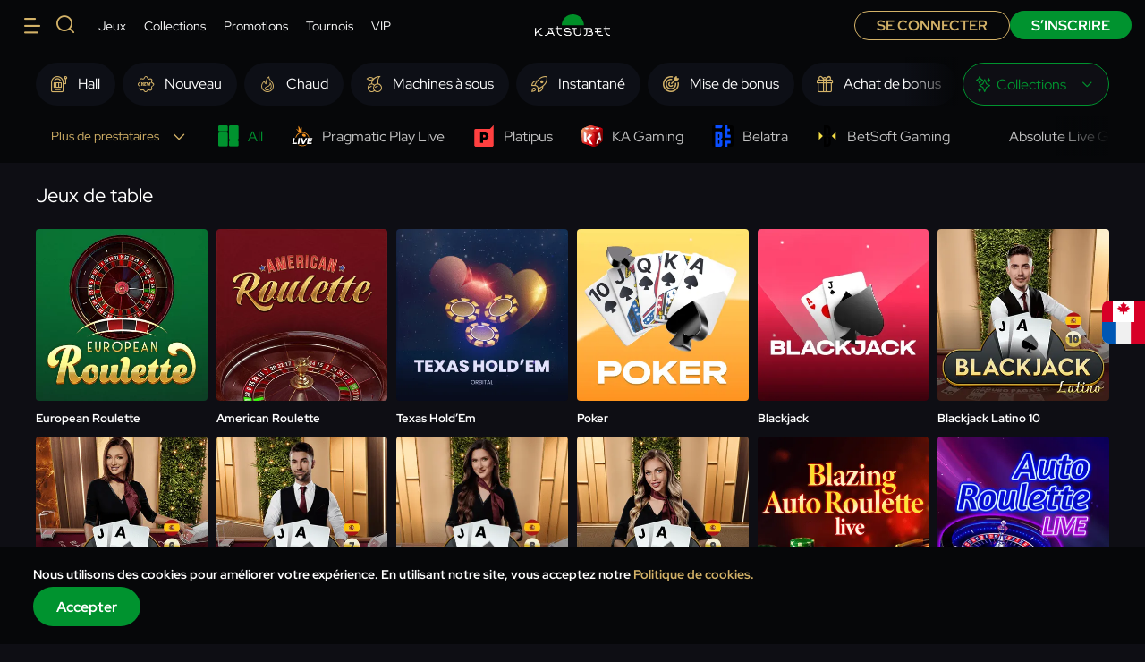

--- FILE ---
content_type: text/html; charset=utf-8
request_url: https://www.katsubet.com/fr-CA/games/table
body_size: 95111
content:
<!DOCTYPE html><html lang="fr-CA"><head><base href="https://www.katsubet.com/fr-CA/games"><meta charset="UTF-8"><title>Jouez aux jeux de table de casino en ligne | KatsuBet CA</title><style>body{margin:0}@font-face{font-family:"Red Hat Display";font-style:normal;font-weight:400;font-display:block;src:url('[data-uri]') format("woff")}@font-face{font-family:"Red Hat Display";font-style:normal;font-weight:700;font-display:block;src:url('[data-uri]') format("woff")}@font-face{font-family:"Made in China";font-weight:400;font-style:normal;src:url('[data-uri]') format('woff')}@font-face{font-family:font-icons;font-weight:400;font-style:normal;font-display:block;src:url('[data-uri]') format('woff')}.font-icons{font-family:font-icons!important}</style><meta name="viewport" content="width=device-width,initial-scale=1,user-scalable=no"><meta http-equiv="X-UA-Compatible" content="ie=edge"><meta name="format-detection" content="telephone=no"><link href="/js/defaultVendors.b2f7f618.js" rel="preload" as="script"><link href="/js/common.de657035.js" rel="preload" as="script"><link href="/js/main.80915161.js" rel="preload" as="script"><link href="/js/runtime.a03dfe85.js" rel="preload" as="script"><link href="/css/main.f3105d90.css" rel="stylesheet" as="style" onload="this.onload=null;this.rel='stylesheet'"><link rel="manifest" href="/manifest.json" crossorigin="use-credentials"><link href="/css/common.3fd67d74.css" rel="stylesheet" as="style" onload="this.onload=null;this.rel='stylesheet'"><link href="https://netcontent.cc" rel="preconnect"><style>#canvas{width:100%;height:100%;display:flex;align-items:center;justify-content:center;position:fixed}#html-spinner{width:60px;height:60px;border:4px solid #d3d3d3;border-top:4px solid #000;border-radius:50%;-webkit-transition-property:-webkit-transform;-webkit-transition-duration:1.2s;-webkit-animation-name:rotate;-webkit-animation-iteration-count:infinite;-webkit-animation-timing-function:linear;-moz-transition-property:-moz-transform;-moz-animation-name:rotate;-moz-animation-duration:1.2s;-moz-animation-iteration-count:infinite;-moz-animation-timing-function:linear;transition-property:transform;animation-name:rotate;animation-duration:1.2s;animation-iteration-count:infinite;animation-timing-function:linear}@-webkit-keyframes rotate{from{-webkit-transform:rotate(0)}to{-webkit-transform:rotate(360deg)}}@-moz-keyframes rotate{from{-moz-transform:rotate(0)}to{-moz-transform:rotate(360deg)}}@keyframes rotate{from{transform:rotate(0)}to{transform:rotate(360deg)}}</style><link rel="stylesheet" type="text/css" href="/css/pages_games-tsx.64497e94.css"><link rel="icon" href="/images/favicon.png" type="image/png" sizes="any" data-rh="true"><link rel="shortcut icon" href="/images/favicon.png" type="image/png" data-rh="true"><link rel="apple-touch-icon" href="/images/pwa/32x32.png" data-rh="true"><link rel="apple-touch-icon" sizes="152x152" href="/images/pwa/152x152.png" data-rh="true"><link rel="apple-touch-icon" sizes="180x180" href="/images/pwa/180x180.png" data-rh="true"><link rel="apple-touch-icon" sizes="167x167" href="/images/pwa/167x167.png" data-rh="true"><link rel="apple-touch-startup-image" href="/images/pwa/512x512.png" data-rh="true"><link rel="alternate" hreflang="x-default" href="https://www.katsubet.com/games/table" data-rh="true"><meta name="google-site-verification" content="A9N32fJ5kBTSqF5La5EkYGyHuDJJ0fqBGciTogvWOLQ" data-rh="true"><meta name="ahrefs-site-verification" content="e23f284f911e8e59f2793bc2bb8879d8b46e175adee2c270f3e2acff00084772" data-rh="true"><link rel="canonical" href="https://www.katsubet.com/fr-CA/games/table" data-rh="true"><link rel="alternate" hreflang="en" href="https://www.katsubet.com/games/table" data-rh="true"><link rel="alternate" hreflang="de" href="https://www.katsubet.com/de/games/table" data-rh="true"><link rel="alternate" hreflang="en-CA" href="https://www.katsubet.com/en-CA/games/table" data-rh="true"><link rel="alternate" hreflang="en-NZ" href="https://www.katsubet.com/en-NZ/games/table" data-rh="true"><link rel="alternate" hreflang="en-AU" href="https://www.katsubet11.com/games/table" data-rh="true"><link rel="alternate" hreflang="en-IE" href="https://www.katsubet.com/en-IE/games/table" data-rh="true"><link rel="alternate" hreflang="fr-CA" href="https://www.katsubet.com/fr-CA/games/table" data-rh="true"><meta name="description" content="Jouez à des jeux de table de casino, notamment le blackjack, le craps, la roulette, le baccarat, les dés et bien plus encore, en ligne ! Le casino canadien KatsuBet offre une expérience de jeu de premier ordre avec plus de 1000 jeux de table. ✅ Programme VIP ✅ Paiements les plus rapides ✅ Assistance 24/7 ⏩ Inscrivez-vous maintenant❗" data-rh="true"></head><body class="body body--fr-CA"><div id="root"><div class="rnc__base "><div class="rnc__notification-container--top-full"></div><div class="rnc__notification-container--bottom-full"></div><div class="rnc__notification-container--top-left"></div><div class="rnc__notification-container--top-right"></div><div class="rnc__notification-container--bottom-left"></div><div class="rnc__notification-container--bottom-right"></div><div class="rnc__notification-container--top-center"></div><div class="rnc__notification-container--center"><div class="rnc__util--flex-center"></div></div><div class="rnc__notification-container--bottom-center"></div></div><div class="layout layout--default layout--top"><header class="layout__header header"><div class="header__bar-wrapper"><div class="header__bar bar-controller"><a class="bar-controller__button link" target="_self" data-testid="Link__default" variant="primary" href="/fr-CA/games/table?bar=modal"><i class="bar-controller__button-inner font-icons font-icons--bar"></i></a></div></div><div class="header__search"><a class="header__button-search link-text-btn" data-testid="Link__text-button" href="/fr-CA/games/table?search-modal=modal" variant="primary"><i class="font-icons font-icons--search"></i></a></div><ul class="header__menu top-menu"><li class="top-menu__item"><a class="top-menu__link top-menu__link--games link" target="_self" data-testid="Link__default" variant="primary" href="/fr-CA/games">Jeux</a></li><li class="top-menu__item"><a class="top-menu__link top-menu__link--slot-themes link" target="_self" data-testid="Link__default" variant="primary" href="/fr-CA/slot-themes">Collections</a></li><li class="top-menu__item"><a class="top-menu__link top-menu__link--promotions link" target="_self" data-testid="Link__default" variant="primary" href="/fr-CA/promotions">Promotions</a></li><li class="top-menu__item"><a class="top-menu__link top-menu__link--tournaments link" target="_self" data-testid="Link__default" variant="primary" href="/fr-CA/tournaments">Tournois</a></li><li class="top-menu__item"><a class="top-menu__link top-menu__link--vip link" target="_self" data-testid="Link__default" variant="primary" href="/fr-CA/vip">VIP</a></li></ul><div class="header__logo-wrapper"><a class="header__logo logo link" target="_self" data-testid="Link__default" variant="primary" href="/fr-CA"><img class="image" src="[data-uri]" loading="lazy"></a></div><div class="header__auth"><div class="header__for-anon"><a class="header__button btn--small link-btn link-btn--secondary" data-testid="Link__button" href="/fr-CA/games/table?sign-in=modal">Se connecter</a><a class="header__button btn--small link-btn link-btn--primary" data-testid="Link__button" href="/fr-CA/games/table?sign-up=modal">S’inscrire</a></div></div></header><div class="layout__side-buttons"><div class="language-flags-slider layout__side-button layout__side-button--language"><a class="language-flags-slider__link link" target="_self" data-testid="Link__default" variant="primary" data-value="en" href="/games/table"><img class="language-flags-slider__flag flag-icon image" alt="en" src="https://netcontent.cc/i/flags/square/en.svg" loading="lazy"><div class="language-flags-slider__code">En</div></a><a class="language-flags-slider__link link" target="_self" data-testid="Link__default" variant="primary" data-value="de" href="/de/games/table"><img class="language-flags-slider__flag flag-icon image" alt="de" src="https://netcontent.cc/i/flags/square/de.svg" loading="lazy"><div class="language-flags-slider__code">De</div></a><a class="language-flags-slider__link link" target="_self" data-testid="Link__default" variant="primary" data-value="en-CA" href="/en-CA/games/table"><img class="language-flags-slider__flag flag-icon image" alt="en-CA" src="https://netcontent.cc/i/flags/square/en-CA.svg" loading="lazy"><div class="language-flags-slider__code">ca</div></a><a class="language-flags-slider__link link" target="_self" data-testid="Link__default" variant="primary" data-value="en-NZ" href="/en-NZ/games/table"><img class="language-flags-slider__flag flag-icon image" alt="en-NZ" src="https://netcontent.cc/i/flags/square/en-NZ.svg" loading="lazy"><div class="language-flags-slider__code">En-NZ</div></a><a class="language-flags-slider__link link" target="_self" data-testid="Link__default" variant="primary" data-value="en-AU" href="/en-AU/games/table"><img class="language-flags-slider__flag flag-icon image" alt="en-AU" src="https://netcontent.cc/i/flags/square/en-AU.svg" loading="lazy"><div class="language-flags-slider__code">En-AU</div></a><a class="language-flags-slider__link link" target="_self" data-testid="Link__default" variant="primary" data-value="en-IE" href="/en-IE/games/table"><img class="language-flags-slider__flag flag-icon image" alt="en-IE" src="https://netcontent.cc/i/flags/square/en-IE.svg" loading="lazy"><div class="language-flags-slider__code">En-IE</div></a><a class="language-flags-slider__link language-flags-slider__link--current link" target="_self" data-testid="Link__default" variant="primary" data-value="fr-CA" href="/fr-CA/games/table"><img class="language-flags-slider__flag flag-icon image" alt="fr-CA" src="https://netcontent.cc/i/flags/square/fr-CA.svg" loading="lazy"><div class="language-flags-slider__code">Fr-CA</div></a></div></div><div class="layout__panel panel"><div class="panel__buttons"><a class="panel__button panel__button--sign-in link-btn link-btn--secondary" data-testid="Link__button" href="/fr-CA/games/table?sign-in=modal">Se connecter</a><a class="panel__button panel__button--sign-up link-btn link-btn--primary" data-testid="Link__button" href="/fr-CA/games/table?sign-up=modal">S’inscrire</a></div></div><main class="layout__main"><div class="games"><div class="games__filter"><div class="games-filter"><div class="games-filter__filter"><div class="container"><div class="games-filter__grid"><div class="games-filter__cell games-filter__cell--category"><div class="games-filter__category"><div class="menu-categories-select games-filter__category-menu games-filter__category-menu--mobile" role="combobox" aria-expanded="false" aria-haspopup="listbox" aria-labelledby="game-select-filter-label"><div class="menu-categories-select__button" aria-autocomplete="list" aria-labelledby="game-select-filter-label" autocomplete="off" value="" id="game-select-filter" inputref="[object Object]"><div class="menu-categories-select__button-inner"><i class="menu-categories-select__button-icon font-icons font-icons--roulette"></i>Jeux de table</div><div class="menu-categories-select__caret"><i class="font-icons font-icons--select"></i></div></div><div class="menu-categories-select__content" role="listbox" aria-labelledby="game-select-filter-label" id="game-select-filter-menu"><div class="menu-categories-select__list"><div class="menu-categories-select__item"><a class="menu-categories-select__link link" target="_self" data-testid="Link__default" variant="primary" href="/fr-CA"><i class="menu-categories-select__icon menu-categories-select__icon--lobby} font-icons font-icons--slots"></i><span class="menu-categories-select__name">Hall</span></a></div><div id="game-select-filter-item-0" role="option" aria-selected="false" class="menu-categories-select__item"><a class="menu-categories-select__link link" target="_self" data-testid="Link__default" variant="primary" href="/fr-CA/games/new"><i class="menu-categories-select__icon font-icons font-icons--new"></i>Nouveau</a></div><div id="game-select-filter-item-1" role="option" aria-selected="false" class="menu-categories-select__item"><a class="menu-categories-select__link link" target="_self" data-testid="Link__default" variant="primary" href="/fr-CA/games/hot"><i class="menu-categories-select__icon font-icons font-icons--fire-2"></i>Chaud</a></div><div id="game-select-filter-item-2" role="option" aria-selected="false" class="menu-categories-select__item"><a class="menu-categories-select__link link" target="_self" data-testid="Link__default" variant="primary" href="/fr-CA/games/slots"><i class="menu-categories-select__icon font-icons font-icons--fruits"></i>Machines à sous</a></div><div id="game-select-filter-item-3" role="option" aria-selected="false" class="menu-categories-select__item"><a class="menu-categories-select__link link" target="_self" data-testid="Link__default" variant="primary" href="/fr-CA/games/instant"><i class="menu-categories-select__icon font-icons font-icons--rocket"></i>Instantané</a></div><div id="game-select-filter-item-4" role="option" aria-selected="false" class="menu-categories-select__item"><a class="menu-categories-select__link link" target="_self" data-testid="Link__default" variant="primary" href="/fr-CA/games/bonus-wagering"><i class="menu-categories-select__icon font-icons font-icons--target"></i>Mise de bonus</a></div><div id="game-select-filter-item-5" role="option" aria-selected="false" class="menu-categories-select__item"><a class="menu-categories-select__link link" target="_self" data-testid="Link__default" variant="primary" href="/fr-CA/games/bonusbuy"><i class="menu-categories-select__icon font-icons font-icons--gift-3"></i>Achat de bonus</a></div><div id="game-select-filter-item-6" role="option" aria-selected="false" class="menu-categories-select__item"><a aria-current="page" class="menu-categories-select__link link active" target="_self" data-testid="Link__default" variant="primary" href="/fr-CA/games/table"><i class="menu-categories-select__icon font-icons font-icons--roulette"></i>Jeux de table</a></div><div id="game-select-filter-item-7" role="option" aria-selected="false" class="menu-categories-select__item"><a class="menu-categories-select__link link" target="_self" data-testid="Link__default" variant="primary" href="/fr-CA/games/top"><i class="menu-categories-select__icon font-icons font-icons--medal-2"></i>Top jeux</a></div><div id="game-select-filter-item-8" role="option" aria-selected="false" class="menu-categories-select__item"><a class="menu-categories-select__link link" target="_self" data-testid="Link__default" variant="primary" href="/fr-CA/games/card"><i class="menu-categories-select__icon font-icons font-icons--cards-2"></i>Jeux de cartes</a></div><div id="game-select-filter-item-9" role="option" aria-selected="false" class="menu-categories-select__item"><a class="menu-categories-select__link link" target="_self" data-testid="Link__default" variant="primary" href="/fr-CA/games/jackpot_games"><i class="menu-categories-select__icon font-icons font-icons--diamond"></i>Jeux de jackpot</a></div><div id="game-select-filter-item-10" role="option" aria-selected="false" class="menu-categories-select__item"><a class="menu-categories-select__link link" target="_self" data-testid="Link__default" variant="primary" href="/fr-CA/games/other"><i class="menu-categories-select__icon font-icons font-icons--dices"></i>Autres</a></div><div id="game-select-filter-item-11" role="option" aria-selected="false" class="menu-categories-select__item"><a class="menu-categories-select__link link" target="_self" data-testid="Link__default" variant="primary" href="/fr-CA/games/live"><i class="menu-categories-select__icon font-icons font-icons--tie"></i>En direct</a></div><div id="game-select-filter-item-12" role="option" aria-selected="false" class="menu-categories-select__item"><a class="menu-categories-select__link link" target="_self" data-testid="Link__default" variant="primary" href="/fr-CA/games/poker"><i class="menu-categories-select__icon font-icons font-icons--cards-2"></i>Jeux de poker</a></div><div id="game-select-filter-item-13" role="option" aria-selected="false" class="menu-categories-select__item"><a class="menu-categories-select__link link" target="_self" data-testid="Link__default" variant="primary" href="/fr-CA/games/cashback"><i class="menu-categories-select__icon font-icons font-icons--cash-2"></i>Cashback</a></div><div id="game-select-filter-item-14" role="option" aria-selected="false" class="menu-categories-select__item"><a class="menu-categories-select__link link" target="_self" data-testid="Link__default" variant="primary" href="/fr-CA/games/penny_slots"><i class="menu-categories-select__icon font-icons font-icons--coins"></i>Machines à sous à un centime</a></div></div></div></div><div class="games-filter__category-menu games-filter__category-menu--desktop game-category-menu-v2"><div class="game-category-menu-v2__list"><div class="game-category-menu-v2__item"><a class="game-category-menu-v2__link link" target="_self" data-testid="Link__default" variant="primary" href="/fr-CA"><div class="game-category-menu-v2__icon-wrapper"><i class="game-category-menu-v2__icon game-category-menu-v2__icon--lobby} font-icons font-icons--slots"></i></div><span class="game-category-menu-v2__name">Hall</span></a></div><div class="game-category-menu-v2__item"><a class="game-category-menu-v2__link link" target="_self" data-testid="Link__default" variant="primary" href="/fr-CA/games/new"><div class="game-category-menu-v2__icon-wrapper"><i class="game-category-menu-v2__icon game-category-menu-v2__icon--new font-icons font-icons--new"></i></div><span class="game-category-menu-v2__name">Nouveau</span></a></div><div class="game-category-menu-v2__item"><a class="game-category-menu-v2__link link" target="_self" data-testid="Link__default" variant="primary" href="/fr-CA/games/hot"><div class="game-category-menu-v2__icon-wrapper"><i class="game-category-menu-v2__icon game-category-menu-v2__icon--hot font-icons font-icons--fire-2"></i></div><span class="game-category-menu-v2__name">Chaud</span></a></div><div class="game-category-menu-v2__item"><a class="game-category-menu-v2__link link" target="_self" data-testid="Link__default" variant="primary" href="/fr-CA/games/slots"><div class="game-category-menu-v2__icon-wrapper"><i class="game-category-menu-v2__icon game-category-menu-v2__icon--slots font-icons font-icons--fruits"></i></div><span class="game-category-menu-v2__name">Machines à sous</span></a></div><div class="game-category-menu-v2__item"><a class="game-category-menu-v2__link link" target="_self" data-testid="Link__default" variant="primary" href="/fr-CA/games/instant"><div class="game-category-menu-v2__icon-wrapper"><i class="game-category-menu-v2__icon game-category-menu-v2__icon--instant font-icons font-icons--rocket"></i></div><span class="game-category-menu-v2__name">Instantané</span></a></div><div class="game-category-menu-v2__item"><a class="game-category-menu-v2__link link" target="_self" data-testid="Link__default" variant="primary" href="/fr-CA/games/bonus-wagering"><div class="game-category-menu-v2__icon-wrapper"><i class="game-category-menu-v2__icon game-category-menu-v2__icon--bonuswagering font-icons font-icons--target"></i></div><span class="game-category-menu-v2__name">Mise de bonus</span></a></div><div class="game-category-menu-v2__item"><a class="game-category-menu-v2__link link" target="_self" data-testid="Link__default" variant="primary" href="/fr-CA/games/bonusbuy"><div class="game-category-menu-v2__icon-wrapper"><i class="game-category-menu-v2__icon game-category-menu-v2__icon--bonusbuy font-icons font-icons--gift-3"></i></div><span class="game-category-menu-v2__name">Achat de bonus</span></a></div><div class="game-category-menu-v2__item"><a aria-current="page" class="game-category-menu-v2__link link active" target="_self" data-testid="Link__default" variant="primary" href="/fr-CA/games/table"><div class="game-category-menu-v2__icon-wrapper"><i class="game-category-menu-v2__icon game-category-menu-v2__icon--table font-icons font-icons--roulette"></i></div><span class="game-category-menu-v2__name">Jeux de table</span></a></div><div class="game-category-menu-v2__item"><a class="game-category-menu-v2__link link" target="_self" data-testid="Link__default" variant="primary" href="/fr-CA/games/top"><div class="game-category-menu-v2__icon-wrapper"><i class="game-category-menu-v2__icon game-category-menu-v2__icon--top font-icons font-icons--medal-2"></i></div><span class="game-category-menu-v2__name">Top jeux</span></a></div><div class="game-category-menu-v2__item"><a class="game-category-menu-v2__link link" target="_self" data-testid="Link__default" variant="primary" href="/fr-CA/games/card"><div class="game-category-menu-v2__icon-wrapper"><i class="game-category-menu-v2__icon game-category-menu-v2__icon--card font-icons font-icons--cards-2"></i></div><span class="game-category-menu-v2__name">Jeux de cartes</span></a></div><div class="game-category-menu-v2__item"><a class="game-category-menu-v2__link link" target="_self" data-testid="Link__default" variant="primary" href="/fr-CA/games/jackpot_games"><div class="game-category-menu-v2__icon-wrapper"><i class="game-category-menu-v2__icon game-category-menu-v2__icon--jackpotgames font-icons font-icons--diamond"></i></div><span class="game-category-menu-v2__name">Jeux de jackpot</span></a></div><div class="game-category-menu-v2__item"><a class="game-category-menu-v2__link link" target="_self" data-testid="Link__default" variant="primary" href="/fr-CA/games/other"><div class="game-category-menu-v2__icon-wrapper"><i class="game-category-menu-v2__icon game-category-menu-v2__icon--other font-icons font-icons--dices"></i></div><span class="game-category-menu-v2__name">Autres</span></a></div><div class="game-category-menu-v2__item"><a class="game-category-menu-v2__link link" target="_self" data-testid="Link__default" variant="primary" href="/fr-CA/games/live"><div class="game-category-menu-v2__icon-wrapper"><i class="game-category-menu-v2__icon game-category-menu-v2__icon--live font-icons font-icons--tie"></i></div><span class="game-category-menu-v2__name">En direct</span></a></div><div class="game-category-menu-v2__item"><a class="game-category-menu-v2__link link" target="_self" data-testid="Link__default" variant="primary" href="/fr-CA/games/poker"><div class="game-category-menu-v2__icon-wrapper"><i class="game-category-menu-v2__icon game-category-menu-v2__icon--poker font-icons font-icons--cards-2"></i></div><span class="game-category-menu-v2__name">Jeux de poker</span></a></div><div class="game-category-menu-v2__item"><a class="game-category-menu-v2__link link" target="_self" data-testid="Link__default" variant="primary" href="/fr-CA/games/cashback"><div class="game-category-menu-v2__icon-wrapper"><i class="game-category-menu-v2__icon game-category-menu-v2__icon--cashback font-icons font-icons--cash-2"></i></div><span class="game-category-menu-v2__name">Cashback</span></a></div><div class="game-category-menu-v2__item"><a class="game-category-menu-v2__link link" target="_self" data-testid="Link__default" variant="primary" href="/fr-CA/games/penny_slots"><div class="game-category-menu-v2__icon-wrapper"><i class="game-category-menu-v2__icon game-category-menu-v2__icon--pennyslots font-icons font-icons--coins"></i></div><span class="game-category-menu-v2__name">Machines à sous à un centime</span></a></div></div></div></div></div><div class="games-filter__cell games-filter__cell--providers"><div class="menu-providers-select games-filter__providers-menu games-filter__providers-menu--mobile" role="combobox" aria-expanded="false" aria-haspopup="listbox" aria-labelledby="games-page-providers-filter-label"><div class="menu-providers-select__button" aria-autocomplete="list" aria-labelledby="games-page-providers-filter-label" autocomplete="off" value="" id="games-page-providers-filter" inputref="[object Object]"><div class="menu-providers-select__button-inner"><i class="menu-providers-select__button-icon font-icons font-icons--providers"></i><span class="menu-providers-select__button-label">fournisseurs</span></div><div class="menu-providers-select__caret"><i class="font-icons font-icons--select"></i></div></div><div class="menu-providers-select__content" role="listbox" aria-labelledby="games-page-providers-filter-label" id="games-page-providers-filter-menu"><div class="menu-providers-select__list"><div class="menu-providers-select__item"><a class="menu-providers-select__link menu-providers-select__link--current link" target="_self" data-testid="Link__default" variant="primary" href="/fr-CA/games">All</a></div><div id="games-page-providers-filter-item-0" role="option" aria-selected="false" class="menu-providers-select__item"><a class="menu-providers-select__link link" target="_self" data-testid="Link__default" variant="primary" activeclassname="menu-providers-select__link--active" href="/fr-CA/games/table/pragmaticplaylive"><span></span><img class="menu-providers-select__icon image image--hidden" alt="Pragmatic Play Live" src="" loading="lazy"><div class="menu-providers-select__icon image image--skeleton"><div class="skeleton-box"><div class="skeleton-box__inner"></div></div></div>Pragmatic Play Live</a></div><div id="games-page-providers-filter-item-1" role="option" aria-selected="false" class="menu-providers-select__item"><a class="menu-providers-select__link link" target="_self" data-testid="Link__default" variant="primary" activeclassname="menu-providers-select__link--active" href="/fr-CA/games/table/platipus"><span></span><img class="menu-providers-select__icon image image--hidden" alt="Platipus" src="" loading="lazy"><div class="menu-providers-select__icon image image--skeleton"><div class="skeleton-box"><div class="skeleton-box__inner"></div></div></div>Platipus</a></div><div id="games-page-providers-filter-item-2" role="option" aria-selected="false" class="menu-providers-select__item"><a class="menu-providers-select__link link" target="_self" data-testid="Link__default" variant="primary" activeclassname="menu-providers-select__link--active" href="/fr-CA/games/table/kagaming"><span></span><img class="menu-providers-select__icon image image--hidden" alt="KA Gaming" src="" loading="lazy"><div class="menu-providers-select__icon image image--skeleton"><div class="skeleton-box"><div class="skeleton-box__inner"></div></div></div>KA Gaming</a></div><div id="games-page-providers-filter-item-3" role="option" aria-selected="false" class="menu-providers-select__item"><a class="menu-providers-select__link link" target="_self" data-testid="Link__default" variant="primary" activeclassname="menu-providers-select__link--active" href="/fr-CA/games/table/belatra"><span></span><img class="menu-providers-select__icon image image--hidden" alt="Belatra" src="" loading="lazy"><div class="menu-providers-select__icon image image--skeleton"><div class="skeleton-box"><div class="skeleton-box__inner"></div></div></div>Belatra</a></div><div id="games-page-providers-filter-item-4" role="option" aria-selected="false" class="menu-providers-select__item"><a class="menu-providers-select__link link" target="_self" data-testid="Link__default" variant="primary" activeclassname="menu-providers-select__link--active" href="/fr-CA/games/table/bsg"><span></span><img class="menu-providers-select__icon image image--hidden" alt="BetSoft Gaming" src="" loading="lazy"><div class="menu-providers-select__icon image image--skeleton"><div class="skeleton-box"><div class="skeleton-box__inner"></div></div></div>BetSoft Gaming</a></div><div id="games-page-providers-filter-item-5" role="option" aria-selected="false" class="menu-providers-select__item"><a class="menu-providers-select__link link" target="_self" data-testid="Link__default" variant="primary" activeclassname="menu-providers-select__link--active" href="/fr-CA/games/table/alg"><span></span><img class="menu-providers-select__icon image image--hidden" alt="Absolute Live Gaming" src="" loading="lazy"><div class="menu-providers-select__icon image image--skeleton"><div class="skeleton-box"><div class="skeleton-box__inner"></div></div></div>Absolute Live Gaming</a></div><div id="games-page-providers-filter-item-6" role="option" aria-selected="false" class="menu-providers-select__item"><a class="menu-providers-select__link link" target="_self" data-testid="Link__default" variant="primary" activeclassname="menu-providers-select__link--active" href="/fr-CA/games/table/electricelephant"><span></span><img class="menu-providers-select__icon image image--hidden" alt="Electricelephant" src="" loading="lazy"><div class="menu-providers-select__icon image image--skeleton"><div class="skeleton-box"><div class="skeleton-box__inner"></div></div></div>Electricelephant</a></div><div id="games-page-providers-filter-item-7" role="option" aria-selected="false" class="menu-providers-select__item"><a class="menu-providers-select__link link" target="_self" data-testid="Link__default" variant="primary" activeclassname="menu-providers-select__link--active" href="/fr-CA/games/table/evolution"><span></span><img class="menu-providers-select__icon image image--hidden" alt="Evolution" src="" loading="lazy"><div class="menu-providers-select__icon image image--skeleton"><div class="skeleton-box"><div class="skeleton-box__inner"></div></div></div>Evolution</a></div><div id="games-page-providers-filter-item-8" role="option" aria-selected="false" class="menu-providers-select__item"><a class="menu-providers-select__link link" target="_self" data-testid="Link__default" variant="primary" activeclassname="menu-providers-select__link--active" href="/fr-CA/games/table/evoplay"><span></span><img class="menu-providers-select__icon image image--hidden" alt="Evoplay Entertainment" src="" loading="lazy"><div class="menu-providers-select__icon image image--skeleton"><div class="skeleton-box"><div class="skeleton-box__inner"></div></div></div>Evoplay Entertainment</a></div><div id="games-page-providers-filter-item-9" role="option" aria-selected="false" class="menu-providers-select__item"><a class="menu-providers-select__link link" target="_self" data-testid="Link__default" variant="primary" activeclassname="menu-providers-select__link--active" href="/fr-CA/games/table/ezugi"><span></span><img class="menu-providers-select__icon image image--hidden" alt="Ezugi" src="" loading="lazy"><div class="menu-providers-select__icon image image--skeleton"><div class="skeleton-box"><div class="skeleton-box__inner"></div></div></div>Ezugi</a></div><div id="games-page-providers-filter-item-10" role="option" aria-selected="false" class="menu-providers-select__item"><a class="menu-providers-select__link link" target="_self" data-testid="Link__default" variant="primary" activeclassname="menu-providers-select__link--active" href="/fr-CA/games/table/gameart"><span></span><img class="menu-providers-select__icon image image--hidden" alt="GameArt" src="" loading="lazy"><div class="menu-providers-select__icon image image--skeleton"><div class="skeleton-box"><div class="skeleton-box__inner"></div></div></div>GameArt</a></div><div id="games-page-providers-filter-item-11" role="option" aria-selected="false" class="menu-providers-select__item"><a class="menu-providers-select__link link" target="_self" data-testid="Link__default" variant="primary" activeclassname="menu-providers-select__link--active" href="/fr-CA/games/table/hacksaw"><span></span><img class="menu-providers-select__icon image image--hidden" alt="Hacksaw Gaming" src="" loading="lazy"><div class="menu-providers-select__icon image image--skeleton"><div class="skeleton-box"><div class="skeleton-box__inner"></div></div></div>Hacksaw Gaming</a></div><div id="games-page-providers-filter-item-12" role="option" aria-selected="false" class="menu-providers-select__item"><a class="menu-providers-select__link link" target="_self" data-testid="Link__default" variant="primary" activeclassname="menu-providers-select__link--active" href="/fr-CA/games/table/irondogstudio"><span></span><img class="menu-providers-select__icon image image--hidden" alt="IronDogStudio" src="" loading="lazy"><div class="menu-providers-select__icon image image--skeleton"><div class="skeleton-box"><div class="skeleton-box__inner"></div></div></div>IronDogStudio</a></div><div id="games-page-providers-filter-item-13" role="option" aria-selected="false" class="menu-providers-select__item"><a class="menu-providers-select__link link" target="_self" data-testid="Link__default" variant="primary" activeclassname="menu-providers-select__link--active" href="/fr-CA/games/table/luckystreak"><span></span><img class="menu-providers-select__icon image image--hidden" alt="Luckystreak" src="" loading="lazy"><div class="menu-providers-select__icon image image--skeleton"><div class="skeleton-box"><div class="skeleton-box__inner"></div></div></div>Luckystreak</a></div><div id="games-page-providers-filter-item-14" role="option" aria-selected="false" class="menu-providers-select__item"><a class="menu-providers-select__link link" target="_self" data-testid="Link__default" variant="primary" activeclassname="menu-providers-select__link--active" href="/fr-CA/games/table/mascot"><span></span><img class="menu-providers-select__icon image image--hidden" alt="Mascot" src="" loading="lazy"><div class="menu-providers-select__icon image image--skeleton"><div class="skeleton-box"><div class="skeleton-box__inner"></div></div></div>Mascot</a></div><div id="games-page-providers-filter-item-15" role="option" aria-selected="false" class="menu-providers-select__item"><a class="menu-providers-select__link link" target="_self" data-testid="Link__default" variant="primary" activeclassname="menu-providers-select__link--active" href="/fr-CA/games/table/nucleus"><span></span><img class="menu-providers-select__icon image image--hidden" alt="Nucleus Gaming" src="" loading="lazy"><div class="menu-providers-select__icon image image--skeleton"><div class="skeleton-box"><div class="skeleton-box__inner"></div></div></div>Nucleus Gaming</a></div><div id="games-page-providers-filter-item-16" role="option" aria-selected="false" class="menu-providers-select__item"><a class="menu-providers-select__link link" target="_self" data-testid="Link__default" variant="primary" activeclassname="menu-providers-select__link--active" href="/fr-CA/games/table/onetouch"><span></span><img class="menu-providers-select__icon image image--hidden" alt="OneTouch" src="" loading="lazy"><div class="menu-providers-select__icon image image--skeleton"><div class="skeleton-box"><div class="skeleton-box__inner"></div></div></div>OneTouch</a></div><div id="games-page-providers-filter-item-17" role="option" aria-selected="false" class="menu-providers-select__item"><a class="menu-providers-select__link link" target="_self" data-testid="Link__default" variant="primary" activeclassname="menu-providers-select__link--active" href="/fr-CA/games/table/pragmaticplay"><span></span><img class="menu-providers-select__icon image image--hidden" alt="Pragmatic Play" src="" loading="lazy"><div class="menu-providers-select__icon image image--skeleton"><div class="skeleton-box"><div class="skeleton-box__inner"></div></div></div>Pragmatic Play</a></div><div id="games-page-providers-filter-item-18" role="option" aria-selected="false" class="menu-providers-select__item"><a class="menu-providers-select__link link" target="_self" data-testid="Link__default" variant="primary" activeclassname="menu-providers-select__link--active" href="/fr-CA/games/table/reevo"><span></span><img class="menu-providers-select__icon image image--hidden" alt="Reevo" src="" loading="lazy"><div class="menu-providers-select__icon image image--skeleton"><div class="skeleton-box"><div class="skeleton-box__inner"></div></div></div>Reevo</a></div><div id="games-page-providers-filter-item-19" role="option" aria-selected="false" class="menu-providers-select__item"><a class="menu-providers-select__link link" target="_self" data-testid="Link__default" variant="primary" activeclassname="menu-providers-select__link--active" href="/fr-CA/games/table/spribe"><span></span><img class="menu-providers-select__icon image image--hidden" alt="Spribe" src="" loading="lazy"><div class="menu-providers-select__icon image image--skeleton"><div class="skeleton-box"><div class="skeleton-box__inner"></div></div></div>Spribe</a></div><div id="games-page-providers-filter-item-20" role="option" aria-selected="false" class="menu-providers-select__item"><a class="menu-providers-select__link link" target="_self" data-testid="Link__default" variant="primary" activeclassname="menu-providers-select__link--active" href="/fr-CA/games/table/truelab"><span></span><img class="menu-providers-select__icon image image--hidden" alt="TrueLab" src="" loading="lazy"><div class="menu-providers-select__icon image image--skeleton"><div class="skeleton-box"><div class="skeleton-box__inner"></div></div></div>TrueLab</a></div><div id="games-page-providers-filter-item-21" role="option" aria-selected="false" class="menu-providers-select__item"><a class="menu-providers-select__link link" target="_self" data-testid="Link__default" variant="primary" activeclassname="menu-providers-select__link--active" href="/fr-CA/games/table/tomhornnative"><span></span><img class="menu-providers-select__icon image image--hidden" alt="Tom Horn" src="" loading="lazy"><div class="menu-providers-select__icon image image--skeleton"><div class="skeleton-box"><div class="skeleton-box__inner"></div></div></div>Tom Horn</a></div><div id="games-page-providers-filter-item-22" role="option" aria-selected="false" class="menu-providers-select__item"><a class="menu-providers-select__link link" target="_self" data-testid="Link__default" variant="primary" activeclassname="menu-providers-select__link--active" href="/fr-CA/games/table/swntt"><span></span><img class="menu-providers-select__icon image image--hidden" alt="Swintt" src="" loading="lazy"><div class="menu-providers-select__icon image image--skeleton"><div class="skeleton-box"><div class="skeleton-box__inner"></div></div></div>Swintt</a></div><div id="games-page-providers-filter-item-23" role="option" aria-selected="false" class="menu-providers-select__item"><a class="menu-providers-select__link link" target="_self" data-testid="Link__default" variant="primary" activeclassname="menu-providers-select__link--active" href="/fr-CA/games/table/orbital"><span></span><img class="menu-providers-select__icon image image--hidden" alt="Orbital Gaming" src="" loading="lazy"><div class="menu-providers-select__icon image image--skeleton"><div class="skeleton-box"><div class="skeleton-box__inner"></div></div></div>Orbital Gaming</a></div><div id="games-page-providers-filter-item-24" role="option" aria-selected="false" class="menu-providers-select__item"><a class="menu-providers-select__link link" target="_self" data-testid="Link__default" variant="primary" activeclassname="menu-providers-select__link--active" href="/fr-CA/games/table/amusnet"><span></span><img class="menu-providers-select__icon image image--hidden" alt="Amusnet" src="" loading="lazy"><div class="menu-providers-select__icon image image--skeleton"><div class="skeleton-box"><div class="skeleton-box__inner"></div></div></div>Amusnet</a></div><div id="games-page-providers-filter-item-25" role="option" aria-selected="false" class="menu-providers-select__item"><a class="menu-providers-select__link link" target="_self" data-testid="Link__default" variant="primary" activeclassname="menu-providers-select__link--active" href="/fr-CA/games/table/spnmnl"><span></span><img class="menu-providers-select__icon image image--hidden" alt="Spinomenal" src="" loading="lazy"><div class="menu-providers-select__icon image image--skeleton"><div class="skeleton-box"><div class="skeleton-box__inner"></div></div></div>Spinomenal</a></div><div id="games-page-providers-filter-item-26" role="option" aria-selected="false" class="menu-providers-select__item"><a class="menu-providers-select__link link" target="_self" data-testid="Link__default" variant="primary" activeclassname="menu-providers-select__link--active" href="/fr-CA/games/table/voltent"><span></span><img class="menu-providers-select__icon image image--hidden" alt="VoltEnt" src="" loading="lazy"><div class="menu-providers-select__icon image image--skeleton"><div class="skeleton-box"><div class="skeleton-box__inner"></div></div></div>VoltEnt</a></div><div id="games-page-providers-filter-item-27" role="option" aria-selected="false" class="menu-providers-select__item"><a class="menu-providers-select__link link" target="_self" data-testid="Link__default" variant="primary" activeclassname="menu-providers-select__link--active" href="/fr-CA/games/table/100hp"><span></span><img class="menu-providers-select__icon image image--hidden" alt="100HP Gaming" src="" loading="lazy"><div class="menu-providers-select__icon image image--skeleton"><div class="skeleton-box"><div class="skeleton-box__inner"></div></div></div>100HP Gaming</a></div><div id="games-page-providers-filter-item-28" role="option" aria-selected="false" class="menu-providers-select__item"><a class="menu-providers-select__link link" target="_self" data-testid="Link__default" variant="primary" activeclassname="menu-providers-select__link--active" href="/fr-CA/games/table/inout"><span></span><img class="menu-providers-select__icon image image--hidden" alt="InOut" src="" loading="lazy"><div class="menu-providers-select__icon image image--skeleton"><div class="skeleton-box"><div class="skeleton-box__inner"></div></div></div>InOut</a></div><div id="games-page-providers-filter-item-29" role="option" aria-selected="false" class="menu-providers-select__item"><a class="menu-providers-select__link link" target="_self" data-testid="Link__default" variant="primary" activeclassname="menu-providers-select__link--active" href="/fr-CA/games/table/bgmng"><span></span><img class="menu-providers-select__icon image image--hidden" alt="BGaming" src="" loading="lazy"><div class="menu-providers-select__icon image image--skeleton"><div class="skeleton-box"><div class="skeleton-box__inner"></div></div></div>BGaming</a></div><div id="games-page-providers-filter-item-30" role="option" aria-selected="false" class="menu-providers-select__item"><a class="menu-providers-select__link link" target="_self" data-testid="Link__default" variant="primary" activeclassname="menu-providers-select__link--active" href="/fr-CA/games/table/plati+"><span></span><img class="menu-providers-select__icon image image--hidden" alt="Plati+" src="" loading="lazy"><div class="menu-providers-select__icon image image--skeleton"><div class="skeleton-box"><div class="skeleton-box__inner"></div></div></div>Plati+</a></div></div></div></div><div class="games-filter__providers-menu games-filter__providers-menu--desktop providers-main-list"><div class="providers-main-list__list"><div class="providers-main-list__button">Plus de prestataires<i class="providers-main-list__caret font-icons font-icons--select"></i></div><a class="providers-main-list__link providers-main-list__link--current link" target="_self" data-testid="Link__default" variant="primary" activeclassname="providers-main-list__link--active" href="/fr-CA/games"><i class="providers-main-list__all-games-icon font-icons font-icons--providers"></i>All</a><a class="providers-main-list__link link" target="_self" data-testid="Link__default" variant="primary" activeclassname="providers-main-list__link--active" href="/fr-CA/games/table/pragmaticplaylive"><img class="providers-main-list__icon image" alt="Pragmatic Play Live" src="https://netcontent.cc/mars/logos/providers_small/color/pragmaticplaylive.svg" loading="lazy">Pragmatic Play Live</a><a class="providers-main-list__link link" target="_self" data-testid="Link__default" variant="primary" activeclassname="providers-main-list__link--active" href="/fr-CA/games/table/platipus"><img class="providers-main-list__icon image" alt="Platipus" src="https://netcontent.cc/mars/logos/providers_small/color/platipus.svg" loading="lazy">Platipus</a><a class="providers-main-list__link link" target="_self" data-testid="Link__default" variant="primary" activeclassname="providers-main-list__link--active" href="/fr-CA/games/table/kagaming"><img class="providers-main-list__icon image" alt="KA Gaming" src="https://netcontent.cc/mars/logos/providers_small/color/kagaming.svg" loading="lazy">KA Gaming</a><a class="providers-main-list__link link" target="_self" data-testid="Link__default" variant="primary" activeclassname="providers-main-list__link--active" href="/fr-CA/games/table/belatra"><img class="providers-main-list__icon image" alt="Belatra" src="https://netcontent.cc/mars/logos/providers_small/color/belatra.svg" loading="lazy">Belatra</a><a class="providers-main-list__link link" target="_self" data-testid="Link__default" variant="primary" activeclassname="providers-main-list__link--active" href="/fr-CA/games/table/bsg"><img class="providers-main-list__icon image" alt="BetSoft Gaming" src="https://netcontent.cc/mars/logos/providers_small/color/bsg.svg" loading="lazy">BetSoft Gaming</a><a class="providers-main-list__link link" target="_self" data-testid="Link__default" variant="primary" activeclassname="providers-main-list__link--active" href="/fr-CA/games/table/alg"><span></span><img class="providers-main-list__icon image image--hidden" alt="Absolute Live Gaming" src="" loading="lazy"><div class="providers-main-list__icon image image--skeleton"><div class="skeleton-box"><div class="skeleton-box__inner"></div></div></div>Absolute Live Gaming</a><a class="providers-main-list__link link" target="_self" data-testid="Link__default" variant="primary" activeclassname="providers-main-list__link--active" href="/fr-CA/games/table/electricelephant"><span></span><img class="providers-main-list__icon image image--hidden" alt="Electricelephant" src="" loading="lazy"><div class="providers-main-list__icon image image--skeleton"><div class="skeleton-box"><div class="skeleton-box__inner"></div></div></div>Electricelephant</a></div></div></div><div class="games-filter__cell games-filter__cell--collections"><div class="menu-collections-select" role="combobox" aria-expanded="false" aria-haspopup="listbox" aria-labelledby="game-select-filter-collections-label"><div class="menu-collections-select__button" aria-autocomplete="list" aria-labelledby="game-select-filter-collections-label" autocomplete="off" value="" id="game-select-filter-collections" inputref="[object Object]"><div class="menu-collections-select__button-inner"><i class="menu-collections-select__button-icon font-icons font-icons--collections"></i><span>Collections</span></div><div class="menu-collections-select__caret"><i class="font-icons font-icons--select"></i></div></div><div class="menu-collections-select__list" role="listbox" aria-labelledby="game-select-filter-collections-label" id="game-select-filter-collections-menu"><div id="game-select-filter-collections-item-0" role="option" aria-selected="false" class="menu-collections-select__item"><a class="menu-collections-select__link link" target="_self" data-testid="Link__default" variant="primary" href="/fr-CA/games/fruits">Fruits</a></div><div id="game-select-filter-collections-item-1" role="option" aria-selected="false" class="menu-collections-select__item"><a class="menu-collections-select__link link" target="_self" data-testid="Link__default" variant="primary" href="/fr-CA/games/megaways">Megaways</a></div><div id="game-select-filter-collections-item-2" role="option" aria-selected="false" class="menu-collections-select__item"><a class="menu-collections-select__link link" target="_self" data-testid="Link__default" variant="primary" href="/fr-CA/games/diamonds">Diamonds</a></div><div id="game-select-filter-collections-item-3" role="option" aria-selected="false" class="menu-collections-select__item"><a class="menu-collections-select__link link" target="_self" data-testid="Link__default" variant="primary" href="/fr-CA/games/high_rtp_games">High RTP games</a></div><div id="game-select-filter-collections-item-4" role="option" aria-selected="false" class="menu-collections-select__item"><a class="menu-collections-select__link link" target="_self" data-testid="Link__default" variant="primary" href="/fr-CA/games/wild_west">Wild West</a></div><div id="game-select-filter-collections-item-5" role="option" aria-selected="false" class="menu-collections-select__item"><a class="menu-collections-select__link link" target="_self" data-testid="Link__default" variant="primary" href="/fr-CA/games/aztec">Aztec</a></div><div id="game-select-filter-collections-item-6" role="option" aria-selected="false" class="menu-collections-select__item"><a class="menu-collections-select__link link" target="_self" data-testid="Link__default" variant="primary" href="/fr-CA/games/monsters">Monsters</a></div><div id="game-select-filter-collections-item-7" role="option" aria-selected="false" class="menu-collections-select__item"><a class="menu-collections-select__link link" target="_self" data-testid="Link__default" variant="primary" href="/fr-CA/games/classic">Classic</a></div><div id="game-select-filter-collections-item-8" role="option" aria-selected="false" class="menu-collections-select__item"><a class="menu-collections-select__link link" target="_self" data-testid="Link__default" variant="primary" href="/fr-CA/games/777">777</a></div><div id="game-select-filter-collections-item-9" role="option" aria-selected="false" class="menu-collections-select__item"><a class="menu-collections-select__link link" target="_self" data-testid="Link__default" variant="primary" href="/fr-CA/games/gods">Gods</a></div><div id="game-select-filter-collections-item-10" role="option" aria-selected="false" class="menu-collections-select__item"><a class="menu-collections-select__link link" target="_self" data-testid="Link__default" variant="primary" href="/fr-CA/games/pirates">Pirates</a></div><div id="game-select-filter-collections-item-11" role="option" aria-selected="false" class="menu-collections-select__item"><a class="menu-collections-select__link link" target="_self" data-testid="Link__default" variant="primary" href="/fr-CA/games/oriental">Oriental</a></div><div id="game-select-filter-collections-item-12" role="option" aria-selected="false" class="menu-collections-select__item"><a class="menu-collections-select__link link" target="_self" data-testid="Link__default" variant="primary" href="/fr-CA/games/egypt">Egypt</a></div><div id="game-select-filter-collections-item-13" role="option" aria-selected="false" class="menu-collections-select__item"><a class="menu-collections-select__link link" target="_self" data-testid="Link__default" variant="primary" href="/fr-CA/games/penny_slots">Penny slots</a></div><div id="game-select-filter-collections-item-14" role="option" aria-selected="false" class="menu-collections-select__item"><a class="menu-collections-select__link link" target="_self" data-testid="Link__default" variant="primary" href="/fr-CA/games/dragon">Dragon</a></div><div id="game-select-filter-collections-item-15" role="option" aria-selected="false" class="menu-collections-select__item"><a class="menu-collections-select__link link" target="_self" data-testid="Link__default" variant="primary" href="/fr-CA/games/bgaming-collection">Collection BGaming</a></div></div></div></div></div></div></div><div class="games-filter__title"><div class="container">Jeux de table</div></div></div></div><div class="container"><div class="games__catalog"><div class="catalog"><div class="catalog__list"><div class="catalog__item"><div class="game game--v2 game--desc"><div class="game__wrapper"><div class="game__block-img"><img class="game__img image" alt="European Roulette game tile" src="https://netcontent.cc/mars/i/s3/truelab/EuropeanRoulette.webp" loading="lazy"></div><div class="game__action"><div class="game__description"><div class="game__title"><a class="link-no-styles" data-testid="Link__no-styles" disabled="" variant="primary" href="/fr-CA/game/european-roulette-truelab">European Roulette</a></div></div><div class="game__buttons"><div class="game__block-play"><button class="btn btn--primary game__play" data-testid="Button__default">Jouer</button></div><div class="game__block-demo"><button class="btn btn--secondary game__demo" data-testid="Button__default">Démo</button></div></div><div class="game__desc-wrapper"><div class="game__desc-name">truelab</div><div class="game__desc-provider"><img class="game__desc-provider-icon image" src="https://netcontent.cc/mars/logos/providers_small/color/truelab.svg" loading="lazy"></div></div></div><div class="game__label-list"></div><div class="game__label-list game__label-list--right"><div class="game__label game__label--jackpot-crush"><span></span><img class="game__label-image image image--hidden" src="" loading="lazy"><div class="game__label-image image image--skeleton"><div class="skeleton-box"><div class="skeleton-box__inner"></div></div></div></div><div class="game__label game__label--weekly-drops"><span></span><img class="game__label-image image image--hidden" src="" loading="lazy"><div class="game__label-image image image--skeleton"><div class="skeleton-box"><div class="skeleton-box__inner"></div></div></div></div></div></div><div class="game__description"><div class="game__title"><a class="link-no-styles" data-testid="Link__no-styles" disabled="" variant="primary" href="/fr-CA/game/european-roulette-truelab">European Roulette</a></div></div></div></div><div class="catalog__item"><div class="game game--v2 game--desc"><div class="game__wrapper"><div class="game__block-img"><img class="game__img image" alt="American Roulette game tile" src="https://netcontent.cc/mars/i/s3/truelab/AmericanRoulette.webp" loading="lazy"></div><div class="game__action"><div class="game__description"><div class="game__title"><a class="link-no-styles" data-testid="Link__no-styles" disabled="" variant="primary" href="/fr-CA/game/american-roulette-truelab">American Roulette</a></div></div><div class="game__buttons"><div class="game__block-play"><button class="btn btn--primary game__play" data-testid="Button__default">Jouer</button></div><div class="game__block-demo"><button class="btn btn--secondary game__demo" data-testid="Button__default">Démo</button></div></div><div class="game__desc-wrapper"><div class="game__desc-name">truelab</div><div class="game__desc-provider"><img class="game__desc-provider-icon image" src="https://netcontent.cc/mars/logos/providers_small/color/truelab.svg" loading="lazy"></div></div></div><div class="game__label-list"></div><div class="game__label-list game__label-list--right"><div class="game__label game__label--jackpot-crush"><span></span><img class="game__label-image image image--hidden" src="" loading="lazy"><div class="game__label-image image image--skeleton"><div class="skeleton-box"><div class="skeleton-box__inner"></div></div></div></div><div class="game__label game__label--weekly-drops"><span></span><img class="game__label-image image image--hidden" src="" loading="lazy"><div class="game__label-image image image--skeleton"><div class="skeleton-box"><div class="skeleton-box__inner"></div></div></div></div></div></div><div class="game__description"><div class="game__title"><a class="link-no-styles" data-testid="Link__no-styles" disabled="" variant="primary" href="/fr-CA/game/american-roulette-truelab">American Roulette</a></div></div></div></div><div class="catalog__item"><div class="game game--v2 game--desc"><div class="game__wrapper"><div class="game__block-img"><img class="game__img image" alt="Texas Hold’Em game tile" src="https://netcontent.cc/mars/i/s3/orbital/Texasholdem.webp" loading="lazy"></div><div class="game__action"><div class="game__description"><div class="game__title"><a class="link-no-styles" data-testid="Link__no-styles" disabled="" variant="primary" href="/fr-CA/game/texas-holdem">Texas Hold’Em</a></div></div><div class="game__buttons"><div class="game__block-play"><button class="btn btn--primary game__play" data-testid="Button__default">Jouer</button></div><div class="game__block-demo"><button class="btn btn--secondary game__demo" data-testid="Button__default">Démo</button></div></div><div class="game__desc-wrapper"><div class="game__desc-name">orbital</div><div class="game__desc-provider"><img class="game__desc-provider-icon image" src="https://netcontent.cc/mars/logos/providers_small/color/orbital.svg" loading="lazy"></div></div></div><div class="game__label-list"></div><div class="game__label-list game__label-list--right"><div class="game__label game__label--jackpot-crush"><span></span><img class="game__label-image image image--hidden" src="" loading="lazy"><div class="game__label-image image image--skeleton"><div class="skeleton-box"><div class="skeleton-box__inner"></div></div></div></div><div class="game__label game__label--weekly-drops"><span></span><img class="game__label-image image image--hidden" src="" loading="lazy"><div class="game__label-image image image--skeleton"><div class="skeleton-box"><div class="skeleton-box__inner"></div></div></div></div></div></div><div class="game__description"><div class="game__title"><a class="link-no-styles" data-testid="Link__no-styles" disabled="" variant="primary" href="/fr-CA/game/texas-holdem">Texas Hold’Em</a></div></div></div></div><div class="catalog__item"><div class="game game--v2 game--desc"><div class="game__wrapper"><div class="game__block-img"><img class="game__img image" alt="Poker game tile" src="https://netcontent.cc/mars/i/s3/100hp/Poker.webp" loading="lazy"></div><div class="game__action"><div class="game__description"><div class="game__title"><a class="link-no-styles" data-testid="Link__no-styles" disabled="" variant="primary" href="/fr-CA/game/poker">Poker</a></div></div><div class="game__buttons"><div class="game__block-play"><button class="btn btn--primary game__play" data-testid="Button__default">Jouer</button></div><div class="game__block-demo"><button class="btn btn--secondary game__demo" data-testid="Button__default">Démo</button></div></div><div class="game__desc-wrapper"><div class="game__desc-name">100hp</div><div class="game__desc-provider"><img class="game__desc-provider-icon image" src="https://netcontent.cc/mars/logos/providers_small/color/100hp.svg" loading="lazy"></div></div></div><div class="game__label-list"></div><div class="game__label-list game__label-list--right"><div class="game__label game__label--jackpot-crush"><span></span><img class="game__label-image image image--hidden" src="" loading="lazy"><div class="game__label-image image image--skeleton"><div class="skeleton-box"><div class="skeleton-box__inner"></div></div></div></div><div class="game__label game__label--weekly-drops"><span></span><img class="game__label-image image image--hidden" src="" loading="lazy"><div class="game__label-image image image--skeleton"><div class="skeleton-box"><div class="skeleton-box__inner"></div></div></div></div></div></div><div class="game__description"><div class="game__title"><a class="link-no-styles" data-testid="Link__no-styles" disabled="" variant="primary" href="/fr-CA/game/poker">Poker</a></div></div></div></div><div class="catalog__item"><div class="game game--v2 game--desc"><div class="game__wrapper"><div class="game__block-img"><img class="game__img image" alt="Blackjack game tile" src="https://netcontent.cc/mars/i/s3/100hp/Blackjack.webp" loading="lazy"></div><div class="game__action"><div class="game__description"><div class="game__title"><a class="link-no-styles" data-testid="Link__no-styles" disabled="" variant="primary" href="/fr-CA/game/blackjack-100hp">Blackjack</a></div></div><div class="game__buttons"><div class="game__block-play"><button class="btn btn--primary game__play" data-testid="Button__default">Jouer</button></div><div class="game__block-demo"><button class="btn btn--secondary game__demo" data-testid="Button__default">Démo</button></div></div><div class="game__desc-wrapper"><div class="game__desc-name">100hp</div><div class="game__desc-provider"><img class="game__desc-provider-icon image" src="https://netcontent.cc/mars/logos/providers_small/color/100hp.svg" loading="lazy"></div></div></div><div class="game__label-list"></div><div class="game__label-list game__label-list--right"><div class="game__label game__label--jackpot-crush"><span></span><img class="game__label-image image image--hidden" src="" loading="lazy"><div class="game__label-image image image--skeleton"><div class="skeleton-box"><div class="skeleton-box__inner"></div></div></div></div><div class="game__label game__label--weekly-drops"><span></span><img class="game__label-image image image--hidden" src="" loading="lazy"><div class="game__label-image image image--skeleton"><div class="skeleton-box"><div class="skeleton-box__inner"></div></div></div></div></div></div><div class="game__description"><div class="game__title"><a class="link-no-styles" data-testid="Link__no-styles" disabled="" variant="primary" href="/fr-CA/game/blackjack-100hp">Blackjack</a></div></div></div></div><div class="catalog__item"><div class="game game--v2 game--desc"><div class="game__wrapper"><div class="game__block-img"><img class="game__img image" alt="Blackjack Latino 10 game tile" src="https://netcontent.cc/mars/i/s3/pragmaticexternal/BlackjackLatino10.webp" loading="lazy"></div><div class="game__action"><div class="game__description"><div class="game__title"><a class="link-no-styles" data-testid="Link__no-styles" disabled="" variant="primary" href="/fr-CA/game/blackjack-latino-10">Blackjack Latino 10</a></div></div><div class="game__buttons"><div class="game__block-play"><button class="btn btn--primary game__play" data-testid="Button__default">Jouer</button></div></div><div class="game__desc-wrapper"><div class="game__desc-name">pragmaticplaylive</div><div class="game__desc-provider"><img class="game__desc-provider-icon image" src="https://netcontent.cc/mars/logos/providers_small/color/pragmaticplaylive.svg" loading="lazy"></div></div></div><div class="game__label-list"></div><div class="game__label-list game__label-list--right"><div class="game__label game__label--jackpot-crush"><span></span><img class="game__label-image image image--hidden" src="" loading="lazy"><div class="game__label-image image image--skeleton"><div class="skeleton-box"><div class="skeleton-box__inner"></div></div></div></div><div class="game__label game__label--weekly-drops"><span></span><img class="game__label-image image image--hidden" src="" loading="lazy"><div class="game__label-image image image--skeleton"><div class="skeleton-box"><div class="skeleton-box__inner"></div></div></div></div></div></div><div class="game__description"><div class="game__title"><a class="link-no-styles" data-testid="Link__no-styles" disabled="" variant="primary" href="/fr-CA/game/blackjack-latino-10">Blackjack Latino 10</a></div></div></div></div><div class="catalog__item"><div class="game game--v2 game--desc"><div class="game__wrapper"><div class="game__block-img"><img class="game__img image" alt="Blackjack Latino 6 game tile" src="https://netcontent.cc/mars/i/s3/pragmaticexternal/BlackjackLatino6.webp" loading="lazy"></div><div class="game__action"><div class="game__description"><div class="game__title"><a class="link-no-styles" data-testid="Link__no-styles" disabled="" variant="primary" href="/fr-CA/game/blackjack-latino-6">Blackjack Latino 6</a></div></div><div class="game__buttons"><div class="game__block-play"><button class="btn btn--primary game__play" data-testid="Button__default">Jouer</button></div></div><div class="game__desc-wrapper"><div class="game__desc-name">pragmaticplaylive</div><div class="game__desc-provider"><img class="game__desc-provider-icon image" src="https://netcontent.cc/mars/logos/providers_small/color/pragmaticplaylive.svg" loading="lazy"></div></div></div><div class="game__label-list"></div><div class="game__label-list game__label-list--right"><div class="game__label game__label--jackpot-crush"><span></span><img class="game__label-image image image--hidden" src="" loading="lazy"><div class="game__label-image image image--skeleton"><div class="skeleton-box"><div class="skeleton-box__inner"></div></div></div></div><div class="game__label game__label--weekly-drops"><span></span><img class="game__label-image image image--hidden" src="" loading="lazy"><div class="game__label-image image image--skeleton"><div class="skeleton-box"><div class="skeleton-box__inner"></div></div></div></div></div></div><div class="game__description"><div class="game__title"><a class="link-no-styles" data-testid="Link__no-styles" disabled="" variant="primary" href="/fr-CA/game/blackjack-latino-6">Blackjack Latino 6</a></div></div></div></div><div class="catalog__item"><div class="game game--v2 game--desc"><div class="game__wrapper"><div class="game__block-img"><img class="game__img image" alt="Blackjack Latino 7 game tile" src="https://netcontent.cc/mars/i/s3/pragmaticexternal/BlackjackLatino7.webp" loading="lazy"></div><div class="game__action"><div class="game__description"><div class="game__title"><a class="link-no-styles" data-testid="Link__no-styles" disabled="" variant="primary" href="/fr-CA/game/blackjack-latino-7">Blackjack Latino 7</a></div></div><div class="game__buttons"><div class="game__block-play"><button class="btn btn--primary game__play" data-testid="Button__default">Jouer</button></div></div><div class="game__desc-wrapper"><div class="game__desc-name">pragmaticplaylive</div><div class="game__desc-provider"><img class="game__desc-provider-icon image" src="https://netcontent.cc/mars/logos/providers_small/color/pragmaticplaylive.svg" loading="lazy"></div></div></div><div class="game__label-list"></div><div class="game__label-list game__label-list--right"><div class="game__label game__label--jackpot-crush"><span></span><img class="game__label-image image image--hidden" src="" loading="lazy"><div class="game__label-image image image--skeleton"><div class="skeleton-box"><div class="skeleton-box__inner"></div></div></div></div><div class="game__label game__label--weekly-drops"><span></span><img class="game__label-image image image--hidden" src="" loading="lazy"><div class="game__label-image image image--skeleton"><div class="skeleton-box"><div class="skeleton-box__inner"></div></div></div></div></div></div><div class="game__description"><div class="game__title"><a class="link-no-styles" data-testid="Link__no-styles" disabled="" variant="primary" href="/fr-CA/game/blackjack-latino-7">Blackjack Latino 7</a></div></div></div></div><div class="catalog__item"><div class="game game--v2 game--desc"><div class="game__wrapper"><div class="game__block-img"><img class="game__img image" alt="Blackjack Latino 8 game tile" src="https://netcontent.cc/mars/i/s3/pragmaticexternal/BlackjackLatino8.webp" loading="lazy"></div><div class="game__action"><div class="game__description"><div class="game__title"><a class="link-no-styles" data-testid="Link__no-styles" disabled="" variant="primary" href="/fr-CA/game/blackjack-latino-8">Blackjack Latino 8</a></div></div><div class="game__buttons"><div class="game__block-play"><button class="btn btn--primary game__play" data-testid="Button__default">Jouer</button></div></div><div class="game__desc-wrapper"><div class="game__desc-name">pragmaticplaylive</div><div class="game__desc-provider"><img class="game__desc-provider-icon image" src="https://netcontent.cc/mars/logos/providers_small/color/pragmaticplaylive.svg" loading="lazy"></div></div></div><div class="game__label-list"></div><div class="game__label-list game__label-list--right"><div class="game__label game__label--jackpot-crush"><span></span><img class="game__label-image image image--hidden" src="" loading="lazy"><div class="game__label-image image image--skeleton"><div class="skeleton-box"><div class="skeleton-box__inner"></div></div></div></div><div class="game__label game__label--weekly-drops"><span></span><img class="game__label-image image image--hidden" src="" loading="lazy"><div class="game__label-image image image--skeleton"><div class="skeleton-box"><div class="skeleton-box__inner"></div></div></div></div></div></div><div class="game__description"><div class="game__title"><a class="link-no-styles" data-testid="Link__no-styles" disabled="" variant="primary" href="/fr-CA/game/blackjack-latino-8">Blackjack Latino 8</a></div></div></div></div><div class="catalog__item"><div class="game game--v2 game--desc"><div class="game__wrapper"><div class="game__block-img"><img class="game__img image" alt="Blackjack Latino 9 game tile" src="https://netcontent.cc/mars/i/s3/pragmaticexternal/BlackjackLatino9.webp" loading="lazy"></div><div class="game__action"><div class="game__description"><div class="game__title"><a class="link-no-styles" data-testid="Link__no-styles" disabled="" variant="primary" href="/fr-CA/game/blackjack-latino-9">Blackjack Latino 9</a></div></div><div class="game__buttons"><div class="game__block-play"><button class="btn btn--primary game__play" data-testid="Button__default">Jouer</button></div></div><div class="game__desc-wrapper"><div class="game__desc-name">pragmaticplaylive</div><div class="game__desc-provider"><img class="game__desc-provider-icon image" src="https://netcontent.cc/mars/logos/providers_small/color/pragmaticplaylive.svg" loading="lazy"></div></div></div><div class="game__label-list"></div><div class="game__label-list game__label-list--right"><div class="game__label game__label--jackpot-crush"><span></span><img class="game__label-image image image--hidden" src="" loading="lazy"><div class="game__label-image image image--skeleton"><div class="skeleton-box"><div class="skeleton-box__inner"></div></div></div></div><div class="game__label game__label--weekly-drops"><span></span><img class="game__label-image image image--hidden" src="" loading="lazy"><div class="game__label-image image image--skeleton"><div class="skeleton-box"><div class="skeleton-box__inner"></div></div></div></div></div></div><div class="game__description"><div class="game__title"><a class="link-no-styles" data-testid="Link__no-styles" disabled="" variant="primary" href="/fr-CA/game/blackjack-latino-9">Blackjack Latino 9</a></div></div></div></div><div class="catalog__item"><div class="game game--v2 game--desc"><div class="game__wrapper"><div class="game__block-img"><img class="game__img image" alt="Live Auto Blazing Roulette game tile" src="https://netcontent.cc/mars/i/s3/platipus/liveblazingroulette.webp" loading="lazy"></div><div class="game__action"><div class="game__description"><div class="game__title"><a class="link-no-styles" data-testid="Link__no-styles" disabled="" variant="primary" href="/fr-CA/game/live-auto-blazing-roulette">Live Auto Blazing Roulette</a></div></div><div class="game__buttons"><div class="game__block-play"><button class="btn btn--primary game__play" data-testid="Button__default">Jouer</button></div></div><div class="game__desc-wrapper"><div class="game__desc-name">plati+</div><div class="game__desc-provider"><img class="game__desc-provider-icon image" src="https://netcontent.cc/mars/logos/providers_small/color/plati+.svg" loading="lazy"></div></div></div><div class="game__label-list"></div><div class="game__label-list game__label-list--right"><div class="game__label game__label--jackpot-crush"><span></span><img class="game__label-image image image--hidden" src="" loading="lazy"><div class="game__label-image image image--skeleton"><div class="skeleton-box"><div class="skeleton-box__inner"></div></div></div></div><div class="game__label game__label--weekly-drops"><span></span><img class="game__label-image image image--hidden" src="" loading="lazy"><div class="game__label-image image image--skeleton"><div class="skeleton-box"><div class="skeleton-box__inner"></div></div></div></div></div></div><div class="game__description"><div class="game__title"><a class="link-no-styles" data-testid="Link__no-styles" disabled="" variant="primary" href="/fr-CA/game/live-auto-blazing-roulette">Live Auto Blazing Roulette</a></div></div></div></div><div class="catalog__item"><div class="game game--v2 game--desc"><div class="game__wrapper"><div class="game__block-img"><img class="game__img image" alt="Live Auto Roulette game tile" src="https://netcontent.cc/mars/i/s3/platipus/liveautoroulette.webp" loading="lazy"></div><div class="game__action"><div class="game__description"><div class="game__title"><a class="link-no-styles" data-testid="Link__no-styles" disabled="" variant="primary" href="/fr-CA/game/live-auto-roulette">Live Auto Roulette</a></div></div><div class="game__buttons"><div class="game__block-play"><button class="btn btn--primary game__play" data-testid="Button__default">Jouer</button></div></div><div class="game__desc-wrapper"><div class="game__desc-name">plati+</div><div class="game__desc-provider"><img class="game__desc-provider-icon image" src="https://netcontent.cc/mars/logos/providers_small/color/plati+.svg" loading="lazy"></div></div></div><div class="game__label-list"></div><div class="game__label-list game__label-list--right"><div class="game__label game__label--jackpot-crush"><span></span><img class="game__label-image image image--hidden" src="" loading="lazy"><div class="game__label-image image image--skeleton"><div class="skeleton-box"><div class="skeleton-box__inner"></div></div></div></div><div class="game__label game__label--weekly-drops"><span></span><img class="game__label-image image image--hidden" src="" loading="lazy"><div class="game__label-image image image--skeleton"><div class="skeleton-box"><div class="skeleton-box__inner"></div></div></div></div></div></div><div class="game__description"><div class="game__title"><a class="link-no-styles" data-testid="Link__no-styles" disabled="" variant="primary" href="/fr-CA/game/live-auto-roulette">Live Auto Roulette</a></div></div></div></div><div class="catalog__item"><div class="game game--v2 game--desc"><div class="game__wrapper"><div class="game__block-img"><img class="game__img image" alt="VIP Blackjack Latino 1 game tile" src="https://netcontent.cc/mars/i/s3/pragmaticexternal/VIPBlackjackLatino1.webp" loading="lazy"></div><div class="game__action"><div class="game__description"><div class="game__title"><a class="link-no-styles" data-testid="Link__no-styles" disabled="" variant="primary" href="/fr-CA/game/vip-blackjack-latino-1">VIP Blackjack Latino 1</a></div></div><div class="game__buttons"><div class="game__block-play"><button class="btn btn--primary game__play" data-testid="Button__default">Jouer</button></div></div><div class="game__desc-wrapper"><div class="game__desc-name">pragmaticplaylive</div><div class="game__desc-provider"><img class="game__desc-provider-icon image" src="https://netcontent.cc/mars/logos/providers_small/color/pragmaticplaylive.svg" loading="lazy"></div></div></div><div class="game__label-list"></div><div class="game__label-list game__label-list--right"><div class="game__label game__label--jackpot-crush"><span></span><img class="game__label-image image image--hidden" src="" loading="lazy"><div class="game__label-image image image--skeleton"><div class="skeleton-box"><div class="skeleton-box__inner"></div></div></div></div><div class="game__label game__label--weekly-drops"><span></span><img class="game__label-image image image--hidden" src="" loading="lazy"><div class="game__label-image image image--skeleton"><div class="skeleton-box"><div class="skeleton-box__inner"></div></div></div></div></div></div><div class="game__description"><div class="game__title"><a class="link-no-styles" data-testid="Link__no-styles" disabled="" variant="primary" href="/fr-CA/game/vip-blackjack-latino-1">VIP Blackjack Latino 1</a></div></div></div></div><div class="catalog__item"><div class="game game--v2 game--desc"><div class="game__wrapper"><div class="game__block-img"><img class="game__img image" alt="VIP Blackjack Latino 2 game tile" src="https://netcontent.cc/mars/i/s3/pragmaticexternal/VIPBlackjackLatino2.webp" loading="lazy"></div><div class="game__action"><div class="game__description"><div class="game__title"><a class="link-no-styles" data-testid="Link__no-styles" disabled="" variant="primary" href="/fr-CA/game/vip-blackjack-latino-2">VIP Blackjack Latino 2</a></div></div><div class="game__buttons"><div class="game__block-play"><button class="btn btn--primary game__play" data-testid="Button__default">Jouer</button></div></div><div class="game__desc-wrapper"><div class="game__desc-name">pragmaticplaylive</div><div class="game__desc-provider"><img class="game__desc-provider-icon image" src="https://netcontent.cc/mars/logos/providers_small/color/pragmaticplaylive.svg" loading="lazy"></div></div></div><div class="game__label-list"></div><div class="game__label-list game__label-list--right"><div class="game__label game__label--jackpot-crush"><span></span><img class="game__label-image image image--hidden" src="" loading="lazy"><div class="game__label-image image image--skeleton"><div class="skeleton-box"><div class="skeleton-box__inner"></div></div></div></div><div class="game__label game__label--weekly-drops"><span></span><img class="game__label-image image image--hidden" src="" loading="lazy"><div class="game__label-image image image--skeleton"><div class="skeleton-box"><div class="skeleton-box__inner"></div></div></div></div></div></div><div class="game__description"><div class="game__title"><a class="link-no-styles" data-testid="Link__no-styles" disabled="" variant="primary" href="/fr-CA/game/vip-blackjack-latino-2">VIP Blackjack Latino 2</a></div></div></div></div><div class="catalog__item"><div class="game game--v2 game--desc"><div class="game__wrapper"><div class="game__block-img"><img class="game__img image" alt="VIP Blackjack Latino 3 game tile" src="https://netcontent.cc/mars/i/s3/pragmaticexternal/VIPBlackjackLatino3.webp" loading="lazy"></div><div class="game__action"><div class="game__description"><div class="game__title"><a class="link-no-styles" data-testid="Link__no-styles" disabled="" variant="primary" href="/fr-CA/game/vip-blackjack-latino-3">VIP Blackjack Latino 3</a></div></div><div class="game__buttons"><div class="game__block-play"><button class="btn btn--primary game__play" data-testid="Button__default">Jouer</button></div></div><div class="game__desc-wrapper"><div class="game__desc-name">pragmaticplaylive</div><div class="game__desc-provider"><img class="game__desc-provider-icon image" src="https://netcontent.cc/mars/logos/providers_small/color/pragmaticplaylive.svg" loading="lazy"></div></div></div><div class="game__label-list"></div><div class="game__label-list game__label-list--right"><div class="game__label game__label--jackpot-crush"><span></span><img class="game__label-image image image--hidden" src="" loading="lazy"><div class="game__label-image image image--skeleton"><div class="skeleton-box"><div class="skeleton-box__inner"></div></div></div></div><div class="game__label game__label--weekly-drops"><span></span><img class="game__label-image image image--hidden" src="" loading="lazy"><div class="game__label-image image image--skeleton"><div class="skeleton-box"><div class="skeleton-box__inner"></div></div></div></div></div></div><div class="game__description"><div class="game__title"><a class="link-no-styles" data-testid="Link__no-styles" disabled="" variant="primary" href="/fr-CA/game/vip-blackjack-latino-3">VIP Blackjack Latino 3</a></div></div></div></div><div class="catalog__item"><div class="game game--v2 game--desc"><div class="game__wrapper"><div class="game__block-img"><img class="game__img image" alt="Blackjack Latino 1 game tile" src="https://netcontent.cc/mars/i/s3/pragmaticexternal/BlackjackLatino1.webp" loading="lazy"></div><div class="game__action"><div class="game__description"><div class="game__title"><a class="link-no-styles" data-testid="Link__no-styles" disabled="" variant="primary" href="/fr-CA/game/blackjack-latino-1">Blackjack Latino 1</a></div></div><div class="game__buttons"><div class="game__block-play"><button class="btn btn--primary game__play" data-testid="Button__default">Jouer</button></div></div><div class="game__desc-wrapper"><div class="game__desc-name">pragmaticplaylive</div><div class="game__desc-provider"><img class="game__desc-provider-icon image" src="https://netcontent.cc/mars/logos/providers_small/color/pragmaticplaylive.svg" loading="lazy"></div></div></div><div class="game__label-list"></div><div class="game__label-list game__label-list--right"><div class="game__label game__label--jackpot-crush"><span></span><img class="game__label-image image image--hidden" src="" loading="lazy"><div class="game__label-image image image--skeleton"><div class="skeleton-box"><div class="skeleton-box__inner"></div></div></div></div><div class="game__label game__label--weekly-drops"><span></span><img class="game__label-image image image--hidden" src="" loading="lazy"><div class="game__label-image image image--skeleton"><div class="skeleton-box"><div class="skeleton-box__inner"></div></div></div></div></div></div><div class="game__description"><div class="game__title"><a class="link-no-styles" data-testid="Link__no-styles" disabled="" variant="primary" href="/fr-CA/game/blackjack-latino-1">Blackjack Latino 1</a></div></div></div></div><div class="catalog__item"><div class="game game--v2 game--desc"><div class="game__wrapper"><div class="game__block-img"><img class="game__img image" alt="Blackjack Latino 2 game tile" src="https://netcontent.cc/mars/i/s3/pragmaticexternal/BlackjackLatino2.webp" loading="lazy"></div><div class="game__action"><div class="game__description"><div class="game__title"><a class="link-no-styles" data-testid="Link__no-styles" disabled="" variant="primary" href="/fr-CA/game/blackjack-latino-2">Blackjack Latino 2</a></div></div><div class="game__buttons"><div class="game__block-play"><button class="btn btn--primary game__play" data-testid="Button__default">Jouer</button></div></div><div class="game__desc-wrapper"><div class="game__desc-name">pragmaticplaylive</div><div class="game__desc-provider"><img class="game__desc-provider-icon image" src="https://netcontent.cc/mars/logos/providers_small/color/pragmaticplaylive.svg" loading="lazy"></div></div></div><div class="game__label-list"></div><div class="game__label-list game__label-list--right"><div class="game__label game__label--jackpot-crush"><span></span><img class="game__label-image image image--hidden" src="" loading="lazy"><div class="game__label-image image image--skeleton"><div class="skeleton-box"><div class="skeleton-box__inner"></div></div></div></div><div class="game__label game__label--weekly-drops"><span></span><img class="game__label-image image image--hidden" src="" loading="lazy"><div class="game__label-image image image--skeleton"><div class="skeleton-box"><div class="skeleton-box__inner"></div></div></div></div></div></div><div class="game__description"><div class="game__title"><a class="link-no-styles" data-testid="Link__no-styles" disabled="" variant="primary" href="/fr-CA/game/blackjack-latino-2">Blackjack Latino 2</a></div></div></div></div><div class="catalog__item"><div class="game game--v2 game--desc"><div class="game__wrapper"><div class="game__block-img"><img class="game__img image" alt="Blackjack Latino 3 game tile" src="https://netcontent.cc/mars/i/s3/pragmaticexternal/BlackjackLatino3.webp" loading="lazy"></div><div class="game__action"><div class="game__description"><div class="game__title"><a class="link-no-styles" data-testid="Link__no-styles" disabled="" variant="primary" href="/fr-CA/game/blackjack-latino-3">Blackjack Latino 3</a></div></div><div class="game__buttons"><div class="game__block-play"><button class="btn btn--primary game__play" data-testid="Button__default">Jouer</button></div></div><div class="game__desc-wrapper"><div class="game__desc-name">pragmaticplaylive</div><div class="game__desc-provider"><img class="game__desc-provider-icon image" src="https://netcontent.cc/mars/logos/providers_small/color/pragmaticplaylive.svg" loading="lazy"></div></div></div><div class="game__label-list"></div><div class="game__label-list game__label-list--right"><div class="game__label game__label--jackpot-crush"><span></span><img class="game__label-image image image--hidden" src="" loading="lazy"><div class="game__label-image image image--skeleton"><div class="skeleton-box"><div class="skeleton-box__inner"></div></div></div></div><div class="game__label game__label--weekly-drops"><span></span><img class="game__label-image image image--hidden" src="" loading="lazy"><div class="game__label-image image image--skeleton"><div class="skeleton-box"><div class="skeleton-box__inner"></div></div></div></div></div></div><div class="game__description"><div class="game__title"><a class="link-no-styles" data-testid="Link__no-styles" disabled="" variant="primary" href="/fr-CA/game/blackjack-latino-3">Blackjack Latino 3</a></div></div></div></div><div class="catalog__item"><div class="game game--v2 game--desc"><div class="game__wrapper"><div class="game__block-img"><img class="game__img image" alt="Blackjack Latino 4 game tile" src="https://netcontent.cc/mars/i/s3/pragmaticexternal/BlackjackLatino4.webp" loading="lazy"></div><div class="game__action"><div class="game__description"><div class="game__title"><a class="link-no-styles" data-testid="Link__no-styles" disabled="" variant="primary" href="/fr-CA/game/blackjack-latino-4">Blackjack Latino 4</a></div></div><div class="game__buttons"><div class="game__block-play"><button class="btn btn--primary game__play" data-testid="Button__default">Jouer</button></div></div><div class="game__desc-wrapper"><div class="game__desc-name">pragmaticplaylive</div><div class="game__desc-provider"><img class="game__desc-provider-icon image" src="https://netcontent.cc/mars/logos/providers_small/color/pragmaticplaylive.svg" loading="lazy"></div></div></div><div class="game__label-list"></div><div class="game__label-list game__label-list--right"><div class="game__label game__label--jackpot-crush"><span></span><img class="game__label-image image image--hidden" src="" loading="lazy"><div class="game__label-image image image--skeleton"><div class="skeleton-box"><div class="skeleton-box__inner"></div></div></div></div><div class="game__label game__label--weekly-drops"><span></span><img class="game__label-image image image--hidden" src="" loading="lazy"><div class="game__label-image image image--skeleton"><div class="skeleton-box"><div class="skeleton-box__inner"></div></div></div></div></div></div><div class="game__description"><div class="game__title"><a class="link-no-styles" data-testid="Link__no-styles" disabled="" variant="primary" href="/fr-CA/game/blackjack-latino-4">Blackjack Latino 4</a></div></div></div></div><div class="catalog__item"><div class="game game--v2 game--desc"><div class="game__wrapper"><div class="game__block-img"><img class="game__img image" alt="Blackjack Latino 5 game tile" src="https://netcontent.cc/mars/i/s3/pragmaticexternal/BlackjackLatino5.webp" loading="lazy"></div><div class="game__action"><div class="game__description"><div class="game__title"><a class="link-no-styles" data-testid="Link__no-styles" disabled="" variant="primary" href="/fr-CA/game/blackjack-latino-5">Blackjack Latino 5</a></div></div><div class="game__buttons"><div class="game__block-play"><button class="btn btn--primary game__play" data-testid="Button__default">Jouer</button></div></div><div class="game__desc-wrapper"><div class="game__desc-name">pragmaticplaylive</div><div class="game__desc-provider"><img class="game__desc-provider-icon image" src="https://netcontent.cc/mars/logos/providers_small/color/pragmaticplaylive.svg" loading="lazy"></div></div></div><div class="game__label-list"></div><div class="game__label-list game__label-list--right"><div class="game__label game__label--jackpot-crush"><span></span><img class="game__label-image image image--hidden" src="" loading="lazy"><div class="game__label-image image image--skeleton"><div class="skeleton-box"><div class="skeleton-box__inner"></div></div></div></div><div class="game__label game__label--weekly-drops"><span></span><img class="game__label-image image image--hidden" src="" loading="lazy"><div class="game__label-image image image--skeleton"><div class="skeleton-box"><div class="skeleton-box__inner"></div></div></div></div></div></div><div class="game__description"><div class="game__title"><a class="link-no-styles" data-testid="Link__no-styles" disabled="" variant="primary" href="/fr-CA/game/blackjack-latino-5">Blackjack Latino 5</a></div></div></div></div><div class="catalog__item"><div class="game game--v2 game--desc"><div class="game__wrapper"><div class="game__block-img"><img class="game__img image" alt="Brazilian Blackjack 10 game tile" src="https://netcontent.cc/mars/i/s3/pragmaticexternal/BrazilianBlackjack10.webp" loading="lazy"></div><div class="game__action"><div class="game__description"><div class="game__title"><a class="link-no-styles" data-testid="Link__no-styles" disabled="" variant="primary" href="/fr-CA/game/brazilian-blackjack-10">Brazilian Blackjack 10</a></div></div><div class="game__buttons"><div class="game__block-play"><button class="btn btn--primary game__play" data-testid="Button__default">Jouer</button></div></div><div class="game__desc-wrapper"><div class="game__desc-name">pragmaticplaylive</div><div class="game__desc-provider"><span></span><img class="game__desc-provider-icon image image--hidden" src="" loading="lazy"><div class="game__desc-provider-icon image image--skeleton"><div class="skeleton-box"><div class="skeleton-box__inner"></div></div></div></div></div></div><div class="game__label-list"></div><div class="game__label-list game__label-list--right"><div class="game__label game__label--jackpot-crush"><span></span><img class="game__label-image image image--hidden" src="" loading="lazy"><div class="game__label-image image image--skeleton"><div class="skeleton-box"><div class="skeleton-box__inner"></div></div></div></div><div class="game__label game__label--weekly-drops"><span></span><img class="game__label-image image image--hidden" src="" loading="lazy"><div class="game__label-image image image--skeleton"><div class="skeleton-box"><div class="skeleton-box__inner"></div></div></div></div></div></div><div class="game__description"><div class="game__title"><a class="link-no-styles" data-testid="Link__no-styles" disabled="" variant="primary" href="/fr-CA/game/brazilian-blackjack-10">Brazilian Blackjack 10</a></div></div></div></div><div class="catalog__item"><div class="game game--v2 game--desc"><div class="game__wrapper"><div class="game__block-img"><img class="game__img image" alt="Brazilian Blackjack 11 game tile" src="https://netcontent.cc/mars/i/s3/pragmaticexternal/BrazilianBlackjack11.webp" loading="lazy"></div><div class="game__action"><div class="game__description"><div class="game__title"><a class="link-no-styles" data-testid="Link__no-styles" disabled="" variant="primary" href="/fr-CA/game/brazilian-blackjack-11">Brazilian Blackjack 11</a></div></div><div class="game__buttons"><div class="game__block-play"><button class="btn btn--primary game__play" data-testid="Button__default">Jouer</button></div></div><div class="game__desc-wrapper"><div class="game__desc-name">pragmaticplaylive</div><div class="game__desc-provider"><span></span><img class="game__desc-provider-icon image image--hidden" src="" loading="lazy"><div class="game__desc-provider-icon image image--skeleton"><div class="skeleton-box"><div class="skeleton-box__inner"></div></div></div></div></div></div><div class="game__label-list"></div><div class="game__label-list game__label-list--right"><div class="game__label game__label--jackpot-crush"><span></span><img class="game__label-image image image--hidden" src="" loading="lazy"><div class="game__label-image image image--skeleton"><div class="skeleton-box"><div class="skeleton-box__inner"></div></div></div></div><div class="game__label game__label--weekly-drops"><span></span><img class="game__label-image image image--hidden" src="" loading="lazy"><div class="game__label-image image image--skeleton"><div class="skeleton-box"><div class="skeleton-box__inner"></div></div></div></div></div></div><div class="game__description"><div class="game__title"><a class="link-no-styles" data-testid="Link__no-styles" disabled="" variant="primary" href="/fr-CA/game/brazilian-blackjack-11">Brazilian Blackjack 11</a></div></div></div></div><div class="catalog__item"><div class="game game--v2 game--desc"><div class="game__wrapper"><div class="game__block-img"><img class="game__img image" alt="Brazilian Blackjack 12 game tile" src="https://netcontent.cc/mars/i/s3/pragmaticexternal/BrazilianBlackjack12.webp" loading="lazy"></div><div class="game__action"><div class="game__description"><div class="game__title"><a class="link-no-styles" data-testid="Link__no-styles" disabled="" variant="primary" href="/fr-CA/game/brazilian-blackjack-12">Brazilian Blackjack 12</a></div></div><div class="game__buttons"><div class="game__block-play"><button class="btn btn--primary game__play" data-testid="Button__default">Jouer</button></div></div><div class="game__desc-wrapper"><div class="game__desc-name">pragmaticplaylive</div><div class="game__desc-provider"><span></span><img class="game__desc-provider-icon image image--hidden" src="" loading="lazy"><div class="game__desc-provider-icon image image--skeleton"><div class="skeleton-box"><div class="skeleton-box__inner"></div></div></div></div></div></div><div class="game__label-list"></div><div class="game__label-list game__label-list--right"><div class="game__label game__label--jackpot-crush"><span></span><img class="game__label-image image image--hidden" src="" loading="lazy"><div class="game__label-image image image--skeleton"><div class="skeleton-box"><div class="skeleton-box__inner"></div></div></div></div><div class="game__label game__label--weekly-drops"><span></span><img class="game__label-image image image--hidden" src="" loading="lazy"><div class="game__label-image image image--skeleton"><div class="skeleton-box"><div class="skeleton-box__inner"></div></div></div></div></div></div><div class="game__description"><div class="game__title"><a class="link-no-styles" data-testid="Link__no-styles" disabled="" variant="primary" href="/fr-CA/game/brazilian-blackjack-12">Brazilian Blackjack 12</a></div></div></div></div><div class="catalog__item"><div class="game game--v2 game--desc"><div class="game__wrapper"><div class="game__block-img"><img class="game__img image" alt="Brazilian Blackjack 13 game tile" src="https://netcontent.cc/mars/i/s3/pragmaticexternal/BrazilianBlackjack13.webp" loading="lazy"></div><div class="game__action"><div class="game__description"><div class="game__title"><a class="link-no-styles" data-testid="Link__no-styles" disabled="" variant="primary" href="/fr-CA/game/brazilian-blackjack-13">Brazilian Blackjack 13</a></div></div><div class="game__buttons"><div class="game__block-play"><button class="btn btn--primary game__play" data-testid="Button__default">Jouer</button></div></div><div class="game__desc-wrapper"><div class="game__desc-name">pragmaticplaylive</div><div class="game__desc-provider"><span></span><img class="game__desc-provider-icon image image--hidden" src="" loading="lazy"><div class="game__desc-provider-icon image image--skeleton"><div class="skeleton-box"><div class="skeleton-box__inner"></div></div></div></div></div></div><div class="game__label-list"></div><div class="game__label-list game__label-list--right"><div class="game__label game__label--jackpot-crush"><span></span><img class="game__label-image image image--hidden" src="" loading="lazy"><div class="game__label-image image image--skeleton"><div class="skeleton-box"><div class="skeleton-box__inner"></div></div></div></div><div class="game__label game__label--weekly-drops"><span></span><img class="game__label-image image image--hidden" src="" loading="lazy"><div class="game__label-image image image--skeleton"><div class="skeleton-box"><div class="skeleton-box__inner"></div></div></div></div></div></div><div class="game__description"><div class="game__title"><a class="link-no-styles" data-testid="Link__no-styles" disabled="" variant="primary" href="/fr-CA/game/brazilian-blackjack-13">Brazilian Blackjack 13</a></div></div></div></div></div><div class="catalog__more"><button class="btn btn--primary btn--more btn--small" data-testid="Button__default">Charger plus de jeux</button></div></div></div></div><div class="container"><div class="home-about"><img class="home-about__bg image" src="/cms/rails/active_storage/blobs/redirect/eyJfcmFpbHMiOnsibWVzc2FnZSI6IkJBaHBBNG0xQWc9PSIsImV4cCI6bnVsbCwicHVyIjoiYmxvYl9pZCJ9fQ==--abb92e2e7c9d17c88933d0373c869e567cdacc4b/home-about-bg.png" loading="lazy"><div class="home-about__content"><div class="home-about__title">Online Casino Table Games</div><div class="description"><div class="description__preview content"><p>Welcome to the best place to play online casino table games! We have collected the richest collection of table and card games to your joy. Shuffle the cards for big wins in Poker and Blackjack. Spin the Roulette wheel to score big. Roll the Dice to have some fun. KatsuBet is a paradise for online casino table game admirers. Check it yourself!</p></div><div class="description__collapse collapse" style="transition-duration: 300ms;"><div class="collapse__content-wrapper"><div class="collapse__content"><div class="description__main content"><h2>Most Popular Online Casino Table and Card Games</h2><p>Online casino table games are a brilliant choice for players to test their logic skills and luck. Table games are the well-liked classics. They have stolen gamblers’ hearts since the times when these games were available only on land-based casino floors. Present-players may enjoy their best-loved table and card games from the comfort of their homes. Simply join our online casino portal and play.</p></div></div></div></div><div class="description__block-buttons"><button class="btn btn--secondary description__button" data-testid="Button__default">Show more<i class="description__caret font-icons font-icons--select"></i></button></div></div></div></div></div><div class="games__winners-and-jackpot winners-and-jackpot"><div class="winners-with-type-choice"><div class="winners-with-type-choice__buttons"><button class="text-btn text-btn--primary winners-with-type-choice__button winners-with-type-choice__button--active" data-testid="Button__text-button" data-value="latest"><img class="winners-with-type-choice__button-icon image" src="[data-uri]" loading="lazy">Derniers gagnants</button><button class="text-btn text-btn--primary winners-with-type-choice__button" data-testid="Button__text-button" data-value="top"><img class="winners-with-type-choice__button-icon image" src="[data-uri]" loading="lazy">Top gagnants</button></div><div class="winners-in-home winners-with-type-choice__list"><a class="winner-in-home winners-in-home__item link" target="_self" data-testid="Link__default" variant="primary" href="/fr-CA/game/plinko-xy"><img class="winner-in-home__image image" src="https://netcontent.cc/mars/i/s3/bgmng/PlinkoXY.webp" loading="lazy"><div class="winner-in-home__info"><div class="winner-in-home__username">Channing vient de gagner</div><div class="winner-in-home__sum">$ 4</div><div class="winner-in-home__game">Plinko XY</div></div></a><a class="winner-in-home winners-in-home__item link" target="_self" data-testid="Link__default" variant="primary" href="/fr-CA/game/rainbow-jellyfish"><img class="winner-in-home__image image" src="https://netcontent.cc/mars/i/s3/kagaming/RainbowJellyfish.webp" loading="lazy"><div class="winner-in-home__info"><div class="winner-in-home__username">Umaporn vient de gagner</div><div class="winner-in-home__sum">A$ 0.64</div><div class="winner-in-home__game">Rainbow Jellyfish</div></div></a><a class="winner-in-home winners-in-home__item link" target="_self" data-testid="Link__default" variant="primary" href="/fr-CA/game/plinko-xy"><img class="winner-in-home__image image" src="https://netcontent.cc/mars/i/s3/bgmng/PlinkoXY.webp" loading="lazy"><div class="winner-in-home__info"><div class="winner-in-home__username">Channing vient de gagner</div><div class="winner-in-home__sum">$ 4</div><div class="winner-in-home__game">Plinko XY</div></div></a><a class="winner-in-home winners-in-home__item link" target="_self" data-testid="Link__default" variant="primary" href="/fr-CA/game/777-fruity-coins"><img class="winner-in-home__image image" src="https://netcontent.cc/mars/i/s3/3oaks/777_fruity_coins.webp" loading="lazy"><div class="winner-in-home__info"><div class="winner-in-home__username">AMY vient de gagner</div><div class="winner-in-home__sum">C$ 0.4</div><div class="winner-in-home__game">777 Fruity Coins</div></div></a></div></div><div class="full-jackpot"><div class="full-jackpot__title">Jeu de jackpot</div><div class="full-jackpot__content"></div></div></div></div></main><footer class="footer"><div class="footer__top"><div class="footer__section-menu"><div class="footer-menu"><div class="footer-menu__title-button">Jeux<i class="footer-menu__caret font-icons font-icons--select"></i></div><div class="footer-menu__title">Jeux</div><div class="footer-menu__collapse collapse" style="transition-duration: 300ms;"><div class="collapse__content-wrapper"><div class="collapse__content"><a class="footer-menu__link footer-menu__link--slots link" target="_self" data-testid="Link__default" variant="primary" title="Machines à sous" href="/fr-CA/games/slots">Machines à sous</a><a class="footer-menu__link footer-menu__link--roulette link" target="_self" data-testid="Link__default" variant="primary" title="Roulette" href="/fr-CA/games/roulette">Roulette en ligne</a><a class="footer-menu__link footer-menu__link--btc link" target="_self" data-testid="Link__default" variant="primary" title="Bitcoin Casino" href="/fr-CA/games/btc">Casino Bitcoin</a><a class="footer-menu__link footer-menu__link--poker link" target="_self" data-testid="Link__default" variant="primary" title="Vidéo poker" href="/fr-CA/games/poker">Vidéo poker</a><a aria-current="page" class="footer-menu__link footer-menu__link--table link footer-menu__link--current" target="_self" data-testid="Link__default" variant="primary" title="Jeux de table" href="/fr-CA/games/table">Jeux de table</a><a class="footer-menu__link footer-menu__link--casino-for-real-money link" target="_self" data-testid="Link__default" variant="primary" title="Casino en argent réel" href="/fr-CA/games/casino-for-real-money">Casino en argent réel</a><a class="footer-menu__link footer-menu__link--blackjack link" target="_self" data-testid="Link__default" variant="primary" title="Blackjack en ligne" href="/fr-CA/games/blackjack">Blackjack en ligne</a><a class="footer-menu__link footer-menu__link--baccarat link" target="_self" data-testid="Link__default" variant="primary" title="Baccara en ligne" href="/fr-CA/games/baccarat">Baccarat en ligne</a><a class="footer-menu__link footer-menu__link--mobile link" target="_self" data-testid="Link__default" variant="primary" title="Casino mobile" href="/fr-CA/games/mobile">Casino mobile</a><a class="footer-menu__link footer-menu__link--megaways link" target="_self" data-testid="Link__default" variant="primary" title="Megaways" href="/fr-CA/games/megaways">Megaways</a><a class="footer-menu__link footer-menu__link--live link" target="_self" data-testid="Link__default" variant="primary" title="Casino en direct" href="/fr-CA/games/live">Casino en direct</a></div></div></div><div class="footer-menu__list"><a class="footer-menu__link footer-menu__link--slots link" target="_self" data-testid="Link__default" variant="primary" title="Machines à sous" href="/fr-CA/games/slots">Machines à sous</a><a class="footer-menu__link footer-menu__link--roulette link" target="_self" data-testid="Link__default" variant="primary" title="Roulette" href="/fr-CA/games/roulette">Roulette en ligne</a><a class="footer-menu__link footer-menu__link--btc link" target="_self" data-testid="Link__default" variant="primary" title="Bitcoin Casino" href="/fr-CA/games/btc">Casino Bitcoin</a><a class="footer-menu__link footer-menu__link--poker link" target="_self" data-testid="Link__default" variant="primary" title="Vidéo poker" href="/fr-CA/games/poker">Vidéo poker</a><a aria-current="page" class="footer-menu__link footer-menu__link--table link footer-menu__link--current" target="_self" data-testid="Link__default" variant="primary" title="Jeux de table" href="/fr-CA/games/table">Jeux de table</a><a class="footer-menu__link footer-menu__link--casino-for-real-money link" target="_self" data-testid="Link__default" variant="primary" title="Casino en argent réel" href="/fr-CA/games/casino-for-real-money">Casino en argent réel</a><a class="footer-menu__link footer-menu__link--blackjack link" target="_self" data-testid="Link__default" variant="primary" title="Blackjack en ligne" href="/fr-CA/games/blackjack">Blackjack en ligne</a><a class="footer-menu__link footer-menu__link--baccarat link" target="_self" data-testid="Link__default" variant="primary" title="Baccara en ligne" href="/fr-CA/games/baccarat">Baccarat en ligne</a><a class="footer-menu__link footer-menu__link--mobile link" target="_self" data-testid="Link__default" variant="primary" title="Casino mobile" href="/fr-CA/games/mobile">Casino mobile</a><a class="footer-menu__link footer-menu__link--megaways link" target="_self" data-testid="Link__default" variant="primary" title="Megaways" href="/fr-CA/games/megaways">Megaways</a><a class="footer-menu__link footer-menu__link--live link" target="_self" data-testid="Link__default" variant="primary" title="Casino en direct" href="/fr-CA/games/live">Casino en direct</a></div></div><div class="footer-menu"><div class="footer-menu__title-button">Promotion<i class="footer-menu__caret font-icons font-icons--select"></i></div><div class="footer-menu__title">Promotion</div><div class="footer-menu__collapse collapse" style="transition-duration: 300ms;"><div class="collapse__content-wrapper"><div class="collapse__content"><a class="footer-menu__link footer-menu__link--promotions link" target="_self" data-testid="Link__default" variant="primary" title="Promotions" href="/fr-CA/promotions">Promotions</a><a class="footer-menu__link footer-menu__link--tournaments link" target="_self" data-testid="Link__default" variant="primary" title="Tournois" href="/fr-CA/tournaments">Tournois</a><a class="footer-menu__link footer-menu__link--vip link" target="_self" data-testid="Link__default" variant="primary" title="VIP" href="/fr-CA/vip">VIP</a></div></div></div><div class="footer-menu__list"><a class="footer-menu__link footer-menu__link--promotions link" target="_self" data-testid="Link__default" variant="primary" title="Promotions" href="/fr-CA/promotions">Promotions</a><a class="footer-menu__link footer-menu__link--tournaments link" target="_self" data-testid="Link__default" variant="primary" title="Tournois" href="/fr-CA/tournaments">Tournois</a><a class="footer-menu__link footer-menu__link--vip link" target="_self" data-testid="Link__default" variant="primary" title="VIP" href="/fr-CA/vip">VIP</a></div></div><div class="footer-menu"><div class="footer-menu__title-button">Information<i class="footer-menu__caret font-icons font-icons--select"></i></div><div class="footer-menu__title">Information</div><div class="footer-menu__collapse collapse" style="transition-duration: 300ms;"><div class="collapse__content-wrapper"><div class="collapse__content"><a class="footer-menu__link footer-menu__link--payments link" target="_self" data-testid="Link__default" variant="primary" title="Paiements" href="/fr-CA/payments">Paiements</a><a class="footer-menu__link footer-menu__link--bonus-terms link" target="_self" data-testid="Link__default" variant="primary" title="Termes des bonus" href="/fr-CA/bonus-terms">Termes des bonus</a><a class="footer-menu__link footer-menu__link--terms-and-conditions link" target="_self" data-testid="Link__default" variant="primary" title="Termes et Conditions" href="/fr-CA/terms-and-conditions">Termes et Conditions</a><a class="footer-menu__link footer-menu__link--about-us link" target="_self" data-testid="Link__default" variant="primary" title="À propos de nous" href="/fr-CA/about-us">À propos de nous</a><a class="footer-menu__link footer-menu__link--registration-procedure link" target="_self" data-testid="Link__default" variant="primary" title="Procédure d'inscription" href="/fr-CA/registration-procedure">Procédure d'inscription</a><a class="footer-menu__link footer-menu__link--responsible-gaming link" target="_self" data-testid="Link__default" variant="primary" title="Jeu responsable" href="/fr-CA/responsible-gaming">Jeu responsable</a><a class="footer-menu__link footer-menu__link--crypto-to-fiat-exchange link" target="_self" data-testid="Link__default" variant="primary" title="Crypto to Fiat Exchange" href="/fr-CA/crypto-to-fiat-exchange">Crypto to Fiat Exchange</a><a class="footer-menu__link footer-menu__link--affiliate link" href="https://7bitpartners.com" target="_blanck">Affiliés</a></div></div></div><div class="footer-menu__list"><a class="footer-menu__link footer-menu__link--payments link" target="_self" data-testid="Link__default" variant="primary" title="Paiements" href="/fr-CA/payments">Paiements</a><a class="footer-menu__link footer-menu__link--bonus-terms link" target="_self" data-testid="Link__default" variant="primary" title="Termes des bonus" href="/fr-CA/bonus-terms">Termes des bonus</a><a class="footer-menu__link footer-menu__link--terms-and-conditions link" target="_self" data-testid="Link__default" variant="primary" title="Termes et Conditions" href="/fr-CA/terms-and-conditions">Termes et Conditions</a><a class="footer-menu__link footer-menu__link--about-us link" target="_self" data-testid="Link__default" variant="primary" title="À propos de nous" href="/fr-CA/about-us">À propos de nous</a><a class="footer-menu__link footer-menu__link--registration-procedure link" target="_self" data-testid="Link__default" variant="primary" title="Procédure d'inscription" href="/fr-CA/registration-procedure">Procédure d'inscription</a><a class="footer-menu__link footer-menu__link--responsible-gaming link" target="_self" data-testid="Link__default" variant="primary" title="Jeu responsable" href="/fr-CA/responsible-gaming">Jeu responsable</a><a class="footer-menu__link footer-menu__link--crypto-to-fiat-exchange link" target="_self" data-testid="Link__default" variant="primary" title="Crypto to Fiat Exchange" href="/fr-CA/crypto-to-fiat-exchange">Crypto to Fiat Exchange</a><a class="footer-menu__link footer-menu__link--affiliate link" href="https://7bitpartners.com" target="_blanck">Affiliés</a></div></div><div class="footer-menu"><div class="footer-menu__title-button">Aide<i class="footer-menu__caret font-icons font-icons--select"></i></div><div class="footer-menu__title">Aide</div><div class="footer-menu__collapse collapse" style="transition-duration: 300ms;"><div class="collapse__content-wrapper"><div class="collapse__content"><a class="footer-menu__link footer-menu__link--cookies-policy link" target="_self" data-testid="Link__default" variant="primary" title="Politique des cookies" href="/fr-CA/cookies-policy">Politique des cookies</a><a class="footer-menu__link footer-menu__link--privacy-policy link" target="_self" data-testid="Link__default" variant="primary" title="Politique de confidentialité" href="/fr-CA/privacy-policy">Politique de confidentialité</a><a class="footer-menu__link footer-menu__link--faq link" target="_self" data-testid="Link__default" variant="primary" title="FAQ" href="/fr-CA/faq">FAQ</a><a class="footer-menu__link footer-menu__link--support link" target="_self" data-testid="Link__default" variant="primary" title="Assistance" href="/fr-CA/support">Assistance</a><a class="footer-menu__link footer-menu__link--complaints link" target="_self" data-testid="Link__default" variant="primary" title="Plaintes" href="/fr-CA/complaints">Plaintes</a></div></div></div><div class="footer-menu__list"><a class="footer-menu__link footer-menu__link--cookies-policy link" target="_self" data-testid="Link__default" variant="primary" title="Politique des cookies" href="/fr-CA/cookies-policy">Politique des cookies</a><a class="footer-menu__link footer-menu__link--privacy-policy link" target="_self" data-testid="Link__default" variant="primary" title="Politique de confidentialité" href="/fr-CA/privacy-policy">Politique de confidentialité</a><a class="footer-menu__link footer-menu__link--faq link" target="_self" data-testid="Link__default" variant="primary" title="FAQ" href="/fr-CA/faq">FAQ</a><a class="footer-menu__link footer-menu__link--support link" target="_self" data-testid="Link__default" variant="primary" title="Assistance" href="/fr-CA/support">Assistance</a><a class="footer-menu__link footer-menu__link--complaints link" target="_self" data-testid="Link__default" variant="primary" title="Plaintes" href="/fr-CA/complaints">Plaintes</a></div></div></div><div class="footer__section-responsibilities"><div class="footer-logos"><div class="footer-logos__title">Jouez de manière responsable</div><div class="footer-logos__list footer-logos__list--responsibilities"><a class="footer-logos__item footer-logos__item--provablyfair link" target="_self" data-testid="Link__default" variant="primary" href="/fr-CA"><img class="footer-logos__image image" src="https://netcontent.cc/mars/logos/security/white/provablyfair.svg" loading="lazy" style="width: 50px;"></a><a class="footer-logos__item footer-logos__item--responsiblegaming link" target="_self" data-testid="Link__default" variant="primary" href="/fr-CA/responsible-gaming"><img class="footer-logos__image image" src="https://netcontent.cc/mars/logos/responsibility/white/responsiblegaming.svg" loading="lazy" style="width: 56px;"></a><a class="footer-logos__item footer-logos__item--18plus link" target="_self" data-testid="Link__default" variant="primary" href="/fr-CA"><img class="footer-logos__image image" src="https://netcontent.cc/mars/logos/responsibility/white/18plus.svg" loading="lazy" style="width: 25px;"></a><a class="footer-logos__item footer-logos__item--gamcare link" href="https://www.gamcare.org.uk/" target="_self"><img class="footer-logos__image image" src="https://netcontent.cc/mars/logos/responsibility/white/gamcare.svg" loading="lazy" style="width: 25px;"></a><a class="footer-logos__item footer-logos__item--ask_gamblers link" href="https://www.askgamblers.com/" target="_self"><img class="footer-logos__image image" src="https://netcontent.cc/mars/logos/responsibility/white/ask_gamblers.svg" loading="lazy" style="width: 74px;"></a><a class="footer-logos__item footer-logos__item--gamanon link" href="http://gamanon.org.uk/" target="_self"><img class="footer-logos__image image" src="https://netcontent.cc/mars/logos/responsibility/white/gamanon.svg" loading="lazy" style="width: 25px;"></a><a class="footer-logos__item footer-logos__item--gambling_therapy link" href="https://www.gamblingtherapy.org/ru" target="_self"><img class="footer-logos__image image" src="https://netcontent.cc/mars/logos/responsibility/white/gambling_therapy.svg" loading="lazy" style="width: 56px;"></a><a class="footer-logos__item footer-logos__item--gamblers_anonymous link" href="https://www.gamblersanonymous.org.uk/" target="_self"><img class="footer-logos__image image" src="https://netcontent.cc/mars/logos/responsibility/white/gamblers_anonymous.svg" loading="lazy" style="width: 38px;"></a><a class="footer-logos__item footer-logos__item--casino-online link" href="https://www.casino-on-line.com/review/katsubet-casino/" target="_self"><img class="footer-logos__image image" src="https://netcontent.cc/mars/logos/responsibility/white/casino-online.svg" loading="lazy" style="width: 64px;"></a><a class="footer-logos__item footer-logos__item--nodepositwow link" href="https://www.nodepositwow.com/" target="_self"><img class="footer-logos__image image" src="https://netcontent.cc/mars/logos/responsibility/white/nodepositwow.svg" loading="lazy" style="width: 85px;"></a><a class="footer-logos__item footer-logos__item--trusted-casinos-canada link" href="https://casinosincanada.com/" target="_self"><img class="footer-logos__image image" src="https://netcontent.cc/mars/logos/responsibility/white/trusted-casinos-canada.svg" loading="lazy" style="width: 84px;"></a><a class="footer-logos__item footer-logos__item--casino_info link" href="https://www.casino.info/katsubet-casino/" target="_self"><img class="footer-logos__image image" src="https://netcontent.cc/mars/logos/responsibility/white/casino_info.svg" loading="lazy" style="width: 47px;"></a><a class="footer-logos__item footer-logos__item--slotozilla link" href="https://www.slotozilla.com/nz/" target="_self"><img class="footer-logos__image image" src="https://netcontent.cc/mars/logos/responsibility/white/slotozilla.svg" loading="lazy" style="width: 75px;"></a><a class="footer-logos__item footer-logos__item--btck_logo link" href="https://bitcoincasinokings.com/reviews/katsubet/" target="_self"><img class="footer-logos__image image" src="https://netcontent.cc/mars/logos/responsibility/white/btck_logo.svg" loading="lazy" style="width: 65px;"></a></div></div><div class="language-flags-radio footer__language"><div class="language-flags-radio__label">Langue:</div><div class="language-flags-radio__list"><a class="language-flags-radio__link link" target="_self" data-testid="Link__default" variant="primary" data-value="en" href="/games/table"><span></span><img class="language-flags-radio__flag flag-icon image image--hidden" alt="en" src="" loading="lazy"><div class="language-flags-radio__flag flag-icon image image--skeleton"><div class="skeleton-box"><div class="skeleton-box__inner"></div></div></div></a><a class="language-flags-radio__link link" target="_self" data-testid="Link__default" variant="primary" data-value="de" href="/de/games/table"><span></span><img class="language-flags-radio__flag flag-icon image image--hidden" alt="de" src="" loading="lazy"><div class="language-flags-radio__flag flag-icon image image--skeleton"><div class="skeleton-box"><div class="skeleton-box__inner"></div></div></div></a><a class="language-flags-radio__link link" target="_self" data-testid="Link__default" variant="primary" data-value="en-CA" href="/en-CA/games/table"><span></span><img class="language-flags-radio__flag flag-icon image image--hidden" alt="en-CA" src="" loading="lazy"><div class="language-flags-radio__flag flag-icon image image--skeleton"><div class="skeleton-box"><div class="skeleton-box__inner"></div></div></div></a><a class="language-flags-radio__link link" target="_self" data-testid="Link__default" variant="primary" data-value="en-NZ" href="/en-NZ/games/table"><span></span><img class="language-flags-radio__flag flag-icon image image--hidden" alt="en-NZ" src="" loading="lazy"><div class="language-flags-radio__flag flag-icon image image--skeleton"><div class="skeleton-box"><div class="skeleton-box__inner"></div></div></div></a><a class="language-flags-radio__link link" target="_self" data-testid="Link__default" variant="primary" data-value="en-AU" href="/en-AU/games/table"><span></span><img class="language-flags-radio__flag flag-icon image image--hidden" alt="en-AU" src="" loading="lazy"><div class="language-flags-radio__flag flag-icon image image--skeleton"><div class="skeleton-box"><div class="skeleton-box__inner"></div></div></div></a><a class="language-flags-radio__link link" target="_self" data-testid="Link__default" variant="primary" data-value="en-IE" href="/en-IE/games/table"><span></span><img class="language-flags-radio__flag flag-icon image image--hidden" alt="en-IE" src="" loading="lazy"><div class="language-flags-radio__flag flag-icon image image--skeleton"><div class="skeleton-box"><div class="skeleton-box__inner"></div></div></div></a><a class="language-flags-radio__link language-flags-radio__link--selected link" target="_self" data-testid="Link__default" variant="primary" data-value="fr-CA" href="/fr-CA/games/table"><span></span><img class="language-flags-radio__flag flag-icon image image--hidden" alt="fr-CA" src="" loading="lazy"><div class="language-flags-radio__flag flag-icon image image--skeleton"><div class="skeleton-box"><div class="skeleton-box__inner"></div></div></div></a></div></div></div></div><hr class="footer__hr"><div class="container"><div class="footer__logos footer-logos"><div class="footer-logos__title">Jeux de casino fournis par:</div><div class="footer-logos__list footer-logos__list--providers"><a class="footer-logos__item footer-logos__item--amatic link" target="_self" data-testid="Link__default" variant="primary" href="/fr-CA/games/all/amatic"><span></span><img class="footer-logos__image image image--hidden" src="" loading="lazy" style="width: 72px;"><div class="footer-logos__image image image--skeleton" style="width: 72px;"><div class="skeleton-box"><div class="skeleton-box__inner"></div></div></div></a><a class="footer-logos__item footer-logos__item--bsg link" target="_self" data-testid="Link__default" variant="primary" href="/fr-CA/games/all/bsg"><span></span><img class="footer-logos__image image image--hidden" src="" loading="lazy" style="width: 64px;"><div class="footer-logos__image image image--skeleton" style="width: 64px;"><div class="skeleton-box"><div class="skeleton-box__inner"></div></div></div></a><a class="footer-logos__item footer-logos__item--amusnet link" target="_self" data-testid="Link__default" variant="primary" href="/fr-CA/games/all/amusnet"><span></span><img class="footer-logos__image image image--hidden" src="" loading="lazy" style="width: 80px;"><div class="footer-logos__image image image--skeleton" style="width: 80px;"><div class="skeleton-box"><div class="skeleton-box__inner"></div></div></div></a><a class="footer-logos__item footer-logos__item--endorphina link" target="_self" data-testid="Link__default" variant="primary" href="/fr-CA/games/all/endorphina"><span></span><img class="footer-logos__image image image--hidden" src="" loading="lazy" style="width: 64px;"><div class="footer-logos__image image image--skeleton" style="width: 64px;"><div class="skeleton-box"><div class="skeleton-box__inner"></div></div></div></a><a class="footer-logos__item footer-logos__item--microgaming link" target="_self" data-testid="Link__default" variant="primary" href="/fr-CA/games/all/microgaming"><span></span><img class="footer-logos__image image image--hidden" src="" loading="lazy" style="width: 80px;"><div class="footer-logos__image image image--skeleton" style="width: 80px;"><div class="skeleton-box"><div class="skeleton-box__inner"></div></div></div></a><a class="footer-logos__item footer-logos__item--netent link" target="_self" data-testid="Link__default" variant="primary" href="/fr-CA/games/all/netent"><span></span><img class="footer-logos__image image image--hidden" src="" loading="lazy" style="width: 64px;"><div class="footer-logos__image image image--skeleton" style="width: 64px;"><div class="skeleton-box"><div class="skeleton-box__inner"></div></div></div></a><a class="footer-logos__item footer-logos__item--pragmatic link" target="_self" data-testid="Link__default" variant="primary" href="/fr-CA/games/all/pragmaticplay"><span></span><img class="footer-logos__image image image--hidden" src="" loading="lazy" style="width: 80px;"><div class="footer-logos__image image image--skeleton" style="width: 80px;"><div class="skeleton-box"><div class="skeleton-box__inner"></div></div></div></a><a class="footer-logos__item footer-logos__item--elk link" target="_self" data-testid="Link__default" variant="primary" href="/fr-CA/games/all/elk"><span></span><img class="footer-logos__image image image--hidden" src="" loading="lazy" style="width: 56px;"><div class="footer-logos__image image image--skeleton" style="width: 56px;"><div class="skeleton-box"><div class="skeleton-box__inner"></div></div></div></a><a class="footer-logos__item footer-logos__item--yggdrasil link" target="_self" data-testid="Link__default" variant="primary" href="/fr-CA/games/all/yggdrasil"><span></span><img class="footer-logos__image image image--hidden" src="" loading="lazy" style="width: 40px;"><div class="footer-logos__image image image--skeleton" style="width: 40px;"><div class="skeleton-box"><div class="skeleton-box__inner"></div></div></div></a><a class="footer-logos__item footer-logos__item--quickspin link" target="_self" data-testid="Link__default" variant="primary" href="/fr-CA/games/all/quickspin"><span></span><img class="footer-logos__image image image--hidden" src="" loading="lazy" style="width: 40px;"><div class="footer-logos__image image image--skeleton" style="width: 40px;"><div class="skeleton-box"><div class="skeleton-box__inner"></div></div></div></a><a class="footer-logos__item footer-logos__item--voltent link" target="_self" data-testid="Link__default" variant="primary" href="/fr-CA/games/all/voltent"><span></span><img class="footer-logos__image image image--hidden" src="" loading="lazy" style="width: 70px;"><div class="footer-logos__image image image--skeleton" style="width: 70px;"><div class="skeleton-box"><div class="skeleton-box__inner"></div></div></div></a><a class="footer-logos__item footer-logos__item--evolution link" target="_self" data-testid="Link__default" variant="primary" href="/fr-CA/games/all/evolution"><span></span><img class="footer-logos__image image image--hidden" src="" loading="lazy" style="width: 68px;"><div class="footer-logos__image image image--skeleton" style="width: 68px;"><div class="skeleton-box"><div class="skeleton-box__inner"></div></div></div></a><a class="footer-logos__item footer-logos__item--100hp link" target="_self" data-testid="Link__default" variant="primary" href="/fr-CA/games/all/100hp"><span></span><img class="footer-logos__image image image--hidden" src="" loading="lazy" style="width: 122px;"><div class="footer-logos__image image image--skeleton" style="width: 122px;"><div class="skeleton-box"><div class="skeleton-box__inner"></div></div></div></a></div></div><div class="footer__logos footer__logos--payments footer-logos"><div class="footer-logos__title">Méthodes de paiement du casino :</div><div class="footer-logos__list footer-logos__list--payments"><a class="footer-logos__item footer-logos__item--skrill link" target="_self" data-testid="Link__default" variant="primary" href="/fr-CA/payments"><span></span><img class="footer-logos__image image image--hidden" src="" loading="lazy" style="width: 50px;"><div class="footer-logos__image image image--skeleton" style="width: 50px;"><div class="skeleton-box"><div class="skeleton-box__inner"></div></div></div></a><a class="footer-logos__item footer-logos__item--visa link" target="_self" data-testid="Link__default" variant="primary" href="/fr-CA/payments"><span></span><img class="footer-logos__image image image--hidden" src="" loading="lazy" style="width: 60px;"><div class="footer-logos__image image image--skeleton" style="width: 60px;"><div class="skeleton-box"><div class="skeleton-box__inner"></div></div></div></a><a class="footer-logos__item footer-logos__item--mastercard link" target="_self" data-testid="Link__default" variant="primary" href="/fr-CA/payments"><span></span><img class="footer-logos__image image image--hidden" src="" loading="lazy" style="width: 100px;"><div class="footer-logos__image image image--skeleton" style="width: 100px;"><div class="skeleton-box"><div class="skeleton-box__inner"></div></div></div></a><a class="footer-logos__item footer-logos__item--neteller link" target="_self" data-testid="Link__default" variant="primary" href="/fr-CA/payments"><span></span><img class="footer-logos__image image image--hidden" src="" loading="lazy" style="width: 70px;"><div class="footer-logos__image image image--skeleton" style="width: 70px;"><div class="skeleton-box"><div class="skeleton-box__inner"></div></div></div></a><a class="footer-logos__item footer-logos__item--zimpler link" target="_self" data-testid="Link__default" variant="primary" href="/fr-CA/payments"><span></span><img class="footer-logos__image image image--hidden" src="" loading="lazy" style="width: 90px;"><div class="footer-logos__image image image--skeleton" style="width: 90px;"><div class="skeleton-box"><div class="skeleton-box__inner"></div></div></div></a><a class="footer-logos__item footer-logos__item--trustly link" target="_self" data-testid="Link__default" variant="primary" href="/fr-CA/payments"><span></span><img class="footer-logos__image image image--hidden" src="" loading="lazy" style="width: 60px;"><div class="footer-logos__image image image--skeleton" style="width: 60px;"><div class="skeleton-box"><div class="skeleton-box__inner"></div></div></div></a><a class="footer-logos__item footer-logos__item--ecopayz link" target="_self" data-testid="Link__default" variant="primary" href="/fr-CA/payments"><span></span><img class="footer-logos__image image image--hidden" src="" loading="lazy" style="width: 70px;"><div class="footer-logos__image image image--skeleton" style="width: 70px;"><div class="skeleton-box"><div class="skeleton-box__inner"></div></div></div></a><a class="footer-logos__item footer-logos__item--sofort link" target="_self" data-testid="Link__default" variant="primary" href="/fr-CA/payments"><span></span><img class="footer-logos__image image image--hidden" src="" loading="lazy" style="width: 70px;"><div class="footer-logos__image image image--skeleton" style="width: 70px;"><div class="skeleton-box"><div class="skeleton-box__inner"></div></div></div></a><a class="footer-logos__item footer-logos__item--idebit link" target="_self" data-testid="Link__default" variant="primary" href="/fr-CA/payments"><span></span><img class="footer-logos__image image image--hidden" src="" loading="lazy" style="width: 50px;"><div class="footer-logos__image image image--skeleton" style="width: 50px;"><div class="skeleton-box"><div class="skeleton-box__inner"></div></div></div></a><a class="footer-logos__item footer-logos__item--instadebit link" target="_self" data-testid="Link__default" variant="primary" href="/fr-CA/payments"><span></span><img class="footer-logos__image image image--hidden" src="" loading="lazy" style="width: 110px;"><div class="footer-logos__image image image--skeleton" style="width: 110px;"><div class="skeleton-box"><div class="skeleton-box__inner"></div></div></div></a><a class="footer-logos__item footer-logos__item--zotapay-iwallet link" target="_self" data-testid="Link__default" variant="primary" href="/fr-CA/payments"><span></span><img class="footer-logos__image image image--hidden" src="" loading="lazy" style="width: 70px;"><div class="footer-logos__image image image--skeleton" style="width: 70px;"><div class="skeleton-box"><div class="skeleton-box__inner"></div></div></div></a><a class="footer-logos__item footer-logos__item--zotapay-card link" target="_self" data-testid="Link__default" variant="primary" href="/fr-CA/payments"><span></span><img class="footer-logos__image image image--hidden" src="" loading="lazy" style="width: 80px;"><div class="footer-logos__image image image--skeleton" style="width: 80px;"><div class="skeleton-box"><div class="skeleton-box__inner"></div></div></div></a><a class="footer-logos__item footer-logos__item--astropay_card link" target="_self" data-testid="Link__default" variant="primary" href="/fr-CA/payments"><span></span><img class="footer-logos__image image image--hidden" src="" loading="lazy" style="width: 80px;"><div class="footer-logos__image image image--skeleton" style="width: 80px;"><div class="skeleton-box"><div class="skeleton-box__inner"></div></div></div></a><a class="footer-logos__item footer-logos__item--astropay_direct link" target="_self" data-testid="Link__default" variant="primary" href="/fr-CA/payments"><span></span><img class="footer-logos__image image image--hidden" src="" loading="lazy" style="width: 70px;"><div class="footer-logos__image image image--skeleton" style="width: 70px;"><div class="skeleton-box"><div class="skeleton-box__inner"></div></div></div></a><a class="footer-logos__item footer-logos__item--interac link" target="_self" data-testid="Link__default" variant="primary" href="/fr-CA/payments"><span></span><img class="footer-logos__image image image--hidden" src="" loading="lazy" style="width: 40px;"><div class="footer-logos__image image image--skeleton" style="width: 40px;"><div class="skeleton-box"><div class="skeleton-box__inner"></div></div></div></a><a class="footer-logos__item footer-logos__item--apm37 link" target="_self" data-testid="Link__default" variant="primary" href="/fr-CA/payments"><span></span><img class="footer-logos__image image image--hidden" src="" loading="lazy" style="width: 140px;"><div class="footer-logos__image image image--skeleton" style="width: 140px;"><div class="skeleton-box"><div class="skeleton-box__inner"></div></div></div></a></div></div><hr class="footer__hr"><div class="footer__section-license"><div class="copyright" data-snippet-id="copyright"><div class="copyright__licence"><div class="footer-licence-info__licence footer-licence"><a class="footer-licence__link link" href="
https://cert.gcb.cw/certificate?id=[base64]" target="_self"><span></span><img class="footer-licence__image footer-licence__image--gcb image image--hidden" src="" loading="lazy"><div class="footer-licence__image footer-licence__image--gcb image image--skeleton"><div class="skeleton-box"><div class="skeleton-box__inner"></div></div></div></a></div></div><div class="copyright__wrapper"><div class="copyright__content content"><p>Copyright © 2026 <a href="www.katsubet.com"> www.katsubet.com</a> est détenu et exploité par Dama N.V. qui est incorporé sous les lois de Curaçao avec le numéro d'enregistrement de la société 152125 et dont l'adresse est Scharlooweg 39, Willemstad, Curaçao. Dama N.V. opère sous la licence de jeu électronique n° OGL/2023/174/0082 délivrée par le Curaçao Gaming Control Board. Tous les paiements avec Paysafe sont effectués par l'intermédiaire de Dama N.V. Il est de la seule responsabilité du joueur de se renseigner sur les lois et réglementations en vigueur dans la juridiction concernée pour les jeux d'argent en ligne</p></div></div><div class="copyright__copy">© Katsubet.com 2026. Tous les droits sont réservés.</div></div></div><div class="footer__casino-time">Casino time - <span class="footer__time"><span class="clock">16:28</span></span></div></div></footer><button class="btn-scroll-top btn-scroll-top--primary" data-testid="Button__scroll-top"><img class="btn-scroll-top__image image" src="[data-uri]" loading="lazy"></button><button class="btn btn--primary crypto-exchange-rate-button" data-testid="Button__default"><i class="crypto-exchange-rate-button__icon font-icons font-icons--graph"></i></button><div class="achievements-modal"></div><div class="group-modal"></div></div><div class="notification-cookies-policy"><div class="notification-cookies-policy__text-wrapper"><h4 class="notification-cookies-policy__title">Nous utilisons des cookies pour améliorer votre expérience. En utilisant notre site, vous acceptez notre <a class="notification-cookies-policy__link link" target="_self" data-testid="Link__default" variant="primary" href="/fr-CA/privacy-policy">Politique de cookies.</a></h4><button class="btn btn--primary notification-cookies-policy__accept" data-testid="Button__default" id="ok_cookie_button">Accepter</button></div></div></div><div id="modal-root"></div><div id="loading-root"></div>
<div id="a11y-status-message" role="status" aria-live="polite" aria-relevant="additions text" style="border: 0px; clip: rect(0px, 0px, 0px, 0px); height: 1px; margin: -1px; overflow: hidden; padding: 0px; position: absolute; width: 1px;"></div></body></html>

--- FILE ---
content_type: text/css
request_url: https://www.katsubet.com/css/main.f3105d90.css
body_size: 78317
content:
.error-page::-webkit-scrollbar{height:3px;width:3px}.error-page::-webkit-scrollbar-track{background:#2b2d32;border-radius:2px}.error-page::-webkit-scrollbar-thumb{background:hsla(41,55%,62%,.6);border-radius:2px;margin:0}.error-page::-webkit-scrollbar-thumb:hover{background:#d3b268}@-moz-document url-prefix(){.error-page{scrollbar-color:hsla(41,55%,62%,.6) #2b2d32;scrollbar-width:auto}}.error-page:hover::-webkit-scrollbar-thumb{background:hsla(41,55%,62%,.8)}.error-page{align-items:center;background:#0e0e14;display:flex;flex-direction:column;height:calc(100% - 56px);justify-content:flex-start;left:0;overflow:hidden;overflow-y:auto;padding:20px 10px;position:fixed;text-align:center;top:56px;width:100%;z-index:1030}@media(min-width:768px){.error-page{padding-top:40px}}.error-page__image-wrapper{display:block;margin-bottom:20px;max-width:280px;position:relative}@media(min-width:768px){.error-page__image-wrapper{margin-bottom:40px;max-width:500px}}.error-page__bg{max-height:50vh;max-width:100%}.error-page .error-page__logo{display:block;left:50%;position:absolute;top:13%;transform:translate(-50%)}.error-page__block-btn{margin-top:27px;position:relative}.error-page__text{font-size:14px;margin:0 auto;max-width:635px;text-align:center}@media(min-width:768px){.error-page__text{font-size:20px}}.error-page__text h3{font-size:18px;margin-bottom:7px}@media(min-width:768px){.error-page__text h3{font-size:48px}}.error-page .error-page__button{min-width:190px}.notification__text-wrapper{margin-left:17px;margin-right:20px;overflow-wrap:anywhere;word-break:normal}.notification__title{color:#fff;font-size:14px;font-weight:700;margin:0 0 3px}.notification__close-button{color:#fff;font-size:12px;position:absolute;right:10px;top:10px}.font-icons{speak:never;-webkit-font-smoothing:antialiased;-moz-osx-font-smoothing:grayscale;font-family:font-icons!important;font-style:normal;font-variant:normal;font-weight:400;line-height:1;text-transform:none}.font-icons--diamond:before{content:"\e979"}.font-icons--dices:before{content:"\e978"}.font-icons--coins:before{content:"\e974"}.font-icons--cash-2:before{content:"\e975"}.font-icons--roulette:before{content:"\e976"}.font-icons--medal-2:before{content:"\e977"}.font-icons--rocket:before{content:"\e959"}.font-icons--target:before{content:"\e973"}.font-icons--list:before{content:"\e972"}.font-icons--graph:before{content:"\e971"}.font-icons--ja-diamond:before{content:"\e96d"}.font-icons--ja-money:before{content:"\e96e"}.font-icons--ja-gift:before{content:"\e96f"}.font-icons--wd:before{content:"\e970"}.font-icons--clubs:before{content:"\e96c"}.font-icons--all-providers:before{content:"\e968"}.font-icons--filter:before{content:"\e969"}.font-icons--select-caret:before{content:"\e96a"}.font-icons--warn:before{content:"\e96b"}.font-icons--right-bold:before{content:"\e967"}.font-icons--locker-closed:before{content:"\e962"}.font-icons--money:before{content:"\e963"}.font-icons--gift-2:before{content:"\e964"}.font-icons--mail-open:before{content:"\e965"}.font-icons--user-plus:before{content:"\e966"}.font-icons--snow:before{content:"\e961"}.font-icons--chevron-right:before{content:"\e960"}.font-icons--country:before{content:"\e95f"}.font-icons--ticket:before{content:"\e95b"}.font-icons--cash:before{content:"\e95c"}.font-icons--password:before{content:"\e95d"}.font-icons--email:before{content:"\e95e"}.font-icons--copy-2:before{content:"\e95a"}.font-icons--border-corner-large:before{content:"\e958"}.font-icons--coin:before{content:"\e957"}.font-icons--game-bar:before{content:"\e956"}.font-icons--swords:before{content:"\e955"}.font-icons--login-mail:before{content:"\e953"}.font-icons--login-pass:before{content:"\e954"}.font-icons--border-corner:before{content:"\e952"}.font-icons--lock:before{content:"\e951"}.font-icons--deposit-solid:before{content:"\e94f"}.font-icons--profile-solid:before{content:"\e950"}.font-icons--copy:before{content:"\e94e"}.font-icons--fav:before{content:"\e94c"}.font-icons--fav-add:before{content:"\e94d"}.font-icons--cards-2:before{content:"\e935"}.font-icons--fruits:before{content:"\e945"}.font-icons--new:before{content:"\e946"}.font-icons--tie:before{content:"\e947"}.font-icons--fire-2:before{content:"\e948"}.font-icons--btc:before{content:"\e949"}.font-icons--gift-3:before{content:"\e94a"}.font-icons--slots:before{content:"\e94b"}.font-icons--crown:before{content:"\e941"}.font-icons--tournaments:before{content:"\e942"}.font-icons--info:before{content:"\e943"}.font-icons--collections:before{content:"\e944"}.font-icons--present:before{content:"\e940"}.font-icons--log-out:before{content:"\e93e"}.font-icons--bookmark:before{content:"\e93f"}.font-icons--notification-open:before{content:"\e90d"}.font-icons--success:before{content:"\e918"}.font-icons--warning:before{content:"\e916"}.font-icons--globe:before{content:"\e914"}.font-icons--fire:before{content:"\e923"}.font-icons--folder:before{content:"\e924"}.font-icons--sticker:before{content:"\e925"}.font-icons--medal:before{content:"\e926"}.font-icons--tourn-bold:before{content:"\e927"}.font-icons--about:before{content:"\e91e"}.font-icons--bar:before{content:"\e900"}.font-icons--bar-open:before{content:"\e901"}.font-icons--chat:before{content:"\e903"}.font-icons--close:before{content:"\e905"}.font-icons--deposit:before{content:"\e906"}.font-icons--favorite:before{content:"\e907"}.font-icons--favorite-add:before{content:"\e908"}.font-icons--fullscreen:before{content:"\e909"}.font-icons--games:before{content:"\e90a"}.font-icons--home:before{content:"\e90b"}.font-icons--left:before{content:"\e90c"}.font-icons--notification:before{content:"\e93b"}.font-icons--profile:before{content:"\e90e"}.font-icons--screen-4:before{content:"\e915"}.font-icons--search:before{content:"\e917"}.font-icons--select:before{content:"\e919"}.font-icons--star:before{content:"\e91a"}.font-icons--time:before{content:"\e91b"}.font-icons--top:before{content:"\e91c"}.font-icons--tourn:before{content:"\e91d"}.font-icons--show:before{content:"\e91f"}.font-icons--hide:before{content:"\e920"}.font-icons--fullscreen-close:before{content:"\e921"}.font-icons--register:before{content:"\e922"}.font-icons--respons:before{content:"\e90f"}.font-icons--rg:before{content:"\e910"}.font-icons--right:before{content:"\e911"}.font-icons--screen:before{content:"\e912"}.font-icons--screen-2:before{content:"\e913"}.font-icons--arr-right:before{content:"\e902"}.font-icons--trash:before{content:"\e934"}.font-icons--install:before{content:"\e904"}.font-icons--jackpot-marker:before{content:"\e937"}.font-icons--providers:before{content:"\e938"}.font-icons--last:before{content:"\e93a"}.font-icons--telegram:before{content:"\e93d"}.font-icons--instagram:before{content:"\e93c"}.font-icons--facebook:before{content:"\e932"}.font-icons--twitter:before{content:"\e930"}.font-icons--mailru:before{content:"\e928"}.font-icons--odnoklassniki:before{content:"\e92a"}.font-icons--vkontakte:before{content:"\e92c"}.font-icons--yandex:before{content:"\e92e"}.font-icons--google:before{content:"\e939"}.font-icons--cards:before{content:"\e929"}.font-icons--check:before{content:"\e92b"}.font-icons--gift:before{content:"\e92d"}.font-icons--lootbox:before{content:"\e92f"}.font-icons--up:before{content:"\e931"}.font-icons--fs:before{content:"\e933"}.font-icons--level:before{content:"\e936"}.btn{align-items:center;background:#00932f;border:none;border-radius:50px;color:#fff;display:inline-flex;flex-wrap:wrap;font-size:16px;font-style:normal;font-weight:700;justify-content:center;letter-spacing:normal;line-height:normal;margin:0;min-height:44px;min-width:120px;outline:none;padding:5px 24px;position:relative;text-decoration:none;text-shadow:none;text-transform:capitalize;transition:background-color .3s ease,color .3s ease,border-color .3s ease,opacity .3s ease,filter .3s ease;vertical-align:middle}.btn,.btn:not(:disabled){cursor:pointer}.btn:disabled{cursor:default;filter:grayscale(1);opacity:.2;pointer-events:none}.btn:active,.btn:focus,.btn:hover{color:#fff;outline:none;text-decoration:none}.btn:hover{background:#13a73d;border:none;color:#fff}.btn--more,.btn--secondary{background:none;border:1px solid #d3b268;color:#d3b268}.btn--more:active,.btn--more:focus,.btn--secondary:active,.btn--secondary:focus{color:#d3b268}.btn--more:hover,.btn--secondary:hover{background:#d3b268;border:1px solid #d3b268;color:#fff}.btn--more{font-size:14px;font-weight:400}.text-btn{background:transparent none;border:none;box-shadow:none;display:inline-block;font-size:20px;line-height:1;margin:0;outline:none;padding:0;transition:color .3s ease;vertical-align:top}.text-btn:not(:disabled){cursor:pointer}.text-btn:disabled{opacity:.5}.text-btn:active,.text-btn:focus,.text-btn:hover{background:transparent none;color:#c1c1c1;outline:none}.text-btn:hover{color:#fff}.text-btn--secondary{color:#c1c1c1}.text-btn--secondary:hover{color:#fff}.text-btn--primary{color:#c1c1c1}.text-btn--primary:hover{color:#fff}.text-btn--danger{color:#c1c1c1}.text-btn--danger:hover{color:#fff}.tournament-notification{background-color:#0a0c11;border-radius:8px;padding:18px;position:relative}.tournament-notification__header{align-items:center;display:flex;gap:16px}.tournament-notification__image-wrapper{position:relative}.tournament-notification__image-wrapper:before{background:linear-gradient(180deg,transparent 70%,#0a0c11 95%);content:"";inset:0;position:absolute}.tournament-notification__image{height:112px;width:96px}.tournament-notification__info{color:#c1c1c1;font-size:12px;font-weight:400;line-height:1.4;padding-right:32px}.tournament-notification__tournament-name{color:#fff;font-weight:600}.tournament-notification__pool{margin-top:10px}.tournament-notification__pool-title{color:#fff}.tournament-notification__pool-value{color:#00932f;font-weight:800}.tournament-notification__footer{align-items:center;display:flex;flex-direction:column;gap:12px;margin-top:20px}.tournament-notification .tournament-notification__see-more-button{font-size:12px;min-height:36px;min-width:122px;padding-inline:30px;text-transform:uppercase}.tournament-notification__close{align-items:center;background-color:#060709;border-radius:16px;color:#d3b268;display:inline-flex;font-size:12px;height:32px;justify-content:center;position:absolute;right:15px;top:15px;transition:color .3s ease;width:32px}.tournament-notification__close:hover{color:#00932f}.link{text-decoration:none}.blocks-timer{align-items:center;background:url(/images/bg.869007a7..webp) 50% no-repeat;background-size:100% 100%;color:#fff;display:flex;flex-direction:column;height:70px;justify-content:center;margin:0;padding:6px 0;width:300px}.blocks-timer__title{font-size:12px;font-weight:700;text-align:center;text-transform:uppercase}.blocks-timer__list{display:flex;flex-direction:row;padding:0}.blocks-timer__item,.blocks-timer__list{align-items:center;flex-wrap:nowrap;justify-content:center;margin:0}.blocks-timer__item{display:inline-flex;flex-direction:column;position:relative;width:64px}.blocks-timer__item:before{content:":";display:block;font-size:20px;opacity:.4;position:absolute;right:-2px;top:4px}.blocks-timer__item:last-child:before{display:none}.blocks-timer__label{display:block;font-size:10px;font-weight:400;padding:0;text-align:center;text-transform:capitalize;width:100%}.blocks-timer__item--null .blocks-timer__label{opacity:.2}.blocks-timer__value{display:block;font-family:Made in China;font-size:36px;line-height:.88;margin:0;padding:0;text-align:center;width:100%}.blocks-timer__item--null .blocks-timer__value{opacity:.2}.blocks-timer__text{display:block;max-width:100%;overflow:hidden;text-overflow:ellipsis;white-space:nowrap}.game-tourn .blocks-timer{width:260px}.full-tourn .blocks-timer{height:90px}.blocks-timer--notification{height:46px;padding:2px 0;width:198px}.blocks-timer--notification .blocks-timer__title{font-size:8px;line-height:1.5;margin-top:2px;text-transform:uppercase}.blocks-timer--notification .blocks-timer__item{width:42px}.blocks-timer--notification .blocks-timer__item:before{font-size:16px}.blocks-timer--notification .blocks-timer__value{font-size:24px}.blocks-timer--notification .blocks-timer__text{font-size:7px;margin-top:-2px}.btn,.link-btn{align-items:center;background:#00932f;border:none;border-radius:50px;color:#fff;cursor:pointer;display:inline-flex;flex-wrap:wrap;font-size:16px;font-style:normal;font-weight:700;justify-content:center;letter-spacing:normal;line-height:normal;margin:0;min-height:44px;min-width:120px;outline:none;padding:5px 24px;position:relative;text-decoration:none;text-shadow:none;text-transform:capitalize;transition:background-color .3s ease,color .3s ease,border-color .3s ease,opacity .3s ease,filter .3s ease;vertical-align:middle}.btn:not(:disabled),.link-btn:not(:disabled){cursor:pointer}.btn:disabled,.link-btn:disabled{cursor:default;filter:grayscale(1);opacity:.2;pointer-events:none}.btn:active,.btn:focus,.btn:hover,.link-btn:active,.link-btn:focus,.link-btn:hover{color:#fff;outline:none;text-decoration:none}.btn:hover,.link-btn:hover{background:#13a73d;border:none;color:#fff}.btn--more,.btn--secondary,.link-btn--more,.link-btn--secondary{background:none;border:1px solid #d3b268;color:#d3b268}.btn--more:active,.btn--more:focus,.btn--secondary:active,.btn--secondary:focus,.link-btn--more:active,.link-btn--more:focus,.link-btn--secondary:active,.link-btn--secondary:focus{color:#d3b268}.btn--more:hover,.btn--secondary:hover,.link-btn--more:hover,.link-btn--secondary:hover{background:#d3b268;border:1px solid #d3b268;color:#fff}.btn--third{background:#8a8d99;color:#fff}.btn--third:active,.btn--third:focus{color:#fff}.btn--third:hover{background:#6d6a71;color:#fff}.btn--inverse{background:#fff;color:#060709}.btn--inverse:active,.btn--inverse:focus{color:#060709}.btn--inverse:hover{background:#c1c1c1;color:#fff}.btn--small{font-size:14px;min-height:32px;min-width:120px;padding:5px 24px}.btn--large{font-size:18px;min-height:48px;min-width:133px;padding:5px 44px}.btn--more,.link-btn--more{font-size:14px;font-weight:400}.link-btn{text-decoration:none}.link-btn--disabled.link-btn{cursor:auto;opacity:.5}.image{transition:opacity .3s ease}.image--hidden{display:none!important}.image--skeleton{position:relative}.skeleton-box{background-color:rgba(0,0,0,.1);display:block;inset:0;overflow:hidden;position:absolute}.skeleton-box--game{aspect-ratio:1/1;position:relative}.skeleton-box--game.skeleton-box--s2{aspect-ratio:337/181}.skeleton-box__inner{animation:shimmer 1.2s infinite;background:linear-gradient(90deg,transparent,hsla(0,0%,100%,.1) 50%,transparent);inset:0;position:absolute;transform:translateX(-100%)}@keyframes shimmer{to{transform:translateX(100%)}}.logo{display:inline-block;position:relative;vertical-align:top;width:84px}.logo,.logo:active,.logo:focus,.logo:hover{outline:none;text-decoration:none}.logo .image{border:none;display:inline-block;height:100%;-o-object-fit:contain;object-fit:contain;-o-object-position:center;object-position:center;vertical-align:top;width:100%}.logo.short .image{width:40px}.content{color:#b9b8ba;font-size:14px;line-height:1.6}.content>:last-child{margin-bottom:0;padding-bottom:0}@media(min-width:1248px){.content{font-size:16px}}.content h1,.content h2,.content h3,.content h4,.content h5,.content h6{color:#fff;line-height:1.2;margin-bottom:20px;margin-top:0}@media(min-width:768px){.content h1,.content h2,.content h3,.content h4,.content h5,.content h6{margin-bottom:30px}}.content h1{font-size:32px}@media(min-width:768px){.content h1{font-size:40px}}.content h2{font-size:24px}@media(min-width:768px){.content h2{font-size:32px}}.content h3{font-size:20px}@media(min-width:768px){.content h3{font-size:24px}}.content h4{font-size:18px}@media(min-width:768px){.content h4{font-size:18px}}.content h5{font-size:16px}@media(min-width:768px){.content h5{font-size:16px}}.content blockquote,.content ol,.content p,.content table,.content ul{margin-bottom:1.6em}.content p{line-height:1.6;margin-top:0}.content p.with-point{color:#fff;padding-left:16px;position:relative}.content p.with-point:before{background-color:#00932f;border-radius:4px;content:"";height:8px;left:0;position:absolute;top:.51em;width:8px}.content mark{background:#d3b268;color:#060709;font-weight:500;padding:1px 5px}.content section{margin-bottom:30px}.content section>:first-of-type{margin-top:0;padding-top:0}.content a:not(.link-btn):not(.link-no-styles){color:#998456;font-size:inherit;font-style:normal;margin:0;padding:0;text-decoration:none;text-transform:none;transition:color .3s ease}.content a:not(.link-btn):not(.link-no-styles):hover{color:#998456;text-decoration:underline}.content a:not(.link-btn):not(.link-no-styles).green{color:#00932f}.content a:not(.link-btn):not(.link-no-styles).green:hover{color:#13a73d}.content ol,.content ul{list-style:none;margin-top:0;padding:0}.content ol>li,.content ul>li{padding-left:25px;position:relative}.content ol li+li,.content ul li+li{margin-top:8px}.content ol ol,.content ol ul,.content ul ol,.content ul ul{margin-top:10px}.content ul>li:before{background-color:#c1c1c1;border-radius:50%;content:"";height:6px;left:0;position:absolute;top:.5em;width:6px}.content ol{counter-reset:list-counter}.content ol>li{counter-increment:list-counter}.content ol>li:before{content:counter(list-counter);left:0;position:absolute;top:0}.content img{display:inline-block;margin:0;max-width:100%}.content pre{white-space:normal}.content blockquote{border:1px solid #b9b8ba;border-radius:8px;display:block;font-size:2em;font-weight:700;margin-left:0;margin-right:0;margin-top:0;padding:30px}.content hr{background:hsla(270,1%,73%,.5);border:none;height:1px;margin:35px 0}.content .center{text-align:center}.content .right{text-align:right}.content .uppercase{text-transform:uppercase}.content .link-btn{font-weight:700;padding:5px 24px}.collapse-error{color:#c1c1c1;text-align:center}.collapse-error__toggle{cursor:pointer;font-weight:700}.collapse-error__toggle:focus,.collapse-error__toggle:hover{color:#fff}.collapse-error__content{margin-top:16px}.collapse{height:0;opacity:0;overflow:hidden;transition-property:height,opacity;transition-timing-function:cubic-bezier(.4,0,.2,1)}.collapse--entering{opacity:1}.collapse--entered{opacity:1;overflow:unset}.collapse--exiting{height:0;opacity:0}.collapse__content-wrapper{display:flex}.collapse__content{width:100%}.loading{align-items:center;background-color:rgba(14,14,20,.5);bottom:0;display:flex;justify-content:center;left:0;position:fixed;right:0;top:0;z-index:1080}.loading--initial{background-color:#0e0e14}.loading__spinner{animation:spinner-rotate .75s linear infinite;border:5px solid #d3b268;border-radius:50%;border-right-color:transparent;display:inline-block;height:40px;vertical-align:text-bottom;width:40px}.loading--initial .loading__spinner{display:none}.loading__initial{display:none;width:300px}@media(min-width:1248px){.loading__initial{width:500px}}.loading--initial .loading__initial{display:block}.loading__circle-1-inner{animation:circle-1-inner-radius 3s linear 1 normal forwards;animation-iteration-count:infinite}.loading__circle-1{animation:circle-1-scale 3s linear 1 normal forwards;animation-iteration-count:infinite}.loading__circle-2{animation:circle-2-scale 3s linear 1 normal forwards;animation-iteration-count:infinite}.loading__circle-3{animation:circle-3-scale 3s linear 1 normal forwards;animation-iteration-count:infinite}.loading__circle-4{animation:circle-4-scale 3s linear 1 normal forwards;animation-iteration-count:infinite}.loading__circle-5{animation:circle-5-scale 3s linear 1 normal forwards;animation-iteration-count:infinite}.loading__circle-6{animation:circle-6-scale 3s linear 1 normal forwards;animation-iteration-count:infinite}.loading__circle-7{animation:circle-7-scale 3s linear 1 normal forwards;animation-iteration-count:infinite}.loading__circle-7-inner{animation:circle-7-inner-opacity 3s linear 1 normal forwards;animation-iteration-count:infinite}.loading__circle-8{animation:circle-8-scale 3s linear 1 normal forwards;animation-iteration-count:infinite}.loading__circle-8-inner{animation:circle-8-inner-opacity 3s linear 1 normal forwards;animation-iteration-count:infinite}.loading__circle-9{animation:circle-9-scale 3s linear 1 normal forwards;animation-iteration-count:infinite}@keyframes circle-1-inner-radius{0%{rx:74.7895px;ry:74.7895px}16.666667%{rx:74.7895px;ry:74.7895px}to{rx:74.7895px;ry:74.7895px}}@keyframes circle-1-scale{0%{transform:translate(259.290571px,86.52px) scale(-.000698)}16.666667%{transform:translate(259.290571px,86.52px) scale(.995734)}to{transform:translate(259.290571px,86.52px) scale(.995734)}}@keyframes circle-2-scale{0%{transform:translate(259.290571px,86.52px) scale(.004027)}3.333333%{transform:translate(259.290571px,86.52px) scale(.004027)}16.666667%{transform:translate(259.290571px,86.52px) scale(.995734)}to{transform:translate(259.290571px,86.52px) scale(.995734)}}@keyframes circle-3-scale{0%{transform:translate(259.290571px,86.52px) scale(.004027)}3.333333%{transform:translate(259.290571px,86.52px) scale(.004027)}16.666667%{transform:translate(259.290571px,86.52px) scale(.995734)}to{transform:translate(259.290571px,86.52px) scale(.995734)}}@keyframes circle-4-scale{0%{transform:translate(259.290571px,86.52px) scale(.004027)}16.666667%{transform:translate(259.290571px,86.52px) scale(.004027)}33.333333%{transform:translate(259.290571px,86.52px) scale(.995734)}to{transform:translate(259.290571px,86.52px) scale(.995734)}}@keyframes circle-5-scale{0%{transform:translate(259.290571px,86.52px) scale(.008379)}3.333333%{transform:translate(259.290571px,86.52px) scale(.008379)}16.666667%{transform:translate(259.290571px,86.52px) scale(.995734)}to{transform:translate(259.290571px,86.52px) scale(.995734)}}@keyframes circle-6-scale{0%{transform:translate(259.290571px,86.52px) scale(.005975)}46.666667%{transform:translate(259.290571px,86.52px) scale(.005975)}63.333333%{transform:translate(259.290571px,86.52px) scale(.639732)}to{transform:translate(259.290571px,86.52px) scale(.639732)}}@keyframes circle-7-scale{0%{transform:translate(259.290571px,86.52px) scale(.00777)}46.666667%{transform:translate(259.290571px,86.52px) scale(.00777)}63.333333%{transform:translate(259.290571px,86.52px) scale(.639732)}to{transform:translate(259.290571px,86.52px) scale(.639732)}}@keyframes circle-7-inner-opacity{0%{opacity:1}40%{opacity:1}46.666667%{opacity:1}to{opacity:1}}@keyframes circle-8-scale{0%{transform:translate(259.290571px,86.52px) scale(.005036)}46.666667%{transform:translate(259.290571px,86.52px) scale(.005036)}63.333333%{transform:translate(259.290571px,86.52px) scale(.530043)}83.333333%{transform:translate(259.290571px,86.52px) scale(.530043)}93.333333%{transform:translate(259.290571px,86.52px) scale(.809458)}to{transform:translate(259.290571px,86.52px) scale(.876528)}}@keyframes circle-9-scale{0%{transform:translate(259.290571px,86.52px) scale(.005036)}76.666667%{transform:translate(259.290571px,86.52px) scale(.005036)}90%{transform:translate(259.290571px,86.52px) scale(.530043)}96.666667%{transform:translate(259.290571px,86.52px) scale(.995734)}to{transform:translate(259.290571px,86.52px) scale(.995734)}}@keyframes circle-8-inner-opacity{0%{opacity:1}40%{opacity:1}46.666667%{opacity:1}83.333333%{opacity:1}93.333333%{opacity:1}to{opacity:1}}@keyframes spinner-rotate{to{transform:rotate(1turn)}}.layout{display:flex;flex-direction:column;min-height:100vh}.layout__main{flex:1;padding-top:56px}.layout--pwa .layout__main{padding-top:124px}@media(min-width:768px){.layout--pwa .layout__main{padding-top:112px}}.layout--landing .layout__main{padding-top:0}.layout--left-padding{padding:0}@media(min-width:1248px){.layout--left-padding{padding-left:280px}.layout--left-padding .layout__main{padding-top:0}}.layout--landing{position:relative}@media(min-width:768px){.layout__panel{display:none}}.layout__side-buttons{align-items:flex-end;display:flex;flex-direction:column;gap:16px;position:fixed;right:0;top:50%;transform:translateY(-50%);transition:transform .3s ease;width:48px;z-index:1021}@media(min-width:768px){.layout__side-buttons{transform:translateY(-50%)}}.layout .layout__side-button{display:none}@media(min-width:768px){.layout .layout__side-button{display:flex}}.layout .layout__side-button--wheel{display:flex}.header-landing{align-items:center;display:flex;height:70px;justify-content:space-between;padding:0 16px;position:absolute;width:100%;z-index:101}@media(min-width:1248px){.header-landing{height:100px;padding:0 50px}}.header-landing .header-landing__logo{width:126px}@media(min-width:1248px){.header-landing .header-landing__logo{width:190px}}.header-landing .header-landing__logo img{width:100%}.header-landing__button{background-color:hsla(0,0%,100%,.05);color:#fff;font-size:18px;font-weight:700;min-height:38px;min-width:135px;text-transform:uppercase}@media(min-width:1248px){.header-landing__button{font-size:22px;min-height:44px;min-width:158px}}.header-landing__button:hover{background-color:hsla(0,0%,100%,.1)}.pwa-panel{align-items:center;background:url([data-uri]) 50%/cover no-repeat;display:flex;height:68px;left:0;padding:4px 8px;position:fixed;top:0;width:100%;z-index:101}@media(min-width:768px){.pwa-panel{background:url([data-uri]) 50%/cover no-repeat;height:56px;padding:4px 16px}}.pwa-panel__logo{border-radius:4px;height:48px;width:48px}.pwa-panel__content{margin-left:8px;max-width:90px}@media(min-width:768px){.pwa-panel__content{max-width:none}}.pwa-panel__title{color:#fff;font-size:14px;font-weight:400;line-height:1.4}.pwa-panel__description{color:#c1c1c1;font-size:12px;font-weight:400}.pwa-panel__buttons{align-items:center;display:flex;gap:8px;margin-left:auto}@media(min-width:768px){.pwa-panel__buttons{gap:12px}}.pwa-panel .pwa-panel__button{font-weight:700;min-height:42px;text-transform:uppercase}@media(min-width:768px){.pwa-panel .pwa-panel__button{min-height:32px}}.pwa-panel .pwa-panel__close{color:#998456;font-size:14px;height:32px;width:32px}.header .header__menu::-webkit-scrollbar{height:3px;width:3px}.header .header__menu::-webkit-scrollbar-track{background:#2b2d32;border-radius:2px}.header .header__menu::-webkit-scrollbar-thumb{background:hsla(41,55%,62%,.6);border-radius:2px;margin:0}.header .header__menu::-webkit-scrollbar-thumb:hover{background:#d3b268}@-moz-document url-prefix(){.header .header__menu{scrollbar-color:hsla(41,55%,62%,.6) #2b2d32;scrollbar-width:auto}}.header .header__menu:hover::-webkit-scrollbar-thumb{background:hsla(41,55%,62%,.8)}.header{align-items:center;background-color:#060709;display:flex;flex-direction:row;flex-wrap:nowrap;height:56px;justify-content:flex-start;left:0;margin:0;padding:0 8px;position:fixed;top:0;width:100%;z-index:101}@media(min-width:768px){.header{padding:0 15px}}@media(min-width:1248px){.header{padding:0 15px 0 20px}}.header__logo-wrapper{display:flex;flex:1;justify-content:flex-end;max-height:calc(100% - 10px);max-width:50%;padding-right:16px}@media(min-width:1248px){.header__logo-wrapper{justify-content:center;left:50%;max-width:none;padding:0;position:absolute;transform:translateX(-50%)}}.header .header__menu{align-items:center;align-self:stretch;display:none;margin:0 20px 0 16px;max-width:calc(50% - 144px);overflow:hidden;overflow-x:auto;position:relative;width:auto}@media(min-width:1248px){.header .header__menu{display:inline-flex}}.header .header__locales{margin-left:10px;width:auto}@media(min-width:768px){.header .header__locales{margin-left:20px}}.header__search{align-items:center;display:flex;height:22px;justify-content:center;margin-left:10px;padding:0;width:22px}.header__games-search{width:100%}.header .header__button-search{color:#d3b268}.header .header__button-search:hover{color:#ad8b41}.header__bar-wrapper{width:32px}.header__bar-wrapper,.header__notification-center{align-items:center;align-self:stretch;display:inline-flex;flex-direction:row;flex-wrap:nowrap;justify-content:center;padding:0}.header__notification-center{margin-right:10px;width:auto}@media(min-width:768px){.header__notification-center{margin:0 20px 0 10px}}@media(min-width:960px){.header__notification-center{margin:0 10px 0 0}}.header__user-balance,.header__user-menu{align-self:stretch;display:inline-flex;margin-right:20px}.header__auth{display:flex;margin-left:auto}.header__auth,.header__for-user{align-items:center;align-self:stretch}.header__for-user{display:none}@media(min-width:1248px){.header__for-user{display:flex}}.header__for-anon{align-items:center;align-self:stretch;display:none}@media(min-width:768px){.header__for-anon{display:flex;gap:10px}.header .header__pwa{margin-right:10px}}.header .header__button,.header .header__deposit{font-size:16px;font-weight:600;min-width:96px;padding:5px 10px;text-transform:uppercase}@media(min-width:768px){.header .header__button,.header .header__deposit{min-width:120px;padding:5px 24px}}.layout--pwa .header{top:68px}@media(min-width:768px){.layout--pwa .header{top:56px}}.header .header__xmas{display:none;margin-right:16px}@media(min-width:768px){.header .header__xmas{display:flex}}.bar-controller{align-self:stretch;padding:0;width:auto}.bar-controller,.bar-controller__button{align-items:center;display:inline-flex;flex-direction:row;flex-wrap:nowrap;justify-content:center;margin:0}.bar-controller__button{background:transparent none;border:none;border-radius:0;box-shadow:none;color:#d3b268;font-size:17px;height:32px;outline:none;text-shadow:none;transition:color .3s ease;width:32px}.bar-controller__button:active,.bar-controller__button:focus,.bar-controller__button:hover{background:transparent none;border:none;border-radius:0;box-shadow:none;color:#ad8b41;cursor:pointer;outline:none;text-shadow:none}.bar-controller__button:hover{color:#ad8b41}.bar-controller__button-inner{display:inline-block;vertical-align:top}.bar-controller .bar-controller__close-button{font-size:16px;height:36px;width:36px}.link-text-btn{-webkit-appearance:none;-moz-appearance:none;appearance:none;background:transparent none;border:none;box-shadow:none;color:#c1c1c1;display:inline-block;font-size:20px;line-height:1;margin:0;outline:none;padding:0;text-decoration:none;transition:color .3s ease;vertical-align:top}.link-text-btn:not(:disabled){cursor:pointer}.link-text-btn:active,.link-text-btn:focus,.link-text-btn:hover{background:transparent none;color:#c1c1c1;outline:none;text-decoration:none}.link-text-btn:hover{color:#fff;cursor:pointer}.link-text-btn:disabled{opacity:.5}.top-menu{display:block;list-style:none;margin:0;padding:0;width:100%}.top-menu__item{display:inline-block;margin:0;padding:0 10px;vertical-align:top;width:auto}.top-menu__link{align-items:center;display:inline-flex;flex-direction:row;flex-wrap:nowrap;font-size:14px;font-weight:500;justify-content:center;margin:0;padding:0;transition:color .3s ease;white-space:nowrap;width:auto}.top-menu__link,.top-menu__link:active,.top-menu__link:focus{color:#fff;outline:none;text-decoration:none}.top-menu__link--current,.top-menu__link--current:active,.top-menu__link--current:focus,.top-menu__link--current:hover,.top-menu__link:hover{color:#13a73d}.select-xmas-popup{display:flex;justify-content:center;position:relative}.select-xmas-popup__icon{cursor:pointer}.select-xmas-popup__content{opacity:0;padding-top:14px;pointer-events:none;position:absolute;top:100%;transform:scale(.7);transform-origin:top;transition:transform .3s ease,opacity .3s ease}.select-xmas-popup--open .select-xmas-popup__content{opacity:1;pointer-events:auto;transform:scale(1)}.xmas-level{align-items:center;display:flex;height:44px;justify-content:center;position:relative;width:44px}.xmas-level__icon{position:absolute}.xmas-level__level{color:#fff;font-size:16px;font-weight:700;position:relative;-webkit-user-select:none;-moz-user-select:none;user-select:none}.xmas-level__level:before{content:attr(data-level);opacity:.5;position:absolute;text-shadow:#000 2px 0 0,#000 1.75517px .958851px 0,#000 1.0806px 1.68294px 0,#000 .141474px 1.99499px 0,#000 -.832294px 1.81859px 0,#000 -1.60229px 1.19694px 0,#000 -1.97998px .28224px 0,#000 -1.87291px -.701566px 0,#000 -1.30729px -1.5136px 0,#000 -.421592px -1.95506px 0,#000 .567324px -1.91785px 0,#000 1.41734px -1.41108px 0,#000 1.92034px -.558831px 0}.xmas-level-for-bar{align-items:center;color:#fff;display:flex;font-size:14px;font-weight:700;padding:8px 0;transition:color .3s ease}.xmas-level-for-bar--current,.xmas-level-for-bar:hover{color:#00932f}.xmas-level-for-bar__icon{margin-right:8px}.notification-center__container::-webkit-scrollbar{height:2px;width:2px}.notification-center__container::-webkit-scrollbar-track{background:#0e0f17;border-radius:2px}.notification-center__container::-webkit-scrollbar-thumb{background:#d3b268;margin:0}.notification-center__container::-webkit-scrollbar-thumb:hover{background:#d3b268}@-moz-document url-prefix(){.notification-center__container{scrollbar-color:hsla(41,55%,62%,.6) #0e0f17;scrollbar-width:thin}}.notification-center__container:hover::-webkit-scrollbar-thumb{background:#d3b268}.notification-center{align-self:stretch}.notification-center,.notification-center__button{align-items:center;display:inline-flex;flex-direction:row;flex-wrap:nowrap;justify-content:center;padding:0;position:relative;width:auto}.notification-center__button{background:transparent none;border:none;box-shadow:none;cursor:pointer;margin:0;outline:none;text-shadow:none}.notification-center__icon{color:#d3b268;display:inline-flex;font-size:22px;transition:color .3s ease}.notification-center--new .notification-center__icon{color:#00932f}.notification-center__button:hover .notification-center__icon{color:#ad8b41}.notification-center--new .notification-center__button:hover .notification-center__icon{color:#13a73d}.notification-center__count{align-items:center;background-color:#00932f;border-radius:50%;color:#fff;display:flex;font-size:10px;font-weight:500;height:14px;justify-content:center;line-height:1.4;position:absolute;right:-5px;text-align:center;top:-5px;width:14px}.notification-center--empty .notification-center__count{display:none}.notification-center--new .notification-center__count{background-color:#00932f;color:#fff}.notification-center__container{background-color:#060709;border-radius:0 0 8px 8px;border-top:1px solid #00932f;display:none;max-height:calc(80dvh - 56px);overflow-y:auto;padding:12px 0;position:absolute;right:-100px;top:100%;width:300px}@media(min-width:768px){.notification-center__container{right:-20px}}.notification-center--open .notification-center__container{display:block}.notification-center__list{display:block;margin:0;padding:0 16px;width:100%}.notification-center__item{display:block;margin:0;padding:0;position:relative;width:100%}.bar-modal .notification-center .notification-center__container,.header-left-desktop .notification-center .notification-center__container{right:-18px;transform:none;width:200px;z-index:100}.notification-center--game{bottom:auto;left:auto;position:relative;right:auto;top:auto;width:100%}.notification-center--game .notification-center__button{align-items:center;align-self:stretch;color:#8a8d99;display:flex;flex-wrap:nowrap;font-size:14px;font-weight:400;justify-items:flex-start;line-height:1.2;text-align:left;transition:color .3s ease;width:100%}.notification-center--game .notification-center__button:hover{color:#fff}.notification-center--game .notification-center__button-text{display:none;flex:1;text-align:left}.game-panel:hover .notification-center--game .notification-center__button-text{display:block}.notification-center--game .notification-center__button-inner{text-align:center;width:54px}.notification-center--game .notification-center__container{margin:1px 0 0;width:100%;z-index:100}.game-panel:not(:hover) .notification-center--game .notification-center__container{display:none}.notification-center-card--empty{color:#fff;font-size:18px;font-weight:700;line-height:1.2;opacity:1;padding:16px 10px;text-align:center;text-transform:none}.notification-center-card--empty .notification-center-card__icon{display:inline-block;font-size:26px;padding-bottom:10px}.notification-center-card{color:#fff;display:block;font-size:14px;font-weight:400;letter-spacing:normal;line-height:1.4;margin:0;padding:0;position:relative;text-align:left;text-transform:none;transition:opacity .3s ease;width:100%}.notification-center-card--new,.notification-center-card:hover{color:#fff}.notification-center-card--new:after{background-color:#00932f;border-radius:4px;content:"";height:8px;position:absolute;right:8px;top:8px;width:8px}.notification-center-card__container{align-items:center;background:transparent none;border:none;border-radius:4px;box-shadow:none;color:inherit;cursor:pointer;display:flex;flex-direction:row;flex-wrap:nowrap;font-size:inherit;justify-content:flex-start;line-height:inherit;margin:0;min-height:60px;outline:none;padding:0 12px;text-align:inherit;text-shadow:none;transition:background-color .3s ease;width:100%}.notification-center-card:hover .notification-center-card__container{background-color:hsla(0,0%,100%,.1)}.notification-center-card__block-icon{align-items:center;display:inline-flex;flex-direction:row;flex-wrap:nowrap;height:32px;justify-content:flex-end;line-height:1;margin-right:12px;transition:color .3s ease;width:32px}.notification-center-card:hover .notification-center-card__block-icon,.notification-center-card:hover.notification-center-card--new .notification-center-card__block-icon{color:#13a73d}.notification-center-card__block-icon img{height:100%;max-width:100%}.notification-center-card__block-link{align-items:center;display:inline-flex;width:10px}.notification-center-card__link{color:#d3b268;display:inline-block;font-size:8px;line-height:1;transition:color .3s ease;vertical-align:top}.notification-center-card:hover .notification-center-card__link{color:#00932f}.notification-center-card--new .notification-center-card__link{color:#d3b268}.notification-center-card__content{align-items:flex-start;display:inline-flex;flex:1;flex-direction:column;flex-wrap:nowrap;justify-content:center;margin:0;padding:10px 0;width:100%}.notification-center-card__title{color:hsla(0,0%,100%,.4);display:block;font-size:14px;font-weight:400;line-height:1.4;margin:0 0 2px;padding:0;text-transform:none;transition:color .3s ease;width:100%}.notification-center-card--new .notification-center-card__title{color:hsla(0,0%,100%,.4)}.notification-center-card__description{display:block;margin:0;padding:0;width:100%}.select-user-menu__dropdown::-webkit-scrollbar{height:3px;width:3px}.select-user-menu__dropdown::-webkit-scrollbar-track{background:#2b2d32;border-radius:2px}.select-user-menu__dropdown::-webkit-scrollbar-thumb{background:hsla(41,55%,62%,.6);border-radius:2px;margin:0}.select-user-menu__dropdown::-webkit-scrollbar-thumb:hover{background:#d3b268}@-moz-document url-prefix(){.select-user-menu__dropdown{scrollbar-color:hsla(41,55%,62%,.6) #2b2d32;scrollbar-width:auto}}.select-user-menu__dropdown:hover::-webkit-scrollbar-thumb{background:hsla(41,55%,62%,.8)}.select-user-menu{position:relative}.select-user-menu__button{align-items:center;cursor:pointer;display:inline-flex;flex-direction:row;flex-wrap:nowrap;justify-content:center;margin:0;padding:0;position:relative;width:100%}.select-user-menu__dropdown{background-color:#060709;border-radius:0 0 8px 8px;border-top:1px solid #00932f;max-height:calc(100vh - 100px);min-width:100%;overflow-y:auto;padding:2px 0;position:absolute;right:0;top:100%;width:184px;z-index:100}.select-user-menu__arrow-icon-wrapper{color:#d3b268;cursor:pointer;display:inline-block;font-size:7px;line-height:1;margin:0 0 0 10px;padding:0;transform:rotate(0deg);transform-origin:center;transition:transform .3s;vertical-align:top}.select-user-menu__arrow-icon-wrapper--open{color:#ad8b41;transform:rotate(180deg)}.select-user-menu .select-user-menu__user-status{padding:10px}.bar-modal .select-user-menu .select-user-menu__dropdown,.header-left-desktop .select-user-menu .select-user-menu__dropdown{margin-top:1px;width:100%}.bar-modal .select-user-menu .select-user-menu__user-status,.header-left-desktop .select-user-menu .select-user-menu__user-status{display:none}.user-info-player{align-items:center;color:#fff;display:flex;flex-direction:row;font-size:12px;font-weight:400;line-height:1.2;margin:0;padding:0;position:relative;text-align:left;text-transform:capitalize;transition:color .3s ease;white-space:nowrap;width:100%}.user-info-player__image-wrapper{align-items:center;border-radius:50%;display:inline-flex;flex-shrink:0;height:36px;justify-content:center;margin-right:10px;width:36px}.user-info-player__icon{color:#fff;font-size:15px}.user-info-player__image{max-width:100%}.user-info-player__content{align-items:flex-start;display:flex;flex-direction:column;position:relative}.user-info-player__nickname{display:block;font-size:14px;font-weight:700;max-width:80px;overflow:hidden;text-overflow:ellipsis;white-space:nowrap}.user-info-player .user-info-player__progress{margin:2px 0}.user-info-player__info span{white-space:nowrap}.user-info-player__level{display:flex;font-size:12px;font-weight:400;gap:10px;justify-content:space-between;min-width:110px}.user-info-player__level-name{color:#d3b268}.user-info-player__level-points{color:#c1c1c1}.user-info-player__level-points span{color:#fff}.bar-modal .user-info-player .user-info-player__image-wrapper,.header-left-desktop .user-info-player .user-info-player__image-wrapper{display:none}.progress-bar{background-color:#1b2538;border-radius:2px;display:block;height:4px;margin:0;max-width:100%;overflow:hidden;position:relative;width:100%}.progress-bar__track{background-color:#fff;border-radius:1px;display:block;height:2px;left:1px;min-width:4px;position:absolute;top:1px}.vip-position .progress-bar{background-color:#191919;border:1px solid #d3b268;border-radius:8px;height:16px}.vip-position .progress-bar__track{border-radius:6px;height:12px;min-width:12px}.user-menu{padding:0}.user-menu,.user-menu__list{display:block;margin:0;width:100%}.user-menu__list{padding:8px 16px}.user-menu__item{display:block;margin:0;padding:0;width:100%}.user-menu .user-menu__link{align-items:center;border-radius:4px;cursor:pointer;display:inline-flex;flex-direction:row;flex-wrap:nowrap;font-size:14px;font-weight:400;justify-content:flex-start;margin:0;min-height:36px;padding:5px 12px;transition:background-color .3s ease;white-space:nowrap;width:100%}.user-menu .user-menu__link,.user-menu .user-menu__link:active,.user-menu .user-menu__link:focus{color:#fff;outline:none;text-decoration:none}.user-menu .user-menu__link:hover{background-color:hsla(0,0%,100%,.1)}.user-menu__icon{display:inline-flex;font-size:16px;justify-content:center;margin-right:12px;min-width:20px}.bar-modal .user-menu__list{padding:16px 0 0}.bar-modal .user-menu__link{height:48px;padding:0;text-transform:capitalize;transition:color .3s ease}.bar-modal .user-menu__link:hover{background-color:transparent;color:#13a73d}.menu-button{align-items:center;background:transparent none;border:none;cursor:pointer;display:inline-flex;flex-direction:row;flex-wrap:nowrap;font-size:12px;font-weight:400;justify-content:center;margin:0;min-height:36px;padding:5px 20px;text-shadow:none;text-transform:none;transition:color .3s ease,background-color .3s ease;width:100%}.menu-button,.menu-button:active,.menu-button:focus{color:#c1c1c1;outline:none;text-decoration:none}.menu-button:hover{background-color:#0e0e14;color:#fff}.game-currency__list::-webkit-scrollbar{height:2px;width:2px}.game-currency__list::-webkit-scrollbar-track{background:#0e0f17;border-radius:2px}.game-currency__list::-webkit-scrollbar-thumb{background:#d3b268;margin:0}.game-currency__list::-webkit-scrollbar-thumb:hover{background:#d3b268}@-moz-document url-prefix(){.game-currency__list{scrollbar-color:hsla(41,55%,62%,.6) #0e0f17;scrollbar-width:thin}}.game-currency__list:hover::-webkit-scrollbar-thumb{background:#d3b268}.game-currency{color:#fff;display:block;font-size:14px;font-weight:700;letter-spacing:normal;line-height:1.2;margin-right:20px;padding:0;position:relative;text-align:center;width:100px}.game-currency__button{align-items:center;background-color:#060709;background-image:none;border:none;box-shadow:none;color:inherit;cursor:pointer;display:flex;flex-direction:row;flex-wrap:nowrap;font-weight:inherit;justify-content:center;margin:0;min-height:48px;outline:none;padding:0;position:relative;text-shadow:none;transition:border-radius .3s ease;width:100%}.game-currency--one .game-currency__button{pointer-events:none}.game-currency__button.input--disabled{background-color:#060709!important;border:none!important;color:inherit!important;cursor:not-allowed}.game-currency .game-currency__code.input__native{font-size:14px;font-weight:700;padding-right:2px;text-align:right}.game-currency__caret{align-items:center;color:#d3b268;display:flex;font-size:7px;height:24px;justify-content:center;margin:0 0 0 auto;right:0;top:50%;transition:transform .3s ease;width:24px;z-index:10}.game-currency--open .game-currency__caret{transform:rotate(180deg)}.game-currency--one .game-currency__caret{display:none}.game-currency__list{background-color:#060709;border-radius:0 0 8px 8px;border-top:1px solid #00932f;display:none;left:0;margin:4px 0 0;max-height:250px;overflow-y:auto;padding:0;position:absolute;top:100%;width:146px;z-index:1}.game-currency--open .game-currency__list{display:block}.game-currency__item{cursor:pointer;display:block;margin:0;padding:5px 0;width:100%}.game-currency__link{align-items:center;color:inherit;display:flex;flex-direction:row;flex-wrap:nowrap;font-weight:inherit;justify-content:center;min-height:40px;text-decoration:none;transition:background-color .3s ease;width:100%}.game-currency__item--active .game-currency__link,.game-currency__link:hover{background-color:rgba(14,14,20,.6)}.game-currency__item--active .game-currency__link{cursor:default}.game-currency .input__native:not([disabled]){cursor:pointer}.game-currency .input--disabled,.game-currency .input--disabled *{cursor:auto}.option-radio{align-items:center;border-radius:4px;color:#fff;cursor:pointer;display:flex;flex-direction:row;font-size:14px;font-weight:400;justify-content:flex-start;margin:0;outline:none;padding:12px 8px 12px 16px;text-decoration:none;text-shadow:none;transition:color .3s ease,background-color .3s ease;width:100%}.option-radio:before{border:1px solid #998456;border-radius:8px;box-shadow:inset 0 0 0 3px #060709;content:"";height:16px;margin-right:12px;transition:border-color .3s ease,background-color .3s ease;width:16px}.option-radio:first-of-type{margin-top:0}.option-radio:last-of-type{margin-bottom:0}.option-radio:only-child{margin:0}.option-radio--highlighted,.option-radio:hover{background-color:hsla(0,0%,100%,.1)}.option-radio--highlighted:before,.option-radio:hover:before{border-color:#00932f}.option-radio--selected:before{background-color:#00932f;border-color:#00932f}.option-radio--selected:hover:before{background-color:#13a73d;border-color:#13a73d}.balance-select__list::-webkit-scrollbar{height:3px;width:3px}.balance-select__list::-webkit-scrollbar-track{background:#2b2d32;border-radius:2px}.balance-select__list::-webkit-scrollbar-thumb{background:hsla(41,55%,62%,.6);border-radius:2px;margin:0}.balance-select__list::-webkit-scrollbar-thumb:hover{background:#d3b268}@-moz-document url-prefix(){.balance-select__list{scrollbar-color:hsla(41,55%,62%,.6) #2b2d32;scrollbar-width:auto}}.balance-select__list:hover::-webkit-scrollbar-thumb{background:hsla(41,55%,62%,.8)}.balance-select-info,.balance-select__info-inner{background:hsla(0,0%,100%,.1);border-radius:4px;display:flex;flex-direction:column;padding:8px 12px}.balance-select-info__block,.balance-select__info-block{border-bottom:1px solid hsla(41,55%,62%,.1);padding:4px 0}.balance-select-info__block:first-child,.balance-select__info-block:first-child{padding-top:0}.balance-select-info__block:last-child,.balance-select__info-block:last-child{border:none;padding-bottom:0}.balance-select-info__value,.balance-select__info-value{color:#00932f;font-size:14px;font-weight:700}.balance-select-info__label,.balance-select__info-label{color:#fff;font-size:12px;font-weight:400}.balance-select{position:relative}.balance-select__button{align-items:center;cursor:pointer;display:inline-flex;flex-direction:row;flex-wrap:nowrap;justify-content:center;margin:0;padding:0;position:relative;-webkit-user-select:none;-moz-user-select:none;user-select:none;width:100%}.balance-select__balance{color:#fff;display:flex;flex-direction:column;font-weight:700;justify-content:center;line-height:1.1;overflow:hidden;padding:4px 0;text-align:left;text-transform:none;transition:color .3s ease;white-space:nowrap;width:auto}.balance-select__button:hover .balance-select__balance{color:#fff}.fast-deposit-modal .balance-select__balance{text-align:center}.balance-select__balance-value{font-size:16px}.balance-select__balance-fiat{font-size:10px;opacity:.5}.balance-select__bottom-line{height:0;position:relative;top:100%;width:100%}.balance-select__dropdown{background-color:#060709;border-radius:0 0 8px 8px;border-top:1px solid #00932f;display:none;flex-direction:column;max-height:250px;min-width:146px;position:absolute;right:0;top:0;width:auto;z-index:100}.balance-select__dropdown--open{display:flex}.balance-select__list{align-items:flex-start;display:flex;flex:1;flex-direction:column;flex-wrap:nowrap;justify-content:flex-start;overflow-y:auto}.balance-select__caret{color:#d3b268;cursor:pointer;display:inline-block;font-size:7px;line-height:1;margin:0 0 0 10px;padding:0;transform-origin:center;transition:transform .3s ease;vertical-align:top}.balance-select__caret--open{color:#ad8b41;transform:rotate(180deg)}.balance-select .balance-select__option{margin-top:1px;text-transform:none;white-space:nowrap}.balance-select .balance-select__option:hover{background-color:hsla(0,0%,100%,.1)}.balance-select__label{display:flex;flex-direction:column}.balance-select__label-value{line-height:1.4}.balance-select__label-fiat{font-size:10px;line-height:1;opacity:.5}.balance-select hr{background-color:#d3b268;border:none;display:none;height:1px;margin:8px -16px 0;opacity:.1}.balance-select__info{border-bottom:1px solid hsla(41,55%,62%,.1);padding:4px}.balance-select__info-value{font-size:12px}.balance-select__info-label{font-size:10px}.bar-modal .balance-select,.header-left-desktop .balance-select{position:static}.bar-modal .balance-select__button,.header-left-desktop .balance-select__button{justify-content:space-between}.bar-modal .balance-select__bottom-line,.header-left-desktop .balance-select__bottom-line{height:auto;position:static}.bar-modal .balance-select__dropdown,.header-left-desktop .balance-select__dropdown{border-top:none;position:static;width:100%}.bar-modal .balance-select__hr,.header-left-desktop .balance-select__hr{display:block}.bar-modal .balance-select__button{padding-bottom:8px}.survey-button,.survey-button .survey-button__wrapper{display:block}.survey-button__link{background:linear-gradient(129deg,#6d67e1 5.6%,#4e229a 88.53%);border-radius:8px 0 0 8px;display:block;height:48px;padding:8px;position:relative;transition:scale .3s ease;width:48px}.survey-button__link:hover{scale:1.1}.survey-button__icon{background:url(/images/icon.6f62c767..svg) no-repeat;display:block;height:20px;left:15px;position:absolute;top:13px;width:20px}.survey-button:hover .survey-button__icon{background:url(/images/icon-hover.83469977..svg) no-repeat;height:21px;top:12px}.player-groups-edit{display:inline-block}.wheel-of-fortune-button{align-items:center;background-color:#111217;border-radius:8px 0 0 8px;cursor:pointer;display:flex;flex-direction:column;height:150px;justify-content:flex-end;padding:13px 5px;position:relative;transition:scale .3s ease;width:30px}@media(min-width:768px){.wheel-of-fortune-button{height:160px;padding:7px 10px;width:48px}}.wheel-of-fortune-button:hover{scale:1.05}.wheel-of-fortune-button__wheel{animation:rotate 5s linear infinite;height:77px;left:5px;position:absolute;top:0;transition:left .3s ease,top .3s ease,scale .3s ease;width:77px}@media(min-width:768px){.wheel-of-fortune-button__wheel{left:-17px}}.wheel-of-fortune-button:hover .wheel-of-fortune-button__wheel{left:-2px;scale:1.05;top:-2px}@media(min-width:768px){.wheel-of-fortune-button:hover .wheel-of-fortune-button__wheel{left:-19px}}.wheel-of-fortune-button__title{color:#d3b268;font-size:9px;font-weight:900;line-height:1.1;max-height:66px;text-transform:uppercase;transform:rotate(180deg);-webkit-user-select:none;-moz-user-select:none;user-select:none;writing-mode:tb-rl}@media(min-width:768px){.wheel-of-fortune-button__title{font-size:11px}}.layout--top .wheel-of-fortune-button{transform:translateX(0)}@keyframes rotate{to{transform:rotate(1turn)}}.language-flags-slider{display:flex;transform:translateX(calc(100% - 48px));transition:transform .3s ease}.language-flags-slider:hover{transform:translateX(0)}.language-flags-slider__flag{display:block;height:100%;-o-object-fit:cover;object-fit:cover;opacity:.7;transition:opacity .3s ease}.language-flags-slider__link:hover .language-flags-slider__flag{opacity:1}.language-flags-slider__link--current .language-flags-slider__flag{border-radius:8px 0 0 8px;opacity:1}.language-flags-slider__link{height:48px;position:relative}.language-flags-slider__link--current{cursor:default;order:-1}.language-flags-slider__code{align-items:center;background-color:#000;bottom:-20px;color:#fff;display:flex;font-size:14px;font-weight:500;height:24px;justify-content:center;left:0;opacity:0;position:absolute;right:0;transition:color .3s ease,height .3s ease,opacity .3s ease}.language-flags-slider__link:hover .language-flags-slider__code{color:#00932f}.language-flags-slider__link--current:hover .language-flags-slider__code{color:#fff}.language-flags-slider:hover .language-flags-slider__code{height:20px;opacity:1}.jackpot-button .jackpot-button__button{background:linear-gradient(129deg,#356edc 5.6%,#2420ea 88.53%);border-radius:8px 0 0 8px;min-height:48px;min-width:48px;padding:0;transition:scale .3s ease}.jackpot-button .jackpot-button__button:hover{scale:1.1}.jackpot-button__icon{animation:diamond-bounce .75s ease infinite alternate;font-size:17px}@keyframes diamond-bounce{0%{scale:1}to{scale:1.4}}.panel{background-color:#11131c;bottom:0;left:0;margin:0;padding:0;position:fixed;right:0;width:100%;z-index:100}.panel__list{display:flex;height:48px;padding:0 0 8px;width:100%}.panel__item,.panel__list{align-items:flex-end;flex-direction:row;flex-wrap:nowrap;justify-content:center;margin:0}.panel__item{display:inline-flex;padding:0;width:20%}.panel__link{align-items:center;color:#c1c1c1;display:flex;flex-direction:column;flex-wrap:nowrap;font-size:8px;font-weight:700;justify-content:flex-end;line-height:1.2;margin:0;padding:0;text-align:center;text-decoration:none;text-transform:capitalize;transition:color .3s ease;width:100%}.panel__item--main .panel__link,.panel__link:hover{color:#fff}.panel__icon{color:#d3b268;font-size:18px;margin-bottom:3px;opacity:.4;transition:opacity .3s ease}.panel__link:hover .panel__icon{opacity:1}.panel__item--main .panel__icon{align-items:center;background:#1d202c none;border-radius:50%;display:flex;flex-direction:row;flex-wrap:nowrap;font-size:15px;height:36px;justify-content:center;margin:0 auto 4px;opacity:1;transition:color .3s ease;width:36px}.panel__item--main .panel__link:hover .panel__icon{color:#ad8b41}.panel__buttons{align-items:center;display:flex;gap:8px;height:60px;padding:0 16px}.panel .panel__button{flex:1 50%;font-size:14px;font-weight:500;min-height:32px}.footer{background-color:#060709;display:flex;flex-wrap:wrap;margin:0 auto;max-width:1248px;padding-bottom:70px;width:100%}@media(min-width:768px){.footer{background-color:#0e0e14;padding-bottom:20px}}.footer__top{display:flex;flex:1;flex-direction:column}@media(min-width:1248px){.footer__top{flex-direction:row;width:100%}}.footer__section-license{display:block;margin:25px 0 0;padding:0;width:100%}@media(min-width:960px){.footer__section-license{margin:32px 0 20px}}.footer__section-menu{display:grid;grid-template-columns:1fr;width:100%}@media(min-width:768px){.footer__section-menu{grid-template-columns:repeat(4,1fr);margin-top:24px;padding:0 24px}}@media(min-width:1248px){.footer__section-menu{flex:1 60%}}.footer__section-responsibilities{margin-top:24px;padding:0 16px}@media(min-width:768px){.footer__section-responsibilities{padding:0 24px}}@media(min-width:1248px){.footer__section-responsibilities{flex:1 40%}}.footer__section-crypto{color:#fff;font-size:14px;margin-top:24px;opacity:.4;width:100%}.footer__gambling-help{margin-top:20px}.footer__hr{background-color:#fff;border:none;height:1px;margin:24px 0;opacity:.1;width:100%}.footer__language,.footer__logos--payments{margin-top:24px}@media(min-width:768px){.footer__logos--payments{margin-top:40px}}.footer__casino-time{color:hsla(0,0%,100%,.7);display:flex;font-size:14px;font-weight:400;justify-content:center}@media(min-width:768px){.footer__casino-time{font-size:18px;justify-content:flex-end}}.footer__time{color:#fff;margin-left:.3em}.footer-menu__title-button{align-items:center;background-color:#0e0e14;color:#998456;cursor:pointer;display:flex;font-size:14px;font-weight:700;height:52px;padding:0 14px}@media(min-width:768px){.footer-menu__title-button{display:none}}.footer-menu__title{color:#998456;display:none;font-size:12px;font-weight:700;margin-bottom:6px}@media(min-width:768px){.footer-menu__title{display:block}}.footer-menu__caret{color:#d3b268;font-size:7px;margin:0 10px 0 auto;transition:transform .3s ease}.footer-menu--open .footer-menu__caret{transform:rotate(180deg)}.footer-menu__link{color:#fff;display:flex;font-size:14px;font-weight:400;opacity:.4;padding:10px 15px;transition:opacity .3s ease}@media(min-width:768px){.footer-menu__link{padding:6px 0}}.footer-menu__link:first-child{margin-top:10px}@media(min-width:768px){.footer-menu__link:first-child{margin:0}}.footer-menu__link:last-child{margin-bottom:10px}@media(min-width:768px){.footer-menu__link:last-child{margin:0}}.footer-menu__link--current,.footer-menu__link:active,.footer-menu__link:focus,.footer-menu__link:hover{opacity:1}.footer-menu__collapse{display:block}@media(min-width:768px){.footer-menu__collapse{display:none}}.footer-menu__list{display:none}@media(min-width:768px){.footer-menu__list{display:block}}.footer-logos{display:block;width:100%}.footer-logos__list{align-items:flex-start;display:flex;flex-direction:row;flex-wrap:wrap;gap:20px 14px;justify-content:center;padding:0;width:100%}.footer-logos__list--responsibilities{justify-content:flex-start}.footer-logos__item{align-items:center;display:inline-flex;flex-direction:row;flex-wrap:wrap;justify-content:center;opacity:.5;padding:0;text-decoration:none;transition:opacity .3s ease;width:auto}.footer-logos__item:hover{opacity:1}.footer-logos__item--disabled{pointer-events:none}.footer-logos__image{filter:grayscale(1);height:16px;-o-object-fit:contain;object-fit:contain}@media(min-width:768px){.footer-logos__image{height:32px}}.footer-logos__list--responsibilities .footer-logos__image{height:25px}@media(min-width:768px){.footer-logos__list--responsibilities .footer-logos__image{height:25px}}.footer-logos__title{color:#998456;font-size:14px;font-weight:700;margin-bottom:20px}@media(min-width:768px){.footer-logos__title{font-size:12px}}.landing-page .footer-logos__list--partners{padding:20px 0}@media(min-width:768px){.landing-page .footer-logos__list--partners{gap:14px 60px}}.landing-page .footer-logos__list--payments{gap:14px 30px;padding:0}.landing-page .footer-logos__item{opacity:.4}@media(min-width:1248px){.landing-page .footer-logos .footer-logos__list--partners .footer-logos__item{padding:0}}.landing-page .footer-logos .footer-logos__list--partners .footer-logos__image{height:32px}@media(min-width:768px){.landing-page .footer-logos .footer-logos__list--partners .footer-logos__image{height:44px}}.landing-page .footer-logos .footer-logos__list--payments .footer-logos__image{height:40px}@media(min-width:768px){.landing-page .footer-logos .footer-logos__list--payments .footer-logos__image{height:54px}}.landing-page .footer-logos__title{color:hsla(0,0%,100%,.4);font-weight:400;margin-bottom:16px;text-align:center}@media(min-width:768px){.landing-page .footer-logos__title{font-size:14px}}.footer-slider.slick-slider{-webkit-touch-callout:none;-webkit-tap-highlight-color:rgba(0,0,0,0);box-sizing:border-box;display:block;position:relative;touch-action:pan-y;-webkit-user-select:none;-moz-user-select:none;user-select:none}.footer-slider.slick-slider .slick-list{display:block;margin:0 25px;overflow:hidden;padding:0;position:relative}@media(min-width:768px){.footer-slider.slick-slider .slick-list{margin:0 22px}}@media(min-width:960px){.footer-slider.slick-slider .slick-list{margin:0 44px}}@media(min-width:1248px){.footer-slider.slick-slider .slick-list{margin:0 auto;max-width:calc(100% - 80px)}}.footer-slider.slick-slider .slick-list:focus{outline:none}.footer-slider.slick-slider .slick-list.dragging{cursor:pointer;cursor:hand}.footer-slider.slick-slider .slick-list,.footer-slider.slick-slider .slick-track{transform:translateZ(0)}.footer-slider.slick-slider .slick-track{display:block;left:0;margin-left:auto;margin-right:auto;position:relative;top:0}.footer-slider.slick-slider .slick-track:after,.footer-slider.slick-slider .slick-track:before{content:"";display:table}.footer-slider.slick-slider .slick-track:after{clear:both}.slick-loading .footer-slider.slick-slider .slick-track{visibility:hidden}.footer-slider.slick-slider .slick-slide{display:none;float:left;height:100%;margin-left:12px;min-height:1px}.footer-slider.slick-slider .slick-slide:first-child{margin-left:0}[dir=rtl] .footer-slider.slick-slider .slick-slide{float:right}.footer-slider.slick-slider .slick-slide img:not(.image--hidden){display:block}.footer-slider.slick-slider .slick-slide.slick-loading img{display:none}.footer-slider.slick-slider .slick-slide.dragging img{pointer-events:none}.footer-slider.slick-slider.slick-initialized .slick-slide{display:block}.footer-slider.slick-slider.slick-loading .slick-slide{visibility:hidden}.footer-slider.slick-slider.slick-vertical .slick-slide{border:1px solid transparent;display:block;height:auto}.footer-slider.slick-slider .slick-arrow.slick-hidden{display:none}.footer-slider.slick-slider .slick-next,.footer-slider.slick-slider .slick-prev{background:transparent;border:none;color:#d3b268;cursor:pointer;display:block;font-size:8px;height:20px;line-height:0px;outline:none;padding:0;position:absolute;top:50%;transform:translateY(-50%);transition:color .3s ease;width:20px}.footer-slider.slick-slider .slick-next:focus,.footer-slider.slick-slider .slick-next:hover,.footer-slider.slick-slider .slick-prev:focus,.footer-slider.slick-slider .slick-prev:hover{background:transparent;color:#fff;outline:none}.footer-slider.slick-slider .slick-prev{left:-2px}@media(min-width:1248px){.footer-slider.slick-slider .slick-prev{left:10px}}.footer-slider.slick-slider .slick-next{right:-2px}@media(min-width:1248px){.footer-slider.slick-slider .slick-next{right:10px}}.language-flags-radio{align-items:center;display:flex;justify-content:space-between}.language-flags-radio__label{color:#fff;font-size:14px;font-weight:400;text-transform:capitalize}.language-flags-radio__list{display:flex;flex-wrap:wrap;width:136px}.language-flags-radio__link{border:1px solid transparent;border-radius:50%;display:block;height:34px;padding:6px;position:relative;transition:background-color .3s ease;width:34px}.language-flags-radio__link:hover{background-color:hsla(0,0%,100%,.1)}.language-flags-radio__link--selected{border:1px solid #00932f}.language-flags-radio__flag{border-radius:50%;height:100%;-o-object-fit:cover;object-fit:cover;overflow:hidden}.footer .language-flags-radio{display:block}.footer .language-flags-radio__label{color:#998456;font-size:12px;font-weight:700;margin-bottom:12px}.footer .language-flags-radio__list{width:272px}@media(min-width:768px){.footer .language-flags-radio__list{width:auto}}.container{display:block;margin:0 auto;max-width:1248px;padding:0 16px;width:100%}@media(min-width:768px){.container{padding:0 24px}}.container--cms{background-color:#0e0e14;border-radius:24px;max-width:1200px;padding:25px 20px}@media(min-width:768px){.container--cms{padding:50px}}.cms-page__head .container--cms{background-color:transparent;padding:0 30px}@media(min-width:768px){.cms-page__head .container--cms{padding:0 20px}}@media(min-width:1248px){.cms-page__head .container--cms{padding:0}}.modal__content .container--cms{border-radius:0}.container--full{max-width:100%}.container--no-padding{padding:0}@media(min-width:960px){.container--no-padding{padding:0}}@media(min-width:1632px){.container--no-padding{padding:0}}.container--tournaments{max-width:648px}@media(min-width:1248px){.container--tournaments{max-width:1248px}}.container--home-section{background-color:#0e0e14;border-radius:16px}.footer-licence__link{display:block;width:100%}.footer-licence__image{height:18px;width:32px}@media(min-width:768px){.footer-licence__image{height:73px;width:128px}}.btn-scroll-top{align-items:center;background-color:transparent;border:none;border-radius:50%;bottom:-110px;color:#060709;cursor:pointer;display:inline-flex;flex-direction:row;flex-wrap:nowrap;font-size:16px;height:56px;justify-content:center;left:20px;line-height:1.2;margin:0;opacity:0;padding:0;pointer-events:none;position:fixed;text-align:center;transition:opacity .3s ease,transform .3s ease,bottom .6s ease-in-out;width:56px;z-index:100}.btn-scroll-top:hover{transform:translateY(-2px)}.btn-scroll-top--show{bottom:100px;opacity:1;pointer-events:auto}@media(min-width:768px){.btn-scroll-top--show{bottom:70px}}.btn-scroll-top__image{height:100%;width:100%}.btn.crypto-exchange-rate-button{align-items:center;background-color:#191919;border-radius:2px;bottom:52px;color:hsla(0,0%,100%,.6);display:flex;font-size:14px;height:40px;justify-content:center;min-height:40px;min-width:40px;padding:0;position:fixed;right:10px;transition:background-color .3s ease,color .3s ease;width:40px;z-index:1026}.btn.crypto-exchange-rate-button:hover{background-color:#13a73d;color:#fff}.achievements-modal__button{font-weight:400!important;margin:24px auto!important;min-width:130px!important}.achievements-modal__button--vip{font-size:18px!important;font-weight:700!important;margin:0 auto 54px!important;min-height:48px!important;min-width:234px!important;text-transform:uppercase!important}@media(min-width:768px){.achievements-modal__button--vip{margin:24px auto!important}}.modal::-webkit-scrollbar{height:3px;width:3px}.modal::-webkit-scrollbar-track{background:#2b2d32;border-radius:2px}.modal::-webkit-scrollbar-thumb{background:hsla(41,55%,62%,.6);border-radius:2px;margin:0}.modal::-webkit-scrollbar-thumb:hover{background:#d3b268}@-moz-document url-prefix(){.modal{scrollbar-color:hsla(41,55%,62%,.6) #2b2d32;scrollbar-width:auto}}.modal:hover::-webkit-scrollbar-thumb{background:hsla(41,55%,62%,.8)}.modal--full .modal__content-wrapper::-webkit-scrollbar{height:1px;width:1px}.modal--full .modal__content-wrapper::-webkit-scrollbar-track{background:#000;border-radius:2px}.modal--full .modal__content-wrapper::-webkit-scrollbar-thumb{background:#d3b268;margin:0}.modal--full .modal__content-wrapper::-webkit-scrollbar-thumb:hover{background:#d3b268}@-moz-document url-prefix(){.modal--full .modal__content-wrapper{scrollbar-color:hsla(41,55%,62%,.6) #0e0f17;scrollbar-width:thin}}.modal--full .modal__content-wrapper:hover::-webkit-scrollbar-thumb{background:#d3b268}.sign-in-modal.modal--pnp .modal__content-wrapper,.sign-up-modal.modal--pnp .modal__content-wrapper{max-width:462px}.notification-center-modal--level .modal__content-wrapper{max-width:720px}.notification-center-modal--level.modal .modal__content{margin:40px 0;padding:0}.search-modal .modal__content{margin:64px auto 20px;max-width:340px;padding:0}@media(min-width:768px){.search-modal .modal__content{margin-top:160px;max-width:720px}}.search-modal.modal .modal__close-button{right:26px;top:26px;z-index:1030}@media(min-width:768px){.limits-modal.modal .modal__close-button{right:15px;top:15px}}.welcome-modal-wrapper.modal .modal__content-wrapper{max-width:420px}@media(min-width:1632px){.welcome-modal-wrapper.modal .modal__content-wrapper{max-width:480px}}.notification-center-modal--lootbox.modal .modal__content-wrapper{max-width:710px;width:100%}.notification-center-modal--lootbox.modal .modal__content{margin-left:0;margin-right:0;padding:0}.modal{align-items:flex-start;display:flex;inset:0;justify-content:center;overflow:auto;position:fixed;z-index:1050}.modal__backdrop{background-color:#0e0e14;inset:0;opacity:0;position:fixed;transition-property:opacity;z-index:-1}.modal__content-wrapper{margin:auto;max-width:720px;width:calc(100% - 20px)}.modal__content{background-color:#0a0b11;height:100%;margin:40px 10px;opacity:0;position:relative;transform:translateY(-20px);transition-property:opacity,transform}@media(min-width:768px){.modal__content{border-radius:20px;height:auto;overflow:hidden}}.modal .modal__close-button{align-items:center;background-color:#060709;border-radius:16px;color:#d3b268;display:inline-flex;font-size:12px;height:32px;justify-content:center;position:absolute;right:13px;top:11px;transition:color .3s ease;width:32px}.modal .modal__close-button:hover{color:#00932f}.modal--entered .modal__backdrop{opacity:.7;transition-timing-function:ease-in}.modal--entered .modal__content{opacity:1;transform:translateY(0);transition-timing-function:ease-in}.modal--exiting .modal__backdrop,.modal--exiting .modal__content{opacity:0;transition-timing-function:ease-out}.modal--exiting .modal__content{transform:translateY(20px)}.modal--full{min-height:100vh}@media(min-width:768px){.modal--full{min-height:auto}}.modal--full .modal__backdrop{min-height:100vh}.modal--full .modal__content-wrapper{margin:0;min-height:100vh;overflow-y:auto}@media(min-width:768px){.modal--full .modal__content-wrapper{margin:auto;min-height:auto;overflow-y:unset}}.modal--full .modal__content{min-height:100vh;padding-bottom:80px}@media(min-width:768px){.modal--full .modal__content{min-height:auto;padding-bottom:0}}.modal--jackpot-promo__content-wrapper{max-width:1200px}.modal--jackpot-promo__content{padding:30px 20px}.sign-in-modal .modal__content-wrapper,.sign-up-modal .modal__content-wrapper{max-width:880px;width:100%}.sign-in-modal .modal__content,.sign-up-modal .modal__content{margin:0}.sign-in-modal .modal__close-button,.sign-up-modal .modal__close-button{right:20px;top:15px}@media(min-width:768px){.sign-in-modal .modal__close-button,.sign-up-modal .modal__close-button{right:48px;top:34px}}.promo-modal .modal__content-wrapper{margin:0;max-width:710px;width:100%}@media(min-width:768px){.promo-modal .modal__content-wrapper{margin:auto}}.promo-modal .modal__content{margin-left:0;margin-right:0}@media(min-width:768px){.promo-modal .modal__content{margin-left:10px;margin-right:10px}}.vip-achievement-modal .modal__content{margin:40px 0}.vip-achievement-modal .modal__content-wrapper{width:100%}.modal--group .modal__content-wrapper{margin:0;width:100%}@media(min-width:768px){.modal--group .modal__content-wrapper{margin:auto;max-width:760px}}@media(min-width:960px){.modal--group .modal__content-wrapper{max-width:900px}}.modal--group .modal__content{margin:0}@media(min-width:768px){.modal--group .modal__content{margin:40px 10px}}.modal--group .modal__content .group-modal-content{height:100dvh}@media(min-width:768px){.modal--group .modal__content .group-modal-content{height:auto}}.modal--recovery .modal__close-button{right:20px;top:10px}@media(min-width:768px){.modal--recovery .modal__close-button{right:48px;top:30px}}.modal--cross-sale .modal__content-wrapper,.modal--recovery .modal__content-wrapper{margin-left:0;margin-right:0;max-width:738px;width:100%}@media(min-width:960px){.modal--cross-sale .modal__content-wrapper,.modal--recovery .modal__content-wrapper{max-width:880px}}.modal--cross-sale .modal__content,.modal--recovery .modal__content{margin-left:0;margin-right:0}.wof-modal .modal__content-wrapper{width:100%}.wof-modal .modal__content{margin-left:0;margin-right:0;overflow:hidden}@media(min-width:768px){.wof-modal .modal__content{border-radius:24px}}.wof-modal .modal__close-button{right:14px;top:14px}.search-modal .modal__backdrop{background:radial-gradient(50% 50% at 50% 50%,#111217 0,#0c0e12 100%)}.search-modal .modal__content-wrapper{margin-top:0;max-width:100%;width:100%}.search-modal .modal__content{background:transparent;display:block;height:100dvh;margin:0;max-width:none;overflow:hidden;width:100%}.search-modal .modal__close-button{align-items:center;background:transparent none;border:none;box-shadow:none;color:#fff;cursor:pointer;display:block;flex-direction:row;font-size:20px;height:40px;justify-content:center;line-height:1.2;margin:0;opacity:1;outline:none;overflow:hidden;padding:0;position:absolute;right:calc(50vw - 162px);text-shadow:none;top:30px;transition:opacity .3s ease;width:40px;z-index:10}@media(min-width:768px){.search-modal .modal__close-button{right:calc(50vw - 402px);top:60px}}.search-modal .modal__close-button:active,.search-modal .modal__close-button:focus,.search-modal .modal__close-button:hover{background:none transparent;border:none;box-shadow:none;opacity:.7;outline:none}.search-modal .modal__close-button:hover{color:#fff}.search-modal.modal--entered .modal__backdrop{opacity:1;transition-timing-function:ease-in}.modal--remain-deposit-modal .modal__content-wrapper{max-width:816px;width:100%}.modal--remain-deposit-modal .modal__content{margin-inline:0}@media(min-width:768px){.modal--remain-deposit-modal .modal__content{margin-inline:10px}}.modal--remain-deposit-modal .modal__close-button{right:15px;top:15px}.modal--achievements .modal__content,.modal--vip .modal__content{display:flex;flex-direction:column}.modal--vip .modal__content{background-color:#000}@media(min-width:768px){.modal--vip .modal__content{background-color:#0a0b11}}.modal--fast-deposit .modal__content-wrapper{max-width:804px}.modal--exchange-rate .modal__content-wrapper{max-width:480px}.modal--freespins-remain .modal__content-wrapper{max-width:710px}.modal.jackpot-terms{bottom:60px}@media screen and (orientation:landscape){.modal.jackpot-terms,.modal.jackpot-terms .modal__backdrop{bottom:0}}.modal.jackpot-terms .modal__content{margin:0}@media(min-width:768px){.modal.jackpot-terms .modal__content{margin:40px 10px}}.modal.jackpot-terms .modal__content-wrapper{max-width:100%;width:100%}@media(min-width:768px){.modal.jackpot-terms .modal__content-wrapper{max-width:480px}}.modal.notification-center-modal--jackpotWin{bottom:60px}@media screen and (orientation:landscape){.modal.notification-center-modal--jackpotWin,.modal.notification-center-modal--jackpotWin .modal__backdrop{bottom:0}}.modal.notification-center-modal--jackpotWin .modal__content{background:none;margin:0;padding:0}.modal.notification-center-modal--jackpotWin .modal__content-wrapper{margin:0;max-width:100%;width:100%}@media(min-width:768px){.modal.notification-center-modal--jackpotWin .modal__content-wrapper{margin:auto;max-width:465px}}.modal.jackpot-welcome-modal--modal{bottom:60px}@media screen and (orientation:landscape){.modal.jackpot-welcome-modal--modal,.modal.jackpot-welcome-modal--modal .modal__backdrop{bottom:0}}.modal.jackpot-welcome-modal--modal .modal__content{background:none;margin:0;padding:0}.modal.jackpot-welcome-modal--modal .modal__content-wrapper{margin:0;max-width:100%;width:100%}@media(min-width:768px){.modal.jackpot-welcome-modal--modal .modal__content-wrapper{margin:auto;max-width:465px}}.modal--jackpot-page-info .modal__content-wrapper{max-width:480px}.modal-close-confirm{align-items:flex-start;display:flex;inset:0;justify-content:center;overflow:auto;position:fixed}.modal-close-confirm__backdrop{background-color:#0e0e14;inset:0;opacity:0;position:fixed;transition:opacity .3s ease}.modal-close-confirm--entered .modal-close-confirm__backdrop{opacity:.7}.modal-close-confirm--exiting .modal-close-confirm__backdrop{opacity:0}.modal-close-confirm__wrapper{background-color:#0a0b11;margin:auto;max-width:556px;opacity:0;padding:30px 20px;position:relative;transform:translateY(-20px);transition:transform .3s ease,opacity .3s ease;width:100%}@media(min-width:768px){.modal-close-confirm__wrapper{border-radius:24px;padding:30px 48px}}.modal-close-confirm--entered .modal-close-confirm__wrapper{opacity:1;transform:translateY(0)}.modal-close-confirm--exiting .modal-close-confirm__wrapper{opacity:0;transform:translateY(20px)}.modal-close-confirm__content{color:#fff;display:flex;flex-direction:column;text-align:center}.modal-close-confirm__title{font-size:22px;font-weight:700;line-height:1.46}@media(min-width:768px){.modal-close-confirm__title{font-size:26px}}.modal-close-confirm__description{font-size:16px;font-weight:400;line-height:1.4;margin-top:8px}.modal-close-confirm__buttons{display:flex;flex-direction:column;gap:16px;margin-top:30px}@media(min-width:768px){.modal-close-confirm__buttons{flex-direction:row;gap:8px}}.modal-close-confirm .modal-close-confirm__button{text-transform:none}@media(min-width:768px){.modal-close-confirm .modal-close-confirm__button{flex:1}}.modal-close-confirm .modal-close-confirm__close-button{align-items:center;background-color:#060709;border-radius:16px;color:#d3b268;display:flex;font-size:12px;height:32px;justify-content:center;position:absolute;right:16px;top:16px;transition:color .3s ease;width:32px}.modal-close-confirm .modal-close-confirm__close-button:hover{color:#00932f}.vip-modal-content{align-items:center;background:#000;color:hsla(0,0%,100%,.7);display:flex;flex-direction:column;font-size:16px;font-weight:500}@media(min-width:768px){.vip-modal-content{background-color:#0a0c11;border-radius:24px}}.vip-modal-content__title{align-items:center;align-self:stretch;border-bottom:1px solid #111217;color:#fff;display:flex;min-height:70px;padding:0 14px}@media(min-width:768px){.vip-modal-content__title{border:none;font-size:36px;font-weight:400;justify-content:center}}.vip-modal-content__level{margin-top:16px}.vip-modal-content__level-label{color:#fff;text-transform:uppercase}.vip-modal-content__level-value{color:#13a73d;font-size:26px;font-weight:700}.vip-modal-content__content{align-items:center;background-color:#000;border-radius:24px;display:flex;flex-direction:column;min-width:320px;overflow:hidden;padding:16px 12px;text-align:center}@media(min-width:768px){.vip-modal-content__content{margin-top:24px;max-width:336px;padding:20px 0 0}}.vip-modal-content--without-info .vip-modal-content__content{padding-bottom:16px}@media(min-width:768px){.vip-modal-content--without-info .vip-modal-content__content{padding-bottom:20px}}.vip-modal-content__reward{margin-top:16px}.vip-modal-content__info{align-self:stretch;background-color:#11131c;margin-top:16px}.vip-modal-content__preview{align-items:center;display:flex;height:60px;padding:0 20px 0 10px}.vip-modal-content__info-button{cursor:pointer}.vip-modal-content__next{flex:1;margin-left:10px;text-align:left}.vip-modal-content__next-image{height:100%}.vip-modal-content__next-label{font-size:14px;font-weight:400}.vip-modal-content__next-value{color:#fff;font-size:14px;font-weight:700}.vip-modal-content__info-icon{border-radius:50%;box-shadow:0 0 0 1px transparent;color:#d3b268;font-size:16px;transition:background-color .3s ease,color .3s ease,box-shadow .3s ease}.vip-modal-content__info-button:hover .vip-modal-content__info-icon,.vip-modal-content__info-icon--open{background-color:#13a73d;border-radius:50%;box-shadow:0 0 0 1px #13a73d;color:#11131c}.vip-modal-content__collapse{border-top:1px solid hsla(0,0%,100%,.15)}.vip-modal-content__button{font-size:18px;min-height:48px;min-width:230px;text-transform:uppercase}@media(min-width:768px){.vip-modal-content__button{margin-top:24px}}.vip-reward{position:relative}.vip-reward__border{border:1px solid #505255;bottom:0;left:0;position:absolute;right:0;top:0}.vip-reward--current .vip-reward__border{border-color:#00932f}.vip-reward--past .vip-reward__border{border-color:#d3b268}.vip-reward__border-corner{background-color:#000;color:#505255;position:absolute}.vip-reward--current .vip-reward__border-corner{color:#00932f}.vip-reward--past .vip-reward__border-corner{color:#d3b268}.vip-reward__border-corner:first-child{left:-1px;top:-1px}.vip-reward__border-corner:nth-child(2){right:-1px;top:-1px;transform:rotate(90deg)}.vip-reward__border-corner:nth-child(3){bottom:-1px;right:-1px;transform:rotate(180deg)}.vip-reward__border-corner:last-child{bottom:-1px;left:-1px;transform:rotate(-90deg)}.vip-reward__content{color:hsla(0,0%,100%,.7);display:flex;flex-direction:column;font-size:14px;gap:4px;padding:12px 28px;position:relative}.vip-reward__label{font-weight:400}.vip-reward__value{align-items:center;color:#fff;display:inline-flex;font-weight:700}.vip-reward__icon{margin-right:8px}.vip-reward__icon--coin{height:26px;width:24px}.vip-reward__icon--gift{height:28px;width:24px}.vip-reward.vip-modal-content__reward .vip-reward__border{display:none}.vip-reward.vip-modal-content__reward .vip-reward__content{padding:0}.vip-reward.vip-modal-content__reward .vip-reward__label{text-align:center}.vip-reward.vip-modal-content__reward .vip-reward__value{justify-content:center}.vip-reward.vip-modal-content__next-reward .vip-reward__border{display:none}.vip-reward.vip-modal-content__next-reward .vip-reward__content{flex-direction:row;flex-wrap:wrap;gap:18px 0;padding:16px 20px 24px}.vip-reward.vip-modal-content__next-reward .vip-reward__label{align-items:center;display:inline-flex;flex:1 50%;padding-right:8px;text-align:left}.vip-reward.vip-modal-content__next-reward .vip-reward__value{flex:1 50%;padding-left:8px;text-align:left}.vip-reward.vip-modal-content__next-reward .vip-reward__value--extra{flex:1 100%;padding:0}.custom-amount-converter{text-transform:none;white-space:nowrap}.achievement-modal-content{color:#fff}.achievement-modal-content__title{align-items:center;border-bottom:1px solid #262626;display:flex;font-size:16px;font-weight:500;height:72px;padding:0 12px}@media(min-width:768px){.achievement-modal-content__title{border-bottom:none;font-size:36px;font-weight:400;justify-content:center}}.achievement-modal-content__body{padding:24px 12px 0}.achievement-modal-content__content{align-items:center;background-color:#000;border-radius:24px;display:flex;flex-direction:column;margin:0 auto;max-width:336px;padding:24px 16px}.achievement-modal-content__icon-wrapper{align-items:center;background:url(/images/icon-bg.cacd2db9..webp);display:flex;height:124px;justify-content:center;width:124px}.achievement-modal-content__icon{height:120px;width:120px}.achievement-modal-content__text{font-size:16px;font-weight:500;margin-top:24px}.achievement-modal-content__label{color:#00932f;font-size:26px;font-weight:700}.achievement-modal-content__footer{align-items:center;display:flex;justify-content:center;padding:24px}.achievement-modal-content .achievement-modal-content__button{font-weight:400}.group-modal-content{color:#fff;display:flex;flex-direction:column}@media(min-width:768px){.group-modal-content{flex-direction:row}}.group-modal-content__description{text-align:center}.group-modal-content__description a.group-modal-content__button{font-size:18px;font-weight:700;min-width:290px;text-transform:uppercase}@media(min-width:768px){.group-modal-content__description a.group-modal-content__button{min-width:250px}.group-modal-content__description{min-width:440px;padding:76px 58px 76px 32px}}@media(min-width:960px){.group-modal-content__description{padding:76px 58px}}@media(min-width:1248px){.group-modal-content__description{padding:76px 48px}}.group-modal-content__title{color:#f6ec10;display:inline;font-size:16px;font-weight:500;height:72px;line-height:22px}@media(min-width:768px){.group-modal-content__title{align-items:center;color:#fff;display:flex;font-size:26px;font-weight:700;line-height:32px;text-align:center}}.group-modal-content__subtitle{color:#f6ec10;display:inline;margin-top:8px}@media(min-width:768px){.group-modal-content__subtitle{color:#fff;display:block}}@media(min-width:960px){.group-modal-content__subtitle{line-height:1;margin-top:0}}.group-modal-content__body{padding:24px 12px 0}.group-modal-content__link{color:#d3b268;display:none;font-size:14px}.group-modal-content__link:hover .group-modal-content__name{text-decoration:underline}@media(min-width:768px){.group-modal-content__link{display:inline-block}}.group-modal-content__main{align-items:center;background:linear-gradient(219.03deg,#5a3e2e 4.12%,#302b2a 95.2%);display:flex;justify-content:space-between;text-align:center}.group-modal-content__main-mobile-header{font-size:16px;font-weight:500;letter-spacing:0;line-height:30px;margin-left:16px}@media(min-width:768px){.group-modal-content__main-mobile-header{display:none}}.group-modal-content__main-text{font-weight:500;line-height:22px;padding:0 16px;text-align:left}@media(min-width:768px){.group-modal-content__main-text{padding:0;text-align:center}.group-modal-content__main{border-radius:20px 0 0 20px;display:block;padding:66px 20px}}@media(min-width:960px){.group-modal-content__main{border-radius:24px 0 0 24px;padding:52px 48px}}.group-modal-content__content{align-items:center;background-color:#0a0b11;border-radius:24px;display:flex;flex-direction:column;margin:0 auto;max-width:336px;padding:24px 16px}.group-modal-content__img{display:block;max-width:120px}@media(min-width:768px){.group-modal-content__img{margin:22px auto 18px;max-width:258px}}@media(min-width:960px){.group-modal-content__img{max-width:288px}}.group-modal-content__icon{height:120px;width:120px}.group-modal-content__text{font-size:16px;font-weight:500;margin-top:24px}.group-modal-content__label{color:#00932f;font-size:26px;font-weight:700}.group-modal-content__footer{align-items:center;display:flex;justify-content:center;padding:24px}.group-modal-content .group-modal-content__button{font-weight:400}.group-modal-content__step{align-items:center;display:flex}.group-modal-content__step-text{font-size:18px;font-weight:500;line-height:24px;margin:0;max-width:240px;text-align:left}.group-modal-content__step-img{max-width:72px}.group-modal-content__step-img-container{max-height:72px}.group-modal-content__steps{padding:10px 24px}@media(min-width:768px){.group-modal-content__steps{padding:10px 18px}}@media(min-width:960px){.group-modal-content__steps{padding:10px 2px}}@media(min-width:1248px){.group-modal-content__steps{padding:10px 12px}}.group-modal-content .group-bonus-code__code{margin:24px auto}.code-copy-field{align-items:center;background:url(/images/code-bg.5c3ab573..webp) no-repeat;background-size:100% 100%;display:flex;flex-direction:column;height:70px;justify-content:space-between;padding:6px 16px 12px;width:300px}.code-copy-field--small{background:url(/images/code-bg--small.4ef4561d..webp) no-repeat;background-size:100% 100%;flex-direction:row;gap:20px;height:44px;padding:6px 16px}.code-copy-field__label{font-size:12px;white-space:nowrap}.code-copy-field__code,.code-copy-field__label{color:#fff;font-weight:700;line-height:1;text-transform:uppercase}.code-copy-field__code{align-items:center;background:#bf282e;border-radius:16px;display:inline-flex;font-size:14px;height:32px;justify-content:center;position:relative;width:100%}.code-copy-field--small .code-copy-field__code{justify-content:flex-start;padding:0 16px}.code-copy-field__code--copied,.code-copy-field__code--text,.code-copy-field__code--without-code{font-weight:400}.code-copy-field--small .code-copy-field__code--copied,.code-copy-field--small .code-copy-field__code--text,.code-copy-field--small .code-copy-field__code--without-code{font-size:10px}.code-copy-field__code--text{font-weight:700}.code-copy-field__check{font-size:8px;margin-right:10px}.code-copy-field .code-copy-field__button{color:#d3b268;font-size:14px;position:absolute;right:16px}.code-copy-field .code-copy-field__button:active,.code-copy-field .code-copy-field__button:focus,.code-copy-field .code-copy-field__button:hover{color:#ad8b41}.games-search-for-modal{display:flex;flex-direction:column;height:100%;overflow:hidden;position:relative}.games-search-for-modal__container{padding:0 18px}.games-search-for-modal .games-search-for-modal-button .btn{font-size:18px;font-weight:400;min-height:48px;min-width:288px}.games-search-filter__button{align-items:center;background-color:#26242b;border-radius:4px;color:#00932f;cursor:pointer;display:flex;font-size:16px;font-weight:400;line-height:1;min-height:40px;padding:0 16px;transition:color .3s ease,background-color .3s ease}@media(min-width:768px){.games-search-filter__button{min-width:200px}}.games-search-filter__button:hover{background-color:#13a73d;color:#fff}.games-search-filter__button--active,.games-search-filter__button--open{background-color:#00932f;color:#fff}.games-search-filter__button-icon-wrapper{align-items:center;display:flex;height:20px;justify-content:center;margin-right:8px;width:20px}.games-search-filter__button-icon{font-size:14px}.games-search-filter__button-icon--select{display:none;margin-left:auto}@media(min-width:768px){.games-search-filter__button-icon--select{display:block}}.games-search-filter__button-text{-webkit-user-select:none;-moz-user-select:none;user-select:none}.games-search-filter__container{animation:appearance .3s ease;background-color:#111013;bottom:0;display:flex;flex-direction:column;left:0;max-height:calc(100dvh - 230px);overflow:hidden;position:fixed;right:0;z-index:101}@media(min-width:768px){.games-search-filter__container{animation:none;bottom:auto;left:auto;max-height:calc(100dvh - 270px);position:absolute;right:18px;top:266px;width:278px}}@media(min-width:960px){.games-search-filter__container{max-height:calc(100dvh - 340px)}}@media(min-width:1248px){.games-search-filter__container{max-height:356px}}.games-search-filter__header{align-items:center;background:linear-gradient(130deg,#121114,#19171c 49.29%,#121114);border-radius:5px 5px 0 0;display:flex;justify-content:center;min-height:56px;position:relative}@media(min-width:768px){.games-search-filter__header{background:#111013;justify-content:flex-start;padding:0 16px}}.games-search-filter__title{font-size:22px;font-weight:700}.games-search-filter__close{align-items:center;display:flex;font-size:12px;justify-content:center;padding:6px;position:absolute;right:18px}@media(min-width:768px){.games-search-filter__close{display:none}}.games-search-filter__clear{color:#00932f;font-size:16px;font-weight:700;position:absolute;right:18px;top:calc(100% + 22px)}@media(min-width:768px){.games-search-filter__clear{top:auto}}.games-search-filter__clear:active{color:#00932f}.games-search-filter__clear:hover{color:#13a73d}@keyframes appearance{0%{transform:translateY(100%)}to{transform:translateY(0)}}.games-search-filter-block::-webkit-scrollbar{height:2px;width:2px}.games-search-filter-block::-webkit-scrollbar-track{background:#0e0f17;border-radius:2px}.games-search-filter-block::-webkit-scrollbar-thumb{background:#d3b268;margin:0}.games-search-filter-block::-webkit-scrollbar-thumb:hover{background:#d3b268}@-moz-document url-prefix(){.games-search-filter-block{scrollbar-color:hsla(41,55%,62%,.6) #0e0f17;scrollbar-width:thin}}.games-search-filter-block:hover::-webkit-scrollbar-thumb{background:#d3b268}.games-search-filter-block{background-color:#111013;flex:1;overflow-y:auto}.games-search-filter-block__values{padding:12px 0}.games-search-filter-block__item{padding:10px 16px}.games-search-filter-item .checkbox__label-inner{align-items:center;display:inline-flex}.games-search-filter-item .checkbox__point{background:none;border-color:#998456;border-radius:2px;margin-right:16px}.games-search-filter-item .checkbox__label{color:#fff;font-size:16px}.games-search-filter-item .checkbox__block:hover .checkbox__label{color:#fff!important}.games-search-filter-item .checkbox__block:hover .checkbox__point{border-color:#00932f}.games-search-filter-item .checkbox__input:checked+.checkbox__block .checkbox__label{color:#00932f!important}.games-search-filter-item .checkbox__input:checked+.checkbox__block .checkbox__point{background:#00932f;border-color:#00932f!important;color:#fff}.games-search-filter-item__icon{align-items:center;color:#fff;display:flex;font-size:16px;height:20px;justify-content:center;margin-right:8px;width:20px}.checkbox{align-items:flex-start;display:flex;flex-direction:row;flex-wrap:wrap;justify-content:flex-start;margin:0;padding:0;width:100%}.checkbox__input{display:none;height:0;margin:0;opacity:0;position:absolute}.checkbox__block{align-items:center;align-self:stretch;cursor:pointer;display:inline-flex;flex-direction:row;flex-wrap:nowrap;justify-content:flex-start;margin:0;padding:0;width:auto}.checkbox__block:focus{outline:none}.checkbox__required{color:#d3b268;display:inline-block}.checkbox__point{align-items:center;background:tranparent none;border:1px solid #998456;border-radius:4px;box-shadow:none;color:#d3b268;display:inline-flex;flex-direction:row;flex-wrap:nowrap;font-size:8px;height:16px;justify-content:center;margin:0 12px 0 0;overflow:hidden;padding:0;position:relative;text-shadow:none;transition:background-color .3s ease,border-color .3s ease,color .3s ease;width:16px}.checkbox__point .font-icons{display:none}.checkbox__block:hover .checkbox__point{background:tranparent none;border-color:#00932f}.checkbox__label{align-items:center;display:inline-flex;flex:1;flex-direction:row;flex-wrap:wrap;font-size:14px;font-style:normal;font-weight:400;justify-content:flex-start;letter-spacing:normal;line-height:1.2;margin:0;min-height:16px;padding:0;text-align:left;text-transform:none;transition:color .3s ease;width:100%}.checkbox__block:hover .checkbox__label,.checkbox__label{color:hsla(0,0%,100%,.7)}.checkbox__label a{cursor:pointer;outline:none;transition:color .3s ease}.checkbox__label a,.checkbox__label a:active,.checkbox__label a:focus,.checkbox__label a:hover{color:#d3b268;text-decoration:none}.checkbox__label a:hover{color:#ad8b41;text-decoration:underline}.checkbox__label sup{color:#d3b268;top:0}.checkbox__input:checked+.checkbox__block .checkbox__point{background:tranparent none;border-color:#00932f}.checkbox__input:checked+.checkbox__block .checkbox__point:before{opacity:1}.checkbox__input:checked+.checkbox__block .checkbox__point .font-icons{display:block}.checkbox__input:checked+.checkbox__block .checkbox__label{color:hsla(0,0%,100%,.7)}.checkbox__input:checked+.checkbox__block:hover .checkbox__point{background:tranparent none;border-color:#00932f}.checkbox__input:checked+.checkbox__block:hover .checkbox__label{color:hsla(0,0%,100%,.7)}.checkbox--disabled,.checkbox[disabled]{cursor:not-allowed}.checkbox--disabled .checkbox__block,.checkbox[disabled] .checkbox__block{pointer-events:none}.checkbox--disabled .checkbox__point,.checkbox[disabled] .checkbox__point{background:tranparent none;border-color:hsla(0,0%,100%,.2)}.checkbox--disabled .checkbox__label,.checkbox[disabled] .checkbox__label{color:hsla(0,0%,100%,.7)}.checkbox--disabled .checkbox__input:checked+.checkbox__block .checkbox__point,.checkbox[disabled] .checkbox__input:checked+.checkbox__block .checkbox__point{background:tranparent none;border-color:hsla(0,0%,100%,.2)}.checkbox--disabled .checkbox__input:checked+.checkbox__block .checkbox__label,.checkbox[disabled] .checkbox__input:checked+.checkbox__block .checkbox__label{color:hsla(0,0%,100%,.7)}.checkbox--error .checkbox__point{border-color:#ed3c3c!important}.checkbox--error .checkbox__label{color:#ed3c3c!important}.select,.select-games-search-for-modal{color:#fff;display:block;font-size:14px;font-weight:400;line-height:1.2;margin:0;padding:0;position:relative;text-align:left;width:100%}.select .select__option,.select-games-search-for-modal .select__option{font-size:14px;font-weight:400;min-height:38px}.select .select__option:not(:first-child),.select-games-search-for-modal .select__option:not(:first-child){margin-top:1px}.select-games-search-for-modal{display:flex;height:100%}.select-games-search-for-modal__container{display:flex;flex:1;flex-direction:column;margin:0 auto;max-height:100dvh;max-width:360px;overflow:hidden;padding:30px 0 16px;position:relative}@media(min-width:768px){.select-games-search-for-modal__container{max-width:804px;padding-top:60px}}.select-games-search-for-modal__header{color:#fff;display:flex;font-size:40px;font-weight:700;line-height:1;margin-bottom:36px;padding:0 18px;text-transform:uppercase}.select-games-search-for-modal__input-container{padding:0 18px}.select-games-search-for-modal__message{align-items:center;color:#00932f;display:flex;font-size:14px;font-weight:400;height:0;opacity:0;overflow:hidden;padding:0 20px;transition:height .3s ease,opacity .3s ease}.select-games-search-for-modal__message--show{height:20px;margin-top:8px;opacity:1}.select-games-search-for-modal__message-icon{font-size:16px;margin-right:8px}.select-games-search-for-modal__search-icon{color:#998456;font-size:16px}.select-games-search-for-modal__reset{color:#fff;font-size:12px;opacity:.5;transition:opacity .3s ease}.select-games-search-for-modal__reset:hover{opacity:1}.select-games-search-for-modal__input.input{border-radius:20px;padding:0;position:relative}.select-games-search-for-modal__input.input .input__left-container{color:#fff;left:16px;margin:0;pointer-events:none;position:absolute}.select-games-search-for-modal__input.input .input__right-container{position:absolute;right:15px}.select-games-search-for-modal__input.input .input__native{height:40px;padding:0 30px 0 45px}.select-games-search-for-modal__input.input .input__focus-container{border-radius:20px;transition:border-color .3s ease,box-shadow .3s ease,background-color .3s ease}.select-games-search-for-modal__input.input .input__native+.input__focus-container,.select-games-search-for-modal__input.input--default .input__native+.input__focus-container{border:1px solid #68604d}.select-games-search-for-modal__input.input .input__native:focus:not([disabled])+.input__focus-container,.select-games-search-for-modal__input.input .input__native:hover:not([disabled])+.input__focus-container,.select-games-search-for-modal__input.input--default .input__native:focus:not([disabled])+.input__focus-container,.select-games-search-for-modal__input.input--default .input__native:hover:not([disabled])+.input__focus-container{background-color:#1a1a1a;border-color:#00932f;box-shadow:0 4px 10px 0 rgba(0,147,47,.4)}.select-games-search-for-modal__input.input--empty .input__native{color:#998456}.select-games-search-for-modal__input.input--empty .input__native::-moz-placeholder{color:#998456!important}.select-games-search-for-modal__input.input--empty .input__native::-webkit-input-placeholder{color:#998456!important}.select-games-search-for-modal__input.input--empty .input__native:hover::-moz-placeholder{color:#998456!important}.select-games-search-for-modal__input.input--empty .input__native:hover::-webkit-input-placeholder{color:#998456!important}.select-games-search-for-modal__input.input--empty .input__native:focus::-moz-placeholder{color:#998456!important}.select-games-search-for-modal__input.input--empty .input__native:focus::-webkit-input-placeholder{color:#998456!important}.select-games-search-for-modal__input.input--empty .input__native+.input__focus-container{background-color:transparent}.select-games-search-for-modal .select-games-search-for-modal__close-button{align-items:center;color:#fff;display:flex;font-size:20px;height:40px;justify-content:center;margin-left:auto;transition:opacity .3s ease;width:40px}.select-games-search-for-modal .select-games-search-for-modal__close-button:active,.select-games-search-for-modal .select-games-search-for-modal__close-button:focus,.select-games-search-for-modal .select-games-search-for-modal__close-button:hover{background:none transparent;border:none;box-shadow:none;opacity:.7;outline:none}.radio-switcher{background-color:#1a1a1a;border:2px solid #1a1a1a;border-radius:60px;display:flex;position:relative;width:-moz-fit-content;width:fit-content}.radio-switcher__item{align-items:center;border-radius:60px;color:#bfbfbf;cursor:pointer;display:flex;flex:1;font-size:16px;font-weight:400;justify-content:center;line-height:1.3;min-height:36px;min-width:108px;padding:8px 12px;position:relative;text-align:center;text-transform:none;transition:color .3s ease,background-color .3s ease;-webkit-user-select:none;-moz-user-select:none;user-select:none}.radio-switcher__item--active{background-color:#00932f;color:#fff;pointer-events:none}.input,.radio-switcher__item:hover{color:#fff}.input{align-items:center;border-radius:none;cursor:text;display:flex;padding:0 10px 0 16px;position:relative;transition:background-color .3s ease;width:100%;z-index:10}.input__left-container{display:flex;margin-right:16px}.input__right-container{display:flex;margin-left:16px}.input .input__native,.input--default .input__native{color:#fff}.input .input__native+.input__focus-container,.input--default .input__native+.input__focus-container{background:transparent;border-color:hsla(41,55%,62%,.4)}.input .input__native:hover:not([disabled]),.input--default .input__native:hover:not([disabled]){color:#fff}.input .input__native:hover:not([disabled])+.input__focus-container,.input--default .input__native:hover:not([disabled])+.input__focus-container{background:transparent none;border-color:#d3b268}.input .input__native:focus:not([disabled]),.input--default .input__native:focus:not([disabled]){color:#fff}.input .input__native:focus:not([disabled])+.input__focus-container,.input--default .input__native:focus:not([disabled])+.input__focus-container{background:transparent none;border-color:#d3b268}.input--empty .input__native{color:#fff}.input--empty .input__native+.input__focus-container{background:transparent none;border-color:#d3b268}.input--empty .input__native:hover{color:hsla(0,0%,100%,.5)}.input--empty .input__native:hover+.input__focus-container{background:transparent none;border-color:#d3b268}.input--empty .input__native:focus{color:#fff}.input--empty .input__native:focus+.input__focus-container{background:transparent none;border-color:#d3b268}.input--error .input__native+.input__focus-container,.input--error .input__native:focus+.input__focus-container,.input--error .input__native:hover+.input__focus-container{border-color:rgba(237,60,60,.4)}.input--warning .input__native+.input__focus-container{border-color:#ff9500}.input--warning .input__native:focus+.input__focus-container,.input--warning .input__native:hover+.input__focus-container{border-color:#995900}.input--success .input__native+.input__focus-container{border-color:#00932f}.input--success .input__native:focus+.input__focus-container,.input--success .input__native:hover+.input__focus-container{border-color:#002d0e}.input__native{background-color:transparent;border:none;caret-color:#fff;display:block;font-size:16px;font-weight:400;height:32px;letter-spacing:normal;line-height:1;margin:1px 0;outline:none;overflow:hidden;padding:0;text-align:left;text-overflow:ellipsis;text-transform:none;transition:color .3s ease;vertical-align:middle;white-space:nowrap;width:100%}.input__native[name=mobile_phone-code]{min-width:42px}.input__native:active,.input__native:focus,.input__native:hover{background-color:transparent;box-shadow:none;outline:none}.input__native::-moz-placeholder{color:hsla(0,0%,100%,.5)!important;line-height:30px!important;opacity:1;-moz-transition:color .3s ease,background-color .3s ease,border-color .3s ease!important;transition:color .3s ease,background-color .3s ease,border-color .3s ease!important}.input__native::-webkit-input-placeholder{color:hsla(0,0%,100%,.5)!important;line-height:normal;opacity:1;-webkit-transition:color .3s ease,background-color .3s ease,border-color .3s ease!important;transition:color .3s ease,background-color .3s ease,border-color .3s ease!important}.input__native:hover::-moz-placeholder{color:hsla(0,0%,100%,.5)!important;opacity:1}.input__native:hover::-webkit-input-placeholder{color:hsla(0,0%,100%,.5)!important;opacity:1}.input__native:focus::-moz-placeholder{color:hsla(0,0%,100%,.5)!important;opacity:1}.input__native:focus::-webkit-input-placeholder{color:hsla(0,0%,100%,.5)!important;opacity:1}.input__native:-webkit-autofill{-webkit-text-fill-color:#fff!important;background:transparent!important;background-clip:content-box!important;border:none!important;border-radius:0!important;box-shadow:inset 0 0 0 100px transparent!important;color:#fff!important;-webkit-transition:background-color 5000s ease-in-out 0s;transition:background-color 5000s ease-in-out 0s}.input__native:-webkit-autofill:active,.input__native:-webkit-autofill:active:focus,.input__native:-webkit-autofill:active:hover,.input__native:-webkit-autofill:focus,.input__native:-webkit-autofill:focus:hover,.input__native:-webkit-autofill:hover{-webkit-text-fill-color:#fff!important;box-shadow:inset 0 0 0 100px transparent none!important;color:#fff!important}.input__native:-webkit-autofill:active:not(:hover){-webkit-text-fill-color:#fff!important}.input__focus-container{background:transparent;border-bottom:1px solid hsla(41,55%,62%,.4);border-radius:none;bottom:0;left:0;pointer-events:none;position:absolute;right:0;top:0;transition:border-color .3s ease;z-index:-1}.input--disabled{background:transparent none!important;border-color:hsla(0,0%,100%,.4)!important;color:#d3b268!important}.games-search-content .games-search-content__dropdown::-webkit-scrollbar{height:2px;width:2px}.games-search-content .games-search-content__dropdown::-webkit-scrollbar-track{background:#0e0f17;border-radius:2px}.games-search-content .games-search-content__dropdown::-webkit-scrollbar-thumb{background:#d3b268;margin:0}.games-search-content .games-search-content__dropdown::-webkit-scrollbar-thumb:hover{background:#d3b268}@-moz-document url-prefix(){.games-search-content .games-search-content__dropdown{scrollbar-color:hsla(41,55%,62%,.6) #0e0f17;scrollbar-width:thin}}.games-search-content .games-search-content__dropdown:hover::-webkit-scrollbar-thumb{background:#d3b268}.games-search-content{display:flex;flex:1;flex-direction:column;overflow:hidden;width:100%}.games-search-content__not-found{align-items:center;display:flex;flex-direction:column;gap:15px;line-height:1.3;margin-top:24px;padding:0 18px;text-align:center}.games-search-content__not-found-title{font-size:20px;font-weight:700}.games-search-content__not-found-text{font-size:16px;font-weight:400;max-width:260px}.games-search-content__top{align-items:center;display:flex;margin-top:36px;min-height:40px;padding:0 18px}.games-search-content__top--hide{display:none}.games-search-content__title{flex:1;font-size:20px;font-weight:700;text-transform:uppercase}.games-search-content .games-search-content__dropdown{flex:1;margin-top:24px;overflow-y:auto}.games-search-content .games-search-content__dropdown--hide{display:none}.games-search-content__games-top,.games-search-content__providers-top{flex:1;margin-top:36px;padding:0 8px 0 18px}.games-search-games-list::-webkit-scrollbar{height:2px;width:2px}.games-search-games-list::-webkit-scrollbar-track{background:#0e0f17;border-radius:2px}.games-search-games-list::-webkit-scrollbar-thumb{background:#d3b268;margin:0}.games-search-games-list::-webkit-scrollbar-thumb:hover{background:#d3b268}@-moz-document url-prefix(){.games-search-games-list{scrollbar-color:hsla(41,55%,62%,.6) #0e0f17;scrollbar-width:thin}}.games-search-games-list:hover::-webkit-scrollbar-thumb{background:#d3b268}.games-search-games-list{grid-column-gap:34px;grid-row-gap:24px;display:grid;grid-auto-flow:row;grid-template-columns:repeat(2,1fr);margin:0 8px 0 18px;overflow-y:auto;padding:0 8px 24px 0}@media(min-width:768px){.games-search-games-list{grid-column-gap:8px;grid-row-gap:24px;grid-template-columns:repeat(6,1fr)}}@media(min-width:960px){.games-search-games-list{grid-column-gap:8px;grid-row-gap:24px;grid-template-columns:repeat(6,1fr)}}@media(min-width:1248px){.games-search-games-list{grid-column-gap:8px;grid-row-gap:24px;grid-template-columns:repeat(6,1fr)}}@media(min-width:1632px){.games-search-games-list{grid-column-gap:8px;grid-row-gap:24px;grid-template-columns:repeat(6,1fr)}}@media(min-width:1920px){.games-search-games-list{grid-column-gap:8px;grid-row-gap:24px;grid-template-columns:repeat(6,1fr)}}.games-search-games-list .games-search-games-list__option{display:block;height:175px;margin:0 auto;padding:0;position:relative;width:143px}@media(min-width:768px){.games-search-games-list .games-search-games-list__option{height:144px;width:110px}}@media(min-width:960px){.games-search-games-list .games-search-games-list__option{height:150px;width:117px}}.games-search-games-list .games-search-games-list__option.option--highlighted,.games-search-games-list .games-search-games-list__option.option--selected{background:none}.games-search-games-list .games-search-games-list__option-image{height:143px;-o-object-fit:cover;object-fit:cover;width:100%}@media(min-width:768px){.games-search-games-list .games-search-games-list__option-image{height:110px}}@media(min-width:960px){.games-search-games-list .games-search-games-list__option-image{height:117px}}.games-search-games-list .games-search-games-list__option-link{display:block}.games-search-games-list .games-search-games-list__option-name{font-size:12px;font-weight:500;margin-top:8px;overflow:hidden;text-overflow:ellipsis;white-space:nowrap;width:100%}.games-search-games-list .games-search-games-list__option-name span{color:#00932f}.games-search-games-list__option-action{align-items:center;-webkit-backdrop-filter:blur(10px);backdrop-filter:blur(10px);background-color:rgba(6,7,9,.8);display:flex;height:117px;justify-content:center;opacity:0;padding:10px;position:absolute;transition:opacity .3s ease;width:100%}@media(min-width:960px){.games-search-games-list__option-link:hover .games-search-games-list__option-action{opacity:1}}.games-search-games-list__option-play{background-color:#00932f;border-radius:20px;display:flex;font-size:12px;font-weight:700;justify-content:center;min-height:26px;padding:5px 10px;text-align:center;transition:background-color .3s ease;width:100%}.games-search-games-list__option-play:hover{background-color:#13a73d;cursor:pointer}.games-search-games-list__show-more{display:flex;grid-column:span 2;justify-content:center}@media(min-width:768px){.games-search-games-list__show-more{grid-column:span 6}}.option{align-items:center;color:#fff;cursor:pointer;display:flex;flex-direction:row;flex-wrap:wrap;font-size:14px;font-weight:400;justify-content:flex-start;margin:0;min-height:32px;outline:none;padding:0 7px;text-decoration:none;text-shadow:none;transition:color .3s ease,background-color .3s ease;width:100%}.option:first-of-type{margin-top:0}.option:last-of-type{margin-bottom:0}.option:only-child{margin:0}.option--highlighted{background-color:#191919;color:#fff}.option--selected{background-color:transparent;color:#00932f;cursor:default}.games-search-providers-list{padding:0 18px}.games-search-providers-list__list{grid-gap:8px 12px;display:grid;grid-template-columns:1fr}@media(min-width:768px){.games-search-providers-list__list{grid-template-columns:repeat(3,1fr)}}.provider-item-for-search{align-items:center;background-color:#1a1a1a;border:1px solid #1a1a1a;border-radius:8px;display:flex;height:44px;padding-inline:14px;transition:border-color .3s ease}.provider-item-for-search:hover{border-color:#13a73d}.provider-item-for-search__logo{height:24px;-o-object-fit:contain;object-fit:contain;width:24px}.provider-item-for-search__title{color:#fff;font-size:16px;font-weight:400;margin-left:16px}.provider-item-for-search__title span{color:#00932f}.catalog-games-search .catalog-games-search__list::-webkit-scrollbar{height:2px;width:2px}.catalog-games-search .catalog-games-search__list::-webkit-scrollbar-track{background:#0e0f17;border-radius:2px}.catalog-games-search .catalog-games-search__list::-webkit-scrollbar-thumb{background:#d3b268;margin:0}.catalog-games-search .catalog-games-search__list::-webkit-scrollbar-thumb:hover{background:#d3b268}@-moz-document url-prefix(){.catalog-games-search .catalog-games-search__list{scrollbar-color:hsla(41,55%,62%,.6) #0e0f17;scrollbar-width:thin}}.catalog-games-search .catalog-games-search__list:hover::-webkit-scrollbar-thumb{background:#d3b268}.catalog-games-search{display:flex;flex-direction:column;overflow:hidden;width:100%}.catalog-games-search__title{color:#fff;font-size:20px;font-weight:700;line-height:2;text-transform:uppercase}.catalog-games-search__not-found{color:#c1c1c1;text-transform:uppercase}.catalog-games-search .catalog-games-search__list{grid-column-gap:34px;grid-row-gap:24px;display:grid;grid-auto-flow:row;grid-template-columns:repeat(2,143px);height:auto;margin-top:24px;overflow-x:hidden;overflow-y:auto;padding-right:8px;width:100%}@media(min-width:576px){.catalog-games-search .catalog-games-search__list{grid-column-gap:34px;grid-row-gap:24px;grid-template-columns:repeat(2,1fr)}}@media(min-width:768px){.catalog-games-search .catalog-games-search__list{grid-column-gap:8px;grid-row-gap:24px;grid-template-columns:repeat(6,1fr)}}@media(min-width:960px){.catalog-games-search .catalog-games-search__list{grid-column-gap:8px;grid-row-gap:24px;grid-template-columns:repeat(6,1fr)}}@media(min-width:1248px){.catalog-games-search .catalog-games-search__list{grid-column-gap:8px;grid-row-gap:24px;grid-template-columns:repeat(6,1fr)}}@media(min-width:1632px){.catalog-games-search .catalog-games-search__list{grid-column-gap:8px;grid-row-gap:24px;grid-template-columns:repeat(6,1fr)}}@media(min-width:1920px){.catalog-games-search .catalog-games-search__list{grid-column-gap:8px;grid-row-gap:24px;grid-template-columns:repeat(6,1fr)}}.catalog-games-search .catalog-games-search__list--bottom-border{border-bottom:1px solid #37363e}.catalog-games-search__item{align-items:flex-start;align-self:stretch;display:flex;flex-direction:row;flex-wrap:wrap;justify-content:center;margin:0;padding:0;width:100%}.catalog-games-search__item--first,.catalog-games-search__item--last{grid-column:span 2}.catalog-games-search__more{display:block;margin:0;padding:8px 0 0;text-align:center;width:100%}@media(min-width:768px){.catalog-games-search__more{padding-top:16px}}@media(min-width:960px){.catalog-games-search__more{padding-top:24px}}@media(min-width:1632px){.catalog-games-search__more{padding-top:32px}}@media(min-width:768px){.catalog-games-search .game{height:144px;width:110px}}@media(min-width:960px){.catalog-games-search .game{height:150px;width:117px}}.catalog-games-search .game__action{border-radius:0}@media(min-width:768px){.catalog-games-search .game__action{height:112px}}@media(min-width:960px){.catalog-games-search .game__action{height:119px}}@media(min-width:768px){.catalog-games-search .game__img{height:110px;width:110px}}@media(min-width:960px){.catalog-games-search .game__img{height:117px;width:117px}}.catalog-games-search .game__title{padding-right:0}.loader{align-items:center;display:flex;justify-content:center;padding:10px;z-index:1080}.loader--provider-preview{min-height:199px}@media(min-width:960px){.loader--provider-preview{min-height:265px}}.loader--home-game-slider{min-height:50vw}@media(min-width:768px){.loader--home-game-slider{min-height:25vw;min-height:17vw}}.loader--home-game-slider-big-slider{min-height:47vw}@media(min-width:768px){.loader--home-game-slider-big-slider{min-height:calc(25vw - 32.5px)}}@media(min-width:1632px){.loader--home-game-slider-big-slider{min-height:calc(20vw - 26px)}}.loader--jackpot-list{min-height:110px}.loader--catalog{background-color:rgba(14,14,20,.5);bottom:0;left:0;position:absolute;right:0;top:0}.loader__box{animation:spinner-border .75s linear infinite;border:5px solid #d3b268;border-radius:50%;border-right-color:transparent;display:inline-block;height:40px;vertical-align:text-bottom;width:40px}@keyframes spinner-border{to{transform:rotate(1turn)}}.game{display:block;height:100%;margin:0;padding:0;position:relative;width:100%}.game__wrapper{aspect-ratio:1/1;width:100%}.game__block-img{aspect-ratio:1;border-radius:4px;display:flex;font-size:0;margin:0;overflow:hidden;padding:0;position:relative;width:100%}.game__img{border:none;height:100%;width:100%}.game__action{align-items:center;-webkit-backdrop-filter:blur(10px);backdrop-filter:blur(10px);background-color:rgba(6,7,9,.8);border-radius:4px;bottom:-1px;display:flex;flex-direction:column;flex-wrap:nowrap;justify-content:center;left:-1px;opacity:0;overflow:hidden;padding:16px;position:absolute;right:-1px;top:-1px;transition:opacity .3s ease}.game:hover .game__action{opacity:1}.game .game__demo,.game .game__play{font-weight:700;min-height:40px;width:100%}.game .game__play{font-size:18px;text-transform:uppercase}.game .game__demo{font-size:14px}.game:hover .game__label-list{opacity:0}.game__description,.game__title{display:flex;width:100%}.game__title{align-items:flex-start;color:#fff;flex-direction:row;font-size:16px;font-weight:700;justify-content:center;line-height:1.2;margin:0;max-height:2.4em;overflow:hidden;padding:0 10px;text-align:center}@media(min-width:768px){.game__title{font-size:20px}}.game__buttons{display:block;text-align:center;width:100%}.game--mobile .game__action .game__desc-wrapper,.game--mobile .game__action .game__description{display:none}.game--banner .game__img{height:100%;-o-object-fit:cover;object-fit:cover;-o-object-position:center;object-position:center}@media(min-width:1248px)and (max-width:1631px){.layout--left-padding .game:not(.game--desc) .game__title{font-size:16px;padding:0 20px}}.game--desc .game__wrapper{position:relative}.game--desc .game__action .game__description{display:none}.game--desc .game__description{margin-top:10px;min-height:20px}.game--desc .game__title{align-items:center;display:flex;font-size:13px;font-weight:700;justify-content:flex-start;padding:0;text-align:left}.game--desc .game__title a{overflow:hidden;text-overflow:ellipsis;white-space:nowrap}.game--provider .game__demo,.game--provider .game__play{background:transparent none;bottom:0;color:transparent;left:0;position:absolute;right:0;top:0;width:100%}.game--provider .game__action{background:transparent none}.game--provider .game__action .game__description{display:none}.game--random:hover .game__img{transform:scale(1.1)}.game--random .game__img{transition:transform .3s ease}.catalog-games-search .game__action{padding:10px}.catalog-games-search .game__wrapper{max-width:100%;overflow:hidden}.catalog-games-search .game__demo,.catalog-games-search .game__play{font-size:11px;min-height:26px;min-width:100%;padding-inline:10px;text-transform:none}.catalog-games-search .game__description{margin-top:8px}.catalog-games-search .game__title{font-size:12px;font-weight:500}.link-no-styles:link,.link-no-styles:visited{color:inherit;cursor:pointer;text-decoration:inherit}.providers-top__list::-webkit-scrollbar{height:2px;width:2px}.providers-top__list::-webkit-scrollbar-track{background:#0e0f17;border-radius:2px}.providers-top__list::-webkit-scrollbar-thumb{background:#d3b268;margin:0}.providers-top__list::-webkit-scrollbar-thumb:hover{background:#d3b268}@-moz-document url-prefix(){.providers-top__list{scrollbar-color:hsla(41,55%,62%,.6) #0e0f17;scrollbar-width:thin}}.providers-top__list:hover::-webkit-scrollbar-thumb{background:#d3b268}.providers-top{display:flex;flex-direction:column;overflow:hidden;padding:0 18px;width:100%}.providers-top__title{color:#fff;font-size:20px;font-weight:700;line-height:2;text-transform:uppercase}.providers-top__list{grid-gap:8px 12px;display:grid;grid-auto-flow:row;grid-template-columns:1fr;margin-top:24px;overflow-x:hidden;overflow-y:auto;padding-right:8px;width:100%}@media(min-width:768px){.providers-top__list{grid-template-columns:repeat(3,1fr)}}.modal-drawer{inset:0;max-height:100dvh;max-width:100dvw;overflow:hidden;position:fixed;z-index:1050}.modal-drawer__backdrop{bottom:0;left:0;opacity:0;position:fixed;right:0;top:0;transition-property:opacity;z-index:-1}.modal-drawer__content-wrapper{left:0;position:absolute;top:0;width:auto}.modal-drawer__content{position:relative;transform:translateX(-280px);transition-property:opacity,transform;width:260px}@media(min-width:768px){.modal-drawer__content{transform:translateX(-100%);width:100%}}.modal-drawer .modal-drawer__close-button{font-size:14px;padding:8px;position:absolute;right:0;top:0}.modal-drawer--entered .modal-drawer__backdrop{opacity:1;transition-timing-function:ease-in}.modal-drawer--entered .modal-drawer__content{transform:translateX(0);transition-timing-function:ease-in}.modal-drawer--exiting .modal-drawer__backdrop{opacity:0;transition-timing-function:ease-out}.modal-drawer--exiting .modal-drawer__content{transform:translateX(-280px);transition-timing-function:ease-out}@media(min-width:768px){.modal-drawer--exiting .modal-drawer__content{transform:translateX(-100%)}}.bar-modal__inner::-webkit-scrollbar{height:3px;width:3px}.bar-modal__inner::-webkit-scrollbar-track{background:#2b2d32;border-radius:2px}.bar-modal__inner::-webkit-scrollbar-thumb{background:hsla(41,55%,62%,.6);border-radius:2px;margin:0}.bar-modal__inner::-webkit-scrollbar-thumb:hover{background:#d3b268}@-moz-document url-prefix(){.bar-modal__inner{scrollbar-color:hsla(41,55%,62%,.6) #2b2d32;scrollbar-width:auto}}.bar-modal__inner:hover::-webkit-scrollbar-thumb{background:hsla(41,55%,62%,.8)}.bar-modal{align-items:center;align-self:stretch;display:inline-flex;flex-direction:row;flex-wrap:nowrap;justify-content:center;margin:0;padding:0;width:100%}.bar-modal__container{bottom:0;margin:0;padding:0}.bar-modal__container,.bar-modal__inner{background-color:#060709;overflow:hidden;position:absolute;top:0;width:100%}.bar-modal__inner{display:block;left:0;max-height:100%;overflow-y:auto}.bar-modal__inner--logged{background-color:#111217}.bar-modal__header{align-items:center;background-color:#060709;display:flex;height:56px;padding:0 20px}.bar-modal__bar .text-btn{color:#d3b268}.bar-modal__bar .text-btn:hover{color:#ad8b41}.bar-modal__logo-wrapper{display:flex;flex:1;justify-content:center}.bar-modal__user-info-menu{margin-bottom:20px}.bar-modal__auth{align-items:center;background-color:#060709;display:flex;flex-direction:column;padding:12px 16px 8px}.bar-modal .bar-modal__button{font-size:18px;min-height:48px;text-transform:uppercase;width:100%}.bar-modal .bar-modal__button:last-child{margin:16px 0 8px}.bar-modal .bar-modal__code{margin-top:12px;padding:0 16px}.bar-modal__crypto-rate{color:#fff;font-size:14px;margin:18px 0 34px;opacity:.4;padding:0 16px}.bar-modal__survey{margin-top:12px}.bar-modal__locales{margin-top:12px;padding:0 24px}.bar-modal.modal-drawer .modal-drawer__backdrop{background:rgba(14,14,20,.6)}.bar-modal.modal-drawer .modal-drawer__content,.bar-modal.modal-drawer .modal-drawer__content-wrapper{height:100%;margin:0;width:280px}.user-info-bar{display:flex;flex-direction:column;width:100%}.user-info-bar__balance{margin-top:6px}.user-info-bar__balance-label{color:#c1c1c1;font-size:14px;font-weight:400;margin-bottom:8px}.user-info-bar .user-info-bar__button{font-size:18px;margin-top:8px;min-height:48px;text-transform:uppercase;width:100%}.user-info-bar__bonus-store{margin-top:10px}.user-info-bar__balance-info-wrapper{border-bottom:1px solid hsla(41,55%,62%,.1);border-top:1px solid hsla(41,55%,62%,.1);margin:8px -16px 0;padding:4px}.player-level-user-info-bar{align-items:flex-start;color:#fff;display:flex;font-size:12px;font-weight:400;line-height:1.2;margin:0;padding:0;position:relative;text-align:left;text-transform:capitalize;transition:color .3s ease;white-space:nowrap;width:100%}.player-level-user-info-bar__image-wrapper{align-items:center;border-radius:50%;display:inline-flex;flex-shrink:0;justify-content:center;margin-right:10px;width:44px}.player-level-user-info-bar__icon{color:#fff;font-size:15px}.player-level-user-info-bar__image{max-width:100%}.player-level-user-info-bar__content{align-items:flex-start;display:flex;flex-direction:column;position:relative;width:100%}.player-level-user-info-bar__nickname{display:block;font-size:14px;font-weight:700;overflow:hidden;text-overflow:ellipsis;white-space:nowrap}.player-level-user-info-bar .player-level-user-info-bar__progress{height:6px;margin:8px 0}.player-level-user-info-bar .player-level-user-info-bar__progress .progress-bar__track{height:4px}.player-level-user-info-bar__info span{white-space:nowrap}.player-level-user-info-bar__level{display:flex;font-size:12px;font-weight:400;justify-content:space-between;width:100%}.player-level-user-info-bar__vip{color:#d3b268;font-size:16px;font-weight:400}.player-level-user-info-bar__level-name,.player-level-user-info-bar__level-points{color:#fff;font-size:16px;font-weight:400}.bonus-store-menu-item{border-radius:8px;height:92px;margin-inline:-16px;position:relative}.bonus-store-menu-item__bg{height:100%;-o-object-fit:cover;object-fit:cover;position:absolute;width:100%}.bonus-store-menu-item__content{align-items:flex-end;display:flex;flex-direction:column;gap:10px;height:100%;justify-content:flex-end;padding:8px 16px;position:relative}.bonus-store-menu-item .bonus-store-menu-item__button{font-size:14px;font-weight:400;min-height:32px;min-width:148px;padding-inline:24px;position:relative}.bonus-store-menu-item .bonus-store-menu-item__button--active{background-color:#ad8b41;border-color:#ad8b41;color:#fff;pointer-events:none}.bonus-store-menu-item__icon{font-size:6px;margin-left:9px;position:absolute;right:12px;transform:rotate(-90deg);transition:translate .3s ease}.bonus-store-menu-item__button:hover .bonus-store-menu-item__icon{translate:4px}.comp-points-bar-modal-balance{align-items:center;color:#fff;display:flex;font-size:14px;font-weight:700;gap:8px;position:relative}.comp-points-bar-modal-balance__currency{height:24px;width:24px}.balance-select-info{background:hsla(0,0%,100%,.1);border-radius:4px;display:flex;flex-direction:column;padding:8px 12px}.balance-select-info__block{border-bottom:1px solid hsla(41,55%,62%,.1);padding:4px 0}.balance-select-info__block:first-child{padding-top:0}.balance-select-info__block:last-child{border:none;padding-bottom:0}.balance-select-info__value{color:#00932f;font-size:14px;font-weight:700}.balance-select-info__label{color:#fff;font-size:12px;font-weight:400}.balance-select-info__hr{background:hsla(41,55%,62%,.1);border:none;display:block;height:1px;margin:0;outline:none}.left-header-menu{display:block;list-style:none;margin:0;padding:0;width:100%}.left-header-menu__item{display:block;margin:0;padding:1px 0 0;width:100%}.left-header-menu__link{align-items:center;color:#fff;display:inline-flex;flex-direction:row;flex-wrap:nowrap;font-size:14px;font-weight:400;justify-content:flex-start;margin:0;min-height:48px;outline:none;padding:0 16px;text-decoration:none;text-transform:capitalize;transition:color .3s ease;width:100%}.left-header-menu__link:active,.left-header-menu__link:focus{color:#c1c1c1;outline:none;text-decoration:none}.left-header-menu__link:hover{color:#13a73d}.left-header-menu__link--current,.left-header-menu__link--current:active,.left-header-menu__link--current:focus,.left-header-menu__link--current:hover{color:#00932f}.left-header-menu__icon{display:inline-block;font-size:16px;margin:0 12px 0 0;min-width:20px}.left-header-menu__item--jackpot .left-header-menu__icon{color:#13a73d}.left-header-menu__name{display:inline-flex}.left-header-menu__new{animation:ja-animate .75s ease-in-out infinite alternate;height:28px;margin-left:auto}@keyframes ja-animate{0%{scale:1}to{scale:1.2}}.bonus-code-form-sidebar.form{align-items:stretch}.bonus-code-form-sidebar__label{color:#fff;font-size:14px;font-weight:400}.bonus-code-form-sidebar .bonus-code-form-sidebar__input{margin-top:4px;padding-inline:8px}.bonus-code-form-sidebar .bonus-code-form-sidebar__input .input__native{font-size:14px;height:40px}.bonus-code-form-sidebar .bonus-code-form-sidebar__input .input__native::-moz-placeholder{color:hsla(0,0%,100%,.2)!important}.bonus-code-form-sidebar .bonus-code-form-sidebar__input .input__native::-webkit-input-placeholder{color:hsla(0,0%,100%,.2)!important}.bonus-code-form-sidebar .bonus-code-form-sidebar__input .input__native+.input__focus-container{border:1px solid hsla(41,55%,62%,.4);border-radius:6px}.bonus-code-form-sidebar .bonus-code-form-sidebar__button{font-size:18px;margin-top:8px;min-height:48px;text-transform:uppercase}.form{align-items:flex-start;display:flex;flex-direction:column;flex-wrap:wrap;justify-content:flex-start;margin:0;padding:0;width:100%}.form__title{color:#c1c1c1;text-align:center;text-transform:uppercase}.sidebar-survey-link .sidebar-survey-link__wrapper{display:block}.sidebar-survey-link__link{align-items:center;color:#fff;display:flex;font-size:14px;font-weight:400;height:48px;padding-inline:15px;transition:color .3s ease}.sidebar-survey-link__link:hover{color:#13a73d}.sidebar-survey-link__icon{font-size:20px;margin-right:10px}.fast-deposit-modal__header{color:#fff;font-size:20px;font-weight:400;line-height:1.2;margin:0;padding:20px 0 10px;text-align:center;white-space:pre-line}.fast-deposit-modal__wrap{display:flex;flex-direction:column}@media(min-width:768px){.fast-deposit-modal__wrap{flex-direction:row}}.fast-deposit-modal__left{padding:0 15px;width:100%}@media(min-width:768px){.fast-deposit-modal__left{max-width:268px;padding:0 24px 20px 16px}}.fast-deposit-modal__right{padding:15px;width:100%}@media(min-width:768px){.fast-deposit-modal__right{padding:0 20px 20px 0}}.fast-deposit-modal__balance{align-items:center;border-bottom:1px solid hsla(0,0%,100%,.12);display:flex;justify-content:space-between;margin-bottom:5px;padding:0}.fast-deposit-modal__balance .balance-select__balance{margin:0}.fast-deposit-modal__balance .balance-select__balance-value{max-width:100%}.fast-deposit-modal__balance-label{display:block;flex:1;overflow:hidden;text-overflow:ellipsis;width:100%}.fast-deposit-modal__section{margin:0 0 20px}.fast-deposit-modal__section--empty{display:none}.fast-deposit-modal__payment-method{color:#fff;font-size:16px;font-weight:500;margin:0;padding:7px 0}.fast-deposit-modal .deposit-bonus-codes{align-items:center;display:flex;flex-direction:column;gap:16px;padding:30px 0 16px}.fast-deposit-modal__disclaimer{margin-bottom:16px}.payment-methods{display:block}.payment-methods .payment-methods__title{margin:0 0 5px;min-height:20px}.payment-methods__block-conversion,.payment-methods__block-saved,.payment-methods__main{margin:0 0 10px}.fast-deposit-title{align-items:center;color:#d3b268;display:flex;font-size:16px;font-weight:400;justify-content:flex-start;line-height:1.2;margin:0 0 10px;min-height:37px;padding:0;width:100%}.payment-methods-list{display:flex;flex-wrap:wrap;gap:8px;justify-content:center}@media(min-width:768px){.payment-methods-list{justify-content:flex-start}}.payment-methods-list__method{align-items:center;background-color:#fff;border:2px solid #fff;border-radius:8px;cursor:pointer;display:flex;height:57px;justify-content:center;opacity:.6;padding:2px 4px;position:relative;transition:opacity .3s ease;width:calc(50% - 4px)}.payment-methods-list__method--selected{border-color:#13a73d;opacity:1}.payment-methods-list__method:hover{opacity:1}.payment-method-item{align-self:stretch;flex-direction:column;flex-wrap:nowrap;line-height:normal;max-height:100%;text-align:center}.payment-method-item,.payment-method-item__block-img{align-items:center;display:flex;height:100%;justify-content:center;width:100%}.payment-method-item__block-img{flex:1;overflow:hidden}.payment-method-item__img{display:block;margin:0 auto;max-height:100%;max-width:100%;-o-object-fit:contain;object-fit:contain;-o-object-position:center;object-position:center}.payment-method-item__info{color:#000;display:block;font-size:11px;font-weight:500;line-height:1.2;white-space:nowrap;width:100%}.select-payment-methods{position:relative}.select-payment-methods__button{align-items:center;cursor:pointer;display:flex;flex-direction:row;justify-content:flex-start;width:100%}.select-payment-methods--only .select-payment-methods__button{cursor:default}.select-payment-methods__button-inner{background-color:#fff;border:2px solid transparent;border-radius:4px;flex:1;height:50px;margin:0 10px 0 0;overflow:hidden;padding:3px;transition:border-color .3s ease;width:100%}.select-payment-methods--only .select-payment-methods__button-inner{margin:0}.select-payment-methods__button--current-method .select-payment-methods__button-inner{border-color:#d3b268}.select-payment-methods__button-title{align-items:center;color:#060709;display:flex;font-size:14px;justify-content:center;line-height:1.2;min-height:100%;width:100%}.select-payment-methods__caret{align-items:center;align-self:stretch;color:#c1c1c1;display:inline-flex;font-size:5px;justify-content:center;transition:transform .3s ease,color .3s ease;width:auto}.select-payment-methods:hover .select-payment-methods__caret{color:#fff}.select-payment-methods--open .select-payment-methods__caret{transform:rotate(180deg)}.select-payment-methods__dropdown{margin:5px 0 0}.payment-saved-profiles__list{align-items:flex-start;display:flex;flex-direction:row;flex-wrap:wrap;justify-content:center;margin:0 -4px;width:calc(100% + 8px)}@media(min-width:768px){.payment-saved-profiles__list{justify-content:flex-start}}.payment-saved-profiles__item{align-items:center;background-color:hsla(0,0%,100%,.2);border:2px solid transparent;border-radius:4px;color:hsla(0,0%,100%,.8);cursor:pointer;display:flex;justify-content:space-between;margin:0 4px 8px;min-height:40px;overflow:hidden;padding:5px;transition:background-color .3s ease,color .3s ease,border-color .3s ease;width:140px}@media(min-width:768px){.payment-saved-profiles__item{width:calc(33.33333% - 8px)}}.payment-saved-profiles--desktop .payment-saved-profiles__item:hover{background-color:hsla(0,0%,100%,.1);border-color:transparent;color:#fff}.payment-saved-profiles--desktop .payment-saved-profiles__item--selected,.payment-saved-profiles--desktop .payment-saved-profiles__item--selected:hover,.payment-saved-profiles__item--selected,.payment-saved-profiles__item--selected:hover{background-color:hsla(0,0%,100%,.1);border-color:#13a73d;color:#fff;cursor:default}.payment-saved-profiles__item--empty{justify-content:center;text-align:center}.payment-saved-profiles__value{display:block;flex:1;max-width:100%;overflow:hidden;text-overflow:ellipsis}.payment-saved-profiles__btn-close{cursor:pointer;display:inline-flex;margin:0 0 0 10px;width:auto}.payment-saved-profiles__close{color:#fff;transition:color .3s ease}.payment-saved-profiles--desktop .payment-saved-profiles__close:hover{color:#d3b268}.payment-amount-default{padding:0 0 20px}.payment-amount-default--empty{padding:0}.payment-amount-default__head{align-items:center;display:flex;justify-content:space-between;margin:0 0 10px}.payment-amount-default .payment-amount-default__title{display:inline-flex;margin:0 10px 0 0;width:auto}.payment-amount-default__hint{color:#c1c1c1;display:inline-block;font-size:12px;line-height:1.2;text-align:right}.payment-amount-default__error{color:#ed3c3c}.payment-amount-default__preset{display:block;margin:0 0 10px;width:100%}.payment-amount-default__input{position:relative}.payment-amount-default__input--amount .input{padding-right:55px}.payment-amount-default__currency{align-items:center;display:inline-flex;height:100%;justify-content:center;position:absolute;right:20px;top:0;width:auto;z-index:10}.amount-hint__item{display:inline-block}.amount-hint__item:not(:first-child){margin-left:3px}.amount-hint__item:not(:last-child):after{content:","}.amount-preset-list{display:flex;gap:10px;margin:0;padding:0;width:100%}.amount-preset-list__item{flex:1}.amount-preset-item,.amount-preset-list__item{align-items:center;align-self:stretch;display:flex;justify-content:center}.amount-preset-item{flex-direction:row;flex-wrap:wrap;margin:0;padding:0;width:100%}.amount-preset-item__input{display:none;height:0;margin:0;opacity:0;position:absolute}.amount-preset-item__block{align-items:center;align-self:stretch;background-color:transparent;border:1px solid #d3b268;border-radius:4px;color:hsla(0,0%,100%,.65);cursor:pointer;display:flex;flex-direction:row;flex-wrap:wrap;font-size:16px;font-weight:700;justify-content:center;line-height:normal;margin:0;min-height:40px;padding:0;transition:background-color .3s ease,color .3s ease,border-color .3s ease;width:100%}.amount-preset-item__block:hover{background-color:transparent;border-color:#ad8b41;color:#fff}.amount-preset-item__currency{display:inline-block;margin-right:3px;text-align:center;width:auto}.amount-preset-item__currency--big{margin:0;width:100%}@media(min-width:576px){.amount-preset-item__currency--big{margin-right:3px;width:auto}}.amount-preset-item__input:checked+.amount-preset-item__block,.amount-preset-item__input:checked+.amount-preset-item__block:hover{background-color:#13a73d;border-color:#13a73d;color:#fff}.payment-fields-default .dynamic-form{padding:0}.payment-dynamic-form{display:flex;flex-direction:row;flex-wrap:wrap;justify-content:space-between;margin-bottom:10px}.payment-dynamic-form__element+.payment-dynamic-form__element{margin-top:10px}.payment-dynamic-form--cvv-expiry-date .payment-dynamic-form__element--cvv,.payment-dynamic-form--cvv-expiry-date .payment-dynamic-form__element--expiry_date{width:calc(50% - 5px)}.payment-dynamic-form__label{color:#fff;display:block;font-size:13px;margin-bottom:5px}.payment-dynamic-form__disclaimer{margin-top:16px;width:100%}.payment-dynamic-form__element--banner{align-items:flex-start;background-color:#1a1a1a;border:1px solid #d3b268;border-radius:6px;display:flex;padding:14px 16px;width:100%}.payment-dynamic-form .payments-js-lib__wrapper{align-items:center;display:flex;flex-direction:row;flex-wrap:nowrap;width:100%}.payment-dynamic-form .payments-js-lib__img-wrapper{align-items:center;background-color:hsla(0,0%,100%,.7);border-radius:4px;display:inline-flex;justify-content:center;margin:0 10px 0 0;padding:5px}.payment-dynamic-form .payments-js-lib__description{color:hsla(0,0%,100%,.6);font-size:12px;font-weight:400;line-height:1.5;text-align:left}.payment-dynamic-form__card-info{cursor:pointer;display:inline-flex}.payment-dynamic-form__card-number-hint{height:230px;width:300px}.payment-dynamic-form__card-number-hint img{width:100%}.payment-dynamic-form__credit-card-number .input__right-container{margin-left:10px}.payment-dynamic-form__card-icon{border-radius:4px;max-height:40px;max-width:100px;-o-object-fit:contain;object-fit:contain}.card-hint__info{cursor:pointer}.card-hint__image{height:230px;width:300px}.card-hint__image img{width:100%}.tooltip{animation:appear .3s ease;border-radius:8px;color:#fff;font-weight:700;padding:5px;pointer-events:none;position:absolute;transform-origin:bottom center;z-index:1070}.tooltip,.tooltip .arrow{background:#060709}@keyframes appear{0%{opacity:0;transform:scale(0)}to{opacity:1;transform:scale(1)}}.player-crypto-currency-select{width:100%}.player-crypto-currency-select__title{font-size:16px;margin-bottom:20px}.player-crypto-currency-select__select.player-crypto-currency-select__select{margin-bottom:40px}.player-crypto-currency-select__button{width:100%}.select__dropdown::-webkit-scrollbar{height:3px;width:3px}.select__dropdown::-webkit-scrollbar-track{background:#2b2d32;border-radius:2px}.select__dropdown::-webkit-scrollbar-thumb{background:hsla(41,55%,62%,.6);border-radius:2px;margin:0}.select__dropdown::-webkit-scrollbar-thumb:hover{background:#d3b268}@-moz-document url-prefix(){.select__dropdown{scrollbar-color:hsla(41,55%,62%,.6) #2b2d32;scrollbar-width:auto}}.select__dropdown:hover::-webkit-scrollbar-thumb{background:hsla(41,55%,62%,.8)}.payment-form-element{display:block;margin:0;padding:0;width:100%}.payment-form-element__error{color:#ed3c3c;display:block;font-size:10px;font-weight:500;letter-spacing:normal;line-height:1.2;margin:0;padding:5px 0 0;text-align:left;width:100%}.payment-form-element__error:first-letter{text-transform:uppercase}.protocols{margin-top:24px;overflow:hidden;position:relative}@media(min-width:768px){.protocols{max-width:480px}}.protocols:after,.protocols:before{bottom:0;content:"";pointer-events:none;position:absolute;top:0;transition:width .3s linear;width:0}.protocols:before{background-image:linear-gradient(90deg,#121212,transparent);left:0}.protocols:after{background-image:linear-gradient(270deg,#121212,transparent);right:0}.protocols--end-gradient:after,.protocols--start-gradient:before{width:40px}.protocols__wrapper{display:flex;overflow-x:hidden;scroll-behavior:smooth}.protocol-item{background-color:#1a1a1a;border:none;border-radius:4px;color:#bfbfbf;cursor:pointer;outline:none;padding:10px;transition:background-color .3s ease,color .3s ease;white-space:pre}.protocol-item--active{background-color:#00932f;color:#fff}.protocol-item:hover{color:#fff}.protocol-item:active,.protocol-item:focus{outline:none}.protocol-item:not(:last-child){margin-right:10px}.crypto-address__title{font-size:1.2em;font-weight:700;margin:0 0 10px}.crypto-address__code{margin:10px 0}.crypto-address__address{color:#fff;margin:10px 0;word-break:break-all}.crypto-address__amount-hint{margin:10px 0 0}.crypto-address__amount-hint .amount-hint{display:inline}.qr-code{background:#fff;display:inline-block;font-size:0;line-height:0;padding:10px}.qr-code__spinner{align-items:center;display:flex;height:128px;justify-content:center;width:128px}.qr-code__spinner:before{animation:spinner .75s linear infinite;border:5px solid #c1c1c1;border-radius:50%;border-right-color:transparent;content:"";display:block;height:40px;width:40px}@keyframes spinner{to{transform:rotate(1turn)}}.form-element,.form-element__error{display:block;margin:0;padding:0;width:100%}.form-element__error{color:#ed3c3c;font-size:10px;font-weight:400;letter-spacing:normal;line-height:1.2;text-align:left}.form-element__error:first-letter{text-transform:uppercase}.tel{display:flex;width:100%}.tel__number-input{margin-left:10px}.select-with-country-icons__dropdown::-webkit-scrollbar,.select__dropdown::-webkit-scrollbar{height:3px;width:3px}.select-with-country-icons__dropdown::-webkit-scrollbar-track,.select__dropdown::-webkit-scrollbar-track{background:#2b2d32;border-radius:2px}.select-with-country-icons__dropdown::-webkit-scrollbar-thumb,.select__dropdown::-webkit-scrollbar-thumb{background:hsla(41,55%,62%,.6);border-radius:2px;margin:0}.select-with-country-icons__dropdown::-webkit-scrollbar-thumb:hover,.select__dropdown::-webkit-scrollbar-thumb:hover{background:#d3b268}@-moz-document url-prefix(){.select-with-country-icons__dropdown,.select__dropdown{scrollbar-color:hsla(41,55%,62%,.6) #2b2d32;scrollbar-width:auto}}.select-with-country-icons__dropdown:hover::-webkit-scrollbar-thumb,.select__dropdown:hover::-webkit-scrollbar-thumb{background:hsla(41,55%,62%,.8)}.select,.select-with-country-icons{color:#fff;display:block;font-size:14px;font-weight:400;line-height:1.2;margin:0;padding:0;position:relative;text-align:left;width:100%}.select .select__option,.select-with-country-icons .select__option{font-size:14px;font-weight:400;min-height:38px}.select .select__option:not(:first-child),.select-with-country-icons .select__option:not(:first-child){margin-top:1px}.select-with-country-icons__bottom-line,.select__bottom-line{height:0;position:relative;width:100%}.select-with-country-icons__dropdown,.select__dropdown{background:#060709;border:0 solid transparent;border-radius:4px;color:#c1c1c1;display:block;font-size:14px;font-weight:400;left:0;margin:3px 0 0;max-height:190px;overflow:hidden;overflow-y:auto;padding:0;position:absolute;text-transform:none;top:100%;width:100%;z-index:100}.select-with-country-icons__arrow-icon-wrapper--open .select__arrow-icon,.select__arrow-icon-wrapper--open .select__arrow-icon{color:#ad8b41}.select-with-country-icons__arrow-icon-wrapper,.select__arrow-icon-wrapper{background:none;border:none;color:#d3b268;cursor:pointer;font-size:6px;padding:0;transform:rotate(0deg);transform-origin:center;transition:transform .3s ease,color .3s ease}.select-with-country-icons__arrow-icon-wrapper--open,.select__arrow-icon-wrapper--open{color:#ad8b41;transform:rotate(180deg)}.dynamic-form-pnp .select--one .select-with-country-icons__arrow-icon-wrapper,.dynamic-form-pnp .select--one .select-with-country-icons__bottom-line,.dynamic-form-pnp .select--one .select__arrow-icon-wrapper,.dynamic-form-pnp .select--one .select__bottom-line{display:none}.select-with-country-icons__input-country-icon,.select-with-country-icons__option-country-icon{height:24px;min-width:24px;width:24px}.select-with-country-icons__option-country-icon{margin-right:12px}.select-with-country-icons__globe-icon{align-items:center;display:flex;height:24px;justify-content:center;min-width:24px;opacity:.6;width:24px}.textarea::-webkit-scrollbar{height:3px;width:3px}.textarea::-webkit-scrollbar-track{background:#2b2d32;border-radius:2px}.textarea::-webkit-scrollbar-thumb{background:hsla(41,55%,62%,.6);border-radius:2px;margin:0}.textarea::-webkit-scrollbar-thumb:hover{background:#d3b268}@-moz-document url-prefix(){.textarea{scrollbar-color:hsla(41,55%,62%,.6) #2b2d32;scrollbar-width:auto}}.textarea:hover::-webkit-scrollbar-thumb{background:hsla(41,55%,62%,.8)}.textarea{background:#0e0e14 none;border:1px solid #d3b268;border-radius:4px;box-shadow:none;color:#fff;display:block;font-size:14px;font-weight:400;height:258px;letter-spacing:normal;line-height:1.2;outline:none;overflow:hidden;overflow-y:auto;padding:20px;resize:vertical;text-align:left;text-transform:none;transition:color .3s ease,background-color .3s ease,border-color .3s ease;vertical-align:middle;white-space:normal;width:100%}.textarea:active,.textarea:focus,.textarea:hover{background:#0e0e14 none;border-color:#d3b268;color:#fff;outline:none}.textarea:focus,.textarea:hover{background:#0e0e14 none none;border-color:#d3b268;color:#fff}.textarea--empty,.textarea--empty:hover{background:#0e0e14 none none;border-color:#d3b268;color:#c1c1c1}.textarea--empty:focus{background:#0e0e14 none none;border-color:#d3b268;color:#fff}.textarea--disabled{background:#0e0e14 none none!important;border-color:#d3b268!important;color:#c1c1c1!important;cursor:not-allowed}.textarea::-moz-placeholder{color:#c1c1c1!important;line-height:1.5;opacity:1;-moz-transition:color .3s ease,background-color .3s ease,border-color .3s ease!important;transition:color .3s ease,background-color .3s ease,border-color .3s ease!important}.textarea::-webkit-input-placeholder{color:#c1c1c1!important;line-height:normal;opacity:1;-webkit-transition:color .3s ease,background-color .3s ease,border-color .3s ease!important;transition:color .3s ease,background-color .3s ease,border-color .3s ease!important}.textarea:hover::-moz-placeholder{color:#c1c1c1!important;opacity:1}.textarea:hover::-webkit-input-placeholder{color:#c1c1c1!important;opacity:1}.textarea:-webkit-autofill{-webkit-text-fill-color:#fff!important;background:#0e0e14 none!important;background-clip:content-box!important;border:1px solid #d3b268!important;border-radius:4px!important;box-shadow:inset 0 0 0 100px #0e0e14 none!important;color:#fff!important;-webkit-transition:color .3s ease,background-color .3s ease,border-color .3s ease!important;transition:color .3s ease,background-color .3s ease,border-color .3s ease!important}.textarea:-webkit-autofill:active,.textarea:-webkit-autofill:active:focus,.textarea:-webkit-autofill:active:hover,.textarea:-webkit-autofill:focus,.textarea:-webkit-autofill:focus:hover,.textarea:-webkit-autofill:hover{-webkit-text-fill-color:#fff!important;border-color:#d3b268!important;box-shadow:inset 0 0 0 100px #0e0e14 none none!important;color:#fff!important}.textarea:-webkit-autofill:active:not(:hover){-webkit-text-fill-color:#fff!important}.textarea--error{border-color:rgba(237,60,60,.3)!important}.textarea--error:-webkit-autofill{border-color:rgba(237,60,60,.3)!important}.textarea--error:-webkit-autofill:active,.textarea--error:-webkit-autofill:active:focus,.textarea--error:-webkit-autofill:active:hover,.textarea--error:-webkit-autofill:focus,.textarea--error:-webkit-autofill:focus:hover,.textarea--error:-webkit-autofill:hover{border-color:rgba(237,60,60,.3)!important}.dynamic-form{display:flex;padding:16px}.dynamic-form .form-element__error{font-size:10px;margin-top:7px;text-align:left}.dynamic-form__group-wrapper{display:flex;flex-basis:33.3333333333%;flex-direction:column;width:100%}.dynamic-form__group-wrapper+.dynamic-form__group-wrapper{margin-left:16px}.dynamic-form__group-wrapper:only-child{flex-basis:100%}.dynamic-form__group-title{margin-bottom:16px}.dynamic-form__element+.dynamic-form__element{margin-top:16px}.dynamic-form__label{color:#fff;display:block;font-size:13px;margin-bottom:5px}.dynamic-form__label-star{display:none}.dynamic-form__buttons-wrapper{align-items:center;display:flex;flex-direction:column-reverse;justify-content:center;margin-top:16px}@media(min-width:576px){.dynamic-form__buttons-wrapper{flex-direction:row}}.checkbox,.checkbox-with-tooltip{align-items:flex-start;display:flex;flex-direction:row;flex-wrap:wrap;justify-content:flex-start;margin:0;padding:0;width:100%}.checkbox-with-tooltip__input,.checkbox__input{display:none;height:0;margin:0;opacity:0;position:absolute}.checkbox-with-tooltip__block,.checkbox__block{align-items:center;align-self:stretch;cursor:pointer;display:inline-flex;flex-direction:row;flex-wrap:nowrap;justify-content:flex-start;margin:0;padding:0;width:auto}.checkbox-with-tooltip__block:focus,.checkbox__block:focus{outline:none}.checkbox-with-tooltip__required,.checkbox__required{color:#d3b268;display:inline-block}.checkbox-with-tooltip__point,.checkbox__point{align-items:center;background:tranparent none;border:1px solid #998456;border-radius:4px;box-shadow:none;color:#d3b268;display:inline-flex;flex-direction:row;flex-wrap:nowrap;font-size:8px;height:16px;justify-content:center;margin:0 12px 0 0;overflow:hidden;padding:0;position:relative;text-shadow:none;transition:background-color .3s ease,border-color .3s ease,color .3s ease;width:16px}.checkbox-with-tooltip__point .font-icons,.checkbox__point .font-icons{display:none}.checkbox-with-tooltip__block:hover .checkbox-with-tooltip__point,.checkbox-with-tooltip__block:hover .checkbox__point,.checkbox__block:hover .checkbox-with-tooltip__point,.checkbox__block:hover .checkbox__point{background:tranparent none;border-color:#00932f}.checkbox-with-tooltip__label,.checkbox__label{align-items:center;color:hsla(0,0%,100%,.7);display:inline-flex;flex:1;flex-direction:row;flex-wrap:wrap;font-size:14px;font-style:normal;font-weight:400;justify-content:flex-start;letter-spacing:normal;line-height:1.2;margin:0;min-height:16px;padding:0;text-align:left;text-transform:none;transition:color .3s ease;width:100%}.checkbox-with-tooltip__block:hover .checkbox-with-tooltip__label,.checkbox-with-tooltip__block:hover .checkbox__label,.checkbox__block:hover .checkbox-with-tooltip__label,.checkbox__block:hover .checkbox__label{color:hsla(0,0%,100%,.7)}.checkbox-with-tooltip__label a,.checkbox__label a{color:#d3b268;cursor:pointer;outline:none;text-decoration:none;transition:color .3s ease}.checkbox-with-tooltip__label a:active,.checkbox-with-tooltip__label a:focus,.checkbox-with-tooltip__label a:hover,.checkbox__label a:active,.checkbox__label a:focus,.checkbox__label a:hover{color:#d3b268;text-decoration:none}.checkbox-with-tooltip__label a:hover,.checkbox__label a:hover{color:#ad8b41;text-decoration:underline}.checkbox-with-tooltip__label sup,.checkbox__label sup{color:#d3b268;top:0}.checkbox-with-tooltip__input:checked+.checkbox-with-tooltip__block .checkbox-with-tooltip__point,.checkbox-with-tooltip__input:checked+.checkbox-with-tooltip__block .checkbox__point,.checkbox-with-tooltip__input:checked+.checkbox__block .checkbox-with-tooltip__point,.checkbox-with-tooltip__input:checked+.checkbox__block .checkbox__point,.checkbox__input:checked+.checkbox-with-tooltip__block .checkbox-with-tooltip__point,.checkbox__input:checked+.checkbox-with-tooltip__block .checkbox__point,.checkbox__input:checked+.checkbox__block .checkbox-with-tooltip__point,.checkbox__input:checked+.checkbox__block .checkbox__point{background:tranparent none;border-color:#00932f}.checkbox-with-tooltip__input:checked+.checkbox-with-tooltip__block .checkbox-with-tooltip__point:before,.checkbox-with-tooltip__input:checked+.checkbox-with-tooltip__block .checkbox__point:before,.checkbox-with-tooltip__input:checked+.checkbox__block .checkbox-with-tooltip__point:before,.checkbox-with-tooltip__input:checked+.checkbox__block .checkbox__point:before,.checkbox__input:checked+.checkbox-with-tooltip__block .checkbox-with-tooltip__point:before,.checkbox__input:checked+.checkbox-with-tooltip__block .checkbox__point:before,.checkbox__input:checked+.checkbox__block .checkbox-with-tooltip__point:before,.checkbox__input:checked+.checkbox__block .checkbox__point:before{opacity:1}.checkbox-with-tooltip__input:checked+.checkbox-with-tooltip__block .checkbox-with-tooltip__point .font-icons,.checkbox-with-tooltip__input:checked+.checkbox-with-tooltip__block .checkbox__point .font-icons,.checkbox-with-tooltip__input:checked+.checkbox__block .checkbox-with-tooltip__point .font-icons,.checkbox-with-tooltip__input:checked+.checkbox__block .checkbox__point .font-icons,.checkbox__input:checked+.checkbox-with-tooltip__block .checkbox-with-tooltip__point .font-icons,.checkbox__input:checked+.checkbox-with-tooltip__block .checkbox__point .font-icons,.checkbox__input:checked+.checkbox__block .checkbox-with-tooltip__point .font-icons,.checkbox__input:checked+.checkbox__block .checkbox__point .font-icons{display:block}.checkbox-with-tooltip__input:checked+.checkbox-with-tooltip__block .checkbox-with-tooltip__label,.checkbox-with-tooltip__input:checked+.checkbox-with-tooltip__block .checkbox__label,.checkbox-with-tooltip__input:checked+.checkbox__block .checkbox-with-tooltip__label,.checkbox-with-tooltip__input:checked+.checkbox__block .checkbox__label,.checkbox__input:checked+.checkbox-with-tooltip__block .checkbox-with-tooltip__label,.checkbox__input:checked+.checkbox-with-tooltip__block .checkbox__label,.checkbox__input:checked+.checkbox__block .checkbox-with-tooltip__label,.checkbox__input:checked+.checkbox__block .checkbox__label{color:hsla(0,0%,100%,.7)}.checkbox-with-tooltip__input:checked+.checkbox-with-tooltip__block:hover .checkbox-with-tooltip__point,.checkbox-with-tooltip__input:checked+.checkbox-with-tooltip__block:hover .checkbox__point,.checkbox-with-tooltip__input:checked+.checkbox__block:hover .checkbox-with-tooltip__point,.checkbox-with-tooltip__input:checked+.checkbox__block:hover .checkbox__point,.checkbox__input:checked+.checkbox-with-tooltip__block:hover .checkbox-with-tooltip__point,.checkbox__input:checked+.checkbox-with-tooltip__block:hover .checkbox__point,.checkbox__input:checked+.checkbox__block:hover .checkbox-with-tooltip__point,.checkbox__input:checked+.checkbox__block:hover .checkbox__point{background:tranparent none;border-color:#00932f}.checkbox-with-tooltip__input:checked+.checkbox-with-tooltip__block:hover .checkbox-with-tooltip__label,.checkbox-with-tooltip__input:checked+.checkbox-with-tooltip__block:hover .checkbox__label,.checkbox-with-tooltip__input:checked+.checkbox__block:hover .checkbox-with-tooltip__label,.checkbox-with-tooltip__input:checked+.checkbox__block:hover .checkbox__label,.checkbox__input:checked+.checkbox-with-tooltip__block:hover .checkbox-with-tooltip__label,.checkbox__input:checked+.checkbox-with-tooltip__block:hover .checkbox__label,.checkbox__input:checked+.checkbox__block:hover .checkbox-with-tooltip__label,.checkbox__input:checked+.checkbox__block:hover .checkbox__label{color:hsla(0,0%,100%,.7)}.checkbox--disabled,.checkbox-with-tooltip--disabled,.checkbox-with-tooltip[disabled],.checkbox[disabled]{cursor:not-allowed}.checkbox--disabled .checkbox-with-tooltip__block,.checkbox--disabled .checkbox__block,.checkbox-with-tooltip--disabled .checkbox-with-tooltip__block,.checkbox-with-tooltip--disabled .checkbox__block,.checkbox-with-tooltip[disabled] .checkbox-with-tooltip__block,.checkbox-with-tooltip[disabled] .checkbox__block,.checkbox[disabled] .checkbox-with-tooltip__block,.checkbox[disabled] .checkbox__block{pointer-events:none}.checkbox--disabled .checkbox-with-tooltip__point,.checkbox--disabled .checkbox__point,.checkbox-with-tooltip--disabled .checkbox-with-tooltip__point,.checkbox-with-tooltip--disabled .checkbox__point,.checkbox-with-tooltip[disabled] .checkbox-with-tooltip__point,.checkbox-with-tooltip[disabled] .checkbox__point,.checkbox[disabled] .checkbox-with-tooltip__point,.checkbox[disabled] .checkbox__point{background:tranparent none;border-color:hsla(0,0%,100%,.2)}.checkbox--disabled .checkbox-with-tooltip__label,.checkbox--disabled .checkbox__label,.checkbox-with-tooltip--disabled .checkbox-with-tooltip__label,.checkbox-with-tooltip--disabled .checkbox__label,.checkbox-with-tooltip[disabled] .checkbox-with-tooltip__label,.checkbox-with-tooltip[disabled] .checkbox__label,.checkbox[disabled] .checkbox-with-tooltip__label,.checkbox[disabled] .checkbox__label{color:hsla(0,0%,100%,.7)}.checkbox--disabled .checkbox-with-tooltip__input:checked+.checkbox-with-tooltip__block .checkbox-with-tooltip__point,.checkbox--disabled .checkbox-with-tooltip__input:checked+.checkbox-with-tooltip__block .checkbox__point,.checkbox--disabled .checkbox-with-tooltip__input:checked+.checkbox__block .checkbox-with-tooltip__point,.checkbox--disabled .checkbox-with-tooltip__input:checked+.checkbox__block .checkbox__point,.checkbox--disabled .checkbox__input:checked+.checkbox-with-tooltip__block .checkbox-with-tooltip__point,.checkbox--disabled .checkbox__input:checked+.checkbox-with-tooltip__block .checkbox__point,.checkbox--disabled .checkbox__input:checked+.checkbox__block .checkbox-with-tooltip__point,.checkbox--disabled .checkbox__input:checked+.checkbox__block .checkbox__point,.checkbox-with-tooltip--disabled .checkbox-with-tooltip__input:checked+.checkbox-with-tooltip__block .checkbox-with-tooltip__point,.checkbox-with-tooltip--disabled .checkbox-with-tooltip__input:checked+.checkbox-with-tooltip__block .checkbox__point,.checkbox-with-tooltip--disabled .checkbox-with-tooltip__input:checked+.checkbox__block .checkbox-with-tooltip__point,.checkbox-with-tooltip--disabled .checkbox-with-tooltip__input:checked+.checkbox__block .checkbox__point,.checkbox-with-tooltip--disabled .checkbox__input:checked+.checkbox-with-tooltip__block .checkbox-with-tooltip__point,.checkbox-with-tooltip--disabled .checkbox__input:checked+.checkbox-with-tooltip__block .checkbox__point,.checkbox-with-tooltip--disabled .checkbox__input:checked+.checkbox__block .checkbox-with-tooltip__point,.checkbox-with-tooltip--disabled .checkbox__input:checked+.checkbox__block .checkbox__point,.checkbox-with-tooltip[disabled] .checkbox-with-tooltip__input:checked+.checkbox-with-tooltip__block .checkbox-with-tooltip__point,.checkbox-with-tooltip[disabled] .checkbox-with-tooltip__input:checked+.checkbox-with-tooltip__block .checkbox__point,.checkbox-with-tooltip[disabled] .checkbox-with-tooltip__input:checked+.checkbox__block .checkbox-with-tooltip__point,.checkbox-with-tooltip[disabled] .checkbox-with-tooltip__input:checked+.checkbox__block .checkbox__point,.checkbox-with-tooltip[disabled] .checkbox__input:checked+.checkbox-with-tooltip__block .checkbox-with-tooltip__point,.checkbox-with-tooltip[disabled] .checkbox__input:checked+.checkbox-with-tooltip__block .checkbox__point,.checkbox-with-tooltip[disabled] .checkbox__input:checked+.checkbox__block .checkbox-with-tooltip__point,.checkbox-with-tooltip[disabled] .checkbox__input:checked+.checkbox__block .checkbox__point,.checkbox[disabled] .checkbox-with-tooltip__input:checked+.checkbox-with-tooltip__block .checkbox-with-tooltip__point,.checkbox[disabled] .checkbox-with-tooltip__input:checked+.checkbox-with-tooltip__block .checkbox__point,.checkbox[disabled] .checkbox-with-tooltip__input:checked+.checkbox__block .checkbox-with-tooltip__point,.checkbox[disabled] .checkbox-with-tooltip__input:checked+.checkbox__block .checkbox__point,.checkbox[disabled] .checkbox__input:checked+.checkbox-with-tooltip__block .checkbox-with-tooltip__point,.checkbox[disabled] .checkbox__input:checked+.checkbox-with-tooltip__block .checkbox__point,.checkbox[disabled] .checkbox__input:checked+.checkbox__block .checkbox-with-tooltip__point,.checkbox[disabled] .checkbox__input:checked+.checkbox__block .checkbox__point{background:tranparent none;border-color:hsla(0,0%,100%,.2)}.checkbox--disabled .checkbox-with-tooltip__input:checked+.checkbox-with-tooltip__block .checkbox-with-tooltip__label,.checkbox--disabled .checkbox-with-tooltip__input:checked+.checkbox-with-tooltip__block .checkbox__label,.checkbox--disabled .checkbox-with-tooltip__input:checked+.checkbox__block .checkbox-with-tooltip__label,.checkbox--disabled .checkbox-with-tooltip__input:checked+.checkbox__block .checkbox__label,.checkbox--disabled .checkbox__input:checked+.checkbox-with-tooltip__block .checkbox-with-tooltip__label,.checkbox--disabled .checkbox__input:checked+.checkbox-with-tooltip__block .checkbox__label,.checkbox--disabled .checkbox__input:checked+.checkbox__block .checkbox-with-tooltip__label,.checkbox--disabled .checkbox__input:checked+.checkbox__block .checkbox__label,.checkbox-with-tooltip--disabled .checkbox-with-tooltip__input:checked+.checkbox-with-tooltip__block .checkbox-with-tooltip__label,.checkbox-with-tooltip--disabled .checkbox-with-tooltip__input:checked+.checkbox-with-tooltip__block .checkbox__label,.checkbox-with-tooltip--disabled .checkbox-with-tooltip__input:checked+.checkbox__block .checkbox-with-tooltip__label,.checkbox-with-tooltip--disabled .checkbox-with-tooltip__input:checked+.checkbox__block .checkbox__label,.checkbox-with-tooltip--disabled .checkbox__input:checked+.checkbox-with-tooltip__block .checkbox-with-tooltip__label,.checkbox-with-tooltip--disabled .checkbox__input:checked+.checkbox-with-tooltip__block .checkbox__label,.checkbox-with-tooltip--disabled .checkbox__input:checked+.checkbox__block .checkbox-with-tooltip__label,.checkbox-with-tooltip--disabled .checkbox__input:checked+.checkbox__block .checkbox__label,.checkbox-with-tooltip[disabled] .checkbox-with-tooltip__input:checked+.checkbox-with-tooltip__block .checkbox-with-tooltip__label,.checkbox-with-tooltip[disabled] .checkbox-with-tooltip__input:checked+.checkbox-with-tooltip__block .checkbox__label,.checkbox-with-tooltip[disabled] .checkbox-with-tooltip__input:checked+.checkbox__block .checkbox-with-tooltip__label,.checkbox-with-tooltip[disabled] .checkbox-with-tooltip__input:checked+.checkbox__block .checkbox__label,.checkbox-with-tooltip[disabled] .checkbox__input:checked+.checkbox-with-tooltip__block .checkbox-with-tooltip__label,.checkbox-with-tooltip[disabled] .checkbox__input:checked+.checkbox-with-tooltip__block .checkbox__label,.checkbox-with-tooltip[disabled] .checkbox__input:checked+.checkbox__block .checkbox-with-tooltip__label,.checkbox-with-tooltip[disabled] .checkbox__input:checked+.checkbox__block .checkbox__label,.checkbox[disabled] .checkbox-with-tooltip__input:checked+.checkbox-with-tooltip__block .checkbox-with-tooltip__label,.checkbox[disabled] .checkbox-with-tooltip__input:checked+.checkbox-with-tooltip__block .checkbox__label,.checkbox[disabled] .checkbox-with-tooltip__input:checked+.checkbox__block .checkbox-with-tooltip__label,.checkbox[disabled] .checkbox-with-tooltip__input:checked+.checkbox__block .checkbox__label,.checkbox[disabled] .checkbox__input:checked+.checkbox-with-tooltip__block .checkbox-with-tooltip__label,.checkbox[disabled] .checkbox__input:checked+.checkbox-with-tooltip__block .checkbox__label,.checkbox[disabled] .checkbox__input:checked+.checkbox__block .checkbox-with-tooltip__label,.checkbox[disabled] .checkbox__input:checked+.checkbox__block .checkbox__label{color:hsla(0,0%,100%,.7)}.checkbox--error .checkbox-with-tooltip__point,.checkbox--error .checkbox__point,.checkbox-with-tooltip--error .checkbox-with-tooltip__point,.checkbox-with-tooltip--error .checkbox__point{border-color:#ed3c3c!important}.checkbox--error .checkbox-with-tooltip__label,.checkbox--error .checkbox__label,.checkbox-with-tooltip--error .checkbox-with-tooltip__label,.checkbox-with-tooltip--error .checkbox__label{color:#ed3c3c!important}.checkbox-with-tooltip__block{align-items:flex-start}.checkbox-with-tooltip__required{color:#fff}.checkbox-with-tooltip__point{color:#0a0b11;height:18px;margin-right:8px;transition:border-color .3s ease;width:18px}.checkbox-with-tooltip__input:checked+.checkbox-with-tooltip__block>.checkbox-with-tooltip__point{background:#00932f}.checkbox-with-tooltip__label{display:inline;font-size:16px}.checkbox-with-tooltip__input:checked+.checkbox-with-tooltip__block>.checkbox-with-tooltip__label{color:#c1c1c1}.checkbox-with-tooltip__block:hover .checkbox-with-tooltip__label{color:#fff!important}.checkbox-with-tooltip__label a{color:#fff;text-decoration:underline}.checkbox-with-tooltip__label a:hover{color:#c1c1c1;text-decoration:none}.checkbox-with-tooltip+.collapse .form-element__error{margin-top:4px!important}.checkbox-with-tooltip__tooltip.tooltip{background:#1d2032;border-radius:8px;box-shadow:0 4px 4px 0 rgba(0,0,0,.25);color:#fff;font-size:11px;font-weight:400;line-height:1.6;max-width:248px;padding:12px;translate:-40px -5px}@media(min-width:768px){.checkbox-with-tooltip__tooltip.tooltip{max-width:216px;translate:-76px -5px}}.checkbox-with-tooltip__tooltip.tooltip .arrow{background:#1d2032;translate:40px}@media(min-width:768px){.checkbox-with-tooltip__tooltip.tooltip .arrow{translate:76px}}.checkbox-with-tooltip__message{text-align:left}.checkbox-with-tooltip__icon-wrapper{align-items:center;cursor:pointer;display:inline-flex;margin:2px 0 0 8px;transition:color .3s ease}.checkbox-with-tooltip__icon-wrapper:hover{color:#00932f}.checkbox-with-tooltip__icon{font-size:14px}.radio-group{align-items:flex-start;display:flex;flex-direction:column;flex-wrap:wrap;justify-content:flex-start;margin:0;padding:0;width:100%}.radio-group__radio:not(:first-child){margin-top:5px}.radio-group--inline{flex-direction:row}.radio-group--inline .radio-group__radio:not(:first-child){margin-left:26px;margin-top:0}.radio{align-items:flex-start;align-self:stretch;display:inline-flex;flex-direction:row;flex-wrap:wrap;justify-content:flex-start;margin:0;max-width:calc(50% - 10px);padding:0;width:auto}.radio__input{display:none;height:0;margin:0;opacity:0;position:absolute}.radio__block{align-items:flex-start;align-self:stretch;cursor:pointer;justify-content:flex-start;margin:0;width:auto}.radio__block,.radio__point{display:inline-flex;flex-direction:row;flex-wrap:nowrap;padding:0}.radio__point{align-items:center;background:tranparent none;border:2px solid #c1c1c1;border-radius:50%;box-shadow:none;height:20px;justify-content:center;margin:0 10px 0 0;overflow:hidden;transition:background-color .3s ease,border-color .3s ease,color .3s ease;width:20px}.radio__point:before{background:transparent none;border-radius:50%;content:"";display:block;height:10px;transition:background-color .3s ease;width:10px}.radio__block:hover .radio__point{background:tranparent none;border-color:#d3b268}.radio__label{align-items:center;color:#c1c1c1;display:inline-flex;flex:1;flex-direction:row;flex-wrap:wrap;font-size:12px;font-style:normal;font-weight:400;justify-content:flex-start;letter-spacing:normal;line-height:1.2;margin:0;min-height:20px;padding:0;text-align:left;text-transform:none;transition:color .3s ease;width:100%;word-break:break-all}.radio__block:hover .radio__label{color:#fff}.radio__input:checked+.radio__block .radio__point{background:tranparent none;border-color:#d3b268}.radio__input:checked+.radio__block .radio__point:before{background:#d3b268 none}.radio__input:checked+.radio__block .radio__label{color:#fff}.radio__input:checked+.radio__block:hover .radio__point{background:tranparent none;border-color:#d3b268}.radio__input:checked+.radio__block:hover .radio__point:before{background:#d3b268 none}.radio__input:checked+.radio__block:hover .radio__label{color:#fff}.radio--disabled,.radio[disabled]{cursor:not-allowed}.radio--disabled .radio__item,.radio[disabled] .radio__item{pointer-events:none}.radio--disabled .radio__point,.radio[disabled] .radio__point{background:tranparent none;border-color:#c1c1c1}.radio--disabled .radio__label,.radio[disabled] .radio__label{color:#c1c1c1}.radio--disabled .radio__input:checked+.radio__block .radio__point,.radio[disabled] .radio__input:checked+.radio__block .radio__point{background:tranparent none;border-color:#c1c1c1}.radio--disabled .radio__input:checked+.radio__block .radio__point:before,.radio[disabled] .radio__input:checked+.radio__block .radio__point:before{background:#c1c1c1 none}.radio--disabled .radio__input:checked+.radio__block .radio__label,.radio[disabled] .radio__input:checked+.radio__block .radio__label{color:#c1c1c1}.radio--error .radio__point{border-color:#ed3c3c!important}.radio--error .radio__label{color:#ed3c3c!important}.simple-date{color:#fff;display:flex}.simple-date__day,.simple-date__month{margin-right:16px}.checkbox,.checkbox-for-auth{align-items:flex-start;display:flex;flex-direction:row;flex-wrap:wrap;justify-content:flex-start;margin:0;padding:0;width:100%}.checkbox-for-auth__input,.checkbox__input{display:none;height:0;margin:0;opacity:0;position:absolute}.checkbox-for-auth__block,.checkbox__block{align-items:center;align-self:stretch;cursor:pointer;display:inline-flex;flex-direction:row;flex-wrap:nowrap;justify-content:flex-start;margin:0;padding:0;width:auto}.checkbox-for-auth__block:focus,.checkbox__block:focus{outline:none}.checkbox-for-auth__required,.checkbox__required{color:#d3b268;display:inline-block}.checkbox-for-auth__point,.checkbox__point{align-items:center;background:tranparent none;border:1px solid #998456;border-radius:4px;box-shadow:none;color:#d3b268;display:inline-flex;flex-direction:row;flex-wrap:nowrap;font-size:8px;height:16px;justify-content:center;margin:0 12px 0 0;overflow:hidden;padding:0;position:relative;text-shadow:none;transition:background-color .3s ease,border-color .3s ease,color .3s ease;width:16px}.checkbox-for-auth__point .font-icons,.checkbox__point .font-icons{display:none}.checkbox-for-auth__block:hover .checkbox-for-auth__point,.checkbox-for-auth__block:hover .checkbox__point,.checkbox__block:hover .checkbox-for-auth__point,.checkbox__block:hover .checkbox__point{background:tranparent none;border-color:#00932f}.checkbox-for-auth__label,.checkbox__label{align-items:center;color:hsla(0,0%,100%,.7);display:inline-flex;flex:1;flex-direction:row;flex-wrap:wrap;font-size:14px;font-style:normal;font-weight:400;justify-content:flex-start;letter-spacing:normal;line-height:1.2;margin:0;min-height:16px;padding:0;text-align:left;text-transform:none;transition:color .3s ease;width:100%}.checkbox-for-auth__block:hover .checkbox-for-auth__label,.checkbox-for-auth__block:hover .checkbox__label,.checkbox__block:hover .checkbox-for-auth__label,.checkbox__block:hover .checkbox__label{color:hsla(0,0%,100%,.7)}.checkbox-for-auth__label a,.checkbox__label a{color:#d3b268;cursor:pointer;outline:none;text-decoration:none;transition:color .3s ease}.checkbox-for-auth__label a:active,.checkbox-for-auth__label a:focus,.checkbox-for-auth__label a:hover,.checkbox__label a:active,.checkbox__label a:focus,.checkbox__label a:hover{color:#d3b268;text-decoration:none}.checkbox-for-auth__label a:hover,.checkbox__label a:hover{color:#ad8b41;text-decoration:underline}.checkbox-for-auth__label sup,.checkbox__label sup{color:#d3b268;top:0}.checkbox-for-auth__input:checked+.checkbox-for-auth__block .checkbox-for-auth__point,.checkbox-for-auth__input:checked+.checkbox-for-auth__block .checkbox__point,.checkbox-for-auth__input:checked+.checkbox__block .checkbox-for-auth__point,.checkbox-for-auth__input:checked+.checkbox__block .checkbox__point,.checkbox__input:checked+.checkbox-for-auth__block .checkbox-for-auth__point,.checkbox__input:checked+.checkbox-for-auth__block .checkbox__point,.checkbox__input:checked+.checkbox__block .checkbox-for-auth__point,.checkbox__input:checked+.checkbox__block .checkbox__point{background:tranparent none;border-color:#00932f}.checkbox-for-auth__input:checked+.checkbox-for-auth__block .checkbox-for-auth__point:before,.checkbox-for-auth__input:checked+.checkbox-for-auth__block .checkbox__point:before,.checkbox-for-auth__input:checked+.checkbox__block .checkbox-for-auth__point:before,.checkbox-for-auth__input:checked+.checkbox__block .checkbox__point:before,.checkbox__input:checked+.checkbox-for-auth__block .checkbox-for-auth__point:before,.checkbox__input:checked+.checkbox-for-auth__block .checkbox__point:before,.checkbox__input:checked+.checkbox__block .checkbox-for-auth__point:before,.checkbox__input:checked+.checkbox__block .checkbox__point:before{opacity:1}.checkbox-for-auth__input:checked+.checkbox-for-auth__block .checkbox-for-auth__point .font-icons,.checkbox-for-auth__input:checked+.checkbox-for-auth__block .checkbox__point .font-icons,.checkbox-for-auth__input:checked+.checkbox__block .checkbox-for-auth__point .font-icons,.checkbox-for-auth__input:checked+.checkbox__block .checkbox__point .font-icons,.checkbox__input:checked+.checkbox-for-auth__block .checkbox-for-auth__point .font-icons,.checkbox__input:checked+.checkbox-for-auth__block .checkbox__point .font-icons,.checkbox__input:checked+.checkbox__block .checkbox-for-auth__point .font-icons,.checkbox__input:checked+.checkbox__block .checkbox__point .font-icons{display:block}.checkbox-for-auth__input:checked+.checkbox-for-auth__block .checkbox-for-auth__label,.checkbox-for-auth__input:checked+.checkbox-for-auth__block .checkbox__label,.checkbox-for-auth__input:checked+.checkbox__block .checkbox-for-auth__label,.checkbox-for-auth__input:checked+.checkbox__block .checkbox__label,.checkbox__input:checked+.checkbox-for-auth__block .checkbox-for-auth__label,.checkbox__input:checked+.checkbox-for-auth__block .checkbox__label,.checkbox__input:checked+.checkbox__block .checkbox-for-auth__label,.checkbox__input:checked+.checkbox__block .checkbox__label{color:hsla(0,0%,100%,.7)}.checkbox-for-auth__input:checked+.checkbox-for-auth__block:hover .checkbox-for-auth__point,.checkbox-for-auth__input:checked+.checkbox-for-auth__block:hover .checkbox__point,.checkbox-for-auth__input:checked+.checkbox__block:hover .checkbox-for-auth__point,.checkbox-for-auth__input:checked+.checkbox__block:hover .checkbox__point,.checkbox__input:checked+.checkbox-for-auth__block:hover .checkbox-for-auth__point,.checkbox__input:checked+.checkbox-for-auth__block:hover .checkbox__point,.checkbox__input:checked+.checkbox__block:hover .checkbox-for-auth__point,.checkbox__input:checked+.checkbox__block:hover .checkbox__point{background:tranparent none;border-color:#00932f}.checkbox-for-auth__input:checked+.checkbox-for-auth__block:hover .checkbox-for-auth__label,.checkbox-for-auth__input:checked+.checkbox-for-auth__block:hover .checkbox__label,.checkbox-for-auth__input:checked+.checkbox__block:hover .checkbox-for-auth__label,.checkbox-for-auth__input:checked+.checkbox__block:hover .checkbox__label,.checkbox__input:checked+.checkbox-for-auth__block:hover .checkbox-for-auth__label,.checkbox__input:checked+.checkbox-for-auth__block:hover .checkbox__label,.checkbox__input:checked+.checkbox__block:hover .checkbox-for-auth__label,.checkbox__input:checked+.checkbox__block:hover .checkbox__label{color:hsla(0,0%,100%,.7)}.checkbox--disabled,.checkbox-for-auth--disabled,.checkbox-for-auth[disabled],.checkbox[disabled]{cursor:not-allowed}.checkbox--disabled .checkbox-for-auth__block,.checkbox--disabled .checkbox__block,.checkbox-for-auth--disabled .checkbox-for-auth__block,.checkbox-for-auth--disabled .checkbox__block,.checkbox-for-auth[disabled] .checkbox-for-auth__block,.checkbox-for-auth[disabled] .checkbox__block,.checkbox[disabled] .checkbox-for-auth__block,.checkbox[disabled] .checkbox__block{pointer-events:none}.checkbox--disabled .checkbox-for-auth__point,.checkbox--disabled .checkbox__point,.checkbox-for-auth--disabled .checkbox-for-auth__point,.checkbox-for-auth--disabled .checkbox__point,.checkbox-for-auth[disabled] .checkbox-for-auth__point,.checkbox-for-auth[disabled] .checkbox__point,.checkbox[disabled] .checkbox-for-auth__point,.checkbox[disabled] .checkbox__point{background:tranparent none;border-color:hsla(0,0%,100%,.2)}.checkbox--disabled .checkbox-for-auth__label,.checkbox--disabled .checkbox__label,.checkbox-for-auth--disabled .checkbox-for-auth__label,.checkbox-for-auth--disabled .checkbox__label,.checkbox-for-auth[disabled] .checkbox-for-auth__label,.checkbox-for-auth[disabled] .checkbox__label,.checkbox[disabled] .checkbox-for-auth__label,.checkbox[disabled] .checkbox__label{color:hsla(0,0%,100%,.7)}.checkbox--disabled .checkbox-for-auth__input:checked+.checkbox-for-auth__block .checkbox-for-auth__point,.checkbox--disabled .checkbox-for-auth__input:checked+.checkbox-for-auth__block .checkbox__point,.checkbox--disabled .checkbox-for-auth__input:checked+.checkbox__block .checkbox-for-auth__point,.checkbox--disabled .checkbox-for-auth__input:checked+.checkbox__block .checkbox__point,.checkbox--disabled .checkbox__input:checked+.checkbox-for-auth__block .checkbox-for-auth__point,.checkbox--disabled .checkbox__input:checked+.checkbox-for-auth__block .checkbox__point,.checkbox--disabled .checkbox__input:checked+.checkbox__block .checkbox-for-auth__point,.checkbox--disabled .checkbox__input:checked+.checkbox__block .checkbox__point,.checkbox-for-auth--disabled .checkbox-for-auth__input:checked+.checkbox-for-auth__block .checkbox-for-auth__point,.checkbox-for-auth--disabled .checkbox-for-auth__input:checked+.checkbox-for-auth__block .checkbox__point,.checkbox-for-auth--disabled .checkbox-for-auth__input:checked+.checkbox__block .checkbox-for-auth__point,.checkbox-for-auth--disabled .checkbox-for-auth__input:checked+.checkbox__block .checkbox__point,.checkbox-for-auth--disabled .checkbox__input:checked+.checkbox-for-auth__block .checkbox-for-auth__point,.checkbox-for-auth--disabled .checkbox__input:checked+.checkbox-for-auth__block .checkbox__point,.checkbox-for-auth--disabled .checkbox__input:checked+.checkbox__block .checkbox-for-auth__point,.checkbox-for-auth--disabled .checkbox__input:checked+.checkbox__block .checkbox__point,.checkbox-for-auth[disabled] .checkbox-for-auth__input:checked+.checkbox-for-auth__block .checkbox-for-auth__point,.checkbox-for-auth[disabled] .checkbox-for-auth__input:checked+.checkbox-for-auth__block .checkbox__point,.checkbox-for-auth[disabled] .checkbox-for-auth__input:checked+.checkbox__block .checkbox-for-auth__point,.checkbox-for-auth[disabled] .checkbox-for-auth__input:checked+.checkbox__block .checkbox__point,.checkbox-for-auth[disabled] .checkbox__input:checked+.checkbox-for-auth__block .checkbox-for-auth__point,.checkbox-for-auth[disabled] .checkbox__input:checked+.checkbox-for-auth__block .checkbox__point,.checkbox-for-auth[disabled] .checkbox__input:checked+.checkbox__block .checkbox-for-auth__point,.checkbox-for-auth[disabled] .checkbox__input:checked+.checkbox__block .checkbox__point,.checkbox[disabled] .checkbox-for-auth__input:checked+.checkbox-for-auth__block .checkbox-for-auth__point,.checkbox[disabled] .checkbox-for-auth__input:checked+.checkbox-for-auth__block .checkbox__point,.checkbox[disabled] .checkbox-for-auth__input:checked+.checkbox__block .checkbox-for-auth__point,.checkbox[disabled] .checkbox-for-auth__input:checked+.checkbox__block .checkbox__point,.checkbox[disabled] .checkbox__input:checked+.checkbox-for-auth__block .checkbox-for-auth__point,.checkbox[disabled] .checkbox__input:checked+.checkbox-for-auth__block .checkbox__point,.checkbox[disabled] .checkbox__input:checked+.checkbox__block .checkbox-for-auth__point,.checkbox[disabled] .checkbox__input:checked+.checkbox__block .checkbox__point{background:tranparent none;border-color:hsla(0,0%,100%,.2)}.checkbox--disabled .checkbox-for-auth__input:checked+.checkbox-for-auth__block .checkbox-for-auth__label,.checkbox--disabled .checkbox-for-auth__input:checked+.checkbox-for-auth__block .checkbox__label,.checkbox--disabled .checkbox-for-auth__input:checked+.checkbox__block .checkbox-for-auth__label,.checkbox--disabled .checkbox-for-auth__input:checked+.checkbox__block .checkbox__label,.checkbox--disabled .checkbox__input:checked+.checkbox-for-auth__block .checkbox-for-auth__label,.checkbox--disabled .checkbox__input:checked+.checkbox-for-auth__block .checkbox__label,.checkbox--disabled .checkbox__input:checked+.checkbox__block .checkbox-for-auth__label,.checkbox--disabled .checkbox__input:checked+.checkbox__block .checkbox__label,.checkbox-for-auth--disabled .checkbox-for-auth__input:checked+.checkbox-for-auth__block .checkbox-for-auth__label,.checkbox-for-auth--disabled .checkbox-for-auth__input:checked+.checkbox-for-auth__block .checkbox__label,.checkbox-for-auth--disabled .checkbox-for-auth__input:checked+.checkbox__block .checkbox-for-auth__label,.checkbox-for-auth--disabled .checkbox-for-auth__input:checked+.checkbox__block .checkbox__label,.checkbox-for-auth--disabled .checkbox__input:checked+.checkbox-for-auth__block .checkbox-for-auth__label,.checkbox-for-auth--disabled .checkbox__input:checked+.checkbox-for-auth__block .checkbox__label,.checkbox-for-auth--disabled .checkbox__input:checked+.checkbox__block .checkbox-for-auth__label,.checkbox-for-auth--disabled .checkbox__input:checked+.checkbox__block .checkbox__label,.checkbox-for-auth[disabled] .checkbox-for-auth__input:checked+.checkbox-for-auth__block .checkbox-for-auth__label,.checkbox-for-auth[disabled] .checkbox-for-auth__input:checked+.checkbox-for-auth__block .checkbox__label,.checkbox-for-auth[disabled] .checkbox-for-auth__input:checked+.checkbox__block .checkbox-for-auth__label,.checkbox-for-auth[disabled] .checkbox-for-auth__input:checked+.checkbox__block .checkbox__label,.checkbox-for-auth[disabled] .checkbox__input:checked+.checkbox-for-auth__block .checkbox-for-auth__label,.checkbox-for-auth[disabled] .checkbox__input:checked+.checkbox-for-auth__block .checkbox__label,.checkbox-for-auth[disabled] .checkbox__input:checked+.checkbox__block .checkbox-for-auth__label,.checkbox-for-auth[disabled] .checkbox__input:checked+.checkbox__block .checkbox__label,.checkbox[disabled] .checkbox-for-auth__input:checked+.checkbox-for-auth__block .checkbox-for-auth__label,.checkbox[disabled] .checkbox-for-auth__input:checked+.checkbox-for-auth__block .checkbox__label,.checkbox[disabled] .checkbox-for-auth__input:checked+.checkbox__block .checkbox-for-auth__label,.checkbox[disabled] .checkbox-for-auth__input:checked+.checkbox__block .checkbox__label,.checkbox[disabled] .checkbox__input:checked+.checkbox-for-auth__block .checkbox-for-auth__label,.checkbox[disabled] .checkbox__input:checked+.checkbox-for-auth__block .checkbox__label,.checkbox[disabled] .checkbox__input:checked+.checkbox__block .checkbox-for-auth__label,.checkbox[disabled] .checkbox__input:checked+.checkbox__block .checkbox__label{color:hsla(0,0%,100%,.7)}.checkbox--error .checkbox-for-auth__point,.checkbox--error .checkbox__point,.checkbox-for-auth--error .checkbox-for-auth__point,.checkbox-for-auth--error .checkbox__point{border-color:#ed3c3c!important}.checkbox--error .checkbox-for-auth__label,.checkbox--error .checkbox__label,.checkbox-for-auth--error .checkbox-for-auth__label,.checkbox-for-auth--error .checkbox__label{color:#ed3c3c!important}.checkbox-for-auth__block{align-items:flex-start}.checkbox-for-auth__required{color:#fff}.checkbox-for-auth__point{color:#0a0b11;height:18px;margin-right:8px;transition:border-color .3s ease;width:18px}.checkbox-for-auth__input:checked+.checkbox-for-auth__block>.checkbox-for-auth__point{background:#00932f}.checkbox-for-auth__label{display:inline;font-size:16px}.checkbox-for-auth__input:checked+.checkbox-for-auth__block>.checkbox-for-auth__label{color:#c1c1c1}.checkbox-for-auth__block:hover .checkbox-for-auth__label{color:#fff!important}.checkbox-for-auth__label a{color:#fff;text-decoration:underline}.checkbox-for-auth__label a:hover{color:#c1c1c1;text-decoration:none}.checkbox-for-auth+.collapse .form-element__error{margin-top:4px!important}.password-input .password-input__visibility-button{align-items:center;color:#d3b268;display:inline-flex;justify-content:center;margin-left:8px;transition:color .3s ease}.password-input .password-input__visibility-button:hover{color:#ad8b41}.password-input .password-input__input{padding-right:5px}.password-input .password-input__visibility-icon{font-size:15px;font-weight:400;line-height:1}.password-input__strength{display:block;margin:0;padding:5px 0 0;width:100%}.password-input__strength-bar{background-color:#212121;border-radius:4px;display:block;height:3px;margin:0 0 2px;padding:0;position:relative;width:100%}.password-input__strength-progress{border-radius:4px;display:block;height:100%;position:absolute;right:0;top:0;transition:background-color .3s ease,width .3s ease}.password-input__strength--bad .password-input__strength-progress{background-color:#ed3c3c}.password-input__strength--weak .password-input__strength-progress{background-color:#ff9500}.password-input__strength--strong .password-input__strength-progress{background-color:#26caff}.password-input__strength--great .password-input__strength-progress{background-color:#00932f}.password-input__strength-description{color:#c1c1c1;display:block;font-size:12px;font-weight:500;margin:0;padding:0;text-align:right;text-transform:uppercase;transition:color .3s ease;width:100%}.password-input__strength--bad .password-input__strength-description{color:#ed3c3c}.password-input__strength--weak .password-input__strength-description{color:#ff9500}.password-input__strength--strong .password-input__strength-description{color:#26caff}.password-input__strength--great .password-input__strength-description{color:#00932f}.file-input__native-input{opacity:0;position:absolute;z-index:-1}.deposit-disclaimer{align-items:flex-start;background-color:#1a1a1a;border:1px solid #d3b268;border-radius:6px;display:flex;padding:14px 16px}.deposit-disclaimer__icon{display:block;height:18px;width:18px}.deposit-disclaimer__content{color:hsla(0,0%,100%,.6);font-size:12px;font-weight:400;line-height:1.3;margin-left:4px}.deposit-disclaimer__content span{color:#fff}.deposit-bonus-settings-default{align-items:center;display:flex;flex-wrap:wrap;justify-content:flex-start}.deposit-bonus-settings-default__title{margin:0 10px 0 0;width:auto}.deposit-bonus-settings-default .deposit-bonus-settings-default__checkbox{margin-left:auto}.switcher{align-items:center;display:inline-flex;flex-direction:row;justify-content:center;max-width:100%;width:auto}.switcher__input{display:none;height:0;margin:0;opacity:0;position:absolute}.switcher__block{align-items:center;cursor:pointer;display:inline-flex;flex-direction:row;flex-wrap:nowrap;justify-content:center;margin:0;padding:0;width:auto}.switcher__block:focus{outline:none}.switcher__block-text{color:#c1c1c1;display:inline-block;font-size:12px;line-height:normal;margin:0 5px 0 0;pointer-events:none;text-align:center;width:auto}.switcher__container{align-items:center;border-radius:17px;display:inline-flex;flex-direction:row;height:16px;justify-content:flex-start;padding:0 2px;transition:background-color .3s ease;width:34px}.switcher__block:hover .switcher__container,.switcher__container{background-color:hsla(0,0%,100%,.4)}.switcher__button{border-radius:50%;display:inline-flex;height:12px;transition:background-color .3s ease;width:12px}.switcher__block:hover .switcher__button,.switcher__button{background-color:#060709}.switcher__input:checked+.switcher__block .switcher__container{background-color:#d3b268;justify-content:flex-end}.switcher__input:checked+.switcher__block .switcher__button{background-color:#060709}.switcher--disabled,.switcher[disabled]{cursor:not-allowed}.bonus-code-form-default,.bonus-code-form-default.form{flex-direction:row;flex-wrap:nowrap}.bonus-code-form-default .bonus-code-form-default__button{align-self:stretch;display:inline-flex;font-size:12px;margin:0 0 0 10px;padding:0 10px;width:auto}.bonus-code-form-default .bonus-code-form-default__button:before{content:attr(title)}.deposit-bonus-code{align-items:center;display:flex;flex-direction:column;position:relative;width:300px}.deposit-bonus-code__code{position:relative}.deposit-bonus-code__image{border-radius:0 0 8px 8px;height:200px;left:0;position:absolute;top:60px;width:100%}.deposit-bonus-code__content{align-items:center;align-self:flex-start;-webkit-backdrop-filter:blur(6px);backdrop-filter:blur(6px);background-color:rgba(0,0,0,.2);display:flex;flex-direction:column;height:190px;justify-content:center;line-height:1.33;padding:10px;position:relative;text-align:center;width:50%}.deposit-bonus-code__title{color:#d3b268;font-size:14px;font-weight:500;text-transform:uppercase}.deposit-bonus-code__description{color:#fff;font-size:21px;font-weight:700;margin-top:10px}.deposit-bonus-code__description span{color:#ffe600}.deposit-bonus-code__link{color:#d3b268;font-size:11px;font-weight:400;margin-top:10px;transition:color .3s ease}.deposit-bonus-code__link:hover{color:#ad8b41}.payment-common-errors-default{color:#ed3c3c;margin:10px 0}.payment-submit-default .btn{width:100%}.payment-banners{display:flex;flex-direction:column;gap:10px;margin-top:10px}.payment-banners .payments-js-lib__wrapper{align-items:center;display:flex;flex-direction:row;flex-wrap:nowrap;width:100%}.payment-banners .payments-js-lib__img-wrapper{align-items:center;background-color:hsla(0,0%,100%,.7);border-radius:8px;display:inline-flex;justify-content:center;margin:0 10px 0 0;padding:5px}.payment-banners .payments-js-lib__description{display:block;flex:1;line-height:1.2;overflow:hidden}.verified-by-card{margin-top:10px}.verified-by-card__list{align-items:center;display:flex;flex-direction:row;justify-content:flex-end}.verified-by-card__item{align-items:center;background-color:#fff;border-radius:4px;display:inline-flex;flex-direction:row;height:50px;justify-content:center;padding:5px}.verified-by-card__item+.verified-by-card__item{margin-left:10px}.verified-by-card__img{display:block;max-height:100%;max-width:100%;-o-object-fit:contain;object-fit:contain;-o-object-position:center;object-position:center}.recovery-modal-content{display:flex;flex-direction:column;overflow:hidden;padding-top:52px;position:relative}@media(min-width:768px){.recovery-modal-content{border-radius:24px;flex-direction:row;padding:0}}.recovery-modal-content__banner{height:120px;overflow:hidden;position:relative}@media(min-width:768px){.recovery-modal-content__banner{height:auto;width:300px}}@media(min-width:960px){.recovery-modal-content__banner{width:50%}}.recovery-modal-content__banner-img{height:100%;-o-object-fit:cover;object-fit:cover;width:100%}.recovery-modal-content__content{flex:1;min-height:548px;padding:20px}@media(min-width:768px){.recovery-modal-content__content{min-height:620px;padding:30px 48px}.recovery-modal-content .recovery-modal-steps{background:linear-gradient(180deg,transparent,rgba(14,14,20,.8) 64.93%,#0e0e14);bottom:0;left:0;padding:26px 20px 10px;position:absolute;width:300px}}@media(min-width:960px){.recovery-modal-content .recovery-modal-steps{padding:26px 40px 16px;width:50%}}.reset-password-modal-content{color:#fff}.reset-password-modal-content__header{display:flex;flex-direction:column;gap:20px}@media(min-width:768px){.reset-password-modal-content__header{flex-direction:column-reverse;gap:30px}}.reset-password-modal-content__title{font-size:22px;font-weight:500;margin:0;max-width:270px;text-align:left}@media(min-width:768px){.reset-password-modal-content__title{font-size:26px;line-height:1.25}}.reset-password-modal-content__form{margin-top:20px}@media(min-width:768px){.reset-password-modal-content__form{margin-top:30px}}.recovery-modal-steps{display:flex;justify-content:space-between}.recovery-modal-steps__point{align-items:center;display:flex;flex-direction:column}.recovery-modal-steps__icon-wrapper{align-items:center;background-color:#191c28;border-radius:50%;display:flex;height:48px;justify-content:center;width:48px}.recovery-modal-steps__point--current .recovery-modal-steps__icon-wrapper{background-color:#00932f}.recovery-modal-steps__label{color:#fff;font-size:12px;font-weight:600;margin-top:8px;text-align:center;white-space:pre-line;width:72px}@media(min-width:960px){.recovery-modal-steps__label{width:100px}}.recovery-modal-steps__point--current .recovery-modal-steps__label{color:#00932f}.recovery-modal-steps__arrow{align-items:center;display:flex;font-size:15px}.recovery-modal-steps__icon{color:#998456;font-size:20px}.recovery-modal-steps__point--current .recovery-modal-steps__icon{color:#fff}@media(min-width:960px){.registration-dynamic-form .recovery-modal-steps__label{white-space:normal}}.auth-form{align-items:center;display:flex;flex-direction:column;width:100%}.auth-form__description{text-align:center}.auth-form__description-help,.auth-form__description-text{color:#fff;margin:0}.auth-form__description-help--link{color:#d3b268;transition:color .3s ease}.auth-form__description-help--link:hover{color:#ad8b41;text-decoration:underline}.auth-form__form-element-wrap{margin-bottom:32px;margin-top:20px;max-width:100%;width:560px}@media(min-width:576px){.auth-form__form-element-wrap{margin-top:60px}}.auth-form__instructions{align-items:center;display:flex;flex-direction:column;margin-top:16px;text-align:center}.auth-form__instructions>*+*{margin-top:8px}.auth-form__instruction-link{color:#d3b268;transition:color .3s ease}.auth-form__instruction-link:hover{color:#ad8b41;text-decoration:underline}.recovery-modal-content .auth-form__description-text{font-size:16px;line-height:1.4;text-align:left}.recovery-modal-content .auth-form__description-help{color:#b5b5b7;font-size:14px;margin-top:15px;text-align:left}.recovery-modal-content .auth-form__description-help--link{color:#998456;text-decoration:underline}.recovery-modal-content .auth-form__description-help--link:hover{color:#d3b268}.recovery-modal-content .auth-form__form-element-wrap{margin:20px 0 0;width:100%}@media(min-width:768px){.recovery-modal-content .auth-form__form-element-wrap{margin-top:30px}}.recovery-modal-content .auth-form__form-element-wrap:first-child{margin-top:0}.recovery-modal-content .auth-form__submit{align-self:stretch;font-size:16px;margin-top:20px;min-height:48px;padding-inline:0;text-transform:uppercase}@media(min-width:768px){.recovery-modal-content .auth-form__submit{margin-top:30px}}.recovery-modal-content .auth-form__instructions{align-items:flex-start;align-self:flex-start;margin-top:20px;text-align:left}@media(min-width:768px){.recovery-modal-content .auth-form__instructions{margin-top:15px}}.recovery-modal-content .auth-form__instructions>*+*{margin-top:20px}@media(min-width:768px){.recovery-modal-content .auth-form__instructions>*+*{margin-top:15px}}.recovery-modal-content .auth-form__instruction-link{color:#998456;line-height:1.4;text-decoration:underline}.recovery-modal-content .auth-form__instruction-link:hover{color:#d3b268}.recovery-modal-content .auth-form__captcha{margin:20px 0 0}.input,.input-for-auth{align-items:center;border-radius:none;color:#fff;cursor:text;display:flex;padding:0 10px 0 16px;position:relative;transition:background-color .3s ease;width:100%;z-index:10}.input-for-auth__left-container,.input__left-container{display:flex;margin-right:16px}.input-for-auth__right-container,.input__right-container{display:flex;margin-left:16px}.input .input-for-auth__native,.input .input__native,.input--default .input-for-auth__native,.input--default .input__native,.input-for-auth .input-for-auth__native,.input-for-auth .input__native,.input-for-auth--default .input-for-auth__native,.input-for-auth--default .input__native{color:#fff}.input .input-for-auth__native+.input-for-auth__focus-container,.input .input-for-auth__native+.input__focus-container,.input .input__native+.input-for-auth__focus-container,.input .input__native+.input__focus-container,.input--default .input-for-auth__native+.input-for-auth__focus-container,.input--default .input-for-auth__native+.input__focus-container,.input--default .input__native+.input-for-auth__focus-container,.input--default .input__native+.input__focus-container,.input-for-auth .input-for-auth__native+.input-for-auth__focus-container,.input-for-auth .input-for-auth__native+.input__focus-container,.input-for-auth .input__native+.input-for-auth__focus-container,.input-for-auth .input__native+.input__focus-container,.input-for-auth--default .input-for-auth__native+.input-for-auth__focus-container,.input-for-auth--default .input-for-auth__native+.input__focus-container,.input-for-auth--default .input__native+.input-for-auth__focus-container,.input-for-auth--default .input__native+.input__focus-container{background:transparent;border-color:hsla(41,55%,62%,.4)}.input .input-for-auth__native:hover:not([disabled]),.input .input__native:hover:not([disabled]),.input--default .input-for-auth__native:hover:not([disabled]),.input--default .input__native:hover:not([disabled]),.input-for-auth .input-for-auth__native:hover:not([disabled]),.input-for-auth .input__native:hover:not([disabled]),.input-for-auth--default .input-for-auth__native:hover:not([disabled]),.input-for-auth--default .input__native:hover:not([disabled]){color:#fff}.input .input-for-auth__native:hover:not([disabled])+.input-for-auth__focus-container,.input .input-for-auth__native:hover:not([disabled])+.input__focus-container,.input .input__native:hover:not([disabled])+.input-for-auth__focus-container,.input .input__native:hover:not([disabled])+.input__focus-container,.input--default .input-for-auth__native:hover:not([disabled])+.input-for-auth__focus-container,.input--default .input-for-auth__native:hover:not([disabled])+.input__focus-container,.input--default .input__native:hover:not([disabled])+.input-for-auth__focus-container,.input--default .input__native:hover:not([disabled])+.input__focus-container,.input-for-auth .input-for-auth__native:hover:not([disabled])+.input-for-auth__focus-container,.input-for-auth .input-for-auth__native:hover:not([disabled])+.input__focus-container,.input-for-auth .input__native:hover:not([disabled])+.input-for-auth__focus-container,.input-for-auth .input__native:hover:not([disabled])+.input__focus-container,.input-for-auth--default .input-for-auth__native:hover:not([disabled])+.input-for-auth__focus-container,.input-for-auth--default .input-for-auth__native:hover:not([disabled])+.input__focus-container,.input-for-auth--default .input__native:hover:not([disabled])+.input-for-auth__focus-container,.input-for-auth--default .input__native:hover:not([disabled])+.input__focus-container{background:transparent none;border-color:#d3b268}.input .input-for-auth__native:focus:not([disabled]),.input .input__native:focus:not([disabled]),.input--default .input-for-auth__native:focus:not([disabled]),.input--default .input__native:focus:not([disabled]),.input-for-auth .input-for-auth__native:focus:not([disabled]),.input-for-auth .input__native:focus:not([disabled]),.input-for-auth--default .input-for-auth__native:focus:not([disabled]),.input-for-auth--default .input__native:focus:not([disabled]){color:#fff}.input .input-for-auth__native:focus:not([disabled])+.input-for-auth__focus-container,.input .input-for-auth__native:focus:not([disabled])+.input__focus-container,.input .input__native:focus:not([disabled])+.input-for-auth__focus-container,.input .input__native:focus:not([disabled])+.input__focus-container,.input--default .input-for-auth__native:focus:not([disabled])+.input-for-auth__focus-container,.input--default .input-for-auth__native:focus:not([disabled])+.input__focus-container,.input--default .input__native:focus:not([disabled])+.input-for-auth__focus-container,.input--default .input__native:focus:not([disabled])+.input__focus-container,.input-for-auth .input-for-auth__native:focus:not([disabled])+.input-for-auth__focus-container,.input-for-auth .input-for-auth__native:focus:not([disabled])+.input__focus-container,.input-for-auth .input__native:focus:not([disabled])+.input-for-auth__focus-container,.input-for-auth .input__native:focus:not([disabled])+.input__focus-container,.input-for-auth--default .input-for-auth__native:focus:not([disabled])+.input-for-auth__focus-container,.input-for-auth--default .input-for-auth__native:focus:not([disabled])+.input__focus-container,.input-for-auth--default .input__native:focus:not([disabled])+.input-for-auth__focus-container,.input-for-auth--default .input__native:focus:not([disabled])+.input__focus-container{background:transparent none;border-color:#d3b268}.input--empty .input-for-auth__native,.input--empty .input__native,.input-for-auth--empty .input-for-auth__native,.input-for-auth--empty .input__native{color:#fff}.input--empty .input-for-auth__native+.input-for-auth__focus-container,.input--empty .input-for-auth__native+.input__focus-container,.input--empty .input__native+.input-for-auth__focus-container,.input--empty .input__native+.input__focus-container,.input-for-auth--empty .input-for-auth__native+.input-for-auth__focus-container,.input-for-auth--empty .input-for-auth__native+.input__focus-container,.input-for-auth--empty .input__native+.input-for-auth__focus-container,.input-for-auth--empty .input__native+.input__focus-container{background:transparent none;border-color:#d3b268}.input--empty .input-for-auth__native:hover,.input--empty .input__native:hover,.input-for-auth--empty .input-for-auth__native:hover,.input-for-auth--empty .input__native:hover{color:hsla(0,0%,100%,.5)}.input--empty .input-for-auth__native:hover+.input-for-auth__focus-container,.input--empty .input-for-auth__native:hover+.input__focus-container,.input--empty .input__native:hover+.input-for-auth__focus-container,.input--empty .input__native:hover+.input__focus-container,.input-for-auth--empty .input-for-auth__native:hover+.input-for-auth__focus-container,.input-for-auth--empty .input-for-auth__native:hover+.input__focus-container,.input-for-auth--empty .input__native:hover+.input-for-auth__focus-container,.input-for-auth--empty .input__native:hover+.input__focus-container{background:transparent none;border-color:#d3b268}.input--empty .input-for-auth__native:focus,.input--empty .input__native:focus,.input-for-auth--empty .input-for-auth__native:focus,.input-for-auth--empty .input__native:focus{color:#fff}.input--empty .input-for-auth__native:focus+.input-for-auth__focus-container,.input--empty .input-for-auth__native:focus+.input__focus-container,.input--empty .input__native:focus+.input-for-auth__focus-container,.input--empty .input__native:focus+.input__focus-container,.input-for-auth--empty .input-for-auth__native:focus+.input-for-auth__focus-container,.input-for-auth--empty .input-for-auth__native:focus+.input__focus-container,.input-for-auth--empty .input__native:focus+.input-for-auth__focus-container,.input-for-auth--empty .input__native:focus+.input__focus-container{background:transparent none;border-color:#d3b268}.input--error .input-for-auth__native+.input-for-auth__focus-container,.input--error .input-for-auth__native+.input__focus-container,.input--error .input-for-auth__native:focus+.input-for-auth__focus-container,.input--error .input-for-auth__native:focus+.input__focus-container,.input--error .input-for-auth__native:hover+.input-for-auth__focus-container,.input--error .input-for-auth__native:hover+.input__focus-container,.input--error .input__native+.input-for-auth__focus-container,.input--error .input__native+.input__focus-container,.input--error .input__native:focus+.input-for-auth__focus-container,.input--error .input__native:focus+.input__focus-container,.input--error .input__native:hover+.input-for-auth__focus-container,.input--error .input__native:hover+.input__focus-container{border-color:rgba(237,60,60,.4)}.input--warning .input-for-auth__native+.input-for-auth__focus-container,.input--warning .input-for-auth__native+.input__focus-container,.input--warning .input__native+.input-for-auth__focus-container,.input--warning .input__native+.input__focus-container,.input-for-auth--warning .input-for-auth__native+.input-for-auth__focus-container,.input-for-auth--warning .input-for-auth__native+.input__focus-container,.input-for-auth--warning .input__native+.input-for-auth__focus-container,.input-for-auth--warning .input__native+.input__focus-container{border-color:#ff9500}.input--warning .input-for-auth__native:focus+.input-for-auth__focus-container,.input--warning .input-for-auth__native:focus+.input__focus-container,.input--warning .input-for-auth__native:hover+.input-for-auth__focus-container,.input--warning .input-for-auth__native:hover+.input__focus-container,.input--warning .input__native:focus+.input-for-auth__focus-container,.input--warning .input__native:focus+.input__focus-container,.input--warning .input__native:hover+.input-for-auth__focus-container,.input--warning .input__native:hover+.input__focus-container,.input-for-auth--warning .input-for-auth__native:focus+.input-for-auth__focus-container,.input-for-auth--warning .input-for-auth__native:focus+.input__focus-container,.input-for-auth--warning .input-for-auth__native:hover+.input-for-auth__focus-container,.input-for-auth--warning .input-for-auth__native:hover+.input__focus-container,.input-for-auth--warning .input__native:focus+.input-for-auth__focus-container,.input-for-auth--warning .input__native:focus+.input__focus-container,.input-for-auth--warning .input__native:hover+.input-for-auth__focus-container,.input-for-auth--warning .input__native:hover+.input__focus-container{border-color:#995900}.input--success .input-for-auth__native+.input-for-auth__focus-container,.input--success .input-for-auth__native+.input__focus-container,.input--success .input__native+.input-for-auth__focus-container,.input--success .input__native+.input__focus-container,.input-for-auth--success .input-for-auth__native+.input-for-auth__focus-container,.input-for-auth--success .input-for-auth__native+.input__focus-container,.input-for-auth--success .input__native+.input-for-auth__focus-container,.input-for-auth--success .input__native+.input__focus-container{border-color:#00932f}.input--success .input-for-auth__native:focus+.input-for-auth__focus-container,.input--success .input-for-auth__native:focus+.input__focus-container,.input--success .input-for-auth__native:hover+.input-for-auth__focus-container,.input--success .input-for-auth__native:hover+.input__focus-container,.input--success .input__native:focus+.input-for-auth__focus-container,.input--success .input__native:focus+.input__focus-container,.input--success .input__native:hover+.input-for-auth__focus-container,.input--success .input__native:hover+.input__focus-container,.input-for-auth--success .input-for-auth__native:focus+.input-for-auth__focus-container,.input-for-auth--success .input-for-auth__native:focus+.input__focus-container,.input-for-auth--success .input-for-auth__native:hover+.input-for-auth__focus-container,.input-for-auth--success .input-for-auth__native:hover+.input__focus-container,.input-for-auth--success .input__native:focus+.input-for-auth__focus-container,.input-for-auth--success .input__native:focus+.input__focus-container,.input-for-auth--success .input__native:hover+.input-for-auth__focus-container,.input-for-auth--success .input__native:hover+.input__focus-container{border-color:#002d0e}.input-for-auth__native,.input__native{background-color:transparent;border:none;caret-color:#fff;display:block;font-size:16px;font-weight:400;height:32px;letter-spacing:normal;line-height:1;margin:1px 0;outline:none;overflow:hidden;padding:0;text-align:left;text-overflow:ellipsis;text-transform:none;transition:color .3s ease;vertical-align:middle;white-space:nowrap;width:100%}.input__native[name=mobile_phone-code],[name=mobile_phone-code].input-for-auth__native{min-width:42px}.input-for-auth__native:active,.input-for-auth__native:focus,.input-for-auth__native:hover,.input__native:active,.input__native:focus,.input__native:hover{background-color:transparent;box-shadow:none;outline:none}.input-for-auth__native::-moz-placeholder,.input__native::-moz-placeholder{color:hsla(0,0%,100%,.5)!important;line-height:30px!important;opacity:1;-moz-transition:color .3s ease,background-color .3s ease,border-color .3s ease!important;transition:color .3s ease,background-color .3s ease,border-color .3s ease!important}.input-for-auth__native::-webkit-input-placeholder,.input__native::-webkit-input-placeholder{color:hsla(0,0%,100%,.5)!important;line-height:normal;opacity:1;-webkit-transition:color .3s ease,background-color .3s ease,border-color .3s ease!important;transition:color .3s ease,background-color .3s ease,border-color .3s ease!important}.input-for-auth__native:hover::-moz-placeholder,.input__native:hover::-moz-placeholder{color:hsla(0,0%,100%,.5)!important;opacity:1}.input-for-auth__native:hover::-webkit-input-placeholder,.input__native:hover::-webkit-input-placeholder{color:hsla(0,0%,100%,.5)!important;opacity:1}.input-for-auth__native:focus::-moz-placeholder,.input__native:focus::-moz-placeholder{color:hsla(0,0%,100%,.5)!important;opacity:1}.input-for-auth__native:focus::-webkit-input-placeholder,.input__native:focus::-webkit-input-placeholder{color:hsla(0,0%,100%,.5)!important;opacity:1}.input-for-auth__native:-webkit-autofill,.input__native:-webkit-autofill{-webkit-text-fill-color:#fff!important;background:transparent!important;background-clip:content-box!important;border:none!important;border-radius:0!important;box-shadow:inset 0 0 0 100px transparent!important;color:#fff!important;-webkit-transition:background-color 5000s ease-in-out 0s;transition:background-color 5000s ease-in-out 0s}.input-for-auth__native:-webkit-autofill:active,.input-for-auth__native:-webkit-autofill:hover,.input__native:-webkit-autofill:active,.input__native:-webkit-autofill:active:hover,.input__native:-webkit-autofill:hover{-webkit-text-fill-color:#fff!important;box-shadow:inset 0 0 0 100px transparent none!important;color:#fff!important}.input-for-auth__native:-webkit-autofill:focus,.input__native:-webkit-autofill:active:focus,.input__native:-webkit-autofill:focus,.input__native:-webkit-autofill:focus:hover{-webkit-text-fill-color:#fff!important;box-shadow:inset 0 0 0 100px transparent none!important;color:#fff!important}.input-for-auth__native:-webkit-autofill:active:not(:hover),.input__native:-webkit-autofill:active:not(:hover){-webkit-text-fill-color:#fff!important}.input-for-auth__focus-container,.input__focus-container{background:transparent;border-bottom:1px solid hsla(41,55%,62%,.4);border-radius:none;bottom:0;left:0;pointer-events:none;position:absolute;right:0;top:0;transition:border-color .3s ease;z-index:-1}.input--disabled,.input-for-auth--disabled{background:transparent none!important;border-color:hsla(0,0%,100%,.4)!important;color:#d3b268!important}.input-for-auth{font-size:14px;padding:0}.input-for-auth__left-container{margin-right:8px}.input-for-auth__right-container{margin-left:8px}.input-for-auth .input-for-auth__native:focus:not([disabled])+.input-for-auth__focus-container,.input-for-auth--default .input-for-auth__native:focus:not([disabled])+.input-for-auth__focus-container{border-color:#00932f}.input-for-auth--empty .input-for-auth__native+.input-for-auth__focus-container{border-color:#68604d}.input-for-auth--empty .input-for-auth__native:hover+.input-for-auth__focus-container{border-color:#998456}.input-for-auth--error .input-for-auth__native+.input-for-auth__focus-container,.input-for-auth--error .input-for-auth__native:focus+.input-for-auth__focus-container,.input-for-auth--error .input-for-auth__native:hover+.input-for-auth__focus-container{border-color:#ed3c3c}.input-for-auth__native{height:36px}.input-for-auth__native::-moz-placeholder{color:#998456!important;line-height:34px!important}.input-for-auth--error .input-for-auth__native::-moz-placeholder{color:#ed3c3c!important}.input-for-auth__native::-webkit-input-placeholder{color:#998456!important}.input-for-auth--error .input-for-auth__native::-webkit-input-placeholder{color:#ed3c3c!important}.input-for-auth__native:hover::-moz-placeholder{color:#998456!important}.input-for-auth--error .input-for-auth__native:hover::-moz-placeholder{color:#ed3c3c!important}.input-for-auth__native:hover::-webkit-input-placeholder{color:#998456!important}.input-for-auth--error .input-for-auth__native:hover::-webkit-input-placeholder{color:#ed3c3c!important}.input-for-auth__native:focus::-moz-placeholder{color:#998456!important}.input-for-auth--error .input-for-auth__native:focus::-moz-placeholder{color:#ed3c3c!important}.input-for-auth__native:focus::-webkit-input-placeholder{color:#998456!important}.input-for-auth--error .input-for-auth__native:focus::-webkit-input-placeholder{color:#ed3c3c!important}.input-for-auth__left-icon{color:#998456;font-size:16px}.input-for-auth--error .input-for-auth__left-icon{color:#ed3c3c}.input-for-auth+.collapse .form-element__error{margin-top:4px!important}.input-for-auth__left-label{color:#998456;font-size:14px;font-weight:400;margin-left:8px}.select-bonus-store-currency .input-for-auth__native{height:40px}.errors__error{color:#ed3c3c;font-size:12px}.captcha-term-and-policy{color:#c1c1c1;font-size:14px;line-height:1.4;margin:20px 0 0}.captcha-term-and-policy__link{color:#998456;transition:color .3s ease}.captcha-term-and-policy__link:hover{color:#998456;text-decoration:none}.recovery-modal-send-mail{display:flex;flex-direction:column;padding-top:50px}@media(min-width:768px){.recovery-modal-send-mail{padding-top:70px}}.recovery-modal-send-mail__icon{align-self:center;color:#998456;font-size:58px}.recovery-modal-send-mail__description{font-size:16px;font-weight:400;margin-top:20px}.recovery-modal-send-mail__timer{color:#b5b5b7;font-size:14px;font-weight:400;margin-top:16px;text-align:left}.recovery-modal-send-mail__link{color:#998456;cursor:pointer;text-decoration:underline;transition:color .3s ease}.recovery-modal-send-mail__link:hover{color:#d3b268}.reset-password-modal-confirm-content{color:#fff}.reset-password-modal-confirm-content__header{display:flex;flex-direction:column;gap:20px}@media(min-width:768px){.reset-password-modal-confirm-content__header{flex-direction:column-reverse;gap:30px}}.reset-password-modal-confirm-content__title{font-size:22px;font-weight:500;margin:0;max-width:270px;text-align:left}@media(min-width:768px){.reset-password-modal-confirm-content__title{font-size:26px;line-height:1.25}}.reset-password-modal-confirm-content .reset-password-modal-confirm-content__form.form{margin-top:20px}@media(min-width:768px){.reset-password-modal-confirm-content .reset-password-modal-confirm-content__form.form{margin-top:30px}}.reset-password-form{display:flex;flex-direction:column;max-width:560px}.reset-password-form.form{margin-top:20px}.reset-password-form__form-element.form-element{margin-bottom:16px}.reset-password-form .btn{text-transform:uppercase}.reset-password-form__errors{margin-bottom:15px}.reset-password-modal-confirm-content .reset-password-form{align-items:stretch;max-width:none}.reset-password-modal-confirm-content .reset-password-form__form-element{margin-bottom:0}.reset-password-modal-confirm-content .reset-password-form__form-element+.reset-password-form__form-element{margin-top:20px}@media(min-width:768px){.reset-password-modal-confirm-content .reset-password-form__form-element+.reset-password-form__form-element{margin-top:30px}}.reset-password-modal-confirm-content .reset-password-form__errors{margin:0}.reset-password-modal-confirm-content .reset-password-form__submit{font-size:18px;margin-top:30px;min-height:48px}.password-input .password-input__visibility-button,.password-input-for-auth .password-input-for-auth__visibility-button,.password-input-for-auth .password-input__visibility-button{align-items:center;color:#d3b268;display:inline-flex;justify-content:center;margin-left:8px;transition:color .3s ease}.password-input .password-input__visibility-button:hover,.password-input-for-auth .password-input-for-auth__visibility-button:hover,.password-input-for-auth .password-input__visibility-button:hover{color:#ad8b41}.password-input .password-input__input,.password-input-for-auth .password-input-for-auth__input,.password-input-for-auth .password-input__input{padding-right:5px}.password-input .password-input__visibility-icon,.password-input-for-auth .password-input-for-auth__visibility-icon,.password-input-for-auth .password-input__visibility-icon{font-size:15px;font-weight:400;line-height:1}.password-input-for-auth__strength,.password-input__strength{display:block;margin:0;padding:5px 0 0;width:100%}.password-input-for-auth__strength-bar,.password-input__strength-bar{background-color:#212121;border-radius:4px;display:block;height:3px;margin:0 0 2px;padding:0;position:relative;width:100%}.password-input-for-auth__strength-progress,.password-input__strength-progress{border-radius:4px;display:block;height:100%;position:absolute;right:0;top:0;transition:background-color .3s ease,width .3s ease}.password-input__strength--bad .password-input-for-auth__strength-progress,.password-input__strength--bad .password-input__strength-progress{background-color:#ed3c3c}.password-input__strength--weak .password-input-for-auth__strength-progress,.password-input__strength--weak .password-input__strength-progress{background-color:#ff9500}.password-input__strength--strong .password-input-for-auth__strength-progress,.password-input__strength--strong .password-input__strength-progress{background-color:#26caff}.password-input__strength--great .password-input-for-auth__strength-progress,.password-input__strength--great .password-input__strength-progress{background-color:#00932f}.password-input-for-auth__strength-description,.password-input__strength-description{color:#c1c1c1;display:block;font-size:12px;font-weight:500;margin:0;padding:0;text-align:right;text-transform:uppercase;transition:color .3s ease;width:100%}.password-input__strength--bad .password-input-for-auth__strength-description,.password-input__strength--bad .password-input__strength-description{color:#ed3c3c}.password-input__strength--weak .password-input-for-auth__strength-description,.password-input__strength--weak .password-input__strength-description{color:#ff9500}.password-input__strength--strong .password-input-for-auth__strength-description,.password-input__strength--strong .password-input__strength-description{color:#26caff}.password-input__strength--great .password-input-for-auth__strength-description,.password-input__strength--great .password-input__strength-description{color:#00932f}.password-input-for-auth__strength{padding:0}.password-input-for-auth__strength-bar{border-radius:2px;height:1px;margin:0;z-index:1}.password-input-for-auth__strength-progress{border-radius:2px;left:0;right:auto}.password-input-for-auth__strength--bad .password-input-for-auth__strength-progress{background-color:#ed3c3c}.password-input-for-auth__strength--weak .password-input-for-auth__strength-progress{background-color:#ff9500}.password-input-for-auth__strength--medium .password-input-for-auth__strength-progress{background-color:#26caff}.password-input-for-auth__strength--strong .password-input-for-auth__strength-progress{background-color:#00932f}.password-input-for-auth__strength-description{font-size:10px;font-weight:400;margin-top:4px;text-align:left;text-transform:capitalize}.password-input-for-auth__strength--bad .password-input-for-auth__strength-description{color:#ed3c3c}.password-input-for-auth__strength--weak .password-input-for-auth__strength-description{color:#ff9500}.password-input-for-auth__strength--medium .password-input-for-auth__strength-description{color:#26caff}.password-input-for-auth__strength--strong .password-input-for-auth__strength-description{color:#00932f}.password-input-for-auth__collapse{left:0;margin-top:-1px;position:relative;right:0;z-index:10}.password-input-for-auth .password-input-for-auth__input .input-for-auth__native:focus:not([disabled])+.input-for-auth__focus-container{border-color:#68604d!important}.password-input-for-auth+.collapse .form-element__error{margin-top:4px!important}.resend-unlock-instructions-modal-content{color:#fff}.resend-unlock-instructions-modal-content__header{display:flex;flex-direction:column;gap:20px}@media(min-width:768px){.resend-unlock-instructions-modal-content__header{flex-direction:column-reverse;gap:30px}}.resend-unlock-instructions-modal-content__title{font-size:22px;font-weight:500;margin:0;max-width:270px;text-align:left}@media(min-width:768px){.resend-unlock-instructions-modal-content__title{font-size:26px;line-height:1.25}}.resend-unlock-instructions-modal-content__form{margin-top:20px}@media(min-width:768px){.resend-unlock-instructions-modal-content__form{margin-top:30px}}.resend-confirmation-instructions-modal-content{color:#fff}.resend-confirmation-instructions-modal-content__header{display:flex;flex-direction:column;gap:20px}@media(min-width:768px){.resend-confirmation-instructions-modal-content__header{flex-direction:column-reverse;gap:30px}}.resend-confirmation-instructions-modal-content__title{font-size:22px;font-weight:500;margin:0;max-width:270px;text-align:left}@media(min-width:768px){.resend-confirmation-instructions-modal-content__title{font-size:26px;line-height:1.25}}.resend-confirmation-instructions-modal-content__form{margin-top:20px}@media(min-width:768px){.resend-confirmation-instructions-modal-content__form{margin-top:30px}}.crypto-exchange-rate-modal{color:#fff;padding:16px 10px}@media(min-width:768px){.crypto-exchange-rate-modal{padding:16px 40px 40px}}.crypto-exchange-rate-modal__title{font-size:26px;font-weight:700;line-height:1.2;text-align:center}.crypto-exchange-rate-modal__popular,.crypto-exchange-rate-modal__result,.crypto-exchange-rate-modal__search,.crypto-exchange-rate-modal__viewed{margin-top:24px}.crypto-exchange-rate-modal__sub-title{font-size:14px;font-weight:700}.crypto-exchange-rate-modal__item{align-items:center;display:flex;font-size:14px;font-weight:400;justify-content:space-between;padding:16px 0}.crypto-exchange-rate-modal__item--result{padding-bottom:0}.crypto-exchange-rate-modal__item:not(:last-child){border-bottom:1px solid #262627}.crypto-exchange-rate-modal__item-left{align-items:center;color:hsla(0,0%,100%,.6);display:flex;white-space:nowrap}.crypto-exchange-rate-modal__icon{height:20px;margin-right:12px;width:20px}.crypto-exchange-rate-modal__no-result{align-items:center;color:#c1c1c1;display:flex;font-size:12px;margin-top:18px}.crypto-exchange-rate-modal__smile{margin-right:14px}.exchange-search__list::-webkit-scrollbar,.select__dropdown::-webkit-scrollbar{height:3px;width:3px}.exchange-search__list::-webkit-scrollbar-track,.select__dropdown::-webkit-scrollbar-track{background:#2b2d32;border-radius:2px}.exchange-search__list::-webkit-scrollbar-thumb,.select__dropdown::-webkit-scrollbar-thumb{background:hsla(41,55%,62%,.6);border-radius:2px;margin:0}.exchange-search__list::-webkit-scrollbar-thumb:hover,.select__dropdown::-webkit-scrollbar-thumb:hover{background:#d3b268}@-moz-document url-prefix(){.exchange-search__list,.select__dropdown{scrollbar-color:hsla(41,55%,62%,.6) #2b2d32;scrollbar-width:auto}}.exchange-search__list:hover::-webkit-scrollbar-thumb,.select__dropdown:hover::-webkit-scrollbar-thumb{background:hsla(41,55%,62%,.8)}.select{color:#fff;display:block;font-size:14px;font-weight:400;line-height:1.2;margin:0;padding:0;position:relative;text-align:left;width:100%}.select .select__option{font-size:14px;font-weight:400;min-height:38px}.select .select__option:not(:first-child){margin-top:1px}.select__bottom-line{height:0;position:relative;width:100%}.select__dropdown{background:#060709;border:0 solid transparent;border-radius:4px;color:#c1c1c1;display:block;font-size:14px;font-weight:400;left:0;margin:3px 0 0;max-height:190px;overflow:hidden;overflow-y:auto;padding:0;position:absolute;text-transform:none;top:100%;width:100%;z-index:100}.select__arrow-icon{color:#d3b268;font-size:6px;transition:color .3s ease}.select__arrow-icon-wrapper--open .select__arrow-icon{color:#ad8b41}.select__arrow-icon-wrapper{background:none;border:none;color:#d3b268;cursor:pointer;font-size:6px;padding:0;transform:rotate(0deg);transform-origin:center;transition:transform .3s ease,color .3s ease}.select__arrow-icon-wrapper--open{color:#ad8b41;transform:rotate(180deg)}.dynamic-form-pnp .select--one .select__arrow-icon-wrapper,.dynamic-form-pnp .select--one .select__bottom-line{display:none}.exchange-search{position:relative}.exchange-search__dropdown{background:#000;display:none;margin:4px 0 0;padding:8px 4px 8px 0;position:absolute;top:100%;width:100%;z-index:100}.exchange-search--open .exchange-search__dropdown{display:block}.exchange-search__list{max-height:180px;overflow:auto}.exchange-search .exchange-search__option{border-radius:0;cursor:pointer;padding:0}.exchange-search .exchange-search__option:not(:last-child){margin-bottom:8px}.exchange-search .exchange-search__option.option--highlighted,.exchange-search .exchange-search__option.option--selected{background:#191919}.exchange-search__option-link{align-items:center;display:flex;flex-direction:row;flex-wrap:nowrap;font-size:16px;font-weight:400;justify-content:flex-start;margin:0;padding:10px;text-decoration:none;transition:background-color .3s ease,color .3s ease;width:100%}.exchange-search__option-name{align-items:flex-start;display:inline-flex;flex:1;flex-direction:column;justify-content:center;width:100%}.input,.input-search{align-items:center;border-radius:none;color:#fff;cursor:text;display:flex;padding:0 10px 0 16px;position:relative;transition:background-color .3s ease;width:100%;z-index:10}.input-search__left-container,.input__left-container{display:flex;margin-right:16px}.input-search__right-container,.input__right-container{display:flex;margin-left:16px}.input .input-search__native,.input .input__native,.input--default .input-search__native,.input--default .input__native,.input-search .input-search__native,.input-search .input__native,.input-search--default .input-search__native,.input-search--default .input__native{color:#fff}.input .input-search__native+.input-search__focus-container,.input .input-search__native+.input__focus-container,.input .input__native+.input-search__focus-container,.input .input__native+.input__focus-container,.input--default .input-search__native+.input-search__focus-container,.input--default .input-search__native+.input__focus-container,.input--default .input__native+.input-search__focus-container,.input--default .input__native+.input__focus-container,.input-search .input-search__native+.input-search__focus-container,.input-search .input-search__native+.input__focus-container,.input-search .input__native+.input-search__focus-container,.input-search .input__native+.input__focus-container,.input-search--default .input-search__native+.input-search__focus-container,.input-search--default .input-search__native+.input__focus-container,.input-search--default .input__native+.input-search__focus-container,.input-search--default .input__native+.input__focus-container{background:transparent;border-color:hsla(41,55%,62%,.4)}.input .input-search__native:hover:not([disabled]),.input .input__native:hover:not([disabled]),.input--default .input-search__native:hover:not([disabled]),.input--default .input__native:hover:not([disabled]),.input-search .input-search__native:hover:not([disabled]),.input-search .input__native:hover:not([disabled]),.input-search--default .input-search__native:hover:not([disabled]),.input-search--default .input__native:hover:not([disabled]){color:#fff}.input .input-search__native:hover:not([disabled])+.input-search__focus-container,.input .input-search__native:hover:not([disabled])+.input__focus-container,.input .input__native:hover:not([disabled])+.input-search__focus-container,.input .input__native:hover:not([disabled])+.input__focus-container,.input--default .input-search__native:hover:not([disabled])+.input-search__focus-container,.input--default .input-search__native:hover:not([disabled])+.input__focus-container,.input--default .input__native:hover:not([disabled])+.input-search__focus-container,.input--default .input__native:hover:not([disabled])+.input__focus-container,.input-search .input-search__native:hover:not([disabled])+.input-search__focus-container,.input-search .input-search__native:hover:not([disabled])+.input__focus-container,.input-search .input__native:hover:not([disabled])+.input-search__focus-container,.input-search .input__native:hover:not([disabled])+.input__focus-container,.input-search--default .input-search__native:hover:not([disabled])+.input-search__focus-container,.input-search--default .input-search__native:hover:not([disabled])+.input__focus-container,.input-search--default .input__native:hover:not([disabled])+.input-search__focus-container,.input-search--default .input__native:hover:not([disabled])+.input__focus-container{background:transparent none;border-color:#d3b268}.input .input-search__native:focus:not([disabled]),.input .input__native:focus:not([disabled]),.input--default .input-search__native:focus:not([disabled]),.input--default .input__native:focus:not([disabled]),.input-search .input-search__native:focus:not([disabled]),.input-search .input__native:focus:not([disabled]),.input-search--default .input-search__native:focus:not([disabled]),.input-search--default .input__native:focus:not([disabled]){color:#fff}.input .input-search__native:focus:not([disabled])+.input-search__focus-container,.input .input-search__native:focus:not([disabled])+.input__focus-container,.input .input__native:focus:not([disabled])+.input-search__focus-container,.input .input__native:focus:not([disabled])+.input__focus-container,.input--default .input-search__native:focus:not([disabled])+.input-search__focus-container,.input--default .input-search__native:focus:not([disabled])+.input__focus-container,.input--default .input__native:focus:not([disabled])+.input-search__focus-container,.input--default .input__native:focus:not([disabled])+.input__focus-container,.input-search .input-search__native:focus:not([disabled])+.input-search__focus-container,.input-search .input-search__native:focus:not([disabled])+.input__focus-container,.input-search .input__native:focus:not([disabled])+.input-search__focus-container,.input-search .input__native:focus:not([disabled])+.input__focus-container,.input-search--default .input-search__native:focus:not([disabled])+.input-search__focus-container,.input-search--default .input-search__native:focus:not([disabled])+.input__focus-container,.input-search--default .input__native:focus:not([disabled])+.input-search__focus-container,.input-search--default .input__native:focus:not([disabled])+.input__focus-container{background:transparent none;border-color:#d3b268}.input--empty .input-search__native,.input--empty .input__native,.input-search--empty .input-search__native,.input-search--empty .input__native{color:#fff}.input--empty .input-search__native+.input-search__focus-container,.input--empty .input-search__native+.input__focus-container,.input--empty .input__native+.input-search__focus-container,.input--empty .input__native+.input__focus-container,.input-search--empty .input-search__native+.input-search__focus-container,.input-search--empty .input-search__native+.input__focus-container,.input-search--empty .input__native+.input-search__focus-container,.input-search--empty .input__native+.input__focus-container{background:transparent none;border-color:#d3b268}.input--empty .input-search__native:hover,.input--empty .input__native:hover,.input-search--empty .input-search__native:hover,.input-search--empty .input__native:hover{color:hsla(0,0%,100%,.5)}.input--empty .input-search__native:hover+.input-search__focus-container,.input--empty .input-search__native:hover+.input__focus-container,.input--empty .input__native:hover+.input-search__focus-container,.input--empty .input__native:hover+.input__focus-container,.input-search--empty .input-search__native:hover+.input-search__focus-container,.input-search--empty .input-search__native:hover+.input__focus-container,.input-search--empty .input__native:hover+.input-search__focus-container,.input-search--empty .input__native:hover+.input__focus-container{background:transparent none;border-color:#d3b268}.input--empty .input-search__native:focus,.input--empty .input__native:focus,.input-search--empty .input-search__native:focus,.input-search--empty .input__native:focus{color:#fff}.input--empty .input-search__native:focus+.input-search__focus-container,.input--empty .input-search__native:focus+.input__focus-container,.input--empty .input__native:focus+.input-search__focus-container,.input--empty .input__native:focus+.input__focus-container,.input-search--empty .input-search__native:focus+.input-search__focus-container,.input-search--empty .input-search__native:focus+.input__focus-container,.input-search--empty .input__native:focus+.input-search__focus-container,.input-search--empty .input__native:focus+.input__focus-container{background:transparent none;border-color:#d3b268}.input--error .input-search__native+.input-search__focus-container,.input--error .input-search__native+.input__focus-container,.input--error .input-search__native:focus+.input-search__focus-container,.input--error .input-search__native:focus+.input__focus-container,.input--error .input-search__native:hover+.input-search__focus-container,.input--error .input-search__native:hover+.input__focus-container,.input--error .input__native+.input-search__focus-container,.input--error .input__native+.input__focus-container,.input--error .input__native:focus+.input-search__focus-container,.input--error .input__native:focus+.input__focus-container,.input--error .input__native:hover+.input-search__focus-container,.input--error .input__native:hover+.input__focus-container,.input-search--error .input-search__native+.input-search__focus-container,.input-search--error .input-search__native+.input__focus-container,.input-search--error .input-search__native:focus+.input-search__focus-container,.input-search--error .input-search__native:focus+.input__focus-container,.input-search--error .input-search__native:hover+.input-search__focus-container,.input-search--error .input-search__native:hover+.input__focus-container,.input-search--error .input__native+.input-search__focus-container,.input-search--error .input__native+.input__focus-container,.input-search--error .input__native:focus+.input-search__focus-container,.input-search--error .input__native:focus+.input__focus-container,.input-search--error .input__native:hover+.input-search__focus-container,.input-search--error .input__native:hover+.input__focus-container{border-color:rgba(237,60,60,.4)}.input--warning .input-search__native+.input-search__focus-container,.input--warning .input-search__native+.input__focus-container,.input--warning .input__native+.input-search__focus-container,.input--warning .input__native+.input__focus-container,.input-search--warning .input-search__native+.input-search__focus-container,.input-search--warning .input-search__native+.input__focus-container,.input-search--warning .input__native+.input-search__focus-container,.input-search--warning .input__native+.input__focus-container{border-color:#ff9500}.input--warning .input-search__native:focus+.input-search__focus-container,.input--warning .input-search__native:focus+.input__focus-container,.input--warning .input-search__native:hover+.input-search__focus-container,.input--warning .input-search__native:hover+.input__focus-container,.input--warning .input__native:focus+.input-search__focus-container,.input--warning .input__native:focus+.input__focus-container,.input--warning .input__native:hover+.input-search__focus-container,.input--warning .input__native:hover+.input__focus-container,.input-search--warning .input-search__native:focus+.input-search__focus-container,.input-search--warning .input-search__native:focus+.input__focus-container,.input-search--warning .input-search__native:hover+.input-search__focus-container,.input-search--warning .input-search__native:hover+.input__focus-container,.input-search--warning .input__native:focus+.input-search__focus-container,.input-search--warning .input__native:focus+.input__focus-container,.input-search--warning .input__native:hover+.input-search__focus-container,.input-search--warning .input__native:hover+.input__focus-container{border-color:#995900}.input--success .input-search__native+.input-search__focus-container,.input--success .input-search__native+.input__focus-container,.input--success .input__native+.input-search__focus-container,.input--success .input__native+.input__focus-container,.input-search--success .input-search__native+.input-search__focus-container,.input-search--success .input-search__native+.input__focus-container,.input-search--success .input__native+.input-search__focus-container,.input-search--success .input__native+.input__focus-container{border-color:#00932f}.input--success .input-search__native:focus+.input-search__focus-container,.input--success .input-search__native:focus+.input__focus-container,.input--success .input-search__native:hover+.input-search__focus-container,.input--success .input-search__native:hover+.input__focus-container,.input--success .input__native:focus+.input-search__focus-container,.input--success .input__native:focus+.input__focus-container,.input--success .input__native:hover+.input-search__focus-container,.input--success .input__native:hover+.input__focus-container,.input-search--success .input-search__native:focus+.input-search__focus-container,.input-search--success .input-search__native:focus+.input__focus-container,.input-search--success .input-search__native:hover+.input-search__focus-container,.input-search--success .input-search__native:hover+.input__focus-container,.input-search--success .input__native:focus+.input-search__focus-container,.input-search--success .input__native:focus+.input__focus-container,.input-search--success .input__native:hover+.input-search__focus-container,.input-search--success .input__native:hover+.input__focus-container{border-color:#002d0e}.input-search__native,.input__native{background-color:transparent;border:none;caret-color:#fff;display:block;font-size:16px;font-weight:400;height:32px;letter-spacing:normal;line-height:1;margin:1px 0;outline:none;overflow:hidden;padding:0;text-align:left;text-overflow:ellipsis;text-transform:none;transition:color .3s ease;vertical-align:middle;white-space:nowrap;width:100%}.input__native[name=mobile_phone-code],[name=mobile_phone-code].input-search__native{min-width:42px}.input-search__native:active,.input-search__native:focus,.input-search__native:hover,.input__native:active,.input__native:focus,.input__native:hover{background-color:transparent;box-shadow:none;outline:none}.input-search__native::-moz-placeholder,.input__native::-moz-placeholder{color:hsla(0,0%,100%,.5)!important;line-height:30px!important;opacity:1;-moz-transition:color .3s ease,background-color .3s ease,border-color .3s ease!important;transition:color .3s ease,background-color .3s ease,border-color .3s ease!important}.input-search__native::-webkit-input-placeholder,.input__native::-webkit-input-placeholder{color:hsla(0,0%,100%,.5)!important;line-height:normal;opacity:1;-webkit-transition:color .3s ease,background-color .3s ease,border-color .3s ease!important;transition:color .3s ease,background-color .3s ease,border-color .3s ease!important}.input-search__native:hover::-moz-placeholder,.input__native:hover::-moz-placeholder{color:hsla(0,0%,100%,.5)!important;opacity:1}.input-search__native:hover::-webkit-input-placeholder,.input__native:hover::-webkit-input-placeholder{color:hsla(0,0%,100%,.5)!important;opacity:1}.input-search__native:focus::-moz-placeholder,.input__native:focus::-moz-placeholder{color:hsla(0,0%,100%,.5)!important;opacity:1}.input-search__native:focus::-webkit-input-placeholder,.input__native:focus::-webkit-input-placeholder{color:hsla(0,0%,100%,.5)!important;opacity:1}.input-search__native:-webkit-autofill,.input__native:-webkit-autofill{-webkit-text-fill-color:#fff!important;background:transparent!important;background-clip:content-box!important;border:none!important;border-radius:0!important;box-shadow:inset 0 0 0 100px transparent!important;color:#fff!important;-webkit-transition:background-color 5000s ease-in-out 0s;transition:background-color 5000s ease-in-out 0s}.input-search__native:-webkit-autofill:active,.input-search__native:-webkit-autofill:hover,.input__native:-webkit-autofill:active,.input__native:-webkit-autofill:active:hover,.input__native:-webkit-autofill:hover{-webkit-text-fill-color:#fff!important;box-shadow:inset 0 0 0 100px transparent none!important;color:#fff!important}.input-search__native:-webkit-autofill:focus,.input__native:-webkit-autofill:active:focus,.input__native:-webkit-autofill:focus,.input__native:-webkit-autofill:focus:hover{-webkit-text-fill-color:#fff!important;box-shadow:inset 0 0 0 100px transparent none!important;color:#fff!important}.input-search__native:-webkit-autofill:active:not(:hover),.input__native:-webkit-autofill:active:not(:hover){-webkit-text-fill-color:#fff!important}.input-search__focus-container,.input__focus-container{background:transparent;border-bottom:1px solid hsla(41,55%,62%,.4);border-radius:none;bottom:0;left:0;pointer-events:none;position:absolute;right:0;top:0;transition:border-color .3s ease;z-index:-1}.input--disabled,.input-search--disabled{background:transparent none!important;border-color:hsla(0,0%,100%,.4)!important;color:#d3b268!important}.input-search{padding-inline:0}.input-search__left-container{color:#998456;font-size:20px}.input-search--empty .input-search__native+.input-search__focus-container{border-color:#68604d}.input-search--empty .input-search__native:hover+.input-search__focus-container{border-color:#998456}.input-search__native{height:48px}.input-search__native::-moz-placeholder{color:#998456!important;line-height:34px!important}.input-search--error .input-search__native::-moz-placeholder{color:#ed3c3c!important}.input-search__native::-webkit-input-placeholder{color:#998456!important}.input-search__native:hover::-moz-placeholder{color:#998456!important}.input-search__native:hover::-webkit-input-placeholder{color:#998456!important}.input-search__native:focus::-moz-placeholder{color:#998456!important}.input-search__native:focus::-webkit-input-placeholder{color:#998456!important}.notification-modal-wheel-of-fortune{background-color:#060709;color:#fff}.notification-modal-wheel-of-fortune__title{align-items:center;background-color:#0a0b11;display:flex;font-size:20px;font-weight:700;justify-content:center;min-height:60px}.notification-modal-wheel-of-fortune__deposit{display:flex;flex-direction:column;justify-content:center;min-height:70px}.notification-modal-wheel-of-fortune__deposit--show{padding-top:22px}@media(min-width:768px){.notification-modal-wheel-of-fortune__deposit--show{padding-top:12px}}.notification-modal-wheel-of-fortune__deposit-title{font-size:18px;font-weight:600;text-align:center}.notification-modal-wheel-of-fortune__deposit-points{margin:18px auto 0;max-width:524px;padding:0 14px 5px;width:100%}@media(min-width:768px){.notification-modal-wheel-of-fortune__deposit-points{padding:0 12px 12px}}.wheel-of-fortune-points{display:flex;justify-content:space-between}.wheel-of-fortune-points__item{align-items:center;display:flex;flex-direction:column;max-width:88px;min-width:66px}.wheel-of-fortune-points__count{align-items:center;border:1px solid #979797;border-radius:50%;display:flex;font-size:17px;font-weight:700;height:42px;justify-content:center;overflow:hidden;width:42px}.wheel-of-fortune-points__count:before{align-items:center;border-radius:50%;content:attr(data-deps-count);display:flex;height:100%;justify-content:center;width:100%}.wheel-of-fortune-points__item--gold .wheel-of-fortune-points__count,.wheel-of-fortune-points__item--silver .wheel-of-fortune-points__count{border:none;padding:1px}.wheel-of-fortune-points__item--silver .wheel-of-fortune-points__count{background:linear-gradient(211deg,#748c9a 2.92%,#dee3e5 46.5%,#86969e 81.05%)}.wheel-of-fortune-points__item--gold .wheel-of-fortune-points__count{background:linear-gradient(211deg,#9e5500 2.92%,#dcc69b 46.5%,#a37228 81.05%)}.wheel-of-fortune-points__item--active .wheel-of-fortune-points__count{border:none}.wheel-of-fortune-points__item--active .wheel-of-fortune-points__count:before{background-color:#00932f}.wheel-of-fortune-points__text{font-size:12px;font-weight:700;margin-top:8px;text-align:center}.wheel-of-fortune-points__line{border-top:1px dashed #979797;display:block;height:1px;margin-top:20px;min-width:7px}@media(min-width:768px){.wheel-of-fortune-points__line{flex:1}}.wheel-of-fortune-points__item--active+.wheel-of-fortune-points__line{border-color:#00932f}.wheel-of-fortune-points__line:last-child{display:none}.wheel-of-fortune-groups{background-color:#0a0b11;display:flex;flex-direction:column;gap:8px;padding:8px 8px 0}@media(min-width:768px){.wheel-of-fortune-groups{flex-direction:row;gap:20px;padding:0}}.wheel-of-fortune-groups__item{border-radius:16px;display:flex;flex-direction:column;padding:0 18px 10px}@media(min-width:768px){.wheel-of-fortune-groups__item{width:calc(50% - 10px)}}.wheel-of-fortune-groups__item--silver{background:linear-gradient(90deg,#060709 .5%,#1a1f24);border:1px solid #729db5}.wheel-of-fortune-groups__item--gold{background:linear-gradient(90deg,#060709 .5%,#312819);border:1px solid #a88753}.wheel-of-fortune-groups__title{align-items:center;align-self:center;border-radius:16px;display:flex;font-size:15px;font-weight:600;justify-content:center;margin-top:-1px;min-height:32px;min-width:92px;padding:2px;text-transform:uppercase}.wheel-of-fortune-groups__item--silver .wheel-of-fortune-groups__title{background:rgba(115,159,181,.2);border:1px solid #658da4}.wheel-of-fortune-groups__item--gold .wheel-of-fortune-groups__title{background:rgba(168,135,83,.2);border:1px solid #a88753}.wheel-of-fortune-groups__inner{align-items:center;display:flex;gap:32px;justify-content:center;margin-top:14px}.wheel-of-fortune-groups__icon{height:60px;width:60px}.wheel-of-fortune-groups__content{display:flex;flex-direction:column;gap:6px;text-align:left}.wheel-of-fortune-groups__label{font-size:14px;font-weight:400;margin:0}.wheel-of-fortune-groups__label span{font-weight:700;margin-left:8px}.wheel-of-fortune-groups__bonus-code{align-items:center;color:hsla(0,0%,100%,.5);display:flex;font-size:12px;gap:8px;justify-content:center;margin-top:auto;padding-top:14px}.wheel-of-fortune-groups__button{align-items:center;border-radius:20px;display:inline-flex;font-size:16px;font-weight:700;justify-content:center;min-height:38px;min-width:96px;padding-left:8px;padding-right:8px;transition:background-color .3s ease}.wheel-of-fortune-groups__item--silver .wheel-of-fortune-groups__button{border:.5px dashed #658da4;color:#c8c8c8}.wheel-of-fortune-groups__item--silver .wheel-of-fortune-groups__button:hover{background-color:rgba(101,141,164,.1)}.wheel-of-fortune-groups__item--gold .wheel-of-fortune-groups__button{border:.5px dashed #a88753;color:#f7cb84}.wheel-of-fortune-groups__item--gold .wheel-of-fortune-groups__button:hover{background-color:rgba(168,135,83,.1)}.wheel-of-fortune-groups__button span{line-height:1;margin-right:4px}.wheel-of-fortune-groups__copy{font-size:16px;margin-left:auto;opacity:.5;transition:opacity .3s ease}.wheel-of-fortune-groups__button:hover .wheel-of-fortune-groups__copy{opacity:1}.lootwheel-item-modal__wheel{padding-top:14px;position:relative}@media(min-width:768px){.lootwheel-item-modal__wheel{padding-top:84px}}.lootwheel-item-modal__bg{height:100%;left:0;max-width:100%;-o-object-fit:cover;object-fit:cover;position:absolute;top:0;width:100%}.lootwheel-item-modal__description{align-items:center;background-color:#131117;display:flex;flex-direction:column;gap:16px;padding:8px}@media(min-width:768px){.lootwheel-item-modal__description{flex-direction:row;gap:40px;justify-content:center;padding:20px}}.lootwheel-item-modal__spins{align-items:center;color:#fff;display:flex;font-size:16px;font-weight:700;text-transform:uppercase}@media(min-width:768px){.lootwheel-item-modal__spins{font-size:18px}}.lootwheel-item-modal__spins-count{align-items:center;background:hsla(0,0%,100%,.1);border:1px solid #979797;border-radius:50%;color:#fff;display:flex;font-size:23px;font-weight:700;height:48px;justify-content:center;line-height:1;margin-right:16px;width:48px}@media(min-width:768px){.lootwheel-item-modal__spins-count{height:60px;width:60px}}.lootwheel-item-modal .lootwheel-item-modal__button{min-height:48px;min-width:172px;text-transform:uppercase}.lootwheel-item-modal__reward{background:linear-gradient(90deg,#1d1428 .5%,#141f28);color:#fff;font-size:14px;font-weight:600;line-height:1.4;padding:20px 16px;text-align:center}@media(min-width:768px){.lootwheel-item-modal__reward{font-size:16px}}.lootwheel-award{height:246px;margin:0 auto;position:relative;width:232px}@media(min-width:768px){.lootwheel-award{height:516px;width:484px}}.lootwheel-award__wheel{aspect-ratio:1/1;bottom:0;left:0;margin:auto;position:absolute;right:0;top:-16px;width:186px}@media(min-width:768px){.lootwheel-award__wheel{top:-32px;width:388px}}.lootwheel-award__rim{aspect-ratio:1/1;left:0;position:absolute;top:0;width:100%}.lootwheel-award__light-list{animation:light-rotation 20s linear infinite;aspect-ratio:1/1;display:block;inset:3.5%;opacity:0;position:absolute}.lootwheel-award--issued .lootwheel-award__light-list{animation-duration:7s}.lootwheel-award__light{background:radial-gradient(#fff,#f8d000 40%);border-radius:50%;display:block;filter:blur(10px);height:20px;left:42.5%;position:absolute;top:.2%;transform:translate(-50%);width:20px}@media(min-width:768px){.lootwheel-award__light{filter:blur(20px);height:40px;width:40px}}.lootwheel-award__light:nth-child(2){bottom:.2%;left:57.5%;top:auto}.lootwheel-award__light:nth-child(3){left:0;top:49.5%;transform:translateY(-50%)}.lootwheel-award__light:nth-child(4){left:auto;right:0;top:50.5%;transform:translateY(-50%)}.lootwheel-award__button{border-radius:50%;bottom:0;cursor:pointer;filter:drop-shadow(0 4px 16px rgba(0,0,0,.25));height:46px;left:0;margin:auto;position:absolute;right:0;top:-16px;transition:transform .3s ease;width:46px}@media(min-width:768px){.lootwheel-award__button{height:96px;width:96px}}.lootwheel-award__button:hover{transform:scale(1.1)}.lootwheel-award--issued .lootwheel-award__button{animation:button-active 1.5s linear infinite}.lootwheel-award__button--disabled{cursor:auto;filter:brightness(60%) drop-shadow(0 4px 16px rgba(0,0,0,.25));pointer-events:none}.lootwheel-award__stopper{bottom:0;filter:drop-shadow(-1px 4px 4px rgba(0,0,0,.25));height:auto;margin:auto;position:absolute;right:0;top:-16px;transform-origin:75% center;width:30px}@media(min-width:768px){.lootwheel-award__stopper{top:-32px;width:62px}}.lootwheel-award__platform{bottom:0;height:66px;left:50%;position:absolute;transform:translateX(-50%)}@media(min-width:768px){.lootwheel-award__platform{height:140px}}.lootwheel-award__button,.lootwheel-award__platform,.lootwheel-award__rim,.lootwheel-award__stopper,.lootwheel-award__wheel{display:inline-block;max-width:100%;vertical-align:top}@keyframes light-rotation{0%{opacity:0;transform:rotate(40deg)}2%{opacity:1;transform:rotate(40deg)}4%{opacity:0;transform:rotate(40deg)}5.5555555556%{opacity:0;transform:rotate(60deg)}7.5555555556%{opacity:1;transform:rotate(60deg)}9.5555555556%{opacity:0;transform:rotate(60deg)}11.1111111111%{opacity:0;transform:rotate(80deg)}13.1111111111%{opacity:1;transform:rotate(80deg)}15.1111111111%{opacity:0;transform:rotate(80deg)}16.6666666667%{opacity:0;transform:rotate(100deg)}18.6666666667%{opacity:1;transform:rotate(100deg)}20.6666666667%{opacity:0;transform:rotate(100deg)}22.2222222222%{opacity:0;transform:rotate(120deg)}24.2222222222%{opacity:1;transform:rotate(120deg)}26.2222222222%{opacity:0;transform:rotate(120deg)}27.7777777778%{opacity:0;transform:rotate(140deg)}29.7777777778%{opacity:1;transform:rotate(140deg)}31.7777777778%{opacity:0;transform:rotate(140deg)}33.3333333333%{opacity:0;transform:rotate(160deg)}35.3333333333%{opacity:1;transform:rotate(160deg)}37.3333333333%{opacity:0;transform:rotate(160deg)}38.8888888889%{opacity:0;transform:rotate(180deg)}40.8888888889%{opacity:1;transform:rotate(180deg)}42.8888888889%{opacity:0;transform:rotate(180deg)}44.4444444444%{opacity:0;transform:rotate(200deg)}46.4444444444%{opacity:1;transform:rotate(200deg)}48.4444444444%{opacity:0;transform:rotate(200deg)}50%{opacity:0;transform:rotate(220deg)}52%{opacity:1;transform:rotate(220deg)}54%{opacity:0;transform:rotate(220deg)}55.5555555556%{opacity:0;transform:rotate(240deg)}57.5555555556%{opacity:1;transform:rotate(240deg)}59.5555555556%{opacity:0;transform:rotate(240deg)}61.1111111111%{opacity:0;transform:rotate(260deg)}63.1111111111%{opacity:1;transform:rotate(260deg)}65.1111111111%{opacity:0;transform:rotate(260deg)}66.6666666667%{opacity:0;transform:rotate(280deg)}68.6666666667%{opacity:1;transform:rotate(280deg)}70.6666666667%{opacity:0;transform:rotate(280deg)}72.2222222222%{opacity:0;transform:rotate(300deg)}74.2222222222%{opacity:1;transform:rotate(300deg)}76.2222222222%{opacity:0;transform:rotate(300deg)}77.7777777778%{opacity:0;transform:rotate(320deg)}79.7777777778%{opacity:1;transform:rotate(320deg)}81.7777777778%{opacity:0;transform:rotate(320deg)}83.3333333333%{opacity:0;transform:rotate(340deg)}85.3333333333%{opacity:1;transform:rotate(340deg)}87.3333333333%{opacity:0;transform:rotate(340deg)}88.8888888889%{opacity:0;transform:rotate(1turn)}90.8888888889%{opacity:1;transform:rotate(1turn)}92.8888888889%{opacity:0;transform:rotate(1turn)}94.4444444444%{opacity:0;transform:rotate(380deg)}96.4444444444%{opacity:1;transform:rotate(380deg)}98.4444444444%{opacity:0;transform:rotate(380deg)}to{opacity:0;transform:rotate(400deg)}}.wheel-of-fortune-steps{counter-reset:steps-counter}@media(min-width:768px){.wheel-of-fortune-steps{display:flex;padding:20px 0}}.wheel-of-fortune-steps__item{grid-gap:24px;align-items:center;background:linear-gradient(180deg,#111716,#000);counter-increment:steps-counter;display:grid;grid-template-columns:auto 1fr;padding:16px 32px;position:relative}@media(min-width:768px){.wheel-of-fortune-steps__item{grid-gap:6px .6em;border-radius:16px;flex:1;grid-template-rows:auto 1fr;padding:20px 25px}}.wheel-of-fortune-steps__item:before{color:#d3b268;content:counter(steps-counter);font-size:32px;font-weight:900;line-height:1.4}.wheel-of-fortune-steps__title{align-self:flex-end;color:#d3b268;display:none;font-size:22px;font-weight:700;line-height:1.4;margin-bottom:.16em}@media(min-width:768px){.wheel-of-fortune-steps__title{display:flex}}.wheel-of-fortune-steps__text{color:#fff;font-size:16px;font-weight:500;line-height:1.4;max-width:150px}@media(min-width:768px){.wheel-of-fortune-steps__text{align-self:stretch;grid-column:span 2}}.wheel-of-fortune-steps__arrow{align-items:center;background:#060709;border:1px solid #d3b268;border-radius:50%;display:flex;height:32px;justify-content:center;position:absolute;right:32px;transform:translateY(-50%);width:32px;z-index:1}@media(min-width:768px){.wheel-of-fortune-steps__arrow{align-self:center;margin:0 14px;position:static;transform:rotate(-90deg)}}.wheel-of-fortune-steps__arrow:last-child{display:none}.wheel-of-fortune-steps__arrow-icon{color:#d3b268;font-size:7px}.collapse-block{color:#fff;font-size:16px;text-align:left}@media(min-width:768px){.collapse-block{font-size:26px}}.collapse-block:not(:first-child){margin-top:10px}.collapse-block--inside{font-size:14px}@media(min-width:768px){.collapse-block--inside{font-size:18px}}.collapse-block__toggle{align-items:center;background-color:#0a0909;border-radius:24px;cursor:pointer;display:flex;min-height:60px;padding:0 20px 0 24px;transition:color .3s ease}@media(min-width:768px){.collapse-block__toggle{min-height:70px}}.collapse-block--open>.collapse-block__toggle,.collapse-block__toggle:hover{color:#13a73d}.collapse-block--with-separator>.collapse-block__toggle{background-color:transparent;border-bottom:1px solid hsla(0,0%,100%,.25);border-radius:0}.collapse-block--inside>.collapse-block__toggle{background-color:transparent;min-height:48px;padding:0}.collapse-block__icon{color:#00932f;display:inline-flex;font-size:24px;justify-content:center;margin-right:16px;width:30px}@media(min-width:768px){.collapse-block__icon{font-size:30px;width:40px}}.collapse-block__title{align-items:center;display:inline-flex;font-weight:400}.collapse-block__caret{align-items:center;color:#d3b268;display:inline-flex;font-size:6px;justify-content:center;margin:0 0 0 auto;transform:rotate(270deg);transform-origin:center;transition:transform .3s ease;width:20px}.collapse-block__caret--open{transform:rotate(180deg)}.collapse-block--inside>.collapse-block__toggle .collapse-block__caret{margin:0 20px 0 0;order:-1}.collapse-block__content-wrap{padding:24px 20px 0}.collapse-block--inside>.collapse-block__content-wrap{padding:5px 24px 5px 40px}.collapse-block--with-separator>.collapse-block__content-wrap{padding:0 24px}.wof-modal .collapse-block__toggle{border-radius:0}.wof-modal .collapse-block__content-wrap{padding:24px 20px 16px}.cross-sale-modal-content{color:#fff;display:flex;flex-direction:column;overflow:hidden}@media(min-width:768px){.cross-sale-modal-content{border-radius:24px;flex-direction:row;min-height:560px}}.cross-sale-modal-content__top{font-size:16px;font-weight:500;line-height:1.4;min-height:54px;padding:16px}@media(min-width:768px){.cross-sale-modal-content__top{display:none}}.cross-sale-modal-content__banner{align-items:center;background:linear-gradient(0deg,rgba(0,0,0,.4),rgba(0,0,0,.4)),linear-gradient(261deg,#5a3e2e 8.86%,#302b2a 105.78%);display:flex;position:relative}@media(min-width:768px){.cross-sale-modal-content__banner{background:linear-gradient(0deg,rgba(0,0,0,.4),rgba(0,0,0,.4)),linear-gradient(226deg,#5a3e2e 2.08%,#302b2a 86.4%);flex-direction:column;justify-content:center;padding:16px;width:50%}}@media(min-width:960px){.cross-sale-modal-content__banner{padding:48px}}.cross-sale-modal-content__banner-title{font-size:16px;font-weight:500;line-height:1.4;padding:32px 40px 32px 16px}@media(min-width:768px){.cross-sale-modal-content__banner-title{font-size:26px;font-weight:700;padding:0;text-align:center}}.cross-sale-modal-content__banner-subtitle{display:none;font-size:16px;font-weight:400;margin-top:24px}@media(min-width:768px){.cross-sale-modal-content__banner-subtitle{display:block}}.cross-sale-modal-content__banner-img{width:132px}@media(min-width:768px){.cross-sale-modal-content__banner-img{margin-top:14px;width:324px}}.cross-sale-modal-content__banner-img img{display:block;height:100%;-o-object-fit:contain;object-fit:contain;-o-object-position:center;object-position:center;width:100%}.cross-sale-modal-content__banner-link{color:#d3b268;display:none;font-size:14px;font-weight:400;margin-top:24px}@media(min-width:768px){.cross-sale-modal-content__banner-link{display:inline-block}}.cross-sale-modal-content__content{display:flex;flex-direction:column;padding:16px 16px 24px}@media(min-width:768px){.cross-sale-modal-content__content{justify-content:center;padding:24px;width:50%}}@media(min-width:960px){.cross-sale-modal-content__content{padding:70px}}.cross-sale-modal-content .cross-sale-modal-content__join{color:#d3b268;font-size:14px;font-weight:400;text-align:center}@media(min-width:768px){.cross-sale-modal-content .cross-sale-modal-content__join{display:none}}.cross-sale-modal-content__benefits{counter-reset:benefits-counter;display:flex;flex-direction:column;gap:24px;list-style:none;margin:16px 0 0;padding:0 16px}@media(min-width:768px){.cross-sale-modal-content__benefits{margin-top:20px;padding:0}}.cross-sale-modal-content__benefit{align-items:center;counter-increment:benefits-counter;display:flex;font-size:16px;font-weight:400;gap:16px;line-height:1.4}@media(min-width:768px){.cross-sale-modal-content__benefit{font-size:18px}}.cross-sale-modal-content__benefit:before{align-items:center;background:url(/images/star.e57b1f21..webp);content:counter(benefits-counter);display:flex;font-size:18px;font-weight:500;justify-content:center;min-height:48px;min-width:48px;text-shadow:0 -1px #a76e50,0 1px #a76e50,1px -1px #a76e50,1px 0 #a76e50,1px 1px #a76e50,-1px -1px #a76e50,-1px 0 #a76e50,-1px 1px #a76e50}.cross-sale-modal-content__code{margin-top:24px;width:100%}@media(min-width:768px){.cross-sale-modal-content__code{margin-top:46px}}.cross-sale-modal-content .cross-sale-modal-content__button{font-size:18px;margin-top:24px;min-height:48px}@media(min-width:768px){.cross-sale-modal-content .cross-sale-modal-content__button{align-self:center;min-width:250px}}.remain-deposit-modal{display:grid;grid-template-columns:1fr;grid-template-rows:185px 1fr}@media(min-width:768px){.remain-deposit-modal{grid-template-columns:308px 1fr;grid-template-rows:506px}}@media(min-width:960px){.remain-deposit-modal{grid-template-columns:400px 1fr;grid-template-rows:530px}}.remain-deposit-modal__promo{overflow:hidden;position:relative}@media(min-width:768px){.remain-deposit-modal__promo{border-radius:20px 0 0 20px}}.remain-deposit-modal__promo-banner{height:100%;-o-object-fit:cover;object-fit:cover;width:100%}.remain-deposit-modal__promo-title{bottom:4px;color:#fff;font-size:24px;font-weight:700;left:0;line-height:1.3;position:absolute;text-align:center;width:100%}@media(min-width:768px){.remain-deposit-modal__promo-title{bottom:16px;font-size:30px}}@media(min-width:960px){.remain-deposit-modal__promo-title{font-size:36px}}.remain-deposit-modal__promo-title span{font-size:40px;font-weight:900}@media(min-width:768px){.remain-deposit-modal__promo-title span{font-size:44px}}@media(min-width:960px){.remain-deposit-modal__promo-title span{font-size:56px}}.remain-deposit-modal__content{align-items:center;display:flex;flex-direction:column;gap:24px;padding:20px 20px 40px}@media(min-width:768px){.remain-deposit-modal__content{justify-content:center;padding:32px 16px}}.remain-deposit-modal__title{color:#fff;font-size:24px;font-weight:500;line-height:1.1;text-align:center}.remain-deposit-modal__title span{color:#ffe600;font-size:40px;font-weight:900}.remain-deposit-modal .remain-deposit-modal__code{width:300px}.remain-deposit-modal__description{color:#fff;font-size:16px;font-weight:400;line-height:1.5;max-width:380px;text-align:center}.remain-deposit-modal__description span{font-weight:600}.remain-deposit-modal .remain-deposit-modal__button{font-size:18px;min-height:48px;min-width:260px;text-transform:uppercase}.remain-deposit-modal__remind-link{color:#d3b268;font-size:16px;font-weight:400;text-decoration:underline}.remain-deposit-modal__remind-link:hover{color:#ad8b41;text-decoration:none}.notification-center-modal .modal__content{color:#ccc;padding:20px 15px}@media(min-width:576px){.notification-center-modal .modal__content{padding:30px}}.notification-center-modal .notifications-title{color:#fff;font-weight:700;margin-bottom:20px;text-align:center;text-transform:uppercase}.notification-center-modal .modal__close-button{right:10px;top:10px}.notification-center-modal .timer-section{align-items:center;display:flex;flex-direction:column}.notification-center-modal .bonus-game,.notification-center-modal .time-title{margin-bottom:10px}.notification-center-modal .button-list{align-items:center;display:flex;flex-direction:column;justify-content:center;margin-top:35px}@media(min-width:576px){.notification-center-modal .button-list{flex-direction:row}}.notification-center-modal .button-list>*{width:100%}@media(min-width:576px){.notification-center-modal .button-list>*{width:auto}}.notification-center-modal .button-list>:not(:last-child){margin-bottom:10px;margin-right:0}@media(min-width:576px){.notification-center-modal .button-list>:not(:last-child){margin-bottom:0;margin-right:10px}}.notification-center-modal-content-bonus .bonus-game{margin-bottom:10px}.notification-center-modal-content-bonus .bonus-game:last-child{margin-bottom:0}@media(min-width:576px){.notification-center-modal-content-bonus .bonus-game{margin-bottom:0;margin-right:20px}.notification-center-modal-content-bonus .bonus-game:last-child{margin-right:0}}.bonus{text-align:center}.bonus__description,.bonus__name{margin-bottom:10px;text-align:center}.bonus__title{color:#fff;font-weight:700;margin-bottom:20px}.bonus__games{margin:15px 0}.bonus__timer{margin:0 auto;max-width:280px}.bonus__button-list,.bonus__timer-section{align-items:center;display:flex;flex-direction:column}.bonus__button-list{justify-content:center;margin-top:30px}@media(min-width:576px){.bonus__button-list{flex-direction:row}}.bonus .bonus__button:last-child{margin:10px 0 0}@media(min-width:576px){.bonus .bonus__button:last-child{margin:0 0 0 10px}}.bonus__wager{padding-left:5px}.bonus-games__list{align-items:flex-start;display:flex;flex-direction:row;flex-wrap:wrap;gap:12px;justify-content:center;width:100%}.bonus-games .bonus-games__item{width:202px}@media(min-width:768px){.bonus-games .bonus-games__item{width:190px}}.bonus-games .bonus-games__show-more{display:block;font-size:14px;font-weight:700;margin:12px auto 0;min-height:56px;min-width:150px}.bonus-games__modal-content{grid-gap:10px;display:grid;grid-template-columns:repeat(2,1fr);padding:0 20px 20px}@media(min-width:576px){.bonus-games__modal-content{grid-template-columns:repeat(3,1fr)}}.bonus-games__modal-title{align-items:center;color:#fff;display:flex;font-size:28px;font-weight:700;justify-content:center;min-height:60px;padding:0 50px;text-align:center}.bonus-game,.game{display:block;height:100%;margin:0;padding:0;position:relative;width:100%}.bonus-game__wrapper,.game__wrapper{aspect-ratio:1/1;width:100%}.bonus-game__block-img,.game__block-img{aspect-ratio:1;border-radius:4px;display:flex;font-size:0;margin:0;overflow:hidden;padding:0;position:relative;width:100%}.bonus-game__img,.game__img{border:none;height:100%;width:100%}.bonus-game__action,.game__action{align-items:center;-webkit-backdrop-filter:blur(10px);backdrop-filter:blur(10px);background-color:rgba(6,7,9,.8);border-radius:4px;bottom:-1px;display:flex;flex-direction:column;flex-wrap:nowrap;justify-content:center;left:-1px;opacity:0;overflow:hidden;padding:16px;position:absolute;right:-1px;top:-1px;transition:opacity .3s ease}.bonus-game:hover .bonus-game__action,.bonus-game:hover .game__action,.game:hover .bonus-game__action,.game:hover .game__action{opacity:1}.bonus-game .bonus-game__play,.bonus-game .game__demo,.bonus-game .game__play,.game .game__demo,.game .game__play{font-weight:700;min-height:40px;width:100%}.bonus-game .bonus-game__play,.bonus-game .game__play,.game .game__play{font-size:18px;text-transform:uppercase}.bonus-game .game__demo,.game .game__demo{font-size:14px}.game__favorite{background:transparent none;border:none;box-shadow:none;color:#d3b268;cursor:pointer;display:block;font-size:18px;line-height:1;margin-left:10px;outline:none;text-shadow:none;transition:color .3s ease,opacity .3s ease;z-index:10}.game__favorite--active{color:#00932f}.game__favorite:active,.game__favorite:focus,.game__favorite:hover{background:transparent none;color:#13a73d;outline:none}.game__favorite:hover{color:#13a73d}.game__label-list{grid-gap:2px;align-items:flex-start;display:inline-grid;grid-template-columns:auto auto;justify-content:flex-start;left:3px;opacity:1;pointer-events:none;position:absolute;top:0;transition:opacity .3s ease;width:auto}.bonus-game:hover .game__label-list,.game:hover .game__label-list{opacity:0}.game__label-list--right{grid-gap:0;left:unset;max-width:calc(50% - 3px);right:6px;top:-2px}.game__label-list--right:empty{display:none}.game__label{position:relative}.game__label-image{width:34px}.game__label-list--right .game__label-image{width:44px}.bonus-game__description,.game__description{display:flex;width:100%}.bonus-game__title,.game__title{align-items:flex-start;color:#fff;display:flex;flex-direction:row;font-size:16px;font-weight:700;justify-content:center;line-height:1.2;margin:0;max-height:2.4em;overflow:hidden;padding:0 10px;text-align:center;width:100%}@media(min-width:768px){.bonus-game__title,.game__title{font-size:20px}}.game__provider{color:#c1c1c1;font-size:12px;font-weight:700;line-height:1.2;margin:4% 0 0;overflow:hidden;padding:0;text-overflow:ellipsis;text-transform:uppercase;white-space:nowrap}.bonus-game__buttons,.game__buttons,.game__provider{display:block;text-align:center;width:100%}.game__block-demo{justify-content:center;margin:6% 0 0;padding:0}.game__block-demo,.game__desc-wrapper{align-items:center;display:flex;width:100%}.game__desc-wrapper{color:#fff;font-size:12px;font-weight:700;line-height:1.5;margin-top:12px;min-height:36px}.game__desc-name{flex:1;text-transform:uppercase}.game__desc-provider{background-color:#fff;border-radius:14px;height:28px;overflow:hidden;padding:4px;width:28px}.game__desc-provider-icon{height:100%;-o-object-fit:cover;object-fit:cover;width:100%}.bonus-game--mobile .bonus-game__action .bonus-game__description,.bonus-game--mobile .bonus-game__action .game__desc-wrapper,.bonus-game--mobile .bonus-game__action .game__description,.bonus-game--mobile .game__action .bonus-game__description,.bonus-game--mobile .game__action .game__desc-wrapper,.bonus-game--mobile .game__action .game__description,.game--mobile .bonus-game__action .bonus-game__description,.game--mobile .bonus-game__action .game__desc-wrapper,.game--mobile .bonus-game__action .game__description,.game--mobile .game__action .bonus-game__description,.game--mobile .game__action .game__desc-wrapper,.game--mobile .game__action .game__description{display:none}.game--banner{align-self:stretch;display:flex;max-height:100%;width:100%}.game--banner .bonus-game__img,.game--banner .game__img{height:100%;-o-object-fit:cover;object-fit:cover;-o-object-position:center;object-position:center}.game--banner .game__favorite{display:none}@media(min-width:1248px)and (max-width:1631px){.layout--left-padding .bonus-game:not(.game--desc) .bonus-game__title,.layout--left-padding .bonus-game:not(.game--desc) .game__title,.layout--left-padding .game:not(.game--desc) .bonus-game__title,.layout--left-padding .game:not(.game--desc) .game__title{font-size:16px;padding:0 20px}}.game--desc .bonus-game__wrapper,.game--desc .game__wrapper{position:relative}.game--desc .bonus-game__action .bonus-game__description,.game--desc .bonus-game__action .game__description,.game--desc .game__action .bonus-game__description,.game--desc .game__action .game__description{display:none}.game--desc .bonus-game__description,.game--desc .game__description{margin-top:10px;min-height:20px}.game--desc .game__provider{font-size:11px;font-weight:400;margin:0;text-align:left;text-transform:capitalize}.game--desc .bonus-game__title,.game--desc .game__title{align-items:center;display:flex;font-size:13px;font-weight:700;justify-content:flex-start;padding:0;text-align:left}.game--desc .bonus-game__title a,.game--desc .game__title a{overflow:hidden;text-overflow:ellipsis;white-space:nowrap}.game--provider .game__label-list{display:none}.game--provider .game__jackpot{font-size:10px;min-height:auto;opacity:1!important;padding:3px 5px;pointer-events:none}.bonus-game .game--provider .bonus-game__play,.game--provider .bonus-game .bonus-game__play,.game--provider .game__demo,.game--provider .game__play{background:transparent none;bottom:0;color:transparent;left:0;position:absolute;right:0;top:0;width:100%}.game--provider .bonus-game__action,.game--provider .game__action{background:transparent none}.game--provider .bonus-game__action .bonus-game__description,.game--provider .bonus-game__action .game__description,.game--provider .game__action .bonus-game__description,.game--provider .game__action .game__description,.game--provider.game--user .game__demo{display:none}.game--random{cursor:pointer}.game--random:hover .bonus-game__img,.game--random:hover .game__img{transform:scale(1.1)}.game--random .bonus-game__img,.game--random .game__img{transition:transform .3s ease}.game--random .game__text{color:#fff;font-size:18px;font-weight:700;left:50%;line-height:1.3;position:absolute;text-align:center;text-transform:uppercase;top:50%;transform:translate(-50%,-50%);width:80%}.game--random .game__text:before{background-color:#008f28;border-radius:12px 12px 0 0;content:"";height:12px;left:50%;position:absolute;top:-20px;transform:translateX(-50%);width:24px}.catalog-games-search .bonus-game__action,.catalog-games-search .game__action{padding:10px}.catalog-games-search .bonus-game__wrapper,.catalog-games-search .game__wrapper{max-width:100%;overflow:hidden}.bonus-game .catalog-games-search .bonus-game__play,.catalog-games-search .bonus-game .bonus-game__play,.catalog-games-search .game__demo,.catalog-games-search .game__play{font-size:11px;min-height:26px;min-width:100%;padding-inline:10px;text-transform:none}.catalog-games-search .game__desc-wrapper{display:none}.catalog-games-search .bonus-game__description,.catalog-games-search .game__description{margin-top:8px}.catalog-games-search .bonus-game__title,.catalog-games-search .game__title{font-size:12px;font-weight:500}.bonus-game__action{padding:20px}.bonus-game__wrapper{position:relative}.bonus-game__description{margin-top:6px}.bonus-game__title{font-size:14px;padding:0}.bonus-game .bonus-game__play{font-size:14px;min-height:38px;text-transform:none}.notification-center-modal-content-freespin .bonus-game{margin-bottom:10px}.notification-center-modal-content-freespin .bonus-game:last-child{margin-bottom:0}@media(min-width:576px){.notification-center-modal-content-freespin .bonus-game{margin-bottom:0;margin-right:20px}.notification-center-modal-content-freespin .bonus-game:last-child{margin-right:0}}.freespin{text-align:center}.freespin__total{color:#fff;font-size:18px}@media(min-width:768px){.freespin__total{font-size:24px}}.freespin__title{color:#fff;font-weight:700;margin-bottom:20px}.freespin__games{margin:15px 0}.freespin__timer{margin:0 auto;max-width:280px}.freespin__button-list,.freespin__timer-section{align-items:center;display:flex;flex-direction:column}.freespin__button-list{justify-content:center;margin-top:30px}@media(min-width:576px){.freespin__button-list{flex-direction:row}}.freespin .freespin__button:last-child{margin:10px 0 0}@media(min-width:576px){.freespin .freespin__button:last-child{margin:0 0 0 10px}}.jackpot-win{word-break:break-word}.jackpot-win__wrapper{align-items:center;display:flex;height:100%;justify-content:center;min-height:calc(100vh - 60px);position:relative}@media(min-width:768px){.jackpot-win__wrapper{min-height:400px}}.jackpot-win__bg{height:100%;left:50%;-o-object-fit:cover;object-fit:cover;-o-object-position:center;object-position:center;overflow:hidden;position:absolute;top:50%;transform:translate(-50%,-50%);width:100%}@media(min-width:768px){.jackpot-win__bg{border-radius:24px}}.jackpot-win__title{font-size:24px;font-weight:700;line-height:26px;text-transform:uppercase}.jackpot-win__container{color:#fff;padding:30px;position:relative;text-align:center;width:100%}.jackpot-win__desc{font-size:16px;font-weight:400;margin-top:16px;text-transform:uppercase}.jackpot-win__sum{color:#ffd77e;font-size:44px;font-weight:700;margin-top:16px}.jackpot-win__close{margin-top:24px;min-width:120px;text-transform:uppercase}.notification-center-modal-content-level{color:#fff;display:block;font-size:16px;font-weight:700;padding:35px 52px;text-align:center;width:100%}.notification-center-modal-content-level__title{font-size:30px;font-weight:600;margin-bottom:30px}.notification-center-modal-content-level__subtitle{font-size:20px;font-weight:600;margin-bottom:35px}.notification-center-modal-content-level__image-wrapper{margin-bottom:35px}.notification-center-modal-content-level .notification-center-modal-content-level__image{max-height:110px;max-width:100%;-o-object-fit:contain;object-fit:contain}.notification-center-modal-content-level__level-name{font-size:24px;margin-bottom:18px}.notification-center-modal-content-level__points{font-size:22px;margin-bottom:5px}.notification-center-modal-content-level__button-wrapper{margin-top:30px}.notification-center-modal-content-level__button{min-width:180px}.lootbox{border-radius:8px;color:#fff;font-size:20px;overflow:hidden;text-align:center}.lootbox,.lootbox__content{font-weight:400;position:relative}.lootbox__content{padding:0 15px 30px;text-align:left}@media(min-width:768px){.lootbox__content{padding:45px 48px 24px}}.lootbox__title{align-items:center;display:flex;font-size:22px;min-height:55px}@media(min-width:768px){.lootbox__title{font-size:36px;height:auto;justify-content:center}}.lootbox__subtitle{color:#c1c1c1;font-size:18px;margin-top:24px;max-width:520px}@media(min-width:768px){.lootbox__subtitle{margin-top:10px;max-width:none;text-align:center}}.lootbox__prize{font-size:22px;font-weight:700;line-height:1.4;overflow:hidden;text-overflow:ellipsis}@media(min-width:768px){.lootbox__prize{align-items:center;display:flex;flex-direction:column;font-size:18px;height:60px;justify-content:center;margin-top:auto;text-align:center}}.lootbox__your-win{color:#d3b268;font-size:14px;font-weight:500;text-transform:uppercase}@media(min-width:768px){.lootbox__your-win{font-size:18px}}.lootbox__valid-until{font-size:18px;margin:40px 0 8px;text-align:center}@media(min-width:768px){.lootbox__valid-until{margin-top:24px}}.lootbox .lootbox__random{display:block;font-size:16px;margin:30px auto 0;text-transform:none}@media(min-width:768px){.lootbox .lootbox__random{margin-top:24px}}.lootbox .lootbox__show-all-boxes{display:block;font-size:16px;margin:24px auto 0;text-transform:none}.lootbox .lootbox__timer{margin:0 auto;max-width:300px}.lootbox__boxes{display:flex;flex-direction:column;gap:24px;margin-top:14px;padding:0}@media(min-width:768px){.lootbox__boxes{flex-direction:row;flex-wrap:wrap;gap:12px;justify-content:center;margin-top:32px}}.lootbox__box{align-items:center;background-color:#0a0909;border:1px solid transparent;border-radius:16px;cursor:pointer;display:flex;gap:24px;height:156px;padding:16px 30px;position:relative;transition:border-color .3s ease}@media(min-width:768px){.lootbox__box{flex-direction:column;gap:0;min-height:228px;padding:50px 16px 16px;width:190px}}.lootbox__box--disabled{opacity:.4;pointer-events:none}.lootbox__box--selected{pointer-events:none}@media(min-width:768px){.lootbox__box--selected{padding-top:20px}.lootbox__box:hover{border-color:#00932f}}.lootbox__border{border:1px solid rgba(153,132,86,.4);bottom:8px;left:8px;pointer-events:none;position:absolute;right:8px;top:8px;transition:border-color .3s ease}@media(min-width:768px){.lootbox__box:hover .lootbox__border{border-color:rgba(0,147,47,.4)}}.lootbox__border-corner{background-color:#0a0909;color:rgba(153,132,86,.5);font-size:23px;position:absolute;transition:color .3s ease}@media(min-width:768px){.lootbox__box:hover .lootbox__border-corner{color:#00932f}}.lootbox__border-corner:first-child{left:-1px;top:-1px}.lootbox__border-corner:nth-child(2){right:-1px;top:-1px;transform:rotate(90deg)}.lootbox__border-corner:nth-child(3){bottom:-1px;right:-1px;transform:rotate(180deg)}.lootbox__border-corner:nth-child(4){bottom:-1px;left:-1px;transform:rotate(-90deg)}.lootbox__image{display:block}.lootbox__open-me{font-size:22px;transition:color .3s ease}@media(min-width:768px){.lootbox__open-me{align-items:center;display:flex;font-size:14px;height:60px;margin-top:auto}.lootbox__box:hover .lootbox__open-me{color:#00932f}}.lootbox__disabled{color:#d3b268;font-size:14px;font-weight:500}@media(min-width:768px){.lootbox__disabled{align-items:center;display:flex;height:60px;margin-top:auto}}.lootbox__congrats{font-size:18px;margin-top:40px;text-align:center}.lootwheel-item{display:flex}.lootwheel-item__description-block{align-items:center;display:flex;flex-direction:column;justify-content:center;margin:5px}.lootwheel-item__title{font-size:34px;font-weight:700;margin:0 0 20px}.lootwheel-item__win-msg{padding:10px 0}.notification-cookies-policy__text-wrapper,.notification__text-wrapper{margin-left:17px;margin-right:20px;overflow-wrap:anywhere;word-break:normal}.notification-cookies-policy__title,.notification__title{color:#fff;font-size:14px;font-weight:700;margin:0 0 3px}.notification-cookies-policy__close-button,.notification__close-button{color:#fff;font-size:12px;position:absolute;right:10px;top:10px}.notification-cookies-policy{background:#060709;bottom:0;left:0;padding:20px 60px 20px 20px;position:fixed;right:0;z-index:1027}.notification-cookies-policy__link{color:#d3b268!important}.notification-cookies-policy__title{word-break:break-word}.notification-cookies-policy__accept{margin-top:15px}.notifications-history-freespins-remain{display:flex;flex-direction:column;gap:40px;padding:40px 20px}@media(min-width:768px){.notifications-history-freespins-remain{padding:48px}}.remain-freespin-group{text-align:center}.remain-freespin-group__title{color:#fff;font-size:28px;font-weight:400;line-height:1.5;margin:0}.remain-freespin-group__title span{font-weight:700}.remain-freespin-group__subtitle{font-size:18px;font-weight:400;margin:10px 0 0}.remain-freespin-group__games{margin-top:30px}.remain-freespin-group__timer{margin:32px auto 0}.notification__container{background-color:#222226;border-radius:4px;cursor:default;display:flex;padding:20px;position:relative;width:100%;word-break:break-all}.notification__container--click{cursor:pointer}.notification-unavailable-in-country-policy__text-wrapper,.notification__text-wrapper{margin-left:17px;margin-right:20px;overflow-wrap:anywhere;word-break:normal}.notification-unavailable-in-country-policy__title,.notification__title{color:#fff;font-size:14px;font-weight:700;margin:0 0 3px}.notification__message{color:#c1c1c1;font-size:13px;font-weight:400;line-height:20px;margin:0;white-space:pre-line}.notification__message ul{list-style:none;margin:4px 0 0;padding:0}.notification__message li{padding-left:1em;position:relative}.notification__message li:before{background-color:#c1c1c1;border-radius:50%;content:"";height:4px;left:0;position:absolute;top:.5em;width:4px}.notification__message .btn,.notification__message .link-btn{font-size:12px;margin-top:8px;min-height:24px;min-width:106px;padding:2px 12px;text-transform:uppercase}.notification__message .btn--primary,.notification__message .link-btn--primary{font-weight:900}.notification__message .btn--secondary,.notification__message .link-btn--secondary{font-weight:400}.notification__icon{font-size:16px}.notification-unavailable-in-country-policy__close-button,.notification__close-button{color:#fff;font-size:12px;position:absolute;right:10px;top:10px}.notification__buttons{display:flex;gap:16px;margin-top:16px}.notification__buttons .link-btn{margin-top:0}.notification__icon--success{color:#00932f}.notification__icon--warning{color:#ff9500}.notification__icon--danger{color:#ed3c3c}.notification-unavailable-in-country-policy{background:#060709;bottom:0;left:0;padding:20px 60px 20px 20px;position:fixed;right:0;z-index:1027}.notification-unavailable-in-country-policy__link{color:#fff!important}.notification-unavailable-in-country-policy__title{word-break:break-word}.notification-unavailable-in-country-policy__accept{margin-right:15px;margin-top:15px}.notification-unavailable-in-country-policy__decline{margin-top:15px}.notification-container-bottom-left{bottom:1px;left:0;right:0;width:100vw}.notification-container-bottom-left .notification-item{margin-bottom:0}.required-fields-modal__content{padding:24px}.required-fields-modal .required-fields-modal__form{background-color:transparent}@media(min-width:576px){.required-fields-modal .required-fields-modal__form{padding:16px}}.required-fields-modal__reject-button{margin:10px 0 0;text-transform:uppercase}@media(min-width:576px){.required-fields-modal__reject-button{margin:0 16px 0 0}}.required-fields-modal__submit-button{text-transform:uppercase}
/*! normalize.css v8.0.1 | MIT License | github.com/necolas/normalize.css */html{-webkit-text-size-adjust:100%;line-height:1.15}body{margin:0}main{display:block}h1{font-size:2em;margin:.67em 0}hr{box-sizing:content-box;height:0;overflow:visible}pre{font-family:monospace,monospace;font-size:1em}a{background-color:transparent}abbr[title]{border-bottom:none;text-decoration:underline;text-decoration:underline dotted}b,strong{font-weight:bolder}code,kbd,samp{font-family:monospace,monospace;font-size:1em}small{font-size:80%}sub,sup{font-size:75%;line-height:0;position:relative;vertical-align:baseline}sub{bottom:-.25em}sup{top:-.5em}img{border-style:none}button,input,optgroup,select,textarea{font-family:inherit;font-size:100%;line-height:1.15;margin:0}button,input{overflow:visible}button,select{text-transform:none}[type=button],[type=reset],[type=submit],button{-webkit-appearance:button}[type=button]::-moz-focus-inner,[type=reset]::-moz-focus-inner,[type=submit]::-moz-focus-inner,button::-moz-focus-inner{border-style:none;padding:0}[type=button]:-moz-focusring,[type=reset]:-moz-focusring,[type=submit]:-moz-focusring,button:-moz-focusring{outline:1px dotted ButtonText}fieldset{padding:.35em .75em .625em}legend{box-sizing:border-box;color:inherit;display:table;max-width:100%;padding:0;white-space:normal}progress{vertical-align:baseline}textarea{overflow:auto}[type=checkbox],[type=radio]{box-sizing:border-box;padding:0}[type=number]::-webkit-inner-spin-button,[type=number]::-webkit-outer-spin-button{height:auto}[type=search]{-webkit-appearance:textfield;outline-offset:-2px}[type=search]::-webkit-search-decoration{-webkit-appearance:none}::-webkit-file-upload-button{-webkit-appearance:button;font:inherit}details{display:block}summary{display:list-item}[hidden],template{display:none}.animated{animation-duration:var(--animate-duration);animation-fill-mode:both}.animated.infinite{animation-iteration-count:infinite}.animated.repeat-1{animation-iteration-count:var(--animate-repeat)}.animated.repeat-2{animation-iteration-count:calc(var(--animate-repeat)*2)}.animated.repeat-3{animation-iteration-count:calc(var(--animate-repeat)*3)}.animated.delay-1s{animation-delay:var(--animate-delay)}.animated.delay-2s{animation-delay:calc(var(--animate-delay)*2)}.animated.delay-3s{animation-delay:calc(var(--animate-delay)*3)}.animated.delay-4s{animation-delay:calc(var(--animate-delay)*4)}.animated.delay-5s{animation-delay:calc(var(--animate-delay)*5)}.animated.faster{animation-duration:calc(var(--animate-duration)/2)}.animated.fast{animation-duration:calc(var(--animate-duration)*.8)}.animated.slow{animation-duration:calc(var(--animate-duration)*2)}.animated.slower{animation-duration:calc(var(--animate-duration)*3)}@media (prefers-reduced-motion:reduce),print{.animated{animation-duration:1ms!important;animation-iteration-count:1!important;transition-duration:1ms!important}.animated[class*=Out]{opacity:0}}@keyframes fadeOut{0%{opacity:1}to{opacity:0}}.fadeOut{animation-name:fadeOut}@keyframes fadeIn{0%{opacity:0}to{opacity:1}}.fadeIn{animation-name:fadeIn}.rnc__notification-container--bottom-center,.rnc__notification-container--bottom-full,.rnc__notification-container--bottom-left,.rnc__notification-container--bottom-right,.rnc__notification-container--center,.rnc__notification-container--top-center,.rnc__notification-container--top-full,.rnc__notification-container--top-left,.rnc__notification-container--top-right{min-width:325px;pointer-events:all;position:absolute}.rnc__notification-container--bottom-center,.rnc__notification-container--center,.rnc__notification-container--top-center{align-items:center;display:flex;flex-direction:column;justify-content:center;left:calc(50% - 175px);max-width:350px}.rnc__notification-container--center{height:100%;pointer-events:none;top:20px}.rnc__notification-container--bottom-full,.rnc__notification-container--top-full{min-width:100%;width:100%}.rnc__notification-container--bottom-full{bottom:0}.rnc__notification-container--top-center{top:20px}.rnc__notification-container--bottom-center{bottom:20px}.rnc__notification-container--top-left{left:20px;top:20px}.rnc__notification-container--top-right{right:20px;top:20px}.rnc__notification-container--bottom-left{bottom:20px;left:20px}.rnc__notification-container--bottom-right{bottom:20px;right:20px}.rnc__notification-container--mobile-bottom,.rnc__notification-container--mobile-top{pointer-events:all;position:absolute}.rnc__notification-container--mobile-top{left:20px;right:20px;top:20px}.rnc__notification-container--mobile-bottom{bottom:20px;left:20px;margin-bottom:-15px;right:20px}.rnc__util--flex-center{align-items:center;display:flex;flex-direction:column;justify-content:center;min-width:325px;pointer-events:all}.rnc__notification-item--default{background-color:#007bff;border-left:8px solid #0562c7}.rnc__notification-item--default .rnc__notification-timer{background-color:#007bff}.rnc__notification-item--default .rnc__notification-timer-filler{background-color:#fff}.rnc__notification-item--default .rnc__notification-close-mark{background-color:#007bff}.rnc__notification-item--success{background-color:#28a745;border-left:8px solid #1f8838}.rnc__notification-item--success .rnc__notification-timer{background-color:#28a745}.rnc__notification-item--success .rnc__notification-timer-filler{background-color:#fff}.rnc__notification-item--success .rnc__notification-close-mark{background-color:#28a745}.rnc__notification-item--danger{background-color:#dc3545;border-left:8px solid #bd1120}.rnc__notification-item--danger .rnc__notification-timer{background-color:#dc3545}.rnc__notification-item--danger .rnc__notification-timer-filler{background-color:#fff}.rnc__notification-item--danger .rnc__notification-close-mark{background-color:#dc3545}.rnc__notification-item--info{background-color:#17a2b8;border-left:8px solid #138b9e}.rnc__notification-item--info .rnc__notification-timer{background-color:#17a2b8}.rnc__notification-item--info .rnc__notification-timer-filler{background-color:#fff}.rnc__notification-item--info .rnc__notification-close-mark{background-color:#17a2b8}.rnc__notification-item--warning{background-color:#eab000;border-left:8px solid #ce9c09}.rnc__notification-item--warning .rnc__notification-timer{background-color:#eab000}.rnc__notification-item--warning .rnc__notification-timer-filler{background-color:#fff}.rnc__notification-item--warning .rnc__notification-close-mark{background-color:#eab000}.rnc__notification-item--awesome{background-color:#685dc3;border-left:8px solid #4c3fb1}.rnc__notification-item--awesome .rnc__notification-timer{background-color:#685dc3}.rnc__notification-item--awesome .rnc__notification-timer-filler{background-color:#fff}.rnc__notification-item--awesome .rnc__notification-close-mark{background-color:#685dc3}@keyframes timer{0%{width:100%}to{width:0}}.rnc__base{height:100%;pointer-events:none;position:fixed;width:100%;z-index:9000}.rnc__notification-item{border-radius:3px;box-shadow:1px 3px 4px rgba(0,0,0,.2);cursor:pointer;display:flex;margin-bottom:15px;position:relative}.rnc__notification-container--bottom-full .rnc__notification-item,.rnc__notification-container--top-full .rnc__notification-item{border-radius:0;margin-bottom:0}.rnc__notification-container--bottom-full .rnc__notification,.rnc__notification-container--top-full .rnc__notification{width:100%!important}.rnc__notification-timer{margin-top:10px;width:100%}.rnc__notification-timer,.rnc__notification-timer-filler{border-radius:5px;height:3px}.rnc__notification-title{color:#fff;font-size:14px;font-weight:700;margin-bottom:5px;margin-top:5px}.rnc__notification-message{word-wrap:break-word;color:#fff;font-size:14px;line-height:150%;margin-bottom:0;margin-top:0;max-width:calc(100% - 15px)}.rnc__notification-content{display:inline-block;padding:8px 15px;width:100%}.rnc__notification-close-mark{border-radius:50%;display:inline-block;height:18px;position:absolute;right:10px;top:10px;width:18px}.rnc__notification-close-mark:after{color:#fff;content:"×";font-size:12px;left:50%;position:absolute;top:50%;transform:translate(-50%,-50%)}.rnc__notification-container--mobile-bottom .notification,.rnc__notification-container--mobile-bottom .rnc__notification-item,.rnc__notification-container--mobile-top .notification,.rnc__notification-container--mobile-top .rnc__notification-item{max-width:100%;width:100%}.rnc__notification-container--bottom-right .notification,.rnc__notification-container--top-right .notification{margin-left:auto}.rnc__notification-container--bottom-left .notification,.rnc__notification-container--top-left .notification{margin-right:auto}.rnc__notification-container--mobile-bottom .notification,.rnc__notification-container--mobile-top .notification{margin-left:auto;margin-right:auto}html{height:auto;width:100%}.body,html{min-height:100%}.body{background-color:#0e0e14;color:#c1c1c1;font-family:Red Hat Display;font-size:16px;font-style:normal;font-weight:400;letter-spacing:normal;line-height:1.6;margin:0;max-width:100%;overflow:overlay;padding:0;scrollbar-gutter:stable;text-align:left;width:100vw}*{box-sizing:border-box}img{border:none}input::-ms-clear,input::-ms-reveal{display:none;height:0;width:0}input::-webkit-inner-spin-button,input::-webkit-outer-spin-button{-webkit-appearance:none;margin:0}input[type=number]{-moz-appearance:textfield}.grecaptcha-badge{visibility:hidden}a[disabled]{pointer-events:none}.main-slider .main-slider__item{align-items:center;display:flex;flex-direction:row;height:330px;justify-content:center;outline:none;position:relative;width:100%}@media(min-width:1248px){.main-slider .main-slider__item{height:460px}}.main-slide{color:#2b2d32;display:flex;font-size:16px;font-weight:400;height:100%;justify-content:center;line-height:1.25;position:relative;width:100%}@media(min-width:768px){.main-slide{font-size:26px}}.main-slide__image{display:block;height:100%;-o-object-fit:cover;object-fit:cover;-o-object-position:center;object-position:center;width:100%}.main-slide__image--mobile-left{-o-object-position:left center;object-position:left center}.main-slide__image--mobile-left .image__preview{background-position:0!important}@media(min-width:768px){.main-slide__image--mobile-left{-o-object-position:center;object-position:center}.main-slide__image--mobile-left .image__preview{background-position:50%!important}}.main-slide__image--mobile-right{-o-object-position:right center;object-position:right center}.main-slide__image--mobile-right .image__preview{background-position:100%!important}@media(min-width:768px){.main-slide__image--mobile-right{-o-object-position:center;object-position:center}.main-slide__image--mobile-right .image__preview{background-position:50%!important}.main-slide__image--left{-o-object-position:left center;object-position:left center}.main-slide__image--left .image__preview{background-position:0!important}.main-slide__image--right{-o-object-position:right center;object-position:right center}.main-slide__image--right .image__preview{background-position:100%!important}}.main-slide__content{display:block;height:100%;max-width:1248px;position:absolute}.main-slide__content,.main-slide__content p{margin:0;padding:0;width:100%}.main-slide__block{align-items:center;display:flex;flex-direction:row;flex-wrap:wrap;justify-content:center;margin:0;min-height:100%;padding:20px 30px 48px;position:relative;text-align:center;width:100%}@media(min-width:1248px){.main-slide__block{padding:60px 50px 64px}}@media(min-width:768px){.main-slide__block--left{justify-content:flex-start;text-align:left}}.main-slide__block--right{justify-content:flex-end;text-align:right}.main-slide__block--top{align-items:flex-start}.main-slide__block--bottom{align-items:flex-end}.main-slide__block-inner{display:block;margin:0;padding:0;text-align:inherit;width:100%}.main-slide .main-slide__timer{margin:12px auto 20px}@media(min-width:1248px){.main-slide .main-slide__timer{margin:22px auto 40px}}.main-slide__title{color:#fff;font-size:26px;font-weight:700;line-height:1.3;margin:8px 0}@media(min-width:1248px){.main-slide__title{font-size:36px}}.main-slide__title:first-child{margin-top:0}.main-slide__title--large{font-size:30px}@media(min-width:1248px){.main-slide__title--large{font-size:44px}}.main-slide__title--center{text-align:center}.main-slide__title--right{text-align:right}.main-slide__subtitle{color:#fff;font-size:18px;font-weight:400;line-height:1.4;margin:8px 0}@media(min-width:1248px){.main-slide__subtitle{font-size:26px}}.main-slide__subtitle:first-child{margin-top:0}.main-slide__subtitle--center{text-align:center}.main-slide__color-inverse{color:#fff!important}.main-slide__uppercase{text-transform:uppercase!important}.main-slide__block-button{margin-top:16px}@media(min-width:768px){.main-slide__block-button{margin-top:30px}}.main-slide__block-button--center{text-align:center}.main-slide__block-button .link-btn{white-space:nowrap}.main-slide__full-link{color:inherit;height:100%;justify-content:center;left:0;position:absolute;text-decoration:none;top:0}.main-slide__full-link,.main-slide__row{align-items:center;display:flex;width:100%}.main-slide__row{flex-wrap:nowrap;justify-content:space-between;margin:0;min-height:100%;padding:0 10px}@media(min-width:768px){.main-slide__row{padding:0 20px}}@media(min-width:960px){.main-slide__row{padding:0 30px}}.main-slide__cell{display:inline-flex;justify-content:center;width:100%}@media(min-width:768px){.main-slide__cell{width:auto}}@media(max-width:767px){.main-slide__cell--hide-mobile{display:none}}.main-slide__cell .main-slide__block-inner{max-width:350px;text-align:center;width:calc(100% - 50px)}.main-slide .main-slide__register-form{max-width:350px;width:100%}.main-slide .code-copy-field{display:inline-flex;margin-top:10px}@media(min-width:768px){.main-slide .code-copy-field{margin-top:16px}}.main-slide .code-copy-field:first-child{margin-top:0}.main-slide .link-btn{font-weight:400;min-width:288px;padding:0 40px;text-shadow:0 1px 0 rgba(0,0,0,.25)}.banner{align-items:center;align-self:stretch;border-radius:8px;color:#fff;display:flex;flex-direction:row;flex-wrap:nowrap;font-size:12px;font-weight:400;justify-content:flex-start;line-height:1.2;margin:0;overflow:hidden;position:relative;text-align:left;text-transform:none;width:100%}@media(min-width:960px){.banner{font-size:14px}}@media(min-width:1248px){.banner{font-size:12px}}@media(min-width:1632px){.banner{font-size:14px}}.banner p{margin:0;padding:0}.banner__img{display:block;height:100%;left:0;-o-object-fit:cover;object-fit:cover;-o-object-position:center;object-position:center;top:0;width:100%}.banner__content{display:block;padding:5px 20px;position:absolute;width:100%}@media(min-width:1248px){.banner__content{padding:5px 10px}}@media(min-width:1632px){.banner__content{padding:5px 24px}}.banner__title{font-size:16px;font-weight:700;margin:0 0 5px}p+.banner__title{margin:0 0 5px}@media(min-width:960px){.banner__title{font-size:20px;margin-bottom:10px}}@media(min-width:1248px){.banner__title{font-size:16px;margin-bottom:5px}}@media(min-width:1632px){.banner__title{font-size:20px;margin-bottom:10px}}.banner__button-wrapper{display:block;margin:16px 0 0}@media(min-width:960px){.banner__button-wrapper{margin-top:20px}}@media(min-width:1248px){.banner__button-wrapper{margin-top:16px}}@media(min-width:1632px){.banner__button-wrapper{margin-top:22px}}@media(min-width:1248px)and (max-width:1631px){.layout--left-padding .banner__button-wrapper{margin-top:10px}}.game-banner{border-radius:4px;grid-column:span 2;order:1;overflow:hidden;padding:48px 32px;position:relative}@media(min-width:768px){.game-banner{padding:24px 32px}}.game-banner:nth-child(2),.game-banner:nth-child(3){order:3}.game-banner:nth-child(4){order:5}.game-banner__title{font-size:28px;letter-spacing:.28px;margin-bottom:8px;text-transform:uppercase}.game-banner p,.game-banner__title{color:#fff;font-weight:700;margin-top:0}.game-banner p{font-size:14px;letter-spacing:.14px;margin-bottom:16px}.game-banner__pretitle{margin-bottom:8px;margin-top:0}.game-banner__content{position:relative;z-index:2}.game-banner__img{bottom:0;min-height:100%;min-width:100%;position:absolute;right:0;z-index:1}.game-banner__button-wrapper{margin-top:16px}.welcome-modal__header{align-items:center;background-color:#060709;color:#fff;display:flex;font-size:20px;font-weight:700;height:56px;justify-content:center;text-transform:uppercase}.welcome-modal__image-wrapper{height:160px;position:relative}@media(min-width:768px){.welcome-modal__image-wrapper{height:200px}}.welcome-modal__image{height:100%;left:0;-o-object-fit:cover;object-fit:cover;-o-object-position:center;object-position:center;position:absolute;top:0;width:100%}.welcome-modal__content{align-items:center;display:flex;flex-direction:column;padding:24px}@media(min-width:960px){.welcome-modal__content{padding:32px}}.welcome-modal__title{color:#fff;font-size:18px;font-weight:700;text-align:center;text-transform:uppercase}@media(min-width:960px){.welcome-modal__title{font-size:24px}}.welcome-modal__prize{color:#d3b268}.welcome-modal__desc{color:#fff;font-size:12px;font-weight:400;margin-top:5px;text-align:center}@media(min-width:960px){.welcome-modal__desc{font-size:14px}}.welcome-modal .welcome-modal__button{margin-top:22px}.bonuses__more{margin-top:30px;text-align:center}.fast-deposit-metods-info{color:hsla(0,0%,60%,.6);font-size:14px;line-height:1.2;padding:6px 0}.fast-deposit-bonus-code{padding:10px 0}.fast-deposit-bonus-code__title{font-size:16px;font-weight:700;margin-bottom:10px}.fast-deposit-bonus-code__list{margin:0;padding:0}.fast-deposit-bonus-code__item{list-style:none}.fast-deposit-bonus-code__text{font-size:14px;margin:4px 0}.fast-deposit-bonus-code__text--bold{font-weight:700}.fast-deposit-bonus-code__text span{color:#d3b268}.bar-copy{color:hsla(0,0%,100%,.4);font-size:12px;font-weight:400;margin-top:30px;padding:0 22px 24px}.gambling-help{color:#fff;font-size:14px;font-weight:400;opacity:.4}.gambling-help .gambling-help__link{color:#d3b268;text-decoration:underline}.gambling-help .gambling-help__link:active,.gambling-help .gambling-help__link:focus,.gambling-help .gambling-help__link:visited{color:#d3b268}.gambling-help .gambling-help__link:hover{color:#d3b268;text-decoration:none}.game-welcome-pack{display:flex;flex-direction:column}.game-welcome-pack__wrapper{position:relative}.game-welcome-pack__bg{height:100%;-o-object-fit:cover;object-fit:cover;position:absolute;width:100%}.game-welcome-pack__content{display:flex;flex-direction:column;height:143px;justify-content:center;padding:6px 16px;position:relative}.game-welcome-pack__content h3{color:#d3b268;font-size:10px;font-weight:700;line-height:1.6;margin:0}.game-welcome-pack__content h3:not(:last-child){margin:0 0 2px}.game-welcome-pack__content p{color:#fff;font-size:18px;font-weight:400;line-height:1.44;margin:0;text-transform:uppercase}.game-welcome-pack__content p span{color:#00932f}.game-welcome-pack .game-welcome-pack__button{align-self:center;font-size:18px;margin-top:16px;min-height:48px;min-width:230px;text-transform:uppercase}.game-welcome-pack .game-welcome-pack__link{align-self:flex-start;font-size:14px;font-weight:400;margin-top:4px;min-height:32px;min-width:100px;padding-inline:16px}.game-promo-banner{position:relative}.game-promo-banner__bg{height:100%;left:0;position:absolute;top:0;width:100%}.game-promo-banner__content{color:#fff;display:flex;flex-direction:column;font-size:16px;font-weight:400;justify-content:center;line-height:1.3;min-height:143px;padding:5px 14px;position:relative}.game-promo-banner__content p{margin:0;padding:0}.game-promo-banner__content p:not(:first-child){margin-top:8px}.game-promo-banner .text--bold{font-weight:700}.game-promo-banner .text--large{font-size:38px;font-weight:700}.game-promo-banner .text--accent{color:#ffe600}.iphone-modal{text-align:center}.iphone-modal__header{color:#fff;font-size:20px;padding:10px 20px}.iphone-modal__content{align-items:center;display:flex;flex-direction:column;padding:0 20px 20px}.iphone-modal__img-wrapper{height:144px;position:relative;width:144px}.iphone-modal__img-wrapper img{height:100%;-o-object-fit:contain;object-fit:contain;width:100%}.iphone-modal__text{display:flex}.iphone-modal__icon-wrapper{height:20px;margin-left:8px;position:relative;width:20px}.iphone-modal__icon-wrapper img{height:100%;-o-object-fit:contain;object-fit:contain;width:100%}.copyright{grid-gap:20px;display:grid;grid-template-columns:1fr;margin:0;padding:0;width:100%}@media(min-width:768px){.copyright{grid-template-columns:auto 1fr}}.copyright .copyright__content{color:hsla(0,0%,100%,.4);font-size:12px}.copyright__licence{align-items:flex-start;display:inline-flex;justify-content:center;width:100%}.copyright__logos{display:block;width:100%}@media(min-width:768px){.copyright__logos{grid-column:span 2}}.copyright__copy{color:hsla(0,0%,100%,.7);font-size:14px;font-weight:400;grid-column:span 2;margin-top:24px;text-align:center}@media(min-width:768px){.copyright__copy{margin-top:40px}}.prize-level__cashback{display:block}.body::-webkit-scrollbar{height:3px;width:3px}.body::-webkit-scrollbar-track{background:#2b2d32;border-radius:2px}.body::-webkit-scrollbar-thumb{background:hsla(41,55%,62%,.6);border-radius:2px;margin:0}.body::-webkit-scrollbar-thumb:hover{background:#d3b268}@-moz-document url-prefix(){.body{scrollbar-color:hsla(41,55%,62%,.6) #2b2d32;scrollbar-width:auto}}.body:hover::-webkit-scrollbar-thumb{background:hsla(41,55%,62%,.8)}.support__content{margin-top:20px}.support .container{max-width:600px}.sports-ifame{border:none;min-height:calc(100vh - 60px);width:100%}.bonus-store-page,.vip-page{margin-bottom:40px}

--- FILE ---
content_type: text/css
request_url: https://www.katsubet.com/css/pages_games-tsx.64497e94.css
body_size: 109
content:
.games__section{display:block;margin:0;padding:32px 0;width:100%}@media(min-width:768px){.games__section{padding:40px 0 64px}}.games__catalog{display:block;margin-top:8px;padding:0;width:100%}@media(min-width:768px){.games__catalog{margin-top:16px}}.games__filter{align-items:center;display:flex;margin:0;min-height:48px;padding:0 0 8px;width:100%}@media(min-width:768px){.games__filter{min-height:118px}}.games__winners-and-jackpot{margin-top:40px}.favorite-games{display:block;margin:0;overflow:hidden;padding:0;width:100%}.favorite-games__not-found{color:#c1c1c1;text-transform:uppercase}.favorite-games__subtitle{color:#fff;font-size:16px;font-weight:700;margin:0 0 10px}.favorite-games__list{grid-column-gap:8px;grid-row-gap:10px;display:grid;grid-auto-flow:row;grid-template-columns:repeat(2,1fr);width:100%}@media(min-width:768px){.favorite-games__list{grid-column-gap:10px;grid-row-gap:10px;grid-template-columns:repeat(4,1fr)}}@media(min-width:960px){.favorite-games__list{grid-column-gap:10px;grid-row-gap:10px;grid-template-columns:repeat(4,1fr)}}@media(min-width:1248px){.favorite-games__list{grid-column-gap:10px;grid-row-gap:10px;grid-template-columns:repeat(6,1fr)}}@media(min-width:1632px){.favorite-games__list{grid-column-gap:10px;grid-row-gap:10px;grid-template-columns:repeat(6,1fr)}}@media(min-width:1920px){.favorite-games__list{grid-column-gap:10px;grid-row-gap:10px;grid-template-columns:repeat(6,1fr)}}.favorite-games__item{align-items:flex-start;align-self:stretch;display:flex;flex-direction:row;flex-wrap:wrap;justify-content:flex-start;margin:0;overflow:hidden;padding:0;width:100%}.favorite-games__item--first,.favorite-games__item--last{grid-column:span 2}.favorite-games__more{display:block;margin:0;padding:8px 0 0;text-align:center;width:100%}@media(min-width:768px){.favorite-games__more{padding-top:16px}}@media(min-width:960px){.favorite-games__more{padding-top:24px}}@media(min-width:1632px){.favorite-games__more{padding-top:32px}}.played-games{display:block;margin:0;overflow:hidden;padding:0;width:100%}.played-games__list{grid-gap:8px;display:grid;grid-auto-flow:row;grid-template-columns:repeat(2,1fr);width:100%}@media(min-width:576px){.played-games__list{grid-template-columns:repeat(,1fr)}}@media(min-width:768px){.played-games__list{grid-gap:8px;grid-template-columns:repeat(4,1fr)}}@media(min-width:960px){.played-games__list{grid-gap:8px;grid-template-columns:repeat(4,1fr)}}@media(min-width:1248px){.played-games__list{grid-gap:8px;grid-template-columns:repeat(6,1fr)}}@media(min-width:1632px){.played-games__list{grid-gap:8px;grid-template-columns:repeat(6,1fr)}}@media(min-width:1920px){.played-games__list{grid-gap:8px;grid-template-columns:repeat(6,1fr)}}.played-games__item{align-items:flex-start;align-self:stretch;display:flex;flex-direction:row;flex-wrap:wrap;justify-content:flex-start;margin:0;padding:0;width:100%}

--- FILE ---
content_type: image/svg+xml
request_url: https://netcontent.cc/mars/logos/responsibility/white/nodepositwow.svg
body_size: 72
content:
<svg width="200" height="60" viewBox="0 0 200 60" xmlns="http://www.w3.org/2000/svg">
  <style>
    .main { font: bold 24px sans-serif; fill: #eee; }         /* світлий текст */
    .wow { font: bold 14px sans-serif; fill: #fefefe; }       /* майже білий текст */
    .wow-bg { fill: #ccc; }                                   /* світло-сірий фон */
  </style>

  <!-- "nodeposit" text -->
  <text class="main" x="0" y="30">nodeposit</text>

  <!-- "wow" box -->
  <rect class="wow-bg" x="110" y="36" rx="2" ry="2" width="50" height="20"></rect>
  <text class="wow" x="118" y="51">WOW</text>
</svg>


--- FILE ---
content_type: image/svg+xml
request_url: https://netcontent.cc/mars/logos/responsibility/white/slotozilla.svg
body_size: 4627
content:
<?xml version="1.0" encoding="UTF-8"?>
<svg id="_Слой_1" data-name="Слой 1" xmlns="http://www.w3.org/2000/svg" viewBox="0 0 298.15 99.54">
  <defs>
    <style>
      .cls-1 {
        fill: #fff;
      }
    </style>
  </defs>
  <path class="cls-1" d="M95.48,57.97c-.54-.38-.35-.85-.35-1.42.17-2.07.29-4.15.29-6.23,1.09-.81,2.1-1.68,2.81-2.86-.63.05-1.26.17-1.89.15-.4-.12-.77-.37-1.13-.58-.25-2.44-.6-4.87-1.16-7.26.97-1.03,1.88-2.04,2.35-3.4-.88.21-1.73.74-2.6.26-.59-.27-.83-.7-1.01-1.3-.66-1.98-1.5-3.88-2.4-5.77.58-1.18,1.11-2.34,1.15-3.68-.87.58-1.46,1.14-2.58,1.01-1.27-2.21-2.67-4.32-4.24-6.32.12-.91.18-1.79.11-2.71-.39.37-.78.78-1.2,1.11-.34-.04-.61-.4-.87-.61-2.01-2.02-4.22-3.8-6.48-5.53.01-.86.01-1.7-.2-2.54-.5.08-.93.95-1.36,1.27-2.47-1.78-4.98-3.46-7.71-4.82-.33-1.02-.65-2.01-1.32-2.88-.19.65-.41,1.27-.73,1.87-2.61-1.12-5.28-2.06-8.04-2.72-.37-.83-.78-1.44-1.43-2.09-.11.59-.27,1.12-.54,1.65-2.67-.53-5.37-.78-8.1-.87-.49-.72-.98-1.2-1.7-1.7,0,.61-.04,1.14-.28,1.7-2.18.05-4.34.24-6.5.5-.58-.67-1.14-1.08-1.94-1.47.02.6.32,1.14-.08,1.64-.19.3-.73.28-1.05.38-1.64.3-3.26.71-4.86,1.18-.68-.52-1.4-.86-2.2-1.15.15.63.5,1.08.22,1.73-1.74.74-3.53,1.35-5.23,2.21-.75-.41-1.47-.64-2.3-.81.22.53.91,1.46.18,1.89-1.3.77-2.58,1.54-3.83,2.4-.81-.3-1.54-.41-2.4-.44.31.58,1.12,1.41.37,1.98-1.1.95-2.19,1.9-3.21,2.94-.82-.03-1.56.05-2.35.23.37.37.74.74,1.11,1.12-.65.87-1.81,2.05-1.75,3.2.22.36.68.07.96-.06,1.47-.98,2.62-2.39,4.1-3.37,13.8-9.37,32.45-11.2,47.85-4.85,7.98,3.27,14.93,8.85,19.53,16.17,3.23,5.02,4.89,10.86,5.1,16.81.25,8.13-2.12,16.31-6.56,23.11-3.5,5.36-8.34,9.88-14.19,12.54-4.92,2.26-10.45,3.04-15.81,2.3-1.62-.25-3.36-.35-4.89-.89-4.33-1.55-8.71-3.34-12.72-5.62-2.12-1.25-4.64-2.79-5.92-4.95,1.45.37,2.75,1.44,4.04,2.19,3.73,2.27,7.59,4.35,11.58,6.15-.89-2.14-2.28-3.89-3.67-5.72-1.26-1.54-2.88-2.81-4.68-3.65-.77-.35-1.52-.74-2.21-1.24-2.1-1.51-4.04-3.23-5.81-5.12-1.33-1.45-2.52-2.95-3.24-4.81,1.91,1.62,3.09,3.81,4.9,5.55.49-1.29,1.63-1.81,1.9-3.17.75-3.5-.82-7.64-.65-11.19.07-.15.14-.3.23-.44.59,1.5.9,3.14,1.16,4.72.33,2.1.54,4.21.41,6.33-.09,1.45.7,2.38,1.28,3.61.36.7.46,1.45.69,2.19,1.79.44,3.65,1.05,5.51,1.08,2.51,0,4.28-1.91,6.19-3.29.85-.74,1.7-1.04,2.8-1.21-.39-.41-.77-.82-1.15-1.24.56.28,1.13.54,1.66.86.85.48,1.2,1.43,2.05,1.98.66.47,1.4.62,2.18.81-.13-.45-.26-.9-.39-1.36.63.82,1.24,1.54,1.4,2.59-.03.86-.24,1.73-.43,2.56-.09.53-.75.63-1.15.87.68.58,1.51.79,2.26.2.53-.66.95-1.44,1.36-2.18-.11-1.07-.79-1.66-.32-2.82-.43-.45-.87-.91-1.27-1.39.76.35,1.47.8,2.23,1.13.93.34,2.07.61,2.89,1.2.21.36.37.76.59,1.1.33.24.86.22,1.25.32.07.69-.05,1.31-.22,1.97.58-.65,1.2-1.16,1.25-2.1.03-1.13-.87-1.65-1.26-2.63-.19-.34-.27-.9-.69-.99-.6-.09-1.25-.05-1.83-.21-.66-.2-1.14-.8-1.71-1.19-.69-.34-1.46-.52-2.18-.81.68,0,1.35.01,2.02.05.25-.4.48-.83.78-1.2.37-.25.83-.4,1.26-.52.42.21.69.68,1.12.88.49-.09.96-.24,1.45-.35.34.37.51.83.74,1.28.53-1.04.52-1.92-.45-2.68-.78-.78-1.56-.53-2.54-.69-.63-.22-1.29-.88-1.9-.26-.74.85-1.24,1.64-2.47,1.77-1.82.43-2.8-.7-4.33-1.37-.74-.37-1.48-.37-2.18.09-1.51.93-3.13,2.07-5,1.89-1.47-.17-2.93-.34-4.41-.42-.05-1.1-.22-2.07-.72-3.05.69-1.16,1.24-2.3,1.11-3.7-.21-1.54-.95-3.13-2.19-4.12-.61-.51-1.27-.81-1.65-1.55,2.06.71,3.88,2.28,4.8,4.26,3.56.07,6.94-.63,10.17-2.12-2.06-1.02-4.09-1.97-5.96-3.33,2.25.3,4.44,1.39,6.43,2.43,2.93,1.52,5.49,3.69,7.52,6.29.3.3.65.89,1.14.6.43-.42.74-.99,1.18-1.4.41-.33.94-.53,1.4-.77-.21-.83-.33-1.46-.11-2.31-.29.13-.58.25-.87.38-.46-.57-.43-.66-.28-1.4-.69.19-.79.48-1.34-.16.06-.31.13-.61.2-.91-.66.17-.86.57-1.39-.11.07-.32.15-.64.23-.96-.3.04-.89.49-1.11.18-.47-.17-.07-.83-.07-1.21-.28.05-.57.09-.85.14.12-.74.36-1.53.31-2.28-.18-.66-.5-1.28-.66-1.95.53.35.87.6,1.06,1.25.21.79.79,1.04,1.42,1.45,0,.29,0,.58,0,.87.24-.16.49-.32.74-.49.22.11.45.22.67.32-.03.31-.05.62-.08.92.55-.26.79-.72,1.43-.33.01.37.01.75,0,1.13.41-.2.98-.95,1.41-.53,0,.44-.01.87-.04,1.31.46-.35.91-.68,1.46-.88-.03.55-.07,1.11-.1,1.66.74-.61,1.57-1.07,2.33-1.63.99-.83.95-2.23.2-3.22-.9-1.25-1.94-2.96-3.43-3.51-.74-.29-1.19-.85-1.78-1.34-.92-.77-2.04-1.12-2.92-1.97-.96-.92-1.86-1.91-2.86-2.79.24.74.44,1.48.52,2.26-1.29-1.04-2.35-2.29-3.76-3.21.35.7.69,1.41.94,2.16-1.9-.52-3.07-2.81-4.97-3.37.3.97.83,1.79,1.25,2.71-1.58-.82-2.82-2.04-4.33-2.95-.46-.3-.97-.38-1.5-.48.95.96,1.85,1.89,2.35,3.17-.47-.1-.93-.19-1.35-.46-1.35-.82-2.54-1.82-3.9-2.63.42.81,1.08,1.6,1.31,2.48.08.56-.49.7-.87.44-1.29-.93-2.52-1.89-3.95-2.6.4.73.91,1.41,1.27,2.17.37.7-.42.74-.9.71-1.17-.08-2.19-.62-2.93-1.52-1.24-1.5-1.69-3.46-2.39-5.21-.56.07-.89.91-1.12,1.36-.77,1.99-.52,4.55.78,6.27.57.78,1.36,1.14,2.2,1.56-3.49-.92-5.44-4.41-5.79-7.81-.9,1.1-1.82,2.54-1.54,4.02.37,1.97,1.84,3.5,2.91,5.12-1.94-1.23-3.59-2.94-4.37-5.14-.81-2.28-.68-4.53-.7-6.89-2.92,1.56-4.62,4.83-4.51,8.11.16,2.49,2.44,4.75,4.17,6.36-.51-.14-.99-.24-1.4-.58-2.04-1.63-3.72-3.71-4.9-6.04-.28-.55-.6-1.07-.96-1.57-.37,1.33-1.1,3.04-.38,4.35.81,1.49,1.99,2.83,3.06,4.14-1.24-.87-2.44-2.08-3.32-3.31-1.15-1.94-1.97-4.13-2.68-6.26-1.36,1.9-2.22,4.03-1.81,6.4.55,2.99,2.65,5.12,4.98,6.87-2.6-1.29-5-3.01-7.3-4.63.21.89.42,1.78.62,2.67-1.11-.6-2.07-1.38-3.07-2.16-.71,2.62.12,5.31,2.26,6.99.99.85,2.23,1.01,3.29,1.7-2.68.06-5.44-1.17-8.02-1.83.6,1.42,1.5,2.65,2.84,3.45,1.14.75,2.37.89,3.67,1.18-2.03.27-3.88-.25-5.8-.81-1.09-.34-2.05-.9-3-1.5-.76,2.63.8,5.14,3.15,6.27,1.39.72,2.73.57,4.22.8-1.25.25-2.49.3-3.74.06-1.49-.28-2.99-.4-4.49-.56.96,2.27,3.02,3.92,5.57,3.8-1.81.56-3.69,1.19-5.6.96.6,1.19,1.32,2.22,2.58,2.77,1.57.7,2.99.37,4.6.13-1.28.66-2.76,1.01-4.15,1.37-.91.24-1.8.16-2.73.13,1.17,1.59,3.42,2.24,5.32,1.94,1.28-.15,2.2-.83,3.41-1.21-2.48,2.36-6.22,2.72-9.44,3.27,0,.55.74.8,1.13,1.08,2.31,1.29,5.08,2.4,7.73,1.53-1.27.84-2.63,1.21-4.12,1.43,1.32.77,2.35,1.11,3.92.94-1.72.55-3.17.17-4.61,1.17,1.43,1.16,3.25,2.02,5.12,1.83.98-.5,1.81-1.41,2.57-2.2-1.35,2.08-3.15,3.9-5.16,5.34-.15.1-.22.27-.21.51,1.52,1.08,4.12,1.4,5.41-.21.48-.49,1.01-.92,1.57-1.31-.78,1.91-2.14,3.67-3.53,5.2,1.39.99,3.34.14,4.66-.6,1.16-.61,1.69-1.6,2.25-2.72-.07,2.4-1.83,3.45-2.56,5.52-.45,1.11,1.12,2.01,1.84,2.58.07-.77.12-1.5.54-2.17.75-1.27,1.73-2.42,2.92-3.29-.56,1.25-1.53,2.59-1.71,3.96.18,1.48.99,2.7,2.12,3.65-.04-.94-.28-2.07.03-2.97.1-.23.27-.37.51-.41.77.23,1.48.68,2.21,1.03.49,1.45.95,3.12,2.08,4.2.25-1.03.32-1.98,1.12-2.76.76.34,1.53.67,2.29,1.01.64,1.4,1.37,3.3,2.73,4.13.09-1.04.05-1.98.72-2.84.83.27,1.67.53,2.5.81.64,1.32,1.25,2.65,2.44,3.55.12-.9.03-1.98.62-2.73,1.29.07,2.57.44,3.86.61.8,1.22,1.68,2.61,2.99,3.34-.05-1.02-.12-1.97.26-2.94,1.68.06,3.36.15,5.05.2.9,1.13,1.84,2.33,3.19,2.94-.05-.84-.45-2.07.04-2.82.1-.18.24-.27.41-.26,1.62-.14,3.23-.29,4.84-.54,1.17.86,2.25,1.72,3.69,2.07-.34-.87-.68-1.7-.72-2.65,1.35-.27,2.65-.72,3.98-1.04,1.49.51,2.76,1.39,4.43,1.43-.53-.83-1.08-1.58-1.27-2.56,1.45-.62,2.89-1.25,4.3-1.96,1.35.42,2.67.8,4.1.73-.57-.69-1.16-1.33-1.54-2.16,1.46-.87,2.87-1.81,4.21-2.86.32-.21.55-.5.97-.39,1.46.21,2.84.41,4.31.12-.03-.45-.61-.7-.9-1-.57-.39-.76-.94-1-1.56,1.33-1.42,2.66-2.82,3.86-4.35,1.48,0,3.25.09,4.59-.62-1.08-.7-2.25-.97-2.4-2.46.43-.91,1.08-1.71,1.59-2.58.53-.84.93-1.75,1.47-2.58,1.54-.6,3.1-.95,4.39-2.08-1.23-.36-2.45-.24-2.96-1.66.62-2.24,1.39-4.43,1.82-6.72,1.32-.76,2.71-1.75,3.54-3.05-.86.12-1.99.67-2.73,0ZM65.04,45.23c-.07.51-.18.88-.52,1.26.03-.65-.24-.99.52-1.26ZM58.19,40.6c.89-.28,2.24.66,1.97,1.66-.83.35-2.39-.69-1.97-1.66ZM52.83,39.52c.83-.33,1.43.14,2.12.53-.49-.08-.99-.19-1.49-.24-.93.32-1.28,1.59-1.71,2.37.05-.95.14-2.15,1.08-2.67ZM58.05,52.61c-1.07-.86-1.88-1.98-2.92-2.88-1.06-1.04-2.32-1.82-3.41-2.81,2.3,1.51,4.88,3.31,6.33,5.69ZM42.25,36.08c2.55.1,5.18.56,7.61,1.37-2.41-.22-4.9-.65-7.32-.64-2.38.05-4.69.21-6.85,1.29,1.8-1.79,4.15-2.05,6.57-2.02ZM31.33,42.28c1.03.16,1.8.71,2.61,1.31-1.27-.41-2.39-.9-3.76-.7-1.62.23-2.54,1.24-3.76,2.19.76-1.88,2.88-3.18,4.92-2.81ZM17.2,48.47c-1.38,1.4-2.32,3.27-3.3,4.99-2.02,3.74-3.29,7.72-2.72,12.02.64,5.07,3.56,9.95,6,14.37-1.63-2.05-3.03-4.29-4.26-6.61-.91-1.77-1.77-3.52-2.23-5.47-.89-3.61-.62-7.47.77-10.92,1.22-3.26,2.92-6.47,5.53-8.84.74-.62,1.51-1.36,2.49-1.54-.75.69-1.58,1.25-2.28,2ZM90.92,66.97c-3.12,8.09-9.45,14.97-16.81,19.43-5.93,3.63-12.51,5.47-19.36,6.44-7.49,1.05-15.2.27-22.34-2.23-3.34-1.17-6.66-2.49-9.84-4.04,2.25.86,4.46,1.78,6.77,2.47,9.47,2.98,19.53,3.84,29.29,1.85,8.93-1.83,17.33-6.05,23.63-12.72,4.99-5.24,8.4-11.9,9.69-19.02,1.41-7.64.47-15.36-2.02-22.67-2.37-7.52-6.68-14.39-12.41-19.8-5.14-4.7-11.29-8.3-17.87-10.56-4.86-1.51-9.76-2.04-14.82-2.31,2.46-.31,5.03-.03,7.49.27,4.31.65,8.71,1.66,12.63,3.61,7.22,3.44,14.24,8.44,19.01,14.93,5.85,8.18,9.22,18.14,9.6,28.19.28,5.5-.62,11.04-2.64,16.16Z"/>
  <g>
    <path class="cls-1" d="M255.63,35.28c2.72,0,5.44,0,8.17,0,.08,0,.15.07.15.15v24.76c0,.08-.07.15-.15.15-2.72,0-5.44,0-8.17,0-.08,0-.15-.07-.15-.15,0-8.25,0-16.5,0-24.75,0-.08.07-.15.15-.15Z"/>
    <path class="cls-1" d="M267.63,35.28h8.14c.08,0,.15.07.15.15v24.76c0,.08-.07.15-.15.15h-8.15c-.08,0-.15-.07-.15-.15,0-8.25,0-16.5,0-24.76,0-.08.07-.15.15-.15Z"/>
    <path class="cls-1" d="M145.6,39.82c-1.04,1.61-2.09,3.22-3.14,4.82-.04.06-.12.09-.19.05-1.72-.87-3.76-2.26-5.52-2.19-1.01.04-1.32,1.41-.43,1.88,2.59,1.36,6.41,2.53,8.09,4.67,2.4,3.03,1.51,7.57-1.66,9.71-5.21,3.61-13.32,2.4-17.93-1.77-.06-.05-.07-.14-.02-.2,1.04-1.58,2.07-3.15,3.08-4.75.04-.06.11-.09.18-.06,1.13.49,4.2,1.83,5.26,2.21,1.49.53,2.15-1.51.7-2.14-2.15-.92-6.04-2.91-7.17-4.94-1.95-3.51-.32-7.56,3.04-9.42,5.11-2.87,11.26-1.66,15.68,1.93.06.05.07.14.03.2Z"/>
    <g>
      <path class="cls-1" d="M243.65,33.9h8.13c.08,0,.15.07.15.15,0,2.05,0,4.09,0,6.14,0,.08-.07.15-.15.15h-8.14c-.08,0-.15-.07-.15-.15,0-2.05,0-4.09,0-6.14,0-.08.07-.15.15-.15Z"/>
      <path class="cls-1" d="M243.65,42.4c2.71,0,5.43,0,8.14,0,.08,0,.15.07.15.15,0,5.88,0,11.76,0,17.63,0,.08-.07.15-.15.15-2.71,0-5.42,0-8.13,0-.08,0-.15-.07-.15-.15,0-5.87,0-11.75,0-17.63,0-.08.07-.15.15-.15Z"/>
    </g>
    <path class="cls-1" d="M298.14,50.37c-.68-4.67-4.37-7.88-8.98-8.41-3.26-.45-6.11.67-8.79,2.4-.07.05-.09.14-.05.21.93,1.43,1.85,2.85,2.78,4.28.04.06.11.09.18.06,1.12-.43,3.37-1.33,4.57-1.3,1.17.03,1.99.66,2.27,1.83-3.17.4-7.34-.08-9.97,1.98-3.05,2.39-2.01,7.56,1.58,8.88,3.03,1.23,5.27.45,7.56-1.57.08-.07.21-.04.24.06.14.48.29.95.43,1.44.02.06.08.11.14.11,2.63,0,5.25,0,7.88,0,.08,0,.15-.07.15-.15v-9.79s0-.02,0-.03ZM287.46,55.45c-1.52-.66-.15-2.44,1.4-2.79.46-.1.81.26.73.72-.21,1.27-1.09,2.4-2.13,2.07Z"/>
    <rect class="cls-1" x="148.41" y="35.28" width="8.32" height="24.91" rx=".23" ry=".23"/>
    <path class="cls-1" d="M185.31,52.4v1.03c0,1.68.56,3.23,1.49,4.49.04.06.09.12.14.18.05.06.09.12.14.18.19.24.4.47.63.69.26.23.52.43.78.61.08.05.15.11.23.16.02.01.04.02.06.04,1.18.76,2.57,1.2,4.08,1.2h4v-.17s.04-.06.04-.1c.02-2.05.03-4.09.03-6.15l-.34-.37c-.36-.03-.67,0-1.46-.02-.98-.03-1.42-1.19-1.44-2.18-.01-.85,0-2.2,0-2.73,0-.13.1-.22.23-.22h2.72c.13,0,.23-.1.23-.23v-6.1c0-.13-.1-.23-.23-.23h-2.76c-.13,0-.23-.1-.23-.23v-5.44c0-.13-.1-.23-.23-.23h-7.86c-.13,0-.23.1-.23.23v5.44c0,.13-.1.23-.23.23h-2.04c-.13,0-.23.1-.23.23v6.1c0,.13.1.23.23.23h1.97c.13,0,.23.09.23.22,0,.61.03,2.31.06,3.15Z"/>
    <path class="cls-1" d="M169.77,41.42c-5.94,0-10.76,4.2-10.76,9.38s4.82,9.38,10.76,9.38,10.76-4.2,10.76-9.38-4.82-9.38-10.76-9.38ZM169.77,53.78c-1.42,0-2.58-1.33-2.58-2.97s1.15-2.97,2.58-2.97,2.58,1.33,2.58,2.97-1.15,2.97-2.58,2.97Z"/>
    <path class="cls-1" d="M210.15,41.42c-5.94,0-10.76,4.2-10.76,9.38s4.82,9.38,10.76,9.38,10.76-4.2,10.76-9.38-4.82-9.38-10.76-9.38ZM210.15,53.78c-1.42,0-2.58-1.33-2.58-2.97s1.15-2.97,2.58-2.97,2.58,1.33,2.58,2.97-1.15,2.97-2.58,2.97Z"/>
    <path class="cls-1" d="M234.02,53.53l5.85-4.67c.05-.04.09-.11.09-.18v-6.05c0-.13-.1-.23-.23-.23h-15.76c-.13,0-.23.1-.23.23v5.93c0,.13.1.23.23.23h5.28c.22,0,.32.28.14.41l-5.93,4.67c-.06.04-.09.11-.09.18v6.05c0,.13.1.23.23.23h16.42c.13,0,.23-.1.23-.23v-5.93c0-.13-.1-.23-.23-.23h-5.86c-.22,0-.31-.28-.14-.41Z"/>
  </g>
</svg>

--- FILE ---
content_type: image/svg+xml
request_url: https://netcontent.cc/mars/logos/providers_small/color/orbital.svg
body_size: 41
content:
<svg width="80" height="80" viewBox="0 0 80 80" fill="none" xmlns="http://www.w3.org/2000/svg">
<g clip-path="url(#clip0_1832_27752)">
<path d="M40.0001 0C17.9037 0 0 17.9111 0 40C0 62.0889 17.9112 80 40.0001 80C62.0889 80 80.0001 62.0889 80.0001 40C80.0001 17.9111 62.0889 0 40.0001 0ZM40.0001 73.3396C21.5864 73.3396 6.66802 58.4136 6.66802 40.0075C6.66802 21.6013 21.5939 6.67541 40.0001 6.67541C58.4062 6.67541 73.3321 21.6013 73.3321 40.0075C73.3321 58.4136 58.4062 73.3396 40.0001 73.3396Z" fill="#094BBF"/>
</g>
<defs>
<clipPath id="clip0_1832_27752">
<rect width="80" height="80" fill="white"/>
</clipPath>
</defs>
</svg>


--- FILE ---
content_type: image/svg+xml
request_url: https://netcontent.cc/mars/logos/providers_small/color/plati+.svg
body_size: 5093
content:
<svg width="128" height="128" viewBox="0 0 128 128" fill="none" xmlns="http://www.w3.org/2000/svg">
<g clip-path="url(#clip0_1_2)">
<mask id="mask0_1_2" style="mask-type:luminance" maskUnits="userSpaceOnUse" x="0" y="40" width="128" height="48">
<path d="M128 40H0V88H128V40Z" fill="white"/>
</mask>
<g mask="url(#mask0_1_2)">
<path d="M0 78.7589C0 66.2027 -3.62634e-09 53.6468 4.99962e-05 41.0088C0.333398 40.6179 0.666698 40.309 0.999995 40C42.9691 40 84.9384 40 126.986 40.0112C127.376 40.348 127.688 40.6734 128 40.9989C128 53.5549 128 66.1109 127.968 78.7267C127.652 79.4075 127.154 79.6576 126.488 79.6298C126.239 79.6194 125.989 79.6262 125.739 79.6262C112.631 79.6248 99.5227 79.6235 86.411 79.5779C86.4048 78.1194 86.4032 76.7054 86.3987 75.2914C86.3958 74.365 85.9096 73.8698 84.9886 73.8696C70.9995 73.8682 57.0104 73.8682 43.0214 73.8694C42.0957 73.8696 41.6048 74.3618 41.6006 75.281C41.5941 76.7282 41.5899 78.1752 41.539 79.6235C28.2773 79.625 15.0612 79.621 1.84518 79.6378C1.05101 79.6389 0.404011 79.496 0 78.7589ZM113.641 61.6016C113.66 61.5048 113.695 61.4082 113.695 61.3114C113.699 59.7981 113.7 58.2846 113.694 56.7714C113.694 56.6445 113.638 56.5179 113.551 56.3272C111.629 56.3272 109.706 56.3272 107.735 56.3272C107.735 56.0235 107.735 55.8434 107.735 55.6634C107.734 54.0658 107.725 52.4682 107.74 50.8709C107.743 50.508 107.64 50.3744 107.259 50.3794C105.793 50.3985 104.327 50.4004 102.861 50.3787C102.455 50.3726 102.354 50.519 102.357 50.898C102.373 52.4954 102.363 54.093 102.362 55.6905C102.362 55.8692 102.362 56.0478 102.362 56.2931C102.111 56.2931 101.916 56.2926 101.721 56.2931C100.139 56.2966 98.5563 56.3104 96.9739 56.2965C96.5814 56.2931 96.4576 56.4173 96.4634 56.8122C96.4846 58.2597 96.4851 59.7078 96.4638 61.1552C96.4576 61.576 96.6018 61.6922 97.0104 61.687C98.5926 61.6669 100.175 61.6792 101.758 61.6794C101.937 61.6794 102.116 61.6794 102.362 61.6794C102.362 62.4632 102.356 63.1904 102.363 63.9173C102.376 65.1306 102.397 66.3437 102.475 67.6102C102.671 67.6302 102.867 67.6637 103.064 67.6678C104.491 67.6982 105.918 67.7237 107.344 67.7488C107.731 67.7557 107.91 67.5898 107.905 67.1762C107.888 65.6653 107.897 64.1542 107.896 62.6432C107.895 61.8701 107.97 61.8096 108.748 61.8227C110.192 61.8472 111.637 61.8638 113.083 61.864C113.25 61.8642 113.417 61.739 113.584 61.6651C113.584 61.6651 113.59 61.664 113.641 61.6016ZM21.4642 49.9241C19.1251 50.0747 16.7861 50.2253 14.4314 50.3769C14.4314 56.1464 14.4314 61.8275 14.4314 67.5141C16.7682 67.5141 19.0733 67.5141 21.4326 67.5141C21.4326 66.4854 21.4326 65.4938 21.4326 64.4725C22.2328 64.4725 22.9806 64.5069 23.7246 64.4666C26.7702 64.3013 29.1651 63.0226 30.6355 60.2778C31.5594 58.5533 31.559 56.6979 31.2336 54.8251C30.8147 52.4137 29.3598 50.9709 27.0194 50.3608C25.225 49.893 23.3966 49.8691 21.4642 49.9241ZM61.3589 54.6705C60.733 53.5525 60.1403 52.4138 59.464 51.3271C59.2048 50.9106 58.8118 50.4981 58.3803 50.2826C57.1128 49.6497 55.4066 50.1851 54.7181 51.5292C52.2986 56.2522 49.8003 60.935 47.3338 65.6341C47.0126 66.2456 46.7024 66.8629 46.348 67.5536C46.6174 67.5536 46.7946 67.5536 46.9717 67.5536C48.8213 67.553 50.6709 67.5552 52.5205 67.5494C52.984 67.5478 53.5629 67.6822 53.8782 67.4584C54.1918 67.2358 54.259 66.6467 54.3987 66.2072C54.4837 65.94 54.6165 65.8446 54.8974 65.8493C55.8637 65.8648 56.8304 65.8522 57.7968 65.857C58.2453 65.8592 58.7989 65.721 59.1122 65.932C59.423 66.1413 59.5189 66.7003 59.6587 67.1226C59.7741 67.4707 59.9709 67.561 60.3221 67.559C62.9048 67.545 65.4875 67.5518 68.0704 67.5496C68.208 67.5494 68.3458 67.5266 68.5586 67.5075C66.1443 63.2024 63.7699 58.9682 61.3589 54.6705ZM73.3498 50.3863C71.0427 50.3863 68.7358 50.3863 66.4398 50.3863C66.4398 52.2938 66.4398 54.1142 66.4398 55.9876C68.037 55.9876 69.5936 55.9876 71.1987 55.9876C71.1987 59.86 71.1987 63.679 71.1987 67.512C73.452 67.512 75.6555 67.512 77.9056 67.512C77.9056 63.6512 77.9056 59.8312 77.9056 55.9633C79.5093 55.9633 81.0669 55.9633 82.6363 55.9633C82.6363 54.0813 82.6363 52.2479 82.6363 50.3863C79.5453 50.3863 76.4974 50.3863 73.3498 50.3863ZM39.9034 51.5401C39.9034 51.1658 39.9034 50.7915 39.9034 50.4228C37.6283 50.4228 35.4386 50.4228 33.2458 50.4228C33.2458 56.1405 33.2458 61.8213 33.2458 67.513C37.4045 67.513 41.5251 67.513 45.6539 67.513C45.6539 65.7853 45.6539 64.0973 45.6539 62.3606C43.7301 62.3606 41.8389 62.3606 39.9034 62.3606C39.9034 58.7544 39.9034 55.1968 39.9034 51.5401ZM91.2637 50.5852C91.1038 50.5188 90.9445 50.3956 90.7843 50.3945C88.8517 50.3812 86.9189 50.3852 84.9861 50.3874C84.8587 50.3876 84.7314 50.4098 84.5989 50.4222C84.5989 56.14 84.5989 61.8227 84.5989 67.5206C86.8262 67.5206 89.0158 67.5206 91.2675 67.5206C91.2675 61.8861 91.2675 56.2819 91.2637 50.5852Z" fill="#CF011E"/>
<path d="M41.5851 79.6224C41.5904 78.1752 41.5946 76.7282 41.601 75.281C41.6051 74.3619 42.096 73.8696 43.0218 73.8694C57.0109 73.8682 71 73.8682 84.989 73.8696C85.9101 73.8698 86.3963 74.365 86.3992 75.2914C86.4037 76.7054 86.4053 78.1194 86.4083 79.6267C86.4056 81.5606 86.3923 83.4013 86.4074 85.2418C86.411 85.6896 86.2686 86.0437 85.9755 86.3622C85.901 86.4435 85.8578 86.5536 85.8002 86.6504C71.2981 86.6504 56.796 86.6504 42.2408 86.6163C41.5424 86.0006 41.5902 85.2339 41.5955 84.4643C41.6067 82.8504 41.5902 81.2363 41.5851 79.6224ZM75.9152 82.803C75.9152 82.4939 75.9152 82.1846 75.9152 81.8379C75.1168 81.8379 74.3891 81.8379 73.6414 81.8379C73.6414 81.6259 73.6414 81.4557 73.6414 81.2243C74.3626 81.2243 75.0533 81.2243 75.7642 81.2243C75.7642 80.6699 75.7642 80.1768 75.7642 79.6235C75.1643 79.6235 74.5843 79.612 74.0051 79.6275C73.628 79.6378 73.5266 79.4946 73.6858 79.1042C74.3691 79.1042 75.0622 79.1042 75.7734 79.1042C75.7734 78.4586 75.7734 77.8659 75.7734 77.2491C74.197 77.2491 72.6451 77.2491 71.0958 77.2491C71.0958 79.4328 71.0958 81.5714 71.0958 83.7166C72.7098 83.7166 74.2854 83.7166 75.9155 83.7166C75.9155 83.425 75.9155 83.1627 75.9152 82.803ZM64.3362 81.1795C64.7515 81.9752 65.1549 82.7778 65.5923 83.5611C65.6826 83.7227 65.9029 83.9128 66.0582 83.9085C66.2158 83.9042 66.4288 83.7067 66.5123 83.5408C67.3648 81.8482 68.196 80.1446 69.0326 78.444C69.2208 78.0616 69.4064 77.6781 69.6379 77.2035C68.9558 77.2035 68.3626 77.2288 67.7726 77.1947C67.3688 77.1714 67.1397 77.2883 66.9915 77.6822C66.8037 78.1821 66.544 78.655 66.2781 79.2184C66.053 78.7726 65.8302 78.4477 65.7197 78.0883C65.4917 77.3467 65.0427 77.0965 64.2768 77.1878C63.6462 77.2629 62.9995 77.2032 62.2771 77.2032C62.9898 78.5782 63.6464 79.8456 64.3362 81.1795ZM54.6813 79.6078C54.68 78.9259 54.6901 78.2437 54.6669 77.5626C54.6629 77.4413 54.5238 77.2246 54.4411 77.2218C53.6803 77.1952 52.9182 77.2061 52.1491 77.2061C52.1491 79.416 52.1491 81.5645 52.1491 83.7478C53.6574 83.7478 55.121 83.7526 56.5845 83.737C56.681 83.736 56.8547 83.5834 56.8587 83.4952C56.884 82.9357 56.8715 82.3746 56.8715 81.7523C56.116 81.7523 55.4261 81.7523 54.6813 81.7523C54.6813 81.0293 54.6813 80.3686 54.6813 79.6078ZM58.7827 77.2037C58.6373 77.2152 58.492 77.2269 58.344 77.2387C58.344 79.417 58.344 81.5555 58.344 83.708C59.1986 83.708 60.0189 83.708 60.851 83.708C60.851 81.531 60.851 79.3946 60.851 77.2035C60.1685 77.2035 59.5226 77.2035 58.7827 77.2037Z" fill="#F0EBE8"/>
<path d="M21.5126 49.9226C23.3965 49.8691 25.2248 49.893 27.0194 50.3608C29.3598 50.9709 30.8146 52.4137 31.2334 54.8251C31.5589 56.6979 31.5592 58.5533 30.6354 60.2778C29.1651 63.0226 26.7702 64.3013 23.7245 64.4666C22.9806 64.5069 22.2326 64.4725 21.4326 64.4725C21.4326 65.4938 21.4326 66.4854 21.4326 67.5141C19.0733 67.5141 16.768 67.5141 14.4312 67.5141C14.4312 61.8275 14.4312 56.1464 14.4312 50.3769C16.7859 50.2253 19.125 50.0747 21.5126 49.9226ZM24.7419 57.4675C24.9251 56.8918 25.2234 56.3245 25.2658 55.7387C25.3406 54.7049 24.5186 54.1165 23.5517 54.4808C22.9062 54.724 22.3002 55.0865 21.7086 55.448C21.5419 55.5498 21.4061 55.8335 21.3978 56.0395C21.3635 56.8848 21.3838 57.7323 21.384 58.5789C21.3842 58.9158 21.384 59.253 21.384 59.6522C22.6616 59.0874 23.8253 58.5336 24.7419 57.4675Z" fill="#F0EAE8"/>
<path d="M61.3776 54.7022C63.7702 58.9682 66.1446 63.2024 68.559 67.5077C68.3462 67.5266 68.2085 67.5494 68.0709 67.5496C65.488 67.5518 62.9051 67.545 60.3226 67.559C59.9714 67.561 59.7746 67.4707 59.6592 67.1226C59.5192 66.7003 59.4235 66.1413 59.1126 65.932C58.7992 65.721 58.2456 65.8592 57.7973 65.857C56.8307 65.8522 55.8642 65.8648 54.8979 65.8493C54.6168 65.8446 54.4842 65.94 54.3992 66.2072C54.2595 66.6467 54.1923 67.2358 53.8787 67.4584C53.5632 67.6822 52.9843 67.5478 52.5208 67.5494C50.6714 67.5552 48.8216 67.553 46.972 67.5536C46.795 67.5536 46.6179 67.5536 46.3485 67.5536C46.7029 66.8629 47.0131 66.2456 47.3342 65.6341C49.8006 60.935 52.2989 56.2522 54.7186 51.5292C55.407 50.1851 57.1133 49.6497 58.3806 50.2826C58.8122 50.4981 59.2053 50.9106 59.4645 51.3271C60.1408 52.4138 60.7333 53.5525 61.3776 54.7022ZM56.1203 59.7453C55.7794 60.617 55.4386 61.4886 55.0867 62.3882C56.2584 62.3882 57.3558 62.3882 58.5022 62.3882C57.9608 60.8693 57.4408 59.4106 56.8771 57.8288C56.6002 58.5355 56.3768 59.1056 56.1203 59.7453Z" fill="#F1EAE7"/>
<path d="M73.4005 50.3863C76.4984 50.3863 79.5461 50.3863 82.6371 50.3863C82.6371 52.2479 82.6371 54.0813 82.6371 55.9633C81.0678 55.9633 79.5102 55.9633 77.9064 55.9633C77.9064 59.8312 77.9064 63.6512 77.9064 67.512C75.6563 67.512 73.453 67.512 71.1995 67.512C71.1995 63.679 71.1995 59.86 71.1995 55.9876C69.5946 55.9876 68.0379 55.9876 66.4406 55.9876C66.4406 54.1142 66.4406 52.2938 66.4406 50.3863C68.7366 50.3863 71.0435 50.3863 73.4005 50.3863Z" fill="#F1EAE7"/>
<path d="M102.416 67.5568C102.398 66.3437 102.377 65.1306 102.364 63.9173C102.357 63.1904 102.363 62.4632 102.363 61.6794C102.117 61.6794 101.938 61.6794 101.759 61.6794C100.176 61.6792 98.5934 61.6669 97.0112 61.687C96.6027 61.6922 96.4584 61.576 96.4646 61.1552C96.4861 59.7078 96.4854 58.2597 96.4643 56.8123C96.4586 56.4173 96.5822 56.2931 96.9747 56.2965C98.5571 56.3104 100.14 56.2966 101.722 56.2931C101.917 56.2926 102.111 56.2931 102.363 56.2931C102.363 56.0478 102.363 55.8692 102.363 55.6905C102.364 54.093 102.374 52.4954 102.358 50.898C102.355 50.519 102.456 50.3727 102.862 50.3787C104.328 50.4004 105.794 50.3986 107.259 50.3794C107.641 50.3744 107.744 50.508 107.74 50.8709C107.726 52.4683 107.735 54.0659 107.736 55.6634C107.736 55.8434 107.736 56.0235 107.736 56.3272C109.707 56.3272 111.63 56.3272 113.575 56.4048C113.596 58.2096 113.593 59.9368 113.591 61.664C113.591 61.664 113.584 61.6651 113.539 61.6715C111.778 61.6797 110.062 61.7024 108.347 61.6706C107.823 61.6608 107.707 61.8299 107.716 62.3237C107.747 63.8542 107.708 65.3861 107.736 66.9168C107.745 67.4005 107.584 67.5542 107.114 67.5499C105.548 67.5358 103.982 67.5522 102.416 67.5568Z" fill="#FEB82E"/>
<path d="M39.9038 51.5897C39.9038 55.1968 39.9038 58.7544 39.9038 62.3606C41.8394 62.3606 43.7306 62.3606 45.6544 62.3606C45.6544 64.0973 45.6544 65.7853 45.6544 67.513C41.5256 67.513 37.4048 67.513 33.2461 67.513C33.2461 61.8213 33.2461 56.1405 33.2461 50.4228C35.439 50.4228 37.6286 50.4228 39.9038 50.4228C39.9038 50.7915 39.9038 51.1658 39.9038 51.5897Z" fill="#F1EAE7"/>
<path d="M91.2659 50.6315C91.268 56.2819 91.268 61.8861 91.268 67.5206C89.0162 67.5206 86.8266 67.5206 84.5992 67.5206C84.5992 61.8227 84.5992 56.14 84.5992 50.4222C84.7317 50.4098 84.859 50.3876 84.9864 50.3874C86.9192 50.3852 88.852 50.3812 90.7846 50.3945C90.9448 50.3956 91.1042 50.5188 91.2659 50.6315Z" fill="#F1EAE7"/>
<path d="M102.445 67.5835C103.981 67.5522 105.547 67.5358 107.113 67.5499C107.583 67.5542 107.745 67.4005 107.736 66.9168C107.708 65.3861 107.746 63.8542 107.716 62.3237C107.706 61.8299 107.822 61.6608 108.346 61.6706C110.061 61.7024 111.778 61.6797 113.539 61.6749C113.417 61.739 113.25 61.8642 113.083 61.864C111.638 61.8638 110.192 61.8472 108.748 61.8227C107.97 61.8096 107.895 61.8701 107.896 62.6432C107.897 64.1542 107.888 65.6653 107.905 67.1762C107.91 67.5898 107.731 67.7557 107.345 67.7488C105.918 67.7237 104.491 67.6982 103.064 67.6678C102.867 67.6637 102.672 67.6302 102.445 67.5835Z" fill="#C41D0B"/>
<path d="M113.616 61.6328C113.592 59.9368 113.594 58.2096 113.602 56.4368C113.638 56.5179 113.694 56.6445 113.694 56.7714C113.7 58.2846 113.699 59.7981 113.695 61.3114C113.695 61.4082 113.66 61.5048 113.616 61.6328Z" fill="#C41D0B"/>
<path d="M75.9147 82.8518C75.9149 83.1627 75.9149 83.4248 75.9149 83.7166C74.2848 83.7166 72.7091 83.7166 71.0954 83.7166C71.0954 81.5714 71.0954 79.4328 71.0954 77.2491C72.6445 77.2491 74.1965 77.2491 75.773 77.2491C75.773 77.8659 75.773 78.4586 75.773 79.104C75.0616 79.104 74.3685 79.104 73.6851 79.104C73.5261 79.4946 73.6275 79.6378 74.0045 79.6275C74.5838 79.612 75.1638 79.6235 75.7635 79.6235C75.7635 80.1766 75.7635 80.6699 75.7635 81.2243C75.0526 81.2243 74.3619 81.2243 73.6408 81.2243C73.6408 81.4557 73.6408 81.6259 73.6408 81.8379C74.3885 81.8379 75.1163 81.8379 75.9146 81.8379C75.9146 82.1846 75.9146 82.4939 75.9147 82.8518Z" fill="#CC0723"/>
<path d="M64.32 81.1462C63.6467 79.8454 62.9899 78.5782 62.2773 77.203C62.9997 77.203 63.6464 77.2629 64.2771 77.1878C65.043 77.0965 65.492 77.3467 65.72 78.0883C65.8304 78.4477 66.0533 78.7726 66.2784 79.2184C66.5443 78.655 66.804 78.1821 66.9918 77.6822C67.14 77.2883 67.3691 77.1714 67.7728 77.1947C68.3627 77.2288 68.9562 77.2035 69.6382 77.2035C69.4067 77.6781 69.221 78.0616 69.033 78.444C68.1963 80.1446 67.3651 81.8482 66.5126 83.5408C66.4291 83.7067 66.2162 83.9042 66.0584 83.9085C65.903 83.9126 65.6827 83.7226 65.5926 83.5611C65.1552 82.7778 64.7518 81.9752 64.32 81.1462Z" fill="#CD0824"/>
<path d="M54.6814 79.6578C54.6814 80.3685 54.6814 81.0293 54.6814 81.7523C55.4262 81.7523 56.116 81.7523 56.8717 81.7523C56.8717 82.3746 56.884 82.9357 56.8589 83.495C56.8549 83.5834 56.6811 83.736 56.5845 83.737C55.1211 83.7526 53.6576 83.7478 52.1493 83.7478C52.1493 81.5645 52.1493 79.416 52.1493 77.2061C52.9184 77.2061 53.6805 77.1952 54.4413 77.2218C54.5238 77.2246 54.6629 77.4413 54.667 77.5624C54.6902 78.2437 54.6802 78.9259 54.6814 79.6578Z" fill="#CC0924"/>
<path d="M58.8293 77.2035C59.5222 77.2035 60.1683 77.2035 60.8507 77.2035C60.8507 79.3946 60.8507 81.5309 60.8507 83.708C60.0187 83.708 59.1984 83.708 58.3437 83.708C58.3437 81.5555 58.3437 79.417 58.3437 77.2387C58.4918 77.2269 58.6371 77.2152 58.8293 77.2035Z" fill="#CC0824"/>
<path d="M24.7206 57.4963C23.8256 58.5336 22.6619 59.0874 21.3843 59.6522C21.3843 59.253 21.3843 58.916 21.3843 58.5789C21.3842 57.7323 21.3637 56.8848 21.3981 56.0395C21.4064 55.8335 21.5422 55.5498 21.7088 55.448C22.3005 55.0865 22.9066 54.724 23.552 54.4808C24.5189 54.1165 25.341 54.7049 25.2661 55.7387C25.2237 56.3245 24.9253 56.8918 24.7206 57.4963Z" fill="#CC0622"/>
<path d="M56.1368 59.7106C56.3766 59.1056 56.6 58.5355 56.8771 57.8288C57.4408 59.4106 57.9608 60.8693 58.5021 62.3882C57.3557 62.3882 56.2584 62.3882 55.0867 62.3882C55.4386 61.4886 55.7794 60.617 56.1368 59.7106Z" fill="#CB0D28"/>
</g>
</g>
<defs>
<clipPath id="clip0_1_2">
<rect width="128" height="48" fill="white" transform="translate(0 40)"/>
</clipPath>
</defs>
</svg>


--- FILE ---
content_type: image/svg+xml
request_url: https://netcontent.cc/mars/logos/responsibility/white/casino-online.svg
body_size: 5839
content:
<?xml version="1.0" encoding="utf-8"?>
<!-- Generator: Adobe Illustrator 27.8.1, SVG Export Plug-In . SVG Version: 6.00 Build 0)  -->
<svg version="1.1" id="Layer_1" xmlns="http://www.w3.org/2000/svg" xmlns:xlink="http://www.w3.org/1999/xlink" x="0px" y="0px"
	 viewBox="0 0 1149.8 451.9" style="enable-background:new 0 0 1149.8 451.9;" xml:space="preserve">
<style type="text/css">
	.st0{fill:#FFFFFF;}
</style>
<path class="st0" d="M1149.7,118.4c0-8.8-1.3-17.4-2.9-26.2c-6.6-36.5-43-58-69.7-58c-234.2,0.6-468.4,0.4-702.5,0.4
	c-8.7,0-17.6,1.4-25.9-0.4c-6.5-1.4-12.5-6.2-18.1-10.4c-12.9-9.6-28.6-11.9-43.3-16.6c-10.8-3.4-22.3-6.8-33.4-6.7
	c-20.3,0.2-40.5-2.3-61,2.3c-12.6,2.8-25.2,7-38.5,8c-11.4,0.9-55.1,27.6-64.5,36C85,51.3,79,54.6,74.4,59.2
	c-5,5.1-8.8,11.4-13.7,16.7c-7.5,8.2-15.6,15.3-20,26.3c-3.1,7.9-10.6,14.1-15.6,20.4c-2.9,9.9-4.2,19.9-8.7,28.2
	C4.3,173.6,2.9,198.5,0.4,223.3c-0.9,8.7-0.4,17.5,2.9,26.3c2.6,6.9,1.3,14.9,3.3,22.7c7.5,28.8,17.3,53.7,31.7,76.6
	c4.6,7.3,8.7,15,14.1,21.7c3.3,4.1,9.1,6.2,12.9,10c4.2,4.3,7.2,9.7,11.3,14.2c2.1,2.3,5.5,3.4,8.1,5.3c4.9,3.5,10.5,6.4,14.4,10.8
	c7.3,8,16.5,12.6,26,16.7c8.3,3.6,16.8,6.9,25.1,10.4c18.1,7.6,36.4,14.3,56.6,13.8c15.6-0.3,31.1-0.3,46.7,0
	c11.2,0.2,21.4-3.7,32-6.1c15.5-3.4,28.6-11.9,43.4-16.6c8-2.5,15.6-7.3,22.6-12.1c9.5-6.5,18.3-14,26.7-20.6
	c104.4,0,207.7,0,310.9,0c128,0,256.1-0.1,384.1,0.2c9.7,0,18.9-2.1,27.3-5.3c9.9-3.7,19.6-9.8,27.4-17c6.5-6,11.7-14.6,14.5-23.1
	c3.4-10.7,7.5-21.5,7.4-33.2C1149.6,251.7,1149.7,185,1149.7,118.4z M174.7,401c-6.9-2.7-14.2-5.6-21.8-8.6c1.7-3.4,3.2-6.5,4.5-9.2
	c4.3,2.3,8.5,4.5,12.3,6.6c3.2-1.5,6-2.8,8.4-3.9c1.2,1.2,2,1.8,1.9,2C178.6,391.8,176.9,395.6,174.7,401z M161.9,372.1
	c2.7-3.1,4.5-5.2,7-8c3.2,2.6,5.6,4.6,10.9,8.9c-5.7,3.2-9.8,5.5-13.9,7.8C165.3,379.5,163.5,375.7,161.9,372.1z M357.4,356.3
	c-21.8,22-49,35.7-77.7,45.9c-8.4,3-17.7,5.4-27.5,5c-14.4-0.7-28.8-0.7-43.2,0c-10.2,0.5-19.4-1.9-28.2-4.9
	c2.6-2.3,5.1-4.4,8.3-7.3c3.5,0.4,10.5,3.3,13.3,1.1c5.9-4.6,10,4.3,15.9-1.2c0-5.2,0-11.8,0-18.4c0.8-0.1,1.6-0.1,2.4-0.2
	c0.5,4,1,7.9,1.6,13.2c4.5,3.2,9.9,7,15.9,11.3c4.6-2.5,9.2-5.1,13.9-7.7c0.6-3.7,1-6.8,1.8-12c3.3,5.2,5.6,8.7,7.8,12.1
	c2.2,0,4.5,0,7.8,0c0.4-4.2,0.7-8.5,1.3-15.9c2.6,4.8,4,7.6,5,9.3c11.3-0.8,21.3,2.3,26.5-9.9c4.3,0,9.3,0,12.6,0
	c6.5-4.5,11.4-8,17.7-12.3c-9.8-9-12.2-23.6-25.3-30.7c-6.8,7.6,4,9,3.8,13.6c-8.8,2-8.8,2-16.8,9.9c-10.9,2.2-18.9,3.9-28,5.8
	c0,5.6,0,11,0,19.8c-6.2-7.1-10.2-11.8-14.3-16.4c-13.4,7.4-29-1.6-43.3,5.8c-1.1-1.5-2.7-3.8-4.3-5.9c-8.1,0-15.4,0-22.7,0
	c0.2-0.6,0.4-1.3,0.6-1.9c-6.7-3.2-13.5-6.4-20.8-9.9c-1.4,3-2.5,5.2-4.9,10.1c0-10,0-17.5,0-25.7c-3.9,0-6.6,0-10.3,0
	c-6.5,10.5-21.6,12.6-29.6,23.8c7.2,8.2,12.6-2.4,20.6,0.4c1.5,2,4.2,5.6,7.8,10.2c0.5,1.6,1.5,5.1,2.5,8.9c-1,1.1-2.5,2.7-4.6,5
	c-6.1-3.1-13-5.3-18.4-9.5c-9.8-7.5-19.5-15.4-27.9-24.4c-9.8-10.5-18.9-21.8-26.8-33.7c-5.2-7.8-8.3-17.2-11.1-26.4
	c-2.7-9.2-7.7-17.6-8.9-27.4c-1.3-10.2-4.7-20.4-4.8-30.6c-0.1-9.8-3.3-19.9,2.6-29.8c3.5-5.9-3-14.7,4-20.7
	c-2.4-10.6,4.5-19.1,7.9-27.8c6.8-17.5,16.2-34.1,29.7-48.2c4.7-5,10-9.3,14.9-14c5.6-5.4,11.8-10.3,17.9-15.2
	c5.6-4.5,10.9-9.7,17.2-12.7c12-5.7,24.3-11.7,37.1-14.5c18.9-4.1,37.8-8.5,57.6-7.6c20.5,1,40,5.8,59.2,11.8
	c21.6,6.7,39.4,20,56.6,34.7c14.8,12.6,25.4,27.9,36.3,43.4c7.3,10.3,11.1,22.1,14.9,33.5c7,20.7,12.9,42.3,10.6,64.5
	c-2.3,21.9-6.3,43.4-14.9,64.4C387.7,319.7,374.5,339.1,357.4,356.3z M191.2,386.4c0-3.3,0-6,0-10.2c4.4,0,8.3,0,12.7,0
	c0,2.9,0,5.6,0,9.5C200.3,385.9,196.1,386.1,191.2,386.4z M241.3,374.9c1.2,1.9,2.9,4.6,4.8,7.5c-1.5,6.1-5.8,8.3-13,7.2
	C230.9,382.5,232.8,378.2,241.3,374.9z M294.5,376.8c0,0.6,0,1.1,0,1.7c-3.5,0-6.9,0-10.4,0c0-0.6,0-1.1,0-1.7
	C287.6,376.8,291.1,376.8,294.5,376.8z M284.1,367.9c0-0.4,0-0.8,0-1.1c1.2,0,2.3,0,3.5,0c0,0.4,0,0.8,0,1.1
	C286.4,367.9,285.3,367.9,284.1,367.9z M303,356c6.3,0,10.5,0,14.9,0c2.5,6,0.4,10.2-8.2,14.3C307.5,365.6,305.6,361.5,303,356z
	 M145.4,353.1c0,1.3,0,2.9,0,5c-2.1,0-4.1,0-6,0c-0.4-0.5-0.8-1.1-1.2-1.6C140.5,355.4,142.9,354.3,145.4,353.1z M1118.9,346.3
	c-6.6,10.3-13.5,19.9-26.5,23.1c-3.5,0.9-6.5,3.8-10.4,6.2c-227,0-454.7,0-680.5,0c1.9-1.9,4.8-4.8,10.1-10.1
	c184,0,372.7,0,561.3-0.1c20,0,38.5-5.3,55.4-16.8c4.6-3.1,6.1-7.2,8.9-10.9c5.7-7.2,11.8-14.5,13.3-23.8c3.7-21.8,4.6-44.1,0-65.6
	c-5.6-25.9-22.5-42.3-48.8-49.8c-5.7-1.6-11-1.9-16.4-1.9c-85.4-0.2-170.8-0.1-256.2-0.1c-91.2,0-182.3,0-273.5,0
	c-6.4-19.7-13.4-39.2-19.1-59.1c-2.3-8-6.1-14.8-10.4-21.6c-4.6-7.3-9.4-14.5-14.1-21.8c-1.8-2.7-3.4-5.6-5.5-8.1
	c-5.8-6.7-13.6-11.7-17.2-20.5c-1-2.5-3.7-4.4-6-6.1c-1.9-1.4-4.2-2.2-8.5-4.2c1.4-0.4,0.5-1.2-0.5-2c0.4-0.4,0.7-0.7,1.1-1.1
	c0.8,0.9,1.6,1.9,2.4,2.8c-0.2,0.2-0.5,0.4-0.7,0.7c236.3-0.4,472.3-0.4,707.6-0.4c8.9,5.4,17.9,9.3,25,16.8
	c12.1,13.1,19.1,27.8,19.1,45.6c0.1,64.9-0.1,129.9,0.1,194.8C1129.1,325,1125.6,336,1118.9,346.3z M530.3,316
	c8-27,16.7-51.1,29-74.2c2.3,0,5,0,7.4,0c7.9,24.7,22.1,46.7,27.9,72.5c-14.2-2.6-7.3-19.3-19.4-24.3c-8.7,0-19.5,0-30.1,0
	C539.1,297.2,541.9,309,530.3,316z M602.5,287.9c0.4-8.5,2-17.2-0.8-26.4c2.7,2.5,5.3,5.1,8,7.6c0,0,0,0,0,0c0,0,0,0,0,0
	c-1.2,5.2-2.8,10.3-3.3,15.5c-0.6,5.6-0.1,11.3-0.1,16.5c2.4,3.3,4.7,6.4,6.9,9.4c2.6,0.5,6.6-1.7,6.9,3.4c0.9,0,1.9,0,2.8,0
	c-0.5,1.5-1.1,2.2-1.6,2.9c-0.4-1-0.8-1.9-1.1-2.9c-2.6-0.5-6.6,1.7-6.9-3.4c-1.7,0-3.5,0-6.4,0c-0.4,9.1-0.8,18.3-1.3,29.3
	c-5.9-8.6,1.4-17.9-5.6-23.6C605.6,307,602,297.1,602.5,287.9z M613.1,265.5c2.1-2.8,4.3-3,6.5-3.2c0.1,0.7,0.2,1.5,0.3,2.2
	c-2.2,0.4-4.5,0.9-6.7,1.3C613.1,265.8,613.1,265.6,613.1,265.5z M632.5,266.2c-2.6-0.4-5.8-0.9-8.9-1.4c0-0.6,0-1.2,0-1.8
	c4.1-0.3,8.3-0.6,12.8-1c11.2,15.2,9.9,30.9,3.8,48c-5.1,1.5-10.7,3.2-16.4,4.9c0-0.4-0.1-0.7-0.1-1.1c4.2-3.9,8.5-5.8,13.5-8.1
	c1.4-7.9,3-16.3,4-22.1C637.4,276.1,635.1,271.4,632.5,266.2z M665.9,310.4c5.4,0,11.7,0,18.8,0c2.4-3.8,5.1-7.9,8-12.4
	c-0.4-12.8,3.7-27.7-16.6-35.2c5.9,0,8.6,0,11.7,0c13.9,20.9,15.5,26.8,0.7,50c-3.6,0.9-7.2,1.8-12.4,3.2c-0.5-0.2-2.7-1.3-5-2.1
	c-2.2-0.8-4.5-1.3-6.8-1.9c0.2-0.5,0.4-1,0.6-1.6c-1.7,0-3.4,0-6.3,0c-0.4,9.1-0.8,18.4-1.3,27.6c-3.5-15.5-3.4-62.8-0.8-76.5
	c0.9,2.6,1.6,4.6,2.5,7.3c3-2.3,5.6-4.9,8.7-6.5c1.7-0.9,4.3-0.2,7.1-0.2c-6.1,6.3-11.7,12-16.2,16.6
	C657.1,291.4,657.7,301.7,665.9,310.4z M716.9,268.4c0,0,0,0.1-0.1,0.1c0.1-1.5,0.1-3,0.1-4.5c0.8-0.6,1.6-1.8,2.4-1.8
	c4.8-0.2,9.7-0.1,14.7,1.9C728.3,265.5,722.6,267,716.9,268.4z M743,262.1c8,0,16,0,24.1,0c4,4,8.1,8.1,12.1,12.1
	c0,9.2,0,18.3,0,27.6c-4,4-8.1,8-12.2,12.1c-2.8,0-5.7,0-8.6,0c-0.8,1-1.5,1.9-2.3,2.9c-0.4-1-0.8-1.9-1.1-2.9c-4,0-8,0-12,0
	c-8.5-6.6-12.1-15.7-12.1-25.9C730.9,277.8,734.5,268.7,743,262.1z M712.5,313c-0.6,0.2-2.2,0.7-4.9,1.6
	c-2.2-17.4-0.5-34.2-1.2-54.6c2.9,5,4.2,7.1,5.4,9.1c1.7,0,3.3,0,4.9,0C709.5,283.4,716,298.2,712.5,313z M783.3,262.7
	c1.6-0.2,3.2-0.4,4.3-0.6c5.7,15.2,11.3,30.1,17.3,45.9c11.1-14.2,8.4-33.6,23.3-48.3c-4.6,20.7-14.3,36.7-18.5,54.4
	c-9.7-0.7-10.6-8.6-12.9-14C791.7,288.1,787.8,275.5,783.3,262.7z M924.7,278.7c-4.1-5.2-7.3-9.1-10.4-13.1c-5.6,0-11.2,0-16.8,0
	c0.7,1,1.4,2.1,2,3.1c-3.6,1.9-7.2,3.7-9.2,4.8c0,11,0,20.1,0,29.1c4.6,3.9,9.1,7.6,13.5,11.3c1.2,0,2.3,0,3.5,0
	c-0.8,1-1.5,1.9-2.3,2.9c-0.4-1-0.8-1.9-1.1-2.9c-2.3,0-4.6,0-7.8,0c-8.3-5.1-12.7-13.3-13.8-23.8c-14.4,0-28.5,0-43.4,0
	c0,3.6,0,7.3,0,12.2c2.1,2.2,5.1,5.4,7.1,7.6c4.3,1.4,8.8-1.7,9.4,4c1.1,0,2.2,0,3.2,0c-0.9,1.3-1.5,2.1-2.1,2.9
	c-0.4-1-0.8-1.9-1.1-2.9c-4,0-8.1,0-12.1,0c-7.1-6.6-13.1-13.5-12.2-24.3c0.9-10.7,3.2-20.6,12.3-27.4c8.1,0,16.2,0,24,0
	c3,2.9,5.9,5.7,6.8,6.7c2.7,7.3,4.6,12.3,6.6,17.8c4.2-8.6,8.2-16.6,12.1-24.5c7.2,0,12.9-0.2,18.5,0.2c1,0.1,1.8,2.1,2.7,3.3
	c2.9,0,5.7,0,9.8,0c0.4-8,0.7-16.1,1.1-24.3c3.5,23.7,2.6,47.4,3,70.9c-3.2,2.8-3.4-1.3-5-1.6c-5.3,1.1-10.6,2.2-15.8,3.2
	c4.1-2.9,8.3-5.8,13.2-9.1C927.7,297.2,923.8,286.8,924.7,278.7z M859.3,313.5c6.2-5.5,12.1-9.9,21-16.7c-2.4,6.6-3.5,9.5-4.9,13.2
	c-5.1,1.5-10.6,3.1-16.2,4.8C859.2,314.4,859.2,313.9,859.3,313.5z M823.7,133.9c-8.6,0-15.9,0-23.2,0c-0.8-14.8-11.1-18-23-20.7
	c-2.2,2.8-4.3,5.5-4.8,6.1c-5.9-0.9-9.9-1.5-13.6-2c-0.7,4.3-1.2,7.2-1.7,10.1c-0.6,0-1.1-0.1-1.7-0.1c-0.4-1.6-0.7-3.1-1.1-5.1
	c-5.8-2.9-12-6-18.5-9.2c-6.6,3.1-12.8,6.1-18.3,8.8c-2.1,4.5-3.8,8.3-5.7,12.4c-6.1,0-12.3,0-18.8,0c-5.4-9.8-11.3-19.1-25.1-20.6
	c-6.4,3.1-13.6,6.6-21.2,10.2c-5.2-3.3-11.1-7-15.2-9.6c-8.7,1.2-16.2,0.4-21.4,3.5c-6.5,3.9-12.1-3.6-17.7,0.8c-0.5,3-1,6.1-2,11.7
	c-2.7-12.3-10.4-15.4-18.7-16.1c-9.8-0.9-16.3,4.4-19.8,13.4c-9.2-17.6-20.5-16.2-39.5-6.3c-1.3,3.5-2.5,7.5-4,12.7
	c4.9,0.3,9.6,0.5,14.2,0.9c0-2.9,0-4.1,0-6.3c5.2-0.3,10.5-0.6,16.1-0.9c0.6,1.9,1,3.3,1.9,6.3c-6.4,0.4-12.2,0.7-18,0.9
	c-4,3.2-8.1,6.6-11.2,9.2c-4-1.2-7.5-2.2-11.2-3.2c-2.3,5.1-4.3,9.4-6.2,13.7c-3.4,1.5-6.8,2.9-10.7,4.6
	c-8.7-1.8-16.3-5.4-18.7-15.8c-0.9-11-2.8-22.9,7.6-32.4c5.2,0,10.9,0,18.3,0c2.9,3.5,6.6,8.1,10.6,13.1c3.1-0.9,7.2-2,11.5-2.7
	c-4.1-10.5-11.1-17.3-20.6-22.9c-9.3-5.4-15.6,3.6-23.9,2.1c-6.3,7.2-12.5,14.4-17.9,20.7c0,8.4,0,15.3,0,19.5
	c4.5,14.2,13.4,21.8,22.4,27.8c12.8,3.3,22.4-2.3,32.3-7.3c0.7-1.9,1.4-3.9,2.2-6.3c8.7,18.6,21.6,16.6,35.8,8
	c0.8,2.5,1.5,4.5,2,5.7c3.4,0,6.1,0,8.6,0c0.8-2.5,1.3-4.4,2-6.7c7,7.5,15.5,8.9,23.7,6.8c4.2-1,10.7-2.9,11.3-12
	c2.3,6.8,3.5,12.8,10.6,12.5c1.2-2.4,2.2-4.5,3.5-7.2c1.1,2.7,1.9,4.6,2.8,6.8c2.6,0,5.3,0,8.7,0c0-12.2,0-24.1,0-35.6
	c9.8-7.3,11.5-7.4,20.8-0.7c1.5,12.2-1,24.6,1.3,36.7c8,0.1,8.7-5.6,11-10.8c7.3,9.3,16.8,12.3,28.3,10.4
	c5.4-6.7,13.8-11.2,16.6-19.8c6.4,0,12.6,0,17.8,0c2.9,5.6,5.3,10.3,7.4,14.4c19.9,9.4,28.8,7.4,38.6-9.9c0.3,6.2,0.5,10.5,0.7,15.7
	c3.8-0.2,6.9-0.4,9.7-0.5c1.9-14.3-3.2-28.2,5.2-40.5c5.7-0.8,11.4-1.8,16.5,5.9c0,10.5,0,22.8,0,37c4.4-2.9,7.1-4.6,10.2-6.6
	c0-5.2,0-10.2,0-15.2c8.4,0,16.1,0,24.4,0c0,5.8,0,10.9,0,16.2c3,1.5,5.7,2.8,9.1,4.4c0-24.2,0-46.9,0-69.2c-3.5,0-6.2,0-10.1,0
	C823.7,112.3,823.7,123.4,823.7,133.9z M537.9,158.1c-5.4,0-9.2,0-13.7,0c-1-1-2.6-2.6-4.7-4.7c2.1-1.7,3.9-4.2,6.2-4.9
	c4.4-1.3,9.2-1.5,15.1-2.4C539.8,150,538.9,153.9,537.9,158.1z M567.5,158.3c-5.2-5.4-9.6-10-14-14.6c0.4-0.5,0.8-1.1,1.2-1.6
	c9.1,3.2,18.2,6.3,28,9.8C575.6,158.3,575.6,158.3,567.5,158.3z M591.7,144.4c-0.5,0.1-1,0.2-1.6,0.3c-0.6-1.7-1.2-3.4-2.1-6
	c-7.1-1.7-14.9-3.5-23.1-5.4c0-1.4,0-3,0-4.5c8.3-4.1,14.1-0.2,19.3,6.6c3.4-1.9,5.1-2.9,7.4-4.2
	C591.7,135.9,591.7,140.2,591.7,144.4z M605.5,124.7c0,3.1,0,6.1,0,9.2c-0.6,0.1-1.2,0.1-1.8,0.2c-0.4-3-0.9-6-1.3-9
	C603.5,124.9,604.5,124.8,605.5,124.7z M605,158.7c-0.4,0-0.8,0-1.2,0c0-1.1,0-2.3,0-3.4c0.4,0,0.8,0,1.2,0
	C605,156.4,605,157.5,605,158.7z M603.2,151.2c0-4.2,0-8.4,0-12.6c0.7,0,1.4-0.1,2.1-0.1c0.3,4.2,0.6,8.4,0.9,12.7
	C605.2,151.1,604.2,151.2,603.2,151.2z M674.2,158.2c-8.1-0.5-8.1-0.5-15.7-7.7c0-5.7,0-11.9,0-18c1.6-1.6,3.2-3.2,4.8-4.8
	c3.4,0,6.9,0,10.5,0c2.7,2.8,5.4,5.7,8.4,8.9C683.5,144.9,680.6,152.1,674.2,158.2z M732.5,158.6c-9.7-8.3-11.6-18.3-4-30.4
	c3.1,0,6.9,0,12.4,0c2.7,4.9,5.3,9.5,8.1,14.6C744.6,149.5,745.2,159.9,732.5,158.6z M1072.3,121.1c-3.2-2.9-6-5.5-7.6-7.1
	c-11,1.7-20.1,3.2-28.9,4.6c-0.4,2-0.7,3.5-1.1,5.4c-6.6-4.3-11.8-10.2-20-10.2c-8.2,0.1-13.5,5.7-19.2,9.8
	c-8.1-6-14.6-13.1-26.6-7.6c-16,7.3-15.6,20.7-16.7,33.6c14.2,23,25.2,25.2,43.4,9.2c17.5,15.8,24.5,12.1,37.8,0.3
	c2.7,3.6,5.5,7.3,8.7,11.5c2.8-2.4,4.5-3.9,7.8-6.8c0-10.6,0-21.3,0-33.5c4.2-1,8.1-2,13-3.2c0,13.4,0,25.3,0,36.5
	c2.3,2.3,3.8,4,5.5,5.5c0.3,0.3,1.1,0,3.1,0c0.8-1.6,2.1-4.1,3.4-6.7c0.8,0.6,1.6,1.2,2.4,1.8c0-10.7,0-21.5,0-31.8
	c6.2-4.1,6.2-4.1,13.6-2.9c0,11.5,0,22.9,0,34.8c2.4,1.8,5,3.7,7.6,5.5c2.4-2.3,4-3.8,5.9-5.6c0-12.8,0-25.8,0-36.2
	c-5.1-5.9-8.8-10.2-13.2-15.3C1084.8,115.6,1078.5,118.4,1072.3,121.1z M976.9,159.9c-3.8-1.8-7.2-3.3-10.4-4.8c0-8.1,0-15.4,0-24.3
	c4.3-1.3,8.8-2.7,13.1-4c4.1,4.1,7.6,7.5,10.9,10.8C990.3,146.9,984.6,152.8,976.9,159.9z M1024.6,151c-2.3,1.3-6.3,3.6-10.3,5.9
	c0.6,0.6,1.2,1.2,1.8,1.7c-2.3,0-4.5,0-6.7,0c-1.7-1.7-3.3-3.3-5-5c0-6.8,0-13.6,0-20.5c9-7.2,10-7.3,20.3-0.8
	C1024.6,137.6,1024.6,143.2,1024.6,151z M1038.9,154.1c-1.2,0-2.3,0-3.5,0c0-0.4,0-0.8,0-1.1c1.2,0,2.3,0,3.5,0
	C1038.9,153.3,1038.9,153.7,1038.9,154.1z M1038.9,130c-1.2,0-2.3,0-3.5,0c0-0.4,0-0.8,0-1.1c1.2,0,2.3,0,3.5,0
	C1038.9,129.2,1038.9,129.6,1038.9,130z M938.5,148.4c-5.3,0-9.6,0-13.6,0c-1,8.6-5.3,10.9-12.2,10.3c-3-3.8-9.1-5.7-8.8-13.8
	c6.9,5.2,13.9,3,21,3.5c1.9-8,10.4,0.1,13.6-5.4c-0.8-16.4-10.8-29.1-23-29.1c-4.6,1.5-9.2,3-14.6,4.7c-2.6,2.6-5.9,5.8-9.4,9.4
	c-1.2-9.6-9.2-11.2-14.8-13.6c-7.7,1.1-15.1,0.3-20.3,3.4c-6.5,3.8-12.1-3.5-17.7,0.7c0,16.5,0,33,0,49.4c0,0.4,0.7,0.8,0.5,0.6
	c3.4,0,6.1,0,9.3,0c0-8-0.2-15.4,0-22.8c0.2-7.1-0.9-14.4,3-21.4c0,14.6,0,29.2,0,44.1c4.3,0,7.4,0,11.1,0c0-12.6,0-24.5,0-35.6
	c5.3-6.7,11.1-5.4,17.6-4.1c0,12.8,0,24.7,0,36.5c2.6,1.8,4.8,3.3,7.8,5.3c2.8-4.4,5.1-8,7.3-11.5c2,2,3.8,4.4,6.1,5.9
	c2.6,1.7,5.8,2.7,9.2,4.3c16.6-0.2,17.9-0.8,27.8-13.8C938.5,153.2,938.5,151.1,938.5,148.4z M908.1,128.2c3.8,0,7.6,0,11.9,0
	c1.1,1.1,2.7,2.7,5.1,5.1c-7.2,2.6-13.9,0.7-21.6-0.8c2-0.8,4-1.6,5.9-2.4C908.9,129.4,908.5,128.8,908.1,128.2z M950.8,155.2
	c4.3,6.2,0.9,10.2-4.2,13.9c-8.6-1.2-8.2-7.6-8-13.9C942.5,155.2,946.6,155.2,950.8,155.2z M592.6,100.4c4.6,0,8.4,0,12.9,0
	c0,2.6,0,5.2,0,8.5c-1.9,1-4.7,2.4-8.2,4.2C592.8,111.2,591.4,107.2,592.6,100.4z M842.2,113.6c-1.6-3.4-3.5-7.3-5.1-10.7
	c4.6-4.6,8.5-3.1,15.9,5.4C849.2,110.1,846.4,111.5,842.2,113.6z M337.4,210c-4.2,4.6-7.8,8.7-10.5,11.6c0.3,8.8,10.7,11.9,8.9,22.5
	c-3,2.4-7,5.7-11,9c1.8,8.3,3.4,15.7,5,23.3c-5.6,4.7-10.8,9.1-14.5,12.1c0,8.6,0,14.3,0,20.3c-3.2,3.1-6.5,6.2-9.7,9.5
	c-6.1,6.2-13,9.6-22.1,9.4c-20.1-0.4-40.3,0.4-60.5-0.3c-11.4-0.4-22.6-3-33.7-6c-9.4-2.5-19.4-3.2-29.5-4.7c0-34,0-67.7,0-102.4
	c14.8,0.8,21.5-10.1,27.1-21.3c4-8,9.2-15.3,11-24.8c1.9-10.1,10.9-16.8,18.6-23.1c8.8-7.1,11.9-17.1,15.1-26.5
	c3.3-9.7,3-20.6,4.4-31.7c5.8,0,12,0,19.9,0c4.2,5.1,9.5,11.5,12.5,15.1c7.2,29.9-6.9,51.9-17.2,77.7c18,0,33.4,0,48.8,0
	c7.4,6.6,19.3-0.5,26.5,8.2C330.1,195.1,333.6,202.3,337.4,210z M156.2,303.5c0.1,7.8-2.9,13.7-8.1,20.6c-13.2,0-25.8,0-39.1,0
	c-2.2-2.7-4.7-5.8-8.1-9.9c0-30.7,0-63.2,0-95.5c2.7-2.7,5.2-5.1,8-8c12.7,0,25.7,0,38.8,0c5.9,5.5,8.5,12.2,8.4,20.6
	C155.8,255.4,155.8,279.5,156.2,303.5z M864.9,266.3c1.8,2,4.5,5,7.4,8.1c0,4.5,0,7.8,0,11.5c-11.2,0-22,0-33.3,0
	c-3-8,3-13,6.2-19.6C851.4,266.3,857.6,266.3,864.9,266.3z M578.7,285.7c-10.8,0-20.8,0-32.4,0c4.4-12.9,8.6-24.9,13-37.8
	c0.4-0.3,2.1-1.5,3.3-2.4C567.8,258.5,573.1,271.7,578.7,285.7z M774.8,297.9c-4.5,4.4-10.4,10.2-16.4,16c-1.2,0-2.3,0-3.5,0
	c-3.9-6.2-14.5-2.8-16.7-12c0.2-11.9-4-25.2,7.7-35.9c5.2,0,10.8,0,17.5,0C773.1,272.8,777.8,282.5,774.8,297.9z"/>
</svg>


--- FILE ---
content_type: image/svg+xml
request_url: https://netcontent.cc/mars/logos/responsibility/white/casino_info.svg
body_size: 8614
content:
<svg width="154" height="82" viewBox="0 0 154 82" fill="none" xmlns="http://www.w3.org/2000/svg">
<path d="M122.193 38.2584V36.5909H123.92V38.2584H122.193ZM122.291 50.6174V40.4752H123.802V50.6174H122.291Z" fill="#1C4298"/>
<path d="M126.523 50.6174V40.4752H128.033V42.2407C128.7 41.1421 129.76 40.2594 131.506 40.2594C133.958 40.2594 135.39 41.9072 135.39 44.3202V50.6174H133.879V44.6929C133.879 42.8096 132.859 41.6326 131.074 41.6326C129.328 41.6326 128.033 42.9077 128.033 44.8106V50.6174H126.523Z" fill="#1C4298"/>
<path d="M138.396 50.6174V41.8091H137.003V40.4948H138.396V39.612C138.396 38.4545 138.71 37.5718 139.278 37.0028C139.788 36.4928 140.534 36.2181 141.456 36.2181C142.162 36.2181 142.633 36.2966 143.123 36.4732V37.7875C142.574 37.6306 142.162 37.5325 141.652 37.5325C140.475 37.5325 139.887 38.2387 139.887 39.6904V40.5144H143.104V41.8091H139.906V50.6174H138.396Z" fill="#1C4298"/>
<path d="M148.684 50.8528C145.643 50.8528 143.426 48.4595 143.426 45.5561C143.426 42.6919 145.662 40.2594 148.723 40.2594C151.763 40.2594 154 42.6527 154 45.5561C154 48.4203 151.744 50.8528 148.684 50.8528ZM148.723 49.4992C150.92 49.4992 152.45 47.7336 152.45 45.5561C152.45 43.3785 150.822 41.5934 148.684 41.5934C146.486 41.5934 144.976 43.3785 144.976 45.5561C144.976 47.7336 146.584 49.4992 148.723 49.4992Z" fill="#1C4298"/>
<path d="M37.4922 34.2377L37.6465 33.3274H37.0859V32.9726H37.7082L37.8984 31.8824H37.2865V31.5276H37.955L38.1093 30.6379H38.4693L38.3201 31.5276H39.2972L39.4515 30.6379H39.8114L39.6623 31.5276H40.2177V31.8824H39.6006L39.4103 32.9726H40.0171V33.3274H39.3538L39.1943 34.2377H38.8344L38.9887 33.3274H38.0116L37.8522 34.2377H37.4922ZM38.0733 32.9726H39.0504L39.2355 31.8824H38.2584L38.0733 32.9726Z" fill="#1C4298"/>
<path d="M41.1701 34.2377V31.0339L40.4913 31.2447L40.3935 30.9156L41.2729 30.6122H41.5712V34.2377H41.1701Z" fill="#1C4298"/>
<path d="M44.9662 34.2891C44.3954 34.2891 43.9275 34.0988 43.4955 33.7131L43.7475 33.4149C44.1229 33.7543 44.4829 33.924 44.9817 33.924C45.4651 33.924 45.7839 33.6668 45.7839 33.3017C45.7839 32.9675 45.6039 32.7772 44.848 32.6178C44.02 32.4378 43.6395 32.1704 43.6395 31.5687C43.6395 31.003 44.1383 30.5865 44.8223 30.5865C45.3468 30.5865 45.7222 30.7356 46.0873 31.0288L45.8508 31.3424C45.5165 31.0699 45.1822 30.9516 44.812 30.9516C44.344 30.9516 44.0457 31.2087 44.0457 31.543C44.0457 31.8824 44.2309 32.0727 45.0228 32.2424C45.825 32.4172 46.1953 32.7103 46.1953 33.2709C46.1953 33.888 45.681 34.2891 44.9662 34.2891Z" fill="#1C4298"/>
<path d="M46.7592 30.9979V30.5608H47.2117V30.9979H46.7592ZM46.7849 34.2377V31.579H47.1808V34.2377H46.7849Z" fill="#1C4298"/>
<path d="M47.8941 34.2377V31.579H48.29V32.0418C48.4649 31.7538 48.7426 31.5224 49.2003 31.5224C49.8431 31.5224 50.2185 31.9544 50.2185 32.5869V34.2377H49.8225V32.6846C49.8225 32.191 49.5551 31.8824 49.0871 31.8824C48.6294 31.8824 48.29 32.2167 48.29 32.7155V34.2377H47.8941Z" fill="#1C4298"/>
<path d="M52.0554 34.2994C51.2789 34.2994 50.6927 33.6668 50.6927 32.9109C50.6927 32.1601 51.2789 31.5224 52.0554 31.5224C52.5594 31.5224 52.8731 31.7333 53.1199 31.9955L52.8679 32.2629C52.6571 32.0418 52.4102 31.8721 52.0503 31.8721C51.5103 31.8721 51.0989 32.3298 51.0989 32.9109C51.0989 33.4869 51.5206 33.9445 52.076 33.9445C52.4154 33.9445 52.6674 33.7697 52.8782 33.5434L53.1405 33.7851C52.8731 34.0834 52.5542 34.2994 52.0554 34.2994Z" fill="#1C4298"/>
<path d="M53.7506 33.0703C53.8072 33.6308 54.2185 33.9548 54.6865 33.9548C55.0516 33.9548 55.3088 33.8057 55.5247 33.5794L55.7716 33.8005C55.5042 34.0988 55.1802 34.2994 54.6762 34.2994C53.946 34.2994 53.3495 33.7388 53.3495 32.9109C53.3495 32.1395 53.8894 31.5224 54.6248 31.5224C55.4116 31.5224 55.8641 32.1498 55.8641 32.9315C55.8641 32.9675 55.8641 33.0086 55.859 33.0703H53.7506ZM53.7506 32.7515H55.463C55.4167 32.2681 55.1391 31.8567 54.6145 31.8567C54.1568 31.8567 53.8072 32.2372 53.7506 32.7515Z" fill="#1C4298"/>
<path d="M57.4923 34.2377V33.924L58.7984 32.7721C59.3538 32.2835 59.5492 32.0007 59.5492 31.6407C59.5492 31.219 59.215 30.9516 58.8242 30.9516C58.4128 30.9516 58.1453 31.1676 57.8574 31.5687L57.5591 31.3527C57.8831 30.8693 58.2225 30.5865 58.855 30.5865C59.503 30.5865 59.9709 31.0185 59.9709 31.615C59.9709 32.1395 59.6881 32.4584 59.0607 33.0137L58.0991 33.8674H60.0069V34.2377H57.4923Z" fill="#1C4298"/>
<path d="M61.954 34.2994C61.0232 34.2994 60.437 33.456 60.437 32.4378C60.437 31.4299 61.0387 30.5762 61.9643 30.5762C62.89 30.5762 63.4762 31.4196 63.4762 32.4378C63.4762 33.4457 62.8797 34.2994 61.954 34.2994ZM61.9643 33.9291C62.638 33.9291 63.0545 33.2349 63.0545 32.4378C63.0545 31.651 62.6225 30.9465 61.954 30.9465C61.2804 30.9465 60.8587 31.6356 60.8587 32.4378C60.8587 33.2246 61.2906 33.9291 61.9643 33.9291Z" fill="#1C4298"/>
<path d="M65.4244 34.2994C64.4936 34.2994 63.9074 33.456 63.9074 32.4378C63.9074 31.4299 64.509 30.5762 65.4347 30.5762C66.3603 30.5762 66.9466 31.4196 66.9466 32.4378C66.9466 33.4457 66.35 34.2994 65.4244 34.2994ZM65.4347 33.9291C66.1083 33.9291 66.5249 33.2349 66.5249 32.4378C66.5249 31.651 66.0929 30.9465 65.4244 30.9465C64.7507 30.9465 64.329 31.6356 64.329 32.4378C64.329 33.2246 64.761 33.9291 65.4347 33.9291Z" fill="#1C4298"/>
<path d="M68.7713 34.2994C67.964 34.2994 67.3726 33.8108 67.3726 32.5304C67.3726 31.435 67.928 30.5762 68.869 30.5762C69.301 30.5762 69.6198 30.7305 69.9335 30.9876L69.697 31.3013C69.4296 31.075 69.1776 30.9465 68.8485 30.9465C68.2005 30.9465 67.7943 31.5996 67.7943 32.5201V32.5355C67.9897 32.2475 68.2931 31.9853 68.8176 31.9853C69.4861 31.9853 70.0621 32.4172 70.0621 33.1012C70.0621 33.7954 69.5016 34.2994 68.7713 34.2994ZM68.7765 33.9394C69.3061 33.9394 69.6455 33.5743 69.6455 33.1063C69.6455 32.6641 69.2856 32.3349 68.7662 32.3349C68.2262 32.3349 67.8663 32.7206 67.8663 33.132C67.8663 33.5897 68.2468 33.9394 68.7765 33.9394Z" fill="#1C4298"/>
<path d="M44.5564 50.8528C40.5152 50.8528 37.5137 47.7336 37.5137 43.7513C37.5137 39.8474 40.4563 36.6497 44.6741 36.6497C47.2636 36.6497 48.7153 37.6306 49.9904 38.8861L48.1856 40.9656C47.1263 40.0043 46.2239 39.4354 44.6545 39.4354C42.3396 39.4354 40.6721 41.3579 40.6721 43.7513C40.6721 46.1054 42.3004 48.0671 44.6545 48.0671C46.2239 48.0671 47.1851 47.4394 48.2641 46.4585L50.1866 48.5183C48.7742 50.0289 47.2047 50.8528 44.5564 50.8528Z" fill="white"/>
<path d="M50.6433 50.6174L56.5286 36.787H59.3143L65.1996 50.6174H62.0411L60.7856 47.5375H54.9788L53.7233 50.6174H50.6433ZM56.0578 44.8695H59.7066L57.8822 40.4163L56.0578 44.8695Z" fill="white"/>
<path d="M71.2275 50.8136C69.1481 50.8136 67.049 50.0877 65.4011 48.6164L67.1863 46.4781C68.4222 47.4982 69.717 48.1456 71.2864 48.1456C72.5223 48.1456 73.2677 47.6552 73.2677 46.8116C73.2677 46.0465 72.7969 45.6542 70.5017 45.0657C67.7356 44.3594 65.9504 43.5943 65.9504 40.8283C65.9504 38.3368 67.9514 36.689 70.7567 36.689C72.7577 36.689 74.4644 37.3167 75.8573 38.4349L74.2879 40.7106C73.0716 39.867 71.8749 39.3569 70.7175 39.3569C69.56 39.3569 68.9519 39.8866 68.9519 40.5928C68.9519 41.4953 69.5404 41.7895 71.9141 42.3977C74.6998 43.1235 76.2692 44.124 76.2692 46.5566C76.2692 49.2834 74.1898 50.8136 71.2275 50.8136Z" fill="white"/>
<path d="M78.2437 50.6174V36.8851H81.2648V50.6174H78.2437Z" fill="white"/>
<path d="M83.912 50.6174V36.8851H86.6976L93.1322 45.3403V36.8851H96.1141V50.6174H93.5442L86.8938 41.8876V50.6174H83.912Z" fill="white"/>
<path d="M105.296 50.8528C101.058 50.8528 98.0177 47.6944 98.0177 43.7513C98.0177 39.8474 101.098 36.6497 105.335 36.6497C109.572 36.6497 112.613 39.8081 112.613 43.7513C112.613 47.6552 109.533 50.8528 105.296 50.8528ZM105.335 48.0671C107.768 48.0671 109.455 46.1446 109.455 43.7513C109.455 41.3972 107.728 39.4354 105.296 39.4354C102.863 39.4354 101.176 41.3579 101.176 43.7513C101.176 46.1054 102.903 48.0671 105.335 48.0671Z" fill="white"/>
<path fill-rule="evenodd" clip-rule="evenodd" d="M50.6427 38.8606L48.2257 41.6453L47.8652 41.3182C47.3479 40.8488 46.8984 40.503 46.4072 40.2704C45.9234 40.0414 45.3762 39.9116 44.6541 39.9116C42.6455 39.9116 41.1478 41.5754 41.1478 43.7513C41.1478 45.8941 42.6118 47.591 44.6541 47.591C46.053 47.591 46.9039 47.0512 47.9434 46.1062L48.2911 45.7901L50.8378 48.5187L50.534 48.8436C49.796 49.6328 48.9995 50.261 48.0258 50.6881C47.0529 51.1149 45.9305 51.329 44.556 51.329C40.244 51.329 37.0371 47.9888 37.0371 43.7513C37.0371 39.5931 40.1843 36.1736 44.6737 36.1736C46.0321 36.1736 47.1132 36.4317 48.0292 36.8671C48.9417 37.3009 49.6668 37.8996 50.3241 38.5468L50.6427 38.8606ZM49.99 38.8861L48.1852 40.9656C48.0642 40.8558 47.9452 40.7511 47.8271 40.6518C46.911 39.8818 46.0442 39.4354 44.6541 39.4354C42.3392 39.4354 40.6717 41.358 40.6717 43.7513C40.6717 46.1054 42.2999 48.0672 44.6541 48.0672C46.2235 48.0672 47.1847 47.4394 48.2637 46.4585L50.1862 48.5184C48.7737 50.0289 47.2043 50.8529 44.556 50.8529C40.5148 50.8529 37.5133 47.7337 37.5133 43.7513C37.5133 39.8474 40.4559 36.6497 44.6737 36.6497C47.2632 36.6497 48.7149 37.6306 49.99 38.8861ZM49.9228 51.0936L56.2133 36.3109H59.6287L64.8365 48.5492L67.1238 45.8095L67.489 46.1109C68.6736 47.0887 69.8644 47.6695 71.286 47.6695C71.8507 47.6695 72.2412 47.5559 72.4753 47.3992C72.6877 47.2571 72.7912 47.0702 72.7912 46.8116C72.7912 46.6695 72.7694 46.5837 72.7356 46.5188C72.702 46.4543 72.6359 46.371 72.4826 46.2697C72.1529 46.052 71.5351 45.8223 70.3835 45.527C69.0057 45.1753 67.7742 44.7886 66.8933 44.0931C65.97 43.3643 65.4738 42.3342 65.4738 40.8283C65.4738 39.4452 66.0337 38.2769 66.9927 37.4616C67.9453 36.6518 69.2628 36.2128 70.7563 36.2128C72.8639 36.2128 74.6762 36.8764 76.155 38.0636L76.5002 38.3408L74.4084 41.3739L74.0161 41.1018C72.8373 40.2843 71.7365 39.8331 70.7171 39.8331C70.2045 39.8331 69.874 39.9511 69.6844 40.0921C69.5077 40.2235 69.4276 40.3912 69.4276 40.5929C69.4276 40.767 69.456 40.8663 69.4955 40.9366C69.535 41.0068 69.6112 41.0931 69.7848 41.1957C70.1591 41.417 70.8286 41.6281 72.0319 41.9364L72.0328 41.9367L72.0338 41.9369C73.442 42.3038 74.6212 42.7575 75.4486 43.478C76.3054 44.2242 76.745 45.2199 76.745 46.5566C76.745 48.0528 76.1685 49.2569 75.1591 50.0772C74.1617 50.8878 72.7847 51.2898 71.2271 51.2898C69.0383 51.2898 66.8243 50.5258 65.0836 48.9716L64.9751 48.8747L65.9193 51.0936H61.7206L60.4651 48.0136H55.2985L54.043 51.0936H49.9228ZM54.9784 47.5375H60.7852L62.0407 50.6174H65.1992L59.3139 36.7871H56.5282L50.6429 50.6174H53.7229L54.9784 47.5375ZM70.5013 45.0657C72.7965 45.6542 73.2673 46.0466 73.2673 46.8116C73.2673 47.6552 72.5219 48.1456 71.286 48.1456C69.7166 48.1456 68.4219 47.4983 67.186 46.4782C67.186 46.4782 67.1859 46.4782 67.1859 46.4781L65.4007 48.6164C65.4007 48.6165 65.4007 48.6164 65.4007 48.6164C67.0486 50.0877 69.1477 50.8136 71.2271 50.8136C74.1894 50.8136 76.2688 49.2834 76.2688 46.5566C76.2688 44.124 74.6994 43.1235 71.9137 42.3977C69.54 41.7895 68.9515 41.4953 68.9515 40.5929C68.9515 39.8866 69.5596 39.357 70.7171 39.357C71.8574 39.357 73.0358 39.8521 74.2336 40.6734C74.2516 40.6857 74.2695 40.6981 74.2875 40.7106L75.8569 38.4349C74.464 37.3167 72.7573 36.689 70.7563 36.689C67.951 36.689 65.95 38.3368 65.95 40.8283C65.95 43.5944 67.7352 44.3594 70.5013 45.0657ZM59.7062 44.8695L57.8818 40.4163L56.0574 44.8695H59.7062ZM56.767 44.3933H58.9966L57.8818 41.6723L56.767 44.3933ZM77.7672 51.0936V36.409H81.7406V51.0936H77.7672ZM83.4354 51.0936V36.409H86.9332L92.6557 43.9284V36.409H96.5898V51.0936H93.3079L87.3696 43.2984V51.0936H83.4354ZM86.8934 41.8876L93.5438 50.6174H96.1137V36.8851H93.1318V45.3403L86.6972 36.8851H83.9116V50.6174H86.8934V41.8876ZM105.295 51.329C100.798 51.329 97.5412 47.96 97.5412 43.7513C97.5412 39.5802 100.839 36.1736 105.335 36.1736C109.832 36.1736 113.089 39.5426 113.089 43.7513C113.089 47.9224 109.792 51.329 105.295 51.329ZM105.335 47.591C107.473 47.591 108.978 45.9144 108.978 43.7513C108.978 41.6307 107.437 39.9116 105.295 39.9116C103.157 39.9116 101.652 41.5882 101.652 43.7513C101.652 45.8718 103.194 47.591 105.335 47.591ZM78.2433 50.6174H81.2644V36.8851H78.2433V50.6174ZM98.0173 43.7513C98.0173 47.6944 101.058 50.8529 105.295 50.8529C109.533 50.8529 112.613 47.6552 112.613 43.7513C112.613 39.8082 109.572 36.6497 105.335 36.6497C101.097 36.6497 98.0173 39.8474 98.0173 43.7513ZM109.454 43.7513C109.454 46.1446 107.767 48.0672 105.335 48.0672C102.902 48.0672 101.176 46.1054 101.176 43.7513C101.176 41.358 102.863 39.4354 105.295 39.4354C107.728 39.4354 109.454 41.3972 109.454 43.7513Z" fill="#1C4298"/>
<path d="M118.372 48.8081C118.372 49.9652 117.434 50.9032 116.277 50.9032C115.12 50.9032 114.182 49.9652 114.182 48.8081C114.182 47.651 115.12 46.713 116.277 46.713C117.434 46.713 118.372 47.651 118.372 48.8081Z" fill="white"/>
<path fill-rule="evenodd" clip-rule="evenodd" d="M118.848 48.808C118.848 50.228 117.697 51.3792 116.277 51.3792C114.857 51.3792 113.706 50.228 113.706 48.808C113.706 47.3879 114.857 46.2368 116.277 46.2368C117.697 46.2368 118.848 47.3879 118.848 48.808ZM116.277 50.9031C117.434 50.9031 118.372 49.9651 118.372 48.808C118.372 47.6509 117.434 46.7129 116.277 46.7129C115.12 46.7129 114.182 47.6509 114.182 48.808C114.182 49.9651 115.12 50.9031 116.277 50.9031Z" fill="#1C4298"/>
<path d="M11.9905 31.5108L9.47682 36.0443C9.31993 36.3283 9.09609 36.5697 8.82472 36.7476L0.0456209 42.5077C0.00523122 42.6735 -0.00846807 42.8447 0.00503496 43.0149L8.74625 37.2804C8.92148 37.1655 9.13272 37.1188 9.3401 37.1489C9.54747 37.1791 9.73664 37.284 9.87188 37.4441L17.2277 46.1472C17.3375 46.276 17.4084 46.4334 17.4324 46.6009C17.4563 46.7685 17.4323 46.9394 17.363 47.0939C17.7281 46.8404 18.0299 46.5063 18.2451 46.1174L18.2843 46.0457C18.1628 46.1125 18.022 46.1355 17.8856 46.1109C17.7491 46.0862 17.6253 46.0155 17.5348 45.9105L9.98552 36.9734C9.87339 36.8409 9.80427 36.6774 9.78735 36.5047C9.77044 36.3319 9.80652 36.1581 9.89082 36.0064L12.3694 31.5298C12.4694 31.347 12.6324 31.2067 12.828 31.1348C12.5455 31.0705 12.2508 31.0845 11.9757 31.1754C12.0106 31.2238 12.0307 31.2813 12.0333 31.3409C12.0359 31.4005 12.0211 31.4596 11.9905 31.5108Z" fill="#ED3F37"/>
<path d="M0 42.5228L8.79059 36.7612C9.06223 36.5832 9.2863 36.3418 9.44335 36.0577L11.9569 31.5231C11.9869 31.4721 12.0014 31.4136 11.9988 31.3545C11.9961 31.2954 11.9764 31.2384 11.942 31.1903C11.8101 31.2339 11.6845 31.2944 11.5682 31.3702L3.58612 36.5961C3.20173 36.8484 2.88433 37.1901 2.66115 37.5918L0.148971 42.1251C0.0814573 42.2503 0.0313386 42.3841 0 42.5228Z" fill="#E0382A"/>
<path d="M12.2951 31.4891L9.82073 35.9555C9.73658 36.1069 9.70055 36.2803 9.71744 36.4526C9.73433 36.6249 9.80334 36.7881 9.91528 36.9203L17.4519 45.8368C17.5422 45.9416 17.6658 46.0122 17.8021 46.0367C17.9383 46.0613 18.0788 46.0384 18.2001 45.9718L20.6569 41.5378C20.8126 41.2569 20.8792 40.9354 20.8478 40.6158C20.8165 40.2963 20.6887 39.9938 20.4814 39.7485L13.6079 31.6173C13.3862 31.355 13.0852 31.1717 12.7503 31.0951C12.556 31.1674 12.3944 31.3073 12.2951 31.4891Z" fill="#C93424"/>
<path d="M17.1266 46.0729L9.81027 37.3978C9.67581 37.2383 9.48773 37.1336 9.28154 37.1036C9.07536 37.0735 8.86533 37.1201 8.6911 37.2347L0 42.9507C0.0282729 43.2766 0.156027 43.5859 0.365884 43.8364L7.21142 51.9602C7.46027 52.2559 7.80866 52.45 8.19066 52.5056C8.57265 52.5613 8.96175 52.4746 9.28431 52.2622L17.2019 47.0557C17.2181 47.0449 17.2329 47.0315 17.249 47.0193C17.3201 46.8661 17.3463 46.6959 17.3246 46.5284C17.303 46.3608 17.2343 46.2029 17.1266 46.0729Z" fill="#FF716B"/>
<path d="M11.4509 36.3129C11.2743 36.6499 11.4833 37.3496 11.9187 37.874C12.3542 38.3984 12.8489 38.5481 13.0269 38.2151C13.2049 37.8821 12.9945 37.1797 12.5604 36.6553C12.1263 36.1309 11.6275 35.9812 11.4509 36.3129Z" fill="white"/>
<path d="M15.8192 41.1001C15.6776 41.3698 15.8461 41.9319 16.1953 42.3539C16.5445 42.7759 16.9422 42.8932 17.0851 42.6235C17.228 42.3539 17.0595 41.7931 16.7103 41.3711C16.3611 40.9491 15.954 40.8305 15.8192 41.1001Z" fill="white"/>
<path d="M17.0507 38.8419C16.9159 39.1116 17.0777 39.6737 17.4269 40.0957C17.776 40.5177 18.1738 40.635 18.3167 40.3653C18.4596 40.0957 18.291 39.5335 17.9419 39.1116C17.5927 38.6896 17.1937 38.5723 17.0507 38.8419Z" fill="white"/>
<path d="M12.9703 33.3281C12.7937 33.6652 13.004 34.3648 13.4381 34.8893C13.8722 35.4137 14.3696 35.5633 14.5463 35.2304C14.7229 34.8974 14.5152 34.195 14.0798 33.6706C13.6443 33.1461 13.1482 32.9965 12.9703 33.3281Z" fill="white"/>
<path d="M14.1712 39.1614C13.9933 39.4971 14.2036 40.1982 14.6377 40.7226C15.0718 41.247 15.5693 41.3967 15.7459 41.0623C15.9225 40.728 15.7149 40.0283 15.2794 39.5039C14.8439 38.9794 14.3478 38.8298 14.1712 39.1614Z" fill="white"/>
<path d="M15.6907 36.1767C15.5141 36.5137 15.723 37.2121 16.1585 37.7378C16.5939 38.2636 17.0887 38.4119 17.2666 38.0789C17.4446 37.7459 17.2356 37.0436 16.8002 36.5191C16.3647 35.9947 15.8673 35.845 15.6907 36.1767Z" fill="white"/>
<path d="M5.69392 37.479C6.31272 37.1177 6.94501 36.4989 7.10678 36.0958C7.26856 35.6927 6.89782 35.6617 6.27902 36.023C5.66022 36.3843 5.03333 37.0044 4.86751 37.4062C4.70169 37.8079 5.07512 37.8416 5.69392 37.479Z" fill="white"/>
<path d="M10.4077 40.8722C10.6155 40.3339 10.3144 39.7162 9.73509 39.4925C9.1558 39.2689 8.51772 39.524 8.30989 40.0623C8.10207 40.6006 8.4032 41.2183 8.98249 41.4419C9.56179 41.6656 10.1999 41.4105 10.4077 40.8722Z" fill="white"/>
<path d="M9.59959 50.2604C9.80741 49.7221 9.50628 49.1044 8.92699 48.8807C8.3477 48.6571 7.70961 48.9122 7.50179 49.4505C7.29396 49.9888 7.5951 50.6065 8.17439 50.8301C8.75368 51.0538 9.39176 50.7987 9.59959 50.2604Z" fill="white"/>
<path d="M25.4739 48.8095L27.2777 38.5119C27.2996 38.3969 27.3477 38.2884 27.4183 38.1947C27.4889 38.1011 27.58 38.0247 27.6848 37.9716L33.3853 33.8893C33.4275 33.8681 33.4737 33.8556 33.521 33.8528C33.4672 33.7193 33.3975 33.5928 33.3133 33.4759C33.2932 33.4947 33.2708 33.511 33.2468 33.5245L27.4731 37.6352C27.3775 37.6841 27.2728 37.7126 27.1655 37.7189C27.0582 37.7251 26.9508 37.7091 26.8501 37.6717L16.9422 33.9473C16.8881 33.9276 16.8407 33.8928 16.8058 33.8471C16.7709 33.8013 16.75 33.7466 16.7454 33.6893C16.4787 33.9085 16.2848 34.2028 16.189 34.5336C16.2932 34.436 16.4229 34.3695 16.5632 34.3416C16.7036 34.3136 16.849 34.3254 16.983 34.3756L26.3954 37.9148C26.5621 37.9776 26.7016 38.0962 26.7898 38.2504C26.878 38.4045 26.9094 38.5844 26.8786 38.7591L25.1522 48.6204C25.131 48.7357 25.0832 48.8446 25.0126 48.9383C24.9419 49.0321 24.8503 49.1082 24.745 49.1608C25.0163 49.2102 25.2955 49.1945 25.5594 49.1148C25.5219 49.0743 25.4946 49.0255 25.4797 48.9724C25.4649 48.9193 25.4629 48.8635 25.4739 48.8095Z" fill="url(#paint0_linear_416_6352)"/>
<path d="M31.5762 43.8155L33.5908 34.8661C33.6449 34.5585 33.612 34.2423 33.4956 33.952C33.4482 33.9548 33.4019 33.9671 33.3595 33.9882L27.6464 38.0386C27.5414 38.0914 27.45 38.1671 27.3793 38.2601C27.3086 38.353 27.2603 38.4606 27.2383 38.5748L25.4319 48.7921C25.422 48.846 25.4252 48.9014 25.4413 48.9539C25.4574 49.0063 25.4859 49.0542 25.5244 49.0937C25.6247 49.0638 25.7221 49.0252 25.8155 48.9784L30.6635 45.0258C30.8999 44.9068 31.1052 44.7357 31.2635 44.5258C31.4219 44.3159 31.5289 44.0728 31.5762 43.8155Z" fill="#BB3221"/>
<path d="M25.2245 48.5567L26.9389 38.8114C26.9695 38.6386 26.9383 38.4607 26.8507 38.3083C26.7631 38.1559 26.6246 38.0385 26.4591 37.9765L17.1124 34.4764C16.9794 34.4268 16.835 34.4152 16.6956 34.4428C16.5563 34.4704 16.4275 34.5362 16.324 34.6327C16.3078 34.6902 16.293 34.749 16.2822 34.8091L14.6905 43.8637C14.6229 44.2511 14.6936 44.6497 14.8903 44.991C15.0871 45.3323 15.3977 45.595 15.7687 45.734L24.5291 49.0136C24.625 49.0486 24.7237 49.0755 24.8242 49.0937C24.9284 49.041 25.0187 48.9651 25.0882 48.8719C25.1576 48.7787 25.2043 48.6708 25.2245 48.5567Z" fill="url(#paint1_linear_416_6352)"/>
<path d="M17.0453 34.0108L26.8503 37.713C26.95 37.7502 27.0563 37.7662 27.1624 37.7599C27.2686 37.7537 27.3723 37.7254 27.4668 37.6768L33.1699 33.5851C33.1936 33.5717 33.2157 33.5555 33.2357 33.5368C33.0406 33.2681 32.7712 33.0622 32.4607 32.9446L23.3273 29.1095C23.1036 29.0251 22.8647 28.9889 22.6261 29.003C22.3875 29.0171 22.1546 29.0813 21.9425 29.1914L17.1555 33.5543C17.049 33.6104 16.9486 33.6775 16.856 33.7543C16.86 33.8106 16.88 33.8646 16.9135 33.91C16.947 33.9554 16.9927 33.9904 17.0453 34.0108Z" fill="#E7382C"/>
<path d="M28.8869 38.7058C28.4824 38.908 28.0672 39.5956 27.9432 40.2414C27.8191 40.8871 28.0456 41.2471 28.4447 41.0503C28.8437 40.8534 29.2657 40.1632 29.3884 39.5174C29.511 38.8716 29.2846 38.5103 28.8855 38.7085" fill="white"/>
<path d="M30.6983 41.9657C30.2938 42.1679 29.8786 42.8554 29.7546 43.5012C29.6305 44.147 29.8584 44.5069 30.2574 44.3101C30.6565 44.1133 31.0784 43.423 31.2011 42.7772C31.3238 42.1315 31.0973 41.7702 30.6983 41.9683" fill="white"/>
<path d="M21.1456 31.7332C20.7762 31.9557 21.0418 32.3385 21.7388 32.5907C22.4357 32.8428 23.304 32.8603 23.6733 32.6432C24.0427 32.4262 23.7745 32.0366 23.0775 31.7858C22.3805 31.5351 21.515 31.5162 21.1456 31.7332Z" fill="white"/>
<path d="M19.4899 33.444C19.1205 33.6664 19.3875 34.0493 20.0871 34.3014C20.7868 34.5535 21.6483 34.571 22.0177 34.354C22.3871 34.1369 22.1202 33.7473 21.4245 33.4966C20.7289 33.2458 19.8593 33.2269 19.4899 33.444Z" fill="white"/>
<path d="M22.5755 30.0305C22.2061 30.253 22.4704 30.6372 23.1687 30.8879C23.867 31.1387 24.7326 31.1576 25.1019 30.9419C25.4713 30.7262 25.2044 30.3352 24.5061 30.0831C23.8077 29.831 22.9449 29.8135 22.5755 30.0305Z" fill="white"/>
<path d="M26.9383 34.3149C26.5689 34.536 26.8332 34.9202 27.5315 35.1723C28.2298 35.4244 29.0953 35.4419 29.4647 35.2249C29.8341 35.0078 29.5659 34.6182 28.8689 34.3675C28.1719 34.1167 27.3077 34.0978 26.9383 34.3149Z" fill="white"/>
<path d="M25.2827 36.0258C24.9133 36.2469 25.1789 36.6311 25.8786 36.8832C26.5783 37.1353 27.4397 37.1528 27.8091 36.9358C28.1785 36.7187 27.9116 36.3291 27.2159 36.0783C26.5203 35.8276 25.6521 35.8087 25.2827 36.0258Z" fill="white"/>
<path d="M28.7879 32.9101C28.4185 33.1326 28.6828 33.5168 29.3811 33.7676C30.0794 34.0183 30.9463 34.0372 31.3157 33.8215C31.6851 33.6058 31.4168 33.2148 30.7185 32.9627C30.0201 32.7106 29.1573 32.6931 28.7879 32.9101Z" fill="white"/>
<path d="M21.4096 42.1826C21.6175 41.6443 21.3163 41.0266 20.737 40.803C20.1578 40.5793 19.5197 40.8344 19.3118 41.3727C19.104 41.911 19.4052 42.5287 19.9844 42.7524C20.5637 42.976 21.2018 42.7209 21.4096 42.1826Z" fill="white"/>
<defs>
<linearGradient id="paint0_linear_416_6352" x1="18.5546" y1="37.9635" x2="35.0251" y2="43.2838" gradientUnits="userSpaceOnUse">
<stop offset="0.4" stop-color="#FF8883"/>
<stop offset="0.42" stop-color="#FE847F"/>
<stop offset="0.44" stop-color="#FB7973"/>
<stop offset="0.45" stop-color="#F5675E"/>
<stop offset="0.47" stop-color="#ED4D42"/>
<stop offset="0.48" stop-color="#E7392C"/>
</linearGradient>
<linearGradient id="paint1_linear_416_6352" x1="20.0195" y1="43.8717" x2="23.8157" y2="32.2909" gradientUnits="userSpaceOnUse">
<stop stop-color="#FE4035"/>
<stop offset="0.6" stop-color="#FF615A"/>
</linearGradient>
</defs>
</svg>


--- FILE ---
content_type: application/javascript
request_url: https://www.katsubet.com/js/common.de657035.js
body_size: 241106
content:
(self.webpackChunkcore_ui=self.webpackChunkcore_ui||[]).push([[68592],{6052:(e,a,n)=>{"use strict";n.d(a,{Z:()=>l});var t=n(67294),i=n(68086),r=n(60823),o=n(41533),s=n(93144);const l=(0,t.memo)((0,r.Z)((0,o.Z)((0,i.Z)((({className:e,tag:a,children:n})=>t.createElement(t.Fragment,null,t.createElement(a,{className:s.dhh("page-title",e)},n))),"Title__page-title"))))},81487:(e,a,n)=>{"use strict";n.d(a,{Z:()=>b});var t=n(67294),i=n(68086),r=n(60823),o=n(86706),s=n(9253),l=n(46691),u=function(e,a){var n={};for(var t in e)Object.prototype.hasOwnProperty.call(e,t)&&a.indexOf(t)<0&&(n[t]=e[t]);if(null!=e&&"function"==typeof Object.getOwnPropertySymbols){var i=0;for(t=Object.getOwnPropertySymbols(e);i<t.length;i++)a.indexOf(t[i])<0&&Object.prototype.propertyIsEnumerable.call(e,t[i])&&(n[t[i]]=e[t[i]])}return n};const c=e=>a=>{var n=u(a,[]);const{onPlayClick:i,gameURL:r}=(0,l.w)(n.game),{page:c}=(0,o.v9)(s.EE);return t.createElement(e,Object.assign({onPlayClick:i,replaceHistoryState:"game"===c},n,{gameUrl:r}))};var d=n(93144),m=n(71528),h=n(1544),p=function(e,a){var n={};for(var t in e)Object.prototype.hasOwnProperty.call(e,t)&&a.indexOf(t)<0&&(n[t]=e[t]);if(null!=e&&"function"==typeof Object.getOwnPropertySymbols){var i=0;for(t=Object.getOwnPropertySymbols(e);i<t.length;i++)a.indexOf(t[i])<0&&Object.prototype.propertyIsEnumerable.call(e,t[i])&&(n[t[i]]=e[t[i]])}return n};const g="winner-in-home",b=(0,t.memo)((0,r.Z)(c((0,i.Z)((e=>{var{className:a}=e,n=p(e,["className"]);return t.createElement(t.Fragment,null,t.createElement(m.Z,{to:n.gameUrl,className:d.dhh(g,a),onClick:n.onPlayClick,replace:n.replaceHistoryState},t.createElement(h.Z,{src:d.WP6(n.gameImagePath),className:`${g}__image`}),t.createElement("div",{className:`${g}__info`},t.createElement("div",{className:`${g}__username`},n.nickname," ",n.common.t("winners.justWon")),t.createElement("div",{className:`${g}__sum`},n.winSum.symbol," ",n.winSum.sum),t.createElement("div",{className:`${g}__game`},n.gameTitle))))}),"WinnerTile__in-home"))))},62796:(e,a,n)=>{"use strict";n.d(a,{Z:()=>m});var t=n(67294),i=n(68086),r=n(60823),o=n(93144),s=n(97835),l=n(3089);const u="auth-modal-switcher",c="sign-up",d="sign-in",m=(0,t.memo)((0,r.Z)((0,i.Z)((({common:e,className:a})=>{var n;const i=o.E0T(c),r=o.E0T(d),m=o.R9F(),h=(0,l.Uc)(null===(n=e.currentIp)||void 0===n?void 0:n.country_code),p=t.useCallback((()=>{i?m(d,{closeModalIds:[c]})():m(c,{closeModalIds:[d]})()}),[i,m]);return t.createElement(t.Fragment,null,t.createElement("div",{className:o.dhh(a,u)},t.createElement(s.Z,{className:`${u}__button`,disabled:r,onClick:p},e.t("common.signIn",{defaultValue:"Log in"})),h&&t.createElement(s.Z,{className:`${u}__button`,disabled:i,onClick:p},e.t("common.signUp",{defaultValue:"Sing up"}))))}),"Block__auth-modal-switcher")))},61521:(e,a,n)=>{"use strict";n.d(a,{Z:()=>c});var t=n(67294),i=n(68086),r=n(60823),o=n(93144),s=n(1544),l=function(e,a){var n={};for(var t in e)Object.prototype.hasOwnProperty.call(e,t)&&a.indexOf(t)<0&&(n[t]=e[t]);if(null!=e&&"function"==typeof Object.getOwnPropertySymbols){var i=0;for(t=Object.getOwnPropertySymbols(e);i<t.length;i++)a.indexOf(t[i])<0&&Object.prototype.propertyIsEnumerable.call(e,t[i])&&(n[t[i]]=e[t[i]])}return n};const u="auth-promo",c=(0,t.memo)((0,r.Z)((0,i.Z)((e=>{var{common:a,className:n,defaultData:i,dataForPartner:r}=e;l(e,["common","className","defaultData","dataForPartner"]);const c=o.Gcp(),[d,m]=t.useState(null),{params:h}=o.Kxs(),p=t.useMemo((()=>{if(!d)return i;return(null==r?void 0:r[d])||i}),[r,i,d]),g=t.useMemo((()=>"screen-xs"===c.name&&(null==p?void 0:p.bgSrcMobile)?p.bgSrcMobile:null==p?void 0:p.bgSrc),[c.name,p]);return t.useEffect((()=>{const e=null==h?void 0:h.partnerId;e&&m(String(e))}),[h]),t.createElement(t.Fragment,null,t.createElement("div",{className:o.dhh(n,u)},g&&t.createElement(s.Z,{className:`${u}__bg`,src:g}),t.createElement("div",{className:`${u}__content`},(null==p?void 0:p.title)&&t.createElement("div",{className:`${u}__title`,dangerouslySetInnerHTML:{__html:p.title}}),(null==p?void 0:p.subtitle)&&t.createElement("div",{className:`${u}__subtitle`,dangerouslySetInnerHTML:{__html:p.subtitle}}))))}),"Block__auth-promo")))},27140:(e,a,n)=>{"use strict";n.d(a,{Z:()=>_e});var t=n(67294),i=n(68086),r=n(60823),o=n(93144),s=n(40715),l=n(63207),u=n(1544);const c="bonus-store-steps",d=(0,t.memo)((0,r.Z)((0,i.Z)((({common:e,className:a,steps:n})=>t.createElement(t.Fragment,null,t.createElement("ul",{className:o.dhh(a,c)},n.map(((e,a)=>t.createElement("li",{className:`${c}__item`,key:a},t.createElement(u.Z,{src:o.WP6(`/images/blocks/bonus-store-steps/${a+1}.webp`),className:`${c}__number`}),t.createElement("div",{className:`${c}__content`},(null==e?void 0:e.title)&&t.createElement("h4",{className:`${c}__title`},e.title),(null==e?void 0:e.description)&&t.createElement("p",{className:`${c}__desc`},e.description)))))))),"Block__bonus-store-steps")));var m=n(15636),h=n(52808);const p="comp-points-bonus-store-balance",g=(0,t.memo)((0,r.Z)((0,m.Z)((0,i.Z)((({common:e,className:a,redeemablePointsCount:n})=>{var i;return(null===(i=e.player)||void 0===i?void 0:i.isSignedIn)?t.createElement(t.Fragment,null,t.createElement("div",{className:o.dhh(a,p)},t.createElement("div",{className:`${p}__balance`},t.createElement(u.Z,{src:o.WP6("/images/bonus-store/kp.webp"),className:`${p}__currency`}),o.C9e(n,",")),t.createElement("p",{className:`${p}__title`},e.t("bonusStorePage.balance.yourPoints",{defaultValue:"Your KP balance"})),t.createElement("div",{className:`${p}__border`},t.createElement(h.Z,{name:"border-corner",className:`${p}__border-corner`}),t.createElement(h.Z,{name:"border-corner",className:`${p}__border-corner`}),t.createElement(h.Z,{name:"border-corner",className:`${p}__border-corner`}),t.createElement(h.Z,{name:"border-corner",className:`${p}__border-corner`})))):null}),"CompPoints__bonus-store-balance"))));var b=n(59076),y=n(86706),f=n(13782),v=n(19161),w=n(34388),E=n(71421),C=n(22222),_=n(6932),S=n(92316);const k=(0,C.createSelector)([v.tY,E.Wt,_.cQ],((e,a,n)=>e.filter((({rates:e})=>e.some((({currency:e})=>e===a)))).map((e=>{const t=e.rates.find((({currency:e})=>e===a)),i=n[a.toLowerCase()],r=i?((e,a)=>{if(!e||0===e.points)return{points:0,currency:a.code,rootCurrency:a};if(!a.fiat&&!f.Z.featureFlags.allowCryptoSubCurrencies)return{points:Math.ceil(e.points/e.amount_cents*a.subunits_to_unit),currency:a.code,rootCurrency:a};const n=([a,t,...i])=>(0,S.kKJ)(t)||e.points/e.amount_cents*a.subunits_to_unit>=1?a:n([t,...i]),t=a.subcurrencies||[],i=(0,S.GYS)([a,...t]),r=n(i);return{points:Math.ceil(e.points/e.amount_cents*r.subunits_to_unit),currency:r.code,rootCurrency:a}})(t,i):{points:Math.ceil(100*Number(null==t?void 0:t.points)/Number(null==t?void 0:t.amount_cents)),currency:a};return Object.assign(Object.assign({},e),{rate:t,humanizedRate:r})}))));var I=n(59774),A=n(28701),N=n(62868),B=n(27115),T=n(46451);var P=n(93099),x=n(14151);const z=(e,a)=>a.length?e.filter((e=>a.includes(e.title))):e;var M=n(39634),Z=n(66008),F=n(55709),j=n(63438),V=n(26738),q=n(91757),O=n(84454),R=n(47874),$=n(5689);const W=(0,O.l)((e=>e.pipe((0,Z.h)((0,q.isActionOf)(v.x9)),(0,F.U)((()=>(0,$.ne)())))),(e=>e.pipe((0,Z.h)((0,q.isActionOf)(v.A3)),(0,j.b)((()=>{(0,R.MQ)({title:{key:"bonus_store.comp_points.cash_bonuses.notifications.fail",options:{defaultValue:"You don't have enough CPs to make the exchange"}}})})),(0,V.l)())),(e=>e.pipe((0,Z.h)((0,q.isActionOf)(v.x9)),(0,j.b)((()=>{(0,R.iX)({title:{key:"bonus_store.comp_points.cash_bonuses.notifications.success",options:{defaultValue:"Congratulations! Check out 'My Bonuses' section"}}})})),(0,V.l)())));(0,M.b)(W);const H=e=>a=>{const n=(0,y.I0)();(()=>{const e=(0,y.I0)(),a=(0,y.v9)(T.Qi),n=(0,y.v9)(v.Ew),t=(0,y.v9)(v.Zr),i=(0,B.Ff)(n,t);(0,N.v)((()=>{a&&(i||e((0,v.sM)()))}),[a,i])})(),(0,A._)();const i=(0,P.n)(x.bR.CompPointsCashBonuses,{}),r=(0,P._)(x.bR.CompPointsCashBonuses,{}),o=(0,y.v9)(w.FB),s=(0,y.v9)(E.Wt),l=(0,y.v9)(k),u=z(l,f.Z.allowedExchangeRules),{defaultAmount:c,amountPresets:d}=(0,y.v9)(I.Sx),m=(0,t.useCallback)((({points:e,group:a})=>n((0,v.Xp)({exchange:{points:e,group:a,currency:s}}))),[n,s]);return t.createElement(e,Object.assign({cashBonuses:u,exchange:m,playerCurrency:s,playerChargeableCompPoints:o,defaultAmountPresetsFromConfig:c,presetsFromConfig:d,isLoading:i,loadingStatus:r},a))};var G=n(71528),D=n(5203),L=n(60986);const K="radio-blocks",U=(0,t.memo)((0,r.Z)((0,L.Z)((0,i.Z)((e=>t.createElement(t.Fragment,null,t.createElement("div",{className:o.dhh(K,`${K}--${e.variant}`,e.className,{[`${K}--disabled`]:e.inputProps.disabled})},t.createElement("input",Object.assign({className:`${K}__input`,type:"radio"},e.inputProps)),t.createElement("label",{className:`${K}__block`,htmlFor:e.inputProps.id},null==e?void 0:e.label)))),"Radio__blocks")))),J="radio-group-blocks",Y=(0,t.memo)((0,r.Z)((0,D.Z)((0,i.Z)((e=>t.createElement("div",{className:o.dhh(J,e.className,{[`${J}--inline`]:e.inline})},e.options.map((a=>t.createElement("div",{className:`${J}__item`,key:a.value},t.createElement(U,Object.assign({},e.inputProps,{id:`${e.inputProps.id}_${a.value}`,label:a.label,variant:e.variant,value:a.value,name:e.name,checked:e.value===a.value,onChange:e.onChange}))))))),"RadioGroup__blocks"))));var Q=n(24901),X=n(8696),ee=n(85822),ae=n(26253),ne=n(17704),te=n(3089);const ie="select-bonus-store-currency",re=(0,t.memo)((0,r.Z)((0,ee.ZP)((0,i.Z)((e=>{const a=(0,te.qj)();return t.createElement(t.Fragment,null,t.createElement("div",Object.assign({className:o.dhh(e.className,ie,{[`${ie}--one`]:1==e.options.length&&e.inputProps.value,[`${ie}--open`]:e.isOpen})},e.containerProps),t.createElement(ae.Z,Object.assign({className:`${ie}__input`,name:e.name,variant:e.variant,disabled:e.disabled,readOnly:!e.autocomplete,placeholder:e.common.t(e.placeholder,{defaultValue:e.placeholder}),rightContent:t.createElement("button",Object.assign({},e.toggleButtonProps,{type:"button",className:o.dhh(`${ie}__arrow-icon-wrapper`,{[`${ie}__arrow-icon-wrapper--open`]:e.isOpen})}),t.createElement(h.Z,{name:"select",className:`${ie}__arrow-icon`}))},e.inputProps,{value:e.inputProps.value?e.common.t(e.inputProps.value.toString(),{defaultValue:e.inputProps.value}):"",isSelect:!0})),t.createElement("div",Object.assign({className:`${ie}__bottom-line`},e.bottomLineProps),t.createElement("div",Object.assign({className:`${ie}__dropdown`},e.dropdownProps),a&&e.isOpen&&e.options.map(((a,n)=>t.createElement(ne.Z,Object.assign({key:`${a.value}_${a.label}`,className:`${ie}__option`,item:a,index:n},e.optionProps),e.common.t(a.label,{defaultValue:a.label}))))))))}),"Select__bonus-store-currency")))),oe=(0,t.memo)((0,r.Z)((0,X.Z)((0,i.Z)((e=>{var a;const n=t.useMemo((()=>{var a;return null===(a=e.options)||void 0===a?void 0:a.map((e=>Object.assign(Object.assign({},e),{label:e.value})))}),[e.options]);return t.createElement(re,Object.assign({className:o.dhh(null==e?void 0:e.className,"currency-select"),options:n,onChangeField:e.onChangeField,value:null===(a=e.common.player)||void 0===a?void 0:a.currency,id:e.id,name:e.name,contextOfUse:e.contextOfUse,enableAllCasinoCurrenciesForDeposit:e.enableAllCasinoCurrenciesForDeposit},e.selectProps))}),"BalanceSelect__for-bonus-store"))));var se=n(2280),le=n(51108);const ue=(e,a=3)=>{const n=Math.pow(10,a);return Math.round(e*n)/n},ce="bonus-store-exchange-block",de=(0,t.memo)((0,r.Z)((0,i.Z)((({common:e,className:a,playerChargeableCompPoints:n,defaultAmountPresetsFromConfig:i,exchange:r,title:l,exchangeData:u,type:c,presetsFromConfig:d,defaultMinExchangePoints:m=50})=>{var h,p,g,b;const y=null===(p=null===(h=null==u?void 0:u.games)||void 0===h?void 0:h[0])||void 0===p?void 0:p.replace(":","/"),f=o.G$U({id:y}),v=(null===(g=e.player)||void 0===g?void 0:g.currency)||"",w=o.wH2(v||""),E=(null==w?void 0:w.subunits_to_unit)||1,C=t.useMemo((()=>{var e,a,n;let t;if(c===le.Em.Cash){const i=null===(e=null==u?void 0:u.rate)||void 0===e?void 0:e.currency;return t=(null===(a=null==u?void 0:u.cashPresets)||void 0===a?void 0:a[i])||(null===(n=null==u?void 0:u.cashPresets)||void 0===n?void 0:n.default)||d,null==t?void 0:t.map((e=>{const a=e/E;return{label:`${a}`,value:`${a}`}}))}return t=(null==u?void 0:u.freeSpinPresets)||d,null==t?void 0:t.map((e=>({label:`${e}`,value:`${e}`})))}),[u,d,E,c]),_=(null===(b=null==C?void 0:C[0])||void 0===b?void 0:b.value)||`${i}`,[S,k]=t.useState(_),[I,A]=t.useState(_),N=t.useMemo((()=>{var e,a,n,t;return c===le.Em.FreeSpins?Number(S)/(null===(e=null==u?void 0:u.rate)||void 0===e?void 0:e.freespins_count)*(null===(a=null==u?void 0:u.rate)||void 0===a?void 0:a.points):Number(S)*E/(null===(n=null==u?void 0:u.rate)||void 0===n?void 0:n.amount_cents)*(null===(t=null==u?void 0:u.rate)||void 0===t?void 0:t.points)}),[S,u,c,E]),B=t.useMemo((()=>{var a,n,t,i,r,s;const l=null===(a=null==u?void 0:u.rateTitle)||void 0===a?void 0:a[null===(n=null==u?void 0:u.rate)||void 0===n?void 0:n.currency];if(l)return l;if(c===le.Em.FreeSpins){const a=(null===(t=null==u?void 0:u.rate)||void 0===t?void 0:t.points)/(null===(i=null==u?void 0:u.rate)||void 0===i?void 0:i.freespins_count);return e.t("bonusStore.exchange.rate",{defaultValue:"{{cp}} KP per 1 {{currency}}",cp:o.C9e(a,","),currency:"FS"})}const d=ue((null===(r=null==u?void 0:u.rate)||void 0===r?void 0:r.points)*E/(null===(s=null==u?void 0:u.rate)||void 0===s?void 0:s.amount_cents)),m=((e,a)=>{const n={BTC:"mBTC",ETH:"mETH",BCH:"mBCH"},t=null==n?void 0:n[e];if(t)return{currency:t,points:a/1e3};return{currency:e,points:a}})(v,d),h=ue(m.points)!==m.points;return e.t("bonusStore.exchange.rate",{defaultValue:"{{cp}} KP per 1 {{currency}}",cp:`${h?"~":""}${o.C9e(ue(m.points,1),",")}`,currency:m.currency})}),[e,v,u,E,c]),T=t.useMemo((()=>e.t(`bonusStore.exchange.min.${c}`,{defaultValue:"Min amount - {{min}} KP",min:(null==u?void 0:u.minExchangePoints)||m})),[e,m,null==u?void 0:u.minExchangePoints,c]),P=t.useMemo((()=>{const e=(null==u?void 0:u.minExchangePoints)||m;return n<N||N<e}),[m,n,N,u]),x=t.useMemo((()=>(null==u?void 0:u.gameUrl)?null==u?void 0:u.gameUrl:f?`/game/${f.urlId}`:"/games"),[f,u]),z=t.useCallback((e=>{const a=e.target.value;A(a),k(a)}),[A,k]),M=t.useCallback((e=>{const a=e.target.value;k(a)}),[]),Z=t.useCallback((()=>{N&&r({points:N,group:null==u?void 0:u.group})}),[N,r,u]);return t.useEffect((()=>{k(_),A(_)}),[_]),t.createElement(t.Fragment,null,t.createElement("div",{className:o.dhh(a,ce,{[`${ce}--${c}`]:c})},t.createElement("div",{className:`${ce}__header`},l&&t.createElement("div",{className:`${ce}__title`},l),B&&t.createElement("div",{className:`${ce}__rate`},B),T&&t.createElement("div",{className:`${ce}__min`},T)),t.createElement("div",{className:`${ce}__info`},((null==u?void 0:u.gameTitle)||(null==f?void 0:f.title))&&t.createElement("div",{className:`${ce}__info-row`},t.createElement("div",{className:`${ce}__info-label`},e.t("bonusStore.exchange.game",{defaultValue:"Game"})),t.createElement(G.Z,{className:o.dhh(`${ce}__info-value`,`${ce}__info-value--link`),to:x},(null==u?void 0:u.gameTitle)||(null==f?void 0:f.title))),(null==u?void 0:u.wager)&&t.createElement("div",{className:`${ce}__info-row`},t.createElement("div",{className:`${ce}__info-label`},e.t("bonusStore.exchange.wager",{defaultValue:"Wager"})),t.createElement("div",{className:`${ce}__info-value`},`x${null==u?void 0:u.wager}`))),t.createElement("div",{className:`${ce}__form`},t.createElement(Y,{className:`${ce}__presets`,name:`presets-${null==u?void 0:u.group}`,id:`presets-${null==u?void 0:u.group}`,options:C,onChange:z,value:I}),t.createElement("div",{className:`${ce}__form-input`},t.createElement(Q.Z,{className:`${ce}__point`,name:`point-${null==u?void 0:u.group}`,placeholder:I,value:S,onChange:M,type:s.oPS.Numerical}),c===le.Em.Cash&&t.createElement(oe,{className:`${ce}__balance`,name:"currency",placeholder:e.t("bonusStore.exchange.currency.placeholder",{defaultValue:"Currency"})})),t.createElement(se.Z,{onClick:Z,className:`${ce}__button`,disabled:P},e.t("bonusStore.exchange.button",{defaultValue:"Exchange {{points}} KP for {{amount}} {{currency}}",points:o.C9e(ue(N),","),amount:S,currency:c===le.Em.FreeSpins?"FS":v})))))}),"Block__bonus-store-exchange-block"))),me="bonus-store-package-block",he=(0,t.memo)((0,r.Z)((0,i.Z)((({common:e,className:a,exchange:n,playerChargeableCompPoints:i,title:r,type:s,packageData:l,discountIsActive:c})=>{var d,m,p;const g=o.LHq(),b=null===(m=null===(d=null==l?void 0:l.games)||void 0===d?void 0:d[0])||void 0===m?void 0:m.replace(":","/"),y=null===(p=null==l?void 0:l.rate)||void 0===p?void 0:p.points,f=o.G$U({id:b}),v=t.useMemo((()=>{var e,a,n,t,i;const r=null===(e=null==l?void 0:l.amount)||void 0===e?void 0:e[null===(a=null==l?void 0:l.rate)||void 0===a?void 0:a.currency];if(r)return r;if(s===le.Em.FreeSpins)return`${null===(n=null==l?void 0:l.rate)||void 0===n?void 0:n.freespins_count} FS`;const u=g(null===(t=null==l?void 0:l.rate)||void 0===t?void 0:t.amount_cents,null===(i=null==l?void 0:l.rate)||void 0===i?void 0:i.currency);return`${o.C9e(u.sum,",")} ${u.symbol}`}),[g,l,s]),w=t.useMemo((()=>(null==l?void 0:l.gameUrl)?null==l?void 0:l.gameUrl:f?`/game/${f.urlId}`:"/games"),[f,l]),E=t.useCallback((()=>{n({points:y,group:null==l?void 0:l.group})}),[n,null==l?void 0:l.group,y]);return t.createElement(t.Fragment,null,t.createElement("div",{className:o.dhh(a,me,{[`${me}--${s}`]:s})},(null==l?void 0:l.imgSrc)&&t.createElement(u.Z,{src:l.imgSrc,className:`${me}__cover`}),t.createElement("div",{className:`${me}__content`},r&&t.createElement("h2",{className:`${me}__title`},r),t.createElement("p",{className:`${me}__amount`},v),t.createElement("div",{className:`${me}__info`},((null==l?void 0:l.gameTitle)||(null==f?void 0:f.title))&&t.createElement("div",{className:`${me}__info-row`},t.createElement("div",{className:`${me}__info-label`},e.t("bonusStore.package.game",{defaultValue:"Game"})),t.createElement(G.Z,{className:o.dhh(`${me}__info-value`,`${me}__info-value--link`),to:w},(null==l?void 0:l.gameTitle)||(null==f?void 0:f.title))),(null==l?void 0:l.wager)&&t.createElement("div",{className:`${me}__info-row`},t.createElement("div",{className:`${me}__info-label`},e.t("bonusStore.package.wager",{defaultValue:"Wager"})),t.createElement("div",{className:`${me}__info-value`},`x${l.wager}`))),t.createElement("div",{className:`${me}__footer`},i<y&&t.createElement("div",{className:`${me}__not-enough`},e.t("bonusStore.package.notEnough",{defaultValue:"You don't have enough KP"})),t.createElement("div",{className:`${me}__price`},c&&(null==l?void 0:l.oldPrice)&&t.createElement("span",{className:`${me}__old-price`},e.t("bonusStore.package.oldPrice",{defaultValue:"{{cp}} KP",cp:l.oldPrice})),e.t("bonusStore.package.price",{defaultValue:"{{cp}} KP",cp:o.C9e(y,",")})),t.createElement(se.Z,{onClick:E,className:`${me}__button`,disabled:i<y},e.t("bonusStore.package.buy",{defaultValue:"Buy"}))),t.createElement("div",{className:`${me}__border`},t.createElement(h.Z,{name:"border-corner",className:`${me}__border-corner`}),t.createElement(h.Z,{name:"border-corner",className:`${me}__border-corner`}),t.createElement(h.Z,{name:"border-corner",className:`${me}__border-corner`}),t.createElement(h.Z,{name:"border-corner",className:`${me}__border-corner`})))))}),"Block__bonus-store-package-block"))),pe="bonus-store-exchange-cash",ge=(0,t.memo)((0,r.Z)(H((0,i.Z)((({common:e,className:a,cashBonuses:n,exchange:i,playerChargeableCompPoints:r,defaultAmountPresetsFromConfig:s,presetsFromConfig:l,cashData:u,exchangeTitle:c,packageTitle:d,defaultMinExchangePoints:m,discountIsActive:h})=>{const[p,g]=t.useMemo((()=>{const e=null==n?void 0:n.reduce(((e,a)=>{const n=Object.assign(Object.assign({},a),null==u?void 0:u[a.group]);return a.group.match(le.wP.cash)?(e.exchange.push(n),e):(e.package.push(n),e)}),{exchange:[],package:[]});return[e.exchange,e.package]}),[n,u]);return t.createElement("div",{className:o.dhh(pe,a)},(null==p?void 0:p.length)>0&&t.createElement("div",{className:`${pe}__section`},c,t.createElement(de,{className:`${pe}__exchange`,title:e.t("bonusStore.exchange.cash.title",{defaultValue:"Cash"}),presetsFromConfig:l,defaultAmountPresetsFromConfig:s,playerChargeableCompPoints:r,exchange:i,defaultMinExchangePoints:m,exchangeData:null==p?void 0:p[0],type:le.Em.Cash})),(null==g?void 0:g.length)>0&&t.createElement("div",{className:`${pe}__section`},d,t.createElement("div",{className:`${pe}__list`},null==g?void 0:g.map((e=>t.createElement(he,{className:`${pe}__item`,exchange:i,playerChargeableCompPoints:r,type:le.Em.Cash,packageData:e,key:e.group,discountIsActive:h}))))))}),"CompPointsCashBonuses__bonus-store-exchange"))));var be=n(19279);const ye=(0,O.l)((e=>e.pipe((0,Z.h)((0,q.isActionOf)(be.Hf)),(0,F.U)((()=>(0,$.ne)())))),(e=>e.pipe((0,Z.h)((0,q.isActionOf)(be.sY)),(0,j.b)((()=>{(0,R.MQ)({title:{key:"bonus_store.comp_points.freespins.notifications.fail",options:{defaultValue:"You don't have enough CPs to make the exchange"}}})})),(0,V.l)())),(e=>e.pipe((0,Z.h)((0,q.isActionOf)(be.Hf)),(0,j.b)((()=>{(0,R.iX)({title:{key:"bonus_store.comp_points.freespins.notifications.success",options:{defaultValue:"Congratulations! Check out 'My Bonuses' section"}}})})),(0,V.l)())));(0,M.b)(ye);const fe=e=>a=>{const n=(0,y.I0)();(()=>{const e=(0,y.I0)(),a=(0,y.v9)(T.Qi),n=(0,y.v9)(be.YD),t=(0,y.v9)(be.qT),i=(0,B.Ff)(n,t);(0,N.v)((()=>{a&&(i||e((0,be.rJ)()))}),[a,i])})(),(0,A._)();const i=(0,P.n)(x.bR.CompPointsFreespins,{}),r=(0,P._)(x.bR.CompPointsFreespins,{}),o=(0,y.v9)(w.FB),s=(0,y.v9)(E.Wt),l=(0,y.v9)(be.qR),u=z(l,f.Z.allowedExchangeRules),{defaultAmount:c,amountPresets:d}=(0,y.v9)(I.Sx),m=(0,t.useCallback)((({points:e,group:a})=>n((0,be.CB)({exchange:{points:e,group:a,currency:s}}))),[n,s]);return t.createElement(e,Object.assign({freespins:u,exchange:m,playerChargeableCompPoints:o,defaultAmountPresetsFromConfig:c,presetsFromConfig:d,isLoading:i,loadingStatus:r},a))},ve="bonus-store-exchange-freespins",we=(0,t.memo)((0,r.Z)(fe((0,i.Z)((({common:e,className:a,freespins:n,exchange:i,playerChargeableCompPoints:r,defaultAmountPresetsFromConfig:s,presetsFromConfig:l,freeSpinsData:u,exchangeTitle:c,packageTitle:d,defaultMinExchangePoints:m,discountIsActive:h})=>{const[p,g]=t.useMemo((()=>{const e=null==n?void 0:n.reduce(((e,a)=>{const n=Object.assign(Object.assign({},a),null==u?void 0:u[a.group]);return a.group.match(le.wP.freespin)?(e.exchange.push(n),e):(e.package.push(n),e)}),{exchange:[],package:[]});return[e.exchange,e.package]}),[u,n]);return t.createElement("div",{className:o.dhh(ve,a)},(null==p?void 0:p.length)>0&&t.createElement("div",{className:`${ve}__section`},c,t.createElement(de,{className:`${ve}__exchange`,title:e.t("bonusStore.exchange.freespins.title",{defaultValue:"Free spins"}),presetsFromConfig:l,defaultAmountPresetsFromConfig:s,playerChargeableCompPoints:r,exchange:i,defaultMinExchangePoints:m,exchangeData:null==p?void 0:p[0],type:le.Em.FreeSpins})),(null==g?void 0:g.length)>0&&t.createElement("div",{className:`${ve}__section`},d,t.createElement("div",{className:`${ve}__list`},null==g?void 0:g.map((a=>t.createElement(he,{className:`${ve}__item`,title:e.t(`bonusStore.package.freespins.title.${null==a?void 0:a.group}`,{defaultValue:a.title}),exchange:i,playerChargeableCompPoints:r,packageData:a,type:le.Em.FreeSpins,key:a.group,discountIsActive:h}))))))}),"CompPointsFreespins__bonus-store-exchange"))));var Ee=n(27233);const Ce="bonus-store-page",_e=(0,t.memo)((0,r.Z)((0,i.Z)((({common:e,className:a,title:n,steps:i,freeSpinsData:r,cashData:u,minExchangePoints:c,discountIsActive:m})=>{var h;const p=null===(h=e.player)||void 0===h?void 0:h.isSignedIn,y=o.YJC(),[f,v]=t.useState(le.Em.All),w=t.useMemo((()=>[{value:le.Em.All,label:e.t("bonusStore.groups.all",{defaultValue:"All"})},{value:le.Em.Cash,label:e.t("bonusStore.groups.cash",{defaultValue:"Cash"})},{value:le.Em.FreeSpins,label:e.t("bonusStore.groups.freeSpins",{defaultValue:"Free spins"})}]),[e]);return t.createElement(t.Fragment,null,t.createElement("div",{className:o.dhh(a,Ce)},t.createElement(l.Z,null,n&&t.createElement("h1",{className:`${Ce}__header-title`},n),p?t.createElement(t.Fragment,null,i&&t.createElement("div",{className:`${Ce}__steps`},(null==i?void 0:i.title)&&t.createElement("h2",{className:`${Ce}__steps-title`},i.title),t.createElement(d,{steps:i.list})),t.createElement(g,{className:`${Ce}__balance`}),t.createElement(b.Z,{className:`${Ce}__tabs`,options:w,onChange:v,value:f}),(f===le.Em.All||f===le.Em.Cash)&&t.createElement("div",{className:`${Ce}__section`},t.createElement(ge,{className:`${Ce}__exchange`,exchangeTitle:t.createElement("h2",{className:`${Ce}__title`},e.t("bonusStore.title.cash",{defaultValue:"Cash"})),packageTitle:t.createElement("h2",{className:`${Ce}__title`},e.t("bonusStore.title.cashPackages",{defaultValue:"Cash packages"})),defaultMinExchangePoints:c,cashData:u,discountIsActive:m})),(f===le.Em.All||f===le.Em.FreeSpins)&&t.createElement("div",{className:`${Ce}__section`},t.createElement(we,{className:`${Ce}__exchange`,exchangeTitle:t.createElement("h2",{className:`${Ce}__title`},e.t("bonusStore.title.freeSpin",{defaultValue:"Free spin"})),packageTitle:t.createElement("h2",{className:`${Ce}__title`},e.t("bonusStore.title.freeSpinPackages",{defaultValue:"Fs packages"})),defaultMinExchangePoints:c,freeSpinsData:r,discountIsActive:m}))):t.createElement("div",{className:`${Ce}__login`},t.createElement("h2",{className:`${Ce}__login-title`},e.t("bonusStore.title.login",{defaultValue:"please login or sign up"})),t.createElement("div",{className:`${Ce}__login-buttons`},t.createElement(Ee.Z,{variant:s.cTN.Secondary,className:`${Ce}__button`,to:y(le.ZO.SignIn)},e.t("bonusStore.button.signIn",{defaultValue:"Login"})),t.createElement(Ee.Z,{className:`${Ce}__button`,to:y(le.ZO.SignUp)},e.t("bonusStore.button.signUp",{defaultValue:"Sign up"})))))))}),"Block__bonus-store-page")))},45385:(e,a,n)=>{"use strict";n.d(a,{Z:()=>c});var t=n(67294),i=n(68086),r=n(60823),o=n(93144),s=n(28796),l=n(6052),u=n(11126);const c=(0,t.memo)((0,r.Z)((0,i.Z)((({common:e,className:a})=>{const n=o.k67();return o.jHt(t.useCallback((()=>{n.push("/")}),[n])),t.createElement(t.Fragment,null,t.createElement(s.Z,null,t.createElement(l.Z,{tag:"h1"},e.t("resetPasswordForm.title")),t.createElement(u.Z,null)))}),"Block__casino-sport-edit-password")))},50387:(e,a,n)=>{"use strict";n.d(a,{Z:()=>c});var t=n(67294),i=n(68086),r=n(60823),o=n(93144),s=n(28796),l=n(6052),u=n(80563);const c=(0,t.memo)((0,r.Z)((0,i.Z)((({common:e,className:a})=>{const n=o.k67();return o.izO(t.useCallback((()=>{n.push("/")}),[n])),t.createElement(t.Fragment,null,t.createElement(s.Z,null,t.createElement(l.Z,{tag:"h1"},e.t("pages.forgotPassword.title")),t.createElement(u.Z,null)))}),"Block__casino-sport-forgot-password")))},63744:(e,a,n)=>{"use strict";n.d(a,{Z:()=>c});var t=n(67294),i=n(68086),r=n(60823),o=n(93144),s=n(28796),l=n(6052),u=n(98188);const c=(0,t.memo)((0,r.Z)((0,i.Z)((({common:e,className:a})=>{const n=o.k67();return o.VCB(t.useCallback((()=>{n.push("/")}),[n])),t.createElement(t.Fragment,null,t.createElement(s.Z,null,t.createElement(l.Z,{tag:"h1"},e.t("pages.resendConfirmationInstructions.title")),t.createElement(u.Z,null)))}),"Block__casino-sport-resend-confirmation-instructions")))},95478:(e,a,n)=>{"use strict";n.d(a,{Z:()=>c});var t=n(67294),i=n(68086),r=n(60823),o=n(93144),s=n(28796),l=n(6052),u=n(65816);const c=(0,t.memo)((0,r.Z)((0,i.Z)((({common:e})=>{const a=o.k67();return o.Id(t.useCallback((()=>{a.push("/")}),[a])),t.createElement(t.Fragment,null,t.createElement(s.Z,null,t.createElement(l.Z,{tag:"h1"},e.t("pages.resendUnlockInstructions.title")),t.createElement(u.Z,null)))}),"Block__casino-sport-resend-unlock-instructions")))},91527:(e,a,n)=>{"use strict";n.d(a,{Z:()=>De});var t=n(67294),i=n(68086),r=n(60823),o=n(93144),s=n(40715),l=n(97847),u=n(62796),c=n(61521);const d=(0,r.Z)((e=>t.createElement(t.Fragment,null,t.createElement(c.Z,{defaultData:{bgSrc:"/cms/rails/active_storage/blobs/redirect/eyJfcmFpbHMiOnsibWVzc2FnZSI6IkJBaHBBd3ExQWc9PSIsImV4cCI6bnVsbCwicHVyIjoiYmxvYl9pZCJ9fQ==--16db8df357ce345165f94cfcb853da9f661820c2/sign-in-promo.png",bgSrcMobile:"/cms/rails/active_storage/blobs/redirect/eyJfcmFpbHMiOnsibWVzc2FnZSI6IkJBaHBBMXUxQWc9PSIsImV4cCI6bnVsbCwicHVyIjoiYmxvYl9pZCJ9fQ==--3b28237016d5bb5675d956fb388ae0a36ac1c756/sign-in-promo--mobile.png"},"data-snippet-id":e.id}))),!0),m=(0,r.Z)((e=>t.createElement(t.Fragment,null,t.createElement(c.Z,{defaultData:{bgSrc:"/cms/rails/active_storage/blobs/redirect/eyJfcmFpbHMiOnsibWVzc2FnZSI6IkJBaHBBd3ExQWc9PSIsImV4cCI6bnVsbCwicHVyIjoiYmxvYl9pZCJ9fQ==--16db8df357ce345165f94cfcb853da9f661820c2/sign-in-promo.png",bgSrcMobile:"/cms/rails/active_storage/blobs/redirect/eyJfcmFpbHMiOnsibWVzc2FnZSI6IkJBaHBBMXUxQWc9PSIsImV4cCI6bnVsbCwicHVyIjoiYmxvYl9pZCJ9fQ==--3b28237016d5bb5675d956fb388ae0a36ac1c756/sign-in-promo--mobile.png"},"data-snippet-id":e.id}))),!0),h=(0,r.Z)((e=>t.createElement(t.Fragment,null,t.createElement(c.Z,{defaultData:{bgSrc:"/cms/rails/active_storage/blobs/redirect/eyJfcmFpbHMiOnsibWVzc2FnZSI6IkJBaHBBd3ExQWc9PSIsImV4cCI6bnVsbCwicHVyIjoiYmxvYl9pZCJ9fQ==--16db8df357ce345165f94cfcb853da9f661820c2/sign-in-promo.png",bgSrcMobile:"/cms/rails/active_storage/blobs/redirect/eyJfcmFpbHMiOnsibWVzc2FnZSI6IkJBaHBBMXUxQWc9PSIsImV4cCI6bnVsbCwicHVyIjoiYmxvYl9pZCJ9fQ==--3b28237016d5bb5675d956fb388ae0a36ac1c756/sign-in-promo--mobile.png"},"data-snippet-id":e.id}))),!0),p=(0,r.Z)((e=>t.createElement(t.Fragment,null,t.createElement(c.Z,{defaultData:{bgSrc:"/cms/rails/active_storage/blobs/redirect/eyJfcmFpbHMiOnsibWVzc2FnZSI6IkJBaHBBd3ExQWc9PSIsImV4cCI6bnVsbCwicHVyIjoiYmxvYl9pZCJ9fQ==--16db8df357ce345165f94cfcb853da9f661820c2/sign-in-promo.png",bgSrcMobile:"/cms/rails/active_storage/blobs/redirect/eyJfcmFpbHMiOnsibWVzc2FnZSI6IkJBaHBBMXUxQWc9PSIsImV4cCI6bnVsbCwicHVyIjoiYmxvYl9pZCJ9fQ==--3b28237016d5bb5675d956fb388ae0a36ac1c756/sign-in-promo--mobile.png"},"data-snippet-id":e.id}))),!0),g=(0,r.Z)((e=>t.createElement(t.Fragment,null,t.createElement(c.Z,{defaultData:{bgSrc:"/cms/rails/active_storage/blobs/redirect/eyJfcmFpbHMiOnsibWVzc2FnZSI6IkJBaHBBd3ExQWc9PSIsImV4cCI6bnVsbCwicHVyIjoiYmxvYl9pZCJ9fQ==--16db8df357ce345165f94cfcb853da9f661820c2/sign-in-promo.png",bgSrcMobile:"/cms/rails/active_storage/blobs/redirect/eyJfcmFpbHMiOnsibWVzc2FnZSI6IkJBaHBBMXUxQWc9PSIsImV4cCI6bnVsbCwicHVyIjoiYmxvYl9pZCJ9fQ==--3b28237016d5bb5675d956fb388ae0a36ac1c756/sign-in-promo--mobile.png"},"data-snippet-id":e.id}))),!0),b=(0,r.Z)((e=>t.createElement(t.Fragment,null,t.createElement(c.Z,{defaultData:{bgSrc:"/cms/rails/active_storage/blobs/redirect/eyJfcmFpbHMiOnsibWVzc2FnZSI6IkJBaHBBd3ExQWc9PSIsImV4cCI6bnVsbCwicHVyIjoiYmxvYl9pZCJ9fQ==--16db8df357ce345165f94cfcb853da9f661820c2/sign-in-promo.png",bgSrcMobile:"/cms/rails/active_storage/blobs/redirect/eyJfcmFpbHMiOnsibWVzc2FnZSI6IkJBaHBBMXUxQWc9PSIsImV4cCI6bnVsbCwicHVyIjoiYmxvYl9pZCJ9fQ==--3b28237016d5bb5675d956fb388ae0a36ac1c756/sign-in-promo--mobile.png"},"data-snippet-id":e.id}))),!0),y=(0,r.Z)((e=>t.createElement(t.Fragment,null,t.createElement(c.Z,{defaultData:{bgSrc:"/cms/rails/active_storage/blobs/redirect/eyJfcmFpbHMiOnsibWVzc2FnZSI6IkJBaHBBd3ExQWc9PSIsImV4cCI6bnVsbCwicHVyIjoiYmxvYl9pZCJ9fQ==--16db8df357ce345165f94cfcb853da9f661820c2/sign-in-promo.png",bgSrcMobile:"/cms/rails/active_storage/blobs/redirect/eyJfcmFpbHMiOnsibWVzc2FnZSI6IkJBaHBBMXUxQWc9PSIsImV4cCI6bnVsbCwicHVyIjoiYmxvYl9pZCJ9fQ==--3b28237016d5bb5675d956fb388ae0a36ac1c756/sign-in-promo--mobile.png"},"data-snippet-id":e.id}))),!0),f=(0,t.memo)((0,r.Z)((0,i.Z)((e=>{var a;switch(null===(a=e.common.player)||void 0===a?void 0:a.language){case"en":return t.createElement(d,Object.assign({},e));case"en-NZ":return t.createElement(m,Object.assign({},e));case"en-AU":return t.createElement(h,Object.assign({},e));case"en-CA":return t.createElement(p,Object.assign({},e));case"de":return t.createElement(g,Object.assign({},e));case"fr-CA":return t.createElement(b,Object.assign({},e));case"en-IE":return t.createElement(y,Object.assign({},e));default:return t.createElement(t.Fragment,null)}}),"Snippet__sign-in-page-promo")));var v=n(86706),w=n(37319),E=n(62868),C=n(27115),_=n(22660);var S=n(93099),k=n(22222),I=n(51383),A=n.n(I),N=n(59270),B=n.n(N);const T=[s.XqL.CoinsPaid,s.XqL.Metamask],P=(0,k.createSelector)(_.xn,A()((e=>!B()(e.name,T)))),x=e=>a=>{(()=>{const e=(0,v.I0)(),a=(0,v.v9)(_.I_),n=(0,v.v9)(_.in),t=(0,v.v9)(_.QT),i=(0,C.Ff)(a,n);(0,E.v)((()=>{i||e((0,_.x_)())}),[i])})();const n=(0,S.n)(s.bRy.SocialAuth,{}),i=(0,S._)(s.bRy.SocialAuth,{}),r=(0,v.v9)(P),o=(0,t.useMemo)((()=>r.find((e=>e.name===s.XqL.Telegram))),[r]),l=(0,t.useCallback)((e=>{if(!o)throw new Error("Telegram provider is not available");const a=(0,w.f0)(Object.assign(Object.assign({},e),{auth_date:`${e.auth_date}`,id:`${e.id}`})),n=`${window.location.origin}${o.callback_route}${a}`;window.location.href=n}),[o]);return t.createElement(e,Object.assign({providers:r,telegramProvider:o,handleTelegramOnAuth:l,isLoading:n,loadingStatus:i},a))};var z=n(1544),M=n(52808),Z=n(71528),F=n(40638),j=n(17728),V=n.n(j);const q="auth-providers",O=(0,t.memo)((0,r.Z)(x((0,i.Z)((({providers:e,telegramProvider:a,handleTelegramOnAuth:i,className:r})=>{const l=o.YJC(),u=t.useCallback((e=>e===s.XqL.Google?t.createElement(z.Z,{className:o.dhh(`${q}__ivon`,`${q}__icon--${e}`),src:n(64993),alt:e}):t.createElement(M.Z,{className:`${q}__icon`,name:e})),[]);return t.createElement(t.Fragment,null,t.createElement("div",{className:o.dhh(r,q)},e.map((({name:e,url:a})=>{const n=e===s.XqL.Telegram;return t.createElement(Z.Z,{key:e,to:n?l(s.SRA):a,external:!n,className:o.dhh(`${q}__link`,`${q}__link--${e}`)},u(e))})),a&&t.createElement(F.Z,{id:s.SRA},t.createElement("div",{className:"telegram-signin-modal"},t.createElement(V(),{dataOnauth:i,botName:a.bot_name})))))}),"SocialAuth__default"))));var R=n(50259),$=n(91072),W=n(75984),H=n(47874),G=n(57108),D=n(84484),L=n(59801),K=n(46454),U=n(87253),J=n(43398),Y=n(31386),Q=n(31330),X=n(7103),ee=n(60388),ae=n(73105),ne=n(22620),te=n(78242),ie=n(45853),re=n(4628),oe=n(57360),se=n(84454),le=n(14370),ue=n(18170),ce=n(66008),de=n(47746),me=n(55709),he=n(51015),pe=n(96381),ge=n(63438),be=n(26738),ye=n(91757),fe=n(92363),ve=n(75982),we=n(97877),Ee=n.n(we),Ce=n(39634),_e=n(33805),Se=n(1352),ke=n(4127),Ie=n(99712);(0,Ce.b)((0,se.l)(((e,a)=>e.pipe((0,ce.h)((0,ye.isActionOf)(G.H9)),(0,me.U)((()=>Y.I.getItem(s.zFf))),(0,ce.h)((e=>!!e)),(0,de.zg)((e=>{if(Y.I.removeItem(s.zFf),/^http[s]?:\/\/(www\.)?[a-z0-9]+([\-\.]{1}[a-z0-9]+)*\.[a-z]{2,5}/gi.test(e))return window.location.replace(e),[];const n=(0,w.KG)((0,fe.k$)(a.value),{omitQueryKeys:[s.zFf],redirectPathname:e});return[(0,ve.gx)(n)]})))),((e,a)=>e.pipe((0,ce.h)((0,ye.isActionOf)(L.initLoginForm)),(0,de.zg)((()=>(0,le.T)((0,ue.of)(1).pipe((0,me.U)((()=>(0,w.O5)((0,fe.on)(a.value)))),(0,ce.h)(Ee()(s.zFf)),(0,me.U)((e=>{const n=e[s.zFf];Y.I.setItem(s.zFf,n);const t=(0,fe.k$)(a.value).state,i=(0,w.KG)((0,fe.k$)(a.value),{omitQueryKeys:[s.zFf],newState:t});return(0,ve.gx)(i)}))),(0,ue.of)((0,_e.N)())))))),((e,a)=>e.pipe((0,Se.Z)(e,a),(0,he.q)(1),(0,ce.h)((()=>(0,ae.eV)(a.value))),(0,pe.w)((()=>e.pipe((0,ce.h)((0,ye.isActionOf)(G.H9)),(0,he.q)(1),(0,ce.h)((e=>e.payload.response.user_account_status===Ie.zK.Suspended)),(0,ge.b)((()=>{(0,H.MQ)({title:"notifications.suspendedAccount"})})),(0,be.l)()))))),(e=>e.pipe((0,ce.h)((0,ye.isActionOf)([G.k5,G.HE])),(0,de.zg)((({payload:e})=>{var a,n,t,i,r,o;const s=[];return(null===(a=null==e?void 0:e.params)||void 0===a?void 0:a.context)===D.V0.sp.Registration?s.push((0,L.setRequestErrorLoginForm)({email:(0,ke.oM)(null===(t=null===(n=e.error)||void 0===n?void 0:n.response)||void 0===t?void 0:t.data)})):(null===(i=null==e?void 0:e.params)||void 0===i?void 0:i.context)===D.V0.sp.RegistrationByPhone&&s.push((0,L.setRequestErrorLoginForm)({login:(0,ke.oM)(null===(o=null===(r=e.error)||void 0===r?void 0:r.response)||void 0===o?void 0:o.data)})),s}))))));var Ae=function(e,a,n,t){return new(n||(n=Promise))((function(i,r){function o(e){try{l(t.next(e))}catch(e){r(e)}}function s(e){try{l(t.throw(e))}catch(e){r(e)}}function l(e){var a;e.done?i(e.value):(a=e.value,a instanceof n?a:new n((function(e){e(a)}))).then(o,s)}l((t=t.apply(e,a||[])).next())}))},Ne=function(e,a){var n={};for(var t in e)Object.prototype.hasOwnProperty.call(e,t)&&a.indexOf(t)<0&&(n[t]=e[t]);if(null!=e&&"function"==typeof Object.getOwnPropertySymbols){var i=0;for(t=Object.getOwnPropertySymbols(e);i<t.length;i++)a.indexOf(t[i])<0&&Object.prototype.propertyIsEnumerable.call(e,t[i])&&(n[t[i]]=e[t[i]])}return n};const Be={required:{message:"common.validation.required"}},Te={phoneNumberPassword:{required:{message:"common.validation.required"}},phoneNumber:{[W.xz.RequiredPhoneNumber]:{message:"common.validation.required"},[W.xz.PhonePatternByCountry]:{message:"common.validation.phonePatternByCountry"}}},Pe={otp_attempt:{required:{message:"common.validation.required"}}},xe=e=>a=>{var{defaultToggleValue:n=s.k_o.Email,emailValidationPattern:i,shouldValidateEmail:r}=a,o=Ne(a,["defaultToggleValue","emailValidationPattern","shouldValidateEmail"]);(0,J.Z)(L.initLoginForm);const{t:l}=(0,$.$G)(),[u,c]=(0,t.useState)(n),{executeRecaptcha:d}=(0,R.xX)(),m=(0,v.I0)(),h=(0,ee.g)(),p=(0,v.v9)(Q.B3),g=h?K.E5:K.Ih,b=(0,v.v9)(g),y=(0,v.v9)(K.QK),{email:f,password:w,otp_attempt:E,phoneNumber:C}=(0,v.v9)(K.GZ),_=(0,v.v9)(ae.Qk),S=(0,v.v9)(ae.ow),k=(0,v.v9)(ne.t),I=(0,re.Y)(r,i),{emailRequestErrors:A,phoneRequestErrors:N}=(0,t.useMemo)((()=>({emailRequestErrors:y.email.map((e=>l(`apiErrors.signIn.${e.translationKey}`,{defaultValue:e.apiValue}))),phoneRequestErrors:y.login.map((e=>l(`apiErrors.signIn.${e.translationKey}`,{defaultValue:e.apiValue})))})),[y,l]),B={email:I,password:Be},{errors:T,areAllFieldsValid:P,checkFieldFunctionsMap:{email:x,password:z}}=(0,U.Z)(B,{email:f,password:w},void 0,"login"),{errors:M,areAllFieldsValid:Z,checkFieldFunctionsMap:{phoneNumber:F}}=(0,U.Z)(Te,{phoneNumberPassword:w,phoneNumber:C},void 0,"login"),{errors:j,areAllFieldsValid:V,checkFieldFunctionsMap:{twoFactor:q}}=(0,U.Z)(Pe,{otp_attempt:E},void 0,"login");(0,t.useEffect)((()=>()=>{Y.I.removeItem(s.zFf)}),[]);const O=_&&u===s.k_o.PhoneNumber,W=(0,t.useCallback)((()=>Ae(void 0,void 0,void 0,(function*(){try{if(O&&!Z()||!O&&!P())return;let e;p&&d&&(e=yield d());const a=h?G.YC:G.cP,n=yield(0,oe.T)(w);O?m(a({user:{login:(0,te.S)(C.countryCode,C.number,k),password:n,captcha:e},context:D.V0.sp.RegistrationByPhone})):_&&u===s.k_o.Email?m(a({user:{login:f,password:n,captcha:e},context:D.V0.sp.Registration})):m(a({user:{email:f,password:n,captcha:e},context:D.V0.sp.Registration}))}catch(e){(0,X.Tb)(e||"Error: onSubmit LoginForm",{source:"login-form"}),(0,H.QX)({title:"common.pushNotification.error.title",message:"common.pushNotification.error.message"})}}))),[O,P,Z,p,d,m,f,w,C,_,u,k,h]),se=(0,t.useCallback)((()=>Ae(void 0,void 0,void 0,(function*(){if(!V())return;const e=h?G.YC:G.cP;m(e({user:{otp_attempt:E},context:O?D.V0.sp.RegistrationByPhone:D.V0.sp.Registration}))}))),[V,m,E,O,h]),le=(0,t.useCallback)((e=>{m((0,L.setEmail)(e.value)),e.autofill&&x&&x(e.value)}),[m,x]),ue=(0,t.useCallback)((e=>{m((0,L.setPassword)(e.value)),e.autofill&&z&&z(e.value)}),[m,z]),ce=(0,t.useCallback)((e=>{m((0,L.setTwoFactor)(e.value)),e.autofill&&q&&q(e.value)}),[m,q]),de=(0,t.useCallback)((e=>{m((0,L.setPhoneNumber)(e.value)),e.autofill&&F&&F(e.value)}),[m,F]),me=t.useCallback((e=>{const a=e.currentTarget.dataset.value;c(a)}),[c]),he=(0,t.useMemo)((()=>Object.assign(Object.assign(Object.assign({},T),j),M)),[T,j,M]),pe=(0,ie.Z)(b?se:W,1e3),ge=(0,t.useCallback)((e=>null==he?void 0:he[e]),[he]);return t.createElement(e,Object.assign({loginForm:(0,t.useMemo)((()=>({email:f,password:w,otp_attempt:E,phoneNumber:C})),[f,w,E,C]),onSubmit:pe,errors:he,onChangeEmail:le,onChangePassword:ue,onChangeTwoFactor:ce,validateEmail:x,validatePassword:z,validateTwoFactor:q,requestErrors:A,phoneRequestErrors:N,getErrorKeyByName:ge,isTwoFactor:b,isRegistrationByPhoneEnabled:_,isRegistrationByEmailEnabled:S,onChangePhoneNumber:de,activeToggleValue:u,setActiveToggleValue:me,validatePhoneNumber:F},o))};var ze=n(11861),Me=n(3867),Ze=n(26253),Fe=n(3943),je=n(10330),Ve=n(16793),qe=n(2280),Oe=n(51108);const Re="login-form",$e=(0,t.memo)((0,r.Z)(xe((0,i.Z)((e=>{var a;const n=o.rr(null===(a=e.common)||void 0===a?void 0:a.location.pathname),i=o.YJC(),r=e.getErrorKeyByName("email"),l=e.getErrorKeyByName("password"),u=e.getErrorKeyByName("otp_attempt"),c=n?"/forms/forgot_password":i(Oe.ZO.ResetPassword,!1);return t.createElement(ze.Z,{className:o.dhh(Re,e.className),onSubmit:e.onSubmit},e.isTwoFactor&&t.createElement(t.Fragment,null,t.createElement(Me.Z,{className:`${Re}__form-element`,error:u&&e.common.t(u.message,{defaultValue:u.options})},t.createElement(Ze.Z,{autoFocus:!0,className:`${Re}__input`,placeholder:e.common.t("loginForm.2faInput.placeholder"),value:e.loginForm.otp_attempt,name:"otp_attempt",onChangeField:e.onChangeTwoFactor,onBlur:e.validateTwoFactor,type:s.oPS.Text,variant:o.NEc({isError:Boolean(u||e.requestErrors.length)})})),t.createElement(Fe.Z,{className:`${Re}__two-factor-errors`,errors:e.requestErrors})),!e.isTwoFactor&&t.createElement(t.Fragment,null,t.createElement(Me.Z,{className:`${Re}__form-element`,error:r&&e.common.t(r.message,{defaultValue:r.options})},t.createElement(Ze.Z,{className:`${Re}__input`,name:"email",autoFocus:""===e.loginForm.email,value:e.loginForm.email,onBlur:e.validateEmail,onChangeField:e.onChangeEmail,placeholder:e.common.t("loginForm.emailInput.placeholder",{defaultValue:"Email"}),type:s.oPS.Email,variant:r||e.requestErrors.length?s.RJ8.Error:s.RJ8.Default})),t.createElement(Me.Z,{className:`${Re}__form-element`,error:l&&e.common.t(l.message,{defaultValue:l.options})},t.createElement(je.Z,{className:`${Re}__input`,autoFocus:""!==e.loginForm.email,name:"password",value:e.loginForm.password,onChangeField:e.onChangePassword,onBlur:e.validatePassword,placeholder:e.common.t("loginForm.passwordInput.placeholder",{defaultValue:"Password"}),variant:l||e.requestErrors.length?s.RJ8.Error:s.RJ8.Default})),t.createElement(Fe.Z,{errors:e.requestErrors}),t.createElement("div",{className:`${Re}__forgot-password-link-wrapper`},t.createElement(Z.Z,{className:`${Re}__forgot-password-link`,to:c},e.common.t("loginForm.forgotPassword")))),t.createElement(Ve.Z,null),t.createElement(qe.Z,{className:`${Re}__submit-button btn--large`,variant:s.cTN.Primary,type:"submit"},e.common.t("loginForm.signIn")))}),"LoginForm__default"))));var We=n(3089);const He="sign-in",Ge="sign-in-page",De=(0,t.memo)((0,r.Z)((0,i.Z)((({common:e,className:a})=>{var n,i,r;const c=null===(n=e.player)||void 0===n?void 0:n.isSignedIn,d=o.vYe(),m=o._xz(),h=o.E0T(He),p=(0,We.T$)(null===(i=e.currentIp)||void 0===i?void 0:i.country_code),g=(0,We.Uc)(null===(r=e.currentIp)||void 0===r?void 0:r.country_code);return t.useEffect((()=>{(c||d)&&h&&m(He)(),d&&o.QXi({message:"restriction.registrationRestrictedInCountry"})}),[d,m,c]),t.createElement(t.Fragment,null,p?t.createElement(t.Fragment,null,t.createElement(l.Z,{model:s.GCc.Pure,type:s.zw3.SignIn,formType:s.zw3.SignIn})):t.createElement("div",{className:o.dhh(a,Ge)},t.createElement("div",{className:`${Ge}__col ${Ge}__col--modal-switcher`},t.createElement(u.Z,{className:`${Ge}__modal-switcher`})),t.createElement("div",{className:`${Ge}__col ${Ge}__col--promo`},t.createElement(f,{id:"sign-in-page-promo"})),t.createElement("div",{className:`${Ge}__col ${Ge}__col--header`},t.createElement("div",{className:`${Ge}__title`},e.t("common.signIn",{defaultValue:"Login"})),g&&t.createElement(O,{className:`${Ge}__social`})),t.createElement("div",{className:`${Ge}__col ${Ge}__col--form`},t.createElement($e,{className:`${Ge}__form`}))))}),"Block__casino-sport-sign-in")))},82072:(e,a,n)=>{"use strict";n.d(a,{Z:()=>Da});var t=n(67294),i=n(68086),r=n(60823),o=n(93144),s=n(40715),l=n(97847),u=n(86706),c=n(50259),d=n(91072),m=n(13782),h=n(47874),p=n(43398),g=n(26354),b=n(45853),y=n(84484),f=n(31330),v=n(7103),w=n(19812),E=n(10253),C=n(60388),_=n(6073),S=n(18105),k=n(84260);const I=e=>e.registrationGroups;var A=n(56437),N=n(92507),B=n(84454),T=n(39634),P=n(66008),x=n(63438),z=n(47746),M=n(91757),Z=n(33805),F=n(59774),j=n(5972);const V=(e,a)=>e.pipe((0,P.h)((0,M.isActionOf)(A.IA)),(0,x.b)((()=>{const e=(0,j.C7)(a.value);if(window.SPI&&e){const e=(0,F.vC)(a.value);window.SPI.config(e)}})),(0,z.zg)((()=>[(0,Z.N)()])));var q=n(51015),O=n(26738),R=n(75142),$=n(61584),W=n.n($),H=n(31386),G=n(46807),D=n(90256);const L=["password","password_confirmation","receive_promos","receive_newsletters","receive_sms_promos","age_acceptance","terms_acceptance","age_terms_acceptance","receive_promos_via_phone_calls","otp","sumsub_widget","isLoaded","isLoadingShortPulling"],K=(e,a)=>(0,R.aj)([e.pipe((0,P.h)((0,M.isActionOf)(A.e6))),e.pipe((0,P.h)((0,M.isActionOf)(A.IA)),(0,q.q)(1))]).pipe((0,x.b)((()=>{if(!(0,G.V1)(a.value)){const e=(0,N.Bg)(a.value),n=W()(L,e);H.I.setItem(D.V,JSON.stringify(n))}})),(0,O.l)());var U=n(31955);const J=e=>e.pipe((0,P.h)((0,M.isActionOf)([A.L])),(0,x.b)((()=>{U.Z.remove(s.URY)})),(0,O.l)()),Y=[e=>e.pipe((0,P.h)((0,M.isActionOf)([A.L])),(0,x.b)((()=>{H.I.removeItem(D.V)})),(0,O.l)())];m.Z.featureFlags.refreshPlayerFieldsOnCountryChange&&Y.push(J);const Q=(0,B.l)(...Y);var X=n(92005),ee=n(42995),ae=n(12044),ne=n(26586);const te=e=>e.pipe((0,P.h)((0,M.isActionOf)(A.L)),(0,P.h)((({payload:e})=>e.params.body.user.context===y.V0.sp.RegistrationByPhone&&!!e.params.body.user.email)),(0,x.b)((()=>{(0,h.iX)({title:"phoneSignUp.notification.email.success"})})),(0,O.l)()),ie=[(e,a)=>e.pipe((0,P.h)((0,M.isActionOf)(A.L)),(0,P.h)((({payload:e})=>e.params.body.user.context===y.V0.sp.Registration)),(0,P.h)((()=>{const e=(0,ne.LH)(a.value);return(null==e?void 0:e.otp_mode)!==y.V0.e5.Hard})),(0,x.b)((()=>{(0,h.iX)({title:"signUp.notification.success"})})),(0,O.l)()),e=>e.pipe((0,P.h)((0,M.isActionOf)([X.DW,ee.TS])),(0,P.h)((({payload:e})=>{var a,n;return!!(null===(a=e.error)||void 0===a?void 0:a.errors)&&(0,ae.K)(null===(n=e.error)||void 0===n?void 0:n.errors)})),(0,x.b)((({payload:e})=>{var a,n;const t=null===(n=Object.values(null===(a=e.error)||void 0===a?void 0:a.errors))||void 0===n?void 0:n[0];(0,h.MQ)({title:{key:t,options:{defaultValue:t}}})})),(0,O.l)())];m.Z.featureFlags.emailNotificationForMobileRegistration&&ie.push(te);const re=(0,B.l)(...ie);var oe=n(55709),se=n(74485),le=n(57959);const ue=(e,a)=>e.pipe((0,P.h)((0,M.isActionOf)(A.L)),(0,oe.U)((({payload:{response:e}})=>({player:e,projectInfo:(0,le.U6)(a.value)}))),(0,P.h)((({player:e,projectInfo:a})=>{var n;return!!(null===(n=null==a?void 0:a.sns_config)||void 0===n?void 0:n.profile_path)&&"said_verified"in e&&!e.said_verified})),(0,se.g)(500),(0,x.b)((({projectInfo:e})=>{var a;window.location.href=window.location.origin+(null===(a=null==e?void 0:e.sns_config)||void 0===a?void 0:a.profile_path)})),(0,O.l)());var ce=n(91726),de=n(46782);const me=e=>e.pipe((0,P.h)((0,M.isActionOf)([g.JE,g.ps])),(0,oe.U)((()=>(0,A.NE)(!0)))),he=e=>e.pipe((0,P.h)((0,M.isActionOf)([g.Uf,A.L,g.Uq])),(0,oe.U)((()=>(0,A.NE)(!1)))),pe=(e,a)=>e.pipe((0,P.h)((0,M.isActionOf)(A.Pl)),(0,se.g)(m.Z.shortPullingForSignUpEndpoint.pingTimeLimit),(0,oe.U)((({payload:e})=>(0,de.P)(a.value)?(0,g.ps)(e.params):(0,g.JE)(e.params)))),ge=[e=>e.pipe((0,P.h)((0,M.isActionOf)([g.K,g.Ng])),(0,z.zg)((({payload:e})=>{const a=[];return m.Z.shortPullingForSignUpEndpoint.enable&&e.response.mode===y.V0.Sr.Waiting?a.push((0,A.Pl)(e)):(a.push((0,A.L)(e)),a.push((0,ce.NM)())),a}))),e=>e.pipe((0,P.h)((0,M.isActionOf)([g.JE,g.ps])),(0,oe.U)((()=>(0,A.ye)(!1))))];m.Z.shortPullingForSignUpEndpoint.enable&&(ge.push(me),ge.push(he),ge.push(pe));const be=(0,B.l)(...ge),ye=(0,B.l)(V,K,Q,re,ue,be);(0,T.b)(ye);var fe=function(e,a,n,t){return new(n||(n=Promise))((function(i,r){function o(e){try{l(t.next(e))}catch(e){r(e)}}function s(e){try{l(t.throw(e))}catch(e){r(e)}}function l(e){var a;e.done?i(e.value):(a=e.value,a instanceof n?a:new n((function(e){e(a)}))).then(o,s)}l((t=t.apply(e,a||[])).next())}))},ve=function(e,a){var n={};for(var t in e)Object.prototype.hasOwnProperty.call(e,t)&&a.indexOf(t)<0&&(n[t]=e[t]);if(null!=e&&"function"==typeof Object.getOwnPropertySymbols){var i=0;for(t=Object.getOwnPropertySymbols(e);i<t.length;i++)a.indexOf(t[i])<0&&Object.prototype.propertyIsEnumerable.call(e,t[i])&&(n[t[i]]=e[t[i]])}return n};const we={[s.k_o.Email]:E.F9,[s.k_o.PhoneNumber]:E.EW},Ee={[s.k_o.Email]:y.V0.sp.Registration,[s.k_o.PhoneNumber]:y.V0.sp.RegistrationByPhone},Ce=e=>a=>{var{defaultToggleValue:n=s.k_o.Email}=a,i=ve(a,["defaultToggleValue"]);(0,p.Z)(A.IA);const{t:r}=(0,d.$G)(),{executeRecaptcha:o}=(0,c.xX)(),l=(0,u.I0)(),y=(0,C.g)(),B=(0,u.v9)(N.Bg),T=y?N.f$:N.Nt,P=(0,u.v9)(T),x=(0,u.v9)(N.jh),z=(0,u.v9)(k.F),M=(0,u.v9)(N.uS),Z=(0,u.v9)(f.B3),F=(0,u.v9)(I),j=(0,u.v9)(w.Gz),V=(0,u.v9)(N.dm),[q,O]=(0,t.useState)(n),R=we[q],$=(0,u.v9)(R),W=(0,t.useMemo)((()=>{var e,a;const n=Object.keys(P).reduce(((e,a)=>{const n=P[a];return e[a]=n.map((e=>r(`apiErrors.registration.${e.translationKey}`,{defaultValue:e.apiValue}))).join(", "),e}),{});return(null===(e=x.otp)||void 0===e?void 0:e.length)&&(n.otp=x.otp.map((e=>r(e.key,e.params))).join("; ")),(null===(a=x.phone_number)||void 0===a?void 0:a.length)&&(n.phone_number=x.phone_number.map((e=>r(e.key,e.params))).join("; ")),z&&(n.postal_code=z),n}),[P,x,z,r]),H=(0,t.useCallback)((e=>fe(void 0,void 0,void 0,(function*(){try{let a;if(j)return void(0,h.QX)({message:"restriction.registrationRestrictedInCountry"});Z&&o&&(a=yield o());const n=y?g.ps:g.JE,t=(0,E.JF)(),i=yield(0,S.t)(e,["password","password_confirmation"]);l(n({body:{user:Object.assign(Object.assign({},i),{captcha:a,groups:F,context:Ee[q]})},params:t}))}catch(e){(0,v.Tb)(e||"Error: onSubmit RegisterForm",{source:"register-form"}),(0,h.QX)({title:"common.pushNotification.error.title",message:"common.pushNotification.error.message"})}}))),[o,l,Z,F,j,q,y]),G=(0,t.useCallback)((e=>{l((0,A.e6)({name:e.name,value:e.value})),m.Z.featureFlags.refreshPlayerFieldsOnCountryChange&&e.name===s.W2w.Country&&!e.isSmart&&(l((0,A.e6)({name:s.W2w.State,value:void 0})),l((0,_.t)(e.value)))}),[l]),D=(0,t.useCallback)((e=>{const a=e.currentTarget.dataset.value;a&&O(a)}),[]),L=(0,b.Z)(H,1e3);return t.createElement(e,Object.assign({onSubmit:L,onChangeField:G,fieldNames:$,isLoading:M,apiErrorsMap:W,valuesMap:B,toggleValue:q,availableToggleValues:V,onChangeToggleValue:D},i))};var _e=n(68984),Se=n(62796),ke=n(61521);const Ie=(0,r.Z)((e=>t.createElement(t.Fragment,null,t.createElement(ke.Z,{defaultData:{bgSrc:"/cms/rails/active_storage/blobs/redirect/eyJfcmFpbHMiOnsibWVzc2FnZSI6IkJBaHBBNjBxQ2c9PSIsImV4cCI6bnVsbCwicHVyIjoiYmxvYl9pZCJ9fQ==--8ae929bdba4f110a5b802bf9d4422be021d3b5be/Registration_480x720_desktop_Welcome-package.webp",bgSrcMobile:"/cms/rails/active_storage/blobs/redirect/eyJfcmFpbHMiOnsibWVzc2FnZSI6IkJBaHBBNjRxQ2c9PSIsImV4cCI6bnVsbCwicHVyIjoiYmxvYl9pZCJ9fQ==--e7d980d544b427697afd65ca1d9ad2e6f657520d/Registration_600x225_mobile_Welcome-package.webp",title:"5 BTC",subtitle:"+ 200 FREE SPINS <br/>WELCOME PACKAGE"},dataForPartner:{156908:{bgSrc:"/cms/rails/active_storage/blobs/redirect/eyJfcmFpbHMiOnsibWVzc2FnZSI6IkJBaHBBNXh3Q0E9PSIsImV4cCI6bnVsbCwicHVyIjoiYmxvYl9pZCJ9fQ==--529252a0a43e89a4a31542e1f277c40de119fe04/Reg-Desktop_440x608_9-Dragon-Kings_text.webp",bgSrcMobile:"/cms/rails/active_storage/blobs/redirect/eyJfcmFpbHMiOnsibWVzc2FnZSI6IkJBaHBBNTF3Q0E9PSIsImV4cCI6bnVsbCwicHVyIjoiYmxvYl9pZCJ9fQ==--6a6f38a3f910e9435f337b19a4f7115d1ec055ac/Reg-mob_600x225_9-Dragon-Kings_text.webp",title:"40 FS",subtitle:"JUST FOR $1"},158963:{bgSrc:"/cms/rails/active_storage/blobs/redirect/eyJfcmFpbHMiOnsibWVzc2FnZSI6IkJBaHBBNXh3Q0E9PSIsImV4cCI6bnVsbCwicHVyIjoiYmxvYl9pZCJ9fQ==--529252a0a43e89a4a31542e1f277c40de119fe04/Reg-Desktop_440x608_9-Dragon-Kings_text.webp",bgSrcMobile:"/cms/rails/active_storage/blobs/redirect/eyJfcmFpbHMiOnsibWVzc2FnZSI6IkJBaHBBNTF3Q0E9PSIsImV4cCI6bnVsbCwicHVyIjoiYmxvYl9pZCJ9fQ==--6a6f38a3f910e9435f337b19a4f7115d1ec055ac/Reg-mob_600x225_9-Dragon-Kings_text.webp",title:"40 FS",subtitle:"JUST FOR $1"},162960:{bgSrc:"/cms/rails/active_storage/blobs/redirect/eyJfcmFpbHMiOnsibWVzc2FnZSI6IkJBaHBBNjBxQ2c9PSIsImV4cCI6bnVsbCwicHVyIjoiYmxvYl9pZCJ9fQ==--8ae929bdba4f110a5b802bf9d4422be021d3b5be/Registration_480x720_desktop_Welcome-package.webp",bgSrcMobile:"/cms/rails/active_storage/blobs/redirect/eyJfcmFpbHMiOnsibWVzc2FnZSI6IkJBaHBBNjRxQ2c9PSIsImV4cCI6bnVsbCwicHVyIjoiYmxvYl9pZCJ9fQ==--e7d980d544b427697afd65ca1d9ad2e6f657520d/Registration_600x225_mobile_Welcome-package.webp",title:"30 FS",subtitle:"Bonus Code: TRIBUNA"}},"data-snippet-id":e.id}))),!0),Ae=(0,r.Z)((e=>t.createElement(t.Fragment,null,t.createElement(ke.Z,{defaultData:{bgSrc:"/cms/rails/active_storage/blobs/redirect/eyJfcmFpbHMiOnsibWVzc2FnZSI6IkJBaHBBNjBxQ2c9PSIsImV4cCI6bnVsbCwicHVyIjoiYmxvYl9pZCJ9fQ==--8ae929bdba4f110a5b802bf9d4422be021d3b5be/Registration_480x720_desktop_Welcome-package.webp",bgSrcMobile:"/cms/rails/active_storage/blobs/redirect/eyJfcmFpbHMiOnsibWVzc2FnZSI6IkJBaHBBNjRxQ2c9PSIsImV4cCI6bnVsbCwicHVyIjoiYmxvYl9pZCJ9fQ==--e7d980d544b427697afd65ca1d9ad2e6f657520d/Registration_600x225_mobile_Welcome-package.webp",title:"NZ$6000",subtitle:"+ 200 FREE SPINS <br/>WELCOME PACKAGE"},dataForPartner:{156908:{bgSrc:"/cms/rails/active_storage/blobs/redirect/eyJfcmFpbHMiOnsibWVzc2FnZSI6IkJBaHBBNXh3Q0E9PSIsImV4cCI6bnVsbCwicHVyIjoiYmxvYl9pZCJ9fQ==--529252a0a43e89a4a31542e1f277c40de119fe04/Reg-Desktop_440x608_9-Dragon-Kings_text.webp",bgSrcMobile:"/cms/rails/active_storage/blobs/redirect/eyJfcmFpbHMiOnsibWVzc2FnZSI6IkJBaHBBNTF3Q0E9PSIsImV4cCI6bnVsbCwicHVyIjoiYmxvYl9pZCJ9fQ==--6a6f38a3f910e9435f337b19a4f7115d1ec055ac/Reg-mob_600x225_9-Dragon-Kings_text.webp",title:"40 FS",subtitle:"JUST FOR NZ$1"},156822:{bgSrc:"/cms/rails/active_storage/blobs/redirect/eyJfcmFpbHMiOnsibWVzc2FnZSI6IkJBaHBBNXh3Q0E9PSIsImV4cCI6bnVsbCwicHVyIjoiYmxvYl9pZCJ9fQ==--529252a0a43e89a4a31542e1f277c40de119fe04/Reg-Desktop_440x608_9-Dragon-Kings_text.webp",bgSrcMobile:"/cms/rails/active_storage/blobs/redirect/eyJfcmFpbHMiOnsibWVzc2FnZSI6IkJBaHBBNTF3Q0E9PSIsImV4cCI6bnVsbCwicHVyIjoiYmxvYl9pZCJ9fQ==--6a6f38a3f910e9435f337b19a4f7115d1ec055ac/Reg-mob_600x225_9-Dragon-Kings_text.webp",title:"40 FS",subtitle:"JUST FOR NZ$1"},158244:{bgSrc:"/cms/rails/active_storage/blobs/redirect/eyJfcmFpbHMiOnsibWVzc2FnZSI6IkJBaHBBNXh3Q0E9PSIsImV4cCI6bnVsbCwicHVyIjoiYmxvYl9pZCJ9fQ==--529252a0a43e89a4a31542e1f277c40de119fe04/Reg-Desktop_440x608_9-Dragon-Kings_text.webp",bgSrcMobile:"/cms/rails/active_storage/blobs/redirect/eyJfcmFpbHMiOnsibWVzc2FnZSI6IkJBaHBBNTF3Q0E9PSIsImV4cCI6bnVsbCwicHVyIjoiYmxvYl9pZCJ9fQ==--6a6f38a3f910e9435f337b19a4f7115d1ec055ac/Reg-mob_600x225_9-Dragon-Kings_text.webp",title:"40 FS",subtitle:"JUST FOR NZ$1"},161975:{bgSrc:"/cms/rails/active_storage/blobs/redirect/eyJfcmFpbHMiOnsibWVzc2FnZSI6IkJBaHBBNXh3Q0E9PSIsImV4cCI6bnVsbCwicHVyIjoiYmxvYl9pZCJ9fQ==--529252a0a43e89a4a31542e1f277c40de119fe04/Reg-Desktop_440x608_9-Dragon-Kings_text.webp",bgSrcMobile:"/cms/rails/active_storage/blobs/redirect/eyJfcmFpbHMiOnsibWVzc2FnZSI6IkJBaHBBNTF3Q0E9PSIsImV4cCI6bnVsbCwicHVyIjoiYmxvYl9pZCJ9fQ==--6a6f38a3f910e9435f337b19a4f7115d1ec055ac/Reg-mob_600x225_9-Dragon-Kings_text.webp",title:"40 FS",subtitle:"JUST FOR NZ$1"},158963:{bgSrc:"/cms/rails/active_storage/blobs/redirect/eyJfcmFpbHMiOnsibWVzc2FnZSI6IkJBaHBBNXh3Q0E9PSIsImV4cCI6bnVsbCwicHVyIjoiYmxvYl9pZCJ9fQ==--529252a0a43e89a4a31542e1f277c40de119fe04/Reg-Desktop_440x608_9-Dragon-Kings_text.webp",bgSrcMobile:"/cms/rails/active_storage/blobs/redirect/eyJfcmFpbHMiOnsibWVzc2FnZSI6IkJBaHBBNTF3Q0E9PSIsImV4cCI6bnVsbCwicHVyIjoiYmxvYl9pZCJ9fQ==--6a6f38a3f910e9435f337b19a4f7115d1ec055ac/Reg-mob_600x225_9-Dragon-Kings_text.webp",title:"40 FS",subtitle:"JUST FOR NZ$1"},162960:{bgSrc:"/cms/rails/active_storage/blobs/redirect/eyJfcmFpbHMiOnsibWVzc2FnZSI6IkJBaHBBNjBxQ2c9PSIsImV4cCI6bnVsbCwicHVyIjoiYmxvYl9pZCJ9fQ==--8ae929bdba4f110a5b802bf9d4422be021d3b5be/Registration_480x720_desktop_Welcome-package.webp",bgSrcMobile:"/cms/rails/active_storage/blobs/redirect/eyJfcmFpbHMiOnsibWVzc2FnZSI6IkJBaHBBNjRxQ2c9PSIsImV4cCI6bnVsbCwicHVyIjoiYmxvYl9pZCJ9fQ==--e7d980d544b427697afd65ca1d9ad2e6f657520d/Registration_600x225_mobile_Welcome-package.webp",title:"30 FS",subtitle:"Bonus Code: TRIBUNA"}},"data-snippet-id":e.id}))),!0),Ne=(0,r.Z)((e=>t.createElement(t.Fragment,null,t.createElement(ke.Z,{defaultData:{bgSrc:"/cms/rails/active_storage/blobs/redirect/eyJfcmFpbHMiOnsibWVzc2FnZSI6IkJBaHBBNjBxQ2c9PSIsImV4cCI6bnVsbCwicHVyIjoiYmxvYl9pZCJ9fQ==--8ae929bdba4f110a5b802bf9d4422be021d3b5be/Registration_480x720_desktop_Welcome-package.webp",bgSrcMobile:"/cms/rails/active_storage/blobs/redirect/eyJfcmFpbHMiOnsibWVzc2FnZSI6IkJBaHBBNjRxQ2c9PSIsImV4cCI6bnVsbCwicHVyIjoiYmxvYl9pZCJ9fQ==--e7d980d544b427697afd65ca1d9ad2e6f657520d/Registration_600x225_mobile_Welcome-package.webp",title:"A$6000",subtitle:"+ 200 FREE SPINS <br/>WELCOME PACKAGE"},dataForPartner:{156908:{bgSrc:"/cms/rails/active_storage/blobs/redirect/eyJfcmFpbHMiOnsibWVzc2FnZSI6IkJBaHBBNXh3Q0E9PSIsImV4cCI6bnVsbCwicHVyIjoiYmxvYl9pZCJ9fQ==--529252a0a43e89a4a31542e1f277c40de119fe04/Reg-Desktop_440x608_9-Dragon-Kings_text.webp",bgSrcMobile:"/cms/rails/active_storage/blobs/redirect/eyJfcmFpbHMiOnsibWVzc2FnZSI6IkJBaHBBNTF3Q0E9PSIsImV4cCI6bnVsbCwicHVyIjoiYmxvYl9pZCJ9fQ==--6a6f38a3f910e9435f337b19a4f7115d1ec055ac/Reg-mob_600x225_9-Dragon-Kings_text.webp",title:"40 FS",subtitle:"JUST FOR A$1"},156822:{bgSrc:"/cms/rails/active_storage/blobs/redirect/eyJfcmFpbHMiOnsibWVzc2FnZSI6IkJBaHBBNXh3Q0E9PSIsImV4cCI6bnVsbCwicHVyIjoiYmxvYl9pZCJ9fQ==--529252a0a43e89a4a31542e1f277c40de119fe04/Reg-Desktop_440x608_9-Dragon-Kings_text.webp",bgSrcMobile:"/cms/rails/active_storage/blobs/redirect/eyJfcmFpbHMiOnsibWVzc2FnZSI6IkJBaHBBNTF3Q0E9PSIsImV4cCI6bnVsbCwicHVyIjoiYmxvYl9pZCJ9fQ==--6a6f38a3f910e9435f337b19a4f7115d1ec055ac/Reg-mob_600x225_9-Dragon-Kings_text.webp",title:"40 FS",subtitle:"JUST FOR A$1"},158244:{bgSrc:"/cms/rails/active_storage/blobs/redirect/eyJfcmFpbHMiOnsibWVzc2FnZSI6IkJBaHBBNXh3Q0E9PSIsImV4cCI6bnVsbCwicHVyIjoiYmxvYl9pZCJ9fQ==--529252a0a43e89a4a31542e1f277c40de119fe04/Reg-Desktop_440x608_9-Dragon-Kings_text.webp",bgSrcMobile:"/cms/rails/active_storage/blobs/redirect/eyJfcmFpbHMiOnsibWVzc2FnZSI6IkJBaHBBNTF3Q0E9PSIsImV4cCI6bnVsbCwicHVyIjoiYmxvYl9pZCJ9fQ==--6a6f38a3f910e9435f337b19a4f7115d1ec055ac/Reg-mob_600x225_9-Dragon-Kings_text.webp",title:"40 FS",subtitle:"JUST FOR A$1"},161975:{bgSrc:"/cms/rails/active_storage/blobs/redirect/eyJfcmFpbHMiOnsibWVzc2FnZSI6IkJBaHBBNXh3Q0E9PSIsImV4cCI6bnVsbCwicHVyIjoiYmxvYl9pZCJ9fQ==--529252a0a43e89a4a31542e1f277c40de119fe04/Reg-Desktop_440x608_9-Dragon-Kings_text.webp",bgSrcMobile:"/cms/rails/active_storage/blobs/redirect/eyJfcmFpbHMiOnsibWVzc2FnZSI6IkJBaHBBNTF3Q0E9PSIsImV4cCI6bnVsbCwicHVyIjoiYmxvYl9pZCJ9fQ==--6a6f38a3f910e9435f337b19a4f7115d1ec055ac/Reg-mob_600x225_9-Dragon-Kings_text.webp",title:"40 FS",subtitle:"JUST FOR A$1"},158963:{bgSrc:"/cms/rails/active_storage/blobs/redirect/eyJfcmFpbHMiOnsibWVzc2FnZSI6IkJBaHBBNXh3Q0E9PSIsImV4cCI6bnVsbCwicHVyIjoiYmxvYl9pZCJ9fQ==--529252a0a43e89a4a31542e1f277c40de119fe04/Reg-Desktop_440x608_9-Dragon-Kings_text.webp",bgSrcMobile:"/cms/rails/active_storage/blobs/redirect/eyJfcmFpbHMiOnsibWVzc2FnZSI6IkJBaHBBNTF3Q0E9PSIsImV4cCI6bnVsbCwicHVyIjoiYmxvYl9pZCJ9fQ==--6a6f38a3f910e9435f337b19a4f7115d1ec055ac/Reg-mob_600x225_9-Dragon-Kings_text.webp",title:"40 FS",subtitle:"JUST FOR A$1"},162960:{bgSrc:"/cms/rails/active_storage/blobs/redirect/eyJfcmFpbHMiOnsibWVzc2FnZSI6IkJBaHBBNjBxQ2c9PSIsImV4cCI6bnVsbCwicHVyIjoiYmxvYl9pZCJ9fQ==--8ae929bdba4f110a5b802bf9d4422be021d3b5be/Registration_480x720_desktop_Welcome-package.webp",bgSrcMobile:"/cms/rails/active_storage/blobs/redirect/eyJfcmFpbHMiOnsibWVzc2FnZSI6IkJBaHBBNjRxQ2c9PSIsImV4cCI6bnVsbCwicHVyIjoiYmxvYl9pZCJ9fQ==--e7d980d544b427697afd65ca1d9ad2e6f657520d/Registration_600x225_mobile_Welcome-package.webp",title:"30 FS",subtitle:"Bonus Code: TRIBUNA"}},"data-snippet-id":e.id}))),!0),Be=(0,r.Z)((e=>t.createElement(t.Fragment,null,t.createElement(ke.Z,{defaultData:{bgSrc:"/cms/rails/active_storage/blobs/redirect/eyJfcmFpbHMiOnsibWVzc2FnZSI6IkJBaHBBNjBxQ2c9PSIsImV4cCI6bnVsbCwicHVyIjoiYmxvYl9pZCJ9fQ==--8ae929bdba4f110a5b802bf9d4422be021d3b5be/Registration_480x720_desktop_Welcome-package.webp",bgSrcMobile:"/cms/rails/active_storage/blobs/redirect/eyJfcmFpbHMiOnsibWVzc2FnZSI6IkJBaHBBNjRxQ2c9PSIsImV4cCI6bnVsbCwicHVyIjoiYmxvYl9pZCJ9fQ==--e7d980d544b427697afd65ca1d9ad2e6f657520d/Registration_600x225_mobile_Welcome-package.webp",title:"С$6000",subtitle:"+ 200 FREE SPINS <br/>WELCOME PACKAGE"},dataForPartner:{156908:{bgSrc:"/cms/rails/active_storage/blobs/redirect/eyJfcmFpbHMiOnsibWVzc2FnZSI6IkJBaHBBNXh3Q0E9PSIsImV4cCI6bnVsbCwicHVyIjoiYmxvYl9pZCJ9fQ==--529252a0a43e89a4a31542e1f277c40de119fe04/Reg-Desktop_440x608_9-Dragon-Kings_text.webp",bgSrcMobile:"/cms/rails/active_storage/blobs/redirect/eyJfcmFpbHMiOnsibWVzc2FnZSI6IkJBaHBBNTF3Q0E9PSIsImV4cCI6bnVsbCwicHVyIjoiYmxvYl9pZCJ9fQ==--6a6f38a3f910e9435f337b19a4f7115d1ec055ac/Reg-mob_600x225_9-Dragon-Kings_text.webp",title:"40 FS",subtitle:"JUST FOR С$1"},156822:{bgSrc:"/cms/rails/active_storage/blobs/redirect/eyJfcmFpbHMiOnsibWVzc2FnZSI6IkJBaHBBNXh3Q0E9PSIsImV4cCI6bnVsbCwicHVyIjoiYmxvYl9pZCJ9fQ==--529252a0a43e89a4a31542e1f277c40de119fe04/Reg-Desktop_440x608_9-Dragon-Kings_text.webp",bgSrcMobile:"/cms/rails/active_storage/blobs/redirect/eyJfcmFpbHMiOnsibWVzc2FnZSI6IkJBaHBBNTF3Q0E9PSIsImV4cCI6bnVsbCwicHVyIjoiYmxvYl9pZCJ9fQ==--6a6f38a3f910e9435f337b19a4f7115d1ec055ac/Reg-mob_600x225_9-Dragon-Kings_text.webp",title:"40 FS",subtitle:"JUST FOR С$1"},161975:{bgSrc:"/cms/rails/active_storage/blobs/redirect/eyJfcmFpbHMiOnsibWVzc2FnZSI6IkJBaHBBNXh3Q0E9PSIsImV4cCI6bnVsbCwicHVyIjoiYmxvYl9pZCJ9fQ==--529252a0a43e89a4a31542e1f277c40de119fe04/Reg-Desktop_440x608_9-Dragon-Kings_text.webp",bgSrcMobile:"/cms/rails/active_storage/blobs/redirect/eyJfcmFpbHMiOnsibWVzc2FnZSI6IkJBaHBBNTF3Q0E9PSIsImV4cCI6bnVsbCwicHVyIjoiYmxvYl9pZCJ9fQ==--6a6f38a3f910e9435f337b19a4f7115d1ec055ac/Reg-mob_600x225_9-Dragon-Kings_text.webp",title:"40 FS",subtitle:"JUST FOR С$1"},158244:{bgSrc:"/cms/rails/active_storage/blobs/redirect/eyJfcmFpbHMiOnsibWVzc2FnZSI6IkJBaHBBNXh3Q0E9PSIsImV4cCI6bnVsbCwicHVyIjoiYmxvYl9pZCJ9fQ==--529252a0a43e89a4a31542e1f277c40de119fe04/Reg-Desktop_440x608_9-Dragon-Kings_text.webp",bgSrcMobile:"/cms/rails/active_storage/blobs/redirect/eyJfcmFpbHMiOnsibWVzc2FnZSI6IkJBaHBBNTF3Q0E9PSIsImV4cCI6bnVsbCwicHVyIjoiYmxvYl9pZCJ9fQ==--6a6f38a3f910e9435f337b19a4f7115d1ec055ac/Reg-mob_600x225_9-Dragon-Kings_text.webp",title:"40 FS",subtitle:"JUST FOR С$1"},158963:{bgSrc:"/cms/rails/active_storage/blobs/redirect/eyJfcmFpbHMiOnsibWVzc2FnZSI6IkJBaHBBNXh3Q0E9PSIsImV4cCI6bnVsbCwicHVyIjoiYmxvYl9pZCJ9fQ==--529252a0a43e89a4a31542e1f277c40de119fe04/Reg-Desktop_440x608_9-Dragon-Kings_text.webp",bgSrcMobile:"/cms/rails/active_storage/blobs/redirect/eyJfcmFpbHMiOnsibWVzc2FnZSI6IkJBaHBBNTF3Q0E9PSIsImV4cCI6bnVsbCwicHVyIjoiYmxvYl9pZCJ9fQ==--6a6f38a3f910e9435f337b19a4f7115d1ec055ac/Reg-mob_600x225_9-Dragon-Kings_text.webp",title:"40 FS",subtitle:"JUST FOR С$1"},162960:{bgSrc:"/cms/rails/active_storage/blobs/redirect/eyJfcmFpbHMiOnsibWVzc2FnZSI6IkJBaHBBNjBxQ2c9PSIsImV4cCI6bnVsbCwicHVyIjoiYmxvYl9pZCJ9fQ==--8ae929bdba4f110a5b802bf9d4422be021d3b5be/Registration_480x720_desktop_Welcome-package.webp",bgSrcMobile:"/cms/rails/active_storage/blobs/redirect/eyJfcmFpbHMiOnsibWVzc2FnZSI6IkJBaHBBNjRxQ2c9PSIsImV4cCI6bnVsbCwicHVyIjoiYmxvYl9pZCJ9fQ==--e7d980d544b427697afd65ca1d9ad2e6f657520d/Registration_600x225_mobile_Welcome-package.webp",title:"30 FS",subtitle:"Bonus Code: TRIBUNA"}},"data-snippet-id":e.id}))),!0),Te=(0,r.Z)((e=>t.createElement(t.Fragment,null,t.createElement(ke.Z,{defaultData:{bgSrc:"/cms/rails/active_storage/blobs/redirect/eyJfcmFpbHMiOnsibWVzc2FnZSI6IkJBaHBBNjBxQ2c9PSIsImV4cCI6bnVsbCwicHVyIjoiYmxvYl9pZCJ9fQ==--8ae929bdba4f110a5b802bf9d4422be021d3b5be/Registration_480x720_desktop_Welcome-package.webp",bgSrcMobile:"/cms/rails/active_storage/blobs/redirect/eyJfcmFpbHMiOnsibWVzc2FnZSI6IkJBaHBBNjRxQ2c9PSIsImV4cCI6bnVsbCwicHVyIjoiYmxvYl9pZCJ9fQ==--e7d980d544b427697afd65ca1d9ad2e6f657520d/Registration_600x225_mobile_Welcome-package.webp",title:"€6000",subtitle:"+ 200 FREISPIELE <br/>WILLKOMMENSPAKET"},dataForPartner:{156908:{bgSrc:"/cms/rails/active_storage/blobs/redirect/eyJfcmFpbHMiOnsibWVzc2FnZSI6IkJBaHBBNXh3Q0E9PSIsImV4cCI6bnVsbCwicHVyIjoiYmxvYl9pZCJ9fQ==--529252a0a43e89a4a31542e1f277c40de119fe04/Reg-Desktop_440x608_9-Dragon-Kings_text.webp",bgSrcMobile:"/cms/rails/active_storage/blobs/redirect/eyJfcmFpbHMiOnsibWVzc2FnZSI6IkJBaHBBNTF3Q0E9PSIsImV4cCI6bnVsbCwicHVyIjoiYmxvYl9pZCJ9fQ==--6a6f38a3f910e9435f337b19a4f7115d1ec055ac/Reg-mob_600x225_9-Dragon-Kings_text.webp",title:"40 FS",subtitle:"GERADE FÜR €1"},156822:{bgSrc:"/cms/rails/active_storage/blobs/redirect/eyJfcmFpbHMiOnsibWVzc2FnZSI6IkJBaHBBNXh3Q0E9PSIsImV4cCI6bnVsbCwicHVyIjoiYmxvYl9pZCJ9fQ==--529252a0a43e89a4a31542e1f277c40de119fe04/Reg-Desktop_440x608_9-Dragon-Kings_text.webp",bgSrcMobile:"/cms/rails/active_storage/blobs/redirect/eyJfcmFpbHMiOnsibWVzc2FnZSI6IkJBaHBBNTF3Q0E9PSIsImV4cCI6bnVsbCwicHVyIjoiYmxvYl9pZCJ9fQ==--6a6f38a3f910e9435f337b19a4f7115d1ec055ac/Reg-mob_600x225_9-Dragon-Kings_text.webp",title:"40 FS",subtitle:"GERADE FÜR €1"},158244:{bgSrc:"/cms/rails/active_storage/blobs/redirect/eyJfcmFpbHMiOnsibWVzc2FnZSI6IkJBaHBBNXh3Q0E9PSIsImV4cCI6bnVsbCwicHVyIjoiYmxvYl9pZCJ9fQ==--529252a0a43e89a4a31542e1f277c40de119fe04/Reg-Desktop_440x608_9-Dragon-Kings_text.webp",bgSrcMobile:"/cms/rails/active_storage/blobs/redirect/eyJfcmFpbHMiOnsibWVzc2FnZSI6IkJBaHBBNTF3Q0E9PSIsImV4cCI6bnVsbCwicHVyIjoiYmxvYl9pZCJ9fQ==--6a6f38a3f910e9435f337b19a4f7115d1ec055ac/Reg-mob_600x225_9-Dragon-Kings_text.webp",title:"40 FS",subtitle:"GERADE FÜR €1"},161975:{bgSrc:"/cms/rails/active_storage/blobs/redirect/eyJfcmFpbHMiOnsibWVzc2FnZSI6IkJBaHBBNXh3Q0E9PSIsImV4cCI6bnVsbCwicHVyIjoiYmxvYl9pZCJ9fQ==--529252a0a43e89a4a31542e1f277c40de119fe04/Reg-Desktop_440x608_9-Dragon-Kings_text.webp",bgSrcMobile:"/cms/rails/active_storage/blobs/redirect/eyJfcmFpbHMiOnsibWVzc2FnZSI6IkJBaHBBNTF3Q0E9PSIsImV4cCI6bnVsbCwicHVyIjoiYmxvYl9pZCJ9fQ==--6a6f38a3f910e9435f337b19a4f7115d1ec055ac/Reg-mob_600x225_9-Dragon-Kings_text.webp",title:"40 FS",subtitle:"GERADE FÜR €1"},158963:{bgSrc:"/cms/rails/active_storage/blobs/redirect/eyJfcmFpbHMiOnsibWVzc2FnZSI6IkJBaHBBNXh3Q0E9PSIsImV4cCI6bnVsbCwicHVyIjoiYmxvYl9pZCJ9fQ==--529252a0a43e89a4a31542e1f277c40de119fe04/Reg-Desktop_440x608_9-Dragon-Kings_text.webp",bgSrcMobile:"/cms/rails/active_storage/blobs/redirect/eyJfcmFpbHMiOnsibWVzc2FnZSI6IkJBaHBBNTF3Q0E9PSIsImV4cCI6bnVsbCwicHVyIjoiYmxvYl9pZCJ9fQ==--6a6f38a3f910e9435f337b19a4f7115d1ec055ac/Reg-mob_600x225_9-Dragon-Kings_text.webp",title:"40 FS",subtitle:"GERADE FÜR €1"},162960:{bgSrc:"/cms/rails/active_storage/blobs/redirect/eyJfcmFpbHMiOnsibWVzc2FnZSI6IkJBaHBBNjBxQ2c9PSIsImV4cCI6bnVsbCwicHVyIjoiYmxvYl9pZCJ9fQ==--8ae929bdba4f110a5b802bf9d4422be021d3b5be/Registration_480x720_desktop_Welcome-package.webp",bgSrcMobile:"/cms/rails/active_storage/blobs/redirect/eyJfcmFpbHMiOnsibWVzc2FnZSI6IkJBaHBBNjRxQ2c9PSIsImV4cCI6bnVsbCwicHVyIjoiYmxvYl9pZCJ9fQ==--e7d980d544b427697afd65ca1d9ad2e6f657520d/Registration_600x225_mobile_Welcome-package.webp",title:"30 FS",subtitle:"Bonus Code: TRIBUNA"}},"data-snippet-id":e.id}))),!0),Pe=(0,r.Z)((e=>t.createElement(t.Fragment,null,t.createElement(ke.Z,{defaultData:{bgSrc:"/cms/rails/active_storage/blobs/redirect/eyJfcmFpbHMiOnsibWVzc2FnZSI6IkJBaHBBNjBxQ2c9PSIsImV4cCI6bnVsbCwicHVyIjoiYmxvYl9pZCJ9fQ==--8ae929bdba4f110a5b802bf9d4422be021d3b5be/Registration_480x720_desktop_Welcome-package.webp",bgSrcMobile:"/cms/rails/active_storage/blobs/redirect/eyJfcmFpbHMiOnsibWVzc2FnZSI6IkJBaHBBNjRxQ2c9PSIsImV4cCI6bnVsbCwicHVyIjoiYmxvYl9pZCJ9fQ==--e7d980d544b427697afd65ca1d9ad2e6f657520d/Registration_600x225_mobile_Welcome-package.webp",title:"С$6000",subtitle:"+ 200 SPINS GRATUITS <br/>PAQUET DE BIENVENUE"},dataForPartner:{156908:{bgSrc:"/cms/rails/active_storage/blobs/redirect/eyJfcmFpbHMiOnsibWVzc2FnZSI6IkJBaHBBNXh3Q0E9PSIsImV4cCI6bnVsbCwicHVyIjoiYmxvYl9pZCJ9fQ==--529252a0a43e89a4a31542e1f277c40de119fe04/Reg-Desktop_440x608_9-Dragon-Kings_text.webp",bgSrcMobile:"/cms/rails/active_storage/blobs/redirect/eyJfcmFpbHMiOnsibWVzc2FnZSI6IkJBaHBBNTF3Q0E9PSIsImV4cCI6bnVsbCwicHVyIjoiYmxvYl9pZCJ9fQ==--6a6f38a3f910e9435f337b19a4f7115d1ec055ac/Reg-mob_600x225_9-Dragon-Kings_text.webp",title:"40 FS",subtitle:"PARFAITEMENT POUR C$1"},156822:{bgSrc:"/cms/rails/active_storage/blobs/redirect/eyJfcmFpbHMiOnsibWVzc2FnZSI6IkJBaHBBNXh3Q0E9PSIsImV4cCI6bnVsbCwicHVyIjoiYmxvYl9pZCJ9fQ==--529252a0a43e89a4a31542e1f277c40de119fe04/Reg-Desktop_440x608_9-Dragon-Kings_text.webp",bgSrcMobile:"/cms/rails/active_storage/blobs/redirect/eyJfcmFpbHMiOnsibWVzc2FnZSI6IkJBaHBBNTF3Q0E9PSIsImV4cCI6bnVsbCwicHVyIjoiYmxvYl9pZCJ9fQ==--6a6f38a3f910e9435f337b19a4f7115d1ec055ac/Reg-mob_600x225_9-Dragon-Kings_text.webp",title:"40 FS",subtitle:"PARFAITEMENT POUR C$1"},158244:{bgSrc:"/cms/rails/active_storage/blobs/redirect/eyJfcmFpbHMiOnsibWVzc2FnZSI6IkJBaHBBNXh3Q0E9PSIsImV4cCI6bnVsbCwicHVyIjoiYmxvYl9pZCJ9fQ==--529252a0a43e89a4a31542e1f277c40de119fe04/Reg-Desktop_440x608_9-Dragon-Kings_text.webp",bgSrcMobile:"/cms/rails/active_storage/blobs/redirect/eyJfcmFpbHMiOnsibWVzc2FnZSI6IkJBaHBBNTF3Q0E9PSIsImV4cCI6bnVsbCwicHVyIjoiYmxvYl9pZCJ9fQ==--6a6f38a3f910e9435f337b19a4f7115d1ec055ac/Reg-mob_600x225_9-Dragon-Kings_text.webp",title:"40 FS",subtitle:"PARFAITEMENT POUR C$1"},161975:{bgSrc:"/cms/rails/active_storage/blobs/redirect/eyJfcmFpbHMiOnsibWVzc2FnZSI6IkJBaHBBNXh3Q0E9PSIsImV4cCI6bnVsbCwicHVyIjoiYmxvYl9pZCJ9fQ==--529252a0a43e89a4a31542e1f277c40de119fe04/Reg-Desktop_440x608_9-Dragon-Kings_text.webp",bgSrcMobile:"/cms/rails/active_storage/blobs/redirect/eyJfcmFpbHMiOnsibWVzc2FnZSI6IkJBaHBBNTF3Q0E9PSIsImV4cCI6bnVsbCwicHVyIjoiYmxvYl9pZCJ9fQ==--6a6f38a3f910e9435f337b19a4f7115d1ec055ac/Reg-mob_600x225_9-Dragon-Kings_text.webp",title:"40 FS",subtitle:"PARFAITEMENT POUR C$1"},158963:{bgSrc:"/cms/rails/active_storage/blobs/redirect/eyJfcmFpbHMiOnsibWVzc2FnZSI6IkJBaHBBNXh3Q0E9PSIsImV4cCI6bnVsbCwicHVyIjoiYmxvYl9pZCJ9fQ==--529252a0a43e89a4a31542e1f277c40de119fe04/Reg-Desktop_440x608_9-Dragon-Kings_text.webp",bgSrcMobile:"/cms/rails/active_storage/blobs/redirect/eyJfcmFpbHMiOnsibWVzc2FnZSI6IkJBaHBBNTF3Q0E9PSIsImV4cCI6bnVsbCwicHVyIjoiYmxvYl9pZCJ9fQ==--6a6f38a3f910e9435f337b19a4f7115d1ec055ac/Reg-mob_600x225_9-Dragon-Kings_text.webp",title:"40 FS",subtitle:"PARFAITEMENT POUR C$1"},162960:{bgSrc:"/cms/rails/active_storage/blobs/redirect/eyJfcmFpbHMiOnsibWVzc2FnZSI6IkJBaHBBNjBxQ2c9PSIsImV4cCI6bnVsbCwicHVyIjoiYmxvYl9pZCJ9fQ==--8ae929bdba4f110a5b802bf9d4422be021d3b5be/Registration_480x720_desktop_Welcome-package.webp",bgSrcMobile:"/cms/rails/active_storage/blobs/redirect/eyJfcmFpbHMiOnsibWVzc2FnZSI6IkJBaHBBNjRxQ2c9PSIsImV4cCI6bnVsbCwicHVyIjoiYmxvYl9pZCJ9fQ==--e7d980d544b427697afd65ca1d9ad2e6f657520d/Registration_600x225_mobile_Welcome-package.webp",title:"30 FS",subtitle:"Bonus Code: TRIBUNA"}},"data-snippet-id":e.id}))),!0),xe=(0,r.Z)((e=>t.createElement(t.Fragment,null,t.createElement(ke.Z,{defaultData:{bgSrc:"/cms/rails/active_storage/blobs/redirect/eyJfcmFpbHMiOnsibWVzc2FnZSI6IkJBaHBBNjBxQ2c9PSIsImV4cCI6bnVsbCwicHVyIjoiYmxvYl9pZCJ9fQ==--8ae929bdba4f110a5b802bf9d4422be021d3b5be/Registration_480x720_desktop_Welcome-package.webp",bgSrcMobile:"/cms/rails/active_storage/blobs/redirect/eyJfcmFpbHMiOnsibWVzc2FnZSI6IkJBaHBBNjRxQ2c9PSIsImV4cCI6bnVsbCwicHVyIjoiYmxvYl9pZCJ9fQ==--e7d980d544b427697afd65ca1d9ad2e6f657520d/Registration_600x225_mobile_Welcome-package.webp",title:"€6000",subtitle:"+ 200 FREE SPINS <br/>WELCOME PACKAGE"},dataForPartner:{156908:{bgSrc:"/cms/rails/active_storage/blobs/redirect/eyJfcmFpbHMiOnsibWVzc2FnZSI6IkJBaHBBNXh3Q0E9PSIsImV4cCI6bnVsbCwicHVyIjoiYmxvYl9pZCJ9fQ==--529252a0a43e89a4a31542e1f277c40de119fe04/Reg-Desktop_440x608_9-Dragon-Kings_text.webp",bgSrcMobile:"/cms/rails/active_storage/blobs/redirect/eyJfcmFpbHMiOnsibWVzc2FnZSI6IkJBaHBBNTF3Q0E9PSIsImV4cCI6bnVsbCwicHVyIjoiYmxvYl9pZCJ9fQ==--6a6f38a3f910e9435f337b19a4f7115d1ec055ac/Reg-mob_600x225_9-Dragon-Kings_text.webp",title:"40 FS",subtitle:"JUST FOR €1"},156822:{bgSrc:"/cms/rails/active_storage/blobs/redirect/eyJfcmFpbHMiOnsibWVzc2FnZSI6IkJBaHBBNXh3Q0E9PSIsImV4cCI6bnVsbCwicHVyIjoiYmxvYl9pZCJ9fQ==--529252a0a43e89a4a31542e1f277c40de119fe04/Reg-Desktop_440x608_9-Dragon-Kings_text.webp",bgSrcMobile:"/cms/rails/active_storage/blobs/redirect/eyJfcmFpbHMiOnsibWVzc2FnZSI6IkJBaHBBNTF3Q0E9PSIsImV4cCI6bnVsbCwicHVyIjoiYmxvYl9pZCJ9fQ==--6a6f38a3f910e9435f337b19a4f7115d1ec055ac/Reg-mob_600x225_9-Dragon-Kings_text.webp",title:"40 FS",subtitle:"JUST FOR €1"},158244:{bgSrc:"/cms/rails/active_storage/blobs/redirect/eyJfcmFpbHMiOnsibWVzc2FnZSI6IkJBaHBBNXh3Q0E9PSIsImV4cCI6bnVsbCwicHVyIjoiYmxvYl9pZCJ9fQ==--529252a0a43e89a4a31542e1f277c40de119fe04/Reg-Desktop_440x608_9-Dragon-Kings_text.webp",bgSrcMobile:"/cms/rails/active_storage/blobs/redirect/eyJfcmFpbHMiOnsibWVzc2FnZSI6IkJBaHBBNTF3Q0E9PSIsImV4cCI6bnVsbCwicHVyIjoiYmxvYl9pZCJ9fQ==--6a6f38a3f910e9435f337b19a4f7115d1ec055ac/Reg-mob_600x225_9-Dragon-Kings_text.webp",title:"40 FS",subtitle:"JUST FOR €1"},161975:{bgSrc:"/cms/rails/active_storage/blobs/redirect/eyJfcmFpbHMiOnsibWVzc2FnZSI6IkJBaHBBNXh3Q0E9PSIsImV4cCI6bnVsbCwicHVyIjoiYmxvYl9pZCJ9fQ==--529252a0a43e89a4a31542e1f277c40de119fe04/Reg-Desktop_440x608_9-Dragon-Kings_text.webp",bgSrcMobile:"/cms/rails/active_storage/blobs/redirect/eyJfcmFpbHMiOnsibWVzc2FnZSI6IkJBaHBBNTF3Q0E9PSIsImV4cCI6bnVsbCwicHVyIjoiYmxvYl9pZCJ9fQ==--6a6f38a3f910e9435f337b19a4f7115d1ec055ac/Reg-mob_600x225_9-Dragon-Kings_text.webp",title:"40 FS",subtitle:"JUST FOR €1"},158963:{bgSrc:"/cms/rails/active_storage/blobs/redirect/eyJfcmFpbHMiOnsibWVzc2FnZSI6IkJBaHBBNXh3Q0E9PSIsImV4cCI6bnVsbCwicHVyIjoiYmxvYl9pZCJ9fQ==--529252a0a43e89a4a31542e1f277c40de119fe04/Reg-Desktop_440x608_9-Dragon-Kings_text.webp",bgSrcMobile:"/cms/rails/active_storage/blobs/redirect/eyJfcmFpbHMiOnsibWVzc2FnZSI6IkJBaHBBNTF3Q0E9PSIsImV4cCI6bnVsbCwicHVyIjoiYmxvYl9pZCJ9fQ==--6a6f38a3f910e9435f337b19a4f7115d1ec055ac/Reg-mob_600x225_9-Dragon-Kings_text.webp",title:"40 FS",subtitle:"JUST FOR €1"},162960:{bgSrc:"/cms/rails/active_storage/blobs/redirect/eyJfcmFpbHMiOnsibWVzc2FnZSI6IkJBaHBBNjBxQ2c9PSIsImV4cCI6bnVsbCwicHVyIjoiYmxvYl9pZCJ9fQ==--8ae929bdba4f110a5b802bf9d4422be021d3b5be/Registration_480x720_desktop_Welcome-package.webp",bgSrcMobile:"/cms/rails/active_storage/blobs/redirect/eyJfcmFpbHMiOnsibWVzc2FnZSI6IkJBaHBBNjRxQ2c9PSIsImV4cCI6bnVsbCwicHVyIjoiYmxvYl9pZCJ9fQ==--e7d980d544b427697afd65ca1d9ad2e6f657520d/Registration_600x225_mobile_Welcome-package.webp",title:"30 FS",subtitle:"Bonus Code: TRIBUNA"}},"data-snippet-id":e.id}))),!0),ze=(0,t.memo)((0,r.Z)((0,i.Z)((e=>{var a;switch(null===(a=e.common.player)||void 0===a?void 0:a.language){case"en":return t.createElement(Ie,Object.assign({},e));case"en-NZ":return t.createElement(Ae,Object.assign({},e));case"en-AU":return t.createElement(Ne,Object.assign({},e));case"en-CA":return t.createElement(Be,Object.assign({},e));case"de":return t.createElement(Te,Object.assign({},e));case"fr-CA":return t.createElement(Pe,Object.assign({},e));case"en-IE":return t.createElement(xe,Object.assign({},e));default:return t.createElement(t.Fragment,null)}}),"Snippet__sign-up-page-promo")));var Me=n(16950),Ze=n(11861),Fe=n(3867),je=n(24358),Ve=n(52808),qe=n(97835);const Oe="input-bonus-code",Re=`${Oe}__native`,$e={email:"email",password:"password",bonus_code:"ticket",currency:"cash",country:"country"},We=(0,t.memo)((0,r.Z)((0,je.Z)((0,i.Z)((e=>{var a,n,i,r,s,l;const[u,c]=o.r0g();return t.createElement("div",{className:o.dhh(Oe,e.className,`${Oe}--${e.variant}`,{[`${Oe}--disabled`]:e.disabled,[`${Oe}--empty`]:!e.value})},u?t.createElement(t.Fragment,null,((null==$e?void 0:$e[null==e?void 0:e.name])||(null===(a=null==e?void 0:e.inputProps)||void 0===a?void 0:a.isSelect))&&t.createElement("div",{className:`${Oe}__left-container`},(null==$e?void 0:$e[null==e?void 0:e.name])&&t.createElement(Ve.Z,{name:null==$e?void 0:$e[null==e?void 0:e.name],className:`${Oe}__left-icon`}),(null===(n=null==e?void 0:e.inputProps)||void 0===n?void 0:n.isSelect)&&t.createElement("span",{className:`${Oe}__left-label`},null===(i=null==e?void 0:e.inputProps)||void 0===i?void 0:i.placeholder,":")),t.createElement("input",Object.assign({className:Re,value:e.value,name:e.name,disabled:e.disabled,type:e.htmlType,onChange:e.onChange,onClick:e.onClick,onBlur:e.onBlur,ref:e.inputRef},e.inputProps,{placeholder:(null===(r=null==e?void 0:e.inputProps)||void 0===r?void 0:r.isSelect)||null===(s=null==e?void 0:e.inputProps)||void 0===s?void 0:s.placeholder})),t.createElement("div",{className:`${Oe}__focus-container`}),e.rightContent?t.createElement("div",{className:`${Oe}__right-container`},e.rightContent):null):t.createElement(qe.Z,{className:`${Oe}__button`,onClick:c},null===(l=null==e?void 0:e.common)||void 0===l?void 0:l.t("dynamicForm.bonusCode.button",{defaultValue:"I have bonus code"})))}),"Input__bonus-code"))));var He=n(65157),Ge=function(e,a){var n={};for(var t in e)Object.prototype.hasOwnProperty.call(e,t)&&a.indexOf(t)<0&&(n[t]=e[t]);if(null!=e&&"function"==typeof Object.getOwnPropertySymbols){var i=0;for(t=Object.getOwnPropertySymbols(e);i<t.length;i++)a.indexOf(t[i])<0&&Object.prototype.propertyIsEnumerable.call(e,t[i])&&(n[t[i]]=e[t[i]])}return n};const De=e=>{var{templateName:a}=e,n=Ge(e,["templateName"]);switch(a){case"bonus-code":return t.createElement(We,Object.assign({},n));case"with-error":return t.createElement(He.Z,Object.assign({},n));default:return t.createElement(t.Fragment,null,a,".view.tsx not found")}};var Le=n(24901),Ke=n(26253),Ue=n(75371),Je=n(93897),Ye=function(e,a){var n={};for(var t in e)Object.prototype.hasOwnProperty.call(e,t)&&a.indexOf(t)<0&&(n[t]=e[t]);if(null!=e&&"function"==typeof Object.getOwnPropertySymbols){var i=0;for(t=Object.getOwnPropertySymbols(e);i<t.length;i++)a.indexOf(t[i])<0&&Object.prototype.propertyIsEnumerable.call(e,t[i])&&(n[t[i]]=e[t[i]])}return n};const Qe=e=>{var{templateName:a}=e,n=Ye(e,["templateName"]);switch(a){case"bonus-code":return t.createElement(We,Object.assign({},n));case"default":return t.createElement(Le.Z,Object.assign({},n));case"for-auth":return t.createElement(Ke.Z,Object.assign({},n));case"game-currency-select":return t.createElement(Ue.Z,Object.assign({},n));case"search":return t.createElement(Je.Z,Object.assign({},n));case"with-error":return t.createElement(He.Z,Object.assign({},n));default:return t.createElement(t.Fragment,null,a,".view.tsx not found")}};var Xe=n(40773),ea=n(47409),aa=function(e,a){var n={};for(var t in e)Object.prototype.hasOwnProperty.call(e,t)&&a.indexOf(t)<0&&(n[t]=e[t]);if(null!=e&&"function"==typeof Object.getOwnPropertySymbols){var i=0;for(t=Object.getOwnPropertySymbols(e);i<t.length;i++)a.indexOf(t[i])<0&&Object.prototype.propertyIsEnumerable.call(e,t[i])&&(n[t[i]]=e[t[i]])}return n};const na=e=>{var{templateName:a}=e,n=aa(e,["templateName"]);switch(a){case"for-auth":return t.createElement(Xe.Z,Object.assign({},n));case"with-tooltip":return t.createElement(ea.Z,Object.assign({},n));default:return t.createElement(t.Fragment,null,a,".view.tsx not found")}};var ta=n(77544),ia=n(31283),ra=n(98647),oa=n(97290),sa=n(27722),la=n(96674),ua=n(85822),ca=n(17704),da=n(3089);const ma="select-for-auth",ha=(0,t.memo)((0,r.Z)((0,ua.ZP)((0,i.Z)((e=>{const a=(0,da.qj)();return t.createElement(t.Fragment,null,t.createElement("div",Object.assign({className:o.dhh(e.className,ma,{[`${ma}--one`]:1==e.options.length&&e.inputProps.value,[`${ma}--open`]:e.isOpen})},e.containerProps),t.createElement(Ke.Z,Object.assign({className:`${ma}__input`,name:e.name,variant:e.variant,disabled:e.disabled,readOnly:!e.autocomplete,placeholder:e.common.t(e.placeholder,{defaultValue:e.placeholder}),rightContent:t.createElement("button",Object.assign({},e.toggleButtonProps,{type:"button",className:o.dhh(`${ma}__arrow-icon-wrapper`,{[`${ma}__arrow-icon-wrapper--open`]:e.isOpen})}),t.createElement(Ve.Z,{name:"select",className:`${ma}__arrow-icon`}))},e.inputProps,{value:e.inputProps.value?e.common.t(e.inputProps.value.toString(),{defaultValue:e.inputProps.value}):"",isSelect:!0})),t.createElement("div",Object.assign({className:`${ma}__bottom-line`},e.bottomLineProps),t.createElement("div",Object.assign({className:`${ma}__dropdown`},e.dropdownProps),a&&e.isOpen&&e.options.map(((a,n)=>t.createElement(ca.Z,Object.assign({key:`${a.value}_${a.label}`,className:`${ma}__option`,item:a,index:n},e.optionProps),e.common.t(a.label,{defaultValue:a.label}))))))))}),"Select__for-auth"))));var pa=function(e,a){var n={};for(var t in e)Object.prototype.hasOwnProperty.call(e,t)&&a.indexOf(t)<0&&(n[t]=e[t]);if(null!=e&&"function"==typeof Object.getOwnPropertySymbols){var i=0;for(t=Object.getOwnPropertySymbols(e);i<t.length;i++)a.indexOf(t[i])<0&&Object.prototype.propertyIsEnumerable.call(e,t[i])&&(n[t[i]]=e[t[i]])}return n};const ga=(0,t.memo)((0,r.Z)((0,la.Z)((0,i.Z)((e=>{var{common:a,className:n}=e,i=pa(e,["common","className"]);return t.createElement(t.Fragment,null,t.createElement(ha,Object.assign({className:o.dhh(n,"currency-select")},i)))}),"CurrencySelect__for-auth"))));var ba=n(24632),ya=function(e,a){var n={};for(var t in e)Object.prototype.hasOwnProperty.call(e,t)&&a.indexOf(t)<0&&(n[t]=e[t]);if(null!=e&&"function"==typeof Object.getOwnPropertySymbols){var i=0;for(t=Object.getOwnPropertySymbols(e);i<t.length;i++)a.indexOf(t[i])<0&&Object.prototype.propertyIsEnumerable.call(e,t[i])&&(n[t[i]]=e[t[i]])}return n};const fa=(0,t.memo)((0,r.Z)((0,ba.Z)((0,i.Z)((e=>{var a,{isDoubleWidth:n,isRightDropdown:i,setUserCountry:r}=e,s=ya(e,["isDoubleWidth","isRightDropdown","setUserCountry"]);return t.useEffect((()=>{var e;r&&r(null===(e=null==s?void 0:s.selectProps)||void 0===e?void 0:e.value)}),[null===(a=null==s?void 0:s.selectProps)||void 0===a?void 0:a.value]),t.createElement(t.Fragment,null,t.createElement(ha,Object.assign({className:o.dhh(s.className,"country-select"),options:s.options},s.selectProps,{getFilteredOptions:s.getFilteredOptions,customMapOptionToFieldsToFilter:s.customMapOptionToFieldsToFilter})))}),"CountrySelect__for-auth"))));var va=n(61006);const wa=(0,t.memo)((0,r.Z)((0,va.Z)((0,i.Z)((e=>t.createElement(t.Fragment,null,t.createElement(ha,{className:e.className,placeholder:e.placeholder,id:e.id,name:e.name,value:e.value,onChangeField:e.onChangeField,onBlur:e.onBlur,options:e.options}))),"StateSelect__for-auth"))));var Ea=n(49637),Ca=n(70929),_a=function(e,a){var n={};for(var t in e)Object.prototype.hasOwnProperty.call(e,t)&&a.indexOf(t)<0&&(n[t]=e[t]);if(null!=e&&"function"==typeof Object.getOwnPropertySymbols){var i=0;for(t=Object.getOwnPropertySymbols(e);i<t.length;i++)a.indexOf(t[i])<0&&Object.prototype.propertyIsEnumerable.call(e,t[i])&&(n[t[i]]=e[t[i]])}return n};const Sa=e=>{var{templateName:a}=e,n=_a(e,["templateName"]);return"for-auth"===a?t.createElement(Ca.Z,Object.assign({},n)):t.createElement(t.Fragment,null,a,".view.tsx not found")};var ka=n(87966),Ia=n(10330),Aa=n(90086),Na=n.n(Aa),Ba=n(61894),Ta=n.n(Ba),Pa=n(52478),xa=n.n(Pa);const za=e=>{const a=Ta()(xa()("value"),e),n=Na()(a);return 1===n.length&&n[0]};var Ma=function(e,a){var n={};for(var t in e)Object.prototype.hasOwnProperty.call(e,t)&&a.indexOf(t)<0&&(n[t]=e[t]);if(null!=e&&"function"==typeof Object.getOwnPropertySymbols){var i=0;for(t=Object.getOwnPropertySymbols(e);i<t.length;i++)a.indexOf(t[i])<0&&Object.prototype.propertyIsEnumerable.call(e,t[i])&&(n[t[i]]=e[t[i]])}return n};const Za=e=>a=>{var{name:n,childCheckboxes:i,onChangeField:r}=a,o=Ma(a,["name","childCheckboxes","onChangeField"]);const[s,l]=(0,t.useState)(za(i)),u=(0,t.useCallback)((e=>{if(e.name===n)i.forEach((a=>null==r?void 0:r({name:a.name,value:e.value}))),l(e.value);else{const a=i.map((a=>a.name===e.name?Object.assign(Object.assign({},a),{value:e.value}):a));l(za(a)),null==r||r(e)}}),[n,i,r,l]);return t.createElement(e,Object.assign({name:n,value:s,childCheckboxes:i,onChangeField:u},o))};var Fa=n(87214);const ja="multiple-checkboxes",Va=(0,t.memo)((0,r.Z)(Za((0,i.Z)((({common:e,className:a,name:n,value:i,label:r,variant:s,childCheckboxes:l,message:u,onBlur:c,onChangeField:d})=>{const[m,h]=(0,t.useState)((()=>l.some((e=>e.value))));return(0,t.useEffect)((()=>{i&&h(!0)}),[i]),t.createElement("div",{className:o.dhh(ja,a)},t.createElement(Fa.Z,{name:n,value:i,label:r,variant:s,onBlur:c,onChangeField:d}),u&&!m&&t.createElement("div",{className:`${ja}__message`},e.t(u)),m&&t.createElement("div",{className:`${ja}__childs`},l.map((e=>t.createElement(Fa.Z,Object.assign({},e,{key:e.name,onBlur:c,onChangeField:d}))))))}),"MultipleCheckboxes__default"))));var qa=n(16793),Oa=n(2280);const Ra="registration-dynamic-form",$a=[{iconName:"user-plus",labelKey:"signUpForm.steps.step_1"},{iconName:"money",labelKey:"signUpForm.steps.step_2"},{iconName:"gift-2",labelKey:"signUpForm.steps.step_3"}],Wa=(0,t.memo)((0,r.Z)((0,_e.Z)((0,i.Z)((({common:e,className:a,onSubmit:n,groups:i,isLoading:r,fieldsConfig:l,valuesMap:u,apiErrorsMap:c,validationErrorsMap:d,checkFieldFunctionsMap:m,onChangeField:h,checkAllFields:p,setUserCountry:g})=>{const{activeStepIndex:b,isFirstStep:y,isLastStep:f,previousStepIndex:v,nextStepIndex:w,setStepIndex:E}=o.tCl(i.length),C=t.useCallback((()=>{const e=p();if(0===Object.keys(e).length)n();else{const a=i.findIndex((({fields:a})=>a.some((a=>e[a]))));a>=0&&E(a)()}}),[p,n,i,E]);t.useEffect((()=>{if(c&&0!==Object.keys(c).length){const e=i.findIndex((({fields:e})=>e.some((e=>c[e]))));e>=0&&E(e)()}}),[c,i,E]),t.useEffect((()=>{const e=i.findIndex((({fields:e})=>e.some((e=>!u[e]))));e>=0&&E(e)()}),[]);const{fields:_}=i[b],S=o.Htq({fields:_,fieldsConfig:l,validationErrorsMap:d,valuesMap:u}),k=o.S8j({valuesMap:u,fields:_,apiErrorsMap:c});return t.createElement(t.Fragment,null,t.createElement("div",{className:o.dhh(Ra,a)},t.createElement("div",{className:`${Ra}__col ${Ra}__col--modal-switcher`},t.createElement(Se.Z,{className:`${Ra}__modal-switcher`})),t.createElement("div",{className:`${Ra}__col ${Ra}__col--promo`},t.createElement(ze,{id:"sign-up-page-promo"})),t.createElement("div",{className:`${Ra}__col ${Ra}__col--header`},t.createElement(Me.Z,{className:`${Ra}__steps`,steps:$a,currentIndex:3}),t.createElement("div",{className:`${Ra}__title`},e.t("common.welcome","Welcome"))),t.createElement("div",{className:`${Ra}__col ${Ra}__col--form`},t.createElement("div",{className:`${Ra}__container`},t.createElement("div",{className:`${Ra}__form-wrapper`},t.createElement(Ze.Z,{className:`${Ra}__form`,onSubmit:C},t.createElement("div",{className:o.dhh(`${Ra}__form-step`,`${Ra}__form-step--active`)},null==_?void 0:_.filter((e=>"captcha"!==e)).map((a=>{var n;const i=null==l?void 0:l[a];if(null==i?void 0:i.isHidden)return null;const r=null==i?void 0:i.componentName,s=null==i?void 0:i.props,p=`${Ra}__${a}`,b=null==u?void 0:u[a],y=null==m?void 0:m[a],f=null==d?void 0:d[a],v=null==c?void 0:c[a],w=f?e.t(f.message,{defaultValue:null==f?void 0:f.options}):v,E=(null==i?void 0:i.parents)||[];let C=[];"MultipleCheckboxes"===r&&(C=E.map((a=>{var n,t,i;return Object.assign(Object.assign({},null===(n=null==l?void 0:l[a])||void 0===n?void 0:n.props),{name:a,value:u[a],label:e.t(null===(i=null===(t=null==l?void 0:l[a])||void 0===t?void 0:t.props)||void 0===i?void 0:i.label)})})));const _=Object.assign(Object.assign({},s),{id:p,name:a,value:b,variant:o.NEc({isError:!!w}),onChangeField:h,onBlur:y,required:!!(null===(n=null==i?void 0:i.validation)||void 0===n?void 0:n.required),autoFocus:a===k});return t.createElement(Fe.Z,{key:a,className:o.dhh(`${Ra}__element`,`${Ra}__element--${a}`),error:w},"Input"===r&&("bonus_code"===(null==_?void 0:_.name)?t.createElement(De,Object.assign({templateName:"bonus-code"},_,{className:o.dhh(`${Ra}__input`,p),onChange:o.y0r(m[a]),placeholder:e.t(null==s?void 0:s.placeholder)})):t.createElement(Qe,Object.assign({templateName:(null==s?void 0:s.templateName)||"for-auth"},_,{className:o.dhh(`${Ra}__input`,p),onChange:o.y0r(m[a]),placeholder:e.t(null==s?void 0:s.placeholder),customPatternMismatchMessage:e.t(null==s?void 0:s.customPatternMismatchMessage)}))),"Checkbox"===r&&t.createElement(na,Object.assign({templateName:"for-auth"},_,{className:o.dhh(`${Ra}__checkbox`,p),label:e.t(null==s?void 0:s.label)})),"RadioGroup"===r&&t.createElement(ta.Z,Object.assign({},_,{className:o.dhh(`${Ra}__radio-group`,p)})),"GenderRadioGroup"===r&&t.createElement(ia.Z,Object.assign({},_,{className:o.dhh(`${Ra}__radio-group`,p)})),"Date"===r&&t.createElement(ra.Z,Object.assign({},_,{className:o.dhh(`${Ra}__date`,p)})),"TimeZoneSelect"===r&&t.createElement(oa.Z,Object.assign({},_,{className:o.dhh(`${Ra}__time-zone-select`,p),placeholder:e.t(null==s?void 0:s.placeholder)})),"LanguageSelect"===r&&t.createElement(sa.Z,Object.assign({},_,{className:o.dhh(`${Ra}__language-select`,p),placeholder:e.t(null==s?void 0:s.placeholder)})),"CurrencySelect"===r&&t.createElement(ga,Object.assign({},_,{className:o.dhh(`${Ra}__currency-select`,p),placeholder:e.t(null==s?void 0:s.placeholder)})),"CountrySelect"===r&&t.createElement(fa,Object.assign({},_,{className:o.dhh(`${Ra}__country-select`,p),placeholder:e.t(null==s?void 0:s.placeholder),setUserCountry:g})),"StateSelect"===r&&t.createElement(wa,Object.assign({},_,{className:o.dhh(`${Ra}__state-select`,p),placeholder:e.t(null==s?void 0:s.placeholder)})),"Select"===r&&t.createElement(Ea.Z,Object.assign({},_,{className:o.dhh(`${Ra}__select`,p),placeholder:e.t(null==s?void 0:s.placeholder)})),"TermsAcceptance"===r&&t.createElement(Sa,Object.assign({templateName:"for-auth"},_,{className:o.dhh(`${Ra}__terms-acceptance`,p)})),"Tel"===r&&t.createElement(ka.Z,Object.assign({templateName:"default"},_,{className:o.dhh(`${Ra}__tel`,p)})),"PasswordInput"===r&&t.createElement(Ia.Z,Object.assign({},_,{className:o.dhh(`${Ra}__password_input`,p),placeholder:e.t(null==s?void 0:s.placeholder),onChange:o.y0r(m[a]),barStepsCount:3})),"MultipleCheckboxes"===r&&t.createElement(Va,Object.assign({},_,{childCheckboxes:C,className:o.dhh(`${Ra}__multiple-checkboxes`,p),label:e.t(null==s?void 0:s.label)})))}))),t.createElement(qa.Z,null),t.createElement("div",{className:`${Ra}__buttons`},!y&&t.createElement("div",{className:`${Ra}__button-wrapper ${Ra}__button-wrapper--step`},t.createElement(Oa.Z,{type:"button",className:`${Ra}__back-button`,variant:s.cTN.Secondary,onClick:E(v)},e.t("common.back"))),t.createElement("div",{className:`${Ra}__button-wrapper ${Ra}__button-wrapper--submit`},f?t.createElement(Oa.Z,{key:"submit",type:"submit",className:`${Ra}__submit-button`,disabled:r||S,formNoValidate:!0},e.t("common.createAccount",{defaultValue:"Sign Up"})):t.createElement(Oa.Z,{type:"button",className:`${Ra}__submit-button`,onClick:E(w),disabled:S},e.t("common.next"))))))))))}),"DynamicForm__registration-form")))),Ha=(0,t.memo)((0,r.Z)(Ce((0,i.Z)((({common:e,className:a,onSubmit:n,onChangeField:i,fieldNames:r,isLoading:s,apiErrorsMap:l,valuesMap:u})=>{var c;const[d,m]=t.useState(null===(c=null==e?void 0:e.currentIp)||void 0===c?void 0:c.country_code),{groups:h,fields:p}=(0,da.Z$)(d);return t.createElement(t.Fragment,null,t.createElement(Wa,{className:o.dhh("registration-form",a),fieldNames:r,valuesMap:u,onChangeField:i,onSubmit:n,isLoading:s,apiErrorsMap:l,groupsConfig:h,fieldsConfig:p,setUserCountry:m,areGroupsEnabled:!0}))}),"RegisterForm__default")))),Ga="sign-up",Da=(0,t.memo)((0,r.Z)((0,i.Z)((({common:e,className:a})=>{var n,i,r;const u=null===(n=e.player)||void 0===n?void 0:n.isSignedIn,c=o.vYe(),d=o._xz(),m=o.E0T(Ga),h=(0,da.T$)(null===(i=e.currentIp)||void 0===i?void 0:i.country_code),p=(0,da.Uc)(null===(r=e.currentIp)||void 0===r?void 0:r.country_code);return t.useEffect((()=>{(u||c)&&m&&d(Ga)(),c&&o.QXi({message:"restriction.registrationRestrictedInCountry"})}),[c,d,u]),t.createElement(t.Fragment,null,h?t.createElement(t.Fragment,null,t.createElement(l.Z,{model:s.GCc.Pure,type:s.zw3.SignUp,formType:s.zw3.SignUp})):p&&t.createElement(Ha,null))}),"Block__casino-sport-sign-up")))},78674:(e,a,n)=>{"use strict";n.d(a,{Z:()=>u});var t=n(67294),i=n(68086),r=n(60823),o=n(93144),s=n(1544);const l="cms-header",u=(0,t.memo)((0,r.Z)((0,i.Z)((({common:e,className:a,imgSrc:n,title:i,subtitle:r,mod:u,children:c,withLine:d})=>t.createElement("div",{className:o.dhh(a,l,{[`${l}--${u}`]:!!u,[`${l}--line`]:d})},n&&t.createElement(s.Z,{className:`${l}__bg`,src:n}),t.createElement("div",{className:`${l}__content`},i&&t.createElement("div",{className:`${l}__title`,dangerouslySetInnerHTML:{__html:i}}),r&&t.createElement("div",{className:`${l}__subtitle`,dangerouslySetInnerHTML:{__html:r}}),c))),"Block__cms-header")))},49467:(e,a,n)=>{"use strict";n.d(a,{Z:()=>d});var t=n(67294),i=n(68086),r=n(60823),o=n(93144),s=n(11395),l=n(1544),u=n(63207);const c="cms-page",d=(0,t.memo)((0,r.Z)((0,i.Z)((({common:e,mod:a,typePage:n="content",containerMod:i="cms",withoutContainer:r=!1,withoutVerticalSpace:d,withoutBottomSpace:m,withoutTopSpace:h,centerHeader:p,title:g,date:b,imageUrl:y,className:f,children:v})=>{const w=t.createElement("div",{className:`${c}__data`},"content"===n?t.createElement(s.Z,null,v):v);return t.createElement(t.Fragment,null,t.createElement("div",{className:o.dhh(f,c,{[`${c}--${a}`]:a,[`${c}--without-vertical-space`]:d,[`${c}--without-bottom-space`]:m,[`${c}--without-top-space`]:h,[`${c}--center-header`]:p})},g&&t.createElement(t.Fragment,null,t.createElement("div",{className:`${c}__head`},y&&t.createElement(l.Z,{className:`${c}__bg`,src:o.WP6(y),alt:g}),t.createElement("div",{className:`${c}__head-wrap`},t.createElement(u.Z,{mod:i},t.createElement("h1",{className:`${c}__title`},g),b&&t.createElement("div",{className:`${c}__date`},b))))),r?w:t.createElement(t.Fragment,null,t.createElement(u.Z,{mod:i},w))))}),"Block__cms-page")))},85089:(e,a,n)=>{"use strict";n.d(a,{Z:()=>d});var t=n(67294),i=n(68086),r=n(60823),o=n(93144),s=n(63207),l=n(38462),u=n(3089);const c="collections-page",d=(0,t.memo)((0,r.Z)((0,i.Z)((({common:e,className:a,title:n})=>{const{items:i}=(0,u.he)(e);return t.createElement("div",{className:o.dhh(a,c)},t.createElement(s.Z,null,n&&t.createElement("div",{className:`${c}__title`},n),t.createElement("div",{className:`${c}__list`},null==i?void 0:i.map((e=>t.createElement(l.Z,{title:null==e?void 0:e.title,imgSrc:null==e?void 0:e.imgSrc,category:null==e?void 0:e.category,key:null==e?void 0:e.category}))))))}),"Block__collections-page")))},38462:(e,a,n)=>{"use strict";n.d(a,{Z:()=>f});var t=n(67294),i=n(68086),r=n(60823),o=n(93144),s=n(71528),l=n(1544),u=n(3012),c=n(96443),d=function(e,a){var n={};for(var t in e)Object.prototype.hasOwnProperty.call(e,t)&&a.indexOf(t)<0&&(n[t]=e[t]);if(null!=e&&"function"==typeof Object.getOwnPropertySymbols){var i=0;for(t=Object.getOwnPropertySymbols(e);i<t.length;i++)a.indexOf(t[i])<0&&Object.prototype.propertyIsEnumerable.call(e,t[i])&&(n[t[i]]=e[t[i]])}return n};const m="game-collection",h=(0,t.memo)((0,r.Z)((0,c.Z)((0,i.Z)((e=>{var a,{onPlayClick:n,gameURL:i}=e,r=d(e,["onPlayClick","gameURL"]);const s=`${r.title} game tile`,u=null===(a=r.common.player)||void 0===a?void 0:a.isSignedIn,c=o.R9F();return t.createElement(t.Fragment,null,t.createElement("div",{className:o.dhh(r.className,m)},t.createElement("div",{className:`${m}__block-img`},t.createElement(l.Z,{className:`${m}__img`,alt:s,src:o.WP6(r.imageURL)})),t.createElement("div",{className:`${m}__action`},t.createElement("div",{className:`${m}__buttons`},t.createElement("div",{className:`${m}__play`},t.createElement("div",{className:`${m}__play-button`,onClick:u||r.isGamePage&&r.currencies.FUN?n:c("sign-in")}))))))}),"GameTile__collection")))),p="collection-catalog",g=({common:e,games:a,className:n,loadingStatus:i})=>t.createElement(t.Fragment,null,t.createElement("div",{className:o.dhh(p,n)},0===a.length&&"done"===i.all?t.createElement("div",{className:`${p}__not-found`},e.t("games.notFound")):t.createElement("div",{className:`${p}__list`},a.map((e=>t.createElement("div",{className:`${p}__item`,key:e.id},t.createElement(h,Object.assign({className:"games-block-default__game-item"},e,{key:e.id})))))))),b=(0,t.memo)((0,r.Z)((0,u.Z)((0,i.Z)(g,"GamesBlock__collection")))),y="game-collection-block",f=(0,t.memo)((0,r.Z)((0,i.Z)((({common:e,className:a,category:n,title:i,imgSrc:r})=>t.createElement(t.Fragment,null,t.createElement("div",{className:o.dhh(y,a)},t.createElement(s.Z,{to:`/games/${n}`,className:`${y}__link`},r&&t.createElement(l.Z,{className:`${y}__image`,src:r}),i&&t.createElement("div",{className:`${y}__title`},i)),t.createElement("div",{className:`${y}__collection-wrapper`},t.createElement(b,{name:`${n}-collection`,category:n,pageSize:3}))))),"Block__game-collection-block")))},747:(e,a,n)=>{"use strict";n.d(a,{Z:()=>le});var t=n(67294),i=n(68086),r=n(60823),o=n(93144),s=n(40715),l=n(63207),u=n(86706),c=n(94744),d=n.n(c),m=n(50557),h=n.n(m),p=n(61894),g=n.n(p),b=n(25421),y=n(59703),f=n(95751),v=n(93099),w=n(98766),E=n.n(w),C=n(73495),_=n.n(C);const S=(e,a)=>E()([_()(/^\/games$/),_()(/^\/games\/all/),_()(/\/^games\/all\/\w+/)])(a.pathname);var k=function(e,a){var n={};for(var t in e)Object.prototype.hasOwnProperty.call(e,t)&&a.indexOf(t)<0&&(n[t]=e[t]);if(null!=e&&"function"==typeof Object.getOwnPropertySymbols){var i=0;for(t=Object.getOwnPropertySymbols(e);i<t.length;i++)a.indexOf(t[i])<0&&Object.prototype.propertyIsEnumerable.call(e,t[i])&&(n[t[i]]=e[t[i]])}return n};const I=e=>a=>{var{maxMenuItemsCount:n=1/0}=a,i=k(a,["maxMenuItemsCount"]);(0,f.u)();const r=(0,u.v9)(b.wE),o=(0,v.n)(s.bRy.GameCategoryMenu,{}),l=(0,v._)(s.bRy.GameCategoryMenu,{}),c=(0,t.useMemo)((()=>r.map((e=>(0,y.E)({value:e.id,label:e.title,gamesCount:e.gamesCount})))),[r]),m=(0,t.useMemo)((()=>h()(g()((e=>{const a=e.value===s.I9n;return Object.assign(Object.assign({},e),{linkProps:{isNav:!0,to:a?"/games":`/games/${e.value}`,isActive:a?S:void 0}})})),d()(n))(c)),[n,c]);return t.createElement(e,Object.assign({items:m,isLoading:o,loadingStatus:l},i))};var A=n(85822),N=n(52808),B=n(18910);const T=({games:e,children:a})=>e.length&&0!=e.length?t.createElement(t.Fragment,null,a):null,P=(0,t.memo)((0,r.Z)((0,B.Z)((0,i.Z)(T,"FavoriteGames__count"))));var x=n(71528),z=n(94397),M=function(e,a){var n={};for(var t in e)Object.prototype.hasOwnProperty.call(e,t)&&a.indexOf(t)<0&&(n[t]=e[t]);if(null!=e&&"function"==typeof Object.getOwnPropertySymbols){var i=0;for(t=Object.getOwnPropertySymbols(e);i<t.length;i++)a.indexOf(t[i])<0&&Object.prototype.propertyIsEnumerable.call(e,t[i])&&(n[t[i]]=e[t[i]])}return n};const Z=(0,t.memo)((0,r.Z)((0,z.Z)((0,i.Z)((e=>{var{children:a,className:n,isSelected:i}=e,r=M(e,["children","className","isSelected"]);return t.createElement(t.Fragment,null,t.createElement("div",Object.assign({},r.itemProps,{className:n}),a))}),"Option__filter-item"))));var F=n(13597),j=n(90491),V=n(3089),q=n(51108),O=function(e,a){var n={};for(var t in e)Object.prototype.hasOwnProperty.call(e,t)&&a.indexOf(t)<0&&(n[t]=e[t]);if(null!=e&&"function"==typeof Object.getOwnPropertySymbols){var i=0;for(t=Object.getOwnPropertySymbols(e);i<t.length;i++)a.indexOf(t[i])<0&&Object.prototype.propertyIsEnumerable.call(e,t[i])&&(n[t[i]]=e[t[i]])}return n};const R="menu-categories-select",$=(0,t.memo)((0,r.Z)((0,A.ZP)((0,i.Z)((e=>{var a,n,i,{common:r,className:s,isOpen:l,options:u}=e,c=O(e,["common","className","isOpen","options"]);const d=(0,V.qj)(),m=null===(a=r.player)||void 0===a?void 0:a.isSignedIn,h=o.weJ(),p=t.useMemo((()=>m&&(null==F?void 0:F.gameCategoriesReplace.enabled)?null==u?void 0:u.map((e=>(0,j.jR)(r,e))):u),[null===(n=r.player)||void 0===n?void 0:n.statuses,m,u]),g=t.useMemo((()=>p.find((e=>{var a,n;return null==h?void 0:h.includes(null===(n=null===(a=null==e?void 0:e.linkProps)||void 0===a?void 0:a.to)||void 0===n?void 0:n.slice(1))}))),[h,p]),b=t.useMemo((()=>{var e,a;return h?"games/favoriteGames"==h?"fav":(null===q.Dq||void 0===q.Dq?void 0:q.Dq[null===(a=null===(e=null==g?void 0:g.value)||void 0===e?void 0:e.replace(/[-:_]/g,""))||void 0===a?void 0:a.toLowerCase()])||"slots":null}),[null==g?void 0:g.value,h]),y=t.useMemo((()=>"games/favoriteGames"==h?r.t("categories.favorites"):g?r.t(`categories.${null==g?void 0:g.value.replace(/[-:_]/g,"")}`,`${null==g?void 0:g.label}`):r.t("games.filter.categories")),[g,r,h]);return t.createElement(t.Fragment,null,t.createElement("div",Object.assign({className:o.dhh(R,s,{[`${R}--open`]:l})},c.containerProps),t.createElement("div",Object.assign({className:`${R}__button`},c.inputProps),t.createElement("div",{className:`${R}__button-inner`},b&&t.createElement(N.Z,{className:`${R}__button-icon`,name:b}),y),t.createElement("div",{className:`${R}__caret`},t.createElement(N.Z,{name:"select"}))),t.createElement("div",Object.assign({className:`${R}__content`},c.dropdownProps),d&&t.createElement("div",{className:`${R}__list`},(null===(i=r.player)||void 0===i?void 0:i.isSignedIn)&&t.createElement(P,null,t.createElement("div",{className:`${R}__item`},t.createElement(x.Z,{className:o.dhh(`${R}__link`,{active:"games/favoriteGames"===h}),to:"/games/favoriteGames",onClick:null==c?void 0:c.closeMenu},t.createElement(N.Z,{className:`${R}__icon ${R}__icon--favorites`,name:"fav"}),t.createElement("span",{className:`${R}__name`},r.t("categories.favoriteGames"))))),t.createElement("div",{className:`${R}__item`},t.createElement(x.Z,{className:o.dhh(`${R}__link`,{active:""===h}),to:"/",onClick:null==c?void 0:c.closeMenu},t.createElement(N.Z,{className:`${R}__icon ${R}__icon--lobby}`,name:"slots"}),t.createElement("span",{className:`${R}__name`},r.t("categories.lobby")))),u.map(((e,a)=>{const n=(null===q.Dq||void 0===q.Dq?void 0:q.Dq[((null==e?void 0:e.oldValue)||e.value).replace(/[-:_]/g,"")])||"slots";return t.createElement(Z,Object.assign({index:a,item:e,key:e.value,className:`${R}__item`},c.optionProps),t.createElement(x.Z,Object.assign({className:o.dhh(`${R}__link`)},null==e?void 0:e.linkProps),t.createElement(N.Z,{className:`${R}__icon`,name:n}),r.t(`categories.${((null==e?void 0:e.oldValue)||e.value).replace(/[-_]/g,"")}`,{defaultValue:null==e?void 0:e.label})))}))))))}),"Select__games-page-categories")))),W=(0,t.memo)((0,r.Z)(I((0,i.Z)((({common:e,items:a,className:n})=>t.createElement(t.Fragment,null,t.createElement($,{id:"game-select-filter",name:"game-select-filter",className:n,options:a}))),"GameCategoryMenu__vertical")))),H="game-category-menu-v2",G=(0,t.memo)((0,r.Z)(I((0,i.Z)((({common:e,items:a,className:n})=>{var i,r,s;const l=(0,V.qj)(),u=null===(i=e.player)||void 0===i?void 0:i.isSignedIn,c=o.weJ(),d=t.useMemo((()=>{const n=l?a:null==a?void 0:a.slice(0,9);return u&&(null==F?void 0:F.gameCategoriesReplace.enabled)?null==n?void 0:n.map((a=>(0,j.jR)(e,a))):n}),[l,null===(r=e.player)||void 0===r?void 0:r.statuses,u,a]);return t.createElement(t.Fragment,null,t.createElement("div",{className:o.dhh(n,H)},t.createElement("div",{className:`${H}__list`},(null===(s=e.player)||void 0===s?void 0:s.isSignedIn)&&t.createElement(P,null,t.createElement("div",{className:`${H}__item`},t.createElement(x.Z,{className:o.dhh(`${H}__link`,{active:"games/favoriteGames"===c}),to:"/games/favoriteGames"},t.createElement("div",{className:`${H}__icon-wrapper`},t.createElement(N.Z,{className:`${H}__icon ${H}__icon--favorites`,name:"fav"})),t.createElement("span",{className:`${H}__name`},e.t("categories.favoriteGames"))))),t.createElement("div",{className:`${H}__item`},t.createElement(x.Z,{className:o.dhh(`${H}__link`,{active:""===c}),to:"/"},t.createElement("div",{className:`${H}__icon-wrapper`},t.createElement(N.Z,{className:`${H}__icon ${H}__icon--lobby}`,name:"slots"})),t.createElement("span",{className:`${H}__name`},e.t("categories.lobby")))),d.map((a=>{const n=(null===q.Dq||void 0===q.Dq?void 0:q.Dq[a.value.replace(/[-:_]/g,"")])||"slots";return t.createElement("div",{key:a.value,className:`${H}__item`},t.createElement(x.Z,Object.assign({className:`${H}__link`},null==a?void 0:a.linkProps),t.createElement("div",{className:`${H}__icon-wrapper`},t.createElement(N.Z,{className:`${H}__icon ${H}__icon--${a.value.replace(/[-:_]/g,"")}`,name:n})),t.createElement("span",{className:`${H}__name`},e.t(`categories.${((null==a?void 0:a.oldValue)||a.value).replace(/[-_]/g,"")}`,{defaultValue:null==a?void 0:a.label}))))})))))}),"GameCategoryMenu__default"))));var D=n(94611),L=n(1544),K=function(e,a){var n={};for(var t in e)Object.prototype.hasOwnProperty.call(e,t)&&a.indexOf(t)<0&&(n[t]=e[t]);if(null!=e&&"function"==typeof Object.getOwnPropertySymbols){var i=0;for(t=Object.getOwnPropertySymbols(e);i<t.length;i++)a.indexOf(t[i])<0&&Object.prototype.propertyIsEnumerable.call(e,t[i])&&(n[t[i]]=e[t[i]])}return n};const U="menu-providers-select",J=(0,t.memo)((0,r.Z)((0,A.ZP)((0,i.Z)((e=>{var{common:a,className:n,isOpen:i,options:r}=e,s=K(e,["common","className","isOpen","options"]);const l=o.weJ(),u=(0,t.useMemo)((()=>r.find((({href:e})=>(null==e?void 0:e.slice(1))===l))||null),[r,l]);return t.createElement(t.Fragment,null,t.createElement("div",Object.assign({className:o.dhh(U,n,{[`${U}--open`]:i})},s.containerProps),t.createElement("div",Object.assign({className:`${U}__button`},s.inputProps),t.createElement("div",{className:`${U}__button-inner`},t.createElement(N.Z,{name:"providers",className:`${U}__button-icon`}),t.createElement("span",{className:`${U}__button-label`},(null==u?void 0:u.label)||a.t("games.filter.providers"))),t.createElement("div",{className:`${U}__caret`},t.createElement(N.Z,{name:"select"}))),t.createElement("div",Object.assign({className:`${U}__content`},s.dropdownProps),t.createElement("div",{className:`${U}__list`},t.createElement("div",{className:`${U}__item`},t.createElement(x.Z,{to:"/games",className:o.dhh(`${U}__link`,{[`${U}__link--current`]:!u}),onClick:null==s?void 0:s.closeMenu},a.t("games.filter.allProviders"))),r.map(((e,n)=>{const{href:i,value:r,label:l}=e;return t.createElement(Z,Object.assign({index:n,item:e,key:r,className:`${U}__item`},s.optionProps),t.createElement(x.Z,{to:i||"/games",className:o.dhh(`${U}__link`,{[`${U}__link--current`]:(null==u?void 0:u.value)===r}),activeClassName:`${U}__link--active`},t.createElement(L.Z,{className:`${U}__icon`,src:a.getCdnUrl(`/logos/providers_small/color/${r}.svg`),alt:l}),l))}))))))}),"Select__games-page-providers"))));var Y=function(e,a){var n={};for(var t in e)Object.prototype.hasOwnProperty.call(e,t)&&a.indexOf(t)<0&&(n[t]=e[t]);if(null!=e&&"function"==typeof Object.getOwnPropertySymbols){var i=0;for(t=Object.getOwnPropertySymbols(e);i<t.length;i++)a.indexOf(t[i])<0&&Object.prototype.propertyIsEnumerable.call(e,t[i])&&(n[t[i]]=e[t[i]])}return n};const Q=(0,t.memo)((0,r.Z)((0,D.Z)((0,i.Z)((e=>{var{className:a,options:n,value:i}=e,r=Y(e,["className","options","value"]);return t.createElement(J,{id:"games-page-providers-filter",name:"games-page-providers-filter",className:a,value:i,options:n,onChangeField:o.ZTd,placeholder:r.common.t("games.filter.placeholder")})}),"GamesPageProviderFilter__default")))),X="providers-main-list",ee=(0,t.memo)((0,r.Z)((0,D.Z)((0,i.Z)((({common:e,className:a,options:n,providersCount:i})=>{const r=(0,V.qj)(),[s,l]=o.r0g(),u=o.weJ(),c=(0,t.useMemo)((()=>n.find((({href:e})=>(null==e?void 0:e.slice(1))===u))||null),[n,u]),d=t.useMemo((()=>!s&&i||!r?null==n?void 0:n.slice(0,i):n),[r,s,n,i]);return t.createElement("div",{className:o.dhh(a,X,{[`${X}--open`]:s})},t.createElement("div",{className:`${X}__list`},t.createElement("div",{className:`${X}__button`,onClick:l},e.t("games.filter.moreProviders"),t.createElement(N.Z,{className:`${X}__caret`,name:"select"})),t.createElement(x.Z,{to:"/games",className:o.dhh(`${X}__link`,{[`${X}__link--current`]:!c}),activeClassName:`${X}__link--active`},t.createElement(N.Z,{name:"providers",className:`${X}__all-games-icon`}),e.t("games.filter.allProviders")),null==d?void 0:d.map((({value:a,href:n,label:i})=>t.createElement(x.Z,{to:n||"/games",className:o.dhh(`${X}__link`,{[`${X}__link--current`]:(null==c?void 0:c.value)===a}),activeClassName:`${X}__link--active`,key:a},t.createElement(L.Z,{className:`${X}__icon`,src:e.getCdnUrl(`/logos/providers_small/color/${a}.svg`),alt:i}),i)))))}),"GamesPageProviderFilter__main-list"))));var ae=n(68117),ne=function(e,a){var n={};for(var t in e)Object.prototype.hasOwnProperty.call(e,t)&&a.indexOf(t)<0&&(n[t]=e[t]);if(null!=e&&"function"==typeof Object.getOwnPropertySymbols){var i=0;for(t=Object.getOwnPropertySymbols(e);i<t.length;i++)a.indexOf(t[i])<0&&Object.prototype.propertyIsEnumerable.call(e,t[i])&&(n[t[i]]=e[t[i]])}return n};const te="menu-collections-select",ie=(0,t.memo)((0,r.Z)((0,A.ZP)((0,i.Z)((e=>{var{common:a,className:n,isOpen:i,options:r}=e,s=ne(e,["common","className","isOpen","options"]);const l=o.weJ(),u=(0,V.qj)(),c=t.useMemo((()=>r.find((e=>{var a,n;return null==l?void 0:l.includes(null===(n=null===(a=null==e?void 0:e.linkProps)||void 0===a?void 0:a.to)||void 0===n?void 0:n.slice(1))}))),[l,r]),d=t.useMemo((()=>c?a.t(`collections.${null==c?void 0:c.value.replace(/[-:_]/g,"")}`,{defaultValue:null==c?void 0:c.label}):a.t("collections.all",{defaultValue:"Collections"})),[c,a]);return t.createElement(t.Fragment,null,t.createElement("div",Object.assign({className:o.dhh(te,n,{[`${te}--open`]:i})},s.containerProps),t.createElement("div",Object.assign({className:`${te}__button`},s.inputProps),t.createElement("div",{className:`${te}__button-inner`},t.createElement(N.Z,{className:`${te}__button-icon`,name:"collections"}),t.createElement("span",null,d)),t.createElement("div",{className:`${te}__caret`},t.createElement(N.Z,{name:"select"}))),u&&t.createElement("div",Object.assign({className:`${te}__list`},s.dropdownProps),r.map(((e,n)=>t.createElement(Z,Object.assign({index:n,item:e,key:e.value,className:`${te}__item`},s.optionProps),t.createElement(x.Z,Object.assign({className:o.dhh(`${te}__link`)},null==e?void 0:e.linkProps),a.t(`collections.${((null==e?void 0:e.oldValue)||e.value).replace(/[-_]/g,"")}`,{defaultValue:null==e?void 0:e.label}))))))))}),"Select__games-page-collections")))),re=(0,t.memo)((0,r.Z)((0,ae.Z)((0,i.Z)((({menu:e,className:a,common:n})=>{const i=t.useMemo((()=>e.map((e=>({value:e.id,label:e.title,linkProps:{isNav:!0,to:`/${e.path}`,isActive:void 0}})))),[e]);return t.createElement(t.Fragment,null,t.createElement(ie,{id:"game-select-filter-collections",name:"game-select-filter-collections",className:a,options:i}))}),"Menu__collections-filter")))),oe=(0,t.memo)((0,r.Z)((0,D.Z)((0,i.Z)((({className:e,options:a})=>{const n=o.weJ(),{label:i}=t.useMemo((()=>a.find((({href:e})=>e===`/${n}`))||{}),[a,n]);return t.createElement(t.Fragment,null,i)}),"GamesPageProviderFilter__title")))),se="games-filter",le=(0,t.memo)((0,r.Z)((0,i.Z)((({common:e,className:a,category:n,providersShown:i=7})=>{const r=o.weJ(),u=(o.Gcp(),t.useMemo((()=>r.includes("games")),[r])),[,c="all",d=""]=t.useMemo((()=>u?r.split("/"):["all"]),[u,r]),m=t.useMemo((()=>"favoriteGames"===n||"played"===n?s.I9n:n),[n]);return t.createElement(t.Fragment,null,t.createElement("div",{className:o.dhh(a,se)},t.createElement("div",{className:`${se}__filter`},t.createElement(l.Z,null,t.createElement("div",{className:`${se}__grid`},t.createElement("div",{className:`${se}__cell ${se}__cell--category`},t.createElement("div",{className:`${se}__category`},t.createElement(W,{className:`${se}__category-menu ${se}__category-menu--mobile`,maxMenuItemsCount:F.gameCategories.filterMaxAmount}),t.createElement(G,{className:`${se}__category-menu ${se}__category-menu--desktop`,maxMenuItemsCount:F.gameCategories.filterMaxAmount}))),t.createElement("div",{className:`${se}__cell ${se}__cell--providers`},t.createElement(Q,{className:`${se}__providers-menu ${se}__providers-menu--mobile`,category:m}),t.createElement(ee,{className:`${se}__providers-menu ${se}__providers-menu--desktop`,providersCount:i,category:m})),t.createElement("div",{className:`${se}__cell ${se}__cell--collections`},t.createElement(re,{category:"collections"}))))),u&&t.createElement("div",{className:`${se}__title`},t.createElement(l.Z,null,t.createElement(t.Fragment,null,c&&e.t(`categories.${c.replace(/-|_/g,"")}`),d&&t.createElement(t.Fragment,null," (",t.createElement(oe,{provider:d}),")"))))))}),"Block__games-filter")))},87751:(e,a,n)=>{"use strict";n.d(a,{Z:()=>s});var t=n(67294),i=n(68086),r=n(60823),o=n(93144);const s=(0,t.memo)((0,r.Z)((0,i.Z)((({common:e,className:a})=>t.createElement("div",{className:o.dhh(a,"games-not-found")},e.t("games.notFound"))),"Block__games-not-found")))},10228:(e,a,n)=>{"use strict";n.d(a,{Z:()=>y});var t=n(67294),i=n(68086),r=n(60823),o=n(93144),s=n(1544),l=n(40715),u=n(11395),c=n(89518),d=n(2280),m=n(52808),h=n(3089);const p="description",g=(0,t.memo)((0,r.Z)((0,i.Z)((({common:e,className:a,collapse:n,preview:i,more:r,less:s})=>{const[g,b]=o.r0g(),y=(0,h.qj)();return t.createElement(t.Fragment,null,t.createElement("div",{className:o.dhh(a,p,{[`${p}--open`]:g})},t.createElement(u.Z,{className:`${p}__preview`},i),y&&t.createElement(c.Z,{open:g,className:`${p}__collapse`},t.createElement(u.Z,{className:`${p}__main`},n)),t.createElement("div",{className:`${p}__block-buttons`},t.createElement(d.Z,{variant:l.cTN.Secondary,className:`${p}__button`,onClick:b},g?s:r,t.createElement(m.Z,{name:"select",className:`${p}__caret`})))))}),"Block__description"))),b="home-about",y=(0,t.memo)((0,r.Z)((0,i.Z)((({common:e,className:a,title:n,imgSrc:i,preview:r,collapse:l,more:u,less:c})=>t.createElement("div",{className:o.dhh(a,b)},i&&t.createElement(s.Z,{className:`${b}__bg`,src:i}),t.createElement("div",{className:`${b}__content`},n&&t.createElement("div",{className:`${b}__title`},n),t.createElement(g,{preview:r,collapse:l,more:u,less:c})))),"Block__home-about")))},29444:(e,a,n)=>{"use strict";n.d(a,{Z:()=>v});var t=n(67294),i=n(68086),r=n(60823),o=n(93144),s=n(1544),l=n(63207),u=n(52808),c=n(97835),d=n(61270),m=n(30111);const h="footer-landing",p=(0,t.memo)((0,r.Z)((0,i.Z)((({common:e,className:a,partners:n,payments:i})=>t.createElement(t.Fragment,null,t.createElement("footer",{className:o.dhh(a,h)},t.createElement(l.Z,null,t.createElement(m.Z,{titleKey:"landing.title.partnersLogo",className:`${h}__logos ${h}__logos--partners`,theme:"white",logoLists:n,listKey:"partners",type:"list"}),t.createElement(m.Z,{titleKey:"landing.title.paymentsLogo",className:`${h}__logos ${h}__logos--payments`,theme:"white",logoLists:i,listKey:"payments",type:"list"}))))),"Footer__landing")));var g=n(90491),b=n(3089),y=n(51108);const f="landing-page",v=(0,t.memo)((0,r.Z)((0,i.Z)((({common:e,className:a,children:n,imgSrc:i,imgSrcMobile:r,bonusCode:m,isItalic:h,theme:v=y.qm.Default})=>{const[w,E]=o.r0g(),C=o.Gcp(),{steps:_,partners:S,payments:k}=(0,b.he)(e),I=t.useMemo((()=>r&&C.value<1248?r:i),[C.name,i,r]),A=t.useCallback((()=>{(0,g.TE)(m),E(),setTimeout((()=>{E()}),2e3)}),[m,E]);return t.createElement("div",{className:o.dhh(a,f,{[`${f}--${v}`]:!!v,[`${f}--italic`]:h})},t.createElement("div",{className:`${f}__banner`},I&&t.createElement(s.Z,{className:`${f}__bg`,src:I}),t.createElement(l.Z,{className:o.dhh(`${f}__container`,`${f}__container--content`)},t.createElement("div",{className:`${f}__content`},t.createElement("div",{className:`${f}__text`},n),t.createElement("div",{className:`${f}__buttons`},m&&t.createElement("div",{className:`${f}__bonus-code`},w?t.createElement("span",{className:`${f}__copied`},t.createElement(u.Z,{name:"check",className:`${f}__copied-check`}),e.t("landing.copied",{defaultValue:"Copied to clipboard"})):t.createElement("span",{className:`${f}__code`},m),t.createElement(c.Z,{className:`${f}__copy-button`,onClick:A,disabled:w},t.createElement(u.Z,{name:"copy-2"}))),t.createElement(d.Z,{className:`${f}__button`},e.t("landing.buttons.getBonus",{defaultValue:"Get bonus"})))))),(null==_?void 0:_.length)&&t.createElement(l.Z,{className:o.dhh(`${f}__container`,`${f}__container--steps`)},t.createElement("div",{className:`${f}__step-list`},null==_?void 0:_.map((({title:e,text:a},n)=>t.createElement("div",{className:`${f}__step-item`,key:n},t.createElement("div",{className:`${f}__step-title`},e),t.createElement("div",{className:`${f}__step-text`},a)))))),t.createElement(p,{className:`${f}__footer`,partners:S,payments:k}))}),"Block__landing-page")))},51368:(e,a,n)=>{"use strict";n.d(a,{Z:()=>A});var t=n(67294),i=n(68086),r=n(60823),o=n(93144),s=n(63207),l=n(61270),u=n(40715),c=n(1544),d=n(48392),m=n(89323);const h="tourn-info-block",p=(0,t.memo)((0,r.Z)((0,i.Z)((({common:e,className:a,label:n,value:i,unitParams:r})=>t.createElement("div",{className:o.dhh(a,h)},t.createElement("div",{className:`${h}__label`},n),t.createElement("div",{className:`${h}__value`},t.createElement(m.Z,Object.assign({value:i},r))))),"Block__tourn-info-block")));var g=n(27233),b=n(90491);const y="tourn-network-item",f=(0,t.memo)((0,r.Z)((0,i.Z)((({common:e,className:a,params:n})=>{var i;const r=null===(i=null==e?void 0:e.player)||void 0===i?void 0:i.currency,[s,l]=o.r0g(),[m,h]=o.r0g(),f=t.useMemo((()=>{var e,a,t,i;return(null===(e=null==n?void 0:n.dateRange)||void 0===e?void 0:e.from)&&(null===(a=null==n?void 0:n.dateRange)||void 0===a?void 0:a.to)?s?null===(t=null==n?void 0:n.dateRange)||void 0===t?void 0:t.to:null===(i=null==n?void 0:n.dateRange)||void 0===i?void 0:i.from:(null==n?void 0:n.timer)?null==n?void 0:n.timer:null}),[s,null==n?void 0:n.dateRange,null==n?void 0:n.timer]);return t.createElement(t.Fragment,null,t.createElement("div",{className:o.dhh(a,y)},(null==n?void 0:n.bgImageSrc)&&t.createElement("div",{className:`${y}__bg`},t.createElement(c.Z,{src:null==n?void 0:n.bgImageSrc})),t.createElement("div",{className:`${y}__content`},(null==n?void 0:n.name)&&t.createElement("div",{className:`${y}__title`},null==n?void 0:n.name),f&&!m&&t.createElement(d.Z,{className:`${y}__timer`,endTime:f,endHandler:s?h:l}),t.createElement("div",{className:`${y}__info`},(null==n?void 0:n.pool)&&t.createElement(p,{className:`${y}__pool`,label:e.t("tournament.pool.label"),value:(0,b.Bg)(r,null==n?void 0:n.pool)}),(null==n?void 0:n.duration)&&t.createElement(p,{className:`${y}__duration`,label:e.t("tournament.duration.label"),value:null==n?void 0:n.duration}),(null==n?void 0:n.minBet)&&t.createElement(p,{className:`${y}__min-bet`,label:e.t("tournament.minBet.label"),value:(0,b.Bg)(r,null==n?void 0:n.minBet)})),t.createElement("div",{className:`${y}__button-wrapper`},(null==n?void 0:n.link)&&t.createElement(g.Z,{variant:u.cTN.Secondary,className:`${y}__button`,to:null==n?void 0:n.link},e.t("tournament.button.showMore"))))))}),"Block__tourn-network-item")));var v=n(4719),w=n(35858);const E="tourn-main",C=(0,t.memo)((0,r.Z)((0,i.Z)((({common:e,className:a,bgImageSrc:n,name:i,pool:r,timer:s,link:l,isConfirmed:u,isConfirmNeeded:d,onConfirm:m,duration:h,minBet:g,unitParams:b})=>t.createElement(t.Fragment,null,t.createElement("div",{className:o.dhh(a,E)},n&&t.createElement("div",{className:`${E}__bg`},t.createElement(c.Z,{src:n})),t.createElement("div",{className:`${E}__content`},i&&t.createElement("div",{className:`${E}__title`},i),s&&t.createElement("div",{className:`${E}__timer`},s),t.createElement("div",{className:`${E}__info`},r&&t.createElement(p,{className:`${E}__pool`,label:e.t("tournament.pool.label"),value:r,unitParams:b}),h&&t.createElement(p,{className:`${E}__duration`,label:e.t("tournament.duration.label"),value:h,unitParams:b}),g&&t.createElement(p,{className:`${E}__min-bet`,label:e.t("tournament.minBet.label"),value:g,unitParams:b})),t.createElement("div",{className:`${E}__button-wrapper`},t.createElement(w.Z,{className:`${E}__participate`,link:l,isConfirmNeeded:d,onConfirm:m,isConfirmed:u})))))),"Block__tourn-main")));var _=n(3435);const S=(0,r.Z)((0,v.Z)((0,i.Z)((({common:e,params:a,tournament:n,status:i,onConfirm:r})=>{const[s,l]=o.r0g(),[u,c]=o.r0g();return t.createElement(t.Fragment,null,t.createElement(C,Object.assign({isConfirmNeeded:null==n?void 0:n.user_confirmation_required,isConfirmed:null==i?void 0:i.user_confirmed,onConfirm:r,timer:t.createElement(_.Z,{endTime:s?null==n?void 0:n.end_at:null==n?void 0:n.start_at,endHandler:s?c:l})},a)))}),"Tournament__main")));var k=n(3089);const I="page-tournaments",A=(0,t.memo)((0,r.Z)((0,i.Z)((({common:e,className:a,children:n})=>{var i,r,u;const c=null===(i=e.player)||void 0===i?void 0:i.isSignedIn,{title:d,list:m=[],description:h}=(0,k.he)(e),p=t.useCallback((a=>{var n,t;return!(!c&&a)&&(!a||(null===(t=null===(n=e.player)||void 0===n?void 0:n.statuses)||void 0===t?void 0:t.some((({id:e})=>null==a?void 0:a.includes(e)))))}),[null===(r=e.player)||void 0===r?void 0:r.statuses,c]),g=t.useCallback((a=>{var n,t;return!c||(!a||!(null===(t=null===(n=e.player)||void 0===n?void 0:n.statuses)||void 0===t?void 0:t.some((({id:e})=>null==a?void 0:a.includes(e)))))}),[null===(u=e.player)||void 0===u?void 0:u.statuses,c]),b=t.useMemo((()=>null==m?void 0:m.filter((e=>p(null==e?void 0:e.groupIds)&&g(null==e?void 0:e.excludeGroupIds)))),[g,p,m]);return t.createElement(t.Fragment,null,t.createElement("div",{className:o.dhh(a,I)},t.createElement("div",{className:`${I}__header`},t.createElement(s.Z,{className:`${I}__container ${I}__container--header`},h&&t.createElement("div",{className:`${I}__description`},h),t.createElement(l.Z,{className:`${I}__button ${I}__button--deposit`}))),t.createElement(s.Z,{mod:"tournaments"},d&&t.createElement("div",{className:`${I}__title`},d),(null==b?void 0:b.length)&&t.createElement("div",{className:`${I}__grid`},b.map(((e,a)=>t.createElement("div",{className:o.dhh(`${I}__cell`),key:a},"network"==(null==e?void 0:e.type)?t.createElement(f,{params:null==e?void 0:e.params}):t.createElement(S,{frontendIdentifier:null==e?void 0:e.frontendIdentifier,params:null==e?void 0:e.params}))))),n)))}),"Block__page-tournaments")))},34636:(e,a,n)=>{"use strict";n.d(a,{Z:()=>y});var t=n(67294),i=n(68086),r=n(60823),o=n(93144),s=n(63207),l=n(1544),u=n(61270),c=n(97394),d=n(27233),m=n(3089);const h=(0,t.memo)((0,r.Z)((0,c.Z)((0,i.Z)((({common:e,className:a,userTranslateKey:n,anonTranslateKey:i})=>{var r,s;const l=null===(r=e.player)||void 0===r?void 0:r.isSignedIn,u=o.YJC(),c=(0,m.Uc)(null===(s=e.currentIp)||void 0===s?void 0:s.country_code),h=t.useMemo((()=>l?o.fpm("/profile/wallet/withdrawal"):u(c?"sign-up":"sign-in")),[l,u,c]);return t.createElement(d.Z,{className:o.dhh(a,"withdrawal-button"),to:h,external:l},e.t(l?n:i))}),"DepositButton__withdrawal")))),p="payment-list",g=(0,t.memo)((0,r.Z)((0,i.Z)((({common:e,className:a,tableHead:i,tableBody:r})=>t.createElement(t.Fragment,null,t.createElement("div",{className:o.dhh(p,a)},t.createElement("div",{className:`${p}__title`},null==r?void 0:r.title),t.createElement("table",{className:`${p}__table`},i&&t.createElement("thead",null,t.createElement("tr",null,t.createElement("th",null,null==i?void 0:i.method),t.createElement("th",null,null==i?void 0:i.type),t.createElement("th",null,null==i?void 0:i.fee),t.createElement("th",null,null==i?void 0:i.time),t.createElement("th",null,null==i?void 0:i.limits),t.createElement("th",null,null==i?void 0:i.btn,t.createElement("br",null),t.createElement(l.Z,{className:`${p}__logo`,src:n(34339)})))),r&&t.createElement("tbody",null,null==r?void 0:r.rows.map(((a,n)=>(null==a?void 0:a.isHidden)?null:t.createElement("tr",{key:n},t.createElement("td",{"data-title":null==i?void 0:i.method},t.createElement("div",{className:`${p}__image-wrap`},t.createElement(l.Z,{src:e.getCdnUrl(`/logos/payments/color/${null==a?void 0:a.methodImg}.svg`)}))),t.createElement("td",{"data-title":null==i?void 0:i.type},a.type),t.createElement("td",{"data-title":null==i?void 0:i.fee},a.fee),t.createElement("td",{"data-title":null==i?void 0:i.time},a.time),t.createElement("td",{"data-title":null==i?void 0:i.limits},a.limits),t.createElement("td",null,"deposit"===(null==r?void 0:r.typeBtn)?t.createElement(u.Z,{anonTranslateKey:"depositButton.userText"}):t.createElement(h,{anonTranslateKey:"withdrawButton.userText",userTranslateKey:"withdrawButton.userText"})))))))))),"Block__payment-list"))),b="payment-tables",y=(0,t.memo)((0,r.Z)((0,i.Z)((({common:e,className:a,children:n,title:i})=>{const r=o.Gcp(),{tables:l,tableHead:u}=(0,m.he)(e);return t.createElement(t.Fragment,null,t.createElement("div",{className:b},"screen-xs"!==r.name&&t.createElement(s.Z,null,i&&t.createElement("div",{className:`${b}__title`},i),n),null==l?void 0:l.map(((e,a)=>t.createElement(s.Z,{mod:"cms",className:`${b}__table`,key:a},t.createElement("div",{className:`${b}__content`},t.createElement(g,{tableHead:u,tableBody:e})))))))}),"Block__payment-tables")))},29466:(e,a,n)=>{"use strict";n.d(a,{Z:()=>N});var t=n(67294),i=n(68086),r=n(60823),o=n(93144),s=n(40638),l=n(1544),u=n(89323),c=n(97835),d=n(52808),m=n(61270),h=n(90491);const p="promo-item",g=(0,t.memo)((0,r.Z)((0,i.Z)((({className:e,common:a,title:n,description:i,prize:r,bgImageSrc:s,bgImageSrcMobile:g,bgImageSrcModal:b,code:y,onOpenModal:f,isModal:v,unitParams:w})=>{const E=o.Gcp(),C=t.useMemo((()=>v&&b?b:g&&E.value<960?g:s),[s,g,b,E.name,v]),_=t.useCallback((()=>{(0,h.TE)(y)}),[y]);return t.createElement(t.Fragment,null,t.createElement("div",{className:o.dhh(e,p,{[`${p}--modal`]:v})},C&&t.createElement(l.Z,{className:`${p}__bg`,src:C}),t.createElement("div",{className:`${p}__content`},n&&t.createElement("div",{className:`${p}__title`},t.createElement(u.Z,Object.assign({value:n},w))),r&&t.createElement("div",{className:`${p}__prize`},t.createElement(u.Z,Object.assign({value:r},w))),v&&t.createElement(t.Fragment,null,t.createElement("div",{className:`${p}__code-label`},a.t("promotions.bonusCode"),":"),t.createElement("div",{className:`${p}__code`},y||a.t("promotions.noBonusCode"),y&&t.createElement(c.Z,{className:`${p}__copy`,onClick:_},t.createElement(d.Z,{name:"copy"})))),i&&!v&&t.createElement("div",{className:`${p}__description`},t.createElement(u.Z,Object.assign({value:i},w))),t.createElement(m.Z,{className:`${p}__button btn--large`,userTranslateKey:v?"promotions.activate":"depositButton.userText",bonusCode:y})),!v&&t.createElement(c.Z,{className:`${p}__info`,onClick:f},t.createElement(d.Z,{name:"info",className:`${p}__info-icon`}))))}),"Block__promo-item"))),b="promo-item-modal",y=(0,t.memo)((0,r.Z)((0,i.Z)((({common:e,className:a,promoId:n,allItems:i,unitParams:r})=>{var s,l;const c=t.useMemo((()=>n?null==i?void 0:i.find((e=>e.id===n)):null),[i,n]),{firstTable:d,freeSpinTable:m,lastTable:h,lastText:p}=t.useMemo((()=>{var e,a;const n=null==c?void 0:c.info;return{firstTable:null===(e=Object.keys((null==n?void 0:n.firstTable)||{}))||void 0===e?void 0:e.map((e=>{var a;return[e,null===(a=null==n?void 0:n.firstTable)||void 0===a?void 0:a[e]]})),freeSpinTable:null==n?void 0:n.freeSpinTable,lastTable:null===(a=Object.keys((null==n?void 0:n.lastTable)||{}))||void 0===a?void 0:a.map((e=>{var a;return[e,null===(a=null==n?void 0:n.lastTable)||void 0===a?void 0:a[e]]})),lastText:null==n?void 0:n.lastText}}),[null==c?void 0:c.info]);return t.createElement("div",{className:o.dhh(a,b)},t.createElement("div",{className:`${b}__header`},t.createElement(g,{className:`${b}__banner`,title:null==c?void 0:c.title,prize:null==c?void 0:c.prize,code:null==c?void 0:c.code,bgImageSrc:null==c?void 0:c.bgImageSrc,bgImageSrcMobile:null==c?void 0:c.bgImageSrcMobile,bgImageSrcModal:null==c?void 0:c.bgImageSrcModal,unitParams:r,isModal:!0})),t.createElement("div",{className:`${b}__main`},d&&t.createElement("table",{className:`${b}__table`},t.createElement("tbody",null,null==d?void 0:d.map(((e,a)=>{const[n,i]=e;return t.createElement("tr",{key:a},t.createElement("td",null,n),t.createElement("td",null,t.createElement(u.Z,Object.assign({value:i},r))))})))),(null==m?void 0:m.table)&&(null===(s=null==m?void 0:m.table)||void 0===s?void 0:s.length)&&t.createElement(t.Fragment,null,t.createElement("div",{className:`${b}__title`},(null==m?void 0:m.maintitle)||e.t("promotions.title.numberOfFs")),t.createElement("table",{className:`${b}__table ${b}__table--inside`},t.createElement("thead",null,t.createElement("tr",null,t.createElement("th",null,(null==m?void 0:m.leftTitle)||e.t("promotions.modalTable.depositStartingAt")),t.createElement("th",null,(null==m?void 0:m.rightTitle)||e.t("promotions.modalTable.numberOfFs")))),t.createElement("tbody",null,null===(l=m.table)||void 0===l?void 0:l.map(((e,a)=>t.createElement("tr",{key:a},t.createElement("td",null,t.createElement(u.Z,Object.assign({value:null==e?void 0:e.deposit},r))),t.createElement("td",null,null==e?void 0:e.freeSpin))))))),t.createElement("table",{className:`${b}__table`},t.createElement("tbody",null,null==h?void 0:h.map(((e,a)=>{const[n,i]=e;return t.createElement("tr",{key:a},t.createElement("td",{colSpan:i?1:2},n),i&&t.createElement("td",{colSpan:n?1:2},t.createElement(u.Z,Object.assign({value:i},r))))})),t.createElement("tr",null,t.createElement("td",{colSpan:2,className:`${b}__note`},p||e.t("promotions.modalTable.afterActivate")))))))}),"Block__promo-item-modal")));var f=n(63207),v=n(71528);const w="promo-header",E=(0,t.memo)((0,r.Z)((0,i.Z)((({common:e,className:a,label:n,imgSrc:i,imgSrcMobile:r,imgAlign:s="center",imgAlignMobile:h="center",termsLink:p=!1,title:g,onOpenModal:b,unitParams:y})=>{const E=o.YJC(),C=o.Gcp(),_=t.useMemo((()=>r&&"screen-xs"===C.name?r:i),[C.name,i,r]);return t.createElement("div",{className:o.dhh(a,w,{[`${w}--with-terms`]:p})},_&&t.createElement(l.Z,{className:o.dhh(`${w}__bg`,{[`${w}__bg--${s}`]:s,[`${w}__bg--mobile-${h}`]:h}),src:_}),t.createElement(f.Z,{className:`${w}__container`},t.createElement("div",{className:`${w}__content`},n&&t.createElement("div",{className:`${w}__label`},n),t.createElement("div",{className:`${w}__text`},t.createElement(u.Z,Object.assign({value:g},y))),t.createElement("div",{className:`${w}__buttons`},t.createElement(m.Z,{className:`${w}__button btn--large`}),p?t.createElement(v.Z,{className:`${w}__terms-link`,to:E("bonus-terms")},e.t("promotions.bonus_terms_and_conditions")):t.createElement(c.Z,{className:`${w}__info-button`,onClick:b},t.createElement(d.Z,{name:"info",className:`${w}__icon`}))))),!p&&t.createElement(c.Z,{className:`${w}__info-button ${w}__info-button--mobile`,onClick:b},t.createElement(d.Z,{name:"info",className:`${w}__icon`})))}),"Block__promo-header"))),C="promo-top-item",_=(0,t.memo)((0,r.Z)((0,i.Z)((({common:e,className:a,bgImageSrc:n,onOpenModal:i,label:r,title:s,prize:h,code:p,unitParams:g})=>t.createElement("div",{className:o.dhh(a,C)},n&&t.createElement(l.Z,{className:`${C}__bg`,src:n}),t.createElement("div",{className:`${C}__content`},r&&t.createElement("div",{className:`${C}__label`},r),s&&t.createElement("div",{className:`${C}__title`,dangerouslySetInnerHTML:{__html:s}}),h&&t.createElement("div",{className:`${C}__prize`},t.createElement(u.Z,Object.assign({value:h},g))),p&&t.createElement("div",{className:`${C}__code`},`${e.t("promotions.bonusCode")}: ${p}`),t.createElement(m.Z,{className:`${C}__button btn--large`,bonusCode:p})),t.createElement(c.Z,{className:`${C}__info`,onClick:i},t.createElement(d.Z,{name:"info",className:`${C}__info-icon`})))),"Block__promo-top-item")));var S=n(60091),k=n(51108),I=n(3089);const A="promo-page",N=(0,t.memo)((0,r.Z)((0,i.Z)((({common:e,className:a,children:n})=>{var i,r,l;const u=null===(i=e.player)||void 0===i?void 0:i.isSignedIn,d=o.R9F(),{params:m,deleteQueryParams:p}=o.Kxs(),[b,v]=t.useState("all"),[w,C]=t.useState(null),{unitParams:N,categories:B=[],headerItems:T=[],topItems:P=[],items:x=[]}=(0,I.he)(e),z=t.useCallback((a=>{var n,t;return!(!u&&a)&&(!a||(null===(t=null===(n=e.player)||void 0===n?void 0:n.statuses)||void 0===t?void 0:t.some((({id:e})=>null==a?void 0:a.includes(e)))))}),[null===(r=e.player)||void 0===r?void 0:r.statuses,u]),M=t.useCallback((a=>{var n,t;return!u||(!a||!(null===(t=null===(n=e.player)||void 0===n?void 0:n.statuses)||void 0===t?void 0:t.some((({id:e})=>null==a?void 0:a.includes(e)))))}),[null===(l=e.player)||void 0===l?void 0:l.statuses,u]),Z=t.useCallback((e=>{const a=z(null==e?void 0:e.groupIds)&&M(null==e?void 0:e.excludeGroupIds),n=e.category===b;return a&&n}),[M,z,b]),F=t.useCallback((e=>{const a=z(null==e?void 0:e.groupIds)&&M(null==e?void 0:e.excludeGroupIds),n=e.category===b||"all"===b;return a&&n}),[M,z,b]),j=t.useMemo((()=>T.filter(Z)),[Z,T]),V=t.useMemo((()=>P.filter(F)),[F,P]),q=t.useMemo((()=>x.filter(F)),[F,x]),O=t.useCallback((e=>()=>v(e)),[]),R=t.useCallback((e=>()=>{e&&d(k.ZO.PromoInfo,{diffQueryParams:{promoId:e},isReplace:!0})()}),[d]),$=t.useCallback((()=>{const e=(0,h.G)("fromFastDeposit");C(null),p([k.ZO.PromoInfo,"promoId"],{isReplace:!0}),e&&((0,h.VV)("fromFastDeposit"),d(k.ZO.FastDeposit)())}),[p,d]);return t.useEffect((()=>{const e=null==m?void 0:m.promoId;e&&C(String(e))}),[m]),t.createElement(t.Fragment,null,t.createElement("div",{className:o.dhh(a,A)},t.createElement(s.Z,{className:"promo-modal",onCloseModal:$,id:k.ZO.PromoInfo},t.createElement(y,{promoId:w,allItems:[...T,...P,...x],category:b,unitParams:N})),t.createElement("div",{className:"promo-header-main"},null==j?void 0:j.map((e=>t.createElement(E,{label:null==e?void 0:e.label,imgSrc:null==e?void 0:e.imgSrc,imgSrcMobile:null==e?void 0:e.imgSrcMobile,imgAlign:null==e?void 0:e.imgAlign,imgAlignMobile:null==e?void 0:e.imgAlignMobile,title:null==e?void 0:e.title,termsLink:null==e?void 0:e.termsLink,key:null==e?void 0:e.id,onOpenModal:R(e.id),unitParams:N})))),t.createElement("div",{className:`${A}__wrapper`},t.createElement(f.Z,null,t.createElement("div",{className:`${A}__tabs`},null==B?void 0:B.map((({label:e,value:a})=>t.createElement(c.Z,{className:o.dhh(`${A}__tab`,{[`${A}__tab--active`]:b===a}),key:a,onClick:O(a),disabled:b===a},e)))),t.createElement("div",{className:`${A}__top-list`},null==V?void 0:V.map((e=>t.createElement(_,{label:null==e?void 0:e.label,title:null==e?void 0:e.title,prize:null==e?void 0:e.prize,code:null==e?void 0:e.code,bgImageSrc:null==e?void 0:e.bgImageSrc,bgImageSrcMobile:null==e?void 0:e.bgImageSrcMobile,key:e.id,onOpenModal:R(e.id),unitParams:N})))),t.createElement("div",{className:`${A}__list`},null==q?void 0:q.map((e=>t.createElement(g,{title:null==e?void 0:e.title,description:null==e?void 0:e.description,bgImageSrc:null==e?void 0:e.bgImageSrc,bgImageSrcMobile:null==e?void 0:e.bgImageSrcMobile,code:null==e?void 0:e.code,key:e.id,onOpenModal:R(e.id),unitParams:N})))))),n,t.createElement(S.Z,{className:`${A}__winners-and-jackpot`})))}),"Block__promo-page")))},18744:(e,a,n)=>{"use strict";n.d(a,{Z:()=>l});var t=n(67294),i=n(68086),r=n(60823),o=n(93144);const s="sportsbook-iframe-wrapper",l=(0,t.memo)((0,r.Z)((0,i.Z)((({className:e,mod:a,children:n})=>(t.useEffect((()=>(document.body.style.background="none",()=>{document.body.style.background=null})),[]),t.createElement(t.Fragment,null,t.createElement("div",{className:o.dhh(e,s,`${s}--${a}`)},t.createElement("div",{className:`${s}__backdrop`,onClick:o.DZ5()}),t.createElement("div",{className:`${s}__content`},n))))),"Block__sportsbook-iframe-wrapper")))},35858:(e,a,n)=>{"use strict";n.d(a,{Z:()=>m});var t=n(67294),i=n(68086),r=n(60823),o=n(93144),s=n(40715),l=n(27233),u=n(61270),c=n(2280);const d="tourn-participate",m=(0,t.memo)((0,r.Z)((0,i.Z)((({common:e,className:a,link:n,isConfirmed:i,isConfirmNeeded:r,onConfirm:m})=>{var h;return t.createElement(t.Fragment,null,t.createElement("div",{className:o.dhh(a,d)},t.createElement("div",{className:`${d}__button-wrapper`},n?t.createElement(l.Z,{variant:s.cTN.Secondary,className:`${d}__button ${d}__button--link`,to:n},e.t("tournament.button.showMore")):(null===(h=e.player)||void 0===h?void 0:h.isSignedIn)?t.createElement(t.Fragment,null,r?i?t.createElement(u.Z,{className:`${d}__button ${d}__button--deposit`,userTranslateKey:"tournament.depositButton.userText",anonTranslateKey:"tournament.depositButton.anonText"}):t.createElement(c.Z,{className:`${d}__button ${d}__button--confirm`,onClick:m},e.t("tournament.button.confirm")):t.createElement(u.Z,{className:`${d}__button ${d}__button--deposit`,userTranslateKey:"tournament.depositButton.userText",anonTranslateKey:"tournament.depositButton.anonText"})):t.createElement(u.Z,{className:`${d}__button ${d}__button--deposit`,userTranslateKey:"tournament.depositButton.userText",anonTranslateKey:"tournament.depositButton.anonText"}))))}),"Block__tourn-participate")))},54020:(e,a,n)=>{"use strict";n.d(a,{Z:()=>l});var t=n(67294),i=n(68086),r=n(60823),o=n(93144);const s="tourn-player-prizes-list",l=(0,t.memo)((0,r.Z)((0,i.Z)((({className:e,prize:a,currency:n,common:i})=>t.createElement(t.Fragment,null,t.createElement("div",{className:o.dhh(e,s)},(null==a?void 0:a.stuff)?t.createElement("div",{className:`${s}__item`},a.stuff):null,(null==a?void 0:a.money_award_cents)?t.createElement("div",{className:`${s}__item`},t.createElement("span",{className:`${s}__amount`},(e=>{const[a,n]=e.split(".");return"00"===n?a:e})(a.money_award)),t.createElement("span",{className:`${s}__label`},n)):null,(null==a?void 0:a.freespins_count)?t.createElement("div",{className:`${s}__item`},t.createElement("span",{className:`${s}__amount`},a.freespins_count),t.createElement("span",{className:`${s}__label`},i.t("common.freeSpinShort","FS"))):null,(null==a?void 0:a.chargeable_comp_points)?t.createElement("div",{className:`${s}__item`},t.createElement("span",{className:`${s}__amount`},null==a?void 0:a.chargeable_comp_points),t.createElement("span",{className:`${s}__label`},i.t("common.compPoints.redeemableShort","CP"))):null))),"Block__tourn-player-prizes-list")))},3435:(e,a,n)=>{"use strict";n.d(a,{Z:()=>d});var t=n(67294),i=n(68086),r=n(60823),o=n(93144),s=n(5727);const l=(0,t.memo)((0,r.Z)((0,s.Z)((0,i.Z)((({common:e,className:a,mlsecondsLeft:n})=>{const i=o.IHz(n,["days","hours","minutes","seconds","milliseconds"]);return t.createElement(t.Fragment,null,t.createElement("div",{className:o.dhh("inline-timer",a)},t.createElement("div",{className:"inline-timer__list"},["days","hours","minutes"].map((a=>t.createElement("div",{key:a,className:"inline-timer__item"},t.createElement("div",{className:"inline-timer__value"},`${i[a]}`.padStart(2,"0")),t.createElement("div",{className:"inline-timer__label"},t.createElement("div",{className:"inline-timer__text"},e.t(`common.timeUnits.short.${a}`)))))))))}),"Timer__inline"))));var u=n(48392);const c="tourn-timer",d=(0,t.memo)((0,r.Z)((0,i.Z)((({common:e,className:a,endTime:n,title:i,endHandler:r,inline:s})=>t.createElement(t.Fragment,null,t.createElement("div",{className:o.dhh(a,c)},n&&(s?t.createElement(l,{className:`${c}__timer`,endTime:n,endHandler:r}):t.createElement(u.Z,{className:`${c}__timer`,endTime:n,title:i,endHandler:r}))))),"Block__tourn-timer")))},37797:(e,a,n)=>{"use strict";n.d(a,{Z:()=>d});var t=n(67294),i=n(68086),r=n(60823),o=n(93144),s=n(40715),l=n(52808),u=n(54020);const c="tourn-winners",d=(0,t.memo)((0,r.Z)((0,i.Z)((({common:e,className:a,winners:n,prizes:i,currency:r,playerStatus:d,strategy:m,limit:h=60,showPlaceIcon:p,showPlayerAlways:g})=>{const b=t.useMemo((()=>(null==d?void 0:d.award_place)<=h),[h,null==d?void 0:d.award_place]),y=t.useMemo((()=>null==n?void 0:n.slice(0,h)),[h,n]);return t.createElement(t.Fragment,null,t.createElement("div",{className:o.dhh(a,c)},t.createElement("div",{className:`${c}__table-wrapper`},t.createElement("table",{className:`${c}__table`},t.createElement("thead",null,t.createElement("tr",{className:`${c}__row`},t.createElement("th",{className:`${c}__cell ${c}__cell--place`},e.t("tournament.winnersTable.place")),t.createElement("th",{className:`${c}__cell ${c}__cell--name`},e.t("tournament.winnersTable.name")),t.createElement("th",{className:`${c}__cell ${c}__cell--points`},e.t(`tournament.winnersTable.strategies.${m}`)),t.createElement("th",{className:`${c}__cell ${c}__cell--prize`},e.t("tournament.winnersTable.prize")))),t.createElement("tbody",null,null==y?void 0:y.map(((e,a)=>t.createElement("tr",{key:e.nickname,className:o.dhh(`${c}__row`,{[`${c}__row--user`]:(null==e?void 0:e.award_place)===(null==d?void 0:d.award_place)})},t.createElement("td",{className:`${c}__cell ${c}__cell--place`},t.createElement("div",{className:`${c}__place-wrapper`},t.createElement("span",null,null==e?void 0:e.award_place),p&&a<3&&t.createElement(l.Z,{name:"tournaments",className:o.dhh(`${c}__place-icon`,{[`${c}__place-icon--first`]:0===a,[`${c}__place-icon--second`]:1===a,[`${c}__place-icon--third`]:2===a})}))),t.createElement("td",{className:`${c}__cell ${c}__cell--name`},t.createElement("span",{className:`${c}__name`},null==e?void 0:e.nickname)),t.createElement("td",{className:`${c}__cell ${c}__cell--points`},m===s.KJS.Bet&&(null==e?void 0:e.bets),m===s.KJS.Points&&(null==e?void 0:e.points),m===s.KJS.Win&&(null==e?void 0:e.wins),m===s.KJS.Rate&&(null==e?void 0:e.rate),m===s.KJS.Spin&&(null==e?void 0:e.games_taken)),t.createElement("td",{className:`${c}__cell ${c}__cell--prize`},(null==i?void 0:i[a])?t.createElement(u.Z,{className:`${c}__prizes-list`,prize:i[a],currency:r,strategy:m}):"-"))))))),d&&g&&!b&&t.createElement(t.Fragment,null,t.createElement("hr",{className:`${c}__line`}),t.createElement("div",{className:`${c}__user-place`},t.createElement("div",{className:`${c}__user-cell ${c}__user-cell--place`},d.award_place),t.createElement("div",{className:`${c}__user-cell ${c}__user-cell--place`},null==d?void 0:d.nickname),t.createElement("div",{className:`${c}__user-cell ${c}__user-cell--points`},m===s.KJS.Bet&&(null==d?void 0:d.bets),m===s.KJS.Points&&(null==d?void 0:d.points),m===s.KJS.Win&&(null==d?void 0:d.wins),m===s.KJS.Rate&&(null==d?void 0:d.rate),m===s.KJS.Spin&&(null==d?void 0:d.games_taken)),t.createElement("div",{className:`${c}__user-cell ${c}__user-cell--prize`},(null==i?void 0:i[d.award_place+1])?t.createElement(u.Z,{className:`${c}__prizes-list`,prize:i[d.award_place+1],currency:r,strategy:m}):"-")))))}),"Block__tourn-winners")))},28796:(e,a,n)=>{"use strict";n.d(a,{Z:()=>s});var t=n(67294),i=n(68086),r=n(60823),o=n(93144);const s=(0,t.memo)((0,r.Z)((0,i.Z)((({className:e,children:a})=>t.createElement(t.Fragment,null,t.createElement("section",{className:o.dhh("user-page-container",e)},a))),"Block__user-page-container")))},73460:(e,a,n)=>{"use strict";n.d(a,{Z:()=>S});var t=n(67294),i=n(68086),r=n(60823),o=n(31638),s=n(93144),l=n(63207),u=n(1544),c=n(2224),d=n(50857),m=n(61270);const h="vip-position",p=(0,t.memo)((0,r.Z)((0,o.Z)((0,i.Z)((({common:e,className:a,progressPlayerLevel:n,currentPlayerLevel:i,nextPlayerLevel:r,levelRewards:o,anonDescription:p,levelRewardsUnitParams:g})=>{var b,y,f,v,w,E,C,_,S;const k=null===(b=e.player)||void 0===b?void 0:b.isSignedIn;return t.createElement(t.Fragment,null,t.createElement("div",{className:s.dhh(a,h,{[`${h}--anon`]:!k,[`${h}--no-next-level`]:!r})},t.createElement(l.Z,null,k?t.createElement(t.Fragment,null,t.createElement("div",{className:`${h}__block`},t.createElement("div",{className:`${h}__profile`},(null==i?void 0:i.id)&&t.createElement("div",{className:`${h}__image`},t.createElement(u.Z,{src:s.WP6(`/images/levels/${null==i?void 0:i.id}.webp`)})),t.createElement("div",{className:`${h}__level`},t.createElement("span",{className:`${h}__level-label`},e.t(`vipPage.levelLabel.${null==i?void 0:i.id}`)),t.createElement("span",{className:`${h}__level-name`},e.t(`levelNames.level.${null==i?void 0:i.id}`))),t.createElement("div",{className:`${h}__points`},r?`${n.currentPlayerLevelPoints}/${null==n?void 0:n.currentPlayerLevelEndpoint}`:n.playerLevelPoints," ",e.t("vipPage.points"),t.createElement(c.Z,{className:`${h}__progress`,now:r?n.currentPlayerLevelPercent:100}))),t.createElement("div",{className:`${h}__rewards`},i&&t.createElement(d.Z,{className:`${h}__reward`,levelRewardsUnitParams:g,levelUp:null===(y=null==o?void 0:o[null==i?void 0:i.id])||void 0===y?void 0:y.levelUp,pointExchange:null===(f=null==o?void 0:o[null==i?void 0:i.id])||void 0===f?void 0:f.pointExchange,birthdayBonus:null===(v=null==o?void 0:o[null==i?void 0:i.id])||void 0===v?void 0:v.birthdayBonus,extra:null===(w=null==o?void 0:o[null==i?void 0:i.id])||void 0===w?void 0:w.extra,isCurrent:!0}),r&&t.createElement(d.Z,{className:`${h}__reward`,levelRewardsUnitParams:g,levelUp:null===(E=null==o?void 0:o[null==r?void 0:r.id])||void 0===E?void 0:E.levelUp,pointExchange:null===(C=null==o?void 0:o[null==r?void 0:r.id])||void 0===C?void 0:C.pointExchange,birthdayBonus:null===(_=null==o?void 0:o[null==r?void 0:r.id])||void 0===_?void 0:_.birthdayBonus,extra:null===(S=null==o?void 0:o[null==r?void 0:r.id])||void 0===S?void 0:S.extra})))):p&&t.createElement("div",{className:`${h}__description`,dangerouslySetInnerHTML:{__html:p}}),t.createElement("div",{className:`${h}__buttons`},t.createElement(m.Z,{className:`${h}__deposit`})))))}),"PlayerLevel__vip-position")))),g="vip-level-icon",b=(0,t.memo)((0,r.Z)((0,i.Z)((({common:e,className:a,levelId:n,active:i})=>t.createElement("div",{className:s.dhh(a,g)},t.createElement(u.Z,{className:`${g}__border`,src:s.WP6(`/images/blocks/vip-level-icon/${i?"border-active":"border"}.webp`)}),t.createElement(u.Z,{className:`${g}__icon`,src:s.WP6(`/images/blocks/vip-level-icon/levels/${n}.webp`)}))),"Block__vip-level-icon")));var y=n(52808);const f="vip-page-level",v=(0,t.memo)((0,r.Z)((0,i.Z)((({common:e,className:a,level:n,active:i,passed:r,reward:o,levelRewardsUnitParams:l})=>t.createElement(t.Fragment,null,t.createElement("div",{className:s.dhh(f,a,{[`${f}--active`]:i,[`${f}--passed`]:r,[`${f}--big`]:!!(null==o?void 0:o.bgImgSrc)})},(null==o?void 0:o.bgImgSrc)&&t.createElement(u.Z,{className:`${f}__bg`,src:null==o?void 0:o.bgImgSrc}),t.createElement("div",{className:`${f}__header`},t.createElement(b,{className:`${f}__icon`,levelId:n.id,active:i}),t.createElement("div",{className:`${f}__level-label`},t.createElement(y.Z,{name:"check",className:`${f}__check`}),e.t(`vipPage.levelLabel.${n.id}`)),t.createElement("div",{className:`${f}__level-name`},e.t(`levelNames.level.${n.id}`))),t.createElement(d.Z,{className:`${f}__reward`,levelRewardsUnitParams:l,levelUp:null==o?void 0:o.levelUp,pointExchange:null==o?void 0:o.pointExchange,birthdayBonus:null==o?void 0:o.birthdayBonus,extra:null==o?void 0:o.extra,isCurrent:i,isPast:r})))),"Block__vip-page-level"))),w="player-level-vip-list",E=(0,t.memo)((0,r.Z)((0,o.Z)((0,i.Z)((({common:e,className:a,playerLevels:n,currentPlayerLevel:i,title:r,levelRewards:o,levelRewardsUnitParams:u})=>t.createElement(t.Fragment,null,t.createElement("div",{className:s.dhh(a,w)},t.createElement(l.Z,null,r&&t.createElement("div",{className:`${w}__title`},r)),t.createElement("div",{className:`${w}__grid`},n.map((a=>{var n;if("level_0"!==a.id)return t.createElement(v,{className:`${w}__level`,key:null==a?void 0:a.id,level:a,active:(null===(n=null==e?void 0:e.player)||void 0===n?void 0:n.isSignedIn)&&(null==i?void 0:i.id)===a.id,passed:Number(null==a?void 0:a.id.slice(6))<Number(null==i?void 0:i.id.slice(6)),reward:null==o?void 0:o[a.id],levelRewardsUnitParams:u})})))))),"PlayerLevel__vip-list"))));var C=n(3089);const _="vip-page",S=(0,t.memo)((0,r.Z)((0,i.Z)((({common:e,className:a,title:n})=>{const{anonDescription:i,levelRewards:r,levelRewardsUnitParams:o}=(0,C.he)(e);return t.createElement(t.Fragment,null,t.createElement("div",{className:_},t.createElement(p,{className:`${_}__position`,levelRewards:r,levelRewardsUnitParams:o,anonDescription:i}),t.createElement(E,{className:`${_}__levels`,levelRewards:r,levelRewardsUnitParams:o,title:n})))}),"Block__vip-page")))},60091:(e,a,n)=>{"use strict";n.d(a,{Z:()=>x});var t=n(67294),i=n(68086),r=n(60823),o=n(93144),s=n(40715),l=n(97835),u=n(1544),c=n(83845),d=n(33119),m=n(81487);const h="winners-in-home",p=(0,t.memo)((0,r.Z)((0,c.Z)((0,i.Z)((({className:e,winners:a,common:n,winnerType:i,isLoading:r})=>{const s=t.useMemo((()=>Array.from({length:8},((e,a)=>t.createElement(d.Z,{className:`${h}__skeleton`,key:a})))),[]);return t.createElement(t.Fragment,null,t.createElement("div",{className:o.dhh(h,e)},r?t.createElement(t.Fragment,null,s):t.createElement(t.Fragment,null,null==a?void 0:a.map(((e,a)=>t.createElement(m.Z,Object.assign({key:`${e.nickname}:${e.game.id}:${e.at}`,className:`${h}__item`},e)))))))}),"Winners__in-home")))),g="winners-with-type-choice",b=[{text:"winners.latest.title",value:s.XhD.Latest,imgName:"latest.webp"},{text:"winners.top.title",value:s.XhD.Top,imgName:"top.webp"}],y=(0,t.memo)((0,r.Z)((0,i.Z)((({common:e,className:a})=>{const i=o.Gcp(),[r,c]=(0,t.useState)(s.XhD.Latest),d=t.useMemo((()=>i.value>=1248?8:4),[i.name]),m=t.useCallback((e=>{const a=e.currentTarget.dataset.value;c(r===a?r:a)}),[c,r]);return t.createElement(t.Fragment,null,t.createElement("div",{className:o.dhh(a,g)},t.createElement("div",{className:`${g}__buttons`},b.map((({text:a,value:i,imgName:s})=>t.createElement(l.Z,{className:o.dhh(`${g}__button`,{[`${g}__button--active`]:i===r}),onClick:m,key:i,"data-value":i},t.createElement(u.Z,{className:`${g}__button-icon`,src:n(80252)(`./${s}`)}),e.t(a))))),t.createElement(p,{className:`${g}__list`,winnerType:r,count:d})))}),"Block__winners-with-type-choice")));var f=n(3012),v=n(63359),w=n(96443),E=function(e,a){var n={};for(var t in e)Object.prototype.hasOwnProperty.call(e,t)&&a.indexOf(t)<0&&(n[t]=e[t]);if(null!=e&&"function"==typeof Object.getOwnPropertySymbols){var i=0;for(t=Object.getOwnPropertySymbols(e);i<t.length;i++)a.indexOf(t[i])<0&&Object.prototype.propertyIsEnumerable.call(e,t[i])&&(n[t[i]]=e[t[i]])}return n};const C="game-jackpot",_=(0,t.memo)((0,r.Z)((0,w.Z)((0,i.Z)((e=>{var a,{onPlayClick:n,jackpot:i,withoutJackpot:r}=e,s=E(e,["onPlayClick","jackpot","withoutJackpot"]);const c=null===(a=s.common.player)||void 0===a?void 0:a.isSignedIn,d=o.R9F(),m=t.useMemo((()=>r||!i?s.title:t.createElement(t.Fragment,null,s.common.t("in")," "," "," ",s.title)),[i,s.common,s.title,r]);return t.createElement(t.Fragment,null,t.createElement("div",{className:o.dhh(s.className,C)},t.createElement(l.Z,{className:`${C}__button`,onClick:c||s.currencies.FUN?n:d("sign-in")},t.createElement("div",{className:`${C}__info`},!r&&i&&t.createElement("div",{className:`${C}__summ`},i),t.createElement("div",{className:`${C}__title`},m)),t.createElement(u.Z,{className:`${C}__img`,alt:s.title,src:o.WP6(s.imageURL)}))))}),"GameTile__jackpot"))));var S=n(13597),k=function(e,a){var n={};for(var t in e)Object.prototype.hasOwnProperty.call(e,t)&&a.indexOf(t)<0&&(n[t]=e[t]);if(null!=e&&"function"==typeof Object.getOwnPropertySymbols){var i=0;for(t=Object.getOwnPropertySymbols(e);i<t.length;i++)a.indexOf(t[i])<0&&Object.prototype.propertyIsEnumerable.call(e,t[i])&&(n[t[i]]=e[t[i]])}return n};const I="jackpot-list",A=e=>{var a,n,i,{games:r,className:s,representation:l,isLoading:u,withoutJackpotFiltering:c}=e,d=k(e,["games","className","representation","isLoading","withoutJackpotFiltering"]);const m=null===(n=null===(a=d.common)||void 0===a?void 0:a.player)||void 0===n?void 0:n.currency,h=null===(i=d.common.player)||void 0===i?void 0:i.isSignedIn,p=o.LHq(),g=t.useMemo((()=>{if(c)return r;const e=r.filter((e=>{var a,n,t;if(h&&m&&(null===(n=null===(a=null==e?void 0:e.currencies)||void 0===a?void 0:a[m])||void 0===n?void 0:n.jackpot)){const a=p(e.currencies[m].jackpot||0,m);return Object.assign(Object.assign({},e),{jackpot:`${a.symbol} ${o.C9e(a.sum," ")}`})}if(null===(t=null==e?void 0:e.currencies)||void 0===t?void 0:t[S.defaultCurrency].jackpot){const a=p(e.currencies[S.defaultCurrency].jackpot||0,S.defaultCurrency);return Object.assign(Object.assign({},e),{jackpot:`${a.symbol} ${o.C9e(a.sum," ")}`})}}));return e||[]}),[r,p,m,h,c]);return u?t.createElement(v.Z,{mod:"jackpot-list"}):t.createElement(t.Fragment,null,g.length>0?t.createElement("div",{className:o.dhh(s,I)},g.slice(0,3).map((e=>t.createElement("div",{className:`${I}__item`,key:e.id},t.createElement(_,Object.assign({className:`${I}__game`,key:e.id,jackpot:e.jackpot,withoutJackpot:c},e)))))):null)},N=(0,t.memo)((0,r.Z)((0,f.Z)((0,i.Z)(A,"GamesBlock__jackpot-list")))),B="full-jackpot",T="jackpot",P=(0,t.memo)((0,r.Z)((0,i.Z)((({common:e,className:a,withoutJackpotFiltering:n})=>t.createElement(t.Fragment,null,t.createElement("div",{className:o.dhh(a,B)},t.createElement("div",{className:`${B}__title`},e.t("fullJackpot.title")),t.createElement("div",{className:`${B}__content`},t.createElement(N,{className:`${B}__section-list`,name:T,category:T,pageSize:n?3:100,withoutJackpotFiltering:n}))))),"Block__full-jackpot"))),x=(0,t.memo)((0,r.Z)((0,i.Z)((({common:e,className:a,withoutJackpotFiltering:n})=>t.createElement("div",{className:o.dhh(a,"winners-and-jackpot")},t.createElement(y,null),t.createElement(P,{withoutJackpotFiltering:n}))),"Block__winners-and-jackpot")))},51573:(e,a,n)=>{"use strict";n.d(a,{Z:()=>U});var t=n(67294),i=n(68086),r=n(60823),o=n(86706),s=n(80848),l=n(90013),u=n.n(l),c=n(33411),d=n.n(c),m=n(40087),h=n(66155);const{doRequestAction:p,errorSelector:g,requestFulfilledAction:b,requestRejectedAction:y}=(0,s.requestsFactory)({request:e=>h.Z.post(m.bV.CONTACT_MESSAGE,e),stateRequestKey:"send_contact_message",transformError:e=>u()(d(),(null==e?void 0:e.errors)||{})});var f=n(87253),v=n(46451),w=n(73105);const{doRequestAction:E,errorSelector:C,requestFulfilledAction:_,requestRejectedAction:S}=(0,s.requestsFactory)({request:e=>h.Z.post(m.bV.REQUEST_PHONE_CALL,e),stateRequestKey:"request_phone_call",transformError:e=>u()(d(),(null==e?void 0:e.errors)||{})});var k=n(4628);const I=e=>e.contactForm;var A=n(72517),N=n(84454),B=n(39634),T=n(66008),P=n(63438),x=n(26738),z=n(55709),M=n(91757),Z=n(47874);const F=(0,N.l)((e=>e.pipe((0,T.h)((0,M.isActionOf)([b,_])),(0,P.b)((()=>{(0,Z.iX)({title:"contactForm.sending.success"})})),(0,x.l)())),(e=>e.pipe((0,T.h)((0,M.isActionOf)([y,S])),(0,P.b)((()=>{(0,Z.QX)({title:"contactForm.sending.failure"})})),(0,x.l)())),(e=>e.pipe((0,T.h)((0,M.isActionOf)([b,_])),(0,z.U)((()=>(0,A.hk)())))));(0,B.b)(F);var j=n(71421);var V=function(e,a){var n={};for(var t in e)Object.prototype.hasOwnProperty.call(e,t)&&a.indexOf(t)<0&&(n[t]=e[t]);if(null!=e&&"function"==typeof Object.getOwnPropertySymbols){var i=0;for(t=Object.getOwnPropertySymbols(e);i<t.length;i++)a.indexOf(t[i])<0&&Object.prototype.propertyIsEnumerable.call(e,t[i])&&(n[t[i]]=e[t[i]])}return n};const q={required:{message:"common.validation.required"}},O=e=>a=>{var{emailValidationPattern:n,shouldValidateEmail:i}=a,r=V(a,["emailValidationPattern","shouldValidateEmail"]);const s=(0,o.I0)(),l=(0,t.useRef)(null),u=(0,t.useRef)(null),c=(0,o.v9)(w.xE),d=(0,o.v9)(I),m=(0,o.v9)(g),h=(0,o.v9)(C),b=(d.values.contactByPhone?h:m)||{},y=(0,o.v9)(v.Cn);(()=>{const e=(0,o.I0)(),a=(0,o.v9)(j.lA),{touched:n}=(0,o.v9)(I);(0,t.useEffect)((()=>{(null==a?void 0:a.isSignedIn)&&!1===n.email&&e((0,A.Lh)({name:"email",value:null==a?void 0:a.email}))}),[e,a,n])})(),((e,a)=>{const n=(0,o.v9)(j.lA);(0,t.useEffect)((()=>{var t;n&&(null===(t=(n.isSignedIn?a:e).current)||void 0===t||t.focus())}),[e,a,n])})(l,u);const _={email:(0,k.Y)(i,n),content:q},{errors:S,areAllFieldsValid:N,checkFieldFunctionsMap:B}=(0,f.Z)(_,d.values);(0,t.useEffect)((()=>{y&&B.email(y)}),[y]);const T=(0,t.useCallback)((({name:e,value:a})=>{s((0,A.Lh)({name:e,value:a}))}),[s]),P=(0,t.useCallback)((()=>{if(d.values.contactByPhone)s(E({request:{email:d.values.email,content:d.values.content,reason:d.values.reason}}));else{if(!N())return;s(p({contact:{email:d.values.email,content:d.values.content}}))}}),[s,N,d]),x=(0,t.useCallback)((()=>{s((0,A.Fg)())}),[s]);return t.createElement(e,Object.assign({onSubmit:P,onChange:T,form:d,validationErrors:S,emailRef:l,contentRef:u,validators:B,apiErrorsMap:b,callRequestReasons:c,toggleContactByPhone:x},r))};var R=n(11861),$=n(3867),W=n(24901),H=n(97845),G=n(2280),D=n(93144),L=n(40715);const K="contact-form",U=(0,t.memo)((0,r.Z)(O((0,i.Z)((({validationErrors:e,apiErrorsMap:a,common:n,className:i,onSubmit:r,emailRef:o,onChange:s,validators:l,form:u,contentRef:c})=>{const d=[],m=[];return e.email&&d.push(n.t(e.email.message,e.email.options)),a.email&&d.push(...(null==a?void 0:a.email)||[]),e.content&&m.push(n.t(e.content.message,e.content.options)),a.content&&m.push(...a.content||[]),t.createElement(t.Fragment,null,t.createElement(R.Z,{className:D.dhh(K,i),onSubmit:r},t.createElement($.Z,{className:`${K}__form-element`,error:d.length>0?d.join(", "):""},t.createElement("label",{className:`${K}__label`,htmlFor:"contact-form-email"},n.t("contactForm.email.label")),t.createElement(W.Z,{className:`${K}__input`,inputRef:o,type:L.oPS.Email,name:"email",id:"contact-form-email",onChangeField:s,onBlur:l.email,value:u.values.email,variant:e.email&&L.RJ8.Error,placeholder:n.t("contactForm.email.placeholder"),tabIndex:1})),t.createElement($.Z,{className:`${K}__form-element`,error:m.length>0?m.join(", "):""},t.createElement("label",{className:`${K}__label`,htmlFor:"contact-form-email"},n.t("contactForm.message.label")),t.createElement(H.Z,{textareaRef:c,name:"content",onChangeField:s,onBlur:l.content,value:u.values.content,variant:e.content&&L.QZ$.error,placeholder:n.t("contactForm.message.placeholder"),tabIndex:2})),t.createElement(G.Z,{className:`${K}__submit-button`,type:"submit"},n.t("common.submit"))))}),"ContactForm__default"))))},72212:(e,a,n)=>{"use strict";n.d(a,{Z:()=>G});var t=n(67294),i=n(68086),r=n(60823),o=n(3012),s=n(17976),l=n(86706),u=n(50557),c=n.n(u),d=n(10891),m=n(63176),h=n(71421),p=n(41761),g=n(93099),b=n(40715),y=n(27115),f=n(91726),v=n(62868);var w=n(22222),E=n(61894),C=n.n(E),_=n(56442),S=n(10253),k=n(18833),I=n(38225),A=n(61660),N=n(13218);const B=(0,w.createSelector)([d.cn,S.bq,I.M,N.bU],((e,a,n=[],t)=>({componentId:i})=>{var r,o,s;const l=e({componentId:i}),u=l&&(null==t?void 0:t[null==l?void 0:l.identifier]);return l&&{id:l.identifier,urlId:(0,_.Z)(l.title),title:l.title,provider:l.provider,currencies:C()((e=>({gameId:e.id,jackpot:e.jackpot})),l.currencies),requiredFields:a[l.provider]||[],lines:l.lines,ways:null===l.ways?void 0:parseInt(l.ways),volatilityRating:l.volatility_rating,hitRate:l.hit_rate||void 0,payout:l.payout,isFavorite:(0,k.N)(l,n),seoTitle:l.seo_title||"",collections:l.categories,liveGameDetails:(0,A.C)(null!==(r=null==u?void 0:u.liveGameDetails)&&void 0!==r?r:l.live_game_details),limits:null!==(o=null==u?void 0:u.limits)&&void 0!==o?o:l.limits,isGeoAvailable:null===(s=l.is_geo_available)||void 0===s||s}}));var T=function(e,a){var n={};for(var t in e)Object.prototype.hasOwnProperty.call(e,t)&&a.indexOf(t)<0&&(n[t]=e[t]);if(null!=e&&"function"==typeof Object.getOwnPropertySymbols){var i=0;for(t=Object.getOwnPropertySymbols(e);i<t.length;i++)a.indexOf(t[i])<0&&Object.prototype.propertyIsEnumerable.call(e,t[i])&&(n[t[i]]=e[t[i]])}return n};const P=c()((0,p.Z)("RandomGame"),(e=>a=>{var{categoryId:n="",componentId:i="",useAnyCurrency:r=!1,inView:o}=a,s=T(a,["categoryId","componentId","useAnyCurrency","inView"]);const u=(0,l.I0)(),c=(0,l.v9)(m.nY),p=(0,l.v9)(h.Wt),w=(0,t.useMemo)((()=>({componentId:i,device:c,identifier:n,currencies:p&&!r?[p]:void 0})),[i,c,n,p,r]),E=(0,l.v9)(B)({componentId:i}),C=(0,g.n)(b.bRy.RandomGame,{[b.nMK.RandomGame]:{componentId:i}}),_=(0,g._)(b.bRy.RandomGame,{[b.nMK.RandomGame]:{componentId:i}});((e,a)=>{const n=(0,l.I0)(),t=(0,l.v9)(f.by),i=(0,l.v9)(d.w$)(e),r=(0,l.v9)(d.IL)(e),o=(0,y.Ff)(i,r);(0,v.v)((()=>{o||t&&a&&n((0,d.pg)(e))}),[o,t,a])})(w,o);const S=(0,t.useCallback)((()=>u((0,d.a_)(w))),[w,u]);return t.createElement(e,Object.assign({refresh:S,game:E,isLoading:C,categoryId:n,loadingStatus:_},s))}));var x=n(96443),z=n(93144),M=n(1544);const Z="game",F=(0,t.memo)((0,r.Z)((0,x.Z)((0,i.Z)((({common:e,className:a,isGamePage:i,onPlayClick:r,currencies:o,imageSize:s})=>{var l;const u=null===(l=e.player)||void 0===l?void 0:l.isSignedIn,c=z.R9F();return t.createElement("div",{className:z.dhh(a,Z,`${Z}--random`,`${Z}--desc`,{[`${Z}--user`]:u}),onClick:u||i&&o.FUN?r:c("sign-in")},t.createElement("div",{className:`${Z}__block-img`},t.createElement(M.Z,{className:`${Z}__img`,previewSrc:n(38065),src:n(95500)})),t.createElement("div",{className:`${Z}__text`},e.t("randomGame.gameLabel",{defaultValue:"i’m feeling lucky"})),t.createElement("div",{className:`${Z}__description`},t.createElement("div",{className:`${Z}__title`},e.t("randomGame.gameTitle",{defaultValue:"Random game"}))))}),"GameTile__home-random-game")))),j=(0,t.memo)((0,r.Z)(P((0,i.Z)((({game:e,refresh:a,isLoading:n})=>t.createElement(t.Fragment,null,e&&!n&&t.createElement(F,Object.assign({onPlay:a},e)))),"RandomGame__for-home"))));var V=n(87751),q=n(63359),O=n(2280),R=n(13597);const $=e=>e.preventDefault(),W="catalog",H=({common:e,games:a,representation:n,isLoading:i,withRandomGame:r})=>{const o=t.useMemo((()=>{const e=a.map(((e,a)=>t.createElement("div",{className:`${W}__item`,key:e.id},t.createElement(s.Z,Object.assign({},e,{mod:"desc"})))));return r?(n.toNextPage&&e.pop(),e.unshift(t.createElement("div",{className:`${W}__item`,key:"random-game"},t.createElement(j,{componentId:"1",categoryId:R.gameCategories.randomGame}))),e):e}),[a,null==n?void 0:n.toNextPage,r]);return t.createElement("div",{className:W},0===a.length?t.createElement(V.Z,null):t.createElement("div",{className:`${W}__list`},i&&t.createElement(q.Z,{mod:"catalog"}),o),n.toNextPage&&t.createElement("div",{className:`${W}__more`},t.createElement(O.Z,{className:"btn--more btn--small",onClick:n.toNextPage,onMouseDown:$},e.t("games.showMore"))))},G=(0,t.memo)((0,r.Z)((0,o.Z)((0,i.Z)(H,"GamesBlock__default"))))},63642:(e,a,n)=>{"use strict";n.d(a,{Z:()=>p});var t=n(67294),i=n(68086),r=n(60823),o=n(95389);const s=(0,r.Z)((e=>t.createElement(t.Fragment,null,t.createElement(t.Fragment,null,t.createElement("section",null,t.createElement("h4",null,"Who we are?"),t.createElement("p",null,"KatsuBet Casino is an exotic gaming island in the ocean of entertainment. Its title shows the amount of luck that it has within itself since a “Katsu” hieroglyph means “to win” and at the same time, our name gives us a tasty flavor of a national Japanese dish Chicken Katsu. We look after our valuable Players and give them a safe and reliable place to play at. We are here to deliver you not only a sublime game experience, special offers and cutting-edge user functionality but also a remarkable feeling of winnings and a cozy Asian-style atmosphere that makes you feel like a true Champion of Life itself!")),t.createElement("section",null,t.createElement("h4",null,"Our Philosophy"),t.createElement("p",null,"Here at KatsuBet, we do not claim to be the highest-end Casino with the most exclusive game choice and unique experience. We do not waste your time by saying meaningless words you might have already heard hundreds of times. All we want to say, we are here to give you what you really need - unlimited fun, a real taste of win and constant care and support for you to become a part of the KatsuBet family. Long story short, stay Loyal and we promise to keep you Royal!")),t.createElement("section",null,t.createElement("h4",null,"Software"),t.createElement("p",null,"When we claim that KatsuBet is a safe and RNG-certified place to play on, we are proud to say that we use one of the best casino-software products and game providers out there: Amatic, BetSoft, BGaming, Belatra, Endorphina Microgaming, Netent and tons of other games are all set to choose from and pick up your favorite. You are here not only to be a part of some sort of experiment, you deserve to get a reliable gambling experience that we would enjoy personally. And we really do!")),t.createElement(o.Z,{conditions:{hideForCountries:["AU"]}},t.createElement("section",null,t.createElement("h4",null,"License"),t.createElement("p",null,'The website www.hellokatsubet.com ("Casino", "Website", “Company”, "We", "Us", "Our") is owned and operated by Dama N.V. that is incorporated under the laws of \tCuracao with company registration number 152125 and having its registered address at Scharlooweg 39, Willemstad, Curaçao. Dama N.V. is operating under E-gaming license No. 8048/JAZ2020-13 issued by Antillephone N.V. authorized by the government of Curacao. Vendetro Ltd. is a company incorporated under the laws of Cyprus with company registration number ΗΕ 421139 and having its registered address at Thasou 6a, 3048, Limassol, Cyprus. Vendetro Ltd. is a facilitating company within DAMA group. DAMA group is operating under E-gaming licenses of Curacao(8048/JAZ2020-13), Estonia (HKL000255).'))),t.createElement("section",null,t.createElement("h4",null,"Promotions"),t.createElement("p",null,"We know how to get you excited! Our huge Welcome Pack of up to 5 BTC extra cash is a beneficial solution for you to get a smooth start at KatsuBet Casino. Just make your first deposit and double your funds instantly. Moreover, you can get Monday Reload Bonus, Wednesday Free Spins, Thursday Loot Boxes, Friday Email Bonus, Daily cashback up to 10%, Sunday VIP Rewards and other generous bonuses from KatsuBet! Feel free to check out the “Promotions” page to get more up-to-date offers.")),t.createElement("section",null,t.createElement("h4",null,"Games"),t.createElement("p",null,"You can choose from 7000 slots, jackpot games, table games, live dealer games, and BTC games of your choice. All games are coming from TOP providers in the gambling industry, so you can count on top-notch graphics, ear-pleasing sound design, and, of course - great winnings. You can always count on 100% honesty and fairness while you play on KatsuBet. Have any doubts? Check out our Provably Fair gaming page right away.")),t.createElement("section",null,t.createElement("h4",null,"Payment Options & Security"),t.createElement("p",null,"Nobody likes to wait. With KatsuBet Casino, you can finally make deposits and withdrawals instantly. Choose your currency, make a deposit in Fiat currency or Bitcoins, take a deep breath, and here you are – ready for non-stop casino fun. You can be sure - once you hit a winning goal, we won’t keep you waiting. We are processing all withdrawals as fast as possible so that you can spend the money you won in a fair and efficient way.")),t.createElement("section",null,t.createElement("h4",null,"Support"),t.createElement("p",null,"We are proud that you choose our gambling house and want to treat you the best way possible. If there is anything you are struggling with, just contact our dedicated support to get a prompt 24/7 solution from our Geishas and Samurais. Since our support service is available 24/7 via chat or email, you will never have trouble having your issues resolved in a timely manner."))))),!0),l=(0,r.Z)((e=>t.createElement(t.Fragment,null,t.createElement(t.Fragment,null,t.createElement("section",null,t.createElement("h4",null,"Who we are?"),t.createElement("p",null,"KatsuBet Casino is an exotic gaming island in the ocean of entertainment. Its title shows the amount of luck that it has within itself since a “Katsu” hieroglyph means “to win” and at the same time, our name gives us a tasty flavor of a national Japanese dish Chicken Katsu. We look after our valuable Players and give them a safe and reliable place to play at. We are here to deliver you not only a sublime game experience, special offers and cutting-edge user functionality but also a remarkable feeling of winnings and a cozy Asian-style atmosphere that makes you feel like a true Champion of Life itself!")),t.createElement("section",null,t.createElement("h4",null,"Our Philosophy"),t.createElement("p",null,"Here at KatsuBet, we do not claim to be the highest-end Casino with the most exclusive game choice and unique experience. We do not waste your time by saying meaningless words you might have already heard hundreds of times. All we want to say, we are here to give you what you really need - unlimited fun, a real taste of win and constant care and support for you to become a part of the KatsuBet family. Long story short, stay Loyal and we promise to keep you Royal!")),t.createElement("section",null,t.createElement("h4",null,"Software"),t.createElement("p",null,"When we claim that KatsuBet is a safe and RNG-certified place to play on, we are proud to say that we use one of the best casino-software products and game providers out there: Amatic, BetSoft, BGaming, Belatra, Endorphina Microgaming, Netent and tons of other games are all set to choose from and pick up your favorite. You are here not only to be a part of some sort of experiment, you deserve to get a reliable gambling experience that we would enjoy personally. And we really do!")),t.createElement(o.Z,{conditions:{hideForCountries:["AU"]}},t.createElement("section",null,t.createElement("h4",null,"License"),t.createElement("p",null,'The website www.hellokatsubet.com ("Casino", "Website", “Company”, "We", "Us", "Our") is owned and operated by Dama N.V. that is incorporated under the laws of \tCuracao with company registration number 152125 and having its registered address at Scharlooweg 39, Willemstad, Curaçao. Dama N.V. is operating under E-gaming license No. 8048/JAZ2020-13 issued by Antillephone N.V. authorized by the government of Curacao. Vendetro Ltd. is a company incorporated under the laws of Cyprus with company registration number ΗΕ 421139 and having its registered address at Thasou 6a, 3048, Limassol, Cyprus. Vendetro Ltd. is a facilitating company within DAMA group. DAMA group is operating under E-gaming licenses of Curacao(8048/JAZ2020-13), Estonia (HKL000255).'))),t.createElement("section",null,t.createElement("h4",null,"Promotions"),t.createElement("p",null,"We know how to get you excited! Our huge Welcome Pack of up to 5 BTC extra cash is a beneficial solution for you to get a smooth start at KatsuBet Casino. Just make your first deposit and double your funds instantly. Moreover, you can get Monday Reload Bonus, Wednesday Free Spins, Thursday Loot Boxes, Friday Email Bonus, Daily cashback up to 10%, Sunday VIP Rewards and other generous bonuses from KatsuBet! Feel free to check out the “Promotions” page to get more up-to-date offers.")),t.createElement("section",null,t.createElement("h4",null,"Games"),t.createElement("p",null,"You can choose from 7000 slots, jackpot games, table games, live dealer games, and BTC games of your choice. All games are coming from TOP providers in the gambling industry, so you can count on top-notch graphics, ear-pleasing sound design, and, of course - great winnings. You can always count on 100% honesty and fairness while you play on KatsuBet. Have any doubts? Check out our Provably Fair gaming page right away.")),t.createElement("section",null,t.createElement("h4",null,"Payment Options & Security"),t.createElement("p",null,"Nobody likes to wait. With KatsuBet Casino, you can finally make deposits and withdrawals instantly. Choose your currency, make a deposit in Fiat currency or Bitcoins, take a deep breath, and here you are – ready for non-stop casino fun. You can be sure - once you hit a winning goal, we won’t keep you waiting. We are processing all withdrawals as fast as possible so that you can spend the money you won in a fair and efficient way.")),t.createElement("section",null,t.createElement("h4",null,"Support"),t.createElement("p",null,"We are proud that you choose our gambling house and want to treat you the best way possible. If there is anything you are struggling with, just contact our dedicated support to get a prompt 24/7 solution from our Geishas and Samurais. Since our support service is available 24/7 via chat or email, you will never have trouble having your issues resolved in a timely manner."))))),!0),u=(0,r.Z)((e=>t.createElement(t.Fragment,null,t.createElement(t.Fragment,null,t.createElement("section",null,t.createElement("h4",null,"Who we are?"),t.createElement("p",null,"KatsuBet Casino is an exotic gaming island in the ocean of entertainment. Its title shows the amount of luck that it has within itself since a “Katsu” hieroglyph means “to win” and at the same time, our name gives us a tasty flavor of a national Japanese dish Chicken Katsu. We look after our valuable Players and give them a safe and reliable place to play at. We are here to deliver you not only a sublime game experience, special offers and cutting-edge user functionality but also a remarkable feeling of winnings and a cozy Asian-style atmosphere that makes you feel like a true Champion of Life itself!")),t.createElement("section",null,t.createElement("h4",null,"Our Philosophy"),t.createElement("p",null,"Here at KatsuBet, we do not claim to be the highest-end Casino with the most exclusive game choice and unique experience. We do not waste your time by saying meaningless words you might have already heard hundreds of times. All we want to say, we are here to give you what you really need - unlimited fun, a real taste of win and constant care and support for you to become a part of the KatsuBet family. Long story short, stay Loyal and we promise to keep you Royal!")),t.createElement("section",null,t.createElement("h4",null,"Software"),t.createElement("p",null,"When we claim that KatsuBet is a safe and RNG-certified place to play on, we are proud to say that we use one of the best casino-software products and game providers out there: Amatic, BetSoft, BGaming, Belatra, Endorphina Microgaming, Netent and tons of other games are all set to choose from and pick up your favorite. You are here not only to be a part of some sort of experiment, you deserve to get a reliable gambling experience that we would enjoy personally. And we really do!")),t.createElement("section",null,t.createElement("h4",null,"Promotions"),t.createElement("p",null,"We know how to get you excited! Our huge Welcome Pack of up to 5 BTC extra cash is a beneficial solution for you to get a smooth start at KatsuBet Casino. Just make your first deposit and double your funds instantly. Moreover, you can get Monday Reload Bonus, Wednesday Free Spins, Thursday Loot Boxes, Friday Email Bonus, Daily cashback up to 10%, Sunday VIP Rewards and other generous bonuses from KatsuBet! Feel free to check out the “Promotions” page to get more up-to-date offers.")),t.createElement("section",null,t.createElement("h4",null,"Games"),t.createElement("p",null,"You can choose from 7000 slots, jackpot games, table games, live dealer games, and BTC games of your choice. All games are coming from TOP providers in the gambling industry, so you can count on top-notch graphics, ear-pleasing sound design, and, of course - great winnings. You can always count on 100% honesty and fairness while you play on KatsuBet. Have any doubts? Check out our Provably Fair gaming page right away.")),t.createElement("section",null,t.createElement("h4",null,"Payment Options & Security"),t.createElement("p",null,"Nobody likes to wait. With KatsuBet Casino, you can finally make deposits and withdrawals instantly. Choose your currency, make a deposit in Fiat currency or Bitcoins, take a deep breath, and here you are – ready for non-stop casino fun. You can be sure - once you hit a winning goal, we won’t keep you waiting. We are processing all withdrawals as fast as possible so that you can spend the money you won in a fair and efficient way.")),t.createElement("section",null,t.createElement("h4",null,"Support"),t.createElement("p",null,"We are proud that you choose our gambling house and want to treat you the best way possible. If there is anything you are struggling with, just contact our dedicated support to get a prompt 24/7 solution from our Geishas and Samurais. Since our support service is available 24/7 via chat or email, you will never have trouble having your issues resolved in a timely manner."))))),!0),c=(0,r.Z)((e=>t.createElement(t.Fragment,null,t.createElement(t.Fragment,null,t.createElement("section",null,t.createElement("h4",null,"Who we are?"),t.createElement("p",null,"KatsuBet Casino is an exotic gaming island in the ocean of entertainment. Its title shows the amount of luck that it has within itself since a “Katsu” hieroglyph means “to win” and at the same time, our name gives us a tasty flavor of a national Japanese dish Chicken Katsu. We look after our valuable Players and give them a safe and reliable place to play at. We are here to deliver you not only a sublime game experience, special offers and cutting-edge user functionality but also a remarkable feeling of winnings and a cozy Asian-style atmosphere that makes you feel like a true Champion of Life itself!")),t.createElement("section",null,t.createElement("h4",null,"Our Philosophy"),t.createElement("p",null,"Here at KatsuBet, we do not claim to be the highest-end Casino with the most exclusive game choice and unique experience. We do not waste your time by saying meaningless words you might have already heard hundreds of times. All we want to say, we are here to give you what you really need - unlimited fun, a real taste of win and constant care and support for you to become a part of the KatsuBet family. Long story short, stay Loyal and we promise to keep you Royal!")),t.createElement("section",null,t.createElement("h4",null,"Software"),t.createElement("p",null,"When we claim that KatsuBet is a safe and RNG-certified place to play on, we are proud to say that we use one of the best casino-software products and game providers out there: Amatic, BetSoft, BGaming, Belatra, Endorphina Microgaming, Netent and tons of other games are all set to choose from and pick up your favorite. You are here not only to be a part of some sort of experiment, you deserve to get a reliable gambling experience that we would enjoy personally. And we really do!")),t.createElement(o.Z,{conditions:{hideForCountries:["AU"]}},t.createElement("section",null,t.createElement("h4",null,"License"),t.createElement("p",null,'The website www.hellokatsubet.com ("Casino", "Website", “Company”, "We", "Us", "Our") is owned and operated by Dama N.V. that is incorporated under the laws of \tCuracao with company registration number 152125 and having its registered address at Scharlooweg 39, Willemstad, Curaçao. Dama N.V. is operating under E-gaming license No. 8048/JAZ2020-13 issued by Antillephone N.V. authorized by the government of Curacao. Vendetro Ltd. is a company incorporated under the laws of Cyprus with company registration number ΗΕ 421139 and having its registered address at Thasou 6a, 3048, Limassol, Cyprus. Vendetro Ltd. is a facilitating company within DAMA group. DAMA group is operating under E-gaming licenses of Curacao(8048/JAZ2020-13), Estonia (HKL000255).'))),t.createElement("section",null,t.createElement("h4",null,"Promotions"),t.createElement("p",null,"We know how to get you excited! Our huge Welcome Pack of up to 5 BTC extra cash is a beneficial solution for you to get a smooth start at KatsuBet Casino. Just make your first deposit and double your funds instantly. Moreover, you can get Monday Reload Bonus, Wednesday Free Spins, Thursday Loot Boxes, Friday Email Bonus, Daily cashback up to 10%, Sunday VIP Rewards and other generous bonuses from KatsuBet! Feel free to check out the “Promotions” page to get more up-to-date offers.")),t.createElement("section",null,t.createElement("h4",null,"Games"),t.createElement("p",null,"You can choose from 7000 slots, jackpot games, table games, live dealer games, and BTC games of your choice. All games are coming from TOP providers in the gambling industry, so you can count on top-notch graphics, ear-pleasing sound design, and, of course - great winnings. You can always count on 100% honesty and fairness while you play on KatsuBet. Have any doubts? Check out our Provably Fair gaming page right away.")),t.createElement("section",null,t.createElement("h4",null,"Payment Options & Security"),t.createElement("p",null,"Nobody likes to wait. With KatsuBet Casino, you can finally make deposits and withdrawals instantly. Choose your currency, make a deposit in Fiat currency or Bitcoins, take a deep breath, and here you are – ready for non-stop casino fun. You can be sure - once you hit a winning goal, we won’t keep you waiting. We are processing all withdrawals as fast as possible so that you can spend the money you won in a fair and efficient way.")),t.createElement("section",null,t.createElement("h4",null,"Support"),t.createElement("p",null,"We are proud that you choose our gambling house and want to treat you the best way possible. If there is anything you are struggling with, just contact our dedicated support to get a prompt 24/7 solution from our Geishas and Samurais. Since our support service is available 24/7 via chat or email, you will never have trouble having your issues resolved in a timely manner."))))),!0),d=(0,r.Z)((e=>t.createElement(t.Fragment,null,t.createElement(t.Fragment,null,t.createElement("section",null,t.createElement("h4",null,"Wer wir sind?"),t.createElement("p",null,"KatsuBet Casino ist eine exotische Spielinsel im Ozean der Unterhaltung. Der Titel zeigt die Menge an Glück, die es in sich hat, da eine „Katsu“-Hieroglyphe „gewinnen“ bedeutet und gleichzeitig gibt uns unser Name einen leckeren Geschmack des japanischen Nationalgerichts Chicken Katsu. Wir kümmern uns um unsere wertvollen Spieler und bieten ihnen einen sicheren und zuverlässigen Ort zum Spielen. Wir sind hier, um Ihnen nicht nur ein großartiges Spielerlebnis, spezielle Angebote und modernste Benutzerfunktionen zu bieten, sondern auch ein bemerkenswertes Gefühl von Gewinnen und eine gemütliche Atmosphäre im asiatischen Stil, die Ihnen das Gefühl gibt, ein echter Champion des Lebens zu sein!")),t.createElement("section",null,t.createElement("h4",null,"Unsere Philosophie"),t.createElement("p",null,"Wir bei KatsuBet erheben nicht den Anspruch, das hochwertigste Casino mit der exklusivsten Spielauswahl und einzigartigen Erfahrung zu sein. Wir verschwenden Ihre Zeit nicht mit bedeutungslosen Worten, die Sie vielleicht schon hunderte Male gehört haben. Alles, was wir sagen wollen, ist, dass wir hier sind, um Ihnen das zu geben, was Sie wirklich brauchen - unbegrenzten Spaß, einen echten Geschmack des Gewinns und ständige Betreuung und Unterstützung, damit Sie ein Teil der KatsuBet Familie werden. Lange Rede, kurzer Sinn: Bleiben Sie uns treu und wir versprechen, Sie königlich zu halten!")),t.createElement("section",null,t.createElement("h4",null,"Software"),t.createElement("p",null,"Wenn wir behaupten, dass KatsuBet ein sicherer und RNG-zertifizierter Ort zum Spielen ist, können wir mit Stolz sagen, dass wir eine der besten Casino-Software-Produkte und Spielanbieter da draußen verwenden: Amatic, BetSoft, BGaming, Belatra, Endorphina Microgaming, Netent und tonnenweise andere Spiele stehen zur Auswahl und Sie können sich Ihren Favoriten aussuchen. Sie sind nicht nur hier, um an einer Art Experiment teilzunehmen, sondern Sie verdienen ein zuverlässiges Glücksspielerlebnis, das wir persönlich genießen würden. Und das tun wir wirklich!")),t.createElement(o.Z,{conditions:{hideForCountries:["AU"]}},t.createElement("section",null,t.createElement("h4",null,"Lizenz"),t.createElement("p",null,"Die Website katsubet.com ist im Besitz und wird betrieben von Dama N.V., einem Unternehmen, das nach den Gesetzen von Curacao registriert und gegründet wurde. Dama N.V. wird von Antillephone N.V. lizenziert und reguliert (Lizenz Nr. 8048/JAZ2020-013). Die Registrierungsnummer von Dama N.V. lautet 152125 und die eingetragene Adresse lautet Scharlooweg 39, Willemstad, Curaçao. Strukin Ltd. ist eine Tochtergesellschaft von Dama N.V., die als Agent im Namen von Dama N.V. handelt und in Zypern unter der Anschrift Pavlov Nirvana & Aipeias, 4, ALPHA TOWER, Floor 1, Flat 11, 3021, Limassol, Zypern, und der Registrierungsnummer ΗΕ 407624 registriert ist. Es liegt in der alleinigen Verantwortung des Spielers, sich über die geltenden Gesetze und Vorschriften der jeweiligen Gerichtsbarkeit für Online-Glücksspiele zu erkundigen."))),t.createElement("section",null,t.createElement("h4",null,"Werbeaktionen"),t.createElement("p",null,"Wir wissen, wie wir Sie begeistern können! Unser riesiges Willkommenspaket mit bis zu 5 BTC extra Bargeld ist eine vorteilhafte Lösung für einen reibungslosen Start bei KatsuBet Casino. Machen Sie einfach Ihre erste Einzahlung und verdoppeln Sie Ihr Guthaben sofort. Darüber hinaus können Sie montags einen Reload-Bonus, mittwochs Freispiele, donnerstags Loot-Boxen, freitags einen E-Mail-Bonus, täglich bis zu 10% Cashback, sonntags VIP-Belohnungen und andere großzügige Boni von KatsuBet erhalten! Schauen Sie auf der Seite „Promotions“ nach, um weitere aktuelle Angebote zu erhalten.")),t.createElement("section",null,t.createElement("h4",null,"Spiele"),t.createElement("p",null,"Sie können aus 7000 Slots, Jackpot-Spielen, Tischspielen, Live-Dealer-Spielen und BTC-Spielen Ihrer Wahl wählen. Alle Spiele stammen von den TOP-Anbietern in der Glücksspielbranche, so dass Sie sich auf erstklassige Grafiken, ein ansprechendes Sounddesign und natürlich tolle Gewinne verlassen können. Sie können sich immer auf 100% Ehrlichkeit und Fairness verlassen, während Sie auf KatsuBet spielen. Haben Sie irgendwelche Zweifel? Schauen Sie gleich auf unserer Provably Fair Gaming Seite nach.")),t.createElement("section",null,t.createElement("h4",null,"Zahlungsoptionen & Sicherheit"),t.createElement("p",null,"Niemand mag es zu warten. Mit KatsuBet Casino können Sie endlich Einzahlungen und Abhebungen sofort vornehmen. Wählen Sie Ihre Währung, machen Sie eine Einzahlung in Fiat-Währung oder Bitcoins, atmen Sie tief durch, und schon sind Sie bereit für ununterbrochenen Casino-Spaß. Sie können sicher sein, dass wir Sie nicht warten lassen werden, sobald Sie ein Gewinnziel erreicht haben. Wir bearbeiten alle Auszahlungen so schnell wie möglich, damit Sie Ihr gewonnenes Geld auf faire und effiziente Weise ausgeben können.")),t.createElement("section",null,t.createElement("h4",null,"Unterstützen Sie"),t.createElement("p",null,"Wir sind stolz darauf, dass Sie sich für unser Glücksspielhaus entschieden haben und möchten Sie so gut wie möglich behandeln. Wenn Sie mit irgendetwas nicht zurechtkommen, wenden Sie sich einfach an unseren engagierten Support, um eine prompte 24/7-Lösung von unseren Geishas und Samurais zu erhalten. Da unser Kundendienst rund um die Uhr per Chat oder E-Mail erreichbar ist, werden Sie nie Probleme haben, Ihre Probleme zeitnah zu lösen."))))),!0),m=(0,r.Z)((e=>t.createElement(t.Fragment,null,t.createElement(t.Fragment,null,t.createElement("section",null,t.createElement("h4",null,"Qui sommes-nous ?"),t.createElement("p",null,"KatsuBet Casino est une île de jeu exotique dans l'océan du divertissement. Son nom montre la chance qu'il renferme, puisque le hiéroglyphe « Katsu » signifie « gagner ». En même temps, notre nom évoque la saveur savoureuse du plat japonais, le poulet Katsu. Nous prenons soin de nos précieux joueurs et leur offrons un endroit sûr et fiable pour jouer. Nous sommes là pour vous offrir une expérience de jeu sublime, des offres spéciales, une fonctionnalité utilisateur de pointe, ainsi qu'une sensation de gain remarquable et une atmosphère confortable de style asiatique qui vous donne l'impression d'être un véritable champion de la vie !")),t.createElement("section",null,t.createElement("h4",null,"Notre philosophie"),t.createElement("p",null,"Chez KatsuBet, nous ne prétendons pas être le casino le plus haut de gamme avec le choix de jeux le plus exclusif et une expérience unique. Nous ne vous faisons pas perdre votre temps avec des mots vides de sens que vous avez peut-être déjà entendus des centaines de fois. Tout ce que nous voulons dire, c'est que nous sommes ici pour vous donner ce dont vous avez vraiment besoin : un plaisir illimité, un vrai goût de la victoire et une attention constante pour que vous deveniez un membre de la famille KatsuBet. En bref, restez loyal et nous vous promettons de vous garder royal !")),t.createElement("section",null,t.createElement("h4",null,"Logiciel"),t.createElement("p",null,"Lorsque nous affirmons que KatsuBet est un endroit sûr et certifié RNG pour jouer, nous sommes fiers de dire que nous utilisons l'un des meilleurs logiciels de casino et fournisseurs de jeux qui existent : Amatic, BetSoft, BGaming, Belatra, Endorphina Microgaming, Netent et des tonnes d'autres jeux sont à votre disposition pour que vous puissiez choisir votre jeu préféré. Vous êtes ici non seulement pour participer à une sorte d'expérience, mais vous méritez de vivre une expérience de jeu fiable que nous apprécierions personnellement. Et c'est vraiment le cas !")),t.createElement(o.Z,{conditions:{hideForCountries:["AU"]}},t.createElement("section",null,t.createElement("h4",null,"Licence"),t.createElement("p",null,"Le site Web ",t.createElement("a",{href:"https://www.katsubet.com/fr-CA/"}," katsubet.com")," est détenu et exploité par Dama N.V., une société enregistrée et établie en vertu des lois de Curaçao. Dama N.V. est agréée et réglementée par Antillephone N.V. (licence n° 8048/JAZ2020-013). Le numéro d'enregistrement de Dama N.V. est 152125 et son adresse enregistrée est Scharlooweg 39, Willemstad, Curaçao. Strukin Ltd. est une filiale de Dama N.V., agissant en tant qu'agent au nom de Dama N.V., enregistrée à Chypre à l'adresse Pavlov Nirvana & Aipeias, 4, ALPHA TOWER, 1er étage, appartement 11, 3021, Limassol, Chypre, sous le numéro d'enregistrement ΗΕ 407624. Il est de la seule responsabilité du joueur de se renseigner sur les lois et règlements en vigueur dans sa juridiction pour les jeux d'argent en ligne."))),t.createElement("section",null,t.createElement("h4",null,"Promotions"),t.createElement("p",null,"Nous savons comment vous enthousiasmer ! Notre énorme pack de bienvenue, qui comprend jusqu'à 5 BTC d'argent supplémentaire, est une solution avantageuse pour bien démarrer au casino KatsuBet. Effectuez simplement votre premier dépôt et doublez vos fonds instantanément. De plus, vous pouvez obtenir le bonus de recharge du lundi, les tours gratuits du mercredi, les boîtes de butin du jeudi, le bonus par e-mail du vendredi, le cashback quotidien jusqu'à 10 %, les récompenses VIP du dimanche et d'autres bonus généreux de KatsuBet ! N'hésitez pas à consulter la page « Promotions » pour obtenir les offres les plus récentes.")),t.createElement("section",null,t.createElement("h4",null,"Jeux"),t.createElement("p",null,"Vous pouvez choisir parmi 7000 machines à sous, jeux de jackpot, jeux de table, jeux avec croupier en direct et jeux BTC de votre choix. Tous les jeux proviennent des meilleurs fournisseurs de l'industrie du jeu, vous pouvez donc compter sur des graphismes de premier ordre, des sons agréables et, bien sûr, des gains importants. Vous pouvez toujours compter sur une honnêteté et une équité totales lorsque vous jouez sur KatsuBet. Vous avez des doutes ? Consultez notre page de jeu Provably Fair dès maintenant.")),t.createElement("section",null,t.createElement("h4",null,"Options de paiement et sécurité"),t.createElement("p",null,"Personne n'aime attendre. Avec le casino KatsuBet, vous pouvez enfin effectuer des dépôts et des retraits instantanément. Choisissez votre devise, effectuez un dépôt en monnaie fiduciaire ou en bitcoins, respirez profondément, et vous voilà prêt à vous amuser sans interruption. Soyez sûr qu'une fois que vous aurez atteint un objectif gagnant, nous ne vous ferons pas attendre. Nous traitons tous les retraits aussi rapidement que possible afin que vous puissiez profiter de l'argent que vous avez gagné de manière équitable et efficace.")),t.createElement("section",null,t.createElement("h4",null,"Soutien"),t.createElement("p",null,"Nous sommes fiers que vous ayez choisi notre maison de jeu et nous voulons vous traiter de la meilleure façon possible. Si vous rencontrez des difficultés, contactez notre service d'assistance dédié pour obtenir une solution rapide 24/7 de la part de nos Geishas et Samouraïs. Comme notre service d'assistance est disponible 24 heures sur 24, 7 jours sur 7, par chat ou par e-mail, vous n'aurez aucun mal à résoudre vos problèmes dans les meilleurs délais."))))),!0),h=(0,r.Z)((e=>t.createElement(t.Fragment,null,t.createElement(t.Fragment,null,t.createElement("section",null,t.createElement("h4",null,"Who we are?"),t.createElement("p",null,"KatsuBet Casino is an exotic gaming island in the ocean of entertainment. Its title shows the amount of luck that it has within itself since a “Katsu” hieroglyph means “to win” and at the same time, our name gives us a tasty flavor of a national Japanese dish Chicken Katsu. We look after our valuable Players and give them a safe and reliable place to play at. We are here to deliver you not only a sublime game experience, special offers and cutting-edge user functionality but also a remarkable feeling of winnings and a cozy Asian-style atmosphere that makes you feel like a true Champion of Life itself!")),t.createElement("section",null,t.createElement("h4",null,"Our Philosophy"),t.createElement("p",null,"Here at KatsuBet, we do not claim to be the highest-end Casino with the most exclusive game choice and unique experience. We do not waste your time by saying meaningless words you might have already heard hundreds of times. All we want to say, we are here to give you what you really need - unlimited fun, a real taste of win and constant care and support for you to become a part of the KatsuBet family. Long story short, stay Loyal and we promise to keep you Royal!")),t.createElement("section",null,t.createElement("h4",null,"Software"),t.createElement("p",null,"When we claim that KatsuBet is a safe and RNG-certified place to play on, we are proud to say that we use one of the best casino-software products and game providers out there: Amatic, BetSoft, BGaming, Belatra, Endorphina Microgaming, Netent and tons of other games are all set to choose from and pick up your favorite. You are here not only to be a part of some sort of experiment, you deserve to get a reliable gambling experience that we would enjoy personally. And we really do!")),t.createElement(o.Z,{conditions:{hideForCountries:["AU"]}},t.createElement("section",null,t.createElement("h4",null,"License"),t.createElement("p",null,'The website www.hellokatsubet.com ("Casino", "Website", “Company”, "We", "Us", "Our") is owned and operated by Dama N.V. that is incorporated under the laws of \tCuracao with company registration number 152125 and having its registered address at Scharlooweg 39, Willemstad, Curaçao. Dama N.V. is operating under E-gaming license No. 8048/JAZ2020-13 issued by Antillephone N.V. authorized by the government of Curacao. Vendetro Ltd. is a company incorporated under the laws of Cyprus with company registration number ΗΕ 421139 and having its registered address at Thasou 6a, 3048, Limassol, Cyprus. Vendetro Ltd. is a facilitating company within DAMA group. DAMA group is operating under E-gaming licenses of Curacao(8048/JAZ2020-13), Estonia (HKL000255).'))),t.createElement("section",null,t.createElement("h4",null,"Promotions"),t.createElement("p",null,"We know how to get you excited! Our huge Welcome Pack of up to 5 BTC extra cash is a beneficial solution for you to get a smooth start at KatsuBet Casino. Just make your first deposit and double your funds instantly. Moreover, you can get Monday Reload Bonus, Wednesday Free Spins, Thursday Loot Boxes, Friday Email Bonus, Daily cashback up to 10%, Sunday VIP Rewards and other generous bonuses from KatsuBet! Feel free to check out the “Promotions” page to get more up-to-date offers.")),t.createElement("section",null,t.createElement("h4",null,"Games"),t.createElement("p",null,"You can choose from 7000 slots, jackpot games, table games, live dealer games, and BTC games of your choice. All games are coming from TOP providers in the gambling industry, so you can count on top-notch graphics, ear-pleasing sound design, and, of course - great winnings. You can always count on 100% honesty and fairness while you play on KatsuBet. Have any doubts? Check out our Provably Fair gaming page right away.")),t.createElement("section",null,t.createElement("h4",null,"Payment Options & Security"),t.createElement("p",null,"Nobody likes to wait. With KatsuBet Casino, you can finally make deposits and withdrawals instantly. Choose your currency, make a deposit in Fiat currency or Bitcoins, take a deep breath, and here you are – ready for non-stop casino fun. You can be sure - once you hit a winning goal, we won’t keep you waiting. We are processing all withdrawals as fast as possible so that you can spend the money you won in a fair and efficient way.")),t.createElement("section",null,t.createElement("h4",null,"Support"),t.createElement("p",null,"We are proud that you choose our gambling house and want to treat you the best way possible. If there is anything you are struggling with, just contact our dedicated support to get a prompt 24/7 solution from our Geishas and Samurais. Since our support service is available 24/7 via chat or email, you will never have trouble having your issues resolved in a timely manner."))))),!0),p=(0,t.memo)((0,r.Z)((0,i.Z)((e=>{var a;switch(null===(a=e.common.player)||void 0===a?void 0:a.language){case"en":return t.createElement(s,Object.assign({},e));case"en-NZ":return t.createElement(l,Object.assign({},e));case"en-AU":return t.createElement(u,Object.assign({},e));case"en-CA":return t.createElement(c,Object.assign({},e));case"de":return t.createElement(d,Object.assign({},e));case"fr-CA":return t.createElement(m,Object.assign({},e));case"en-IE":return t.createElement(h,Object.assign({},e));default:return t.createElement(t.Fragment,null)}}),"Snippet__about-us-for-hellokatsubet")))},3471:(e,a,n)=>{"use strict";n.d(a,{Z:()=>p});var t=n(67294),i=n(68086),r=n(60823),o=n(95389);const s=(0,r.Z)((e=>t.createElement(t.Fragment,null,t.createElement(t.Fragment,null,t.createElement("section",null,t.createElement("h4",null,"Who we are?"),t.createElement("p",null,"KatsuBet Casino is an exotic gaming island in the ocean of entertainment. Its title shows the amount of luck that it has within itself since a “Katsu” hieroglyph means “to win” and at the same time, our name gives us a tasty flavor of a national Japanese dish Chicken Katsu. We look after our valuable Players and give them a safe and reliable place to play at. We are here to deliver you not only a sublime game experience, special offers and cutting-edge user functionality but also a remarkable feeling of winnings and a cozy Asian-style atmosphere that makes you feel like a true Champion of Life itself!")),t.createElement("section",null,t.createElement("h4",null,"Our Philosophy"),t.createElement("p",null,"Here at KatsuBet, we do not claim to be the highest-end Casino with the most exclusive game choice and unique experience. We do not waste your time by saying meaningless words you might have already heard hundreds of times. All we want to say, we are here to give you what you really need - unlimited fun, a real taste of win and constant care and support for you to become a part of the KatsuBet family. Long story short, stay Loyal and we promise to keep you Royal!")),t.createElement("section",null,t.createElement("h4",null,"Software"),t.createElement("p",null,"When we claim that KatsuBet is a safe and RNG-certified place to play on, we are proud to say that we use one of the best casino-software products and game providers out there: Amatic, BetSoft, BGaming, Belatra, Endorphina Microgaming, Netent and tons of other games are all set to choose from and pick up your favorite. You are here not only to be a part of some sort of experiment, you deserve to get a reliable gambling experience that we would enjoy personally. And we really do!")),t.createElement(o.Z,{conditions:{hideForCountries:["AU"]}},t.createElement("section",null,t.createElement("h4",null,"License"),t.createElement("p",null,"The website ",t.createElement("a",{href:"www.katsubet.com"},"www.katsubet.com"),' ("Casino", "Website", “Company”, "We", "Us", "Our") is owned and operated by Dama N.V., a company registered and established under the laws of Curaçao, with registration number 152125 and registered address at Scharlooweg 39, Willemstad, Curaçao. Dama N.V. is licensed and regulated by Curaçao Gaming Control Board (license no.OGL/2023/174/0082).'))),t.createElement("section",null,t.createElement("h4",null,"Promotions"),t.createElement("p",null,"We know how to get you excited! Our huge Welcome Pack of up to 5 BTC extra cash is a beneficial solution for you to get a smooth start at KatsuBet Casino. Just make your first deposit and double your funds instantly. Moreover, you can get Monday Reload Bonus, Wednesday Free Spins, Thursday Loot Boxes, Friday Email Bonus, Daily cashback up to 10%, Sunday VIP Rewards and other generous bonuses from KatsuBet! Feel free to check out the “Promotions” page to get more up-to-date offers.")),t.createElement("section",null,t.createElement("h4",null,"Games"),t.createElement("p",null,"You can choose from 7000 slots, jackpot games, table games, live dealer games, and BTC games of your choice. All games are coming from TOP providers in the gambling industry, so you can count on top-notch graphics, ear-pleasing sound design, and, of course - great winnings. You can always count on 100% honesty and fairness while you play on KatsuBet. Have any doubts? Check out our Provably Fair gaming page right away.")),t.createElement("section",null,t.createElement("h4",null,"Payment Options & Security"),t.createElement("p",null,"Nobody likes to wait. With KatsuBet Casino, you can finally make deposits and withdrawals instantly. Choose your currency, make a deposit in Fiat currency or Bitcoins, take a deep breath, and here you are – ready for non-stop casino fun. You can be sure - once you hit a winning goal, we won’t keep you waiting. We are processing all withdrawals as fast as possible so that you can spend the money you won in a fair and efficient way.")),t.createElement("section",null,t.createElement("h4",null,"Support"),t.createElement("p",null,"We are proud that you choose our gambling house and want to treat you the best way possible. If there is anything you are struggling with, just contact our dedicated support to get a prompt 24/7 solution from our Geishas and Samurais. Since our support service is available 24/7 via chat or email, you will never have trouble having your issues resolved in a timely manner."))))),!0),l=(0,r.Z)((e=>t.createElement(t.Fragment,null,t.createElement(t.Fragment,null,t.createElement("section",null,t.createElement("h4",null,"Who we are?"),t.createElement("p",null,"KatsuBet Casino is an exotic gaming island in the ocean of entertainment. Its title shows the amount of luck that it has within itself since a “Katsu” hieroglyph means “to win” and at the same time, our name gives us a tasty flavor of a national Japanese dish Chicken Katsu. We look after our valuable Players and give them a safe and reliable place to play at. We are here to deliver you not only a sublime game experience, special offers and cutting-edge user functionality but also a remarkable feeling of winnings and a cozy Asian-style atmosphere that makes you feel like a true Champion of Life itself!")),t.createElement("section",null,t.createElement("h4",null,"Our Philosophy"),t.createElement("p",null,"Here at KatsuBet, we do not claim to be the highest-end Casino with the most exclusive game choice and unique experience. We do not waste your time by saying meaningless words you might have already heard hundreds of times. All we want to say, we are here to give you what you really need - unlimited fun, a real taste of win and constant care and support for you to become a part of the KatsuBet family. Long story short, stay Loyal and we promise to keep you Royal!")),t.createElement("section",null,t.createElement("h4",null,"Software"),t.createElement("p",null,"When we claim that KatsuBet is a safe and RNG-certified place to play on, we are proud to say that we use one of the best casino-software products and game providers out there: Amatic, BetSoft, BGaming, Belatra, Endorphina Microgaming, Netent and tons of other games are all set to choose from and pick up your favorite. You are here not only to be a part of some sort of experiment, you deserve to get a reliable gambling experience that we would enjoy personally. And we really do!")),t.createElement(o.Z,{conditions:{hideForCountries:["AU"]}},t.createElement("section",null,t.createElement("h4",null,"License"),t.createElement("p",null,"The website ",t.createElement("a",{href:"www.katsubet.com"},"www.katsubet.com"),' ("Casino", "Website", “Company”, "We", "Us", "Our") is owned and operated by Dama N.V., a company registered and established under the laws of Curaçao, with registration number 152125 and registered address at Scharlooweg 39, Willemstad, Curaçao. Dama N.V. is licensed and regulated by Curaçao Gaming Control Board (license no.OGL/2023/174/0082).'))),t.createElement("section",null,t.createElement("h4",null,"Promotions"),t.createElement("p",null,"We know how to get you excited! Our huge Welcome Pack of up to 5 BTC extra cash is a beneficial solution for you to get a smooth start at KatsuBet Casino. Just make your first deposit and double your funds instantly. Moreover, you can get Monday Reload Bonus, Wednesday Free Spins, Thursday Loot Boxes, Friday Email Bonus, Daily cashback up to 10%, Sunday VIP Rewards and other generous bonuses from KatsuBet! Feel free to check out the “Promotions” page to get more up-to-date offers.")),t.createElement("section",null,t.createElement("h4",null,"Games"),t.createElement("p",null,"You can choose from 7000 slots, jackpot games, table games, live dealer games, and BTC games of your choice. All games are coming from TOP providers in the gambling industry, so you can count on top-notch graphics, ear-pleasing sound design, and, of course - great winnings. You can always count on 100% honesty and fairness while you play on KatsuBet. Have any doubts? Check out our Provably Fair gaming page right away.")),t.createElement("section",null,t.createElement("h4",null,"Payment Options & Security"),t.createElement("p",null,"Nobody likes to wait. With KatsuBet Casino, you can finally make deposits and withdrawals instantly. Choose your currency, make a deposit in Fiat currency or Bitcoins, take a deep breath, and here you are – ready for non-stop casino fun. You can be sure - once you hit a winning goal, we won’t keep you waiting. We are processing all withdrawals as fast as possible so that you can spend the money you won in a fair and efficient way.")),t.createElement("section",null,t.createElement("h4",null,"Support"),t.createElement("p",null,"We are proud that you choose our gambling house and want to treat you the best way possible. If there is anything you are struggling with, just contact our dedicated support to get a prompt 24/7 solution from our Geishas and Samurais. Since our support service is available 24/7 via chat or email, you will never have trouble having your issues resolved in a timely manner."))))),!0),u=(0,r.Z)((e=>t.createElement(t.Fragment,null,t.createElement(t.Fragment,null,t.createElement("section",null,t.createElement("h4",null,"Who we are?"),t.createElement("p",null,"KatsuBet Casino is an exotic gaming island in the ocean of entertainment. Its title shows the amount of luck that it has within itself since a “Katsu” hieroglyph means “to win” and at the same time, our name gives us a tasty flavor of a national Japanese dish Chicken Katsu. We look after our valuable Players and give them a safe and reliable place to play at. We are here to deliver you not only a sublime game experience, special offers and cutting-edge user functionality but also a remarkable feeling of winnings and a cozy Asian-style atmosphere that makes you feel like a true Champion of Life itself!")),t.createElement("section",null,t.createElement("h4",null,"Our Philosophy"),t.createElement("p",null,"Here at KatsuBet, we do not claim to be the highest-end Casino with the most exclusive game choice and unique experience. We do not waste your time by saying meaningless words you might have already heard hundreds of times. All we want to say, we are here to give you what you really need - unlimited fun, a real taste of win and constant care and support for you to become a part of the KatsuBet family. Long story short, stay Loyal and we promise to keep you Royal!")),t.createElement("section",null,t.createElement("h4",null,"Software"),t.createElement("p",null,"When we claim that KatsuBet is a safe and RNG-certified place to play on, we are proud to say that we use one of the best casino-software products and game providers out there: Amatic, BetSoft, BGaming, Belatra, Endorphina Microgaming, Netent and tons of other games are all set to choose from and pick up your favorite. You are here not only to be a part of some sort of experiment, you deserve to get a reliable gambling experience that we would enjoy personally. And we really do!")),t.createElement("section",null,t.createElement("h4",null,"Promotions"),t.createElement("p",null,"We know how to get you excited! Our huge Welcome Pack of up to 5 BTC extra cash is a beneficial solution for you to get a smooth start at KatsuBet Casino. Just make your first deposit and double your funds instantly. Moreover, you can get Monday Reload Bonus, Wednesday Free Spins, Thursday Loot Boxes, Friday Email Bonus, Daily cashback up to 10%, Sunday VIP Rewards and other generous bonuses from KatsuBet! Feel free to check out the “Promotions” page to get more up-to-date offers.")),t.createElement("section",null,t.createElement("h4",null,"Games"),t.createElement("p",null,"You can choose from 7000 slots, jackpot games, table games, live dealer games, and BTC games of your choice. All games are coming from TOP providers in the gambling industry, so you can count on top-notch graphics, ear-pleasing sound design, and, of course - great winnings. You can always count on 100% honesty and fairness while you play on KatsuBet. Have any doubts? Check out our Provably Fair gaming page right away.")),t.createElement("section",null,t.createElement("h4",null,"Payment Options & Security"),t.createElement("p",null,"Nobody likes to wait. With KatsuBet Casino, you can finally make deposits and withdrawals instantly. Choose your currency, make a deposit in Fiat currency or Bitcoins, take a deep breath, and here you are – ready for non-stop casino fun. You can be sure - once you hit a winning goal, we won’t keep you waiting. We are processing all withdrawals as fast as possible so that you can spend the money you won in a fair and efficient way.")),t.createElement("section",null,t.createElement("h4",null,"Support"),t.createElement("p",null,"We are proud that you choose our gambling house and want to treat you the best way possible. If there is anything you are struggling with, just contact our dedicated support to get a prompt 24/7 solution from our Geishas and Samurais. Since our support service is available 24/7 via chat or email, you will never have trouble having your issues resolved in a timely manner."))))),!0),c=(0,r.Z)((e=>t.createElement(t.Fragment,null,t.createElement(t.Fragment,null,t.createElement("section",null,t.createElement("h4",null,"Who we are?"),t.createElement("p",null,"KatsuBet Casino is an exotic gaming island in the ocean of entertainment. Its title shows the amount of luck that it has within itself since a “Katsu” hieroglyph means “to win” and at the same time, our name gives us a tasty flavor of a national Japanese dish Chicken Katsu. We look after our valuable Players and give them a safe and reliable place to play at. We are here to deliver you not only a sublime game experience, special offers and cutting-edge user functionality but also a remarkable feeling of winnings and a cozy Asian-style atmosphere that makes you feel like a true Champion of Life itself!")),t.createElement("section",null,t.createElement("h4",null,"Our Philosophy"),t.createElement("p",null,"Here at KatsuBet, we do not claim to be the highest-end Casino with the most exclusive game choice and unique experience. We do not waste your time by saying meaningless words you might have already heard hundreds of times. All we want to say, we are here to give you what you really need - unlimited fun, a real taste of win and constant care and support for you to become a part of the KatsuBet family. Long story short, stay Loyal and we promise to keep you Royal!")),t.createElement("section",null,t.createElement("h4",null,"Software"),t.createElement("p",null,"When we claim that KatsuBet is a safe and RNG-certified place to play on, we are proud to say that we use one of the best casino-software products and game providers out there: Amatic, BetSoft, BGaming, Belatra, Endorphina Microgaming, Netent and tons of other games are all set to choose from and pick up your favorite. You are here not only to be a part of some sort of experiment, you deserve to get a reliable gambling experience that we would enjoy personally. And we really do!")),t.createElement(o.Z,{conditions:{hideForCountries:["AU"]}},t.createElement("section",null,t.createElement("h4",null,"License"),t.createElement("p",null,"The website ",t.createElement("a",{href:"www.katsubet.com"},"www.katsubet.com"),' ("Casino", "Website", “Company”, "We", "Us", "Our") is owned and operated by Dama N.V., a company registered and established under the laws of Curaçao, with registration number 152125 and registered address at Scharlooweg 39, Willemstad, Curaçao. Dama N.V. is licensed and regulated by Curaçao Gaming Control Board (license no.OGL/2023/174/0082).'))),t.createElement("section",null,t.createElement("h4",null,"Promotions"),t.createElement("p",null,"We know how to get you excited! Our huge Welcome Pack of up to 5 BTC extra cash is a beneficial solution for you to get a smooth start at KatsuBet Casino. Just make your first deposit and double your funds instantly. Moreover, you can get Monday Reload Bonus, Wednesday Free Spins, Thursday Loot Boxes, Friday Email Bonus, Daily cashback up to 10%, Sunday VIP Rewards and other generous bonuses from KatsuBet! Feel free to check out the “Promotions” page to get more up-to-date offers.")),t.createElement("section",null,t.createElement("h4",null,"Games"),t.createElement("p",null,"You can choose from 7000 slots, jackpot games, table games, live dealer games, and BTC games of your choice. All games are coming from TOP providers in the gambling industry, so you can count on top-notch graphics, ear-pleasing sound design, and, of course - great winnings. You can always count on 100% honesty and fairness while you play on KatsuBet. Have any doubts? Check out our Provably Fair gaming page right away.")),t.createElement("section",null,t.createElement("h4",null,"Payment Options & Security"),t.createElement("p",null,"Nobody likes to wait. With KatsuBet Casino, you can finally make deposits and withdrawals instantly. Choose your currency, make a deposit in Fiat currency or Bitcoins, take a deep breath, and here you are – ready for non-stop casino fun. You can be sure - once you hit a winning goal, we won’t keep you waiting. We are processing all withdrawals as fast as possible so that you can spend the money you won in a fair and efficient way.")),t.createElement("section",null,t.createElement("h4",null,"Support"),t.createElement("p",null,"We are proud that you choose our gambling house and want to treat you the best way possible. If there is anything you are struggling with, just contact our dedicated support to get a prompt 24/7 solution from our Geishas and Samurais. Since our support service is available 24/7 via chat or email, you will never have trouble having your issues resolved in a timely manner."))))),!0),d=(0,r.Z)((e=>t.createElement(t.Fragment,null,t.createElement(t.Fragment,null,t.createElement("section",null,t.createElement("h4",null,"Wer wir sind?"),t.createElement("p",null,"KatsuBet Casino ist eine exotische Spielinsel im Ozean der Unterhaltung. Der Titel zeigt die Menge an Glück, die es in sich hat, da eine „Katsu“-Hieroglyphe „gewinnen“ bedeutet und gleichzeitig gibt uns unser Name einen leckeren Geschmack des japanischen Nationalgerichts Chicken Katsu. Wir kümmern uns um unsere wertvollen Spieler und bieten ihnen einen sicheren und zuverlässigen Ort zum Spielen. Wir sind hier, um Ihnen nicht nur ein großartiges Spielerlebnis, spezielle Angebote und modernste Benutzerfunktionen zu bieten, sondern auch ein bemerkenswertes Gefühl von Gewinnen und eine gemütliche Atmosphäre im asiatischen Stil, die Ihnen das Gefühl gibt, ein echter Champion des Lebens zu sein!")),t.createElement("section",null,t.createElement("h4",null,"Unsere Philosophie"),t.createElement("p",null,"Wir bei KatsuBet erheben nicht den Anspruch, das hochwertigste Casino mit der exklusivsten Spielauswahl und einzigartigen Erfahrung zu sein. Wir verschwenden Ihre Zeit nicht mit bedeutungslosen Worten, die Sie vielleicht schon hunderte Male gehört haben. Alles, was wir sagen wollen, ist, dass wir hier sind, um Ihnen das zu geben, was Sie wirklich brauchen - unbegrenzten Spaß, einen echten Geschmack des Gewinns und ständige Betreuung und Unterstützung, damit Sie ein Teil der KatsuBet Familie werden. Lange Rede, kurzer Sinn: Bleiben Sie uns treu und wir versprechen, Sie königlich zu halten!")),t.createElement("section",null,t.createElement("h4",null,"Software"),t.createElement("p",null,"Wenn wir behaupten, dass KatsuBet ein sicherer und RNG-zertifizierter Ort zum Spielen ist, können wir mit Stolz sagen, dass wir eine der besten Casino-Software-Produkte und Spielanbieter da draußen verwenden: Amatic, BetSoft, BGaming, Belatra, Endorphina Microgaming, Netent und tonnenweise andere Spiele stehen zur Auswahl und Sie können sich Ihren Favoriten aussuchen. Sie sind nicht nur hier, um an einer Art Experiment teilzunehmen, sondern Sie verdienen ein zuverlässiges Glücksspielerlebnis, das wir persönlich genießen würden. Und das tun wir wirklich!")),t.createElement(o.Z,{conditions:{hideForCountries:["AU"]}},t.createElement("section",null,t.createElement("h4",null,"Lizenz"),t.createElement("p",null,"Die Website ",t.createElement("a",{href:"www.katsubet.com"},"www.katsubet.com"),' ("Casino", "Website", "Unternehmen", "Wir", "Uns", "Unser") ist Eigentum und wird betrieben von Dama N.V., einem nach dem Recht von Curaçao eingetragenen und gegründeten Unternehmen mit der Registrierungsnummer 152125 und der registrierten Adresse Scharlooweg 39, Willemstad, Curaçao. Dama N.V. ist von der Glücksspielkontrollbehörde von Curaçao lizenziert und reguliert (Lizenz Nr. OGL/2023/174/0082).'))),t.createElement("section",null,t.createElement("h4",null,"Werbeaktionen"),t.createElement("p",null,"Wir wissen, wie wir Sie begeistern können! Unser riesiges Willkommenspaket mit bis zu 5 BTC extra Bargeld ist eine vorteilhafte Lösung für einen reibungslosen Start bei KatsuBet Casino. Machen Sie einfach Ihre erste Einzahlung und verdoppeln Sie Ihr Guthaben sofort. Darüber hinaus können Sie montags einen Reload-Bonus, mittwochs Freispiele, donnerstags Loot-Boxen, freitags einen E-Mail-Bonus, täglich bis zu 10% Cashback, sonntags VIP-Belohnungen und andere großzügige Boni von KatsuBet erhalten! Schauen Sie auf der Seite „Promotions“ nach, um weitere aktuelle Angebote zu erhalten.")),t.createElement("section",null,t.createElement("h4",null,"Spiele"),t.createElement("p",null,"Sie können aus 7000 Slots, Jackpot-Spielen, Tischspielen, Live-Dealer-Spielen und BTC-Spielen Ihrer Wahl wählen. Alle Spiele stammen von den TOP-Anbietern in der Glücksspielbranche, so dass Sie sich auf erstklassige Grafiken, ein ansprechendes Sounddesign und natürlich tolle Gewinne verlassen können. Sie können sich immer auf 100% Ehrlichkeit und Fairness verlassen, während Sie auf KatsuBet spielen. Haben Sie irgendwelche Zweifel? Schauen Sie gleich auf unserer Provably Fair Gaming Seite nach.")),t.createElement("section",null,t.createElement("h4",null,"Zahlungsoptionen & Sicherheit"),t.createElement("p",null,"Niemand mag es zu warten. Mit KatsuBet Casino können Sie endlich Einzahlungen und Abhebungen sofort vornehmen. Wählen Sie Ihre Währung, machen Sie eine Einzahlung in Fiat-Währung oder Bitcoins, atmen Sie tief durch, und schon sind Sie bereit für ununterbrochenen Casino-Spaß. Sie können sicher sein, dass wir Sie nicht warten lassen werden, sobald Sie ein Gewinnziel erreicht haben. Wir bearbeiten alle Auszahlungen so schnell wie möglich, damit Sie Ihr gewonnenes Geld auf faire und effiziente Weise ausgeben können.")),t.createElement("section",null,t.createElement("h4",null,"Unterstützen Sie"),t.createElement("p",null,"Wir sind stolz darauf, dass Sie sich für unser Glücksspielhaus entschieden haben und möchten Sie so gut wie möglich behandeln. Wenn Sie mit irgendetwas nicht zurechtkommen, wenden Sie sich einfach an unseren engagierten Support, um eine prompte 24/7-Lösung von unseren Geishas und Samurais zu erhalten. Da unser Kundendienst rund um die Uhr per Chat oder E-Mail erreichbar ist, werden Sie nie Probleme haben, Ihre Probleme zeitnah zu lösen."))))),!0),m=(0,r.Z)((e=>t.createElement(t.Fragment,null,t.createElement(t.Fragment,null,t.createElement("section",null,t.createElement("h4",null,"Qui sommes-nous ?"),t.createElement("p",null,"KatsuBet Casino est une île de jeu exotique dans l'océan du divertissement. Son nom montre la chance qu'il renferme, puisque le hiéroglyphe « Katsu » signifie « gagner ». En même temps, notre nom évoque la saveur savoureuse du plat japonais, le poulet Katsu. Nous prenons soin de nos précieux joueurs et leur offrons un endroit sûr et fiable pour jouer. Nous sommes là pour vous offrir une expérience de jeu sublime, des offres spéciales, une fonctionnalité utilisateur de pointe, ainsi qu'une sensation de gain remarquable et une atmosphère confortable de style asiatique qui vous donne l'impression d'être un véritable champion de la vie !")),t.createElement("section",null,t.createElement("h4",null,"Notre philosophie"),t.createElement("p",null,"Chez KatsuBet, nous ne prétendons pas être le casino le plus haut de gamme avec le choix de jeux le plus exclusif et une expérience unique. Nous ne vous faisons pas perdre votre temps avec des mots vides de sens que vous avez peut-être déjà entendus des centaines de fois. Tout ce que nous voulons dire, c'est que nous sommes ici pour vous donner ce dont vous avez vraiment besoin : un plaisir illimité, un vrai goût de la victoire et une attention constante pour que vous deveniez un membre de la famille KatsuBet. En bref, restez loyal et nous vous promettons de vous garder royal !")),t.createElement("section",null,t.createElement("h4",null,"Logiciel"),t.createElement("p",null,"Lorsque nous affirmons que KatsuBet est un endroit sûr et certifié RNG pour jouer, nous sommes fiers de dire que nous utilisons l'un des meilleurs logiciels de casino et fournisseurs de jeux qui existent : Amatic, BetSoft, BGaming, Belatra, Endorphina Microgaming, Netent et des tonnes d'autres jeux sont à votre disposition pour que vous puissiez choisir votre jeu préféré. Vous êtes ici non seulement pour participer à une sorte d'expérience, mais vous méritez de vivre une expérience de jeu fiable que nous apprécierions personnellement. Et c'est vraiment le cas !")),t.createElement(o.Z,{conditions:{hideForCountries:["AU"]}},t.createElement("section",null,t.createElement("h4",null,"Licence"),t.createElement("p",null,"Le site Web ",t.createElement("a",{href:"www.katsubet.com "},"www.katsubet.com"),' (" Casino ", " Site Web ", " Société ", " Nous ", " Notre ") est détenu et exploité par Dama N.V., une société enregistrée et établie en vertu des lois de Curaçao, avec le numéro d\'enregistrement 152125 et l\'adresse enregistrée à Scharlooweg 39, Willemstad, Curaçao. Dama N.V. est agréée et réglementée par le Curaçao Gaming Control Board (licence n° OGL/2023/174/0082).'))),t.createElement("section",null,t.createElement("h4",null,"Promotions"),t.createElement("p",null,"Nous savons comment vous enthousiasmer ! Notre énorme pack de bienvenue, qui comprend jusqu'à 5 BTC d'argent supplémentaire, est une solution avantageuse pour bien démarrer au casino KatsuBet. Effectuez simplement votre premier dépôt et doublez vos fonds instantanément. De plus, vous pouvez obtenir le bonus de recharge du lundi, les tours gratuits du mercredi, les boîtes de butin du jeudi, le bonus par e-mail du vendredi, le cashback quotidien jusqu'à 10 %, les récompenses VIP du dimanche et d'autres bonus généreux de KatsuBet ! N'hésitez pas à consulter la page « Promotions » pour obtenir les offres les plus récentes.")),t.createElement("section",null,t.createElement("h4",null,"Jeux"),t.createElement("p",null,"Vous pouvez choisir parmi 7000 machines à sous, jeux de jackpot, jeux de table, jeux avec croupier en direct et jeux BTC de votre choix. Tous les jeux proviennent des meilleurs fournisseurs de l'industrie du jeu, vous pouvez donc compter sur des graphismes de premier ordre, des sons agréables et, bien sûr, des gains importants. Vous pouvez toujours compter sur une honnêteté et une équité totales lorsque vous jouez sur KatsuBet. Vous avez des doutes ? Consultez notre page de jeu Provably Fair dès maintenant.")),t.createElement("section",null,t.createElement("h4",null,"Options de paiement et sécurité"),t.createElement("p",null,"Personne n'aime attendre. Avec le casino KatsuBet, vous pouvez enfin effectuer des dépôts et des retraits instantanément. Choisissez votre devise, effectuez un dépôt en monnaie fiduciaire ou en bitcoins, respirez profondément, et vous voilà prêt à vous amuser sans interruption. Soyez sûr qu'une fois que vous aurez atteint un objectif gagnant, nous ne vous ferons pas attendre. Nous traitons tous les retraits aussi rapidement que possible afin que vous puissiez profiter de l'argent que vous avez gagné de manière équitable et efficace.")),t.createElement("section",null,t.createElement("h4",null,"Soutien"),t.createElement("p",null,"Nous sommes fiers que vous ayez choisi notre maison de jeu et nous voulons vous traiter de la meilleure façon possible. Si vous rencontrez des difficultés, contactez notre service d'assistance dédié pour obtenir une solution rapide 24/7 de la part de nos Geishas et Samouraïs. Comme notre service d'assistance est disponible 24 heures sur 24, 7 jours sur 7, par chat ou par e-mail, vous n'aurez aucun mal à résoudre vos problèmes dans les meilleurs délais."))))),!0),h=(0,r.Z)((e=>t.createElement(t.Fragment,null,t.createElement(t.Fragment,null,t.createElement("section",null,t.createElement("h4",null,"Who we are?"),t.createElement("p",null,"KatsuBet Casino is an exotic gaming island in the ocean of entertainment. Its title shows the amount of luck that it has within itself since a “Katsu” hieroglyph means “to win” and at the same time, our name gives us a tasty flavor of a national Japanese dish Chicken Katsu. We look after our valuable Players and give them a safe and reliable place to play at. We are here to deliver you not only a sublime game experience, special offers and cutting-edge user functionality but also a remarkable feeling of winnings and a cozy Asian-style atmosphere that makes you feel like a true Champion of Life itself!")),t.createElement("section",null,t.createElement("h4",null,"Our Philosophy"),t.createElement("p",null,"Here at KatsuBet, we do not claim to be the highest-end Casino with the most exclusive game choice and unique experience. We do not waste your time by saying meaningless words you might have already heard hundreds of times. All we want to say, we are here to give you what you really need - unlimited fun, a real taste of win and constant care and support for you to become a part of the KatsuBet family. Long story short, stay Loyal and we promise to keep you Royal!")),t.createElement("section",null,t.createElement("h4",null,"Software"),t.createElement("p",null,"When we claim that KatsuBet is a safe and RNG-certified place to play on, we are proud to say that we use one of the best casino-software products and game providers out there: Amatic, BetSoft, BGaming, Belatra, Endorphina Microgaming, Netent and tons of other games are all set to choose from and pick up your favorite. You are here not only to be a part of some sort of experiment, you deserve to get a reliable gambling experience that we would enjoy personally. And we really do!")),t.createElement(o.Z,{conditions:{hideForCountries:["AU"]}},t.createElement("section",null,t.createElement("h4",null,"License"),t.createElement("p",null,"The website ",t.createElement("a",{href:"www.katsubet.com"},"www.katsubet.com"),' ("Casino", "Website", “Company”, "We", "Us", "Our") is owned and operated by Dama N.V., a company registered and established under the laws of Curaçao, with registration number 152125 and registered address at Scharlooweg 39, Willemstad, Curaçao. Dama N.V. is licensed and regulated by Curaçao Gaming Control Board (license no.OGL/2023/174/0082).'))),t.createElement("section",null,t.createElement("h4",null,"Promotions"),t.createElement("p",null,"We know how to get you excited! Our huge Welcome Pack of up to 5 BTC extra cash is a beneficial solution for you to get a smooth start at KatsuBet Casino. Just make your first deposit and double your funds instantly. Moreover, you can get Monday Reload Bonus, Wednesday Free Spins, Thursday Loot Boxes, Friday Email Bonus, Daily cashback up to 10%, Sunday VIP Rewards and other generous bonuses from KatsuBet! Feel free to check out the “Promotions” page to get more up-to-date offers.")),t.createElement("section",null,t.createElement("h4",null,"Games"),t.createElement("p",null,"You can choose from 7000 slots, jackpot games, table games, live dealer games, and BTC games of your choice. All games are coming from TOP providers in the gambling industry, so you can count on top-notch graphics, ear-pleasing sound design, and, of course - great winnings. You can always count on 100% honesty and fairness while you play on KatsuBet. Have any doubts? Check out our Provably Fair gaming page right away.")),t.createElement("section",null,t.createElement("h4",null,"Payment Options & Security"),t.createElement("p",null,"Nobody likes to wait. With KatsuBet Casino, you can finally make deposits and withdrawals instantly. Choose your currency, make a deposit in Fiat currency or Bitcoins, take a deep breath, and here you are – ready for non-stop casino fun. You can be sure - once you hit a winning goal, we won’t keep you waiting. We are processing all withdrawals as fast as possible so that you can spend the money you won in a fair and efficient way.")),t.createElement("section",null,t.createElement("h4",null,"Support"),t.createElement("p",null,"We are proud that you choose our gambling house and want to treat you the best way possible. If there is anything you are struggling with, just contact our dedicated support to get a prompt 24/7 solution from our Geishas and Samurais. Since our support service is available 24/7 via chat or email, you will never have trouble having your issues resolved in a timely manner."))))),!0),p=(0,t.memo)((0,r.Z)((0,i.Z)((e=>{var a;switch(null===(a=e.common.player)||void 0===a?void 0:a.language){case"en":return t.createElement(s,Object.assign({},e));case"en-NZ":return t.createElement(l,Object.assign({},e));case"en-AU":return t.createElement(u,Object.assign({},e));case"en-CA":return t.createElement(c,Object.assign({},e));case"de":return t.createElement(d,Object.assign({},e));case"fr-CA":return t.createElement(m,Object.assign({},e));case"en-IE":return t.createElement(h,Object.assign({},e));default:return t.createElement(t.Fragment,null)}}),"Snippet__about-us-for-katsubet")))},54643:(e,a,n)=>{"use strict";n.d(a,{Z:()=>f});var t=n(67294),i=n(68086),r=n(60823),o=n(93144),s=n(95389),l=n(27233),u=n(35180);const c=(0,r.Z)((e=>t.createElement(t.Fragment,null,t.createElement("section",{"data-snippet-id":e.id},t.createElement("h2",null,"1. General"),t.createElement("p",null,"Effective from: 03/06/2020",t.createElement("br",null),"Last updated: 04/08/2021"),t.createElement(s.Z,{conditions:{hideForCountries:["AU"]}},t.createElement("p",null,t.createElement(l.Z,{to:`${o.PEK()}/cms/rails/active_storage/blobs/redirect/eyJfcmFpbHMiOnsibWVzc2FnZSI6IkJBaHBBK1pUQlE9PSIsImV4cCI6bnVsbCwicHVyIjoiYmxvYl9pZCJ9fQ==--47b751d070c3796fdf7f66893685b360397217c1/Terms_And_Conditions.pdf`,external:!0,mod:"glow",target:"_blank",download:!0},"Download PDF"))),t.createElement("ol",null,t.createElement("li",null,"Before using our website, please read these Terms and Conditions carefully. By registering a Player Account with the website you agree and confirm your consent with the Terms and Conditions."),t.createElement(s.Z,{conditions:{hideForCountries:["AU"]}},t.createElement("li",null,"The website ",t.createElement("a",{href:"/"}," www.katsubet.com"),'("Casino", "Website", “Company”, "We", "Us", "Our") is owned and operated by Dama N.V., a company registered and established under the laws of Curaçao, with registration number 152125 and registered address at Scharlooweg 39, Willemstad, Curaçao. Dama N.V. is licensed and regulated by Curaçao Gaming Control Board (license no.OGL/2023/174/0082). All payments with Paysafe are made via Dama N.V. It is the player’s sole responsibility to inquire about the existing laws and regulations of the given jurisdiction for online gambling.')),t.createElement("li",null,"It is the player’s sole responsibility to inquire about the existing laws and regulations of the given jurisdiction for online gambling."),t.createElement("li",null,"The maximum cashout available from any bonus is x10 bonus amount (from cash bonuses, match bonuses, etc.), unless otherwise stated. The maximum cashout from Free Spins is "," ",t.createElement(u.Z,{id:"currency-unit",path:"terms_conditions.from_fs.max_cashout",isHumanized:!1}),", unless otherwise stated."),t.createElement("li",null,"The maximum cashout available from the Free Spins from VIP Manager will be "," ",t.createElement(u.Z,{id:"currency-unit",path:"terms_conditions.vip_manager.max_cashout",isHumanized:!1}),"."),t.createElement("li",null," Welcome pack bonus:"),t.createElement("p",null," - max cashout for the match part of the bonus: unlimited;"),t.createElement("p",null," - max cashout for Free Spins: 0.0036 BTC / A$200 / €100 / $100 / NZ$200 / C$200 / 0.059 ETH / 100 USDT / 1500 NOK / 1.1 LTC / 1676 DOG / 1383 TRX / 234 XRP / 500 BRL / 500 PLN / 383 ADA / 0.41 BCH / 0.46 BNB. "),t.createElement("li",null,"Welcome Highroller Bonus:"),t.createElement("p",null," - max cashout (bonus): unlimited."),t.createElement("li",null,"Monday Reload Bonus:"),t.createElement("p",null," - the maximum cashout for the match bonus is x10 of the deposit amount. The maximum cashout for Free Spins is "," ",t.createElement(u.Z,{id:"currency-unit",path:"terms_conditions.monday_bonus.max_cashout",isHumanized:!1}),". "),t.createElement("li",null,"Wednesday Free Spins:"),t.createElement("p",null," - the maximum cashout is "," ",t.createElement(u.Z,{id:"currency-unit",path:"terms_conditions.wednesday_bonus.max_cashout",isHumanized:!1}),"."),t.createElement("li",null,"Thursday Loot Boxes:"),t.createElement("p",null," - the maximum cashout is "," ",t.createElement(u.Z,{id:"currency-unit",path:"terms_conditions.wednesday_bonus.max_cashout",isHumanized:!1}),"."),t.createElement("li",null," VIP Program: "),t.createElement("p",null,"- the maximum cashout resulted from any Birthday spins is "," ",t.createElement(u.Z,{id:"currency-unit",path:"terms_conditions.vip_programe.max_cashout",isHumanized:!1}),"; cash bonuses - x10 of the winning amount.",t.createElement("br",null),"- the maximum cashout from the Birthday bonus for VIP 8 Level – unlimited.")),t.createElement("h2",null,"2. Changes to Terms and Conditions"),t.createElement("p",null,"The Casino reserves the right to unilaterally change these Terms and Conditions when such need occurs. We will do our best to notify our players of any significant changes by email. However, we do recommend all players to revisit this page regularly and check for possible changes."),t.createElement("p",null," "),t.createElement("h2",null,"3. Who Can Play"),t.createElement("p",null,"The Casino accepts players only from those countries and geographic regions where online gambling is allowed by law. It is the player’s sole responsibility to inquire about the existing gambling laws and regulations of the given jurisdiction before placing bets on the website."),t.createElement("p",null,"The Casino accepts strictly adult players (the minimum age is 18) and players who have reached the age specified by the jurisdiction of the player’s place of residence as eligible for online gaming. It is the player’s sole responsibility to inquire about the existing laws and regulations of the given jurisdiction regarding age limitations for online gambling."),t.createElement("p",null,"It is entirely and solely your responsibility to enquire and ensure that you do not breach laws applicable to you by participating in the games. Depositing real funds and playing for real money is subject to the laws of your country, and it is your sole responsibility to abide by your native regulations."),t.createElement("p",null,"The Company reserves the right to ask for a proof of age from the player and limit access to the Website or suspend the Player Account to those players who fail to meet this requirement. Any bonuses are not available to players from Sweden, including participation in any kind of promotional programs, receiving VIP rewards, as well as exchange of KatsuPoints."),t.createElement("p",null,"Users from the following countries and their territories (“Restricted Countries”) are not allowed to deposit and play real money games: United States of America, United Kingdom, Greece, Spain, France and its overseas territories (Guadeloupe, Martinique, French Guiana, Réunion, Mayotte, St. Martin, French Polynesia, Wallis and Futuna, New Caledonia), Netherlands, Israel, Lithuania, Ukraine, Slovakia, Dutch West Indies, Gibraltar, Jersey, Belgium, Czech Republic, Serbia, Curacao, Syria, Democratic People's Republic of Korea (DPRK), Iran, Cuba, Georgia, Hungary, Estonia, Åland Islands, Norfolk Island, Latvia, Mongolia,     Portugal, Hong Kong, Bangladesh, Bulgaria, Nigeria, Malaysia, Antarctica, Albania, Tanzania, Tunisia, Chad, Honduras, Macedonia, Andorra, Trinidad and Tobago, Jordan, Egypt, Bahamas, Western Sahara, Bosnia and Herzegovina, Monaco, Lebanon, Barbados, Cambodia, El Salvador, Liechtenstein, British Indian Ocean Territory, Fiji, China, Christmas Island, Bolivia, Greenland, Faroe Islands, Palestine, Indonesia, Aruba, Benin, Bermuda, Papua New Guinea, Seychelles, South Georgia and the South Sandwich Islands, Taiwan, Ecuador, San Marino, Samoa, Guatemala, Holy See (Vatican City State), Lao People's Democratic Republic, Cayman Islands, Dominican Republic, Cook Islands, Tonga, Guernsey, Vanuatu, Virgin Islands, Belize, Montenegro, Oman, Saint Kitts and Nevis, Niger, Gabon, Belarus, Swaziland, Panama, Congo Democratic Republic of the Congo, Ghana, Dominica, Burundi, Bouvet Island, Togo, Northern Mariana Islands, Northern Mariana Islands, Tokelau, Suriname, Saint Lucia, Sri Lanka, Mauritius, Zambia, Paraguay, Botswana, Saint Martin (French part), North Korea, Djibouti, Isle of Man, Zimbabwe, Saint Pierre and Miquelon, Jamaica, Solomon Islands, Falkland Islands (Malvinas), Falkland Islands (Malvinas), Senegal, Cameroon, Cabo Verde, Kenya, Kyrgyzstan, Anguilla, Tuvalu, Cocos (Keeling) Islands, Antigua and Barbuda, Guinea, Brunei Darussalam, Bonaire, Tajikistan, Sao Tome and Principe, Côte d'Ivoire, Angola, Madagascar, Heard Island and McDonald Islands, Montserrat, Mozambique, Nepal, Pakistan, Central African Republic, Guyana, Guinea-Bissau, Nauru, Turks and Caicos Islands, Bhutan, Myanmar, Namibia, Virgin Islands, Kiribati, Malawi, Equatorial Guinea, Saint Helena, Nicaragua, Saint Barthélemy, Mali, Republic of the Congo, Syrian Arab Republic, Pitcairn, Eritrea, Rwanda, Burkina Faso, South Sudan, United States Minor Outlying Islands, Palau, Ethiopia, Libya, Gambia, Niue, Maldives, Yemen, Macao, Turkmenistan, Grenada, Somalia, Uganda, Micronesia, Timor-Leste, Sint Maarten (Dutch part), Mauritania, Marshall Islands, Comoros, Azerbaijan, Algeria, Iraq, Armenia, Philippines, Svalbard and Jan Mayen, American Samoa, Saudi Arabia, India, Poland, Afghanistan, Sweden, Moldova, South Korea, Qatar, Morocco, Costa Rica, Uzbekistan, Venezuela, Turkey, Colombia, Guam (GU), Singapore (SG), Saint Pierre and Miquelon (PM), Armenia (AM), Vietnam (VN), Republic of Cyprus (CY), Japan. The Casino cannot guarantee successful processing of withdrawals or refunds in the event that player breaches this Restricted Countries policy."),t.createElement("p",null," "),t.createElement("h2",null,"4. Availability of Games"),t.createElement("p",null,"Please bear in mind that some games may be unavailable in certain jurisdictions, as required by the policies of game providers which may change from time to time."),t.createElement("p",null,"Using VPN to bypass provider’s block is strictly prohibited and may lead to confiscation of winnings."),t.createElement("p",null,"NetEnt games are unavailable for Afghanistan, Albania, Algeria, Angola, Australia, Bahamas, Botswana, Cambodia, Ecuador, Ethiopia, Ghana, Guyana, Hong Kong, Iran, Iraq, Israel, Kuwait, Lao, Myanmar, Namibia, Nicaragua, North Korea, Pakistan, Panama, Papua New Guinea, Philippines, Sri Lanka, Singapore, Sudan, Syria, Taiwan, Trinidad and Tobago, Tunisia, Uganda, Yemen, Zimbabwe, as well as Belgium, Bulgaria, Czech Republic, Denmark, Estonia, France, Italy, Latvia, Lithuania, Mexico, Portugal, Romania, Serbia, Spain, Sweden, Switzerland, United States of America and the United Kingdom."),t.createElement("p",null,"In addition to the above, Jumanji, emojiplanet, Guns & Roses, Jimi Hendrix, Motörhead, Street Fighter and Conan are not available in the following territories: Afghanistan, Albania, Algeria, Angola, Australia, Bahamas, Botswana, Cambodia,China, Ecuador, Ethiopia, Ghana, Guyana, Hong Kong, Iran, Iraq, Israel, Kuwait, Laos, Myanmar, Namibia, Nicaragua, North Korea, Pakistan, Panama, Papua New Guinea, Philippines, Singapore, Sri Lanka, Sudan, Syria, Taiwan, Trinidad and Tobago, Tunisia, Uganda, Yemen, Zimbabwe. Belgium, Bulgaria, Czech Republic, Denmark, Estonia, France, Italy, Latvia, Lithuania Mexico, Portugal, Romania, Serbia, Spain, Sweden, Switzerland, United Kingdom, United States of America."),t.createElement("p",null,"Planet of the Apes Video Slot is not available in the following territories: Azerbaijan, China, India, Malaysia, Qatar, Russia, Thailand, Turkey, Ukraine."),t.createElement("p",null,"Vikings Video Slot is not available in the additional jurisdictions: Afghanistan, Albania, Algeria, Angola, Australia, Azerbaijan, Cambodia, Canada, China, Ecuador, France, Guyana, Hong Kong, India, Indonesia, Iran, Iraq, Israel, Kuwait, Laos, Malaysia, Myanmar, Namibia, North Korea, Pakistan, Papua New Guinea, Philippines, Qatar, Russia, Singapore, South Korea, Sudan, Syria, Taiwan, Thailand, Tunisia, Turkey, Ukraine, United States of America, Uganda."),t.createElement("p",null,"Narcos Video Slot is not available in the following territories: China, Indonesia, South Korea."),t.createElement("p",null,"Additionally, Universal Monsters (Frankenstein, the Bride of Frankenstein, Dracula, The Mummy, The Wolf Man, Creature from the Black Lagoon and The Invisible Man), are only available in the following territories: Andorra, Armenia, Azerbaijan, Belarus, Bosnia and Herzegovina, Brazil, Georgia, Iceland, Liechtenstein, Moldova, Monaco, Montenegro, Norway, Russia, San Marino, Serbia, Switzerland, Ukraine, Croatia, Macedonia, Turkey, Austria, Bulgaria, Cyprus, Czech Republic, Finland, France, Germany, Greece, Hungary, Ireland, Latvia, Lithuania, Luxembourg, Malta, Netherlands, Peru, Poland, Slovakia, Slovenia, and Sweden."),t.createElement("p",null,"Players from the following countries are not eligible to win any jackpots from jackpot games offered by NetEnt (such as but not limited to Mega Fortune): Australia, Azerbaijan, China, Denmark, India, Israel, Italy, Japan, Malaysia, Qatar, Russia, Spain, Thailand, Tunisia, Turkey, United Arab Emirates, Ukraine. The Casino will make reasonable efforts to prevent players from these countries from reaching the games, but if players from any of the stated countries win the jackpot,a win will be annulled."),t.createElement("p",null,"Players from Canada are not eligible to play the games from NYX."),t.createElement("p",null," "),t.createElement("h2",null,"5. Accepted Currencies"),t.createElement("p",null,"The website allows playing with the following currencies: A$, €, $, NOK, PLN, NZ$, C$, BTC, LTC, ETH, DOG, BCH, USDT, XRP, TRX, ADA, BNB."),t.createElement("p",null," "),t.createElement("h2",null,"6. Fees and Taxes"),t.createElement("p",null,"You are solely responsible for an account and report relevant taxes on winnings that might be applicable in your jurisdiction."),t.createElement("p",null," "),t.createElement("h2",null,"7. Game Rules"),t.createElement("p",null,"By accepting these Terms and Conditions you confirm that you know and understand the rules of the games offered on the Website. It is at your discretion to familiarise yourself with the theoretical payout percentage of each game."),t.createElement("p",null,"The maximum bets for the real money game process are set as follows:"),t.createElement("p",null,"- for slot games: "," ",t.createElement(u.Z,{id:"currency-unit",path:"terms_conditions.game_rules.slot_games",isHumanized:!1}),"."),t.createElement("p",null,"- for table and live games: "," ",t.createElement(u.Z,{id:"currency-unit",path:"terms_conditions.game_rules.table_games",isHumanized:!1}),"."),t.createElement("p",null,"Bonus round purchase is considered as a single bet and the rule applies. In case of exceeding the value, money will not be charged from the player's account."),t.createElement("p",null," "),t.createElement("h2",null,"8. Disclaimer of Liabilities"),t.createElement("p",null,"By accepting these Terms and Conditions you confirm your awareness of the fact that gambling may lead to losing money. The Casino is not liable for any possible financial damage arising from your use of the Website."),t.createElement("p",null,"The Casino is not liable for any hardware or software defects, unstable or lost Internet connection, or any other technical errors that may limit access to the Website or prevent any players from uninterrupted play."),t.createElement("p",null,"In the unlikely case where a wager is confirmed or a payment is performed by us in error, the Company reserves the right to cancel all wagers accepted containing such an error, or to correct the mistake by re-settling all the wagers at the correct terms that should have been available at the time that the wager was placed in the absence of the error."),t.createElement("p",null,"If we mistakenly credit your Player Account with winnings that do not belong to you, whether due to a technical issue, error in the paytables, human error or otherwise, the amount will remain our property and will be deducted from your Player Account. If you have withdrawn funds that do not belong to you prior to us becoming aware of the error, the mistakenly paid amount will (without prejudice to other remedies and actions that may be available at law) constitute a debt owed by you to us. In the event of an incorrect crediting, you are obliged to notify us immediately by email."),t.createElement("p",null,"The Casino, its directors, employees, partners, service providers:"),t.createElement("ul",null,t.createElement("li",null,"do not warrant that the software or the Website is/are fit for their purpose;"),t.createElement("li",null,"do not warrant that the software and Website are free from errors;"),t.createElement("li",null,"do not warrant that the Website and/or games will be accessible without interruptions;"),t.createElement("li",null,"shall not be liable for any loss, costs, expenses or damages, whether direct, indirect, special, consequential, incidental or otherwise, arising in relation to your use of the Website or your participation in the games.")),t.createElement("p",null,"You hereby agree to fully indemnify and hold harmless the Casino, its directors, employees, partners, and service providers for any cost, expense, loss, damages, claims and liabilities howsoever caused that may arise in relation to your use of the Website or participation in the Games."),t.createElement("p",null,"You acknowledge that the Casino shall be the final decision-maker of whether you have violated the Casino’s Terms and Conditions in a manner that results in your suspension or permanent barring from participation on the Website."),t.createElement("p",null," "),t.createElement("h2",null,"9. Use of Player Account"),t.createElement("p",null,"Each player is allowed to create only one (1) personal account."),t.createElement("p",null,"Creating multiple Player Accounts by a single player can lead, at the sole discretion of the Casino, to termination of all such accounts and cancellation of all payouts to the player. The player shall not provide access to their Player Account or allow using the Website to any third party including but not limited to minors."),t.createElement("p",null,"Any returns, winnings or bonuses which the player has gained or accrued during such time as the Duplicate Account was active shall be reclaimed by us, and players undertake to return to us on demand any such funds which have been withdrawn from the Duplicate Account."),t.createElement("p",null,"The Website can only be used for personal purposes and shall not be used for any type of commercial profit."),t.createElement("p",null,"You must maintain your account and keep your details up-to-date."),t.createElement("p",null,"We process the Personal Information we collect from you in order to provide you with services. In particular, we will use your data for the following purposes:"),t.createElement("p",null,"Complying with legal responsibilities, including complying with anti-money laundering (AML) and combating the financing of terrorism (CFT) laws."),t.createElement("p",null,"Monitoring and investigating transactions for the purposes of preventing fraud, terms abuse, money laundering and other illegal or irregular gaming activities."),t.createElement("p",null,"We reserve the right to make a Skype or phone call to the number provided in your user account, which at our own discretion can be a necessary part of the KYC procedure. Withdrawals may be terminated and account disabled until it is fully verified. We will make reasonable efforts trying to contact you regarding the withdrawal of the funds, but if we are not able to reach you (by email or phone) in 180 days as from the date of the request for withdrawal, your account remains closed and funds forfeited, since you have failed to pass the KYC procedure."),t.createElement("p",null," "),t.createElement("h2",null,"10. Anti-Fraud Policy"),t.createElement("p",null,"The Company has a strict anti-fraud policy and utilises various anti-fraud tools and techniques. If the player is suspected of fraudulent actions including, but not limited to:"),t.createElement("p",null,"- participating in any type of collusion with other players;"),t.createElement("p",null,"- you shall not be involved in any fraudulent, collusive, fixing or other unlawful activity in relation to Your or third parties’ participation in any of the Games and shall not use any software-assisted methods or techniques or hardware devices for Your participation in any of the Games. KatsuBet.com hereby reserves the right to invalidate any wager in the event of such behaviour;"),t.createElement("p",null,"- charge back transactions with a credit card or denial of some payments made;"),t.createElement("p",null,"- creating two or more accounts;"),t.createElement("p",null,"- taking part in any criminal activities including money laundering and any offence with criminal repercussions;"),t.createElement("p",null,"- other types of cheating."),t.createElement("p",null,"or becomes a bankrupt in the country of their residence, the Company reserves the right to terminate such Player Account and suspend all payouts to the player. This decision is at the sole discretion of the Company and the player will not be notified or informed about the reasons of such actions. The Company also reserves the right and may be obliged to inform applicable regulatory bodies of the fraudulent actions performed by the player."),t.createElement("p",null,"In the event of chargeback at the account, the casino reserves the right to:"),t.createElement("ul",null,t.createElement("li",null,"charge the player a sum equivalent to the player's available balance funds in order to compensate damages and expenses suffered by an incurred as a result of a chargeback;"),t.createElement("li",null,"claim further damages and financial losses from the player by contacting them via one of the methods provided during the registration process (i.e. phone, e-mail, etc.);"),t.createElement("li",null,"close player`s personal account and/or discard all and any winnings gained as a result of such act or attempt to act.")),t.createElement("p",null,"The Casino has zero tolerance to advantage play. Any player who will try to gain advantage of casino welcome offers or other promotions agrees that Company reserves the right to restrict player from receiving further bonuses, for the reasons of:"),t.createElement("ul",null,t.createElement("li",null,"use of stolen cards;"),t.createElement("li",null,"chargebacks;"),t.createElement("li",null,"creating more than one account in order to get advantage from casino promotions;"),t.createElement("li",null,"providing incorrect registration data;"),t.createElement("li",null,"making deposits with only bonus promotions without free cash deposits;"),t.createElement("li",null,"customer bonus ratio (deposits : bonuses) is more than 50%;"),t.createElement("li",null,"any other actions which may damage the Casino.")),t.createElement("p",null,"The Casino reserves the right to close your Player Account and to refund to you the amount on your account balance, subject to deduction of relevant withdrawal charges, at Casino’s absolute discretion and without any obligation to state a reason or give prior notice."),t.createElement("p",null,"In order to verify player's account, casino management requires documents (ID, payment systems, utility bills еtc) in Latin or Cyrillic alphabet. In case a player doesn’t have an opportunity to provide documents in above-mentioned alphabets, the casino reserves the right to demand video verification where the player shows his/her documents."),t.createElement("p",null,"The Casino reserves the right to retain payments, if suspicion or evidence exists of manipulation of the casino system. Criminal charges will be brought against any user or any other person(s) who has/have manipulated the casino system or attempted to do so. The Casino reserves the right to terminate and/or change any games or events being offered on the Website."),t.createElement("p",null,"Should you become aware of any possible errors or incompleteness in the software, you agree to refrain from taking advantage of them. Moreover, you agree to report to the Casino any error or incompleteness immediately. Should you fail to fulfill such obligations, the Casino has a right to full compensation for all costs related to the error or incompleteness, including any costs incurred in association with the respective error/incompleteness and the failed notification."),t.createElement("p",null,"Money deposited in casino must be used for gaming activity only. Due to this, all deposits need to be wagered at least 3 times, table/live games at least 10 times playing real money. Otherwise the Casino has a right to charge a 10% fee for the transations procession, which is at the sole decision of the Casino. If a player is suspected of money laundering or other fraudulent actions, the casino has the right to terminate player's account."),t.createElement("p",null,"The Casino registered and established under the laws of Curaçao, regulations and guidelines for the prevention of money laundering and the funding of terrorism. Suspicious transactions can be investigated by the Casino. Katsubet.com reserves the right to send a suspicious transaction report to the competent authorities without notice or further reference to you. Besides, in case of any suspicious transactions, the company may block or close the account and withhold all funds as may be required by law and/or by the competent."),t.createElement("p",null,"The casino is not a financial institution and thus should not be treated as such. Your account will not bear any interests and no conversion or exchange services (including fiat-crypto exchange) will be offered at any time"),t.createElement("p",null," "),t.createElement("h2",null,"11. Depositing"),t.createElement("p",null,"The Website offers a variety of payment methods. They include VISA and MasterCard credit and debit cards, as well as various alternative payment methods. Please contact our support team at ",t.createElement("a",{href:"mailto:support@katsubet.com"}," support@katsubet.com ")," to inquire about the payment methods which are most favorable for your country of residence."),t.createElement("p",null,"The Company does not accept third party payments. You must make deposits only from a bank account, bank cards, e-wallets or other payment methods that are registered in your own name. If we determine during the security checks that you have violated this condition, your winnings will be confiscated. The Company is not responsible for the lost funds deposited from third party accounts."),t.createElement("p",null,"Please note that the minimal amount of deposit is $10 or an equivalent. The maximum amount of deposit depends on the payment method you decide to use and will appear when choosing the payment method."),t.createElement("p",null,"Kindly note that due to the nature of cryptocurrencies, deposit limits cannot be applied to the deposits made through CoinsPaid payment system. If you want to limit your gambling in the casino, please, use any other available option."),t.createElement("h2",null,"12. Withdrawal Policy"),t.createElement("p",null,"The minimal amount for withdrawal is "," ",t.createElement(u.Z,{id:"currency-unit",path:"terms_conditions.withdrawal_policy.min_dep",isHumanized:!1})," or an equivalent. The maximum amount for withdrawal depends on the payment method you use. If the requested amount exceeds the limit of a particular payment system, the amount will be withdrawn in installments."),t.createElement("p",null,"The Casino reserves the right to check your identity prior to processing payouts and to hold any refund or withdrawals for the time needed to check your identity. In case you provide false or incompleted Personal Data, the withdrawal can be refused and the Player Account terminated, of which you will be informed by email. Reporting by the Casino to applicable regulatory bodies of actions performed by the player may be required."),t.createElement("p",null,"The Website supports payouts via Original Credit Transfer (OCT) from Visa and via Payment Transfer from Mastercard. Additional requirements are that the respective credit card is not a corporate credit card and the card is issued in a supported country."),t.createElement("p",null,"Please note that even for supported countries the Casino is not able to guarantee successful credit card payment processing in all cases, since banks issuing credit cards may block or reject such transactions at their own discretion."),t.createElement("p",null,"The internal operating currency of the Website is Euro. Due to this fact, in case you transact in other currencies, the amount deducted from your credit card may be insignificantly higher than displayed at the time of transaction due to currency conversions on the side of your bank and/or the Casino's payment processing system."),t.createElement("p",null,"All Bank Transfer payouts are in principle processed within three (3) banking days. Please mind that you will not be able to request a Bank Transfer for USD payouts."),t.createElement("p",null,"You acknowledge that withdrawals via bank transfers can in exceptional cases be subject to additional charges by the intermediary banks. These charges remain outside the influence of The Casino. The amount may differ according to the bank's policy."),t.createElement("p",null,"You also acknowledge that withdrawals via Coinspaid are sent to the unique address that you enter while making the request in Wallet. It's your sole responsibility to make sure the crypto address is correct and you have access to it."),t.createElement("p",null,"The maximum withdrawal amount processed to a player is "," ",t.createElement(u.Z,{id:"currency-unit",path:"terms_conditions.withdrawal_policy.maximum_withdrawal_amount",isHumanized:!1})," per week, and "," ",t.createElement(u.Z,{id:"currency-unit",path:"terms_conditions.withdrawal_policy.maximum_withdrawal_amount_per_mounth",isHumanized:!1})," per month. Exceptions may be made to players with a higher VIP level, if any, at the Casino’s sole discretion."),t.createElement("p",null,"If you win more than "," ",t.createElement(u.Z,{id:"currency-unit",path:"terms_conditions.withdrawal_policy.maximum_withdrawal_amount_per_mounth",isHumanized:!1})," or equivalent in other courses, the Casino reserves the right to divide the payout into monthly installments of a maximum of "," ",t.createElement(u.Z,{id:"currency-unit",path:"terms_conditions.withdrawal_policy.maximum_withdrawal_amount_per_mounth",isHumanized:!1})," or equivalent in other courses, until the full amount is paid out."),t.createElement("p",null,"All progressive jackpot wins will be paid in full."),t.createElement("p",null,"Finally, please keep in mind the Casino is not a financial institution. Your account will thus not bear any interests and no conversion or exchange services will be offered at any time."),t.createElement("p",null," "),t.createElement("h2",null,"13. Refund policy"),t.createElement("p",null,"A refund request will only be considered if it is requested within the first twenty-four (24) hours of the alleged transaction, or within thirty (30) calendar days if a Player alleges that another individual has accessed his/her Player Account."),t.createElement("p",null,"If you have funded your account with a Credit Card we reserve the right to pay all withdrawal requests up to the total amount deposited as refunds against the purchases you have made. If your withdrawals exceed the total amount deposited, any excess amount will be paid to you via one of our alternative methods available."),t.createElement("p",null,"Before a refund is processed all bonuses and winnings in your balance will be deducted prior to calculating the amount to be refunded."),t.createElement("p",null,"In case any Credit Card purchases are considered to carry an unacceptable risk for security or legal reasons either by our Payment processors or by the Casino, we will initiate refunds for all such transactions back to the Сredit Сard, and notify all the appropriate authorities and parties."),t.createElement("p",null,"You understand that Virtual Funds as Bitcoin are not considered a legal currency or tender and as such on the Website they are treated as virtual funds with no intrinsic value."),t.createElement("p",null,"You acknowledge that the Virtual Funds are consumed instantly and KatsuBet Casino do not provide refunds or cancellation."),t.createElement("p",null,"All costs that may occur upon refund procedure are on the player."),t.createElement("h2",null,"14. Dormant Accounts"),t.createElement("p",null,"An inactive (dormant) account is a Player Account which a player has not logged into or logged out of for twelve (12) consecutive months. If your Player Account is deemed to be inactive, the Casino reserves the right to charge a monthly administrative fee of "," ",t.createElement(u.Z,{id:"currency-unit",path:"terms_conditions.dormant_accounts.monthly_fee",isHumanized:!1})," or the equivalent in another currency (or the current balance of your account, if less) as long as the balance of your account remains positive."),t.createElement("p",null,"You authorise the Casino to debit this fee from your Player Account at the beginning of the month following the day on which your account is deemed inactive, and at the beginning of every subsequent month that your account remains inactive. The Casino will stop deducting the fee if the account balance is zero or if the account is reactivated."),t.createElement("h2",null,"15. Expiry period"),t.createElement("p",null,"You agree that any claim and/or cause of action arising out of or related to these Terms and Conditions or a service provided by the Casino must be filed within one (1) year after such claim or cause of action arose."),t.createElement("h2",null,"16. Complaints"),t.createElement("p",null,"You are free to contact our customer service team according to the instructions found on the Website to give us any complaints regarding our services."),t.createElement("p",null,"Complaints are handled in the support department and escalated in the organisation of the Casino in the case that support personnel did not solve the case immediately. You shall be informed about the state of the complaint to a reasonable level."),t.createElement("p",null,"Casino is to acknowledge a complaint started by the account holder only. It is forbidden to and you can therefore not assign, transfer, hand over or sell your complaint to the third party. Casino will dismiss the complaint if the matter is handed over to be conducted by the third party and not the original account owner."),t.createElement("p",null,"In the event of any dispute, you agree that the server logs and records shall act as the final authority in determining the outcome of any claim. You agree that in the unlikely event of a disagreement between the result that appears on your screen and the game server, the result that was logged on the game server will prevail, and you acknowledge and agree that our records will be the final authority in determining the terms and circumstances of your participation in the relevant online gaming activity and the results of this participation."),t.createElement("p",null,"When we wish to contact you regarding such a dispute, we will do so by using any of the contact details provided in your Player Account."),t.createElement("h2",null,"17. Non transferability"),t.createElement("p",null,"You can not assign, pledge or transfer ownership under any title whatsoever to claims arising from these Terms and Conditions, the use of the Website or participation in the Games against the Casino without consent of the Casino. This prohibition is designed as a non-transferability clause ex article 83 paragraph 2 of book 3 of the Civil Code and includes the transfer of any assets of value of any kind, including but not limited to ownership of accounts, winnings, deposits, bets, rights and/or claims in connection with these assets, legal, commercial, or otherwise. The prohibition on said transfers also includes however is not limited to the encumbrance, pledging, assigning, usufruct, trading, brokering, hypothecation and/or gifting in cooperation with a fiduciary or any other third party, company, natural or legal individual, entity in any way shape or form."),t.createElement("h2",null,"18. Arbitration"),t.createElement("p",null,"All disputes which may arise between you and the Casino including their successors in title under general or special title as a result of these Terms and Conditions or as a result of further agreements and other acts in connection with these Terms and Conditions shall be settled exclusively by arbitration in Cyprus and in accordance with Cyprus Civil Procedure Rules.")))),!0),d=(0,r.Z)((e=>t.createElement(t.Fragment,null,t.createElement("section",{"data-snippet-id":e.id},t.createElement("h2",null,"1. General"),t.createElement("p",null,"Effective from: 03/06/2020",t.createElement("br",null),"Last updated: 04/08/2021"),t.createElement(s.Z,{conditions:{hideForCountries:["AU"]}},t.createElement("p",null,t.createElement(l.Z,{to:`${o.PEK()}/cms/rails/active_storage/blobs/redirect/eyJfcmFpbHMiOnsibWVzc2FnZSI6IkJBaHBBK1pUQlE9PSIsImV4cCI6bnVsbCwicHVyIjoiYmxvYl9pZCJ9fQ==--47b751d070c3796fdf7f66893685b360397217c1/Terms_And_Conditions.pdf`,external:!0,mod:"glow",target:"_blank",download:!0},"Download PDF"))),t.createElement("ol",null,t.createElement("li",null,"Before using our website, please read these Terms and Conditions carefully. By registering a Player Account with the website you agree and confirm your consent with the Terms and Conditions."),t.createElement(s.Z,{conditions:{hideForCountries:["AU"]}},t.createElement("li",null,"The website ",t.createElement("a",{href:"/"}," www.katsubet.com"),'("Casino", "Website", “Company”, "We", "Us", "Our") is owned and operated by Dama N.V., a company registered and established under the laws of Curaçao, with registration number 152125 and registered address at Scharlooweg 39, Willemstad, Curaçao. Dama N.V. is licensed and regulated by Curaçao Gaming Control Board (license no.OGL/2023/174/0082). All payments with Paysafe are made via Dama N.V. It is the player’s sole responsibility to inquire about the existing laws and regulations of the given jurisdiction for online gambling.')),t.createElement("li",null,"It is the player’s sole responsibility to inquire about the existing laws and regulations of the given jurisdiction for online gambling."),t.createElement("li",null,"The maximum cashout available from any bonus is x10 bonus amount (from cash bonuses, match bonuses, etc.), unless otherwise stated. The maximum cashout from Free Spins is "," ",t.createElement(u.Z,{id:"currency-unit",path:"terms_conditions.from_fs.max_cashout",isHumanized:!1}),", unless otherwise stated."),t.createElement("li",null,"The maximum cashout available from the Free Spins from VIP Manager will be "," ",t.createElement(u.Z,{id:"currency-unit",path:"terms_conditions.vip_manager.max_cashout",isHumanized:!1}),"."),t.createElement("li",null," Welcome pack bonus:"),t.createElement("p",null," - max cashout for the match part of the bonus: unlimited;"),t.createElement("p",null," - max cashout for Free Spins: 0.0036 BTC / A$200 / €100 / $100 / NZ$200 / C$200 / 0.059 ETH / 100 USDT / 1500 NOK / 1.1 LTC / 1676 DOG / 1383 TRX / 234 XRP / 500 BRL / 500 PLN / 383 ADA / 0.41 BCH / 0.46 BNB. "),t.createElement("li",null,"Welcome Highroller Bonus:"),t.createElement("p",null," - max cashout (bonus): unlimited."),t.createElement("li",null,"Monday Reload Bonus:"),t.createElement("p",null," - the maximum cashout for the match bonus is x10 of the deposit amount. The maximum cashout for Free Spins is "," ",t.createElement(u.Z,{id:"currency-unit",path:"terms_conditions.monday_bonus.max_cashout",isHumanized:!1}),". "),t.createElement("li",null,"Wednesday Free Spins:"),t.createElement("p",null," - the maximum cashout is "," ",t.createElement(u.Z,{id:"currency-unit",path:"terms_conditions.wednesday_bonus.max_cashout",isHumanized:!1}),"."),t.createElement("li",null,"Thursday Loot Boxes:"),t.createElement("p",null," - the maximum cashout is "," ",t.createElement(u.Z,{id:"currency-unit",path:"terms_conditions.wednesday_bonus.max_cashout",isHumanized:!1}),"."),t.createElement("li",null," VIP Program: "),t.createElement("p",null,"- the maximum cashout resulted from any Birthday spins is "," ",t.createElement(u.Z,{id:"currency-unit",path:"terms_conditions.vip_programe.max_cashout",isHumanized:!1}),"; cash bonuses - x10 of the winning amount.",t.createElement("br",null),"- the maximum cashout from the Birthday bonus for VIP 8 Level – unlimited.")),t.createElement("h2",null,"2. Changes to Terms and Conditions"),t.createElement("p",null,"The Casino reserves the right to unilaterally change these Terms and Conditions when such need occurs. We will do our best to notify our players of any significant changes by email. However, we do recommend all players to revisit this page regularly and check for possible changes."),t.createElement("p",null," "),t.createElement("h2",null,"3. Who Can Play"),t.createElement("p",null,"The Casino accepts players only from those countries and geographic regions where online gambling is allowed by law. It is the player’s sole responsibility to inquire about the existing gambling laws and regulations of the given jurisdiction before placing bets on the website."),t.createElement("p",null,"The Casino accepts strictly adult players (the minimum age is 18) and players who have reached the age specified by the jurisdiction of the player’s place of residence as eligible for online gaming. It is the player’s sole responsibility to inquire about the existing laws and regulations of the given jurisdiction regarding age limitations for online gambling."),t.createElement("p",null,"It is entirely and solely your responsibility to enquire and ensure that you do not breach laws applicable to you by participating in the games. Depositing real funds and playing for real money is subject to the laws of your country, and it is your sole responsibility to abide by your native regulations."),t.createElement("p",null,"The Company reserves the right to ask for a proof of age from the player and limit access to the Website or suspend the Player Account to those players who fail to meet this requirement. Any bonuses are not available to players from Sweden, including participation in any kind of promotional programs, receiving VIP rewards, as well as exchange of KatsuPoints."),t.createElement("p",null,"Users from the following countries and their territories (“Restricted Countries”) are not allowed to deposit and play real money games: United States of America, United Kingdom, Greece, Spain, France and its overseas territories (Guadeloupe, Martinique, French Guiana, Réunion, Mayotte, St. Martin, French Polynesia, Wallis and Futuna, New Caledonia), Netherlands, Israel, Lithuania, Ukraine, Slovakia, Dutch West Indies, Gibraltar, Jersey, Belgium, Czech Republic, Serbia, Curacao, Syria, Democratic People's Republic of Korea (DPRK), Iran, Cuba, Georgia, Hungary, Estonia, Åland Islands, Norfolk Island, Latvia, Mongolia,     Portugal, Hong Kong, Bangladesh, Bulgaria, Nigeria, Malaysia, Antarctica, Albania, Tanzania, Tunisia, Chad, Honduras, Macedonia, Andorra, Trinidad and Tobago, Jordan, Egypt, Bahamas, Western Sahara, Bosnia and Herzegovina, Monaco, Lebanon, Barbados, Cambodia, El Salvador, Liechtenstein, British Indian Ocean Territory, Fiji, China, Christmas Island, Bolivia, Greenland, Faroe Islands, Palestine, Indonesia, Aruba, Benin, Bermuda, Papua New Guinea, Seychelles, South Georgia and the South Sandwich Islands, Taiwan, Ecuador, San Marino, Samoa, Guatemala, Holy See (Vatican City State), Lao People's Democratic Republic, Cayman Islands, Dominican Republic, Cook Islands, Tonga, Guernsey, Vanuatu, Virgin Islands, Belize, Montenegro, Oman, Saint Kitts and Nevis, Niger, Gabon, Belarus, Swaziland, Panama, Congo Democratic Republic of the Congo, Ghana, Dominica, Burundi, Bouvet Island, Togo, Northern Mariana Islands, Northern Mariana Islands, Tokelau, Suriname, Saint Lucia, Sri Lanka, Mauritius, Zambia, Paraguay, Botswana, Saint Martin (French part), North Korea, Djibouti, Isle of Man, Zimbabwe, Saint Pierre and Miquelon, Jamaica, Solomon Islands, Falkland Islands (Malvinas), Falkland Islands (Malvinas), Senegal, Cameroon, Cabo Verde, Kenya, Kyrgyzstan, Anguilla, Tuvalu, Cocos (Keeling) Islands, Antigua and Barbuda, Guinea, Brunei Darussalam, Bonaire, Tajikistan, Sao Tome and Principe, Côte d'Ivoire, Angola, Madagascar, Heard Island and McDonald Islands, Montserrat, Mozambique, Nepal, Pakistan, Central African Republic, Guyana, Guinea-Bissau, Nauru, Turks and Caicos Islands, Bhutan, Myanmar, Namibia, Virgin Islands, Kiribati, Malawi, Equatorial Guinea, Saint Helena, Nicaragua, Saint Barthélemy, Mali, Republic of the Congo, Syrian Arab Republic, Pitcairn, Eritrea, Rwanda, Burkina Faso, South Sudan, United States Minor Outlying Islands, Palau, Ethiopia, Libya, Gambia, Niue, Maldives, Yemen, Macao, Turkmenistan, Grenada, Somalia, Uganda, Micronesia, Timor-Leste, Sint Maarten (Dutch part), Mauritania, Marshall Islands, Comoros, Azerbaijan, Algeria, Iraq, Armenia, Philippines, Svalbard and Jan Mayen, American Samoa, Saudi Arabia, India, Poland, Afghanistan, Sweden, Moldova, South Korea, Qatar, Morocco, Costa Rica, Uzbekistan, Venezuela, Turkey, Colombia, Guam (GU), Singapore (SG), Saint Pierre and Miquelon (PM), Armenia (AM), Vietnam (VN), Republic of Cyprus (CY), Japan. The Casino cannot guarantee successful processing of withdrawals or refunds in the event that player breaches this Restricted Countries policy."),t.createElement("p",null," "),t.createElement("h2",null,"4. Availability of Games"),t.createElement("p",null,"Please bear in mind that some games may be unavailable in certain jurisdictions, as required by the policies of game providers which may change from time to time."),t.createElement("p",null,"Using VPN to bypass provider’s block is strictly prohibited and may lead to confiscation of winnings."),t.createElement("p",null,"NetEnt games are unavailable for Afghanistan, Albania, Algeria, Angola, Australia, Bahamas, Botswana, Cambodia, Ecuador, Ethiopia, Ghana, Guyana, Hong Kong, Iran, Iraq, Israel, Kuwait, Lao, Myanmar, Namibia, Nicaragua, North Korea, Pakistan, Panama, Papua New Guinea, Philippines, Sri Lanka, Singapore, Sudan, Syria, Taiwan, Trinidad and Tobago, Tunisia, Uganda, Yemen, Zimbabwe, as well as Belgium, Bulgaria, Czech Republic, Denmark, Estonia, France, Italy, Latvia, Lithuania, Mexico, Portugal, Romania, Serbia, Spain, Sweden, Switzerland, United States of America and the United Kingdom."),t.createElement("p",null,"In addition to the above, Jumanji, emojiplanet, Guns & Roses, Jimi Hendrix, Motörhead, Street Fighter and Conan are not available in the following territories: Afghanistan, Albania, Algeria, Angola, Australia, Bahamas, Botswana, Cambodia,China, Ecuador, Ethiopia, Ghana, Guyana, Hong Kong, Iran, Iraq, Israel, Kuwait, Laos, Myanmar, Namibia, Nicaragua, North Korea, Pakistan, Panama, Papua New Guinea, Philippines, Singapore, Sri Lanka, Sudan, Syria, Taiwan, Trinidad and Tobago, Tunisia, Uganda, Yemen, Zimbabwe. Belgium, Bulgaria, Czech Republic, Denmark, Estonia, France, Italy, Latvia, Lithuania Mexico, Portugal, Romania, Serbia, Spain, Sweden, Switzerland, United Kingdom, United States of America."),t.createElement("p",null,"Planet of the Apes Video Slot is not available in the following territories: Azerbaijan, China, India, Malaysia, Qatar, Russia, Thailand, Turkey, Ukraine."),t.createElement("p",null,"Vikings Video Slot is not available in the additional jurisdictions: Afghanistan, Albania, Algeria, Angola, Australia, Azerbaijan, Cambodia, Canada, China, Ecuador, France, Guyana, Hong Kong, India, Indonesia, Iran, Iraq, Israel, Kuwait, Laos, Malaysia, Myanmar, Namibia, North Korea, Pakistan, Papua New Guinea, Philippines, Qatar, Russia, Singapore, South Korea, Sudan, Syria, Taiwan, Thailand, Tunisia, Turkey, Ukraine, United States of America, Uganda."),t.createElement("p",null,"Narcos Video Slot is not available in the following territories: China, Indonesia, South Korea."),t.createElement("p",null,"Additionally, Universal Monsters (Frankenstein, the Bride of Frankenstein, Dracula, The Mummy, The Wolf Man, Creature from the Black Lagoon and The Invisible Man), are only available in the following territories: Andorra, Armenia, Azerbaijan, Belarus, Bosnia and Herzegovina, Brazil, Georgia, Iceland, Liechtenstein, Moldova, Monaco, Montenegro, Norway, Russia, San Marino, Serbia, Switzerland, Ukraine, Croatia, Macedonia, Turkey, Austria, Bulgaria, Cyprus, Czech Republic, Finland, France, Germany, Greece, Hungary, Ireland, Latvia, Lithuania, Luxembourg, Malta, Netherlands, Peru, Poland, Slovakia, Slovenia, and Sweden."),t.createElement("p",null,"Players from the following countries are not eligible to win any jackpots from jackpot games offered by NetEnt (such as but not limited to Mega Fortune): Australia, Azerbaijan, China, Denmark, India, Israel, Italy, Japan, Malaysia, Qatar, Russia, Spain, Thailand, Tunisia, Turkey, United Arab Emirates, Ukraine. The Casino will make reasonable efforts to prevent players from these countries from reaching the games, but if players from any of the stated countries win the jackpot,a win will be annulled."),t.createElement("p",null,"Players from Canada are not eligible to play the games from NYX."),t.createElement("p",null," "),t.createElement("h2",null,"5. Accepted Currencies"),t.createElement("p",null,"The website allows playing with the following currencies: A$, €, $, NOK, PLN, NZ$, C$, BTC, LTC, ETH, DOG, BCH, USDT, XRP, TRX, ADA, BNB."),t.createElement("p",null," "),t.createElement("h2",null,"6. Fees and Taxes"),t.createElement("p",null,"You are solely responsible for an account and report relevant taxes on winnings that might be applicable in your jurisdiction."),t.createElement("p",null," "),t.createElement("h2",null,"7. Game Rules"),t.createElement("p",null,"By accepting these Terms and Conditions you confirm that you know and understand the rules of the games offered on the Website. It is at your discretion to familiarise yourself with the theoretical payout percentage of each game."),t.createElement("p",null,"The maximum bets for the real money game process are set as follows:"),t.createElement("p",null,"- for slot games: "," ",t.createElement(u.Z,{id:"currency-unit",path:"terms_conditions.game_rules.slot_games",isHumanized:!1}),"."),t.createElement("p",null,"- for table and live games: "," ",t.createElement(u.Z,{id:"currency-unit",path:"terms_conditions.game_rules.table_games",isHumanized:!1}),"."),t.createElement("p",null,"Bonus round purchase is considered as a single bet and the rule applies. In case of exceeding the value, money will not be charged from the player's account."),t.createElement("p",null," "),t.createElement("h2",null,"8. Disclaimer of Liabilities"),t.createElement("p",null,"By accepting these Terms and Conditions you confirm your awareness of the fact that gambling may lead to losing money. The Casino is not liable for any possible financial damage arising from your use of the Website."),t.createElement("p",null,"The Casino is not liable for any hardware or software defects, unstable or lost Internet connection, or any other technical errors that may limit access to the Website or prevent any players from uninterrupted play."),t.createElement("p",null,"In the unlikely case where a wager is confirmed or a payment is performed by us in error, the Company reserves the right to cancel all wagers accepted containing such an error, or to correct the mistake by re-settling all the wagers at the correct terms that should have been available at the time that the wager was placed in the absence of the error."),t.createElement("p",null,"If we mistakenly credit your Player Account with winnings that do not belong to you, whether due to a technical issue, error in the paytables, human error or otherwise, the amount will remain our property and will be deducted from your Player Account. If you have withdrawn funds that do not belong to you prior to us becoming aware of the error, the mistakenly paid amount will (without prejudice to other remedies and actions that may be available at law) constitute a debt owed by you to us. In the event of an incorrect crediting, you are obliged to notify us immediately by email."),t.createElement("p",null,"The Casino, its directors, employees, partners, service providers:"),t.createElement("ul",null,t.createElement("li",null,"do not warrant that the software or the Website is/are fit for their purpose;"),t.createElement("li",null,"do not warrant that the software and Website are free from errors;"),t.createElement("li",null,"do not warrant that the Website and/or games will be accessible without interruptions;"),t.createElement("li",null,"shall not be liable for any loss, costs, expenses or damages, whether direct, indirect, special, consequential, incidental or otherwise, arising in relation to your use of the Website or your participation in the games.")),t.createElement("p",null,"You hereby agree to fully indemnify and hold harmless the Casino, its directors, employees, partners, and service providers for any cost, expense, loss, damages, claims and liabilities howsoever caused that may arise in relation to your use of the Website or participation in the Games."),t.createElement("p",null,"You acknowledge that the Casino shall be the final decision-maker of whether you have violated the Casino’s Terms and Conditions in a manner that results in your suspension or permanent barring from participation on the Website."),t.createElement("p",null," "),t.createElement("h2",null,"9. Use of Player Account"),t.createElement("p",null,"Each player is allowed to create only one (1) personal account."),t.createElement("p",null,"Creating multiple Player Accounts by a single player can lead, at the sole discretion of the Casino, to termination of all such accounts and cancellation of all payouts to the player. The player shall not provide access to their Player Account or allow using the Website to any third party including but not limited to minors."),t.createElement("p",null,"Any returns, winnings or bonuses which the player has gained or accrued during such time as the Duplicate Account was active shall be reclaimed by us, and players undertake to return to us on demand any such funds which have been withdrawn from the Duplicate Account."),t.createElement("p",null,"The Website can only be used for personal purposes and shall not be used for any type of commercial profit."),t.createElement("p",null,"You must maintain your account and keep your details up-to-date."),t.createElement("p",null,"We process the Personal Information we collect from you in order to provide you with services. In particular, we will use your data for the following purposes:"),t.createElement("p",null,"Complying with legal responsibilities, including complying with anti-money laundering (AML) and combating the financing of terrorism (CFT) laws."),t.createElement("p",null,"Monitoring and investigating transactions for the purposes of preventing fraud, terms abuse, money laundering and other illegal or irregular gaming activities."),t.createElement("p",null,"We reserve the right to make a Skype or phone call to the number provided in your user account, which at our own discretion can be a necessary part of the KYC procedure. Withdrawals may be terminated and account disabled until it is fully verified. We will make reasonable efforts trying to contact you regarding the withdrawal of the funds, but if we are not able to reach you (by email or phone) in 180 days as from the date of the request for withdrawal, your account remains closed and funds forfeited, since you have failed to pass the KYC procedure."),t.createElement("p",null," "),t.createElement("h2",null,"10. Anti-Fraud Policy"),t.createElement("p",null,"The Company has a strict anti-fraud policy and utilises various anti-fraud tools and techniques. If the player is suspected of fraudulent actions including, but not limited to:"),t.createElement("p",null,"- participating in any type of collusion with other players;"),t.createElement("p",null,"- you shall not be involved in any fraudulent, collusive, fixing or other unlawful activity in relation to Your or third parties’ participation in any of the Games and shall not use any software-assisted methods or techniques or hardware devices for Your participation in any of the Games. KatsuBet.com hereby reserves the right to invalidate any wager in the event of such behaviour;"),t.createElement("p",null,"- charge back transactions with a credit card or denial of some payments made;"),t.createElement("p",null,"- creating two or more accounts;"),t.createElement("p",null,"- taking part in any criminal activities including money laundering and any offence with criminal repercussions;"),t.createElement("p",null,"- other types of cheating."),t.createElement("p",null,"or becomes a bankrupt in the country of their residence, the Company reserves the right to terminate such Player Account and suspend all payouts to the player. This decision is at the sole discretion of the Company and the player will not be notified or informed about the reasons of such actions. The Company also reserves the right and may be obliged to inform applicable regulatory bodies of the fraudulent actions performed by the player."),t.createElement("p",null,"In the event of chargeback at the account, the casino reserves the right to:"),t.createElement("ul",null,t.createElement("li",null,"charge the player a sum equivalent to the player's available balance funds in order to compensate damages and expenses suffered by an incurred as a result of a chargeback;"),t.createElement("li",null,"claim further damages and financial losses from the player by contacting them via one of the methods provided during the registration process (i.e. phone, e-mail, etc.);"),t.createElement("li",null,"close player`s personal account and/or discard all and any winnings gained as a result of such act or attempt to act.")),t.createElement("p",null,"The Casino has zero tolerance to advantage play. Any player who will try to gain advantage of casino welcome offers or other promotions agrees that Company reserves the right to restrict player from receiving further bonuses, for the reasons of:"),t.createElement("ul",null,t.createElement("li",null,"use of stolen cards;"),t.createElement("li",null,"chargebacks;"),t.createElement("li",null,"creating more than one account in order to get advantage from casino promotions;"),t.createElement("li",null,"providing incorrect registration data;"),t.createElement("li",null,"making deposits with only bonus promotions without free cash deposits;"),t.createElement("li",null,"customer bonus ratio (deposits : bonuses) is more than 50%;"),t.createElement("li",null,"any other actions which may damage the Casino.")),t.createElement("p",null,"The Casino reserves the right to close your Player Account and to refund to you the amount on your account balance, subject to deduction of relevant withdrawal charges, at Casino’s absolute discretion and without any obligation to state a reason or give prior notice."),t.createElement("p",null,"In order to verify player's account, casino management requires documents (ID, payment systems, utility bills еtc) in Latin or Cyrillic alphabet. In case a player doesn’t have an opportunity to provide documents in above-mentioned alphabets, the casino reserves the right to demand video verification where the player shows his/her documents."),t.createElement("p",null,"The Casino reserves the right to retain payments, if suspicion or evidence exists of manipulation of the casino system. Criminal charges will be brought against any user or any other person(s) who has/have manipulated the casino system or attempted to do so. The Casino reserves the right to terminate and/or change any games or events being offered on the Website."),t.createElement("p",null,"Should you become aware of any possible errors or incompleteness in the software, you agree to refrain from taking advantage of them. Moreover, you agree to report to the Casino any error or incompleteness immediately. Should you fail to fulfill such obligations, the Casino has a right to full compensation for all costs related to the error or incompleteness, including any costs incurred in association with the respective error/incompleteness and the failed notification."),t.createElement("p",null,"Money deposited in casino must be used for gaming activity only. Due to this, all deposits need to be wagered at least 3 times, table/live games at least 10 times playing real money. Otherwise the Casino has a right to charge a 10% fee for the transations procession, which is at the sole decision of the Casino. If a player is suspected of money laundering or other fraudulent actions, the casino has the right to terminate player's account."),t.createElement("p",null,"The Casino registered and established under the laws of Curaçao, regulations and guidelines for the prevention of money laundering and the funding of terrorism. Suspicious transactions can be investigated by the Casino. Katsubet.com reserves the right to send a suspicious transaction report to the competent authorities without notice or further reference to you. Besides, in case of any suspicious transactions, the company may block or close the account and withhold all funds as may be required by law and/or by the competent."),t.createElement("p",null,"The casino is not a financial institution and thus should not be treated as such. Your account will not bear any interests and no conversion or exchange services (including fiat-crypto exchange) will be offered at any time"),t.createElement("p",null," "),t.createElement("h2",null,"11. Depositing"),t.createElement("p",null,"The Website offers a variety of payment methods. They include VISA and MasterCard credit and debit cards, as well as various alternative payment methods. Please contact our support team at ",t.createElement("a",{href:"mailto:support@katsubet.com"}," support@katsubet.com ")," to inquire about the payment methods which are most favorable for your country of residence."),t.createElement("p",null,"The Company does not accept third party payments. You must make deposits only from a bank account, bank cards, e-wallets or other payment methods that are registered in your own name. If we determine during the security checks that you have violated this condition, your winnings will be confiscated. The Company is not responsible for the lost funds deposited from third party accounts."),t.createElement("p",null,"Please note that the minimal amount of deposit is $10 or an equivalent. The maximum amount of deposit depends on the payment method you decide to use and will appear when choosing the payment method."),t.createElement("p",null,"Kindly note that due to the nature of cryptocurrencies, deposit limits cannot be applied to the deposits made through CoinsPaid payment system. If you want to limit your gambling in the casino, please, use any other available option."),t.createElement("h2",null,"12. Withdrawal Policy"),t.createElement("p",null,"The minimal amount for withdrawal is "," ",t.createElement(u.Z,{id:"currency-unit",path:"terms_conditions.withdrawal_policy.min_dep",isHumanized:!1})," or an equivalent. The maximum amount for withdrawal depends on the payment method you use. If the requested amount exceeds the limit of a particular payment system, the amount will be withdrawn in installments."),t.createElement("p",null,"The Casino reserves the right to check your identity prior to processing payouts and to hold any refund or withdrawals for the time needed to check your identity. In case you provide false or incompleted Personal Data, the withdrawal can be refused and the Player Account terminated, of which you will be informed by email. Reporting by the Casino to applicable regulatory bodies of actions performed by the player may be required."),t.createElement("p",null,"The Website supports payouts via Original Credit Transfer (OCT) from Visa and via Payment Transfer from Mastercard. Additional requirements are that the respective credit card is not a corporate credit card and the card is issued in a supported country."),t.createElement("p",null,"Please note that even for supported countries the Casino is not able to guarantee successful credit card payment processing in all cases, since banks issuing credit cards may block or reject such transactions at their own discretion."),t.createElement("p",null,"The internal operating currency of the Website is Euro. Due to this fact, in case you transact in other currencies, the amount deducted from your credit card may be insignificantly higher than displayed at the time of transaction due to currency conversions on the side of your bank and/or the Casino's payment processing system."),t.createElement("p",null,"All Bank Transfer payouts are in principle processed within three (3) banking days. Please mind that you will not be able to request a Bank Transfer for USD payouts."),t.createElement("p",null,"You acknowledge that withdrawals via bank transfers can in exceptional cases be subject to additional charges by the intermediary banks. These charges remain outside the influence of The Casino. The amount may differ according to the bank's policy."),t.createElement("p",null,"You also acknowledge that withdrawals via Coinspaid are sent to the unique address that you enter while making the request in Wallet. It's your sole responsibility to make sure the crypto address is correct and you have access to it."),t.createElement("p",null,"The maximum withdrawal amount processed to a player is "," ",t.createElement(u.Z,{id:"currency-unit",path:"terms_conditions.withdrawal_policy.maximum_withdrawal_amount",isHumanized:!1})," per week, and "," ",t.createElement(u.Z,{id:"currency-unit",path:"terms_conditions.withdrawal_policy.maximum_withdrawal_amount_per_mounth",isHumanized:!1})," per month. Exceptions may be made to players with a higher VIP level, if any, at the Casino’s sole discretion."),t.createElement("p",null,"If you win more than "," ",t.createElement(u.Z,{id:"currency-unit",path:"terms_conditions.withdrawal_policy.maximum_withdrawal_amount_per_mounth",isHumanized:!1})," or equivalent in other courses, the Casino reserves the right to divide the payout into monthly installments of a maximum of "," ",t.createElement(u.Z,{id:"currency-unit",path:"terms_conditions.withdrawal_policy.maximum_withdrawal_amount_per_mounth",isHumanized:!1})," or equivalent in other courses, until the full amount is paid out."),t.createElement("p",null,"All progressive jackpot wins will be paid in full."),t.createElement("p",null,"Finally, please keep in mind the Casino is not a financial institution. Your account will thus not bear any interests and no conversion or exchange services will be offered at any time."),t.createElement("p",null," "),t.createElement("h2",null,"13. Refund policy"),t.createElement("p",null,"A refund request will only be considered if it is requested within the first twenty-four (24) hours of the alleged transaction, or within thirty (30) calendar days if a Player alleges that another individual has accessed his/her Player Account."),t.createElement("p",null,"If you have funded your account with a Credit Card we reserve the right to pay all withdrawal requests up to the total amount deposited as refunds against the purchases you have made. If your withdrawals exceed the total amount deposited, any excess amount will be paid to you via one of our alternative methods available."),t.createElement("p",null,"Before a refund is processed all bonuses and winnings in your balance will be deducted prior to calculating the amount to be refunded."),t.createElement("p",null,"In case any Credit Card purchases are considered to carry an unacceptable risk for security or legal reasons either by our Payment processors or by the Casino, we will initiate refunds for all such transactions back to the Сredit Сard, and notify all the appropriate authorities and parties."),t.createElement("p",null,"You understand that Virtual Funds as Bitcoin are not considered a legal currency or tender and as such on the Website they are treated as virtual funds with no intrinsic value."),t.createElement("p",null,"You acknowledge that the Virtual Funds are consumed instantly and KatsuBet Casino do not provide refunds or cancellation."),t.createElement("p",null,"All costs that may occur upon refund procedure are on the player."),t.createElement("h2",null,"14. Dormant Accounts"),t.createElement("p",null,"An inactive (dormant) account is a Player Account which a player has not logged into or logged out of for twelve (12) consecutive months. If your Player Account is deemed to be inactive, the Casino reserves the right to charge a monthly administrative fee of "," ",t.createElement(u.Z,{id:"currency-unit",path:"terms_conditions.dormant_accounts.monthly_fee",isHumanized:!1})," or the equivalent in another currency (or the current balance of your account, if less) as long as the balance of your account remains positive."),t.createElement("p",null,"You authorise the Casino to debit this fee from your Player Account at the beginning of the month following the day on which your account is deemed inactive, and at the beginning of every subsequent month that your account remains inactive. The Casino will stop deducting the fee if the account balance is zero or if the account is reactivated."),t.createElement("h2",null,"15. Expiry period"),t.createElement("p",null,"You agree that any claim and/or cause of action arising out of or related to these Terms and Conditions or a service provided by the Casino must be filed within one (1) year after such claim or cause of action arose."),t.createElement("h2",null,"16. Complaints"),t.createElement("p",null,"You are free to contact our customer service team according to the instructions found on the Website to give us any complaints regarding our services."),t.createElement("p",null,"Complaints are handled in the support department and escalated in the organisation of the Casino in the case that support personnel did not solve the case immediately. You shall be informed about the state of the complaint to a reasonable level."),t.createElement("p",null,"Casino is to acknowledge a complaint started by the account holder only. It is forbidden to and you can therefore not assign, transfer, hand over or sell your complaint to the third party. Casino will dismiss the complaint if the matter is handed over to be conducted by the third party and not the original account owner."),t.createElement("p",null,"In the event of any dispute, you agree that the server logs and records shall act as the final authority in determining the outcome of any claim. You agree that in the unlikely event of a disagreement between the result that appears on your screen and the game server, the result that was logged on the game server will prevail, and you acknowledge and agree that our records will be the final authority in determining the terms and circumstances of your participation in the relevant online gaming activity and the results of this participation."),t.createElement("p",null,"When we wish to contact you regarding such a dispute, we will do so by using any of the contact details provided in your Player Account."),t.createElement("h2",null,"17. Non transferability"),t.createElement("p",null,"You can not assign, pledge or transfer ownership under any title whatsoever to claims arising from these Terms and Conditions, the use of the Website or participation in the Games against the Casino without consent of the Casino. This prohibition is designed as a non-transferability clause ex article 83 paragraph 2 of book 3 of the Civil Code and includes the transfer of any assets of value of any kind, including but not limited to ownership of accounts, winnings, deposits, bets, rights and/or claims in connection with these assets, legal, commercial, or otherwise. The prohibition on said transfers also includes however is not limited to the encumbrance, pledging, assigning, usufruct, trading, brokering, hypothecation and/or gifting in cooperation with a fiduciary or any other third party, company, natural or legal individual, entity in any way shape or form."),t.createElement("h2",null,"18. Arbitration"),t.createElement("p",null,"All disputes which may arise between you and the Casino including their successors in title under general or special title as a result of these Terms and Conditions or as a result of further agreements and other acts in connection with these Terms and Conditions shall be settled exclusively by arbitration in Cyprus and in accordance with Cyprus Civil Procedure Rules.")))),!0),m=(0,r.Z)((e=>t.createElement(t.Fragment,null,t.createElement("p",null,"Effective from: 27.03.2025",t.createElement("br",null),"Last updated: 27.03.2025",t.createElement("br",null),"Version 1.0"),t.createElement("h2",null,"1. GENERAL"),t.createElement("ol",null,t.createElement("li",null,"We, the website ",t.createElement("a",{href:"www.katsubet.com"}," www.katsubet.com")," (“Casino”, “Website”, “We”, “Us”, “Our”), ensure that the Casino operates in accordance with applicable laws and regulations."),t.createElement("li",null,"It is the player’s sole responsibility to inquire about the existing laws and regulations of the given jurisdiction for online gambling.")),t.createElement("h2",null,"2. CHANGES TO TERMS AND CONDITIONS"),t.createElement("p",null,"The Casino reserves the right to unilaterally change these Terms and Conditions when such need occurs. We will do our best to notify our players of any significant changes by email. However, we do recommend all players to revisit this page regularly and check for possible changes."),t.createElement("h2",null,"3. WHO CAN PLAY"),t.createElement("ol",null,t.createElement("li",null,"The Casino accepts players only from those countries and geographic regions where online gambling is allowed by law. It is the player’s sole responsibility to inquire about the existing gambling laws and regulations of the given jurisdiction before placing bets on the website."),t.createElement("li",null,"The Casino accepts strictly adult players (the minimum age is 18) and players who have reached the age specified by the jurisdiction of player’s place of residence as eligible for online gaming. It is the player’s sole responsibility to inquire about the existing laws and regulations of the given jurisdiction regarding age limitations for online gambling."),t.createElement("li",null,"It is entirely and solely your responsibility to enquire and ensure that you do not breach laws applicable to you by participating in the games. Depositing real funds and playing for real money is subject to the laws of your country, and it is your sole responsibility to abide by your native regulations."),t.createElement("li",null,"The Company reserves the right to ask for proof of age from the player and limit access to the Website or suspend the Player Account to those players who fail to meet this requirement."),t.createElement("li",null,"Any bonuses are not available to players from Sweden, including participation in any kind of promotional programs, receiving VIP rewards, as well as exchange of comp points."),t.createElement("li",null,"Users from the following countries and their territories (“Restricted Countries”) are not allowed to deposit and play real money games: USA, UK, China, North Korea, Russia, Iran, Sudan, Syria, Cuba, Belarus, Central African Republic, Libya."),t.createElement("li",null,"The Casino cannot guarantee successful processing of withdrawals or refunds in the event that player breaches this Restricted Countries policy.")),t.createElement("h2",null,"4. AVAILABILITY OF GAMES"),t.createElement("p",null,"Please bear in mind that some games may be unavailable in certain jurisdictions, as required by the policies of game providers which may change from time to time.",t.createElement("br",null),"Using VPN to bypass provider’s block is strictly prohibited and may lead to confiscation of winnings."),t.createElement("ol",null,t.createElement("li",null,t.createElement("strong",null,"Absolute Restriction"),t.createElement("br",null),"NetEnt will not permit NetEnt Casino Games to be supplied to any entity that operates in any of the below jurisdictions (irrespective of whether or not NetEnt Casino Games are being supplied by the entity in that jurisdiction) without the appropriate licenses.",t.createElement("br",null),t.createElement("em",null,"Belgium, Bulgaria, Colombia, Croatia, Czech Republic, Denmark, Estonia, France, Italy, Latvia, Lithuania, Mexico, Portugal, Romania, Spain, Sweden, Switzerland, United Kingdom, United States of America.")),t.createElement("li",null,t.createElement("strong",null,"Blacklisted Territories"),t.createElement("br",null),"All NetEnt Casino Games may not be offered in the following territories:",t.createElement("br",null),t.createElement("em",null,"Afghanistan, Albania, Algeria, Angola, Australia, Bahamas, Botswana, Belgium, Bulgaria, Colombia, Croatia, Czech Republic, Denmark, Estonia, Ecuador, Ethiopia, France, Ghana, Guyana, Hong Kong, Italy, Iran, Iraq, Israel, Kuwait, Latvia, Lithuania, Mexico, Namibia, Nicaragua, North Korea, Pakistan, Panama, Philippines, Portugal, Romania, Singapore, Spain, Sweden, Switzerland, Sudan, Syria, Taiwan, Trinidad and Tobago, Tunisia, Uganda, United Kingdom, United States of America, Yemen, Zimbabwe.")),t.createElement("li",null,t.createElement("strong",null,"Blacklisted Branded Games Territories"),t.createElement("br",null),"The followed NetEnt Branded Games have some further restrictions in addition to the Blacklisted Territories set out above:",t.createElement("ol",null,t.createElement("li",null,"In addition to the jurisdictions set out in paragraph 2, ",t.createElement("strong",null,"Planet of the Apes Video Slot")," must not be offered in the following territories:",t.createElement("br",null),t.createElement("em",null,"Azerbaijan, China, India, Malaysia, Qatar, Russia, Thailand, Turkey, Ukraine.")),t.createElement("li",null,"In addition to the jurisdictions set out in paragraph 2, ",t.createElement("strong",null,"Vikings Video Slot")," must not be offered in the following jurisdictions:",t.createElement("br",null),t.createElement("em",null,"Azerbaijan, Cambodia, Canada, China, France, India, Indonesia, Laos, Malaysia, Myanmar, Papua New Guinea, Qatar, Russia, South Korea, Thailand, Turkey, Ukraine, United States of America.")),t.createElement("li",null,"In addition to the jurisdictions set out in paragraph 2, ",t.createElement("strong",null,"Narcos Video Slot")," must not be offered in the following territories:",t.createElement("br",null),t.createElement("em",null,"Indonesia, South Korea.")),t.createElement("li",null,"In addition to the jurisdictions set out in paragraph 2, ",t.createElement("strong",null,"Street Fighter Video Slot")," must not be offered in the following territories:",t.createElement("br",null),t.createElement("em",null,"Anguilla, Antigua & Barbuda, Argentina, Aruba, Barbados, Bahamas, Belize, Bermuda, Bolivia, Bonaire, Brazil, British Virgin Islands, Canada, Cayman Islands, China, Chile, Clipperton Island, Columbia, Costa Rica, Cuba, Curacao, Dominica, Dominican Republic, El Salvador, Greenland, Grenada, Guadeloupe, Guatemala, Guyana, Haiti, Honduras, Jamaica, Japan, Martinique, Mexico, Montserrat, Navassa Island, Paraguay, Peru, Puerto Rico, Saba, Saint Barthelemy, Saint Eustatius, Saint Kitts and Nevis, Saint Lucia, Saint Maarten, Saint Martin, Saint Pierre and Miquelon, Saint Vincent and the Grenadines, South Korea, Suriname, Turks and Caicos Islands, United States of America, Uruguay, US Virgin Islands, Venezuela.")),t.createElement("li",null,"In addition to the jurisdictions set out in paragraph 2, ",t.createElement("strong",null,"Fashion TV Video Slot")," must not be offered in the following territories:",t.createElement("br",null),t.createElement("em",null,"Cuba, Jordan, Turkey, Saudi Arabia.")))),t.createElement("li",null,t.createElement("strong",null,"Universal Monsters")," (Dracula, Creature from the Black Lagoon, Phantom’s Curse and The Invisible Man) may only be played in the following territories:",t.createElement("br",null),t.createElement("em",null,"Andorra, Austria, Armenia, Azerbaijan, Belarus, Bosnia and Herzegovina, Cyprus, Finland, Georgia, Germany, Greece, Hungary, Iceland, Ireland, Liechtenstein, Luxembourg, Malta, Moldova, Monaco, Montenegro, North Macedonia, Norway, Poland, Russia, San Marino, Serbia, Slovakia, Slovenia, Turkey and Ukraine."))),t.createElement("p",null,t.createElement("strong",null,"Note:")," Players from Canada are not eligible to play the games from NYX."),t.createElement("h2",null,"5. ACCEPTED CURRENCIES"),t.createElement("p",null,"The website allows playing for the following  currencies:  EUR, USD, CAD, AUD, NZD, NOK, BTC, BCH, DOGE, LTC, ETH, USDT."),t.createElement("h2",null,"6. FEES AND TAXES"),t.createElement("p",null,"You are fully responsible for paying all fees and taxes applied to your winnings according to the laws of the jurisdiction of your residence."),t.createElement("h2",null,"7. GAME RULES"),t.createElement("p",null,"By accepting these Terms and Conditions you confirm that you know and understand the rules of the games offered on the Website. It is at your discretion to familiarise yourself with the theoretical payout percentage of each game."),t.createElement("h2",null,"8. DISCLAIMER OF LIABILITIES"),t.createElement("ol",null,t.createElement("li",null,"By accepting these Terms and Conditions you confirm your awareness of the fact that gambling may lead to losing money. The Casino is not liable for any possible financial damage arising from your use of the Website."),t.createElement("li",null,"The Casino is not liable of any hardware or software defects, unstable or lost Internet connection, or any other technical errors that may limit access to the Website or prevent any players from uninterrupted play."),t.createElement("li",null,"In the unlikely case where a wager is confirmed or a payment is performed by us in error, the Company reserves the right to cancel all wagers accepted containing such an error, or to correct the mistake by re-settling all the wagers at the correct terms that should have been available at the time that the wager was placed in the absence of the error."),t.createElement("li",null,"If the Casino mistakenly credit your Player Account with a deposit, bonus or winnings that do not belong to you, whether due to a technical issue, error in the paytables, human error or otherwise, the amount and/or the winnings from such bonus or deposit will remain the Casino property and will be deducted from your Player Account. If you have withdrawn funds that do not belong to you prior to us becoming aware of the error, the mistakenly paid amount will (without prejudice to other remedies and actions that may be available at law) constitute a debt owed by you to us. In the event of an incorrect crediting, you are obliged to notify us immediately by email."),t.createElement("li",null,"The Casino, its directors, employees, partners, service providers:",t.createElement("ul",null,t.createElement("li",null,"do not warrant that the software or the Website is/are fit for their purpose;"),t.createElement("li",null,"do not warrant that the software and Website are free from errors;"),t.createElement("li",null,"do not warrant that the Website and/or games will be accessible without interruptions;"),t.createElement("li",null,"shall not be liable for any loss, costs, expenses or damages, whether direct, indirect, special, consequential, incidental or otherwise, arising in relation to your use of the Website or your participation in the games."))),t.createElement("li",null,"You hereby agree to fully indemnify and hold harmless the Casino, its directors, employees, partners, and service providers for any cost, expense, loss, damages, claims and liabilities howsoever caused that may arise in relation to your use of the Website or participation in the Games."),t.createElement("li",null,"You acknowledge that the Casino shall be the final decision-maker of whether you have violated the Casino’s Terms and Conditions in a manner that results in your suspension or permanent barring from participation in the Website.")),t.createElement("h2",null,"9. USE OF PLAYER ACCOUNT"),t.createElement("ol",null,t.createElement("li",null,"Each player is allowed to create only one (1) personal account."),t.createElement("li",null,"Creating multiple Player Accounts by a single player can lead, at the sole discretion of the Casino, to termination of all such accounts and cancellation of all payouts to the player. The player shall not provide access to their Player Account or allow using the Website to any third party including but not limited to minors."),t.createElement("li",null,"Any returns, winnings or bonuses which the player has gained or accrued during such time as the Duplicate Account was active may be reclaimed by us, and players undertake to return to us on demand any such funds which have been withdrawn from the Duplicate Account."),t.createElement("li",null,"The Website can only be used for personal purposes and shall not be used for any type of commercial profit."),t.createElement("li",null,"You must maintain your account and keep your details up-to-date."),t.createElement("li",null,"We reserve the right to make a phone call to the number provided in your user account, which at our own discretion can be a necessary part of the KYC procedure. Account and/or any actions in the account may be terminated until the account is fully verified. We will make reasonable efforts trying to contact you regarding the withdrawal of the funds, but if we are not able to reach you (by email or phone) in two (2) weeks as from the date of the request for withdrawal, account will be locked, since you have failed to pass the KYC procedure.")),t.createElement("h2",null,"10. ANTI-FRAUD POLICY"),t.createElement("ol",null,t.createElement("li",null,"The Company has a strict anti-fraud policy and utilises various anti-fraud tools and techniques. If the player is suspected of fraudulent actions including, but not limited to:",t.createElement("ul",null,t.createElement("li",null,"participating in any type of collusion with other players"),t.createElement("li",null,"development of strategies aimed at gaining of unfair winnings"),t.createElement("li",null,"fraudulent actions against other online casinos or payment providers"),t.createElement("li",null,"chargeback transactions with a credit card or denial of some payments made"),t.createElement("li",null,"creating two or more accounts"),t.createElement("li",null,"low risk roulette play where the player bets equal stakes for both black/red or even/odd covering 25 or more out of 37 numbers on the table. (Placing bets on black/red only covers 36 of 37 possible numbers)"),t.createElement("li",null,"other types of cheating")),"or becomes a bankrupt in the country of their residence, the Company reserves the right to terminate such Player Account and suspend and/or cancel all payouts to the player. This decision is at the sole discretion of the Company and the player will not be notified or informed about the reasons of such actions. The Company also reserves the right and may be obliged to inform applicable regulatory bodies of the fraudulent actions performed by the player."),t.createElement("li",null,"In the event of chargeback at the account, the casino reserves the right to:",t.createElement("ul",null,t.createElement("li",null,"charge the player a sum equivalent to the player's available balance funds in order to compensate damages and expenses suffered as a result of chargeback"),t.createElement("li",null,"claim further damages and financial losses from the player by contacting them via one of the methods provided during the registration process (i.e. phone, e-mail, etc.)"),t.createElement("li",null,"close the player's personal account and/or discard all and any winnings gained as a result of such act or attempt to act"))),t.createElement("li",null,"The Casino has zero tolerance to advantage play. Any player who will try to gain advantage of casino welcome offers or other promotions agrees that the Company reserves the right to void bonuses and any winnings from such bonuses, for the reasons of:",t.createElement("ul",null,t.createElement("li",null,"use of stolen cards"),t.createElement("li",null,"chargebacks"),t.createElement("li",null,"creating more than one account in order to get advantage from casino promotions"),t.createElement("li",null,"providing incorrect registration data"),t.createElement("li",null,"providing of forged documents"),t.createElement("li",null,"any other actions which may damage the Casino"))),t.createElement("li",null,"The Casino reserves the right to close your Player Account and to refund to you the amount on your account balance, subject to deduction of relevant withdrawal charges, at Casino’s absolute discretion and without any obligation to state a reason or give prior notice."),t.createElement("li",null,"In order to verify player's account, casino management requires documents (ID, payment systems, utility bills etc) in Latin or Cyrillic alphabet. In case the player doesn’t have an opportunity to provide documents in the above-mentioned alphabets, casino reserves the right to demand video verification where the player shows his/her documents."),t.createElement("li",null,"The Casino reserves the right to retain payments if suspicion or evidence exists of manipulation of the casino system. Criminal charges will be brought against any user or any other person(s) who has/have manipulated the casino system or attempted to do so. The Casino reserves the right to terminate and/or change any games or events being offered on the Website."),t.createElement("li",null,"Should you become aware of any possible errors or incompleteness in the software, you agree to refrain from taking advantage of them. Moreover, you agree to report to the Casino any error or incompleteness immediately. Should you fail to fulfill such obligations, the Casino has a right to full compensation for all costs related to the error or incompleteness, including any costs incurred in association with the respective error/incompleteness and the failed notification."),t.createElement("li",null,"Any deposit has to be wagered 3 times (player must place bets three times the deposit amount) before the withdrawal of funds connected to this deposit is available. In case several deposits were made with no gaming activity, the player has to wager the total amount of these deposits prior to withdrawal. Otherwise, the Casino has a right to charge a fee for the processing of deposit and withdrawal, which is at the sole decision of the Casino."),t.createElement("li",null,"We will make reasonable efforts to contact you regarding the withdrawal of the funds, but if we are not able to reach you (by email or phone) within two (2) weeks from the date of the request for withdrawal, the account will be locked, since you have failed to pass the KYC procedure. Any player's winnings, whether acquired through gameplay with bonuses or using real funds, may be subject to confiscation in the event that the player fails to provide the required KYC information in its entirety within 40 days from the date of the request."),t.createElement("li",null,"The casino is not a financial institution and thus should not be treated as such. Your account will not bear any interests and no conversion or exchange services (including fiat-crypto exchange) will be offered at any time.")),t.createElement("h2",null,"11. DEPOSITING"),t.createElement("ol",null,t.createElement("li",null,"The Website offers a variety of payment methods. They include VISA and MasterCard credit and debit cards, as well as various alternative payment methods."),t.createElement("li",null,"Contact our support team at ",t.createElement("a",{href:"mailto:support@katsubet.com"}," support@katsubet.com ")," to inquire about the payment methods which are most favorable for your country of residence."),t.createElement("li",null,"Using third party payments is prohibited. You must make deposits only from a bank account, bank cards, e-wallets or other payment methods that are registered in your own name. If we determine during the security checks that you have violated this condition, your winnings will be confiscated and the original deposit will be returned to the owner of the payment account. The Company is not responsible for the lost funds deposited from third party accounts."),t.createElement("li",null,"Please note that the minimal amount of deposit is $10 or an equivalent. The maximum amount of deposit depends on the payment method you decide to use and will appear when choosing the payment method."),t.createElement("li",null,"Kindly note that due to the nature of cryptocurrencies, deposit limits cannot be applied to the deposits made through CoinsPaid payment system. If you want to limit your gambling in the casino, please, use any other available option.")),t.createElement("h2",null,"12. WITHDRAWAL POLICY"),t.createElement("ol",null,t.createElement("li",null,"The minimal amount for withdrawal is "," ",t.createElement(u.Z,{id:"currency-unit",path:"terms_conditions.withdrawal_policy.min_dep",isHumanized:!1})," or an equivalent. The maximum amount for withdrawal depends on the payment method you use. If the requested amount exceeds the limit of a particular payment system, the amount will be withdrawn in installments."),t.createElement("li",null,"The Casino reserves the right to request verification documents before being able to process your withdrawal (ID, payment systems, utility bills, etc.), following standard KYC (Know Your Customer) procedures, even if similar or other documentation has previously been provided by you) as well as to hold any refunds for the time needed to check your identity. In case you provide false or incompleted Personal Data, the withdrawal can be refused and the Player Account terminated, of which you will be informed by email. Reporting by the Casino to applicable regulatory bodies of actions performed by the player may be required. The Website supports payouts via Original Credit Transfer (OCT) from Visa and via Payment Transfer from Mastercard. Additional requirements are that the respective credit card is not a corporate credit card and the card is issued in a supported country."),t.createElement("li",null,"Please note that even for supported countries the Casino is not able to guarantee successful credit card payment processing in all cases, since banks issuing credit cards may block or reject such transactions at their own discretion. The internal operating currency of the Website is Euro. Due to this fact, in case you transact in other currencies, the amount deducted from your credit card may be insignificantly higher than displayed at the time of transaction due to currency conversions on the side of your bank and/or the Casino's payment processing system. All Bank Transfer payouts are in principle processed within three (3) banking days. Please mind that you will not be able to request a Bank Transfer for USD payouts."),t.createElement("li",null,"You acknowledge that withdrawals via bank transfers can in exceptional cases be subject to additional charges by the intermediary banks. These charges remain outside the influence of The Casino and are in our experience limited to the equivalent of EUR 16."),t.createElement("li",null,"The maximum withdrawal amount processed to a player is "," ",t.createElement(u.Z,{id:"currency-unit",path:"terms_conditions.withdrawal_policy.maximum_withdrawal_amount",isHumanized:!1})," per week, and "," ",t.createElement(u.Z,{id:"currency-unit",path:"terms_conditions.withdrawal_policy.maximum_withdrawal_amount_per_mounth",isHumanized:!1})," per month, unless otherwise specified in the Terms & Conditions of a specific promotion. Exceptions may be made to players with a higher VIP level, if any, at the Casino’s sole discretion."),t.createElement("li",null,"If you win more than "," ",t.createElement(u.Z,{id:"currency-unit",path:"terms_conditions.withdrawal_policy.maximum_withdrawal_amount_per_mounth",isHumanized:!1})," or equivalent in other courses, the Casino reserves the right to divide the payout into monthly installments of a maximum of "," ",t.createElement(u.Z,{id:"currency-unit",path:"terms_conditions.withdrawal_policy.maximum_withdrawal_amount_per_mounth",isHumanized:!1})," or equivalent in other courses, until the full amount is paid out."),t.createElement("li",null,"All progressive jackpot wins will be paid in full."),t.createElement("li",null,"Finally, please keep in mind the Casino is not a financial institution. Your account will thus not bear any interests and no conversion or exchange services will be offered at any time.")),t.createElement("h2",null,"13. REFUND POLICY"),t.createElement("ol",null,t.createElement("li",null,"A refund request will only be considered if it is requested within the first twenty-four (24) hours of the alleged transaction, or within thirty (30) calendar days if a Player alleges that another individual has accessed his/her Player Account."),t.createElement("li",null,"If you have funding your account with a Credit Card we reserve the right to pay all withdrawal requests up to the total amount deposited as refunds against the purchases you have made. If your withdrawals exceed the total amount deposited, any excess amount will be paid to you via one of our alternative methods available."),t.createElement("li",null,"Before a refund is processed all bonuses and winnings in your balance will be deducted prior to calculating the amount to be refunded."),t.createElement("li",null,"In case any Credit Card purchases are considered to carry an unacceptable risk for security or legal reasons either by our Payment processors or by the Casino, we will initiate refunds for all such transactions back to the Сredit Сard, and notify all the appropriate authorities and parties."),t.createElement("li",null,"All costs that may occur upon refund procedure are on the player."),t.createElement("li",null,"Contact our support team at ",t.createElement("a",{href:"mailto:support@katsubet.com"}," support@katsubet.com ")," to inquire about the possibility of a refund. List of required documents to proceed with the refund (please note that additional documents could be requested): photo of ID, photo or screenshot of the payment system, photo or screenshot of the document confirming the current address. We reserve the right to make a phone call to the number provided in your user account, which, at our discretion, can be a necessary part of the KYC procedure. Withdrawals may be terminated until the account is fully verified. We will make reasonable efforts to contact you regarding the withdrawal of funds, but if we are unable to reach you (by email or phone) within two (2) weeks from the date of the withdrawal request, the account will be locked since you have failed to pass the KYC procedure. All refund payouts are, in principle, processed between five and seven (5-7) banking days.")),t.createElement("h2",null,"14. DORMANT ACCOUNTS"),t.createElement("ol",null,t.createElement("li",null,"An inactive (dormant) account is a Player Account which a player has not logged into or logged out of for twelve (12) consecutive months. If your Player Account is deemed to be inactive, the Casino reserves the right to charge a monthly administrative fee of "," ",t.createElement(u.Z,{id:"currency-unit",path:"terms_conditions.dormant_accounts.monthly_fee",isHumanized:!1})," or the equivalent in another currency (or the current balance of your account, if less) as long as the balance of your account remains positive."),t.createElement("li",null,"You authorise the Casino to debit this fee from your Player Account at the beginning of the month following the day on which your account is deemed inactive, and at the beginning of every subsequent month that your account remains inactive. The Casino will stop deducting the fee if the account balance is zero or if the account is re-activated.")),t.createElement("h2",null,"15. EXPIRY PERIOD"),t.createElement("p",null,"You agree that any claim and/or cause of action arising out of or related to these Terms and Conditions or a service provided by the Casino must be filed within one (1) year after such claim or cause of action arose."),t.createElement("h2",null,"16. COMPLAINTS"),t.createElement("ol",null,t.createElement("li",null,"You are free to contact our customer service team according to the instructions found on the Website to give us any complaints regarding our services. Complaints are handled in the support department and escalated in the organisation of the Casino in the case that support personnel did not solve the case immediately. You shall be informed about the state of the complaint to a reasonable level."),t.createElement("li",null,"Casino is to acknowledge a complaint started by the account holder only. It is forbidden to and you can therefore not assign, transfer, hand over or sell your complaint to the third party."),t.createElement("li",null,"Casino will dismiss the complaint if the matter is handed over to be conducted by the third party and not the original account owner."),t.createElement("li",null,"In the event of any dispute, you agree that the server logs and records shall act as the final authority in determining the outcome of any claim. You agree that in the unlikely event of a disagreement between the result that appears on your screen and the game server, the result that was logged on the game server will prevail, and you acknowledge and agree that our records will be the final authority in determining the terms and circumstances of your participation in the relevant online gaming activity and the results of this participation."),t.createElement("li",null,"When we wish to contact you regarding such a dispute, we will do so by using any of the contact details provided in your Player Account.")),t.createElement("h2",null,"17. NON TRANSFERABILITY"),t.createElement("p",null,"You can not assign, pledge or transfer ownership under any title whatsoever to claims arising from these Terms and Conditions, the use of the Website or participation in the Games against the Casino without consent of the Casino. This prohibition is designed as a non-transferability clause ex article 83 paragraph 2 of book 3 of the Civil Code and includes the transfer of any assets of value of any kind, including but not limited to ownership of accounts, winnings, deposits, bets, rights and/or claims in connection with these assets, legal, commercial, or otherwise. The prohibition on said transfers also includes however is not limited to the encumbrance, pledging, assigning, usufruct, trading, brokering, hypothecation and/or gifting in cooperation with a fiduciary or any other third party, company, natural or legal individual, entity in any way shape or form."))),!0),h=(0,r.Z)((e=>t.createElement(t.Fragment,null,t.createElement("section",{"data-snippet-id":e.id},t.createElement("h2",null,"1. General"),t.createElement("p",null,"Effective from: 03/06/2020",t.createElement("br",null),"Last updated: 04/08/2021"),t.createElement(s.Z,{conditions:{hideForCountries:["AU"]}},t.createElement("p",null,t.createElement(l.Z,{to:`${o.PEK()}/cms/rails/active_storage/blobs/redirect/eyJfcmFpbHMiOnsibWVzc2FnZSI6IkJBaHBBK1pUQlE9PSIsImV4cCI6bnVsbCwicHVyIjoiYmxvYl9pZCJ9fQ==--47b751d070c3796fdf7f66893685b360397217c1/Terms_And_Conditions.pdf`,external:!0,mod:"glow",target:"_blank",download:!0},"Download PDF"))),t.createElement("ol",null,t.createElement("li",null,"Before using our website, please read these Terms and Conditions carefully. By registering a Player Account with the website you agree and confirm your consent with the Terms and Conditions."),t.createElement(s.Z,{conditions:{hideForCountries:["AU"]}},t.createElement("li",null,"The website ",t.createElement("a",{href:"/"}," www.katsubet.com"),'("Casino", "Website", “Company”, "We", "Us", "Our") is owned and operated by Dama N.V., a company registered and established under the laws of Curaçao, with registration number 152125 and registered address at Scharlooweg 39, Willemstad, Curaçao. Dama N.V. is licensed and regulated by Curaçao Gaming Control Board (license no.OGL/2023/174/0082). All payments with Paysafe are made via Dama N.V. It is the player’s sole responsibility to inquire about the existing laws and regulations of the given jurisdiction for online gambling.')),t.createElement("li",null,"It is the player’s sole responsibility to inquire about the existing laws and regulations of the given jurisdiction for online gambling."),t.createElement("li",null,"The maximum cashout available from any bonus is x10 bonus amount (from cash bonuses, match bonuses, etc.), unless otherwise stated. The maximum cashout from Free Spins is "," ",t.createElement(u.Z,{id:"currency-unit",path:"terms_conditions.from_fs.max_cashout",isHumanized:!1}),", unless otherwise stated."),t.createElement("li",null,"The maximum cashout available from the Free Spins from VIP Manager will be "," ",t.createElement(u.Z,{id:"currency-unit",path:"terms_conditions.vip_manager.max_cashout",isHumanized:!1}),"."),t.createElement("li",null," Welcome pack bonus:"),t.createElement("p",null," - max cashout for the match part of the bonus: unlimited;"),t.createElement("p",null," - max cashout for Free Spins: 0.0036 BTC / A$200 / €100 / $100 / NZ$200 / C$200 / 0.059 ETH / 100 USDT / 1500 NOK / 1.1 LTC / 1676 DOG / 1383 TRX / 234 XRP / 500 BRL / 500 PLN / 383 ADA / 0.41 BCH / 0.46 BNB. "),t.createElement("li",null,"Welcome Highroller Bonus:"),t.createElement("p",null," - max cashout (bonus): unlimited."),t.createElement("li",null,"Monday Reload Bonus:"),t.createElement("p",null," - the maximum cashout for the match bonus is x10 of the deposit amount. The maximum cashout for Free Spins is "," ",t.createElement(u.Z,{id:"currency-unit",path:"terms_conditions.monday_bonus.max_cashout",isHumanized:!1}),". "),t.createElement("li",null,"Wednesday Free Spins:"),t.createElement("p",null," - the maximum cashout is "," ",t.createElement(u.Z,{id:"currency-unit",path:"terms_conditions.wednesday_bonus.max_cashout",isHumanized:!1}),"."),t.createElement("li",null,"Thursday Loot Boxes:"),t.createElement("p",null," - the maximum cashout is "," ",t.createElement(u.Z,{id:"currency-unit",path:"terms_conditions.wednesday_bonus.max_cashout",isHumanized:!1}),"."),t.createElement("li",null," VIP Program: "),t.createElement("p",null,"- the maximum cashout resulted from any Birthday spins is "," ",t.createElement(u.Z,{id:"currency-unit",path:"terms_conditions.vip_programe.max_cashout",isHumanized:!1}),"; cash bonuses - x10 of the winning amount.",t.createElement("br",null),"- the maximum cashout from the Birthday bonus for VIP 8 Level – unlimited.")),t.createElement("h2",null,"2. Changes to Terms and Conditions"),t.createElement("p",null,"The Casino reserves the right to unilaterally change these Terms and Conditions when such need occurs. We will do our best to notify our players of any significant changes by email. However, we do recommend all players to revisit this page regularly and check for possible changes."),t.createElement("p",null," "),t.createElement("h2",null,"3. Who Can Play"),t.createElement("p",null,"The Casino accepts players only from those countries and geographic regions where online gambling is allowed by law. It is the player’s sole responsibility to inquire about the existing gambling laws and regulations of the given jurisdiction before placing bets on the website."),t.createElement("p",null,"The Casino accepts strictly adult players (the minimum age is 18) and players who have reached the age specified by the jurisdiction of the player’s place of residence as eligible for online gaming. It is the player’s sole responsibility to inquire about the existing laws and regulations of the given jurisdiction regarding age limitations for online gambling."),t.createElement("p",null,"It is entirely and solely your responsibility to enquire and ensure that you do not breach laws applicable to you by participating in the games. Depositing real funds and playing for real money is subject to the laws of your country, and it is your sole responsibility to abide by your native regulations."),t.createElement("p",null,"The Company reserves the right to ask for a proof of age from the player and limit access to the Website or suspend the Player Account to those players who fail to meet this requirement. Any bonuses are not available to players from Sweden, including participation in any kind of promotional programs, receiving VIP rewards, as well as exchange of KatsuPoints."),t.createElement("p",null,"Users from the following countries and their territories (“Restricted Countries”) are not allowed to deposit and play real money games: United States of America, United Kingdom, Greece, Spain, France and its overseas territories (Guadeloupe, Martinique, French Guiana, Réunion, Mayotte, St. Martin, French Polynesia, Wallis and Futuna, New Caledonia), Netherlands, Israel, Lithuania, Ukraine, Slovakia, Dutch West Indies, Gibraltar, Jersey, Belgium, Czech Republic, Serbia, Curacao, Syria, Democratic People's Republic of Korea (DPRK), Iran, Cuba, Georgia, Hungary, Estonia, Åland Islands, Norfolk Island, Latvia, Mongolia,     Portugal, Hong Kong, Bangladesh, Bulgaria, Nigeria, Malaysia, Antarctica, Albania, Tanzania, Tunisia, Chad, Honduras, Macedonia, Andorra, Trinidad and Tobago, Jordan, Egypt, Bahamas, Western Sahara, Bosnia and Herzegovina, Monaco, Lebanon, Barbados, Cambodia, El Salvador, Liechtenstein, British Indian Ocean Territory, Fiji, China, Christmas Island, Bolivia, Greenland, Faroe Islands, Palestine, Indonesia, Aruba, Benin, Bermuda, Papua New Guinea, Seychelles, South Georgia and the South Sandwich Islands, Taiwan, Ecuador, San Marino, Samoa, Guatemala, Holy See (Vatican City State), Lao People's Democratic Republic, Cayman Islands, Dominican Republic, Cook Islands, Tonga, Guernsey, Vanuatu, Virgin Islands, Belize, Montenegro, Oman, Saint Kitts and Nevis, Niger, Gabon, Belarus, Swaziland, Panama, Congo Democratic Republic of the Congo, Ghana, Dominica, Burundi, Bouvet Island, Togo, Northern Mariana Islands, Northern Mariana Islands, Tokelau, Suriname, Saint Lucia, Sri Lanka, Mauritius, Zambia, Paraguay, Botswana, Saint Martin (French part), North Korea, Djibouti, Isle of Man, Zimbabwe, Saint Pierre and Miquelon, Jamaica, Solomon Islands, Falkland Islands (Malvinas), Falkland Islands (Malvinas), Senegal, Cameroon, Cabo Verde, Kenya, Kyrgyzstan, Anguilla, Tuvalu, Cocos (Keeling) Islands, Antigua and Barbuda, Guinea, Brunei Darussalam, Bonaire, Tajikistan, Sao Tome and Principe, Côte d'Ivoire, Angola, Madagascar, Heard Island and McDonald Islands, Montserrat, Mozambique, Nepal, Pakistan, Central African Republic, Guyana, Guinea-Bissau, Nauru, Turks and Caicos Islands, Bhutan, Myanmar, Namibia, Virgin Islands, Kiribati, Malawi, Equatorial Guinea, Saint Helena, Nicaragua, Saint Barthélemy, Mali, Republic of the Congo, Syrian Arab Republic, Pitcairn, Eritrea, Rwanda, Burkina Faso, South Sudan, United States Minor Outlying Islands, Palau, Ethiopia, Libya, Gambia, Niue, Maldives, Yemen, Macao, Turkmenistan, Grenada, Somalia, Uganda, Micronesia, Timor-Leste, Sint Maarten (Dutch part), Mauritania, Marshall Islands, Comoros, Azerbaijan, Algeria, Iraq, Armenia, Philippines, Svalbard and Jan Mayen, American Samoa, Saudi Arabia, India, Poland, Afghanistan, Sweden, Moldova, South Korea, Qatar, Morocco, Costa Rica, Uzbekistan, Venezuela, Turkey, Colombia, Guam (GU), Singapore (SG), Saint Pierre and Miquelon (PM), Armenia (AM), Vietnam (VN), Republic of Cyprus (CY), Japan. The Casino cannot guarantee successful processing of withdrawals or refunds in the event that player breaches this Restricted Countries policy."),t.createElement("p",null," "),t.createElement("h2",null,"4. Availability of Games"),t.createElement("p",null,"Please bear in mind that some games may be unavailable in certain jurisdictions, as required by the policies of game providers which may change from time to time."),t.createElement("p",null,"Using VPN to bypass provider’s block is strictly prohibited and may lead to confiscation of winnings."),t.createElement("p",null,"NetEnt games are unavailable for Afghanistan, Albania, Algeria, Angola, Australia, Bahamas, Botswana, Cambodia, Ecuador, Ethiopia, Ghana, Guyana, Hong Kong, Iran, Iraq, Israel, Kuwait, Lao, Myanmar, Namibia, Nicaragua, North Korea, Pakistan, Panama, Papua New Guinea, Philippines, Sri Lanka, Singapore, Sudan, Syria, Taiwan, Trinidad and Tobago, Tunisia, Uganda, Yemen, Zimbabwe, as well as Belgium, Bulgaria, Czech Republic, Denmark, Estonia, France, Italy, Latvia, Lithuania, Mexico, Portugal, Romania, Serbia, Spain, Sweden, Switzerland, United States of America and the United Kingdom."),t.createElement("p",null,"In addition to the above, Jumanji, emojiplanet, Guns & Roses, Jimi Hendrix, Motörhead, Street Fighter and Conan are not available in the following territories: Afghanistan, Albania, Algeria, Angola, Australia, Bahamas, Botswana, Cambodia,China, Ecuador, Ethiopia, Ghana, Guyana, Hong Kong, Iran, Iraq, Israel, Kuwait, Laos, Myanmar, Namibia, Nicaragua, North Korea, Pakistan, Panama, Papua New Guinea, Philippines, Singapore, Sri Lanka, Sudan, Syria, Taiwan, Trinidad and Tobago, Tunisia, Uganda, Yemen, Zimbabwe. Belgium, Bulgaria, Czech Republic, Denmark, Estonia, France, Italy, Latvia, Lithuania Mexico, Portugal, Romania, Serbia, Spain, Sweden, Switzerland, United Kingdom, United States of America."),t.createElement("p",null,"Planet of the Apes Video Slot is not available in the following territories: Azerbaijan, China, India, Malaysia, Qatar, Russia, Thailand, Turkey, Ukraine."),t.createElement("p",null,"Vikings Video Slot is not available in the additional jurisdictions: Afghanistan, Albania, Algeria, Angola, Australia, Azerbaijan, Cambodia, Canada, China, Ecuador, France, Guyana, Hong Kong, India, Indonesia, Iran, Iraq, Israel, Kuwait, Laos, Malaysia, Myanmar, Namibia, North Korea, Pakistan, Papua New Guinea, Philippines, Qatar, Russia, Singapore, South Korea, Sudan, Syria, Taiwan, Thailand, Tunisia, Turkey, Ukraine, United States of America, Uganda."),t.createElement("p",null,"Narcos Video Slot is not available in the following territories: China, Indonesia, South Korea."),t.createElement("p",null,"Additionally, Universal Monsters (Frankenstein, the Bride of Frankenstein, Dracula, The Mummy, The Wolf Man, Creature from the Black Lagoon and The Invisible Man), are only available in the following territories: Andorra, Armenia, Azerbaijan, Belarus, Bosnia and Herzegovina, Brazil, Georgia, Iceland, Liechtenstein, Moldova, Monaco, Montenegro, Norway, Russia, San Marino, Serbia, Switzerland, Ukraine, Croatia, Macedonia, Turkey, Austria, Bulgaria, Cyprus, Czech Republic, Finland, France, Germany, Greece, Hungary, Ireland, Latvia, Lithuania, Luxembourg, Malta, Netherlands, Peru, Poland, Slovakia, Slovenia, and Sweden."),t.createElement("p",null,"Players from the following countries are not eligible to win any jackpots from jackpot games offered by NetEnt (such as but not limited to Mega Fortune): Australia, Azerbaijan, China, Denmark, India, Israel, Italy, Japan, Malaysia, Qatar, Russia, Spain, Thailand, Tunisia, Turkey, United Arab Emirates, Ukraine. The Casino will make reasonable efforts to prevent players from these countries from reaching the games, but if players from any of the stated countries win the jackpot,a win will be annulled."),t.createElement("p",null,"Players from Canada are not eligible to play the games from NYX."),t.createElement("p",null," "),t.createElement("h2",null,"5. Accepted Currencies"),t.createElement("p",null,"The website allows playing with the following currencies: A$, €, $, NOK, PLN, NZ$, C$, BTC, LTC, ETH, DOG, BCH, USDT, XRP, TRX, ADA, BNB."),t.createElement("p",null," "),t.createElement("h2",null,"6. Fees and Taxes"),t.createElement("p",null,"You are solely responsible for an account and report relevant taxes on winnings that might be applicable in your jurisdiction."),t.createElement("p",null," "),t.createElement("h2",null,"7. Game Rules"),t.createElement("p",null,"By accepting these Terms and Conditions you confirm that you know and understand the rules of the games offered on the Website. It is at your discretion to familiarise yourself with the theoretical payout percentage of each game."),t.createElement("p",null,"The maximum bets for the real money game process are set as follows:"),t.createElement("p",null,"- for slot games: "," ",t.createElement(u.Z,{id:"currency-unit",path:"terms_conditions.game_rules.slot_games",isHumanized:!1}),"."),t.createElement("p",null,"- for table and live games: "," ",t.createElement(u.Z,{id:"currency-unit",path:"terms_conditions.game_rules.table_games",isHumanized:!1}),"."),t.createElement("p",null,"Bonus round purchase is considered as a single bet and the rule applies. In case of exceeding the value, money will not be charged from the player's account."),t.createElement("p",null," "),t.createElement("h2",null,"8. Disclaimer of Liabilities"),t.createElement("p",null,"By accepting these Terms and Conditions you confirm your awareness of the fact that gambling may lead to losing money. The Casino is not liable for any possible financial damage arising from your use of the Website."),t.createElement("p",null,"The Casino is not liable for any hardware or software defects, unstable or lost Internet connection, or any other technical errors that may limit access to the Website or prevent any players from uninterrupted play."),t.createElement("p",null,"In the unlikely case where a wager is confirmed or a payment is performed by us in error, the Company reserves the right to cancel all wagers accepted containing such an error, or to correct the mistake by re-settling all the wagers at the correct terms that should have been available at the time that the wager was placed in the absence of the error."),t.createElement("p",null,"If we mistakenly credit your Player Account with winnings that do not belong to you, whether due to a technical issue, error in the paytables, human error or otherwise, the amount will remain our property and will be deducted from your Player Account. If you have withdrawn funds that do not belong to you prior to us becoming aware of the error, the mistakenly paid amount will (without prejudice to other remedies and actions that may be available at law) constitute a debt owed by you to us. In the event of an incorrect crediting, you are obliged to notify us immediately by email."),t.createElement("p",null,"The Casino, its directors, employees, partners, service providers:"),t.createElement("ul",null,t.createElement("li",null,"do not warrant that the software or the Website is/are fit for their purpose;"),t.createElement("li",null,"do not warrant that the software and Website are free from errors;"),t.createElement("li",null,"do not warrant that the Website and/or games will be accessible without interruptions;"),t.createElement("li",null,"shall not be liable for any loss, costs, expenses or damages, whether direct, indirect, special, consequential, incidental or otherwise, arising in relation to your use of the Website or your participation in the games.")),t.createElement("p",null,"You hereby agree to fully indemnify and hold harmless the Casino, its directors, employees, partners, and service providers for any cost, expense, loss, damages, claims and liabilities howsoever caused that may arise in relation to your use of the Website or participation in the Games."),t.createElement("p",null,"You acknowledge that the Casino shall be the final decision-maker of whether you have violated the Casino’s Terms and Conditions in a manner that results in your suspension or permanent barring from participation on the Website."),t.createElement("p",null," "),t.createElement("h2",null,"9. Use of Player Account"),t.createElement("p",null,"Each player is allowed to create only one (1) personal account."),t.createElement("p",null,"Creating multiple Player Accounts by a single player can lead, at the sole discretion of the Casino, to termination of all such accounts and cancellation of all payouts to the player. The player shall not provide access to their Player Account or allow using the Website to any third party including but not limited to minors."),t.createElement("p",null,"Any returns, winnings or bonuses which the player has gained or accrued during such time as the Duplicate Account was active shall be reclaimed by us, and players undertake to return to us on demand any such funds which have been withdrawn from the Duplicate Account."),t.createElement("p",null,"The Website can only be used for personal purposes and shall not be used for any type of commercial profit."),t.createElement("p",null,"You must maintain your account and keep your details up-to-date."),t.createElement("p",null,"We process the Personal Information we collect from you in order to provide you with services. In particular, we will use your data for the following purposes:"),t.createElement("p",null,"Complying with legal responsibilities, including complying with anti-money laundering (AML) and combating the financing of terrorism (CFT) laws."),t.createElement("p",null,"Monitoring and investigating transactions for the purposes of preventing fraud, terms abuse, money laundering and other illegal or irregular gaming activities."),t.createElement("p",null,"We reserve the right to make a Skype or phone call to the number provided in your user account, which at our own discretion can be a necessary part of the KYC procedure. Withdrawals may be terminated and account disabled until it is fully verified. We will make reasonable efforts trying to contact you regarding the withdrawal of the funds, but if we are not able to reach you (by email or phone) in 180 days as from the date of the request for withdrawal, your account remains closed and funds forfeited, since you have failed to pass the KYC procedure."),t.createElement("p",null," "),t.createElement("h2",null,"10. Anti-Fraud Policy"),t.createElement("p",null,"The Company has a strict anti-fraud policy and utilises various anti-fraud tools and techniques. If the player is suspected of fraudulent actions including, but not limited to:"),t.createElement("p",null,"- participating in any type of collusion with other players;"),t.createElement("p",null,"- you shall not be involved in any fraudulent, collusive, fixing or other unlawful activity in relation to Your or third parties’ participation in any of the Games and shall not use any software-assisted methods or techniques or hardware devices for Your participation in any of the Games. KatsuBet.com hereby reserves the right to invalidate any wager in the event of such behaviour;"),t.createElement("p",null,"- charge back transactions with a credit card or denial of some payments made;"),t.createElement("p",null,"- creating two or more accounts;"),t.createElement("p",null,"- taking part in any criminal activities including money laundering and any offence with criminal repercussions;"),t.createElement("p",null,"- other types of cheating."),t.createElement("p",null,"or becomes a bankrupt in the country of their residence, the Company reserves the right to terminate such Player Account and suspend all payouts to the player. This decision is at the sole discretion of the Company and the player will not be notified or informed about the reasons of such actions. The Company also reserves the right and may be obliged to inform applicable regulatory bodies of the fraudulent actions performed by the player."),t.createElement("p",null,"In the event of chargeback at the account, the casino reserves the right to:"),t.createElement("ul",null,t.createElement("li",null,"charge the player a sum equivalent to the player's available balance funds in order to compensate damages and expenses suffered by an incurred as a result of a chargeback;"),t.createElement("li",null,"claim further damages and financial losses from the player by contacting them via one of the methods provided during the registration process (i.e. phone, e-mail, etc.);"),t.createElement("li",null,"close player`s personal account and/or discard all and any winnings gained as a result of such act or attempt to act.")),t.createElement("p",null,"The Casino has zero tolerance to advantage play. Any player who will try to gain advantage of casino welcome offers or other promotions agrees that Company reserves the right to restrict player from receiving further bonuses, for the reasons of:"),t.createElement("ul",null,t.createElement("li",null,"use of stolen cards;"),t.createElement("li",null,"chargebacks;"),t.createElement("li",null,"creating more than one account in order to get advantage from casino promotions;"),t.createElement("li",null,"providing incorrect registration data;"),t.createElement("li",null,"making deposits with only bonus promotions without free cash deposits;"),t.createElement("li",null,"customer bonus ratio (deposits : bonuses) is more than 50%;"),t.createElement("li",null,"any other actions which may damage the Casino.")),t.createElement("p",null,"The Casino reserves the right to close your Player Account and to refund to you the amount on your account balance, subject to deduction of relevant withdrawal charges, at Casino’s absolute discretion and without any obligation to state a reason or give prior notice."),t.createElement("p",null,"In order to verify player's account, casino management requires documents (ID, payment systems, utility bills еtc) in Latin or Cyrillic alphabet. In case a player doesn’t have an opportunity to provide documents in above-mentioned alphabets, the casino reserves the right to demand video verification where the player shows his/her documents."),t.createElement("p",null,"The Casino reserves the right to retain payments, if suspicion or evidence exists of manipulation of the casino system. Criminal charges will be brought against any user or any other person(s) who has/have manipulated the casino system or attempted to do so. The Casino reserves the right to terminate and/or change any games or events being offered on the Website."),t.createElement("p",null,"Should you become aware of any possible errors or incompleteness in the software, you agree to refrain from taking advantage of them. Moreover, you agree to report to the Casino any error or incompleteness immediately. Should you fail to fulfill such obligations, the Casino has a right to full compensation for all costs related to the error or incompleteness, including any costs incurred in association with the respective error/incompleteness and the failed notification."),t.createElement("p",null,"Money deposited in casino must be used for gaming activity only. Due to this, all deposits need to be wagered at least 3 times, table/live games at least 10 times playing real money. Otherwise the Casino has a right to charge a 10% fee for the transations procession, which is at the sole decision of the Casino. If a player is suspected of money laundering or other fraudulent actions, the casino has the right to terminate player's account."),t.createElement("p",null,"The Casino registered and established under the laws of Curaçao, regulations and guidelines for the prevention of money laundering and the funding of terrorism. Suspicious transactions can be investigated by the Casino. Katsubet.com reserves the right to send a suspicious transaction report to the competent authorities without notice or further reference to you. Besides, in case of any suspicious transactions, the company may block or close the account and withhold all funds as may be required by law and/or by the competent."),t.createElement("p",null,"The casino is not a financial institution and thus should not be treated as such. Your account will not bear any interests and no conversion or exchange services (including fiat-crypto exchange) will be offered at any time"),t.createElement("p",null," "),t.createElement("h2",null,"11. Depositing"),t.createElement("p",null,"The Website offers a variety of payment methods. They include VISA and MasterCard credit and debit cards, as well as various alternative payment methods. Please contact our support team at ",t.createElement("a",{href:"mailto:support@katsubet.com"}," support@katsubet.com ")," to inquire about the payment methods which are most favorable for your country of residence."),t.createElement("p",null,"The Company does not accept third party payments. You must make deposits only from a bank account, bank cards, e-wallets or other payment methods that are registered in your own name. If we determine during the security checks that you have violated this condition, your winnings will be confiscated. The Company is not responsible for the lost funds deposited from third party accounts."),t.createElement("p",null,"Please note that the minimal amount of deposit is $10 or an equivalent. The maximum amount of deposit depends on the payment method you decide to use and will appear when choosing the payment method."),t.createElement("p",null,"Kindly note that due to the nature of cryptocurrencies, deposit limits cannot be applied to the deposits made through CoinsPaid payment system. If you want to limit your gambling in the casino, please, use any other available option."),t.createElement("h2",null,"12. Withdrawal Policy"),t.createElement("p",null,"The minimal amount for withdrawal is "," ",t.createElement(u.Z,{id:"currency-unit",path:"terms_conditions.withdrawal_policy.min_dep",isHumanized:!1})," or an equivalent. The maximum amount for withdrawal depends on the payment method you use. If the requested amount exceeds the limit of a particular payment system, the amount will be withdrawn in installments."),t.createElement("p",null,"The Casino reserves the right to check your identity prior to processing payouts and to hold any refund or withdrawals for the time needed to check your identity. In case you provide false or incompleted Personal Data, the withdrawal can be refused and the Player Account terminated, of which you will be informed by email. Reporting by the Casino to applicable regulatory bodies of actions performed by the player may be required."),t.createElement("p",null,"The Website supports payouts via Original Credit Transfer (OCT) from Visa and via Payment Transfer from Mastercard. Additional requirements are that the respective credit card is not a corporate credit card and the card is issued in a supported country."),t.createElement("p",null,"Please note that even for supported countries the Casino is not able to guarantee successful credit card payment processing in all cases, since banks issuing credit cards may block or reject such transactions at their own discretion."),t.createElement("p",null,"The internal operating currency of the Website is Euro. Due to this fact, in case you transact in other currencies, the amount deducted from your credit card may be insignificantly higher than displayed at the time of transaction due to currency conversions on the side of your bank and/or the Casino's payment processing system."),t.createElement("p",null,"All Bank Transfer payouts are in principle processed within three (3) banking days. Please mind that you will not be able to request a Bank Transfer for USD payouts."),t.createElement("p",null,"You acknowledge that withdrawals via bank transfers can in exceptional cases be subject to additional charges by the intermediary banks. These charges remain outside the influence of The Casino. The amount may differ according to the bank's policy."),t.createElement("p",null,"You also acknowledge that withdrawals via Coinspaid are sent to the unique address that you enter while making the request in Wallet. It's your sole responsibility to make sure the crypto address is correct and you have access to it."),t.createElement("p",null,"The maximum withdrawal amount processed to a player is "," ",t.createElement(u.Z,{id:"currency-unit",path:"terms_conditions.withdrawal_policy.maximum_withdrawal_amount",isHumanized:!1})," per week, and "," ",t.createElement(u.Z,{id:"currency-unit",path:"terms_conditions.withdrawal_policy.maximum_withdrawal_amount_per_mounth",isHumanized:!1})," per month. Exceptions may be made to players with a higher VIP level, if any, at the Casino’s sole discretion."),t.createElement("p",null,"If you win more than "," ",t.createElement(u.Z,{id:"currency-unit",path:"terms_conditions.withdrawal_policy.maximum_withdrawal_amount_per_mounth",isHumanized:!1})," or equivalent in other courses, the Casino reserves the right to divide the payout into monthly installments of a maximum of "," ",t.createElement(u.Z,{id:"currency-unit",path:"terms_conditions.withdrawal_policy.maximum_withdrawal_amount_per_mounth",isHumanized:!1})," or equivalent in other courses, until the full amount is paid out."),t.createElement("p",null,"All progressive jackpot wins will be paid in full."),t.createElement("p",null,"Finally, please keep in mind the Casino is not a financial institution. Your account will thus not bear any interests and no conversion or exchange services will be offered at any time."),t.createElement("p",null," "),t.createElement("h2",null,"13. Refund policy"),t.createElement("p",null,"A refund request will only be considered if it is requested within the first twenty-four (24) hours of the alleged transaction, or within thirty (30) calendar days if a Player alleges that another individual has accessed his/her Player Account."),t.createElement("p",null,"If you have funded your account with a Credit Card we reserve the right to pay all withdrawal requests up to the total amount deposited as refunds against the purchases you have made. If your withdrawals exceed the total amount deposited, any excess amount will be paid to you via one of our alternative methods available."),t.createElement("p",null,"Before a refund is processed all bonuses and winnings in your balance will be deducted prior to calculating the amount to be refunded."),t.createElement("p",null,"In case any Credit Card purchases are considered to carry an unacceptable risk for security or legal reasons either by our Payment processors or by the Casino, we will initiate refunds for all such transactions back to the Сredit Сard, and notify all the appropriate authorities and parties."),t.createElement("p",null,"You understand that Virtual Funds as Bitcoin are not considered a legal currency or tender and as such on the Website they are treated as virtual funds with no intrinsic value."),t.createElement("p",null,"You acknowledge that the Virtual Funds are consumed instantly and KatsuBet Casino do not provide refunds or cancellation."),t.createElement("p",null,"All costs that may occur upon refund procedure are on the player."),t.createElement("h2",null,"14. Dormant Accounts"),t.createElement("p",null,"An inactive (dormant) account is a Player Account which a player has not logged into or logged out of for twelve (12) consecutive months. If your Player Account is deemed to be inactive, the Casino reserves the right to charge a monthly administrative fee of "," ",t.createElement(u.Z,{id:"currency-unit",path:"terms_conditions.dormant_accounts.monthly_fee",isHumanized:!1})," or the equivalent in another currency (or the current balance of your account, if less) as long as the balance of your account remains positive."),t.createElement("p",null,"You authorise the Casino to debit this fee from your Player Account at the beginning of the month following the day on which your account is deemed inactive, and at the beginning of every subsequent month that your account remains inactive. The Casino will stop deducting the fee if the account balance is zero or if the account is reactivated."),t.createElement("h2",null,"15. Expiry period"),t.createElement("p",null,"You agree that any claim and/or cause of action arising out of or related to these Terms and Conditions or a service provided by the Casino must be filed within one (1) year after such claim or cause of action arose."),t.createElement("h2",null,"16. Complaints"),t.createElement("p",null,"You are free to contact our customer service team according to the instructions found on the Website to give us any complaints regarding our services."),t.createElement("p",null,"Complaints are handled in the support department and escalated in the organisation of the Casino in the case that support personnel did not solve the case immediately. You shall be informed about the state of the complaint to a reasonable level."),t.createElement("p",null,"Casino is to acknowledge a complaint started by the account holder only. It is forbidden to and you can therefore not assign, transfer, hand over or sell your complaint to the third party. Casino will dismiss the complaint if the matter is handed over to be conducted by the third party and not the original account owner."),t.createElement("p",null,"In the event of any dispute, you agree that the server logs and records shall act as the final authority in determining the outcome of any claim. You agree that in the unlikely event of a disagreement between the result that appears on your screen and the game server, the result that was logged on the game server will prevail, and you acknowledge and agree that our records will be the final authority in determining the terms and circumstances of your participation in the relevant online gaming activity and the results of this participation."),t.createElement("p",null,"When we wish to contact you regarding such a dispute, we will do so by using any of the contact details provided in your Player Account."),t.createElement("h2",null,"17. Non transferability"),t.createElement("p",null,"You can not assign, pledge or transfer ownership under any title whatsoever to claims arising from these Terms and Conditions, the use of the Website or participation in the Games against the Casino without consent of the Casino. This prohibition is designed as a non-transferability clause ex article 83 paragraph 2 of book 3 of the Civil Code and includes the transfer of any assets of value of any kind, including but not limited to ownership of accounts, winnings, deposits, bets, rights and/or claims in connection with these assets, legal, commercial, or otherwise. The prohibition on said transfers also includes however is not limited to the encumbrance, pledging, assigning, usufruct, trading, brokering, hypothecation and/or gifting in cooperation with a fiduciary or any other third party, company, natural or legal individual, entity in any way shape or form."),t.createElement("h2",null,"18. Arbitration"),t.createElement("p",null,"All disputes which may arise between you and the Casino including their successors in title under general or special title as a result of these Terms and Conditions or as a result of further agreements and other acts in connection with these Terms and Conditions shall be settled exclusively by arbitration in Cyprus and in accordance with Cyprus Civil Procedure Rules.")))),!0);var p=n(49467);const g=(0,r.Z)((e=>t.createElement(t.Fragment,null,t.createElement(p.Z,{title:"Allgemeine Geschäftsbedingungen"},t.createElement("section",null,t.createElement("h2",null,"1. Allgemein"),t.createElement("p",null,"Gültig ab: 03/06/2020",t.createElement("br",null),"Zuletzt aktualisiert: 04/08/2021"),t.createElement(s.Z,{conditions:{hideForCountries:["AU"]}},t.createElement("p",null,t.createElement(l.Z,{to:`${o.PEK()}/cms/rails/active_storage/blobs/redirect/eyJfcmFpbHMiOnsibWVzc2FnZSI6IkJBaHBBK1pUQlE9PSIsImV4cCI6bnVsbCwicHVyIjoiYmxvYl9pZCJ9fQ==--47b751d070c3796fdf7f66893685b360397217c1/Terms_And_Conditions.pdf`,external:!0,mod:"glow",target:"_blank",download:!0},"PDF Herunterladen"))),t.createElement("ol",null,t.createElement("li",null,"Bevor Sie unsere Website nutzen, lesen Sie sich bitte unsere allgemeinen Geschäftsbedingungen sorgfältig durch. Mit der Registrierung eines Spielerkontos auf der Website erklären Sie sich mit den Allgemeinen Geschäftsbedingungen einverstanden und bestätigen Ihr Einverständnis."),t.createElement(s.Z,{conditions:{hideForCountries:["AU"]}},t.createElement("li",null,"  Die Website ",t.createElement("a",{href:"/"}," www.katsubet.com")," („Casino“, „Website“, „Unternehmen“, „Wir“, „Uns“, „Unser“) ist Eigentum und wird betrieben von Dama N.V., einem nach dem Recht von Curaçao eingetragenen und gegründeten Unternehmen mit der Registrierungsnummer 152125 und der eingetragenen Adresse Scharlooweg 39, Willemstad, Curaçao. Dama N.V. ist lizenziert und reguliert durch die Glücksspielkontrollbehörde von Curaçao (Lizenz Nr. OGL/2023/174/0082). Alle Zahlungen mit Paysafe werden werden über Dama N.V. abgewickelt. Es liegt in der alleinigen Verantwortung des Spielers, sich über die bestehenden Gesetze und Vorschriften der jeweiligen Gerichtsbarkeit für Online-Glücksspiele zu erkundigen.")),t.createElement("li",null,"Es liegt in der alleinigen Verantwortung des Spielers, sich über die bestehenden Gesetze und Vorschriften der jeweiligen Gerichtsbarkeit für Online-Glücksspiele zu erkundigen."),t.createElement("li",null,"Sofern nicht anders angegeben, beträgt die maximale Auszahlung aus jedem Bonus das 10-fache des Bonusbetrags (aus Bargeldboni, Matchboni usw.). Die maximale Auszahlung aus Freispielen beträgt "," ",t.createElement(u.Z,{id:"currency-unit",path:"terms_conditions.from_fs.max_cashout",isHumanized:!1}),", wenn nicht anders angegeben."),t.createElement("li",null,"Die maximale Auszahlung aus den Freispielen von VIP Manager beträgt "," ",t.createElement(u.Z,{id:"currency-unit",path:"terms_conditions.vip_manager.max_cashout",isHumanized:!1}),"."),t.createElement("li",null,"Sofern nicht anders angegeben, entsprechen die maximalen Gewinne, die aus Levelaufstiegen und kostenlosen Chip-Boni vom VIP-Manager ausgezahlt werden, dem Bonusbetrag multipliziert mit 10."),t.createElement("li",null,"Willkommenspaket:"),t.createElement("p",null," - maximale Auszahlung für den Match-Teil des Bonus: unbegrenzt;"),t.createElement("p",null," - maximale Auszahlung für Freispiele: 0.0036 BTC / A$200 / €100 / $100 / NZ$200 / C$200 / 0.059 ETH / 100 USDT / 1500 NOK / 1.1 LTC / 1676 DOG / 1383 TRX / 234 XRP / 500 BRL / 500 PLN / 383 ADA / 0.41 BCH / 0.46 BNB."),t.createElement("li",null,"Willkommen Highroller Bonus:"),t.createElement("p",null," -max Auszahlung (Bonus): unbegrenzt."),t.createElement("li",null,"Montag Reload Bonus:"),t.createElement("p",null,"- die maximale Auszahlung für den Matchbonus beträgt das 10-fache des Einzahlungsbetrags. Die maximale Auszahlung für Freispiele beträgt "," ",t.createElement(u.Z,{id:"currency-unit",path:"terms_conditions.monday_bonus.max_cashout",isHumanized:!1}),". "),t.createElement("li",null,"Mittwochs Freispiele: "),t.createElement("p",null," - die maximale Auszahlung beträgt "," ",t.createElement(u.Z,{id:"currency-unit",path:"terms_conditions.wednesday_bonus.max_cashout",isHumanized:!1}),". "),t.createElement("li",null,"Donnerstags Lootboxen: "),t.createElement("p",null," - die maximale Auszahlung beträgt "," ",t.createElement(u.Z,{id:"currency-unit",path:"terms_conditions.wednesday_bonus.max_cashout",isHumanized:!1}),"."),t.createElement("li",null,"VIP Programm: "),t.createElement("p",null,"- die maximale Auszahlung aus Geburtstagsdrehungen beträgt "," ",t.createElement(u.Z,{id:"currency-unit",path:"terms_conditions.vip_programe.max_cashout",isHumanized:!1}),"; Cash-Boni - x10 des Gewinnbetrags. Die maximale Auszahlung aus dem Geburtstagsbonus für das Level VIP 8 – unbegrenzt.")),t.createElement("h2",null,"2. Änderungen der Allgemeinen Geschäftsbedingungen."),t.createElement("p",null,"Diese Allgemeinen Geschäftsbedingungen können vom Casino geändert werden, wenn dies erforderlich ist. Wir werden unser Bestes tun, um unsere Spieler per E-Mail über alle wichtigen Änderungen zu informieren. Wir empfehlen jedoch allen Spielern, diese Seite regelmäßig zu besuchen und sich über mögliche Änderungen zu informieren."),t.createElement("h2",null,"3. Wer kann spielen"),t.createElement("p",null,"Das Casino akzeptiert nur Spieler aus den Ländern und geografischen Regionen, in denen Online Glücksspiele gesetzlich erlaubt sind. Es liegt in der alleinigen Verantwortung des Spielers, sich vor dem Platzieren von Wetten auf der Website über die bestehenden Glücksspielgesetze und -bestimmungen der jeweiligen Gerichtsbarkeit zu erkundigen."),t.createElement("p",null,"Das Casino akzeptiert ausschließlich erwachsene Spieler (das Mindestalter beträgt 18 Jahre) und Spieler, welche das von der Gerichtsbarkeit des Wohnortes des Spielers festgelegte Alter erreicht haben, als berechtigt zum Online Glücksspiel. Es liegt in der alleinigen Verantwortung des Spielers, sich über die bestehenden Gesetze und Bestimmungen der jeweiligen Gerichtsbarkeit bezüglich der Altersbegrenzungen für Online Glücksspiele zu erkundigen."),t.createElement("p",null,"Es liegt vollständig und allein in Ihrer Verantwortung, sich zu erkundigen und sicherzustellen, dass Sie durch Ihre Teilnahme an den Spielen nicht gegen die für Sie geltenden Gesetze verstoßen. Die Einzahlung echter Geldbeträge und das Spielen um echtes Geld unterliegen den Gesetzen Ihres Landes, und es liegt in Ihrer alleinigen Verantwortung, sich an die Bestimmungen Ihres Landes zu halten."),t.createElement("p",null,"Das Unternehmen behält sich das Recht vor, vom Spieler einen Altersnachweis zu verlangen und den Zugang zur Website zu beschränken oder das Spielerkonto zu sperren, wenn der Spieler diese Anforderung nicht erfüllt. Für Spieler aus Schweden sind keine Bonusse erhältlich, einschließlich der Teilnahme an Promotionsprogrammen aller Art, des Erhalts von VIP-Belohnungen sowie des Umtausches von Katsu-Punkten."),t.createElement("p",null,'Benutzer aus den folgenden Ländern und deren Territorien ("beschränkte Länder") dürfen keine Einzahlungen vornehmen und keine Spiele mit echtem Geld spielen: Vereinigte Staaten von Amerika, Vereinigtes Königreich, Griechenland, Spanien, Frankreich und seine Überseegebiete (Guadeloupe, Martinique, Französisch-Guayana, Réunion, Mayotte, St. Martin, Französisch-Polynesien, Wallis und Futuna, Neukaledonien), Niederlande, Israel, Litauen, Ukraine, Slowakei, Niederländisch-Westindien, Gibraltar, Jersey, Belgien, Tschechische Republik, Serbien, Curaçao, Syrien, Demokratische Volksrepublik Korea (DVRK), Iran, Kuba, Georgien, Ungarn, Estland, Ålandinseln, Norfolkinsel, Lettland, Mongolei, Portugal, Hongkong, Bangladesch, Bulgarien, Nigeria, Malaysia, Antarktis, Albanien, Tansania, Tunesien, Tschad, Honduras, Mazedonien, Andorra, Trinidad und Tobago, Jordanien, Ägypten, Bahamas, Westsahara, Bosnien und Herzegowina, Monaco, Libanon, Barbados, Kambodscha, El Salvador, Liechtenstein, Britisches Territorium im Indischen Ozean, Fidschi, China, Weihnachtsinsel, Bolivien, Grönland, Färöer, Palästina, Indonesien, Aruba, Benin, Bermuda, Papua-Neuguinea, Seychellen, Südgeorgien und die Südlichen Sandwichinseln, Taiwan, Ecuador, San Marino, Samoa, Guatemala, Heiliger Stuhl (Vatikanstadt), Demokratische Volksrepublik Laos, Kaimaninseln, Dominikanische Republik, Cookinseln, Tonga, Guernsey, Vanuatu, Jungferninseln, Belize, Montenegro, Oman, St. Kitts und Nevis, Niger, Gabun, Belarus, Swasiland, Panama, Demokratische Republik Kongo, Ghana, Dominica, Burundi, Bouvetinsel, Togo, Nördliche Marianen, Nördliche Marianen, Tokelau, Surinam, St. Lucia, Sri Lanka, Mauritius, Sambia, Paraguay, Botswana, St. Martin (französischer Teil), Nordkorea, Dschibuti, Isle of Man, Simbabwe, St. Pierre und Miquelon, Jamaika, Salomonen, Falklandinseln (Malwinen), Senegal, Kamerun, Cabo Verde, Kenia, Kirgisistan, Anguilla, Tuvalu, Kokosinseln (Keeling), Antigua und Barbuda, Guinea, Brunei Darussalam, Bonaire, Tadschikistan, Republic of Cyprus (CY), Sao Tome und Principe, Elfenbeinküste, Angola, Madagaskar, Heard Island und McDonald Islands, Montserrat, Mosambik, Nepal, Pakistan, Zentralafrikanische Republik, Guyana, Guinea-Bissau, Nauru, Turks- und Caicosinseln, Bhutan, Myanmar, Namibia, Jungferninseln, Kiribati, Malawi, Äquatorialguinea, St. Helena, Nicaragua, St. Barthélemy, Mali, Republik Kongo, Arabische Republik Syrien, Pitcairn, Eritrea, Ruanda, Burkina Faso, Südsudan, Kleine Überseeinseln der Vereinigten Staaten, Palau, Äthiopien, Libyen, Gambia, Niue, Malediven, Jemen, Macao, Turkmenistan, Grenada, Somalia, Uganda, Mikronesien, Timor-Leste, Sint Maarten (niederländischer Teil), Mauretanien, Marshallinseln, Komoren, Aserbaidschan, Algerien, Irak, Armenien, Philippinen, Svalbard und Jan Mayen, Amerikanisch-Samoa, Saudi-Arabien, Indien, Polen, Afghanistan, Schweden, Moldawien, Japan, Südkorea, Katar, Marokko, Costa Rica, Usbekistan, Venezuela, Kolumbien, Guam (GU), Singapore (SG), Saint Pierre and Miquelon (PM), Armenia (AM) , Türkiye (TR), Vietnam (VN). Das Casino kann die erfolgreiche Bearbeitung von Auszahlungen oder Rückerstattungen nicht garantieren, falls der Spieler gegen diese Richtlinie für eingeschränkte Länder verstößt.'),t.createElement("h2",null,"4. Verfügbarkeit von Spielen"),t.createElement("p",null,"Bitte bedenken Sie, dass einige Spiele in bestimmten Gerichtsbarkeiten nicht verfügbar sein können, wie es die Richtlinien der Spieleanbieter verlangen, die sich von Zeit zu Zeit ändern können."),t.createElement("p",null,"Die Verwendung eines VPN zur Umgehung der ISP-Blockierung ist strengstens verboten und kann zur Beschlagnahme von Gewinnen führen."),t.createElement("p",null,"NetEnt-Spiele sind für Afghanistan nicht verfügbar, Albanien, Algerien, Angola, Australien, Bahamas, Botswana, Botswana, Kambodscha, Ecuador, Äthiopien, Ghana, Guyana, Hongkong, Iran, Irak, Israel, Kuwait, Laos, Myanmar, Namibia, Nicaragua, Nordkorea, Pakistan, Panama, Papua-Neuguinea, Philippinen, Sri Lanka, Singapur, Sudan, Syrien, Taiwan, Trinidad und Tobago, Tunesien, Uganda, Jemen, Simbabwe sowie Belgien, Bulgarien, Dänemark, Estland, Frankreich, Italien, Lettland, Litauen, Mexiko, Portugal, Rumänien, Schweden, Schweiz, Serbien, Spanien, Tschechische Republik, Vereinigte Staaten von Amerika und Vereinigtes Königreich."),t.createElement("p",null,"Zusätzlich zu den oben genannten sind Jumanji, emojiplanet, Guns & Roses, Jimi Hendrix, Motörhead, Street Fighter und Conan in den folgenden Gebieten nicht erhältlich: Afghanistan, Albanien, Algerien, Angola, Australien, Bahamas, Botsuana, Botswana, China, Ecuador, Äthiopien, Ghana, Guyana, Hongkong, Iran, Irak, Israel, Kambodscha, Kuwait, Laos, Myanmar, Namibia, Nicaragua, Nordkorea, Pakistan, Panama, Papua-Neuguinea, Philippinen, Singapur, Sri Lanka, Sudan, Syrien, Taiwan, Trinidad und Tobago, Tunesien, Uganda, Jemen, Simbabwe. Belgien, Bulgarien, Tschechische Republik, Dänemark, Estland, Frankreich, Italien, Lettland, Litauen, Mexiko, Portugal, Rumänien, Serbien, Spanien, Schweden, Schweiz, Vereinigtes Königreich, Vereinigte Staaten von Amerika."),t.createElement("p",null,"Der Video Slot Planet of the Apes ist in den folgenden Gebieten nicht verfügbar: Aserbaidschan, China, Indien, Malaysia, Katar, Russland, Thailand, Türkei, Ukraine."),t.createElement("p",null,"Der Vikings Video Slot ist in den zusätzlichen Gerichtsbarkeiten nicht verfügbar: Afghanistan, Albanien, Algerien, Angola, Australien, Aserbaidschan, Aserbaidschan, Kambodscha, Kanada, China, Ecuador, Frankreich, Guyana, Hongkong, Indien, Indonesien, Iran, Irak, Israel, Kuwait, Laos, Malaysia, Myanmar, Namibia, Nordkorea, Pakistan, Papua-Neuguinea, Philippinen, Katar, Russland, Singapur, Südkorea, Sudan, Syrien, Taiwan, Thailand, Tunesien, Türkei, Ukraine, Vereinigte Staaten von Amerika, Uganda."),t.createElement("p",null,"Der Narcos Video Slot ist in den folgenden Gebieten nicht verfügbar: China, Indonesien, Südkorea."),t.createElement("p",null,"Außerdem sind Universal Monsters (Frankenstein, Frankensteins Braut, Dracula, Die Mumie, Der Wolfsmensch, Kreatur aus der schwarzen Lagune und Der unsichtbare Mann) nur in den folgenden Gebieten erhältlich: Andorra, Armenien, Aserbaidschan, Belarus, Bosnien und Herzegowina, Brasilien, Georgien, Georgien, Island, Liechtenstein, Moldawien, Monaco, Montenegro, Norwegen, Russland, San Marino, Serbien, Schweiz, Ukraine, Kroatien, Mazedonien, Türkei, Österreich, Bulgarien, Zypern, Tschechische Republik, Finnland, Frankreich, Deutschland, Griechenland, Ungarn, Irland, Lettland, Litauen, Luxemburg, Malta, Niederlande, Peru, Polen, Slowakei, Slowenien und Schweden"),t.createElement("p",null,"Spieler aus den folgenden Ländern sind nicht berechtigt, Jackpots aus von NetEnt angebotenen Jackpot Spielen (wie z. B., aber nicht beschränkt auf Mega Fortune) zu gewinnen: Australien, Aserbaidschan, China, Dänemark, Indien, Israel, Italien, Japan, Malaysia, Katar, Russland, Spanien, Thailand, Tunesien, Türkei, Vereinigte Arabische Emirate, Ukraine. Das Casino unternimmt angemessene Anstrengungen, um Spieler aus diesen Ländern daran zu hindern, die Spiele zu spielen. Falls jedoch Spieler aus einem der angegebenen Länder den Jackpot dennoch gewinnen sollten, wird der Jackpot-Gewinn für ungültig erklärt."),t.createElement("p",null,"Spieler aus Kanada sind nicht berechtigt, die Spiele von NYX aus zu spielen."),t.createElement("p",null," "),t.createElement("h2",null,"5. Akzeptierte Währungen"),t.createElement("p",null,"Die Website ermöglicht das Spielen in den folgenden Währungen: A$, €, $, NOK, PLN, JPA, RUB, NZ$, C$, BTC, LTC, ETH, DOG, BCH, USDT, XRP, TRX, ADA, BNB, NEO."),t.createElement("p",null," "),t.createElement("h2",null,"6. Gebühren und Steuern"),t.createElement("p",null,"Sie sind allein dafür verantwortlich, relevante Steuern auf Gewinne, die in Ihrer Gerichtsbarkeit fällig werden könnten, zu erfassen und zu melden."),t.createElement("p",null," "),t.createElement("h2",null,"7. Spielregeln"),t.createElement("p",null,"Durch die Annahme dieser Allgemeinen Geschäftsbedingungen bestätigen Sie, dass Sie die Regeln der auf der Website angebotenen Spiele kennen und verstehen. Es liegt in Ihrem Ermessen, sich mit dem theoretischen Auszahlungsprozentsatz jedes Spiels vertraut zu machen."),t.createElement("p",null,"Die maximalen Einsätze für den Echtgeld-Spielprozess sind wie folgt festgelegt:"),t.createElement("p",null,"- für Spielautomaten: "," ",t.createElement(u.Z,{id:"currency-unit",path:"terms_conditions.game_rules.slot_games",isHumanized:!1}),". - für Tisch- und Livespiele: "," ",t.createElement(u.Z,{id:"currency-unit",path:"terms_conditions.game_rules.table_games",isHumanized:!1}),"."),t.createElement("p",null,"Der Kauf einer Bonusrunde gilt als Einzelwette und die Regel gilt. Im Falle einer Überschreitung des Wertes wird das Geld nicht vom Konto des Spielers abgebucht."),t.createElement("p",null," "),t.createElement("h2",null,"8. Haftungsausschluss"),t.createElement("p",null,"Indem Sie die Allgemeinen Geschäftsbedingungen akzeptieren, bestätigen Sie, dass Sie sich der Tatsache bewusst sind, dass Glücksspiele zu Geldverlusten führen können. Das Casino ist nicht haftbar für mögliche finanzielle Schäden, die aus Ihrer Nutzung der Website entstehen können."),t.createElement("p",null,"Das Casino ist nicht haftbar für Hardware- oder Softwarefehler, instabile oder unterbrochene Internetverbindung oder andere technische Fehler, die den Zugriff auf die Website einschränken oder Spieler am ungestörten Spielen hindern könnten."),t.createElement("p",null,"Das Unternehmen behält sich das Recht vor, alle angenommenen Wetten, die einen solchen Fehler enthalten, zu stornieren oder in dem unwahrscheinlichen Fall, dass eine Wette bestätigt wird oder eine Zahlung irrtümlich von uns durchgeführt wird, behält sich das Unternehmen das Recht vor, Fehler zu korrigieren, indem alle Wetten zu den korrekten Bedingungen neu abgerechnet werden, die zum Zeitpunkt der Wettabgabe ohne den Fehler hätten verfügbar sein müssen"),t.createElement("p",null,"Wenn wir Ihrem Spielerkonto fälschlicherweise Gewinne gutschreiben, die Ihnen nicht gehören, sei es aufgrund eines technischen Problems, eines Fehlers in den Auszahlungstabellen, eines menschlichen Fehlers oder aus anderen Gründen, bleibt der Betrag unser Eigentum und wird von Ihrem Spielerkonto abgezogen. Wenn Sie Geldmittel abgehoben haben, die Ihnen nicht gehören, bevor wir von dem Fehler erfahren haben, wird der fälschlicherweise gezahlte Betrag (unbeschadet anderer Rechtsmittel und Maßnahmen, die gesetzlich verfügbar sind) eine Schuldverbindlichkeit Ihrerseits uns gegenüber darstellen. Im Falle einer irrtümlichen Gutschrift sind Sie verpflichtet, uns unverzüglich per E-Mail zu benachrichtigen."),t.createElement("p",null,"Das Casino, seine Direktoren, Mitarbeiter, Partner, Dienstleister:"),t.createElement("ul",null,t.createElement("li",null,"garantieren nicht, dass die Software und/oder die Webseite für ihren Zweck geeignet ist/sind;"),t.createElement("li",null,"garantieren nicht, dass die Software und die Webseite frei von Fehlern sind;"),t.createElement("li",null,"garantieren nicht, dass die Webseite und/oder die Spiele ohne Unterbrechungen zugänglich sind;"),t.createElement("li",null,"ist/sind nicht haftbar für Verluste, Kosten, Ausgaben oder Schäden, ob direkt, indirekt, speziell, als Folge, zufällig oder anderweitig, die im Zusammenhang mit Ihrer Nutzung der Webseite oder Ihrer Teilnahme an den Spielen entstehen.")),t.createElement("p",null,"Sie erklären sich hiermit einverstanden, das Casino, seine Direktoren, Mitarbeiter, Partner und Dienstanbieter für alle Kosten, Ausgaben, Verluste, Schäden, Ansprüche und Haftungen, wie auch immer verursacht, die im Zusammenhang mit Ihrer Nutzung der Webseite oder der Teilnahme an den Spielen entstehen können, vollständig zu schad- und klaglos zu halten."),t.createElement("p",null,"Sie erkennen an, dass das Casino die endgültige Entscheidung darüber trifft, ob Sie gegen die Allgemeinen Geschäftsbedingungen des Casinos in einer Weise verstoßen haben, die zu Ihrer Aussetzung oder dauerhaften Sperrung der Nutzung der Webseite führt."),t.createElement("p",null," "),t.createElement("h2",null,"9. Verwendung des Spielerkontos"),t.createElement("p",null,"Jeder Spieler kann nur ein (1) persönliches Konto erstellen."),t.createElement("p",null,"Die Erstellung mehrerer Spielerkonten durch einen einzelnen Spieler kann nach alleinigem Ermessen des Casinos zur Kündigung aller dieser Konten und zur Stornierung aller Auszahlungen an den Spieler führen. Der Spieler darf Dritten, einschließlich, aber nicht beschränkt auf Minderjährige, keinen Zugang zu seinem Spielerkonto gewähren oder die Nutzung der Webseite gestatten."),t.createElement("p",null,"Alle Erträge, Gewinne oder Boni, die der Spieler während der Zeit, in der das Zweitkonto aktiv war, gewonnen oder angesammelt hat, werden von uns zurückgefordert, und die Spieler verpflichten sich, solche Gelder, die vom Zweitkonto abgehoben wurden, auf Anforderung an uns zurückzuzahlen.Die Website kann nur für persönliche Zwecke genutzt werden und darf nicht für irgendeine Art von kommerziellem Gewinn verwendet werden."),t.createElement("p",null,"Sie müssen Ihr Konto verwalten und Ihre Angaben auf dem neuesten Stand halten."),t.createElement("p",null,"Wir verarbeiten die persönlichen Daten, die wir von Ihnen erheben, um Ihnen Dienstleistungen anbieten zu können. Insbesondere werden wir Ihre Daten für die folgenden Zwecke verwenden:"),t.createElement("p",null,"Erfüllung gesetzlicher Pflichten, einschließlich der Einhaltung von Gesetzen zur Bekämpfung der Geldwäsche (AML) und der Bekämpfung der Terrorismusfinanzierung (CFT)."),t.createElement("p",null,"Überwachung und Untersuchung von Transaktionen zur Verhinderung von Betrug, Missbrauch von Bedingungen, Geldwäsche und anderen illegalen oder irregulären Spielaktivitäten.."),t.createElement("p",null,"Wir behalten uns das Recht vor, einen Telefonanruf an die in Ihrem Konto angegebene Nummer oder einen Skype-Anruf zu tätigen, der nach unserem Ermessen ein notwendiger Teil des KYC-Verfahrens sein kann. Abhebungen können beendet werden und das Konto wird verifiziert gesperrt. Wir werden uns in angemessener Weise bemühen, Sie bezüglich der Abhebung zu kontaktieren. Wenn wir Sie jedoch innerhalb von 180 Tagen nicht erreichen (per E-Mail oder Telefon), wird Ihr Konto gesperrt, da Sie das KYC-Verfahren nicht bestanden haben. Verfahren nicht bestanden haben."),t.createElement("p",null," "),t.createElement("h2",null,"10. Betrugsbekämpfung"),t.createElement("p",null,"Das Unternehmen verfolgt eine strenge Betrugsbekämpfungsstrategie und setzt verschiedene Instrumente und Techniken zur Betrugsbekämpfung ein. Wenn der Spieler verdächtigt wird, betrügerische Handlungen verdächtigt wird, einschließlich, aber nicht beschränkt auf:"),t.createElement("p",null,"die Teilnahme an Absprachen jeglicher Art mit anderen Spielern;"),t.createElement("p",null,"Sie dürfen in Bezug auf Ihre Teilnahme oder die Teilnahme Dritter an einem der Spiele nicht an betrügerischen, abgesprochenen, manipulierenden oder anderen ungesetzlichen Aktivitäten beteiligt sein und dürfen keine softwaregestützten Methoden oder Techniken oder Hardware-Geräte für Ihre Teilnahme an einem der Spiele verwenden. KatsuBet.com behält sich hiermit das Recht vor, jede Wette im Falle eines solchen Verhaltens für ungültig zu erklären."),t.createElement("p",null,"Rückbuchung von Transaktionen mit einer Kreditkarte oder Ablehnung einiger geleisteter Zahlungen"),t.createElement("p",null,"Erstellen von zwei oder mehr Konten"),t.createElement("p",null,"andere Arten des Betrugs"),t.createElement("p",null,"die Teilnahme an kriminellen Aktivitäten, einschließlich Geldwäsche und Straftaten mit strafrechtlichen Folgen;"),t.createElement("p",null,"oder in dem Land ihres Wohnsitzes in Konkurs geht, behält sich das Unternehmen das Recht vor, ein solches Spielerkonto zu kündigen und alle Auszahlungen an den Spieler auszusetzen. Diese Entscheidung liegt im alleinigen Ermessen des Unternehmens, und der Spieler wird nicht benachrichtigt oder über die Gründe für solche Handlungen informiert. Die Firma behält sich außerdem das Recht vor, die zuständigen Aufsichtsbehörden über die betrügerischen Handlungen des Spielers zu informieren."),t.createElement("p",null,"Im Falle einer Rückbuchung des Kontos behält sich das Casino das Recht vor:"),t.createElement("ul",null,t.createElement("li",null,"dem Spieler einen Betrag in Rechnung stellen, der dem verfügbaren Guthaben des Spielers entspricht, um Schäden und Aufwendungen zu ersetzen, die einem infolge einer Rückbuchung entstanden sind;"),t.createElement("li",null,"weitere Schäden und finanzielle Verluste vom Spieler fordern, indem Sie ihn über eine der während des Registrierungsprozesses bereitgestellte Methoden (z. B. Telefon, E-Mail usw.);")),t.createElement("p",null,"Das Casino hat null Toleranz gegenüber Vorteilsspiel. Jeder Spieler, der versucht, einen Vorteil aus Casino-Willkommensangeboten oder anderen Aktionen zu ziehen, erklärt sich damit einverstanden, dass sich das Unternehmen das Recht vorbehält, den Spieler vom Erhalt weiterer Boni aus folgenden Gründen auszuschließen:"),t.createElement("ul",null,t.createElement("li",null,"Verwendung gestohlener Karten;"),t.createElement("li",null,"Rückbuchungen;"),t.createElement("li",null,"Erstellung von mehr als einem Konto, um von Casino Aktionen zu profitieren;"),t.createElement("li",null,"Angabe falscher Registrierungsdaten;"),t.createElement("li",null,"Einzahlungen nur mit Bonusaktionen ohne kostenlose Bareinzahlung vornehmen;"),t.createElement("li",null,"Das Kundenbonusverhältnis (Einzahlungen: Boni) beträgt mehr als 50%"),t.createElement("li",null,"alle anderen Handlungen, die dem Casino schaden könnten.")),t.createElement("p",null,"Das Casino behält sich das Recht vor, Ihr Spielerkonto zu schließen und Ihnen den Betrag auf Ihrem Kontostand, vorbehaltlich des Abzugs der entsprechenden Auszahlungsgebühren, nach eigenem Ermessen und ohne Verpflichtung zur Angabe von Gründen und ohne vorherige Ankündigung zurückzuerstatten."),t.createElement("p",null,"Um das Spielerkonto eines Spielers zu überprüfen, benötigt die Casino-Verwaltung Dokumente (Ausweis, Zahlungssysteme, Rechnungen von Versorgungsunternehmen еtc) in lateinischer oder kyrillischer Schrift. Für den Fall, dass der Spieler nicht die Möglichkeit hat, Dokumente in den oben genannten Alphabeten vorzulegen, behält sich das Casino das Recht vor, eine Videoüberprüfung zu verlangen, bei der der Spieler seine Dokumente vorzeigt."),t.createElement("p",null,"Das Casino behält sich das Recht vor Zahlungen einzubehalten, wenn der Verdacht oder der Beweis einer Manipulation des Casino-Systems besteht. Gegen Benutzer oder andere Personen, die das Casinosystem manipuliert oder dies versucht haben, werden Strafverfahren eingeleitet. Das Casino behält sich das Recht vor, jegliche Spiele oder Veranstaltungen, die auf der Webseite angeboten werden, zu beenden und/oder zu ändern."),t.createElement("p",null,"Sollten Ihnen mögliche Fehler oder Unvollständigkeiten in der Software bekannt werden, verpflichten Sie sich, diese nicht auszunutzen. Außerdem erklären Sie sich damit einverstanden, dem Casino jeden Fehler oder jede Unvollständigkeit sofort zu melden. Sollten Sie diesen Verpflichtungen nicht nachkommen, hat das Casino Anspruch auf volle Entschädigung für alle Kosten im Zusammenhang mit dem Fehler oder der Unvollständigkeit, einschließlich aller Kosten, die im Zusammenhang mit dem jeweiligen Fehler/der Unvollständigkeit und der nicht erfolgten Meldung entstanden sind."),t.createElement("p",null,"Im Casino eingezahltes Geld darf nur für Spiele verwendet werden. Aus diesem Grund müssen alle Einzahlungen mindestens 3 Mal, Tisch-/Live-Spiele mindestens 10 Mal mit echtem Geld gespielt werden. Wenn ein Spieler der Geldwäsche oder anderer betrügerischer Handlungen verdächtigt wird, hat das Casino das Recht, das Konto des Spielers zu schließen."),t.createElement("p",null,"Das Casino ist nach den Gesetzen von Curaçao, Vorschriften und Richtlinien zur Verhinderung von Geldwäsche und Terrorismusfinanzierung registriert und eingerichtet. Verdächtige Transaktionen können vom Casino untersucht werden. Katsubet.com behält sich das Recht vor, einen Bericht über verdächtige Transaktionen an die zuständigen Behörden zu senden, ohne dass Sie davon in Kenntnis gesetzt werden oder einen weiteren Hinweis erhalten. Außerdem kann das Unternehmen im Falle verdächtiger Transaktionen das Konto sperren oder schließen und alle Gelder einbehalten, wie es das Gesetz und/oder die zuständigen Behörden vorschreiben."),t.createElement("p",null,"Das Casino ist keine Finanzinstitution und sollte daher nicht als solche behandelt werden. Ihr Konto wird keine Zinsen tragen und es werden zu keiner Zeit Umtausch- oder Tauschdienstleistungen (einschließlich Fiat-Crypto-Tausch) angeboten."),t.createElement("p",null," "),t.createElement("h2",null,"11. Einzahlen"),t.createElement("p",null,"Die Website bietet eine Vielzahl von Zahlungsmethoden an. Dazu gehören VISA und MasterCard - Kredit- und Debitkarten, sowie verschiedene alternative Zahlungsmethoden. Bitte wenden Sie sich an unser Support-Team unter ",t.createElement("a",{href:"mailto:support@katsubet.com"}," support@katsubet.com "),", um sich über die für Ihr Wohnsitzland gültigen Zahlungsmethoden zu erkundigen."),t.createElement("p",null,"Das Unternehmen akzeptiert keine Zahlungen von Dritten. Sie dürfen Einzahlungen nur von einem Bankkonto, Bankkarten, E-Wallets oder anderen Zahlungsmethoden vornehmen, die auf Ihren eigenen Namen registriert sind. Wenn wir bei den Sicherheitskontrollen feststellen, dass Sie gegen diese Bedingung verstoßen haben, werden Ihre Gewinne eingezogen. Das Unternehmen ist nicht verantwortlich für die verlorenen Gelder, die von Konten Dritter eingezahlt wurden."),t.createElement("p",null,"Bitte beachten Sie, dass der Mindestbetrag der Einzahlung €10 oder eine entsprechende Summe beträgt. Der maximale Einzahlungsbetrag hängt von der Zahlungsmethode ab, für die Sie sich entscheiden."),t.createElement("p",null," "),t.createElement("h2",null,"12. Auszahlungsrichtlinien"),t.createElement("p",null,"Der Mindestbetrag für eine Auszahlung beträgt "," ",t.createElement(u.Z,{id:"currency-unit",path:"terms_conditions.withdrawal_policy.min_dep",isHumanized:!1})," oder einen gleichwertigen Betrag in einer anderen Währung. Der Höchstbetrag für eine Auszahlung hängt von der Zahlungsmethode ab, die Sie verwenden. Wenn der angeforderte Betrag die Grenze eines bestimmten Zahlungssystems überschreitet, wird der Betrag in Raten abgehoben."),t.createElement("p",null,"Das Casino behält sich das Recht vor, Ihre Identität vor der Bearbeitung von Auszahlungen zu überprüfen und Rückerstattungen oder Abhebungen für die zur Überprüfung Ihrer Identität erforderliche Zeit aufzubewahren. Falls Sie falsche persönliche Daten angeben, kann die Auszahlung verweigert und das Spielerkonto aufgelöst werden, worüber Sie per E-Mail informiert werden."),t.createElement("p",null,"Die Website unterstützt Auszahlungen per Original Credit Transfer (OCT) von Visa und per Zahlungstransfer von Mastercard. Weitere Voraussetzungen sind, dass es sich bei der jeweiligen Kreditkarte nicht um eine Firmenkreditkarte handelt und die Karte in einem unterstützten Land ausgestellt ist."),t.createElement("p",null,"Bitte beachten Sie, dass das Casino selbst für unterstützte Länder nicht in der Lage ist, in allen Fällen eine erfolgreiche Abwicklung von Kreditkartenzahlungen in allen Fällen zu garantieren, da Banken die Kreditkarten ausgeben, solche Transaktionen nach eigenem Ermessen blockieren oder ablehnen können."),t.createElement("p",null,"Die interne Betriebswährung der Website ist Euro. Aufgrund dieser Tatsache kann im Falle von Transaktionen in anderen Währungen der von Ihrer Kreditkarte abgezogene Betrag aufgrund von Währungsumrechnungen auf Seiten Ihrer Bank und/oder des Zahlungsabwicklungssystems des Casinos unwesentlich höher sein als zum Zeitpunkt der Transaktion angezeigt."),t.createElement("p",null,"Alle Auszahlungen per Banküberweisung werden innerhalb von drei (3) Banktagen bearbeitet. Bitte beachten Sie, dass Sie keine Banküberweisung für Auszahlungen in USD beantragen können."),t.createElement("p",null,"Sie nehmen zur Kenntnis, dass Abhebungen per Banküberweisung in Ausnahmefällen von den zwischengeschalteten Banken mit zusätzlichen Gebühren belegt werden können. Diese Gebühren bleiben außerhalb des Einflusses des Casinos. Der Betrag kann je nach den Richtlinien der Bank variieren."),t.createElement("p",null,"Sie erkennen außerdem an, dass Auszahlungen über Coinspaid an die eindeutige Adresse gesendet werden, die Sie bei der Anfrage in Wallet eingegeben haben. Es liegt in Ihrer alleinigen Verantwortung, sicherzustellen, dass die Krypto-Adresse korrekt ist und Sie Zugriff darauf haben."),t.createElement("p",null,"Der maximale Auszahlungsbetrag, der an einen Spieler verarbeitet wird, beträgt "," ",t.createElement(u.Z,{id:"currency-unit",path:"terms_conditions.withdrawal_policy.maximum_withdrawal_amount",isHumanized:!1})," pro Woche, und "," ",t.createElement(u.Z,{id:"currency-unit",path:"terms_conditions.withdrawal_policy.maximum_withdrawal_amount_per_mounth",isHumanized:!1})," pro Monat. Nach alleinigem Ermessen des Casinos können gegebenenfalls Ausnahmen für Spieler mit einem höheren VIP-Level gemacht werden."),t.createElement("p",null,"Wenn Sie in anderen Kursen mehr als "," ",t.createElement(u.Z,{id:"currency-unit",path:"terms_conditions.withdrawal_policy.maximum_withdrawal_amount_per_mounth",isHumanized:!1})," oder den Gegenwert gewinnen, behält sich das Casino das Recht vor, die Auszahlung in monatliche Raten von maximal "," ",t.createElement(u.Z,{id:"currency-unit",path:"terms_conditions.withdrawal_policy.maximum_withdrawal_amount_per_mounth",isHumanized:!1})," oder den Gegenwert in anderen Kursen aufzuteilen, bis der volle Betrag ausgezahlt ist."),t.createElement("p",null,"Alle progressiven Jackpot Gewinne werden in voller Höhe ausgezahlt."),t.createElement("p",null,"Bitte denken Sie schließlich daran, dass das Casino keine Finanzinstitution ist. Ihr Konto wird daher keine Zinsen tragen und es werden zu keiner Zeit Wechsel- oder Umrechnungsdienstleistungen angeboten."),t.createElement("p",null," "),t.createElement("h2",null,"13. RÜCKERSTATTUNGSRICHTLINIEN"),t.createElement("p",null,"Ein Rückerstattungsantrag wird nur berücksichtigt, wenn er innerhalb der ersten vierundzwanzig (24) Stunden nach der angeblichen Transaktion gestellt wird oder innerhalb von dreißig (30) Kalendertagen, wenn ein Spieler behauptet, dass eine andere Person auf sein Spielerkonto zugegriffen hat."),t.createElement("p",null,"Wenn Sie Ihr Konto mit einer Kreditkarte aufgeladen haben, behalten wir uns das Recht vor, alle Auszahlungsanträge bis zur Höhe des eingezahlten Gesamtbetrags als Rückerstattung für die von Ihnen getätigten Einzahlungen auszuzahlen. Wenn Ihre Auszahlungen den eingezahlten Gesamtbetrag übersteigen, wird Ihnen der überschüssige Betrag über eine unserer verfügbaren alternativen Methoden ausbezahlt."),t.createElement("p",null,"Bevor eine Rückerstattung bearbeitet wird, werden alle Boni und Gewinne in Ihrem Guthaben abgezogen, bevor der zu erstattende Betrag berechnet wird."),t.createElement("p",null,"Sollte ein Kreditkartenkauf aus Sicherheits- oder Rechtsgründen entweder von unseren Zahlungsabwicklern oder vom Casino als unannehmbares Risiko angesehen werden, werden wir Rückerstattungen für alle derartigen Transaktionen an Сredit Сard veranlassen und alle zuständigen Behörden und Parteien benachrichtigen."),t.createElement("p",null,"Sie verstehen, dass virtuelle Fonds als Bitcoin nicht als gesetzliche Währung oder Zahlungsmittel angesehen werden und als solche auf der Website als virtuelle Fonds ohne inneren Wert behandelt werden."),t.createElement("p",null,"Sie erkennen an, dass die virtuellen Gelder sofort verbraucht werden und KatsuBet Casino keine Rückerstattungen oder Stornierungen anbietet."),t.createElement("h2",null,"14. Ruhende Konten"),t.createElement("p",null,"Ein inaktives (ruhendes) Konto ist ein Spielerkonto, bei dem sich ein Spieler zwölf (12) aufeinander folgende Monate lang nicht ein- oder ausgeloggt hat. Wenn Ihr Spielerkonto als inaktiv erachtet wird, behält sich das Casino das Recht vor, eine monatliche Verwaltungsgebühr in Höhe von "," ",t.createElement(u.Z,{id:"currency-unit",path:"terms_conditions.dormant_accounts.monthly_fee",isHumanized:!1})," oder dem Gegenwert in einer anderen Währung (oder dem aktuellen Saldo Ihres Kontos, falls dieser niedriger ist) zu erheben, solange der Saldo Ihres Kontos positiv bleibt."),t.createElement("p",null,"Sie ermächtigen das Casino, diese Gebühr von Ihrem Spielerkonto zu Beginn des Monats abzubuchen, der auf den Tag folgt, an dem Ihr Konto als inaktiv erachtet wird, sowie zu Beginn jedes folgenden Monats, in dem Ihr Konto inaktiv bleibt. Das Casino wird die Abbuchung der Gebühr einstellen, wenn der Kontostand Null ist oder das Konto reaktiviert wird."),t.createElement("p",null," "),t.createElement("p",null," "),t.createElement("h2",null,"15. Verjährungsfrist"),t.createElement("p",null,"Es steht Ihnen frei, sich mit unserem Kundendienstteam gemäß den Anweisungen auf der Website in Verbindung zu setzen, um uns etwaige Beschwerden über unsere Dienstleistungen mitzuteilen."),t.createElement("p",null,"Beschwerden werden in der Kundendienstabteilung bearbeitet und in der Organisation des Casinos weitergeleitet, falls das Kundendienstpersonal den Fall nicht sofort gelöst hat. Sie werden in angemessenem Umfang über den Stand der Beschwerde informiert."),t.createElement("p",null,"Casino erkennt eine Beschwerde nur an, die vom Kontoinhaber gestartet wurde. Es ist verboten, Ihre Beschwerde an Dritte weiterzugeben oder zu verkaufen. Casino wird die Beschwerde zurückweisen, wenn die Angelegenheit dem Dritten und nicht dem ursprünglichen Kontoinhaber übergeben wird"),t.createElement("p",null,"Im Fallev eines Rechtsstreits erklären Sie sich damit einverstanden, dass die Serverprotokolle und -aufzeichnungen als letzte Instanz bei der Bestimmung des Ergebnisses einer Forderung fungieren. Sie stimmen zu, dass im unwahrscheinlichen Fall einer Unstimmigkeit zwischen dem Ergebnis, das auf Ihrem Bildschirm angezeigt wird, und dem Spielserver das Ergebnis, das auf dem Spielserver protokolliert wurde, Vorrang hat, und Sie erkennen an und stimmen zu, dass unsere Aufzeichnungen die letzte Instanz bei der Bestimmung der Bedingungen und Umstände Ihrer Teilnahme an der betreffenden Online-Spielaktivität und der Ergebnisse dieser Teilnahme sind."),t.createElement("p",null,"Wenn wir Sie bezüglich eines solchen Streitigkeit kontaktieren möchten, werden wir dies unter Verwendung einer der in Ihrem Spielerkonto angegebenen Kontaktdaten tun."),t.createElement("p",null,"Das Casino ist nur dazu da, eine vom Kontoinhaber gestartete Beschwerde anzuerkennen. Es ist verboten, Ihre Beschwerde an Dritte weiterzugeben oder zu verkaufen. Das Casino wird die Beschwerde abweisen, wenn die Angelegenheitdie Angelegenheit an einen Dritten und nicht an den ursprünglichen Kontoinhaber weitergegeben wird."))))),!0),b=(0,r.Z)((e=>t.createElement(t.Fragment,null,t.createElement("section",null,t.createElement("h2",null,"1. Général"),t.createElement("p",null,"En vigueur à partir du : 03/06/2020",t.createElement("br",null),"Dernière mise à jour : 04/08/2021"),t.createElement(s.Z,{conditions:{hideForCountries:["AU"]}},t.createElement("p",null,t.createElement(l.Z,{to:`${o.PEK()}/cms/rails/active_storage/blobs/redirect/eyJfcmFpbHMiOnsibWVzc2FnZSI6IkJBaHBBK1pUQlE9PSIsImV4cCI6bnVsbCwicHVyIjoiYmxvYl9pZCJ9fQ==--47b751d070c3796fdf7f66893685b360397217c1/Terms_And_Conditions.pdf`,external:!0,mod:"glow",target:"_blank",download:!0},"Télécharger le PDF"))),t.createElement("ol",null,t.createElement("li",null,"Avant d'utiliser notre site web, veuillez lire attentivement les présentes conditions générales attentivement. En créant un Compte de joueur sur le site web, vous acceptez et confirmez votre accord avec les conditions générales."),t.createElement(s.Z,{conditions:{hideForCountries:["AU"]}},t.createElement("li",null,"Le site web ",t.createElement("a",{href:"/"}," www.katsubet.com"),"(« Casino », « Site Web », « Société », « Nous », « Notre ») est détenu et exploité par Dama N.V., une société enregistrée et établie en vertu des lois de Curaçao, avec le numéro d'enregistrement 152125 et l'adresse enregistrée à Scharlooweg 39, Willemstad, Curaçao. Dama N.V. est autorisée et réglementée par le Curaçao Gaming Control Board (licence n° OGL/2023/174/0082). Tous les paiements avec Paysafe sont effectués par l'intermédiaire de Dama N.V. Il est de la responsabilité exclusive du joueur de s'informer sur les lois et règlements en vigueur dans son pays de se renseigner sur les lois et réglementations en vigueur dans la juridiction jeux d'argent en ligne.")),t.createElement("li",null,"Il est de la seule responsabilité du joueur de se renseigner sur les lois et règlements en vigueur dans la juridiction concernée pour les jeux d'argent en ligne."),t.createElement("li",null,"Le retrait maximum disponible pour tout bonus est de x10 le montant du bonus (bonus en espèces, bonus de match, etc.), sauf indication contraire. Le retrait maximum des Free Spins est"," ",t.createElement(u.Z,{id:"currency-unit",path:"terms_conditions.from_fs.max_cashout",isHumanized:!1}),", sauf indication contraire."),t.createElement("li",null,"Le gain maximum disponible pour les Free Spins de VIP Manager est de"," ",t.createElement(u.Z,{id:"currency-unit",path:"terms_conditions.vip_manager.max_cashout",isHumanized:!1}),"."),t.createElement("li",null,"Bonus exclusif Interac 500 FS + C$6000:"),t.createElement("p",null,"- encaissement maximum (bonus de match) : illimité. Encaissement maximum (Free Spins) : C$200 / A$200 / €100 / $100 / NZ$200 / C$200 / 0.059 ETH / 100 USDT / 1500 NOK / 1.1 LTC / 1676 DOG / 1383 TRX / 234 XRP / 500 BRL / 500 PLN / 383 ADA / 0.41 BCH / 0.46 BNB."),t.createElement("li",null,"Bonus de bienvenue Highroller:"),t.createElement("p",null," - encaissement maximum (bonus) : illimité."),t.createElement("li",null,"Bonus de recharge du lundi:"),t.createElement("p",null," ","- le retrait maximum pour le bonus de match est de x10 du montant du dépôt. Le retrait maximum pour les Free Spins est de"," ",t.createElement(u.Z,{id:"currency-unit",path:"terms_conditions.monday_bonus.max_cashout",isHumanized:!1}),"."," "),t.createElement("li",null,"Spins gratuits du mercredi:"),t.createElement("p",null," ","-le montant maximum de l'encaissement est de"," ",t.createElement(u.Z,{id:"currency-unit",path:"terms_conditions.wednesday_bonus.max_cashout",isHumanized:!1}),"."),t.createElement("li",null,"Boîtes de butin du jeudi"),t.createElement("p",null," ","- le montant maximum de l'encaissement est de"," ",t.createElement(u.Z,{id:"currency-unit",path:"terms_conditions.wednesday_bonus.max_cashout",isHumanized:!1}),"."),t.createElement("li",null,"Programme VIP:"),t.createElement("p",null,"- le gain maximum résultant de tous les tours d'anniversaire est de"," ",t.createElement(u.Z,{id:"currency-unit",path:"terms_conditions.vip_programe.max_cashout",isHumanized:!1}),"; bonus en espèces - x10 du montant du gain.",t.createElement("br",null),"- le retrait maximum du bonus d'anniversaire pour le niveau VIP 8 est illimité.")),t.createElement("h2",null,"2. Modifications des conditions générales"),t.createElement("p",null,"Le Casino se réserve le droit de modifier unilatéralement ces termes et conditions lorsque le besoin s'en fait sentir. Nous ferons de notre mieux pour informer nos joueurs de tout changement significatif par e-mail. Cependant, nous recommandons à tous les joueurs de consulter régulièrement cette page et de vérifier les changements éventuels."),t.createElement("p",null," "),t.createElement("h2",null,"3. Qui peut jouer ?"),t.createElement("p",null,"Le Casino n'accepte que les joueurs des pays et régions géographiques où les jeux d'argent en ligne sont autorisés par la loi où les jeux d'argent en ligne sont autorisés par la loi. Il est de la seule responsabilité du joueur de se renseigner sur les lois et règlements en vigueur en matière de jeux d'argent responsabilité de se renseigner sur les lois et règlements en vigueur en matière de jeux d'argent de la juridiction concernée avant de placer des paris sur le site Web."),t.createElement("p",null,"Le Casino accepte les joueurs strictement adultes (l'âge minimum est de 18 ans) et les joueurs qui ont atteint l'âge spécifié par la juridiction joueurs qui ont atteint l'âge spécifié par la juridiction du lieu de résidence du de résidence du joueur comme éligibles aux jeux en ligne. Il est de la responsabilité exclusive du joueur de se renseigner sur les lois et les de la juridiction concernée concernant les limites d'âge pour les jeux en ligne."),t.createElement("p",null,"Il est de votre entière et unique responsabilité de vous renseigner et de vous assurer que vous ne violez pas les lois qui vous sont applicables en participant aux jeux ne pas enfreindre les lois qui vous sont applicables en participant aux jeux. Déposer des fonds réels et jouer pour de l'argent réel est soumis aux lois de votre pays, et il est de votre seule responsabilité de vous conformer aux de votre pays."),t.createElement("p",null,"La Société se réserve le droit de demander une preuve d'âge au joueur et de limiter l'accès au site web ou de suspendre le compte joueur pour les joueurs qui ne remplissent pas cette condition. Les bonus ne sont pas disponibles pour les joueurs de Suède, y compris la participation à tout type de programme promotionnel, recevoir des récompenses VIP, ainsi que l'échange de KatsuPoints."),t.createElement("p",null,"Les utilisateurs des pays suivants et de leurs territoires (“Restricted Countries&rdquo ;) ne sont pas autorisés à déposer et à jouer à des jeux en argent réel : États-Unis d'Amérique, Royaume-Uni, Grèce, Espagne, France et ses territoires d'outre-mer (Guadeloupe, Martinique, Guyane française, Réunion, etc. France et ses territoires d'outre-mer (Guadeloupe, Martinique, Guyane française, Réunion, Mayotte, Saint-Martin, Polynésie française, Wallis et Futuna, Nouvelle-Calédonie), Pays-Bas, Israël, Lituanie, Japan, Ukraine, Slovaquie, Antilles néerlandaises, Gibraltar, Jersey, Belgique, République tchèque, Serbie, Curaçao, Syrie, République populaire démocratique de Corée (RPDC), Iran, Cuba, Géorgie, Hongrie, Estonie, République de Chypre (CY), Îles Åland, Île Norfolk, Lettonie, Mongolie, Portugal, Hong Kong, Bangladesh, Bulgarie, Nigeria, Malaisie, Antarctique, Albanie, Tanzanie, Tunisie, Tchad, Honduras, Macédoine, Andorre, Trinité-et-Tobago, Jordanie, Égypte, Bahamas, Sahara occidental, Bosnie-et-Herzégovine, Monaco, Liban, Barbade, Cambodge, El Salvador, Liechtenstein, Territoire britannique de l'océan Indien, Fidji, Chine, Île de Noël, Bolivie, Groenland, Îles Féroé, Palestine, Indonésie, Aruba, Bénin, Bermudes, Papouasie-Nouvelle-Guinée, Seychelles, Géorgie du Sud et Îles Sandwich du Sud, Taïwan, Équateur, Saint-Marin, Samoa, Guatemala, Saint-Siège (État de la Cité du Vatican), République démocratique populaire lao, Îles Cayman, République dominicaine, Îles Cook, Tonga, Guernesey, Vanuatu, Îles Vierges, Belize, Monténégro, Oman, Saint-Kitts-et-Nevis, Niger, Gabon, Biélorussie, Swaziland, Panama, République démocratique du Congo, Ghana, Dominique, Burundi, île Bouvet, Togo, îles Mariannes du Nord, îles Tokelau, Suriname, Sainte-Lucie, Sri Lanka, Maurice, Zambie, Paraguay, Botswana, Saint-Martin (partie française), Corée du Nord, Djibouti, île de Man, Zimbabwe, Saint-Pierre-et-Miquelon, Jamaïque, Îles Salomon, Îles Falkland (Malvinas), Îles Falkland (Malvinas), Sénégal, Cameroun, Cabo Verde, Kenya, Kirghizstan, Anguilla, Tuvalu, Îles Cocos (Keeling), Antigua-et-Barbuda, Guinée, Brunei Darussalam, Bonaire, Tadjikistan, Sao Tomé-et-Principe, Côte d'Ivoire, Angola, Madagascar, Heard Island et McDonald Islands, Montserrat, Mozambique, Népal, Pakistan, République centrafricaine, Guyana, Guinée-Bissau, Nauru, îles Turks et Caicos, Bhoutan, Myanmar, Namibie, îles Vierges, Kiribati, Malawi, Guinée équatoriale, Sainte-Hélène, Nicaragua, Saint-Barthélemy, Mali, République du Congo, République arabe syrienne, Pitcairn, Érythrée, Rwanda, Burkina Faso, Soudan du Sud, Îles mineures éloignées des États-Unis, Palau, Éthiopie, Libye, Gambie, Niue, Maldives, Yémen, Macao, Turkménistan, Grenade, Somalie, Ouganda, Micronésie, Timor-Oriental, Saint-Martin (partie néerlandaise), Mauritanie, Îles Marshall, Comores, Azerbaïdjan, Algérie, Irak, Arménie, Philippines, Svalbard et Jan Mayen, Samoa américaines, Arabie Saoudite, Inde, Pologne, Afghanistan, Suède, Moldavie, Corée du Sud, Qatar, Maroc, Costa Rica, Ouzbékistan, Venezuela, Turquie, Colombie, Guam (GU), Singapour (SG), Saint-Pierre et Miquelon (PM), Arménie (AM), Vietnam (VN). Le Casino ne peut pas garantir le traitement des retraits ou des remboursements dans le cas où le joueur enfreint la loi. remboursements dans le cas où un joueur enfreindrait la politique des pays restreints."),t.createElement("p",null," "),t.createElement("h2",null,"4. Disponibilité des jeux"),t.createElement("p",null,"N'oubliez pas que certains jeux peuvent être indisponibles dans certaines juridictions, conformément aux politiques des fournisseurs de jeux qui peuvent changer de temps en temps."),t.createElement("p",null,"L'utilisation d'un VPN pour contourner le blocage du fournisseur est strictement interdite et peut conduire à la confiscation des gains."),t.createElement("p",null,"Les jeux NetEnt ne sont pas disponibles pour l'Afghanistan, l'Albanie, l'Algérie, l'Angola, Australie, Bahamas, Botswana, Cambodge, Équateur, Éthiopie, Ghana, Guyane, Hong Kong, Iran, Irak, Israël, Koweït, Laos, Myanmar, Namibie, Nicaragua, Corée du Nord, Pakistan, Panama, Papouasie-Nouvelle-Guinée, Philippines, Sri Lanka, Singapour, Soudan, Syrie, Taïwan, Trinité-et-Tobago, Tunisie, Ouganda, Yémen, Zimbabwe, ainsi que la Belgique, la Bulgarie, la République tchèque, le Danemark, Estonie, France, Italie, Lettonie, Lituanie, Mexique, Portugal, République tchèque, Roumanie, Serbie, Espagne, Suède, Suisse, États-Unis d'Amérique et Royaume-Uni. Royaume-Uni."),t.createElement("p",null,"En outre, Jumanji, emojiplanet, Guns &amp ; Roses, Jimi Hendrix, Motörhead, Street Fighter et Conan ne sont pas disponibles dans les territoires suivants territoires suivants : Afghanistan, Albanie, Algérie, Angola, Australie, Bahamas, Botswana, Cambodge, Chine, Équateur, Éthiopie, Ghana, Guyane, Hong Kong, Iran, Irak, Israël, Koweït, Laos, Myanmar, Namibie, Nicaragua, Corée du Nord, Pakistan, Panama, Papouasie-Nouvelle-Guinée. Corée du Nord, Pakistan, Panama, Papouasie-Nouvelle-Guinée, Philippines, Singapour, Sri Lanka, Soudan, Syrie, Taïwan, Trinité-et-Tobago, Tunisie, Ouganda, Yémen, Zimbabwe. Belgique, Bulgarie, République tchèque, Danemark, Estonie, France, Italie, Espagne, Lettonie, Lituanie, Mexique, Portugal, République tchèque, Roumanie, Serbie, Suède, Suisse, Royaume-Uni, États-Unis d'Amérique."),t.createElement("p",null,"La machine à sous vidéo Planet of the Apes n'est pas disponible dans les territoires suivants : Azerbaïdjan, Chine, Inde, Malaisie, Qatar, Russie, Thaïlande, Turquie, Ukraine."),t.createElement("p",null,"La machine à sous vidéo Vikings n'est pas disponible dans les juridictions suivantes : Afghanistan, Albanie, Algérie, Angola, Australie, Azerbaïdjan, Cambodge, Canada, Chine, Equateur, France, Guyane, Hong Kong, Inde, Indonésie, Iran, Irak, Israël, Koweït, Laos, Malaisie, Myanmar, Namibie, Corée du Nord, Pakistan, Papouasie-Nouvelle-Guinée, Philippines, Qatar, Russie, Singapour, Corée du Sud, Soudan, Syrie, Taïwan, etc. Corée du Sud, Soudan, Syrie, Taïwan, Thaïlande, Tunisie, Turquie, Ukraine, États-Unis d'Amérique, Ouganda. États-Unis d'Amérique, Ouganda."),t.createElement("p",null,"La machine à sous vidéo Narcos n'est pas disponible dans les territoires suivants : Chine, Indonésie, Corée du Sud."),t.createElement("p",null,"En outre, Universal Monsters (Frankenstein, La Fiancée de Frankenstein, Dracula, La Momie, L'Homme Loup, La Créature du Lagon Noir et L'Homme Invisible), ne sont disponibles que dans les territoires suivants Invisible Man) ne sont disponibles que dans les territoires suivants : Andorre, Arménie, Azerbaïdjan, Biélorussie, Bosnie-Herzégovine, Brésil, Géorgie, Islande, Liechtenstein, Moldavie, Monaco, Monténégro, Norvège, Russie, Saint-Marin, Serbie, Suisse, Ukraine. Marin, Serbie, Suisse, Ukraine, Croatie, Macédoine, Turquie, Autriche, Bulgarie, Chypre, République tchèque, Finlande, France, Allemagne, Grèce, Hongrie, Irlande, Lettonie, Lituanie, Luxembourg, Malte, Pays-Bas, Pérou, Pologne, Slovaquie, Slovénie et Suède."),t.createElement("p",null,"Les joueurs des pays suivants ne sont pas autorisés à gagner des jackpots des jeux de jackpot proposés par NetEnt (tels que, mais sans s'y limiter, Mega Fortune) : Australie, Azerbaïdjan, Chine, Danemark, Inde, Israël, Italie, Japon, Malaisie, Qatar, Russie, Espagne, Thaïlande, Tunisie, Turquie, Émirats arabes unis, Ukraine, Turquie, Émirats arabes unis, Ukraine. Le Casino fera des efforts raisonnables pour empêcher les joueurs de ces pays d'accéder aux jeux, mais si des joueurs de l'un des pays mentionnés gagnent le jackpot, le gain sera annulé."),t.createElement("p",null,"Les joueurs du Canada ne peuvent pas jouer aux jeux de NYX."),t.createElement("p",null," "),t.createElement("h2",null,"5. Devises acceptées"),t.createElement("p",null,"Le site permet de jouer avec les devises suivantes : A$, €, $, NOK, PLN, NZ$, C$, BTC, LTC, ETH, DOG, BCH, USDT, XRP, TRX, ADA, BNB."),t.createElement("p",null," "),t.createElement("h2",null,"6. Droits et taxes"),t.createElement("p",null,"Vous êtes seul responsable d'un compte et de la déclaration des taxes sur les gains qui pourraient être applicables dans votre juridiction."),t.createElement("p",null," "),t.createElement("h2",null,"7. Règles du jeu"),t.createElement("p",null,"En acceptant les présentes conditions générales, vous confirmez que vous connaissez et comprenez les règles des jeux proposés sur le site web que vous connaissez et comprenez les règles des jeux proposés sur le site web. Il vous appartient de vous familiariser avec le pourcentage de gain théorique de chaque jeu."),t.createElement("p",null,"Les mises maximales pour le processus de jeu en argent réel sont fixées comme suit :"),t.createElement("p",null,"- pour les jeux de machines à sous :"," ",t.createElement(u.Z,{id:"currency-unit",path:"terms_conditions.game_rules.slot_games",isHumanized:!1}),"."),t.createElement("p",null,"- pour les jeux de table et les jeux en direct :"," ",t.createElement(u.Z,{id:"currency-unit",path:"terms_conditions.game_rules.table_games",isHumanized:!1}),"."),t.createElement("p",null,"L'achat d'un tour de bonus est considéré comme un pari unique et la règle s'applique. En cas de dépassement de la valeur, l'argent ne sera pas débité du compte du joueur."),t.createElement("p",null," "),t.createElement("h2",null,"8. Clause de non-responsabilité"),t.createElement("p",null,"En acceptant les présentes conditions générales, vous confirmez que vous êtes conscient du fait que le jeu peut entraîner des pertes d'argent. Le Casino n'est pas responsable des éventuels dommages financiers résultant de votre utilisation du site web."),t.createElement("p",null,"Le Casino n'est pas responsable des défauts de matériel ou de logiciel, de l'instabilité ou de la perte de connexion Internet, ou de toute autre erreur technique susceptible de limiter l'accès au site Web ou d'empêcher les joueurs de jouer sans interruption."),t.createElement("p",null,"Dans le cas improbable où un pari est confirmé ou un paiement est effectué par erreur, la société se réserve le droit d'annuler tous les paris acceptés contenant une telle erreur, ou de corriger l'erreur en réglant à nouveau tous les paris aux conditions correctes qui auraient dû être disponibles au moment où le pari a été placé en l'absence de l'erreur."),t.createElement("p",null,"Si nous créditons par erreur votre Compte de joueur de gains qui ne vous appartiennent pas à vous, que ce soit en raison d'un problème technique, d'une erreur dans les tables de paiement, d'une erreur humaine ou autre, le montant restera notre propriété et sera déduit de votre compte, humaine ou autre, le montant restera notre propriété et sera déduit de votre Compte de joueur. Si vous avez retiré des fonds qui ne vous appartiennent pas avant que nous ayons pris connaissance du problème, le montant restera notre propriété et sera déduit de votre Compte de joueur avant que nous ayons pris connaissance de l'erreur, le montant payé par erreur sera déduit de votre Compte de joueur (sans préjudice des autres recours et actions qui peuvent être disponibles en de la loi) constituera une dette de votre part envers nous. En cas de crédit erroné, vous êtes incorrect, vous êtes tenu de nous en informer immédiatement par courrier électronique."),t.createElement("p",null,"Le Casino, ses administrateurs, ses employés, ses partenaires, ses prestataires de services :"),t.createElement("ul",null,t.createElement("li",null,"ne garantissent pas que le logiciel ou le site Web sont adaptés à leur usage ;"),t.createElement("li",null,"ne garantissent pas que le logiciel et le site web sont exempts d'erreurs ;"),t.createElement("li",null,"ne garantissent pas que le site web et/ou les jeux seront accessibles sans interruption ;"),t.createElement("li",null,"ne sera pas responsable des pertes, coûts, dépenses ou dommages, qu'ils soient directs, indirects, spéciaux, consécutifs, accessoires ou autres direct, indirect, spécial, consécutif, accessoire ou autre, découlant en relation avec votre utilisation du site web ou votre participation aux jeux.")),t.createElement("p",null,"Vous acceptez par la présente d'indemniser et de dégager de toute responsabilité le Casino, ses directeurs, employés, partenaires et prestataires de services pour tout coût, dépense, perte, dommage, réclamation et responsabilité, quelle qu'en soit la cause, pouvant survenir en relation avec votre utilisation du site web ou votre participation aux jeux."),t.createElement("p",null,"Vous reconnaissez que le Casino est le décideur final pour déterminer si vous avez enfreint les conditions générales du Casino d'une manière qui entraîne votre suspension ou votre exclusion permanente de la participation au site Web."),t.createElement("p",null," "),t.createElement("h2",null,"9. Utilisation du compte de joueur"),t.createElement("p",null,"Chaque joueur ne peut créer qu'un (1) seul compte personnel."),t.createElement("p",null,"La création de plusieurs comptes de joueur par un seul joueur peut conduire, à la seule discrétion du Casino, à la résiliation de tous ces comptes et à l'annulation de tous les comptes de joueur à la seule discrétion du Casino, à la résiliation de tous ces comptes et à l'annulation de tous les paiements au joueur. Le joueur ne doit pas fournir l'accès à son compte de joueur ou permettre l'utilisation du site Web à un tiers y compris, mais sans s'y limiter, à des mineurs."),t.createElement("p",null,"La création de plusieurs comptes de joueur par un seul joueur peut entraîner, à la seule discrétion du Casino, la résiliation de tous ces comptes et l'annulation de tous les paiements au joueur. Le joueur ne doit pas donner accès à son compte de joueur ou permettre l'utilisation du site Web à un tiers, y compris, mais sans s'y limiter, à des mineurs."),t.createElement("p",null,"Le site web ne peut être utilisé qu'à des fins personnelles et ne doit pas être utilisé pour à des fins commerciales."),t.createElement("p",null,"Vous devez gérer votre compte et tenir vos données à jour."),t.createElement("p",null,"Nous traitons les informations personnelles que nous recueillons auprès de vous afin de vous fournir des services vous fournir des services. En particulier, nous utiliserons vos données aux fins suivantes :"),t.createElement("p",null,"Respecter les responsabilités légales, y compris les lois sur le blanchiment d'argent et la lutte contre le financement du terrorisme blanchiment d'argent (AML) et la lutte contre le financement du terrorisme (CFT)."),t.createElement("p",null,"Contrôler et enquêter sur les transactions afin de prévenir la fraude, l'abus de termes, le blanchiment d'argent et d'autres activités de jeu illégales ou irrégulières."),t.createElement("p",null,"Nous nous réservons le droit de passer un appel Skype ou un appel téléphonique au numéro fourni dans votre compte utilisateur votre compte d'utilisateur, ce qui, à notre discrétion, peut constituer un élément nécessaire de la procédure KYC la procédure KYC. Les retraits peuvent être interrompus et le compte désactivé jusqu'à ce qu'il soit entièrement vérifié jusqu'à ce qu'il soit entièrement vérifié. Nous ferons des efforts raisonnables pour essayer de vous contacter concernant le retrait des fonds, mais si nous ne parvenons pas à vous joindre (par courriel ou par téléphone) dans un délai de 180 jours, nous ne pourrons pas vous contacter (par email ou par téléphone) dans les 180 jours à compter de la date de la demande de retrait, votre compte reste fermé et les fonds sont confisqués, puisque vous n'avez pas vous n'avez pas réussi la procédure KYC."),t.createElement("p",null," "),t.createElement("h2",null,"10. Politique de lutte contre la fraude"),t.createElement("p",null,"La société applique une politique stricte de lutte contre la fraude et utilise divers outils et techniques de lutte contre la fraude outils et techniques anti-fraude. Si le joueur est soupçonné d'actions frauduleuses y compris, mais sans s'y limiter :"),t.createElement("p",null,"- participer à une quelconque collusion avec d'autres joueurs ;"),t.createElement("p",null,"- vous ne devez pas être impliqué dans des activités frauduleuses, collusoires, de truquage ou autres activités illégales en relation avec votre participation ou celle de tiers à l'un des jeux et vous ne devez pas utiliser de méthodes ou de techniques assistées par logiciel ou de dispositifs matériels pour votre participation à l'un des jeux. KatsuBet.com se réserve le droit d'invalider tout pari dans le cas d'un tel comportement ;"),t.createElement("p",null,"- les opérations de rétrofacturation d'une carte de crédit ou le refus de certains paiements effectués ;"),t.createElement("p",null,"- la création de deux ou plusieurs comptes ;"),t.createElement("p",null,"- la participation à toute activité criminelle, y compris le blanchiment d'argent et toute infraction ayant des répercussions criminelles toute infraction ayant des répercussions pénales ;"),t.createElement("p",null,"- autres types de tricherie."),t.createElement("p",null,"ou fait faillite dans son pays de résidence, la Société se réserve le droit de résilier le compte du joueur et de suspendre tous les paiements se réserve le droit de clôturer ce Compte joueur et de suspendre tous les paiements au joueur. Cette décision est à la seule discrétion de la Société et le joueur ne sera pas notifié ou informé des raisons de ces actions. La Société se réserve également le droit et peut être obligée d'informer les organismes de réglementation applicables des actions frauduleuses effectuées par le joueur."),t.createElement("p",null,"En cas de rétrofacturation sur le compte, le casino se réserve le droit de :"),t.createElement("ul",null,t.createElement("li",null,"facturer au joueur une somme équivalente aux fonds du solde disponible du joueur afin de compenser les dommages et les dépenses subis par un joueur à la suite d'une rétrofacturation ;"),t.createElement("li",null,"réclamer au joueur d'autres dommages et pertes financières en le contactant par l'une des méthodes indiquées au cours de la procédure d'inscription (téléphone, courrier électronique, etc.) ;"),t.createElement("li",null,"fermer le compte personnel du joueur et/ou jeter tous les gains obtenus à la suite d'un tel acte ou d'une telle tentative comme résultat d'un tel acte ou d'une telle tentative d'acte.")),t.createElement("p",null,"Le Casino ne tolère aucunement le jeu avantageux. Tout joueur qui tente de tirer profit des offres de bienvenue du casino ou d'autres promotions accepte que la société se réserve le droit d'empêcher le joueur de recevoir d'autres bonus, pour les raisons suivantes"),t.createElement("ul",null,t.createElement("li",null,"l'utilisation de cartes volées ;"),t.createElement("li",null,"les rétrocessions ;"),t.createElement("li",null,"la création de plus d'un compte afin de profiter des promotions des casinos ;"),t.createElement("li",null,"fournir des données d'enregistrement incorrectes ;"),t.createElement("li",null,"effectuer des dépôts avec uniquement des promotions de bonus sans dépôts d'argent gratuits ;"),t.createElement("li",null,"le taux de bonus des clients (dépôts : bonus) est supérieur à 50 % ;"),t.createElement("li",null,"toute autre action susceptible d'endommager le Casino.")),t.createElement("p",null,"Le Casino se réserve le droit de fermer votre Compte de joueur et de vous rembourser le montant du solde de votre compte, sous réserve de la déduction des frais pertinents le montant du solde de votre compte, sous réserve de la déduction des frais de retrait, à la discrétion absolue du Casino et sans aucune obligation d'en donner la raison ou de donner un préavis obligation d'indiquer une raison ou de donner un préavis."),t.createElement("p",null,"Afin de vérifier le compte du joueur, la direction du casino exige des documents (pièces d'identité, systèmes de paiement, factures de services publics еtc. (pièces d'identité, systèmes de paiement, factures de services publics еtc) en alphabet latin ou cyrillique. Dans le cas où un joueur n'a pas de. Si le joueur n'a pas la possibilité de fournir des documents en documents en alphabet latin ou cyrillique, le casino se réserve le droit d'exiger une vidéo où le joueur montre ses documents."),t.createElement("p",null,"Le casino se réserve le droit de retenir les paiements si des soupçons ou des preuves de manipulation du système du casino. Des poursuites pénales seront contre tout utilisateur ou toute autre personne ayant manipulé ou tenté de manipuler le système de manipulé le système du casino ou tenté de le faire. Le Casino se réserve le droit de mettre fin et/ou de modifier tout jeu ou événement proposé sur le site web."),t.createElement("p",null,"Si vous avez connaissance d'erreurs éventuelles ou de lacunes dans le logiciel, vous vous engagez à ne pas en tirer parti. En outre, vous acceptez de signaler immédiatement au Casino toute erreur ou incomplétude. Si vous ne remplissez pas ces obligations, le Casino a droit à une indemnisation complète pour tous les coûts liés à l'erreur compensation de tous les coûts liés à l'erreur ou à l'incomplétude, y compris les coûts tous les coûts encourus en relation avec l'erreur ou l'incomplétude en question et à l'échec de la notification."),t.createElement("p",null,"L'argent déposé dans le casino doit être utilisé uniquement pour des activités de jeu. Par conséquent, tous les dépôts doivent être misés au moins 3 fois, les jeux de table/live au moins 10 fois en jouant de l'argent réel. Dans le cas contraire, le casino a le droit de facturer des frais de 10 % pour la procédure de transfert, ce qui relève de la seule décision du casino. Si un joueur est soupçonné de blanchiment d'argent ou d'autres actions frauduleuses, le casino a le droit de clôturer le compte du joueur."),t.createElement("p",null,"Le Casino est enregistré et établi en vertu des lois de Curaçao, des règlements et des lignes directrices pour la prévention du blanchiment d'argent et du financement du terrorisme financement du terrorisme. Les transactions suspectes peuvent faire l'objet d'une enquête de la part du Casino. Katsubet.com se réserve le droit d'envoyer une déclaration de transaction suspecte aux autorités compétentes, sans préavis ni délai aux autorités compétentes sans vous en avertir ni vous en référer à nouveau vous. En outre, en cas de transactions suspectes, la société peut bloquer ou fermer le compte et retenir tous les fonds nécessaires ou fermer le compte et retenir tous les fonds comme cela peut être exigé par la loi et/ou par les autorités compétentes par les autorités compétentes."),t.createElement("p",null,"Le casino n'est pas une institution financière et ne doit donc pas être traité comme tel. Votre compte ne portera aucun intérêt et aucun service de conversion ou d'échange (y compris l'échange fiat-crypto) ne sera offert à aucun moment de conversion ou d'échange (y compris l'échange fiat-crypto) ne sera offert à aucun moment."),t.createElement("p",null," "),t.createElement("h2",null,"11. Dépôt"),t.createElement("p",null,"Le site web offre une variété de méthodes de paiement. Il s'agit notamment des cartes de crédit et de débit VISA et MasterCard, ainsi que diverses autres méthodes de paiement alternatives. Veuillez contacter notre équipe d'assistance à l'adresse"," ",t.createElement("a",{href:"mailto:support@katsubet.com"}," support@katsubet.com ")," pour vous renseigner les méthodes de paiement les plus adaptées à votre pays de résidence."),t.createElement("p",null,"La société n'accepte pas les paiements de tiers. Vous devez effectuer des dépôts uniquement à partir d'un compte bancaire, de cartes bancaires, de portefeuilles électroniques ou d'autres méthodes de paiement qui sont enregistrés à votre nom. Si nous constatons, lors des contrôles de sécurité, que vous n'avez pas respecté cette condition, vos gains seront annulés que vous avez enfreint cette condition, vos gains seront confisqués. La société n'est pas responsable de la perte des fonds déposés sur des comptes de tiers."),t.createElement("p",null,"Veuillez noter que le montant minimal du dépôt est de $10 ou l'équivalent. Le montant maximum du dépôt dépend de la méthode de paiement que vous décidez d'utiliser et apparaît lors du choix de la méthode de paiement que vous décidez d'utiliser et apparaît lors du choix de la méthode de paiement."),t.createElement("p",null,"Veuillez noter qu'en raison de la nature des crypto-monnaies, les limites de dépôt ne peuvent pas être appliquées aux dépôts effectués par l'intermédiaire des crypto-monnaies ne peuvent pas être appliquées aux dépôts effectués par le biais du système de paiement CoinsPaid. Si vous souhaitez limiter vos jeux dans le casino, veuillez utiliser toute autre option disponible."),t.createElement("h2",null,"12. Politique de retrait"),t.createElement("p",null,"Le montant minimum de retrait est de"," ",t.createElement(u.Z,{id:"currency-unit",path:"terms_conditions.withdrawal_policy.min_dep",isHumanized:!1})," ou l'équivalent. Le montant de retrait dépend de la méthode de paiement que vous utilisez. Si le montant demandé dépasse la limite d'un système de paiement particulier le montant sera retiré en plusieurs fois."),t.createElement("p",null,"Le Casino se réserve le droit de vérifier votre identité avant de procéder à des paiements et de retenir tout remboursement ou retrait pendant le temps nécessaire à la vérification de votre identité paiements et de retenir tout remboursement ou retrait pendant le temps nécessaire à la vérification de votre nécessaire pour vérifier votre identité. Si vous fournissez des données personnelles fausses ou incomplètes, le retrait peut être refusé et le compte joueur résilié le retrait peut être refusé et le Compte de joueur clôturé, ce dont vous serez en serez informé par courrier électronique. Le Casino peut signaler aux organismes de réglementation des actions effectuées par le joueur peut être exigé."),t.createElement("p",null,"Le site Web prend en charge les paiements par transfert de crédit original (OCT) de Visa et par transfert de paiement de Mastercard. Les conditions supplémentaires sont les suivantes la carte de crédit concernée n'est pas une carte de crédit d'entreprise et la carte est émise dans un pays compatible."),t.createElement("p",null,"Veuillez noter que même pour les pays pris en charge, le Casino n'est pas en mesure de garantir dans tous les cas le traitement des paiements par carte de crédit garantir le succès du traitement des paiements par carte de crédit dans tous les cas, car les banques émettrices de cartes de crédit peuvent bloquer ou rejeter de telles à leur propre discrétion."),t.createElement("p",null,"La monnaie de fonctionnement interne du site Web est l'euro. De ce fait, si vous effectuez des dans d'autres monnaies, le montant déduit de votre carte de crédit peut être carte de crédit peut être légèrement plus élevé que celui affiché au moment de la transaction, en raison des conversions de devises effectuées par votre banque et/ou le casino en raison des conversions de devises effectuées par votre banque et/ou le système de traitement des système de traitement des paiements du casino."),t.createElement("p",null,"Tous les paiements par virement bancaire sont en principe traités dans les trois (3) jours bancaires. Veuillez noter que vous ne pourrez pas demander de virement bancaire pour les paiements en USD. pour les paiements en USD."),t.createElement("p",null,"Vous reconnaissez que les retraits par virement bancaire peuvent, dans des cas exceptionnels être soumis à des frais supplémentaires par les banques intermédiaires. Ces frais restent en dehors de l'influence du Casino. Le montant peut varier en fonction de la politique de la banque selon la politique de la banque."),t.createElement("p",null,"Vous reconnaissez également que les retraits via Coinspaid sont envoyés à l'adresse unique que vous entrez lors de la demande dans Wallet. Il est de votre seule responsabilité de vous assurer que l'adresse cryptographique est correcte et que vous y avez accès."),t.createElement("p",null,"Le montant maximum de retrait traité par un joueur est de"," ",t.createElement(u.Z,{id:"currency-unit",path:"terms_conditions.withdrawal_policy.maximum_withdrawal_amount",isHumanized:!1})," par semaine, et"," ",t.createElement(u.Z,{id:"currency-unit",path:"terms_conditions.withdrawal_policy.maximum_withdrawal_amount_per_mounth",isHumanized:!1})," par mois. Des exceptions peuvent être faites pour les joueurs ayant un niveau VIP plus élevé, le cas échéant, à la seule discrétion du Casino."),t.createElement("p",null,"Si vous gagnez plus de"," ",t.createElement(u.Z,{id:"currency-unit",path:"terms_conditions.withdrawal_policy.maximum_withdrawal_amount_per_mounth",isHumanized:!1})," ou l'équivalent dans d'autres cours, le Casino se réserve le droit de diviser le paiement en versements mensuels d'un maximum de"," ",t.createElement(u.Z,{id:"currency-unit",path:"terms_conditions.withdrawal_policy.maximum_withdrawal_amount_per_mounth",isHumanized:!1})," ou l'équivalent dans d'autres cours, jusqu'à ce que le montant total soit payé."),t.createElement("p",null,"Tous les gains du jackpot progressif seront intégralement payés."),t.createElement("p",null,"Enfin, n'oubliez pas que le Casino n'est pas une institution financière. Votre compte ne portera donc aucun intérêt et aucun service de conversion ou d'échange ne sera de conversion ou d'échange ne sera proposé à aucun moment."),t.createElement("p",null," "),t.createElement("h2",null,"13. Politique de remboursement"),t.createElement("p",null,"Une demande de remboursement ne sera prise en considération que si elle est demandée dans les vingt-quatre (24) premières heures de la transaction présumée, ou dans les trente (30) premières heures premières vingt-quatre (24) heures de la transaction présumée, ou dans les trente (30) jours calendaires si un joueur prétend qu'une autre personne a accédé à son son Compte de joueur."),t.createElement("p",null,"Si vous avez approvisionné votre compte avec une carte de crédit, nous nous réservons le droit de payer toutes les demandes de retrait jusqu'à concurrence du montant total déposé sous forme de remboursement des achats que vous avez effectués. Si vos retraits dépassent le montant total déposé, tout montant excédentaire vous sera payé via l'une de nos méthodes alternatives disponibles. méthodes alternatives disponibles."),t.createElement("p",null,"Avant qu'un remboursement ne soit effectué, tous les bonus et les gains de votre solde seront déduits avant de calculer le montant à rembourser seront déduits avant de calculer le montant à rembourser."),t.createElement("p",null,"Si un achat par carte de crédit est considéré comme présentant un risque inacceptable pour des raisons de sécurité ou juridiques, soit par nos processeurs de paiement, soit par le Casino, nous procéderons au remboursement de toutes ces transactions à l'Сredit Сard, et nous en informerons toutes les autorités et parties concernées."),t.createElement("p",null,"Vous comprenez que les fonds virtuels tels que les bitcoins ne sont pas considérés comme une monnaie ou une monnaie légale et qu'à ce titre, sur le site web, ils sont traités comme des fonds virtuels sans valeur intrinsèque."),t.createElement("p",null,"Vous reconnaissez que les Fonds virtuels sont consommés instantanément et que le Casino KatsuBet n'offre pas de remboursement ou d'annulation."),t.createElement("p",null,"Tous les frais liés à la procédure de remboursement sont à la charge du joueur."),t.createElement("h2",null,"14. Comptes dormants"),t.createElement("p",null,"Un compte inactif (dormant) est un compte de joueur sur lequel un joueur ne s'est pas connecté ou déconnecté pendant douze (12) mois consécutifs. Si votre compte joueur est considéré comme inactif, le Casino se réserve le droit de facturer des frais administratifs mensuels de 10 euros ou l'équivalent dans une autre devise (ou le solde actuel de votre compte, s'il est inférieur) tant que le solde de votre compte reste positif."),t.createElement("p",null,"Vous autorisez le Casino à débiter ces frais de votre Compte de joueur au début du mois suivant le jour où votre compte est considéré comme inactif, et au début de chaque mois suivant où votre compte reste inactif. Le Casino cessera de prélever la commission si le solde du compte est nul ou si le compte est réactivé."),t.createElement("h2",null,"15. Période d'expiration"),t.createElement("p",null,"Vous acceptez que toute réclamation et/ou cause d'action découlant de ou liée aux présentes conditions générales ou à un service fourni par le Casino doit être déposée dans un délai d'un (1) an après la survenance de ladite réclamation ou cause d'action."),t.createElement("h2",null,"16. Plaintes"),t.createElement("p",null,"Vous êtes libre de contacter notre service clientèle en suivant les instructions figurant sur le site web pour nous faire part de toute réclamation concernant nos services."),t.createElement("p",null,"Les plaintes sont traitées par le service d'assistance et transmises à l'organisation du casino si le personnel d'assistance n'a pas résolu le problème immédiatement. Vous serez informé de l'état de la plainte à un niveau raisonnable."),t.createElement("p",null,"Casino a pour but d'accuser réception d'une plainte déposée par le titulaire du compte uniquement. Il est interdit et vous ne pouvez donc pas céder, transférer, remettre ou vendre votre plainte à un tiers. Le Casino rejettera la plainte si l'affaire est confiée à une tierce partie et non au propriétaire initial du compte."),t.createElement("p",null,"En cas de litige, vous acceptez que les journaux et enregistrements du serveur fassent office d'autorité finale pour déterminer l'issue de toute réclamation. Vous acceptez que dans le cas improbable d'un désaccord entre le résultat qui apparaît sur votre écran et le serveur de jeu, le résultat enregistré sur le serveur de jeu prévaudra, et vous reconnaissez et acceptez que nos archives seront l'autorité finale pour déterminer les termes et conditions du jeu que nos registres seront l'autorité finale pour déterminer les conditions et circonstances de votre participation à l'activité de jeu en ligne concernée et les résultats de cette participation."),t.createElement("p",null,"Lorsque nous souhaitons vous contacter au sujet d'un tel litige, nous le ferons en utilisant l'une des coordonnées fournies dans votre Compte de joueur."),t.createElement("h2",null,"17.Non transférabilité"),t.createElement("p",null,"Vous ne pouvez pas céder, mettre en gage ou transférer la propriété à quelque titre que ce soit aux réclamations découlant des présentes conditions générales, de l'utilisation du site Web ou de la participation aux jeux contre le Casino sans l'accord du Casino. participation aux jeux contre le Casino sans le consentement du Casino. Cette interdiction est conçue comme une clause d'incessibilité ex article 83 paragraphe 2 du livre 3 du Code civil et comprend le transfert de tout actifs de valeur de quelque nature que ce soit, y compris, mais sans s'y limiter, la propriété de comptes, les gains, les dépôts, les paris, les droits et/ou les réclamations en rapport avec à ces actifs, qu'ils soient légaux, commerciaux ou autres. L'interdiction de ces transferts comprend également, mais sans s'y limiter, le fait de grever, de mettre en gage, de céder, d'usufruiter, d'échanger, de vendre ou d'acheter des actifs, la cession, l'usufruit, le commerce, le courtage, l'hypothèque et/ou la donation en coopération avec un fiduciaire ou tout autre tiers, société, personne physique ou morale, entité personne physique ou morale, entité, de quelque manière que ce soit."),t.createElement("h2",null,"18. L'arbitrage"),t.createElement("p",null,"Tous les litiges pouvant survenir entre vous et le Casino, y compris leurs successeurs en titre général ou spécial, à la suite des présentes conditions générales ou à la suite d'autres accords et d'autres actes en rapport avec les présentes conditions générales, seront réglés exclusivement par arbitrage à Chypre et conformément aux règles de procédure civile de Chypre.")),";")),!0),y=(0,r.Z)((e=>t.createElement(t.Fragment,null,t.createElement("section",{"data-snippet-id":e.id},t.createElement("h2",null,"1. General"),t.createElement("p",null,"Effective from: 03/06/2020",t.createElement("br",null),"Last updated: 04/08/2021"),t.createElement(s.Z,{conditions:{hideForCountries:["AU"]}},t.createElement("p",null,t.createElement(l.Z,{to:`${o.PEK()}/cms/rails/active_storage/blobs/redirect/eyJfcmFpbHMiOnsibWVzc2FnZSI6IkJBaHBBK1pUQlE9PSIsImV4cCI6bnVsbCwicHVyIjoiYmxvYl9pZCJ9fQ==--47b751d070c3796fdf7f66893685b360397217c1/Terms_And_Conditions.pdf`,external:!0,mod:"glow",target:"_blank",download:!0},"Download PDF"))),t.createElement("ol",null,t.createElement("li",null,"Before using our website, please read these Terms and Conditions carefully. By registering a Player Account with the website you agree and confirm your consent with the Terms and Conditions."),t.createElement(s.Z,{conditions:{hideForCountries:["AU"]}},t.createElement("li",null,"The website ",t.createElement("a",{href:"/"}," www.katsubet.com"),'("Casino", "Website", “Company”, "We", "Us", "Our") is owned and operated by Dama N.V., a company registered and established under the laws of Curaçao, with registration number 152125 and registered address at Scharlooweg 39, Willemstad, Curaçao. Dama N.V. is licensed and regulated by Curaçao Gaming Control Board (license no.OGL/2023/174/0082). All payments with Paysafe are made via Dama N.V. It is the player’s sole responsibility to inquire about the existing laws and regulations of the given jurisdiction for online gambling.')),t.createElement("li",null,"It is the player’s sole responsibility to inquire about the existing laws and regulations of the given jurisdiction for online gambling."),t.createElement("li",null,"The maximum cashout available from any bonus is x10 bonus amount (from cash bonuses, match bonuses, etc.), unless otherwise stated. The maximum cashout from Free Spins is "," ",t.createElement(u.Z,{id:"currency-unit",path:"terms_conditions.from_fs.max_cashout",isHumanized:!1}),", unless otherwise stated."),t.createElement("li",null,"The maximum cashout available from the Free Spins from VIP Manager will be "," ",t.createElement(u.Z,{id:"currency-unit",path:"terms_conditions.vip_manager.max_cashout",isHumanized:!1}),"."),t.createElement("li",null," Welcome pack bonus:"),t.createElement("p",null," - max cashout for the match part of the bonus: unlimited;"),t.createElement("p",null," - max cashout for Free Spins: 0.0036 BTC / A$200 / €100 / $100 / NZ$200 / C$200 / 0.059 ETH / 100 USDT / 1500 NOK / 1.1 LTC / 1676 DOG / 1383 TRX / 234 XRP / 500 BRL / 500 PLN / 383 ADA / 0.41 BCH / 0.46 BNB. "),t.createElement("li",null,"Welcome Highroller Bonus:"),t.createElement("p",null," - max cashout (bonus): unlimited."),t.createElement("li",null,"Monday Reload Bonus:"),t.createElement("p",null," - the maximum cashout for the match bonus is x10 of the deposit amount. The maximum cashout for Free Spins is "," ",t.createElement(u.Z,{id:"currency-unit",path:"terms_conditions.monday_bonus.max_cashout",isHumanized:!1}),". "),t.createElement("li",null,"Wednesday Free Spins:"),t.createElement("p",null," - the maximum cashout is "," ",t.createElement(u.Z,{id:"currency-unit",path:"terms_conditions.wednesday_bonus.max_cashout",isHumanized:!1}),"."),t.createElement("li",null,"Thursday Loot Boxes:"),t.createElement("p",null," - the maximum cashout is "," ",t.createElement(u.Z,{id:"currency-unit",path:"terms_conditions.wednesday_bonus.max_cashout",isHumanized:!1}),"."),t.createElement("li",null," VIP Program: "),t.createElement("p",null,"- the maximum cashout resulted from any Birthday spins is "," ",t.createElement(u.Z,{id:"currency-unit",path:"terms_conditions.vip_programe.max_cashout",isHumanized:!1}),"; cash bonuses - x10 of the winning amount.",t.createElement("br",null),"- the maximum cashout from the Birthday bonus for VIP 8 Level – unlimited.")),t.createElement("h2",null,"2. Changes to Terms and Conditions"),t.createElement("p",null,"The Casino reserves the right to unilaterally change these Terms and Conditions when such need occurs. We will do our best to notify our players of any significant changes by email. However, we do recommend all players to revisit this page regularly and check for possible changes."),t.createElement("p",null," "),t.createElement("h2",null,"3. Who Can Play"),t.createElement("p",null,"The Casino accepts players only from those countries and geographic regions where online gambling is allowed by law. It is the player’s sole responsibility to inquire about the existing gambling laws and regulations of the given jurisdiction before placing bets on the website."),t.createElement("p",null,"The Casino accepts strictly adult players (the minimum age is 18) and players who have reached the age specified by the jurisdiction of the player’s place of residence as eligible for online gaming. It is the player’s sole responsibility to inquire about the existing laws and regulations of the given jurisdiction regarding age limitations for online gambling."),t.createElement("p",null,"It is entirely and solely your responsibility to enquire and ensure that you do not breach laws applicable to you by participating in the games. Depositing real funds and playing for real money is subject to the laws of your country, and it is your sole responsibility to abide by your native regulations."),t.createElement("p",null,"The Company reserves the right to ask for a proof of age from the player and limit access to the Website or suspend the Player Account to those players who fail to meet this requirement. Any bonuses are not available to players from Sweden, including participation in any kind of promotional programs, receiving VIP rewards, as well as exchange of KatsuPoints."),t.createElement("p",null,"Users from the following countries and their territories (“Restricted Countries”) are not allowed to deposit and play real money games: United States of America, United Kingdom, Greece, Spain, France and its overseas territories (Guadeloupe, Martinique, French Guiana, Réunion, Mayotte, St. Martin, French Polynesia, Wallis and Futuna, New Caledonia), Netherlands, Israel, Lithuania, Ukraine, Slovakia, Dutch West Indies, Gibraltar, Jersey, Belgium, Czech Republic, Serbia, Curacao, Syria, Democratic People's Republic of Korea (DPRK), Iran, Cuba, Georgia, Hungary, Estonia, Åland Islands, Norfolk Island, Latvia, Mongolia,     Portugal, Hong Kong, Bangladesh, Bulgaria, Nigeria, Malaysia, Antarctica, Albania, Tanzania, Tunisia, Chad, Honduras, Macedonia, Andorra, Trinidad and Tobago, Jordan, Egypt, Bahamas, Western Sahara, Bosnia and Herzegovina, Monaco, Lebanon, Barbados, Cambodia, El Salvador, Liechtenstein, British Indian Ocean Territory, Fiji, China, Christmas Island, Bolivia, Greenland, Faroe Islands, Palestine, Indonesia, Aruba, Benin, Bermuda, Papua New Guinea, Seychelles, South Georgia and the South Sandwich Islands, Taiwan, Ecuador, San Marino, Samoa, Guatemala, Holy See (Vatican City State), Lao People's Democratic Republic, Cayman Islands, Dominican Republic, Cook Islands, Tonga, Guernsey, Vanuatu, Virgin Islands, Belize, Montenegro, Oman, Saint Kitts and Nevis, Niger, Gabon, Belarus, Swaziland, Panama, Congo Democratic Republic of the Congo, Ghana, Dominica, Burundi, Bouvet Island, Togo, Northern Mariana Islands, Northern Mariana Islands, Tokelau, Suriname, Saint Lucia, Sri Lanka, Mauritius, Zambia, Paraguay, Botswana, Saint Martin (French part), North Korea, Djibouti, Isle of Man, Zimbabwe, Saint Pierre and Miquelon, Jamaica, Solomon Islands, Falkland Islands (Malvinas), Falkland Islands (Malvinas), Senegal, Cameroon, Cabo Verde, Kenya, Kyrgyzstan, Anguilla, Tuvalu, Cocos (Keeling) Islands, Antigua and Barbuda, Guinea, Brunei Darussalam, Bonaire, Tajikistan, Sao Tome and Principe, Côte d'Ivoire, Angola, Madagascar, Heard Island and McDonald Islands, Montserrat, Mozambique, Nepal, Pakistan, Central African Republic, Guyana, Guinea-Bissau, Nauru, Turks and Caicos Islands, Bhutan, Myanmar, Namibia, Virgin Islands, Kiribati, Malawi, Equatorial Guinea, Saint Helena, Nicaragua, Saint Barthélemy, Mali, Republic of the Congo, Syrian Arab Republic, Pitcairn, Eritrea, Rwanda, Burkina Faso, South Sudan, United States Minor Outlying Islands, Palau, Ethiopia, Libya, Gambia, Niue, Maldives, Yemen, Macao, Turkmenistan, Grenada, Somalia, Uganda, Micronesia, Timor-Leste, Sint Maarten (Dutch part), Mauritania, Marshall Islands, Comoros, Azerbaijan, Algeria, Iraq, Armenia, Philippines, Svalbard and Jan Mayen, American Samoa, Saudi Arabia, India, Poland, Afghanistan, Sweden, Moldova, South Korea, Qatar, Morocco, Costa Rica, Uzbekistan, Venezuela, Turkey, Colombia, Guam (GU), Singapore (SG), Saint Pierre and Miquelon (PM), Armenia (AM), Vietnam (VN), Republic of Cyprus (CY), Japan. The Casino cannot guarantee successful processing of withdrawals or refunds in the event that player breaches this Restricted Countries policy."),t.createElement("p",null," "),t.createElement("h2",null,"4. Availability of Games"),t.createElement("p",null,"Please bear in mind that some games may be unavailable in certain jurisdictions, as required by the policies of game providers which may change from time to time."),t.createElement("p",null,"Using VPN to bypass provider’s block is strictly prohibited and may lead to confiscation of winnings."),t.createElement("p",null,"NetEnt games are unavailable for Afghanistan, Albania, Algeria, Angola, Australia, Bahamas, Botswana, Cambodia, Ecuador, Ethiopia, Ghana, Guyana, Hong Kong, Iran, Iraq, Israel, Kuwait, Lao, Myanmar, Namibia, Nicaragua, North Korea, Pakistan, Panama, Papua New Guinea, Philippines, Sri Lanka, Singapore, Sudan, Syria, Taiwan, Trinidad and Tobago, Tunisia, Uganda, Yemen, Zimbabwe, as well as Belgium, Bulgaria, Czech Republic, Denmark, Estonia, France, Italy, Latvia, Lithuania, Mexico, Portugal, Romania, Serbia, Spain, Sweden, Switzerland, United States of America and the United Kingdom."),t.createElement("p",null,"In addition to the above, Jumanji, emojiplanet, Guns & Roses, Jimi Hendrix, Motörhead, Street Fighter and Conan are not available in the following territories: Afghanistan, Albania, Algeria, Angola, Australia, Bahamas, Botswana, Cambodia,China, Ecuador, Ethiopia, Ghana, Guyana, Hong Kong, Iran, Iraq, Israel, Kuwait, Laos, Myanmar, Namibia, Nicaragua, North Korea, Pakistan, Panama, Papua New Guinea, Philippines, Singapore, Sri Lanka, Sudan, Syria, Taiwan, Trinidad and Tobago, Tunisia, Uganda, Yemen, Zimbabwe. Belgium, Bulgaria, Czech Republic, Denmark, Estonia, France, Italy, Latvia, Lithuania Mexico, Portugal, Romania, Serbia, Spain, Sweden, Switzerland, United Kingdom, United States of America."),t.createElement("p",null,"Planet of the Apes Video Slot is not available in the following territories: Azerbaijan, China, India, Malaysia, Qatar, Russia, Thailand, Turkey, Ukraine."),t.createElement("p",null,"Vikings Video Slot is not available in the additional jurisdictions: Afghanistan, Albania, Algeria, Angola, Australia, Azerbaijan, Cambodia, Canada, China, Ecuador, France, Guyana, Hong Kong, India, Indonesia, Iran, Iraq, Israel, Kuwait, Laos, Malaysia, Myanmar, Namibia, North Korea, Pakistan, Papua New Guinea, Philippines, Qatar, Russia, Singapore, South Korea, Sudan, Syria, Taiwan, Thailand, Tunisia, Turkey, Ukraine, United States of America, Uganda."),t.createElement("p",null,"Narcos Video Slot is not available in the following territories: China, Indonesia, South Korea."),t.createElement("p",null,"Additionally, Universal Monsters (Frankenstein, the Bride of Frankenstein, Dracula, The Mummy, The Wolf Man, Creature from the Black Lagoon and The Invisible Man), are only available in the following territories: Andorra, Armenia, Azerbaijan, Belarus, Bosnia and Herzegovina, Brazil, Georgia, Iceland, Liechtenstein, Moldova, Monaco, Montenegro, Norway, Russia, San Marino, Serbia, Switzerland, Ukraine, Croatia, Macedonia, Turkey, Austria, Bulgaria, Cyprus, Czech Republic, Finland, France, Germany, Greece, Hungary, Ireland, Latvia, Lithuania, Luxembourg, Malta, Netherlands, Peru, Poland, Slovakia, Slovenia, and Sweden."),t.createElement("p",null,"Players from the following countries are not eligible to win any jackpots from jackpot games offered by NetEnt (such as but not limited to Mega Fortune): Australia, Azerbaijan, China, Denmark, India, Israel, Italy, Japan, Malaysia, Qatar, Russia, Spain, Thailand, Tunisia, Turkey, United Arab Emirates, Ukraine. The Casino will make reasonable efforts to prevent players from these countries from reaching the games, but if players from any of the stated countries win the jackpot,a win will be annulled."),t.createElement("p",null,"Players from Canada are not eligible to play the games from NYX."),t.createElement("p",null," "),t.createElement("h2",null,"5. Accepted Currencies"),t.createElement("p",null,"The website allows playing with the following currencies: A$, €, $, NOK, PLN, NZ$, C$, BTC, LTC, ETH, DOG, BCH, USDT, XRP, TRX, ADA, BNB."),t.createElement("p",null," "),t.createElement("h2",null,"6. Fees and Taxes"),t.createElement("p",null,"You are solely responsible for an account and report relevant taxes on winnings that might be applicable in your jurisdiction."),t.createElement("p",null," "),t.createElement("h2",null,"7. Game Rules"),t.createElement("p",null,"By accepting these Terms and Conditions you confirm that you know and understand the rules of the games offered on the Website. It is at your discretion to familiarise yourself with the theoretical payout percentage of each game."),t.createElement("p",null,"The maximum bets for the real money game process are set as follows:"),t.createElement("p",null,"- for slot games: "," ",t.createElement(u.Z,{id:"currency-unit",path:"terms_conditions.game_rules.slot_games",isHumanized:!1}),"."),t.createElement("p",null,"- for table and live games: "," ",t.createElement(u.Z,{id:"currency-unit",path:"terms_conditions.game_rules.table_games",isHumanized:!1}),"."),t.createElement("p",null,"Bonus round purchase is considered as a single bet and the rule applies. In case of exceeding the value, money will not be charged from the player's account."),t.createElement("p",null," "),t.createElement("h2",null,"8. Disclaimer of Liabilities"),t.createElement("p",null,"By accepting these Terms and Conditions you confirm your awareness of the fact that gambling may lead to losing money. The Casino is not liable for any possible financial damage arising from your use of the Website."),t.createElement("p",null,"The Casino is not liable for any hardware or software defects, unstable or lost Internet connection, or any other technical errors that may limit access to the Website or prevent any players from uninterrupted play."),t.createElement("p",null,"In the unlikely case where a wager is confirmed or a payment is performed by us in error, the Company reserves the right to cancel all wagers accepted containing such an error, or to correct the mistake by re-settling all the wagers at the correct terms that should have been available at the time that the wager was placed in the absence of the error."),t.createElement("p",null,"If we mistakenly credit your Player Account with winnings that do not belong to you, whether due to a technical issue, error in the paytables, human error or otherwise, the amount will remain our property and will be deducted from your Player Account. If you have withdrawn funds that do not belong to you prior to us becoming aware of the error, the mistakenly paid amount will (without prejudice to other remedies and actions that may be available at law) constitute a debt owed by you to us. In the event of an incorrect crediting, you are obliged to notify us immediately by email."),t.createElement("p",null,"The Casino, its directors, employees, partners, service providers:"),t.createElement("ul",null,t.createElement("li",null,"do not warrant that the software or the Website is/are fit for their purpose;"),t.createElement("li",null,"do not warrant that the software and Website are free from errors;"),t.createElement("li",null,"do not warrant that the Website and/or games will be accessible without interruptions;"),t.createElement("li",null,"shall not be liable for any loss, costs, expenses or damages, whether direct, indirect, special, consequential, incidental or otherwise, arising in relation to your use of the Website or your participation in the games.")),t.createElement("p",null,"You hereby agree to fully indemnify and hold harmless the Casino, its directors, employees, partners, and service providers for any cost, expense, loss, damages, claims and liabilities howsoever caused that may arise in relation to your use of the Website or participation in the Games."),t.createElement("p",null,"You acknowledge that the Casino shall be the final decision-maker of whether you have violated the Casino’s Terms and Conditions in a manner that results in your suspension or permanent barring from participation on the Website."),t.createElement("p",null," "),t.createElement("h2",null,"9. Use of Player Account"),t.createElement("p",null,"Each player is allowed to create only one (1) personal account."),t.createElement("p",null,"Creating multiple Player Accounts by a single player can lead, at the sole discretion of the Casino, to termination of all such accounts and cancellation of all payouts to the player. The player shall not provide access to their Player Account or allow using the Website to any third party including but not limited to minors."),t.createElement("p",null,"Any returns, winnings or bonuses which the player has gained or accrued during such time as the Duplicate Account was active shall be reclaimed by us, and players undertake to return to us on demand any such funds which have been withdrawn from the Duplicate Account."),t.createElement("p",null,"The Website can only be used for personal purposes and shall not be used for any type of commercial profit."),t.createElement("p",null,"You must maintain your account and keep your details up-to-date."),t.createElement("p",null,"We process the Personal Information we collect from you in order to provide you with services. In particular, we will use your data for the following purposes:"),t.createElement("p",null,"Complying with legal responsibilities, including complying with anti-money laundering (AML) and combating the financing of terrorism (CFT) laws."),t.createElement("p",null,"Monitoring and investigating transactions for the purposes of preventing fraud, terms abuse, money laundering and other illegal or irregular gaming activities."),t.createElement("p",null,"We reserve the right to make a Skype or phone call to the number provided in your user account, which at our own discretion can be a necessary part of the KYC procedure. Withdrawals may be terminated and account disabled until it is fully verified. We will make reasonable efforts trying to contact you regarding the withdrawal of the funds, but if we are not able to reach you (by email or phone) in 180 days as from the date of the request for withdrawal, your account remains closed and funds forfeited, since you have failed to pass the KYC procedure."),t.createElement("p",null," "),t.createElement("h2",null,"10. Anti-Fraud Policy"),t.createElement("p",null,"The Company has a strict anti-fraud policy and utilises various anti-fraud tools and techniques. If the player is suspected of fraudulent actions including, but not limited to:"),t.createElement("p",null,"- participating in any type of collusion with other players;"),t.createElement("p",null,"- you shall not be involved in any fraudulent, collusive, fixing or other unlawful activity in relation to Your or third parties’ participation in any of the Games and shall not use any software-assisted methods or techniques or hardware devices for Your participation in any of the Games. KatsuBet.com hereby reserves the right to invalidate any wager in the event of such behaviour;"),t.createElement("p",null,"- charge back transactions with a credit card or denial of some payments made;"),t.createElement("p",null,"- creating two or more accounts;"),t.createElement("p",null,"- taking part in any criminal activities including money laundering and any offence with criminal repercussions;"),t.createElement("p",null,"- other types of cheating."),t.createElement("p",null,"or becomes a bankrupt in the country of their residence, the Company reserves the right to terminate such Player Account and suspend all payouts to the player. This decision is at the sole discretion of the Company and the player will not be notified or informed about the reasons of such actions. The Company also reserves the right and may be obliged to inform applicable regulatory bodies of the fraudulent actions performed by the player."),t.createElement("p",null,"In the event of chargeback at the account, the casino reserves the right to:"),t.createElement("ul",null,t.createElement("li",null,"charge the player a sum equivalent to the player's available balance funds in order to compensate damages and expenses suffered by an incurred as a result of a chargeback;"),t.createElement("li",null,"claim further damages and financial losses from the player by contacting them via one of the methods provided during the registration process (i.e. phone, e-mail, etc.);"),t.createElement("li",null,"close player`s personal account and/or discard all and any winnings gained as a result of such act or attempt to act.")),t.createElement("p",null,"The Casino has zero tolerance to advantage play. Any player who will try to gain advantage of casino welcome offers or other promotions agrees that Company reserves the right to restrict player from receiving further bonuses, for the reasons of:"),t.createElement("ul",null,t.createElement("li",null,"use of stolen cards;"),t.createElement("li",null,"chargebacks;"),t.createElement("li",null,"creating more than one account in order to get advantage from casino promotions;"),t.createElement("li",null,"providing incorrect registration data;"),t.createElement("li",null,"making deposits with only bonus promotions without free cash deposits;"),t.createElement("li",null,"customer bonus ratio (deposits : bonuses) is more than 50%;"),t.createElement("li",null,"any other actions which may damage the Casino.")),t.createElement("p",null,"The Casino reserves the right to close your Player Account and to refund to you the amount on your account balance, subject to deduction of relevant withdrawal charges, at Casino’s absolute discretion and without any obligation to state a reason or give prior notice."),t.createElement("p",null,"In order to verify player's account, casino management requires documents (ID, payment systems, utility bills еtc) in Latin or Cyrillic alphabet. In case a player doesn’t have an opportunity to provide documents in above-mentioned alphabets, the casino reserves the right to demand video verification where the player shows his/her documents."),t.createElement("p",null,"The Casino reserves the right to retain payments, if suspicion or evidence exists of manipulation of the casino system. Criminal charges will be brought against any user or any other person(s) who has/have manipulated the casino system or attempted to do so. The Casino reserves the right to terminate and/or change any games or events being offered on the Website."),t.createElement("p",null,"Should you become aware of any possible errors or incompleteness in the software, you agree to refrain from taking advantage of them. Moreover, you agree to report to the Casino any error or incompleteness immediately. Should you fail to fulfill such obligations, the Casino has a right to full compensation for all costs related to the error or incompleteness, including any costs incurred in association with the respective error/incompleteness and the failed notification."),t.createElement("p",null,"Money deposited in casino must be used for gaming activity only. Due to this, all deposits need to be wagered at least 3 times, table/live games at least 10 times playing real money. Otherwise the Casino has a right to charge a 10% fee for the transations procession, which is at the sole decision of the Casino. If a player is suspected of money laundering or other fraudulent actions, the casino has the right to terminate player's account."),t.createElement("p",null,"The Casino registered and established under the laws of Curaçao, regulations and guidelines for the prevention of money laundering and the funding of terrorism. Suspicious transactions can be investigated by the Casino. Katsubet.com reserves the right to send a suspicious transaction report to the competent authorities without notice or further reference to you. Besides, in case of any suspicious transactions, the company may block or close the account and withhold all funds as may be required by law and/or by the competent."),t.createElement("p",null,"The casino is not a financial institution and thus should not be treated as such. Your account will not bear any interests and no conversion or exchange services (including fiat-crypto exchange) will be offered at any time"),t.createElement("p",null," "),t.createElement("h2",null,"11. Depositing"),t.createElement("p",null,"The Website offers a variety of payment methods. They include VISA and MasterCard credit and debit cards, as well as various alternative payment methods. Please contact our support team at ",t.createElement("a",{href:"mailto:support@katsubet.com"}," support@katsubet.com ")," to inquire about the payment methods which are most favorable for your country of residence."),t.createElement("p",null,"The Company does not accept third party payments. You must make deposits only from a bank account, bank cards, e-wallets or other payment methods that are registered in your own name. If we determine during the security checks that you have violated this condition, your winnings will be confiscated. The Company is not responsible for the lost funds deposited from third party accounts."),t.createElement("p",null,"Please note that the minimal amount of deposit is €10 or an equivalent. The maximum amount of deposit depends on the payment method you decide to use and will appear when choosing the payment method."),t.createElement("p",null,"Kindly note that due to the nature of cryptocurrencies, deposit limits cannot be applied to the deposits made through CoinsPaid payment system. If you want to limit your gambling in the casino, please, use any other available option."),t.createElement("h2",null,"12. Withdrawal Policy"),t.createElement("p",null,"The minimal amount for withdrawal is "," ",t.createElement(u.Z,{id:"currency-unit",path:"terms_conditions.withdrawal_policy.min_dep",isHumanized:!1})," or an equivalent. The maximum amount for withdrawal depends on the payment method you use. If the requested amount exceeds the limit of a particular payment system, the amount will be withdrawn in installments."),t.createElement("p",null,"The Casino reserves the right to check your identity prior to processing payouts and to hold any refund or withdrawals for the time needed to check your identity. In case you provide false or incompleted Personal Data, the withdrawal can be refused and the Player Account terminated, of which you will be informed by email. Reporting by the Casino to applicable regulatory bodies of actions performed by the player may be required."),t.createElement("p",null,"The Website supports payouts via Original Credit Transfer (OCT) from Visa and via Payment Transfer from Mastercard. Additional requirements are that the respective credit card is not a corporate credit card and the card is issued in a supported country."),t.createElement("p",null,"Please note that even for supported countries the Casino is not able to guarantee successful credit card payment processing in all cases, since banks issuing credit cards may block or reject such transactions at their own discretion."),t.createElement("p",null,"The internal operating currency of the Website is Euro. Due to this fact, in case you transact in other currencies, the amount deducted from your credit card may be insignificantly higher than displayed at the time of transaction due to currency conversions on the side of your bank and/or the Casino's payment processing system."),t.createElement("p",null,"All Bank Transfer payouts are in principle processed within three (3) banking days. Please mind that you will not be able to request a Bank Transfer for USD payouts."),t.createElement("p",null,"You acknowledge that withdrawals via bank transfers can in exceptional cases be subject to additional charges by the intermediary banks. These charges remain outside the influence of The Casino. The amount may differ according to the bank's policy."),t.createElement("p",null,"You also acknowledge that withdrawals via Coinspaid are sent to the unique address that you enter while making the request in Wallet. It's your sole responsibility to make sure the crypto address is correct and you have access to it."),t.createElement("p",null,"The maximum withdrawal amount processed to a player is "," ",t.createElement(u.Z,{id:"currency-unit",path:"terms_conditions.withdrawal_policy.maximum_withdrawal_amount",isHumanized:!1})," per week, and "," ",t.createElement(u.Z,{id:"currency-unit",path:"terms_conditions.withdrawal_policy.maximum_withdrawal_amount_per_mounth",isHumanized:!1})," per month. Exceptions may be made to players with a higher VIP level, if any, at the Casino’s sole discretion."),t.createElement("p",null,"If you win more than "," ",t.createElement(u.Z,{id:"currency-unit",path:"terms_conditions.withdrawal_policy.maximum_withdrawal_amount_per_mounth",isHumanized:!1})," or equivalent in other courses, the Casino reserves the right to divide the payout into monthly installments of a maximum of "," ",t.createElement(u.Z,{id:"currency-unit",path:"terms_conditions.withdrawal_policy.maximum_withdrawal_amount_per_mounth",isHumanized:!1})," or equivalent in other courses, until the full amount is paid out."),t.createElement("p",null,"All progressive jackpot wins will be paid in full."),t.createElement("p",null,"Finally, please keep in mind the Casino is not a financial institution. Your account will thus not bear any interests and no conversion or exchange services will be offered at any time."),t.createElement("p",null," "),t.createElement("h2",null,"13. Refund policy"),t.createElement("p",null,"A refund request will only be considered if it is requested within the first twenty-four (24) hours of the alleged transaction, or within thirty (30) calendar days if a Player alleges that another individual has accessed his/her Player Account."),t.createElement("p",null,"If you have funded your account with a Credit Card we reserve the right to pay all withdrawal requests up to the total amount deposited as refunds against the purchases you have made. If your withdrawals exceed the total amount deposited, any excess amount will be paid to you via one of our alternative methods available."),t.createElement("p",null,"Before a refund is processed all bonuses and winnings in your balance will be deducted prior to calculating the amount to be refunded."),t.createElement("p",null,"In case any Credit Card purchases are considered to carry an unacceptable risk for security or legal reasons either by our Payment processors or by the Casino, we will initiate refunds for all such transactions back to the Сredit Сard, and notify all the appropriate authorities and parties."),t.createElement("p",null,"You understand that Virtual Funds as Bitcoin are not considered a legal currency or tender and as such on the Website they are treated as virtual funds with no intrinsic value."),t.createElement("p",null,"You acknowledge that the Virtual Funds are consumed instantly and KatsuBet Casino do not provide refunds or cancellation."),t.createElement("p",null,"All costs that may occur upon refund procedure are on the player."),t.createElement("h2",null,"14. Dormant Accounts"),t.createElement("p",null,"An inactive (dormant) account is a Player Account which a player has not logged into or logged out of for twelve (12) consecutive months. If your Player Account is deemed to be inactive, the Casino reserves the right to charge a monthly administrative fee of "," ",t.createElement(u.Z,{id:"currency-unit",path:"terms_conditions.dormant_accounts.monthly_fee",isHumanized:!1})," or the equivalent in another currency (or the current balance of your account, if less) as long as the balance of your account remains positive."),t.createElement("p",null,"You authorise the Casino to debit this fee from your Player Account at the beginning of the month following the day on which your account is deemed inactive, and at the beginning of every subsequent month that your account remains inactive. The Casino will stop deducting the fee if the account balance is zero or if the account is reactivated."),t.createElement("h2",null,"15. Expiry period"),t.createElement("p",null,"You agree that any claim and/or cause of action arising out of or related to these Terms and Conditions or a service provided by the Casino must be filed within one (1) year after such claim or cause of action arose."),t.createElement("h2",null,"16. Complaints"),t.createElement("p",null,"You are free to contact our customer service team according to the instructions found on the Website to give us any complaints regarding our services."),t.createElement("p",null,"Complaints are handled in the support department and escalated in the organisation of the Casino in the case that support personnel did not solve the case immediately. You shall be informed about the state of the complaint to a reasonable level."),t.createElement("p",null,"Casino is to acknowledge a complaint started by the account holder only. It is forbidden to and you can therefore not assign, transfer, hand over or sell your complaint to the third party. Casino will dismiss the complaint if the matter is handed over to be conducted by the third party and not the original account owner."),t.createElement("p",null,"In the event of any dispute, you agree that the server logs and records shall act as the final authority in determining the outcome of any claim. You agree that in the unlikely event of a disagreement between the result that appears on your screen and the game server, the result that was logged on the game server will prevail, and you acknowledge and agree that our records will be the final authority in determining the terms and circumstances of your participation in the relevant online gaming activity and the results of this participation."),t.createElement("p",null,"When we wish to contact you regarding such a dispute, we will do so by using any of the contact details provided in your Player Account."),t.createElement("h2",null,"17. Non transferability"),t.createElement("p",null,"You can not assign, pledge or transfer ownership under any title whatsoever to claims arising from these Terms and Conditions, the use of the Website or participation in the Games against the Casino without consent of the Casino. This prohibition is designed as a non-transferability clause ex article 83 paragraph 2 of book 3 of the Civil Code and includes the transfer of any assets of value of any kind, including but not limited to ownership of accounts, winnings, deposits, bets, rights and/or claims in connection with these assets, legal, commercial, or otherwise. The prohibition on said transfers also includes however is not limited to the encumbrance, pledging, assigning, usufruct, trading, brokering, hypothecation and/or gifting in cooperation with a fiduciary or any other third party, company, natural or legal individual, entity in any way shape or form."),t.createElement("h2",null,"18. Arbitration"),t.createElement("p",null,"All disputes which may arise between you and the Casino including their successors in title under general or special title as a result of these Terms and Conditions or as a result of further agreements and other acts in connection with these Terms and Conditions shall be settled exclusively by arbitration in Cyprus and in accordance with Cyprus Civil Procedure Rules.")))),!0),f=(0,t.memo)((0,r.Z)((0,i.Z)((e=>{var a;switch(null===(a=e.common.player)||void 0===a?void 0:a.language){case"en":return t.createElement(c,Object.assign({},e));case"en-NZ":return t.createElement(d,Object.assign({},e));case"en-AU":return t.createElement(m,Object.assign({},e));case"en-CA":return t.createElement(h,Object.assign({},e));case"de":return t.createElement(g,Object.assign({},e));case"fr-CA":return t.createElement(b,Object.assign({},e));case"en-IE":return t.createElement(y,Object.assign({},e));default:return t.createElement(t.Fragment,null)}}),"Snippet__terms-and-conditions-for-hellokatsubet")))},64576:(e,a,n)=>{"use strict";n.d(a,{Z:()=>y});var t=n(67294),i=n(68086),r=n(60823),o=n(93144),s=n(95389),l=n(27233),u=n(35180);const c=(0,r.Z)((e=>t.createElement(t.Fragment,null,t.createElement("section",{"data-snippet-id":e.id},t.createElement("h2",null,"1. General"),t.createElement("p",null,"Effective from: 03/06/2020",t.createElement("br",null),"Last updated: 04/08/2021"),t.createElement(s.Z,{conditions:{hideForCountries:["AU"]}},t.createElement("p",null,t.createElement(l.Z,{to:`${o.PEK()}/cms/rails/active_storage/blobs/redirect/eyJfcmFpbHMiOnsibWVzc2FnZSI6IkJBaHBBeXVMQ1E9PSIsImV4cCI6bnVsbCwicHVyIjoiYmxvYl9pZCJ9fQ==--37cc598ef456fde266547a0f3c940dd655882658/Terms_And_Conditions.pdf`,external:!0,mod:"glow",target:"_blank",download:!0},"Download PDF"))),t.createElement("ol",null,t.createElement("li",null,"Before using our website, please read these Terms and Conditions carefully. By registering a Player Account with the website you agree and confirm your consent with the Terms and Conditions."),t.createElement(s.Z,{conditions:{hideForCountries:["AU"]}},t.createElement("li",null,"The website ",t.createElement("a",{href:"/"}," www.katsubet.com"),'("Casino", "Website", “Company”, "We", "Us", "Our") is owned and operated by Dama N.V., a company registered and established under the laws of Curaçao, with registration number 152125 and registered address at Scharlooweg 39, Willemstad, Curaçao. Dama N.V. is licensed and regulated by Curaçao Gaming Control Board (license no.OGL/2023/174/0082). All payments with Paysafe are made via Dama N.V. It is the player’s sole responsibility to inquire about the existing laws and regulations of the given jurisdiction for online gambling.')),t.createElement("li",null,"It is the player’s sole responsibility to inquire about the existing laws and regulations of the given jurisdiction for online gambling."),t.createElement("li",null,"The maximum cashout available from any bonus is x10 bonus amount (from cash bonuses, match bonuses, etc.), unless otherwise stated. The maximum cashout from Free Spins is"," ",t.createElement(u.Z,{id:"currency-unit",path:"terms_conditions.from_fs.max_cashout",isHumanized:!1}),", unless otherwise stated."),t.createElement("li",null,"The maximum cashout available from the Free Spins from VIP Manager will be"," ",t.createElement(u.Z,{id:"currency-unit",path:"terms_conditions.vip_manager.max_cashout",isHumanized:!1}),"."),t.createElement("li",null," Welcome pack bonus:"),t.createElement("p",null," - max cashout for the match part of the bonus: unlimited;"),t.createElement("p",null," ","- max cashout for Free Spins:"," ",t.createElement(u.Z,{id:"currency-unit",path:"terms_conditions.welcome_pack.max_cashout",isHumanized:!1}),"."," "),t.createElement("li",null,"Welcome Highroller Bonus:"),t.createElement("p",null," - max cashout (bonus): unlimited."),t.createElement("li",null,"Monday Reload Bonus:"),t.createElement("p",null," ","- the maximum cashout for the match bonus is x10 of the deposit amount. The maximum cashout for Free Spins is"," ",t.createElement(u.Z,{id:"currency-unit",path:"terms_conditions.monday_bonus.max_cashout",isHumanized:!1}),"."," "),t.createElement("li",null,"Wednesday Free Spins:"),t.createElement("p",null," ","- the maximum cashout is"," ",t.createElement(u.Z,{id:"currency-unit",path:"terms_conditions.wednesday_bonus.max_cashout",isHumanized:!1}),"."),t.createElement("li",null,"Thursday Loot Boxes:"),t.createElement("p",null," ","- the maximum cashout is"," ",t.createElement(u.Z,{id:"currency-unit",path:"terms_conditions.wednesday_bonus.max_cashout",isHumanized:!1}),"."),t.createElement("li",null," VIP Program: "),t.createElement("p",null,"- the maximum cashout resulted from any Birthday spins is"," ",t.createElement(u.Z,{id:"currency-unit",path:"terms_conditions.vip_programe.max_cashout",isHumanized:!1}),"; cash bonuses - x10 of the winning amount.",t.createElement("br",null),"- the maximum cashout from the Birthday bonus for VIP 8 Level – unlimited.")),t.createElement("h2",null,"2. Changes to Terms and Conditions"),t.createElement("p",null,"The Casino reserves the right to unilaterally change these Terms and Conditions when such need occurs. We will do our best to notify our players of any significant changes by email. However, we do recommend all players to revisit this page regularly and check for possible changes."),t.createElement("p",null," "),t.createElement("h2",null,"3. Who Can Play"),t.createElement("p",null,"The Casino accepts players only from those countries and geographic regions where online gambling is allowed by law. It is the player’s sole responsibility to inquire about the existing gambling laws and regulations of the given jurisdiction before placing bets on the website."),t.createElement("p",null,"The Casino accepts strictly adult players (the minimum age is 18) and players who have reached the age specified by the jurisdiction of the player’s place of residence as eligible for online gaming. It is the player’s sole responsibility to inquire about the existing laws and regulations of the given jurisdiction regarding age limitations for online gambling."),t.createElement("p",null,"It is entirely and solely your responsibility to enquire and ensure that you do not breach laws applicable to you by participating in the games. Depositing real funds and playing for real money is subject to the laws of your country, and it is your sole responsibility to abide by your native regulations."),t.createElement("p",null,"The Company reserves the right to ask for a proof of age from the player and limit access to the Website or suspend the Player Account to those players who fail to meet this requirement. Any bonuses are not available to players from Sweden, including participation in any kind of promotional programs, receiving VIP rewards, as well as exchange of KatsuPoints."),t.createElement("p",null,"Users from the following countries and their territories (“Restricted Countries”) are not allowed to deposit and play real money games: United States of America, United Kingdom, Greece, Spain, France and its overseas territories (Guadeloupe, Martinique, French Guiana, Réunion, Mayotte, St. Martin, French Polynesia, Wallis and Futuna, New Caledonia), Netherlands, Israel, Lithuania, Ukraine, Slovakia, Dutch West Indies, Gibraltar, Jersey, Belgium, Czech Republic, Serbia, Curacao, Syria, Democratic People's Republic of Korea (DPRK), Iran, Cuba, Georgia, Hungary, Estonia, Åland Islands, Norfolk Island, Latvia, Mongolia, Portugal, Hong Kong, Bangladesh, Bulgaria, Nigeria, Malaysia, Antarctica, Albania, Tanzania, Tunisia, Chad, Honduras, Macedonia, Andorra, Trinidad and Tobago, Jordan, Egypt, Bahamas, Western Sahara, Bosnia and Herzegovina, Monaco, Lebanon, Barbados, Cambodia, El Salvador, Liechtenstein, British Indian Ocean Territory, Fiji, China, Christmas Island, Bolivia, Greenland, Faroe Islands, Palestine, Indonesia, Aruba, Benin, Bermuda, Papua New Guinea, Seychelles, South Georgia and the South Sandwich Islands, Taiwan, Ecuador, San Marino, Samoa, Guatemala, Holy See (Vatican City State), Lao People's Democratic Republic, Cayman Islands, Dominican Republic, Cook Islands, Tonga, Guernsey, Vanuatu, Virgin Islands, Belize, Montenegro, Oman, Saint Kitts and Nevis, Niger, Gabon, Belarus, Swaziland, Panama, Congo Democratic Republic of the Congo, Ghana, Dominica, Burundi, Bouvet Island, Togo, Northern Mariana Islands, Northern Mariana Islands, Tokelau, Suriname, Saint Lucia, Sri Lanka, Mauritius, Zambia, Paraguay, Botswana, Saint Martin (French part), North Korea, Djibouti, Isle of Man, Zimbabwe, Saint Pierre and Miquelon, Jamaica, Solomon Islands, Falkland Islands (Malvinas), Falkland Islands (Malvinas), Senegal, Cameroon, Cabo Verde, Kenya, Kyrgyzstan, Anguilla, Tuvalu, Cocos (Keeling) Islands, Antigua and Barbuda, Guinea, Brunei Darussalam, Bonaire, Tajikistan, Sao Tome and Principe, Côte d'Ivoire, Angola, Madagascar, Heard Island and McDonald Islands, Montserrat, Mozambique, Nepal, Pakistan, Central African Republic, Guyana, Guinea-Bissau, Nauru, Turks and Caicos Islands, Bhutan, Myanmar, Namibia, Virgin Islands, Kiribati, Malawi, Equatorial Guinea, Saint Helena, Nicaragua, Saint Barthélemy, Mali, Republic of the Congo, Syrian Arab Republic, Pitcairn, Eritrea, Rwanda, Burkina Faso, South Sudan, United States Minor Outlying Islands, Palau, Ethiopia, Libya, Gambia, Niue, Maldives, Yemen, Macao, Turkmenistan, Grenada, Somalia, Uganda, Micronesia, Timor-Leste, Sint Maarten (Dutch part), Mauritania, Marshall Islands, Comoros, Azerbaijan, Algeria, Iraq, Armenia, Philippines, Svalbard and Jan Mayen, American Samoa, Saudi Arabia, India, Poland, Afghanistan, Sweden, Moldova, South Korea, Qatar, Morocco, Costa Rica, Uzbekistan, Venezuela, Turkey, Colombia, Guam (GU), Singapore (SG), Saint Pierre and Miquelon (PM), Armenia (AM), Vietnam (VN), Republic of Cyprus (CY), Japan, Brazil. The Casino cannot guarantee successful processing of withdrawals or refunds in the event that player breaches this Restricted Countries policy."),t.createElement("p",null," "),t.createElement("h2",null,"4. Availability of Games"),t.createElement("p",null,"Please bear in mind that some games may be unavailable in certain jurisdictions, as required by the policies of game providers which may change from time to time."),t.createElement("p",null,"Using VPN to bypass provider’s block is strictly prohibited and may lead to confiscation of winnings."),t.createElement("p",null,"NetEnt games are unavailable for Afghanistan, Albania, Algeria, Angola, Australia, Bahamas, Botswana, Cambodia, Ecuador, Ethiopia, Ghana, Guyana, Hong Kong, Iran, Iraq, Israel, Kuwait, Lao, Myanmar, Namibia, Nicaragua, North Korea, Pakistan, Panama, Papua New Guinea, Philippines, Sri Lanka, Singapore, Sudan, Syria, Taiwan, Trinidad and Tobago, Tunisia, Uganda, Yemen, Zimbabwe, as well as Belgium, Bulgaria, Czech Republic, Denmark, Estonia, France, Italy, Latvia, Lithuania, Mexico, Portugal, Romania, Serbia, Spain, Sweden, Switzerland, United States of America and the United Kingdom."),t.createElement("p",null,"In addition to the above, Jumanji, emojiplanet, Guns & Roses, Jimi Hendrix, Motörhead, Street Fighter and Conan are not available in the following territories: Afghanistan, Albania, Algeria, Angola, Australia, Bahamas, Botswana, Cambodia,China, Ecuador, Ethiopia, Ghana, Guyana, Hong Kong, Iran, Iraq, Israel, Kuwait, Laos, Myanmar, Namibia, Nicaragua, North Korea, Pakistan, Panama, Papua New Guinea, Philippines, Singapore, Sri Lanka, Sudan, Syria, Taiwan, Trinidad and Tobago, Tunisia, Uganda, Yemen, Zimbabwe. Belgium, Bulgaria, Czech Republic, Denmark, Estonia, France, Italy, Latvia, Lithuania Mexico, Portugal, Romania, Serbia, Spain, Sweden, Switzerland, United Kingdom, United States of America."),t.createElement("p",null,"Planet of the Apes Video Slot is not available in the following territories: Azerbaijan, China, India, Malaysia, Qatar, Russia, Thailand, Turkey, Ukraine."),t.createElement("p",null,"Vikings Video Slot is not available in the additional jurisdictions: Afghanistan, Albania, Algeria, Angola, Australia, Azerbaijan, Cambodia, Canada, China, Ecuador, France, Guyana, Hong Kong, India, Indonesia, Iran, Iraq, Israel, Kuwait, Laos, Malaysia, Myanmar, Namibia, North Korea, Pakistan, Papua New Guinea, Philippines, Qatar, Russia, Singapore, South Korea, Sudan, Syria, Taiwan, Thailand, Tunisia, Turkey, Ukraine, United States of America, Uganda."),t.createElement("p",null,"Narcos Video Slot is not available in the following territories: China, Indonesia, South Korea."),t.createElement("p",null,"Additionally, Universal Monsters (Frankenstein, the Bride of Frankenstein, Dracula, The Mummy, The Wolf Man, Creature from the Black Lagoon and The Invisible Man), are only available in the following territories: Andorra, Armenia, Azerbaijan, Belarus, Bosnia and Herzegovina, Brazil, Georgia, Iceland, Liechtenstein, Moldova, Monaco, Montenegro, Norway, Russia, San Marino, Serbia, Switzerland, Ukraine, Croatia, Macedonia, Turkey, Austria, Bulgaria, Cyprus, Czech Republic, Finland, France, Germany, Greece, Hungary, Ireland, Latvia, Lithuania, Luxembourg, Malta, Netherlands, Peru, Poland, Slovakia, Slovenia, and Sweden."),t.createElement("p",null,"Players from the following countries are not eligible to win any jackpots from jackpot games offered by NetEnt (such as but not limited to Mega Fortune): Australia, Azerbaijan, China, Denmark, India, Israel, Italy, Japan, Malaysia, Qatar, Russia, Spain, Thailand, Tunisia, Turkey, United Arab Emirates, Ukraine. The Casino will make reasonable efforts to prevent players from these countries from reaching the games, but if players from any of the stated countries win the jackpot,a win will be annulled."),t.createElement("p",null,"Players from Canada are not eligible to play the games from NYX."),t.createElement("p",null," "),t.createElement("h2",null,"5. Accepted Currencies"),t.createElement("p",null,"The website allows playing with the following currencies: A$, €, $, NOK, PLN, NZ$, C$, BTC, LTC, ETH, DOG, BCH, USDT, XRP, TRX, ADA, BNB."),t.createElement("p",null," "),t.createElement("h2",null,"6. Fees and Taxes"),t.createElement("p",null,"You are solely responsible for an account and report relevant taxes on winnings that might be applicable in your jurisdiction."),t.createElement("p",null," "),t.createElement("h2",null,"7. Game Rules"),t.createElement("p",null,"By accepting these Terms and Conditions you confirm that you know and understand the rules of the games offered on the Website. It is at your discretion to familiarise yourself with the theoretical payout percentage of each game."),t.createElement("p",null,"The maximum bets for the real money game process are set as follows:"),t.createElement("p",null,"- for slot games: 0.0005 BTC / €50 / $50 / 50 USDT / A$100 / C$100 / NZ$100 / 250 PLN / 0.0185 ETH / 0.15 BCH / 0.39 LTC / 189.5 DOG / 18.5 XRP / 203.5 TRX / 61.5 ADA / 0.075 BNB."),t.createElement("p",null,"- for table and live games: 0.0015 BTC / €150 / $150 / 150 USDT / A$300 / C$300 / NZ$300 / 750 PLN / 0.0555 ETH / 0.45 BCH / 1.17 LTC / 568.5 DOG / 55.5 XRP / 610.5 TRX / 184.5 ADA / 0.225 BNB."),t.createElement("p",null,"- for instant wins: 0.0015 BTC / €150 / $150 / 150 USDT / A$300 / C$300 / NZ$300 / 750 PLN / 0.0555 ETH / 0.45 BCH / 1.17 LTC / 568.5 DOG / 55.5 XRP / 610.5 TRX / 184.5 ADA / 0.225 BNB."),t.createElement("p",null,"- for other games: 0.001 BTC / €100 / $100 / 100 USDT / A$200 / C$200 / NZ$200 / 500 PLN / 0.037 ETH / 0.3 BCH / 0.78 LTC / 379 DOG / 37 XRP / 407 TRX / 123 ADA / 0.15 BNB."),t.createElement("p",null,"Bonus round purchase is considered as a single bet and the rule applies. In case of exceeding the value, money will not be charged from the player's account."),t.createElement("p",null," "),t.createElement("h2",null,"8. Disclaimer of Liabilities"),t.createElement("p",null,"By accepting these Terms and Conditions you confirm your awareness of the fact that gambling may lead to losing money. The Casino is not liable for any possible financial damage arising from your use of the Website."),t.createElement("p",null,"The Casino is not liable for any hardware or software defects, unstable or lost Internet connection, or any other technical errors that may limit access to the Website or prevent any players from uninterrupted play."),t.createElement("p",null,"In the unlikely case where a wager is confirmed or a payment is performed by us in error, the Company reserves the right to cancel all wagers accepted containing such an error, or to correct the mistake by re-settling all the wagers at the correct terms that should have been available at the time that the wager was placed in the absence of the error."),t.createElement("p",null,"If we mistakenly credit your Player Account with winnings that do not belong to you, whether due to a technical issue, error in the paytables, human error or otherwise, the amount will remain our property and will be deducted from your Player Account. If you have withdrawn funds that do not belong to you prior to us becoming aware of the error, the mistakenly paid amount will (without prejudice to other remedies and actions that may be available at law) constitute a debt owed by you to us. In the event of an incorrect crediting, you are obliged to notify us immediately by email."),t.createElement("p",null,"The Casino, its directors, employees, partners, service providers:"),t.createElement("ul",null,t.createElement("li",null,"do not warrant that the software or the Website is/are fit for their purpose;"),t.createElement("li",null,"do not warrant that the software and Website are free from errors;"),t.createElement("li",null,"do not warrant that the Website and/or games will be accessible without interruptions;"),t.createElement("li",null,"shall not be liable for any loss, costs, expenses or damages, whether direct, indirect, special, consequential, incidental or otherwise, arising in relation to your use of the Website or your participation in the games.")),t.createElement("p",null,"You hereby agree to fully indemnify and hold harmless the Casino, its directors, employees, partners, and service providers for any cost, expense, loss, damages, claims and liabilities howsoever caused that may arise in relation to your use of the Website or participation in the Games."),t.createElement("p",null,"You acknowledge that the Casino shall be the final decision-maker of whether you have violated the Casino’s Terms and Conditions in a manner that results in your suspension or permanent barring from participation on the Website."),t.createElement("p",null," "),t.createElement("h2",null,"9. Use of Player Account"),t.createElement("p",null,"Each player is allowed to create only one (1) personal account."),t.createElement("p",null,"Creating multiple Player Accounts by a single player can lead, at the sole discretion of the Casino, to termination of all such accounts and cancellation of all payouts to the player. The player shall not provide access to their Player Account or allow using the Website to any third party including but not limited to minors."),t.createElement("p",null,"Any returns, winnings or bonuses which the player has gained or accrued during such time as the Duplicate Account was active shall be reclaimed by us, and players undertake to return to us on demand any such funds which have been withdrawn from the Duplicate Account."),t.createElement("p",null,"The Website can only be used for personal purposes and shall not be used for any type of commercial profit."),t.createElement("p",null,"You must maintain your account and keep your details up-to-date."),t.createElement("p",null,"We process the Personal Information we collect from you in order to provide you with services. In particular, we will use your data for the following purposes:"),t.createElement("p",null,"Complying with legal responsibilities, including complying with anti-money laundering (AML) and combating the financing of terrorism (CFT) laws."),t.createElement("p",null,"Monitoring and investigating transactions for the purposes of preventing fraud, terms abuse, money laundering and other illegal or irregular gaming activities."),t.createElement("p",null,"We reserve the right to make a Skype or phone call to the number provided in your user account, which at our own discretion can be a necessary part of the KYC procedure. Withdrawals may be terminated and account disabled until it is fully verified. We will make reasonable efforts trying to contact you regarding the withdrawal of the funds, but if we are not able to reach you (by email or phone) in 180 days as from the date of the request for withdrawal, your account remains closed and funds forfeited, since you have failed to pass the KYC procedure."),t.createElement("p",null," "),t.createElement("h2",null,"10. Anti-Fraud Policy"),t.createElement("p",null,"The Company has a strict anti-fraud policy and utilises various anti-fraud tools and techniques. If the player is suspected of fraudulent actions including, but not limited to:"),t.createElement("p",null,"- participating in any type of collusion with other players;"),t.createElement("p",null,"- you shall not be involved in any fraudulent, collusive, fixing or other unlawful activity in relation to Your or third parties’ participation in any of the Games and shall not use any software-assisted methods or techniques or hardware devices for Your participation in any of the Games. KatsuBet.com hereby reserves the right to invalidate any wager in the event of such behaviour;"),t.createElement("p",null,"- charge back transactions with a credit card or denial of some payments made;"),t.createElement("p",null,"- creating two or more accounts;"),t.createElement("p",null,"- taking part in any criminal activities including money laundering and any offence with criminal repercussions;"),t.createElement("p",null,"- other types of cheating."),t.createElement("p",null,"or becomes a bankrupt in the country of their residence, the Company reserves the right to terminate such Player Account and suspend all payouts to the player. This decision is at the sole discretion of the Company and the player will not be notified or informed about the reasons of such actions. The Company also reserves the right and may be obliged to inform applicable regulatory bodies of the fraudulent actions performed by the player."),t.createElement("p",null,"In the event of chargeback at the account, the casino reserves the right to:"),t.createElement("ul",null,t.createElement("li",null,"charge the player a sum equivalent to the player's available balance funds in order to compensate damages and expenses suffered by an incurred as a result of a chargeback;"),t.createElement("li",null,"claim further damages and financial losses from the player by contacting them via one of the methods provided during the registration process (i.e. phone, e-mail, etc.);"),t.createElement("li",null,"close player`s personal account and/or discard all and any winnings gained as a result of such act or attempt to act.")),t.createElement("p",null,"The Casino has zero tolerance to advantage play. Any player who will try to gain advantage of casino welcome offers or other promotions agrees that Company reserves the right to restrict player from receiving further bonuses, for the reasons of:"),t.createElement("ul",null,t.createElement("li",null,"use of stolen cards;"),t.createElement("li",null,"chargebacks;"),t.createElement("li",null,"creating more than one account in order to get advantage from casino promotions;"),t.createElement("li",null,"providing incorrect registration data;"),t.createElement("li",null,"making deposits with only bonus promotions without free cash deposits;"),t.createElement("li",null,"customer bonus ratio (deposits : bonuses) is more than 50%;"),t.createElement("li",null,"any other actions which may damage the Casino.")),t.createElement("p",null,"The Casino reserves the right to close your Player Account and to refund to you the amount on your account balance, subject to deduction of relevant withdrawal charges, at Casino’s absolute discretion and without any obligation to state a reason or give prior notice."),t.createElement("p",null,"In order to verify player's account, casino management requires documents (ID, payment systems, utility bills еtc) in Latin or Cyrillic alphabet. In case a player doesn’t have an opportunity to provide documents in above-mentioned alphabets, the casino reserves the right to demand video verification where the player shows his/her documents."),t.createElement("p",null,"The Casino reserves the right to retain payments, if suspicion or evidence exists of manipulation of the casino system. Criminal charges will be brought against any user or any other person(s) who has/have manipulated the casino system or attempted to do so. The Casino reserves the right to terminate and/or change any games or events being offered on the Website."),t.createElement("p",null,"Should you become aware of any possible errors or incompleteness in the software, you agree to refrain from taking advantage of them. Moreover, you agree to report to the Casino any error or incompleteness immediately. Should you fail to fulfill such obligations, the Casino has a right to full compensation for all costs related to the error or incompleteness, including any costs incurred in association with the respective error/incompleteness and the failed notification."),t.createElement("p",null,"Money deposited in casino must be used for gaming activity only. Due to this, all deposits need to be wagered at least 3 times, table/live games at least 10 times playing real money. Otherwise the Casino has a right to charge a 10% fee for the transations procession, which is at the sole decision of the Casino. If a player is suspected of money laundering or other fraudulent actions, the casino has the right to terminate player's account."),t.createElement("p",null,"The Casino registered and established under the laws of Curaçao, regulations and guidelines for the prevention of money laundering and the funding of terrorism. Suspicious transactions can be investigated by the Casino. Katsubet.com reserves the right to send a suspicious transaction report to the competent authorities without notice or further reference to you. Besides, in case of any suspicious transactions, the company may block or close the account and withhold all funds as may be required by law and/or by the competent."),t.createElement("p",null,"The casino is not a financial institution and thus should not be treated as such. Your account will not bear any interests and no conversion or exchange services (including fiat-crypto exchange) will be offered at any time"),t.createElement("p",null," "),t.createElement("h2",null,"11. Depositing"),t.createElement("p",null,"The Website offers a variety of payment methods. They include VISA and MasterCard credit and debit cards, as well as various alternative payment methods. Please contact our support team at"," ",t.createElement("a",{href:"mailto:support@katsubet.com"}," support@katsubet.com ")," to inquire about the payment methods which are most favorable for your country of residence."),t.createElement("p",null,"The Company does not accept third party payments. You must make deposits only from a bank account, bank cards, e-wallets or other payment methods that are registered in your own name. If we determine during the security checks that you have violated this condition, your winnings will be confiscated. The Company is not responsible for the lost funds deposited from third party accounts."),t.createElement("p",null,"Please note that the minimal amount of deposit is $10 or an equivalent. The maximum amount of deposit depends on the payment method you decide to use and will appear when choosing the payment method."),t.createElement("p",null,"Kindly note that due to the nature of cryptocurrencies, deposit limits cannot be applied to the deposits made through CoinsPaid payment system. If you want to limit your gambling in the casino, please, use any other available option."),t.createElement("h2",null,"12. Withdrawal Policy"),t.createElement("p",null,"The minimal amount for withdrawal is"," ",t.createElement(u.Z,{id:"currency-unit",path:"terms_conditions.withdrawal_policy.min_dep",isHumanized:!1})," or an equivalent. The maximum amount for withdrawal depends on the payment method you use. If the requested amount exceeds the limit of a particular payment system, the amount will be withdrawn in installments."),t.createElement("p",null,"The Casino reserves the right to check your identity prior to processing payouts and to hold any refund or withdrawals for the time needed to check your identity. In case you provide false or incompleted Personal Data, the withdrawal can be refused and the Player Account terminated, of which you will be informed by email. Reporting by the Casino to applicable regulatory bodies of actions performed by the player may be required."),t.createElement("p",null,"The Website supports payouts via Original Credit Transfer (OCT) from Visa and via Payment Transfer from Mastercard. Additional requirements are that the respective credit card is not a corporate credit card and the card is issued in a supported country."),t.createElement("p",null,"Please note that even for supported countries the Casino is not able to guarantee successful credit card payment processing in all cases, since banks issuing credit cards may block or reject such transactions at their own discretion."),t.createElement("p",null,"The internal operating currency of the Website is Euro. Due to this fact, in case you transact in other currencies, the amount deducted from your credit card may be insignificantly higher than displayed at the time of transaction due to currency conversions on the side of your bank and/or the Casino's payment processing system."),t.createElement("p",null,"All Bank Transfer payouts are in principle processed within three (3) banking days. Please mind that you will not be able to request a Bank Transfer for USD payouts."),t.createElement("p",null,"You acknowledge that withdrawals via bank transfers can in exceptional cases be subject to additional charges by the intermediary banks. These charges remain outside the influence of The Casino. The amount may differ according to the bank's policy."),t.createElement("p",null,"You also acknowledge that withdrawals via Coinspaid are sent to the unique address that you enter while making the request in Wallet. It's your sole responsibility to make sure the crypto address is correct and you have access to it."),t.createElement("p",null,"The maximum withdrawal amount processed to a player is"," ",t.createElement(u.Z,{id:"currency-unit",path:"terms_conditions.withdrawal_policy.maximum_withdrawal_amount",isHumanized:!1})," per week, and"," ",t.createElement(u.Z,{id:"currency-unit",path:"terms_conditions.withdrawal_policy.maximum_withdrawal_amount_per_mounth",isHumanized:!1})," per month. Exceptions may be made to players with a higher VIP level, if any, at the Casino’s sole discretion."),t.createElement("p",null,"If you win more than"," ",t.createElement(u.Z,{id:"currency-unit",path:"terms_conditions.withdrawal_policy.maximum_withdrawal_amount_per_mounth",isHumanized:!1})," or equivalent in other courses, the Casino reserves the right to divide the payout into monthly installments of a maximum of"," ",t.createElement(u.Z,{id:"currency-unit",path:"terms_conditions.withdrawal_policy.maximum_withdrawal_amount_per_mounth",isHumanized:!1})," or equivalent in other courses, until the full amount is paid out."),t.createElement("p",null,"All progressive jackpot wins will be paid in full."),t.createElement("p",null,"Finally, please keep in mind the Casino is not a financial institution. Your account will thus not bear any interests and no conversion or exchange services will be offered at any time."),t.createElement("p",null," "),t.createElement("h2",null,"13. Refund policy"),t.createElement("p",null,"A refund request will only be considered if it is requested within the first twenty-four (24) hours of the alleged transaction, or within thirty (30) calendar days if a Player alleges that another individual has accessed his/her Player Account."),t.createElement("p",null,"If you have funded your account with a Credit Card we reserve the right to pay all withdrawal requests up to the total amount deposited as refunds against the purchases you have made. If your withdrawals exceed the total amount deposited, any excess amount will be paid to you via one of our alternative methods available."),t.createElement("p",null,"Before a refund is processed all bonuses and winnings in your balance will be deducted prior to calculating the amount to be refunded."),t.createElement("p",null,"In case any Credit Card purchases are considered to carry an unacceptable risk for security or legal reasons either by our Payment processors or by the Casino, we will initiate refunds for all such transactions back to the Сredit Сard, and notify all the appropriate authorities and parties."),t.createElement("p",null,"You understand that Virtual Funds as Bitcoin are not considered a legal currency or tender and as such on the Website they are treated as virtual funds with no intrinsic value."),t.createElement("p",null,"You acknowledge that the Virtual Funds are consumed instantly and KatsuBet Casino do not provide refunds or cancellation."),t.createElement("p",null,"All costs that may occur upon refund procedure are on the player."),t.createElement("h2",null,"14. Dormant Accounts"),t.createElement("p",null,"An inactive (dormant) account is a Player Account which a player has not logged into or logged out of for twelve (12) consecutive months. If your Player Account is deemed to be inactive, the Casino reserves the right to charge a monthly administrative fee of"," ",t.createElement(u.Z,{id:"currency-unit",path:"terms_conditions.dormant_accounts.monthly_fee",isHumanized:!1})," or the equivalent in another currency (or the current balance of your account, if less) as long as the balance of your account remains positive."),t.createElement("p",null,"You authorise the Casino to debit this fee from your Player Account at the beginning of the month following the day on which your account is deemed inactive, and at the beginning of every subsequent month that your account remains inactive. The Casino will stop deducting the fee if the account balance is zero or if the account is reactivated."),t.createElement("h2",null,"15. Expiry period"),t.createElement("p",null,"You agree that any claim and/or cause of action arising out of or related to these Terms and Conditions or a service provided by the Casino must be filed within one (1) year after such claim or cause of action arose."),t.createElement("h2",null,"16. Complaints"),t.createElement("p",null,"You are free to contact our customer service team according to the instructions found on the Website to give us any complaints regarding our services."),t.createElement("p",null,"Complaints are handled in the support department and escalated in the organisation of the Casino in the case that support personnel did not solve the case immediately. You shall be informed about the state of the complaint to a reasonable level."),t.createElement("p",null,"Casino is to acknowledge a complaint started by the account holder only. It is forbidden to and you can therefore not assign, transfer, hand over or sell your complaint to the third party. Casino will dismiss the complaint if the matter is handed over to be conducted by the third party and not the original account owner."),t.createElement("p",null,"In the event of any dispute, you agree that the server logs and records shall act as the final authority in determining the outcome of any claim. You agree that in the unlikely event of a disagreement between the result that appears on your screen and the game server, the result that was logged on the game server will prevail, and you acknowledge and agree that our records will be the final authority in determining the terms and circumstances of your participation in the relevant online gaming activity and the results of this participation."),t.createElement("p",null,"When we wish to contact you regarding such a dispute, we will do so by using any of the contact details provided in your Player Account."),t.createElement("h2",null,"17. Non transferability"),t.createElement("p",null,"You can not assign, pledge or transfer ownership under any title whatsoever to claims arising from these Terms and Conditions, the use of the Website or participation in the Games against the Casino without consent of the Casino. This prohibition is designed as a non-transferability clause ex article 83 paragraph 2 of book 3 of the Civil Code and includes the transfer of any assets of value of any kind, including but not limited to ownership of accounts, winnings, deposits, bets, rights and/or claims in connection with these assets, legal, commercial, or otherwise. The prohibition on said transfers also includes however is not limited to the encumbrance, pledging, assigning, usufruct, trading, brokering, hypothecation and/or gifting in cooperation with a fiduciary or any other third party, company, natural or legal individual, entity in any way shape or form."),t.createElement("h2",null,"18. Arbitration"),t.createElement("p",null,"All disputes which may arise between you and the Casino including their successors in title under general or special title as a result of these Terms and Conditions or as a result of further agreements and other acts in connection with these Terms and Conditions shall be settled exclusively by arbitration in Cyprus and in accordance with Cyprus Civil Procedure Rules.")))),!0),d=(0,r.Z)((e=>t.createElement(t.Fragment,null,t.createElement("section",{"data-snippet-id":e.id},t.createElement("h2",null,"1. General"),t.createElement("p",null,"Effective from: 03/06/2020",t.createElement("br",null),"Last updated: 04/08/2021"),t.createElement(s.Z,{conditions:{hideForCountries:["AU"]}},t.createElement("p",null,t.createElement(l.Z,{to:`${o.PEK()}/cms/rails/active_storage/blobs/redirect/eyJfcmFpbHMiOnsibWVzc2FnZSI6IkJBaHBBeXVMQ1E9PSIsImV4cCI6bnVsbCwicHVyIjoiYmxvYl9pZCJ9fQ==--37cc598ef456fde266547a0f3c940dd655882658/Terms_And_Conditions.pdf`,external:!0,mod:"glow",target:"_blank",download:!0},"Download PDF"))),t.createElement("ol",null,t.createElement("li",null,"Before using our website, please read these Terms and Conditions carefully. By registering a Player Account with the website you agree and confirm your consent with the Terms and Conditions."),t.createElement(s.Z,{conditions:{hideForCountries:["AU"]}},t.createElement("li",null,"The website ",t.createElement("a",{href:"www.katsubet.com"}," www.katsubet.com"),'("Casino", "Website", “Company”, "We", "Us", "Our") is owned and operated by Dama N.V., a company registered and established under the laws of Curaçao, with registration number 152125 and registered address at Scharlooweg 39, Willemstad, Curaçao. Dama N.V. is licensed and regulated by Curaçao Gaming Control Board (license no.OGL/2023/174/0082). All payments with Paysafe are made via Dama N.V. It is the player’s sole responsibility to inquire about the existing laws and regulations of the given jurisdiction for online gambling.')),t.createElement("li",null,"It is the player’s sole responsibility to inquire about the existing laws and regulations of the given jurisdiction for online gambling."),t.createElement("li",null,"The maximum cashout available from any bonus is x10 bonus amount (from cash bonuses, match bonuses, etc.), unless otherwise stated. The maximum cashout from Free Spins is "," ",t.createElement(u.Z,{id:"currency-unit",path:"terms_conditions.from_fs.max_cashout",isHumanized:!1}),", unless otherwise stated."),t.createElement("li",null,"The maximum cashout available from the Free Spins from VIP Manager will be "," ",t.createElement(u.Z,{id:"currency-unit",path:"terms_conditions.vip_manager.max_cashout",isHumanized:!1}),"."),t.createElement("li",null," Welcome pack bonus:"),t.createElement("p",null," - max cashout for the match part of the bonus: unlimited;"),t.createElement("p",null," - max cashout for Free Spins: "," ",t.createElement(u.Z,{id:"currency-unit",path:"terms_conditions.welcome_pack.max_cashout",isHumanized:!1}),". "),t.createElement("li",null,"Welcome Highroller Bonus:"),t.createElement("p",null," - max cashout (bonus): unlimited."),t.createElement("li",null,"Monday Reload Bonus:"),t.createElement("p",null," - the maximum cashout for the match bonus is x10 of the deposit amount. The maximum cashout for Free Spins is "," ",t.createElement(u.Z,{id:"currency-unit",path:"terms_conditions.monday_bonus.max_cashout",isHumanized:!1}),". "),t.createElement("li",null,"Wednesday Free Spins:"),t.createElement("p",null," - the maximum cashout is "," ",t.createElement(u.Z,{id:"currency-unit",path:"terms_conditions.wednesday_bonus.max_cashout",isHumanized:!1}),"."),t.createElement("li",null,"Thursday Loot Boxes:"),t.createElement("p",null," - the maximum cashout is "," ",t.createElement(u.Z,{id:"currency-unit",path:"terms_conditions.wednesday_bonus.max_cashout",isHumanized:!1}),"."),t.createElement("li",null," VIP Program: "),t.createElement("p",null,"- the maximum cashout resulted from any Birthday spins is "," ",t.createElement(u.Z,{id:"currency-unit",path:"terms_conditions.vip_programe.max_cashout",isHumanized:!1}),"; cash bonuses - x10 of the winning amount.",t.createElement("br",null),"- the maximum cashout from the Birthday bonus for VIP 8 Level – unlimited.")),t.createElement("h2",null,"2. Changes to Terms and Conditions"),t.createElement("p",null,"The Casino reserves the right to unilaterally change these Terms and Conditions when such need occurs. We will do our best to notify our players of any significant changes by email. However, we do recommend all players to revisit this page regularly and check for possible changes."),t.createElement("p",null," "),t.createElement("h2",null,"3. Who Can Play"),t.createElement("p",null,"The Casino accepts players only from those countries and geographic regions where online gambling is allowed by law. It is the player’s sole responsibility to inquire about the existing gambling laws and regulations of the given jurisdiction before placing bets on the website."),t.createElement("p",null,"The Casino accepts strictly adult players (the minimum age is 18) and players who have reached the age specified by the jurisdiction of the player’s place of residence as eligible for online gaming. It is the player’s sole responsibility to inquire about the existing laws and regulations of the given jurisdiction regarding age limitations for online gambling."),t.createElement("p",null,"It is entirely and solely your responsibility to enquire and ensure that you do not breach laws applicable to you by participating in the games. Depositing real funds and playing for real money is subject to the laws of your country, and it is your sole responsibility to abide by your native regulations."),t.createElement("p",null,"The Company reserves the right to ask for a proof of age from the player and limit access to the Website or suspend the Player Account to those players who fail to meet this requirement. Any bonuses are not available to players from Sweden, including participation in any kind of promotional programs, receiving VIP rewards, as well as exchange of KatsuPoints."),t.createElement("p",null,"Users from the following countries and their territories (“Restricted Countries”) are not allowed to deposit and play real money games: United States of America, United Kingdom, Greece, Spain, France and its overseas territories (Guadeloupe, Martinique, French Guiana, Réunion, Mayotte, St. Martin, French Polynesia, Wallis and Futuna, New Caledonia), Netherlands, Israel, Lithuania, Ukraine, Slovakia, Dutch West Indies, Gibraltar, Jersey, Belgium, Czech Republic, Serbia, Curacao, Syria, Democratic People's Republic of Korea (DPRK), Iran, Cuba, Georgia, Hungary, Estonia, Åland Islands, Norfolk Island, Latvia, Mongolia,     Portugal, Hong Kong, Bangladesh, Bulgaria, Nigeria, Malaysia, Antarctica, Albania, Tanzania, Tunisia, Chad, Honduras, Macedonia, Andorra, Trinidad and Tobago, Jordan, Egypt, Bahamas, Western Sahara, Bosnia and Herzegovina, Monaco, Lebanon, Barbados, Cambodia, El Salvador, Liechtenstein, British Indian Ocean Territory, Fiji, China, Christmas Island, Bolivia, Greenland, Faroe Islands, Palestine, Indonesia, Aruba, Benin, Bermuda, Papua New Guinea, Seychelles, South Georgia and the South Sandwich Islands, Taiwan, Ecuador, San Marino, Samoa, Guatemala, Holy See (Vatican City State), Lao People's Democratic Republic, Cayman Islands, Dominican Republic, Cook Islands, Tonga, Guernsey, Vanuatu, Virgin Islands, Belize, Montenegro, Oman, Saint Kitts and Nevis, Niger, Gabon, Belarus, Swaziland, Panama, Congo Democratic Republic of the Congo, Ghana, Dominica, Burundi, Bouvet Island, Togo, Northern Mariana Islands, Northern Mariana Islands, Tokelau, Suriname, Saint Lucia, Sri Lanka, Mauritius, Zambia, Paraguay, Botswana, Saint Martin (French part), North Korea, Djibouti, Isle of Man, Zimbabwe, Saint Pierre and Miquelon, Jamaica, Solomon Islands, Falkland Islands (Malvinas), Falkland Islands (Malvinas), Senegal, Cameroon, Cabo Verde, Kenya, Kyrgyzstan, Anguilla, Tuvalu, Cocos (Keeling) Islands, Antigua and Barbuda, Guinea, Brunei Darussalam, Bonaire, Tajikistan, Sao Tome and Principe, Côte d'Ivoire, Angola, Madagascar, Heard Island and McDonald Islands, Montserrat, Mozambique, Nepal, Pakistan, Central African Republic, Guyana, Guinea-Bissau, Nauru, Turks and Caicos Islands, Bhutan, Myanmar, Namibia, Virgin Islands, Kiribati, Malawi, Equatorial Guinea, Saint Helena, Nicaragua, Saint Barthélemy, Mali, Republic of the Congo, Syrian Arab Republic, Pitcairn, Eritrea, Rwanda, Burkina Faso, South Sudan, United States Minor Outlying Islands, Palau, Ethiopia, Libya, Gambia, Niue, Maldives, Yemen, Macao, Turkmenistan, Grenada, Somalia, Uganda, Micronesia, Timor-Leste, Sint Maarten (Dutch part), Mauritania, Marshall Islands, Comoros, Azerbaijan, Algeria, Iraq, Armenia, Philippines, Svalbard and Jan Mayen, American Samoa, Saudi Arabia, India, Poland, Afghanistan, Sweden, Moldova, South Korea, Qatar, Morocco, Costa Rica, Uzbekistan, Venezuela, Turkey, Colombia, Guam (GU), Singapore (SG), Saint Pierre and Miquelon (PM), Armenia (AM), Vietnam (VN), Republic of Cyprus (CY), Japan, Brazil. The Casino cannot guarantee successful processing of withdrawals or refunds in the event that player breaches this Restricted Countries policy."),t.createElement("p",null," "),t.createElement("h2",null,"4. Availability of Games"),t.createElement("p",null,"Please bear in mind that some games may be unavailable in certain jurisdictions, as required by the policies of game providers which may change from time to time."),t.createElement("p",null,"Using VPN to bypass provider’s block is strictly prohibited and may lead to confiscation of winnings."),t.createElement("p",null,"NetEnt games are unavailable for Afghanistan, Albania, Algeria, Angola, Australia, Bahamas, Botswana, Cambodia, Ecuador, Ethiopia, Ghana, Guyana, Hong Kong, Iran, Iraq, Israel, Kuwait, Lao, Myanmar, Namibia, Nicaragua, North Korea, Pakistan, Panama, Papua New Guinea, Philippines, Sri Lanka, Singapore, Sudan, Syria, Taiwan, Trinidad and Tobago, Tunisia, Uganda, Yemen, Zimbabwe, as well as Belgium, Bulgaria, Czech Republic, Denmark, Estonia, France, Italy, Latvia, Lithuania, Mexico, Portugal, Romania, Serbia, Spain, Sweden, Switzerland, United States of America and the United Kingdom."),t.createElement("p",null,"In addition to the above, Jumanji, emojiplanet, Guns & Roses, Jimi Hendrix, Motörhead, Street Fighter and Conan are not available in the following territories: Afghanistan, Albania, Algeria, Angola, Australia, Bahamas, Botswana, Cambodia,China, Ecuador, Ethiopia, Ghana, Guyana, Hong Kong, Iran, Iraq, Israel, Kuwait, Laos, Myanmar, Namibia, Nicaragua, North Korea, Pakistan, Panama, Papua New Guinea, Philippines, Singapore, Sri Lanka, Sudan, Syria, Taiwan, Trinidad and Tobago, Tunisia, Uganda, Yemen, Zimbabwe. Belgium, Bulgaria, Czech Republic, Denmark, Estonia, France, Italy, Latvia, Lithuania Mexico, Portugal, Romania, Serbia, Spain, Sweden, Switzerland, United Kingdom, United States of America."),t.createElement("p",null,"Planet of the Apes Video Slot is not available in the following territories: Azerbaijan, China, India, Malaysia, Qatar, Russia, Thailand, Turkey, Ukraine."),t.createElement("p",null,"Vikings Video Slot is not available in the additional jurisdictions: Afghanistan, Albania, Algeria, Angola, Australia, Azerbaijan, Cambodia, Canada, China, Ecuador, France, Guyana, Hong Kong, India, Indonesia, Iran, Iraq, Israel, Kuwait, Laos, Malaysia, Myanmar, Namibia, North Korea, Pakistan, Papua New Guinea, Philippines, Qatar, Russia, Singapore, South Korea, Sudan, Syria, Taiwan, Thailand, Tunisia, Turkey, Ukraine, United States of America, Uganda."),t.createElement("p",null,"Narcos Video Slot is not available in the following territories: China, Indonesia, South Korea."),t.createElement("p",null,"Additionally, Universal Monsters (Frankenstein, the Bride of Frankenstein, Dracula, The Mummy, The Wolf Man, Creature from the Black Lagoon and The Invisible Man), are only available in the following territories: Andorra, Armenia, Azerbaijan, Belarus, Bosnia and Herzegovina, Brazil, Georgia, Iceland, Liechtenstein, Moldova, Monaco, Montenegro, Norway, Russia, San Marino, Serbia, Switzerland, Ukraine, Croatia, Macedonia, Turkey, Austria, Bulgaria, Cyprus, Czech Republic, Finland, France, Germany, Greece, Hungary, Ireland, Latvia, Lithuania, Luxembourg, Malta, Netherlands, Peru, Poland, Slovakia, Slovenia, and Sweden."),t.createElement("p",null,"Players from the following countries are not eligible to win any jackpots from jackpot games offered by NetEnt (such as but not limited to Mega Fortune): Australia, Azerbaijan, China, Denmark, India, Israel, Italy, Japan, Malaysia, Qatar, Russia, Spain, Thailand, Tunisia, Turkey, United Arab Emirates, Ukraine. The Casino will make reasonable efforts to prevent players from these countries from reaching the games, but if players from any of the stated countries win the jackpot,a win will be annulled."),t.createElement("p",null,"Players from Canada are not eligible to play the games from NYX."),t.createElement("p",null," "),t.createElement("h2",null,"5. Accepted Currencies"),t.createElement("p",null,"The website allows playing with the following currencies: A$, €, $, NOK, PLN, NZ$, C$, BTC, LTC, ETH, DOG, BCH, USDT, XRP, TRX, ADA, BNB."),t.createElement("p",null," "),t.createElement("h2",null,"6. Fees and Taxes"),t.createElement("p",null,"You are solely responsible for an account and report relevant taxes on winnings that might be applicable in your jurisdiction."),t.createElement("p",null," "),t.createElement("h2",null,"7. Game Rules"),t.createElement("p",null,"By accepting these Terms and Conditions you confirm that you know and understand the rules of the games offered on the Website. It is at your discretion to familiarise yourself with the theoretical payout percentage of each game."),t.createElement("p",null,"The maximum bets for the real money game process are set as follows:"),t.createElement("p",null,"- for slot games: 0.0005 BTC / €50 / $50 / 50 USDT / A$100 / C$100 / NZ$100 / 250 PLN / 0.0185 ETH / 0.15 BCH / 0.39 LTC / 189.5 DOG / 18.5 XRP / 203.5 TRX / 61.5 ADA / 0.075 BNB."),t.createElement("p",null,"- for table and live games: 0.0015 BTC / €150 / $150 / 150 USDT / A$300 / C$300 / NZ$300 / 750 PLN / 0.0555 ETH / 0.45 BCH / 1.17 LTC / 568.5 DOG / 55.5 XRP / 610.5 TRX / 184.5 ADA / 0.225 BNB."),t.createElement("p",null,"- for instant wins: 0.0015 BTC / €150 / $150 / 150 USDT / A$300 / C$300 / NZ$300 / 750 PLN / 0.0555 ETH / 0.45 BCH / 1.17 LTC / 568.5 DOG / 55.5 XRP / 610.5 TRX / 184.5 ADA / 0.225 BNB."),t.createElement("p",null,"- for other games: 0.001 BTC / €100 / $100 / 100 USDT / A$200 / C$200 / NZ$200 / 500 PLN / 0.037 ETH / 0.3 BCH / 0.78 LTC / 379 DOG / 37 XRP / 407 TRX / 123 ADA / 0.15 BNB."),t.createElement("p",null,"Bonus round purchase is considered as a single bet and the rule applies. In case of exceeding the value, money will not be charged from the player's account."),t.createElement("p",null," "),t.createElement("h2",null,"8. Disclaimer of Liabilities"),t.createElement("p",null,"By accepting these Terms and Conditions you confirm your awareness of the fact that gambling may lead to losing money. The Casino is not liable for any possible financial damage arising from your use of the Website."),t.createElement("p",null,"The Casino is not liable for any hardware or software defects, unstable or lost Internet connection, or any other technical errors that may limit access to the Website or prevent any players from uninterrupted play."),t.createElement("p",null,"In the unlikely case where a wager is confirmed or a payment is performed by us in error, the Company reserves the right to cancel all wagers accepted containing such an error, or to correct the mistake by re-settling all the wagers at the correct terms that should have been available at the time that the wager was placed in the absence of the error."),t.createElement("p",null,"If we mistakenly credit your Player Account with winnings that do not belong to you, whether due to a technical issue, error in the paytables, human error or otherwise, the amount will remain our property and will be deducted from your Player Account. If you have withdrawn funds that do not belong to you prior to us becoming aware of the error, the mistakenly paid amount will (without prejudice to other remedies and actions that may be available at law) constitute a debt owed by you to us. In the event of an incorrect crediting, you are obliged to notify us immediately by email."),t.createElement("p",null,"The Casino, its directors, employees, partners, service providers:"),t.createElement("ul",null,t.createElement("li",null,"do not warrant that the software or the Website is/are fit for their purpose;"),t.createElement("li",null,"do not warrant that the software and Website are free from errors;"),t.createElement("li",null,"do not warrant that the Website and/or games will be accessible without interruptions;"),t.createElement("li",null,"shall not be liable for any loss, costs, expenses or damages, whether direct, indirect, special, consequential, incidental or otherwise, arising in relation to your use of the Website or your participation in the games.")),t.createElement("p",null,"You hereby agree to fully indemnify and hold harmless the Casino, its directors, employees, partners, and service providers for any cost, expense, loss, damages, claims and liabilities howsoever caused that may arise in relation to your use of the Website or participation in the Games."),t.createElement("p",null,"You acknowledge that the Casino shall be the final decision-maker of whether you have violated the Casino’s Terms and Conditions in a manner that results in your suspension or permanent barring from participation on the Website."),t.createElement("p",null," "),t.createElement("h2",null,"9. Use of Player Account"),t.createElement("p",null,"Each player is allowed to create only one (1) personal account."),t.createElement("p",null,"Creating multiple Player Accounts by a single player can lead, at the sole discretion of the Casino, to termination of all such accounts and cancellation of all payouts to the player. The player shall not provide access to their Player Account or allow using the Website to any third party including but not limited to minors."),t.createElement("p",null,"Any returns, winnings or bonuses which the player has gained or accrued during such time as the Duplicate Account was active shall be reclaimed by us, and players undertake to return to us on demand any such funds which have been withdrawn from the Duplicate Account."),t.createElement("p",null,"The Website can only be used for personal purposes and shall not be used for any type of commercial profit."),t.createElement("p",null,"You must maintain your account and keep your details up-to-date."),t.createElement("p",null,"We process the Personal Information we collect from you in order to provide you with services. In particular, we will use your data for the following purposes:"),t.createElement("p",null,"Complying with legal responsibilities, including complying with anti-money laundering (AML) and combating the financing of terrorism (CFT) laws."),t.createElement("p",null,"Monitoring and investigating transactions for the purposes of preventing fraud, terms abuse, money laundering and other illegal or irregular gaming activities."),t.createElement("p",null,"We reserve the right to make a Skype or phone call to the number provided in your user account, which at our own discretion can be a necessary part of the KYC procedure. Withdrawals may be terminated and account disabled until it is fully verified. We will make reasonable efforts trying to contact you regarding the withdrawal of the funds, but if we are not able to reach you (by email or phone) in 180 days as from the date of the request for withdrawal, your account remains closed and funds forfeited, since you have failed to pass the KYC procedure."),t.createElement("p",null," "),t.createElement("h2",null,"10. Anti-Fraud Policy"),t.createElement("p",null,"The Company has a strict anti-fraud policy and utilises various anti-fraud tools and techniques. If the player is suspected of fraudulent actions including, but not limited to:"),t.createElement("p",null,"- participating in any type of collusion with other players;"),t.createElement("p",null,"- you shall not be involved in any fraudulent, collusive, fixing or other unlawful activity in relation to Your or third parties’ participation in any of the Games and shall not use any software-assisted methods or techniques or hardware devices for Your participation in any of the Games. KatsuBet.com hereby reserves the right to invalidate any wager in the event of such behaviour;"),t.createElement("p",null,"- charge back transactions with a credit card or denial of some payments made;"),t.createElement("p",null,"- creating two or more accounts;"),t.createElement("p",null,"- taking part in any criminal activities including money laundering and any offence with criminal repercussions;"),t.createElement("p",null,"- other types of cheating."),t.createElement("p",null,"or becomes a bankrupt in the country of their residence, the Company reserves the right to terminate such Player Account and suspend all payouts to the player. This decision is at the sole discretion of the Company and the player will not be notified or informed about the reasons of such actions. The Company also reserves the right and may be obliged to inform applicable regulatory bodies of the fraudulent actions performed by the player."),t.createElement("p",null,"In the event of chargeback at the account, the casino reserves the right to:"),t.createElement("ul",null,t.createElement("li",null,"charge the player a sum equivalent to the player's available balance funds in order to compensate damages and expenses suffered by an incurred as a result of a chargeback;"),t.createElement("li",null,"claim further damages and financial losses from the player by contacting them via one of the methods provided during the registration process (i.e. phone, e-mail, etc.);"),t.createElement("li",null,"close player`s personal account and/or discard all and any winnings gained as a result of such act or attempt to act.")),t.createElement("p",null,"The Casino has zero tolerance to advantage play. Any player who will try to gain advantage of casino welcome offers or other promotions agrees that Company reserves the right to restrict player from receiving further bonuses, for the reasons of:"),t.createElement("ul",null,t.createElement("li",null,"use of stolen cards;"),t.createElement("li",null,"chargebacks;"),t.createElement("li",null,"creating more than one account in order to get advantage from casino promotions;"),t.createElement("li",null,"providing incorrect registration data;"),t.createElement("li",null,"making deposits with only bonus promotions without free cash deposits;"),t.createElement("li",null,"customer bonus ratio (deposits : bonuses) is more than 50%;"),t.createElement("li",null,"any other actions which may damage the Casino.")),t.createElement("p",null,"The Casino reserves the right to close your Player Account and to refund to you the amount on your account balance, subject to deduction of relevant withdrawal charges, at Casino’s absolute discretion and without any obligation to state a reason or give prior notice."),t.createElement("p",null,"In order to verify player's account, casino management requires documents (ID, payment systems, utility bills еtc) in Latin or Cyrillic alphabet. In case a player doesn’t have an opportunity to provide documents in above-mentioned alphabets, the casino reserves the right to demand video verification where the player shows his/her documents."),t.createElement("p",null,"The Casino reserves the right to retain payments, if suspicion or evidence exists of manipulation of the casino system. Criminal charges will be brought against any user or any other person(s) who has/have manipulated the casino system or attempted to do so. The Casino reserves the right to terminate and/or change any games or events being offered on the Website."),t.createElement("p",null,"Should you become aware of any possible errors or incompleteness in the software, you agree to refrain from taking advantage of them. Moreover, you agree to report to the Casino any error or incompleteness immediately. Should you fail to fulfill such obligations, the Casino has a right to full compensation for all costs related to the error or incompleteness, including any costs incurred in association with the respective error/incompleteness and the failed notification."),t.createElement("p",null,"Money deposited in casino must be used for gaming activity only. Due to this, all deposits need to be wagered at least 3 times, table/live games at least 10 times playing real money. Otherwise the Casino has a right to charge a 10% fee for the transations procession, which is at the sole decision of the Casino. If a player is suspected of money laundering or other fraudulent actions, the casino has the right to terminate player's account."),t.createElement("p",null,"The Casino registered and established under the laws of Curaçao, regulations and guidelines for the prevention of money laundering and the funding of terrorism. Suspicious transactions can be investigated by the Casino. Katsubet.com reserves the right to send a suspicious transaction report to the competent authorities without notice or further reference to you. Besides, in case of any suspicious transactions, the company may block or close the account and withhold all funds as may be required by law and/or by the competent."),t.createElement("p",null,"The casino is not a financial institution and thus should not be treated as such. Your account will not bear any interests and no conversion or exchange services (including fiat-crypto exchange) will be offered at any time"),t.createElement("p",null," "),t.createElement("h2",null,"11. Depositing"),t.createElement("p",null,"The Website offers a variety of payment methods. They include VISA and MasterCard credit and debit cards, as well as various alternative payment methods. Please contact our support team at ",t.createElement("a",{href:"mailto:support@katsubet.com"}," support@katsubet.com ")," to inquire about the payment methods which are most favorable for your country of residence."),t.createElement("p",null,"The Company does not accept third party payments. You must make deposits only from a bank account, bank cards, e-wallets or other payment methods that are registered in your own name. If we determine during the security checks that you have violated this condition, your winnings will be confiscated. The Company is not responsible for the lost funds deposited from third party accounts."),t.createElement("p",null,"Please note that the minimal amount of deposit is $10 or an equivalent. The maximum amount of deposit depends on the payment method you decide to use and will appear when choosing the payment method."),t.createElement("p",null,"Kindly note that due to the nature of cryptocurrencies, deposit limits cannot be applied to the deposits made through CoinsPaid payment system. If you want to limit your gambling in the casino, please, use any other available option."),t.createElement("h2",null,"12. Withdrawal Policy"),t.createElement("p",null,"The minimal amount for withdrawal is "," ",t.createElement(u.Z,{id:"currency-unit",path:"terms_conditions.withdrawal_policy.min_dep",isHumanized:!1})," or an equivalent. The maximum amount for withdrawal depends on the payment method you use. If the requested amount exceeds the limit of a particular payment system, the amount will be withdrawn in installments."),t.createElement("p",null,"The Casino reserves the right to check your identity prior to processing payouts and to hold any refund or withdrawals for the time needed to check your identity. In case you provide false or incompleted Personal Data, the withdrawal can be refused and the Player Account terminated, of which you will be informed by email. Reporting by the Casino to applicable regulatory bodies of actions performed by the player may be required."),t.createElement("p",null,"The Website supports payouts via Original Credit Transfer (OCT) from Visa and via Payment Transfer from Mastercard. Additional requirements are that the respective credit card is not a corporate credit card and the card is issued in a supported country."),t.createElement("p",null,"Please note that even for supported countries the Casino is not able to guarantee successful credit card payment processing in all cases, since banks issuing credit cards may block or reject such transactions at their own discretion."),t.createElement("p",null,"The internal operating currency of the Website is Euro. Due to this fact, in case you transact in other currencies, the amount deducted from your credit card may be insignificantly higher than displayed at the time of transaction due to currency conversions on the side of your bank and/or the Casino's payment processing system."),t.createElement("p",null,"All Bank Transfer payouts are in principle processed within three (3) banking days. Please mind that you will not be able to request a Bank Transfer for USD payouts."),t.createElement("p",null,"You acknowledge that withdrawals via bank transfers can in exceptional cases be subject to additional charges by the intermediary banks. These charges remain outside the influence of The Casino. The amount may differ according to the bank's policy."),t.createElement("p",null,"You also acknowledge that withdrawals via Coinspaid are sent to the unique address that you enter while making the request in Wallet. It's your sole responsibility to make sure the crypto address is correct and you have access to it."),t.createElement("p",null,"The maximum withdrawal amount processed to a player is "," ",t.createElement(u.Z,{id:"currency-unit",path:"terms_conditions.withdrawal_policy.maximum_withdrawal_amount",isHumanized:!1})," per week, and "," ",t.createElement(u.Z,{id:"currency-unit",path:"terms_conditions.withdrawal_policy.maximum_withdrawal_amount_per_mounth",isHumanized:!1})," per month. Exceptions may be made to players with a higher VIP level, if any, at the Casino’s sole discretion."),t.createElement("p",null,"If you win more than "," ",t.createElement(u.Z,{id:"currency-unit",path:"terms_conditions.withdrawal_policy.maximum_withdrawal_amount_per_mounth",isHumanized:!1})," or equivalent in other courses, the Casino reserves the right to divide the payout into monthly installments of a maximum of "," ",t.createElement(u.Z,{id:"currency-unit",path:"terms_conditions.withdrawal_policy.maximum_withdrawal_amount_per_mounth",isHumanized:!1})," or equivalent in other courses, until the full amount is paid out."),t.createElement("p",null,"All progressive jackpot wins will be paid in full."),t.createElement("p",null,"Finally, please keep in mind the Casino is not a financial institution. Your account will thus not bear any interests and no conversion or exchange services will be offered at any time."),t.createElement("p",null," "),t.createElement("h2",null,"13. Refund policy"),t.createElement("p",null,"A refund request will only be considered if it is requested within the first twenty-four (24) hours of the alleged transaction, or within thirty (30) calendar days if a Player alleges that another individual has accessed his/her Player Account."),t.createElement("p",null,"If you have funded your account with a Credit Card we reserve the right to pay all withdrawal requests up to the total amount deposited as refunds against the purchases you have made. If your withdrawals exceed the total amount deposited, any excess amount will be paid to you via one of our alternative methods available."),t.createElement("p",null,"Before a refund is processed all bonuses and winnings in your balance will be deducted prior to calculating the amount to be refunded."),t.createElement("p",null,"In case any Credit Card purchases are considered to carry an unacceptable risk for security or legal reasons either by our Payment processors or by the Casino, we will initiate refunds for all such transactions back to the Сredit Сard, and notify all the appropriate authorities and parties."),t.createElement("p",null,"You understand that Virtual Funds as Bitcoin are not considered a legal currency or tender and as such on the Website they are treated as virtual funds with no intrinsic value."),t.createElement("p",null,"You acknowledge that the Virtual Funds are consumed instantly and KatsuBet Casino do not provide refunds or cancellation."),t.createElement("p",null,"All costs that may occur upon refund procedure are on the player."),t.createElement("h2",null,"14. Dormant Accounts"),t.createElement("p",null,"An inactive (dormant) account is a Player Account which a player has not logged into or logged out of for twelve (12) consecutive months. If your Player Account is deemed to be inactive, the Casino reserves the right to charge a monthly administrative fee of "," ",t.createElement(u.Z,{id:"currency-unit",path:"terms_conditions.dormant_accounts.monthly_fee",isHumanized:!1})," or the equivalent in another currency (or the current balance of your account, if less) as long as the balance of your account remains positive."),t.createElement("p",null,"You authorise the Casino to debit this fee from your Player Account at the beginning of the month following the day on which your account is deemed inactive, and at the beginning of every subsequent month that your account remains inactive. The Casino will stop deducting the fee if the account balance is zero or if the account is reactivated."),t.createElement("h2",null,"15. Expiry period"),t.createElement("p",null,"You agree that any claim and/or cause of action arising out of or related to these Terms and Conditions or a service provided by the Casino must be filed within one (1) year after such claim or cause of action arose."),t.createElement("h2",null,"16. Complaints"),t.createElement("p",null,"You are free to contact our customer service team according to the instructions found on the Website to give us any complaints regarding our services."),t.createElement("p",null,"Complaints are handled in the support department and escalated in the organisation of the Casino in the case that support personnel did not solve the case immediately. You shall be informed about the state of the complaint to a reasonable level."),t.createElement("p",null,"Casino is to acknowledge a complaint started by the account holder only. It is forbidden to and you can therefore not assign, transfer, hand over or sell your complaint to the third party. Casino will dismiss the complaint if the matter is handed over to be conducted by the third party and not the original account owner."),t.createElement("p",null,"In the event of any dispute, you agree that the server logs and records shall act as the final authority in determining the outcome of any claim. You agree that in the unlikely event of a disagreement between the result that appears on your screen and the game server, the result that was logged on the game server will prevail, and you acknowledge and agree that our records will be the final authority in determining the terms and circumstances of your participation in the relevant online gaming activity and the results of this participation."),t.createElement("p",null,"When we wish to contact you regarding such a dispute, we will do so by using any of the contact details provided in your Player Account."),t.createElement("h2",null,"17. Non transferability"),t.createElement("p",null,"You can not assign, pledge or transfer ownership under any title whatsoever to claims arising from these Terms and Conditions, the use of the Website or participation in the Games against the Casino without consent of the Casino. This prohibition is designed as a non-transferability clause ex article 83 paragraph 2 of book 3 of the Civil Code and includes the transfer of any assets of value of any kind, including but not limited to ownership of accounts, winnings, deposits, bets, rights and/or claims in connection with these assets, legal, commercial, or otherwise. The prohibition on said transfers also includes however is not limited to the encumbrance, pledging, assigning, usufruct, trading, brokering, hypothecation and/or gifting in cooperation with a fiduciary or any other third party, company, natural or legal individual, entity in any way shape or form."),t.createElement("h2",null,"18. Arbitration"),t.createElement("p",null,"All disputes which may arise between you and the Casino including their successors in title under general or special title as a result of these Terms and Conditions or as a result of further agreements and other acts in connection with these Terms and Conditions shall be settled exclusively by arbitration in Cyprus and in accordance with Cyprus Civil Procedure Rules.")))),!0),m=(0,r.Z)((e=>t.createElement(t.Fragment,null,t.createElement("p",null,"Effective from: 27.03.2025",t.createElement("br",null),"Last updated: 27.03.2025",t.createElement("br",null),"Version 1.0"),t.createElement("h2",null,"1. GENERAL"),t.createElement("ol",null,t.createElement("li",null,"We, the website ",t.createElement("a",{href:"www.katsubet.com"}," www.katsubet.com")," (“Casino”, “Website”, “We”, “Us”, “Our”), ensure that the Casino operates in accordance with applicable laws and regulations."),t.createElement("li",null,"It is the player’s sole responsibility to inquire about the existing laws and regulations of the given jurisdiction for online gambling.")),t.createElement("h2",null,"2. CHANGES TO TERMS AND CONDITIONS"),t.createElement("p",null,"The Casino reserves the right to unilaterally change these Terms and Conditions when such need occurs. We will do our best to notify our players of any significant changes by email. However, we do recommend all players to revisit this page regularly and check for possible changes."),t.createElement("h2",null,"3. WHO CAN PLAY"),t.createElement("ol",null,t.createElement("li",null,"The Casino accepts players only from those countries and geographic regions where online gambling is allowed by law. It is the player’s sole responsibility to inquire about the existing gambling laws and regulations of the given jurisdiction before placing bets on the website."),t.createElement("li",null,"The Casino accepts strictly adult players (the minimum age is 18) and players who have reached the age specified by the jurisdiction of player’s place of residence as eligible for online gaming. It is the player’s sole responsibility to inquire about the existing laws and regulations of the given jurisdiction regarding age limitations for online gambling."),t.createElement("li",null,"It is entirely and solely your responsibility to enquire and ensure that you do not breach laws applicable to you by participating in the games. Depositing real funds and playing for real money is subject to the laws of your country, and it is your sole responsibility to abide by your native regulations."),t.createElement("li",null,"The Company reserves the right to ask for proof of age from the player and limit access to the Website or suspend the Player Account to those players who fail to meet this requirement."),t.createElement("li",null,"Any bonuses are not available to players from Sweden, including participation in any kind of promotional programs, receiving VIP rewards, as well as exchange of comp points."),t.createElement("li",null,"Users from the following countries and their territories (“Restricted Countries”) are not allowed to deposit and play real money games: USA, UK, China, North Korea, Russia, Iran, Sudan, Syria, Cuba, Belarus, Central African Republic, Libya."),t.createElement("li",null,"The Casino cannot guarantee successful processing of withdrawals or refunds in the event that player breaches this Restricted Countries policy.")),t.createElement("h2",null,"4. AVAILABILITY OF GAMES"),t.createElement("p",null,"Please bear in mind that some games may be unavailable in certain jurisdictions, as required by the policies of game providers which may change from time to time.",t.createElement("br",null),"Using VPN to bypass provider’s block is strictly prohibited and may lead to confiscation of winnings."),t.createElement("ol",null,t.createElement("li",null,t.createElement("strong",null,"Absolute Restriction"),t.createElement("br",null),"NetEnt will not permit NetEnt Casino Games to be supplied to any entity that operates in any of the below jurisdictions (irrespective of whether or not NetEnt Casino Games are being supplied by the entity in that jurisdiction) without the appropriate licenses.",t.createElement("br",null),t.createElement("em",null,"Belgium, Bulgaria, Colombia, Croatia, Czech Republic, Denmark, Estonia, France, Italy, Latvia, Lithuania, Mexico, Portugal, Romania, Spain, Sweden, Switzerland, United Kingdom, United States of America.")),t.createElement("li",null,t.createElement("strong",null,"Blacklisted Territories"),t.createElement("br",null),"All NetEnt Casino Games may not be offered in the following territories:",t.createElement("br",null),t.createElement("em",null,"Afghanistan, Albania, Algeria, Angola, Australia, Bahamas, Botswana, Belgium, Bulgaria, Colombia, Croatia, Czech Republic, Denmark, Estonia, Ecuador, Ethiopia, France, Ghana, Guyana, Hong Kong, Italy, Iran, Iraq, Israel, Kuwait, Latvia, Lithuania, Mexico, Namibia, Nicaragua, North Korea, Pakistan, Panama, Philippines, Portugal, Romania, Singapore, Spain, Sweden, Switzerland, Sudan, Syria, Taiwan, Trinidad and Tobago, Tunisia, Uganda, United Kingdom, United States of America, Yemen, Zimbabwe.")),t.createElement("li",null,t.createElement("strong",null,"Blacklisted Branded Games Territories"),t.createElement("br",null),"The followed NetEnt Branded Games have some further restrictions in addition to the Blacklisted Territories set out above:",t.createElement("ol",null,t.createElement("li",null,"In addition to the jurisdictions set out in paragraph 2, ",t.createElement("strong",null,"Planet of the Apes Video Slot")," must not be offered in the following territories:",t.createElement("br",null),t.createElement("em",null,"Azerbaijan, China, India, Malaysia, Qatar, Russia, Thailand, Turkey, Ukraine.")),t.createElement("li",null,"In addition to the jurisdictions set out in paragraph 2, ",t.createElement("strong",null,"Vikings Video Slot")," must not be offered in the following jurisdictions:",t.createElement("br",null),t.createElement("em",null,"Azerbaijan, Cambodia, Canada, China, France, India, Indonesia, Laos, Malaysia, Myanmar, Papua New Guinea, Qatar, Russia, South Korea, Thailand, Turkey, Ukraine, United States of America.")),t.createElement("li",null,"In addition to the jurisdictions set out in paragraph 2, ",t.createElement("strong",null,"Narcos Video Slot")," must not be offered in the following territories:",t.createElement("br",null),t.createElement("em",null,"Indonesia, South Korea.")),t.createElement("li",null,"In addition to the jurisdictions set out in paragraph 2, ",t.createElement("strong",null,"Street Fighter Video Slot")," must not be offered in the following territories:",t.createElement("br",null),t.createElement("em",null,"Anguilla, Antigua & Barbuda, Argentina, Aruba, Barbados, Bahamas, Belize, Bermuda, Bolivia, Bonaire, Brazil, British Virgin Islands, Canada, Cayman Islands, China, Chile, Clipperton Island, Columbia, Costa Rica, Cuba, Curacao, Dominica, Dominican Republic, El Salvador, Greenland, Grenada, Guadeloupe, Guatemala, Guyana, Haiti, Honduras, Jamaica, Japan, Martinique, Mexico, Montserrat, Navassa Island, Paraguay, Peru, Puerto Rico, Saba, Saint Barthelemy, Saint Eustatius, Saint Kitts and Nevis, Saint Lucia, Saint Maarten, Saint Martin, Saint Pierre and Miquelon, Saint Vincent and the Grenadines, South Korea, Suriname, Turks and Caicos Islands, United States of America, Uruguay, US Virgin Islands, Venezuela.")),t.createElement("li",null,"In addition to the jurisdictions set out in paragraph 2, ",t.createElement("strong",null,"Fashion TV Video Slot")," must not be offered in the following territories:",t.createElement("br",null),t.createElement("em",null,"Cuba, Jordan, Turkey, Saudi Arabia.")))),t.createElement("li",null,t.createElement("strong",null,"Universal Monsters")," (Dracula, Creature from the Black Lagoon, Phantom’s Curse and The Invisible Man) may only be played in the following territories:",t.createElement("br",null),t.createElement("em",null,"Andorra, Austria, Armenia, Azerbaijan, Belarus, Bosnia and Herzegovina, Cyprus, Finland, Georgia, Germany, Greece, Hungary, Iceland, Ireland, Liechtenstein, Luxembourg, Malta, Moldova, Monaco, Montenegro, North Macedonia, Norway, Poland, Russia, San Marino, Serbia, Slovakia, Slovenia, Turkey and Ukraine."))),t.createElement("p",null,t.createElement("strong",null,"Note:")," Players from Canada are not eligible to play the games from NYX."),t.createElement("h2",null,"5. ACCEPTED CURRENCIES"),t.createElement("p",null,"The website allows playing for the following  currencies:  EUR, USD, CAD, AUD, NZD, NOK, BTC, BCH, DOGE, LTC, ETH, USDT."),t.createElement("h2",null,"6. FEES AND TAXES"),t.createElement("p",null,"You are fully responsible for paying all fees and taxes applied to your winnings according to the laws of the jurisdiction of your residence."),t.createElement("h2",null,"7. GAME RULES"),t.createElement("p",null,"By accepting these Terms and Conditions you confirm that you know and understand the rules of the games offered on the Website. It is at your discretion to familiarise yourself with the theoretical payout percentage of each game."),t.createElement("h2",null,"8. DISCLAIMER OF LIABILITIES"),t.createElement("ol",null,t.createElement("li",null,"By accepting these Terms and Conditions you confirm your awareness of the fact that gambling may lead to losing money. The Casino is not liable for any possible financial damage arising from your use of the Website."),t.createElement("li",null,"The Casino is not liable of any hardware or software defects, unstable or lost Internet connection, or any other technical errors that may limit access to the Website or prevent any players from uninterrupted play."),t.createElement("li",null,"In the unlikely case where a wager is confirmed or a payment is performed by us in error, the Company reserves the right to cancel all wagers accepted containing such an error, or to correct the mistake by re-settling all the wagers at the correct terms that should have been available at the time that the wager was placed in the absence of the error."),t.createElement("li",null,"If the Casino mistakenly credit your Player Account with a deposit, bonus or winnings that do not belong to you, whether due to a technical issue, error in the paytables, human error or otherwise, the amount and/or the winnings from such bonus or deposit will remain the Casino property and will be deducted from your Player Account. If you have withdrawn funds that do not belong to you prior to us becoming aware of the error, the mistakenly paid amount will (without prejudice to other remedies and actions that may be available at law) constitute a debt owed by you to us. In the event of an incorrect crediting, you are obliged to notify us immediately by email."),t.createElement("li",null,"The Casino, its directors, employees, partners, service providers:",t.createElement("ul",null,t.createElement("li",null,"do not warrant that the software or the Website is/are fit for their purpose;"),t.createElement("li",null,"do not warrant that the software and Website are free from errors;"),t.createElement("li",null,"do not warrant that the Website and/or games will be accessible without interruptions;"),t.createElement("li",null,"shall not be liable for any loss, costs, expenses or damages, whether direct, indirect, special, consequential, incidental or otherwise, arising in relation to your use of the Website or your participation in the games."))),t.createElement("li",null,"You hereby agree to fully indemnify and hold harmless the Casino, its directors, employees, partners, and service providers for any cost, expense, loss, damages, claims and liabilities howsoever caused that may arise in relation to your use of the Website or participation in the Games."),t.createElement("li",null,"You acknowledge that the Casino shall be the final decision-maker of whether you have violated the Casino’s Terms and Conditions in a manner that results in your suspension or permanent barring from participation in the Website.")),t.createElement("h2",null,"9. USE OF PLAYER ACCOUNT"),t.createElement("ol",null,t.createElement("li",null,"Each player is allowed to create only one (1) personal account."),t.createElement("li",null,"Creating multiple Player Accounts by a single player can lead, at the sole discretion of the Casino, to termination of all such accounts and cancellation of all payouts to the player. The player shall not provide access to their Player Account or allow using the Website to any third party including but not limited to minors."),t.createElement("li",null,"Any returns, winnings or bonuses which the player has gained or accrued during such time as the Duplicate Account was active may be reclaimed by us, and players undertake to return to us on demand any such funds which have been withdrawn from the Duplicate Account."),t.createElement("li",null,"The Website can only be used for personal purposes and shall not be used for any type of commercial profit."),t.createElement("li",null,"You must maintain your account and keep your details up-to-date."),t.createElement("li",null,"We reserve the right to make a phone call to the number provided in your user account, which at our own discretion can be a necessary part of the KYC procedure. Account and/or any actions in the account may be terminated until the account is fully verified. We will make reasonable efforts trying to contact you regarding the withdrawal of the funds, but if we are not able to reach you (by email or phone) in two (2) weeks as from the date of the request for withdrawal, account will be locked, since you have failed to pass the KYC procedure.")),t.createElement("h2",null,"10. ANTI-FRAUD POLICY"),t.createElement("ol",null,t.createElement("li",null,"The Company has a strict anti-fraud policy and utilises various anti-fraud tools and techniques. If the player is suspected of fraudulent actions including, but not limited to:",t.createElement("ul",null,t.createElement("li",null,"participating in any type of collusion with other players"),t.createElement("li",null,"development of strategies aimed at gaining of unfair winnings"),t.createElement("li",null,"fraudulent actions against other online casinos or payment providers"),t.createElement("li",null,"chargeback transactions with a credit card or denial of some payments made"),t.createElement("li",null,"creating two or more accounts"),t.createElement("li",null,"low risk roulette play where the player bets equal stakes for both black/red or even/odd covering 25 or more out of 37 numbers on the table. (Placing bets on black/red only covers 36 of 37 possible numbers)"),t.createElement("li",null,"other types of cheating")),"or becomes a bankrupt in the country of their residence, the Company reserves the right to terminate such Player Account and suspend and/or cancel all payouts to the player. This decision is at the sole discretion of the Company and the player will not be notified or informed about the reasons of such actions. The Company also reserves the right and may be obliged to inform applicable regulatory bodies of the fraudulent actions performed by the player."),t.createElement("li",null,"In the event of chargeback at the account, the casino reserves the right to:",t.createElement("ul",null,t.createElement("li",null,"charge the player a sum equivalent to the player's available balance funds in order to compensate damages and expenses suffered as a result of chargeback"),t.createElement("li",null,"claim further damages and financial losses from the player by contacting them via one of the methods provided during the registration process (i.e. phone, e-mail, etc.)"),t.createElement("li",null,"close the player's personal account and/or discard all and any winnings gained as a result of such act or attempt to act"))),t.createElement("li",null,"The Casino has zero tolerance to advantage play. Any player who will try to gain advantage of casino welcome offers or other promotions agrees that the Company reserves the right to void bonuses and any winnings from such bonuses, for the reasons of:",t.createElement("ul",null,t.createElement("li",null,"use of stolen cards"),t.createElement("li",null,"chargebacks"),t.createElement("li",null,"creating more than one account in order to get advantage from casino promotions"),t.createElement("li",null,"providing incorrect registration data"),t.createElement("li",null,"providing of forged documents"),t.createElement("li",null,"any other actions which may damage the Casino"))),t.createElement("li",null,"The Casino reserves the right to close your Player Account and to refund to you the amount on your account balance, subject to deduction of relevant withdrawal charges, at Casino’s absolute discretion and without any obligation to state a reason or give prior notice."),t.createElement("li",null,"In order to verify player's account, casino management requires documents (ID, payment systems, utility bills etc) in Latin or Cyrillic alphabet. In case the player doesn’t have an opportunity to provide documents in the above-mentioned alphabets, casino reserves the right to demand video verification where the player shows his/her documents."),t.createElement("li",null,"The Casino reserves the right to retain payments if suspicion or evidence exists of manipulation of the casino system. Criminal charges will be brought against any user or any other person(s) who has/have manipulated the casino system or attempted to do so. The Casino reserves the right to terminate and/or change any games or events being offered on the Website."),t.createElement("li",null,"Should you become aware of any possible errors or incompleteness in the software, you agree to refrain from taking advantage of them. Moreover, you agree to report to the Casino any error or incompleteness immediately. Should you fail to fulfill such obligations, the Casino has a right to full compensation for all costs related to the error or incompleteness, including any costs incurred in association with the respective error/incompleteness and the failed notification."),t.createElement("li",null,"Any deposit has to be wagered 3 times (player must place bets three times the deposit amount) before the withdrawal of funds connected to this deposit is available. In case several deposits were made with no gaming activity, the player has to wager the total amount of these deposits prior to withdrawal. Otherwise, the Casino has a right to charge a fee for the processing of deposit and withdrawal, which is at the sole decision of the Casino."),t.createElement("li",null,"We will make reasonable efforts to contact you regarding the withdrawal of the funds, but if we are not able to reach you (by email or phone) within two (2) weeks from the date of the request for withdrawal, the account will be locked, since you have failed to pass the KYC procedure. Any player's winnings, whether acquired through gameplay with bonuses or using real funds, may be subject to confiscation in the event that the player fails to provide the required KYC information in its entirety within 40 days from the date of the request."),t.createElement("li",null,"The casino is not a financial institution and thus should not be treated as such. Your account will not bear any interests and no conversion or exchange services (including fiat-crypto exchange) will be offered at any time.")),t.createElement("h2",null,"11. DEPOSITING"),t.createElement("ol",null,t.createElement("li",null,"The Website offers a variety of payment methods. They include VISA and MasterCard credit and debit cards, as well as various alternative payment methods."),t.createElement("li",null,"Contact our support team at ",t.createElement("a",{href:"mailto:support@katsubet.com"}," support@katsubet.com ")," to inquire about the payment methods which are most favorable for your country of residence."),t.createElement("li",null,"Using third party payments is prohibited. You must make deposits only from a bank account, bank cards, e-wallets or other payment methods that are registered in your own name. If we determine during the security checks that you have violated this condition, your winnings will be confiscated and the original deposit will be returned to the owner of the payment account. The Company is not responsible for the lost funds deposited from third party accounts."),t.createElement("li",null,"Please note that the minimal amount of deposit is 20€  or an equivalent. The maximum amount of deposit depends on the payment method you decide to use and will appear when choosing the payment method."),t.createElement("li",null,"Kindly note that due to the nature of cryptocurrencies, deposit limits cannot be applied to the deposits made through CoinsPaid payment system. If you want to limit your gambling in the casino, please, use any other available option.")),t.createElement("h2",null,"12. WITHDRAWAL POLICY"),t.createElement("ol",null,t.createElement("li",null,"The minimal amount for withdrawal is "," ",t.createElement(u.Z,{id:"currency-unit",path:"terms_conditions.withdrawal_policy.min_dep",isHumanized:!1})," or an equivalent. The maximum amount for withdrawal depends on the payment method you use. If the requested amount exceeds the limit of a particular payment system, the amount will be withdrawn in installments."),t.createElement("li",null,"The Casino reserves the right to request verification documents before being able to process your withdrawal (ID, payment systems, utility bills, etc.), following standard KYC (Know Your Customer) procedures, even if similar or other documentation has previously been provided by you) as well as to hold any refunds for the time needed to check your identity. In case you provide false or incompleted Personal Data, the withdrawal can be refused and the Player Account terminated, of which you will be informed by email. Reporting by the Casino to applicable regulatory bodies of actions performed by the player may be required. The Website supports payouts via Original Credit Transfer (OCT) from Visa and via Payment Transfer from Mastercard. Additional requirements are that the respective credit card is not a corporate credit card and the card is issued in a supported country."),t.createElement("li",null,"Please note that even for supported countries the Casino is not able to guarantee successful credit card payment processing in all cases, since banks issuing credit cards may block or reject such transactions at their own discretion. The internal operating currency of the Website is Euro. Due to this fact, in case you transact in other currencies, the amount deducted from your credit card may be insignificantly higher than displayed at the time of transaction due to currency conversions on the side of your bank and/or the Casino's payment processing system. All Bank Transfer payouts are in principle processed within three (3) banking days. Please mind that you will not be able to request a Bank Transfer for USD payouts."),t.createElement("li",null,"You acknowledge that withdrawals via bank transfers can in exceptional cases be subject to additional charges by the intermediary banks. These charges remain outside the influence of The Casino and are in our experience limited to the equivalent of €16."),t.createElement("li",null,"The maximum withdrawal amount processed to a player is "," ",t.createElement(u.Z,{id:"currency-unit",path:"terms_conditions.withdrawal_policy.maximum_withdrawal_amount",isHumanized:!1})," per week, and "," ",t.createElement(u.Z,{id:"currency-unit",path:"terms_conditions.withdrawal_policy.maximum_withdrawal_amount_per_mounth",isHumanized:!1})," per month, unless otherwise specified in the Terms & Conditions of a specific promotion. Exceptions may be made to players with a higher VIP level, if any, at the Casino’s sole discretion."),t.createElement("li",null,"If you win more than "," ",t.createElement(u.Z,{id:"currency-unit",path:"terms_conditions.withdrawal_policy.maximum_withdrawal_amount_per_mounth",isHumanized:!1})," or equivalent in other courses, the Casino reserves the right to divide the payout into monthly installments of a maximum of "," ",t.createElement(u.Z,{id:"currency-unit",path:"terms_conditions.withdrawal_policy.maximum_withdrawal_amount_per_mounth",isHumanized:!1})," or equivalent in other courses, until the full amount is paid out."),t.createElement("li",null,"All progressive jackpot wins will be paid in full."),t.createElement("li",null,"Finally, please keep in mind the Casino is not a financial institution. Your account will thus not bear any interests and no conversion or exchange services will be offered at any time.")),t.createElement("h2",null,"13. REFUND POLICY"),t.createElement("ol",null,t.createElement("li",null,"A refund request will only be considered if it is requested within the first twenty-four (24) hours of the alleged transaction, or within thirty (30) calendar days if a Player alleges that another individual has accessed his/her Player Account."),t.createElement("li",null,"If you have funding your account with a Credit Card we reserve the right to pay all withdrawal requests up to the total amount deposited as refunds against the purchases you have made. If your withdrawals exceed the total amount deposited, any excess amount will be paid to you via one of our alternative methods available."),t.createElement("li",null,"Before a refund is processed all bonuses and winnings in your balance will be deducted prior to calculating the amount to be refunded."),t.createElement("li",null,"In case any Credit Card purchases are considered to carry an unacceptable risk for security or legal reasons either by our Payment processors or by the Casino, we will initiate refunds for all such transactions back to the Сredit Сard, and notify all the appropriate authorities and parties."),t.createElement("li",null,"All costs that may occur upon refund procedure are on the player."),t.createElement("li",null,"Contact our support team at ",t.createElement("a",{href:"mailto:support@katsubet.com"}," support@katsubet.com ")," to inquire about the possibility of a refund. List of required documents to proceed with the refund (please note that additional documents could be requested): photo of ID, photo or screenshot of the payment system, photo or screenshot of the document confirming the current address. We reserve the right to make a phone call to the number provided in your user account, which, at our discretion, can be a necessary part of the KYC procedure. Withdrawals may be terminated until the account is fully verified. We will make reasonable efforts to contact you regarding the withdrawal of funds, but if we are unable to reach you (by email or phone) within two (2) weeks from the date of the withdrawal request, the account will be locked since you have failed to pass the KYC procedure. All refund payouts are, in principle, processed between five and seven (5-7) banking days.")),t.createElement("h2",null,"14. DORMANT ACCOUNTS"),t.createElement("ol",null,t.createElement("li",null,"An inactive (dormant) account is a Player Account which a player has not logged into or logged out of for twelve (12) consecutive months. If your Player Account is deemed to be inactive, the Casino reserves the right to charge a monthly administrative fee of "," ",t.createElement(u.Z,{id:"currency-unit",path:"terms_conditions.dormant_accounts.monthly_fee",isHumanized:!1})," or the equivalent in another currency (or the current balance of your account, if less) as long as the balance of your account remains positive."),t.createElement("li",null,"You authorise the Casino to debit this fee from your Player Account at the beginning of the month following the day on which your account is deemed inactive, and at the beginning of every subsequent month that your account remains inactive. The Casino will stop deducting the fee if the account balance is zero or if the account is re-activated.")),t.createElement("h2",null,"15. EXPIRY PERIOD"),t.createElement("p",null,"You agree that any claim and/or cause of action arising out of or related to these Terms and Conditions or a service provided by the Casino must be filed within one (1) year after such claim or cause of action arose."),t.createElement("h2",null,"16. COMPLAINTS"),t.createElement("ol",null,t.createElement("li",null,"You are free to contact our customer service team according to the instructions found on the Website to give us any complaints regarding our services. Complaints are handled in the support department and escalated in the organisation of the Casino in the case that support personnel did not solve the case immediately. You shall be informed about the state of the complaint to a reasonable level."),t.createElement("li",null,"Casino is to acknowledge a complaint started by the account holder only. It is forbidden to and you can therefore not assign, transfer, hand over or sell your complaint to the third party."),t.createElement("li",null,"Casino will dismiss the complaint if the matter is handed over to be conducted by the third party and not the original account owner."),t.createElement("li",null,"In the event of any dispute, you agree that the server logs and records shall act as the final authority in determining the outcome of any claim. You agree that in the unlikely event of a disagreement between the result that appears on your screen and the game server, the result that was logged on the game server will prevail, and you acknowledge and agree that our records will be the final authority in determining the terms and circumstances of your participation in the relevant online gaming activity and the results of this participation."),t.createElement("li",null,"When we wish to contact you regarding such a dispute, we will do so by using any of the contact details provided in your Player Account.")),t.createElement("h2",null,"17. NON TRANSFERABILITY"),t.createElement("p",null,"You can not assign, pledge or transfer ownership under any title whatsoever to claims arising from these Terms and Conditions, the use of the Website or participation in the Games against the Casino without consent of the Casino. This prohibition is designed as a non-transferability clause ex article 83 paragraph 2 of book 3 of the Civil Code and includes the transfer of any assets of value of any kind, including but not limited to ownership of accounts, winnings, deposits, bets, rights and/or claims in connection with these assets, legal, commercial, or otherwise. The prohibition on said transfers also includes however is not limited to the encumbrance, pledging, assigning, usufruct, trading, brokering, hypothecation and/or gifting in cooperation with a fiduciary or any other third party, company, natural or legal individual, entity in any way shape or form."))),!0),h=(0,r.Z)((e=>t.createElement(t.Fragment,null,t.createElement("section",{"data-snippet-id":e.id},t.createElement("h2",null,"1. General"),t.createElement("p",null,"Effective from: 03/06/2020",t.createElement("br",null),"Last updated: 04/08/2021"),t.createElement(s.Z,{conditions:{hideForCountries:["AU"]}},t.createElement("p",null,t.createElement(l.Z,{to:`${o.PEK()}/cms/rails/active_storage/blobs/redirect/eyJfcmFpbHMiOnsibWVzc2FnZSI6IkJBaHBBeXVMQ1E9PSIsImV4cCI6bnVsbCwicHVyIjoiYmxvYl9pZCJ9fQ==--37cc598ef456fde266547a0f3c940dd655882658/Terms_And_Conditions.pdf`,external:!0,mod:"glow",target:"_blank",download:!0},"Download PDF"))),t.createElement("ol",null,t.createElement("li",null,"Before using our website, please read these Terms and Conditions carefully. By registering a Player Account with the website you agree and confirm your consent with the Terms and Conditions."),t.createElement(s.Z,{conditions:{hideForCountries:["AU"]}},t.createElement("li",null,"The website ",t.createElement("a",{href:"www.katsubet.com"}," www.katsubet.com"),'("Casino", "Website", “Company”, "We", "Us", "Our") is owned and operated by Dama N.V., a company registered and established under the laws of Curaçao, with registration number 152125 and registered address at Scharlooweg 39, Willemstad, Curaçao. Dama N.V. is licensed and regulated by Curaçao Gaming Control Board (license no.OGL/2023/174/0082). All payments with Paysafe are made via Dama N.V. It is the player’s sole responsibility to inquire about the existing laws and regulations of the given jurisdiction for online gambling.')),t.createElement("li",null,"It is the player’s sole responsibility to inquire about the existing laws and regulations of the given jurisdiction for online gambling."),t.createElement("li",null,"The maximum cashout available from any bonus is x10 bonus amount (from cash bonuses, match bonuses, etc.), unless otherwise stated. The maximum cashout from Free Spins is "," ",t.createElement(u.Z,{id:"currency-unit",path:"terms_conditions.from_fs.max_cashout",isHumanized:!1}),", unless otherwise stated."),t.createElement("li",null,"The maximum cashout available from the Free Spins from VIP Manager will be "," ",t.createElement(u.Z,{id:"currency-unit",path:"terms_conditions.vip_manager.max_cashout",isHumanized:!1}),"."),t.createElement("li",null," Interac Exclusive Bonus 500 FS + C$6000"),t.createElement("p",null," - max cashout for the match part of the bonus: unlimited;"),t.createElement("p",null," - max cashout for Free Spins: "," ",t.createElement(u.Z,{id:"currency-unit",path:"bonus_terms.interac_welcome_bonus.max_cashout",isHumanized:!1}),". "),t.createElement("li",null,"Welcome Highroller Bonus:"),t.createElement("p",null," - max cashout (bonus): unlimited."),t.createElement("li",null,"Monday Reload Bonus:"),t.createElement("p",null," - the maximum cashout for the match bonus is x10 of the deposit amount. The maximum cashout for Free Spins is "," ",t.createElement(u.Z,{id:"currency-unit",path:"terms_conditions.monday_bonus.max_cashout",isHumanized:!1}),". "),t.createElement("li",null,"Wednesday Free Spins:"),t.createElement("p",null," - the maximum cashout is "," ",t.createElement(u.Z,{id:"currency-unit",path:"terms_conditions.wednesday_bonus.max_cashout",isHumanized:!1}),"."),t.createElement("li",null,"Thursday Loot Boxes:"),t.createElement("p",null," - the maximum cashout is "," ",t.createElement(u.Z,{id:"currency-unit",path:"terms_conditions.wednesday_bonus.max_cashout",isHumanized:!1}),"."),t.createElement("li",null," VIP Program: "),t.createElement("p",null,"- the maximum cashout resulted from any Birthday spins is "," ",t.createElement(u.Z,{id:"currency-unit",path:"terms_conditions.vip_programe.max_cashout",isHumanized:!1}),"; cash bonuses - x10 of the winning amount.",t.createElement("br",null),"- the maximum cashout from the Birthday bonus for VIP 8 Level – unlimited.")),t.createElement("h2",null,"2. Changes to Terms and Conditions"),t.createElement("p",null,"The Casino reserves the right to unilaterally change these Terms and Conditions when such need occurs. We will do our best to notify our players of any significant changes by email. However, we do recommend all players to revisit this page regularly and check for possible changes."),t.createElement("p",null," "),t.createElement("h2",null,"3. Who Can Play"),t.createElement("p",null,"The Casino accepts players only from those countries and geographic regions where online gambling is allowed by law. It is the player’s sole responsibility to inquire about the existing gambling laws and regulations of the given jurisdiction before placing bets on the website."),t.createElement("p",null,"The Casino accepts strictly adult players (the minimum age is 18) and players who have reached the age specified by the jurisdiction of the player’s place of residence as eligible for online gaming. It is the player’s sole responsibility to inquire about the existing laws and regulations of the given jurisdiction regarding age limitations for online gambling."),t.createElement("p",null,"It is entirely and solely your responsibility to enquire and ensure that you do not breach laws applicable to you by participating in the games. Depositing real funds and playing for real money is subject to the laws of your country, and it is your sole responsibility to abide by your native regulations."),t.createElement("p",null,"The Company reserves the right to ask for a proof of age from the player and limit access to the Website or suspend the Player Account to those players who fail to meet this requirement. Any bonuses are not available to players from Sweden, including participation in any kind of promotional programs, receiving VIP rewards, as well as exchange of KatsuPoints."),t.createElement("p",null,"Users from the following countries and their territories (“Restricted Countries”) are not allowed to deposit and play real money games: United States of America, United Kingdom, Greece, Spain, France and its overseas territories (Guadeloupe, Martinique, French Guiana, Réunion, Mayotte, St. Martin, French Polynesia, Wallis and Futuna, New Caledonia), Netherlands, Israel, Lithuania, Ukraine, Slovakia, Dutch West Indies, Gibraltar, Jersey, Belgium, Czech Republic, Serbia, Curacao, Syria, Democratic People's Republic of Korea (DPRK), Iran, Cuba, Georgia, Hungary, Estonia, Åland Islands, Norfolk Island, Latvia, Mongolia,     Portugal, Hong Kong, Bangladesh, Bulgaria, Nigeria, Malaysia, Antarctica, Albania, Tanzania, Tunisia, Chad, Honduras, Macedonia, Andorra, Trinidad and Tobago, Jordan, Egypt, Bahamas, Western Sahara, Bosnia and Herzegovina, Monaco, Lebanon, Barbados, Cambodia, El Salvador, Liechtenstein, British Indian Ocean Territory, Fiji, China, Christmas Island, Bolivia, Greenland, Faroe Islands, Palestine, Indonesia, Aruba, Benin, Bermuda, Papua New Guinea, Seychelles, South Georgia and the South Sandwich Islands, Taiwan, Ecuador, San Marino, Samoa, Guatemala, Holy See (Vatican City State), Lao People's Democratic Republic, Cayman Islands, Dominican Republic, Cook Islands, Tonga, Guernsey, Vanuatu, Virgin Islands, Belize, Montenegro, Oman, Saint Kitts and Nevis, Niger, Gabon, Belarus, Swaziland, Panama, Congo Democratic Republic of the Congo, Ghana, Dominica, Burundi, Bouvet Island, Togo, Northern Mariana Islands, Northern Mariana Islands, Tokelau, Suriname, Saint Lucia, Sri Lanka, Mauritius, Zambia, Paraguay, Botswana, Saint Martin (French part), North Korea, Djibouti, Isle of Man, Zimbabwe, Saint Pierre and Miquelon, Jamaica, Solomon Islands, Falkland Islands (Malvinas), Falkland Islands (Malvinas), Senegal, Cameroon, Cabo Verde, Kenya, Kyrgyzstan, Anguilla, Tuvalu, Cocos (Keeling) Islands, Antigua and Barbuda, Guinea, Brunei Darussalam, Bonaire, Tajikistan, Sao Tome and Principe, Côte d'Ivoire, Angola, Madagascar, Heard Island and McDonald Islands, Montserrat, Mozambique, Nepal, Pakistan, Central African Republic, Guyana, Guinea-Bissau, Nauru, Turks and Caicos Islands, Bhutan, Myanmar, Namibia, Virgin Islands, Kiribati, Malawi, Equatorial Guinea, Saint Helena, Nicaragua, Saint Barthélemy, Mali, Republic of the Congo, Syrian Arab Republic, Pitcairn, Eritrea, Rwanda, Burkina Faso, South Sudan, United States Minor Outlying Islands, Palau, Ethiopia, Libya, Gambia, Niue, Maldives, Yemen, Macao, Turkmenistan, Grenada, Somalia, Uganda, Micronesia, Timor-Leste, Sint Maarten (Dutch part), Mauritania, Marshall Islands, Comoros, Azerbaijan, Algeria, Iraq, Armenia, Philippines, Svalbard and Jan Mayen, American Samoa, Saudi Arabia, India, Poland, Afghanistan, Sweden, Moldova, South Korea, Qatar, Morocco, Costa Rica, Uzbekistan, Venezuela, Turkey, Colombia, Guam (GU), Singapore (SG), Saint Pierre and Miquelon (PM), Armenia (AM), Vietnam (VN), Republic of Cyprus (CY), Japan, Brazil. The Casino cannot guarantee successful processing of withdrawals or refunds in the event that player breaches this Restricted Countries policy."),t.createElement("p",null," "),t.createElement("h2",null,"4. Availability of Games"),t.createElement("p",null,"Please bear in mind that some games may be unavailable in certain jurisdictions, as required by the policies of game providers which may change from time to time."),t.createElement("p",null,"Using VPN to bypass provider’s block is strictly prohibited and may lead to confiscation of winnings."),t.createElement("p",null,"NetEnt games are unavailable for Afghanistan, Albania, Algeria, Angola, Australia, Bahamas, Botswana, Cambodia, Ecuador, Ethiopia, Ghana, Guyana, Hong Kong, Iran, Iraq, Israel, Kuwait, Lao, Myanmar, Namibia, Nicaragua, North Korea, Pakistan, Panama, Papua New Guinea, Philippines, Sri Lanka, Singapore, Sudan, Syria, Taiwan, Trinidad and Tobago, Tunisia, Uganda, Yemen, Zimbabwe, as well as Belgium, Bulgaria, Czech Republic, Denmark, Estonia, France, Italy, Latvia, Lithuania, Mexico, Portugal, Romania, Serbia, Spain, Sweden, Switzerland, United States of America and the United Kingdom."),t.createElement("p",null,"In addition to the above, Jumanji, emojiplanet, Guns & Roses, Jimi Hendrix, Motörhead, Street Fighter and Conan are not available in the following territories: Afghanistan, Albania, Algeria, Angola, Australia, Bahamas, Botswana, Cambodia,China, Ecuador, Ethiopia, Ghana, Guyana, Hong Kong, Iran, Iraq, Israel, Kuwait, Laos, Myanmar, Namibia, Nicaragua, North Korea, Pakistan, Panama, Papua New Guinea, Philippines, Singapore, Sri Lanka, Sudan, Syria, Taiwan, Trinidad and Tobago, Tunisia, Uganda, Yemen, Zimbabwe. Belgium, Bulgaria, Czech Republic, Denmark, Estonia, France, Italy, Latvia, Lithuania Mexico, Portugal, Romania, Serbia, Spain, Sweden, Switzerland, United Kingdom, United States of America."),t.createElement("p",null,"Planet of the Apes Video Slot is not available in the following territories: Azerbaijan, China, India, Malaysia, Qatar, Russia, Thailand, Turkey, Ukraine."),t.createElement("p",null,"Vikings Video Slot is not available in the additional jurisdictions: Afghanistan, Albania, Algeria, Angola, Australia, Azerbaijan, Cambodia, Canada, China, Ecuador, France, Guyana, Hong Kong, India, Indonesia, Iran, Iraq, Israel, Kuwait, Laos, Malaysia, Myanmar, Namibia, North Korea, Pakistan, Papua New Guinea, Philippines, Qatar, Russia, Singapore, South Korea, Sudan, Syria, Taiwan, Thailand, Tunisia, Turkey, Ukraine, United States of America, Uganda."),t.createElement("p",null,"Narcos Video Slot is not available in the following territories: China, Indonesia, South Korea."),t.createElement("p",null,"Additionally, Universal Monsters (Frankenstein, the Bride of Frankenstein, Dracula, The Mummy, The Wolf Man, Creature from the Black Lagoon and The Invisible Man), are only available in the following territories: Andorra, Armenia, Azerbaijan, Belarus, Bosnia and Herzegovina, Brazil, Georgia, Iceland, Liechtenstein, Moldova, Monaco, Montenegro, Norway, Russia, San Marino, Serbia, Switzerland, Ukraine, Croatia, Macedonia, Turkey, Austria, Bulgaria, Cyprus, Czech Republic, Finland, France, Germany, Greece, Hungary, Ireland, Latvia, Lithuania, Luxembourg, Malta, Netherlands, Peru, Poland, Slovakia, Slovenia, and Sweden."),t.createElement("p",null,"Players from the following countries are not eligible to win any jackpots from jackpot games offered by NetEnt (such as but not limited to Mega Fortune): Australia, Azerbaijan, China, Denmark, India, Israel, Italy, Japan, Malaysia, Qatar, Russia, Spain, Thailand, Tunisia, Turkey, United Arab Emirates, Ukraine. The Casino will make reasonable efforts to prevent players from these countries from reaching the games, but if players from any of the stated countries win the jackpot,a win will be annulled."),t.createElement("p",null,"Players from Canada are not eligible to play the games from NYX."),t.createElement("p",null," "),t.createElement("h2",null,"5. Accepted Currencies"),t.createElement("p",null,"The website allows playing with the following currencies: A$, €, $, NOK, PLN, NZ$, C$, BTC, LTC, ETH, DOG, BCH, USDT, XRP, TRX, ADA, BNB."),t.createElement("p",null," "),t.createElement("h2",null,"6. Fees and Taxes"),t.createElement("p",null,"You are solely responsible for an account and report relevant taxes on winnings that might be applicable in your jurisdiction."),t.createElement("p",null," "),t.createElement("h2",null,"7. Game Rules"),t.createElement("p",null,"By accepting these Terms and Conditions you confirm that you know and understand the rules of the games offered on the Website. It is at your discretion to familiarise yourself with the theoretical payout percentage of each game."),t.createElement("p",null,"The maximum bets for the real money game process are set as follows:"),t.createElement("p",null,"- for slot games: 0.0005 BTC / €50 / $50 / 50 USDT / A$100 / C$100 / NZ$100 / 250 PLN / 0.0185 ETH / 0.15 BCH / 0.39 LTC / 189.5 DOG / 18.5 XRP / 203.5 TRX / 61.5 ADA / 0.075 BNB."),t.createElement("p",null,"- for table and live games: 0.0015 BTC / €150 / $150 / 150 USDT / A$300 / C$300 / NZ$300 / 750 PLN / 0.0555 ETH / 0.45 BCH / 1.17 LTC / 568.5 DOG / 55.5 XRP / 610.5 TRX / 184.5 ADA / 0.225 BNB."),t.createElement("p",null,"- for instant wins: 0.0015 BTC / €150 / $150 / 150 USDT / A$300 / C$300 / NZ$300 / 750 PLN / 0.0555 ETH / 0.45 BCH / 1.17 LTC / 568.5 DOG / 55.5 XRP / 610.5 TRX / 184.5 ADA / 0.225 BNB."),t.createElement("p",null,"- for other games: 0.001 BTC / €100 / $100 / 100 USDT / A$200 / C$200 / NZ$200 / 500 PLN / 0.037 ETH / 0.3 BCH / 0.78 LTC / 379 DOG / 37 XRP / 407 TRX / 123 ADA / 0.15 BNB."),t.createElement("p",null,"Bonus round purchase is considered as a single bet and the rule applies. In case of exceeding the value, money will not be charged from the player's account."),t.createElement("p",null," "),t.createElement("h2",null,"8. Disclaimer of Liabilities"),t.createElement("p",null,"By accepting these Terms and Conditions you confirm your awareness of the fact that gambling may lead to losing money. The Casino is not liable for any possible financial damage arising from your use of the Website."),t.createElement("p",null,"The Casino is not liable for any hardware or software defects, unstable or lost Internet connection, or any other technical errors that may limit access to the Website or prevent any players from uninterrupted play."),t.createElement("p",null,"In the unlikely case where a wager is confirmed or a payment is performed by us in error, the Company reserves the right to cancel all wagers accepted containing such an error, or to correct the mistake by re-settling all the wagers at the correct terms that should have been available at the time that the wager was placed in the absence of the error."),t.createElement("p",null,"If we mistakenly credit your Player Account with winnings that do not belong to you, whether due to a technical issue, error in the paytables, human error or otherwise, the amount will remain our property and will be deducted from your Player Account. If you have withdrawn funds that do not belong to you prior to us becoming aware of the error, the mistakenly paid amount will (without prejudice to other remedies and actions that may be available at law) constitute a debt owed by you to us. In the event of an incorrect crediting, you are obliged to notify us immediately by email."),t.createElement("p",null,"The Casino, its directors, employees, partners, service providers:"),t.createElement("ul",null,t.createElement("li",null,"do not warrant that the software or the Website is/are fit for their purpose;"),t.createElement("li",null,"do not warrant that the software and Website are free from errors;"),t.createElement("li",null,"do not warrant that the Website and/or games will be accessible without interruptions;"),t.createElement("li",null,"shall not be liable for any loss, costs, expenses or damages, whether direct, indirect, special, consequential, incidental or otherwise, arising in relation to your use of the Website or your participation in the games.")),t.createElement("p",null,"You hereby agree to fully indemnify and hold harmless the Casino, its directors, employees, partners, and service providers for any cost, expense, loss, damages, claims and liabilities howsoever caused that may arise in relation to your use of the Website or participation in the Games."),t.createElement("p",null,"You acknowledge that the Casino shall be the final decision-maker of whether you have violated the Casino’s Terms and Conditions in a manner that results in your suspension or permanent barring from participation on the Website."),t.createElement("p",null," "),t.createElement("h2",null,"9. Use of Player Account"),t.createElement("p",null,"Each player is allowed to create only one (1) personal account."),t.createElement("p",null,"Creating multiple Player Accounts by a single player can lead, at the sole discretion of the Casino, to termination of all such accounts and cancellation of all payouts to the player. The player shall not provide access to their Player Account or allow using the Website to any third party including but not limited to minors."),t.createElement("p",null,"Any returns, winnings or bonuses which the player has gained or accrued during such time as the Duplicate Account was active shall be reclaimed by us, and players undertake to return to us on demand any such funds which have been withdrawn from the Duplicate Account."),t.createElement("p",null,"The Website can only be used for personal purposes and shall not be used for any type of commercial profit."),t.createElement("p",null,"You must maintain your account and keep your details up-to-date."),t.createElement("p",null,"We process the Personal Information we collect from you in order to provide you with services. In particular, we will use your data for the following purposes:"),t.createElement("p",null,"Complying with legal responsibilities, including complying with anti-money laundering (AML) and combating the financing of terrorism (CFT) laws."),t.createElement("p",null,"Monitoring and investigating transactions for the purposes of preventing fraud, terms abuse, money laundering and other illegal or irregular gaming activities."),t.createElement("p",null,"We reserve the right to make a Skype or phone call to the number provided in your user account, which at our own discretion can be a necessary part of the KYC procedure. Withdrawals may be terminated and account disabled until it is fully verified. We will make reasonable efforts trying to contact you regarding the withdrawal of the funds, but if we are not able to reach you (by email or phone) in 180 days as from the date of the request for withdrawal, your account remains closed and funds forfeited, since you have failed to pass the KYC procedure."),t.createElement("p",null," "),t.createElement("h2",null,"10. Anti-Fraud Policy"),t.createElement("p",null,"The Company has a strict anti-fraud policy and utilises various anti-fraud tools and techniques. If the player is suspected of fraudulent actions including, but not limited to:"),t.createElement("p",null,"- participating in any type of collusion with other players;"),t.createElement("p",null,"- you shall not be involved in any fraudulent, collusive, fixing or other unlawful activity in relation to Your or third parties’ participation in any of the Games and shall not use any software-assisted methods or techniques or hardware devices for Your participation in any of the Games. KatsuBet.com hereby reserves the right to invalidate any wager in the event of such behaviour;"),t.createElement("p",null,"- charge back transactions with a credit card or denial of some payments made;"),t.createElement("p",null,"- creating two or more accounts;"),t.createElement("p",null,"- taking part in any criminal activities including money laundering and any offence with criminal repercussions;"),t.createElement("p",null,"- other types of cheating."),t.createElement("p",null,"or becomes a bankrupt in the country of their residence, the Company reserves the right to terminate such Player Account and suspend all payouts to the player. This decision is at the sole discretion of the Company and the player will not be notified or informed about the reasons of such actions. The Company also reserves the right and may be obliged to inform applicable regulatory bodies of the fraudulent actions performed by the player."),t.createElement("p",null,"In the event of chargeback at the account, the casino reserves the right to:"),t.createElement("ul",null,t.createElement("li",null,"charge the player a sum equivalent to the player's available balance funds in order to compensate damages and expenses suffered by an incurred as a result of a chargeback;"),t.createElement("li",null,"claim further damages and financial losses from the player by contacting them via one of the methods provided during the registration process (i.e. phone, e-mail, etc.);"),t.createElement("li",null,"close player`s personal account and/or discard all and any winnings gained as a result of such act or attempt to act.")),t.createElement("p",null,"The Casino has zero tolerance to advantage play. Any player who will try to gain advantage of casino welcome offers or other promotions agrees that Company reserves the right to restrict player from receiving further bonuses, for the reasons of:"),t.createElement("ul",null,t.createElement("li",null,"use of stolen cards;"),t.createElement("li",null,"chargebacks;"),t.createElement("li",null,"creating more than one account in order to get advantage from casino promotions;"),t.createElement("li",null,"providing incorrect registration data;"),t.createElement("li",null,"making deposits with only bonus promotions without free cash deposits;"),t.createElement("li",null,"customer bonus ratio (deposits : bonuses) is more than 50%;"),t.createElement("li",null,"any other actions which may damage the Casino.")),t.createElement("p",null,"The Casino reserves the right to close your Player Account and to refund to you the amount on your account balance, subject to deduction of relevant withdrawal charges, at Casino’s absolute discretion and without any obligation to state a reason or give prior notice."),t.createElement("p",null,"In order to verify player's account, casino management requires documents (ID, payment systems, utility bills еtc) in Latin or Cyrillic alphabet. In case a player doesn’t have an opportunity to provide documents in above-mentioned alphabets, the casino reserves the right to demand video verification where the player shows his/her documents."),t.createElement("p",null,"The Casino reserves the right to retain payments, if suspicion or evidence exists of manipulation of the casino system. Criminal charges will be brought against any user or any other person(s) who has/have manipulated the casino system or attempted to do so. The Casino reserves the right to terminate and/or change any games or events being offered on the Website."),t.createElement("p",null,"Should you become aware of any possible errors or incompleteness in the software, you agree to refrain from taking advantage of them. Moreover, you agree to report to the Casino any error or incompleteness immediately. Should you fail to fulfill such obligations, the Casino has a right to full compensation for all costs related to the error or incompleteness, including any costs incurred in association with the respective error/incompleteness and the failed notification."),t.createElement("p",null,"Money deposited in casino must be used for gaming activity only. Due to this, all deposits need to be wagered at least 3 times, table/live games at least 10 times playing real money. Otherwise the Casino has a right to charge a 10% fee for the transations procession, which is at the sole decision of the Casino. If a player is suspected of money laundering or other fraudulent actions, the casino has the right to terminate player's account."),t.createElement("p",null,"The Casino registered and established under the laws of Curaçao, regulations and guidelines for the prevention of money laundering and the funding of terrorism. Suspicious transactions can be investigated by the Casino. Katsubet.com reserves the right to send a suspicious transaction report to the competent authorities without notice or further reference to you. Besides, in case of any suspicious transactions, the company may block or close the account and withhold all funds as may be required by law and/or by the competent."),t.createElement("p",null,"The casino is not a financial institution and thus should not be treated as such. Your account will not bear any interests and no conversion or exchange services (including fiat-crypto exchange) will be offered at any time"),t.createElement("p",null," "),t.createElement("h2",null,"11. Depositing"),t.createElement("p",null,"The Website offers a variety of payment methods. They include VISA and MasterCard credit and debit cards, as well as various alternative payment methods. Please contact our support team at ",t.createElement("a",{href:"mailto:support@katsubet.com"}," support@katsubet.com ")," to inquire about the payment methods which are most favorable for your country of residence."),t.createElement("p",null,"The Company does not accept third party payments. You must make deposits only from a bank account, bank cards, e-wallets or other payment methods that are registered in your own name. If we determine during the security checks that you have violated this condition, your winnings will be confiscated. The Company is not responsible for the lost funds deposited from third party accounts."),t.createElement("p",null,"Please note that the minimal amount of deposit is $10 or an equivalent. The maximum amount of deposit depends on the payment method you decide to use and will appear when choosing the payment method."),t.createElement("p",null,"Kindly note that due to the nature of cryptocurrencies, deposit limits cannot be applied to the deposits made through CoinsPaid payment system. If you want to limit your gambling in the casino, please, use any other available option."),t.createElement("h2",null,"12. Withdrawal Policy"),t.createElement("p",null,"The minimal amount for withdrawal is "," ",t.createElement(u.Z,{id:"currency-unit",path:"terms_conditions.withdrawal_policy.min_dep",isHumanized:!1})," or an equivalent. The maximum amount for withdrawal depends on the payment method you use. If the requested amount exceeds the limit of a particular payment system, the amount will be withdrawn in installments."),t.createElement("p",null,"The Casino reserves the right to check your identity prior to processing payouts and to hold any refund or withdrawals for the time needed to check your identity. In case you provide false or incompleted Personal Data, the withdrawal can be refused and the Player Account terminated, of which you will be informed by email. Reporting by the Casino to applicable regulatory bodies of actions performed by the player may be required."),t.createElement("p",null,"The Website supports payouts via Original Credit Transfer (OCT) from Visa and via Payment Transfer from Mastercard. Additional requirements are that the respective credit card is not a corporate credit card and the card is issued in a supported country."),t.createElement("p",null,"Please note that even for supported countries the Casino is not able to guarantee successful credit card payment processing in all cases, since banks issuing credit cards may block or reject such transactions at their own discretion."),t.createElement("p",null,"The internal operating currency of the Website is Euro. Due to this fact, in case you transact in other currencies, the amount deducted from your credit card may be insignificantly higher than displayed at the time of transaction due to currency conversions on the side of your bank and/or the Casino's payment processing system."),t.createElement("p",null,"All Bank Transfer payouts are in principle processed within three (3) banking days. Please mind that you will not be able to request a Bank Transfer for USD payouts."),t.createElement("p",null,"You acknowledge that withdrawals via bank transfers can in exceptional cases be subject to additional charges by the intermediary banks. These charges remain outside the influence of The Casino. The amount may differ according to the bank's policy."),t.createElement("p",null,"You also acknowledge that withdrawals via Coinspaid are sent to the unique address that you enter while making the request in Wallet. It's your sole responsibility to make sure the crypto address is correct and you have access to it."),t.createElement("p",null,"The maximum withdrawal amount processed to a player is "," ",t.createElement(u.Z,{id:"currency-unit",path:"terms_conditions.withdrawal_policy.maximum_withdrawal_amount",isHumanized:!1})," per week, and "," ",t.createElement(u.Z,{id:"currency-unit",path:"terms_conditions.withdrawal_policy.maximum_withdrawal_amount_per_mounth",isHumanized:!1})," per month. Exceptions may be made to players with a higher VIP level, if any, at the Casino’s sole discretion."),t.createElement("p",null,"If you win more than "," ",t.createElement(u.Z,{id:"currency-unit",path:"terms_conditions.withdrawal_policy.maximum_withdrawal_amount_per_mounth",isHumanized:!1})," or equivalent in other courses, the Casino reserves the right to divide the payout into monthly installments of a maximum of "," ",t.createElement(u.Z,{id:"currency-unit",path:"terms_conditions.withdrawal_policy.maximum_withdrawal_amount_per_mounth",isHumanized:!1})," or equivalent in other courses, until the full amount is paid out."),t.createElement("p",null,"All progressive jackpot wins will be paid in full."),t.createElement("p",null,"Finally, please keep in mind the Casino is not a financial institution. Your account will thus not bear any interests and no conversion or exchange services will be offered at any time."),t.createElement("p",null," "),t.createElement("h2",null,"13. Refund policy"),t.createElement("p",null,"A refund request will only be considered if it is requested within the first twenty-four (24) hours of the alleged transaction, or within thirty (30) calendar days if a Player alleges that another individual has accessed his/her Player Account."),t.createElement("p",null,"If you have funded your account with a Credit Card we reserve the right to pay all withdrawal requests up to the total amount deposited as refunds against the purchases you have made. If your withdrawals exceed the total amount deposited, any excess amount will be paid to you via one of our alternative methods available."),t.createElement("p",null,"Before a refund is processed all bonuses and winnings in your balance will be deducted prior to calculating the amount to be refunded."),t.createElement("p",null,"In case any Credit Card purchases are considered to carry an unacceptable risk for security or legal reasons either by our Payment processors or by the Casino, we will initiate refunds for all such transactions back to the Сredit Сard, and notify all the appropriate authorities and parties."),t.createElement("p",null,"You understand that Virtual Funds as Bitcoin are not considered a legal currency or tender and as such on the Website they are treated as virtual funds with no intrinsic value."),t.createElement("p",null,"You acknowledge that the Virtual Funds are consumed instantly and KatsuBet Casino do not provide refunds or cancellation."),t.createElement("p",null,"All costs that may occur upon refund procedure are on the player."),t.createElement("h2",null,"14. Dormant Accounts"),t.createElement("p",null,"An inactive (dormant) account is a Player Account which a player has not logged into or logged out of for twelve (12) consecutive months. If your Player Account is deemed to be inactive, the Casino reserves the right to charge a monthly administrative fee of "," ",t.createElement(u.Z,{id:"currency-unit",path:"terms_conditions.dormant_accounts.monthly_fee",isHumanized:!1})," or the equivalent in another currency (or the current balance of your account, if less) as long as the balance of your account remains positive."),t.createElement("p",null,"You authorise the Casino to debit this fee from your Player Account at the beginning of the month following the day on which your account is deemed inactive, and at the beginning of every subsequent month that your account remains inactive. The Casino will stop deducting the fee if the account balance is zero or if the account is reactivated."),t.createElement("h2",null,"15. Expiry period"),t.createElement("p",null,"You agree that any claim and/or cause of action arising out of or related to these Terms and Conditions or a service provided by the Casino must be filed within one (1) year after such claim or cause of action arose."),t.createElement("h2",null,"16. Complaints"),t.createElement("p",null,"You are free to contact our customer service team according to the instructions found on the Website to give us any complaints regarding our services."),t.createElement("p",null,"Complaints are handled in the support department and escalated in the organisation of the Casino in the case that support personnel did not solve the case immediately. You shall be informed about the state of the complaint to a reasonable level."),t.createElement("p",null,"Casino is to acknowledge a complaint started by the account holder only. It is forbidden to and you can therefore not assign, transfer, hand over or sell your complaint to the third party. Casino will dismiss the complaint if the matter is handed over to be conducted by the third party and not the original account owner."),t.createElement("p",null,"In the event of any dispute, you agree that the server logs and records shall act as the final authority in determining the outcome of any claim. You agree that in the unlikely event of a disagreement between the result that appears on your screen and the game server, the result that was logged on the game server will prevail, and you acknowledge and agree that our records will be the final authority in determining the terms and circumstances of your participation in the relevant online gaming activity and the results of this participation."),t.createElement("p",null,"When we wish to contact you regarding such a dispute, we will do so by using any of the contact details provided in your Player Account."),t.createElement("h2",null,"17. Non transferability"),t.createElement("p",null,"You can not assign, pledge or transfer ownership under any title whatsoever to claims arising from these Terms and Conditions, the use of the Website or participation in the Games against the Casino without consent of the Casino. This prohibition is designed as a non-transferability clause ex article 83 paragraph 2 of book 3 of the Civil Code and includes the transfer of any assets of value of any kind, including but not limited to ownership of accounts, winnings, deposits, bets, rights and/or claims in connection with these assets, legal, commercial, or otherwise. The prohibition on said transfers also includes however is not limited to the encumbrance, pledging, assigning, usufruct, trading, brokering, hypothecation and/or gifting in cooperation with a fiduciary or any other third party, company, natural or legal individual, entity in any way shape or form."),t.createElement("h2",null,"18. Arbitration"),t.createElement("p",null,"All disputes which may arise between you and the Casino including their successors in title under general or special title as a result of these Terms and Conditions or as a result of further agreements and other acts in connection with these Terms and Conditions shall be settled exclusively by arbitration in Cyprus and in accordance with Cyprus Civil Procedure Rules.")))),!0),p=(0,r.Z)((e=>t.createElement(t.Fragment,null,t.createElement("section",null,t.createElement("h2",null,"1. Allgemein"),t.createElement("p",null,"Gültig ab: 03/06/2020",t.createElement("br",null),"Zuletzt aktualisiert: 04/08/2021"),t.createElement(s.Z,{conditions:{hideForCountries:["AU"]}},t.createElement("p",null,t.createElement(l.Z,{to:`${o.PEK()}/cms/rails/active_storage/blobs/redirect/eyJfcmFpbHMiOnsibWVzc2FnZSI6IkJBaHBBeXVMQ1E9PSIsImV4cCI6bnVsbCwicHVyIjoiYmxvYl9pZCJ9fQ==--37cc598ef456fde266547a0f3c940dd655882658/Terms_And_Conditions.pdf`,external:!0,mod:"glow",target:"_blank",download:!0},"PDF Herunterladen"))),t.createElement("ol",null,t.createElement(s.Z,{conditions:{hideForCountries:["AU"]}},t.createElement("li",null,"Bevor Sie unsere Website nutzen, lesen Sie sich bitte unsere allgemeinen Geschäftsbedingungen sorgfältig durch. Mit der Registrierung eines Spielerkontos auf der Website erklären Sie sich mit den Allgemeinen Geschäftsbedingungen einverstanden und bestätigen Ihr Einverständnis."),t.createElement("li",null,"  Die Website ",t.createElement("a",{href:"www.katsubet.com"}," www.katsubet.com")," („Casino“, „Website“, „Unternehmen“, „Wir“, „Uns“, „Unser“) ist Eigentum und wird betrieben von Dama N.V., einem nach dem Recht von Curaçao eingetragenen und gegründeten Unternehmen mit der Registrierungsnummer 152125 und der eingetragenen Adresse Scharlooweg 39, Willemstad, Curaçao. Dama N.V. ist lizenziert und reguliert durch die Glücksspielkontrollbehörde von Curaçao (Lizenz Nr. OGL/2023/174/0082). Alle Zahlungen mit Paysafe werden werden über Dama N.V. abgewickelt. Es liegt in der alleinigen Verantwortung des Spielers, sich über die bestehenden Gesetze und Vorschriften der jeweiligen Gerichtsbarkeit für Online-Glücksspiele zu erkundigen.")),t.createElement("li",null,"Es liegt in der alleinigen Verantwortung des Spielers, sich über die bestehenden Gesetze und Vorschriften der jeweiligen Gerichtsbarkeit für Online-Glücksspiele zu erkundigen."),t.createElement("li",null,"Sofern nicht anders angegeben, beträgt die maximale Auszahlung aus jedem Bonus das 10-fache des Bonusbetrags (aus Bargeldboni, Matchboni usw.). Die maximale Auszahlung aus Freispielen beträgt "," ",t.createElement(u.Z,{id:"currency-unit",path:"terms_conditions.from_fs.max_cashout",isHumanized:!1}),", wenn nicht anders angegeben."),t.createElement("li",null,"Die maximale Auszahlung aus den Freispielen von VIP Manager beträgt "," ",t.createElement(u.Z,{id:"currency-unit",path:"terms_conditions.vip_manager.max_cashout",isHumanized:!1}),"."),t.createElement("li",null,"Sofern nicht anders angegeben, entsprechen die maximalen Gewinne, die aus Levelaufstiegen und kostenlosen Chip-Boni vom VIP-Manager ausgezahlt werden, dem Bonusbetrag multipliziert mit 10."),t.createElement("li",null,"Willkommenspaket:"),t.createElement("p",null," - maximale Auszahlung für den Match-Teil des Bonus: unbegrenzt;"),t.createElement("p",null," - maximale Auszahlung für Freispiele: "," ",t.createElement(u.Z,{id:"currency-unit",path:"terms_conditions.welcome_pack.max_cashout",isHumanized:!1}),"."),t.createElement("li",null,"Willkommen Highroller Bonus:"),t.createElement("p",null," -max Auszahlung (Bonus): unbegrenzt."),t.createElement("li",null,"Montag Reload Bonus:"),t.createElement("p",null,"- die maximale Auszahlung für den Matchbonus beträgt das 10-fache des Einzahlungsbetrags. Die maximale Auszahlung für Freispiele beträgt "," ",t.createElement(u.Z,{id:"currency-unit",path:"terms_conditions.monday_bonus.max_cashout",isHumanized:!1}),". "),t.createElement("li",null,"Mittwochs Freispiele: "),t.createElement("p",null," - die maximale Auszahlung beträgt "," ",t.createElement(u.Z,{id:"currency-unit",path:"terms_conditions.wednesday_bonus.max_cashout",isHumanized:!1}),". "),t.createElement("li",null,"Donnerstags Lootboxen: "),t.createElement("p",null," - die maximale Auszahlung beträgt "," ",t.createElement(u.Z,{id:"currency-unit",path:"terms_conditions.wednesday_bonus.max_cashout",isHumanized:!1}),"."),t.createElement("li",null,"VIP Programm: "),t.createElement("p",null,"- die maximale Auszahlung aus Geburtstagsdrehungen beträgt "," ",t.createElement(u.Z,{id:"currency-unit",path:"terms_conditions.vip_programe.max_cashout",isHumanized:!1}),"; Cash-Boni - x10 des Gewinnbetrags. Die maximale Auszahlung aus dem Geburtstagsbonus für das Level VIP 8 – unbegrenzt.")),t.createElement("h2",null,"2. Änderungen der Allgemeinen Geschäftsbedingungen."),t.createElement("p",null,"Diese Allgemeinen Geschäftsbedingungen können vom Casino geändert werden, wenn dies erforderlich ist. Wir werden unser Bestes tun, um unsere Spieler per E-Mail über alle wichtigen Änderungen zu informieren. Wir empfehlen jedoch allen Spielern, diese Seite regelmäßig zu besuchen und sich über mögliche Änderungen zu informieren."),t.createElement("h2",null,"3. Wer kann spielen"),t.createElement("p",null,"Das Casino akzeptiert nur Spieler aus den Ländern und geografischen Regionen, in denen Online Glücksspiele gesetzlich erlaubt sind. Es liegt in der alleinigen Verantwortung des Spielers, sich vor dem Platzieren von Wetten auf der Website über die bestehenden Glücksspielgesetze und -bestimmungen der jeweiligen Gerichtsbarkeit zu erkundigen."),t.createElement("p",null,"Das Casino akzeptiert ausschließlich erwachsene Spieler (das Mindestalter beträgt 18 Jahre) und Spieler, welche das von der Gerichtsbarkeit des Wohnortes des Spielers festgelegte Alter erreicht haben, als berechtigt zum Online Glücksspiel. Es liegt in der alleinigen Verantwortung des Spielers, sich über die bestehenden Gesetze und Bestimmungen der jeweiligen Gerichtsbarkeit bezüglich der Altersbegrenzungen für Online Glücksspiele zu erkundigen."),t.createElement("p",null,"Es liegt vollständig und allein in Ihrer Verantwortung, sich zu erkundigen und sicherzustellen, dass Sie durch Ihre Teilnahme an den Spielen nicht gegen die für Sie geltenden Gesetze verstoßen. Die Einzahlung echter Geldbeträge und das Spielen um echtes Geld unterliegen den Gesetzen Ihres Landes, und es liegt in Ihrer alleinigen Verantwortung, sich an die Bestimmungen Ihres Landes zu halten."),t.createElement("p",null,"Das Unternehmen behält sich das Recht vor, vom Spieler einen Altersnachweis zu verlangen und den Zugang zur Website zu beschränken oder das Spielerkonto zu sperren, wenn der Spieler diese Anforderung nicht erfüllt. Für Spieler aus Schweden sind keine Bonusse erhältlich, einschließlich der Teilnahme an Promotionsprogrammen aller Art, des Erhalts von VIP-Belohnungen sowie des Umtausches von Katsu-Punkten."),t.createElement("p",null,'Benutzer aus den folgenden Ländern und deren Territorien ("beschränkte Länder") dürfen keine Einzahlungen vornehmen und keine Spiele mit echtem Geld spielen: Vereinigte Staaten von Amerika, Vereinigtes Königreich, Griechenland, Spanien, Frankreich und seine Überseegebiete (Guadeloupe, Martinique, Französisch-Guayana, Réunion, Mayotte, St. Martin, Französisch-Polynesien, Wallis und Futuna, Neukaledonien), Niederlande, Israel, Litauen, Ukraine, Slowakei, Niederländisch-Westindien, Gibraltar, Jersey, Belgien, Tschechische Republik, Serbien, Curaçao, Syrien, Demokratische Volksrepublik Korea (DVRK), Iran, Kuba, Georgien, Ungarn, Estland, Ålandinseln, Norfolkinsel, Lettland, Mongolei, Portugal, Hongkong, Bangladesch, Bulgarien, Nigeria, Malaysia, Antarktis, Albanien, Tansania, Tunesien, Tschad, Honduras, Mazedonien, Andorra, Trinidad und Tobago, Jordanien, Ägypten, Bahamas, Westsahara, Bosnien und Herzegowina, Monaco, Libanon, Barbados, Kambodscha, El Salvador, Liechtenstein, Britisches Territorium im Indischen Ozean, Fidschi, China, Weihnachtsinsel, Bolivien, Grönland, Färöer, Palästina, Indonesien, Aruba, Benin, Bermuda, Papua-Neuguinea, Seychellen, Südgeorgien und die Südlichen Sandwichinseln, Taiwan, Ecuador, San Marino, Samoa, Guatemala, Heiliger Stuhl (Vatikanstadt), Demokratische Volksrepublik Laos, Kaimaninseln, Dominikanische Republik, Cookinseln, Tonga, Guernsey, Vanuatu, Jungferninseln, Belize, Montenegro, Oman, St. Kitts und Nevis, Niger, Gabun, Belarus, Swasiland, Panama, Demokratische Republik Kongo, Ghana, Dominica, Burundi, Bouvetinsel, Togo, Nördliche Marianen, Nördliche Marianen, Tokelau, Surinam, St. Lucia, Sri Lanka, Mauritius, Sambia, Paraguay, Botswana, St. Martin (französischer Teil), Nordkorea, Dschibuti, Isle of Man, Simbabwe, St. Pierre und Miquelon, Jamaika, Salomonen, Falklandinseln (Malwinen), Senegal, Kamerun, Cabo Verde, Kenia, Kirgisistan, Anguilla, Tuvalu, Kokosinseln (Keeling), Antigua und Barbuda, Guinea, Brunei Darussalam, Bonaire, Tadschikistan, Republic of Cyprus (CY), Sao Tome und Principe, Elfenbeinküste, Angola, Madagaskar, Heard Island und McDonald Islands, Montserrat, Mosambik, Nepal, Pakistan, Zentralafrikanische Republik, Guyana, Guinea-Bissau, Nauru, Turks- und Caicosinseln, Bhutan, Myanmar, Namibia, Jungferninseln, Kiribati, Malawi, Äquatorialguinea, St. Helena, Nicaragua, St. Barthélemy, Mali, Republik Kongo, Arabische Republik Syrien, Pitcairn, Eritrea, Ruanda, Burkina Faso, Südsudan, Kleine Überseeinseln der Vereinigten Staaten, Palau, Äthiopien, Libyen, Gambia, Niue, Malediven, Jemen, Macao, Turkmenistan, Grenada, Somalia, Uganda, Mikronesien, Timor-Leste, Sint Maarten (niederländischer Teil), Mauretanien, Marshallinseln, Komoren, Aserbaidschan, Algerien, Irak, Armenien, Philippinen, Svalbard und Jan Mayen, Amerikanisch-Samoa, Saudi-Arabien, Indien, Polen, Afghanistan, Schweden, Moldawien, Japan, Südkorea, Katar, Marokko, Costa Rica, Usbekistan, Venezuela, Kolumbien, Guam (GU), Singapore (SG), Saint Pierre and Miquelon (PM), Armenia (AM), Türkiye (TR), Vietnam (VN), Brazil. Das Casino kann die erfolgreiche Bearbeitung von Auszahlungen oder Rückerstattungen nicht garantieren, falls der Spieler gegen diese Richtlinie für eingeschränkte Länder verstößt.'),t.createElement("h2",null,"4. Verfügbarkeit von Spielen"),t.createElement("p",null,"Bitte bedenken Sie, dass einige Spiele in bestimmten Gerichtsbarkeiten nicht verfügbar sein können, wie es die Richtlinien der Spieleanbieter verlangen, die sich von Zeit zu Zeit ändern können."),t.createElement("p",null,"Die Verwendung eines VPN zur Umgehung der ISP-Blockierung ist strengstens verboten und kann zur Beschlagnahme von Gewinnen führen."),t.createElement("p",null,"NetEnt-Spiele sind für Afghanistan nicht verfügbar, Albanien, Algerien, Angola, Australien, Bahamas, Botswana, Botswana, Kambodscha, Ecuador, Äthiopien, Ghana, Guyana, Hongkong, Iran, Irak, Israel, Kuwait, Laos, Myanmar, Namibia, Nicaragua, Nordkorea, Pakistan, Panama, Papua-Neuguinea, Philippinen, Sri Lanka, Singapur, Sudan, Syrien, Taiwan, Trinidad und Tobago, Tunesien, Uganda, Jemen, Simbabwe sowie Belgien, Bulgarien, Dänemark, Estland, Frankreich, Italien, Lettland, Litauen, Mexiko, Portugal, Rumänien, Schweden, Schweiz, Serbien, Spanien, Tschechische Republik, Vereinigte Staaten von Amerika und Vereinigtes Königreich."),t.createElement("p",null,"Zusätzlich zu den oben genannten sind Jumanji, emojiplanet, Guns & Roses, Jimi Hendrix, Motörhead, Street Fighter und Conan in den folgenden Gebieten nicht erhältlich: Afghanistan, Albanien, Algerien, Angola, Australien, Bahamas, Botsuana, Botswana, China, Ecuador, Äthiopien, Ghana, Guyana, Hongkong, Iran, Irak, Israel, Kambodscha, Kuwait, Laos, Myanmar, Namibia, Nicaragua, Nordkorea, Pakistan, Panama, Papua-Neuguinea, Philippinen, Singapur, Sri Lanka, Sudan, Syrien, Taiwan, Trinidad und Tobago, Tunesien, Uganda, Jemen, Simbabwe. Belgien, Bulgarien, Tschechische Republik, Dänemark, Estland, Frankreich, Italien, Lettland, Litauen, Mexiko, Portugal, Rumänien, Serbien, Spanien, Schweden, Schweiz, Vereinigtes Königreich, Vereinigte Staaten von Amerika."),t.createElement("p",null,"Der Video Slot Planet of the Apes ist in den folgenden Gebieten nicht verfügbar: Aserbaidschan, China, Indien, Malaysia, Katar, Russland, Thailand, Türkei, Ukraine."),t.createElement("p",null,"Der Vikings Video Slot ist in den zusätzlichen Gerichtsbarkeiten nicht verfügbar: Afghanistan, Albanien, Algerien, Angola, Australien, Aserbaidschan, Aserbaidschan, Kambodscha, Kanada, China, Ecuador, Frankreich, Guyana, Hongkong, Indien, Indonesien, Iran, Irak, Israel, Kuwait, Laos, Malaysia, Myanmar, Namibia, Nordkorea, Pakistan, Papua-Neuguinea, Philippinen, Katar, Russland, Singapur, Südkorea, Sudan, Syrien, Taiwan, Thailand, Tunesien, Türkei, Ukraine, Vereinigte Staaten von Amerika, Uganda."),t.createElement("p",null,"Der Narcos Video Slot ist in den folgenden Gebieten nicht verfügbar: China, Indonesien, Südkorea."),t.createElement("p",null,"Außerdem sind Universal Monsters (Frankenstein, Frankensteins Braut, Dracula, Die Mumie, Der Wolfsmensch, Kreatur aus der schwarzen Lagune und Der unsichtbare Mann) nur in den folgenden Gebieten erhältlich: Andorra, Armenien, Aserbaidschan, Belarus, Bosnien und Herzegowina, Brasilien, Georgien, Georgien, Island, Liechtenstein, Moldawien, Monaco, Montenegro, Norwegen, Russland, San Marino, Serbien, Schweiz, Ukraine, Kroatien, Mazedonien, Türkei, Österreich, Bulgarien, Zypern, Tschechische Republik, Finnland, Frankreich, Deutschland, Griechenland, Ungarn, Irland, Lettland, Litauen, Luxemburg, Malta, Niederlande, Peru, Polen, Slowakei, Slowenien und Schweden"),t.createElement("p",null,"Spieler aus den folgenden Ländern sind nicht berechtigt, Jackpots aus von NetEnt angebotenen Jackpot Spielen (wie z. B., aber nicht beschränkt auf Mega Fortune) zu gewinnen: Australien, Aserbaidschan, China, Dänemark, Indien, Israel, Italien, Japan, Malaysia, Katar, Russland, Spanien, Thailand, Tunesien, Türkei, Vereinigte Arabische Emirate, Ukraine. Das Casino unternimmt angemessene Anstrengungen, um Spieler aus diesen Ländern daran zu hindern, die Spiele zu spielen. Falls jedoch Spieler aus einem der angegebenen Länder den Jackpot dennoch gewinnen sollten, wird der Jackpot-Gewinn für ungültig erklärt."),t.createElement("p",null,"Spieler aus Kanada sind nicht berechtigt, die Spiele von NYX aus zu spielen."),t.createElement("p",null," "),t.createElement("h2",null,"5. Akzeptierte Währungen"),t.createElement("p",null,"Die Website ermöglicht das Spielen in den folgenden Währungen: A$, €, $, NOK, PLN, JPA, RUB, NZ$, C$, BTC, LTC, ETH, DOG, BCH, USDT, XRP, TRX, ADA, BNB, NEO."),t.createElement("p",null," "),t.createElement("h2",null,"6. Gebühren und Steuern"),t.createElement("p",null,"Sie sind allein dafür verantwortlich, relevante Steuern auf Gewinne, die in Ihrer Gerichtsbarkeit fällig werden könnten, zu erfassen und zu melden."),t.createElement("p",null," "),t.createElement("h2",null,"7. Spielregeln"),t.createElement("p",null,"Durch die Annahme dieser Allgemeinen Geschäftsbedingungen bestätigen Sie, dass Sie die Regeln der auf der Website angebotenen Spiele kennen und verstehen. Es liegt in Ihrem Ermessen, sich mit dem theoretischen Auszahlungsprozentsatz jedes Spiels vertraut zu machen."),t.createElement("p",null,"Die maximalen Einsätze für den Echtgeld-Spielprozess sind wie folgt festgelegt:"),t.createElement("p",null,"- für Automatenspiele: 0.0005 BTC / €50 / $50 / 50 USDT / A$100 / C$100 / NZ$100 / 250 PLN / 0.0185 ETH / 0.15 BCH / 0.39 LTC / 189.5 DOG / 18.5 XRP / 203.5 TRX / 61.5 ADA / 0.075 BNB."),t.createElement("p",null,"- für Tisch- und Live-Spiele: 0.0015 BTC / €150 / $150 / 150 USDT / A$300 / C$300 / NZ$300 / 750 PLN / 0.0555 ETH / 0.45 BCH / 1.17 LTC / 568.5 DOG / 55.5 XRP / 610.5 TRX / 184.5 ADA / 0.225 BNB."),t.createElement("p",null,"- für Sofortgewinne: 0.0015 BTC / €150 / $150 / 150 USDT / A$300 / C$300 / NZ$300 / 750 PLN / 0.0555 ETH / 0.45 BCH / 1.17 LTC / 568.5 DOG / 55.5 XRP / 610.5 TRX / 184.5 ADA / 0.225 BNB."),t.createElement("p",null,"- für andere Spiele: 0.001 BTC / €100 / $100 / 100 USDT / A$200 / C$200 / NZ$200 / 500 PLN / 0.037 ETH / 0.3 BCH / 0.78 LTC / 379 DOG / 37 XRP / 407 TRX / 123 ADA / 0.15 BNB."),t.createElement("p",null,"Der Kauf einer Bonusrunde gilt als Einzelwette und die Regel gilt. Im Falle einer Überschreitung des Wertes wird das Geld nicht vom Konto des Spielers abgebucht."),t.createElement("p",null," "),t.createElement("h2",null,"8. Haftungsausschluss"),t.createElement("p",null,"Indem Sie die Allgemeinen Geschäftsbedingungen akzeptieren, bestätigen Sie, dass Sie sich der Tatsache bewusst sind, dass Glücksspiele zu Geldverlusten führen können. Das Casino ist nicht haftbar für mögliche finanzielle Schäden, die aus Ihrer Nutzung der Website entstehen können."),t.createElement("p",null,"Das Casino ist nicht haftbar für Hardware- oder Softwarefehler, instabile oder unterbrochene Internetverbindung oder andere technische Fehler, die den Zugriff auf die Website einschränken oder Spieler am ungestörten Spielen hindern könnten."),t.createElement("p",null,"Das Unternehmen behält sich das Recht vor, alle angenommenen Wetten, die einen solchen Fehler enthalten, zu stornieren oder in dem unwahrscheinlichen Fall, dass eine Wette bestätigt wird oder eine Zahlung irrtümlich von uns durchgeführt wird, behält sich das Unternehmen das Recht vor, Fehler zu korrigieren, indem alle Wetten zu den korrekten Bedingungen neu abgerechnet werden, die zum Zeitpunkt der Wettabgabe ohne den Fehler hätten verfügbar sein müssen"),t.createElement("p",null,"Wenn wir Ihrem Spielerkonto fälschlicherweise Gewinne gutschreiben, die Ihnen nicht gehören, sei es aufgrund eines technischen Problems, eines Fehlers in den Auszahlungstabellen, eines menschlichen Fehlers oder aus anderen Gründen, bleibt der Betrag unser Eigentum und wird von Ihrem Spielerkonto abgezogen. Wenn Sie Geldmittel abgehoben haben, die Ihnen nicht gehören, bevor wir von dem Fehler erfahren haben, wird der fälschlicherweise gezahlte Betrag (unbeschadet anderer Rechtsmittel und Maßnahmen, die gesetzlich verfügbar sind) eine Schuldverbindlichkeit Ihrerseits uns gegenüber darstellen. Im Falle einer irrtümlichen Gutschrift sind Sie verpflichtet, uns unverzüglich per E-Mail zu benachrichtigen."),t.createElement("p",null,"Das Casino, seine Direktoren, Mitarbeiter, Partner, Dienstleister:"),t.createElement("ul",null,t.createElement("li",null,"garantieren nicht, dass die Software und/oder die Webseite für ihren Zweck geeignet ist/sind;"),t.createElement("li",null,"garantieren nicht, dass die Software und die Webseite frei von Fehlern sind;"),t.createElement("li",null,"garantieren nicht, dass die Webseite und/oder die Spiele ohne Unterbrechungen zugänglich sind;"),t.createElement("li",null,"ist/sind nicht haftbar für Verluste, Kosten, Ausgaben oder Schäden, ob direkt, indirekt, speziell, als Folge, zufällig oder anderweitig, die im Zusammenhang mit Ihrer Nutzung der Webseite oder Ihrer Teilnahme an den Spielen entstehen.")),t.createElement("p",null,"Sie erklären sich hiermit einverstanden, das Casino, seine Direktoren, Mitarbeiter, Partner und Dienstanbieter für alle Kosten, Ausgaben, Verluste, Schäden, Ansprüche und Haftungen, wie auch immer verursacht, die im Zusammenhang mit Ihrer Nutzung der Webseite oder der Teilnahme an den Spielen entstehen können, vollständig zu schad- und klaglos zu halten."),t.createElement("p",null,"Sie erkennen an, dass das Casino die endgültige Entscheidung darüber trifft, ob Sie gegen die Allgemeinen Geschäftsbedingungen des Casinos in einer Weise verstoßen haben, die zu Ihrer Aussetzung oder dauerhaften Sperrung der Nutzung der Webseite führt."),t.createElement("p",null," "),t.createElement("h2",null,"9. Verwendung des Spielerkontos"),t.createElement("p",null,"Jeder Spieler kann nur ein (1) persönliches Konto erstellen."),t.createElement("p",null,"Die Erstellung mehrerer Spielerkonten durch einen einzelnen Spieler kann nach alleinigem Ermessen des Casinos zur Kündigung aller dieser Konten und zur Stornierung aller Auszahlungen an den Spieler führen. Der Spieler darf Dritten, einschließlich, aber nicht beschränkt auf Minderjährige, keinen Zugang zu seinem Spielerkonto gewähren oder die Nutzung der Webseite gestatten."),t.createElement("p",null,"Alle Erträge, Gewinne oder Boni, die der Spieler während der Zeit, in der das Zweitkonto aktiv war, gewonnen oder angesammelt hat, werden von uns zurückgefordert, und die Spieler verpflichten sich, solche Gelder, die vom Zweitkonto abgehoben wurden, auf Anforderung an uns zurückzuzahlen.Die Website kann nur für persönliche Zwecke genutzt werden und darf nicht für irgendeine Art von kommerziellem Gewinn verwendet werden."),t.createElement("p",null,"Sie müssen Ihr Konto verwalten und Ihre Angaben auf dem neuesten Stand halten."),t.createElement("p",null,"Wir verarbeiten die persönlichen Daten, die wir von Ihnen erheben, um Ihnen Dienstleistungen anbieten zu können. Insbesondere werden wir Ihre Daten für die folgenden Zwecke verwenden:"),t.createElement("p",null,"Erfüllung gesetzlicher Pflichten, einschließlich der Einhaltung von Gesetzen zur Bekämpfung der Geldwäsche (AML) und der Bekämpfung der Terrorismusfinanzierung (CFT)."),t.createElement("p",null,"Überwachung und Untersuchung von Transaktionen zur Verhinderung von Betrug, Missbrauch von Bedingungen, Geldwäsche und anderen illegalen oder irregulären Spielaktivitäten.."),t.createElement("p",null,"Wir behalten uns das Recht vor, einen Telefonanruf an die in Ihrem Konto angegebene Nummer oder einen Skype-Anruf zu tätigen, der nach unserem Ermessen ein notwendiger Teil des KYC-Verfahrens sein kann. Abhebungen können beendet werden und das Konto wird verifiziert gesperrt. Wir werden uns in angemessener Weise bemühen, Sie bezüglich der Abhebung zu kontaktieren. Wenn wir Sie jedoch innerhalb von 180 Tagen nicht erreichen (per E-Mail oder Telefon), wird Ihr Konto gesperrt, da Sie das KYC-Verfahren nicht bestanden haben. Verfahren nicht bestanden haben."),t.createElement("p",null," "),t.createElement("h2",null,"10. Betrugsbekämpfung"),t.createElement("p",null,"Das Unternehmen verfolgt eine strenge Betrugsbekämpfungsstrategie und setzt verschiedene Instrumente und Techniken zur Betrugsbekämpfung ein. Wenn der Spieler verdächtigt wird, betrügerische Handlungen verdächtigt wird, einschließlich, aber nicht beschränkt auf:"),t.createElement("p",null,"die Teilnahme an Absprachen jeglicher Art mit anderen Spielern;"),t.createElement("p",null,"Sie dürfen in Bezug auf Ihre Teilnahme oder die Teilnahme Dritter an einem der Spiele nicht an betrügerischen, abgesprochenen, manipulierenden oder anderen ungesetzlichen Aktivitäten beteiligt sein und dürfen keine softwaregestützten Methoden oder Techniken oder Hardware-Geräte für Ihre Teilnahme an einem der Spiele verwenden. KatsuBet.com behält sich hiermit das Recht vor, jede Wette im Falle eines solchen Verhaltens für ungültig zu erklären."),t.createElement("p",null,"Rückbuchung von Transaktionen mit einer Kreditkarte oder Ablehnung einiger geleisteter Zahlungen"),t.createElement("p",null,"Erstellen von zwei oder mehr Konten"),t.createElement("p",null,"andere Arten des Betrugs"),t.createElement("p",null,"die Teilnahme an kriminellen Aktivitäten, einschließlich Geldwäsche und Straftaten mit strafrechtlichen Folgen;"),t.createElement("p",null,"oder in dem Land ihres Wohnsitzes in Konkurs geht, behält sich das Unternehmen das Recht vor, ein solches Spielerkonto zu kündigen und alle Auszahlungen an den Spieler auszusetzen. Diese Entscheidung liegt im alleinigen Ermessen des Unternehmens, und der Spieler wird nicht benachrichtigt oder über die Gründe für solche Handlungen informiert. Die Firma behält sich außerdem das Recht vor, die zuständigen Aufsichtsbehörden über die betrügerischen Handlungen des Spielers zu informieren."),t.createElement("p",null,"Im Falle einer Rückbuchung des Kontos behält sich das Casino das Recht vor:"),t.createElement("ul",null,t.createElement("li",null,"dem Spieler einen Betrag in Rechnung stellen, der dem verfügbaren Guthaben des Spielers entspricht, um Schäden und Aufwendungen zu ersetzen, die einem infolge einer Rückbuchung entstanden sind;"),t.createElement("li",null,"weitere Schäden und finanzielle Verluste vom Spieler fordern, indem Sie ihn über eine der während des Registrierungsprozesses bereitgestellte Methoden (z. B. Telefon, E-Mail usw.);")),t.createElement("p",null,"Das Casino hat null Toleranz gegenüber Vorteilsspiel. Jeder Spieler, der versucht, einen Vorteil aus Casino-Willkommensangeboten oder anderen Aktionen zu ziehen, erklärt sich damit einverstanden, dass sich das Unternehmen das Recht vorbehält, den Spieler vom Erhalt weiterer Boni aus folgenden Gründen auszuschließen:"),t.createElement("ul",null,t.createElement("li",null,"Verwendung gestohlener Karten;"),t.createElement("li",null,"Rückbuchungen;"),t.createElement("li",null,"Erstellung von mehr als einem Konto, um von Casino Aktionen zu profitieren;"),t.createElement("li",null,"Angabe falscher Registrierungsdaten;"),t.createElement("li",null,"Einzahlungen nur mit Bonusaktionen ohne kostenlose Bareinzahlung vornehmen;"),t.createElement("li",null,"Das Kundenbonusverhältnis (Einzahlungen: Boni) beträgt mehr als 50%"),t.createElement("li",null,"alle anderen Handlungen, die dem Casino schaden könnten.")),t.createElement("p",null,"Das Casino behält sich das Recht vor, Ihr Spielerkonto zu schließen und Ihnen den Betrag auf Ihrem Kontostand, vorbehaltlich des Abzugs der entsprechenden Auszahlungsgebühren, nach eigenem Ermessen und ohne Verpflichtung zur Angabe von Gründen und ohne vorherige Ankündigung zurückzuerstatten."),t.createElement("p",null,"Um das Spielerkonto eines Spielers zu überprüfen, benötigt die Casino-Verwaltung Dokumente (Ausweis, Zahlungssysteme, Rechnungen von Versorgungsunternehmen еtc) in lateinischer oder kyrillischer Schrift. Für den Fall, dass der Spieler nicht die Möglichkeit hat, Dokumente in den oben genannten Alphabeten vorzulegen, behält sich das Casino das Recht vor, eine Videoüberprüfung zu verlangen, bei der der Spieler seine Dokumente vorzeigt."),t.createElement("p",null,"Das Casino behält sich das Recht vor Zahlungen einzubehalten, wenn der Verdacht oder der Beweis einer Manipulation des Casino-Systems besteht. Gegen Benutzer oder andere Personen, die das Casinosystem manipuliert oder dies versucht haben, werden Strafverfahren eingeleitet. Das Casino behält sich das Recht vor, jegliche Spiele oder Veranstaltungen, die auf der Webseite angeboten werden, zu beenden und/oder zu ändern."),t.createElement("p",null,"Sollten Ihnen mögliche Fehler oder Unvollständigkeiten in der Software bekannt werden, verpflichten Sie sich, diese nicht auszunutzen. Außerdem erklären Sie sich damit einverstanden, dem Casino jeden Fehler oder jede Unvollständigkeit sofort zu melden. Sollten Sie diesen Verpflichtungen nicht nachkommen, hat das Casino Anspruch auf volle Entschädigung für alle Kosten im Zusammenhang mit dem Fehler oder der Unvollständigkeit, einschließlich aller Kosten, die im Zusammenhang mit dem jeweiligen Fehler/der Unvollständigkeit und der nicht erfolgten Meldung entstanden sind."),t.createElement("p",null,"Im Casino eingezahltes Geld darf nur für Spiele verwendet werden. Aus diesem Grund müssen alle Einzahlungen mindestens 3 Mal, Tisch-/Live-Spiele mindestens 10 Mal mit echtem Geld gespielt werden. Wenn ein Spieler der Geldwäsche oder anderer betrügerischer Handlungen verdächtigt wird, hat das Casino das Recht, das Konto des Spielers zu schließen."),t.createElement("p",null,"Das Casino ist nach den Gesetzen von Curaçao, Vorschriften und Richtlinien zur Verhinderung von Geldwäsche und Terrorismusfinanzierung registriert und eingerichtet. Verdächtige Transaktionen können vom Casino untersucht werden. Katsubet.com behält sich das Recht vor, einen Bericht über verdächtige Transaktionen an die zuständigen Behörden zu senden, ohne dass Sie davon in Kenntnis gesetzt werden oder einen weiteren Hinweis erhalten. Außerdem kann das Unternehmen im Falle verdächtiger Transaktionen das Konto sperren oder schließen und alle Gelder einbehalten, wie es das Gesetz und/oder die zuständigen Behörden vorschreiben."),t.createElement("p",null,"Das Casino ist keine Finanzinstitution und sollte daher nicht als solche behandelt werden. Ihr Konto wird keine Zinsen tragen und es werden zu keiner Zeit Umtausch- oder Tauschdienstleistungen (einschließlich Fiat-Crypto-Tausch) angeboten."),t.createElement("p",null," "),t.createElement("h2",null,"11. Einzahlen"),t.createElement("p",null,"Die Website bietet eine Vielzahl von Zahlungsmethoden an. Dazu gehören VISA und MasterCard - Kredit- und Debitkarten, sowie verschiedene alternative Zahlungsmethoden. Bitte wenden Sie sich an unser Support-Team unter ",t.createElement("a",{href:"mailto:support@katsubet.com"},"support@katsubet.com"),", um sich über die für Ihr Wohnsitzland gültigen Zahlungsmethoden zu erkundigen."),t.createElement("p",null,"Das Unternehmen akzeptiert keine Zahlungen von Dritten. Sie dürfen Einzahlungen nur von einem Bankkonto, Bankkarten, E-Wallets oder anderen Zahlungsmethoden vornehmen, die auf Ihren eigenen Namen registriert sind. Wenn wir bei den Sicherheitskontrollen feststellen, dass Sie gegen diese Bedingung verstoßen haben, werden Ihre Gewinne eingezogen. Das Unternehmen ist nicht verantwortlich für die verlorenen Gelder, die von Konten Dritter eingezahlt wurden."),t.createElement("p",null,"Bitte beachten Sie, dass der Mindestbetrag der Einzahlung €10 oder eine entsprechende Summe beträgt. Der maximale Einzahlungsbetrag hängt von der Zahlungsmethode ab, für die Sie sich entscheiden."),t.createElement("p",null," "),t.createElement("h2",null,"12. Auszahlungsrichtlinien"),t.createElement("p",null,"Der Mindestbetrag für eine Auszahlung beträgt "," ",t.createElement(u.Z,{id:"currency-unit",path:"terms_conditions.withdrawal_policy.min_dep",isHumanized:!1})," oder einen gleichwertigen Betrag in einer anderen Währung. Der Höchstbetrag für eine Auszahlung hängt von der Zahlungsmethode ab, die Sie verwenden. Wenn der angeforderte Betrag die Grenze eines bestimmten Zahlungssystems überschreitet, wird der Betrag in Raten abgehoben."),t.createElement("p",null,"Das Casino behält sich das Recht vor, Ihre Identität vor der Bearbeitung von Auszahlungen zu überprüfen und Rückerstattungen oder Abhebungen für die zur Überprüfung Ihrer Identität erforderliche Zeit aufzubewahren. Falls Sie falsche persönliche Daten angeben, kann die Auszahlung verweigert und das Spielerkonto aufgelöst werden, worüber Sie per E-Mail informiert werden."),t.createElement("p",null,"Die Website unterstützt Auszahlungen per Original Credit Transfer (OCT) von Visa und per Zahlungstransfer von Mastercard. Weitere Voraussetzungen sind, dass es sich bei der jeweiligen Kreditkarte nicht um eine Firmenkreditkarte handelt und die Karte in einem unterstützten Land ausgestellt ist."),t.createElement("p",null,"Bitte beachten Sie, dass das Casino selbst für unterstützte Länder nicht in der Lage ist, in allen Fällen eine erfolgreiche Abwicklung von Kreditkartenzahlungen in allen Fällen zu garantieren, da Banken die Kreditkarten ausgeben, solche Transaktionen nach eigenem Ermessen blockieren oder ablehnen können."),t.createElement("p",null,"Die interne Betriebswährung der Website ist Euro. Aufgrund dieser Tatsache kann im Falle von Transaktionen in anderen Währungen der von Ihrer Kreditkarte abgezogene Betrag aufgrund von Währungsumrechnungen auf Seiten Ihrer Bank und/oder des Zahlungsabwicklungssystems des Casinos unwesentlich höher sein als zum Zeitpunkt der Transaktion angezeigt."),t.createElement("p",null,"Alle Auszahlungen per Banküberweisung werden innerhalb von drei (3) Banktagen bearbeitet. Bitte beachten Sie, dass Sie keine Banküberweisung für Auszahlungen in USD beantragen können."),t.createElement("p",null,"Sie nehmen zur Kenntnis, dass Abhebungen per Banküberweisung in Ausnahmefällen von den zwischengeschalteten Banken mit zusätzlichen Gebühren belegt werden können. Diese Gebühren bleiben außerhalb des Einflusses des Casinos. Der Betrag kann je nach den Richtlinien der Bank variieren."),t.createElement("p",null,"Sie erkennen außerdem an, dass Auszahlungen über Coinspaid an die eindeutige Adresse gesendet werden, die Sie bei der Anfrage in Wallet eingegeben haben. Es liegt in Ihrer alleinigen Verantwortung, sicherzustellen, dass die Krypto-Adresse korrekt ist und Sie Zugriff darauf haben."),t.createElement("p",null,"Der maximale Auszahlungsbetrag, der an einen Spieler verarbeitet wird, beträgt "," ",t.createElement(u.Z,{id:"currency-unit",path:"terms_conditions.withdrawal_policy.maximum_withdrawal_amount",isHumanized:!1})," pro Woche, und "," ",t.createElement(u.Z,{id:"currency-unit",path:"terms_conditions.withdrawal_policy.maximum_withdrawal_amount_per_mounth",isHumanized:!1})," pro Monat. Nach alleinigem Ermessen des Casinos können gegebenenfalls Ausnahmen für Spieler mit einem höheren VIP-Level gemacht werden."),t.createElement("p",null,"Wenn Sie in anderen Kursen mehr als "," ",t.createElement(u.Z,{id:"currency-unit",path:"terms_conditions.withdrawal_policy.maximum_withdrawal_amount_per_mounth",isHumanized:!1})," oder den Gegenwert gewinnen, behält sich das Casino das Recht vor, die Auszahlung in monatliche Raten von maximal "," ",t.createElement(u.Z,{id:"currency-unit",path:"terms_conditions.withdrawal_policy.maximum_withdrawal_amount_per_mounth",isHumanized:!1})," oder den Gegenwert in anderen Kursen aufzuteilen, bis der volle Betrag ausgezahlt ist."),t.createElement("p",null,"Alle progressiven Jackpot Gewinne werden in voller Höhe ausgezahlt."),t.createElement("p",null,"Bitte denken Sie schließlich daran, dass das Casino keine Finanzinstitution ist. Ihr Konto wird daher keine Zinsen tragen und es werden zu keiner Zeit Wechsel- oder Umrechnungsdienstleistungen angeboten."),t.createElement("p",null," "),t.createElement("h2",null,"13. RÜCKERSTATTUNGSRICHTLINIEN"),t.createElement("p",null,"Ein Rückerstattungsantrag wird nur berücksichtigt, wenn er innerhalb der ersten vierundzwanzig (24) Stunden nach der angeblichen Transaktion gestellt wird oder innerhalb von dreißig (30) Kalendertagen, wenn ein Spieler behauptet, dass eine andere Person auf sein Spielerkonto zugegriffen hat."),t.createElement("p",null,"Wenn Sie Ihr Konto mit einer Kreditkarte aufgeladen haben, behalten wir uns das Recht vor, alle Auszahlungsanträge bis zur Höhe des eingezahlten Gesamtbetrags als Rückerstattung für die von Ihnen getätigten Einzahlungen auszuzahlen. Wenn Ihre Auszahlungen den eingezahlten Gesamtbetrag übersteigen, wird Ihnen der überschüssige Betrag über eine unserer verfügbaren alternativen Methoden ausbezahlt."),t.createElement("p",null,"Bevor eine Rückerstattung bearbeitet wird, werden alle Boni und Gewinne in Ihrem Guthaben abgezogen, bevor der zu erstattende Betrag berechnet wird."),t.createElement("p",null,"Sollte ein Kreditkartenkauf aus Sicherheits- oder Rechtsgründen entweder von unseren Zahlungsabwicklern oder vom Casino als unannehmbares Risiko angesehen werden, werden wir Rückerstattungen für alle derartigen Transaktionen an Сredit Сard veranlassen und alle zuständigen Behörden und Parteien benachrichtigen."),t.createElement("p",null,"Sie verstehen, dass virtuelle Fonds als Bitcoin nicht als gesetzliche Währung oder Zahlungsmittel angesehen werden und als solche auf der Website als virtuelle Fonds ohne inneren Wert behandelt werden."),t.createElement("p",null,"Sie erkennen an, dass die virtuellen Gelder sofort verbraucht werden und KatsuBet Casino keine Rückerstattungen oder Stornierungen anbietet."),t.createElement("h2",null,"14. Ruhende Konten"),t.createElement("p",null,"Ein inaktives (ruhendes) Konto ist ein Spielerkonto, bei dem sich ein Spieler zwölf (12) aufeinander folgende Monate lang nicht ein- oder ausgeloggt hat. Wenn Ihr Spielerkonto als inaktiv erachtet wird, behält sich das Casino das Recht vor, eine monatliche Verwaltungsgebühr in Höhe von "," ",t.createElement(u.Z,{id:"currency-unit",path:"terms_conditions.dormant_accounts.monthly_fee",isHumanized:!1})," oder dem Gegenwert in einer anderen Währung (oder dem aktuellen Saldo Ihres Kontos, falls dieser niedriger ist) zu erheben, solange der Saldo Ihres Kontos positiv bleibt."),t.createElement("p",null,"Sie ermächtigen das Casino, diese Gebühr von Ihrem Spielerkonto zu Beginn des Monats abzubuchen, der auf den Tag folgt, an dem Ihr Konto als inaktiv erachtet wird, sowie zu Beginn jedes folgenden Monats, in dem Ihr Konto inaktiv bleibt. Das Casino wird die Abbuchung der Gebühr einstellen, wenn der Kontostand Null ist oder das Konto reaktiviert wird."),t.createElement("p",null," "),t.createElement("p",null," "),t.createElement("h2",null,"15. Verjährungsfrist"),t.createElement("p",null,"Es steht Ihnen frei, sich mit unserem Kundendienstteam gemäß den Anweisungen auf der Website in Verbindung zu setzen, um uns etwaige Beschwerden über unsere Dienstleistungen mitzuteilen."),t.createElement("p",null,"Beschwerden werden in der Kundendienstabteilung bearbeitet und in der Organisation des Casinos weitergeleitet, falls das Kundendienstpersonal den Fall nicht sofort gelöst hat. Sie werden in angemessenem Umfang über den Stand der Beschwerde informiert."),t.createElement("p",null,"Casino erkennt eine Beschwerde nur an, die vom Kontoinhaber gestartet wurde. Es ist verboten, Ihre Beschwerde an Dritte weiterzugeben oder zu verkaufen. Casino wird die Beschwerde zurückweisen, wenn die Angelegenheit dem Dritten und nicht dem ursprünglichen Kontoinhaber übergeben wird"),t.createElement("p",null,"Im Fallev eines Rechtsstreits erklären Sie sich damit einverstanden, dass die Serverprotokolle und -aufzeichnungen als letzte Instanz bei der Bestimmung des Ergebnisses einer Forderung fungieren. Sie stimmen zu, dass im unwahrscheinlichen Fall einer Unstimmigkeit zwischen dem Ergebnis, das auf Ihrem Bildschirm angezeigt wird, und dem Spielserver das Ergebnis, das auf dem Spielserver protokolliert wurde, Vorrang hat, und Sie erkennen an und stimmen zu, dass unsere Aufzeichnungen die letzte Instanz bei der Bestimmung der Bedingungen und Umstände Ihrer Teilnahme an der betreffenden Online-Spielaktivität und der Ergebnisse dieser Teilnahme sind."),t.createElement("p",null,"Wenn wir Sie bezüglich eines solchen Streitigkeit kontaktieren möchten, werden wir dies unter Verwendung einer der in Ihrem Spielerkonto angegebenen Kontaktdaten tun."),t.createElement("p",null,"Das Casino ist nur dazu da, eine vom Kontoinhaber gestartete Beschwerde anzuerkennen. Es ist verboten, Ihre Beschwerde an Dritte weiterzugeben oder zu verkaufen. Das Casino wird die Beschwerde abweisen, wenn die Angelegenheitdie Angelegenheit an einen Dritten und nicht an den ursprünglichen Kontoinhaber weitergegeben wird.")))),!0),g=(0,r.Z)((e=>t.createElement(t.Fragment,null,t.createElement("section",null,t.createElement("h2",null,"1. Général"),t.createElement("p",null,"En vigueur à partir du : 03/06/2020",t.createElement("br",null),"Dernière mise à jour : 04/08/2021"),t.createElement(s.Z,{conditions:{hideForCountries:["AU"]}},t.createElement("p",null,t.createElement(l.Z,{to:`${o.PEK()}/cms/rails/active_storage/blobs/redirect/eyJfcmFpbHMiOnsibWVzc2FnZSI6IkJBaHBBeXVMQ1E9PSIsImV4cCI6bnVsbCwicHVyIjoiYmxvYl9pZCJ9fQ==--37cc598ef456fde266547a0f3c940dd655882658/Terms_And_Conditions.pdf`,external:!0,mod:"glow",target:"_blank",download:!0},"Télécharger le PDF"))),t.createElement("ol",null,t.createElement("li",null,"Avant d'utiliser notre site web, veuillez lire attentivement les présentes conditions générales attentivement. En créant un Compte de joueur sur le site web, vous acceptez et confirmez votre accord avec les conditions générales."),t.createElement(s.Z,{conditions:{hideForCountries:["AU"]}},t.createElement("li",null,"Le site web ",t.createElement("a",{href:"www.katsubet.com"}," www.katsubet.com"),"(« Casino », « Site Web », « Société », « Nous », « Notre ») est détenu et exploité par Dama N.V., une société enregistrée et établie en vertu des lois de Curaçao, avec le numéro d'enregistrement 152125 et l'adresse enregistrée à Scharlooweg 39, Willemstad, Curaçao. Dama N.V. est autorisée et réglementée par le Curaçao Gaming Control Board (licence n° OGL/2023/174/0082). Tous les paiements avec Paysafe sont effectués par l'intermédiaire de Dama N.V. Il est de la responsabilité exclusive du joueur de s'informer sur les lois et règlements en vigueur dans son pays de se renseigner sur les lois et réglementations en vigueur dans la juridiction jeux d'argent en ligne.")),t.createElement("li",null,"Il est de la seule responsabilité du joueur de se renseigner sur les lois et règlements en vigueur dans la juridiction concernée pour les jeux d'argent en ligne."),t.createElement("li",null,"Le retrait maximum disponible pour tout bonus est de x10 le montant du bonus (bonus en espèces, bonus de match, etc.), sauf indication contraire. Le retrait maximum des Free Spins est"," ",t.createElement(u.Z,{id:"currency-unit",path:"terms_conditions.from_fs.max_cashout",isHumanized:!1}),", sauf indication contraire."),t.createElement("li",null,"Le gain maximum disponible pour les Free Spins de VIP Manager est de"," ",t.createElement(u.Z,{id:"currency-unit",path:"terms_conditions.vip_manager.max_cashout",isHumanized:!1}),"."),t.createElement("li",null,"Bonus exclusif Interac 500 FS + C$6000:"),t.createElement("p",null,"- encaissement maximum (bonus de match) : illimité. Encaissement maximum (Free Spins) : "," ",t.createElement(u.Z,{id:"currency-unit",path:"terms_conditions.welcome_pack.max_cashout",isHumanized:!1}),"."),t.createElement("li",null,"Bonus de bienvenue Highroller:"),t.createElement("p",null," - encaissement maximum (bonus) : illimité."),t.createElement("li",null,"Bonus de recharge du lundi:"),t.createElement("p",null," ","- le retrait maximum pour le bonus de match est de x10 du montant du dépôt. Le retrait maximum pour les Free Spins est de"," ",t.createElement(u.Z,{id:"currency-unit",path:"terms_conditions.monday_bonus.max_cashout",isHumanized:!1}),"."," "),t.createElement("li",null,"Spins gratuits du mercredi:"),t.createElement("p",null," ","-le montant maximum de l'encaissement est de"," ",t.createElement(u.Z,{id:"currency-unit",path:"terms_conditions.wednesday_bonus.max_cashout",isHumanized:!1}),"."),t.createElement("li",null,"Boîtes de butin du jeudi"),t.createElement("p",null," ","- le montant maximum de l'encaissement est de"," ",t.createElement(u.Z,{id:"currency-unit",path:"terms_conditions.wednesday_bonus.max_cashout",isHumanized:!1}),"."),t.createElement("li",null,"Programme VIP:"),t.createElement("p",null,"- le gain maximum résultant de tous les tours d'anniversaire est de"," ",t.createElement(u.Z,{id:"currency-unit",path:"terms_conditions.vip_programe.max_cashout",isHumanized:!1}),"; bonus en espèces - x10 du montant du gain.",t.createElement("br",null),"- le retrait maximum du bonus d'anniversaire pour le niveau VIP 8 est illimité.")),t.createElement("h2",null,"2. Modifications des conditions générales"),t.createElement("p",null,"Le Casino se réserve le droit de modifier unilatéralement ces termes et conditions lorsque le besoin s'en fait sentir. Nous ferons de notre mieux pour informer nos joueurs de tout changement significatif par e-mail. Cependant, nous recommandons à tous les joueurs de consulter régulièrement cette page et de vérifier les changements éventuels."),t.createElement("p",null," "),t.createElement("h2",null,"3. Qui peut jouer ?"),t.createElement("p",null,"Le Casino n'accepte que les joueurs des pays et régions géographiques où les jeux d'argent en ligne sont autorisés par la loi où les jeux d'argent en ligne sont autorisés par la loi. Il est de la seule responsabilité du joueur de se renseigner sur les lois et règlements en vigueur en matière de jeux d'argent responsabilité de se renseigner sur les lois et règlements en vigueur en matière de jeux d'argent de la juridiction concernée avant de placer des paris sur le site Web."),t.createElement("p",null,"Le Casino accepte les joueurs strictement adultes (l'âge minimum est de 18 ans) et les joueurs qui ont atteint l'âge spécifié par la juridiction joueurs qui ont atteint l'âge spécifié par la juridiction du lieu de résidence du de résidence du joueur comme éligibles aux jeux en ligne. Il est de la responsabilité exclusive du joueur de se renseigner sur les lois et les de la juridiction concernée concernant les limites d'âge pour les jeux en ligne."),t.createElement("p",null,"Il est de votre entière et unique responsabilité de vous renseigner et de vous assurer que vous ne violez pas les lois qui vous sont applicables en participant aux jeux ne pas enfreindre les lois qui vous sont applicables en participant aux jeux. Déposer des fonds réels et jouer pour de l'argent réel est soumis aux lois de votre pays, et il est de votre seule responsabilité de vous conformer aux de votre pays."),t.createElement("p",null,"La Société se réserve le droit de demander une preuve d'âge au joueur et de limiter l'accès au site web ou de suspendre le compte joueur pour les joueurs qui ne remplissent pas cette condition. Les bonus ne sont pas disponibles pour les joueurs de Suède, y compris la participation à tout type de programme promotionnel, recevoir des récompenses VIP, ainsi que l'échange de KatsuPoints."),t.createElement("p",null,"Les utilisateurs des pays suivants et de leurs territoires (“Restricted Countries&rdquo ;) ne sont pas autorisés à déposer et à jouer à des jeux en argent réel : États-Unis d'Amérique, Royaume-Uni, Grèce, Espagne, France et ses territoires d'outre-mer (Guadeloupe, Martinique, Guyane française, Réunion, etc. France et ses territoires d'outre-mer (Guadeloupe, Martinique, Guyane française, Réunion, Mayotte, Saint-Martin, Polynésie française, Wallis et Futuna, Nouvelle-Calédonie), Pays-Bas, Israël, Lituanie, Japan, Ukraine, Slovaquie, Antilles néerlandaises, Gibraltar, Jersey, Belgique, République tchèque, Serbie, Curaçao, Syrie, République populaire démocratique de Corée (RPDC), Iran, Cuba, Géorgie, Hongrie, Estonie, République de Chypre (CY), Îles Åland, Île Norfolk, Lettonie, Mongolie, Portugal, Hong Kong, Bangladesh, Bulgarie, Nigeria, Malaisie, Antarctique, Albanie, Tanzanie, Tunisie, Tchad, Honduras, Macédoine, Andorre, Trinité-et-Tobago, Jordanie, Égypte, Bahamas, Sahara occidental, Bosnie-et-Herzégovine, Monaco, Liban, Barbade, Cambodge, El Salvador, Liechtenstein, Territoire britannique de l'océan Indien, Fidji, Chine, Île de Noël, Bolivie, Groenland, Îles Féroé, Palestine, Indonésie, Aruba, Bénin, Bermudes, Papouasie-Nouvelle-Guinée, Seychelles, Géorgie du Sud et Îles Sandwich du Sud, Taïwan, Équateur, Saint-Marin, Samoa, Guatemala, Saint-Siège (État de la Cité du Vatican), République démocratique populaire lao, Îles Cayman, République dominicaine, Îles Cook, Tonga, Guernesey, Vanuatu, Îles Vierges, Belize, Monténégro, Oman, Saint-Kitts-et-Nevis, Niger, Gabon, Biélorussie, Swaziland, Panama, République démocratique du Congo, Ghana, Dominique, Burundi, île Bouvet, Togo, îles Mariannes du Nord, îles Tokelau, Suriname, Sainte-Lucie, Sri Lanka, Maurice, Zambie, Paraguay, Botswana, Saint-Martin (partie française), Corée du Nord, Djibouti, île de Man, Zimbabwe, Saint-Pierre-et-Miquelon, Jamaïque, Îles Salomon, Îles Falkland (Malvinas), Îles Falkland (Malvinas), Sénégal, Cameroun, Cabo Verde, Kenya, Kirghizstan, Anguilla, Tuvalu, Îles Cocos (Keeling), Antigua-et-Barbuda, Guinée, Brunei Darussalam, Bonaire, Tadjikistan, Sao Tomé-et-Principe, Côte d'Ivoire, Angola, Madagascar, Heard Island et McDonald Islands, Montserrat, Mozambique, Népal, Pakistan, République centrafricaine, Guyana, Guinée-Bissau, Nauru, îles Turks et Caicos, Bhoutan, Myanmar, Namibie, îles Vierges, Kiribati, Malawi, Guinée équatoriale, Sainte-Hélène, Nicaragua, Saint-Barthélemy, Mali, République du Congo, République arabe syrienne, Pitcairn, Érythrée, Rwanda, Burkina Faso, Soudan du Sud, Îles mineures éloignées des États-Unis, Palau, Éthiopie, Libye, Gambie, Niue, Maldives, Yémen, Macao, Turkménistan, Grenade, Somalie, Ouganda, Micronésie, Timor-Oriental, Saint-Martin (partie néerlandaise), Mauritanie, Îles Marshall, Comores, Azerbaïdjan, Algérie, Irak, Arménie, Philippines, Svalbard et Jan Mayen, Samoa américaines, Arabie Saoudite, Inde, Pologne, Afghanistan, Suède, Moldavie, Corée du Sud, Qatar, Maroc, Costa Rica, Ouzbékistan, Venezuela, Turquie, Colombie, Guam (GU), Singapour (SG), Saint-Pierre et Miquelon (PM), Arménie (AM), Vietnam (VN), Brazil. Le Casino ne peut pas garantir le traitement des retraits ou des remboursements dans le cas où le joueur enfreint la loi. remboursements dans le cas où un joueur enfreindrait la politique des pays restreints."),t.createElement("p",null," "),t.createElement("h2",null,"4. Disponibilité des jeux"),t.createElement("p",null,"N'oubliez pas que certains jeux peuvent être indisponibles dans certaines juridictions, conformément aux politiques des fournisseurs de jeux qui peuvent changer de temps en temps."),t.createElement("p",null,"L'utilisation d'un VPN pour contourner le blocage du fournisseur est strictement interdite et peut conduire à la confiscation des gains."),t.createElement("p",null,"Les jeux NetEnt ne sont pas disponibles pour l'Afghanistan, l'Albanie, l'Algérie, l'Angola, Australie, Bahamas, Botswana, Cambodge, Équateur, Éthiopie, Ghana, Guyane, Hong Kong, Iran, Irak, Israël, Koweït, Laos, Myanmar, Namibie, Nicaragua, Corée du Nord, Pakistan, Panama, Papouasie-Nouvelle-Guinée, Philippines, Sri Lanka, Singapour, Soudan, Syrie, Taïwan, Trinité-et-Tobago, Tunisie, Ouganda, Yémen, Zimbabwe, ainsi que la Belgique, la Bulgarie, la République tchèque, le Danemark, Estonie, France, Italie, Lettonie, Lituanie, Mexique, Portugal, République tchèque, Roumanie, Serbie, Espagne, Suède, Suisse, États-Unis d'Amérique et Royaume-Uni. Royaume-Uni."),t.createElement("p",null,"En outre, Jumanji, emojiplanet, Guns &amp ; Roses, Jimi Hendrix, Motörhead, Street Fighter et Conan ne sont pas disponibles dans les territoires suivants territoires suivants : Afghanistan, Albanie, Algérie, Angola, Australie, Bahamas, Botswana, Cambodge, Chine, Équateur, Éthiopie, Ghana, Guyane, Hong Kong, Iran, Irak, Israël, Koweït, Laos, Myanmar, Namibie, Nicaragua, Corée du Nord, Pakistan, Panama, Papouasie-Nouvelle-Guinée. Corée du Nord, Pakistan, Panama, Papouasie-Nouvelle-Guinée, Philippines, Singapour, Sri Lanka, Soudan, Syrie, Taïwan, Trinité-et-Tobago, Tunisie, Ouganda, Yémen, Zimbabwe. Belgique, Bulgarie, République tchèque, Danemark, Estonie, France, Italie, Espagne, Lettonie, Lituanie, Mexique, Portugal, République tchèque, Roumanie, Serbie, Suède, Suisse, Royaume-Uni, États-Unis d'Amérique."),t.createElement("p",null,"La machine à sous vidéo Planet of the Apes n'est pas disponible dans les territoires suivants : Azerbaïdjan, Chine, Inde, Malaisie, Qatar, Russie, Thaïlande, Turquie, Ukraine."),t.createElement("p",null,"La machine à sous vidéo Vikings n'est pas disponible dans les juridictions suivantes : Afghanistan, Albanie, Algérie, Angola, Australie, Azerbaïdjan, Cambodge, Canada, Chine, Equateur, France, Guyane, Hong Kong, Inde, Indonésie, Iran, Irak, Israël, Koweït, Laos, Malaisie, Myanmar, Namibie, Corée du Nord, Pakistan, Papouasie-Nouvelle-Guinée, Philippines, Qatar, Russie, Singapour, Corée du Sud, Soudan, Syrie, Taïwan, etc. Corée du Sud, Soudan, Syrie, Taïwan, Thaïlande, Tunisie, Turquie, Ukraine, États-Unis d'Amérique, Ouganda. États-Unis d'Amérique, Ouganda."),t.createElement("p",null,"La machine à sous vidéo Narcos n'est pas disponible dans les territoires suivants : Chine, Indonésie, Corée du Sud."),t.createElement("p",null,"En outre, Universal Monsters (Frankenstein, La Fiancée de Frankenstein, Dracula, La Momie, L'Homme Loup, La Créature du Lagon Noir et L'Homme Invisible), ne sont disponibles que dans les territoires suivants Invisible Man) ne sont disponibles que dans les territoires suivants : Andorre, Arménie, Azerbaïdjan, Biélorussie, Bosnie-Herzégovine, Brésil, Géorgie, Islande, Liechtenstein, Moldavie, Monaco, Monténégro, Norvège, Russie, Saint-Marin, Serbie, Suisse, Ukraine. Marin, Serbie, Suisse, Ukraine, Croatie, Macédoine, Turquie, Autriche, Bulgarie, Chypre, République tchèque, Finlande, France, Allemagne, Grèce, Hongrie, Irlande, Lettonie, Lituanie, Luxembourg, Malte, Pays-Bas, Pérou, Pologne, Slovaquie, Slovénie et Suède."),t.createElement("p",null,"Les joueurs des pays suivants ne sont pas autorisés à gagner des jackpots des jeux de jackpot proposés par NetEnt (tels que, mais sans s'y limiter, Mega Fortune) : Australie, Azerbaïdjan, Chine, Danemark, Inde, Israël, Italie, Japon, Malaisie, Qatar, Russie, Espagne, Thaïlande, Tunisie, Turquie, Émirats arabes unis, Ukraine, Turquie, Émirats arabes unis, Ukraine. Le Casino fera des efforts raisonnables pour empêcher les joueurs de ces pays d'accéder aux jeux, mais si des joueurs de l'un des pays mentionnés gagnent le jackpot, le gain sera annulé."),t.createElement("p",null,"Les joueurs du Canada ne peuvent pas jouer aux jeux de NYX."),t.createElement("p",null," "),t.createElement("h2",null,"5. Devises acceptées"),t.createElement("p",null,"Le site permet de jouer avec les devises suivantes : A$, €, $, NOK, PLN, NZ$, C$, BTC, LTC, ETH, DOG, BCH, USDT, XRP, TRX, ADA, BNB."),t.createElement("p",null," "),t.createElement("h2",null,"6. Droits et taxes"),t.createElement("p",null,"Vous êtes seul responsable d'un compte et de la déclaration des taxes sur les gains qui pourraient être applicables dans votre juridiction."),t.createElement("p",null," "),t.createElement("h2",null,"7. Règles du jeu"),t.createElement("p",null,"En acceptant les présentes conditions générales, vous confirmez que vous connaissez et comprenez les règles des jeux proposés sur le site web que vous connaissez et comprenez les règles des jeux proposés sur le site web. Il vous appartient de vous familiariser avec le pourcentage de gain théorique de chaque jeu."),t.createElement("p",null,"Les mises maximales pour le processus de jeu en argent réel sont fixées comme suit :"),t.createElement("p",null,"- pour les jeux de machines à sous : 0.0005 BTC / €50 / $50 / 50 USDT / A$100 / C$100 / NZ$100 / 250 PLN / 0.0185 ETH / 0.15 BCH / 0.39 LTC / 189.5 DOG / 18.5 XRP / 203.5 TRX / 61.5 ADA / 0.075 BNB."),t.createElement("p",null,"- pour les jeux de table et les jeux en direct : 0.0015 BTC / €150 / $150 / 150 USDT / A$300 / C$300 / NZ$300 / 750 PLN / 0.0555 ETH / 0.45 BCH / 1.17 LTC / 568.5 DOG / 55.5 XRP / 610.5 TRX / 184.5 ADA / 0.225 BNB."),t.createElement("p",null,"- pour des gains instantanés : 0.0015 BTC / €150 / $150 / 150 USDT / A$300 / C$300 / NZ$300 / 750 PLN / 0.0555 ETH / 0.45 BCH / 1.17 LTC / 568.5 DOG / 55.5 XRP / 610.5 TRX / 184.5 ADA / 0.225 BNB."),t.createElement("p",null,"- pour d'autres jeux : 0.001 BTC / €100 / $100 / 100 USDT / A$200 / C$200 / NZ$200 / 500 PLN / 0.037 ETH / 0.3 BCH / 0.78 LTC / 379 DOG / 37 XRP / 407 TRX / 123 ADA / 0.15 BNB."),t.createElement("p",null,"L'achat d'un tour de bonus est considéré comme un pari unique et la règle s'applique. En cas de dépassement de la valeur, l'argent ne sera pas débité du compte du joueur."),t.createElement("p",null," "),t.createElement("h2",null,"8. Clause de non-responsabilité"),t.createElement("p",null,"En acceptant les présentes conditions générales, vous confirmez que vous êtes conscient du fait que le jeu peut entraîner des pertes d'argent. Le Casino n'est pas responsable des éventuels dommages financiers résultant de votre utilisation du site web."),t.createElement("p",null,"Le Casino n'est pas responsable des défauts de matériel ou de logiciel, de l'instabilité ou de la perte de connexion Internet, ou de toute autre erreur technique susceptible de limiter l'accès au site Web ou d'empêcher les joueurs de jouer sans interruption."),t.createElement("p",null,"Dans le cas improbable où un pari est confirmé ou un paiement est effectué par erreur, la société se réserve le droit d'annuler tous les paris acceptés contenant une telle erreur, ou de corriger l'erreur en réglant à nouveau tous les paris aux conditions correctes qui auraient dû être disponibles au moment où le pari a été placé en l'absence de l'erreur."),t.createElement("p",null,"Si nous créditons par erreur votre Compte de joueur de gains qui ne vous appartiennent pas à vous, que ce soit en raison d'un problème technique, d'une erreur dans les tables de paiement, d'une erreur humaine ou autre, le montant restera notre propriété et sera déduit de votre compte, humaine ou autre, le montant restera notre propriété et sera déduit de votre Compte de joueur. Si vous avez retiré des fonds qui ne vous appartiennent pas avant que nous ayons pris connaissance du problème, le montant restera notre propriété et sera déduit de votre Compte de joueur avant que nous ayons pris connaissance de l'erreur, le montant payé par erreur sera déduit de votre Compte de joueur (sans préjudice des autres recours et actions qui peuvent être disponibles en de la loi) constituera une dette de votre part envers nous. En cas de crédit erroné, vous êtes incorrect, vous êtes tenu de nous en informer immédiatement par courrier électronique."),t.createElement("p",null,"Le Casino, ses administrateurs, ses employés, ses partenaires, ses prestataires de services :"),t.createElement("ul",null,t.createElement("li",null,"ne garantissent pas que le logiciel ou le site Web sont adaptés à leur usage ;"),t.createElement("li",null,"ne garantissent pas que le logiciel et le site web sont exempts d'erreurs ;"),t.createElement("li",null,"ne garantissent pas que le site web et/ou les jeux seront accessibles sans interruption ;"),t.createElement("li",null,"ne sera pas responsable des pertes, coûts, dépenses ou dommages, qu'ils soient directs, indirects, spéciaux, consécutifs, accessoires ou autres direct, indirect, spécial, consécutif, accessoire ou autre, découlant en relation avec votre utilisation du site web ou votre participation aux jeux.")),t.createElement("p",null,"Vous acceptez par la présente d'indemniser et de dégager de toute responsabilité le Casino, ses directeurs, employés, partenaires et prestataires de services pour tout coût, dépense, perte, dommage, réclamation et responsabilité, quelle qu'en soit la cause, pouvant survenir en relation avec votre utilisation du site web ou votre participation aux jeux."),t.createElement("p",null,"Vous reconnaissez que le Casino est le décideur final pour déterminer si vous avez enfreint les conditions générales du Casino d'une manière qui entraîne votre suspension ou votre exclusion permanente de la participation au site Web."),t.createElement("p",null," "),t.createElement("h2",null,"9. Utilisation du compte de joueur"),t.createElement("p",null,"Chaque joueur ne peut créer qu'un (1) seul compte personnel."),t.createElement("p",null,"La création de plusieurs comptes de joueur par un seul joueur peut conduire, à la seule discrétion du Casino, à la résiliation de tous ces comptes et à l'annulation de tous les comptes de joueur à la seule discrétion du Casino, à la résiliation de tous ces comptes et à l'annulation de tous les paiements au joueur. Le joueur ne doit pas fournir l'accès à son compte de joueur ou permettre l'utilisation du site Web à un tiers y compris, mais sans s'y limiter, à des mineurs."),t.createElement("p",null,"La création de plusieurs comptes de joueur par un seul joueur peut entraîner, à la seule discrétion du Casino, la résiliation de tous ces comptes et l'annulation de tous les paiements au joueur. Le joueur ne doit pas donner accès à son compte de joueur ou permettre l'utilisation du site Web à un tiers, y compris, mais sans s'y limiter, à des mineurs."),t.createElement("p",null,"Le site web ne peut être utilisé qu'à des fins personnelles et ne doit pas être utilisé pour à des fins commerciales."),t.createElement("p",null,"Vous devez gérer votre compte et tenir vos données à jour."),t.createElement("p",null,"Nous traitons les informations personnelles que nous recueillons auprès de vous afin de vous fournir des services vous fournir des services. En particulier, nous utiliserons vos données aux fins suivantes :"),t.createElement("p",null,"Respecter les responsabilités légales, y compris les lois sur le blanchiment d'argent et la lutte contre le financement du terrorisme blanchiment d'argent (AML) et la lutte contre le financement du terrorisme (CFT)."),t.createElement("p",null,"Contrôler et enquêter sur les transactions afin de prévenir la fraude, l'abus de termes, le blanchiment d'argent et d'autres activités de jeu illégales ou irrégulières."),t.createElement("p",null,"Nous nous réservons le droit de passer un appel Skype ou un appel téléphonique au numéro fourni dans votre compte utilisateur votre compte d'utilisateur, ce qui, à notre discrétion, peut constituer un élément nécessaire de la procédure KYC la procédure KYC. Les retraits peuvent être interrompus et le compte désactivé jusqu'à ce qu'il soit entièrement vérifié jusqu'à ce qu'il soit entièrement vérifié. Nous ferons des efforts raisonnables pour essayer de vous contacter concernant le retrait des fonds, mais si nous ne parvenons pas à vous joindre (par courriel ou par téléphone) dans un délai de 180 jours, nous ne pourrons pas vous contacter (par email ou par téléphone) dans les 180 jours à compter de la date de la demande de retrait, votre compte reste fermé et les fonds sont confisqués, puisque vous n'avez pas vous n'avez pas réussi la procédure KYC."),t.createElement("p",null," "),t.createElement("h2",null,"10. Politique de lutte contre la fraude"),t.createElement("p",null,"La société applique une politique stricte de lutte contre la fraude et utilise divers outils et techniques de lutte contre la fraude outils et techniques anti-fraude. Si le joueur est soupçonné d'actions frauduleuses y compris, mais sans s'y limiter :"),t.createElement("p",null,"- participer à une quelconque collusion avec d'autres joueurs ;"),t.createElement("p",null,"- vous ne devez pas être impliqué dans des activités frauduleuses, collusoires, de truquage ou autres activités illégales en relation avec votre participation ou celle de tiers à l'un des jeux et vous ne devez pas utiliser de méthodes ou de techniques assistées par logiciel ou de dispositifs matériels pour votre participation à l'un des jeux. KatsuBet.com se réserve le droit d'invalider tout pari dans le cas d'un tel comportement ;"),t.createElement("p",null,"- les opérations de rétrofacturation d'une carte de crédit ou le refus de certains paiements effectués ;"),t.createElement("p",null,"- la création de deux ou plusieurs comptes ;"),t.createElement("p",null,"- la participation à toute activité criminelle, y compris le blanchiment d'argent et toute infraction ayant des répercussions criminelles toute infraction ayant des répercussions pénales ;"),t.createElement("p",null,"- autres types de tricherie."),t.createElement("p",null,"ou fait faillite dans son pays de résidence, la Société se réserve le droit de résilier le compte du joueur et de suspendre tous les paiements se réserve le droit de clôturer ce Compte joueur et de suspendre tous les paiements au joueur. Cette décision est à la seule discrétion de la Société et le joueur ne sera pas notifié ou informé des raisons de ces actions. La Société se réserve également le droit et peut être obligée d'informer les organismes de réglementation applicables des actions frauduleuses effectuées par le joueur."),t.createElement("p",null,"En cas de rétrofacturation sur le compte, le casino se réserve le droit de :"),t.createElement("ul",null,t.createElement("li",null,"facturer au joueur une somme équivalente aux fonds du solde disponible du joueur afin de compenser les dommages et les dépenses subis par un joueur à la suite d'une rétrofacturation ;"),t.createElement("li",null,"réclamer au joueur d'autres dommages et pertes financières en le contactant par l'une des méthodes indiquées au cours de la procédure d'inscription (téléphone, courrier électronique, etc.) ;"),t.createElement("li",null,"fermer le compte personnel du joueur et/ou jeter tous les gains obtenus à la suite d'un tel acte ou d'une telle tentative comme résultat d'un tel acte ou d'une telle tentative d'acte.")),t.createElement("p",null,"Le Casino ne tolère aucunement le jeu avantageux. Tout joueur qui tente de tirer profit des offres de bienvenue du casino ou d'autres promotions accepte que la société se réserve le droit d'empêcher le joueur de recevoir d'autres bonus, pour les raisons suivantes"),t.createElement("ul",null,t.createElement("li",null,"l'utilisation de cartes volées ;"),t.createElement("li",null,"les rétrocessions ;"),t.createElement("li",null,"la création de plus d'un compte afin de profiter des promotions des casinos ;"),t.createElement("li",null,"fournir des données d'enregistrement incorrectes ;"),t.createElement("li",null,"effectuer des dépôts avec uniquement des promotions de bonus sans dépôts d'argent gratuits ;"),t.createElement("li",null,"le taux de bonus des clients (dépôts : bonus) est supérieur à 50 % ;"),t.createElement("li",null,"toute autre action susceptible d'endommager le Casino.")),t.createElement("p",null,"Le Casino se réserve le droit de fermer votre Compte de joueur et de vous rembourser le montant du solde de votre compte, sous réserve de la déduction des frais pertinents le montant du solde de votre compte, sous réserve de la déduction des frais de retrait, à la discrétion absolue du Casino et sans aucune obligation d'en donner la raison ou de donner un préavis obligation d'indiquer une raison ou de donner un préavis."),t.createElement("p",null,"Afin de vérifier le compte du joueur, la direction du casino exige des documents (pièces d'identité, systèmes de paiement, factures de services publics еtc. (pièces d'identité, systèmes de paiement, factures de services publics еtc) en alphabet latin ou cyrillique. Dans le cas où un joueur n'a pas de. Si le joueur n'a pas la possibilité de fournir des documents en documents en alphabet latin ou cyrillique, le casino se réserve le droit d'exiger une vidéo où le joueur montre ses documents."),t.createElement("p",null,"Le casino se réserve le droit de retenir les paiements si des soupçons ou des preuves de manipulation du système du casino. Des poursuites pénales seront contre tout utilisateur ou toute autre personne ayant manipulé ou tenté de manipuler le système de manipulé le système du casino ou tenté de le faire. Le Casino se réserve le droit de mettre fin et/ou de modifier tout jeu ou événement proposé sur le site web."),t.createElement("p",null,"Si vous avez connaissance d'erreurs éventuelles ou de lacunes dans le logiciel, vous vous engagez à ne pas en tirer parti. En outre, vous acceptez de signaler immédiatement au Casino toute erreur ou incomplétude. Si vous ne remplissez pas ces obligations, le Casino a droit à une indemnisation complète pour tous les coûts liés à l'erreur compensation de tous les coûts liés à l'erreur ou à l'incomplétude, y compris les coûts tous les coûts encourus en relation avec l'erreur ou l'incomplétude en question et à l'échec de la notification."),t.createElement("p",null,"L'argent déposé dans le casino doit être utilisé uniquement pour des activités de jeu. Par conséquent, tous les dépôts doivent être misés au moins 3 fois, les jeux de table/live au moins 10 fois en jouant de l'argent réel. Dans le cas contraire, le casino a le droit de facturer des frais de 10 % pour la procédure de transfert, ce qui relève de la seule décision du casino. Si un joueur est soupçonné de blanchiment d'argent ou d'autres actions frauduleuses, le casino a le droit de clôturer le compte du joueur."),t.createElement("p",null,"Le Casino est enregistré et établi en vertu des lois de Curaçao, des règlements et des lignes directrices pour la prévention du blanchiment d'argent et du financement du terrorisme financement du terrorisme. Les transactions suspectes peuvent faire l'objet d'une enquête de la part du Casino. Katsubet.com se réserve le droit d'envoyer une déclaration de transaction suspecte aux autorités compétentes, sans préavis ni délai aux autorités compétentes sans vous en avertir ni vous en référer à nouveau vous. En outre, en cas de transactions suspectes, la société peut bloquer ou fermer le compte et retenir tous les fonds nécessaires ou fermer le compte et retenir tous les fonds comme cela peut être exigé par la loi et/ou par les autorités compétentes par les autorités compétentes."),t.createElement("p",null,"Le casino n'est pas une institution financière et ne doit donc pas être traité comme tel. Votre compte ne portera aucun intérêt et aucun service de conversion ou d'échange (y compris l'échange fiat-crypto) ne sera offert à aucun moment de conversion ou d'échange (y compris l'échange fiat-crypto) ne sera offert à aucun moment."),t.createElement("p",null," "),t.createElement("h2",null,"11. Dépôt"),t.createElement("p",null,"Le site web offre une variété de méthodes de paiement. Il s'agit notamment des cartes de crédit et de débit VISA et MasterCard, ainsi que diverses autres méthodes de paiement alternatives. Veuillez contacter notre équipe d'assistance à l'adresse"," ",t.createElement("a",{href:"mailto:support@katsubet.com"}," support@katsubet.com ")," pour vous renseigner les méthodes de paiement les plus adaptées à votre pays de résidence."),t.createElement("p",null,"La société n'accepte pas les paiements de tiers. Vous devez effectuer des dépôts uniquement à partir d'un compte bancaire, de cartes bancaires, de portefeuilles électroniques ou d'autres méthodes de paiement qui sont enregistrés à votre nom. Si nous constatons, lors des contrôles de sécurité, que vous n'avez pas respecté cette condition, vos gains seront annulés que vous avez enfreint cette condition, vos gains seront confisqués. La société n'est pas responsable de la perte des fonds déposés sur des comptes de tiers."),t.createElement("p",null,"Veuillez noter que le montant minimal du dépôt est de $10 ou l'équivalent. Le montant maximum du dépôt dépend de la méthode de paiement que vous décidez d'utiliser et apparaît lors du choix de la méthode de paiement que vous décidez d'utiliser et apparaît lors du choix de la méthode de paiement."),t.createElement("p",null,"Veuillez noter qu'en raison de la nature des crypto-monnaies, les limites de dépôt ne peuvent pas être appliquées aux dépôts effectués par l'intermédiaire des crypto-monnaies ne peuvent pas être appliquées aux dépôts effectués par le biais du système de paiement CoinsPaid. Si vous souhaitez limiter vos jeux dans le casino, veuillez utiliser toute autre option disponible."),t.createElement("h2",null,"12. Politique de retrait"),t.createElement("p",null,"Le montant minimum de retrait est de"," ",t.createElement(u.Z,{id:"currency-unit",path:"terms_conditions.withdrawal_policy.min_dep",isHumanized:!1})," ou l'équivalent. Le montant de retrait dépend de la méthode de paiement que vous utilisez. Si le montant demandé dépasse la limite d'un système de paiement particulier le montant sera retiré en plusieurs fois."),t.createElement("p",null,"Le Casino se réserve le droit de vérifier votre identité avant de procéder à des paiements et de retenir tout remboursement ou retrait pendant le temps nécessaire à la vérification de votre identité paiements et de retenir tout remboursement ou retrait pendant le temps nécessaire à la vérification de votre nécessaire pour vérifier votre identité. Si vous fournissez des données personnelles fausses ou incomplètes, le retrait peut être refusé et le compte joueur résilié le retrait peut être refusé et le Compte de joueur clôturé, ce dont vous serez en serez informé par courrier électronique. Le Casino peut signaler aux organismes de réglementation des actions effectuées par le joueur peut être exigé."),t.createElement("p",null,"Le site Web prend en charge les paiements par transfert de crédit original (OCT) de Visa et par transfert de paiement de Mastercard. Les conditions supplémentaires sont les suivantes la carte de crédit concernée n'est pas une carte de crédit d'entreprise et la carte est émise dans un pays compatible."),t.createElement("p",null,"Veuillez noter que même pour les pays pris en charge, le Casino n'est pas en mesure de garantir dans tous les cas le traitement des paiements par carte de crédit garantir le succès du traitement des paiements par carte de crédit dans tous les cas, car les banques émettrices de cartes de crédit peuvent bloquer ou rejeter de telles à leur propre discrétion."),t.createElement("p",null,"La monnaie de fonctionnement interne du site Web est l'euro. De ce fait, si vous effectuez des dans d'autres monnaies, le montant déduit de votre carte de crédit peut être carte de crédit peut être légèrement plus élevé que celui affiché au moment de la transaction, en raison des conversions de devises effectuées par votre banque et/ou le casino en raison des conversions de devises effectuées par votre banque et/ou le système de traitement des système de traitement des paiements du casino."),t.createElement("p",null,"Tous les paiements par virement bancaire sont en principe traités dans les trois (3) jours bancaires. Veuillez noter que vous ne pourrez pas demander de virement bancaire pour les paiements en USD. pour les paiements en USD."),t.createElement("p",null,"Vous reconnaissez que les retraits par virement bancaire peuvent, dans des cas exceptionnels être soumis à des frais supplémentaires par les banques intermédiaires. Ces frais restent en dehors de l'influence du Casino. Le montant peut varier en fonction de la politique de la banque selon la politique de la banque."),t.createElement("p",null,"Vous reconnaissez également que les retraits via Coinspaid sont envoyés à l'adresse unique que vous entrez lors de la demande dans Wallet. Il est de votre seule responsabilité de vous assurer que l'adresse cryptographique est correcte et que vous y avez accès."),t.createElement("p",null,"Le montant maximum de retrait traité par un joueur est de"," ",t.createElement(u.Z,{id:"currency-unit",path:"terms_conditions.withdrawal_policy.maximum_withdrawal_amount",isHumanized:!1})," par semaine, et"," ",t.createElement(u.Z,{id:"currency-unit",path:"terms_conditions.withdrawal_policy.maximum_withdrawal_amount_per_mounth",isHumanized:!1})," par mois. Des exceptions peuvent être faites pour les joueurs ayant un niveau VIP plus élevé, le cas échéant, à la seule discrétion du Casino."),t.createElement("p",null,"Si vous gagnez plus de"," ",t.createElement(u.Z,{id:"currency-unit",path:"terms_conditions.withdrawal_policy.maximum_withdrawal_amount_per_mounth",isHumanized:!1})," ou l'équivalent dans d'autres cours, le Casino se réserve le droit de diviser le paiement en versements mensuels d'un maximum de"," ",t.createElement(u.Z,{id:"currency-unit",path:"terms_conditions.withdrawal_policy.maximum_withdrawal_amount_per_mounth",isHumanized:!1})," ou l'équivalent dans d'autres cours, jusqu'à ce que le montant total soit payé."),t.createElement("p",null,"Tous les gains du jackpot progressif seront intégralement payés."),t.createElement("p",null,"Enfin, n'oubliez pas que le Casino n'est pas une institution financière. Votre compte ne portera donc aucun intérêt et aucun service de conversion ou d'échange ne sera de conversion ou d'échange ne sera proposé à aucun moment."),t.createElement("p",null," "),t.createElement("h2",null,"13. Politique de remboursement"),t.createElement("p",null,"Une demande de remboursement ne sera prise en considération que si elle est demandée dans les vingt-quatre (24) premières heures de la transaction présumée, ou dans les trente (30) premières heures premières vingt-quatre (24) heures de la transaction présumée, ou dans les trente (30) jours calendaires si un joueur prétend qu'une autre personne a accédé à son son Compte de joueur."),t.createElement("p",null,"Si vous avez approvisionné votre compte avec une carte de crédit, nous nous réservons le droit de payer toutes les demandes de retrait jusqu'à concurrence du montant total déposé sous forme de remboursement des achats que vous avez effectués. Si vos retraits dépassent le montant total déposé, tout montant excédentaire vous sera payé via l'une de nos méthodes alternatives disponibles. méthodes alternatives disponibles."),t.createElement("p",null,"Avant qu'un remboursement ne soit effectué, tous les bonus et les gains de votre solde seront déduits avant de calculer le montant à rembourser seront déduits avant de calculer le montant à rembourser."),t.createElement("p",null,"Si un achat par carte de crédit est considéré comme présentant un risque inacceptable pour des raisons de sécurité ou juridiques, soit par nos processeurs de paiement, soit par le Casino, nous procéderons au remboursement de toutes ces transactions à l'Сredit Сard, et nous en informerons toutes les autorités et parties concernées."),t.createElement("p",null,"Vous comprenez que les fonds virtuels tels que les bitcoins ne sont pas considérés comme une monnaie ou une monnaie légale et qu'à ce titre, sur le site web, ils sont traités comme des fonds virtuels sans valeur intrinsèque."),t.createElement("p",null,"Vous reconnaissez que les Fonds virtuels sont consommés instantanément et que le Casino KatsuBet n'offre pas de remboursement ou d'annulation."),t.createElement("p",null,"Tous les frais liés à la procédure de remboursement sont à la charge du joueur."),t.createElement("h2",null,"14. Comptes dormants"),t.createElement("p",null,"Un compte inactif (dormant) est un compte de joueur sur lequel un joueur ne s'est pas connecté ou déconnecté pendant douze (12) mois consécutifs. Si votre compte joueur est considéré comme inactif, le Casino se réserve le droit de facturer des frais administratifs mensuels de 10 euros ou l'équivalent dans une autre devise (ou le solde actuel de votre compte, s'il est inférieur) tant que le solde de votre compte reste positif."),t.createElement("p",null,"Vous autorisez le Casino à débiter ces frais de votre Compte de joueur au début du mois suivant le jour où votre compte est considéré comme inactif, et au début de chaque mois suivant où votre compte reste inactif. Le Casino cessera de prélever la commission si le solde du compte est nul ou si le compte est réactivé."),t.createElement("h2",null,"15. Période d'expiration"),t.createElement("p",null,"Vous acceptez que toute réclamation et/ou cause d'action découlant de ou liée aux présentes conditions générales ou à un service fourni par le Casino doit être déposée dans un délai d'un (1) an après la survenance de ladite réclamation ou cause d'action."),t.createElement("h2",null,"16. Plaintes"),t.createElement("p",null,"Vous êtes libre de contacter notre service clientèle en suivant les instructions figurant sur le site web pour nous faire part de toute réclamation concernant nos services."),t.createElement("p",null,"Les plaintes sont traitées par le service d'assistance et transmises à l'organisation du casino si le personnel d'assistance n'a pas résolu le problème immédiatement. Vous serez informé de l'état de la plainte à un niveau raisonnable."),t.createElement("p",null,"Casino a pour but d'accuser réception d'une plainte déposée par le titulaire du compte uniquement. Il est interdit et vous ne pouvez donc pas céder, transférer, remettre ou vendre votre plainte à un tiers. Le Casino rejettera la plainte si l'affaire est confiée à une tierce partie et non au propriétaire initial du compte."),t.createElement("p",null,"En cas de litige, vous acceptez que les journaux et enregistrements du serveur fassent office d'autorité finale pour déterminer l'issue de toute réclamation. Vous acceptez que dans le cas improbable d'un désaccord entre le résultat qui apparaît sur votre écran et le serveur de jeu, le résultat enregistré sur le serveur de jeu prévaudra, et vous reconnaissez et acceptez que nos archives seront l'autorité finale pour déterminer les termes et conditions du jeu que nos registres seront l'autorité finale pour déterminer les conditions et circonstances de votre participation à l'activité de jeu en ligne concernée et les résultats de cette participation."),t.createElement("p",null,"Lorsque nous souhaitons vous contacter au sujet d'un tel litige, nous le ferons en utilisant l'une des coordonnées fournies dans votre Compte de joueur."),t.createElement("h2",null,"17.Non transférabilité"),t.createElement("p",null,"Vous ne pouvez pas céder, mettre en gage ou transférer la propriété à quelque titre que ce soit aux réclamations découlant des présentes conditions générales, de l'utilisation du site Web ou de la participation aux jeux contre le Casino sans l'accord du Casino. participation aux jeux contre le Casino sans le consentement du Casino. Cette interdiction est conçue comme une clause d'incessibilité ex article 83 paragraphe 2 du livre 3 du Code civil et comprend le transfert de tout actifs de valeur de quelque nature que ce soit, y compris, mais sans s'y limiter, la propriété de comptes, les gains, les dépôts, les paris, les droits et/ou les réclamations en rapport avec à ces actifs, qu'ils soient légaux, commerciaux ou autres. L'interdiction de ces transferts comprend également, mais sans s'y limiter, le fait de grever, de mettre en gage, de céder, d'usufruiter, d'échanger, de vendre ou d'acheter des actifs, la cession, l'usufruit, le commerce, le courtage, l'hypothèque et/ou la donation en coopération avec un fiduciaire ou tout autre tiers, société, personne physique ou morale, entité personne physique ou morale, entité, de quelque manière que ce soit."),t.createElement("h2",null,"18. L'arbitrage"),t.createElement("p",null,"Tous les litiges pouvant survenir entre vous et le Casino, y compris leurs successeurs en titre général ou spécial, à la suite des présentes conditions générales ou à la suite d'autres accords et d'autres actes en rapport avec les présentes conditions générales, seront réglés exclusivement par arbitrage à Chypre et conformément aux règles de procédure civile de Chypre.")),";")),!0),b=(0,r.Z)((e=>t.createElement(t.Fragment,null,t.createElement("section",{"data-snippet-id":e.id},t.createElement("h2",null,"1. General"),t.createElement("p",null,"Effective from: 03/06/2020",t.createElement("br",null),"Last updated: 04/08/2021"),t.createElement(s.Z,{conditions:{hideForCountries:["AU"]}},t.createElement("p",null,t.createElement(l.Z,{to:`${o.PEK()}/cms/rails/active_storage/blobs/redirect/eyJfcmFpbHMiOnsibWVzc2FnZSI6IkJBaHBBeXVMQ1E9PSIsImV4cCI6bnVsbCwicHVyIjoiYmxvYl9pZCJ9fQ==--37cc598ef456fde266547a0f3c940dd655882658/Terms_And_Conditions.pdf`,external:!0,mod:"glow",target:"_blank",download:!0},"Download PDF"))),t.createElement("ol",null,t.createElement("li",null,"Before using our website, please read these Terms and Conditions carefully. By registering a Player Account with the website you agree and confirm your consent with the Terms and Conditions."),t.createElement(s.Z,{conditions:{hideForCountries:["AU"]}},t.createElement("li",null,"The website ",t.createElement("a",{href:"www.katsubet.com"}," www.katsubet.com"),'("Casino", "Website", “Company”, "We", "Us", "Our") is owned and operated by Dama N.V., a company registered and established under the laws of Curaçao, with registration number 152125 and registered address at Scharlooweg 39, Willemstad, Curaçao. Dama N.V. is licensed and regulated by Curaçao Gaming Control Board (license no.OGL/2023/174/0082). All payments with Paysafe are made via Dama N.V. It is the player’s sole responsibility to inquire about the existing laws and regulations of the given jurisdiction for online gambling.')),t.createElement("li",null,"It is the player’s sole responsibility to inquire about the existing laws and regulations of the given jurisdiction for online gambling."),t.createElement("li",null,"The maximum cashout available from any bonus is x10 bonus amount (from cash bonuses, match bonuses, etc.), unless otherwise stated. The maximum cashout from Free Spins is "," ",t.createElement(u.Z,{id:"currency-unit",path:"terms_conditions.from_fs.max_cashout",isHumanized:!1}),", unless otherwise stated."),t.createElement("li",null,"The maximum cashout available from the Free Spins from VIP Manager will be "," ",t.createElement(u.Z,{id:"currency-unit",path:"terms_conditions.vip_manager.max_cashout",isHumanized:!1}),"."),t.createElement("li",null," Welcome pack bonus:"),t.createElement("p",null," - max cashout for the match part of the bonus: unlimited;"),t.createElement("p",null," - max cashout for Free Spins: "," ",t.createElement(u.Z,{id:"currency-unit",path:"terms_conditions.welcome_pack.max_cashout",isHumanized:!1}),". "),t.createElement("li",null,"Welcome Highroller Bonus:"),t.createElement("p",null," - max cashout (bonus): unlimited."),t.createElement("li",null,"Monday Reload Bonus:"),t.createElement("p",null," - the maximum cashout for the match bonus is x10 of the deposit amount. The maximum cashout for Free Spins is "," ",t.createElement(u.Z,{id:"currency-unit",path:"terms_conditions.monday_bonus.max_cashout",isHumanized:!1}),". "),t.createElement("li",null,"Wednesday Free Spins:"),t.createElement("p",null," - the maximum cashout is "," ",t.createElement(u.Z,{id:"currency-unit",path:"terms_conditions.wednesday_bonus.max_cashout",isHumanized:!1}),"."),t.createElement("li",null,"Thursday Loot Boxes:"),t.createElement("p",null," - the maximum cashout is "," ",t.createElement(u.Z,{id:"currency-unit",path:"terms_conditions.wednesday_bonus.max_cashout",isHumanized:!1}),"."),t.createElement("li",null," VIP Program: "),t.createElement("p",null,"- the maximum cashout resulted from any Birthday spins is "," ",t.createElement(u.Z,{id:"currency-unit",path:"terms_conditions.vip_programe.max_cashout",isHumanized:!1}),"; cash bonuses - x10 of the winning amount.",t.createElement("br",null),"- the maximum cashout from the Birthday bonus for VIP 8 Level – unlimited.")),t.createElement("h2",null,"2. Changes to Terms and Conditions"),t.createElement("p",null,"The Casino reserves the right to unilaterally change these Terms and Conditions when such need occurs. We will do our best to notify our players of any significant changes by email. However, we do recommend all players to revisit this page regularly and check for possible changes."),t.createElement("p",null," "),t.createElement("h2",null,"3. Who Can Play"),t.createElement("p",null,"The Casino accepts players only from those countries and geographic regions where online gambling is allowed by law. It is the player’s sole responsibility to inquire about the existing gambling laws and regulations of the given jurisdiction before placing bets on the website."),t.createElement("p",null,"The Casino accepts strictly adult players (the minimum age is 18) and players who have reached the age specified by the jurisdiction of the player’s place of residence as eligible for online gaming. It is the player’s sole responsibility to inquire about the existing laws and regulations of the given jurisdiction regarding age limitations for online gambling."),t.createElement("p",null,"It is entirely and solely your responsibility to enquire and ensure that you do not breach laws applicable to you by participating in the games. Depositing real funds and playing for real money is subject to the laws of your country, and it is your sole responsibility to abide by your native regulations."),t.createElement("p",null,"The Company reserves the right to ask for a proof of age from the player and limit access to the Website or suspend the Player Account to those players who fail to meet this requirement. Any bonuses are not available to players from Sweden, including participation in any kind of promotional programs, receiving VIP rewards, as well as exchange of KatsuPoints."),t.createElement("p",null,"Users from the following countries and their territories (“Restricted Countries”) are not allowed to deposit and play real money games: United States of America, United Kingdom, Greece, Spain, France and its overseas territories (Guadeloupe, Martinique, French Guiana, Réunion, Mayotte, St. Martin, French Polynesia, Wallis and Futuna, New Caledonia), Netherlands, Israel, Lithuania, Ukraine, Slovakia, Dutch West Indies, Gibraltar, Jersey, Belgium, Czech Republic, Serbia, Curacao, Syria, Democratic People's Republic of Korea (DPRK), Iran, Cuba, Georgia, Hungary, Estonia, Åland Islands, Norfolk Island, Latvia, Mongolia,     Portugal, Hong Kong, Bangladesh, Bulgaria, Nigeria, Malaysia, Antarctica, Albania, Tanzania, Tunisia, Chad, Honduras, Macedonia, Andorra, Trinidad and Tobago, Jordan, Egypt, Bahamas, Western Sahara, Bosnia and Herzegovina, Monaco, Lebanon, Barbados, Cambodia, El Salvador, Liechtenstein, British Indian Ocean Territory, Fiji, China, Christmas Island, Bolivia, Greenland, Faroe Islands, Palestine, Indonesia, Aruba, Benin, Bermuda, Papua New Guinea, Seychelles, South Georgia and the South Sandwich Islands, Taiwan, Ecuador, San Marino, Samoa, Guatemala, Holy See (Vatican City State), Lao People's Democratic Republic, Cayman Islands, Dominican Republic, Cook Islands, Tonga, Guernsey, Vanuatu, Virgin Islands, Belize, Montenegro, Oman, Saint Kitts and Nevis, Niger, Gabon, Belarus, Swaziland, Panama, Congo Democratic Republic of the Congo, Ghana, Dominica, Burundi, Bouvet Island, Togo, Northern Mariana Islands, Northern Mariana Islands, Tokelau, Suriname, Saint Lucia, Sri Lanka, Mauritius, Zambia, Paraguay, Botswana, Saint Martin (French part), North Korea, Djibouti, Isle of Man, Zimbabwe, Saint Pierre and Miquelon, Jamaica, Solomon Islands, Falkland Islands (Malvinas), Falkland Islands (Malvinas), Senegal, Cameroon, Cabo Verde, Kenya, Kyrgyzstan, Anguilla, Tuvalu, Cocos (Keeling) Islands, Antigua and Barbuda, Guinea, Brunei Darussalam, Bonaire, Tajikistan, Sao Tome and Principe, Côte d'Ivoire, Angola, Madagascar, Heard Island and McDonald Islands, Montserrat, Mozambique, Nepal, Pakistan, Central African Republic, Guyana, Guinea-Bissau, Nauru, Turks and Caicos Islands, Bhutan, Myanmar, Namibia, Virgin Islands, Kiribati, Malawi, Equatorial Guinea, Saint Helena, Nicaragua, Saint Barthélemy, Mali, Republic of the Congo, Syrian Arab Republic, Pitcairn, Eritrea, Rwanda, Burkina Faso, South Sudan, United States Minor Outlying Islands, Palau, Ethiopia, Libya, Gambia, Niue, Maldives, Yemen, Macao, Turkmenistan, Grenada, Somalia, Uganda, Micronesia, Timor-Leste, Sint Maarten (Dutch part), Mauritania, Marshall Islands, Comoros, Azerbaijan, Algeria, Iraq, Armenia, Philippines, Svalbard and Jan Mayen, American Samoa, Saudi Arabia, India, Poland, Afghanistan, Sweden, Moldova, South Korea, Qatar, Morocco, Costa Rica, Uzbekistan, Venezuela, Turkey, Colombia, Guam (GU), Singapore (SG), Saint Pierre and Miquelon (PM), Armenia (AM), Vietnam (VN), Republic of Cyprus (CY), Japan, Brazil. The Casino cannot guarantee successful processing of withdrawals or refunds in the event that player breaches this Restricted Countries policy."),t.createElement("p",null," "),t.createElement("h2",null,"4. Availability of Games"),t.createElement("p",null,"Please bear in mind that some games may be unavailable in certain jurisdictions, as required by the policies of game providers which may change from time to time."),t.createElement("p",null,"Using VPN to bypass provider’s block is strictly prohibited and may lead to confiscation of winnings."),t.createElement("p",null,"NetEnt games are unavailable for Afghanistan, Albania, Algeria, Angola, Australia, Bahamas, Botswana, Cambodia, Ecuador, Ethiopia, Ghana, Guyana, Hong Kong, Iran, Iraq, Israel, Kuwait, Lao, Myanmar, Namibia, Nicaragua, North Korea, Pakistan, Panama, Papua New Guinea, Philippines, Sri Lanka, Singapore, Sudan, Syria, Taiwan, Trinidad and Tobago, Tunisia, Uganda, Yemen, Zimbabwe, as well as Belgium, Bulgaria, Czech Republic, Denmark, Estonia, France, Italy, Latvia, Lithuania, Mexico, Portugal, Romania, Serbia, Spain, Sweden, Switzerland, United States of America and the United Kingdom."),t.createElement("p",null,"In addition to the above, Jumanji, emojiplanet, Guns & Roses, Jimi Hendrix, Motörhead, Street Fighter and Conan are not available in the following territories: Afghanistan, Albania, Algeria, Angola, Australia, Bahamas, Botswana, Cambodia,China, Ecuador, Ethiopia, Ghana, Guyana, Hong Kong, Iran, Iraq, Israel, Kuwait, Laos, Myanmar, Namibia, Nicaragua, North Korea, Pakistan, Panama, Papua New Guinea, Philippines, Singapore, Sri Lanka, Sudan, Syria, Taiwan, Trinidad and Tobago, Tunisia, Uganda, Yemen, Zimbabwe. Belgium, Bulgaria, Czech Republic, Denmark, Estonia, France, Italy, Latvia, Lithuania Mexico, Portugal, Romania, Serbia, Spain, Sweden, Switzerland, United Kingdom, United States of America."),t.createElement("p",null,"Planet of the Apes Video Slot is not available in the following territories: Azerbaijan, China, India, Malaysia, Qatar, Russia, Thailand, Turkey, Ukraine."),t.createElement("p",null,"Vikings Video Slot is not available in the additional jurisdictions: Afghanistan, Albania, Algeria, Angola, Australia, Azerbaijan, Cambodia, Canada, China, Ecuador, France, Guyana, Hong Kong, India, Indonesia, Iran, Iraq, Israel, Kuwait, Laos, Malaysia, Myanmar, Namibia, North Korea, Pakistan, Papua New Guinea, Philippines, Qatar, Russia, Singapore, South Korea, Sudan, Syria, Taiwan, Thailand, Tunisia, Turkey, Ukraine, United States of America, Uganda."),t.createElement("p",null,"Narcos Video Slot is not available in the following territories: China, Indonesia, South Korea."),t.createElement("p",null,"Additionally, Universal Monsters (Frankenstein, the Bride of Frankenstein, Dracula, The Mummy, The Wolf Man, Creature from the Black Lagoon and The Invisible Man), are only available in the following territories: Andorra, Armenia, Azerbaijan, Belarus, Bosnia and Herzegovina, Brazil, Georgia, Iceland, Liechtenstein, Moldova, Monaco, Montenegro, Norway, Russia, San Marino, Serbia, Switzerland, Ukraine, Croatia, Macedonia, Turkey, Austria, Bulgaria, Cyprus, Czech Republic, Finland, France, Germany, Greece, Hungary, Ireland, Latvia, Lithuania, Luxembourg, Malta, Netherlands, Peru, Poland, Slovakia, Slovenia, and Sweden."),t.createElement("p",null,"Players from the following countries are not eligible to win any jackpots from jackpot games offered by NetEnt (such as but not limited to Mega Fortune): Australia, Azerbaijan, China, Denmark, India, Israel, Italy, Japan, Malaysia, Qatar, Russia, Spain, Thailand, Tunisia, Turkey, United Arab Emirates, Ukraine. The Casino will make reasonable efforts to prevent players from these countries from reaching the games, but if players from any of the stated countries win the jackpot,a win will be annulled."),t.createElement("p",null,"Players from Canada are not eligible to play the games from NYX."),t.createElement("p",null," "),t.createElement("h2",null,"5. Accepted Currencies"),t.createElement("p",null,"The website allows playing with the following currencies: A$, €, $, NOK, PLN, NZ$, C$, BTC, LTC, ETH, DOG, BCH, USDT, XRP, TRX, ADA, BNB."),t.createElement("p",null," "),t.createElement("h2",null,"6. Fees and Taxes"),t.createElement("p",null,"You are solely responsible for an account and report relevant taxes on winnings that might be applicable in your jurisdiction."),t.createElement("p",null," "),t.createElement("h2",null,"7. Game Rules"),t.createElement("p",null,"By accepting these Terms and Conditions you confirm that you know and understand the rules of the games offered on the Website. It is at your discretion to familiarise yourself with the theoretical payout percentage of each game."),t.createElement("p",null,"The maximum bets for the real money game process are set as follows:"),t.createElement("p",null,"- for slot games: 0.0005 BTC / €50 / $50 / 50 USDT / A$100 / C$100 / NZ$100 / 250 PLN / 0.0185 ETH / 0.15 BCH / 0.39 LTC / 189.5 DOG / 18.5 XRP / 203.5 TRX / 61.5 ADA / 0.075 BNB."),t.createElement("p",null,"- for table and live games: 0.0015 BTC / €150 / $150 / 150 USDT / A$300 / C$300 / NZ$300 / 750 PLN / 0.0555 ETH / 0.45 BCH / 1.17 LTC / 568.5 DOG / 55.5 XRP / 610.5 TRX / 184.5 ADA / 0.225 BNB."),t.createElement("p",null,"- for instant wins: 0.0015 BTC / €150 / $150 / 150 USDT / A$300 / C$300 / NZ$300 / 750 PLN / 0.0555 ETH / 0.45 BCH / 1.17 LTC / 568.5 DOG / 55.5 XRP / 610.5 TRX / 184.5 ADA / 0.225 BNB."),t.createElement("p",null,"- for other games: 0.001 BTC / €100 / $100 / 100 USDT / A$200 / C$200 / NZ$200 / 500 PLN / 0.037 ETH / 0.3 BCH / 0.78 LTC / 379 DOG / 37 XRP / 407 TRX / 123 ADA / 0.15 BNB."),t.createElement("p",null,"Bonus round purchase is considered as a single bet and the rule applies. In case of exceeding the value, money will not be charged from the player's account."),t.createElement("p",null," "),t.createElement("h2",null,"8. Disclaimer of Liabilities"),t.createElement("p",null,"By accepting these Terms and Conditions you confirm your awareness of the fact that gambling may lead to losing money. The Casino is not liable for any possible financial damage arising from your use of the Website."),t.createElement("p",null,"The Casino is not liable for any hardware or software defects, unstable or lost Internet connection, or any other technical errors that may limit access to the Website or prevent any players from uninterrupted play."),t.createElement("p",null,"In the unlikely case where a wager is confirmed or a payment is performed by us in error, the Company reserves the right to cancel all wagers accepted containing such an error, or to correct the mistake by re-settling all the wagers at the correct terms that should have been available at the time that the wager was placed in the absence of the error."),t.createElement("p",null,"If we mistakenly credit your Player Account with winnings that do not belong to you, whether due to a technical issue, error in the paytables, human error or otherwise, the amount will remain our property and will be deducted from your Player Account. If you have withdrawn funds that do not belong to you prior to us becoming aware of the error, the mistakenly paid amount will (without prejudice to other remedies and actions that may be available at law) constitute a debt owed by you to us. In the event of an incorrect crediting, you are obliged to notify us immediately by email."),t.createElement("p",null,"The Casino, its directors, employees, partners, service providers:"),t.createElement("ul",null,t.createElement("li",null,"do not warrant that the software or the Website is/are fit for their purpose;"),t.createElement("li",null,"do not warrant that the software and Website are free from errors;"),t.createElement("li",null,"do not warrant that the Website and/or games will be accessible without interruptions;"),t.createElement("li",null,"shall not be liable for any loss, costs, expenses or damages, whether direct, indirect, special, consequential, incidental or otherwise, arising in relation to your use of the Website or your participation in the games.")),t.createElement("p",null,"You hereby agree to fully indemnify and hold harmless the Casino, its directors, employees, partners, and service providers for any cost, expense, loss, damages, claims and liabilities howsoever caused that may arise in relation to your use of the Website or participation in the Games."),t.createElement("p",null,"You acknowledge that the Casino shall be the final decision-maker of whether you have violated the Casino’s Terms and Conditions in a manner that results in your suspension or permanent barring from participation on the Website."),t.createElement("p",null," "),t.createElement("h2",null,"9. Use of Player Account"),t.createElement("p",null,"Each player is allowed to create only one (1) personal account."),t.createElement("p",null,"Creating multiple Player Accounts by a single player can lead, at the sole discretion of the Casino, to termination of all such accounts and cancellation of all payouts to the player. The player shall not provide access to their Player Account or allow using the Website to any third party including but not limited to minors."),t.createElement("p",null,"Any returns, winnings or bonuses which the player has gained or accrued during such time as the Duplicate Account was active shall be reclaimed by us, and players undertake to return to us on demand any such funds which have been withdrawn from the Duplicate Account."),t.createElement("p",null,"The Website can only be used for personal purposes and shall not be used for any type of commercial profit."),t.createElement("p",null,"You must maintain your account and keep your details up-to-date."),t.createElement("p",null,"We process the Personal Information we collect from you in order to provide you with services. In particular, we will use your data for the following purposes:"),t.createElement("p",null,"Complying with legal responsibilities, including complying with anti-money laundering (AML) and combating the financing of terrorism (CFT) laws."),t.createElement("p",null,"Monitoring and investigating transactions for the purposes of preventing fraud, terms abuse, money laundering and other illegal or irregular gaming activities."),t.createElement("p",null,"We reserve the right to make a Skype or phone call to the number provided in your user account, which at our own discretion can be a necessary part of the KYC procedure. Withdrawals may be terminated and account disabled until it is fully verified. We will make reasonable efforts trying to contact you regarding the withdrawal of the funds, but if we are not able to reach you (by email or phone) in 180 days as from the date of the request for withdrawal, your account remains closed and funds forfeited, since you have failed to pass the KYC procedure."),t.createElement("p",null," "),t.createElement("h2",null,"10. Anti-Fraud Policy"),t.createElement("p",null,"The Company has a strict anti-fraud policy and utilises various anti-fraud tools and techniques. If the player is suspected of fraudulent actions including, but not limited to:"),t.createElement("p",null,"- participating in any type of collusion with other players;"),t.createElement("p",null,"- you shall not be involved in any fraudulent, collusive, fixing or other unlawful activity in relation to Your or third parties’ participation in any of the Games and shall not use any software-assisted methods or techniques or hardware devices for Your participation in any of the Games. KatsuBet.com hereby reserves the right to invalidate any wager in the event of such behaviour;"),t.createElement("p",null,"- charge back transactions with a credit card or denial of some payments made;"),t.createElement("p",null,"- creating two or more accounts;"),t.createElement("p",null,"- taking part in any criminal activities including money laundering and any offence with criminal repercussions;"),t.createElement("p",null,"- other types of cheating."),t.createElement("p",null,"or becomes a bankrupt in the country of their residence, the Company reserves the right to terminate such Player Account and suspend all payouts to the player. This decision is at the sole discretion of the Company and the player will not be notified or informed about the reasons of such actions. The Company also reserves the right and may be obliged to inform applicable regulatory bodies of the fraudulent actions performed by the player."),t.createElement("p",null,"In the event of chargeback at the account, the casino reserves the right to:"),t.createElement("ul",null,t.createElement("li",null,"charge the player a sum equivalent to the player's available balance funds in order to compensate damages and expenses suffered by an incurred as a result of a chargeback;"),t.createElement("li",null,"claim further damages and financial losses from the player by contacting them via one of the methods provided during the registration process (i.e. phone, e-mail, etc.);"),t.createElement("li",null,"close player`s personal account and/or discard all and any winnings gained as a result of such act or attempt to act.")),t.createElement("p",null,"The Casino has zero tolerance to advantage play. Any player who will try to gain advantage of casino welcome offers or other promotions agrees that Company reserves the right to restrict player from receiving further bonuses, for the reasons of:"),t.createElement("ul",null,t.createElement("li",null,"use of stolen cards;"),t.createElement("li",null,"chargebacks;"),t.createElement("li",null,"creating more than one account in order to get advantage from casino promotions;"),t.createElement("li",null,"providing incorrect registration data;"),t.createElement("li",null,"making deposits with only bonus promotions without free cash deposits;"),t.createElement("li",null,"customer bonus ratio (deposits : bonuses) is more than 50%;"),t.createElement("li",null,"any other actions which may damage the Casino.")),t.createElement("p",null,"The Casino reserves the right to close your Player Account and to refund to you the amount on your account balance, subject to deduction of relevant withdrawal charges, at Casino’s absolute discretion and without any obligation to state a reason or give prior notice."),t.createElement("p",null,"In order to verify player's account, casino management requires documents (ID, payment systems, utility bills еtc) in Latin or Cyrillic alphabet. In case a player doesn’t have an opportunity to provide documents in above-mentioned alphabets, the casino reserves the right to demand video verification where the player shows his/her documents."),t.createElement("p",null,"The Casino reserves the right to retain payments, if suspicion or evidence exists of manipulation of the casino system. Criminal charges will be brought against any user or any other person(s) who has/have manipulated the casino system or attempted to do so. The Casino reserves the right to terminate and/or change any games or events being offered on the Website."),t.createElement("p",null,"Should you become aware of any possible errors or incompleteness in the software, you agree to refrain from taking advantage of them. Moreover, you agree to report to the Casino any error or incompleteness immediately. Should you fail to fulfill such obligations, the Casino has a right to full compensation for all costs related to the error or incompleteness, including any costs incurred in association with the respective error/incompleteness and the failed notification."),t.createElement("p",null,"Money deposited in casino must be used for gaming activity only. Due to this, all deposits need to be wagered at least 3 times, table/live games at least 10 times playing real money. Otherwise the Casino has a right to charge a 10% fee for the transations procession, which is at the sole decision of the Casino. If a player is suspected of money laundering or other fraudulent actions, the casino has the right to terminate player's account."),t.createElement("p",null,"The Casino registered and established under the laws of Curaçao, regulations and guidelines for the prevention of money laundering and the funding of terrorism. Suspicious transactions can be investigated by the Casino. Katsubet.com reserves the right to send a suspicious transaction report to the competent authorities without notice or further reference to you. Besides, in case of any suspicious transactions, the company may block or close the account and withhold all funds as may be required by law and/or by the competent."),t.createElement("p",null,"The casino is not a financial institution and thus should not be treated as such. Your account will not bear any interests and no conversion or exchange services (including fiat-crypto exchange) will be offered at any time"),t.createElement("p",null," "),t.createElement("h2",null,"11. Depositing"),t.createElement("p",null,"The Website offers a variety of payment methods. They include VISA and MasterCard credit and debit cards, as well as various alternative payment methods. Please contact our support team at ",t.createElement("a",{href:"mailto:support@katsubet.com"}," support@katsubet.com ")," to inquire about the payment methods which are most favorable for your country of residence."),t.createElement("p",null,"The Company does not accept third party payments. You must make deposits only from a bank account, bank cards, e-wallets or other payment methods that are registered in your own name. If we determine during the security checks that you have violated this condition, your winnings will be confiscated. The Company is not responsible for the lost funds deposited from third party accounts."),t.createElement("p",null,"Please note that the minimal amount of deposit is €10 or an equivalent. The maximum amount of deposit depends on the payment method you decide to use and will appear when choosing the payment method."),t.createElement("p",null,"Kindly note that due to the nature of cryptocurrencies, deposit limits cannot be applied to the deposits made through CoinsPaid payment system. If you want to limit your gambling in the casino, please, use any other available option."),t.createElement("h2",null,"12. Withdrawal Policy"),t.createElement("p",null,"The minimal amount for withdrawal is "," ",t.createElement(u.Z,{id:"currency-unit",path:"terms_conditions.withdrawal_policy.min_dep",isHumanized:!1})," or an equivalent. The maximum amount for withdrawal depends on the payment method you use. If the requested amount exceeds the limit of a particular payment system, the amount will be withdrawn in installments."),t.createElement("p",null,"The Casino reserves the right to check your identity prior to processing payouts and to hold any refund or withdrawals for the time needed to check your identity. In case you provide false or incompleted Personal Data, the withdrawal can be refused and the Player Account terminated, of which you will be informed by email. Reporting by the Casino to applicable regulatory bodies of actions performed by the player may be required."),t.createElement("p",null,"The Website supports payouts via Original Credit Transfer (OCT) from Visa and via Payment Transfer from Mastercard. Additional requirements are that the respective credit card is not a corporate credit card and the card is issued in a supported country."),t.createElement("p",null,"Please note that even for supported countries the Casino is not able to guarantee successful credit card payment processing in all cases, since banks issuing credit cards may block or reject such transactions at their own discretion."),t.createElement("p",null,"The internal operating currency of the Website is Euro. Due to this fact, in case you transact in other currencies, the amount deducted from your credit card may be insignificantly higher than displayed at the time of transaction due to currency conversions on the side of your bank and/or the Casino's payment processing system."),t.createElement("p",null,"All Bank Transfer payouts are in principle processed within three (3) banking days. Please mind that you will not be able to request a Bank Transfer for USD payouts."),t.createElement("p",null,"You acknowledge that withdrawals via bank transfers can in exceptional cases be subject to additional charges by the intermediary banks. These charges remain outside the influence of The Casino. The amount may differ according to the bank's policy."),t.createElement("p",null,"You also acknowledge that withdrawals via Coinspaid are sent to the unique address that you enter while making the request in Wallet. It's your sole responsibility to make sure the crypto address is correct and you have access to it."),t.createElement("p",null,"The maximum withdrawal amount processed to a player is "," ",t.createElement(u.Z,{id:"currency-unit",path:"terms_conditions.withdrawal_policy.maximum_withdrawal_amount",isHumanized:!1})," per week, and "," ",t.createElement(u.Z,{id:"currency-unit",path:"terms_conditions.withdrawal_policy.maximum_withdrawal_amount_per_mounth",isHumanized:!1})," per month. Exceptions may be made to players with a higher VIP level, if any, at the Casino’s sole discretion."),t.createElement("p",null,"If you win more than "," ",t.createElement(u.Z,{id:"currency-unit",path:"terms_conditions.withdrawal_policy.maximum_withdrawal_amount_per_mounth",isHumanized:!1})," or equivalent in other courses, the Casino reserves the right to divide the payout into monthly installments of a maximum of "," ",t.createElement(u.Z,{id:"currency-unit",path:"terms_conditions.withdrawal_policy.maximum_withdrawal_amount_per_mounth",isHumanized:!1})," or equivalent in other courses, until the full amount is paid out."),t.createElement("p",null,"All progressive jackpot wins will be paid in full."),t.createElement("p",null,"Finally, please keep in mind the Casino is not a financial institution. Your account will thus not bear any interests and no conversion or exchange services will be offered at any time."),t.createElement("p",null," "),t.createElement("h2",null,"13. Refund policy"),t.createElement("p",null,"A refund request will only be considered if it is requested within the first twenty-four (24) hours of the alleged transaction, or within thirty (30) calendar days if a Player alleges that another individual has accessed his/her Player Account."),t.createElement("p",null,"If you have funded your account with a Credit Card we reserve the right to pay all withdrawal requests up to the total amount deposited as refunds against the purchases you have made. If your withdrawals exceed the total amount deposited, any excess amount will be paid to you via one of our alternative methods available."),t.createElement("p",null,"Before a refund is processed all bonuses and winnings in your balance will be deducted prior to calculating the amount to be refunded."),t.createElement("p",null,"In case any Credit Card purchases are considered to carry an unacceptable risk for security or legal reasons either by our Payment processors or by the Casino, we will initiate refunds for all such transactions back to the Сredit Сard, and notify all the appropriate authorities and parties."),t.createElement("p",null,"You understand that Virtual Funds as Bitcoin are not considered a legal currency or tender and as such on the Website they are treated as virtual funds with no intrinsic value."),t.createElement("p",null,"You acknowledge that the Virtual Funds are consumed instantly and KatsuBet Casino do not provide refunds or cancellation."),t.createElement("p",null,"All costs that may occur upon refund procedure are on the player."),t.createElement("h2",null,"14. Dormant Accounts"),t.createElement("p",null,"An inactive (dormant) account is a Player Account which a player has not logged into or logged out of for twelve (12) consecutive months. If your Player Account is deemed to be inactive, the Casino reserves the right to charge a monthly administrative fee of "," ",t.createElement(u.Z,{id:"currency-unit",path:"terms_conditions.dormant_accounts.monthly_fee",isHumanized:!1})," or the equivalent in another currency (or the current balance of your account, if less) as long as the balance of your account remains positive."),t.createElement("p",null,"You authorise the Casino to debit this fee from your Player Account at the beginning of the month following the day on which your account is deemed inactive, and at the beginning of every subsequent month that your account remains inactive. The Casino will stop deducting the fee if the account balance is zero or if the account is reactivated."),t.createElement("h2",null,"15. Expiry period"),t.createElement("p",null,"You agree that any claim and/or cause of action arising out of or related to these Terms and Conditions or a service provided by the Casino must be filed within one (1) year after such claim or cause of action arose."),t.createElement("h2",null,"16. Complaints"),t.createElement("p",null,"You are free to contact our customer service team according to the instructions found on the Website to give us any complaints regarding our services."),t.createElement("p",null,"Complaints are handled in the support department and escalated in the organisation of the Casino in the case that support personnel did not solve the case immediately. You shall be informed about the state of the complaint to a reasonable level."),t.createElement("p",null,"Casino is to acknowledge a complaint started by the account holder only. It is forbidden to and you can therefore not assign, transfer, hand over or sell your complaint to the third party. Casino will dismiss the complaint if the matter is handed over to be conducted by the third party and not the original account owner."),t.createElement("p",null,"In the event of any dispute, you agree that the server logs and records shall act as the final authority in determining the outcome of any claim. You agree that in the unlikely event of a disagreement between the result that appears on your screen and the game server, the result that was logged on the game server will prevail, and you acknowledge and agree that our records will be the final authority in determining the terms and circumstances of your participation in the relevant online gaming activity and the results of this participation."),t.createElement("p",null,"When we wish to contact you regarding such a dispute, we will do so by using any of the contact details provided in your Player Account."),t.createElement("h2",null,"17. Non transferability"),t.createElement("p",null,"You can not assign, pledge or transfer ownership under any title whatsoever to claims arising from these Terms and Conditions, the use of the Website or participation in the Games against the Casino without consent of the Casino. This prohibition is designed as a non-transferability clause ex article 83 paragraph 2 of book 3 of the Civil Code and includes the transfer of any assets of value of any kind, including but not limited to ownership of accounts, winnings, deposits, bets, rights and/or claims in connection with these assets, legal, commercial, or otherwise. The prohibition on said transfers also includes however is not limited to the encumbrance, pledging, assigning, usufruct, trading, brokering, hypothecation and/or gifting in cooperation with a fiduciary or any other third party, company, natural or legal individual, entity in any way shape or form."),t.createElement("h2",null,"18. Arbitration"),t.createElement("p",null,"All disputes which may arise between you and the Casino including their successors in title under general or special title as a result of these Terms and Conditions or as a result of further agreements and other acts in connection with these Terms and Conditions shall be settled exclusively by arbitration in Cyprus and in accordance with Cyprus Civil Procedure Rules.")))),!0),y=(0,t.memo)((0,r.Z)((0,i.Z)((e=>{var a;switch(null===(a=e.common.player)||void 0===a?void 0:a.language){case"en":return t.createElement(c,Object.assign({},e));case"en-NZ":return t.createElement(d,Object.assign({},e));case"en-AU":return t.createElement(m,Object.assign({},e));case"en-CA":return t.createElement(h,Object.assign({},e));case"de":return t.createElement(p,Object.assign({},e));case"fr-CA":return t.createElement(g,Object.assign({},e));case"en-IE":return t.createElement(b,Object.assign({},e));default:return t.createElement(t.Fragment,null)}}),"Snippet__terms-and-conditions-for-katsubet")))},51528:(e,a,n)=>{"use strict";n.d(a,{Z:()=>A});var t=n(68086),i=n(60823),r=n(4719),o=n(67294),s=n(93144),l=n(40715),u=n(78674),c=n(63207),d=n(52808),m=n(3435),h=n(35858);const p="tourn-network-info",g=(0,o.memo)((0,i.Z)((0,t.Z)((({common:e,className:a,endTime:n,endHandler:t,dateRange:i,pool:r,timerTitle:l,isEnded:u})=>{const g=o.useMemo((()=>({from:(null==i?void 0:i.from)?s.vcm(i.from,"yyyy-LL-dd HH:mm"):"",to:(null==i?void 0:i.to)?s.vcm(i.to,"yyyy-LL-dd HH:mm"):""})),[i]);return o.createElement("div",{className:s.dhh(a,p)},o.createElement(c.Z,{className:`${p}__container`},o.createElement("div",{className:`${p}__pool`},o.createElement("div",{className:`${p}__pool-label`},o.createElement(d.Z,{name:"tournaments",className:`${p}__pool-icon`}),e.t("tournament.pool.label"),":"),o.createElement("div",{className:`${p}__pool-value`},r)),o.createElement("div",{className:`${p}__desc`},o.createElement("div",{className:`${p}__item`},o.createElement("div",{className:`${p}__label`},e.t("tournament.network.dates")),o.createElement("div",{className:`${p}__value`},`${null==g?void 0:g.from} - ${null==g?void 0:g.to}`)),o.createElement("div",{className:`${p}__item`},o.createElement("div",{className:`${p}__label`},l),!u&&o.createElement("div",{className:`${p}__value`},o.createElement(m.Z,{className:`${p}__timer`,endTime:n,endHandler:t,inline:!0})))),o.createElement(h.Z,{className:`${p}__participate`})))}),"Block__tourn-network-info"))),b="tourn-info",y=(0,o.memo)((0,i.Z)((0,t.Z)((({common:e,className:a,description:n,timerTitle:t,endTime:i,endHandler:r,isConfirmNeeded:l,onConfirm:u,isConfirmed:d})=>o.createElement("div",{className:s.dhh(a,b)},o.createElement(c.Z,{className:`${b}__container`},o.createElement("div",{className:`${b}__desc`},n),o.createElement("div",{className:`${b}__timer-title`},t),o.createElement(m.Z,{className:`${b}__timer`,endTime:i,endHandler:r}),o.createElement(h.Z,{className:`${b}__participate`,isConfirmNeeded:l,onConfirm:u,isConfirmed:d})))),"Block__tourn-info")));var f=n(54020);const v="tourn-prizes-three",w=(0,o.memo)((0,i.Z)((0,t.Z)((({common:e,className:a,prizes:n,currency:t,topPlayers:i,strategy:r})=>o.createElement(o.Fragment,null,o.createElement("div",{className:s.dhh(a,v)},o.createElement("div",{className:`${v}__list`},null==n?void 0:n.slice(0,3).map(((a,n)=>{var s,u,c,m,h,p;return o.createElement("div",{className:`${v}__item`,key:a.id},o.createElement("div",{className:`${v}__top`},o.createElement("div",{className:`${v}__player`},(null===(s=null==i?void 0:i[n])||void 0===s?void 0:s.nickname)||e.t("tornament.unknownuser",{defaultValue:"Unknown"})),o.createElement("div",{className:`${v}__border-wrapper`},o.createElement("div",{className:`${v}__border`},o.createElement(d.Z,{name:"border-corner-large",className:`${v}__border-corner`}),o.createElement(d.Z,{name:"border-corner-large",className:`${v}__border-corner`}),o.createElement(d.Z,{name:"border-corner-large",className:`${v}__border-corner`}),o.createElement(d.Z,{name:"border-corner-large",className:`${v}__border-corner`})))),o.createElement("div",{className:`${v}__info`},o.createElement("div",{className:`${v}__info-block`},o.createElement("div",{className:`${v}__label`},e.t(`tournament.prize.pointslabel.${r}`)),o.createElement("div",{className:`${v}__value ${v}__value--points`},r===l.KJS.Bet&&(null===(u=null==i?void 0:i[n])||void 0===u?void 0:u.bets),r===l.KJS.Points&&(null===(c=null==i?void 0:i[n])||void 0===c?void 0:c.points),r===l.KJS.Win&&(null===(m=null==i?void 0:i[n])||void 0===m?void 0:m.wins),r===l.KJS.Rate&&(null===(h=null==i?void 0:i[n])||void 0===h?void 0:h.rate),r===l.KJS.Spin&&(null===(p=null==i?void 0:i[n])||void 0===p?void 0:p.games_taken))),o.createElement("div",{className:`${v}__info-block`},o.createElement("div",{className:`${v}__label`},e.t("tournament.prize.prizelabel")),o.createElement(f.Z,{className:`${v}__value ${v}__value--prize`,prize:a,currency:t,strategy:r,winner:null==i?void 0:i[n]}))))})))))),"Block__tourn-prizes-three")));var E=n(37797),C=n(11395),_=n(27233),S=n(72212),k=n(90491);const I="full-tourn",A=(0,i.Z)((0,r.Z)((0,t.Z)((({common:e,className:a,params:n,tournament:t,status:i,onConfirm:r,children:m,isNetwork:h,hideBannerText:p,dateRange:b,timer:f,collection:v,provider:A})=>{var N,B,T,P,x,z;const M=s.Gcp(),[Z,F]=s.r0g(),[j,V]=s.r0g(),q=null===(N=null==e?void 0:e.player)||void 0===N?void 0:N.currency,O=o.useMemo((()=>{const a=h?"network":"timer";return j?e.t(`tournament.${a}.ended`):Z?e.t(`tournament.${a}.started`):e.t(`tournament.${a}.new`)}),[h,j,Z]),R=o.useMemo((()=>(null==n?void 0:n.bgImageSrcMobile)&&"screen-xs"===M.name?null==n?void 0:n.bgImageSrcMobile:null==n?void 0:n.bgImageSrc),[M.name,null==n?void 0:n.bgImageSrc,null==n?void 0:n.bgImageSrcMobile]);return o.createElement(o.Fragment,null,o.createElement("div",{className:s.dhh(a,I,{[`${I}--close`]:j})},o.createElement(u.Z,{mod:"tournament",title:p?null:null==n?void 0:n.name,imgSrc:R},(null==n?void 0:n.pool)&&!p&&o.createElement(o.Fragment,null,o.createElement("div",{className:`${I}__pool-label`},e.t("tournament.banner.pool")),o.createElement("div",{className:`${I}__pool`,dangerouslySetInnerHTML:{__html:(0,k.Bg)(q,null==n?void 0:n.pool)}}))),h?o.createElement(g,{timerTitle:O,pool:(0,k.Bg)(q,null==n?void 0:n.pool),dateRange:b,endTime:Z?null==b?void 0:b.to:null==b?void 0:b.from,endHandler:Z?V:F,isEnded:j}):o.createElement(y,{description:null==n?void 0:n.desc,timerTitle:O,endTime:Z?null==t?void 0:t.end_at:null==t?void 0:t.start_at,endHandler:Z?V:F,isConfirmNeeded:null==t?void 0:t.user_confirmation_required,onConfirm:r,isConfirmed:null==i?void 0:i.user_confirmed}),o.createElement(c.Z,{className:`${I}__container ${I}__container--main`},((null===(B=null==t?void 0:t.prizes)||void 0===B?void 0:B.length)||(null===(T=null==t?void 0:t.top_players)||void 0===T?void 0:T.length))&&o.createElement("div",{className:`${I}__block ${I}__block--left`},(null===(P=null==t?void 0:t.prizes)||void 0===P?void 0:P.length)&&!(null==n?void 0:n.hidePrizes)?o.createElement("div",{className:`${I}__prizes`},o.createElement(w,{prizes:null==t?void 0:t.prizes,currency:null==t?void 0:t.currency,topPlayers:null===(x=null==t?void 0:t.top_players)||void 0===x?void 0:x.slice(0,3),strategy:null==t?void 0:t.strategy})):null,(null===(z=null==t?void 0:t.top_players)||void 0===z?void 0:z.length)&&!(null==n?void 0:n.hidePlayers)?o.createElement("div",{className:`${I}__winners`},o.createElement("div",{className:`${I}__title ${I}__title--winners`},e.t("tournament.titles.winners")),o.createElement(E.Z,{className:`${I}__winners-table`,winners:null==t?void 0:t.top_players,prizes:null==t?void 0:t.prizes,currency:null==t?void 0:t.currency,playerStatus:i,strategy:null==t?void 0:t.strategy,limit:60,showPlaceIcon:!0,showPlayerAlways:!0})):null),m&&o.createElement("div",{className:`${I}__block ${I}__block--right`},o.createElement(C.Z,{className:`${I}__content`},m))),((null==t?void 0:t.game_category_identity)||v)&&o.createElement(c.Z,{className:`${I}__container ${I}__container--games`},o.createElement("div",{className:`${I}__games`},o.createElement("div",{className:`${I}__title ${I}__title--games`},e.t("tournament.titles.games"),h&&v&&o.createElement(_.Z,{variant:l.cTN.Secondary,className:`${I}__see-all btn--small`,to:`/games/${v}`},e.t("games.seeAll"),o.createElement(d.Z,{name:"right",className:`${I}__see-all-caret`}))),o.createElement("div",{className:`${I}__catalog`},h&&v?o.createElement(S.Z,{name:`tournament_games_${v}`,category:v,provider:A,pageSize:12}):o.createElement(S.Z,{name:`tournament_games_${null==t?void 0:t.game_category_identity}`,category:null==t?void 0:t.game_category_identity,pageSize:12}))))))}),"Tournament__full")))},97847:(e,a,n)=>{"use strict";n.d(a,{Z:()=>_e});var t=n(67294),i=n(68086),r=n(60823),o=n(86706),s=n(93099),l=n(79660),u=n(41011),c=n(40715),d=n(22222),m=n(90013),h=n.n(m),p=n(50557),g=n.n(p),b=n(18231),y=n.n(b),f=n(33411),v=n.n(f);const w=g()(y()(""),v()),E=(0,d.createSelector)(l.gt,(e=>a=>{const n=e(a);return h()(w)(n.errors)}));var C=n(62868),_=n(27115);var S=n(22660);var k=n(26450);var I=n(84454),A=n(39634),N=n(66008),B=n(51015),T=n(63438),P=n(26738),x=n(91757),z=n(75142),M=n(46376),Z=n.n(M),F=n(59270),j=n.n(F),V=n(18371),q=n.n(V),O=n(53176),R=n.n(O),$=n(91726),W=n(47874);const H=(e,a)=>(0,z.aj)([e.pipe((0,N.h)((0,x.isActionOf)(S.Tn))),e.pipe((0,N.h)((0,x.isActionOf)($.yo)))]).pipe((0,B.q)(1),(0,T.b)((()=>{const e=(0,$.wm)(a.value),n=(0,S.BU)(a.value),t=Z()(q()("pay_n_play","type"),n),i=g()(j()("email"),R()([],"auth_fields_missed"))(e);t&&i&&(0,W.iX)({title:"trustlyPnP.notification.signUp"})})),(0,P.l)()),G=e=>e.pipe((0,N.h)((0,x.isActionOf)(k.YP)),(0,T.b)((({payload:e})=>window.location.href=e.url)),(0,P.l)()),D=(0,I.l)(G,H);(0,A.b)(D);const L=e=>e.trustlyPnP;var K=function(e,a){var n={};for(var t in e)Object.prototype.hasOwnProperty.call(e,t)&&a.indexOf(t)<0&&(n[t]=e[t]);if(null!=e&&"function"==typeof Object.getOwnPropertySymbols){var i=0;for(t=Object.getOwnPropertySymbols(e);i<t.length;i++)a.indexOf(t[i])<0&&Object.prototype.propertyIsEnumerable.call(e,t[i])&&(n[t[i]]=e[t[i]])}return n};const U=e=>a=>{var{model:n,type:i}=a,r=K(a,["model","type"]);(()=>{const e=(0,o.I0)(),a=(0,o.v9)(l.Qy),n=(0,o.v9)(l.vW),t=(0,_.Ff)(a,n);(0,C.v)((()=>{t||e((0,l.ru)())}),[t])})(),(()=>{const e=(0,o.I0)(),a=(0,o.v9)(S.lQ),n=(0,o.v9)(S.gl),t=(0,o.v9)(S.BU),i=(0,_.Ff)(a,n);(0,C.v)((()=>{i||e((0,S.vh)())}),[i])})();const d=(0,o.I0)(),{url:m,fields:h}=((e,a)=>{const n=(0,o.v9)(l.Ig),t=e===c.GCc.Hybrid?c.zw3.SignUp:a,i=null==n?void 0:n[t].payment_system_pay_n_play_form;return{url:null==i?void 0:i.url,fields:null==i?void 0:i.fields}})(n,i),p=(0,o.v9)(L),g=(0,o.v9)(E)({relativePath:m||"",fields:p}),b=(0,s.n)(c.bRy.TrustlyPnP,{[c.nMK.TrustlyPnPRedirect]:{relativePath:m||"",fields:p}}),y=(0,s._)(c.bRy.TrustlyPnP,{[c.nMK.TrustlyPnPRedirect]:{relativePath:m||"",fields:p}}),f=(0,t.useCallback)((()=>{m&&d((0,l.MG)({relativePath:m,fields:(null==h?void 0:h.reduce(((e,{field:a})=>{const n=p[a];return null!=n&&(e[a]=n),e}),{}))||{}}))}),[d,m,p,h]),v=(0,t.useCallback)((({name:e,value:a})=>{d((0,k.e6)({name:e,value:a}))}),[d]);return t.createElement(e,Object.assign({fields:h||[],valuesMap:p,isLoading:b,loadingStatus:y,onSubmit:m?f:u.Z,onChangeField:v,apiErrorsMap:g},r))};var J=n(93144),Y=n(68984),Q=n(1544),X=n(11861),ee=n(3867),ae=n(54532),ne=n(2280),te=n(24901);const ie=["20","50","100","150","200"],re="amount-elem",oe=(0,t.memo)((0,r.Z)((0,i.Z)((({className:e,common:a,value:n,id:i,autoFocus:r,onChangeField:o,onBlur:s,name:l,required:u,type:c,variant:d,placeholder:m})=>{const h=t.useCallback((e=>{o({name:l,value:e.currentTarget.dataset.amount}),s()}),[l,o,s]);return t.createElement("div",{className:J.dhh(re,e)},t.createElement("div",{className:`${re}__list`},ie.map((e=>t.createElement(ne.Z,{className:J.dhh(`${re}__item`,{[`${re}__item--active`]:n==e}),type:"button","data-amount":e,onClick:h,key:e},`${e} €`)))),t.createElement("div",{className:`${re}__wrap-input`},t.createElement(te.Z,{className:`${re}__input`,value:n,id:i,autoFocus:r,onChangeField:o,onBlur:s,name:l,required:u,type:c,variant:d,placeholder:a.t(m||"")}),t.createElement("div",{className:`${re}__currency`},"EUR")))}),"Block__amount-elem")));var se=n(85688),le=n(77544),ue=n(31283),ce=n(98647),de=n(97290),me=n(27722),he=n(82930),pe=n(28414),ge=n(49637),be=n(87657),ye=n(87966),fe=n(37918),ve=n(16793),we=n(71528);const Ee="dynamic-form-pnp",Ce=(0,t.memo)((0,r.Z)((0,Y.Z)((0,i.Z)((({common:e,className:a,onSubmit:i,groups:r,isLoading:o,fieldsConfig:s,valuesMap:l,apiErrorsMap:u,validationErrorsMap:d,checkFieldFunctionsMap:m,onChangeField:h,formType:p,submitButtonTitle:g,setUserCountry:b})=>{const y=J.YJC(),f=t.useMemo((()=>r.reduce(((e,a)=>[...e,...a.fields]),[])),[r]);return t.createElement("div",{className:J.dhh(Ee,a,`${Ee}--${p}`)},t.createElement("div",{className:`${Ee}__head`},p===c.zw3.SignUp?t.createElement(t.Fragment,null,e.t("pnpForm.titleSignUp","Taletta and pella")):t.createElement(t.Fragment,null,e.t("pnpForm.titleSignIn","Sign in with pay & play"))),p===c.zw3.SignUp&&t.createElement(Q.Z,{className:`${Ee}__banner`,src:n(65670),previewSrc:n(12042)}),t.createElement("div",{className:`${Ee}__form-wrap`},p===c.zw3.SignIn&&t.createElement("div",{className:`${Ee}__logo-wrap`},t.createElement(Q.Z,{className:`${Ee}__logo`,src:n(95294)})),t.createElement(X.Z,{className:`${Ee}__form`,onSubmit:i},t.createElement("div",{className:`${Ee}__list`},f.map((a=>{var n;const i=null==s?void 0:s[a];if(null==i?void 0:i.isHidden)return null;const r=null==i?void 0:i.componentName,o=null==i?void 0:i.props,g=`${Ee}-${a}`,y=null==l?void 0:l[a],f=null==m?void 0:m[a],v=null==d?void 0:d[a],w=null==u?void 0:u[a],E=v?e.t(v.message,v.options):w,C=Object.assign(Object.assign({},o),{id:g,name:a,value:y,variant:J.NEc({isError:!!E}),onChangeField:h,onBlur:f,required:!!(null===(n=null==i?void 0:i.validation)||void 0===n?void 0:n.required)});return t.createElement(ee.Z,{key:a,className:J.dhh(`${Ee}__element`,`${Ee}__element--${a}`),error:E},"Input"===r&&t.createElement(ae.Z,Object.assign({templateName:"default"},C,{placeholder:e.t(null==o?void 0:o.placeholder)})),"Amount"===r&&t.createElement(oe,Object.assign({},C)),"Checkbox"===r&&t.createElement(se.Z,Object.assign({templateName:"default"},C,{label:e.t(null==o?void 0:o.label)})),"RadioGroup"===r&&t.createElement(le.Z,Object.assign({},C)),"GenderRadioGroup"===r&&t.createElement(ue.Z,Object.assign({},C)),"Date"===r&&t.createElement(ce.Z,Object.assign({},C)),"TimeZoneSelect"===r&&t.createElement(de.Z,Object.assign({},C,{placeholder:e.t(null==o?void 0:o.placeholder)})),"LanguageSelect"===r&&t.createElement(me.Z,Object.assign({},C,{placeholder:e.t(null==o?void 0:o.placeholder)})),"CurrencySelect"===r&&t.createElement(he.Z,Object.assign({},C,{className:J.dhh({[`${Ee}__currency-hidden`]:p===c.zw3.SignUp&&1==(null==C?void 0:C.options.length)}),placeholder:e.t(null==o?void 0:o.placeholder)})),"CountrySelect"===r&&t.createElement(pe.Z,Object.assign({},C,{placeholder:e.t(null==o?void 0:o.placeholder),setUserCountry:b})),"Select"===r&&t.createElement(ge.Z,Object.assign({},C,{placeholder:e.t(null==o?void 0:o.placeholder)})),"TermsAcceptance"===r&&t.createElement(be.Z,Object.assign({templateName:"default"},C)),"Tel"===r&&t.createElement(ye.Z,Object.assign({templateName:"default"},C)),"PasswordInput"===r&&t.createElement(fe.Z,Object.assign({},C,{placeholder:e.t(null==o?void 0:o.placeholder)})))}))),t.createElement(ve.Z,null),t.createElement("div",{className:`${Ee}__submit`},t.createElement(ne.Z,{key:"submit",type:"submit",className:`${Ee}__button`,disabled:o,formNoValidate:!0},p===c.zw3.SignUp?t.createElement(t.Fragment,null,e.t("pnpForm.buttonSignUp","Deposit and play")):t.createElement(t.Fragment,null,e.t("pnpForm.buttonSignIn","Submit")))))),t.createElement("div",{className:`${Ee}__footer`},p===c.zw3.SignUp?t.createElement(t.Fragment,null,e.t("signUp.haveAnAccount")," ",t.createElement(we.Z,{className:`${Ee}__link`,to:y("sign-in",!1),replace:!0},e.t("common.signInPnp","Sign In with PNP"))):t.createElement(t.Fragment,null,t.createElement(we.Z,{className:`${Ee}__link`,to:y("sign-up",!1),replace:!0},e.t("common.signUpPnp","Sign Up with PNP")))))}),"DynamicForm__pnp")))),_e=(0,t.memo)((0,r.Z)(U((0,i.Z)((({common:e,className:a,onSubmit:n,onChangeField:i,fields:r,isLoading:o,valuesMap:s,apiErrorsMap:l,formType:u})=>{const d=t.useMemo((()=>r.map((({field:e})=>e))),[r]),m=t.useMemo((()=>r.reduce(((e,{field:a,options:n})=>("amount"===a&&(e[a]={componentName:"Amount",label:"dynamicForm.amount.label",defaultValue:"100",props:{placeholder:"dynamicForm.amount.placeholder",type:c.oPS.Number},validation:{required:{message:"common.validation.required"}}}),"currency"===a&&(e[a]={componentName:"CurrencySelect",label:"dynamicForm.currency.label",props:{smart:!0,defaultSmartValue:"EUR",placeholder:"dynamicForm.currency.placeholder",options:null==n?void 0:n.map((e=>({value:e,label:e})))},validation:{required:{message:"common.validation.required"}}}),e)),{})),[r]);return t.createElement(t.Fragment,null,t.createElement(Ce,{className:J.dhh("register-form",a),fieldNames:d,valuesMap:s,onChangeField:i,onSubmit:n,isLoading:o,fieldsConfig:m,submitButtonTitle:e.t("common.submit"),apiErrorsMap:l,formType:u}))}),"TrustlyPnP__default"))))},21598:(e,a,n)=>{"use strict";n.d(a,{f:()=>t});const t=e=>e.scratchCards.isScratchingInProgress},18910:(e,a,n)=>{"use strict";n.d(a,{Z:()=>y});var t=n(67294),i=n(86706),r=n(1949),o=n(93099),s=n(40715),l=n(22222),u=n(61894),c=n.n(u),d=n(82883),m=n(56442),h=n(10253),p=n(61660),g=n(13218);const b=(0,l.createSelector)([d.fw,h.bq,g.bU],((e,a,n)=>e.map((e=>{var t,i,r,o,s;return{id:e.identifier,urlId:(0,m.Z)(e.title),title:e.title,provider:e.provider,currencies:c()((e=>({gameId:e.id,jackpot:e.jackpot})),e.currencies),requiredFields:a[e.provider]||[],lines:e.lines,ways:null===e.ways?void 0:parseInt(e.ways),volatilityRating:e.volatility_rating,hitRate:e.hit_rate||void 0,payout:e.payout,isFavorite:!0,seoTitle:e.seo_title||"",collections:e.categories,limits:null!==(i=null===(t=n[e.identifier])||void 0===t?void 0:t.limits)&&void 0!==i?i:e.limits,liveGameDetails:(0,p.C)(null!==(o=null===(r=n[e.identifier])||void 0===r?void 0:r.liveGameDetails)&&void 0!==o?o:e.live_game_details),isGeoAvailable:null===(s=e.is_geo_available)||void 0===s||s}})))),y=e=>a=>{(0,r.e)();const n=(0,i.v9)(b),l=(0,o.n)(s.bRy.FavoriteGames,{}),u=(0,o._)(s.bRy.FavoriteGames,{});return t.createElement(e,Object.assign({games:n,isLoading:l,loadingStatus:u},a))}},4719:(e,a,n)=>{"use strict";n.d(a,{Z:()=>F});var t=n(67294),i=n(86706),r=n(13657),o=n.n(r),s=n(50557),l=n.n(s),u=n(31386),c=n(40715),d=n(28374),m=n(41761),h=n(93099),p=n(71421),g=n(26564),b=n(62868),y=n(27115);var f=n(55144);const v=({tournamentId:e,teamId:a,reloadTimeInterval:n,inView:r})=>{var s;const l=(0,i.I0)(),u=null===(s=(0,i.v9)(p.lA))||void 0===s?void 0:s.isSignedIn;(({inView:e=!0})=>{const a=(0,i.I0)(),n=(0,i.v9)(d.JR),t=(0,h.n)(c.bRy.TournamentsList,{}),r=(0,i.v9)(d.md),o=(0,y.Ff)(n,r);(0,b.v)((()=>{e&&(o||a((0,d.wT)()))}),[e,o])})({inView:r}),(({inView:e=!0})=>{const a=(0,i.I0)(),n=(0,i.v9)(d.Uh),t=(0,i.v9)(d.Jc),r=(0,y.Ff)(n,t);(0,b.v)((()=>{e&&(r||a((0,d.g9)()))}),[e,r])})({inView:r}),(0,f.J)({inView:r}),(({inView:e=!0,tournamentId:a})=>{const n=(0,i.I0)(),t=(0,i.v9)(d.tX),r=(0,i.v9)(d.mc),s=!o()(a)&&(0,y.Ff)(t({id:a}),r({id:a}));(0,b.v)((()=>{e&&(s||o()(a)||n((0,d.RZ)({id:a})))}),[e,s,a])})({inView:r,tournamentId:e}),(0,t.useEffect)((()=>{if(n&&r){const a=(0,g.F)(n).subscribe((()=>{e&&(l((0,d.hX)({id:e})),u&&l((0,d.Xb)({id:e})))}));return()=>{a.unsubscribe()}}}),[n,e,u,l,r]),(0,t.useEffect)((()=>{if(n&&r){const t=(0,g.F)(n).subscribe((()=>{e&&a&&l((0,d.kF)({id:e,teamId:a}))}));return()=>{t.unsubscribe()}}}),[n,e,a,l,r])};var w=n(84454),E=n(39634),C=n(66008),_=n(63438),S=n(26738),k=n(91757),I=n(47874);const A=(0,w.l)((e=>e.pipe((0,C.h)((0,k.isActionOf)(d.gV)),(0,_.b)((()=>{(0,I.iX)({title:"tournament.confirm.successNotification.title"})})),(0,S.l)())),(e=>e.pipe((0,C.h)((0,k.isActionOf)(d.QI)),(0,_.b)((()=>{(0,I.iX)({title:"tournament.confirm.errorNotification.title",dismiss:{duration:0}})})),(0,S.l)())));var N=n(1558),B=n(47746),T=n(51015),P=n(55709),x=n(69359);const z=(0,k.createAction)("@@TOURNAMENT/STATUS_UPDATE")(),M=(0,w.l)(A,(e=>e.pipe((0,C.h)((0,k.isActionOf)(z)),(0,N.R)(e.pipe((0,C.h)((0,k.isActionOf)(x.ph)))),(0,B.zg)((({payload:a})=>e.pipe((0,C.h)((0,k.isActionOf)(d.gV)),(0,C.h)((({payload:e})=>a===e.params.id)),(0,T.q)(1),(0,P.U)((({payload:{params:{id:e}}})=>(0,d.Xb)({id:e})))))))));(0,E.b)(M);var Z=function(e,a){var n={};for(var t in e)Object.prototype.hasOwnProperty.call(e,t)&&a.indexOf(t)<0&&(n[t]=e[t]);if(null!=e&&"function"==typeof Object.getOwnPropertySymbols){var i=0;for(t=Object.getOwnPropertySymbols(e);i<t.length;i++)a.indexOf(t[i])<0&&Object.prototype.propertyIsEnumerable.call(e,t[i])&&(n[t[i]]=e[t[i]])}return n};const F=l()((0,m.Z)("Tournament"),(e=>a=>{var{id:n,frontendIdentifier:r,params:s,reloadTimeInterval:l,inView:m=!0,teamId:g}=a,b=Z(a,["id","frontendIdentifier","params","reloadTimeInterval","inView","teamId"]);const y=(0,i.v9)(d.jE),f=(0,i.v9)(d.gq),w=(0,i.v9)(d.F),E=(0,i.v9)(d.a7),C=(0,i.v9)(d.aW),_=(0,i.v9)(d.Nf),S=(0,i.v9)(d.fz),k=(0,i.v9)(d.sA),I=(0,i.v9)(d.jv),A=(0,i.v9)(p.Qi),N=(0,i.I0)(),B=(0,t.useMemo)((()=>{var e;return n||(S?null===(e=[...k,...I].find((e=>e.frontend_identifier===r)))||void 0===e?void 0:e.id:void 0)}),[n,r,k,I,S]),T=(0,t.useMemo)((()=>o()(B)?void 0:y({id:B})),[y,B]),P=(0,t.useMemo)((()=>r?I.filter((e=>e.frontend_identifier===r)):[]),[r,I]),x=(0,t.useMemo)((()=>o()(B)?void 0:f({id:B})),[f,B]),M=(0,t.useMemo)((()=>o()(B)?void 0:C({id:B})),[C,B]),F=(0,t.useMemo)((()=>o()(B)||o()(g)?void 0:_({id:B,teamId:g})),[_,B,g]),j=(0,t.useMemo)((()=>!!o()(B)||(w({id:B})||E({id:B}))),[w,E,B]),V=(0,h.n)(c.bRy.Tournament,{}),q=(0,h._)(c.bRy.Tournament,{});v({tournamentId:B,reloadTimeInterval:l,inView:m,teamId:g});const O=(0,t.useCallback)((()=>{B&&N((0,d.b$)({id:B,confirmed:!0}))}),[B,N]),R=u.n.getItem(c.SVr);return A&&(null==T?void 0:T.user_confirmation_required)&&!(null==x?void 0:x.user_confirmed)&&R&&B&&Number(R)===B&&(N((0,d.b$)({id:B,confirmed:!0})),N(z(B)),u.n.removeItem(c.SVr)),t.createElement(e,Object.assign({id:B,frontendIdentifier:r,params:s,tournament:T,recentTournamentsByFrontendIdentifier:P,status:x,isLoading:j,isComponentLoading:V,onConfirm:O,teams:M,team:F,loadingStatus:q},b))}))},83845:(e,a,n)=>{"use strict";n.d(a,{Z:()=>J});var t=n(67294),i=n(94744),r=n.n(i),o=n(50557),s=n.n(o),l=n(86706),u=n(13782),c=n(41761),d=n(62868),m=n(27115),h=n(40715),p=n(26687),g=n(93099);const b={[h.XhD.Top]:p.UQ,[h.XhD.Latest]:p.Xf},y={[h.XhD.Top]:p.jE,[h.XhD.Latest]:p.N5},f={[h.XhD.Top]:p.uh,[h.XhD.Latest]:p.fS};var v=n(84454),w=n(39634),E=n(66008),C=n(96381),_=n(55709),S=n(91757),k=n(69359);var I=n(22222),A=n(42157),N=n.n(A),B=n(13657),T=n.n(B),P=n(51383),x=n.n(P),z=n(61894),M=n.n(z),Z=n(87974),F=n(6932),j=n(71421),V=n(46807),q=n(15116),O=n(98220),R=n(56442),$=n(16605),W=n(63176),H=n(53593);const G=(e,a,n,t,i,r)=>!e||N()(a||T()(t))||T()(r)?[]:s()(M()((e=>{const r=a[e.currency.toLowerCase()],o=e.game,s=`/game/${o.seo_title}`,l=(0,O.Z)({id:o.identifier,provider:o.provider,extension:n,langCode:null==t?void 0:t.language,cdn:i});return{game:(0,H.a)(o),gameIdentifier:o.identifier,gameTitle:o.title,gameUrl:s,gameImagePath:l,betSum:(0,q.Tn)(e.bet_amount_cents,r),winSum:(0,q.Tn)(e.win_amount_cents,r),at:e.at,nickname:e.nickname,provider:o.provider,urlId:(0,R.Z)(o.title),currencies:(0,$.p)(o.currencies)}})),x()((e=>{var a;return null===(a=e.game.devices)||void 0===a?void 0:a.includes(r)})))(e),D=(0,I.createSelector)([p.i9,F.cQ,Z.D,j.lA,V.uJ,W.nY],G),L=(0,I.createSelector)([p.S$,F.cQ,Z.D,j.lA,V.uJ,W.nY],G),K={[h.XhD.Top]:D,[h.XhD.Latest]:L};(0,S.createAction)("@@WINNERS/LOAD_TOP_WINNERS_ENTITIES")(),(0,S.createAction)("@@WINNERS/LOAD_LATEST_WINNERS_ENTITIES")();(0,w.b)((0,v.l)(((e,a)=>e.pipe((0,E.h)((0,S.isActionOf)(p.NN)),(0,C.w)((()=>e.pipe((0,E.h)((0,S.isActionOf)(k.HV)),(0,_.U)((({payload:e})=>{const n=(0,p.S$)(a.value),t={game:e.game,game_identifier:e.game.identifier,nickname:e.player.nickname,currency:e.round.currency,bet_amount_cents:e.round.bet,win_amount_cents:e.round.win,at:Math.floor(Date.now()/1e3)};return(0,p.oG)({response:r()(50,[t,...n])})})))))))));var U=function(e,a){var n={};for(var t in e)Object.prototype.hasOwnProperty.call(e,t)&&a.indexOf(t)<0&&(n[t]=e[t]);if(null!=e&&"function"==typeof Object.getOwnPropertySymbols){var i=0;for(t=Object.getOwnPropertySymbols(e);i<t.length;i++)a.indexOf(t[i])<0&&Object.prototype.propertyIsEnumerable.call(e,t[i])&&(n[t[i]]=e[t[i]])}return n};const J=s()((0,c.Z)("Winners"),(e=>a=>{var{winnerType:n,count:i,inView:o,lazyLoadingVariant:s}=a,c=U(a,["winnerType","count","inView","lazyLoadingVariant"]);const{isLoading:p}=(({winnerType:e,inView:a=!0})=>{const n=(0,l.I0)(),t=b[e],i=y[e],r=f[e],o=(0,l.v9)(i),s=(0,l.v9)(r),u=(0,m.Ff)(o,s),c=(0,g.n)(h.bRy.Winners,{});return(0,d.v)((()=>{a&&(u||n(t()))}),[a,u]),{isLoading:c}})({winnerType:n,inView:o}),v=(0,g._)(h.bRy.Jackpot,{}),w=(0,l.v9)((e=>K[e])(n)),E=(0,t.useMemo)((()=>{const e=w.filter((e=>!u.Z.game.latestWinnersFilter[e.winSum.code]||e.winSum.sum>=u.Z.game.latestWinnersFilter[e.winSum.code]));return i?r()(i,e):e}),[w,i]);return t.createElement(e,Object.assign({winners:E,winnerType:n,isLoading:p,loadingStatus:v},c))}))},33791:(e,a,n)=>{"use strict";n.d(a,{Q:()=>S,h:()=>_});var t=n(66008),i=n(81690),r=n(55709),o=n(18170),s=n(91757),l=n(18371),u=n.n(l),c=n(46376),d=n.n(c),m=n(51383),h=n.n(m),p=n(36573),g=n.n(p),b=n(50845),y=n(17682),f=n(21544),v=n(27115),w=n(21598),E=n(63105);const C=(e,a)=>{const n=h()(g()(u()(a.id,"id")),e),t=d()(u()(a.id,"id"))(e);return[t?Object.assign(Object.assign(Object.assign({},t),a),{displayInNotificationCenter:!1}):Object.assign(Object.assign({},a),{displayInNotificationCenter:!0,isOpened:!1}),...n]},_=(e,a)=>e.pipe((0,t.h)((0,s.isActionOf)(y.x2)),(0,t.h)((()=>{const e=(0,b.A_)(a.value);return(0,v.IK)(e)})),(0,i.j)((()=>(0,b.Uo)(a.value)?(0,o.of)(1):e.pipe((0,t.h)((0,s.isActionOf)(b.dv))))),(0,i.j)((()=>(0,w.f)(a.value)?e.pipe((0,t.h)((0,s.isActionOf)(E.W)),(0,t.h)((({payload:e})=>!1===e))):(0,o.of)(1))),(0,r.U)((({payload:e})=>{const n=(0,b.ic)(a.value);return(0,b.pZ)({response:C(n,e)})}))),S=(e,a)=>e.pipe((0,t.h)((0,s.isActionOf)(y.x2)),(0,t.h)((()=>{const e=(0,f.Ke)(a.value);return(0,v.IK)(e)})),(0,i.j)((()=>(0,f.g0)(a.value)?(0,o.of)(1):e.pipe((0,t.h)((0,s.isActionOf)(f.Ll))))),(0,i.j)((()=>(0,w.f)(a.value)?e.pipe((0,t.h)((0,s.isActionOf)(E.W)),(0,t.h)((({payload:e})=>!1===e))):(0,o.of)(1))),(0,r.U)((({payload:e})=>{const n=(0,f.Ew)(a.value);return(0,f.DQ)({response:C(n,e)})})))},44139:(e,a,n)=>{"use strict";n.d(a,{m:()=>_,a:()=>S});var t=n(66008),i=n(81690),r=n(55709),o=n(91757),s=n(18371),l=n.n(s),u=n(46376),c=n.n(u),d=n(36573),m=n.n(d),h=n(51383),p=n.n(h),g=n(18170),b=n(30946),y=n(53554),f=n(69359),v=n(27115),w=n(21598),E=n(63105);const C=(e,a)=>{const n=p()(m()(l()(a.id,"id")),e),t=c()(l()(a.id,"id"))(e);return[t?Object.assign(Object.assign({},t),a):Object.assign(Object.assign({},a),{isOpened:!1}),...n]},_=(e,a)=>e.pipe((0,t.h)((0,o.isActionOf)(f.A$)),(0,t.h)((()=>{const e=(0,y.w9)(a.value);return(0,v.IK)(e)})),(0,i.j)((()=>(0,y.Ht)(a.value)?(0,g.of)(1):e.pipe((0,t.h)((0,o.isActionOf)(y.L6))))),(0,i.j)((()=>(0,w.f)(a.value)?e.pipe((0,t.h)((0,o.isActionOf)(E.W)),(0,t.h)((({payload:e})=>!1===e))):(0,g.of)(1))),(0,r.U)((({payload:e})=>{const n=(0,y.f2)(a.value);return(0,y.di)({response:C(n,e)})}))),S=(e,a)=>e.pipe((0,t.h)((0,o.isActionOf)(f.A$)),(0,t.h)((()=>{const e=(0,b.Ph)(a.value);return(0,v.IK)(e)})),(0,i.j)((()=>(0,b.MS)(a.value)?(0,g.of)(1):e.pipe((0,t.h)((0,o.isActionOf)(b.BJ))))),(0,i.j)((()=>(0,w.f)(a.value)?e.pipe((0,t.h)((0,o.isActionOf)(E.W)),(0,t.h)((({payload:e})=>!1===e))):(0,g.of)(1))),(0,r.U)((({payload:e})=>{const n=(0,b.Nx)(a.value);return(0,b.cZ)({response:C(n,e)})})))},95053:(e,a,n)=>{"use strict";n.d(a,{n:()=>_,e:()=>S});var t=n(66008),i=n(81690),r=n(55709),o=n(91757),s=n(18371),l=n.n(s),u=n(46376),c=n.n(u),d=n(36573),m=n.n(d),h=n(51383),p=n.n(h),g=n(18170),b=n(50502),y=n(33403),f=n(69359),v=n(27115),w=n(21598),E=n(63105);const C=(e,a)=>{const n=p()(m()(l()(a.id,"id")),e),t=c()(l()(a.id,"id"))(e);return[t?Object.assign(Object.assign({},t),a):Object.assign(Object.assign({},a),{isOpened:!1}),...n]},_=(e,a)=>e.pipe((0,t.h)((0,o.isActionOf)(f.NX)),(0,t.h)((()=>{const e=(0,y.mj)(a.value);return(0,v.IK)(e)})),(0,i.j)((()=>(0,y.UK)(a.value)?(0,g.of)(1):e.pipe((0,t.h)((0,o.isActionOf)(y.Pi))))),(0,i.j)((()=>(0,w.f)(a.value)?e.pipe((0,t.h)((0,o.isActionOf)(E.W)),(0,t.h)((({payload:e})=>!1===e))):(0,g.of)(1))),(0,r.U)((({payload:e})=>{const n=(0,y.P)(a.value);return(0,y.wf)({response:C(n,e)})}))),S=(e,a)=>e.pipe((0,t.h)((0,o.isActionOf)(f.NX)),(0,t.h)((()=>{const e=(0,b.WO)(a.value);return(0,v.IK)(e)})),(0,i.j)((()=>(0,b.Ii)(a.value)?(0,g.of)(1):e.pipe((0,t.h)((0,o.isActionOf)(b.zB))))),(0,i.j)((()=>(0,w.f)(a.value)?e.pipe((0,t.h)((0,o.isActionOf)(E.W)),(0,t.h)((({payload:e})=>!1===e))):(0,g.of)(1))),(0,r.U)((({payload:e})=>{const n=(0,b.aI)(a.value);return(0,b.qb)({response:C(n,e)})})))},27394:(e,a,n)=>{"use strict";n.d(a,{g:()=>h});var t=n(66008),i=n(47746),r=n(91757),o=n(13782),s=n(69359),l=n(40715),u=n(95457),c=n(99712),d=n(7740);const m=l.hnk.PopUpAndRestart,h=e=>e.pipe((0,t.h)((0,r.isActionOf)(s.CN)),(0,t.h)((({payload:e})=>e.reason===c.mC.AutoApprove)),(0,i.zg)((({payload:e})=>{var a;const n={[l.hnk.PopUp]:[(0,d.cx)(Object.assign(Object.assign({},e),{type:l.JUK.JackpotWin}))],[l.hnk.PopUpAndRestart]:[(0,d.cx)(Object.assign(Object.assign({},e),{type:l.JUK.JackpotWin})),(0,u.Qg)()],[l.hnk.NoInteraction]:[]},t=null===(a=e.jackpot)||void 0===a?void 0:a.jackpot_external_code;return n[o.Z.jackpotWinInteraction[t]]||n[m]})))},55980:(e,a,n)=>{"use strict";n.d(a,{q:()=>d});var t=n(66008),i=n(81690),r=n(47746),o=n(91757),s=n(18170),l=n(28374),u=n(69359),c=n(27115);const d=(e,a)=>e.pipe((0,t.h)((0,o.isActionOf)(u.SS)),(0,t.h)((()=>{const e=(0,l.wY)(a.value);return(0,c.IK)(e)})),(0,i.j)((()=>(0,l.UG)(a.value)?(0,s.of)(1):e.pipe((0,t.h)((0,o.isActionOf)(l.yJ))))),(0,r.zg)((({payload:e})=>[(0,l.T_)({response:e}),...e.map((e=>(0,l.sK)({response:e,params:{id:e.tournament_id}})))])))},80252:(e,a,n)=>{var t={"./latest.webp":60160,"./top.webp":1056};function i(e){var a=r(e);return n(a)}function r(e){if(!n.o(t,e)){var a=new Error("Cannot find module '"+e+"'");throw a.code="MODULE_NOT_FOUND",a}return t[e]}i.keys=function(){return Object.keys(t)},i.resolve=r,e.exports=i,i.id=80252},95500:(e,a,n)=>{"use strict";e.exports=n.p+"images/game--random.1c33e7ba..webp"},65670:(e,a,n)=>{"use strict";e.exports=n.p+"images/banner.e34e6769..webp"},95294:(e,a,n)=>{"use strict";e.exports=n.p+"images/logo__trustly.ad2e019c..svg"},64993:(e,a,n)=>{"use strict";e.exports=n.p+"images/google.932d0b6b..svg"},38065:e=>{"use strict";e.exports="[data-uri]"},60160:e=>{"use strict";e.exports="[data-uri]"},1056:e=>{"use strict";e.exports="[data-uri]"}}]);
/*# sourceMappingURL=/js/common.de657035.js.map */

--- FILE ---
content_type: image/svg+xml
request_url: https://netcontent.cc/mars/logos/responsibility/white/trusted-casinos-canada.svg
body_size: 4072
content:
<?xml version="1.0" standalone="no"?>
<!DOCTYPE svg PUBLIC "-//W3C//DTD SVG 20010904//EN"
 "http://www.w3.org/TR/2001/REC-SVG-20010904/DTD/svg10.dtd">
<svg version="1.0" xmlns="http://www.w3.org/2000/svg"
 width="913.000000pt" height="273.000000pt" viewBox="0 0 913.000000 273.000000"
 preserveAspectRatio="xMidYMid meet">

<g transform="translate(0.000000,273.000000) scale(0.100000,-0.100000)"
fill="#fafafa" stroke="none">
<path d="M7115 2313 c-32 -8 -65 -44 -65 -70 0 -41 19 -62 65 -74 52 -13 63
-35 13 -24 -18 4 -40 8 -47 8 -17 2 -39 -48 -27 -60 4 -4 37 -9 74 -11 57 -3
71 -1 95 18 20 16 27 30 27 55 0 39 -25 61 -77 71 -54 10 -53 28 1 21 37 -5
48 -4 53 9 4 12 8 13 13 3 5 -6 21 -12 37 -13 l28 -1 3 -82 3 -83 39 0 39 0 3
83 3 82 33 3 32 3 0 -86 0 -86 98 3 97 3 0 30 c0 30 -1 30 -57 33 -71 4 -77
22 -8 22 49 0 50 1 50 30 0 29 -1 30 -50 30 -27 0 -50 5 -50 10 0 6 25 10 55
10 55 0 55 0 55 30 l0 31 -217 -1 c-120 -1 -236 1 -258 4 -22 2 -49 2 -60 -1z"/>
<path d="M6360 2281 c0 -25 4 -30 28 -33 26 -3 27 -6 30 -63 4 -99 7 -105 52
-105 l40 0 0 83 0 83 35 2 35 3 0 -86 0 -85 40 0 c37 0 41 2 47 31 l6 31 24
-31 c20 -25 32 -31 64 -31 44 0 46 5 20 40 -19 24 -19 25 0 48 30 38 25 85
-12 116 -30 26 -31 26 -220 26 l-189 0 0 -29z m348 -54 c4 -20 -25 -34 -39
-20 -14 14 1 45 20 41 9 -2 17 -11 19 -21z"/>
<path d="M6812 2219 c3 -85 5 -92 31 -115 22 -18 40 -24 78 -24 92 0 119 35
119 155 l0 76 -42 -3 -43 -3 -3 -77 c-3 -74 -4 -78 -26 -78 -30 0 -36 16 -36
96 l0 64 -41 0 -41 0 4 -91z"/>
<path d="M7670 2195 l0 -115 76 0 c77 0 103 8 141 43 48 43 37 131 -21 167
-26 16 -50 20 -115 20 l-81 0 0 -115z m138 39 c40 -28 23 -84 -25 -84 -21 0
-23 4 -23 50 0 54 10 61 48 34z"/>
<path d="M635 2126 c-16 -7 -39 -23 -50 -36 -20 -22 -20 -36 -20 -757 l0 -735
33 -29 32 -29 3866 0 3866 0 34 34 34 34 0 725 0 725 -26 31 c-35 41 -81 53
-199 49 l-100 -3 -5 -98 c-5 -90 -7 -100 -30 -117 -24 -19 -53 -20 -918 -20
-594 0 -900 3 -913 10 -34 19 -49 64 -49 150 l0 80 -2762 0 c-2271 -1 -2768
-3 -2793 -14z m3660 -225 c46 -21 101 -79 112 -119 10 -36 10 -859 0 -895 -11
-41 -73 -104 -120 -122 -37 -14 -99 -15 -478 -13 l-436 3 -40 28 c-22 15 -50
46 -64 70 l-24 42 0 440 c0 436 0 440 22 482 24 44 66 80 111 93 15 5 218 9
452 9 391 1 428 -1 465 -18z m-2992 -39 c60 -26 112 -84 138 -151 32 -80 31
-222 -1 -306 -49 -127 -157 -196 -309 -196 -74 0 -181 24 -181 42 0 9 48 109
53 109 1 0 20 -7 42 -15 115 -41 226 7 255 111 7 25 10 47 8 50 -3 3 -23 -5
-44 -18 -53 -31 -170 -32 -229 -1 -175 92 -142 335 52 389 61 17 160 11 216
-14z m677 8 c63 -18 64 -21 34 -82 l-27 -56 -40 14 c-51 18 -125 18 -170 -1
-46 -19 -87 -74 -94 -125 l-6 -41 39 23 c55 33 180 33 241 0 53 -28 89 -75
102 -132 23 -106 -32 -207 -136 -246 -64 -25 -194 -16 -258 17 -57 29 -109 91
-127 152 -20 66 -17 232 6 292 36 92 133 175 229 195 48 10 155 5 207 -10z
m341 -13 c44 -29 79 -98 79 -157 0 -59 -35 -128 -80 -158 -29 -20 -45 -23 -93
-20 -69 5 -103 27 -134 88 -44 85 -18 198 56 247 24 17 49 23 86 23 37 0 62
-6 86 -23z m411 17 c3 -3 -57 -96 -133 -207 -76 -111 -175 -257 -221 -324
l-83 -122 -58 -1 -59 0 44 63 c25 34 127 182 227 330 l183 267 47 0 c26 0 50
-3 53 -6z m2206 -165 c57 -28 62 -44 25 -81 l-30 -29 -36 21 c-32 19 -41 20
-71 10 -83 -27 -65 -160 22 -160 13 0 37 8 52 17 28 16 29 16 64 -15 l35 -31
-30 -25 c-85 -72 -222 -51 -287 44 -20 30 -23 45 -20 100 4 79 28 118 90 149
56 28 128 27 186 0z m693 10 c19 -7 35 -13 37 -14 2 -1 -5 -21 -14 -44 -14
-36 -19 -41 -38 -34 -33 12 -109 9 -113 -4 -3 -7 13 -16 39 -23 85 -21 112
-35 131 -68 35 -60 -5 -131 -87 -153 -40 -11 -143 -2 -190 17 -14 5 -17 4 -12
-4 5 -9 -9 -12 -52 -12 -57 0 -60 1 -72 30 -12 29 -15 30 -77 30 -62 0 -64 -1
-74 -30 -11 -29 -13 -30 -71 -30 -33 0 -58 4 -56 8 2 5 35 81 73 170 l70 161
60 1 60 0 42 -98 c24 -53 53 -122 67 -152 l24 -55 18 38 c13 27 22 36 33 31
46 -18 121 -28 132 -17 17 17 3 30 -38 38 -87 15 -143 60 -143 113 0 30 39 83
73 97 39 17 132 19 178 4z m876 0 c34 -13 80 -55 99 -91 22 -43 18 -129 -9
-169 -62 -92 -196 -114 -291 -46 -54 38 -81 137 -55 204 33 87 161 138 256
102z m400 -7 c21 -12 21 -13 6 -52 -12 -30 -20 -39 -32 -35 -9 4 -40 9 -70 12
-48 5 -53 4 -50 -12 3 -13 20 -22 64 -32 78 -18 115 -52 115 -106 0 -95 -134
-143 -269 -96 -36 13 -36 14 -15 64 10 24 20 35 29 31 70 -27 145 -30 145 -6
0 5 -19 14 -42 21 -95 26 -109 31 -128 56 -40 52 -15 128 54 159 36 17 159 14
193 -4z m-1079 -159 l-3 -168 -57 -3 -58 -3 0 171 0 170 60 0 60 0 -2 -167z
m198 97 c32 -38 62 -70 66 -70 4 0 8 32 8 70 l0 70 55 0 55 0 0 -170 0 -170
-49 0 c-48 0 -49 0 -112 77 l-64 78 -3 -78 -3 -77 -54 0 -55 0 0 170 0 170 49
0 c49 0 50 -1 107 -70z m-3256 -103 c53 -35 75 -81 75 -157 0 -73 -20 -118
-68 -154 -40 -30 -143 -30 -184 0 -40 29 -73 99 -73 154 0 59 35 128 79 157
47 32 125 32 171 0z m1990 -492 l0 -145 -50 0 -50 0 0 138 c0 76 3 142 7 145
3 4 26 7 50 7 l43 0 0 -145z m165 85 c26 -33 52 -60 57 -60 4 0 8 27 8 61 l0
60 43 -3 42 -3 3 -142 3 -143 -38 0 c-34 0 -44 6 -95 62 l-57 63 -1 -62 0 -63
-45 0 -45 0 0 145 0 145 38 0 c35 0 43 -5 87 -60z m442 28 l26 -26 -29 -25
c-25 -22 -31 -23 -49 -11 -49 35 -105 5 -105 -57 0 -59 60 -90 101 -53 17 15
20 14 49 -6 17 -12 29 -27 27 -34 -1 -6 -23 -21 -47 -34 -74 -38 -170 -15
-210 51 -28 45 -27 125 2 162 40 51 76 66 146 63 51 -3 67 -9 89 -30z m246 -8
c22 -45 107 -239 107 -245 0 -3 -22 -5 -48 -5 -42 0 -50 3 -60 25 -10 22 -18
25 -62 25 -44 0 -52 -3 -62 -25 -10 -22 -18 -25 -60 -25 -26 0 -48 1 -48 3 0
5 115 262 124 275 5 8 23 12 49 10 37 -3 44 -7 60 -38z m244 -20 c26 -33 51
-60 56 -60 4 0 7 27 7 60 l0 60 45 0 45 0 0 -145 0 -145 -39 0 c-36 0 -44 5
-90 61 l-51 61 -1 -49 c-1 -26 -1 -54 0 -60 1 -9 -14 -13 -49 -13 l-50 0 0
138 c0 76 3 142 7 145 3 4 21 7 39 7 27 0 39 -9 81 -60z m437 -71 c32 -72 60
-137 63 -145 4 -11 -6 -14 -46 -14 -46 0 -51 2 -57 25 -6 23 -11 25 -60 25
-49 0 -55 -3 -64 -25 -8 -22 -15 -25 -60 -25 -57 0 -58 -14 9 138 69 157 65
152 115 152 l43 0 57 -131z m301 109 c50 -26 68 -54 73 -112 9 -110 -51 -156
-206 -156 l-92 0 0 138 c0 76 3 142 8 146 12 14 185 0 217 -16z m301 -10 c9
-18 38 -83 65 -145 l47 -113 -49 0 c-44 0 -51 3 -59 25 -9 22 -15 25 -65 25
-50 0 -55 -2 -61 -25 -6 -22 -11 -25 -56 -25 -59 0 -60 -10 20 168 l55 122 43
0 c39 0 45 -3 60 -32z m457 21 c12 -6 30 -19 40 -27 17 -15 16 -17 -9 -43 -25
-26 -29 -27 -48 -14 -46 33 -116 4 -116 -49 0 -32 37 -76 64 -76 12 0 32 7 44
16 20 14 24 14 53 -6 16 -12 28 -27 26 -34 -5 -18 -88 -56 -122 -56 -41 0
-114 38 -139 72 -27 38 -27 118 0 156 36 47 82 72 136 72 27 0 59 -5 71 -11z
m312 -12 c81 -46 97 -157 31 -223 -106 -106 -281 -40 -278 105 1 113 139 179
247 118z m221 -52 c24 -38 46 -69 51 -67 4 2 26 33 49 70 39 64 42 67 80 67
l39 0 3 -142 3 -143 -46 0 -45 0 0 55 c0 30 -3 55 -7 55 -5 0 -18 -18 -31 -40
-31 -55 -62 -55 -99 3 l-28 42 -3 -57 -3 -58 -44 0 -45 0 0 138 c0 76 3 142 7
146 4 4 23 6 42 4 31 -3 39 -10 77 -73z m-781 -131 c22 -23 15 -66 -13 -80
-53 -26 -100 22 -68 71 19 29 56 33 81 9z m-5611 -18 c45 -19 53 -34 28 -59
-18 -18 -25 -19 -47 -9 -56 26 -95 4 -95 -52 0 -39 15 -56 52 -56 24 0 28 4
28 30 0 28 2 30 40 30 l40 0 0 -51 c0 -48 -2 -51 -35 -65 -76 -31 -159 -11
-195 49 -70 114 54 237 184 183z m-502 -38 c2 -32 7 -42 23 -44 41 -7 55 5 55
47 0 39 0 39 40 39 l40 0 0 -125 0 -125 -39 0 -40 0 -3 48 c-3 47 -3 47 -38
47 -35 0 -35 0 -38 -47 l-3 -48 -40 0 -39 0 0 125 0 125 39 0 c40 0 40 0 43
-42z m276 -80 l-3 -123 -40 0 -40 0 -3 123 -3 122 46 0 46 0 -3 -122z m384 80
c3 -42 4 -43 38 -43 34 1 35 2 38 43 3 42 3 42 43 42 l39 0 0 -125 0 -125 -39
0 -40 0 -3 48 c-3 47 -3 47 -40 50 l-38 3 0 -51 0 -51 -42 3 -43 3 -3 109 c-1
61 0 116 2 123 3 8 22 13 45 13 40 0 40 0 43 -42z m477 27 c16 -8 31 -22 35
-30 13 -34 6 -85 -14 -105 l-21 -21 21 -28 c29 -42 25 -51 -20 -51 -35 0 -43
5 -62 35 -28 43 -36 44 -40 3 -3 -31 -6 -33 -45 -36 l-43 -3 0 125 0 126 80 0
c52 0 91 -5 109 -15z m279 -12 c-2 -23 -9 -29 -38 -33 l-35 -5 -3 -92 -3 -93
-39 0 -39 0 -3 93 -3 92 -32 3 c-29 3 -33 7 -33 33 l0 29 116 0 115 0 -3 -27z
m213 -2 c20 -20 29 -39 29 -61 0 -42 -47 -90 -89 -91 -17 -1 -37 -2 -43 -3 -7
0 -14 -16 -16 -33 -3 -31 -6 -33 -43 -33 l-39 0 0 125 0 125 86 0 c81 0 87 -1
115 -29z"/>
<path d="M3783 1730 c-21 -33 -44 -60 -51 -60 -7 0 -27 7 -43 16 -17 8 -33 13
-36 10 -3 -3 10 -68 29 -146 21 -80 31 -140 25 -140 -5 0 -33 25 -62 57 l-52
56 -19 -29 c-10 -16 -18 -30 -19 -31 0 -1 -27 5 -60 13 -89 20 -87 22 -60 -56
l24 -71 -24 -11 c-14 -6 -25 -14 -25 -18 0 -4 47 -46 105 -94 58 -48 105 -90
105 -93 0 -3 -10 -21 -21 -40 -12 -19 -19 -36 -16 -39 2 -3 52 7 111 22 59 15
110 23 114 19 8 -8 5 -129 -4 -187 -5 -36 -4 -38 22 -38 l27 0 -6 102 c-4 57
-3 109 2 117 8 12 26 10 116 -13 59 -15 110 -25 112 -22 3 3 -4 18 -16 34 -12
17 -21 35 -21 40 0 6 46 50 103 97 99 85 118 105 100 105 -5 0 -17 6 -26 13
-16 11 -16 16 4 75 12 35 19 66 16 69 -3 3 -35 -2 -72 -10 l-65 -15 -16 30
-16 31 -59 -59 c-32 -32 -61 -55 -64 -52 -3 3 10 66 30 139 19 74 35 140 35
147 0 9 -12 7 -40 -8 -21 -11 -43 -20 -47 -20 -4 0 -25 27 -47 60 -21 33 -42
60 -47 60 -5 0 -26 -27 -46 -60z"/>
<path d="M1120 1757 c-56 -28 -64 -117 -13 -157 39 -30 112 -28 152 6 26 21
31 33 31 69 0 36 -5 48 -31 69 -34 29 -96 35 -139 13z"/>
<path d="M1719 1481 c-47 -47 -34 -117 26 -146 95 -45 194 22 165 111 -16 47
-45 64 -108 64 -46 0 -58 -4 -83 -29z"/>
<path d="M2212 1799 c-52 -19 -58 -158 -8 -191 6 -4 23 -8 38 -8 39 0 58 33
58 100 0 81 -34 119 -88 99z"/>
<path d="M5172 1575 c-18 -40 -15 -55 13 -55 28 0 32 20 12 58 l-13 23 -12
-26z"/>
<path d="M6410 1633 c-35 -13 -50 -37 -50 -80 0 -72 61 -107 117 -68 70 49 12
177 -67 148z"/>
<path d="M2633 1464 c-21 -33 -21 -115 1 -149 16 -25 58 -34 82 -17 35 23 45
111 19 162 -21 41 -76 43 -102 4z"/>
<path d="M5533 1060 c-11 -29 -10 -30 17 -30 27 0 28 1 17 30 -6 17 -14 30
-17 30 -3 0 -11 -13 -17 -30z"/>
<path d="M6176 1068 c-9 -35 -8 -38 14 -38 11 0 20 3 20 8 0 19 -13 52 -20 52
-4 0 -10 -10 -14 -22z"/>
<path d="M6470 1049 l0 -72 36 6 c50 8 64 23 64 68 0 44 -27 69 -72 69 -28 0
-28 0 -28 -71z"/>
<path d="M6822 1065 c-16 -35 -16 -35 13 -35 28 0 30 5 12 38 l-13 23 -12 -26z"/>
<path d="M7530 1100 c-23 -23 -25 -51 -9 -83 15 -28 28 -37 56 -37 26 0 63 44
63 76 0 31 -33 64 -65 64 -14 0 -34 -9 -45 -20z"/>
<path d="M2030 890 c0 -25 4 -30 25 -30 14 0 28 7 31 15 8 20 -13 45 -37 45
-14 0 -19 -7 -19 -30z"/>
<path d="M2500 890 c0 -25 4 -30 24 -30 33 0 53 25 36 45 -7 8 -23 15 -36 15
-20 0 -24 -5 -24 -30z"/>
</g>
</svg>


--- FILE ---
content_type: application/javascript
request_url: https://www.katsubet.com/js/runtime.a03dfe85.js
body_size: 38770
content:
(()=>{"use strict";var e,s,a,n,g,d={},m={};function x(e){var s=m[e];if(void 0!==s)return s.exports;var a=m[e]={id:e,loaded:!1,exports:{}};return d[e].call(a.exports,a,a.exports,x),a.loaded=!0,a.exports}x.m=d,x.amdD=function(){throw new Error("define cannot be used indirect")},e=[],x.O=(s,a,n,g)=>{if(!a){var d=1/0;for(l=0;l<e.length;l++){for(var[a,n,g]=e[l],m=!0,c=0;c<a.length;c++)(!1&g||d>=g)&&Object.keys(x.O).every((e=>x.O[e](a[c])))?a.splice(c--,1):(m=!1,g<d&&(d=g));if(m){e.splice(l--,1);var i=n();void 0!==i&&(s=i)}}return s}g=g||0;for(var l=e.length;l>0&&e[l-1][2]>g;l--)e[l]=e[l-1];e[l]=[a,n,g]},x.n=e=>{var s=e&&e.__esModule?()=>e.default:()=>e;return x.d(s,{a:s}),s},a=Object.getPrototypeOf?e=>Object.getPrototypeOf(e):e=>e.__proto__,x.t=function(e,n){if(1&n&&(e=this(e)),8&n)return e;if("object"==typeof e&&e){if(4&n&&e.__esModule)return e;if(16&n&&"function"==typeof e.then)return e}var g=Object.create(null);x.r(g);var d={};s=s||[null,a({}),a([]),a(a)];for(var m=2&n&&e;"object"==typeof m&&!~s.indexOf(m);m=a(m))Object.getOwnPropertyNames(m).forEach((s=>d[s]=()=>e[s]));return d.default=()=>e,x.d(g,d),g},x.d=(e,s)=>{for(var a in s)x.o(s,a)&&!x.o(e,a)&&Object.defineProperty(e,a,{enumerable:!0,get:s[a]})},x.f={},x.e=e=>Promise.all(Object.keys(x.f).reduce(((s,a)=>(x.f[a](e,s),s)),[])),x.u=e=>"js/"+({120:"cms-pages_en-games-baccarat-index-tsx",148:"cms-pages_en-IE-games-all-petersons-index-tsx",287:"cms-pages_en-IE-landing-scroll-mindep-casinos-index-tsx",310:"cms-pages_en-AU-tournaments-newcomerstourn-index-tsx",438:"cms-pages_en-NZ-games-all-lucky-index-tsx",486:"cms-pages_en-CA-landing-extra-5-free-chip-index-tsx",589:"cms-pages_de-tournaments-newcomerstourn-index-tsx",680:"cms-pages_en-CA-landing-welcome-package-200-ca-index-tsx",723:"cms-pages_en-AU-landing-extra-5-free-chip-index-tsx",729:"cms-pages_en-CA-landing-lucky3-kb-index-tsx",777:"cms-pages_en-NZ-games-all-pulse8-index-tsx",813:"cms-pages_en-NZ-games-all-kagaming-index-tsx",907:"cms-pages_de-games-all-reflexgaming-index-tsx",988:"cms-pages_de-games-777-index-tsx",992:"cms-pages_en-AU-landing-lucky8-kb-index-tsx",1009:"cms-pages_en-AU-games-777-index-tsx",1083:"cms-pages_de-games-pirates-index-tsx",1103:"cms-pages_en-games-all-mrslotty-index-tsx",1179:"cms-pages_en-CA-tournaments-slot-combat-index-tsx",1180:"cms-pages_en-NZ-vip-index-tsx",1218:"cms-pages_de-games-all-stormcraft-index-tsx",1354:"cms-pages_en-CA-games-all-habanero-index-tsx",1365:"cms-pages_en-CA-games-diamonds-index-tsx",1376:"cms-pages_en-support-index-tsx",1613:"cms-pages_en-landing-lucky12-kb-index-tsx",1707:"cms-pages_en-games-all-reelplay-index-tsx",1988:"cms-pages_de-tournaments-bgaming-ice-season-tournament-index-tsx",2057:"cms-pages_en-IE-games-all-egt-index-tsx",2089:"cms-pages_en-CA-games-all-goldenrock-index-tsx",2110:"cms-pages_fr-CA-landing-bonus-666-index-tsx",2174:"cms-pages_en-NZ-games-all-jaderabbit-index-tsx",2185:"cms-pages_en-NZ-privacy-policy-index-tsx",2259:"cms-pages_en-NZ-landing-welcome-package-200-index-tsx",2269:"cms-pages_fr-CA-games-all-elk-index-tsx",2364:"pages_users-sign_in-tsx",2510:"cms-pages_en-landing-scroll-mindep-casinos-index-tsx",2536:"cms-pages_en-CA-games-all-gamebeat-index-tsx",2615:"cms-pages_en-CA-games-all-adoptit-index-tsx",2671:"cms-pages_de-games-all-realdealer-index-tsx",2673:"cms-pages_en-IE-games-all-merkur-index-tsx",2702:"cms-pages_de-games-all-goldenrock-index-tsx",2743:"cms-pages_fr-CA-games-all-bulletproof-index-tsx",2752:"cms-pages_en-IE-landing-9-dragon-kings-index-tsx",2819:"cms-pages_en-CA-games-all-tomhorn-index-tsx",2828:"cms-pages_en-CA-landing-125plus125-fs-in-aztec-magic-deluxe-index-tsx",2853:"cms-pages_fr-CA-games-all-fourleafgaming-index-tsx",2911:"cms-pages_en-CA-games-all-greenjade-index-tsx",2958:"cms-pages_en-NZ-games-all-mrslotty-index-tsx",3012:"cms-pages_en-IE-games-all-pulse8-index-tsx",3151:"cms-pages_en-games-all-plankgaming-index-tsx",3158:"cms-pages_fr-CA-games-fruits-index-tsx",3169:"cms-pages_en-AU-games-all-pgsoft-index-tsx",3199:"cms-pages_de-games-slots-index-tsx",3204:"cms-pages_en-games-all-playtech-index-tsx",3211:"cms-pages_en-NZ-games-all-betgamestv-index-tsx",3234:"cms-pages_en-games-all-index-tsx",3318:"cms-pages_de-games-all-switchstudios-index-tsx",3355:"cms-pages_en-IE-responsible-gaming-index-tsx",3383:"cms-pages_en-NZ-landing-unclesam5-index-tsx",3453:"cms-pages_en-NZ-games-all-egt-index-tsx",3469:"cms-pages_fr-CA-games-all-100hp-index-tsx",3495:"cms-pages_en-NZ-landing-book-of-tribes-index-tsx",3506:"cms-pages_en-NZ-landing-aztec-magic-bonanza-index-tsx",3547:"cms-pages_en-IE-games-all-fourleafgaming-index-tsx",3601:"cms-pages_en-CA-games-all-tripleedgestudios-index-tsx",3633:"cms-pages_en-AU-landing-lucky5-kb-ownedcode-index-tsx",3644:"cms-pages_de-games-all-fugaso-index-tsx",3656:"cms-pages_fr-CA-games-all-mrslotty-index-tsx",3677:"cms-pages_en-AU-games-all-realdealer-index-tsx",3681:"cms-pages_de-games-all-merkur-index-tsx",3784:"cms-pages_en-bonus-terms-index-tsx",3813:"cms-pages_de-games-diamonds-index-tsx",3819:"cms-pages_en-NZ-games-all-nolimit-index-tsx",3825:"cms-pages_fr-CA-landing-mega-mdc-index-tsx",3864:"cms-pages_fr-CA-registration-procedure-index-tsx",3866:"cms-pages_en-AU-landing-wild-cash-30-index-tsx",3876:"cms-pages_de-games-all-neonvalley-index-tsx",4002:"cms-pages_de-games-all-nolimit-index-tsx",4061:"cms-pages_en-NZ-payments-index-tsx",4192:"cms-pages_en-AU-games-all-microgaming-index-tsx",4516:"cms-pages_en-AU-games-all-mascot-index-tsx",4571:"cms-pages_en-IE-games-monsters-index-tsx",4833:"cms-pages_en-IE-games-all-bsg-index-tsx",4841:"cms-pages_en-NZ-landing-lucky3-kb-index-tsx",5137:"cms-pages_fr-CA-games-slots-index-tsx",5189:"cms-pages_fr-CA-landing-lucky12-kb-index-tsx",5199:"cms-pages_en-NZ-games-all-isoftbet-index-tsx",5418:"cms-pages_en-IE-landing-75fs-sakura-win-index-tsx",5450:"cms-pages_en-games-all-fantasma-index-tsx",5478:"cms-pages_en-IE-games-all-adoptit-index-tsx",5496:"cms-pages_de-favoriteGames-index-tsx",5511:"cms-pages_fr-CA-games-all-sigmagaming-index-tsx",5584:"cms-pages_en-AU-landing-wild-cash-25-index-tsx",5647:"cms-pages_en-AU-landing-lucky3-kb-index-tsx",5874:"cms-pages_en-games-egypt-index-tsx",5942:"cms-pages_en-affiliate-index-tsx",5943:"cms-pages_en-CA-games-all-igtech-index-tsx",5995:"pages_forms-missed_auth_fields-tsx",6118:"cms-pages_en-AU-landing-1bet-adventure-index-tsx",6149:"cms-pages_en-IE-games-all-booongo-index-tsx",6294:"cms-pages_en-CA-games-monsters-index-tsx",6312:"cms-pages_en-IE-games-all-isoftbet-index-tsx",6317:"cms-pages_de-games-all-netgame-index-tsx",6426:"cms-pages_en-CA-games-all-playtech-index-tsx",6455:"cms-pages_en-terms-and-conditions-index-tsx",6518:"cms-pages_de-games-dragon-index-tsx",6524:"cms-pages_en-NZ-games-all-pragmaticplay-index-tsx",6555:"cms-pages_de-games-all-sigmagaming-index-tsx",6636:"cms-pages_en-NZ-games-index-tsx",6640:"cms-pages_en-games-all-adoptit-index-tsx",6737:"cms-pages_en-IE-games-all-nolimit-index-tsx",6849:"cms-pages_en-IE-collections-index-tsx",6856:"cms-pages_en-AU-games-all-gamesinc-index-tsx",6904:"cms-pages_de-landing-mega-mdc-index-tsx",6929:"cms-pages_de-games-all-redtiger-index-tsx",6944:"cms-pages_en-AU-games-all-endorphina-index-tsx",6975:"cms-pages_en-NZ-games-all-playngo-index-tsx",6996:"cms-pages_en-CA-landing-kiwi-and-hawaii-index-tsx",6998:"cms-pages_en-IE-landing-lp-75-222-fs-elvis-frog-vegas-index-tsx",7002:"cms-pages_en-AU-games-all-nolimit-index-tsx",7062:"cms-pages_fr-CA-games-all-skillzzgaming-index-tsx",7069:"cms-pages_en-games-all-pgsoft-index-tsx",7158:"cms-pages_en-AU-complaints-index-tsx",7178:"cms-pages_en-NZ-games-all-probabilityjones-index-tsx",7241:"cms-pages_en-CA-games-casino-for-real-money-index-tsx",7532:"cms-pages_en-NZ-landing-aloha-elvis-bonus-300-index-tsx",7685:"cms-pages_en-NZ-games-all-lightningboxgames-index-tsx",7816:"cms-pages_en-IE-landing-lucky6-kb-index-tsx",7906:"cms-pages_en-AU-games-all-nextgen-index-tsx",7938:"cms-pages_en-games-all-nucleus-index-tsx",7950:"cms-pages_en-NZ-games-all-printstudios-index-tsx",7995:"cms-pages_en-games-all-dtech-index-tsx",8100:"cms-pages_en-IE-games-all-kalamba-index-tsx",8173:"cms-pages_en-games-all-4theplayer-index-tsx",8233:"cms-pages_en-IE-games-all-jaderabbit-index-tsx",8259:"cms-pages_en-NZ-games-all-microgaming-index-tsx",8264:"cms-pages_fr-CA-welcome-bonus-katsubet-index-tsx",8416:"cms-pages_en-IE-games-all-avatarux-index-tsx",8453:"cms-pages_en-cookies-for-hellokatsubet-index-tsx",8530:"cms-pages_fr-CA-games-poker-index-tsx",8571:"cms-pages_en-AU-games-table-index-tsx",8619:"cms-pages_en-IE-games-all-netgame-index-tsx",8752:"cms-pages_en-IE-games-hot-index-tsx",8827:"cms-pages_en-games-all-hotrisegames-index-tsx",8886:"cms-pages_en-landing-lp-75-222-fs-elvis-frog-vegas-index-tsx",9034:"cms-pages_en-AU-games-all-100hp-index-tsx",9069:"cms-pages_en-AU-landing-wild-cash-150-index-tsx",9078:"cms-pages_en-games-all-merkur-index-tsx",9101:"cms-pages_en-CA-games-all-sigmagaming-index-tsx",9127:"cms-pages_de-landing-100-fs-for-10-in-johnny-cash-index-tsx",9307:"cms-pages_en-games-slots-index-tsx",9327:"cms-pages_de-games-all-silverback-index-tsx",9351:"cms-pages_en-IE-games-high_rtp_games-index-tsx",9389:"cms-pages_de-landing-9-dragon-kings-index-tsx",9411:"cms-pages_en-AU-games-all-platipus-index-tsx",9427:"cms-pages_en-AU-games-all-lightningboxgames-index-tsx",9441:"cms-pages_en-IE-landing-banana-bar-index-tsx",9660:"cms-pages_de-faq-index-tsx",9665:"cms-pages_de-games-all-hacksaw-index-tsx",9727:"cms-pages_en-landing-lucky5-kb-index-tsx",9783:"cms-pages_en-NZ-landing-9-dragon-kings-index-tsx",9816:"cms-pages_en-games-oriental-index-tsx",9837:"cms-pages_en-IE-games-all-tripleedgestudios-index-tsx",9957:"cms-pages_en-IE-games-all-plankgaming-index-tsx",9996:"cms-pages_en-IE-games-all-sigmagaming-index-tsx",10019:"cms-pages_de-games-all-onetouch-index-tsx",10043:"cms-pages_en-NZ-games-all-fugaso-index-tsx",10063:"cms-pages_en-games-all-quickfire-index-tsx",10105:"cms-pages_en-AU-landing-special-bonus-for-casino-on-line-index-tsx",10146:"cms-pages_fr-CA-games-all-bigtimegaming-index-tsx",10232:"cms-pages_en-games-all-betgamestv-index-tsx",10308:"cms-pages_en-landing-bonus-666-index-tsx",10368:"cms-pages_en-landing-megabonus2-index-tsx",10375:"cms-pages_en-NZ-games-all-truelab-index-tsx",10435:"cms-pages_fr-CA-games-pirates-index-tsx",10441:"cms-pages_en-AU-games-all-kagaming-index-tsx",10544:"cms-pages_fr-CA-games-all-VoltEnt-index-tsx",10593:"cms-pages_en-CA-games-all-merkur-index-tsx",10604:"cms-pages_en-games-all-pushgaming-index-tsx",10697:"cms-pages_en-AU-landing-dolphin-wealth-index-tsx",10755:"cms-pages_en-AU-games-bonusbuy-index-tsx",10799:"cms-pages_fr-CA-games-all-boomerangstudios-index-tsx",10863:"cms-pages_en-CA-games-all-spinomenal-index-tsx",10951:"cms-pages_en-AU-bonus-store-index-tsx",10971:"cms-pages_en-CA-games-all-fortunefactory-index-tsx",10981:"cms-pages_en-landing-80-fs-for-5-in-wild-cash-index-tsx",10990:"cms-pages_en-IE-games-all-quickspin-index-tsx",11108:"cms-pages_en-AU-games-all-jaderabbit-index-tsx",11146:"cms-pages_de-landing-lucky7-kb-index-tsx",11162:"cms-pages_de-landing-bonus-666-index-tsx",11181:"cms-pages_fr-CA-tournaments-emperors-spin-fest-index-tsx",11473:"cms-pages_fr-CA-games-all-truelab-index-tsx",11600:"cms-pages_en-games-all-nextgen-index-tsx",11605:"cms-pages_en-games-all-jaderabbit-index-tsx",11663:"cms-pages_en-AU-landing-25fs-crown-index-tsx",11672:"cms-pages_en-CA-games-wild_west-index-tsx",11763:"cms-pages_en-NZ-games-all-gamevy-index-tsx",11821:"cms-pages_fr-CA-games-live-index-tsx",11845:"cms-pages_fr-CA-cookies-policy-index-tsx",11872:"cms-pages_en-games-all-isoftbet-index-tsx",11890:"cms-pages_en-games-all-foxium-index-tsx",12009:"cms-pages_en-AU-games-halloween-index-tsx",12095:"cms-pages_en-landing-welcome-package-200-ca-index-tsx",12343:"cms-pages_en-NZ-games-all-luckystreak-index-tsx",12386:"cms-pages_en-games-dragon-index-tsx",12391:"cms-pages_en-CA-tournaments-weekly-katsubattle1-index-tsx",12394:"cms-pages_en-CA-games-all-skillzzgaming-index-tsx",12427:"cms-pages_en-CA-games-high_rtp_games-index-tsx",12592:"cms-pages_de-games-all-amatic-index-tsx",12601:"cms-pages_en-crypto-to-fiat-exchange-index-tsx",12662:"cms-pages_en-AU-games-all-slingshot-index-tsx",12676:"cms-pages_en-games-all-retrogaming-index-tsx",12749:"cms-pages_de-landing-extra-5-free-chip-index-tsx",12765:"cms-pages_en-NZ-landing-special-bonus-for-casino-on-line-index-tsx",12945:"cms-pages_en-CA-games-all-playson-index-tsx",12947:"cms-pages_fr-CA-tournaments-bgaming-ice-season-tournament-index-tsx",12957:"cms-pages_en-IE-games-all-sthlmgaming-index-tsx",13109:"websockets-legacy",13158:"cms-pages_en-games-index-tsx",13159:"cms-pages_fr-CA-landing-25fs-crown-index-tsx",13185:"cms-pages_en-AU-tournaments-index-tsx",13195:"cms-pages_en-AU-games-all-quickspin-index-tsx",13249:"cms-pages_en-AU-payments-index-tsx",13253:"cms-pages_en-games-all-bombaylive-index-tsx",13260:"cms-pages_en-NZ-games-all-bgaming-index-tsx",13316:"cms-pages_en-IE-games-all-blueprint-index-tsx",13414:"cms-pages_en-AU-games-all-tomhorn-index-tsx",13520:"cms-pages_fr-CA-landing-extra-5-free-chip-index-tsx",13565:"cms-pages_en-games-all-realistic-index-tsx",13597:"cms-pages_en-landing-lucky2-kb-index-tsx",13774:"cms-pages_de-games-all-slingshot-index-tsx",13789:"cms-pages_en-CA-games-all-alg-index-tsx",13825:"cms-pages_de-games-all-hotrisegames-index-tsx",13862:"cms-pages_en-NZ-landing-mega-mdc-bf-index-tsx",13873:"cms-pages_en-AU-games-all-fortunefactory-index-tsx",14032:"cms-pages_en-AU-promotions-index-tsx",14140:"cms-pages_en-AU-games-all-adoptit-index-tsx",14181:"cms-pages_en-IE-games-table-index-tsx",14194:"cms-pages_de-games-all-belatra-index-tsx",14224:"cms-pages_en-AU-games-all-igtech-index-tsx",14244:"cms-pages_de-games-all-bbgames-index-tsx",14246:"cms-pages_en-IE-games-all-nextgen-index-tsx",14268:"cms-pages_en-IE-registration-procedure-index-tsx",14275:"cms-pages_fr-CA-games-all-netgame-index-tsx",14276:"cms-pages_en-CA-games-all-reevo-index-tsx",14282:"cms-pages_en-NZ-games-all-bethehouse-index-tsx",14318:"cms-pages_en-CA-games-live-index-tsx",14341:"cms-pages_de-games-all-goldenhero-index-tsx",14515:"cms-pages_en-NZ-games-monsters-index-tsx",14530:"pages_game-tsx",14534:"cms-pages_en-complaints-index-tsx",14550:"cms-pages_de-games-all-maxwingaming-index-tsx",14746:"cms-pages_de-payments-index-tsx",14786:"cms-pages_en-landing-lucky6-kb-index-tsx",14835:"cms-pages_en-AU-bitcoin-boost-up-index-tsx",14923:"cms-pages_de-games-all-crazytooth-index-tsx",14926:"cms-pages_en-games-all-gameart-index-tsx",14937:"cms-pages_en-games-btc-index-tsx",15e3:"cms-pages_en-CA-games-all-all41studios-index-tsx",15070:"cms-pages_en-AU-landing-125plus125-fs-in-aztec-magic-deluxe-index-tsx",15107:"cms-pages_fr-CA-games-casino-for-real-money-index-tsx",15167:"cms-pages_fr-CA-landing-wild-cash-25-index-tsx",15188:"cms-pages_fr-CA-landing-lucky9-kb-index-tsx",15372:"cms-pages_en-AU-games-all-hacksaw-index-tsx",15378:"cms-pages_en-CA-games-all-egt-index-tsx",15406:"cms-pages_en-landing-aloha-elvis-bonus-300-index-tsx",15496:"cms-pages_en-IE-games-slots-index-tsx",15669:"cms-pages_en-games-all-2by2-index-tsx",15691:"cms-pages_de-games-all-reellifegames-index-tsx",15706:"cms-pages_en-games-all-switchstudios-index-tsx",15781:"cms-pages_en-AU-landing-75fs-sakura-win-index-tsx",15812:"cms-pages_en-AU-games-all-redrake-index-tsx",15827:"cms-pages_en-games-all-netent-index-tsx",15851:"cms-pages_en-CA-landing-mega-mdc-bf-index-tsx",15881:"cms-pages_en-IE-games-all-retrogaming-index-tsx",15923:"cms-pages_en-IE-bitcoin-boost-up-index-tsx",15958:"cms-pages_en-AU-games-all-gamebeat-index-tsx",16019:"cms-pages_en-games-all-hacksaw-index-tsx",16170:"cms-pages_en-CA-landing-aloha-elvis-bonus-300-index-tsx",16178:"cms-pages_en-AU-favoriteGames-index-tsx",16301:"cms-pages_en-NZ-games-all-habanero-index-tsx",16309:"cms-pages_en-games-instant-index-tsx",16407:"cms-pages_en-CA-games-all-realistic-index-tsx",16409:"cms-pages_en-games-all-all41studios-index-tsx",16483:"cms-pages_en-games-all-inout-index-tsx",16503:"cms-pages_en-CA-games-all-gamevy-index-tsx",16526:"cms-pages_en-NZ-games-fruits-index-tsx",16564:"cms-pages_en-NZ-games-all-reelplay-index-tsx",16586:"cms-pages_en-AU-landing-lucky11-kb-index-tsx",16674:"cms-pages_de-games-penny_slots-index-tsx",16684:"cms-pages_en-games-all-luckystreak-index-tsx",16686:"cms-pages_de-games-all-quickspin-index-tsx",16706:"cms-pages_en-games-all-VoltEnt-index-tsx",16739:"cms-pages_en-CA-games-aztec-index-tsx",16796:"cms-pages_de-landing-lucky4-kb-index-tsx",17004:"cms-pages_en-AU-landing-index-tsx",17075:"cms-pages_en-CA-landing-welcome-package-200-au-index-tsx",17081:"cms-pages_fr-CA-games-all-merkur-index-tsx",17116:"cms-pages_en-games-hot-index-tsx",17148:"cms-pages_en-CA-landing-lucky4-kb-index-tsx",17178:"cms-pages_en-IE-games-all-rabcat-index-tsx",17274:"cms-pages_en-CA-games-all-pushgaming-index-tsx",17302:"cms-pages_en-CA-landing-mega-mdc-index-tsx",17314:"cms-pages_de-landing-50-fs-for-1-italy-index-tsx",17350:"cms-pages_en-CA-full-moon-bonus-index-tsx",17399:"cms-pages_en-CA-promotions-index-tsx",17461:"cms-pages_fr-CA-games-all-jaderabbit-index-tsx",17577:"cms-pages_de-games-all-bigtimegaming-index-tsx",17593:"cms-pages_en-IE-full-moon-bonus-index-tsx",17723:"cms-pages_en-AU-affiliate-index-tsx",17809:"cms-pages_fr-CA-games-all-nucleus-index-tsx",17882:"cms-pages_en-AU-games-index-tsx",17898:"cms-pages_en-IE-landing-wild-cash-150-index-tsx",17949:"cms-pages_fr-CA-games-all-quickfire-index-tsx",17955:"cms-pages_de-games-all-pulse8-index-tsx",18074:"cms-pages_de-games-all-nucleus-index-tsx",18091:"cms-pages_de-games-all-all41studios-index-tsx",18124:"cms-pages_en-CA-landing-1bet-adventure-index-tsx",18136:"cms-pages_fr-CA-games-all-platipus-index-tsx",18173:"cms-pages_en-CA-games-all-mrslotty-index-tsx",18226:"cms-pages_en-NZ-games-all-jftw-index-tsx",18291:"cms-pages_de-slot-themes-index-tsx",18356:"cms-pages_de-games-all-oldskool-index-tsx",18428:"cms-pages_en-CA-games-all-dtech-index-tsx",18462:"cms-pages_fr-CA-games-all-redtiger-index-tsx",18471:"cms-pages_en-AU-privacy-policy-index-tsx",18525:"cms-pages_de-games-all-mancala-index-tsx",18611:"cms-pages_en-CA-games-all-blueprint-index-tsx",18633:"cms-pages_en-IE-games-classic-index-tsx",18652:"cms-pages_fr-CA-games-all-neonvalley-index-tsx",18670:"cms-pages_en-payments-index-tsx",18832:"cms-pages_en-IE-landing-exclusive-lucky-crown-spins-index-tsx",18864:"cms-pages_en-NZ-games-all-skillzzgaming-index-tsx",18886:"cms-pages_de-games-all-redrake-index-tsx",18949:"cms-pages_fr-CA-games-all-rabcat-index-tsx",19020:"cms-pages_en-games-all-avatarux-index-tsx",19040:"cms-pages_en-IE-games-all-netent-index-tsx",19041:"cms-pages_de-games-table-index-tsx",19052:"cms-pages_en-IE-cookies-policy-index-tsx",19053:"cms-pages_en-AU-games-all-kalamba-index-tsx",19131:"cms-pages_fr-CA-games-all-playson-index-tsx",19410:"cms-pages_de-vip-index-tsx",19453:"cms-pages_en-CA-registration-procedure-index-tsx",19544:"cms-pages_fr-CA-games-classic-index-tsx",19576:"cms-pages_en-IE-games-all-nucleus-index-tsx",19650:"cms-pages_fr-CA-games-all-index-tsx",19762:"cms-pages_en-AU-games-all-2by2-index-tsx",19894:"cms-pages_en-AU-games-classic-index-tsx",19952:"cms-pages_en-NZ-games-pirates-index-tsx",20014:"cms-pages_en-CA-games-all-sthlmgaming-index-tsx",20124:"cms-pages_en-CA-games-all-truelab-index-tsx",20143:"cms-pages_fr-CA-games-all-northernlights-index-tsx",20145:"pages_multiselect-tsx",20186:"cms-pages_en-NZ-games-instant-index-tsx",20243:"cms-pages_en-NZ-games-all-electricelephant-index-tsx",20273:"cms-pages_en-NZ-cookies-policy-index-tsx",20619:"cms-pages_en-AU-landing-80-fs-min-dep-casinos-index-tsx",20786:"cms-pages_en-AU-tournaments-bgaming-ice-season-tournament-index-tsx",20801:"cms-pages_en-AU-huge-fs-loading-index-tsx",20922:"cms-pages_fr-CA-games-all-booming-index-tsx",20925:"cms-pages_fr-CA-games-instant-index-tsx",20966:"cms-pages_en-CA-games-all-platipus-index-tsx",20993:"cms-pages_en-NZ-games-all-merkur-index-tsx",21003:"cms-pages_fr-CA-games-all-silverback-index-tsx",21089:"cms-pages_en-NZ-games-all-swintt-index-tsx",21135:"cms-pages_en-games-all-skillzzgaming-index-tsx",21160:"cms-pages_en-CA-games-all-maxwingaming-index-tsx",21176:"cms-pages_de-games-all-platipus-index-tsx",21381:"cms-pages_fr-CA-landing-welcome-package-200-ca-index-tsx",21397:"cms-pages_en-IE-games-all-booming-index-tsx",21437:"cms-pages_en-games-all-quickspin-index-tsx",21515:"cms-pages_en-NZ-favoriteGames-index-tsx",21759:"cms-pages_en-IE-favoriteGames-index-tsx",21821:"cms-pages_de-games-all-pragmaticplay-index-tsx",21869:"cms-pages_en-AU-games-all-yggdrasil-index-tsx",21981:"cms-pages_en-CA-tournaments-newcomerstourn-index-tsx",22019:"cms-pages_de-games-megaways-index-tsx",22142:"cms-pages_en-AU-games-new-index-tsx",22207:"cms-pages_en-AU-games-all-electricelephant-index-tsx",22251:"cms-pages_en-AU-landing-100-fs-for-10-in-johnny-cash-index-tsx",22368:"cms-pages_en-NZ-landing-lucky5-kb-ownedcode-index-tsx",22418:"cms-pages_en-IE-games-all-mascot-index-tsx",22614:"cms-pages_fr-CA-landing-80-fs-for-5-in-wild-cash-index-tsx",22715:"cms-pages_en-CA-landing-unclesam5-index-tsx",22745:"cms-pages_en-AU-games-all-ainsworth-index-tsx",22905:"cms-pages_fr-CA-games-all-egt-index-tsx",22967:"cms-pages_fr-CA-games-roulette-index-tsx",22994:"cms-pages_en-AU-landing-lucky5-kb-index-tsx",23058:"cms-pages_en-IE-games-all-gamzix-index-tsx",23087:"cms-pages_en-NZ-games-all-zillion-index-tsx",23107:"cms-pages_en-IE-slot-themes-index-tsx",23273:"cms-pages_en-IE-terms-and-conditions-index-tsx",23495:"cms-pages_en-games-mobile-index-tsx",23532:"cms-pages_en-games-all-redtiger-index-tsx",23607:"cms-pages_de-games-all-luckystreak-index-tsx",23629:"cms-pages_en-IE-crypto-to-fiat-exchange-index-tsx",23753:"cms-pages_fr-CA-terms-and-conditions-index-tsx",23767:"cms-pages_de-landing-mega-mdc-bf-index-tsx",23769:"cms-pages_en-NZ-games-all-thunderkick-index-tsx",23782:"cms-pages_en-NZ-games-all-4theplayer-index-tsx",23927:"cms-pages_fr-CA-games-hot-index-tsx",23943:"cms-pages_en-NZ-game-rules-index-tsx",24024:"cms-pages_en-IE-games-all-probabilityjones-index-tsx",24247:"cms-pages_en-IE-games-aztec-index-tsx",24299:"cms-pages_de-landing-scroll-mindep-casinos-index-tsx",24407:"cms-pages_en-CA-games-top-index-tsx",24517:"cms-pages_en-AU-landing-80-fs-for-5-in-wild-cash-index-tsx",24535:"cms-pages_en-NZ-games-all-foxium-index-tsx",24625:"cms-pages_fr-CA-landing-lucky-crown-spins-50-fs-index-tsx",24655:"cms-pages_en-NZ-landing-exclusive-amd-index-tsx",24747:"cms-pages_en-CA-landing-80-fs-min-dep-casinos-index-tsx",24794:"cms-pages_en-games-roulette-index-tsx",24837:"cms-pages_en-AU-games-all-petersons-index-tsx",24855:"cms-pages_en-IE-games-all-silverback-index-tsx",24892:"cms-pages_en-AU-games-all-bsg-index-tsx",24908:"cms-pages_en-NZ-landing-lucky12-kb-index-tsx",25006:"cms-pages_en-CA-games-table-index-tsx",25022:"cms-pages_en-IE-games-all-goldenhero-index-tsx",25023:"cms-pages_fr-CA-games-wild_west-index-tsx",25094:"cms-pages_fr-CA-privacy-policy-index-tsx",25195:"cms-pages_en-CA-games-all-swintt-index-tsx",25225:"cms-pages_en-IE-landing-50-fs-aztec-magic-deluxe-index-tsx",25231:"cms-pages_en-IE-games-all-belatra-index-tsx",25306:"cms-pages_en-IE-games-all-pgsoft-index-tsx",25410:"cms-pages_en-games-all-stormcraft-index-tsx",25607:"cms-pages_en-NZ-landing-scroll-mindep-casinos-index-tsx",25625:"cms-pages_en-NZ-landing-extra-5-free-chip-index-tsx",25814:"cms-pages_en-AU-landing-lucky9-kb-index-tsx",25919:"cms-pages_en-AU-games-all-thunderkick-index-tsx",25941:"cms-pages_en-IE-landing-index-tsx",25942:"cms-pages_en-NZ-games-all-elk-index-tsx",26067:"cms-pages_en-NZ-bitcoin-boost-up-index-tsx",26071:"cms-pages_en-CA-games-all-bethehouse-index-tsx",26153:"cms-pages_en-NZ-games-all-northernlights-index-tsx",26190:"cms-pages_en-NZ-collections-index-tsx",26240:"cms-pages_en-games-all-rabcat-index-tsx",26249:"cms-pages_de-landing-lucky6-kb-index-tsx",26305:"cms-pages_de-games-all-gamevy-index-tsx",26315:"cms-pages_en-IE-games-all-truelab-index-tsx",26329:"cms-pages_en-games-all-maxwingaming-index-tsx",26350:"cms-pages_de-games-all-gamebeat-index-tsx",26358:"cms-pages_en-IE-vip-index-tsx",26386:"cms-pages_fr-CA-favoriteGames-index-tsx",26404:"cms-pages_fr-CA-landing-dolphin-wealth-index-tsx",26444:"cms-pages_en-CA-cookies-policy-index-tsx",26493:"cms-pages_en-CA-games-all-nextgen-index-tsx",26533:"cms-pages_en-landing-lucky10-kb-index-tsx",26551:"cms-pages_en-CA-landing-lucky8-kb-index-tsx",26673:"cms-pages_en-CA-landing-megabonus1-index-tsx",26687:"cms-pages_fr-CA-games-all-yggdrasil-index-tsx",26698:"cms-pages_en-IE-games-new-index-tsx",26736:"cms-pages_de-games-all-foxium-index-tsx",26876:"cms-pages_en-CA-games-all-authentic-index-tsx",26895:"cms-pages_de-landing-lucky5-kb-index-tsx",27161:"cms-pages_fr-CA-games-all-fantasma-index-tsx",27231:"cms-pages_de-games-all-spinomenal-index-tsx",27264:"cms-pages_en-IE-games-index-tsx",27354:"cms-pages_en-NZ-games-all-pgsoft-index-tsx",27382:"cms-pages_en-IE-landing-lucky11-kb-index-tsx",27405:"cms-pages_de-games-all-gamzix-index-tsx",27411:"cms-pages_en-NZ-landing-80-fs-min-dep-casinos-index-tsx",27500:"cms-pages_en-AU-landing-scroll-mindep-casinos-index-tsx",27510:"cms-pages_en-IE-games-all-evolution-index-tsx",27530:"cms-pages_en-CA-games-all-printstudios-index-tsx",27602:"cms-pages_en-NZ-tournaments-slot-combat-index-tsx",27617:"cms-pages_en-NZ-terms-and-conditions-index-tsx",27665:"cms-pages_en-landing-welcome-btc-index-tsx",27770:"cms-pages_fr-CA-games-all-dtech-index-tsx",27825:"cms-pages_en-NZ-games-bonus-wagering-index-tsx",27873:"cms-pages_en-IE-games-all-bulletproof-index-tsx",27933:"cms-pages_en-NZ-games-egypt-index-tsx",27942:"cms-pages_en-landing-special-bonus-for-casino-on-line-index-tsx",28e3:"cms-pages_en-CA-games-hot-index-tsx",28131:"cms-pages_en-IE-index-tsx",28149:"cms-pages_en-games-bonusbuy-index-tsx",28156:"cms-pages_fr-CA-games-all-bangbanggames-index-tsx",28223:"cms-pages_de-games-all-elk-index-tsx",28231:"cms-pages_fr-CA-games-all-smartsoft-index-tsx",28259:"cms-pages_en-AU-games-all-habanero-index-tsx",28364:"cms-pages_fr-CA-games-diamonds-index-tsx",28453:"cms-pages_fr-CA-games-all-gameart-index-tsx",28508:"cms-pages_en-CA-landing-bonus-666-index-tsx",28514:"cms-pages_en-games-all-bangbanggames-index-tsx",28523:"cms-pages_de-games-all-inout-index-tsx",28570:"cms-pages_en-IE-landing-aloha-elvis-bonus-300-index-tsx",28580:"cms-pages_en-CA-games-all-1spin4win-index-tsx",28641:"cms-pages_en-CA-landing-exclusive-amd-index-tsx",28748:"cms-pages_fr-CA-landing-50-fs-for-1-italy-index-tsx",28800:"cms-pages_en-NZ-landing-lucky7-kb-index-tsx",28830:"cms-pages_en-games-all-goldenhero-index-tsx",28851:"cms-pages_en-AU-games-all-foxium-index-tsx",28866:"cms-pages_en-games-all-greenjade-index-tsx",28946:"cms-pages_en-AU-games-all-playngo-index-tsx",28988:"cms-pages_en-NZ-games-all-slingshot-index-tsx",28989:"cms-pages_en-AU-games-all-ezugi-index-tsx",29063:"cms-pages_de-landing-lucky9-kb-index-tsx",29182:"cms-pages_en-AU-games-top-index-tsx",29198:"cms-pages_en-CA-games-all-amatic-index-tsx",29227:"cms-pages_en-AU-games-poker-index-tsx",29248:"cms-pages_fr-CA-games-all-playtech-index-tsx",29263:"cms-pages_en-CA-affiliate-index-tsx",29291:"cms-pages_en-AU-games-all-fugaso-index-tsx",29355:"cms-pages_de-games-all-leapgaming-index-tsx",29455:"date-fns.locale",29478:"cms-pages_fr-CA-games-all-bsg-index-tsx",29517:"cms-pages_de-games-all-kalamba-index-tsx",29567:"cms-pages_en-CA-landing-50-fs-aztec-magic-deluxe-index-tsx",29593:"cms-pages_de-games-all-3oaks-index-tsx",29694:"cms-pages_de-games-all-playtech-index-tsx",29765:"cms-pages_fr-CA-games-all-2by2-index-tsx",29867:"pages_games-tsx",29901:"cms-pages_en-lottery-index-tsx",29907:"cms-pages_en-IE-landing-exclusive-amd-index-tsx",29939:"cms-pages_en-CA-games-slots-index-tsx",29951:"cms-pages_de-games-all-quickfire-index-tsx",29967:"cms-pages_de-landing-welcome-package-200-au-index-tsx",29984:"cms-pages_en-CA-games-all-slingshot-index-tsx",30028:"cms-pages_en-AU-games-all-mancala-index-tsx",30051:"cms-pages_en-AU-games-all-retrogaming-index-tsx",30053:"cms-pages_fr-CA-games-all-hotrisegames-index-tsx",30070:"cms-pages_en-IE-games-all-VoltEnt-index-tsx",30173:"cms-pages_en-AU-games-megaways-index-tsx",30210:"cms-pages_en-AU-landing-megabonus2-index-tsx",30240:"cms-pages_en-CA-games-all-pragmaticplay-index-tsx",30298:"cms-pages_en-AU-landing-megabonus1-index-tsx",30326:"cms-pages_en-NZ-games-all-gamebeat-index-tsx",30342:"cms-pages_en-IE-games-all-bluegurugames-index-tsx",30394:"cms-pages_de-games-all-bombaylive-index-tsx",30443:"pages_forms-resend_unlock_instructions-tsx",30505:"cms-pages_en-games-all-realdealer-index-tsx",30618:"cms-pages_en-IE-tournaments-bgaming-ice-season-tournament-index-tsx",30633:"cms-pages_en-CA-landing-scroll-mindep-casinos-index-tsx",30640:"cms-pages_en-AU-games-mobile-index-tsx",30770:"cms-pages_en-registration-procedure-index-tsx",30785:"cms-pages_en-IE-landing-lucky3-kb-index-tsx",30907:"cms-pages_de-games-all-petersons-index-tsx",30957:"cms-pages_de-games-all-dtech-index-tsx",30961:"cms-pages_en-NZ-responsible-gaming-index-tsx",30988:"cms-pages_en-AU-games-all-leander-index-tsx",31146:"cms-pages_de-games-all-bluegurugames-index-tsx",31325:"cms-pages_en-NZ-landing-bonus-666-index-tsx",31361:"cms-pages_en-IE-games-dragon-index-tsx",31457:"cms-pages_fr-CA-games-all-avatarux-index-tsx",31483:"cms-pages_en-CA-terms-and-conditions-index-tsx",31598:"cms-pages_en-AU-games-all-reflexgaming-index-tsx",31682:"cms-pages_fr-CA-games-all-crazytooth-index-tsx",31712:"cms-pages_de-games-all-probabilityjones-index-tsx",31757:"cms-pages_en-games-all-swintt-index-tsx",31771:"cms-pages_en-IE-games-all-2by2-index-tsx",31824:"cms-pages_en-landing-wild-cash-150-index-tsx",31941:"cms-pages_fr-CA-full-moon-bonus-index-tsx",31979:"pages_users-resend-confirmation-instructions-tsx",32034:"cms-pages_en-NZ-games-all-fourleafgaming-index-tsx",32050:"cms-pages_en-CA-games-all-reelplay-index-tsx",32089:"cms-pages_en-NZ-games-all-bsg-index-tsx",32153:"cms-pages_en-AU-games-all-truelab-index-tsx",32216:"cms-pages_en-AU-games-all-switchstudios-index-tsx",32230:"cms-pages_en-CA-landing-wild-cash-150-index-tsx",32257:"cms-pages_en-IE-games-all-jftw-index-tsx",32281:"cms-pages_en-IE-games-all-crazytooth-index-tsx",32360:"cms-pages_en-CA-games-all-quickfire-index-tsx",32398:"cms-pages_en-CA-games-777-index-tsx",32420:"cms-pages_en-NZ-games-all-pushgaming-index-tsx",32469:"cms-pages_en-AU-games-all-probabilityjones-index-tsx",32470:"cms-pages_en-NZ-games-wild_west-index-tsx",32497:"cms-pages_en-CA-games-all-hotrisegames-index-tsx",32537:"cms-pages_en-IE-games-penny_slots-index-tsx",32567:"cms-pages_fr-CA-landing-lucky8-kb-index-tsx",32681:"cms-pages_en-AU-games-btc-index-tsx",32769:"cms-pages_en-landing-welcome-package-200-index-tsx",32773:"cms-pages_en-favoriteGames-index-tsx",32896:"cms-pages_de-games-all-igtech-index-tsx",33022:"cms-pages_en-AU-landing-unclesam5-index-tsx",33071:"cms-pages_en-IE-games-all-pragmaticplay-index-tsx",33091:"cms-pages_de-games-all-bulletproof-index-tsx",33135:"pages_users-forgot-password-tsx",33227:"cms-pages_en-games-all-probabilityjones-index-tsx",33252:"cms-pages_en-games-all-truelab-index-tsx",33366:"cms-pages_de-games-all-irondogstudio-index-tsx",33430:"cms-pages_en-games-all-lightningboxgames-index-tsx",33573:"cms-pages_en-NZ-games-all-kalamba-index-tsx",33605:"cms-pages_en-CA-payments-index-tsx",33644:"cms-pages_en-games-all-bluegurugames-index-tsx",33654:"cms-pages_fr-CA-games-all-nolimit-index-tsx",33681:"cms-pages_de-landing-book-of-tribes-index-tsx",33694:"cms-pages_en-AU-landing-aloha-elvis-bonus-300-index-tsx",33754:"cms-pages_fr-CA-games-all-probabilityjones-index-tsx",33915:"cms-pages_fr-CA-games-all-goldenrock-index-tsx",34018:"cms-pages_de-games-wild_west-index-tsx",34023:"cms-pages_en-IE-game-rules-index-tsx",34119:"cms-pages_en-NZ-games-all-mancala-index-tsx",34175:"cms-pages_en-IE-landing-80-fs-for-5-in-wild-cash-index-tsx",34220:"cms-pages_en-AU-games-all-4theplayer-index-tsx",34263:"cms-pages_fr-CA-games-bonus-wagering-index-tsx",34269:"cms-pages_en-IE-games-all-all41studios-index-tsx",34308:"cms-pages_en-NZ-games-all-1spin4win-index-tsx",34323:"cms-pages_en-IE-games-all-pushgaming-index-tsx",34336:"cms-pages_de-games-all-bsg-index-tsx",34358:"cms-pages_en-AU-bonus-terms-index-tsx",34479:"cms-pages_en-AU-responsible-gaming-index-tsx",34490:"cms-pages_fr-CA-games-all-tripleedgestudios-index-tsx",34588:"cms-pages_fr-CA-games-aztec-index-tsx",34596:"cms-pages_en-NZ-landing-wild-cash-30-index-tsx",34615:"cms-pages_en-AU-games-all-plankgaming-index-tsx",34817:"cms-pages_fr-CA-games-all-4theplayer-index-tsx",34833:"cms-pages_fr-CA-games-all-evolution-index-tsx",34876:"cms-pages_en-IE-games-all-reellifegames-index-tsx",34886:"cms-pages_en-NZ-games-all-index-tsx",34907:"cms-pages_en-NZ-games-blackjack-index-tsx",34916:"cms-pages_fr-CA-landing-125plus125-fs-in-aztec-magic-deluxe-index-tsx",35001:"cms-pages_en-AU-landing-bonus-666-index-tsx",35165:"cms-pages_de-landing-25fs-crown-index-tsx",35171:"cms-pages_en-NZ-games-all-leander-index-tsx",35235:"cms-pages_en-NZ-games-all-realistic-index-tsx",35367:"cms-pages_fr-CA-huge-fs-loading-index-tsx",35375:"cms-pages_en-games-all-1spin4win-index-tsx",35484:"cms-pages_en-AU-games-all-elk-index-tsx",35671:"cms-pages_de-support-index-tsx",35684:"cms-pages_en-NZ-games-classic-index-tsx",35707:"cms-pages_de-games-all-playson-index-tsx",35738:"cms-pages_en-NZ-games-all-platipus-index-tsx",35815:"cms-pages_en-NZ-games-all-redtiger-index-tsx",35816:"cms-pages_en-NZ-games-all-realdealer-index-tsx",35879:"cms-pages_en-CA-games-all-lucky-index-tsx",35888:"cms-pages_en-CA-games-all-realdealer-index-tsx",35904:"cms-pages_en-NZ-landing-lucky8-kb-index-tsx",35905:"cms-pages_en-CA-tournaments-index-tsx",35906:"cms-pages_en-IE-games-all-1x2gaming-index-tsx",35954:"cms-pages_en-landing-megabonus3-index-tsx",35975:"cms-pages_fr-CA-bitcoin-boost-up-index-tsx",36012:"cms-pages_fr-CA-games-all-maxwingaming-index-tsx",36018:"cms-pages_fr-CA-landing-1bet-adventure-index-tsx",36074:"cms-pages_en-CA-games-all-leander-index-tsx",36085:"cms-pages_en-NZ-tournaments-newcomerstourn-index-tsx",36187:"cms-pages_en-IE-games-all-kagaming-index-tsx",36233:"cms-pages_de-landing-lucky5-kb-ownedcode-index-tsx",36312:"cms-pages_de-landing-lucky-crown-spins-50-fs-index-tsx",36324:"cms-pages_fr-CA-games-all-pulse8-index-tsx",36328:"cms-pages_en-games-penny_slots-index-tsx",36329:"cms-pages_fr-CA-landing-lucky5-kb-index-tsx",36339:"cms-pages_en-games-all-kalamba-index-tsx",36353:"cms-pages_en-games-all-reflexgaming-index-tsx",36423:"cms-pages_en-IE-games-all-gamebeat-index-tsx",36459:"cms-pages_en-NZ-landing-wild-cash-150-index-tsx",36573:"cms-pages_en-NZ-landing-80-fs-for-5-in-wild-cash-index-tsx",36703:"cms-pages_en-IE-games-all-printstudios-index-tsx",36715:"cms-pages_en-NZ-landing-lp-75-222-fs-elvis-frog-vegas-index-tsx",36767:"cms-pages_en-games-all-sigmagaming-index-tsx",36775:"cms-pages_fr-CA-games-all-bluegurugames-index-tsx",36840:"cms-pages_en-IE-games-all-fortunefactory-index-tsx",36853:"cms-pages_en-AU-landing-lucky1-kb-index-tsx",36937:"cms-pages_en-AU-games-all-hotrisegames-index-tsx",36951:"cms-pages_en-games-all-dreamtech-index-tsx",37026:"cms-pages_de-landing-aloha-elvis-bonus-300-index-tsx",37071:"cms-pages_de-games-btc-index-tsx",37126:"cms-pages_en-NZ-games-all-blueprint-index-tsx",37240:"cms-pages_en-AU-games-all-pariplay-index-tsx",37242:"cms-pages_en-games-all-leander-index-tsx",37311:"cms-pages_en-IE-games-roulette-index-tsx",37346:"cms-pages_en-games-all-bgaming-index-tsx",37393:"cms-pages_en-NZ-games-all-retrogaming-index-tsx",37444:"cms-pages_en-AU-games-all-merkur-index-tsx",37466:"cms-pages_en-NZ-registration-procedure-index-tsx",37469:"cms-pages_en-NZ-index-tsx",37476:"cms-pages_en-CA-games-bgaming-collection-index-tsx",37574:"cms-pages_fr-CA-games-all-betgamestv-index-tsx",37594:"cms-pages_de-games-all-pariplay-index-tsx",37616:"cms-pages_fr-CA-landing-lucky3-kb-index-tsx",37681:"cms-pages_de-games-baccarat-index-tsx",37740:"cms-pages_en-NZ-games-all-tomhorn-index-tsx",37838:"cms-pages_en-IE-landing-bonus-666-index-tsx",37858:"cms-pages_en-CA-games-all-mancala-index-tsx",37875:"cms-pages_en-slot-themes-index-tsx",37879:"cms-pages_de-games-all-blueprint-index-tsx",38014:"cms-pages_en-AU-games-diamonds-index-tsx",38096:"cms-pages_en-CA-games-all-isoftbet-index-tsx",38100:"cms-pages_fr-CA-games-all-authentic-index-tsx",38170:"cms-pages_en-AU-games-all-relax-index-tsx",38182:"cms-pages_fr-CA-games-all-3oaks-index-tsx",38191:"cms-pages_en-NZ-games-all-nextgen-index-tsx",38218:"cms-pages_en-CA-landing-index-tsx",38251:"cms-pages_en-AU-landing-book-of-tribes-index-tsx",38301:"cms-pages_en-IE-games-all-genesisgaming-index-tsx",38338:"cms-pages_fr-CA-games-all-pushgaming-index-tsx",38379:"cms-pages_en-CA-games-all-pariplay-index-tsx",38383:"cms-pages_en-games-all-booming-index-tsx",38392:"cms-pages_en-NZ-games-aztec-index-tsx",38416:"cms-pages_de-games-all-leander-index-tsx",38569:"cms-pages_en-AU-games-all-oldskool-index-tsx",38580:"cms-pages_de-landing-lucky10-kb-index-tsx",38671:"cms-pages_en-IE-games-baccarat-index-tsx",38800:"cms-pages_en-bonus-store-index-tsx",38858:"cms-pages_fr-CA-landing-megabonus2-index-tsx",38887:"cms-pages_en-CA-landing-book-of-tribes-index-tsx",38914:"cms-pages_en-AU-games-all-netent-index-tsx",38972:"cms-pages_de-landing-80-fs-min-dep-casinos-index-tsx",39057:"cms-pages_en-games-all-authentic-index-tsx",39087:"dexie",39101:"cms-pages_en-CA-games-all-mascot-index-tsx",39109:"cms-pages_en-NZ-games-all-ezugi-index-tsx",39130:"cms-pages_de-games-all-skillzzgaming-index-tsx",39214:"cms-pages_en-IE-games-all-dtech-index-tsx",39244:"cms-pages_en-CA-games-all-inout-index-tsx",39285:"cms-pages_en-AU-games-all-3oaks-index-tsx",39426:"cms-pages_en-games-all-gameburgerstudios-index-tsx",39474:"cms-pages_de-terms-and-conditions-index-tsx",39530:"cms-pages_en-IE-games-megaways-index-tsx",39546:"cms-pages_fr-CA-games-all-playngo-index-tsx",39626:"cms-pages_en-NZ-games-all-netgame-index-tsx",39627:"cms-pages_en-NZ-landing-megabonus3-index-tsx",39646:"cms-pages_fr-CA-crypto-to-fiat-exchange-index-tsx",39666:"cms-pages_en-IE-tournaments-index-tsx",39746:"cms-pages_en-games-all-alg-index-tsx",39760:"cms-pages_en-NZ-promotions-index-tsx",39803:"cms-pages_en-IE-landing-dolphin-wealth-index-tsx",39849:"cms-pages_en-AU-landing-9-dragon-kings-index-tsx",39879:"cms-pages_en-games-all-printstudios-index-tsx",39883:"cms-pages_en-IE-landing-125plus125-fs-in-aztec-magic-deluxe-index-tsx",40030:"cms-pages_en-IE-games-all-mancala-index-tsx",40163:"cms-pages_en-CA-bonus-store-index-tsx",40476:"cms-pages_en-NZ-landing-welcome-package-200-au-index-tsx",40537:"cms-pages_de-landing-megabonus1-index-tsx",40609:"cms-pages_en-AU-full-moon-bonus-index-tsx",40612:"cms-pages_de-landing-lucky2-kb-index-tsx",40650:"cms-pages_en-AU-games-all-isoftbet-index-tsx",40675:"cms-pages_en-IE-games-777-index-tsx",40730:"cms-pages_fr-CA-landing-welcome-package-200-index-tsx",40745:"cms-pages_en-NZ-games-all-maxwingaming-index-tsx",40801:"cms-pages_en-CA-games-all-fugaso-index-tsx",40805:"cms-pages_en-AU-games-all-evoplay-index-tsx",40834:"cms-pages_en-promotions-index-tsx",40850:"cms-pages_en-games-all-egt-index-tsx",40982:"cms-pages_en-IE-games-all-reelplay-index-tsx",41294:"cms-pages_en-IE-landing-lucky4-kb-index-tsx",41316:"cms-pages_en-AU-games-live-index-tsx",41330:"cms-pages_fr-CA-games-all-thunderkick-index-tsx",41501:"cms-pages_en-AU-landing-lucky12-kb-index-tsx",41525:"cms-pages_en-games-blackjack-index-tsx",41549:"cms-pages_en-CA-landing-welcome-btc-index-tsx",41601:"cms-pages_en-IE-games-btc-index-tsx",41744:"cms-pages_en-IE-games-all-thunderkick-index-tsx",41782:"cms-pages_en-NZ-landing-125plus125-fs-in-aztec-magic-deluxe-index-tsx",41830:"cms-pages_de-about-us-index-tsx",41875:"cms-pages_en-NZ-games-all-redrake-index-tsx",41932:"cms-pages_en-IE-games-all-lightningboxgames-index-tsx",42041:"cms-pages_en-games-monsters-index-tsx",42200:"cms-pages_en-NZ-games-all-oldskool-index-tsx",42272:"cms-pages_en-games-gods-index-tsx",42349:"cms-pages_en-NZ-welcome-bonus-katsubet-index-tsx",42350:"cms-pages_en-NZ-landing-welcome-package-200-ca-index-tsx",42413:"cms-pages_en-NZ-games-all-tripleedgestudios-index-tsx",42517:"cms-pages_fr-CA-games-table-index-tsx",42520:"cms-pages_en-NZ-games-all-1x2gaming-index-tsx",42532:"cms-pages_en-AU-games-all-silverback-index-tsx",42555:"cms-pages_en-IE-games-all-smartsoft-index-tsx",42568:"cms-pages_en-NZ-games-all-booming-index-tsx",42625:"cms-pages_en-IE-games-all-habanero-index-tsx",42649:"cms-pages_de-games-all-endorphina-index-tsx",42789:"cms-pages_fr-CA-games-all-greenjade-index-tsx",42795:"cms-pages_fr-CA-games-bonusbuy-index-tsx",42797:"cms-pages_en-NZ-landing-kiwi-and-hawaii-index-tsx",42857:"cms-pages_en-NZ-games-all-100hp-index-tsx",42881:"cms-pages_en-games-all-crazytooth-index-tsx",43024:"cms-pages_en-NZ-games-table-index-tsx",43054:"cms-pages_en-IE-landing-welcome-package-200-au-index-tsx",43069:"cms-pages_fr-CA-games-all-pariplay-index-tsx",43106:"cms-pages_de-games-all-truelab-index-tsx",43161:"cms-pages_en-IE-games-all-ainsworth-index-tsx",43220:"cms-pages_de-games-all-plankgaming-index-tsx",43247:"cms-pages_de-landing-megabonus2-index-tsx",43362:"cms-pages_fr-CA-landing-megabonus1-index-tsx",43373:"cms-pages_fr-CA-games-all-kalamba-index-tsx",43495:"cms-pages_en-IE-about-us-index-tsx",43546:"cms-pages_de-games-roulette-index-tsx",43549:"cms-pages_en-CA-games-all-nolimit-index-tsx",43618:"cms-pages_fr-CA-bonus-store-index-tsx",43650:"cms-pages_en-IE-games-all-spinomenal-index-tsx",43653:"intersection-observer",43682:"cms-pages_en-IE-games-instant-index-tsx",43773:"cms-pages_en-games-all-bethehouse-index-tsx",43814:"cms-pages_en-CA-landing-lucky12-kb-index-tsx",43826:"cms-pages_de-complaints-index-tsx",43957:"cms-pages_fr-CA-landing-lucky7-kb-index-tsx",43965:"cms-pages_en-CA-games-all-pulse8-index-tsx",43971:"cms-pages_en-AU-games-all-leapgaming-index-tsx",43990:"cms-pages_en-NZ-games-all-gamesinc-index-tsx",44078:"cms-pages_en-CA-tournaments-bgaming-ice-season-tournament-index-tsx",44088:"cms-pages_en-AU-index-tsx",44124:"cms-pages_fr-CA-games-all-relax-index-tsx",44166:"cms-pages_fr-CA-games-all-realistic-index-tsx",44243:"cms-pages_en-landing-aztec-magic-bonanza-index-tsx",44438:"cms-pages_fr-CA-landing-100-fs-for-10-in-johnny-cash-index-tsx",44482:"cms-pages_en-CA-games-all-3oaks-index-tsx",44524:"cms-pages_de-games-all-yggdrasil-index-tsx",44537:"cms-pages_de-landing-lucky8-kb-index-tsx",44592:"cms-pages_de-games-fruits-index-tsx",44622:"cms-pages_en-AU-collections-index-tsx",44653:"cms-pages_fr-CA-games-megaways-index-tsx",44685:"cms-pages_en-CA-vip-index-tsx",44763:"cms-pages_en-IE-games-wild_west-index-tsx",44785:"cms-pages_en-NZ-games-all-alg-index-tsx",44795:"cms-pages_en-CA-games-all-goldenhero-index-tsx",44915:"cms-pages_en-CA-games-all-smartsoft-index-tsx",45115:"cms-pages_en-NZ-slot-themes-index-tsx",45156:"cms-pages_de-landing-lucky11-kb-index-tsx",45173:"cms-pages_en-games-all-platipus-index-tsx",45214:"cms-pages_en-CA-games-all-bluegurugames-index-tsx",45244:"cms-pages_en-games-all-evoplay-index-tsx",45319:"cms-pages_fr-CA-landing-50-fs-aztec-magic-deluxe-index-tsx",45321:"cms-pages_en-IE-games-all-slingshot-index-tsx",45433:"cms-pages_en-AU-games-all-1spin4win-index-tsx",45460:"cms-pages_en-IE-landing-book-of-tribes-index-tsx",45465:"cms-pages_en-AU-games-all-bbgames-index-tsx",45555:"cms-pages_en-CA-games-all-crazytooth-index-tsx",45570:"cms-pages_de-games-all-reevo-index-tsx",45577:"cms-pages_fr-CA-games-all-stormcraft-index-tsx",45594:"cms-pages_en-games-all-goldenrock-index-tsx",45653:"cms-pages_en-AU-games-all-betgamestv-index-tsx",45658:"cms-pages_en-landing-index-tsx",45675:"cms-pages_en-games-poker-index-tsx",45688:"cms-pages_fr-CA-games-all-gamzix-index-tsx",45698:"cms-pages_en-games-all-tomhorn-index-tsx",45787:"cms-pages_en-games-all-bulletproof-index-tsx",45884:"cms-pages_de-games-all-gamesinc-index-tsx",45937:"cms-pages_en-AU-games-all-inout-index-tsx",45954:"cms-pages_en-NZ-games-all-pariplay-index-tsx",46005:"cms-pages_en-CA-games-all-evoplay-index-tsx",46015:"cms-pages_en-CA-games-all-oldskool-index-tsx",46027:"cms-pages_en-CA-games-all-retrogaming-index-tsx",46067:"cms-pages_en-CA-huge-fs-loading-index-tsx",46076:"cms-pages_de-index-tsx",46207:"cms-pages_en-NZ-games-btc-index-tsx",46409:"cms-pages_en-IE-games-all-lucky-index-tsx",46424:"cms-pages_de-crypto-to-fiat-exchange-index-tsx",46502:"cms-pages_en-CA-games-all-irondogstudio-index-tsx",46504:"cms-pages_de-games-all-netent-index-tsx",46538:"cms-pages_en-AU-games-all-nucleus-index-tsx",46713:"cms-pages_fr-CA-games-all-microgaming-index-tsx",46726:"cms-pages_en-AU-games-all-redtiger-index-tsx",46809:"cms-pages_en-NZ-landing-lucky-crown-spins-50-fs-index-tsx",46938:"cms-pages_fr-CA-support-index-tsx",46939:"cms-pages_fr-CA-landing-unclesam5-index-tsx",46948:"cms-pages_en-AU-landing-lucky6-kb-index-tsx",46995:"cms-pages_fr-CA-landing-lp-75-222-fs-elvis-frog-vegas-index-tsx",47027:"cms-pages_en-AU-games-all-VoltEnt-index-tsx",47139:"cms-pages_en-IE-games-all-gameart-index-tsx",47192:"cms-pages_en-AU-games-all-reevo-index-tsx",47235:"cms-pages_en-games-all-fugaso-index-tsx",47264:"cms-pages_en-CA-tournaments-emperors-spin-fest-index-tsx",47281:"cms-pages_en-CA-landing-lucky5-kb-index-tsx",47318:"cms-pages_fr-CA-slot-themes-index-tsx",47360:"cms-pages_en-CA-games-all-gameart-index-tsx",47406:"cms-pages_fr-CA-games-all-blueprint-index-tsx",47435:"cms-pages_en-CA-landing-75fs-sakura-win-index-tsx",47461:"cms-pages_en-IE-landing-unclesam5-index-tsx",47463:"cms-pages_de-games-bonus-wagering-index-tsx",47702:"cms-pages_en-NZ-bonus-store-index-tsx",47752:"cms-pages_en-AU-welcome-bonus-katsubet-index-tsx",47867:"cms-pages_en-IE-games-all-elk-index-tsx",47900:"cms-pages_en-NZ-games-all-crazytooth-index-tsx",47942:"cms-pages_de-landing-wild-cash-30-index-tsx",47969:"cms-pages_fr-CA-games-all-retrogaming-index-tsx",47971:"cms-pages_fr-CA-vip-index-tsx",48005:"cms-pages_de-landing-aztec-magic-bonanza-index-tsx",48101:"cms-pages_en-games-all-bsg-index-tsx",48111:"cms-pages_de-landing-lucky3-kb-index-tsx",48142:"cms-pages_de-games-all-nextgen-index-tsx",48180:"cms-pages_en-landing-lucky4-kb-index-tsx",48212:"cms-pages_en-AU-games-all-pragmaticplay-index-tsx",48246:"cms-pages_fr-CA-games-all-reevo-index-tsx",48265:"cms-pages_de-games-bgaming-collection-index-tsx",48327:"cms-pages_en-IE-games-egypt-index-tsx",48370:"cms-pages_en-games-all-oldskool-index-tsx",48396:"cms-pages_de-bitcoin-boost-up-index-tsx",48523:"cms-pages_en-landing-25fs-crown-index-tsx",48543:"cms-pages_en-CA-games-all-jaderabbit-index-tsx",48614:"cms-pages_en-NZ-games-all-petersons-index-tsx",48678:"cms-pages_fr-CA-games-gods-index-tsx",48707:"cms-pages_fr-CA-landing-lucky10-kb-index-tsx",48749:"cms-pages_fr-CA-landing-75fs-sakura-win-index-tsx",48774:"cms-pages_en-IE-tournaments-emperors-spin-fest-index-tsx",48909:"cms-pages_en-CA-games-all-gameslab-index-tsx",48911:"cms-pages_en-IE-games-all-oldskool-index-tsx",48977:"cms-pages_de-games-all-mrslotty-index-tsx",49038:"cms-pages_en-AU-landing-mega-mdc-bf-index-tsx",49050:"cms-pages_en-CA-games-mobile-index-tsx",49099:"cms-pages_de-games-oriental-index-tsx",49104:"cms-pages_en-IE-games-all-northernlights-index-tsx",49125:"cms-pages_en-NZ-games-all-bombaylive-index-tsx",49211:"cms-pages_de-tournaments-slot-combat-index-tsx",49343:"cms-pages_en-AU-tournaments-weekly-katsubattle1-index-tsx",49352:"cms-pages_en-AU-landing-lucky4-kb-index-tsx",49648:"cms-pages_de-games-monsters-index-tsx",49663:"cms-pages_en-IE-games-bonusbuy-index-tsx",49683:"cms-pages_en-IE-games-gods-index-tsx",49693:"cms-pages_en-NZ-landing-lucky2-kb-index-tsx",49762:"cms-pages_de-welcome-bonus-katsubet-index-tsx",49773:"cms-pages_fr-CA-games-oriental-index-tsx",49774:"cms-pages_en-IE-tournaments-newcomerstourn-index-tsx",49798:"cms-pages_en-games-pirates-index-tsx",49823:"cms-pages_en-IE-games-oriental-index-tsx",49828:"cms-pages_en-games-classic-index-tsx",49835:"cms-pages_en-AU-games-hot-index-tsx",49864:"cms-pages_en-IE-affiliate-index-tsx",49983:"profiler",50062:"cms-pages_en-CA-games-bonusbuy-index-tsx",50089:"cms-pages_en-IE-games-bgaming-collection-index-tsx",50226:"cms-pages_en-IE-games-all-redrake-index-tsx",50260:"cms-pages_en-NZ-games-777-index-tsx",50321:"cms-pages_de-games-all-reelplay-index-tsx",50505:"cms-pages_en-NZ-games-all-dtech-index-tsx",50635:"cms-pages_en-NZ-games-hot-index-tsx",50681:"cms-pages_en-games-all-netgame-index-tsx",50761:"cms-pages_en-NZ-games-live-index-tsx",50782:"cms-pages_fr-CA-games-all-tomhorn-index-tsx",50798:"cms-pages_de-registration-procedure-index-tsx",50806:"cms-pages_en-landing-test-index-tsx",50825:"cms-pages_de-bonus-terms-index-tsx",50854:"cms-pages_en-IE-landing-lucky5-kb-index-tsx",50979:"cms-pages_en-landing-lucky7-kb-index-tsx",50982:"cms-pages_en-landing-kiwi-and-hawaii-index-tsx",51035:"cms-pages_en-NZ-landing-lucky9-kb-index-tsx",51197:"cms-pages_fr-CA-games-all-gameslab-index-tsx",51221:"cms-pages_de-games-all-fortunefactory-index-tsx",51228:"cms-pages_en-landing-mega-mdc-bf-index-tsx",51286:"cms-pages_en-games-all-genesisgaming-index-tsx",51301:"cms-pages_en-AU-games-fruits-index-tsx",51375:"cms-pages_en-CA-games-all-switchstudios-index-tsx",51395:"cms-pages_en-CA-landing-welcome-package-200-index-tsx",51500:"cms-pages_en-NZ-tournaments-weekly-katsubattle1-index-tsx",51589:"cms-pages_en-CA-bonus-terms-index-tsx",51602:"cms-pages_en-NZ-games-roulette-index-tsx",51635:"cms-pages_en-AU-games-all-gameslab-index-tsx",51661:"cms-pages_en-AU-games-all-amatic-index-tsx",51716:"cms-pages_de-games-all-booming-index-tsx",51747:"cms-pages_en-CA-games-all-lightningboxgames-index-tsx",51762:"cms-pages_en-IE-games-all-yggdrasil-index-tsx",51956:"cms-pages_en-AU-games-all-bangbanggames-index-tsx",52041:"cms-pages_en-CA-game-rules-index-tsx",52141:"cms-pages_de-games-all-jaderabbit-index-tsx",52158:"cms-pages_en-CA-games-all-redrake-index-tsx",52233:"cms-pages_fr-CA-games-halloween-index-tsx",52360:"cms-pages_de-games-all-printstudios-index-tsx",52369:"cms-pages_en-AU-games-all-spinomenal-index-tsx",52461:"cms-pages_fr-CA-faq-index-tsx",52474:"cms-pages_en-tournaments-newcomerstourn-index-tsx",52564:"cms-pages_fr-CA-games-all-bombaylive-index-tsx",52701:"cms-pages_de-games-all-tripleedgestudios-index-tsx",52743:"cms-pages_en-landing-lucky1-kb-index-tsx",52824:"cms-pages_en-AU-games-all-quickfire-index-tsx",52835:"cms-pages_fr-CA-games-all-electricelephant-index-tsx",52894:"cms-pages_en-IE-games-live-index-tsx",53035:"cms-pages_fr-CA-games-all-mascot-index-tsx",53223:"cms-pages_de-games-all-genesisgaming-index-tsx",53282:"cms-pages_en-games-table-index-tsx",53396:"pages_forms-edit_password-tsx",53418:"cms-pages_en-AU-games-aztec-index-tsx",53494:"cms-pages_en-CA-responsible-gaming-index-tsx",53495:"cms-pages_en-CA-games-all-redtiger-index-tsx",53498:"cms-pages_fr-CA-games-all-all41studios-index-tsx",53543:"cms-pages_en-AU-support-index-tsx",53606:"cms-pages_en-games-all-bigtimegaming-index-tsx",53659:"cms-pages_en-CA-games-all-netgame-index-tsx",53673:"cms-pages_en-IE-games-all-leander-index-tsx",53691:"cms-pages_en-NZ-landing-welcome-btc-index-tsx",53710:"cms-pages_de-bonus-store-index-tsx",53713:"cms-pages_fr-CA-games-all-genesisgaming-index-tsx",53854:"cms-pages_en-AU-landing-lucky7-kb-index-tsx",54002:"cms-pages_en-IE-games-top-index-tsx",54062:"cms-pages_de-landing-special-bonus-for-casino-on-line-index-tsx",54088:"cms-pages_en-IE-landing-special-bonus-for-casino-on-line-index-tsx",54095:"cms-pages_en-AU-games-dragon-index-tsx",54106:"cms-pages_en-NZ-games-all-gamzix-index-tsx",54128:"cms-pages_en-CA-games-all-endorphina-index-tsx",54180:"cms-pages_en-NZ-games-all-yggdrasil-index-tsx",54229:"cms-pages_en-AU-games-bgaming-collection-index-tsx",54242:"cms-pages_de-games-all-fantasma-index-tsx",54288:"cms-pages_de-landing-welcome-package-200-ca-index-tsx",54303:"cms-pages_fr-CA-tournaments-slot-combat-index-tsx",54336:"cms-pages_fr-CA-landing-lucky6-kb-index-tsx",54381:"cms-pages_de-games-instant-index-tsx",54788:"cms-pages_fr-CA-games-all-oldskool-index-tsx",54817:"cms-pages_en-IE-games-all-switchstudios-index-tsx",54844:"cms-pages_fr-CA-landing-wild-cash-150-index-tsx",54852:"cms-pages_en-games-halloween-index-tsx",54935:"cms-pages_en-NZ-games-new-index-tsx",55052:"cms-pages_en-NZ-games-all-hotrisegames-index-tsx",55114:"cms-pages_en-NZ-games-all-plankgaming-index-tsx",55126:"cms-pages_en-NZ-landing-lucky1-kb-index-tsx",55255:"pages_forms-forgot_password-tsx",55361:"cms-pages_en-IE-landing-lucky10-kb-index-tsx",55440:"cms-pages_en-IE-games-all-playson-index-tsx",55577:"cms-pages_en-games-all-neonvalley-index-tsx",55616:"cms-pages_en-AU-landing-exclusive-amd-index-tsx",55643:"cms-pages_en-CA-landing-9-dragon-kings-index-tsx",55669:"cms-pages_en-NZ-games-all-evoplay-index-tsx",55719:"cms-pages_en-full-moon-bonus-index-tsx",55860:"cms-pages_en-NZ-games-all-irondogstudio-index-tsx",55875:"cms-pages_en-IE-games-all-microgaming-index-tsx",55927:"cms-pages_de-games-all-swintt-index-tsx",55947:"cms-pages_en-NZ-faq-index-tsx",55961:"cms-pages_en-AU-games-oriental-index-tsx",56009:"cms-pages_en-AU-landing-50-fs-for-1-italy-index-tsx",56011:"cms-pages_en-CA-support-index-tsx",56065:"cms-pages_fr-CA-payments-index-tsx",56097:"cms-pages_de-landing-index-tsx",56098:"cms-pages_en-games-diamonds-index-tsx",56206:"cms-pages_fr-CA-promotions-index-tsx",56233:"cms-pages_de-landing-50-fs-aztec-magic-deluxe-index-tsx",56357:"cms-pages_en-AU-games-all-reellifegames-index-tsx",56439:"cms-pages_de-games-all-zillion-index-tsx",56513:"cms-pages_en-NZ-games-all-reevo-index-tsx",56527:"cms-pages_en-games-all-jftw-index-tsx",56531:"cms-pages_en-CA-games-all-hacksaw-index-tsx",56617:"cms-pages_en-AU-games-gods-index-tsx",56664:"cms-pages_en-NZ-games-all-adoptit-index-tsx",56678:"cms-pages_en-IE-landing-lucky1-kb-index-tsx",56693:"cms-pages_en-IE-games-all-foxium-index-tsx",56704:"cms-pages_en-IE-games-casino-for-real-money-index-tsx",56716:"cms-pages_en-vip-index-tsx",56743:"cms-pages_en-games-all-sthlmgaming-index-tsx",56782:"cms-pages_de-game-rules-index-tsx",56790:"cms-pages_de-games-all-authentic-index-tsx",56908:"cms-pages_en-AU-cookies-policy-index-tsx",56918:"cms-pages_de-games-all-betgamestv-index-tsx",56983:"cms-pages_de-landing-lucky1-kb-index-tsx",57021:"cms-pages_en-NZ-affiliate-index-tsx",57073:"cms-pages_en-landing-lucky9-kb-index-tsx",57126:"cms-pages_en-games-all-ezugi-index-tsx",57170:"cms-pages_fr-CA-games-all-gamebeat-index-tsx",57194:"cms-pages_de-games-all-evolution-index-tsx",57335:"cms-pages_en-CA-games-all-yggdrasil-index-tsx",57387:"cms-pages_en-landing-lucky-crown-spins-50-fs-index-tsx",57520:"cms-pages_en-games-all-microgaming-index-tsx",57522:"cms-pages_fr-CA-games-all-hacksaw-index-tsx",57572:"cms-pages_en-games-all-spinomenal-index-tsx",57773:"cms-pages_en-landing-wild-cash-25-index-tsx",57800:"cms-pages_en-IE-games-all-authentic-index-tsx",57817:"cms-pages_en-tournaments-bgaming-ice-season-tournament-index-tsx",57840:"cms-pages_fr-CA-games-all-adoptit-index-tsx",57856:"cms-pages_de-tournaments-weekly-katsubattle1-index-tsx",57907:"cms-pages_en-AU-games-all-stormcraft-index-tsx",57911:"cms-pages_en-CA-favoriteGames-index-tsx",58078:"cms-pages_en-CA-games-all-reellifegames-index-tsx",58329:"cms-pages_en-IE-games-all-redtiger-index-tsx",58332:"cms-pages_en-NZ-games-high_rtp_games-index-tsx",58361:"cms-pages_en-CA-games-index-tsx",58368:"cms-pages_en-IE-landing-lucky12-kb-index-tsx",58492:"cms-pages_en-AU-games-all-sigmagaming-index-tsx",58516:"cms-pages_en-NZ-tournaments-emperors-spin-fest-index-tsx",58600:"cms-pages_en-games-aztec-index-tsx",58678:"cms-pages_en-IE-landing-kiwi-and-hawaii-index-tsx",58689:"cms-pages_de-games-all-evoplay-index-tsx",58737:"cms-pages_en-AU-games-all-pushgaming-index-tsx",58745:"cms-pages_en-IE-landing-welcome-package-200-ca-index-tsx",58776:"cms-pages_fr-CA-landing-aloha-elvis-bonus-300-index-tsx",58805:"cms-pages_en-NZ-landing-1bet-adventure-index-tsx",58813:"cms-pages_fr-CA-games-dragon-index-tsx",58953:"cms-pages_en-games-casino-for-real-money-index-tsx",59034:"cms-pages_en-CA-games-fruits-index-tsx",59151:"cms-pages_en-AU-games-penny_slots-index-tsx",59206:"cms-pages_en-IE-landing-mega-mdc-bf-index-tsx",59326:"cms-pages_en-AU-landing-50-fs-aztec-magic-deluxe-index-tsx",59375:"cms-pages_en-CA-games-all-kalamba-index-tsx",59549:"cms-pages_en-landing-unclesam5-index-tsx",59616:"cms-pages_en-AU-games-all-maxwingaming-index-tsx",59675:"cms-pages_en-games-all-pragmaticplay-index-tsx",59691:"cms-pages_en-NZ-games-all-VoltEnt-index-tsx",59735:"cms-pages_de-landing-kiwi-and-hawaii-index-tsx",59782:"cms-pages_en-AU-landing-welcome-package-200-index-tsx",59880:"cms-pages_en-bitcoin-boost-up-index-tsx",59923:"cms-pages_de-games-all-index-tsx",60066:"cms-pages_en-games-all-amatic-index-tsx",60105:"cms-pages_en-CA-games-new-index-tsx",60130:"cms-pages_en-CA-games-penny_slots-index-tsx",60164:"cms-pages_en-IE-games-all-bangbanggames-index-tsx",60181:"cms-pages_en-AU-games-monsters-index-tsx",60237:"cms-pages_en-CA-games-all-petersons-index-tsx",60303:"cms-pages_en-CA-games-all-gameburgerstudios-index-tsx",60401:"cms-pages_en-IE-games-all-stormcraft-index-tsx",60540:"cms-pages_en-IE-landing-welcome-btc-index-tsx",60580:"cms-pages_fr-CA-games-all-jftw-index-tsx",60602:"cms-pages_fr-CA-games-all-fortunefactory-index-tsx",60638:"cms-pages_en-IE-games-all-tomhorn-index-tsx",60729:"cms-pages_de-games-all-electricelephant-index-tsx",60759:"cms-pages_en-CA-games-all-bangbanggames-index-tsx",60782:"cms-pages_fr-CA-landing-lucky2-kb-index-tsx",60783:"cms-pages_en-CA-landing-wild-cash-30-index-tsx",60933:"cms-pages_en-IE-games-all-bigtimegaming-index-tsx",60993:"cms-pages_en-IE-landing-50-fs-for-1-italy-index-tsx",61107:"cms-pages_en-CA-games-all-bbgames-index-tsx",61133:"cms-pages_de-games-all-playngo-index-tsx",61148:"cms-pages_fr-CA-landing-aztec-magic-bonanza-index-tsx",61164:"cms-pages_en-CA-complaints-index-tsx",61179:"cms-pages_fr-CA-games-all-zillion-index-tsx",61322:"cms-pages_en-games-high_rtp_games-index-tsx",61498:"cms-pages_en-NZ-games-all-netent-index-tsx",61502:"cms-pages_en-CA-games-all-netent-index-tsx",61527:"cms-pages_de-games-live-index-tsx",61556:"cms-pages_en-NZ-games-diamonds-index-tsx",61602:"cms-pages_fr-CA-games-all-reellifegames-index-tsx",61625:"cms-pages_en-AU-landing-lucky2-kb-index-tsx",61858:"cms-pages_en-games-all-playson-index-tsx",61895:"cms-pages_de-full-moon-bonus-index-tsx",61912:"cms-pages_en-AU-games-all-jftw-index-tsx",62032:"cms-pages_de-games-all-VoltEnt-index-tsx",62117:"cms-pages_en-landing-exclusive-amd-index-tsx",62120:"cms-pages_en-CA-games-all-evolution-index-tsx",62191:"cms-pages_en-landing-exclusive-lucky-crown-spins-index-tsx",62222:"cms-pages_en-landing-lucky8-kb-index-tsx",62281:"cms-pages_en-IE-landing-lucky7-kb-index-tsx",62368:"cms-pages_en-CA-games-instant-index-tsx",62375:"pages_users-password-edit-tsx",62471:"cms-pages_en-NZ-games-all-smartsoft-index-tsx",62564:"cms-pages_en-IE-games-all-quickfire-index-tsx",62590:"cms-pages_en-IE-games-all-bgaming-index-tsx",62615:"cms-pages_fr-CA-landing-exclusive-lucky-crown-spins-index-tsx",62622:"cms-pages_en-welcome-bonus-katsubet-index-tsx",62626:"cms-pages_en-huge-fs-loading-index-tsx",62629:"cms-pages_de-games-bonusbuy-index-tsx",62638:"cms-pages_en-IE-complaints-index-tsx",62675:"cms-pages_de-tournaments-emperors-spin-fest-index-tsx",62705:"cms-pages_en-IE-games-all-reevo-index-tsx",62710:"cms-pages_en-CA-faq-index-tsx",62824:"cms-pages_en-games-all-nolimit-index-tsx",62914:"cms-pages_en-NZ-games-mobile-index-tsx",63073:"cms-pages_en-landing-100-fs-for-10-in-johnny-cash-index-tsx",63078:"cms-pages_en-NZ-landing-lucky5-kb-index-tsx",63159:"cms-pages_en-IE-privacy-policy-index-tsx",63172:"cms-pages_fr-CA-games-all-printstudios-index-tsx",63212:"cms-pages_en-CA-games-all-genesisgaming-index-tsx",63238:"cms-pages_en-AU-games-all-goldenhero-index-tsx",63262:"cms-pages_en-NZ-games-all-quickfire-index-tsx",63353:"cms-pages_en-games-all-slingshot-index-tsx",63445:"cms-pages_en-AU-games-all-swintt-index-tsx",63477:"cms-pages_en-AU-games-pirates-index-tsx",63643:"cms-pages_en-AU-games-all-netgame-index-tsx",63715:"cms-pages_de-landing-80-fs-for-5-in-wild-cash-index-tsx",63779:"cms-pages_de-games-all-lucky-index-tsx",63800:"cms-pages_en-CA-games-all-probabilityjones-index-tsx",63831:"cms-pages_de-games-all-egt-index-tsx",63850:"cms-pages_fr-CA-landing-special-bonus-for-casino-on-line-index-tsx",63881:"cms-pages_en-AU-terms-and-conditions-index-tsx",63953:"cms-pages_en-CA-games-baccarat-index-tsx",64023:"cms-pages_en-CA-landing-exclusive-lucky-crown-spins-index-tsx",64055:"cms-pages_en-AU-games-all-genesisgaming-index-tsx",64130:"cms-pages_en-landing-wild-cash-50-lcb-index-tsx",64168:"cms-pages_en-landing-lucky11-kb-index-tsx",64200:"cms-pages_fr-CA-responsible-gaming-index-tsx",64221:"cms-pages_en-IE-games-fruits-index-tsx",64250:"datadog_browser-rum",64289:"cms-pages_en-landing-lucky5-kb-ownedcode-index-tsx",64293:"cms-pages_de-landing-wild-cash-50-lcb-index-tsx",64340:"cms-pages_fr-CA-games-all-plankgaming-index-tsx",64357:"cms-pages_en-CA-games-all-fantasma-index-tsx",64374:"cms-pages_en-CA-games-gods-index-tsx",64386:"cms-pages_en-AU-landing-lucky10-kb-index-tsx",64418:"cms-pages_en-CA-games-all-index-tsx",64425:"cms-pages_de-games-all-4theplayer-index-tsx",64483:"cms-pages_en-NZ-landing-mega-mdc-index-tsx",64538:"cms-pages_fr-CA-games-all-switchstudios-index-tsx",64631:"cms-pages_en-tournaments-emperors-spin-fest-index-tsx",64632:"cms-pages_fr-CA-tournaments-weekly-katsubattle1-index-tsx",64672:"cms-pages_en-NZ-games-all-fortunefactory-index-tsx",64859:"cms-pages_en-AU-landing-banana-bar-index-tsx",64863:"cms-pages_en-IE-landing-lucky-crown-spins-50-fs-index-tsx",64909:"cms-pages_fr-CA-complaints-index-tsx",64999:"cms-pages_en-AU-games-all-realistic-index-tsx",65248:"cms-pages_de-affiliate-index-tsx",65298:"cms-pages_en-NZ-games-all-all41studios-index-tsx",65397:"cms-pages_fr-CA-games-all-realdealer-index-tsx",65401:"cms-pages_en-CA-games-poker-index-tsx",65449:"cms-pages_en-AU-games-all-evolution-index-tsx",65460:"cms-pages_en-landing-wild-cash-30-index-tsx",65534:"cms-pages_fr-CA-games-all-lucky-index-tsx",65580:"cms-pages_en-games-all-gameslab-index-tsx",65581:"cms-pages_fr-CA-landing-lucky11-kb-index-tsx",65623:"cms-pages_fr-CA-games-all-dreamtech-index-tsx",65736:"cms-pages_en-AU-games-all-bigtimegaming-index-tsx",65914:"cms-pages_en-NZ-games-all-evolution-index-tsx",65920:"cms-pages_de-games-all-realistic-index-tsx",65935:"cms-pages_en-CA-landing-lucky11-kb-index-tsx",65948:"cms-pages_de-tournaments-index-tsx",65969:"cms-pages_en-NZ-games-all-relax-index-tsx",65974:"cms-pages_en-games-all-3oaks-index-tsx",65989:"websockets",65994:"cms-pages_en-games-all-pulse8-index-tsx",66006:"cms-pages_de-games-all-pushgaming-index-tsx",66054:"cms-pages_de-games-all-rabcat-index-tsx",66159:"cms-pages_fr-CA-affiliate-index-tsx",66173:"cms-pages_en-IE-games-all-betgamestv-index-tsx",66188:"cms-pages_en-games-all-thunderkick-index-tsx",66194:"cms-pages_fr-CA-collections-index-tsx",66202:"cms-pages_de-games-classic-index-tsx",66206:"cms-pages_fr-CA-games-all-bethehouse-index-tsx",66285:"cms-pages_en-NZ-games-penny_slots-index-tsx",66395:"cms-pages_en-games-bonus-wagering-index-tsx",66474:"cms-pages_en-CA-games-all-onetouch-index-tsx",66661:"cms-pages_fr-CA-game-rules-index-tsx",66662:"cms-pages_fr-CA-landing-banana-bar-index-tsx",66774:"cms-pages_de-landing-lucky12-kb-index-tsx",66798:"cms-pages_en-NZ-huge-fs-loading-index-tsx",66814:"cms-pages_de-games-all-booongo-index-tsx",66945:"cms-pages_en-landing-125plus125-fs-in-aztec-magic-deluxe-index-tsx",66955:"cms-pages_en-CA-games-all-relax-index-tsx",66965:"cms-pages_en-NZ-games-all-amatic-index-tsx",66980:"cms-pages_fr-CA-landing-exclusive-amd-index-tsx",66984:"cms-pages_fr-CA-landing-kiwi-and-hawaii-index-tsx",67139:"cms-pages_de-games-all-gameart-index-tsx",67258:"cms-pages_en-CA-landing-lp-75-222-fs-elvis-frog-vegas-index-tsx",67321:"cms-pages_en-AU-games-all-playtech-index-tsx",67347:"cms-pages_en-CA-games-all-silverback-index-tsx",67425:"cms-pages_en-NZ-games-all-reflexgaming-index-tsx",67449:"cms-pages_en-NZ-games-all-playson-index-tsx",67453:"cms-pages_fr-CA-games-all-amatic-index-tsx",67659:"cms-pages_en-IE-bonus-terms-index-tsx",67755:"cms-pages_en-CA-games-all-VoltEnt-index-tsx",67763:"cms-pages_en-landing-1bet-adventure-index-tsx",67874:"cms-pages_en-CA-landing-megabonus2-index-tsx",67951:"cms-pages_en-IE-games-all-realistic-index-tsx",68087:"cms-pages_en-IE-games-all-maxwingaming-index-tsx",68167:"cms-pages_de-landing-exclusive-amd-index-tsx",68209:"cms-pages_en-IE-games-all-1spin4win-index-tsx",68296:"cms-pages_en-AU-game-rules-index-tsx",68303:"cms-pages_en-games-all-gamebeat-index-tsx",68311:"cms-pages_fr-CA-tournaments-newcomerstourn-index-tsx",68350:"cms-pages_de-games-all-northernlights-index-tsx",68352:"cms-pages_fr-CA-games-all-luckystreak-index-tsx",68372:"cms-pages_en-NZ-games-gods-index-tsx",68430:"cms-pages_en-IE-landing-extra-5-free-chip-index-tsx",68441:"cms-pages_en-AU-landing-welcome-package-200-ca-index-tsx",68445:"cms-pages_en-CA-games-all-gamesinc-index-tsx",68540:"cms-pages_en-CA-games-all-thunderkick-index-tsx",68580:"cms-pages_en-NZ-games-all-onetouch-index-tsx",68592:"common",68595:"cms-pages_en-CA-games-all-northernlights-index-tsx",68634:"cms-pages_en-AU-games-all-gamevy-index-tsx",68773:"cms-pages_en-CA-games-all-ezugi-index-tsx",68778:"cms-pages_de-games-egypt-index-tsx",68869:"cms-pages_fr-CA-games-all-leander-index-tsx",68906:"cms-pages_en-NZ-games-all-silverback-index-tsx",69047:"cms-pages_de-games-all-boomerangstudios-index-tsx",69091:"cms-pages_en-IE-games-all-greenjade-index-tsx",69135:"cms-pages_en-CA-privacy-policy-index-tsx",69157:"cms-pages_en-games-all-elk-index-tsx",69181:"cms-pages_en-IE-landing-megabonus2-index-tsx",69262:"cms-pages_en-games-all-mancala-index-tsx",69338:"cms-pages_de-games-all-avatarux-index-tsx",69403:"cms-pages_en-NZ-landing-lucky6-kb-index-tsx",69603:"cms-pages_en-CA-games-all-jftw-index-tsx",69780:"cms-pages_en-games-all-mascot-index-tsx",69962:"cms-pages_en-IE-welcome-bonus-katsubet-index-tsx",69965:"cms-pages_en-CA-games-all-bombaylive-index-tsx",70029:"cms-pages_fr-CA-about-us-index-tsx",70131:"cms-pages_de-huge-fs-loading-index-tsx",70225:"cms-pages_en-NZ-landing-megabonus1-index-tsx",70262:"cms-pages_en-AU-games-all-all41studios-index-tsx",70294:"cms-pages_de-games-high_rtp_games-index-tsx",70320:"cms-pages_en-AU-games-all-bgaming-index-tsx",70325:"cms-pages_fr-CA-games-high_rtp_games-index-tsx",70447:"cms-pages_en-NZ-games-all-boomerangstudios-index-tsx",70483:"cms-pages_fr-CA-games-mobile-index-tsx",70526:"cms-pages_en-games-all-northernlights-index-tsx",70594:"cms-pages_en-AU-games-all-tripleedgestudios-index-tsx",70659:"cms-pages_en-games-all-ainsworth-index-tsx",70662:"cms-pages_en-AU-games-instant-index-tsx",70711:"cms-pages_en-AU-games-all-fantasma-index-tsx",70725:"cms-pages_en-NZ-games-all-quickspin-index-tsx",70952:"cms-pages_en-CA-games-all-avatarux-index-tsx",70958:"cms-pages_en-NZ-landing-50-fs-for-1-italy-index-tsx",70966:"cms-pages_en-IE-landing-lucky5-kb-ownedcode-index-tsx",71159:"cms-pages_fr-CA-games-all-reflexgaming-index-tsx",71167:"cms-pages_en-NZ-games-all-nucleus-index-tsx",71321:"cms-pages_de-games-all-isoftbet-index-tsx",71329:"cms-pages_en-landing-book-of-tribes-index-tsx",71355:"cms-pages_en-games-all-bbgames-index-tsx",71611:"cms-pages_fr-CA-games-all-habanero-index-tsx",71616:"cms-pages_en-NZ-games-casino-for-real-money-index-tsx",71619:"cms-pages_fr-CA-games-blackjack-index-tsx",71691:"cms-pages_en-AU-games-all-bluegurugames-index-tsx",71719:"cms-pages_de-games-all-thunderkick-index-tsx",71791:"cms-pages_en-IE-games-all-skillzzgaming-index-tsx",71931:"cms-pages_en-CA-index-tsx",72006:"cms-pages_en-games-all-reellifegames-index-tsx",72031:"cms-pages_en-games-all-igtech-index-tsx",72150:"cms-pages_en-IE-games-diamonds-index-tsx",72247:"cms-pages_en-IE-games-all-onetouch-index-tsx",72345:"cms-pages_en-IE-bonus-store-index-tsx",72369:"cms-pages_en-AU-games-all-1x2gaming-index-tsx",72475:"cms-pages_en-games-new-index-tsx",72617:"cms-pages_en-IE-landing-lucky2-kb-index-tsx",72650:"cms-pages_en-NZ-landing-lucky10-kb-index-tsx",72679:"cms-pages_en-CA-landing-80-fs-for-5-in-wild-cash-index-tsx",72764:"cms-pages_en-IE-games-all-ezugi-index-tsx",72775:"cms-pages_fr-CA-games-all-1x2gaming-index-tsx",72806:"cms-pages_de-games-all-greenjade-index-tsx",72843:"cms-pages_en-CA-games-bonus-wagering-index-tsx",72950:"cms-pages_en-CA-games-all-luckystreak-index-tsx",73087:"cms-pages_en-IE-landing-mega-mdc-index-tsx",73193:"cms-pages_en-NZ-games-all-booongo-index-tsx",73218:"cms-pages_de-responsible-gaming-index-tsx",73219:"cms-pages_en-IE-landing-welcome-package-200-index-tsx",73291:"cms-pages_en-NZ-games-all-bangbanggames-index-tsx",73427:"cms-pages_en-IE-games-all-electricelephant-index-tsx",73499:"cms-pages_en-games-all-silverback-index-tsx",73724:"cms-pages_en-CA-games-all-betgamestv-index-tsx",73750:"cms-pages_en-AU-games-all-printstudios-index-tsx",73874:"cms-pages_en-AU-landing-kiwi-and-hawaii-index-tsx",73894:"cms-pages_en-CA-games-megaways-index-tsx",73897:"cms-pages_de-games-poker-index-tsx",73927:"cms-pages_en-games-all-blueprint-index-tsx",73940:"cms-pages_de-games-all-tomhorn-index-tsx",74085:"cms-pages_fr-CA-games-monsters-index-tsx",74110:"cms-pages_en-landing-75fs-sakura-win-index-tsx",74154:"cms-pages_en-CA-games-egypt-index-tsx",74230:"async_hooks",74331:"cms-pages_en-CA-landing-lucky2-kb-index-tsx",74517:"cms-pages_fr-CA-games-all-onetouch-index-tsx",74542:"cms-pages_fr-CA-games-new-index-tsx",74566:"cms-pages_en-tournaments-slot-combat-index-tsx",74597:"cms-pages_en-CA-welcome-bonus-katsubet-index-tsx",74749:"cms-pages_en-NZ-games-baccarat-index-tsx",74784:"cms-pages_en-NZ-games-poker-index-tsx",74845:"cms-pages_en-NZ-tournaments-index-tsx",74858:"cms-pages_en-AU-games-all-crazytooth-index-tsx",74983:"cms-pages_en-games-all-relax-index-tsx",75007:"cms-pages_en-IE-landing-lucky9-kb-index-tsx",75037:"cms-pages_en-AU-games-all-onetouch-index-tsx",75087:"cms-pages_en-IE-support-index-tsx",75125:"cms-pages_en-IE-games-halloween-index-tsx",75130:"cms-pages_en-CA-games-classic-index-tsx",75198:"cms-pages_en-CA-games-all-bigtimegaming-index-tsx",75245:"cms-pages_en-NZ-landing-wild-cash-25-index-tsx",75306:"cms-pages_de-landing-wild-cash-25-index-tsx",75325:"cms-pages_en-AU-landing-aztec-magic-bonanza-index-tsx",75365:"cms-pages_en-IE-landing-25fs-crown-index-tsx",75403:"cms-pages_fr-CA-games-all-reelplay-index-tsx",75410:"cms-pages_fr-CA-games-all-gameburgerstudios-index-tsx",75413:"cms-pages_fr-CA-games-all-netent-index-tsx",75419:"cms-pages_fr-CA-landing-scroll-mindep-casinos-index-tsx",75477:"cms-pages_en-games-top-index-tsx",75495:"cms-pages_en-responsible-gaming-index-tsx",75842:"cms-pages_en-NZ-landing-75fs-sakura-win-index-tsx",75859:"cms-pages_en-AU-games-roulette-index-tsx",75934:"cms-pages_en-privacy-policy-index-tsx",75954:"cms-pages_fr-CA-bonus-terms-index-tsx",75960:"cms-pages_en-landing-banana-bar-index-tsx",76081:"cms-pages_de-promotions-index-tsx",76116:"cms-pages_en-CA-games-all-belatra-index-tsx",76135:"cms-pages_en-landing-megabonus1-index-tsx",76175:"cms-pages_en-games-all-boomerangstudios-index-tsx",76231:"cms-pages_en-IE-games-all-evoplay-index-tsx",76398:"cms-pages_en-landing-9-dragon-kings-index-tsx",76407:"cms-pages_en-landing-80-fs-min-dep-casinos-index-tsx",76453:"cms-pages_en-CA-games-all-bgaming-index-tsx",76472:"cms-pages_fr-CA-games-all-evoplay-index-tsx",76492:"cms-pages_de-games-all-adoptit-index-tsx",76535:"cms-pages_en-CA-slot-themes-index-tsx",76568:"cms-pages_en-AU-games-all-dtech-index-tsx",76593:"cms-pages_de-games-all-1spin4win-index-tsx",76649:"cms-pages_en-IE-games-blackjack-index-tsx",76683:"cms-pages_en-NZ-landing-megabonus2-index-tsx",76766:"fingerprintjs",76841:"cms-pages_en-AU-games-all-neonvalley-index-tsx",76912:"cms-pages_en-IE-games-all-gamesinc-index-tsx",76933:"cms-pages_en-CA-games-all-2by2-index-tsx",77062:"cms-pages_en-CA-games-all-gamzix-index-tsx",77108:"cms-pages_de-games-all-bgaming-index-tsx",77132:"pages_forms-sign_in-tsx",77200:"cms-pages_fr-CA-games-index-tsx",77234:"cms-pages_en-NZ-games-all-3oaks-index-tsx",77239:"cms-pages_en-AU-games-all-fourleafgaming-index-tsx",77241:"cms-pages_en-CA-landing-banana-bar-index-tsx",77245:"cms-pages_en-CA-games-halloween-index-tsx",77402:"cms-pages_de-landing-exclusive-lucky-crown-spins-index-tsx",77425:"cms-pages_en-games-all-habanero-index-tsx",77700:"cms-pages_en-games-all-endorphina-index-tsx",77843:"pages_unavailable-in-country-tsx",77866:"cms-pages_en-IE-games-all-gamevy-index-tsx",77937:"cms-pages_en-IE-landing-aztec-magic-bonanza-index-tsx",77950:"cms-pages_de-privacy-policy-index-tsx",77958:"cms-pages_de-collections-index-tsx",78e3:"cms-pages_en-IE-games-pirates-index-tsx",78048:"cms-pages_en-NZ-games-all-neonvalley-index-tsx",78087:"cms-pages_de-games-all-2by2-index-tsx",78137:"cms-pages_en-NZ-games-all-endorphina-index-tsx",78161:"cms-pages_en-AU-landing-welcome-btc-index-tsx",78185:"cms-pages_en-IE-games-all-gameburgerstudios-index-tsx",78249:"cms-pages_en-AU-games-all-rabcat-index-tsx",78361:"cms-pages_en-IE-landing-megabonus3-index-tsx",78520:"cms-pages_en-games-megaways-index-tsx",78580:"cms-pages_en-CA-games-all-pgsoft-index-tsx",78610:"cms-pages_en-about-us-index-tsx",78643:"cms-pages_en-AU-faq-index-tsx",78719:"cms-pages_en-AU-games-all-blueprint-index-tsx",78973:"cms-pages_en-AU-landing-lucky-crown-spins-50-fs-index-tsx",79009:"cms-pages_de-landing-1bet-adventure-index-tsx",79073:"cms-pages_en-NZ-games-all-authentic-index-tsx",79115:"cms-pages_en-CA-games-all-plankgaming-index-tsx",79119:"cms-pages_en-NZ-games-all-bluegurugames-index-tsx",79128:"cms-pages_fr-CA-landing-book-of-tribes-index-tsx",79137:"cms-pages_en-CA-landing-lucky7-kb-index-tsx",79188:"cms-pages_en-NZ-games-all-fantasma-index-tsx",79231:"cms-pages_fr-CA-games-baccarat-index-tsx",79386:"datadog_browser-rum-slim",79421:"cms-pages_en-NZ-games-top-index-tsx",79449:"cms-pages_en-IE-games-all-fugaso-index-tsx",79462:"cms-pages_en-CA-games-all-foxium-index-tsx",79617:"cms-pages_en-IE-games-all-boomerangstudios-index-tsx",79641:"cms-pages_en-NZ-landing-index-tsx",79683:"cms-pages_fr-CA-games-all-bgaming-index-tsx",79732:"cms-pages_en-AU-landing-mega-mdc-index-tsx",79795:"cms-pages_en-NZ-games-all-belatra-index-tsx",80072:"cms-pages_fr-CA-games-all-kagaming-index-tsx",80096:"cms-pages_en-AU-games-all-smartsoft-index-tsx",80111:"cms-pages_fr-CA-games-all-isoftbet-index-tsx",80211:"cms-pages_en-AU-about-us-index-tsx",80244:"cms-pages_en-AU-games-all-bulletproof-index-tsx",80328:"cms-pages_en-index-tsx",80378:"cms-pages_en-AU-vip-index-tsx",80404:"cms-pages_en-NZ-games-all-goldenhero-index-tsx",80461:"cms-pages_fr-CA-games-all-sthlmgaming-index-tsx",80477:"cms-pages_en-IE-games-all-3oaks-index-tsx",80543:"cms-pages_en-IE-games-all-pariplay-index-tsx",80621:"cms-pages_de-games-mobile-index-tsx",80635:"cms-pages_en-CA-games-all-playngo-index-tsx",80637:"cms-pages_en-NZ-games-halloween-index-tsx",80650:"cms-pages_de-games-all-bethehouse-index-tsx",80796:"cms-pages_fr-CA-games-all-slingshot-index-tsx",80806:"cms-pages_fr-CA-index-tsx",80825:"cms-pages_en-CA-games-all-1x2gaming-index-tsx",80848:"cms-pages_en-AU-games-casino-for-real-money-index-tsx",80894:"cms-pages_en-NZ-games-all-spinomenal-index-tsx",81054:"cms-pages_en-CA-games-all-bulletproof-index-tsx",81066:"cms-pages_en-games-all-kagaming-index-tsx",81085:"cms-pages_de-games-all-jftw-index-tsx",81256:"cms-pages_en-IE-games-all-mrslotty-index-tsx",81315:"cms-pages_en-IE-games-all-playngo-index-tsx",81375:"cms-pages_en-AU-games-all-gameburgerstudios-index-tsx",81376:"cms-pages_de-games-all-ainsworth-index-tsx",81423:"cms-pages_en-AU-games-wild_west-index-tsx",81426:"cms-pages_en-games-all-smartsoft-index-tsx",81466:"cms-pages_fr-CA-landing-9-dragon-kings-index-tsx",81547:"cms-pages_en-AU-games-all-greenjade-index-tsx",81603:"cms-pages_en-games-all-gamevy-index-tsx",81656:"cms-pages_fr-CA-games-all-petersons-index-tsx",81710:"pages_forms-resend_confirmation_instructions-tsx",81759:"cms-pages_en-AU-games-all-dreamtech-index-tsx",81818:"cms-pages_en-NZ-games-dragon-index-tsx",82044:"cms-pages_fr-CA-games-all-mancala-index-tsx",82052:"cms-pages_de-games-casino-for-real-money-index-tsx",82223:"cms-pages_en-landing-extra-5-free-chip-index-tsx",82225:"cms-pages_fr-CA-games-all-swintt-index-tsx",82239:"cms-pages_en-CA-games-all-4theplayer-index-tsx",82257:"cms-pages_en-AU-tournaments-slot-combat-index-tsx",82310:"cms-pages_de-games-all-gameslab-index-tsx",82334:"cms-pages_fr-CA-landing-80-fs-min-dep-casinos-index-tsx",82469:"cms-pages_en-IE-faq-index-tsx",82521:"cms-pages_en-IE-games-all-realdealer-index-tsx",82536:"cms-pages_fr-CA-games-btc-index-tsx",82545:"cms-pages_de-games-all-relax-index-tsx",82548:"cms-pages_en-landing-welcome-package-200-au-index-tsx",82597:"cms-pages_en-AU-tournaments-emperors-spin-fest-index-tsx",82609:"cms-pages_de-games-all-bangbanggames-index-tsx",82648:"cms-pages_de-games-all-alg-index-tsx",82725:"cms-pages_en-AU-games-all-boomerangstudios-index-tsx",82739:"cms-pages_en-NZ-about-us-index-tsx",82812:"cms-pages_en-CA-landing-wild-cash-50-lcb-index-tsx",82818:"cms-pages_en-games-all-reevo-index-tsx",82867:"cms-pages_en-games-all-lucky-index-tsx",82913:"cms-pages_en-CA-games-pirates-index-tsx",82924:"cms-pages_en-CA-games-all-neonvalley-index-tsx",82975:"cms-pages_de-games-all-habanero-index-tsx",83056:"cms-pages_fr-CA-games-777-index-tsx",83071:"cms-pages_de-games-blackjack-index-tsx",83262:"cms-pages_en-AU-slot-themes-index-tsx",83265:"cms-pages_en-AU-games-all-luckystreak-index-tsx",83393:"cms-pages_de-games-all-lightningboxgames-index-tsx",83545:"cms-pages_de-landing-dolphin-wealth-index-tsx",83757:"pages_users-sign_up-tsx",83787:"cms-pages_de-games-all-dreamtech-index-tsx",83803:"cms-pages_de-games-hot-index-tsx",83834:"cms-pages_en-games-all-tripleedgestudios-index-tsx",83969:"cms-pages_de-landing-125plus125-fs-in-aztec-magic-deluxe-index-tsx",84168:"cms-pages_en-AU-games-all-bombaylive-index-tsx",84601:"cms-pages_en-CA-games-all-stormcraft-index-tsx",84605:"cms-pages_en-CA-games-roulette-index-tsx",84729:"cms-pages_de-games-new-index-tsx",84788:"cms-pages_en-games-all-playngo-index-tsx",84795:"cms-pages_en-CA-landing-100-fs-for-10-in-johnny-cash-index-tsx",84872:"cms-pages_en-games-all-evolution-index-tsx",84922:"cms-pages_en-CA-games-oriental-index-tsx",84959:"cms-pages_en-IE-games-all-playtech-index-tsx",85132:"cms-pages_en-IE-games-all-reflexgaming-index-tsx",85138:"cms-pages_en-NZ-games-all-avatarux-index-tsx",85141:"cms-pages_en-NZ-games-all-bigtimegaming-index-tsx",85168:"cms-pages_fr-CA-landing-welcome-package-200-au-index-tsx",85457:"cms-pages_en-AU-games-all-booming-index-tsx",85493:"cms-pages_en-CA-collections-index-tsx",85574:"cms-pages_en-NZ-games-megaways-index-tsx",85592:"cms-pages_en-AU-games-all-skillzzgaming-index-tsx",85614:"cms-pages_en-AU-landing-lp-75-222-fs-elvis-frog-vegas-index-tsx",85627:"cms-pages_en-NZ-landing-exclusive-lucky-crown-spins-index-tsx",85644:"cms-pages_de-cookies-policy-index-tsx",85731:"cms-pages_en-CA-games-all-bsg-index-tsx",85754:"cms-pages_en-NZ-landing-25fs-crown-index-tsx",85919:"cms-pages_en-AU-registration-procedure-index-tsx",86033:"cms-pages_en-games-all-100hp-index-tsx",86078:"cms-pages_en-games-bgaming-collection-index-tsx",86079:"cms-pages_en-NZ-games-all-bulletproof-index-tsx",86207:"cms-pages_fr-CA-games-all-foxium-index-tsx",86226:"cms-pages_en-IE-games-all-relax-index-tsx",86265:"cms-pages_en-AU-games-all-index-tsx",86305:"cms-pages_fr-CA-landing-wild-cash-50-lcb-index-tsx",86324:"cms-pages_en-AU-games-bonus-wagering-index-tsx",86349:"cms-pages_en-IE-games-all-hotrisegames-index-tsx",86478:"cms-pages_en-IE-games-all-fantasma-index-tsx",86510:"cms-pages_en-CA-games-all-ainsworth-index-tsx",86529:"cms-pages_fr-CA-games-all-spinomenal-index-tsx",86542:"cms-pages_en-games-all-irondogstudio-index-tsx",86644:"cms-pages_en-games-all-fourleafgaming-index-tsx",86674:"cms-pages_en-AU-games-all-lucky-index-tsx",86679:"cms-pages_en-CA-landing-dolphin-wealth-index-tsx",86830:"cms-pages_en-NZ-games-all-rabcat-index-tsx",86859:"cms-pages_en-IE-games-all-dreamtech-index-tsx",86980:"cms-pages_en-CA-landing-lucky6-kb-index-tsx",86989:"cms-pages_de-landing-lp-75-222-fs-elvis-frog-vegas-index-tsx",87012:"cms-pages_en-NZ-games-all-2by2-index-tsx",87013:"cms-pages_en-IE-games-all-igtech-index-tsx",87037:"cms-pages_de-landing-welcome-package-200-index-tsx",87054:"cms-pages_en-CA-games-all-fourleafgaming-index-tsx",87206:"cms-pages_en-landing-mega-mdc-index-tsx",87305:"cms-pages_en-AU-crypto-to-fiat-exchange-index-tsx",87401:"cms-pages_en-AU-games-egypt-index-tsx",87514:"cms-pages_en-AU-games-all-goldenrock-index-tsx",87538:"recorder",87542:"cms-pages_en-NZ-full-moon-bonus-index-tsx",87617:"cms-pages_en-IE-games-all-hacksaw-index-tsx",87700:"cms-pages_de-games-all-microgaming-index-tsx",87702:"cms-pages_fr-CA-landing-megabonus3-index-tsx",87726:"cms-pages_de-games-all-fourleafgaming-index-tsx",87753:"cms-pages_en-IE-games-all-4theplayer-index-tsx",87763:"cms-pages_en-collections-index-tsx",87770:"cms-pages_en-CA-landing-lucky5-kb-ownedcode-index-tsx",87773:"cms-pages_en-AU-games-all-playson-index-tsx",87785:"cms-pages_fr-CA-games-all-gamevy-index-tsx",87792:"cms-pages_en-CA-games-all-elk-index-tsx",87805:"cms-pages_fr-CA-landing-mega-mdc-bf-index-tsx",87888:"cms-pages_en-AU-games-all-avatarux-index-tsx",88007:"cms-pages_en-games-all-leapgaming-index-tsx",88018:"cms-pages_en-landing-50-fs-aztec-magic-deluxe-index-tsx",88035:"cms-pages_en-CA-games-btc-index-tsx",88038:"pages_index-tsx",88181:"qrcode.react",88454:"pages_users-resend-unlock-instructions-tsx",88491:"cms-pages_fr-CA-games-all-pgsoft-index-tsx",88535:"cms-pages_fr-CA-games-all-gamesinc-index-tsx",88588:"cms-pages_en-games-all-onetouch-index-tsx",88664:"cms-pages_en-IE-games-all-goldenrock-index-tsx",88677:"cms-pages_en-thrilling-safari-expedition-index-tsx",88701:"cms-pages_en-NZ-games-all-ainsworth-index-tsx",88720:"cms-pages_fr-CA-games-all-bbgames-index-tsx",88730:"cms-pages_en-games-live-index-tsx",88757:"cms-pages_en-NZ-games-all-leapgaming-index-tsx",88792:"cms-pages_en-CA-games-all-leapgaming-index-tsx",88811:"cms-pages_fr-CA-tournaments-index-tsx",88823:"cms-pages_en-AU-landing-megabonus3-index-tsx",88909:"cms-pages_en-IE-tournaments-slot-combat-index-tsx",88989:"cms-pages_en-CA-bitcoin-boost-up-index-tsx",88996:"cms-pages_de-landing-megabonus3-index-tsx",89124:"cms-pages_en-CA-crypto-to-fiat-exchange-index-tsx",89184:"cms-pages_en-IE-landing-wild-cash-30-index-tsx",89323:"cms-pages_en-IE-landing-lucky8-kb-index-tsx",89332:"cms-pages_en-IE-games-all-swintt-index-tsx",89397:"cms-pages_en-landing-dolphin-wealth-index-tsx",89402:"cms-pages_en-games-fruits-index-tsx",89414:"cms-pages_de-games-gods-index-tsx",89505:"cms-pages_en-IE-games-all-alg-index-tsx",89524:"cms-pages_en-NZ-games-all-greenjade-index-tsx",89541:"cms-pages_en-CA-games-dragon-index-tsx",89597:"cms-pages_de-landing-unclesam5-index-tsx",89610:"cms-pages_de-games-all-sthlmgaming-index-tsx",89612:"cms-pages_en-IE-games-all-100hp-index-tsx",89615:"cms-pages_en-NZ-games-all-igtech-index-tsx",89620:"cms-pages_en-CA-landing-lucky1-kb-index-tsx",89668:"cms-pages_en-IE-payments-index-tsx",89697:"cms-pages_en-IE-landing-80-fs-min-dep-casinos-index-tsx",89749:"cms-pages_de-games-all-1x2gaming-index-tsx",89795:"cms-pages_en-CA-landing-aztec-magic-bonanza-index-tsx",89891:"cms-pages_en-NZ-games-all-goldenrock-index-tsx",90035:"cms-pages_de-games-halloween-index-tsx",90241:"cms-pages_en-AU-games-all-booongo-index-tsx",90279:"cms-pages_en-games-all-zillion-index-tsx",90307:"cms-pages_en-games-all-redrake-index-tsx",90316:"cms-pages_en-NZ-games-all-stormcraft-index-tsx",90344:"cms-pages_en-IE-games-all-bethehouse-index-tsx",90361:"cms-pages_en-AU-games-all-reelplay-index-tsx",90453:"cms-pages_en-NZ-games-all-bbgames-index-tsx",90463:"cms-pages_en-landing-lucky3-kb-index-tsx",90467:"cms-pages_en-games-all-gamesinc-index-tsx",90614:"cms-pages_en-games-all-fortunefactory-index-tsx",90623:"cms-pages_en-CA-games-blackjack-index-tsx",90777:"cms-pages_en-CA-landing-25fs-crown-index-tsx",90819:"cms-pages_de-games-all-100hp-index-tsx",90833:"cms-pages_de-landing-banana-bar-index-tsx",90922:"cms-pages_fr-CA-games-all-quickspin-index-tsx",91002:"cms-pages_fr-CA-landing-lucky4-kb-index-tsx",91016:"cms-pages_fr-CA-games-all-ezugi-index-tsx",91021:"cms-pages_en-CA-landing-wild-cash-25-index-tsx",91023:"cms-pages_en-AU-games-all-sthlmgaming-index-tsx",91057:"cms-pages_en-IE-games-mobile-index-tsx",91124:"cms-pages_en-NZ-games-all-dreamtech-index-tsx",91217:"cms-pages_en-IE-games-all-gameslab-index-tsx",91254:"cms-pages_en-games-all-yggdrasil-index-tsx",91283:"cms-pages_fr-CA-games-all-booongo-index-tsx",91322:"react-datepicker",91523:"cms-pages_en-IE-landing-1bet-adventure-index-tsx",91536:"cms-pages_fr-CA-games-all-nextgen-index-tsx",91578:"cms-pages_de-landing-75fs-sakura-win-index-tsx",91681:"cms-pages_fr-CA-games-all-fugaso-index-tsx",91826:"cms-pages_en-CA-games-all-dreamtech-index-tsx",91873:"cms-pages_en-IE-games-all-platipus-index-tsx",92015:"cms-pages_en-faq-index-tsx",92027:"cms-pages_fr-CA-landing-index-tsx",92063:"cms-pages_en-AU-games-all-bethehouse-index-tsx",92209:"cms-pages_en-IE-games-all-leapgaming-index-tsx",92269:"cms-pages_fr-CA-games-all-1spin4win-index-tsx",92514:"cms-pages_en-IE-landing-megabonus1-index-tsx",92531:"cms-pages_en-NZ-landing-lucky4-kb-index-tsx",92585:"cms-pages_en-CA-landing-special-bonus-for-casino-on-line-index-tsx",92869:"cms-pages_en-AU-games-all-mrslotty-index-tsx",92870:"cms-pages_en-game-rules-index-tsx",92877:"cms-pages_en-AU-games-all-irondogstudio-index-tsx",93171:"cms-pages_en-NZ-landing-dolphin-wealth-index-tsx",93178:"cms-pages_en-NZ-landing-banana-bar-index-tsx",93179:"cms-pages_en-AU-games-blackjack-index-tsx",93185:"cms-pages_fr-CA-landing-welcome-btc-index-tsx",93200:"cms-pages_en-IE-games-all-neonvalley-index-tsx",93239:"cms-pages_en-CA-games-all-electricelephant-index-tsx",93256:"cms-pages_en-tournaments-index-tsx",93306:"cms-pages_en-games-wild_west-index-tsx",93378:"cms-pages_fr-CA-games-all-irondogstudio-index-tsx",93419:"cms-pages_en-games-all-gamzix-index-tsx",93443:"cms-pages_en-AU-games-all-zillion-index-tsx",93449:"cms-pages_fr-CA-games-egypt-index-tsx",93503:"cms-pages_en-CA-about-us-index-tsx",93574:"cms-pages_en-IE-games-all-endorphina-index-tsx",93705:"cms-pages_en-NZ-games-all-sigmagaming-index-tsx",93720:"cms-pages_en-IE-games-bonus-wagering-index-tsx",93752:"cms-pages_en-CA-landing-50-fs-for-1-italy-index-tsx",93760:"cms-pages_en-games-all-petersons-index-tsx",93789:"cms-pages_fr-CA-games-all-goldenhero-index-tsx",93823:"cms-pages_en-CA-landing-lucky10-kb-index-tsx",93863:"cms-pages_fr-CA-games-all-lightningboxgames-index-tsx",93890:"cms-pages_en-CA-games-all-100hp-index-tsx",93942:"cms-pages_en-AU-landing-wild-cash-50-lcb-index-tsx",94048:"cms-pages_en-IE-games-all-amatic-index-tsx",94050:"cms-pages_en-games-all-pariplay-index-tsx",94121:"cms-pages_en-AU-games-all-gameart-index-tsx",94158:"cms-pages_fr-CA-games-all-belatra-index-tsx",94182:"cms-pages_en-IE-games-all-index-tsx",94193:"cms-pages_en-CA-games-all-nucleus-index-tsx",94218:"cms-pages_en-NZ-games-slots-index-tsx",94246:"cms-pages_en-CA-games-all-reflexgaming-index-tsx",94280:"cms-pages_en-CA-landing-lucky9-kb-index-tsx",94312:"cms-pages_fr-CA-games-top-index-tsx",94369:"cms-pages_en-NZ-games-all-switchstudios-index-tsx",94387:"cms-pages_fr-CA-games-penny_slots-index-tsx",94474:"cms-pages_en-IE-huge-fs-loading-index-tsx",94494:"cms-pages_en-IE-games-all-zillion-index-tsx",94566:"cms-pages_en-NZ-games-all-playtech-index-tsx",94626:"cms-pages_en-AU-games-all-northernlights-index-tsx",94710:"cms-pages_en-NZ-complaints-index-tsx",94809:"cms-pages_en-games-777-index-tsx",94954:"cms-pages_en-CA-games-all-booongo-index-tsx",95034:"cms-pages_en-NZ-bonus-terms-index-tsx",95098:"cms-pages_en-AU-games-all-gamzix-index-tsx",95115:"cms-pages_en-NZ-crypto-to-fiat-exchange-index-tsx",95263:"cms-pages_en-IE-games-all-bbgames-index-tsx",95339:"cms-pages_en-CA-games-all-boomerangstudios-index-tsx",95350:"cms-pages_en-games-all-electricelephant-index-tsx",95371:"cms-pages_fr-CA-games-all-redrake-index-tsx",95585:"cms-pages_en-NZ-games-bgaming-collection-index-tsx",95587:"cms-pages_en-AU-games-slots-index-tsx",95762:"cms-pages_en-IE-games-all-irondogstudio-index-tsx",95767:"cms-pages_en-games-all-booongo-index-tsx",95798:"cms-pages_en-NZ-games-oriental-index-tsx",95825:"cms-pages_de-games-top-index-tsx",95899:"cms-pages_fr-CA-games-all-igtech-index-tsx",96034:"cms-pages_en-AU-games-all-pulse8-index-tsx",96198:"cms-pages_en-NZ-games-all-genesisgaming-index-tsx",96245:"cms-pages_de-games-index-tsx",96261:"cms-pages_en-AU-landing-exclusive-lucky-crown-spins-index-tsx",96405:"cms-pages_en-AU-games-high_rtp_games-index-tsx",96455:"cms-pages_en-NZ-landing-100-fs-for-10-in-johnny-cash-index-tsx",96572:"cms-pages_en-CA-games-all-rabcat-index-tsx",96576:"cms-pages_de-games-all-smartsoft-index-tsx",96622:"cms-pages_fr-CA-games-all-leapgaming-index-tsx",96742:"cms-pages_en-NZ-games-all-mascot-index-tsx",96761:"cms-pages_fr-CA-games-all-ainsworth-index-tsx",96894:"cms-pages_en-games-all-belatra-index-tsx",96951:"cms-pages_en-AU-games-baccarat-index-tsx",97108:"cms-pages_fr-CA-games-all-alg-index-tsx",97169:"cms-pages_en-NZ-landing-wild-cash-50-lcb-index-tsx",97233:"cms-pages_en-CA-landing-lucky-crown-spins-50-fs-index-tsx",97255:"cms-pages_en-NZ-games-all-hacksaw-index-tsx",97261:"cms-pages_en-CA-games-all-booming-index-tsx",97263:"cms-pages_en-NZ-games-all-sthlmgaming-index-tsx",97294:"cms-pages_de-games-aztec-index-tsx",97356:"cms-pages_fr-CA-games-bgaming-collection-index-tsx",97401:"cms-pages_en-CA-games-all-quickspin-index-tsx",97469:"cms-pages_en-AU-games-all-belatra-index-tsx",97543:"cms-pages_fr-CA-landing-wild-cash-30-index-tsx",97573:"cms-pages_en-IE-landing-wild-cash-50-lcb-index-tsx",97618:"cms-pages_en-NZ-games-all-gameslab-index-tsx",97655:"cms-pages_en-IE-promotions-index-tsx",97670:"cms-pages_en-CA-games-all-zillion-index-tsx",97692:"cms-pages_en-IE-tournaments-weekly-katsubattle1-index-tsx",97740:"cms-pages_en-NZ-games-all-gameart-index-tsx",97742:"cms-pages_en-IE-games-all-inout-index-tsx",97847:"cms-pages_en-NZ-games-bonusbuy-index-tsx",97864:"cms-pages_en-AU-games-all-authentic-index-tsx",97913:"cms-pages_en-IE-games-poker-index-tsx",98086:"cms-pages_en-NZ-games-all-reellifegames-index-tsx",98113:"cms-pages_fr-CA-games-all-endorphina-index-tsx",98149:"cms-pages_en-AU-games-all-egt-index-tsx",98173:"cms-pages_en-IE-landing-wild-cash-25-index-tsx",98186:"cms-pages_de-landing-welcome-btc-index-tsx",98300:"cms-pages_en-NZ-landing-lucky11-kb-index-tsx",98348:"cms-pages_fr-CA-games-all-pragmaticplay-index-tsx",98552:"cms-pages_en-IE-games-all-luckystreak-index-tsx",98556:"cms-pages_fr-CA-games-all-inout-index-tsx",98702:"cms-pages_en-NZ-landing-50-fs-aztec-magic-deluxe-index-tsx",98766:"cms-pages_en-IE-landing-100-fs-for-10-in-johnny-cash-index-tsx",98804:"cms-pages_de-games-all-ezugi-index-tsx",98841:"cms-pages_de-games-all-pgsoft-index-tsx",98922:"cms-pages_fr-CA-landing-lucky1-kb-index-tsx",98936:"cms-pages_de-games-all-kagaming-index-tsx",98969:"cms-pages_en-IE-games-all-bombaylive-index-tsx",98970:"cms-pages_en-games-all-1x2gaming-index-tsx",98991:"cms-pages_en-CA-games-all-kagaming-index-tsx",99017:"cms-pages_en-NZ-tournaments-bgaming-ice-season-tournament-index-tsx",99076:"cms-pages_en-AU-landing-welcome-package-200-au-index-tsx",99115:"cms-pages_de-games-all-gameburgerstudios-index-tsx",99129:"cms-pages_en-NZ-games-all-gameburgerstudios-index-tsx",99332:"cms-pages_en-AU-games-all-alg-index-tsx",99388:"cms-pages_fr-CA-landing-lucky5-kb-ownedcode-index-tsx",99395:"cms-pages_de-games-all-retrogaming-index-tsx",99542:"cms-pages_en-landing-50-fs-for-1-italy-index-tsx",99569:"pages_forms-sign_up-tsx",99694:"cms-pages_de-games-all-mascot-index-tsx",99736:"cms-pages_en-CA-landing-megabonus3-index-tsx",99771:"cms-pages_en-cookies-policy-index-tsx",99801:"cms-pages_en-NZ-games-all-inout-index-tsx",99883:"cms-pages_en-CA-games-all-microgaming-index-tsx",99889:"cms-pages_en-NZ-support-index-tsx"}[e]||e)+"."+{120:"8d8eec3a",148:"410e2090",287:"cd37b8af",310:"46333761",438:"3bb59be3",486:"71b5cd32",589:"e0bbdcdf",680:"1ef8102c",723:"7d25c008",729:"776c932c",777:"445f4fd0",813:"f0ad9a3b",907:"bb032975",988:"3ec86a70",992:"9350fb38",1009:"3986d2d8",1083:"99b2f072",1103:"ff27b44c",1179:"d7b0d1e6",1180:"07752dab",1218:"97f2d5a8",1354:"0e40304a",1365:"566cd0b2",1376:"936875b0",1613:"55b4ccfa",1707:"0cb7bf77",1988:"f6c70c9e",2057:"b3521223",2089:"cc3dcedd",2110:"e3874e26",2174:"82b4fb77",2185:"a3c44f89",2259:"651a7508",2269:"18dc0d30",2364:"15a0fcd4",2510:"f0c3e20f",2536:"65b216c6",2615:"0f7b96ba",2671:"f36061ba",2673:"c5e5d405",2702:"1aff4ea8",2743:"3e9bbf98",2752:"793d5934",2819:"21d29b51",2828:"064b3c70",2853:"ed8a9d0f",2911:"fad137f8",2958:"e08fdf71",3012:"b0078fc6",3151:"7c234896",3158:"52e9983c",3169:"647d9dfb",3199:"75c0b1b1",3204:"0449ce7c",3211:"4842f4f8",3234:"4cd6eda9",3318:"d8dfa564",3355:"5b68f65c",3383:"d54b572e",3453:"1d338955",3469:"29a15ca1",3495:"26f79763",3506:"1f5bea2a",3547:"e5a0dc13",3601:"7c4e6d7a",3633:"293a99ce",3644:"e57eb145",3656:"67ff8b3f",3677:"546a28e5",3681:"9c0277cc",3784:"5899f0e1",3813:"01bf589f",3819:"b5dc3476",3825:"976b73a3",3864:"b2655c17",3866:"7755fde3",3876:"5d15f07d",4002:"723e88d4",4061:"6d7f5e7d",4192:"f5476651",4516:"12806e5c",4571:"87d3b59c",4833:"e847aef3",4841:"89b79df7",5137:"15d6d577",5189:"5b64f658",5199:"97c1e7f4",5418:"cb822cef",5450:"4ef302f7",5478:"6b6e8ccd",5496:"d2a8f1d8",5511:"3681f31e",5584:"94bbd1d7",5647:"b844e9a0",5874:"6b07f474",5942:"3c147b24",5943:"a1cca338",5995:"13be2b44",6118:"22bf2e32",6149:"93431d9c",6294:"0af89505",6312:"946f477e",6317:"2c606736",6426:"7d6c09df",6455:"6a135bc9",6518:"228e8272",6524:"deecba50",6555:"cc412ee5",6636:"3c0fb045",6640:"7535acf5",6737:"533ddd86",6849:"882fce66",6856:"3be3da30",6904:"3bbf9aaa",6929:"60292319",6944:"be698b77",6975:"ac984e7c",6996:"8e60c5ac",6998:"3c8c37b8",7002:"5a242317",7062:"94151c45",7069:"86dded22",7158:"93cdbec3",7178:"aac2abcf",7241:"9673f146",7532:"47f14693",7685:"ee0c451f",7816:"ca1ef07c",7906:"a6622a4f",7938:"9d1f4aa3",7950:"6920f708",7995:"f6fb5264",8100:"46349328",8173:"bfc9e815",8233:"06728ed4",8259:"f89ba8c0",8264:"15aae962",8416:"48b29f48",8453:"faa7506f",8530:"a2ad4365",8571:"5ff09fea",8619:"0813fbcb",8752:"f18aac7f",8827:"1b9158b0",8886:"8291739b",9034:"12294316",9069:"687c1839",9078:"8b650897",9101:"b60c9a01",9127:"8218ca68",9307:"b8af5dcc",9327:"d590800e",9351:"fbd8ccc7",9389:"ba84a228",9411:"4b657853",9427:"66d093a4",9441:"28b2f481",9660:"a9730a5e",9665:"2dc9915e",9727:"0751c0df",9783:"4d8aaa8e",9816:"a8f5ff5a",9837:"494f80c4",9957:"6a7daab1",9996:"ea68644a",10019:"8fdbe608",10043:"36f08d6f",10063:"fb3b267e",10105:"5a1b1422",10146:"5ec07344",10232:"155d4cb2",10308:"0424d6ee",10368:"910eef2a",10375:"8c4d8dbf",10435:"1155c63d",10441:"ee5b468e",10544:"3c2d96f0",10593:"a221b426",10604:"4e7518dc",10697:"459416c9",10755:"d613ce2f",10799:"24a7b5f3",10863:"df1fcf2c",10951:"936db82d",10971:"60daecf0",10981:"08cea263",10990:"521576fc",11108:"6e20d547",11146:"0688fe41",11162:"b4b3ffcf",11181:"c36da7ab",11473:"97614182",11600:"a8c3008c",11605:"9d66c2bc",11663:"d156178e",11672:"1f86b1d8",11763:"8f9be669",11821:"804809be",11845:"9370b50d",11872:"c6498945",11890:"f91c4e04",12009:"2f3e197e",12095:"449ef439",12343:"8b80fa3a",12386:"03418f59",12391:"a123c5b6",12394:"c510c660",12427:"96133c7a",12592:"91ddc66d",12601:"ede9ea3b",12662:"e0bc856d",12676:"f764a262",12749:"e8958065",12765:"d27d8a20",12945:"fa4d5aeb",12947:"f4a9c927",12957:"12fa4d69",13109:"16c8e5e0",13158:"4102e109",13159:"da6454ef",13185:"78ef72c4",13195:"59a5fc2e",13249:"634d6b42",13253:"b58479c2",13260:"b0f8b003",13316:"8a616913",13414:"b4c2d896",13520:"8d85e531",13565:"030547d6",13597:"1f00620c",13774:"49035e1c",13789:"ba944a85",13825:"9451ce28",13862:"2f1b7b91",13873:"882ac554",14032:"78ecc1d2",14140:"bdff8315",14181:"039cd488",14194:"ea7c655b",14224:"cdd28bde",14244:"a319eba2",14246:"8ebb9ffc",14268:"321b4d9f",14275:"8e6d4e08",14276:"5df0b322",14282:"0102d14c",14318:"465eee20",14341:"03ebbf68",14515:"a5d1c9b9",14530:"b25ec9c3",14534:"9e6d430f",14550:"c2450031",14746:"82656f9e",14786:"d3f0571c",14835:"f290bb8e",14923:"0ba955bc",14926:"dd0925dc",14937:"7dbf6874",15e3:"815d7ee9",15070:"ad59647c",15107:"3bc68021",15167:"e60a8e60",15188:"b32b25bc",15372:"0777e025",15378:"a9cc448d",15406:"cd762b32",15496:"f02dd1c1",15669:"135c6947",15691:"202bf83e",15706:"558eee77",15781:"dd4a4a73",15812:"7f35cc4b",15827:"75df0b49",15851:"29dad35a",15881:"865f5642",15923:"afd45d8c",15958:"aa194b32",16019:"ed42baee",16170:"db3511c4",16178:"42ed5600",16301:"5ddafe25",16309:"78f683d5",16407:"452fd29d",16409:"1b987b90",16483:"c5d2b571",16503:"fd53f0a1",16526:"5452c3c3",16564:"cee47ca4",16586:"067c9787",16674:"2ced9e0b",16684:"b74bab9a",16686:"c434b197",16706:"965d2893",16739:"bed90293",16796:"2c30541f",17004:"a93bcf62",17075:"3c8d6695",17081:"c5c178ed",17116:"8e6edf91",17148:"a22d7c4c",17178:"406de731",17274:"0872be89",17302:"ad9d9528",17314:"99ce66aa",17350:"fd554832",17399:"7811d947",17461:"528b5e74",17577:"bb050fd5",17593:"028b7977",17723:"bc8febcc",17809:"0e6f204f",17882:"be763072",17898:"22675500",17949:"4adff356",17955:"28c8d0e1",18074:"4cf386a4",18091:"cb4d534c",18124:"5688354a",18136:"cdd5f06b",18173:"1457a088",18226:"21968a64",18291:"229e4cd9",18356:"878307b8",18428:"915439f7",18462:"030f92ce",18471:"941c6062",18525:"0030250f",18611:"415753c2",18633:"3977af91",18652:"882cf3da",18670:"c85cf548",18832:"7335d9a5",18864:"245ecdb9",18886:"991252c4",18949:"a311a024",19020:"a7a95226",19040:"21c28034",19041:"41afa1f8",19052:"e3b945b5",19053:"f4b75995",19131:"c951f903",19410:"bcc36ad5",19453:"3dae01ea",19544:"4f677206",19576:"1f6e9e73",19650:"dc969994",19762:"2af0c676",19894:"e05b7745",19952:"7bd55f25",20014:"46850156",20124:"bd052e20",20143:"81b01d30",20145:"9b437d8b",20186:"240c766b",20243:"b4924afc",20273:"3e2ec99c",20619:"f8da3b1a",20786:"7d4706cc",20801:"d5fd4189",20922:"993d53fc",20925:"9478e095",20966:"ea596b81",20993:"aa6825d3",21003:"ba98de92",21089:"73446d3c",21135:"4037cce1",21160:"47611fca",21176:"789efffd",21381:"28defe50",21397:"f5c71f22",21437:"03addbbb",21515:"61ce1bb4",21759:"78636810",21821:"80595c1f",21869:"40d98c5d",21981:"bbfccaaa",22019:"9bd8c86c",22142:"8276eace",22207:"359114b4",22251:"c76db229",22368:"a05e5c20",22418:"dd8cb691",22614:"3fb30cb5",22715:"6ec53dd1",22745:"8f389337",22905:"7e5ef961",22967:"c22a1052",22994:"444798ef",23058:"9bb3017b",23087:"989d9bd8",23107:"bc0167c2",23273:"f8d70729",23495:"a3c748bf",23532:"e909bd47",23607:"78f2e629",23629:"0cf6d348",23753:"3e5ecdbe",23767:"2139b699",23769:"37054adf",23782:"bddf35a7",23927:"1cfa8327",23943:"69dddd2d",24024:"0a7d90c6",24247:"86028ad0",24299:"4aee0362",24407:"a23b3654",24517:"ca0ef4a4",24535:"349fd488",24625:"02707503",24655:"e897af89",24747:"62cae214",24794:"9305aed2",24837:"2e3ca414",24855:"884c1c55",24892:"25457086",24908:"52cf7079",25006:"d092b91b",25022:"82fbd460",25023:"2ed19337",25094:"2af4603a",25195:"c960d227",25225:"5cfca02b",25231:"304f0de4",25306:"144321fd",25410:"bb9417ce",25607:"34edc875",25625:"4a1e7f97",25814:"dd98697f",25919:"c91baac5",25941:"6d1df350",25942:"c66d123d",26067:"31fbe294",26071:"a61f02e6",26153:"aee8f10c",26190:"966e0417",26240:"1329fca8",26249:"49396082",26305:"923bd3bc",26315:"619b82d9",26329:"4b15dc50",26350:"39b17c2e",26358:"5869bb2d",26386:"f2bedb43",26404:"e914e1a3",26444:"ccfc977b",26493:"4c59cdc5",26533:"709a4379",26551:"fa403b78",26673:"52ab107b",26687:"61faf491",26698:"28be08da",26736:"62f96c9b",26876:"bfec0825",26895:"693e12f5",27161:"5b0d69cb",27231:"a9f79269",27264:"641128f1",27354:"0eef9feb",27382:"23a60eff",27405:"0f07b9ce",27411:"40cbbe43",27500:"95485d78",27510:"f545015a",27530:"9a95863f",27602:"3f3a2f1d",27617:"e74e29a9",27665:"190d3f43",27770:"847e9574",27825:"05142f26",27873:"5657e5b9",27933:"2d0ab876",27942:"33c02222",28e3:"ef18652b",28131:"287f82a0",28149:"1bcd9038",28156:"f04f65fc",28223:"f2ef29b5",28231:"abb85e2a",28259:"fde89e33",28364:"68c33b5e",28453:"8c3aa1cd",28508:"e93471bd",28514:"3cf549e5",28523:"38013466",28570:"7709e9f7",28580:"a56fcdc0",28641:"164ed9ac",28748:"d16b8dd5",28800:"07f7426d",28830:"c1dd41ef",28851:"5246da4b",28866:"83d51f9f",28946:"2dbd1f3c",28988:"f80aceec",28989:"e386e8d6",29063:"4a5636a8",29182:"7b5fa206",29198:"5da0f39f",29227:"13be1c64",29248:"aa43886a",29263:"d1f7ba2c",29291:"f7d6fde3",29355:"756d0275",29455:"92f9a965",29478:"b3662c41",29517:"be562e17",29567:"514c0142",29593:"ad6e4201",29694:"b5949013",29765:"fb691519",29867:"3d75327d",29901:"a6d5693b",29907:"11738dd2",29939:"2c489538",29951:"a3961b20",29967:"1d2043b3",29984:"5289febc",30028:"7db0491f",30051:"a36e2057",30053:"9c27d550",30070:"4c415176",30173:"024b4815",30210:"6ccbddab",30240:"11b22d61",30298:"b9e04c44",30326:"691c6a8c",30342:"d2453c52",30394:"1254a59a",30443:"c543cdb4",30505:"619b0ac4",30618:"d420b485",30633:"bd6ff854",30640:"d568dedb",30770:"18e67085",30785:"65663762",30907:"a400bfe8",30957:"98ad5079",30961:"970c2662",30988:"d404f5bf",31146:"b27aa328",31325:"a2d6d249",31361:"4484a30c",31457:"e35f2e2f",31483:"9483bced",31598:"a511bd2a",31682:"7194f3fe",31712:"f480042f",31757:"a79a7b02",31771:"9787055b",31824:"ce2220c3",31941:"aad7ea0d",31979:"8730f884",32034:"d18105a9",32050:"ea0d3fad",32089:"c20a068c",32153:"a001f170",32216:"489ebfe2",32230:"0557c809",32257:"ac4a8801",32281:"00269227",32360:"5be08570",32398:"823c8a95",32420:"3eb36d09",32469:"8c60c758",32470:"fa751cf0",32497:"a3a805c6",32537:"fedb28e4",32567:"45c7f018",32681:"8a9d428e",32769:"fb840744",32773:"51b1adf6",32896:"ac3e7603",33022:"fd423e22",33071:"73ba20b5",33091:"038c9789",33135:"d3e5a695",33227:"4707ff5a",33252:"a749bf30",33366:"6d96d938",33430:"36c50426",33573:"315c1208",33605:"dcb9a9ad",33644:"5b443503",33654:"26c4dd1a",33681:"a2bfa2a3",33694:"85f1373c",33754:"56551d1a",33915:"848c2aa1",34018:"4b1620b8",34023:"9a1ff0ff",34119:"b77da147",34175:"1b19b4c6",34220:"4b1ed228",34263:"66c277ed",34269:"49d2c0f3",34308:"f756934a",34323:"45cde185",34336:"e5433f82",34358:"e1334aeb",34479:"9727860f",34490:"62865334",34588:"ba360cae",34596:"c80800c2",34615:"26ea6bc4",34817:"a6a106b3",34833:"f18371da",34876:"e047ac86",34886:"60f112a7",34907:"24514558",34916:"0f607e54",35001:"5c8a8228",35165:"f07c888c",35171:"a421b923",35235:"b3776baa",35367:"a8da58eb",35375:"71484dc9",35484:"fc805610",35671:"22cfe7ac",35684:"40d4274b",35707:"b9fd1a91",35738:"006b48d3",35815:"6d453f56",35816:"56499029",35879:"75507d25",35888:"6efb9dd5",35904:"4c3ec319",35905:"7a2cb9ee",35906:"8544161f",35954:"7965f165",35975:"fd9aad65",36012:"c4290926",36018:"249e66f2",36074:"90633245",36085:"99f7e276",36187:"bd764734",36233:"8fc430cc",36312:"203a8161",36324:"d69cc274",36328:"ee262856",36329:"352e0a61",36339:"638bf093",36353:"34520632",36423:"e922d53e",36459:"3be1916d",36573:"f175ec25",36703:"4d8ff376",36715:"efb2e74f",36767:"5ffef975",36775:"acd1de61",36840:"25e9b2cd",36853:"cce490e5",36937:"18155b08",36951:"00574529",37026:"9c398208",37071:"f7318241",37126:"d55bbc19",37240:"fb984bc8",37242:"9c2f84bf",37311:"bcf3937b",37346:"d3104e47",37393:"1d114c22",37444:"b30453dc",37466:"d73b5759",37469:"12350420",37476:"ded53876",37574:"64d2c497",37594:"a50d8a42",37616:"e4af7e43",37681:"84e1a15a",37740:"0fc86175",37838:"6fcaafca",37858:"15a4470d",37875:"203ff1ac",37879:"9622fa41",38014:"30485cac",38096:"80a6acb3",38100:"eb82c57a",38170:"964078a0",38182:"f457dddb",38191:"3ef04615",38218:"5c9de81c",38251:"ed07547d",38301:"71c2172b",38338:"584cccbe",38379:"fa28e1dc",38383:"d7ec527d",38392:"208adb29",38416:"771c7c60",38569:"fdf3f346",38580:"1fb75398",38671:"ecc5e035",38800:"eddcdd91",38858:"123ba453",38887:"9800350b",38914:"fe1854df",38972:"14b77b18",39057:"5cc1f1f2",39087:"90a0eb02",39101:"8f977bf0",39109:"4a9ab369",39130:"62dc77a3",39214:"ef1b258c",39244:"325dd188",39285:"36b274cd",39426:"56102969",39474:"c1889ac9",39530:"e83594b0",39546:"1a953f6f",39626:"2d57af36",39627:"9391f637",39646:"2bff8c41",39666:"4f69f8f1",39746:"bd3b5efe",39760:"79d2f19c",39803:"1923dae4",39849:"4247ecc1",39879:"d54a01e7",39883:"76422911",40030:"562e298f",40163:"10af1a3f",40476:"766e7fba",40537:"52501776",40609:"161a67ad",40612:"baff691a",40650:"eaf5b670",40675:"d40b5468",40730:"65df13f7",40745:"4e700062",40801:"5091897e",40805:"d9ed1a69",40834:"e3916a08",40850:"e5a7daa9",40982:"741ddb2a",41294:"1703e4d7",41316:"ae1afce1",41330:"b86eb93f",41501:"9c978f87",41525:"d58480d4",41549:"f20c3933",41601:"d5708b66",41744:"24cfccc9",41782:"582ae312",41830:"b89cf822",41875:"21203054",41932:"930e7b62",42041:"398cbe50",42200:"8d4f5185",42272:"7e50cb63",42349:"a33c9df9",42350:"3a00c263",42413:"58d69a75",42517:"304c2874",42520:"a4a5bd84",42532:"fe5ea06f",42555:"adc15b75",42568:"31edd288",42625:"60b9270e",42649:"6570b86e",42789:"f67042ca",42795:"7cbc4816",42797:"4ac54736",42857:"565df376",42881:"2cd2d9cf",43024:"206708ef",43054:"9ae8c26e",43069:"934aab67",43106:"ebda8356",43161:"769ef469",43220:"19a08ba0",43247:"5d049d2c",43362:"95b3a942",43373:"cf0edd97",43495:"42066f7e",43546:"bcac5731",43549:"762aa8a7",43618:"2fbc6bef",43650:"84c93b8f",43653:"a4f4ccaf",43682:"29e2683f",43773:"0621b468",43814:"33870549",43826:"421e3ffc",43957:"4e651ba9",43965:"4ed8ca1a",43971:"aa65e3b4",43990:"402db1e3",44078:"0e218a55",44088:"c2e55e0c",44124:"d5a8ff2c",44166:"9277d812",44243:"f59e199a",44438:"6a03e537",44482:"e0c52e4d",44524:"8a0e448f",44537:"5e5b953d",44592:"6dfc4625",44622:"fb30b0be",44653:"ede3b7e6",44685:"fb540680",44763:"d263ca7d",44785:"4741e95c",44795:"f8f3e29b",44915:"d00fa538",45115:"abf2c00d",45156:"9cc88631",45173:"8a51c96a",45214:"0583f1fa",45244:"88b620ee",45319:"bcaefafa",45321:"62c44d23",45433:"7365369c",45460:"4b1e47a6",45465:"da9d559d",45555:"827b67dc",45570:"c616ce0a",45577:"22018e2e",45594:"06ea4b1e",45653:"50212a6e",45658:"aa008813",45675:"0384f6b7",45688:"e7f2b192",45698:"5c86f4a1",45787:"3b28b3d4",45884:"81c3ee61",45937:"b27f6ab6",45954:"8325f123",46005:"9842b47c",46015:"408ec037",46027:"e653f30a",46067:"9105b9a9",46076:"9968eefa",46207:"66d6d30b",46409:"3c7c6aaa",46424:"653c9f45",46502:"825cc78a",46504:"a3300246",46538:"294b2ad7",46713:"b966ef10",46726:"86d9812b",46809:"a58ecbab",46938:"d294746f",46939:"96ff723f",46948:"99c23c26",46995:"a1886460",47027:"e9ae1f27",47139:"dbdcccf8",47192:"bf070a7a",47235:"692f9073",47264:"3dc36948",47281:"89aedbf0",47318:"f48e818c",47360:"8b7b0c33",47406:"064c811f",47435:"1c0c2af3",47461:"3e667ca0",47463:"ad1badd4",47702:"ab671efb",47752:"34364b85",47867:"5cdd84cd",47900:"1dc4efec",47942:"e0e968c9",47969:"c69b7584",47971:"2fec3ccd",48005:"cacf1862",48101:"8a6e48ec",48111:"aea5865f",48142:"4a706f02",48180:"599d16f9",48212:"b8ceaa56",48246:"f12f1790",48265:"b77fa6f8",48327:"bd3ee6aa",48370:"6d5ef04d",48396:"0231f3c9",48523:"4d662177",48543:"ee535115",48614:"afd7960f",48678:"3af0af3e",48707:"43bdbd97",48749:"7415d3b3",48774:"6d417c3e",48909:"e977ccac",48911:"98458a9f",48977:"481949af",49038:"bd729a19",49050:"265e4521",49099:"820cc1f2",49104:"e6b036f7",49125:"1448e0b9",49211:"11633815",49343:"507cbfcf",49352:"42c565ee",49648:"0db9c01e",49663:"bf49721c",49683:"5414e594",49693:"a4882838",49762:"10309189",49773:"27350799",49774:"1934596d",49798:"a1b810a4",49823:"550b08d1",49828:"4308d963",49835:"82152fa2",49864:"3bfafd35",49983:"c037dab2",50062:"057701da",50089:"6cc0f4b9",50226:"07ced660",50260:"aaa48e0c",50321:"d345ee51",50505:"03cf7ff2",50635:"fb91f991",50681:"6d03a1fb",50761:"3ebb706c",50782:"318a8222",50798:"f5f3feb9",50806:"67ac8056",50825:"e0f250d3",50854:"7c213910",50979:"d67cfdb1",50982:"2b03b240",51035:"6d4094ed",51197:"0090d8d8",51221:"cb12bd8f",51228:"3cfb36de",51286:"36e2da67",51301:"a497466d",51375:"41e03428",51395:"1805ada2",51500:"ed17e525",51589:"cf24ff6f",51602:"884c3aa6",51635:"8da9eb45",51661:"72eab63a",51716:"c9f217f7",51747:"0e2f6fab",51762:"fa025e98",51956:"34335131",52041:"edcbb55b",52141:"e84612a1",52158:"0f4bbdf1",52233:"d89c2b71",52360:"f6922899",52369:"aaab4d13",52461:"9859aaee",52474:"dbe5690f",52564:"3820b797",52701:"a5fa1f21",52743:"5ba3bbdd",52824:"84b39b92",52835:"86572baf",52894:"c42bca82",53035:"a3f91029",53223:"fee90c6e",53282:"c2948c6b",53396:"e288dec1",53418:"4b613eeb",53494:"e0058ed5",53495:"7baa0d96",53498:"713ed4ca",53543:"e85f216c",53606:"bf076727",53659:"b9b45747",53673:"c0a72df5",53691:"b64f80d7",53710:"f824f81b",53713:"67b3e6f7",53854:"895afbf0",54002:"7ebeff7e",54062:"c8e74590",54088:"79e53ce1",54095:"8ae8cfbd",54106:"06d2c94b",54128:"81fb819e",54180:"a6e68b42",54229:"3b1dfceb",54242:"8104016f",54288:"0770f111",54303:"a671c362",54336:"7e846a18",54381:"52d72264",54788:"d897c7ca",54817:"eff0d5e8",54844:"551a1264",54852:"8f26e1de",54935:"06789105",55052:"bee62842",55114:"75ae9609",55126:"83ddf6aa",55255:"6c61e15d",55361:"2d6a63f3",55440:"29df55c0",55577:"c613b135",55616:"7380e0da",55643:"7d5df2c7",55669:"ec56c0fb",55719:"bed0527a",55860:"5c3fe165",55875:"8d6660c4",55927:"f16abf20",55947:"e323a430",55961:"dc45951c",56009:"111ab999",56011:"7374c527",56065:"e1deb774",56097:"16236491",56098:"b9dd9fc7",56206:"867284e4",56233:"ea4aaf6a",56357:"dad0513c",56439:"82da6ca2",56513:"85172620",56527:"036892c1",56531:"47748dbc",56617:"93f6ee1e",56664:"db566717",56678:"768907e9",56693:"6e4b3576",56704:"25fb1458",56716:"52ae864b",56743:"c49cbbb4",56782:"c073eeec",56790:"44ede6ab",56908:"48ce43e5",56918:"8b7ed96b",56983:"7218e767",57021:"a2d498d5",57073:"217e256b",57126:"e02fc676",57170:"8edd4afa",57194:"8d176e96",57335:"553ccda6",57387:"43986324",57520:"99d4636c",57522:"85f6ec37",57572:"f3134900",57773:"29391bd7",57800:"d621b7c4",57817:"ddc208b9",57840:"123fee11",57856:"0c8485d9",57907:"06d57b43",57911:"cb1c0924",58078:"37bd489c",58329:"9d8c1ad6",58332:"37eb76c5",58361:"74823fb9",58368:"f9bf8592",58492:"314e1b0c",58516:"dc9b2dbd",58600:"70444aea",58678:"bd8a5145",58689:"ba67038b",58737:"0e6552b7",58745:"3b8ac961",58776:"c5305880",58805:"3183b9e2",58813:"6fc3351e",58953:"1c54385e",59034:"42853276",59151:"fcbe5a60",59206:"164fc6b3",59326:"50939132",59375:"9d353837",59549:"55e4de83",59616:"7b954a3b",59675:"b8509777",59691:"822d790f",59735:"d75677e5",59782:"de2e1f4e",59880:"9ac9f5c6",59923:"ec769ca8",60066:"38e5f639",60105:"c2fc1ab1",60130:"2ae493a6",60164:"a4919c44",60181:"531d4ee0",60237:"16a9838b",60303:"793dfd41",60401:"e0221f12",60540:"2f1e4a21",60580:"7e73e458",60602:"b2889ca7",60638:"602be018",60729:"f85c6995",60759:"c7201348",60782:"35bf9bc0",60783:"bec373f6",60933:"75a95ed6",60993:"fe535bc7",61107:"54957168",61133:"2daf04e7",61148:"be3406b4",61164:"cf0f0eed",61179:"6c1b0d55",61322:"3e724fab",61498:"6917ef59",61502:"35e214a5",61527:"5843939e",61556:"b105cd3c",61602:"d502843a",61625:"3067148e",61858:"860012a7",61895:"b6103263",61912:"0bf57086",62032:"075ef186",62117:"ce082639",62120:"12525524",62191:"4850d995",62222:"4d079947",62281:"a5b8492a",62368:"e66f0d40",62375:"d10c296c",62471:"cafb0ecb",62564:"e97c5871",62590:"377a175c",62615:"7694f9e5",62622:"aa18d5d4",62626:"ab5a56fa",62629:"cf6734a8",62638:"c51e046b",62675:"6ec0b500",62705:"fa43150d",62710:"fe278537",62824:"ad63c774",62914:"e45d327c",63073:"aaec79b4",63078:"05e547f8",63159:"a9413fde",63172:"1d11ec18",63212:"d36200ce",63238:"22c1d143",63262:"4decb834",63353:"91791656",63445:"e98c06fd",63477:"a0aaeab2",63643:"fb73db5a",63715:"bbf156e5",63779:"a64acc47",63800:"f2373365",63831:"5fd8b6a4",63850:"4b6e6ba4",63881:"dac8e4d2",63953:"1173f480",64023:"6033ae0f",64055:"c9af8044",64130:"e4bf9732",64168:"6361d2ad",64200:"060f4e06",64221:"71cb9e13",64250:"f77942ea",64289:"399b3bb5",64293:"0451dabe",64340:"db567f11",64357:"201ca9a8",64374:"b259d04b",64386:"65305d51",64418:"8e1fe5e2",64425:"1a966612",64483:"838f7736",64538:"419056a7",64631:"c5147d64",64632:"51b57c76",64672:"cd4837f3",64859:"6ffc9c2b",64863:"75845f3e",64909:"8be979b1",64999:"f8d53f30",65248:"56d37bfd",65298:"b615414f",65397:"10c7f1d2",65401:"0cb7bc13",65449:"e05c546c",65460:"c6286bf2",65534:"0cb3ccaf",65580:"ba35f0ad",65581:"20a25d44",65623:"caab34d0",65736:"3fe6c80b",65914:"d17345b4",65920:"32b5d9eb",65935:"48492e7f",65948:"c82c1ae2",65969:"fd22069b",65974:"6933b446",65989:"60e5adfd",65994:"fd8ce896",66006:"eaf28c07",66054:"aa75773d",66159:"c03e4ca3",66173:"854b8721",66188:"6f8ae1e0",66194:"28c04fd1",66202:"201a7da7",66206:"66c5901d",66285:"f416a8ab",66395:"8a80ee99",66474:"6336a3cc",66661:"a0e0afe4",66662:"80fd7944",66774:"801b3bec",66798:"94d32d79",66814:"f72bac05",66945:"9c1b0986",66955:"0c2aaa50",66965:"61531a9d",66980:"68336bb1",66984:"cd2eb19d",67139:"eed22100",67258:"63094ed4",67321:"26a5c5f1",67347:"6f086792",67425:"a37b56f4",67449:"e8cd1e4b",67453:"ed24cfed",67659:"a8c1a2bf",67755:"d7f97a9f",67763:"0c042f47",67874:"a5ade09c",67951:"4537e42e",68087:"d47a2095",68167:"991768dd",68209:"d8adbe5c",68296:"d429c72c",68303:"5b74612f",68311:"194a3a69",68350:"d632bf41",68352:"11afa42e",68372:"466a6a5e",68430:"8b62b6ed",68441:"f40b95a6",68445:"53c16900",68540:"d78dd9ca",68580:"43858ac1",68592:"de657035",68595:"21f493ce",68634:"343eb73e",68773:"84b56256",68778:"51d64e7a",68869:"934d9aa6",68906:"86cfb524",69047:"51311db1",69091:"b74ac34f",69135:"bb4967f7",69157:"84612745",69181:"2a262048",69262:"a32d12a2",69338:"dd818628",69403:"c0f04d48",69603:"db7428c8",69780:"007490cf",69962:"303c5ce0",69965:"26cefc73",70029:"52f6d1ce",70131:"abb110fd",70225:"9e1841eb",70262:"ad14f582",70294:"e7dee453",70320:"c2b01da2",70325:"cd62aaea",70447:"6833b881",70483:"7a72480d",70526:"49be0e5c",70594:"4c43c7fd",70659:"6220167f",70662:"06ef3562",70711:"950e19ac",70725:"c3042afc",70952:"0d18eceb",70958:"4f4c924e",70966:"ef48db29",71159:"1bfb37ca",71167:"050e98f5",71321:"01cab4c8",71329:"cb678cf1",71355:"9f9d721b",71611:"f82b0df5",71616:"7fc5b396",71619:"d36e6f46",71691:"9908158b",71719:"494a5288",71791:"964034d0",71931:"45e326b2",72006:"4fc71c98",72031:"b97b2ac0",72150:"daeeec66",72247:"ecd58dde",72345:"c6126281",72369:"ec79ba60",72475:"aa395d17",72617:"062646f8",72650:"215fc546",72679:"a57536b8",72764:"63ebbf8f",72775:"e7e4b557",72806:"a0a9d5fe",72843:"ef0a8e45",72950:"31448fff",73087:"8efab1bf",73193:"9ca727af",73218:"d138ac7b",73219:"befa6ca0",73291:"c31f25c3",73427:"a6eaf484",73499:"d95aff9a",73724:"f64d59f3",73750:"7bf864a5",73874:"44dbe8c8",73894:"44b46d4f",73897:"bb3fb4a0",73927:"33889687",73940:"72de26f5",74085:"be2b68e4",74110:"6f156d82",74154:"edfd300c",74230:"b487c553",74331:"77f92550",74517:"1c66e2ab",74542:"b5a55e34",74566:"b158ed2d",74597:"ae84582c",74749:"dc9fe211",74784:"30932797",74845:"ee9e9eba",74858:"d0533870",74983:"f6b67a46",75007:"1fb38299",75037:"ba1d38c2",75087:"aad15d14",75125:"1c4e18b1",75130:"2f2aa8b5",75198:"d2c87d09",75245:"99cee493",75306:"2e71ae48",75325:"1278dbff",75365:"4166fef1",75403:"372e1bb2",75410:"444bd655",75413:"8a5ad678",75419:"5ec42379",75477:"c80da38b",75495:"da82356d",75842:"610e535a",75859:"4e3f674f",75934:"6fc12740",75954:"046aefd3",75960:"9e95acce",76081:"00eae4eb",76116:"6f5dad0e",76135:"4efd17fc",76175:"ff44b126",76231:"a5749744",76398:"ddb138ac",76407:"d58d84fc",76453:"e798785a",76472:"c155d828",76492:"2212eb2f",76535:"31997ffb",76568:"bdbf387a",76593:"9112f5da",76649:"c03ef4be",76683:"0ba539a4",76766:"71d20860",76841:"83777003",76912:"0fe4f159",76933:"e247927d",77062:"027b0a0c",77108:"5f297b61",77132:"eaa59f65",77200:"89fc3faf",77234:"e0bbe40b",77239:"43d52329",77241:"e65d484b",77245:"1f82cef2",77402:"20771af7",77425:"50652de2",77700:"05373c74",77843:"03fb39f1",77866:"df666320",77937:"aa0c1a31",77950:"6f117d11",77958:"c34686c3",78e3:"2ededae5",78048:"c9cab1e2",78087:"505f1666",78137:"6be9f960",78161:"897b41ef",78185:"0e9ebdea",78249:"6a7bca50",78361:"a614ba40",78520:"3c850f72",78580:"85f8d670",78610:"f9f05f6d",78643:"234958f7",78719:"e2a67610",78973:"4c5c5e2b",79009:"fd9118e2",79073:"9a4b41f6",79115:"35bee5e8",79119:"8d54769e",79128:"ced5d4b3",79137:"af026122",79188:"1dfd01ba",79231:"8ae4d773",79386:"7cfae171",79421:"6d32215d",79449:"1205d2fc",79462:"a4aec6ba",79511:"256880c4",79617:"168fd6ab",79641:"7fb80e77",79683:"248d930e",79732:"766cdb42",79795:"9f215b5a",80072:"286c07e4",80096:"c45a5d07",80111:"f38b879f",80211:"dbff1460",80244:"c4f58a34",80328:"00d60db2",80378:"a6fc2197",80404:"f23dd908",80461:"e2390ca6",80477:"a795984c",80543:"3f021c44",80621:"8500696d",80635:"70027a83",80637:"244a9165",80650:"c0d55d22",80796:"e9808492",80806:"6e4b1aa9",80825:"18318120",80848:"b0aa8942",80894:"c7614b46",81054:"ea0851be",81066:"52d68f38",81085:"c61abe89",81256:"174fc230",81315:"995bb67d",81375:"b0622f3d",81376:"89909f20",81423:"14327477",81426:"d6513445",81466:"c9581bb2",81547:"e4ae6cfb",81603:"d15792e3",81656:"a7157dc5",81710:"0401230c",81759:"b9c8b02f",81818:"6690930d",82044:"c734154a",82052:"77b5b402",82223:"cf352e57",82225:"fb66b9e5",82239:"8bbfaafc",82257:"02ada127",82310:"30564aa8",82334:"9712cb9d",82469:"79acec24",82521:"542a3d01",82536:"4db0fae8",82545:"0c3bbbf0",82548:"c6e5b76e",82597:"30f94088",82609:"37c5ec58",82648:"de9c2990",82725:"041dd145",82739:"606fd868",82812:"0110f045",82818:"7c2d4d08",82867:"6d50729b",82913:"285b2e3b",82924:"ded0a3c9",82975:"8d16213f",83056:"d865da15",83071:"b936264e",83262:"bffa346d",83265:"cd19d82c",83393:"f6ebb9fb",83545:"8c35d6dd",83757:"2e90326f",83787:"81b8d23b",83803:"78625a2e",83834:"65126889",83969:"e0514204",84168:"34854b4e",84601:"de287ea8",84605:"a33bebf1",84729:"db66fedd",84788:"32c1357a",84795:"6981db56",84872:"4bc8f768",84922:"55dbeecf",84959:"6ed9a108",85132:"64964780",85138:"d2c82931",85141:"39634647",85168:"2093037f",85457:"fe0ca698",85493:"d1d0feea",85574:"cf307ff5",85592:"6616d949",85614:"628ce19b",85627:"2aea8f8c",85644:"c66a6cef",85731:"f5e3e024",85754:"d1f2524a",85919:"1426b6a6",86033:"ddf3f6b0",86078:"07cf7f99",86079:"7aa9a39e",86207:"305e60e1",86226:"3785bc4b",86265:"aa1035a9",86305:"30366c18",86324:"5c08d702",86349:"47b6b179",86478:"5a12b1a2",86510:"d3dc07a6",86529:"54d4af07",86542:"ab638268",86644:"66150f24",86674:"70b41190",86679:"b309426f",86830:"99b6c3d9",86859:"15552a11",86980:"3f056d25",86989:"19c74094",87012:"4177b9f0",87013:"5b297ecf",87037:"946f513c",87054:"1c6d0b08",87206:"33183846",87305:"d07c323d",87401:"f9ddd28c",87514:"84ea3ac9",87538:"54503864",87542:"1a5a6010",87617:"acda2134",87700:"25818f6e",87702:"96f0c6e0",87726:"054a04d5",87753:"eccc2435",87763:"75192411",87770:"8b073543",87773:"3bdd55ee",87785:"cfe821aa",87792:"cd61d70b",87805:"56781865",87888:"3e755999",88007:"13163dc2",88018:"4326e1d1",88035:"7686ac53",88038:"99b19bfe",88181:"5a13f266",88454:"3f9f9e49",88491:"20d2294b",88535:"1e0026b6",88588:"dfc257f8",88664:"8a94b0f6",88677:"674c01ab",88701:"7afcc461",88720:"95527e70",88730:"c7ea9ca3",88757:"4c4abca6",88792:"c8f9e621",88811:"3f0668f2",88823:"cd0ecd14",88909:"aeb69af2",88989:"12e0ead9",88996:"89bed1e9",89124:"410f01f3",89184:"ad88a76b",89323:"373be9f8",89332:"9b2d6a4b",89397:"313be99c",89402:"dfbf0a82",89414:"9839ecbe",89505:"2ecda568",89524:"9f807bed",89541:"3db558d2",89597:"5160224a",89610:"4d6d017a",89612:"d1d5458c",89615:"37e32f28",89620:"4d55e437",89668:"9b6b5c84",89697:"ed258d49",89749:"efdb5c7c",89795:"ecdb535b",89891:"367483e5",90035:"ca93cb0f",90241:"8eb2bd1b",90279:"1fca042b",90307:"9049b789",90316:"7aa3cfbf",90344:"a0970206",90361:"ccfc2fb3",90453:"30bcbaaa",90463:"68065a80",90467:"a5cf53c2",90614:"45400907",90623:"29bf38cb",90777:"42062d07",90819:"010e5753",90833:"82725492",90922:"f5d16ec3",91002:"252bfae1",91016:"b34e76a6",91021:"3572685d",91023:"7de639a8",91057:"71477e32",91124:"f16a9939",91217:"c2777140",91254:"6ca9bec1",91283:"8a61b8af",91322:"64b9a215",91523:"d9e01331",91536:"6cd1f805",91578:"7c7c056b",91681:"28dd0bb3",91826:"421bdf59",91873:"a58e5b73",92015:"0cf86493",92027:"7f47bbf6",92063:"ba49a807",92209:"a36a96a8",92269:"06c26826",92514:"f528cc5b",92531:"9d062a10",92585:"58f09594",92869:"9a0d397b",92870:"f60039ea",92877:"f8207532",93171:"baf76211",93178:"e22ad2d4",93179:"d824349f",93185:"54e06eaf",93200:"9386fe82",93239:"4058f729",93256:"ef1374b7",93306:"5b3cf83f",93378:"289f302c",93419:"db3d3fcd",93443:"d9186244",93449:"7cd2d94d",93503:"ff7790bc",93574:"cea46e06",93705:"168b07c5",93720:"52fa2833",93752:"eb1a9b35",93760:"b3f9436d",93789:"5b8d21ab",93823:"db26326a",93863:"30d35c31",93890:"429cb4ce",93942:"a3c4c5d8",94048:"a1290b50",94050:"53246d91",94121:"f9985fe3",94158:"b40d2cc3",94182:"a7abc333",94193:"36ec7a51",94218:"8015d7ee",94246:"432658b8",94280:"d8e61aed",94312:"0c7d0fa0",94369:"8f12e723",94387:"f379ea69",94474:"e14c82fd",94494:"0766ebd8",94566:"e8792b86",94626:"27d23ca2",94710:"12d0ab00",94809:"4a21d2e1",94954:"0492de1e",95034:"1e6d4a0a",95098:"b7cb3685",95115:"c26af9ce",95263:"f851e5a3",95339:"d23f33cb",95350:"40bc6810",95371:"1e611811",95585:"cae039c6",95587:"9d871526",95762:"8e2d8aa1",95767:"b9757668",95798:"4eb5a94b",95825:"a7d13620",95899:"387efcde",96034:"b4e325a5",96198:"55edb97f",96245:"a171f885",96261:"944724eb",96405:"d92e4629",96455:"6b1cd017",96572:"9be177aa",96576:"81e097c4",96622:"78c4ac0f",96742:"77ac8383",96761:"2a8b5036",96894:"61953836",96951:"4c3b6eab",97108:"58c0fd87",97169:"5ea17dbf",97233:"e9e9036b",97255:"7b55903c",97261:"77a91639",97263:"65e5bdeb",97294:"058b7423",97356:"952b4e61",97401:"faf3022e",97469:"c1a5f575",97543:"c0e0db33",97573:"8f4d69f5",97618:"01550cd5",97655:"69d508d0",97670:"c4fe4948",97692:"16ad94f4",97740:"b3a075fc",97742:"3db3960b",97847:"a1443311",97864:"1b7477f9",97913:"b1917c5b",98086:"1d34e990",98113:"6b36e693",98149:"5c1962ff",98173:"595e1637",98186:"434b685c",98300:"dded4b0d",98348:"6320141f",98552:"c59431ee",98556:"56e6dbed",98702:"5191db52",98766:"c5a8df1d",98804:"291f5859",98841:"680fed28",98922:"10fa0fb0",98936:"9291677c",98969:"d54fdd7c",98970:"e57d99bb",98991:"f278a812",99017:"c3ca554a",99076:"041c14b6",99115:"ac1a7eec",99129:"e5830da6",99332:"d7b40b0c",99388:"4b6ad209",99395:"84af3525",99542:"e3f729b8",99569:"4be0bb4d",99694:"d9ef1fb6",99736:"d93daa97",99771:"7f4e5496",99801:"168a8691",99883:"44ad3e0e",99889:"73b73f26"}[e]+".js",x.miniCssF=e=>"css/"+{14530:"pages_game-tsx",20145:"pages_multiselect-tsx",29867:"pages_games-tsx",68592:"common",77843:"pages_unavailable-in-country-tsx",88038:"pages_index-tsx"}[e]+"."+{14530:"9cc32adb",20145:"7e3a7c76",29867:"64497e94",68592:"3fd67d74",77843:"da3a3076",88038:"3a26cd39"}[e]+".css",x.g=function(){if("object"==typeof globalThis)return globalThis;try{return this||new Function("return this")()}catch(e){if("object"==typeof window)return window}}(),x.o=(e,s)=>Object.prototype.hasOwnProperty.call(e,s),n={},g="core-ui:",x.l=(e,s,a,d)=>{if(n[e])n[e].push(s);else{var m,c;if(void 0!==a)for(var i=document.getElementsByTagName("script"),l=0;l<i.length;l++){var t=i[l];if(t.getAttribute("src")==e||t.getAttribute("data-webpack")==g+a){m=t;break}}m||(c=!0,(m=document.createElement("script")).charset="utf-8",m.timeout=120,x.nc&&m.setAttribute("nonce",x.nc),m.setAttribute("data-webpack",g+a),m.src=e),n[e]=[s];var p=(s,a)=>{m.onerror=m.onload=null,clearTimeout(_);var g=n[e];if(delete n[e],m.parentNode&&m.parentNode.removeChild(m),g&&g.forEach((e=>e(a))),s)return s(a)},_=setTimeout(p.bind(null,void 0,{type:"timeout",target:m}),12e4);m.onerror=p.bind(null,m.onerror),m.onload=p.bind(null,m.onload),c&&document.head.appendChild(m)}},x.r=e=>{"undefined"!=typeof Symbol&&Symbol.toStringTag&&Object.defineProperty(e,Symbol.toStringTag,{value:"Module"}),Object.defineProperty(e,"__esModule",{value:!0})},x.nmd=e=>(e.paths=[],e.children||(e.children=[]),e),x.p="/",(()=>{if("undefined"!=typeof document){var e=e=>new Promise(((s,a)=>{var n=x.miniCssF(e),g=x.p+n;if(((e,s)=>{for(var a=document.getElementsByTagName("link"),n=0;n<a.length;n++){var g=(m=a[n]).getAttribute("data-href")||m.getAttribute("href");if("stylesheet"===m.rel&&(g===e||g===s))return m}var d=document.getElementsByTagName("style");for(n=0;n<d.length;n++){var m;if((g=(m=d[n]).getAttribute("data-href"))===e||g===s)return m}})(n,g))return s();((e,s,a,n,g)=>{var d=document.createElement("link");d.rel="stylesheet",d.type="text/css",d.onerror=d.onload=a=>{if(d.onerror=d.onload=null,"load"===a.type)n();else{var m=a&&a.type,x=a&&a.target&&a.target.href||s,c=new Error("Loading CSS chunk "+e+" failed.\n("+m+": "+x+")");c.name="ChunkLoadError",c.code="CSS_CHUNK_LOAD_FAILED",c.type=m,c.request=x,d.parentNode&&d.parentNode.removeChild(d),g(c)}},d.href=s,a?a.parentNode.insertBefore(d,a.nextSibling):document.head.appendChild(d)})(e,g,null,s,a)})),s={13666:0};x.f.miniCss=(a,n)=>{s[a]?n.push(s[a]):0!==s[a]&&{14530:1,20145:1,29867:1,68592:1,77843:1,88038:1}[a]&&n.push(s[a]=e(a).then((()=>{s[a]=0}),(e=>{throw delete s[a],e})))}}})(),(()=>{var e={13666:0};x.f.j=(s,a)=>{var n=x.o(e,s)?e[s]:void 0;if(0!==n)if(n)a.push(n[2]);else if(13666!=s){var g=new Promise(((a,g)=>n=e[s]=[a,g]));a.push(n[2]=g);var d=x.p+x.u(s),m=new Error;x.l(d,(a=>{if(x.o(e,s)&&(0!==(n=e[s])&&(e[s]=void 0),n)){var g=a&&("load"===a.type?"missing":a.type),d=a&&a.target&&a.target.src;m.message="Loading chunk "+s+" failed.\n("+g+": "+d+")",m.name="ChunkLoadError",m.type=g,m.request=d,n[1](m)}}),"chunk-"+s,s)}else e[s]=0},x.O.j=s=>0===e[s];var s=(s,a)=>{var n,g,[d,m,c]=a,i=0;if(d.some((s=>0!==e[s]))){for(n in m)x.o(m,n)&&(x.m[n]=m[n]);if(c)var l=c(x)}for(s&&s(a);i<d.length;i++)g=d[i],x.o(e,g)&&e[g]&&e[g][0](),e[g]=0;return x.O(l)},a=self.webpackChunkcore_ui=self.webpackChunkcore_ui||[];a.forEach(s.bind(null,0)),a.push=s.bind(null,a.push.bind(a))})()})();
/*# sourceMappingURL=/js/runtime.a03dfe85.js.map */

--- FILE ---
content_type: image/svg+xml
request_url: https://netcontent.cc/mars/logos/providers_small/color/platipus.svg
body_size: 50
content:
<svg width="80" height="80" viewBox="0 0 80 80" fill="none" xmlns="http://www.w3.org/2000/svg">
<path d="M76 0V74.1021C76 77.3594 73.369 80 70.1237 80L9.87635 79.9999C6.63092 79.9999 4 77.3593 4 74.1019L4.00003 19.096C4.00003 15.8385 6.63095 13.1979 9.87639 13.1979L62.5917 13.198L74.8087 0H76Z" fill="#FF4040"/>
<path d="M46.1658 40.6026C46.1658 37.818 44.2938 35.8498 41.4532 35.8498H36.8854V45.3553H41.4532C44.2938 45.3553 46.1658 43.3859 46.1658 40.6026ZM57.2583 40.5779C57.2583 48.7922 51.0726 54.7769 42.7467 54.7769H36.8854V65.5956H26.0703V26.4258H42.7467C51.0726 26.4258 57.2583 32.3648 57.2583 40.5779Z" fill="black"/>
</svg>


--- FILE ---
content_type: application/javascript
request_url: https://www.katsubet.com/js/defaultVendors.b2f7f618.js
body_size: 301418
content:
(self.webpackChunkcore_ui=self.webpackChunkcore_ui||[]).push([[68382],{58463:(e,t,n)=>{"use strict";n.d(t,{YF:()=>c,x7:()=>l});var r=n(55863),o=n(88301),i=n(67294),a=n(73935),s="undefined"!=typeof document?i.useLayoutEffect:i.useEffect;function u(e,t){if(e===t)return!0;if(typeof e!=typeof t)return!1;if("function"==typeof e&&e.toString()===t.toString())return!0;let n,r,o;if(e&&t&&"object"==typeof e){if(Array.isArray(e)){if(n=e.length,n!=t.length)return!1;for(r=n;0!=r--;)if(!u(e[r],t[r]))return!1;return!0}if(o=Object.keys(e),n=o.length,n!==Object.keys(t).length)return!1;for(r=n;0!=r--;)if(!Object.prototype.hasOwnProperty.call(t,o[r]))return!1;for(r=n;0!=r--;){const n=o[r];if(("_owner"!==n||!e.$$typeof)&&!u(e[n],t[n]))return!1}return!0}return e!=e&&t!=t}function c(e){let{middleware:t,placement:n="bottom",strategy:o="absolute",whileElementsMounted:c}=void 0===e?{}:e;const l=i.useRef(null),f=i.useRef(null),d=function(e){const t=i.useRef(e);return s((()=>{t.current=e})),t}(c),p=i.useRef(null),[h,y]=i.useState({x:null,y:null,strategy:o,placement:n,middlewareData:{}}),[v,m]=i.useState(t);u(null==v?void 0:v.map((e=>{let{options:t}=e;return t})),null==t?void 0:t.map((e=>{let{options:t}=e;return t})))||m(t);const g=i.useCallback((()=>{l.current&&f.current&&(0,r.oo)(l.current,f.current,{middleware:v,placement:n,strategy:o}).then((e=>{b.current&&a.flushSync((()=>{y(e)}))}))}),[v,n,o]);s((()=>{b.current&&g()}),[g]);const b=i.useRef(!1);s((()=>(b.current=!0,()=>{b.current=!1})),[]);const S=i.useCallback((()=>{if("function"==typeof p.current&&(p.current(),p.current=null),l.current&&f.current)if(d.current){const e=d.current(l.current,f.current,g);p.current=e}else g()}),[g,d]),w=i.useCallback((e=>{l.current=e,S()}),[S]),T=i.useCallback((e=>{f.current=e,S()}),[S]),x=i.useMemo((()=>({reference:l,floating:f})),[]);return i.useMemo((()=>({...h,update:g,refs:x,reference:w,floating:T})),[h,g,x,w,T])}const l=e=>{const{element:t,padding:n}=e;return{name:"arrow",options:e,fn(e){return r=t,Object.prototype.hasOwnProperty.call(r,"current")?null!=t.current?(0,o.x7)({element:t.current,padding:n}).fn(e):{}:t?(0,o.x7)({element:t,padding:n}).fn(e):{};var r}}}},38877:(e,t,n)=>{"use strict";n.d(t,{_E:()=>b});var r=n(67294);function o(e,t){var n=Object.keys(e);if(Object.getOwnPropertySymbols){var r=Object.getOwnPropertySymbols(e);t&&(r=r.filter((function(t){return Object.getOwnPropertyDescriptor(e,t).enumerable}))),n.push.apply(n,r)}return n}function i(e,t,n){return t in e?Object.defineProperty(e,t,{value:n,enumerable:!0,configurable:!0,writable:!0}):e[t]=n,e}function a(e,t){return function(e){if(Array.isArray(e))return e}(e)||function(e,t){var n=null==e?null:"undefined"!=typeof Symbol&&e[Symbol.iterator]||e["@@iterator"];if(null==n)return;var r,o,i=[],a=!0,s=!1;try{for(n=n.call(e);!(a=(r=n.next()).done)&&(i.push(r.value),!t||i.length!==t);a=!0);}catch(e){s=!0,o=e}finally{try{a||null==n.return||n.return()}finally{if(s)throw o}}return i}(e,t)||function(e,t){if(!e)return;if("string"==typeof e)return s(e,t);var n=Object.prototype.toString.call(e).slice(8,-1);"Object"===n&&e.constructor&&(n=e.constructor.name);if("Map"===n||"Set"===n)return Array.from(e);if("Arguments"===n||/^(?:Ui|I)nt(?:8|16|32)(?:Clamped)?Array$/.test(n))return s(e,t)}(e,t)||function(){throw new TypeError("Invalid attempt to destructure non-iterable instance.\nIn order to be iterable, non-array objects must have a [Symbol.iterator]() method.")}()}function s(e,t){(null==t||t>e.length)&&(t=e.length);for(var n=0,r=new Array(t);n<t;n++)r[n]=e[n];return r}var u={current:null};function c(){var e,t=Array.prototype.slice;function n(e){return r._h?r._h.apply(null,e):r._q.push(e)}var r={_q:[],_h:null,_v:"2.0",on:function(){n(["on",t.call(arguments)])},once:function(){n(["once",t.call(arguments)])},off:function(){n(["off",t.call(arguments)])},get:function(){if(!r._h)throw new Error("[LiveChatWidget] You can't use getters before load.");return n(["get",t.call(arguments)])},call:function(){n(["call",t.call(arguments)])},init:function(){var e=document.createElement("script");e.async=!0,e.type="text/javascript",e.src="https://cdn.livechatinc.com/tracking.js",document.head.appendChild(e),u.current=e}};return null===(e=u.current)||void 0===e||e.remove(),window.LiveChatWidget=window.LiveChatWidget||r,u}function l(e,t){"off"===e&&void 0===window.LiveChatWidget||("function"==typeof t.onReady&&window.LiveChatWidget[e]("ready",t.onReady),"function"==typeof t.onAvailabilityChanged&&window.LiveChatWidget[e]("availability_changed",t.onAvailabilityChanged),"function"==typeof t.onVisibilityChanged&&window.LiveChatWidget[e]("visibility_changed",t.onVisibilityChanged),"function"==typeof t.onCustomerStatusChanged&&window.LiveChatWidget[e]("customer_status_changed",t.onCustomerStatusChanged),"function"==typeof t.onNewEvent&&window.LiveChatWidget[e]("new_event",t.onNewEvent),"function"==typeof t.onFormSubmitted&&window.LiveChatWidget[e]("form_submitted",t.onFormSubmitted),"function"==typeof t.onRatingSubmitted&&window.LiveChatWidget[e]("rating_submitted",t.onRatingSubmitted),"function"==typeof t.onGreetingDisplayed&&window.LiveChatWidget[e]("greeting_displayed",t.onGreetingDisplayed),"function"==typeof t.onGreetingHidden&&window.LiveChatWidget[e]("greeting_hidden",t.onGreetingHidden),"function"==typeof t.onRichMessageButtonClicked&&window.LiveChatWidget[e]("rich_message_button_clicked",t.onRichMessageButtonClicked))}function f(e){"string"==typeof e.name&&window.LiveChatWidget.call("set_customer_name",e.name),"string"==typeof e.email&&window.LiveChatWidget.call("set_customer_email",e.email)}function d(e){"hidden"===e&&window.LiveChatWidget.call("hide"),"maximized"===e&&window.LiveChatWidget.call("maximize"),"minimized"===e&&window.LiveChatWidget.call("minimize")}var p=function(e){return{all:e=e||new Map,on:function(t,n){var r=e.get(t);r?r.push(n):e.set(t,[n])},off:function(t,n){var r=e.get(t);r&&(n?r.splice(r.indexOf(n)>>>0,1):e.set(t,[]))},emit:function(t,n){var r=e.get(t);r&&r.slice().map((function(e){e(n)})),(r=e.get("*"))&&r.slice().map((function(e){e(t,n)}))}}}(),h=p.emit.bind(null);function y(e){var t={isLoading:!1,desiredState:"unknown",currentEventHandlers:{onReady:e.onReady,onNewEvent:e.onNewEvent,onFormSubmitted:e.onFormSubmitted,onGreetingHidden:e.onGreetingHidden,onRatingSubmitted:e.onRatingSubmitted,onGreetingDisplayed:e.onGreetingDisplayed,onVisibilityChanged:e.onVisibilityChanged,onAvailabilityChanged:e.onAvailabilityChanged,onCustomerStatusChanged:e.onCustomerStatusChanged,onRichMessageButtonClicked:e.onRichMessageButtonClicked}},n=c();return function(e){var t=e.license,n=e.group,r=e.chatBetweenGroups,o=e.sessionVariables,i=e.customIdentityProvider;if(window.__lc=window.__lc||{},"string"!=typeof t)throw new Error("[LiveChatWidget] The license property is required for initialization");window.__lc.license=Number(t),void 0!==n&&(window.__lc.group=Number(n)),void 0!==r&&(window.__lc.chat_between_groups=Boolean(r)),o instanceof Object&&(window.__lc.params=Object.entries(o).map((function(e){var t=a(e,2);return{name:t[0],value:t[1]}}))),"function"==typeof i&&(window.__lc.custom_identity_provider=i)}(e),d(e.visibility),l("on",t.currentEventHandlers),f({name:e.customerName,email:e.customerEmail}),window.__lc.integration_name="@livechat/widget-core",{init:function(){var e=this;t.desiredState="loaded",t.isLoading||(window.LC_API=window.LC_API||{},window.LC_API.on_after_load=function(){t.isLoading=!1,"destroyed"===t.desiredState&&e.destroy(),t.desiredState="unknown"},h("init"),t.isLoading=!0,window.LiveChatWidget.init())},destroy:function(){var e;t.desiredState="destroyed",t.isLoading||(h("destroy"),null===(e=n.current)||void 0===e||e.remove(),window.LiveChatWidget.call("destroy"))},updateVisibility:function(e){d(e)},updateEventHandlers:function(e){l("off",t.currentEventHandlers),l("on",e),t.currentEventHandlers=function(e){for(var t=1;t<arguments.length;t++){var n=null!=arguments[t]?arguments[t]:{};t%2?o(Object(n),!0).forEach((function(t){i(e,t,n[t])})):Object.getOwnPropertyDescriptors?Object.defineProperties(e,Object.getOwnPropertyDescriptors(n)):o(Object(n)).forEach((function(t){Object.defineProperty(e,t,Object.getOwnPropertyDescriptor(n,t))}))}return e}({},e)},updateSessionVariables:function(e){e&&window.LiveChatWidget.call("update_session_variables",e)},hideGreeting:function(){window.LiveChatWidget.call("hide_greeting")},updateCustomerData:function(e){f(e)}}}function v(e,t){var n=Object.keys(e);if(Object.getOwnPropertySymbols){var r=Object.getOwnPropertySymbols(e);t&&(r=r.filter((function(t){return Object.getOwnPropertyDescriptor(e,t).enumerable}))),n.push.apply(n,r)}return n}function m(e){for(var t=1;t<arguments.length;t++){var n=null!=arguments[t]?arguments[t]:{};t%2?v(Object(n),!0).forEach((function(t){g(e,t,n[t])})):Object.getOwnPropertyDescriptors?Object.defineProperties(e,Object.getOwnPropertyDescriptors(n)):v(Object(n)).forEach((function(t){Object.defineProperty(e,t,Object.getOwnPropertyDescriptor(n,t))}))}return e}function g(e,t,n){return t in e?Object.defineProperty(e,t,{value:n,enumerable:!0,configurable:!0,writable:!0}):e[t]=n,e}function b(e){var t=r.useRef(null);return r.useEffect((function(){return t.current=y(e),window.__lc.integration_name="@livechat/widget-react",t.current.init(),function(){var e;null===(e=t.current)||void 0===e||e.destroy()}}),[e.license,e.group,e.chatBetweenGroups]),r.useEffect((function(){var n;null===(n=t.current)||void 0===n||n.updateVisibility(e.visibility)}),[e.visibility]),r.useEffect((function(){var n;null===(n=t.current)||void 0===n||n.updateSessionVariables(e.sessionVariables)}),[e.sessionVariables]),r.useEffect((function(){var n;null===(n=t.current)||void 0===n||n.updateCustomerData({name:e.customerName,email:e.customerEmail})}),[e.customerName,e.customerEmail]),r.useEffect((function(){var n;null===(n=t.current)||void 0===n||n.updateEventHandlers(m(m(m(m(m(m(m(m(m(m({},e.onReady&&{onReady:e.onReady}),e.onNewEvent&&{onNewEvent:e.onNewEvent}),e.onFormSubmitted&&{onFormSubmitted:e.onFormSubmitted}),e.onGreetingHidden&&{onGreetingHidden:e.onGreetingHidden}),e.onRatingSubmitted&&{onRatingSubmitted:e.onRatingSubmitted}),e.onGreetingDisplayed&&{onGreetingDisplayed:e.onGreetingDisplayed}),e.onVisibilityChanged&&{onVisibilityChanged:e.onVisibilityChanged}),e.onAvailabilityChanged&&{onAvailabilityChanged:e.onAvailabilityChanged}),e.onCustomerStatusChanged&&{onCustomerStatusChanged:e.onCustomerStatusChanged}),e.onRichMessageButtonClicked&&{onRichMessageButtonClicked:e.onRichMessageButtonClicked}))}),[e.onReady,e.onNewEvent,e.onFormSubmitted,e.onGreetingHidden,e.onRatingSubmitted,e.onGreetingDisplayed,e.onVisibilityChanged,e.onAvailabilityChanged,e.onCustomerStatusChanged,e.onRichMessageButtonClicked]),null}},9669:(e,t,n)=>{e.exports=n(51609)},55448:(e,t,n)=>{"use strict";var r=n(64867),o=n(36026),i=n(4372),a=n(15327),s=n(94097),u=n(84109),c=n(67985),l=n(77874),f=n(82648),d=n(60644),p=n(90205);e.exports=function(e){return new Promise((function(t,n){var h,y=e.data,v=e.headers,m=e.responseType;function g(){e.cancelToken&&e.cancelToken.unsubscribe(h),e.signal&&e.signal.removeEventListener("abort",h)}r.isFormData(y)&&r.isStandardBrowserEnv()&&delete v["Content-Type"];var b=new XMLHttpRequest;if(e.auth){var S=e.auth.username||"",w=e.auth.password?unescape(encodeURIComponent(e.auth.password)):"";v.Authorization="Basic "+btoa(S+":"+w)}var T=s(e.baseURL,e.url);function x(){if(b){var r="getAllResponseHeaders"in b?u(b.getAllResponseHeaders()):null,i={data:m&&"text"!==m&&"json"!==m?b.response:b.responseText,status:b.status,statusText:b.statusText,headers:r,config:e,request:b};o((function(e){t(e),g()}),(function(e){n(e),g()}),i),b=null}}if(b.open(e.method.toUpperCase(),a(T,e.params,e.paramsSerializer),!0),b.timeout=e.timeout,"onloadend"in b?b.onloadend=x:b.onreadystatechange=function(){b&&4===b.readyState&&(0!==b.status||b.responseURL&&0===b.responseURL.indexOf("file:"))&&setTimeout(x)},b.onabort=function(){b&&(n(new f("Request aborted",f.ECONNABORTED,e,b)),b=null)},b.onerror=function(){n(new f("Network Error",f.ERR_NETWORK,e,b,b)),b=null},b.ontimeout=function(){var t=e.timeout?"timeout of "+e.timeout+"ms exceeded":"timeout exceeded",r=e.transitional||l;e.timeoutErrorMessage&&(t=e.timeoutErrorMessage),n(new f(t,r.clarifyTimeoutError?f.ETIMEDOUT:f.ECONNABORTED,e,b)),b=null},r.isStandardBrowserEnv()){var O=(e.withCredentials||c(T))&&e.xsrfCookieName?i.read(e.xsrfCookieName):void 0;O&&(v[e.xsrfHeaderName]=O)}"setRequestHeader"in b&&r.forEach(v,(function(e,t){void 0===y&&"content-type"===t.toLowerCase()?delete v[t]:b.setRequestHeader(t,e)})),r.isUndefined(e.withCredentials)||(b.withCredentials=!!e.withCredentials),m&&"json"!==m&&(b.responseType=e.responseType),"function"==typeof e.onDownloadProgress&&b.addEventListener("progress",e.onDownloadProgress),"function"==typeof e.onUploadProgress&&b.upload&&b.upload.addEventListener("progress",e.onUploadProgress),(e.cancelToken||e.signal)&&(h=function(e){b&&(n(!e||e&&e.type?new d:e),b.abort(),b=null)},e.cancelToken&&e.cancelToken.subscribe(h),e.signal&&(e.signal.aborted?h():e.signal.addEventListener("abort",h))),y||(y=null);var E=p(T);E&&-1===["http","https","file"].indexOf(E)?n(new f("Unsupported protocol "+E+":",f.ERR_BAD_REQUEST,e)):b.send(y)}))}},51609:(e,t,n)=>{"use strict";var r=n(64867),o=n(91849),i=n(30321),a=n(47185);var s=function e(t){var n=new i(t),s=o(i.prototype.request,n);return r.extend(s,i.prototype,n),r.extend(s,n),s.create=function(n){return e(a(t,n))},s}(n(45546));s.Axios=i,s.CanceledError=n(60644),s.CancelToken=n(14972),s.isCancel=n(26502),s.VERSION=n(97288).version,s.toFormData=n(47675),s.AxiosError=n(82648),s.Cancel=s.CanceledError,s.all=function(e){return Promise.all(e)},s.spread=n(8713),s.isAxiosError=n(16268),e.exports=s,e.exports.default=s},14972:(e,t,n)=>{"use strict";var r=n(60644);function o(e){if("function"!=typeof e)throw new TypeError("executor must be a function.");var t;this.promise=new Promise((function(e){t=e}));var n=this;this.promise.then((function(e){if(n._listeners){var t,r=n._listeners.length;for(t=0;t<r;t++)n._listeners[t](e);n._listeners=null}})),this.promise.then=function(e){var t,r=new Promise((function(e){n.subscribe(e),t=e})).then(e);return r.cancel=function(){n.unsubscribe(t)},r},e((function(e){n.reason||(n.reason=new r(e),t(n.reason))}))}o.prototype.throwIfRequested=function(){if(this.reason)throw this.reason},o.prototype.subscribe=function(e){this.reason?e(this.reason):this._listeners?this._listeners.push(e):this._listeners=[e]},o.prototype.unsubscribe=function(e){if(this._listeners){var t=this._listeners.indexOf(e);-1!==t&&this._listeners.splice(t,1)}},o.source=function(){var e;return{token:new o((function(t){e=t})),cancel:e}},e.exports=o},60644:(e,t,n)=>{"use strict";var r=n(82648);function o(e){r.call(this,null==e?"canceled":e,r.ERR_CANCELED),this.name="CanceledError"}n(64867).inherits(o,r,{__CANCEL__:!0}),e.exports=o},26502:e=>{"use strict";e.exports=function(e){return!(!e||!e.__CANCEL__)}},30321:(e,t,n)=>{"use strict";var r=n(64867),o=n(15327),i=n(80782),a=n(13572),s=n(47185),u=n(94097),c=n(54875),l=c.validators;function f(e){this.defaults=e,this.interceptors={request:new i,response:new i}}f.prototype.request=function(e,t){"string"==typeof e?(t=t||{}).url=e:t=e||{},(t=s(this.defaults,t)).method?t.method=t.method.toLowerCase():this.defaults.method?t.method=this.defaults.method.toLowerCase():t.method="get";var n=t.transitional;void 0!==n&&c.assertOptions(n,{silentJSONParsing:l.transitional(l.boolean),forcedJSONParsing:l.transitional(l.boolean),clarifyTimeoutError:l.transitional(l.boolean)},!1);var r=[],o=!0;this.interceptors.request.forEach((function(e){"function"==typeof e.runWhen&&!1===e.runWhen(t)||(o=o&&e.synchronous,r.unshift(e.fulfilled,e.rejected))}));var i,u=[];if(this.interceptors.response.forEach((function(e){u.push(e.fulfilled,e.rejected)})),!o){var f=[a,void 0];for(Array.prototype.unshift.apply(f,r),f=f.concat(u),i=Promise.resolve(t);f.length;)i=i.then(f.shift(),f.shift());return i}for(var d=t;r.length;){var p=r.shift(),h=r.shift();try{d=p(d)}catch(e){h(e);break}}try{i=a(d)}catch(e){return Promise.reject(e)}for(;u.length;)i=i.then(u.shift(),u.shift());return i},f.prototype.getUri=function(e){e=s(this.defaults,e);var t=u(e.baseURL,e.url);return o(t,e.params,e.paramsSerializer)},r.forEach(["delete","get","head","options"],(function(e){f.prototype[e]=function(t,n){return this.request(s(n||{},{method:e,url:t,data:(n||{}).data}))}})),r.forEach(["post","put","patch"],(function(e){function t(t){return function(n,r,o){return this.request(s(o||{},{method:e,headers:t?{"Content-Type":"multipart/form-data"}:{},url:n,data:r}))}}f.prototype[e]=t(),f.prototype[e+"Form"]=t(!0)})),e.exports=f},82648:(e,t,n)=>{"use strict";var r=n(64867);function o(e,t,n,r,o){Error.call(this),this.message=e,this.name="AxiosError",t&&(this.code=t),n&&(this.config=n),r&&(this.request=r),o&&(this.response=o)}r.inherits(o,Error,{toJSON:function(){return{message:this.message,name:this.name,description:this.description,number:this.number,fileName:this.fileName,lineNumber:this.lineNumber,columnNumber:this.columnNumber,stack:this.stack,config:this.config,code:this.code,status:this.response&&this.response.status?this.response.status:null}}});var i=o.prototype,a={};["ERR_BAD_OPTION_VALUE","ERR_BAD_OPTION","ECONNABORTED","ETIMEDOUT","ERR_NETWORK","ERR_FR_TOO_MANY_REDIRECTS","ERR_DEPRECATED","ERR_BAD_RESPONSE","ERR_BAD_REQUEST","ERR_CANCELED"].forEach((function(e){a[e]={value:e}})),Object.defineProperties(o,a),Object.defineProperty(i,"isAxiosError",{value:!0}),o.from=function(e,t,n,a,s,u){var c=Object.create(i);return r.toFlatObject(e,c,(function(e){return e!==Error.prototype})),o.call(c,e.message,t,n,a,s),c.name=e.name,u&&Object.assign(c,u),c},e.exports=o},80782:(e,t,n)=>{"use strict";var r=n(64867);function o(){this.handlers=[]}o.prototype.use=function(e,t,n){return this.handlers.push({fulfilled:e,rejected:t,synchronous:!!n&&n.synchronous,runWhen:n?n.runWhen:null}),this.handlers.length-1},o.prototype.eject=function(e){this.handlers[e]&&(this.handlers[e]=null)},o.prototype.forEach=function(e){r.forEach(this.handlers,(function(t){null!==t&&e(t)}))},e.exports=o},94097:(e,t,n)=>{"use strict";var r=n(91793),o=n(7303);e.exports=function(e,t){return e&&!r(t)?o(e,t):t}},13572:(e,t,n)=>{"use strict";var r=n(64867),o=n(18527),i=n(26502),a=n(45546),s=n(60644);function u(e){if(e.cancelToken&&e.cancelToken.throwIfRequested(),e.signal&&e.signal.aborted)throw new s}e.exports=function(e){return u(e),e.headers=e.headers||{},e.data=o.call(e,e.data,e.headers,e.transformRequest),e.headers=r.merge(e.headers.common||{},e.headers[e.method]||{},e.headers),r.forEach(["delete","get","head","post","put","patch","common"],(function(t){delete e.headers[t]})),(e.adapter||a.adapter)(e).then((function(t){return u(e),t.data=o.call(e,t.data,t.headers,e.transformResponse),t}),(function(t){return i(t)||(u(e),t&&t.response&&(t.response.data=o.call(e,t.response.data,t.response.headers,e.transformResponse))),Promise.reject(t)}))}},47185:(e,t,n)=>{"use strict";var r=n(64867);e.exports=function(e,t){t=t||{};var n={};function o(e,t){return r.isPlainObject(e)&&r.isPlainObject(t)?r.merge(e,t):r.isPlainObject(t)?r.merge({},t):r.isArray(t)?t.slice():t}function i(n){return r.isUndefined(t[n])?r.isUndefined(e[n])?void 0:o(void 0,e[n]):o(e[n],t[n])}function a(e){if(!r.isUndefined(t[e]))return o(void 0,t[e])}function s(n){return r.isUndefined(t[n])?r.isUndefined(e[n])?void 0:o(void 0,e[n]):o(void 0,t[n])}function u(n){return n in t?o(e[n],t[n]):n in e?o(void 0,e[n]):void 0}var c={url:a,method:a,data:a,baseURL:s,transformRequest:s,transformResponse:s,paramsSerializer:s,timeout:s,timeoutMessage:s,withCredentials:s,adapter:s,responseType:s,xsrfCookieName:s,xsrfHeaderName:s,onUploadProgress:s,onDownloadProgress:s,decompress:s,maxContentLength:s,maxBodyLength:s,beforeRedirect:s,transport:s,httpAgent:s,httpsAgent:s,cancelToken:s,socketPath:s,responseEncoding:s,validateStatus:u};return r.forEach(Object.keys(e).concat(Object.keys(t)),(function(e){var t=c[e]||i,o=t(e);r.isUndefined(o)&&t!==u||(n[e]=o)})),n}},36026:(e,t,n)=>{"use strict";var r=n(82648);e.exports=function(e,t,n){var o=n.config.validateStatus;n.status&&o&&!o(n.status)?t(new r("Request failed with status code "+n.status,[r.ERR_BAD_REQUEST,r.ERR_BAD_RESPONSE][Math.floor(n.status/100)-4],n.config,n.request,n)):e(n)}},18527:(e,t,n)=>{"use strict";var r=n(64867),o=n(45546);e.exports=function(e,t,n){var i=this||o;return r.forEach(n,(function(n){e=n.call(i,e,t)})),e}},45546:(e,t,n)=>{"use strict";var r=n(64867),o=n(16016),i=n(82648),a=n(77874),s=n(47675),u={"Content-Type":"application/x-www-form-urlencoded"};function c(e,t){!r.isUndefined(e)&&r.isUndefined(e["Content-Type"])&&(e["Content-Type"]=t)}var l,f={transitional:a,adapter:(("undefined"!=typeof XMLHttpRequest||"undefined"!=typeof process&&"[object process]"===Object.prototype.toString.call(process))&&(l=n(55448)),l),transformRequest:[function(e,t){if(o(t,"Accept"),o(t,"Content-Type"),r.isFormData(e)||r.isArrayBuffer(e)||r.isBuffer(e)||r.isStream(e)||r.isFile(e)||r.isBlob(e))return e;if(r.isArrayBufferView(e))return e.buffer;if(r.isURLSearchParams(e))return c(t,"application/x-www-form-urlencoded;charset=utf-8"),e.toString();var n,i=r.isObject(e),a=t&&t["Content-Type"];if((n=r.isFileList(e))||i&&"multipart/form-data"===a){var u=this.env&&this.env.FormData;return s(n?{"files[]":e}:e,u&&new u)}return i||"application/json"===a?(c(t,"application/json"),function(e,t,n){if(r.isString(e))try{return(t||JSON.parse)(e),r.trim(e)}catch(e){if("SyntaxError"!==e.name)throw e}return(n||JSON.stringify)(e)}(e)):e}],transformResponse:[function(e){var t=this.transitional||f.transitional,n=t&&t.silentJSONParsing,o=t&&t.forcedJSONParsing,a=!n&&"json"===this.responseType;if(a||o&&r.isString(e)&&e.length)try{return JSON.parse(e)}catch(e){if(a){if("SyntaxError"===e.name)throw i.from(e,i.ERR_BAD_RESPONSE,this,null,this.response);throw e}}return e}],timeout:0,xsrfCookieName:"XSRF-TOKEN",xsrfHeaderName:"X-XSRF-TOKEN",maxContentLength:-1,maxBodyLength:-1,env:{FormData:n(91623)},validateStatus:function(e){return e>=200&&e<300},headers:{common:{Accept:"application/json, text/plain, */*"}}};r.forEach(["delete","get","head"],(function(e){f.headers[e]={}})),r.forEach(["post","put","patch"],(function(e){f.headers[e]=r.merge(u)})),e.exports=f},77874:e=>{"use strict";e.exports={silentJSONParsing:!0,forcedJSONParsing:!0,clarifyTimeoutError:!1}},97288:e=>{e.exports={version:"0.27.2"}},91849:e=>{"use strict";e.exports=function(e,t){return function(){for(var n=new Array(arguments.length),r=0;r<n.length;r++)n[r]=arguments[r];return e.apply(t,n)}}},15327:(e,t,n)=>{"use strict";var r=n(64867);function o(e){return encodeURIComponent(e).replace(/%3A/gi,":").replace(/%24/g,"$").replace(/%2C/gi,",").replace(/%20/g,"+").replace(/%5B/gi,"[").replace(/%5D/gi,"]")}e.exports=function(e,t,n){if(!t)return e;var i;if(n)i=n(t);else if(r.isURLSearchParams(t))i=t.toString();else{var a=[];r.forEach(t,(function(e,t){null!=e&&(r.isArray(e)?t+="[]":e=[e],r.forEach(e,(function(e){r.isDate(e)?e=e.toISOString():r.isObject(e)&&(e=JSON.stringify(e)),a.push(o(t)+"="+o(e))})))})),i=a.join("&")}if(i){var s=e.indexOf("#");-1!==s&&(e=e.slice(0,s)),e+=(-1===e.indexOf("?")?"?":"&")+i}return e}},7303:e=>{"use strict";e.exports=function(e,t){return t?e.replace(/\/+$/,"")+"/"+t.replace(/^\/+/,""):e}},4372:(e,t,n)=>{"use strict";var r=n(64867);e.exports=r.isStandardBrowserEnv()?{write:function(e,t,n,o,i,a){var s=[];s.push(e+"="+encodeURIComponent(t)),r.isNumber(n)&&s.push("expires="+new Date(n).toGMTString()),r.isString(o)&&s.push("path="+o),r.isString(i)&&s.push("domain="+i),!0===a&&s.push("secure"),document.cookie=s.join("; ")},read:function(e){var t=document.cookie.match(new RegExp("(^|;\\s*)("+e+")=([^;]*)"));return t?decodeURIComponent(t[3]):null},remove:function(e){this.write(e,"",Date.now()-864e5)}}:{write:function(){},read:function(){return null},remove:function(){}}},91793:e=>{"use strict";e.exports=function(e){return/^([a-z][a-z\d+\-.]*:)?\/\//i.test(e)}},16268:(e,t,n)=>{"use strict";var r=n(64867);e.exports=function(e){return r.isObject(e)&&!0===e.isAxiosError}},67985:(e,t,n)=>{"use strict";var r=n(64867);e.exports=r.isStandardBrowserEnv()?function(){var e,t=/(msie|trident)/i.test(navigator.userAgent),n=document.createElement("a");function o(e){var r=e;return t&&(n.setAttribute("href",r),r=n.href),n.setAttribute("href",r),{href:n.href,protocol:n.protocol?n.protocol.replace(/:$/,""):"",host:n.host,search:n.search?n.search.replace(/^\?/,""):"",hash:n.hash?n.hash.replace(/^#/,""):"",hostname:n.hostname,port:n.port,pathname:"/"===n.pathname.charAt(0)?n.pathname:"/"+n.pathname}}return e=o(window.location.href),function(t){var n=r.isString(t)?o(t):t;return n.protocol===e.protocol&&n.host===e.host}}():function(){return!0}},16016:(e,t,n)=>{"use strict";var r=n(64867);e.exports=function(e,t){r.forEach(e,(function(n,r){r!==t&&r.toUpperCase()===t.toUpperCase()&&(e[t]=n,delete e[r])}))}},91623:e=>{e.exports=null},84109:(e,t,n)=>{"use strict";var r=n(64867),o=["age","authorization","content-length","content-type","etag","expires","from","host","if-modified-since","if-unmodified-since","last-modified","location","max-forwards","proxy-authorization","referer","retry-after","user-agent"];e.exports=function(e){var t,n,i,a={};return e?(r.forEach(e.split("\n"),(function(e){if(i=e.indexOf(":"),t=r.trim(e.substr(0,i)).toLowerCase(),n=r.trim(e.substr(i+1)),t){if(a[t]&&o.indexOf(t)>=0)return;a[t]="set-cookie"===t?(a[t]?a[t]:[]).concat([n]):a[t]?a[t]+", "+n:n}})),a):a}},90205:e=>{"use strict";e.exports=function(e){var t=/^([-+\w]{1,25})(:?\/\/|:)/.exec(e);return t&&t[1]||""}},8713:e=>{"use strict";e.exports=function(e){return function(t){return e.apply(null,t)}}},47675:(e,t,n)=>{"use strict";var r=n(64867);e.exports=function(e,t){t=t||new FormData;var n=[];function o(e){return null===e?"":r.isDate(e)?e.toISOString():r.isArrayBuffer(e)||r.isTypedArray(e)?"function"==typeof Blob?new Blob([e]):Buffer.from(e):e}return function e(i,a){if(r.isPlainObject(i)||r.isArray(i)){if(-1!==n.indexOf(i))throw Error("Circular reference detected in "+a);n.push(i),r.forEach(i,(function(n,i){if(!r.isUndefined(n)){var s,u=a?a+"."+i:i;if(n&&!a&&"object"==typeof n)if(r.endsWith(i,"{}"))n=JSON.stringify(n);else if(r.endsWith(i,"[]")&&(s=r.toArray(n)))return void s.forEach((function(e){!r.isUndefined(e)&&t.append(u,o(e))}));e(n,u)}})),n.pop()}else t.append(a,o(i))}(e),t}},54875:(e,t,n)=>{"use strict";var r=n(97288).version,o=n(82648),i={};["object","boolean","number","function","string","symbol"].forEach((function(e,t){i[e]=function(n){return typeof n===e||"a"+(t<1?"n ":" ")+e}}));var a={};i.transitional=function(e,t,n){function i(e,t){return"[Axios v"+r+"] Transitional option '"+e+"'"+t+(n?". "+n:"")}return function(n,r,s){if(!1===e)throw new o(i(r," has been removed"+(t?" in "+t:"")),o.ERR_DEPRECATED);return t&&!a[r]&&(a[r]=!0,console.warn(i(r," has been deprecated since v"+t+" and will be removed in the near future"))),!e||e(n,r,s)}},e.exports={assertOptions:function(e,t,n){if("object"!=typeof e)throw new o("options must be an object",o.ERR_BAD_OPTION_VALUE);for(var r=Object.keys(e),i=r.length;i-- >0;){var a=r[i],s=t[a];if(s){var u=e[a],c=void 0===u||s(u,a,e);if(!0!==c)throw new o("option "+a+" must be "+c,o.ERR_BAD_OPTION_VALUE)}else if(!0!==n)throw new o("Unknown option "+a,o.ERR_BAD_OPTION)}},validators:i}},64867:(e,t,n)=>{"use strict";var r,o=n(91849),i=Object.prototype.toString,a=(r=Object.create(null),function(e){var t=i.call(e);return r[t]||(r[t]=t.slice(8,-1).toLowerCase())});function s(e){return e=e.toLowerCase(),function(t){return a(t)===e}}function u(e){return Array.isArray(e)}function c(e){return void 0===e}var l=s("ArrayBuffer");function f(e){return null!==e&&"object"==typeof e}function d(e){if("object"!==a(e))return!1;var t=Object.getPrototypeOf(e);return null===t||t===Object.prototype}var p=s("Date"),h=s("File"),y=s("Blob"),v=s("FileList");function m(e){return"[object Function]"===i.call(e)}var g=s("URLSearchParams");function b(e,t){if(null!=e)if("object"!=typeof e&&(e=[e]),u(e))for(var n=0,r=e.length;n<r;n++)t.call(null,e[n],n,e);else for(var o in e)Object.prototype.hasOwnProperty.call(e,o)&&t.call(null,e[o],o,e)}var S,w=(S="undefined"!=typeof Uint8Array&&Object.getPrototypeOf(Uint8Array),function(e){return S&&e instanceof S});e.exports={isArray:u,isArrayBuffer:l,isBuffer:function(e){return null!==e&&!c(e)&&null!==e.constructor&&!c(e.constructor)&&"function"==typeof e.constructor.isBuffer&&e.constructor.isBuffer(e)},isFormData:function(e){var t="[object FormData]";return e&&("function"==typeof FormData&&e instanceof FormData||i.call(e)===t||m(e.toString)&&e.toString()===t)},isArrayBufferView:function(e){return"undefined"!=typeof ArrayBuffer&&ArrayBuffer.isView?ArrayBuffer.isView(e):e&&e.buffer&&l(e.buffer)},isString:function(e){return"string"==typeof e},isNumber:function(e){return"number"==typeof e},isObject:f,isPlainObject:d,isUndefined:c,isDate:p,isFile:h,isBlob:y,isFunction:m,isStream:function(e){return f(e)&&m(e.pipe)},isURLSearchParams:g,isStandardBrowserEnv:function(){return("undefined"==typeof navigator||"ReactNative"!==navigator.product&&"NativeScript"!==navigator.product&&"NS"!==navigator.product)&&("undefined"!=typeof window&&"undefined"!=typeof document)},forEach:b,merge:function e(){var t={};function n(n,r){d(t[r])&&d(n)?t[r]=e(t[r],n):d(n)?t[r]=e({},n):u(n)?t[r]=n.slice():t[r]=n}for(var r=0,o=arguments.length;r<o;r++)b(arguments[r],n);return t},extend:function(e,t,n){return b(t,(function(t,r){e[r]=n&&"function"==typeof t?o(t,n):t})),e},trim:function(e){return e.trim?e.trim():e.replace(/^\s+|\s+$/g,"")},stripBOM:function(e){return 65279===e.charCodeAt(0)&&(e=e.slice(1)),e},inherits:function(e,t,n,r){e.prototype=Object.create(t.prototype,r),e.prototype.constructor=e,n&&Object.assign(e.prototype,n)},toFlatObject:function(e,t,n){var r,o,i,a={};t=t||{};do{for(o=(r=Object.getOwnPropertyNames(e)).length;o-- >0;)a[i=r[o]]||(t[i]=e[i],a[i]=!0);e=Object.getPrototypeOf(e)}while(e&&(!n||n(e,t))&&e!==Object.prototype);return t},kindOf:a,kindOfTest:s,endsWith:function(e,t,n){e=String(e),(void 0===n||n>e.length)&&(n=e.length),n-=t.length;var r=e.indexOf(t,n);return-1!==r&&r===n},toArray:function(e){if(!e)return null;var t=e.length;if(c(t))return null;for(var n=new Array(t);t-- >0;)n[t]=e[t];return n},isTypedArray:w,isFileList:v}},51206:function(e){e.exports=function(e){var t={};function n(r){if(t[r])return t[r].exports;var o=t[r]={i:r,l:!1,exports:{}};return e[r].call(o.exports,o,o.exports,n),o.l=!0,o.exports}return n.m=e,n.c=t,n.d=function(e,t,r){n.o(e,t)||Object.defineProperty(e,t,{enumerable:!0,get:r})},n.r=function(e){"undefined"!=typeof Symbol&&Symbol.toStringTag&&Object.defineProperty(e,Symbol.toStringTag,{value:"Module"}),Object.defineProperty(e,"__esModule",{value:!0})},n.t=function(e,t){if(1&t&&(e=n(e)),8&t)return e;if(4&t&&"object"==typeof e&&e&&e.__esModule)return e;var r=Object.create(null);if(n.r(r),Object.defineProperty(r,"default",{enumerable:!0,value:e}),2&t&&"string"!=typeof e)for(var o in e)n.d(r,o,function(t){return e[t]}.bind(null,o));return r},n.n=function(e){var t=e&&e.__esModule?function(){return e.default}:function(){return e};return n.d(t,"a",t),t},n.o=function(e,t){return Object.prototype.hasOwnProperty.call(e,t)},n.p="",n(n.s=90)}({17:function(e,t,n){"use strict";t.__esModule=!0,t.default=void 0;var r=n(18),o=function(){function e(){}return e.getFirstMatch=function(e,t){var n=t.match(e);return n&&n.length>0&&n[1]||""},e.getSecondMatch=function(e,t){var n=t.match(e);return n&&n.length>1&&n[2]||""},e.matchAndReturnConst=function(e,t,n){if(e.test(t))return n},e.getWindowsVersionName=function(e){switch(e){case"NT":return"NT";case"XP":case"NT 5.1":return"XP";case"NT 5.0":return"2000";case"NT 5.2":return"2003";case"NT 6.0":return"Vista";case"NT 6.1":return"7";case"NT 6.2":return"8";case"NT 6.3":return"8.1";case"NT 10.0":return"10";default:return}},e.getMacOSVersionName=function(e){var t=e.split(".").splice(0,2).map((function(e){return parseInt(e,10)||0}));if(t.push(0),10===t[0])switch(t[1]){case 5:return"Leopard";case 6:return"Snow Leopard";case 7:return"Lion";case 8:return"Mountain Lion";case 9:return"Mavericks";case 10:return"Yosemite";case 11:return"El Capitan";case 12:return"Sierra";case 13:return"High Sierra";case 14:return"Mojave";case 15:return"Catalina";default:return}},e.getAndroidVersionName=function(e){var t=e.split(".").splice(0,2).map((function(e){return parseInt(e,10)||0}));if(t.push(0),!(1===t[0]&&t[1]<5))return 1===t[0]&&t[1]<6?"Cupcake":1===t[0]&&t[1]>=6?"Donut":2===t[0]&&t[1]<2?"Eclair":2===t[0]&&2===t[1]?"Froyo":2===t[0]&&t[1]>2?"Gingerbread":3===t[0]?"Honeycomb":4===t[0]&&t[1]<1?"Ice Cream Sandwich":4===t[0]&&t[1]<4?"Jelly Bean":4===t[0]&&t[1]>=4?"KitKat":5===t[0]?"Lollipop":6===t[0]?"Marshmallow":7===t[0]?"Nougat":8===t[0]?"Oreo":9===t[0]?"Pie":void 0},e.getVersionPrecision=function(e){return e.split(".").length},e.compareVersions=function(t,n,r){void 0===r&&(r=!1);var o=e.getVersionPrecision(t),i=e.getVersionPrecision(n),a=Math.max(o,i),s=0,u=e.map([t,n],(function(t){var n=a-e.getVersionPrecision(t),r=t+new Array(n+1).join(".0");return e.map(r.split("."),(function(e){return new Array(20-e.length).join("0")+e})).reverse()}));for(r&&(s=a-Math.min(o,i)),a-=1;a>=s;){if(u[0][a]>u[1][a])return 1;if(u[0][a]===u[1][a]){if(a===s)return 0;a-=1}else if(u[0][a]<u[1][a])return-1}},e.map=function(e,t){var n,r=[];if(Array.prototype.map)return Array.prototype.map.call(e,t);for(n=0;n<e.length;n+=1)r.push(t(e[n]));return r},e.find=function(e,t){var n,r;if(Array.prototype.find)return Array.prototype.find.call(e,t);for(n=0,r=e.length;n<r;n+=1){var o=e[n];if(t(o,n))return o}},e.assign=function(e){for(var t,n,r=e,o=arguments.length,i=new Array(o>1?o-1:0),a=1;a<o;a++)i[a-1]=arguments[a];if(Object.assign)return Object.assign.apply(Object,[e].concat(i));var s=function(){var e=i[t];"object"==typeof e&&null!==e&&Object.keys(e).forEach((function(t){r[t]=e[t]}))};for(t=0,n=i.length;t<n;t+=1)s();return e},e.getBrowserAlias=function(e){return r.BROWSER_ALIASES_MAP[e]},e.getBrowserTypeByAlias=function(e){return r.BROWSER_MAP[e]||""},e}();t.default=o,e.exports=t.default},18:function(e,t,n){"use strict";t.__esModule=!0,t.ENGINE_MAP=t.OS_MAP=t.PLATFORMS_MAP=t.BROWSER_MAP=t.BROWSER_ALIASES_MAP=void 0,t.BROWSER_ALIASES_MAP={"Amazon Silk":"amazon_silk","Android Browser":"android",Bada:"bada",BlackBerry:"blackberry",Chrome:"chrome",Chromium:"chromium",Electron:"electron",Epiphany:"epiphany",Firefox:"firefox",Focus:"focus",Generic:"generic","Google Search":"google_search",Googlebot:"googlebot","Internet Explorer":"ie","K-Meleon":"k_meleon",Maxthon:"maxthon","Microsoft Edge":"edge","MZ Browser":"mz","NAVER Whale Browser":"naver",Opera:"opera","Opera Coast":"opera_coast",PhantomJS:"phantomjs",Puffin:"puffin",QupZilla:"qupzilla",QQ:"qq",QQLite:"qqlite",Safari:"safari",Sailfish:"sailfish","Samsung Internet for Android":"samsung_internet",SeaMonkey:"seamonkey",Sleipnir:"sleipnir",Swing:"swing",Tizen:"tizen","UC Browser":"uc",Vivaldi:"vivaldi","WebOS Browser":"webos",WeChat:"wechat","Yandex Browser":"yandex",Roku:"roku"},t.BROWSER_MAP={amazon_silk:"Amazon Silk",android:"Android Browser",bada:"Bada",blackberry:"BlackBerry",chrome:"Chrome",chromium:"Chromium",electron:"Electron",epiphany:"Epiphany",firefox:"Firefox",focus:"Focus",generic:"Generic",googlebot:"Googlebot",google_search:"Google Search",ie:"Internet Explorer",k_meleon:"K-Meleon",maxthon:"Maxthon",edge:"Microsoft Edge",mz:"MZ Browser",naver:"NAVER Whale Browser",opera:"Opera",opera_coast:"Opera Coast",phantomjs:"PhantomJS",puffin:"Puffin",qupzilla:"QupZilla",qq:"QQ Browser",qqlite:"QQ Browser Lite",safari:"Safari",sailfish:"Sailfish",samsung_internet:"Samsung Internet for Android",seamonkey:"SeaMonkey",sleipnir:"Sleipnir",swing:"Swing",tizen:"Tizen",uc:"UC Browser",vivaldi:"Vivaldi",webos:"WebOS Browser",wechat:"WeChat",yandex:"Yandex Browser"},t.PLATFORMS_MAP={tablet:"tablet",mobile:"mobile",desktop:"desktop",tv:"tv"},t.OS_MAP={WindowsPhone:"Windows Phone",Windows:"Windows",MacOS:"macOS",iOS:"iOS",Android:"Android",WebOS:"WebOS",BlackBerry:"BlackBerry",Bada:"Bada",Tizen:"Tizen",Linux:"Linux",ChromeOS:"Chrome OS",PlayStation4:"PlayStation 4",Roku:"Roku"},t.ENGINE_MAP={EdgeHTML:"EdgeHTML",Blink:"Blink",Trident:"Trident",Presto:"Presto",Gecko:"Gecko",WebKit:"WebKit"}},90:function(e,t,n){"use strict";t.__esModule=!0,t.default=void 0;var r,o=(r=n(91))&&r.__esModule?r:{default:r},i=n(18);function a(e,t){for(var n=0;n<t.length;n++){var r=t[n];r.enumerable=r.enumerable||!1,r.configurable=!0,"value"in r&&(r.writable=!0),Object.defineProperty(e,r.key,r)}}var s=function(){function e(){}var t,n,r;return e.getParser=function(e,t){if(void 0===t&&(t=!1),"string"!=typeof e)throw new Error("UserAgent should be a string");return new o.default(e,t)},e.parse=function(e){return new o.default(e).getResult()},t=e,r=[{key:"BROWSER_MAP",get:function(){return i.BROWSER_MAP}},{key:"ENGINE_MAP",get:function(){return i.ENGINE_MAP}},{key:"OS_MAP",get:function(){return i.OS_MAP}},{key:"PLATFORMS_MAP",get:function(){return i.PLATFORMS_MAP}}],(n=null)&&a(t.prototype,n),r&&a(t,r),e}();t.default=s,e.exports=t.default},91:function(e,t,n){"use strict";t.__esModule=!0,t.default=void 0;var r=u(n(92)),o=u(n(93)),i=u(n(94)),a=u(n(95)),s=u(n(17));function u(e){return e&&e.__esModule?e:{default:e}}var c=function(){function e(e,t){if(void 0===t&&(t=!1),null==e||""===e)throw new Error("UserAgent parameter can't be empty");this._ua=e,this.parsedResult={},!0!==t&&this.parse()}var t=e.prototype;return t.getUA=function(){return this._ua},t.test=function(e){return e.test(this._ua)},t.parseBrowser=function(){var e=this;this.parsedResult.browser={};var t=s.default.find(r.default,(function(t){if("function"==typeof t.test)return t.test(e);if(t.test instanceof Array)return t.test.some((function(t){return e.test(t)}));throw new Error("Browser's test function is not valid")}));return t&&(this.parsedResult.browser=t.describe(this.getUA())),this.parsedResult.browser},t.getBrowser=function(){return this.parsedResult.browser?this.parsedResult.browser:this.parseBrowser()},t.getBrowserName=function(e){return e?String(this.getBrowser().name).toLowerCase()||"":this.getBrowser().name||""},t.getBrowserVersion=function(){return this.getBrowser().version},t.getOS=function(){return this.parsedResult.os?this.parsedResult.os:this.parseOS()},t.parseOS=function(){var e=this;this.parsedResult.os={};var t=s.default.find(o.default,(function(t){if("function"==typeof t.test)return t.test(e);if(t.test instanceof Array)return t.test.some((function(t){return e.test(t)}));throw new Error("Browser's test function is not valid")}));return t&&(this.parsedResult.os=t.describe(this.getUA())),this.parsedResult.os},t.getOSName=function(e){var t=this.getOS().name;return e?String(t).toLowerCase()||"":t||""},t.getOSVersion=function(){return this.getOS().version},t.getPlatform=function(){return this.parsedResult.platform?this.parsedResult.platform:this.parsePlatform()},t.getPlatformType=function(e){void 0===e&&(e=!1);var t=this.getPlatform().type;return e?String(t).toLowerCase()||"":t||""},t.parsePlatform=function(){var e=this;this.parsedResult.platform={};var t=s.default.find(i.default,(function(t){if("function"==typeof t.test)return t.test(e);if(t.test instanceof Array)return t.test.some((function(t){return e.test(t)}));throw new Error("Browser's test function is not valid")}));return t&&(this.parsedResult.platform=t.describe(this.getUA())),this.parsedResult.platform},t.getEngine=function(){return this.parsedResult.engine?this.parsedResult.engine:this.parseEngine()},t.getEngineName=function(e){return e?String(this.getEngine().name).toLowerCase()||"":this.getEngine().name||""},t.parseEngine=function(){var e=this;this.parsedResult.engine={};var t=s.default.find(a.default,(function(t){if("function"==typeof t.test)return t.test(e);if(t.test instanceof Array)return t.test.some((function(t){return e.test(t)}));throw new Error("Browser's test function is not valid")}));return t&&(this.parsedResult.engine=t.describe(this.getUA())),this.parsedResult.engine},t.parse=function(){return this.parseBrowser(),this.parseOS(),this.parsePlatform(),this.parseEngine(),this},t.getResult=function(){return s.default.assign({},this.parsedResult)},t.satisfies=function(e){var t=this,n={},r=0,o={},i=0;if(Object.keys(e).forEach((function(t){var a=e[t];"string"==typeof a?(o[t]=a,i+=1):"object"==typeof a&&(n[t]=a,r+=1)})),r>0){var a=Object.keys(n),u=s.default.find(a,(function(e){return t.isOS(e)}));if(u){var c=this.satisfies(n[u]);if(void 0!==c)return c}var l=s.default.find(a,(function(e){return t.isPlatform(e)}));if(l){var f=this.satisfies(n[l]);if(void 0!==f)return f}}if(i>0){var d=Object.keys(o),p=s.default.find(d,(function(e){return t.isBrowser(e,!0)}));if(void 0!==p)return this.compareVersion(o[p])}},t.isBrowser=function(e,t){void 0===t&&(t=!1);var n=this.getBrowserName().toLowerCase(),r=e.toLowerCase(),o=s.default.getBrowserTypeByAlias(r);return t&&o&&(r=o.toLowerCase()),r===n},t.compareVersion=function(e){var t=[0],n=e,r=!1,o=this.getBrowserVersion();if("string"==typeof o)return">"===e[0]||"<"===e[0]?(n=e.substr(1),"="===e[1]?(r=!0,n=e.substr(2)):t=[],">"===e[0]?t.push(1):t.push(-1)):"="===e[0]?n=e.substr(1):"~"===e[0]&&(r=!0,n=e.substr(1)),t.indexOf(s.default.compareVersions(o,n,r))>-1},t.isOS=function(e){return this.getOSName(!0)===String(e).toLowerCase()},t.isPlatform=function(e){return this.getPlatformType(!0)===String(e).toLowerCase()},t.isEngine=function(e){return this.getEngineName(!0)===String(e).toLowerCase()},t.is=function(e,t){return void 0===t&&(t=!1),this.isBrowser(e,t)||this.isOS(e)||this.isPlatform(e)},t.some=function(e){var t=this;return void 0===e&&(e=[]),e.some((function(e){return t.is(e)}))},e}();t.default=c,e.exports=t.default},92:function(e,t,n){"use strict";t.__esModule=!0,t.default=void 0;var r,o=(r=n(17))&&r.__esModule?r:{default:r},i=/version\/(\d+(\.?_?\d+)+)/i,a=[{test:[/googlebot/i],describe:function(e){var t={name:"Googlebot"},n=o.default.getFirstMatch(/googlebot\/(\d+(\.\d+))/i,e)||o.default.getFirstMatch(i,e);return n&&(t.version=n),t}},{test:[/opera/i],describe:function(e){var t={name:"Opera"},n=o.default.getFirstMatch(i,e)||o.default.getFirstMatch(/(?:opera)[\s/](\d+(\.?_?\d+)+)/i,e);return n&&(t.version=n),t}},{test:[/opr\/|opios/i],describe:function(e){var t={name:"Opera"},n=o.default.getFirstMatch(/(?:opr|opios)[\s/](\S+)/i,e)||o.default.getFirstMatch(i,e);return n&&(t.version=n),t}},{test:[/SamsungBrowser/i],describe:function(e){var t={name:"Samsung Internet for Android"},n=o.default.getFirstMatch(i,e)||o.default.getFirstMatch(/(?:SamsungBrowser)[\s/](\d+(\.?_?\d+)+)/i,e);return n&&(t.version=n),t}},{test:[/Whale/i],describe:function(e){var t={name:"NAVER Whale Browser"},n=o.default.getFirstMatch(i,e)||o.default.getFirstMatch(/(?:whale)[\s/](\d+(?:\.\d+)+)/i,e);return n&&(t.version=n),t}},{test:[/MZBrowser/i],describe:function(e){var t={name:"MZ Browser"},n=o.default.getFirstMatch(/(?:MZBrowser)[\s/](\d+(?:\.\d+)+)/i,e)||o.default.getFirstMatch(i,e);return n&&(t.version=n),t}},{test:[/focus/i],describe:function(e){var t={name:"Focus"},n=o.default.getFirstMatch(/(?:focus)[\s/](\d+(?:\.\d+)+)/i,e)||o.default.getFirstMatch(i,e);return n&&(t.version=n),t}},{test:[/swing/i],describe:function(e){var t={name:"Swing"},n=o.default.getFirstMatch(/(?:swing)[\s/](\d+(?:\.\d+)+)/i,e)||o.default.getFirstMatch(i,e);return n&&(t.version=n),t}},{test:[/coast/i],describe:function(e){var t={name:"Opera Coast"},n=o.default.getFirstMatch(i,e)||o.default.getFirstMatch(/(?:coast)[\s/](\d+(\.?_?\d+)+)/i,e);return n&&(t.version=n),t}},{test:[/opt\/\d+(?:.?_?\d+)+/i],describe:function(e){var t={name:"Opera Touch"},n=o.default.getFirstMatch(/(?:opt)[\s/](\d+(\.?_?\d+)+)/i,e)||o.default.getFirstMatch(i,e);return n&&(t.version=n),t}},{test:[/yabrowser/i],describe:function(e){var t={name:"Yandex Browser"},n=o.default.getFirstMatch(/(?:yabrowser)[\s/](\d+(\.?_?\d+)+)/i,e)||o.default.getFirstMatch(i,e);return n&&(t.version=n),t}},{test:[/ucbrowser/i],describe:function(e){var t={name:"UC Browser"},n=o.default.getFirstMatch(i,e)||o.default.getFirstMatch(/(?:ucbrowser)[\s/](\d+(\.?_?\d+)+)/i,e);return n&&(t.version=n),t}},{test:[/Maxthon|mxios/i],describe:function(e){var t={name:"Maxthon"},n=o.default.getFirstMatch(i,e)||o.default.getFirstMatch(/(?:Maxthon|mxios)[\s/](\d+(\.?_?\d+)+)/i,e);return n&&(t.version=n),t}},{test:[/epiphany/i],describe:function(e){var t={name:"Epiphany"},n=o.default.getFirstMatch(i,e)||o.default.getFirstMatch(/(?:epiphany)[\s/](\d+(\.?_?\d+)+)/i,e);return n&&(t.version=n),t}},{test:[/puffin/i],describe:function(e){var t={name:"Puffin"},n=o.default.getFirstMatch(i,e)||o.default.getFirstMatch(/(?:puffin)[\s/](\d+(\.?_?\d+)+)/i,e);return n&&(t.version=n),t}},{test:[/sleipnir/i],describe:function(e){var t={name:"Sleipnir"},n=o.default.getFirstMatch(i,e)||o.default.getFirstMatch(/(?:sleipnir)[\s/](\d+(\.?_?\d+)+)/i,e);return n&&(t.version=n),t}},{test:[/k-meleon/i],describe:function(e){var t={name:"K-Meleon"},n=o.default.getFirstMatch(i,e)||o.default.getFirstMatch(/(?:k-meleon)[\s/](\d+(\.?_?\d+)+)/i,e);return n&&(t.version=n),t}},{test:[/micromessenger/i],describe:function(e){var t={name:"WeChat"},n=o.default.getFirstMatch(/(?:micromessenger)[\s/](\d+(\.?_?\d+)+)/i,e)||o.default.getFirstMatch(i,e);return n&&(t.version=n),t}},{test:[/qqbrowser/i],describe:function(e){var t={name:/qqbrowserlite/i.test(e)?"QQ Browser Lite":"QQ Browser"},n=o.default.getFirstMatch(/(?:qqbrowserlite|qqbrowser)[/](\d+(\.?_?\d+)+)/i,e)||o.default.getFirstMatch(i,e);return n&&(t.version=n),t}},{test:[/msie|trident/i],describe:function(e){var t={name:"Internet Explorer"},n=o.default.getFirstMatch(/(?:msie |rv:)(\d+(\.?_?\d+)+)/i,e);return n&&(t.version=n),t}},{test:[/\sedg\//i],describe:function(e){var t={name:"Microsoft Edge"},n=o.default.getFirstMatch(/\sedg\/(\d+(\.?_?\d+)+)/i,e);return n&&(t.version=n),t}},{test:[/edg([ea]|ios)/i],describe:function(e){var t={name:"Microsoft Edge"},n=o.default.getSecondMatch(/edg([ea]|ios)\/(\d+(\.?_?\d+)+)/i,e);return n&&(t.version=n),t}},{test:[/vivaldi/i],describe:function(e){var t={name:"Vivaldi"},n=o.default.getFirstMatch(/vivaldi\/(\d+(\.?_?\d+)+)/i,e);return n&&(t.version=n),t}},{test:[/seamonkey/i],describe:function(e){var t={name:"SeaMonkey"},n=o.default.getFirstMatch(/seamonkey\/(\d+(\.?_?\d+)+)/i,e);return n&&(t.version=n),t}},{test:[/sailfish/i],describe:function(e){var t={name:"Sailfish"},n=o.default.getFirstMatch(/sailfish\s?browser\/(\d+(\.\d+)?)/i,e);return n&&(t.version=n),t}},{test:[/silk/i],describe:function(e){var t={name:"Amazon Silk"},n=o.default.getFirstMatch(/silk\/(\d+(\.?_?\d+)+)/i,e);return n&&(t.version=n),t}},{test:[/phantom/i],describe:function(e){var t={name:"PhantomJS"},n=o.default.getFirstMatch(/phantomjs\/(\d+(\.?_?\d+)+)/i,e);return n&&(t.version=n),t}},{test:[/slimerjs/i],describe:function(e){var t={name:"SlimerJS"},n=o.default.getFirstMatch(/slimerjs\/(\d+(\.?_?\d+)+)/i,e);return n&&(t.version=n),t}},{test:[/blackberry|\bbb\d+/i,/rim\stablet/i],describe:function(e){var t={name:"BlackBerry"},n=o.default.getFirstMatch(i,e)||o.default.getFirstMatch(/blackberry[\d]+\/(\d+(\.?_?\d+)+)/i,e);return n&&(t.version=n),t}},{test:[/(web|hpw)[o0]s/i],describe:function(e){var t={name:"WebOS Browser"},n=o.default.getFirstMatch(i,e)||o.default.getFirstMatch(/w(?:eb)?[o0]sbrowser\/(\d+(\.?_?\d+)+)/i,e);return n&&(t.version=n),t}},{test:[/bada/i],describe:function(e){var t={name:"Bada"},n=o.default.getFirstMatch(/dolfin\/(\d+(\.?_?\d+)+)/i,e);return n&&(t.version=n),t}},{test:[/tizen/i],describe:function(e){var t={name:"Tizen"},n=o.default.getFirstMatch(/(?:tizen\s?)?browser\/(\d+(\.?_?\d+)+)/i,e)||o.default.getFirstMatch(i,e);return n&&(t.version=n),t}},{test:[/qupzilla/i],describe:function(e){var t={name:"QupZilla"},n=o.default.getFirstMatch(/(?:qupzilla)[\s/](\d+(\.?_?\d+)+)/i,e)||o.default.getFirstMatch(i,e);return n&&(t.version=n),t}},{test:[/firefox|iceweasel|fxios/i],describe:function(e){var t={name:"Firefox"},n=o.default.getFirstMatch(/(?:firefox|iceweasel|fxios)[\s/](\d+(\.?_?\d+)+)/i,e);return n&&(t.version=n),t}},{test:[/electron/i],describe:function(e){var t={name:"Electron"},n=o.default.getFirstMatch(/(?:electron)\/(\d+(\.?_?\d+)+)/i,e);return n&&(t.version=n),t}},{test:[/MiuiBrowser/i],describe:function(e){var t={name:"Miui"},n=o.default.getFirstMatch(/(?:MiuiBrowser)[\s/](\d+(\.?_?\d+)+)/i,e);return n&&(t.version=n),t}},{test:[/chromium/i],describe:function(e){var t={name:"Chromium"},n=o.default.getFirstMatch(/(?:chromium)[\s/](\d+(\.?_?\d+)+)/i,e)||o.default.getFirstMatch(i,e);return n&&(t.version=n),t}},{test:[/chrome|crios|crmo/i],describe:function(e){var t={name:"Chrome"},n=o.default.getFirstMatch(/(?:chrome|crios|crmo)\/(\d+(\.?_?\d+)+)/i,e);return n&&(t.version=n),t}},{test:[/GSA/i],describe:function(e){var t={name:"Google Search"},n=o.default.getFirstMatch(/(?:GSA)\/(\d+(\.?_?\d+)+)/i,e);return n&&(t.version=n),t}},{test:function(e){var t=!e.test(/like android/i),n=e.test(/android/i);return t&&n},describe:function(e){var t={name:"Android Browser"},n=o.default.getFirstMatch(i,e);return n&&(t.version=n),t}},{test:[/playstation 4/i],describe:function(e){var t={name:"PlayStation 4"},n=o.default.getFirstMatch(i,e);return n&&(t.version=n),t}},{test:[/safari|applewebkit/i],describe:function(e){var t={name:"Safari"},n=o.default.getFirstMatch(i,e);return n&&(t.version=n),t}},{test:[/.*/i],describe:function(e){var t=-1!==e.search("\\(")?/^(.*)\/(.*)[ \t]\((.*)/:/^(.*)\/(.*) /;return{name:o.default.getFirstMatch(t,e),version:o.default.getSecondMatch(t,e)}}}];t.default=a,e.exports=t.default},93:function(e,t,n){"use strict";t.__esModule=!0,t.default=void 0;var r,o=(r=n(17))&&r.__esModule?r:{default:r},i=n(18),a=[{test:[/Roku\/DVP/],describe:function(e){var t=o.default.getFirstMatch(/Roku\/DVP-(\d+\.\d+)/i,e);return{name:i.OS_MAP.Roku,version:t}}},{test:[/windows phone/i],describe:function(e){var t=o.default.getFirstMatch(/windows phone (?:os)?\s?(\d+(\.\d+)*)/i,e);return{name:i.OS_MAP.WindowsPhone,version:t}}},{test:[/windows /i],describe:function(e){var t=o.default.getFirstMatch(/Windows ((NT|XP)( \d\d?.\d)?)/i,e),n=o.default.getWindowsVersionName(t);return{name:i.OS_MAP.Windows,version:t,versionName:n}}},{test:[/Macintosh(.*?) FxiOS(.*?)\//],describe:function(e){var t={name:i.OS_MAP.iOS},n=o.default.getSecondMatch(/(Version\/)(\d[\d.]+)/,e);return n&&(t.version=n),t}},{test:[/macintosh/i],describe:function(e){var t=o.default.getFirstMatch(/mac os x (\d+(\.?_?\d+)+)/i,e).replace(/[_\s]/g,"."),n=o.default.getMacOSVersionName(t),r={name:i.OS_MAP.MacOS,version:t};return n&&(r.versionName=n),r}},{test:[/(ipod|iphone|ipad)/i],describe:function(e){var t=o.default.getFirstMatch(/os (\d+([_\s]\d+)*) like mac os x/i,e).replace(/[_\s]/g,".");return{name:i.OS_MAP.iOS,version:t}}},{test:function(e){var t=!e.test(/like android/i),n=e.test(/android/i);return t&&n},describe:function(e){var t=o.default.getFirstMatch(/android[\s/-](\d+(\.\d+)*)/i,e),n=o.default.getAndroidVersionName(t),r={name:i.OS_MAP.Android,version:t};return n&&(r.versionName=n),r}},{test:[/(web|hpw)[o0]s/i],describe:function(e){var t=o.default.getFirstMatch(/(?:web|hpw)[o0]s\/(\d+(\.\d+)*)/i,e),n={name:i.OS_MAP.WebOS};return t&&t.length&&(n.version=t),n}},{test:[/blackberry|\bbb\d+/i,/rim\stablet/i],describe:function(e){var t=o.default.getFirstMatch(/rim\stablet\sos\s(\d+(\.\d+)*)/i,e)||o.default.getFirstMatch(/blackberry\d+\/(\d+([_\s]\d+)*)/i,e)||o.default.getFirstMatch(/\bbb(\d+)/i,e);return{name:i.OS_MAP.BlackBerry,version:t}}},{test:[/bada/i],describe:function(e){var t=o.default.getFirstMatch(/bada\/(\d+(\.\d+)*)/i,e);return{name:i.OS_MAP.Bada,version:t}}},{test:[/tizen/i],describe:function(e){var t=o.default.getFirstMatch(/tizen[/\s](\d+(\.\d+)*)/i,e);return{name:i.OS_MAP.Tizen,version:t}}},{test:[/linux/i],describe:function(){return{name:i.OS_MAP.Linux}}},{test:[/CrOS/],describe:function(){return{name:i.OS_MAP.ChromeOS}}},{test:[/PlayStation 4/],describe:function(e){var t=o.default.getFirstMatch(/PlayStation 4[/\s](\d+(\.\d+)*)/i,e);return{name:i.OS_MAP.PlayStation4,version:t}}}];t.default=a,e.exports=t.default},94:function(e,t,n){"use strict";t.__esModule=!0,t.default=void 0;var r,o=(r=n(17))&&r.__esModule?r:{default:r},i=n(18),a=[{test:[/googlebot/i],describe:function(){return{type:"bot",vendor:"Google"}}},{test:[/huawei/i],describe:function(e){var t=o.default.getFirstMatch(/(can-l01)/i,e)&&"Nova",n={type:i.PLATFORMS_MAP.mobile,vendor:"Huawei"};return t&&(n.model=t),n}},{test:[/nexus\s*(?:7|8|9|10).*/i],describe:function(){return{type:i.PLATFORMS_MAP.tablet,vendor:"Nexus"}}},{test:[/ipad/i],describe:function(){return{type:i.PLATFORMS_MAP.tablet,vendor:"Apple",model:"iPad"}}},{test:[/Macintosh(.*?) FxiOS(.*?)\//],describe:function(){return{type:i.PLATFORMS_MAP.tablet,vendor:"Apple",model:"iPad"}}},{test:[/kftt build/i],describe:function(){return{type:i.PLATFORMS_MAP.tablet,vendor:"Amazon",model:"Kindle Fire HD 7"}}},{test:[/silk/i],describe:function(){return{type:i.PLATFORMS_MAP.tablet,vendor:"Amazon"}}},{test:[/tablet(?! pc)/i],describe:function(){return{type:i.PLATFORMS_MAP.tablet}}},{test:function(e){var t=e.test(/ipod|iphone/i),n=e.test(/like (ipod|iphone)/i);return t&&!n},describe:function(e){var t=o.default.getFirstMatch(/(ipod|iphone)/i,e);return{type:i.PLATFORMS_MAP.mobile,vendor:"Apple",model:t}}},{test:[/nexus\s*[0-6].*/i,/galaxy nexus/i],describe:function(){return{type:i.PLATFORMS_MAP.mobile,vendor:"Nexus"}}},{test:[/[^-]mobi/i],describe:function(){return{type:i.PLATFORMS_MAP.mobile}}},{test:function(e){return"blackberry"===e.getBrowserName(!0)},describe:function(){return{type:i.PLATFORMS_MAP.mobile,vendor:"BlackBerry"}}},{test:function(e){return"bada"===e.getBrowserName(!0)},describe:function(){return{type:i.PLATFORMS_MAP.mobile}}},{test:function(e){return"windows phone"===e.getBrowserName()},describe:function(){return{type:i.PLATFORMS_MAP.mobile,vendor:"Microsoft"}}},{test:function(e){var t=Number(String(e.getOSVersion()).split(".")[0]);return"android"===e.getOSName(!0)&&t>=3},describe:function(){return{type:i.PLATFORMS_MAP.tablet}}},{test:function(e){return"android"===e.getOSName(!0)},describe:function(){return{type:i.PLATFORMS_MAP.mobile}}},{test:function(e){return"macos"===e.getOSName(!0)},describe:function(){return{type:i.PLATFORMS_MAP.desktop,vendor:"Apple"}}},{test:function(e){return"windows"===e.getOSName(!0)},describe:function(){return{type:i.PLATFORMS_MAP.desktop}}},{test:function(e){return"linux"===e.getOSName(!0)},describe:function(){return{type:i.PLATFORMS_MAP.desktop}}},{test:function(e){return"playstation 4"===e.getOSName(!0)},describe:function(){return{type:i.PLATFORMS_MAP.tv}}},{test:function(e){return"roku"===e.getOSName(!0)},describe:function(){return{type:i.PLATFORMS_MAP.tv}}}];t.default=a,e.exports=t.default},95:function(e,t,n){"use strict";t.__esModule=!0,t.default=void 0;var r,o=(r=n(17))&&r.__esModule?r:{default:r},i=n(18),a=[{test:function(e){return"microsoft edge"===e.getBrowserName(!0)},describe:function(e){if(/\sedg\//i.test(e))return{name:i.ENGINE_MAP.Blink};var t=o.default.getFirstMatch(/edge\/(\d+(\.?_?\d+)+)/i,e);return{name:i.ENGINE_MAP.EdgeHTML,version:t}}},{test:[/trident/i],describe:function(e){var t={name:i.ENGINE_MAP.Trident},n=o.default.getFirstMatch(/trident\/(\d+(\.?_?\d+)+)/i,e);return n&&(t.version=n),t}},{test:function(e){return e.test(/presto/i)},describe:function(e){var t={name:i.ENGINE_MAP.Presto},n=o.default.getFirstMatch(/presto\/(\d+(\.?_?\d+)+)/i,e);return n&&(t.version=n),t}},{test:function(e){var t=e.test(/gecko/i),n=e.test(/like gecko/i);return t&&!n},describe:function(e){var t={name:i.ENGINE_MAP.Gecko},n=o.default.getFirstMatch(/gecko\/(\d+(\.?_?\d+)+)/i,e);return n&&(t.version=n),t}},{test:[/(apple)?webkit\/537\.36/i],describe:function(){return{name:i.ENGINE_MAP.Blink}}},{test:[/(apple)?webkit/i],describe:function(e){var t={name:i.ENGINE_MAP.WebKit},n=o.default.getFirstMatch(/webkit\/(\d+(\.?_?\d+)+)/i,e);return n&&(t.version=n),t}}];t.default=a,e.exports=t.default}})},21924:(e,t,n)=>{"use strict";var r=n(40210),o=n(55559),i=o(r("String.prototype.indexOf"));e.exports=function(e,t){var n=r(e,!!t);return"function"==typeof n&&i(e,".prototype.")>-1?o(n):n}},55559:(e,t,n)=>{"use strict";var r=n(58612),o=n(40210),i=n(67771),a=n(14453),s=o("%Function.prototype.apply%"),u=o("%Function.prototype.call%"),c=o("%Reflect.apply%",!0)||r.call(u,s),l=n(24429),f=o("%Math.max%");e.exports=function(e){if("function"!=typeof e)throw new a("a function is required");var t=c(r,u,arguments);return i(t,1+f(0,e.length-(arguments.length-1)),!0)};var d=function(){return c(r,s,arguments)};l?l(e.exports,"apply",{value:d}):e.exports.apply=d},75982:(e,t,n)=>{"use strict";n.d(t,{Hm:()=>l,J6:()=>i,O6:()=>o,VF:()=>s,go:()=>c,gx:()=>u,nk:()=>r});var r="@@router/LOCATION_CHANGE",o=function(e,t){return{type:r,payload:{location:e,action:t,isFirstRendering:arguments.length>2&&void 0!==arguments[2]&&arguments[2]}}},i="@@router/CALL_HISTORY_METHOD",a=function(e){return function(){for(var t=arguments.length,n=new Array(t),r=0;r<t;r++)n[r]=arguments[r];return{type:i,payload:{method:e,args:n}}}},s=a("push"),u=a("replace"),c=a("go"),l=a("goBack");a("goForward")},92363:(e,t,n)=>{"use strict";n.d(t,{xI:()=>M,iz:()=>_,cu:()=>j,k$:()=>N,on:()=>R});var r=n(67294),o=n(45697),i=n.n(o),a=n(86706),s=n(16550),u=n(5559),c=n.n(u),l=n(75982);function f(e){return f="function"==typeof Symbol&&"symbol"==typeof Symbol.iterator?function(e){return typeof e}:function(e){return e&&"function"==typeof Symbol&&e.constructor===Symbol&&e!==Symbol.prototype?"symbol":typeof e},f(e)}const d=function(e){var t=e.getIn,n=e.toJS,r=function(e){var r,o=n(t(e,["router"]));if(null==(r=o)||"object"!==f(r)||!t(r,["location"])||!t(r,["action"]))throw'Could not find router reducer in state tree, it must be mounted under "router"';return o},o=function(e){return n(t(r(e),["location"]))};return{getLocation:o,getAction:function(e){return n(t(r(e),["action"]))},getRouter:r,getSearch:function(e){return n(t(r(e),["location","search"]))},getHash:function(e){return n(t(r(e),["location","hash"]))},createMatchSelector:function(e){var t=null,n=null;return function(r){var i=(o(r)||{}).pathname;if(i===t)return n;t=i;var a=(0,s.LX)(i,e);return a&&n&&a.url===n.url&&a.isExact===n.isExact||(n=a),n}}}};function p(e){return p="function"==typeof Symbol&&"symbol"==typeof Symbol.iterator?function(e){return typeof e}:function(e){return e&&"function"==typeof Symbol&&e.constructor===Symbol&&e!==Symbol.prototype?"symbol":typeof e},p(e)}function h(){return h=Object.assign||function(e){for(var t=1;t<arguments.length;t++){var n=arguments[t];for(var r in n)Object.prototype.hasOwnProperty.call(n,r)&&(e[r]=n[r])}return e},h.apply(this,arguments)}function y(e,t){for(var n=0;n<t.length;n++){var r=t[n];r.enumerable=r.enumerable||!1,r.configurable=!0,"value"in r&&(r.writable=!0),Object.defineProperty(e,r.key,r)}}function v(e){return function(){var t,n=m(e);if(function(){if("undefined"==typeof Reflect||!Reflect.construct)return!1;if(Reflect.construct.sham)return!1;if("function"==typeof Proxy)return!0;try{return Date.prototype.toString.call(Reflect.construct(Date,[],(function(){}))),!0}catch(e){return!1}}()){var r=m(this).constructor;t=Reflect.construct(n,arguments,r)}else t=n.apply(this,arguments);return function(e,t){if(t&&("object"===p(t)||"function"==typeof t))return t;return function(e){if(void 0===e)throw new ReferenceError("this hasn't been initialised - super() hasn't been called");return e}(e)}(this,t)}}function m(e){return m=Object.setPrototypeOf?Object.getPrototypeOf:function(e){return e.__proto__||Object.getPrototypeOf(e)},m(e)}function g(e,t){return g=Object.setPrototypeOf||function(e,t){return e.__proto__=t,e},g(e,t)}const b=function(e){var t=d(e).getLocation,n=function(e){!function(e,t){if("function"!=typeof t&&null!==t)throw new TypeError("Super expression must either be null or a function");e.prototype=Object.create(t&&t.prototype,{constructor:{value:e,writable:!0,configurable:!0}}),t&&g(e,t)}(u,e);var n,o,i,a=v(u);function u(e){var n;!function(e,t){if(!(e instanceof t))throw new TypeError("Cannot call a class as a function")}(this,u),n=a.call(this,e);var r=e.store,o=e.history,i=e.onLocationChanged,s=e.stateCompareFunction;n.inTimeTravelling=!1,n.unsubscribe=r.subscribe((function(){var i=!e.noTimeTravelDebugging,a=t(r.getState()),u=a.pathname,l=a.search,f=a.hash,d=a.state,p=o.location,h=p.pathname,y=p.search,v=p.hash,m=p.state;!i||"PUSH"!==e.history.action||h===u&&y===l&&v===f&&c()(d,m,s)||(n.inTimeTravelling=!0,o.push({pathname:u,search:l,hash:f,state:d}))}));var l=function(e,t){var r=arguments.length>2&&void 0!==arguments[2]&&arguments[2];n.inTimeTravelling?n.inTimeTravelling=!1:i(e,t,r)};return n.unlisten=o.listen(l),e.noInitialPop||l(o.location,o.action,!0),n}return n=u,(o=[{key:"componentWillUnmount",value:function(){this.unlisten(),this.unsubscribe()}},{key:"render",value:function(){var e=this.props,t=e.omitRouter,n=e.history,o=e.children;return t?r.createElement(r.Fragment,null,o):r.createElement(s.F0,{history:n},o)}}])&&y(n.prototype,o),i&&y(n,i),u}(r.PureComponent);n.propTypes={store:i().shape({getState:i().func.isRequired,subscribe:i().func.isRequired}).isRequired,history:i().shape({action:i().string.isRequired,listen:i().func.isRequired,location:i().object.isRequired,push:i().func.isRequired}).isRequired,basename:i().string,children:i().oneOfType([i().func,i().node]),onLocationChanged:i().func.isRequired,noInitialPop:i().bool,noTimeTravelDebugging:i().bool,stateCompareFunction:i().func,omitRouter:i().bool};var o=function(e){var t=e.context||a.ET;if(null==t)throw"Please upgrade to react-redux v6";return r.createElement(t.Consumer,null,(function(t){var o=t.store;return r.createElement(n,h({store:o},e))}))};return o.propTypes={context:i().object},(0,a.$j)(null,(function(e){return{onLocationChanged:function(t,n,r){return e((0,l.O6)(t,n,r))}}}))(o)};function S(e,t){return function(e){if(Array.isArray(e))return e}(e)||function(e,t){if("undefined"==typeof Symbol||!(Symbol.iterator in Object(e)))return;var n=[],r=!0,o=!1,i=void 0;try{for(var a,s=e[Symbol.iterator]();!(r=(a=s.next()).done)&&(n.push(a.value),!t||n.length!==t);r=!0);}catch(e){o=!0,i=e}finally{try{r||null==s.return||s.return()}finally{if(o)throw i}}return n}(e,t)||function(e,t){if(!e)return;if("string"==typeof e)return w(e,t);var n=Object.prototype.toString.call(e).slice(8,-1);"Object"===n&&e.constructor&&(n=e.constructor.name);if("Map"===n||"Set"===n)return Array.from(n);if("Arguments"===n||/^(?:Ui|I)nt(?:8|16|32)(?:Clamped)?Array$/.test(n))return w(e,t)}(e,t)||function(){throw new TypeError("Invalid attempt to destructure non-iterable instance.\nIn order to be iterable, non-array objects must have a [Symbol.iterator]() method.")}()}function w(e,t){(null==t||t>e.length)&&(t=e.length);for(var n=0,r=new Array(t);n<t;n++)r[n]=e[n];return r}function T(e,t){var n=Object.keys(e);if(Object.getOwnPropertySymbols){var r=Object.getOwnPropertySymbols(e);t&&(r=r.filter((function(t){return Object.getOwnPropertyDescriptor(e,t).enumerable}))),n.push.apply(n,r)}return n}function x(e){for(var t=1;t<arguments.length;t++){var n=null!=arguments[t]?arguments[t]:{};t%2?T(Object(n),!0).forEach((function(t){O(e,t,n[t])})):Object.getOwnPropertyDescriptors?Object.defineProperties(e,Object.getOwnPropertyDescriptors(n)):T(Object(n)).forEach((function(t){Object.defineProperty(e,t,Object.getOwnPropertyDescriptor(n,t))}))}return e}function O(e,t,n){return t in e?Object.defineProperty(e,t,{value:n,enumerable:!0,configurable:!0,writable:!0}):e[t]=n,e}var E=function(e){if(e&&e.query)return e;var t=e&&e.search;if("string"!=typeof t||0===t.length)return x({},e,{query:{}});var n=t.substring(1).split("&").reduce((function(e,t){var n=S(t.split("="),2);return x({},e,O({},n[0],n[1]))}),{});return x({},e,{query:n})};const P=function(e){var t=e.fromJS,n=e.merge;return function(e){var r=t({location:E(e.location),action:e.action});return function(){var e=arguments.length>0&&void 0!==arguments[0]?arguments[0]:r,o=arguments.length>1&&void 0!==arguments[1]?arguments[1]:{},i=o.type,a=o.payload;if(i===l.nk){var s=a.location,u=a.action;return a.isFirstRendering?e:n(e,{location:t(E(s)),action:u})}return e}}};function k(e,t){var n=Object.keys(e);if(Object.getOwnPropertySymbols){var r=Object.getOwnPropertySymbols(e);t&&(r=r.filter((function(t){return Object.getOwnPropertyDescriptor(e,t).enumerable}))),n.push.apply(n,r)}return n}function A(e,t,n){return t in e?Object.defineProperty(e,t,{value:n,enumerable:!0,configurable:!0,writable:!0}):e[t]=n,e}const C={fromJS:function(e){return e},getIn:function(e,t){if(!e)return e;var n=t.length;if(n){for(var r=e,o=0;o<n&&r;++o)r=r[t[o]];return r}},merge:function(e,t){return function(e){for(var t=1;t<arguments.length;t++){var n=null!=arguments[t]?arguments[t]:{};t%2?k(Object(n),!0).forEach((function(t){A(e,t,n[t])})):Object.getOwnPropertyDescriptors?Object.defineProperties(e,Object.getOwnPropertyDescriptors(n)):k(Object(n)).forEach((function(t){Object.defineProperty(e,t,Object.getOwnPropertyDescriptor(n,t))}))}return e}({},e,{},t)},toJS:function(e){return e}};var M=b(C),_=P(C),I=d(C),N=I.getLocation,R=(I.getAction,I.getHash,I.getRouter,I.getSearch),j=I.createMatchSelector},10810:(e,t,n)=>{"use strict";n.d(t,{Z:()=>a});var r=n(75982);function o(e){return function(e){if(Array.isArray(e))return i(e)}(e)||function(e){if("undefined"!=typeof Symbol&&Symbol.iterator in Object(e))return Array.from(e)}(e)||function(e,t){if(!e)return;if("string"==typeof e)return i(e,t);var n=Object.prototype.toString.call(e).slice(8,-1);"Object"===n&&e.constructor&&(n=e.constructor.name);if("Map"===n||"Set"===n)return Array.from(n);if("Arguments"===n||/^(?:Ui|I)nt(?:8|16|32)(?:Clamped)?Array$/.test(n))return i(e,t)}(e)||function(){throw new TypeError("Invalid attempt to spread non-iterable instance.\nIn order to be iterable, non-array objects must have a [Symbol.iterator]() method.")}()}function i(e,t){(null==t||t>e.length)&&(t=e.length);for(var n=0,r=new Array(t);n<t;n++)r[n]=e[n];return r}const a=function(e){return function(t){return function(t){return function(n){if(n.type!==r.J6)return t(n);var i=n.payload,a=i.method,s=i.args;e[a].apply(e,o(s))}}}}},76489:(e,t)=>{"use strict";
/*!
 * cookie
 * Copyright(c) 2012-2014 Roman Shtylman
 * Copyright(c) 2015 Douglas Christopher Wilson
 * MIT Licensed
 */
t.q=function(e,t,o){var a=o||{},s=a.encode||i;if("function"!=typeof s)throw new TypeError("option encode is invalid");if(!r.test(e))throw new TypeError("argument name is invalid");var u=s(t);if(u&&!r.test(u))throw new TypeError("argument val is invalid");var c=e+"="+u;if(null!=a.maxAge){var l=a.maxAge-0;if(isNaN(l)||!isFinite(l))throw new TypeError("option maxAge is invalid");c+="; Max-Age="+Math.floor(l)}if(a.domain){if(!r.test(a.domain))throw new TypeError("option domain is invalid");c+="; Domain="+a.domain}if(a.path){if(!r.test(a.path))throw new TypeError("option path is invalid");c+="; Path="+a.path}if(a.expires){var f=a.expires;if(!function(e){return"[object Date]"===n.call(e)||e instanceof Date}(f)||isNaN(f.valueOf()))throw new TypeError("option expires is invalid");c+="; Expires="+f.toUTCString()}a.httpOnly&&(c+="; HttpOnly");a.secure&&(c+="; Secure");a.partitioned&&(c+="; Partitioned");if(a.priority){switch("string"==typeof a.priority?a.priority.toLowerCase():a.priority){case"low":c+="; Priority=Low";break;case"medium":c+="; Priority=Medium";break;case"high":c+="; Priority=High";break;default:throw new TypeError("option priority is invalid")}}if(a.sameSite){switch("string"==typeof a.sameSite?a.sameSite.toLowerCase():a.sameSite){case!0:c+="; SameSite=Strict";break;case"lax":c+="; SameSite=Lax";break;case"strict":c+="; SameSite=Strict";break;case"none":c+="; SameSite=None";break;default:throw new TypeError("option sameSite is invalid")}}return c};var n=Object.prototype.toString,r=/^[\u0009\u0020-\u007e\u0080-\u00ff]+$/;function o(e){return-1!==e.indexOf("%")?decodeURIComponent(e):e}function i(e){return encodeURIComponent(e)}function a(e,t){try{return t(e)}catch(t){return e}}},22275:(e,t,n)=>{"use strict";function r(e){if(void 0===e)throw new ReferenceError("this hasn't been initialised - super() hasn't been called");return e}function o(e,t,n,r,o,i,a){try{var s=e[i](a),u=s.value}catch(e){return void n(e)}s.done?t(u):Promise.resolve(u).then(r,o)}function i(e){return function(){var t=this,n=arguments;return new Promise((function(r,i){var a=e.apply(t,n);function s(e){o(a,r,i,s,u,"next",e)}function u(e){o(a,r,i,s,u,"throw",e)}s(void 0)}))}}function a(e,t){if(!(e instanceof t))throw new TypeError("Cannot call a class as a function")}function s(e,t){for(var n=0;n<t.length;n++){var r=t[n];r.enumerable=r.enumerable||!1,r.configurable=!0,"value"in r&&(r.writable=!0),Object.defineProperty(e,r.key,r)}}function u(e,t,n){return t&&s(e.prototype,t),n&&s(e,n),e}function c(e,t,n){return t in e?Object.defineProperty(e,t,{value:n,enumerable:!0,configurable:!0,writable:!0}):e[t]=n,e}function l(e){return l=Object.setPrototypeOf?Object.getPrototypeOf:function(e){return e.__proto__||Object.getPrototypeOf(e)},l(e)}function f(e){for(var t=1;t<arguments.length;t++){var n=null!=arguments[t]?arguments[t]:{},r=Object.keys(n);"function"==typeof Object.getOwnPropertySymbols&&(r=r.concat(Object.getOwnPropertySymbols(n).filter((function(e){return Object.getOwnPropertyDescriptor(n,e).enumerable})))),r.forEach((function(t){c(e,t,n[t])}))}return e}function d(e,t){return t=null!=t?t:{},Object.getOwnPropertyDescriptors?Object.defineProperties(e,Object.getOwnPropertyDescriptors(t)):function(e,t){var n=Object.keys(e);if(Object.getOwnPropertySymbols){var r=Object.getOwnPropertySymbols(e);t&&(r=r.filter((function(t){return Object.getOwnPropertyDescriptor(e,t).enumerable}))),n.push.apply(n,r)}return n}(Object(t)).forEach((function(n){Object.defineProperty(e,n,Object.getOwnPropertyDescriptor(t,n))})),e}function p(e,t){return p=Object.setPrototypeOf||function(e,t){return e.__proto__=t,e},p(e,t)}function h(e){return e&&"undefined"!=typeof Symbol&&e.constructor===Symbol?"symbol":typeof e}function y(e){var t=function(){if("undefined"==typeof Reflect||!Reflect.construct)return!1;if(Reflect.construct.sham)return!1;if("function"==typeof Proxy)return!0;try{return Boolean.prototype.valueOf.call(Reflect.construct(Boolean,[],(function(){}))),!0}catch(e){return!1}}();return function(){var n,o=l(e);if(t){var i=l(this).constructor;n=Reflect.construct(o,arguments,i)}else n=o.apply(this,arguments);return function(e,t){return!t||"object"!==h(t)&&"function"!=typeof t?r(e):t}(this,n)}}function v(e,t){var n,r,o,i,a={label:0,sent:function(){if(1&o[0])throw o[1];return o[1]},trys:[],ops:[]};return i={next:s(0),throw:s(1),return:s(2)},"function"==typeof Symbol&&(i[Symbol.iterator]=function(){return this}),i;function s(i){return function(s){return function(i){if(n)throw new TypeError("Generator is already executing.");for(;a;)try{if(n=1,r&&(o=2&i[0]?r.return:i[0]?r.throw||((o=r.return)&&o.call(r),0):r.next)&&!(o=o.call(r,i[1])).done)return o;switch(r=0,o&&(i=[2&i[0],o.value]),i[0]){case 0:case 1:o=i;break;case 4:return a.label++,{value:i[1],done:!1};case 5:a.label++,r=i[1],i=[0];continue;case 7:i=a.ops.pop(),a.trys.pop();continue;default:if(!(o=a.trys,(o=o.length>0&&o[o.length-1])||6!==i[0]&&2!==i[0])){a=0;continue}if(3===i[0]&&(!o||i[1]>o[0]&&i[1]<o[3])){a.label=i[1];break}if(6===i[0]&&a.label<o[1]){a.label=o[1],o=i;break}if(o&&a.label<o[2]){a.label=o[2],a.ops.push(i);break}o[2]&&a.ops.pop(),a.trys.pop();continue}i=t.call(e,a)}catch(e){i=[6,e],r=0}finally{n=o=0}if(5&i[0])throw i[1];return{value:i[0]?i[1]:void 0,done:!0}}([i,s])}}}var m,g=Object.create,b=Object.defineProperty,S=Object.getOwnPropertyDescriptor,w=Object.getOwnPropertyNames,T=Object.getPrototypeOf,x=Object.prototype.hasOwnProperty,O=function(e,t,n,r){if(t&&"object"===(void 0===t?"undefined":h(t))||"function"==typeof t){var o=!0,i=!1,a=void 0;try{for(var s,u=function(){var o=s.value;x.call(e,o)||o===n||b(e,o,{get:function(){return t[o]},enumerable:!(r=S(t,o))||r.enumerable})},c=w(t)[Symbol.iterator]();!(o=(s=c.next()).done);o=!0)u()}catch(e){i=!0,a=e}finally{try{o||null==c.return||c.return()}finally{if(i)throw a}}}return e},E=function(e,t,n){return n=null!=e?g(T(e)):{},O(!t&&e&&e.__esModule?n:b(n,"default",{value:e,enumerable:!0}),e)},P={};!function(e,t){for(var n in t)b(e,n,{get:t[n],enumerable:!0})}(P,{ANONYMOUS_USER:function(){return A},Analytics:function(){return G},createUnixTimestampInMilliseconds:function(){return M},isClientSide:function(){return C}}),e.exports=(m=P,O(b({},"__esModule",{value:!0}),m));var k,A="anonymous",C=function(){return"undefined"!=typeof window},M=function(){if(!C()||!performance||!performance.now)return Date.now();var e=Date.now()-performance.now(),t=null==performance.timeOrigin?e:performance.timeOrigin;return Math.round(t+performance.now())},_=["interlayer_visited","interlayer_redirected","interlayer_no_redirect"],I=E(n(12437)),N=E(n(51206)),R="0.0.33",j=E(n(9669)),L={post:(k=i((function(e,t){return v(this,(function(n){switch(n.label){case 0:return[4,j.default.request({url:e,method:"POST",headers:{"Content-Type":"application/json","X-Api-Version":F.API_VERSION},data:JSON.stringify(t)})];case 1:return[2,n.sent().data]}}))})),function(e,t){return k.apply(this,arguments)})},D=function(){var e=i((function(e,t){return v(this,(function(n){return[2,L.post(e,t)]}))}));return function(t,n){return e.apply(this,arguments)}}(),B=function(){function e(t){var n=t.projectName,r=t.coreVersion,o=t.apiRoute,i=void 0===o?e.DEFAULT_API_ROUTE:o,s=t.mode;a(this,e),this.mode="spa",this.user=null,this.events=[],this.projectName=n,this.apiRoute=i,this.mode=s,this.coreVersion=r}return u(e,[{key:"validateUser",value:function(){if(!this.user)throw new Error("User is not identified. Please call identity method first.")}},{key:"prepareEvent",value:function(t,n,r){var o,i,a,s,u,c,l,d,p,h,y,v,m,g,b,S=f({event:t,project_id:this.projectName,mode:this.mode,lib_version:e.getLibVersion(),stag:r&&"stag"in r?r.stag:null===(o=this.user)||void 0===o?void 0:o.metadata.stag,device:this.getDeviceFromUserAgent(null===this||void 0===this||null===(a=this.user)||void 0===a||null===(i=a.metadata)||void 0===i?void 0:i.userAgent),browser:this.getBrowserFromUserAgent(null===this||void 0===this||null===(u=this.user)||void 0===u||null===(s=u.metadata)||void 0===s?void 0:s.userAgent),temp_player_id:null===this||void 0===this||null===(l=this.user)||void 0===l||null===(c=l.metadata)||void 0===c?void 0:c.tempPlayerId,license:null===this||void 0===this||null===(p=this.user)||void 0===p||null===(d=p.metadata)||void 0===d?void 0:d.license,ip_country:null===this||void 0===this||null===(y=this.user)||void 0===y||null===(h=y.metadata)||void 0===h?void 0:h.ipCountry,interlayer_id:null===(m=this.user)||void 0===m||null===(v=m.metadata)||void 0===v?void 0:v.interlayerId,timestamp:(null==r?void 0:r.timestamp)||M(),core_version:this.coreVersion},n,r?f({},this.validateTimingMetrics(r)):{});C()&&"connection"in navigator&&(S.connection_type=null===(g=navigator.connection)||void 0===g?void 0:g.effectiveType);if(this.isAnonymousUser())S.stag=null===(b=this.user)||void 0===b?void 0:b.metadata.stag;else if(this.isIdentifiedUser()){var w;S.user_id=null===(w=this.user)||void 0===w?void 0:w.userId}return S}},{key:"validateTimingMetrics",value:function(t){var n=f({},t);return e.TIMING_METRICS.forEach((function(e){if(e in n){var t=e;(function(e){return void 0===e||"number"==typeof e&&!Number.isNaN(e)&&e>0&&Number.isFinite(e)})(n[t])||delete n[t]}})),n}},{key:"sendEvents",value:function(){var e=arguments.length>0&&void 0!==arguments[0]?arguments[0]:this.events,t=arguments.length>1&&void 0!==arguments[1]&&arguments[1],n=this;return i((function(){var r,o;return v(this,(function(i){switch(i.label){case 0:if(!e.length)return[2];if(C()&&t&&"sendBeacon"in navigator&&(r=new Blob([JSON.stringify(e)],{type:"application/json"}),navigator.sendBeacon(n.apiRoute,r)))return n.events=[],[2];i.label=1;case 1:return i.trys.push([1,3,,4]),[4,D(n.getApiRoute(),e)];case 2:return i.sent(),n.events=[],[3,4];case 3:return o=i.sent(),console.error("Error sending events:",o),[3,4];case 4:return[2]}}))}))()}},{key:"identity",value:function(e,t){this.user={userId:e,metadata:t}}},{key:"reset",value:function(){this.user=null,this.events=[]}},{key:"updateUserMetadata",value:function(e){this.user&&(this.user.metadata=f({},this.user.metadata,e))}},{key:"isUserIdentified",value:function(){return!!this.user}},{key:"getDeviceFromUserAgent",value:function(e){if(e)return new I.default(e).mobile()?"mobile":"web"}},{key:"getBrowserFromUserAgent",value:function(e){if(e)return N.default.getParser(e).getBrowserName()}},{key:"isAnonymousUser",value:function(){var e;return(null===(e=this.user)||void 0===e?void 0:e.userId)===A}},{key:"isIdentifiedUser",value:function(){var e;return!this.isAnonymousUser()&&!!(null===(e=this.user)||void 0===e?void 0:e.userId)}},{key:"getStringInlineValueOrUndefined",value:function(e){return e?'"'.concat(e,'"'):void 0}},{key:"flush",value:function(){var e=this;return i((function(){return v(this,(function(t){switch(t.label){case 0:return[4,e.sendEvents()];case 1:return t.sent(),[2]}}))}))()}},{key:"getInlineStript",value:function(t){var n,r,o,i,a,s,u=t.event;this.validateUser();var c=this.getDeviceFromUserAgent(null===(n=this.user)||void 0===n?void 0:n.metadata.userAgent),l=this.getStringInlineValueOrUndefined(c),f=this.getBrowserFromUserAgent(null===(r=this.user)||void 0===r?void 0:r.metadata.userAgent),d=this.getStringInlineValueOrUndefined(f),p=this.getStringInlineValueOrUndefined(null===(o=this.user)||void 0===o?void 0:o.userId),h=this.getStringInlineValueOrUndefined(null===(i=this.user)||void 0===i?void 0:i.metadata.license),y=this.getStringInlineValueOrUndefined(null===(a=this.user)||void 0===a?void 0:a.metadata.ipCountry),v=this.getStringInlineValueOrUndefined(null===(s=this.user)||void 0===s?void 0:s.metadata.stag),m=this.getStringInlineValueOrUndefined(this.coreVersion);return'<script type="text/javascript">\n      (() => {\n        '.concat("const getUnixTimestampInMilliseconds = () => {\n    if (!performance || !performance.now) {\n        return Date.now();\n    }\n    const approxStartingTimeOrigin = Date.now() - performance.now();\n    const timeOrigin = performance.timeOrigin == undefined ? approxStartingTimeOrigin : performance.timeOrigin;\n\n    return Math.round(timeOrigin + performance.now());\n};","\n        ").concat("const getConnectionType = () => {\n    if (navigator && navigator.connection) {\n        return navigator.connection.effectiveType;\n    }\n};","\n        ").concat("function getCookie(cname) {\n  let name = cname + \"=\";\n  let decodedCookie = decodeURIComponent(document.cookie);\n  let ca = decodedCookie.split(';');\n  for(let i = 0; i <ca.length; i++) {\n    let c = ca[i];\n    while (c.charAt(0) == ' ') {\n      c = c.substring(1);\n    }\n    if (c.indexOf(name) == 0) {\n      return c.substring(name.length, c.length);\n    }\n  }\n  return;\n}","\n        ").concat("const getLoadingTime = () => {\n  if (typeof performance === 'undefined' || typeof performance.now !== 'function') {\n    return undefined;\n  }\n\n  const time = performance.now();\n  if (typeof time !== 'number' || Number.isNaN(time) || !Number.isFinite(time) || time <= 0) {\n    return undefined;\n  }\n\n  return Math.round(time);\n};","\n        ").concat("const getTimeToFetchStart = () => {\n  if (typeof performance === 'undefined' || typeof performance.getEntriesByType !== 'function') {\n    return undefined;\n  }\n\n  const navigationEntries = performance.getEntriesByType('navigation');\n  if (!navigationEntries || !navigationEntries.length) {\n    return undefined;\n  }\n\n  const fetchStart = navigationEntries[0].fetchStart;\n  if (typeof fetchStart !== 'number' || Number.isNaN(fetchStart) || !Number.isFinite(fetchStart) || fetchStart <= 0) {\n    return undefined;\n  }\n\n  return Math.round(fetchStart);\n};","\n        ").concat("const getTimeToFirstByte = () => {\n  if (typeof performance === 'undefined' || typeof performance.getEntriesByType !== 'function') {\n    return undefined;\n  }\n\n  const navigationEntries = performance.getEntriesByType('navigation');\n  if (!navigationEntries || !navigationEntries.length) {\n    return undefined;\n  }\n\n  const responseStart = navigationEntries[0].responseStart;\n  if (typeof responseStart !== 'number' || Number.isNaN(responseStart) || !Number.isFinite(responseStart) || responseStart <= 0) {\n    return undefined;\n  }\n\n  return Math.round(responseStart);\n};","\n        const { pathname, hostname, search } = window.location;\n\n        const searchParams = new URLSearchParams(search);\n        const stag = searchParams.get('stag') || getCookie('affiliate_id');\n        const interlayerId = searchParams.get('interlayer-id') || getCookie('interlayer_id');        \n\n        fetch('").concat(this.apiRoute,"', {\n          method: 'POST',\n          headers: {\n            'Accept': 'application/json',\n            'Content-Type': 'application/json',\n            'x-api-version': '").concat(e.API_VERSION,"'\n          },\n          body: JSON.stringify([{\n            event: '").concat(u,"',\n            timestamp: getUnixTimestampInMilliseconds(),\n            project_id: '").concat(this.projectName,"',\n            mode: window.__SSR__ ? 'ssr' : 'spa',\n            hostname,\n            pathname,\n            connection_type: getConnectionType(),\n            user_id: ").concat(p,",\n            stag: ").concat(v,",\n            device: ").concat(l,", \n            license: ").concat(h,", \n            ip_country: ").concat(y,", \n            browser: ").concat(d,",\n            loading_time: getLoadingTime(),\n            time_to_fetch_start: getTimeToFetchStart(),\n            time_to_first_byte: getTimeToFirstByte(),\n            interlayerId: interlayerId || undefined,\n            core_version: ").concat(m,",\n            lib_version: '").concat(e.getLibVersion(),"',\n          }])\n        });\n      })();\n    <\/script>")}}],[{key:"getLibVersion",value:function(){return R}}]),e}();B.DEFAULT_API_ROUTE="/api-fe-events/v1/events",B.API_VERSION="v2",B.TIMING_METRICS=["loading_time","time_to_fetch_start","time_to_first_byte"];var F=B,H=function(e){!function(e,t){if("function"!=typeof t&&null!==t)throw new TypeError("Super expression must either be null or a function");e.prototype=Object.create(t&&t.prototype,{constructor:{value:e,writable:!0,configurable:!0}}),t&&p(e,t)}(n,e);var t=y(n);function n(e){var o,i;return a(this,n),(o=t.call(this,d(f({},e),{mode:"spa"}))).intervalId=null,o.hostname="",o.onPageClose=e.onPageClose,o.sendEventsInterval=null!==(i=e.sendEventsInterval)&&void 0!==i?i:n.DEFAULT_SEND_EVENTS_INTERVAL_MS,C()&&(o.hostname=window.location.hostname,window.addEventListener("pagehide",o.handlePageHide.bind(r(o))),document.addEventListener("visibilitychange",o.handleVisibilityChange.bind(r(o))),o.intervalId=window.setInterval((function(){o.sendEvents()}),o.sendEventsInterval)),o}return u(n,[{key:"handlePageHide",value:function(e){e.persisted||this.handlePageClose()}},{key:"handleVisibilityChange",value:function(){var e=this;"hidden"===document.visibilityState?this.handlePageClose():this.intervalId||(this.intervalId=window.setInterval((function(){e.sendEvents()}),this.sendEventsInterval))}},{key:"getApiRoute",value:function(){return this.apiRoute}},{key:"handlePageClose",value:function(){this.onPageClose&&this.onPageClose(),this.intervalId&&(clearInterval(this.intervalId),this.intervalId=null),this.sendEvents(void 0,!0)}},{key:"track",value:function(e,t){_.includes(e)||this.validateUser(),this.events.push(this.prepareEvent(e,{hostname:this.hostname,pathname:window.location.pathname},t))}}]),n}(F);H.DEFAULT_SEND_EVENTS_INTERVAL_MS=3e4;var G=H},51912:(e,t,n)=>{"use strict";function r(e,t,n,r,o,i,a){try{var s=e[i](a),u=s.value}catch(e){return void n(e)}s.done?t(u):Promise.resolve(u).then(r,o)}function o(e){return function(){var t=this,n=arguments;return new Promise((function(o,i){var a=e.apply(t,n);function s(e){r(a,o,i,s,u,"next",e)}function u(e){r(a,o,i,s,u,"throw",e)}s(void 0)}))}}function i(e,t){if(!(e instanceof t))throw new TypeError("Cannot call a class as a function")}function a(e,t){for(var n=0;n<t.length;n++){var r=t[n];r.enumerable=r.enumerable||!1,r.configurable=!0,"value"in r&&(r.writable=!0),Object.defineProperty(e,r.key,r)}}function s(e,t,n){return t&&a(e.prototype,t),n&&a(e,n),e}function u(e,t,n){return t in e?Object.defineProperty(e,t,{value:n,enumerable:!0,configurable:!0,writable:!0}):e[t]=n,e}function c(e){return c=Object.setPrototypeOf?Object.getPrototypeOf:function(e){return e.__proto__||Object.getPrototypeOf(e)},c(e)}function l(e){for(var t=1;t<arguments.length;t++){var n=null!=arguments[t]?arguments[t]:{},r=Object.keys(n);"function"==typeof Object.getOwnPropertySymbols&&(r=r.concat(Object.getOwnPropertySymbols(n).filter((function(e){return Object.getOwnPropertyDescriptor(n,e).enumerable})))),r.forEach((function(t){u(e,t,n[t])}))}return e}function f(e,t){return t=null!=t?t:{},Object.getOwnPropertyDescriptors?Object.defineProperties(e,Object.getOwnPropertyDescriptors(t)):function(e,t){var n=Object.keys(e);if(Object.getOwnPropertySymbols){var r=Object.getOwnPropertySymbols(e);t&&(r=r.filter((function(t){return Object.getOwnPropertyDescriptor(e,t).enumerable}))),n.push.apply(n,r)}return n}(Object(t)).forEach((function(n){Object.defineProperty(e,n,Object.getOwnPropertyDescriptor(t,n))})),e}function d(e,t){if(null==e)return{};var n,r,o=function(e,t){if(null==e)return{};var n,r,o={},i=Object.keys(e);for(r=0;r<i.length;r++)n=i[r],t.indexOf(n)>=0||(o[n]=e[n]);return o}(e,t);if(Object.getOwnPropertySymbols){var i=Object.getOwnPropertySymbols(e);for(r=0;r<i.length;r++)n=i[r],t.indexOf(n)>=0||Object.prototype.propertyIsEnumerable.call(e,n)&&(o[n]=e[n])}return o}function p(e,t){return!t||"object"!==y(t)&&"function"!=typeof t?function(e){if(void 0===e)throw new ReferenceError("this hasn't been initialised - super() hasn't been called");return e}(e):t}function h(e,t){return h=Object.setPrototypeOf||function(e,t){return e.__proto__=t,e},h(e,t)}function y(e){return e&&"undefined"!=typeof Symbol&&e.constructor===Symbol?"symbol":typeof e}function v(e){var t=function(){if("undefined"==typeof Reflect||!Reflect.construct)return!1;if(Reflect.construct.sham)return!1;if("function"==typeof Proxy)return!0;try{return Boolean.prototype.valueOf.call(Reflect.construct(Boolean,[],(function(){}))),!0}catch(e){return!1}}();return function(){var n,r=c(e);if(t){var o=c(this).constructor;n=Reflect.construct(r,arguments,o)}else n=r.apply(this,arguments);return p(this,n)}}function m(e,t){var n,r,o,i,a={label:0,sent:function(){if(1&o[0])throw o[1];return o[1]},trys:[],ops:[]};return i={next:s(0),throw:s(1),return:s(2)},"function"==typeof Symbol&&(i[Symbol.iterator]=function(){return this}),i;function s(i){return function(s){return function(i){if(n)throw new TypeError("Generator is already executing.");for(;a;)try{if(n=1,r&&(o=2&i[0]?r.return:i[0]?r.throw||((o=r.return)&&o.call(r),0):r.next)&&!(o=o.call(r,i[1])).done)return o;switch(r=0,o&&(i=[2&i[0],o.value]),i[0]){case 0:case 1:o=i;break;case 4:return a.label++,{value:i[1],done:!1};case 5:a.label++,r=i[1],i=[0];continue;case 7:i=a.ops.pop(),a.trys.pop();continue;default:if(!(o=a.trys,(o=o.length>0&&o[o.length-1])||6!==i[0]&&2!==i[0])){a=0;continue}if(3===i[0]&&(!o||i[1]>o[0]&&i[1]<o[3])){a.label=i[1];break}if(6===i[0]&&a.label<o[1]){a.label=o[1],o=i;break}if(o&&a.label<o[2]){a.label=o[2],a.ops.push(i);break}o[2]&&a.ops.pop(),a.trys.pop();continue}i=t.call(e,a)}catch(e){i=[6,e],r=0}finally{n=o=0}if(5&i[0])throw i[1];return{value:i[0]?i[1]:void 0,done:!0}}([i,s])}}}var g,b=Object.create,S=Object.defineProperty,w=Object.getOwnPropertyDescriptor,T=Object.getOwnPropertyNames,x=Object.getPrototypeOf,O=Object.prototype.hasOwnProperty,E=function(e,t,n,r){if(t&&"object"===(void 0===t?"undefined":y(t))||"function"==typeof t){var o=!0,i=!1,a=void 0;try{for(var s,u=function(){var o=s.value;O.call(e,o)||o===n||S(e,o,{get:function(){return t[o]},enumerable:!(r=w(t,o))||r.enumerable})},c=T(t)[Symbol.iterator]();!(o=(s=c.next()).done);o=!0)u()}catch(e){i=!0,a=e}finally{try{o||null==c.return||c.return()}finally{if(i)throw a}}}return e},P=function(e,t,n){return n=null!=e?b(x(e)):{},E(!t&&e&&e.__esModule?n:S(n,"default",{value:e,enumerable:!0}),e)},k={};!function(e,t){for(var n in t)S(e,n,{get:t[n],enumerable:!0})}(k,{ANONYMOUS_USER:function(){return C},Analytics:function(){return G},createUnixTimestampInMilliseconds:function(){return R},isClientSide:function(){return N}}),e.exports=(g=k,E(S({},"__esModule",{value:!0}),g));var A,C="anonymous",M=["interlayer_visited","interlayer_redirected","interlayer_no_redirect"],_=P(n(12437)),I=P(n(51206)),N=function(){return"undefined"!=typeof window},R=function(){if(!N()||!performance||!performance.now)return Date.now();var e=Date.now()-performance.now(),t=null==performance.timeOrigin?e:performance.timeOrigin;return Math.round(t+performance.now())},j="0.0.33",L=P(n(9669)),D={post:(A=o((function(e,t){return m(this,(function(n){switch(n.label){case 0:return[4,L.default.request({url:e,method:"POST",headers:{"Content-Type":"application/json","X-Api-Version":H.API_VERSION},data:JSON.stringify(t)})];case 1:return[2,n.sent().data]}}))})),function(e,t){return A.apply(this,arguments)})},B=function(){var e=o((function(e,t){return m(this,(function(n){return[2,D.post(e,t)]}))}));return function(t,n){return e.apply(this,arguments)}}(),F=function(){function e(t){var n=t.projectName,r=t.coreVersion,o=t.apiRoute,a=void 0===o?e.DEFAULT_API_ROUTE:o,s=t.mode;i(this,e),this.mode="spa",this.user=null,this.events=[],this.projectName=n,this.apiRoute=a,this.mode=s,this.coreVersion=r}return s(e,[{key:"validateUser",value:function(){if(!this.user)throw new Error("User is not identified. Please call identity method first.")}},{key:"prepareEvent",value:function(t,n,r){var o,i,a,s,u,c,f,d,p,h,y,v,m,g,b,S=l({event:t,project_id:this.projectName,mode:this.mode,lib_version:e.getLibVersion(),stag:r&&"stag"in r?r.stag:null===(o=this.user)||void 0===o?void 0:o.metadata.stag,device:this.getDeviceFromUserAgent(null===this||void 0===this||null===(a=this.user)||void 0===a||null===(i=a.metadata)||void 0===i?void 0:i.userAgent),browser:this.getBrowserFromUserAgent(null===this||void 0===this||null===(u=this.user)||void 0===u||null===(s=u.metadata)||void 0===s?void 0:s.userAgent),temp_player_id:null===this||void 0===this||null===(f=this.user)||void 0===f||null===(c=f.metadata)||void 0===c?void 0:c.tempPlayerId,license:null===this||void 0===this||null===(p=this.user)||void 0===p||null===(d=p.metadata)||void 0===d?void 0:d.license,ip_country:null===this||void 0===this||null===(y=this.user)||void 0===y||null===(h=y.metadata)||void 0===h?void 0:h.ipCountry,interlayer_id:null===(m=this.user)||void 0===m||null===(v=m.metadata)||void 0===v?void 0:v.interlayerId,timestamp:(null==r?void 0:r.timestamp)||R(),core_version:this.coreVersion},n,r?l({},this.validateTimingMetrics(r)):{});N()&&"connection"in navigator&&(S.connection_type=null===(g=navigator.connection)||void 0===g?void 0:g.effectiveType);if(this.isAnonymousUser())S.stag=null===(b=this.user)||void 0===b?void 0:b.metadata.stag;else if(this.isIdentifiedUser()){var w;S.user_id=null===(w=this.user)||void 0===w?void 0:w.userId}return S}},{key:"validateTimingMetrics",value:function(t){var n=l({},t);return e.TIMING_METRICS.forEach((function(e){if(e in n){var t=e;(function(e){return void 0===e||"number"==typeof e&&!Number.isNaN(e)&&e>0&&Number.isFinite(e)})(n[t])||delete n[t]}})),n}},{key:"sendEvents",value:function(){var e=arguments.length>0&&void 0!==arguments[0]?arguments[0]:this.events,t=arguments.length>1&&void 0!==arguments[1]&&arguments[1],n=this;return o((function(){var r,o;return m(this,(function(i){switch(i.label){case 0:if(!e.length)return[2];if(N()&&t&&"sendBeacon"in navigator&&(r=new Blob([JSON.stringify(e)],{type:"application/json"}),navigator.sendBeacon(n.apiRoute,r)))return n.events=[],[2];i.label=1;case 1:return i.trys.push([1,3,,4]),[4,B(n.getApiRoute(),e)];case 2:return i.sent(),n.events=[],[3,4];case 3:return o=i.sent(),console.error("Error sending events:",o),[3,4];case 4:return[2]}}))}))()}},{key:"identity",value:function(e,t){this.user={userId:e,metadata:t}}},{key:"reset",value:function(){this.user=null,this.events=[]}},{key:"updateUserMetadata",value:function(e){this.user&&(this.user.metadata=l({},this.user.metadata,e))}},{key:"isUserIdentified",value:function(){return!!this.user}},{key:"getDeviceFromUserAgent",value:function(e){if(e)return new _.default(e).mobile()?"mobile":"web"}},{key:"getBrowserFromUserAgent",value:function(e){if(e)return I.default.getParser(e).getBrowserName()}},{key:"isAnonymousUser",value:function(){var e;return(null===(e=this.user)||void 0===e?void 0:e.userId)===C}},{key:"isIdentifiedUser",value:function(){var e;return!this.isAnonymousUser()&&!!(null===(e=this.user)||void 0===e?void 0:e.userId)}},{key:"getStringInlineValueOrUndefined",value:function(e){return e?'"'.concat(e,'"'):void 0}},{key:"flush",value:function(){var e=this;return o((function(){return m(this,(function(t){switch(t.label){case 0:return[4,e.sendEvents()];case 1:return t.sent(),[2]}}))}))()}},{key:"getInlineStript",value:function(t){var n,r,o,i,a,s,u=t.event;this.validateUser();var c=this.getDeviceFromUserAgent(null===(n=this.user)||void 0===n?void 0:n.metadata.userAgent),l=this.getStringInlineValueOrUndefined(c),f=this.getBrowserFromUserAgent(null===(r=this.user)||void 0===r?void 0:r.metadata.userAgent),d=this.getStringInlineValueOrUndefined(f),p=this.getStringInlineValueOrUndefined(null===(o=this.user)||void 0===o?void 0:o.userId),h=this.getStringInlineValueOrUndefined(null===(i=this.user)||void 0===i?void 0:i.metadata.license),y=this.getStringInlineValueOrUndefined(null===(a=this.user)||void 0===a?void 0:a.metadata.ipCountry),v=this.getStringInlineValueOrUndefined(null===(s=this.user)||void 0===s?void 0:s.metadata.stag),m=this.getStringInlineValueOrUndefined(this.coreVersion);return'<script type="text/javascript">\n      (() => {\n        '.concat("const getUnixTimestampInMilliseconds = () => {\n    if (!performance || !performance.now) {\n        return Date.now();\n    }\n    const approxStartingTimeOrigin = Date.now() - performance.now();\n    const timeOrigin = performance.timeOrigin == undefined ? approxStartingTimeOrigin : performance.timeOrigin;\n\n    return Math.round(timeOrigin + performance.now());\n};","\n        ").concat("const getConnectionType = () => {\n    if (navigator && navigator.connection) {\n        return navigator.connection.effectiveType;\n    }\n};","\n        ").concat("function getCookie(cname) {\n  let name = cname + \"=\";\n  let decodedCookie = decodeURIComponent(document.cookie);\n  let ca = decodedCookie.split(';');\n  for(let i = 0; i <ca.length; i++) {\n    let c = ca[i];\n    while (c.charAt(0) == ' ') {\n      c = c.substring(1);\n    }\n    if (c.indexOf(name) == 0) {\n      return c.substring(name.length, c.length);\n    }\n  }\n  return;\n}","\n        ").concat("const getLoadingTime = () => {\n  if (typeof performance === 'undefined' || typeof performance.now !== 'function') {\n    return undefined;\n  }\n\n  const time = performance.now();\n  if (typeof time !== 'number' || Number.isNaN(time) || !Number.isFinite(time) || time <= 0) {\n    return undefined;\n  }\n\n  return Math.round(time);\n};","\n        ").concat("const getTimeToFetchStart = () => {\n  if (typeof performance === 'undefined' || typeof performance.getEntriesByType !== 'function') {\n    return undefined;\n  }\n\n  const navigationEntries = performance.getEntriesByType('navigation');\n  if (!navigationEntries || !navigationEntries.length) {\n    return undefined;\n  }\n\n  const fetchStart = navigationEntries[0].fetchStart;\n  if (typeof fetchStart !== 'number' || Number.isNaN(fetchStart) || !Number.isFinite(fetchStart) || fetchStart <= 0) {\n    return undefined;\n  }\n\n  return Math.round(fetchStart);\n};","\n        ").concat("const getTimeToFirstByte = () => {\n  if (typeof performance === 'undefined' || typeof performance.getEntriesByType !== 'function') {\n    return undefined;\n  }\n\n  const navigationEntries = performance.getEntriesByType('navigation');\n  if (!navigationEntries || !navigationEntries.length) {\n    return undefined;\n  }\n\n  const responseStart = navigationEntries[0].responseStart;\n  if (typeof responseStart !== 'number' || Number.isNaN(responseStart) || !Number.isFinite(responseStart) || responseStart <= 0) {\n    return undefined;\n  }\n\n  return Math.round(responseStart);\n};","\n        const { pathname, hostname, search } = window.location;\n\n        const searchParams = new URLSearchParams(search);\n        const stag = searchParams.get('stag') || getCookie('affiliate_id');\n        const interlayerId = searchParams.get('interlayer-id') || getCookie('interlayer_id');        \n\n        fetch('").concat(this.apiRoute,"', {\n          method: 'POST',\n          headers: {\n            'Accept': 'application/json',\n            'Content-Type': 'application/json',\n            'x-api-version': '").concat(e.API_VERSION,"'\n          },\n          body: JSON.stringify([{\n            event: '").concat(u,"',\n            timestamp: getUnixTimestampInMilliseconds(),\n            project_id: '").concat(this.projectName,"',\n            mode: window.__SSR__ ? 'ssr' : 'spa',\n            hostname,\n            pathname,\n            connection_type: getConnectionType(),\n            user_id: ").concat(p,",\n            stag: ").concat(v,",\n            device: ").concat(l,", \n            license: ").concat(h,", \n            ip_country: ").concat(y,", \n            browser: ").concat(d,",\n            loading_time: getLoadingTime(),\n            time_to_fetch_start: getTimeToFetchStart(),\n            time_to_first_byte: getTimeToFirstByte(),\n            interlayerId: interlayerId || undefined,\n            core_version: ").concat(m,",\n            lib_version: '").concat(e.getLibVersion(),"',\n          }])\n        });\n      })();\n    <\/script>")}}],[{key:"getLibVersion",value:function(){return j}}]),e}();F.DEFAULT_API_ROUTE="/api-fe-events/v1/events",F.API_VERSION="v2",F.TIMING_METRICS=["loading_time","time_to_fetch_start","time_to_first_byte"];var H=F,G=function(e){!function(e,t){if("function"!=typeof t&&null!==t)throw new TypeError("Super expression must either be null or a function");e.prototype=Object.create(t&&t.prototype,{constructor:{value:e,writable:!0,configurable:!0}}),t&&h(e,t)}(n,e);var t=v(n);function n(e){var r;i(this,n);var o=e.hostname,a=e.origin,s=d(e,["hostname","origin"]);return(r=t.call(this,f(l({},s),{mode:"ssr"}))).hostname=o,r.origin=a,r}return s(n,[{key:"track",value:function(e,t){M.includes(e)||this.validateUser(),this.sendEvents([this.prepareEvent(e,{hostname:this.hostname,pathname:t.pathname},t)])}},{key:"getInlineSiteLoadedEventScript",value:function(){return this.getInlineStript({event:"site_loaded"})}},{key:"getApiRoute",value:function(){return"".concat(this.origin).concat(this.apiRoute,"?no-cookie=true")}}]),n}(H)},11938:function(e,t,n){"use strict";var r=this&&this.__assign||function(){return r=Object.assign||function(e){for(var t,n=1,r=arguments.length;n<r;n++)for(var o in t=arguments[n])Object.prototype.hasOwnProperty.call(t,o)&&(e[o]=t[o]);return e},r.apply(this,arguments)},o=n(72323),i=n(92778),a=n(59657),s=n(14558),u=n(94176),c={},l={VISA:"visa",MASTERCARD:"mastercard",AMERICAN_EXPRESS:"american-express",DINERS_CLUB:"diners-club",DISCOVER:"discover",JCB:"jcb",UNIONPAY:"unionpay",MAESTRO:"maestro",ELO:"elo",MIR:"mir",HIPER:"hiper",HIPERCARD:"hipercard"},f=[l.VISA,l.MASTERCARD,l.AMERICAN_EXPRESS,l.DINERS_CLUB,l.DISCOVER,l.JCB,l.UNIONPAY,l.MAESTRO,l.ELO,l.MIR,l.HIPER,l.HIPERCARD],d=u.clone(f);function p(e){return c[e]||o[e]}function h(e,t){void 0===t&&(t=!1);var n=d.indexOf(e);if(!t&&-1===n)throw new Error('"'+e+'" is not a supported card type.');return n}function y(e){var t=[];if(!a.isValidInputType(e))return t;if(0===e.length)return d.map((function(e){return u.clone(p(e))}));d.forEach((function(n){var r=p(n);i.addMatchingCardsToResults(e,r,t)}));var n=s.findBestMatch(t);return n?[n]:t}y.getTypeInfo=function(e){return u.clone(p(e))},y.removeCard=function(e){var t=h(e);d.splice(t,1)},y.addCard=function(e){var t=h(e.type,!0);c[e.type]=e,-1===t&&d.push(e.type)},y.updateCard=function(e,t){var n=c[e]||o[e];if(!n)throw new Error('"'+e+"\" is not a recognized type. Use `addCard` instead.'");if(t.type&&n.type!==t.type)throw new Error("Cannot overwrite type parameter.");var i=u.clone(n);i=r(r({},i),t),c[i.type]=i},y.changeOrder=function(e,t){var n=h(e);d.splice(n,1),d.splice(t,0,e)},y.resetModifications=function(){d=u.clone(f),c={}},y.types=l,e.exports=y},92778:(e,t,n)=>{"use strict";Object.defineProperty(t,"__esModule",{value:!0}),t.addMatchingCardsToResults=void 0;var r=n(94176),o=n(12528);t.addMatchingCardsToResults=function(e,t,n){var i,a;for(i=0;i<t.patterns.length;i++){var s=t.patterns[i];if(o.matches(e,s)){var u=r.clone(t);a=Array.isArray(s)?String(s[0]).length:String(s).length,e.length>=a&&(u.matchStrength=a),n.push(u);break}}}},72323:e=>{"use strict";e.exports={visa:{niceType:"Visa",type:"visa",patterns:[4],gaps:[4,8,12],lengths:[16,18,19],code:{name:"CVV",size:3}},mastercard:{niceType:"Mastercard",type:"mastercard",patterns:[[51,55],[2221,2229],[223,229],[23,26],[270,271],2720],gaps:[4,8,12],lengths:[16],code:{name:"CVC",size:3}},"american-express":{niceType:"American Express",type:"american-express",patterns:[34,37],gaps:[4,10],lengths:[15],code:{name:"CID",size:4}},"diners-club":{niceType:"Diners Club",type:"diners-club",patterns:[[300,305],36,38,39],gaps:[4,10],lengths:[14,16,19],code:{name:"CVV",size:3}},discover:{niceType:"Discover",type:"discover",patterns:[6011,[644,649],65],gaps:[4,8,12],lengths:[16,19],code:{name:"CID",size:3}},jcb:{niceType:"JCB",type:"jcb",patterns:[2131,1800,[3528,3589]],gaps:[4,8,12],lengths:[16,17,18,19],code:{name:"CVV",size:3}},unionpay:{niceType:"UnionPay",type:"unionpay",patterns:[620,[624,626],[62100,62182],[62184,62187],[62185,62197],[62200,62205],[622010,622999],622018,[622019,622999],[62207,62209],[622126,622925],[623,626],6270,6272,6276,[627700,627779],[627781,627799],[6282,6289],6291,6292,810,[8110,8131],[8132,8151],[8152,8163],[8164,8171]],gaps:[4,8,12],lengths:[14,15,16,17,18,19],code:{name:"CVN",size:3}},maestro:{niceType:"Maestro",type:"maestro",patterns:[493698,[5e5,504174],[504176,506698],[506779,508999],[56,59],63,67,6],gaps:[4,8,12],lengths:[12,13,14,15,16,17,18,19],code:{name:"CVC",size:3}},elo:{niceType:"Elo",type:"elo",patterns:[401178,401179,438935,457631,457632,431274,451416,457393,504175,[506699,506778],[509e3,509999],627780,636297,636368,[650031,650033],[650035,650051],[650405,650439],[650485,650538],[650541,650598],[650700,650718],[650720,650727],[650901,650978],[651652,651679],[655e3,655019],[655021,655058]],gaps:[4,8,12],lengths:[16],code:{name:"CVE",size:3}},mir:{niceType:"Mir",type:"mir",patterns:[[2200,2204]],gaps:[4,8,12],lengths:[16,17,18,19],code:{name:"CVP2",size:3}},hiper:{niceType:"Hiper",type:"hiper",patterns:[637095,63737423,63743358,637568,637599,637609,637612],gaps:[4,8,12],lengths:[16],code:{name:"CVC",size:3}},hipercard:{niceType:"Hipercard",type:"hipercard",patterns:[606282],gaps:[4,8,12],lengths:[16],code:{name:"CVC",size:3}}}},94176:(e,t)=>{"use strict";Object.defineProperty(t,"__esModule",{value:!0}),t.clone=void 0,t.clone=function(e){return e?JSON.parse(JSON.stringify(e)):null}},14558:(e,t)=>{"use strict";Object.defineProperty(t,"__esModule",{value:!0}),t.findBestMatch=void 0,t.findBestMatch=function(e){return function(e){var t=e.filter((function(e){return e.matchStrength})).length;return t>0&&t===e.length}(e)?e.reduce((function(e,t){return e?Number(e.matchStrength)<Number(t.matchStrength)?t:e:t})):null}},59657:(e,t)=>{"use strict";Object.defineProperty(t,"__esModule",{value:!0}),t.isValidInputType=void 0,t.isValidInputType=function(e){return"string"==typeof e||e instanceof String}},12528:(e,t)=>{"use strict";Object.defineProperty(t,"__esModule",{value:!0}),t.matches=void 0,t.matches=function(e,t){return Array.isArray(t)?function(e,t,n){var r=String(t).length,o=e.substr(0,r),i=parseInt(o,10);return t=parseInt(String(t).substr(0,o.length),10),n=parseInt(String(n).substr(0,o.length),10),i>=t&&i<=n}(e,t[0],t[1]):function(e,t){return(t=String(t)).substring(0,e.length)===e.substring(0,t.length)}(e,t)}},12296:(e,t,n)=>{"use strict";var r=n(24429),o=n(33464),i=n(14453),a=n(27296);e.exports=function(e,t,n){if(!e||"object"!=typeof e&&"function"!=typeof e)throw new i("`obj` must be an object or a function`");if("string"!=typeof t&&"symbol"!=typeof t)throw new i("`property` must be a string or a symbol`");if(arguments.length>3&&"boolean"!=typeof arguments[3]&&null!==arguments[3])throw new i("`nonEnumerable`, if provided, must be a boolean or null");if(arguments.length>4&&"boolean"!=typeof arguments[4]&&null!==arguments[4])throw new i("`nonWritable`, if provided, must be a boolean or null");if(arguments.length>5&&"boolean"!=typeof arguments[5]&&null!==arguments[5])throw new i("`nonConfigurable`, if provided, must be a boolean or null");if(arguments.length>6&&"boolean"!=typeof arguments[6])throw new i("`loose`, if provided, must be a boolean");var s=arguments.length>3?arguments[3]:null,u=arguments.length>4?arguments[4]:null,c=arguments.length>5?arguments[5]:null,l=arguments.length>6&&arguments[6],f=!!a&&a(e,t);if(r)r(e,t,{configurable:null===c&&f?f.configurable:!c,enumerable:null===s&&f?f.enumerable:!s,value:n,writable:null===u&&f?f.writable:!u});else{if(!l&&(s||u||c))throw new o("This environment does not support defining a property as non-configurable, non-writable, or non-enumerable.");e[t]=n}}},99960:(e,t)=>{"use strict";var n;Object.defineProperty(t,"__esModule",{value:!0}),t.Doctype=t.CDATA=t.Tag=t.Style=t.Script=t.Comment=t.Directive=t.Text=t.Root=t.isTag=t.ElementType=void 0,function(e){e.Root="root",e.Text="text",e.Directive="directive",e.Comment="comment",e.Script="script",e.Style="style",e.Tag="tag",e.CDATA="cdata",e.Doctype="doctype"}(n=t.ElementType||(t.ElementType={})),t.isTag=function(e){return e.type===n.Tag||e.type===n.Script||e.type===n.Style},t.Root=n.Root,t.Text=n.Text,t.Directive=n.Directive,t.Comment=n.Comment,t.Script=n.Script,t.Style=n.Style,t.Tag=n.Tag,t.CDATA=n.CDATA,t.Doctype=n.Doctype},47915:function(e,t,n){"use strict";var r=this&&this.__createBinding||(Object.create?function(e,t,n,r){void 0===r&&(r=n);var o=Object.getOwnPropertyDescriptor(t,n);o&&!("get"in o?!t.__esModule:o.writable||o.configurable)||(o={enumerable:!0,get:function(){return t[n]}}),Object.defineProperty(e,r,o)}:function(e,t,n,r){void 0===r&&(r=n),e[r]=t[n]}),o=this&&this.__exportStar||function(e,t){for(var n in e)"default"===n||Object.prototype.hasOwnProperty.call(t,n)||r(t,e,n)};Object.defineProperty(t,"__esModule",{value:!0}),t.DomHandler=void 0;var i=n(99960),a=n(97790);o(n(97790),t);var s={withStartIndices:!1,withEndIndices:!1,xmlMode:!1},u=function(){function e(e,t,n){this.dom=[],this.root=new a.Document(this.dom),this.done=!1,this.tagStack=[this.root],this.lastNode=null,this.parser=null,"function"==typeof t&&(n=t,t=s),"object"==typeof e&&(t=e,e=void 0),this.callback=null!=e?e:null,this.options=null!=t?t:s,this.elementCB=null!=n?n:null}return e.prototype.onparserinit=function(e){this.parser=e},e.prototype.onreset=function(){this.dom=[],this.root=new a.Document(this.dom),this.done=!1,this.tagStack=[this.root],this.lastNode=null,this.parser=null},e.prototype.onend=function(){this.done||(this.done=!0,this.parser=null,this.handleCallback(null))},e.prototype.onerror=function(e){this.handleCallback(e)},e.prototype.onclosetag=function(){this.lastNode=null;var e=this.tagStack.pop();this.options.withEndIndices&&(e.endIndex=this.parser.endIndex),this.elementCB&&this.elementCB(e)},e.prototype.onopentag=function(e,t){var n=this.options.xmlMode?i.ElementType.Tag:void 0,r=new a.Element(e,t,void 0,n);this.addNode(r),this.tagStack.push(r)},e.prototype.ontext=function(e){var t=this.lastNode;if(t&&t.type===i.ElementType.Text)t.data+=e,this.options.withEndIndices&&(t.endIndex=this.parser.endIndex);else{var n=new a.Text(e);this.addNode(n),this.lastNode=n}},e.prototype.oncomment=function(e){if(this.lastNode&&this.lastNode.type===i.ElementType.Comment)this.lastNode.data+=e;else{var t=new a.Comment(e);this.addNode(t),this.lastNode=t}},e.prototype.oncommentend=function(){this.lastNode=null},e.prototype.oncdatastart=function(){var e=new a.Text(""),t=new a.CDATA([e]);this.addNode(t),e.parent=t,this.lastNode=e},e.prototype.oncdataend=function(){this.lastNode=null},e.prototype.onprocessinginstruction=function(e,t){var n=new a.ProcessingInstruction(e,t);this.addNode(n)},e.prototype.handleCallback=function(e){if("function"==typeof this.callback)this.callback(e,this.dom);else if(e)throw e},e.prototype.addNode=function(e){var t=this.tagStack[this.tagStack.length-1],n=t.children[t.children.length-1];this.options.withStartIndices&&(e.startIndex=this.parser.startIndex),this.options.withEndIndices&&(e.endIndex=this.parser.endIndex),t.children.push(e),n&&(e.prev=n,n.next=e),e.parent=t,this.lastNode=null},e}();t.DomHandler=u,t.default=u},97790:function(e,t,n){"use strict";var r,o=this&&this.__extends||(r=function(e,t){return r=Object.setPrototypeOf||{__proto__:[]}instanceof Array&&function(e,t){e.__proto__=t}||function(e,t){for(var n in t)Object.prototype.hasOwnProperty.call(t,n)&&(e[n]=t[n])},r(e,t)},function(e,t){if("function"!=typeof t&&null!==t)throw new TypeError("Class extends value "+String(t)+" is not a constructor or null");function n(){this.constructor=e}r(e,t),e.prototype=null===t?Object.create(t):(n.prototype=t.prototype,new n)}),i=this&&this.__assign||function(){return i=Object.assign||function(e){for(var t,n=1,r=arguments.length;n<r;n++)for(var o in t=arguments[n])Object.prototype.hasOwnProperty.call(t,o)&&(e[o]=t[o]);return e},i.apply(this,arguments)};Object.defineProperty(t,"__esModule",{value:!0}),t.cloneNode=t.hasChildren=t.isDocument=t.isDirective=t.isComment=t.isText=t.isCDATA=t.isTag=t.Element=t.Document=t.CDATA=t.NodeWithChildren=t.ProcessingInstruction=t.Comment=t.Text=t.DataNode=t.Node=void 0;var a=n(99960),s=function(){function e(){this.parent=null,this.prev=null,this.next=null,this.startIndex=null,this.endIndex=null}return Object.defineProperty(e.prototype,"parentNode",{get:function(){return this.parent},set:function(e){this.parent=e},enumerable:!1,configurable:!0}),Object.defineProperty(e.prototype,"previousSibling",{get:function(){return this.prev},set:function(e){this.prev=e},enumerable:!1,configurable:!0}),Object.defineProperty(e.prototype,"nextSibling",{get:function(){return this.next},set:function(e){this.next=e},enumerable:!1,configurable:!0}),e.prototype.cloneNode=function(e){return void 0===e&&(e=!1),T(this,e)},e}();t.Node=s;var u=function(e){function t(t){var n=e.call(this)||this;return n.data=t,n}return o(t,e),Object.defineProperty(t.prototype,"nodeValue",{get:function(){return this.data},set:function(e){this.data=e},enumerable:!1,configurable:!0}),t}(s);t.DataNode=u;var c=function(e){function t(){var t=null!==e&&e.apply(this,arguments)||this;return t.type=a.ElementType.Text,t}return o(t,e),Object.defineProperty(t.prototype,"nodeType",{get:function(){return 3},enumerable:!1,configurable:!0}),t}(u);t.Text=c;var l=function(e){function t(){var t=null!==e&&e.apply(this,arguments)||this;return t.type=a.ElementType.Comment,t}return o(t,e),Object.defineProperty(t.prototype,"nodeType",{get:function(){return 8},enumerable:!1,configurable:!0}),t}(u);t.Comment=l;var f=function(e){function t(t,n){var r=e.call(this,n)||this;return r.name=t,r.type=a.ElementType.Directive,r}return o(t,e),Object.defineProperty(t.prototype,"nodeType",{get:function(){return 1},enumerable:!1,configurable:!0}),t}(u);t.ProcessingInstruction=f;var d=function(e){function t(t){var n=e.call(this)||this;return n.children=t,n}return o(t,e),Object.defineProperty(t.prototype,"firstChild",{get:function(){var e;return null!==(e=this.children[0])&&void 0!==e?e:null},enumerable:!1,configurable:!0}),Object.defineProperty(t.prototype,"lastChild",{get:function(){return this.children.length>0?this.children[this.children.length-1]:null},enumerable:!1,configurable:!0}),Object.defineProperty(t.prototype,"childNodes",{get:function(){return this.children},set:function(e){this.children=e},enumerable:!1,configurable:!0}),t}(s);t.NodeWithChildren=d;var p=function(e){function t(){var t=null!==e&&e.apply(this,arguments)||this;return t.type=a.ElementType.CDATA,t}return o(t,e),Object.defineProperty(t.prototype,"nodeType",{get:function(){return 4},enumerable:!1,configurable:!0}),t}(d);t.CDATA=p;var h=function(e){function t(){var t=null!==e&&e.apply(this,arguments)||this;return t.type=a.ElementType.Root,t}return o(t,e),Object.defineProperty(t.prototype,"nodeType",{get:function(){return 9},enumerable:!1,configurable:!0}),t}(d);t.Document=h;var y=function(e){function t(t,n,r,o){void 0===r&&(r=[]),void 0===o&&(o="script"===t?a.ElementType.Script:"style"===t?a.ElementType.Style:a.ElementType.Tag);var i=e.call(this,r)||this;return i.name=t,i.attribs=n,i.type=o,i}return o(t,e),Object.defineProperty(t.prototype,"nodeType",{get:function(){return 1},enumerable:!1,configurable:!0}),Object.defineProperty(t.prototype,"tagName",{get:function(){return this.name},set:function(e){this.name=e},enumerable:!1,configurable:!0}),Object.defineProperty(t.prototype,"attributes",{get:function(){var e=this;return Object.keys(this.attribs).map((function(t){var n,r;return{name:t,value:e.attribs[t],namespace:null===(n=e["x-attribsNamespace"])||void 0===n?void 0:n[t],prefix:null===(r=e["x-attribsPrefix"])||void 0===r?void 0:r[t]}}))},enumerable:!1,configurable:!0}),t}(d);function v(e){return(0,a.isTag)(e)}function m(e){return e.type===a.ElementType.CDATA}function g(e){return e.type===a.ElementType.Text}function b(e){return e.type===a.ElementType.Comment}function S(e){return e.type===a.ElementType.Directive}function w(e){return e.type===a.ElementType.Root}function T(e,t){var n;if(void 0===t&&(t=!1),g(e))n=new c(e.data);else if(b(e))n=new l(e.data);else if(v(e)){var r=t?x(e.children):[],o=new y(e.name,i({},e.attribs),r);r.forEach((function(e){return e.parent=o})),null!=e.namespace&&(o.namespace=e.namespace),e["x-attribsNamespace"]&&(o["x-attribsNamespace"]=i({},e["x-attribsNamespace"])),e["x-attribsPrefix"]&&(o["x-attribsPrefix"]=i({},e["x-attribsPrefix"])),n=o}else if(m(e)){r=t?x(e.children):[];var a=new p(r);r.forEach((function(e){return e.parent=a})),n=a}else if(w(e)){r=t?x(e.children):[];var s=new h(r);r.forEach((function(e){return e.parent=s})),e["x-mode"]&&(s["x-mode"]=e["x-mode"]),n=s}else{if(!S(e))throw new Error("Not implemented yet: ".concat(e.type));var u=new f(e.name,e.data);null!=e["x-name"]&&(u["x-name"]=e["x-name"],u["x-publicId"]=e["x-publicId"],u["x-systemId"]=e["x-systemId"]),n=u}return n.startIndex=e.startIndex,n.endIndex=e.endIndex,null!=e.sourceCodeLocation&&(n.sourceCodeLocation=e.sourceCodeLocation),n}function x(e){for(var t=e.map((function(e){return T(e,!0)})),n=1;n<t.length;n++)t[n].prev=t[n-1],t[n-1].next=t[n];return t}t.Element=y,t.isTag=v,t.isCDATA=m,t.isText=g,t.isComment=b,t.isDirective=S,t.isDocument=w,t.hasChildren=function(e){return Object.prototype.hasOwnProperty.call(e,"children")},t.cloneNode=T},80723:(e,t,n)=>{"use strict";n.d(t,{ZP:()=>D});var r=n(45697),o=n.n(r),i=n(67294);n(21726);function a(e){return"object"==typeof e&&null!=e&&1===e.nodeType}function s(e,t){return(!t||"hidden"!==e)&&"visible"!==e&&"clip"!==e}function u(e,t){if(e.clientHeight<e.scrollHeight||e.clientWidth<e.scrollWidth){var n=getComputedStyle(e,null);return s(n.overflowY,t)||s(n.overflowX,t)||function(e){var t=function(e){if(!e.ownerDocument||!e.ownerDocument.defaultView)return null;try{return e.ownerDocument.defaultView.frameElement}catch(e){return null}}(e);return!!t&&(t.clientHeight<e.scrollHeight||t.clientWidth<e.scrollWidth)}(e)}return!1}function c(e,t,n,r,o,i,a,s){return i<e&&a>t||i>e&&a<t?0:i<=e&&s<=n||a>=t&&s>=n?i-e-r:a>t&&s<n||i<e&&s>n?a-t+o:0}var l=function(){return l=Object.assign||function(e){for(var t,n=1,r=arguments.length;n<r;n++)for(var o in t=arguments[n])Object.prototype.hasOwnProperty.call(t,o)&&(e[o]=t[o]);return e},l.apply(this,arguments)};Object.create;Object.create;let f=0;function d(e){return"function"==typeof e?e:p}function p(){}function h(e,t){if(!e)return;const n=function(e,t){var n=window,r=t.scrollMode,o=t.block,i=t.inline,s=t.boundary,l=t.skipOverflowHiddenElements,f="function"==typeof s?s:function(e){return e!==s};if(!a(e))throw new TypeError("Invalid target");for(var d=document.scrollingElement||document.documentElement,p=[],h=e;a(h)&&f(h);){if((h=h.parentElement)===d){p.push(h);break}null!=h&&h===document.body&&u(h)&&!u(document.documentElement)||null!=h&&u(h,l)&&p.push(h)}for(var y=n.visualViewport?n.visualViewport.width:innerWidth,v=n.visualViewport?n.visualViewport.height:innerHeight,m=window.scrollX||pageXOffset,g=window.scrollY||pageYOffset,b=e.getBoundingClientRect(),S=b.height,w=b.width,T=b.top,x=b.right,O=b.bottom,E=b.left,P="start"===o||"nearest"===o?T:"end"===o?O:T+S/2,k="center"===i?E+w/2:"end"===i?x:E,A=[],C=0;C<p.length;C++){var M=p[C],_=M.getBoundingClientRect(),I=_.height,N=_.width,R=_.top,j=_.right,L=_.bottom,D=_.left;if("if-needed"===r&&T>=0&&E>=0&&O<=v&&x<=y&&T>=R&&O<=L&&E>=D&&x<=j)return A;var B=getComputedStyle(M),F=parseInt(B.borderLeftWidth,10),H=parseInt(B.borderTopWidth,10),G=parseInt(B.borderRightWidth,10),V=parseInt(B.borderBottomWidth,10),U=0,z=0,W="offsetWidth"in M?M.offsetWidth-M.clientWidth-F-G:0,q="offsetHeight"in M?M.offsetHeight-M.clientHeight-H-V:0;if(d===M)U="start"===o?P:"end"===o?P-v:"nearest"===o?c(g,g+v,v,H,V,g+P,g+P+S,S):P-v/2,z="start"===i?k:"center"===i?k-y/2:"end"===i?k-y:c(m,m+y,y,F,G,m+k,m+k+w,w),U=Math.max(0,U+g),z=Math.max(0,z+m);else{U="start"===o?P-R-H:"end"===o?P-L+V+q:"nearest"===o?c(R,L,I,H,V+q,P,P+S,S):P-(R+I/2)+q/2,z="start"===i?k-D-F:"center"===i?k-(D+N/2)+W/2:"end"===i?k-j+G+W:c(D,j,N,F,G+W,k,k+w,w);var $=M.scrollLeft,K=M.scrollTop;P+=K-(U=Math.max(0,Math.min(K+U,M.scrollHeight-I+q))),k+=$-(z=Math.max(0,Math.min($+z,M.scrollWidth-N+W)))}A.push({el:M,top:U,left:z})}return A}(e,{boundary:t,block:"nearest",scrollMode:"if-needed"});n.forEach((e=>{let{el:t,top:n,left:r}=e;t.scrollTop=n,t.scrollLeft=r}))}function y(e,t,n){return e===t||t instanceof n.Node&&e.contains&&e.contains(t)}function v(e,t){let n;function r(){n&&clearTimeout(n)}function o(){for(var o=arguments.length,i=new Array(o),a=0;a<o;a++)i[a]=arguments[a];r(),n=setTimeout((()=>{n=null,e(...i)}),t)}return o.cancel=r,o}function m(){for(var e=arguments.length,t=new Array(e),n=0;n<e;n++)t[n]=arguments[n];return function(e){for(var n=arguments.length,r=new Array(n>1?n-1:0),o=1;o<n;o++)r[o-1]=arguments[o];return t.some((t=>(t&&t(e,...r),e.preventDownshiftDefault||e.hasOwnProperty("nativeEvent")&&e.nativeEvent.preventDownshiftDefault)))}}function g(){for(var e=arguments.length,t=new Array(e),n=0;n<e;n++)t[n]=arguments[n];return e=>{t.forEach((t=>{"function"==typeof t?t(e):t&&(t.current=e)}))}}function b(){return String(f++)}function S(e){let{isOpen:t,resultCount:n,previousResultCount:r}=e;return t?n?n!==r?`${n} result${1===n?" is":"s are"} available, use up and down arrow keys to navigate. Press Enter key to select.`:"":"No results are available.":""}function w(e,t){return!(e=Array.isArray(e)?e[0]:e)&&t?t:e}function T(e){return"string"==typeof e.type}function x(e){return e.props}const O=["highlightedIndex","inputValue","isOpen","selectedItem","type"];function E(e){void 0===e&&(e={});const t={};return O.forEach((n=>{e.hasOwnProperty(n)&&(t[n]=e[n])})),t}function P(e,t){return Object.keys(e).reduce(((n,r)=>(n[r]=k(t,r)?t[r]:e[r],n)),{})}function k(e,t){return void 0!==e[t]}function A(e){const{key:t,keyCode:n}=e;return n>=37&&n<=40&&0!==t.indexOf("Arrow")?`Arrow${t}`:t}function C(e,t,n,r,o){if(void 0===o&&(o=!0),0===n)return-1;const i=n-1;("number"!=typeof t||t<0||t>=n)&&(t=e>0?-1:i+1);let a=t+e;a<0?a=o?i:0:a>i&&(a=o?0:i);const s=M(e,a,n,r,o);return-1===s?t>=n?-1:t:s}function M(e,t,n,r,o){const i=r(t);if(!i||!i.hasAttribute("disabled"))return t;if(e>0){for(let e=t+1;e<n;e++)if(!r(e).hasAttribute("disabled"))return e}else for(let e=t-1;e>=0;e--)if(!r(e).hasAttribute("disabled"))return e;return o?e>0?M(1,0,n,r,!1):M(-1,n-1,n,r,!1):-1}function _(e,t,n,r){return void 0===r&&(r=!0),t.some((t=>t&&(y(t,e,n)||r&&y(t,n.document.activeElement,n))))}const I=v((e=>{R(e).textContent=""}),500);function N(e,t){const n=R(t);e&&(n.textContent=e,I(t))}function R(e){void 0===e&&(e=document);let t=e.getElementById("a11y-status-message");return t||(t=e.createElement("div"),t.setAttribute("id","a11y-status-message"),t.setAttribute("role","status"),t.setAttribute("aria-live","polite"),t.setAttribute("aria-relevant","additions text"),Object.assign(t.style,{border:"0",clip:"rect(0 0 0 0)",height:"1px",margin:"-1px",overflow:"hidden",padding:"0",position:"absolute",width:"1px"}),e.body.appendChild(t),t)}var j=Object.freeze({__proto__:null,unknown:0,mouseUp:1,itemMouseEnter:2,keyDownArrowUp:3,keyDownArrowDown:4,keyDownEscape:5,keyDownEnter:6,keyDownHome:7,keyDownEnd:8,clickItem:9,blurInput:10,changeInput:11,keyDownSpaceButton:12,clickButton:13,blurButton:14,controlledPropUpdatedSelectedItem:15,touchEnd:16});const L=(()=>{class e extends i.Component{constructor(e){var t;super(e),t=this,this.id=this.props.id||`downshift-${b()}`,this.menuId=this.props.menuId||`${this.id}-menu`,this.labelId=this.props.labelId||`${this.id}-label`,this.inputId=this.props.inputId||`${this.id}-input`,this.getItemId=this.props.getItemId||(e=>`${this.id}-item-${e}`),this.input=null,this.items=[],this.itemCount=null,this.previousResultCount=0,this.timeoutIds=[],this.internalSetTimeout=(e,t)=>{const n=setTimeout((()=>{this.timeoutIds=this.timeoutIds.filter((e=>e!==n)),e()}),t);this.timeoutIds.push(n)},this.setItemCount=e=>{this.itemCount=e},this.unsetItemCount=()=>{this.itemCount=null},this.setHighlightedIndex=function(e,n){void 0===e&&(e=t.props.defaultHighlightedIndex),void 0===n&&(n={}),n=E(n),t.internalSetState({highlightedIndex:e,...n})},this.clearSelection=e=>{this.internalSetState({selectedItem:null,inputValue:"",highlightedIndex:this.props.defaultHighlightedIndex,isOpen:this.props.defaultIsOpen},e)},this.selectItem=(e,t,n)=>{t=E(t),this.internalSetState({isOpen:this.props.defaultIsOpen,highlightedIndex:this.props.defaultHighlightedIndex,selectedItem:e,inputValue:this.props.itemToString(e),...t},n)},this.selectItemAtIndex=(e,t,n)=>{const r=this.items[e];null!=r&&this.selectItem(r,t,n)},this.selectHighlightedItem=(e,t)=>this.selectItemAtIndex(this.getState().highlightedIndex,e,t),this.internalSetState=(e,t)=>{let n,r;const o={},i="function"==typeof e;return!i&&e.hasOwnProperty("inputValue")&&this.props.onInputValueChange(e.inputValue,{...this.getStateAndHelpers(),...e}),this.setState((t=>{t=this.getState(t);let a=i?e(t):e;a=this.props.stateReducer(t,a),n=a.hasOwnProperty("selectedItem");const s={};return n&&a.selectedItem!==t.selectedItem&&(r=a.selectedItem),a.type=a.type||0,Object.keys(a).forEach((e=>{t[e]!==a[e]&&(o[e]=a[e]),"type"!==e&&(a[e],k(this.props,e)||(s[e]=a[e]))})),i&&a.hasOwnProperty("inputValue")&&this.props.onInputValueChange(a.inputValue,{...this.getStateAndHelpers(),...a}),s}),(()=>{d(t)();Object.keys(o).length>1&&this.props.onStateChange(o,this.getStateAndHelpers()),n&&this.props.onSelect(e.selectedItem,this.getStateAndHelpers()),void 0!==r&&this.props.onChange(r,this.getStateAndHelpers()),this.props.onUserAction(o,this.getStateAndHelpers())}))},this.rootRef=e=>this._rootNode=e,this.getRootProps=function(e,n){let{refKey:r="ref",ref:o,...i}=void 0===e?{}:e,{suppressRefError:a=!1}=void 0===n?{}:n;t.getRootProps.called=!0,t.getRootProps.refKey=r,t.getRootProps.suppressRefError=a;const{isOpen:s}=t.getState();return{[r]:g(o,t.rootRef),role:"combobox","aria-expanded":s,"aria-haspopup":"listbox","aria-owns":s?t.menuId:null,"aria-labelledby":t.labelId,...i}},this.keyDownHandlers={ArrowDown(e){if(e.preventDefault(),this.getState().isOpen){const t=e.shiftKey?5:1;this.moveHighlightedIndex(t,{type:4})}else this.internalSetState({isOpen:!0,type:4},(()=>{const e=this.getItemCount();if(e>0){const{highlightedIndex:t}=this.getState(),n=C(1,t,e,(e=>this.getItemNodeFromIndex(e)));this.setHighlightedIndex(n,{type:4})}}))},ArrowUp(e){if(e.preventDefault(),this.getState().isOpen){const t=e.shiftKey?-5:-1;this.moveHighlightedIndex(t,{type:3})}else this.internalSetState({isOpen:!0,type:3},(()=>{const e=this.getItemCount();if(e>0){const{highlightedIndex:t}=this.getState(),n=C(-1,t,e,(e=>this.getItemNodeFromIndex(e)));this.setHighlightedIndex(n,{type:3})}}))},Enter(e){if(229===e.which)return;const{isOpen:t,highlightedIndex:n}=this.getState();if(t&&null!=n){e.preventDefault();const t=this.items[n],r=this.getItemNodeFromIndex(n);if(null==t||r&&r.hasAttribute("disabled"))return;this.selectHighlightedItem({type:6})}},Escape(e){e.preventDefault(),this.reset({type:5,...!this.state.isOpen&&{selectedItem:null,inputValue:""}})}},this.buttonKeyDownHandlers={...this.keyDownHandlers," "(e){e.preventDefault(),this.toggleMenu({type:12})}},this.inputKeyDownHandlers={...this.keyDownHandlers,Home(e){const{isOpen:t}=this.getState();if(!t)return;e.preventDefault();const n=this.getItemCount();if(n<=0||!t)return;const r=M(1,0,n,(e=>this.getItemNodeFromIndex(e)),!1);this.setHighlightedIndex(r,{type:7})},End(e){const{isOpen:t}=this.getState();if(!t)return;e.preventDefault();const n=this.getItemCount();if(n<=0||!t)return;const r=M(-1,n-1,n,(e=>this.getItemNodeFromIndex(e)),!1);this.setHighlightedIndex(r,{type:8})}},this.getToggleButtonProps=function(e){let{onClick:n,onPress:r,onKeyDown:o,onKeyUp:i,onBlur:a,...s}=void 0===e?{}:e;const{isOpen:u}=t.getState(),c={onClick:m(n,t.buttonHandleClick),onKeyDown:m(o,t.buttonHandleKeyDown),onKeyUp:m(i,t.buttonHandleKeyUp),onBlur:m(a,t.buttonHandleBlur)};return{type:"button",role:"button","aria-label":u?"close menu":"open menu","aria-haspopup":!0,"data-toggle":!0,...s.disabled?{}:c,...s}},this.buttonHandleKeyUp=e=>{e.preventDefault()},this.buttonHandleKeyDown=e=>{const t=A(e);this.buttonKeyDownHandlers[t]&&this.buttonKeyDownHandlers[t].call(this,e)},this.buttonHandleClick=e=>{e.preventDefault(),this.props.environment.document.activeElement===this.props.environment.document.body&&e.target.focus(),this.internalSetTimeout((()=>this.toggleMenu({type:13})))},this.buttonHandleBlur=e=>{const t=e.target;this.internalSetTimeout((()=>{this.isMouseDown||null!=this.props.environment.document.activeElement&&this.props.environment.document.activeElement.id===this.inputId||this.props.environment.document.activeElement===t||this.reset({type:14})}))},this.getLabelProps=e=>({htmlFor:this.inputId,id:this.labelId,...e}),this.getInputProps=function(e){let n,{onKeyDown:r,onBlur:o,onChange:i,onInput:a,onChangeText:s,...u}=void 0===e?{}:e,c={};n="onChange";const{inputValue:l,isOpen:f,highlightedIndex:d}=t.getState();return u.disabled||(c={[n]:m(i,a,t.inputHandleChange),onKeyDown:m(r,t.inputHandleKeyDown),onBlur:m(o,t.inputHandleBlur)}),{"aria-autocomplete":"list","aria-activedescendant":f&&"number"==typeof d&&d>=0?t.getItemId(d):null,"aria-controls":f?t.menuId:null,"aria-labelledby":t.labelId,autoComplete:"off",value:l,id:t.inputId,...c,...u}},this.inputHandleKeyDown=e=>{const t=A(e);t&&this.inputKeyDownHandlers[t]&&this.inputKeyDownHandlers[t].call(this,e)},this.inputHandleChange=e=>{this.internalSetState({type:11,isOpen:!0,inputValue:e.target.value,highlightedIndex:this.props.defaultHighlightedIndex})},this.inputHandleBlur=()=>{this.internalSetTimeout((()=>{const e=this.props.environment.document&&!!this.props.environment.document.activeElement&&!!this.props.environment.document.activeElement.dataset&&this.props.environment.document.activeElement.dataset.toggle&&this._rootNode&&this._rootNode.contains(this.props.environment.document.activeElement);this.isMouseDown||e||this.reset({type:10})}))},this.menuRef=e=>{this._menuNode=e},this.getMenuProps=function(e,n){let{refKey:r="ref",ref:o,...i}=void 0===e?{}:e,{suppressRefError:a=!1}=void 0===n?{}:n;return t.getMenuProps.called=!0,t.getMenuProps.refKey=r,t.getMenuProps.suppressRefError=a,{[r]:g(o,t.menuRef),role:"listbox","aria-labelledby":i&&i["aria-label"]?null:t.labelId,id:t.menuId,...i}},this.getItemProps=function(e){let{onMouseMove:n,onMouseDown:r,onClick:o,onPress:i,index:a,item:s,...u}=void 0===e?{}:e;void 0===a?(t.items.push(s),a=t.items.indexOf(s)):t.items[a]=s;const c="onClick",l=o,f={onMouseMove:m(n,(()=>{a!==t.getState().highlightedIndex&&(t.setHighlightedIndex(a,{type:2}),t.avoidScrolling=!0,t.internalSetTimeout((()=>t.avoidScrolling=!1),250))})),onMouseDown:m(r,(e=>{e.preventDefault()})),[c]:m(l,(()=>{t.selectItemAtIndex(a,{type:9})}))},d=u.disabled?{onMouseDown:f.onMouseDown}:f;return{id:t.getItemId(a),role:"option","aria-selected":t.getState().highlightedIndex===a,...d,...u}},this.clearItems=()=>{this.items=[]},this.reset=function(e,n){void 0===e&&(e={}),e=E(e),t.internalSetState((n=>{let{selectedItem:r}=n;return{isOpen:t.props.defaultIsOpen,highlightedIndex:t.props.defaultHighlightedIndex,inputValue:t.props.itemToString(r),...e}}),n)},this.toggleMenu=function(e,n){void 0===e&&(e={}),e=E(e),t.internalSetState((n=>{let{isOpen:r}=n;return{isOpen:!r,...r&&{highlightedIndex:t.props.defaultHighlightedIndex},...e}}),(()=>{const{isOpen:r,highlightedIndex:o}=t.getState();r&&t.getItemCount()>0&&"number"==typeof o&&t.setHighlightedIndex(o,e),d(n)()}))},this.openMenu=e=>{this.internalSetState({isOpen:!0},e)},this.closeMenu=e=>{this.internalSetState({isOpen:!1},e)},this.updateStatus=v((()=>{const e=this.getState(),t=this.items[e.highlightedIndex],n=this.getItemCount(),r=this.props.getA11yStatusMessage({itemToString:this.props.itemToString,previousResultCount:this.previousResultCount,resultCount:n,highlightedItem:t,...e});this.previousResultCount=n,N(r,this.props.environment.document)}),200);const{defaultHighlightedIndex:n,initialHighlightedIndex:r=n,defaultIsOpen:o,initialIsOpen:i=o,initialInputValue:a="",initialSelectedItem:s=null}=this.props,u=this.getState({highlightedIndex:r,isOpen:i,inputValue:a,selectedItem:s});null!=u.selectedItem&&void 0===this.props.initialInputValue&&(u.inputValue=this.props.itemToString(u.selectedItem)),this.state=u}internalClearTimeouts(){this.timeoutIds.forEach((e=>{clearTimeout(e)})),this.timeoutIds=[]}getState(e){return void 0===e&&(e=this.state),P(e,this.props)}getItemCount(){let e=this.items.length;return null!=this.itemCount?e=this.itemCount:void 0!==this.props.itemCount&&(e=this.props.itemCount),e}getItemNodeFromIndex(e){return this.props.environment.document.getElementById(this.getItemId(e))}scrollHighlightedItemIntoView(){{const e=this.getItemNodeFromIndex(this.getState().highlightedIndex);this.props.scrollIntoView(e,this._menuNode)}}moveHighlightedIndex(e,t){const n=this.getItemCount(),{highlightedIndex:r}=this.getState();if(n>0){const o=C(e,r,n,(e=>this.getItemNodeFromIndex(e)));this.setHighlightedIndex(o,t)}}getStateAndHelpers(){const{highlightedIndex:e,inputValue:t,selectedItem:n,isOpen:r}=this.getState(),{itemToString:o}=this.props,{id:i}=this,{getRootProps:a,getToggleButtonProps:s,getLabelProps:u,getMenuProps:c,getInputProps:l,getItemProps:f,openMenu:d,closeMenu:p,toggleMenu:h,selectItem:y,selectItemAtIndex:v,selectHighlightedItem:m,setHighlightedIndex:g,clearSelection:b,clearItems:S,reset:w,setItemCount:T,unsetItemCount:x,internalSetState:O}=this;return{getRootProps:a,getToggleButtonProps:s,getLabelProps:u,getMenuProps:c,getInputProps:l,getItemProps:f,reset:w,openMenu:d,closeMenu:p,toggleMenu:h,selectItem:y,selectItemAtIndex:v,selectHighlightedItem:m,setHighlightedIndex:g,clearSelection:b,clearItems:S,setItemCount:T,unsetItemCount:x,setState:O,itemToString:o,id:i,highlightedIndex:e,inputValue:t,isOpen:r,selectedItem:n}}componentDidMount(){{const e=()=>{this.isMouseDown=!0},t=e=>{this.isMouseDown=!1;!_(e.target,[this._rootNode,this._menuNode],this.props.environment)&&this.getState().isOpen&&this.reset({type:1},(()=>this.props.onOuterClick(this.getStateAndHelpers())))},n=()=>{this.isTouchMove=!1},r=()=>{this.isTouchMove=!0},o=e=>{const t=_(e.target,[this._rootNode,this._menuNode],this.props.environment,!1);this.isTouchMove||t||!this.getState().isOpen||this.reset({type:16},(()=>this.props.onOuterClick(this.getStateAndHelpers())))},{environment:i}=this.props;i.addEventListener("mousedown",e),i.addEventListener("mouseup",t),i.addEventListener("touchstart",n),i.addEventListener("touchmove",r),i.addEventListener("touchend",o),this.cleanup=()=>{this.internalClearTimeouts(),this.updateStatus.cancel(),i.removeEventListener("mousedown",e),i.removeEventListener("mouseup",t),i.removeEventListener("touchstart",n),i.removeEventListener("touchmove",r),i.removeEventListener("touchend",o)}}}shouldScroll(e,t){const{highlightedIndex:n}=void 0===this.props.highlightedIndex?this.getState():this.props,{highlightedIndex:r}=void 0===t.highlightedIndex?e:t;return n&&this.getState().isOpen&&!e.isOpen||n!==r}componentDidUpdate(e,t){k(this.props,"selectedItem")&&this.props.selectedItemChanged(e.selectedItem,this.props.selectedItem)&&this.internalSetState({type:15,inputValue:this.props.itemToString(this.props.selectedItem)}),!this.avoidScrolling&&this.shouldScroll(t,e)&&this.scrollHighlightedItemIntoView(),this.updateStatus()}componentWillUnmount(){this.cleanup()}render(){const e=w(this.props.children,p);this.clearItems(),this.getRootProps.called=!1,this.getRootProps.refKey=void 0,this.getRootProps.suppressRefError=void 0,this.getMenuProps.called=!1,this.getMenuProps.refKey=void 0,this.getMenuProps.suppressRefError=void 0,this.getLabelProps.called=!1,this.getInputProps.called=!1;const t=w(e(this.getStateAndHelpers()));return t?this.getRootProps.called||this.props.suppressRefError?t:T(t)?(0,i.cloneElement)(t,this.getRootProps(x(t))):void 0:null}}return e.defaultProps={defaultHighlightedIndex:null,defaultIsOpen:!1,getA11yStatusMessage:S,itemToString:e=>null==e?"":String(e),onStateChange:p,onInputValueChange:p,onUserAction:p,onChange:p,onSelect:p,onOuterClick:p,selectedItemChanged:(e,t)=>e!==t,environment:"undefined"==typeof window?{}:window,stateReducer:(e,t)=>t,suppressRefError:!1,scrollIntoView:h},e.stateChangeTypes=j,e})();var D=L;v(((e,t)=>{N(e(),t)}),200),"undefined"!=typeof window&&void 0!==window.document&&void 0!==window.document.createElement?i.useLayoutEffect:i.useEffect;const B={itemToString:function(e){return e?String(e):""},stateReducer:function(e,t){return t.changes},getA11ySelectionMessage:function(e){const{selectedItem:t,itemToString:n}=e;return t?`${n(t)} has been selected.`:""},scrollIntoView:h,circularNavigation:!1,environment:"undefined"==typeof window?{}:window};o().array.isRequired,o().func,o().func,o().func,o().bool,o().number,o().number,o().number,o().bool,o().bool,o().bool,o().any,o().any,o().any,o().string,o().string,o().string,o().func,o().string,o().func,o().func,o().func,o().func,o().func,o().shape({addEventListener:o().func,removeEventListener:o().func,document:o().shape({getElementById:o().func,activeElement:o().any,body:o().any})});l(l({},B),{getA11yStatusMessage:function(e){var t=e.isOpen,n=e.resultCount,r=e.previousResultCount;return t?n?n!==r?"".concat(n," result").concat(1===n?" is":"s are"," available, use up and down arrow keys to navigate. Press Enter or Space Bar keys to select."):"":"No results are available.":""}});o().array.isRequired,o().func,o().func,o().func,o().bool,o().number,o().number,o().number,o().bool,o().bool,o().bool,o().any,o().any,o().any,o().string,o().string,o().string,o().string,o().string,o().string,o().func,o().string,o().string,o().func,o().func,o().func,o().func,o().func,o().func,o().shape({addEventListener:o().func,removeEventListener:o().func,document:o().shape({getElementById:o().func,activeElement:o().any,body:o().any})});o().array,o().array,o().array,o().func,o().func,o().func,o().number,o().number,o().number,o().func,o().func,o().string,o().string,o().shape({addEventListener:o().func,removeEventListener:o().func,document:o().shape({getElementById:o().func,activeElement:o().any,body:o().any})})},56781:(e,t)=>{"use strict";var n=60103,r=60106,o=60107,i=60108,a=60114,s=60109,u=60110,c=60112,l=60113,f=60120,d=60115,p=60116,h=60121,y=60122,v=60117,m=60129,g=60131;
/** @license React v17.0.2
 * react-is.production.min.js
 *
 * Copyright (c) Facebook, Inc. and its affiliates.
 *
 * This source code is licensed under the MIT license found in the
 * LICENSE file in the root directory of this source tree.
 */if("function"==typeof Symbol&&Symbol.for){var b=Symbol.for;n=b("react.element"),r=b("react.portal"),o=b("react.fragment"),i=b("react.strict_mode"),a=b("react.profiler"),s=b("react.provider"),u=b("react.context"),c=b("react.forward_ref"),l=b("react.suspense"),f=b("react.suspense_list"),d=b("react.memo"),p=b("react.lazy"),h=b("react.block"),y=b("react.server.block"),v=b("react.fundamental"),m=b("react.debug_trace_mode"),g=b("react.legacy_hidden")}function S(e){if("object"==typeof e&&null!==e){var t=e.$$typeof;switch(t){case n:switch(e=e.type){case o:case a:case i:case l:case f:return e;default:switch(e=e&&e.$$typeof){case u:case c:case p:case d:case s:return e;default:return t}}case r:return t}}}},21726:(e,t,n)=>{"use strict";n(56781)},62988:(e,t,n)=>{var r=n(61755),o=n(26665).each;function i(e,t){this.query=e,this.isUnconditional=t,this.handlers=[],this.mql=window.matchMedia(e);var n=this;this.listener=function(e){n.mql=e.currentTarget||e,n.assess()},this.mql.addListener(this.listener)}i.prototype={constuctor:i,addHandler:function(e){var t=new r(e);this.handlers.push(t),this.matches()&&t.on()},removeHandler:function(e){var t=this.handlers;o(t,(function(n,r){if(n.equals(e))return n.destroy(),!t.splice(r,1)}))},matches:function(){return this.mql.matches||this.isUnconditional},clear:function(){o(this.handlers,(function(e){e.destroy()})),this.mql.removeListener(this.listener),this.handlers.length=0},assess:function(){var e=this.matches()?"on":"off";o(this.handlers,(function(t){t[e]()}))}},e.exports=i},38177:(e,t,n)=>{var r=n(62988),o=n(26665),i=o.each,a=o.isFunction,s=o.isArray;function u(){if(!window.matchMedia)throw new Error("matchMedia not present, legacy browsers require a polyfill");this.queries={},this.browserIsIncapable=!window.matchMedia("only all").matches}u.prototype={constructor:u,register:function(e,t,n){var o=this.queries,u=n&&this.browserIsIncapable;return o[e]||(o[e]=new r(e,u)),a(t)&&(t={match:t}),s(t)||(t=[t]),i(t,(function(t){a(t)&&(t={match:t}),o[e].addHandler(t)})),this},unregister:function(e,t){var n=this.queries[e];return n&&(t?n.removeHandler(t):(n.clear(),delete this.queries[e])),this}},e.exports=u},61755:e=>{function t(e){this.options=e,!e.deferSetup&&this.setup()}t.prototype={constructor:t,setup:function(){this.options.setup&&this.options.setup(),this.initialised=!0},on:function(){!this.initialised&&this.setup(),this.options.match&&this.options.match()},off:function(){this.options.unmatch&&this.options.unmatch()},destroy:function(){this.options.destroy?this.options.destroy():this.off()},equals:function(e){return this.options===e||this.options.match===e}},e.exports=t},26665:e=>{e.exports={isFunction:function(e){return"function"==typeof e},isArray:function(e){return"[object Array]"===Object.prototype.toString.apply(e)},each:function(e,t){for(var n=0,r=e.length;n<r&&!1!==t(e[n],n);n++);}}},24974:(e,t,n)=>{var r=n(38177);e.exports=new r},24429:(e,t,n)=>{"use strict";var r=n(40210)("%Object.defineProperty%",!0)||!1;if(r)try{r({},"a",{value:1})}catch(e){r=!1}e.exports=r},53981:e=>{"use strict";e.exports=EvalError},81648:e=>{"use strict";e.exports=Error},24726:e=>{"use strict";e.exports=RangeError},26712:e=>{"use strict";e.exports=ReferenceError},33464:e=>{"use strict";e.exports=SyntaxError},14453:e=>{"use strict";e.exports=TypeError},43915:e=>{"use strict";e.exports=URIError},17648:e=>{"use strict";var t=Object.prototype.toString,n=Math.max,r=function(e,t){for(var n=[],r=0;r<e.length;r+=1)n[r]=e[r];for(var o=0;o<t.length;o+=1)n[o+e.length]=t[o];return n};e.exports=function(e){var o=this;if("function"!=typeof o||"[object Function]"!==t.apply(o))throw new TypeError("Function.prototype.bind called on incompatible "+o);for(var i,a=function(e,t){for(var n=[],r=t||0,o=0;r<e.length;r+=1,o+=1)n[o]=e[r];return n}(arguments,1),s=n(0,o.length-a.length),u=[],c=0;c<s;c++)u[c]="$"+c;if(i=Function("binder","return function ("+function(e,t){for(var n="",r=0;r<e.length;r+=1)n+=e[r],r+1<e.length&&(n+=t);return n}(u,",")+"){ return binder.apply(this,arguments); }")((function(){if(this instanceof i){var t=o.apply(this,r(a,arguments));return Object(t)===t?t:this}return o.apply(e,r(a,arguments))})),o.prototype){var l=function(){};l.prototype=o.prototype,i.prototype=new l,l.prototype=null}return i}},58612:(e,t,n)=>{"use strict";var r=n(17648);e.exports=Function.prototype.bind||r},40210:(e,t,n)=>{"use strict";var r,o=n(81648),i=n(53981),a=n(24726),s=n(26712),u=n(33464),c=n(14453),l=n(43915),f=Function,d=function(e){try{return f('"use strict"; return ('+e+").constructor;")()}catch(e){}},p=Object.getOwnPropertyDescriptor;if(p)try{p({},"")}catch(e){p=null}var h=function(){throw new c},y=p?function(){try{return h}catch(e){try{return p(arguments,"callee").get}catch(e){return h}}}():h,v=n(41405)(),m=n(28185)(),g=Object.getPrototypeOf||(m?function(e){return e.__proto__}:null),b={},S="undefined"!=typeof Uint8Array&&g?g(Uint8Array):r,w={__proto__:null,"%AggregateError%":"undefined"==typeof AggregateError?r:AggregateError,"%Array%":Array,"%ArrayBuffer%":"undefined"==typeof ArrayBuffer?r:ArrayBuffer,"%ArrayIteratorPrototype%":v&&g?g([][Symbol.iterator]()):r,"%AsyncFromSyncIteratorPrototype%":r,"%AsyncFunction%":b,"%AsyncGenerator%":b,"%AsyncGeneratorFunction%":b,"%AsyncIteratorPrototype%":b,"%Atomics%":"undefined"==typeof Atomics?r:Atomics,"%BigInt%":"undefined"==typeof BigInt?r:BigInt,"%BigInt64Array%":"undefined"==typeof BigInt64Array?r:BigInt64Array,"%BigUint64Array%":"undefined"==typeof BigUint64Array?r:BigUint64Array,"%Boolean%":Boolean,"%DataView%":"undefined"==typeof DataView?r:DataView,"%Date%":Date,"%decodeURI%":decodeURI,"%decodeURIComponent%":decodeURIComponent,"%encodeURI%":encodeURI,"%encodeURIComponent%":encodeURIComponent,"%Error%":o,"%eval%":eval,"%EvalError%":i,"%Float32Array%":"undefined"==typeof Float32Array?r:Float32Array,"%Float64Array%":"undefined"==typeof Float64Array?r:Float64Array,"%FinalizationRegistry%":"undefined"==typeof FinalizationRegistry?r:FinalizationRegistry,"%Function%":f,"%GeneratorFunction%":b,"%Int8Array%":"undefined"==typeof Int8Array?r:Int8Array,"%Int16Array%":"undefined"==typeof Int16Array?r:Int16Array,"%Int32Array%":"undefined"==typeof Int32Array?r:Int32Array,"%isFinite%":isFinite,"%isNaN%":isNaN,"%IteratorPrototype%":v&&g?g(g([][Symbol.iterator]())):r,"%JSON%":"object"==typeof JSON?JSON:r,"%Map%":"undefined"==typeof Map?r:Map,"%MapIteratorPrototype%":"undefined"!=typeof Map&&v&&g?g((new Map)[Symbol.iterator]()):r,"%Math%":Math,"%Number%":Number,"%Object%":Object,"%parseFloat%":parseFloat,"%parseInt%":parseInt,"%Promise%":"undefined"==typeof Promise?r:Promise,"%Proxy%":"undefined"==typeof Proxy?r:Proxy,"%RangeError%":a,"%ReferenceError%":s,"%Reflect%":"undefined"==typeof Reflect?r:Reflect,"%RegExp%":RegExp,"%Set%":"undefined"==typeof Set?r:Set,"%SetIteratorPrototype%":"undefined"!=typeof Set&&v&&g?g((new Set)[Symbol.iterator]()):r,"%SharedArrayBuffer%":"undefined"==typeof SharedArrayBuffer?r:SharedArrayBuffer,"%String%":String,"%StringIteratorPrototype%":v&&g?g(""[Symbol.iterator]()):r,"%Symbol%":v?Symbol:r,"%SyntaxError%":u,"%ThrowTypeError%":y,"%TypedArray%":S,"%TypeError%":c,"%Uint8Array%":"undefined"==typeof Uint8Array?r:Uint8Array,"%Uint8ClampedArray%":"undefined"==typeof Uint8ClampedArray?r:Uint8ClampedArray,"%Uint16Array%":"undefined"==typeof Uint16Array?r:Uint16Array,"%Uint32Array%":"undefined"==typeof Uint32Array?r:Uint32Array,"%URIError%":l,"%WeakMap%":"undefined"==typeof WeakMap?r:WeakMap,"%WeakRef%":"undefined"==typeof WeakRef?r:WeakRef,"%WeakSet%":"undefined"==typeof WeakSet?r:WeakSet};if(g)try{null.error}catch(e){var T=g(g(e));w["%Error.prototype%"]=T}var x=function e(t){var n;if("%AsyncFunction%"===t)n=d("async function () {}");else if("%GeneratorFunction%"===t)n=d("function* () {}");else if("%AsyncGeneratorFunction%"===t)n=d("async function* () {}");else if("%AsyncGenerator%"===t){var r=e("%AsyncGeneratorFunction%");r&&(n=r.prototype)}else if("%AsyncIteratorPrototype%"===t){var o=e("%AsyncGenerator%");o&&g&&(n=g(o.prototype))}return w[t]=n,n},O={__proto__:null,"%ArrayBufferPrototype%":["ArrayBuffer","prototype"],"%ArrayPrototype%":["Array","prototype"],"%ArrayProto_entries%":["Array","prototype","entries"],"%ArrayProto_forEach%":["Array","prototype","forEach"],"%ArrayProto_keys%":["Array","prototype","keys"],"%ArrayProto_values%":["Array","prototype","values"],"%AsyncFunctionPrototype%":["AsyncFunction","prototype"],"%AsyncGenerator%":["AsyncGeneratorFunction","prototype"],"%AsyncGeneratorPrototype%":["AsyncGeneratorFunction","prototype","prototype"],"%BooleanPrototype%":["Boolean","prototype"],"%DataViewPrototype%":["DataView","prototype"],"%DatePrototype%":["Date","prototype"],"%ErrorPrototype%":["Error","prototype"],"%EvalErrorPrototype%":["EvalError","prototype"],"%Float32ArrayPrototype%":["Float32Array","prototype"],"%Float64ArrayPrototype%":["Float64Array","prototype"],"%FunctionPrototype%":["Function","prototype"],"%Generator%":["GeneratorFunction","prototype"],"%GeneratorPrototype%":["GeneratorFunction","prototype","prototype"],"%Int8ArrayPrototype%":["Int8Array","prototype"],"%Int16ArrayPrototype%":["Int16Array","prototype"],"%Int32ArrayPrototype%":["Int32Array","prototype"],"%JSONParse%":["JSON","parse"],"%JSONStringify%":["JSON","stringify"],"%MapPrototype%":["Map","prototype"],"%NumberPrototype%":["Number","prototype"],"%ObjectPrototype%":["Object","prototype"],"%ObjProto_toString%":["Object","prototype","toString"],"%ObjProto_valueOf%":["Object","prototype","valueOf"],"%PromisePrototype%":["Promise","prototype"],"%PromiseProto_then%":["Promise","prototype","then"],"%Promise_all%":["Promise","all"],"%Promise_reject%":["Promise","reject"],"%Promise_resolve%":["Promise","resolve"],"%RangeErrorPrototype%":["RangeError","prototype"],"%ReferenceErrorPrototype%":["ReferenceError","prototype"],"%RegExpPrototype%":["RegExp","prototype"],"%SetPrototype%":["Set","prototype"],"%SharedArrayBufferPrototype%":["SharedArrayBuffer","prototype"],"%StringPrototype%":["String","prototype"],"%SymbolPrototype%":["Symbol","prototype"],"%SyntaxErrorPrototype%":["SyntaxError","prototype"],"%TypedArrayPrototype%":["TypedArray","prototype"],"%TypeErrorPrototype%":["TypeError","prototype"],"%Uint8ArrayPrototype%":["Uint8Array","prototype"],"%Uint8ClampedArrayPrototype%":["Uint8ClampedArray","prototype"],"%Uint16ArrayPrototype%":["Uint16Array","prototype"],"%Uint32ArrayPrototype%":["Uint32Array","prototype"],"%URIErrorPrototype%":["URIError","prototype"],"%WeakMapPrototype%":["WeakMap","prototype"],"%WeakSetPrototype%":["WeakSet","prototype"]},E=n(58612),P=n(48824),k=E.call(Function.call,Array.prototype.concat),A=E.call(Function.apply,Array.prototype.splice),C=E.call(Function.call,String.prototype.replace),M=E.call(Function.call,String.prototype.slice),_=E.call(Function.call,RegExp.prototype.exec),I=/[^%.[\]]+|\[(?:(-?\d+(?:\.\d+)?)|(["'])((?:(?!\2)[^\\]|\\.)*?)\2)\]|(?=(?:\.|\[\])(?:\.|\[\]|%$))/g,N=/\\(\\)?/g,R=function(e,t){var n,r=e;if(P(O,r)&&(r="%"+(n=O[r])[0]+"%"),P(w,r)){var o=w[r];if(o===b&&(o=x(r)),void 0===o&&!t)throw new c("intrinsic "+e+" exists, but is not available. Please file an issue!");return{alias:n,name:r,value:o}}throw new u("intrinsic "+e+" does not exist!")};e.exports=function(e,t){if("string"!=typeof e||0===e.length)throw new c("intrinsic name must be a non-empty string");if(arguments.length>1&&"boolean"!=typeof t)throw new c('"allowMissing" argument must be a boolean');if(null===_(/^%?[^%]*%?$/,e))throw new u("`%` may not be present anywhere but at the beginning and end of the intrinsic name");var n=function(e){var t=M(e,0,1),n=M(e,-1);if("%"===t&&"%"!==n)throw new u("invalid intrinsic syntax, expected closing `%`");if("%"===n&&"%"!==t)throw new u("invalid intrinsic syntax, expected opening `%`");var r=[];return C(e,I,(function(e,t,n,o){r[r.length]=n?C(o,N,"$1"):t||e})),r}(e),r=n.length>0?n[0]:"",o=R("%"+r+"%",t),i=o.name,a=o.value,s=!1,l=o.alias;l&&(r=l[0],A(n,k([0,1],l)));for(var f=1,d=!0;f<n.length;f+=1){var h=n[f],y=M(h,0,1),v=M(h,-1);if(('"'===y||"'"===y||"`"===y||'"'===v||"'"===v||"`"===v)&&y!==v)throw new u("property names with quotes must have matching quotes");if("constructor"!==h&&d||(s=!0),P(w,i="%"+(r+="."+h)+"%"))a=w[i];else if(null!=a){if(!(h in a)){if(!t)throw new c("base intrinsic for "+e+" exists, but the property is not available.");return}if(p&&f+1>=n.length){var m=p(a,h);a=(d=!!m)&&"get"in m&&!("originalValue"in m.get)?m.get:a[h]}else d=P(a,h),a=a[h];d&&!s&&(w[i]=a)}}return a}},27296:(e,t,n)=>{"use strict";var r=n(40210)("%Object.getOwnPropertyDescriptor%",!0);if(r)try{r([],"length")}catch(e){r=null}e.exports=r},31044:(e,t,n)=>{"use strict";var r=n(24429),o=function(){return!!r};o.hasArrayLengthDefineBug=function(){if(!r)return null;try{return 1!==r([],"length",{value:1}).length}catch(e){return!0}},e.exports=o},28185:e=>{"use strict";var t={__proto__:null,foo:{}},n=Object;e.exports=function(){return{__proto__:t}.foo===t.foo&&!(t instanceof n)}},41405:(e,t,n)=>{"use strict";var r="undefined"!=typeof Symbol&&Symbol,o=n(55419);e.exports=function(){return"function"==typeof r&&("function"==typeof Symbol&&("symbol"==typeof r("foo")&&("symbol"==typeof Symbol("bar")&&o())))}},55419:e=>{"use strict";e.exports=function(){if("function"!=typeof Symbol||"function"!=typeof Object.getOwnPropertySymbols)return!1;if("symbol"==typeof Symbol.iterator)return!0;var e={},t=Symbol("test"),n=Object(t);if("string"==typeof t)return!1;if("[object Symbol]"!==Object.prototype.toString.call(t))return!1;if("[object Symbol]"!==Object.prototype.toString.call(n))return!1;for(t in e[t]=42,e)return!1;if("function"==typeof Object.keys&&0!==Object.keys(e).length)return!1;if("function"==typeof Object.getOwnPropertyNames&&0!==Object.getOwnPropertyNames(e).length)return!1;var r=Object.getOwnPropertySymbols(e);if(1!==r.length||r[0]!==t)return!1;if(!Object.prototype.propertyIsEnumerable.call(e,t))return!1;if("function"==typeof Object.getOwnPropertyDescriptor){var o=Object.getOwnPropertyDescriptor(e,t);if(42!==o.value||!0!==o.enumerable)return!1}return!0}},48824:(e,t,n)=>{"use strict";var r=Function.prototype.call,o=Object.prototype.hasOwnProperty,i=n(58612);e.exports=i.call(r,o)},90071:(e,t,n)=>{"use strict";n.d(t,{lX:()=>x,q_:()=>C,ob:()=>y,PP:()=>_,Ep:()=>h,Hp:()=>v});var r=n(87462);function o(e){return"/"===e.charAt(0)}function i(e,t){for(var n=t,r=n+1,o=e.length;r<o;n+=1,r+=1)e[n]=e[r];e.pop()}const a=function(e,t){void 0===t&&(t="");var n,r=e&&e.split("/")||[],a=t&&t.split("/")||[],s=e&&o(e),u=t&&o(t),c=s||u;if(e&&o(e)?a=r:r.length&&(a.pop(),a=a.concat(r)),!a.length)return"/";if(a.length){var l=a[a.length-1];n="."===l||".."===l||""===l}else n=!1;for(var f=0,d=a.length;d>=0;d--){var p=a[d];"."===p?i(a,d):".."===p?(i(a,d),f++):f&&(i(a,d),f--)}if(!c)for(;f--;f)a.unshift("..");!c||""===a[0]||a[0]&&o(a[0])||a.unshift("");var h=a.join("/");return n&&"/"!==h.substr(-1)&&(h+="/"),h};function s(e){return e.valueOf?e.valueOf():Object.prototype.valueOf.call(e)}const u=function e(t,n){if(t===n)return!0;if(null==t||null==n)return!1;if(Array.isArray(t))return Array.isArray(n)&&t.length===n.length&&t.every((function(t,r){return e(t,n[r])}));if("object"==typeof t||"object"==typeof n){var r=s(t),o=s(n);return r!==t||o!==n?e(r,o):Object.keys(Object.assign({},t,n)).every((function(r){return e(t[r],n[r])}))}return!1};var c=n(38776);function l(e){return"/"===e.charAt(0)?e:"/"+e}function f(e){return"/"===e.charAt(0)?e.substr(1):e}function d(e,t){return function(e,t){return 0===e.toLowerCase().indexOf(t.toLowerCase())&&-1!=="/?#".indexOf(e.charAt(t.length))}(e,t)?e.substr(t.length):e}function p(e){return"/"===e.charAt(e.length-1)?e.slice(0,-1):e}function h(e){var t=e.pathname,n=e.search,r=e.hash,o=t||"/";return n&&"?"!==n&&(o+="?"===n.charAt(0)?n:"?"+n),r&&"#"!==r&&(o+="#"===r.charAt(0)?r:"#"+r),o}function y(e,t,n,o){var i;"string"==typeof e?(i=function(e){var t=e||"/",n="",r="",o=t.indexOf("#");-1!==o&&(r=t.substr(o),t=t.substr(0,o));var i=t.indexOf("?");return-1!==i&&(n=t.substr(i),t=t.substr(0,i)),{pathname:t,search:"?"===n?"":n,hash:"#"===r?"":r}}(e),i.state=t):(void 0===(i=(0,r.Z)({},e)).pathname&&(i.pathname=""),i.search?"?"!==i.search.charAt(0)&&(i.search="?"+i.search):i.search="",i.hash?"#"!==i.hash.charAt(0)&&(i.hash="#"+i.hash):i.hash="",void 0!==t&&void 0===i.state&&(i.state=t));try{i.pathname=decodeURI(i.pathname)}catch(e){throw e instanceof URIError?new URIError('Pathname "'+i.pathname+'" could not be decoded. This is likely caused by an invalid percent-encoding.'):e}return n&&(i.key=n),o?i.pathname?"/"!==i.pathname.charAt(0)&&(i.pathname=a(i.pathname,o.pathname)):i.pathname=o.pathname:i.pathname||(i.pathname="/"),i}function v(e,t){return e.pathname===t.pathname&&e.search===t.search&&e.hash===t.hash&&e.key===t.key&&u(e.state,t.state)}function m(){var e=null;var t=[];return{setPrompt:function(t){return e=t,function(){e===t&&(e=null)}},confirmTransitionTo:function(t,n,r,o){if(null!=e){var i="function"==typeof e?e(t,n):e;"string"==typeof i?"function"==typeof r?r(i,o):o(!0):o(!1!==i)}else o(!0)},appendListener:function(e){var n=!0;function r(){n&&e.apply(void 0,arguments)}return t.push(r),function(){n=!1,t=t.filter((function(e){return e!==r}))}},notifyListeners:function(){for(var e=arguments.length,n=new Array(e),r=0;r<e;r++)n[r]=arguments[r];t.forEach((function(e){return e.apply(void 0,n)}))}}}var g=!("undefined"==typeof window||!window.document||!window.document.createElement);function b(e,t){t(window.confirm(e))}var S="popstate",w="hashchange";function T(){try{return window.history.state||{}}catch(e){return{}}}function x(e){void 0===e&&(e={}),g||(0,c.Z)(!1);var t,n=window.history,o=(-1===(t=window.navigator.userAgent).indexOf("Android 2.")&&-1===t.indexOf("Android 4.0")||-1===t.indexOf("Mobile Safari")||-1!==t.indexOf("Chrome")||-1!==t.indexOf("Windows Phone"))&&window.history&&"pushState"in window.history,i=!(-1===window.navigator.userAgent.indexOf("Trident")),a=e,s=a.forceRefresh,u=void 0!==s&&s,f=a.getUserConfirmation,v=void 0===f?b:f,x=a.keyLength,O=void 0===x?6:x,E=e.basename?p(l(e.basename)):"";function P(e){var t=e||{},n=t.key,r=t.state,o=window.location,i=o.pathname+o.search+o.hash;return E&&(i=d(i,E)),y(i,r,n)}function k(){return Math.random().toString(36).substr(2,O)}var A=m();function C(e){(0,r.Z)(G,e),G.length=n.length,A.notifyListeners(G.location,G.action)}function M(e){(function(e){return void 0===e.state&&-1===navigator.userAgent.indexOf("CriOS")})(e)||N(P(e.state))}function _(){N(P(T()))}var I=!1;function N(e){if(I)I=!1,C();else{A.confirmTransitionTo(e,"POP",v,(function(t){t?C({action:"POP",location:e}):function(e){var t=G.location,n=j.indexOf(t.key);-1===n&&(n=0);var r=j.indexOf(e.key);-1===r&&(r=0);var o=n-r;o&&(I=!0,D(o))}(e)}))}}var R=P(T()),j=[R.key];function L(e){return E+h(e)}function D(e){n.go(e)}var B=0;function F(e){1===(B+=e)&&1===e?(window.addEventListener(S,M),i&&window.addEventListener(w,_)):0===B&&(window.removeEventListener(S,M),i&&window.removeEventListener(w,_))}var H=!1;var G={length:n.length,action:"POP",location:R,createHref:L,push:function(e,t){var r="PUSH",i=y(e,t,k(),G.location);A.confirmTransitionTo(i,r,v,(function(e){if(e){var t=L(i),a=i.key,s=i.state;if(o)if(n.pushState({key:a,state:s},null,t),u)window.location.href=t;else{var c=j.indexOf(G.location.key),l=j.slice(0,c+1);l.push(i.key),j=l,C({action:r,location:i})}else window.location.href=t}}))},replace:function(e,t){var r="REPLACE",i=y(e,t,k(),G.location);A.confirmTransitionTo(i,r,v,(function(e){if(e){var t=L(i),a=i.key,s=i.state;if(o)if(n.replaceState({key:a,state:s},null,t),u)window.location.replace(t);else{var c=j.indexOf(G.location.key);-1!==c&&(j[c]=i.key),C({action:r,location:i})}else window.location.replace(t)}}))},go:D,goBack:function(){D(-1)},goForward:function(){D(1)},block:function(e){void 0===e&&(e=!1);var t=A.setPrompt(e);return H||(F(1),H=!0),function(){return H&&(H=!1,F(-1)),t()}},listen:function(e){var t=A.appendListener(e);return F(1),function(){F(-1),t()}}};return G}var O="hashchange",E={hashbang:{encodePath:function(e){return"!"===e.charAt(0)?e:"!/"+f(e)},decodePath:function(e){return"!"===e.charAt(0)?e.substr(1):e}},noslash:{encodePath:f,decodePath:l},slash:{encodePath:l,decodePath:l}};function P(e){var t=e.indexOf("#");return-1===t?e:e.slice(0,t)}function k(){var e=window.location.href,t=e.indexOf("#");return-1===t?"":e.substring(t+1)}function A(e){window.location.replace(P(window.location.href)+"#"+e)}function C(e){void 0===e&&(e={}),g||(0,c.Z)(!1);var t=window.history,n=(window.navigator.userAgent.indexOf("Firefox"),e),o=n.getUserConfirmation,i=void 0===o?b:o,a=n.hashType,s=void 0===a?"slash":a,u=e.basename?p(l(e.basename)):"",f=E[s],v=f.encodePath,S=f.decodePath;function w(){var e=S(k());return u&&(e=d(e,u)),y(e)}var T=m();function x(e){(0,r.Z)(H,e),H.length=t.length,T.notifyListeners(H.location,H.action)}var C=!1,M=null;function _(){var e,t,n=k(),r=v(n);if(n!==r)A(r);else{var o=w(),a=H.location;if(!C&&(t=o,(e=a).pathname===t.pathname&&e.search===t.search&&e.hash===t.hash))return;if(M===h(o))return;M=null,function(e){if(C)C=!1,x();else{var t="POP";T.confirmTransitionTo(e,t,i,(function(n){n?x({action:t,location:e}):function(e){var t=H.location,n=j.lastIndexOf(h(t));-1===n&&(n=0);var r=j.lastIndexOf(h(e));-1===r&&(r=0);var o=n-r;o&&(C=!0,L(o))}(e)}))}}(o)}}var I=k(),N=v(I);I!==N&&A(N);var R=w(),j=[h(R)];function L(e){t.go(e)}var D=0;function B(e){1===(D+=e)&&1===e?window.addEventListener(O,_):0===D&&window.removeEventListener(O,_)}var F=!1;var H={length:t.length,action:"POP",location:R,createHref:function(e){var t=document.querySelector("base"),n="";return t&&t.getAttribute("href")&&(n=P(window.location.href)),n+"#"+v(u+h(e))},push:function(e,t){var n="PUSH",r=y(e,void 0,void 0,H.location);T.confirmTransitionTo(r,n,i,(function(e){if(e){var t=h(r),o=v(u+t);if(k()!==o){M=t,function(e){window.location.hash=e}(o);var i=j.lastIndexOf(h(H.location)),a=j.slice(0,i+1);a.push(t),j=a,x({action:n,location:r})}else x()}}))},replace:function(e,t){var n="REPLACE",r=y(e,void 0,void 0,H.location);T.confirmTransitionTo(r,n,i,(function(e){if(e){var t=h(r),o=v(u+t);k()!==o&&(M=t,A(o));var i=j.indexOf(h(H.location));-1!==i&&(j[i]=t),x({action:n,location:r})}}))},go:L,goBack:function(){L(-1)},goForward:function(){L(1)},block:function(e){void 0===e&&(e=!1);var t=T.setPrompt(e);return F||(B(1),F=!0),function(){return F&&(F=!1,B(-1)),t()}},listen:function(e){var t=T.appendListener(e);return B(1),function(){B(-1),t()}}};return H}function M(e,t,n){return Math.min(Math.max(e,t),n)}function _(e){void 0===e&&(e={});var t=e,n=t.getUserConfirmation,o=t.initialEntries,i=void 0===o?["/"]:o,a=t.initialIndex,s=void 0===a?0:a,u=t.keyLength,c=void 0===u?6:u,l=m();function f(e){(0,r.Z)(S,e),S.length=S.entries.length,l.notifyListeners(S.location,S.action)}function d(){return Math.random().toString(36).substr(2,c)}var p=M(s,0,i.length-1),v=i.map((function(e){return y(e,void 0,"string"==typeof e?d():e.key||d())})),g=h;function b(e){var t=M(S.index+e,0,S.entries.length-1),r=S.entries[t];l.confirmTransitionTo(r,"POP",n,(function(e){e?f({action:"POP",location:r,index:t}):f()}))}var S={length:v.length,action:"POP",location:v[p],index:p,entries:v,createHref:g,push:function(e,t){var r="PUSH",o=y(e,t,d(),S.location);l.confirmTransitionTo(o,r,n,(function(e){if(e){var t=S.index+1,n=S.entries.slice(0);n.length>t?n.splice(t,n.length-t,o):n.push(o),f({action:r,location:o,index:t,entries:n})}}))},replace:function(e,t){var r="REPLACE",o=y(e,t,d(),S.location);l.confirmTransitionTo(o,r,n,(function(e){e&&(S.entries[S.index]=o,f({action:r,location:o}))}))},go:b,goBack:function(){b(-1)},goForward:function(){b(1)},canGo:function(e){var t=S.index+e;return t>=0&&t<S.entries.length},block:function(e){return void 0===e&&(e=!1),l.setPrompt(e)},listen:function(e){return l.appendListener(e)}};return S}},8679:(e,t,n)=>{"use strict";var r=n(59864),o={childContextTypes:!0,contextType:!0,contextTypes:!0,defaultProps:!0,displayName:!0,getDefaultProps:!0,getDerivedStateFromError:!0,getDerivedStateFromProps:!0,mixins:!0,propTypes:!0,type:!0},i={name:!0,length:!0,prototype:!0,caller:!0,callee:!0,arguments:!0,arity:!0},a={$$typeof:!0,compare:!0,defaultProps:!0,displayName:!0,propTypes:!0,type:!0},s={};function u(e){return r.isMemo(e)?a:s[e.$$typeof]||o}s[r.ForwardRef]={$$typeof:!0,render:!0,defaultProps:!0,displayName:!0,propTypes:!0},s[r.Memo]=a;var c=Object.defineProperty,l=Object.getOwnPropertyNames,f=Object.getOwnPropertySymbols,d=Object.getOwnPropertyDescriptor,p=Object.getPrototypeOf,h=Object.prototype;e.exports=function e(t,n,r){if("string"!=typeof n){if(h){var o=p(n);o&&o!==h&&e(t,o,r)}var a=l(n);f&&(a=a.concat(f(n)));for(var s=u(t),y=u(n),v=0;v<a.length;++v){var m=a[v];if(!(i[m]||r&&r[m]||y&&y[m]||s&&s[m])){var g=d(n,m);try{c(t,m,g)}catch(e){}}}}return t}},60885:(e,t)=>{"use strict";Object.defineProperty(t,"__esModule",{value:!0}),t.CASE_SENSITIVE_TAG_NAMES_MAP=t.CASE_SENSITIVE_TAG_NAMES=void 0,t.CASE_SENSITIVE_TAG_NAMES=["animateMotion","animateTransform","clipPath","feBlend","feColorMatrix","feComponentTransfer","feComposite","feConvolveMatrix","feDiffuseLighting","feDisplacementMap","feDropShadow","feFlood","feFuncA","feFuncB","feFuncG","feFuncR","feGaussianBlur","feImage","feMerge","feMergeNode","feMorphology","feOffset","fePointLight","feSpecularLighting","feSpotLight","feTile","feTurbulence","foreignObject","linearGradient","radialGradient","textPath"],t.CASE_SENSITIVE_TAG_NAMES_MAP=t.CASE_SENSITIVE_TAG_NAMES.reduce((function(e,t){return e[t.toLowerCase()]=t,e}),{})},38276:(e,t)=>{"use strict";Object.defineProperty(t,"__esModule",{value:!0});var n="html",r="head",o="body",i=/<([a-zA-Z]+[0-9]?)/,a=/<head[^]*>/i,s=/<body[^]*>/i,u=function(e,t){throw new Error("This browser does not support `document.implementation.createHTMLDocument`")},c=function(e,t){throw new Error("This browser does not support `DOMParser.prototype.parseFromString`")},l="object"==typeof window&&window.DOMParser;if("function"==typeof l){var f=new l;u=c=function(e,t){return t&&(e="<".concat(t,">").concat(e,"</").concat(t,">")),f.parseFromString(e,"text/html")}}if("object"==typeof document&&document.implementation){var d=document.implementation.createHTMLDocument();u=function(e,t){if(t){var n=d.documentElement.querySelector(t);return n&&(n.innerHTML=e),d}return d.documentElement.innerHTML=e,d}}var p,h="object"==typeof document&&document.createElement("template");h&&h.content&&(p=function(e){return h.innerHTML=e,h.content.childNodes}),t.default=function(e){var t,l,f=e.match(i),d=f&&f[1]?f[1].toLowerCase():"";switch(d){case n:var h=c(e);if(!a.test(e))null===(t=null==(v=h.querySelector(r))?void 0:v.parentNode)||void 0===t||t.removeChild(v);if(!s.test(e))null===(l=null==(v=h.querySelector(o))?void 0:v.parentNode)||void 0===l||l.removeChild(v);return h.querySelectorAll(n);case r:case o:var y=u(e).querySelectorAll(d);return s.test(e)&&a.test(e)?y[0].parentNode.childNodes:y;default:return p?p(e):(v=u(e,o).querySelector(o)).childNodes;var v}}},14152:function(e,t,n){"use strict";var r=this&&this.__importDefault||function(e){return e&&e.__esModule?e:{default:e}};Object.defineProperty(t,"__esModule",{value:!0});var o=r(n(38276)),i=n(1507),a=/<(![a-zA-Z\s]+)>/;t.default=function(e){if("string"!=typeof e)throw new TypeError("First argument must be a string");if(!e)return[];var t=e.match(a),n=t?t[1]:void 0;return(0,i.formatDOM)((0,o.default)(e),null,n)}},1507:(e,t,n)=>{"use strict";Object.defineProperty(t,"__esModule",{value:!0}),t.formatDOM=t.formatAttributes=void 0;var r=n(47915),o=n(60885);function i(e){for(var t={},n=0,r=e.length;n<r;n++){var o=e[n];t[o.name]=o.value}return t}function a(e){var t=function(e){return o.CASE_SENSITIVE_TAG_NAMES_MAP[e]}(e=e.toLowerCase());return t||e}t.formatAttributes=i,t.formatDOM=function e(t,n,o){void 0===n&&(n=null);for(var s,u=[],c=0,l=t.length;c<l;c++){var f=t[c];switch(f.nodeType){case 1:var d=a(f.nodeName);(s=new r.Element(d,i(f.attributes))).children=e("template"===d?f.content.childNodes:f.childNodes,s);break;case 3:s=new r.Text(f.nodeValue);break;case 8:s=new r.Comment(f.nodeValue);break;default:continue}var p=u[c-1]||null;p&&(p.next=s),s.parent=n,s.prev=p,s.next=null,u.push(s)}return o&&((s=new r.ProcessingInstruction(o.substring(0,o.indexOf(" ")).toLowerCase(),o)).next=u[0]||null,s.parent=n,u.unshift(s),u[1]&&(u[1].prev=u[0])),u}},30488:(e,t,n)=>{var r=n(47915),o=n(14152).default,i=n(50484),a=n(53670);o="function"==typeof o.default?o.default:o;var s={lowerCaseAttributeNames:!1};function u(e,t){if("string"!=typeof e)throw new TypeError("First argument must be a string");return""===e?[]:a(o(e,(t=t||{}).htmlparser2||s),t)}u.domToReact=a,u.htmlToDOM=o,u.attributesToProps=i,u.Comment=r.Comment,u.Element=r.Element,u.ProcessingInstruction=r.ProcessingInstruction,u.Text=r.Text,e.exports=u,u.default=u},50484:(e,t,n)=>{var r=n(25726),o=n(74606),i=["checked","value"],a=["input","select","textarea"],s={reset:!0,submit:!0};function u(e){return r.possibleStandardNames[e]}e.exports=function(e,t){var n,c,l,f,d,p={},h=(e=e||{}).type&&s[e.type];for(n in e)if(l=e[n],r.isCustomAttribute(n))p[n]=l;else if(f=u(c=n.toLowerCase()))switch(d=r.getPropertyInfo(f),-1===i.indexOf(f)||-1===a.indexOf(t)||h||(f=u("default"+c)),p[f]=l,d&&d.type){case r.BOOLEAN:p[f]=!0;break;case r.OVERLOADED_BOOLEAN:""===l&&(p[f]=!0)}else o.PRESERVE_CUSTOM_ATTRIBUTES&&(p[n]=l);return o.setStyleProp(e.style,p),p}},53670:(e,t,n)=>{var r=n(67294),o=n(50484),i=n(74606),a=i.setStyleProp,s=i.canTextBeChildOfNode;function u(e){return i.PRESERVE_CUSTOM_ATTRIBUTES&&"tag"===e.type&&i.isCustomComponent(e.name,e.attribs)}e.exports=function e(t,n){for(var c,l,f,d,p,h=(n=n||{}).library||r,y=h.cloneElement,v=h.createElement,m=h.isValidElement,g=[],b="function"==typeof n.replace,S=n.transform||i.returnFirstArg,w=n.trim,T=0,x=t.length;T<x;T++)if(c=t[T],b&&m(f=n.replace(c)))x>1&&(f=y(f,{key:f.key||T})),g.push(S(f,c,T));else if("text"!==c.type){switch(d=c.attribs,u(c)?a(d.style,d):d&&(d=o(d,c.name)),p=null,c.type){case"script":case"style":c.children[0]&&(d.dangerouslySetInnerHTML={__html:c.children[0].data});break;case"tag":"textarea"===c.name&&c.children[0]?d.defaultValue=c.children[0].data:c.children&&c.children.length&&(p=e(c.children,n));break;default:continue}x>1&&(d.key=T),g.push(S(v(c.name,d,p),c,T))}else{if((l=!c.data.trim().length)&&c.parent&&!s(c.parent))continue;if(w&&l)continue;g.push(S(c.data,c,T))}return 1===g.length?g[0]:g}},74606:(e,t,n)=>{var r=n(67294),o=n(41476).default,i=new Set(["annotation-xml","color-profile","font-face","font-face-src","font-face-uri","font-face-format","font-face-name","missing-glyph"]);var a={reactCompat:!0};var s=r.version.split(".")[0]>=16,u=new Set(["tr","tbody","thead","tfoot","colgroup","table","head","html","frameset"]);e.exports={PRESERVE_CUSTOM_ATTRIBUTES:s,ELEMENTS_WITH_NO_TEXT_CHILDREN:u,isCustomComponent:function(e,t){return-1===e.indexOf("-")?t&&"string"==typeof t.is:!i.has(e)},setStyleProp:function(e,t){if(null!=e)try{t.style=o(e,a)}catch(e){t.style={}}},canTextBeChildOfNode:function(e){return!u.has(e.name)},returnFirstArg:function(e){return e}}},18139:e=>{var t=/\/\*[^*]*\*+([^/*][^*]*\*+)*\//g,n=/\n/g,r=/^\s*/,o=/^(\*?[-#/*\\\w]+(\[[0-9a-z_-]+\])?)\s*/,i=/^:\s*/,a=/^((?:'(?:\\'|.)*?'|"(?:\\"|.)*?"|\([^)]*?\)|[^};])+)/,s=/^[;\s]*/,u=/^\s+|\s+$/g,c="";function l(e){return e?e.replace(u,c):c}e.exports=function(e,u){if("string"!=typeof e)throw new TypeError("First argument must be a string");if(!e)return[];u=u||{};var f=1,d=1;function p(e){var t=e.match(n);t&&(f+=t.length);var r=e.lastIndexOf("\n");d=~r?e.length-r:d+e.length}function h(){var e={line:f,column:d};return function(t){return t.position=new y(e),b(),t}}function y(e){this.start=e,this.end={line:f,column:d},this.source=u.source}y.prototype.content=e;var v=[];function m(t){var n=new Error(u.source+":"+f+":"+d+": "+t);if(n.reason=t,n.filename=u.source,n.line=f,n.column=d,n.source=e,!u.silent)throw n;v.push(n)}function g(t){var n=t.exec(e);if(n){var r=n[0];return p(r),e=e.slice(r.length),n}}function b(){g(r)}function S(e){var t;for(e=e||[];t=w();)!1!==t&&e.push(t);return e}function w(){var t=h();if("/"==e.charAt(0)&&"*"==e.charAt(1)){for(var n=2;c!=e.charAt(n)&&("*"!=e.charAt(n)||"/"!=e.charAt(n+1));)++n;if(n+=2,c===e.charAt(n-1))return m("End of comment missing");var r=e.slice(2,n-2);return d+=2,p(r),e=e.slice(n),d+=2,t({type:"comment",comment:r})}}function T(){var e=h(),n=g(o);if(n){if(w(),!g(i))return m("property missing ':'");var r=g(a),u=e({type:"declaration",property:l(n[0].replace(t,c)),value:r?l(r[0].replace(t,c)):c});return g(s),u}}return b(),function(){var e,t=[];for(S(t);e=T();)!1!==e&&(t.push(e),S(t));return t}()}},41143:e=>{"use strict";e.exports=function(e,t,n,r,o,i,a,s){if(!e){var u;if(void 0===t)u=new Error("Minified exception occurred; use the non-minified dev environment for the full error message and additional helpful warnings.");else{var c=[n,r,o,i,a,s],l=0;(u=new Error(t.replace(/%s/g,(function(){return c[l++]})))).name="Invariant Violation"}throw u.framesToPop=1,u}}},80973:(e,t,n)=>{var r=n(71169),o=function(e){var t="",n=Object.keys(e);return n.forEach((function(o,i){var a=e[o];(function(e){return/[height|width]$/.test(e)})(o=r(o))&&"number"==typeof a&&(a+="px"),t+=!0===a?o:!1===a?"not "+o:"("+o+": "+a+")",i<n.length-1&&(t+=" and ")})),t};e.exports=function(e){var t="";return"string"==typeof e?e:e instanceof Array?(e.forEach((function(n,r){t+=o(n),r<e.length-1&&(t+=", ")})),t):o(e)}},76884:(e,t,n)=>{var r=1/0,o="[object Symbol]",i=/[^\x00-\x2f\x3a-\x40\x5b-\x60\x7b-\x7f]+/g,a=/[\xc0-\xd6\xd8-\xf6\xf8-\xff\u0100-\u017f]/g,s="\\ud800-\\udfff",u="\\u0300-\\u036f\\ufe20-\\ufe23",c="\\u20d0-\\u20f0",l="\\u2700-\\u27bf",f="a-z\\xdf-\\xf6\\xf8-\\xff",d="A-Z\\xc0-\\xd6\\xd8-\\xde",p="\\ufe0e\\ufe0f",h="\\xac\\xb1\\xd7\\xf7\\x00-\\x2f\\x3a-\\x40\\x5b-\\x60\\x7b-\\xbf\\u2000-\\u206f \\t\\x0b\\f\\xa0\\ufeff\\n\\r\\u2028\\u2029\\u1680\\u180e\\u2000\\u2001\\u2002\\u2003\\u2004\\u2005\\u2006\\u2007\\u2008\\u2009\\u200a\\u202f\\u205f\\u3000",y="['’]",v="["+s+"]",m="["+h+"]",g="["+u+c+"]",b="\\d+",S="["+l+"]",w="["+f+"]",T="[^"+s+h+b+l+f+d+"]",x="\\ud83c[\\udffb-\\udfff]",O="[^"+s+"]",E="(?:\\ud83c[\\udde6-\\uddff]){2}",P="[\\ud800-\\udbff][\\udc00-\\udfff]",k="["+d+"]",A="\\u200d",C="(?:"+w+"|"+T+")",M="(?:"+k+"|"+T+")",_="(?:['’](?:d|ll|m|re|s|t|ve))?",I="(?:['’](?:D|LL|M|RE|S|T|VE))?",N="(?:"+g+"|"+x+")"+"?",R="["+p+"]?",j=R+N+("(?:"+A+"(?:"+[O,E,P].join("|")+")"+R+N+")*"),L="(?:"+[S,E,P].join("|")+")"+j,D="(?:"+[O+g+"?",g,E,P,v].join("|")+")",B=RegExp(y,"g"),F=RegExp(g,"g"),H=RegExp(x+"(?="+x+")|"+D+j,"g"),G=RegExp([k+"?"+w+"+"+_+"(?="+[m,k,"$"].join("|")+")",M+"+"+I+"(?="+[m,k+C,"$"].join("|")+")",k+"?"+C+"+"+_,k+"+"+I,b,L].join("|"),"g"),V=RegExp("["+A+s+u+c+p+"]"),U=/[a-z][A-Z]|[A-Z]{2,}[a-z]|[0-9][a-zA-Z]|[a-zA-Z][0-9]|[^a-zA-Z0-9 ]/,z="object"==typeof n.g&&n.g&&n.g.Object===Object&&n.g,W="object"==typeof self&&self&&self.Object===Object&&self,q=z||W||Function("return this")();var $,K=($={À:"A",Á:"A",Â:"A",Ã:"A",Ä:"A",Å:"A",à:"a",á:"a",â:"a",ã:"a",ä:"a",å:"a",Ç:"C",ç:"c",Ð:"D",ð:"d",È:"E",É:"E",Ê:"E",Ë:"E",è:"e",é:"e",ê:"e",ë:"e",Ì:"I",Í:"I",Î:"I",Ï:"I",ì:"i",í:"i",î:"i",ï:"i",Ñ:"N",ñ:"n",Ò:"O",Ó:"O",Ô:"O",Õ:"O",Ö:"O",Ø:"O",ò:"o",ó:"o",ô:"o",õ:"o",ö:"o",ø:"o",Ù:"U",Ú:"U",Û:"U",Ü:"U",ù:"u",ú:"u",û:"u",ü:"u",Ý:"Y",ý:"y",ÿ:"y",Æ:"Ae",æ:"ae",Þ:"Th",þ:"th",ß:"ss",Ā:"A",Ă:"A",Ą:"A",ā:"a",ă:"a",ą:"a",Ć:"C",Ĉ:"C",Ċ:"C",Č:"C",ć:"c",ĉ:"c",ċ:"c",č:"c",Ď:"D",Đ:"D",ď:"d",đ:"d",Ē:"E",Ĕ:"E",Ė:"E",Ę:"E",Ě:"E",ē:"e",ĕ:"e",ė:"e",ę:"e",ě:"e",Ĝ:"G",Ğ:"G",Ġ:"G",Ģ:"G",ĝ:"g",ğ:"g",ġ:"g",ģ:"g",Ĥ:"H",Ħ:"H",ĥ:"h",ħ:"h",Ĩ:"I",Ī:"I",Ĭ:"I",Į:"I",İ:"I",ĩ:"i",ī:"i",ĭ:"i",į:"i",ı:"i",Ĵ:"J",ĵ:"j",Ķ:"K",ķ:"k",ĸ:"k",Ĺ:"L",Ļ:"L",Ľ:"L",Ŀ:"L",Ł:"L",ĺ:"l",ļ:"l",ľ:"l",ŀ:"l",ł:"l",Ń:"N",Ņ:"N",Ň:"N",Ŋ:"N",ń:"n",ņ:"n",ň:"n",ŋ:"n",Ō:"O",Ŏ:"O",Ő:"O",ō:"o",ŏ:"o",ő:"o",Ŕ:"R",Ŗ:"R",Ř:"R",ŕ:"r",ŗ:"r",ř:"r",Ś:"S",Ŝ:"S",Ş:"S",Š:"S",ś:"s",ŝ:"s",ş:"s",š:"s",Ţ:"T",Ť:"T",Ŧ:"T",ţ:"t",ť:"t",ŧ:"t",Ũ:"U",Ū:"U",Ŭ:"U",Ů:"U",Ű:"U",Ų:"U",ũ:"u",ū:"u",ŭ:"u",ů:"u",ű:"u",ų:"u",Ŵ:"W",ŵ:"w",Ŷ:"Y",ŷ:"y",Ÿ:"Y",Ź:"Z",Ż:"Z",Ž:"Z",ź:"z",ż:"z",ž:"z",Ĳ:"IJ",ĳ:"ij",Œ:"Oe",œ:"oe",ŉ:"'n",ſ:"ss"},function(e){return null==$?void 0:$[e]});function X(e){return V.test(e)}function Z(e){return X(e)?function(e){return e.match(H)||[]}(e):function(e){return e.split("")}(e)}var Q=Object.prototype.toString,Y=q.Symbol,J=Y?Y.prototype:void 0,ee=J?J.toString:void 0;function te(e){if("string"==typeof e)return e;if(function(e){return"symbol"==typeof e||function(e){return!!e&&"object"==typeof e}(e)&&Q.call(e)==o}(e))return ee?ee.call(e):"";var t=e+"";return"0"==t&&1/e==-r?"-0":t}function ne(e,t,n){var r=e.length;return n=void 0===n?r:n,!t&&n>=r?e:function(e,t,n){var r=-1,o=e.length;t<0&&(t=-t>o?0:o+t),(n=n>o?o:n)<0&&(n+=o),o=t>n?0:n-t>>>0,t>>>=0;for(var i=Array(o);++r<o;)i[r]=e[r+t];return i}(e,t,n)}function re(e){return null==e?"":te(e)}var oe,ie=(oe=function(e,t,n){return t=t.toLowerCase(),e+(n?se(re(t).toLowerCase()):t)},function(e){return function(e,t,n,r){var o=-1,i=e?e.length:0;for(r&&i&&(n=e[++o]);++o<i;)n=t(n,e[o],o,e);return n}(function(e,t,n){return e=re(e),void 0===(t=n?void 0:t)?function(e){return U.test(e)}(e)?function(e){return e.match(G)||[]}(e):function(e){return e.match(i)||[]}(e):e.match(t)||[]}(function(e){return(e=re(e))&&e.replace(a,K).replace(F,"")}(e).replace(B,"")),oe,"")});var ae,se=(ae="toUpperCase",function(e){var t=X(e=re(e))?Z(e):void 0,n=t?t[0]:e.charAt(0),r=t?ne(t,1).join(""):e.slice(1);return n[ae]()+r});e.exports=ie},91296:(e,t,n)=>{var r=NaN,o="[object Symbol]",i=/^\s+|\s+$/g,a=/^[-+]0x[0-9a-f]+$/i,s=/^0b[01]+$/i,u=/^0o[0-7]+$/i,c=parseInt,l="object"==typeof n.g&&n.g&&n.g.Object===Object&&n.g,f="object"==typeof self&&self&&self.Object===Object&&self,d=l||f||Function("return this")(),p=Object.prototype.toString,h=Math.max,y=Math.min,v=function(){return d.Date.now()};function m(e){var t=typeof e;return!!e&&("object"==t||"function"==t)}function g(e){if("number"==typeof e)return e;if(function(e){return"symbol"==typeof e||function(e){return!!e&&"object"==typeof e}(e)&&p.call(e)==o}(e))return r;if(m(e)){var t="function"==typeof e.valueOf?e.valueOf():e;e=m(t)?t+"":t}if("string"!=typeof e)return 0===e?e:+e;e=e.replace(i,"");var n=s.test(e);return n||u.test(e)?c(e.slice(2),n?2:8):a.test(e)?r:+e}e.exports=function(e,t,n){var r,o,i,a,s,u,c=0,l=!1,f=!1,d=!0;if("function"!=typeof e)throw new TypeError("Expected a function");function p(t){var n=r,i=o;return r=o=void 0,c=t,a=e.apply(i,n)}function b(e){var n=e-u;return void 0===u||n>=t||n<0||f&&e-c>=i}function S(){var e=v();if(b(e))return w(e);s=setTimeout(S,function(e){var n=t-(e-u);return f?y(n,i-(e-c)):n}(e))}function w(e){return s=void 0,d&&r?p(e):(r=o=void 0,a)}function T(){var e=v(),n=b(e);if(r=arguments,o=this,u=e,n){if(void 0===s)return function(e){return c=e,s=setTimeout(S,t),l?p(e):a}(u);if(f)return s=setTimeout(S,t),p(u)}return void 0===s&&(s=setTimeout(S,t)),a}return t=g(t)||0,m(n)&&(l=!!n.leading,i=(f="maxWait"in n)?h(g(n.maxWait)||0,t):i,d="trailing"in n?!!n.trailing:d),T.cancel=function(){void 0!==s&&clearTimeout(s),c=0,r=u=o=s=void 0},T.flush=function(){return void 0===s?a:w(v())},T}},5559:(e,t,n)=>{e=n.nmd(e);var r="__lodash_hash_undefined__",o=1,i=2,a=9007199254740991,s="[object Arguments]",u="[object Array]",c="[object Boolean]",l="[object Date]",f="[object Error]",d="[object Function]",p="[object GeneratorFunction]",h="[object Map]",y="[object Number]",v="[object Object]",m="[object Promise]",g="[object RegExp]",b="[object Set]",S="[object String]",w="[object Symbol]",T="[object WeakMap]",x="[object ArrayBuffer]",O="[object DataView]",E=/^\[object .+?Constructor\]$/,P=/^(?:0|[1-9]\d*)$/,k={};k["[object Float32Array]"]=k["[object Float64Array]"]=k["[object Int8Array]"]=k["[object Int16Array]"]=k["[object Int32Array]"]=k["[object Uint8Array]"]=k["[object Uint8ClampedArray]"]=k["[object Uint16Array]"]=k["[object Uint32Array]"]=!0,k[s]=k[u]=k[x]=k[c]=k[O]=k[l]=k[f]=k[d]=k[h]=k[y]=k[v]=k[g]=k[b]=k[S]=k[T]=!1;var A="object"==typeof n.g&&n.g&&n.g.Object===Object&&n.g,C="object"==typeof self&&self&&self.Object===Object&&self,M=A||C||Function("return this")(),_=t&&!t.nodeType&&t,I=_&&e&&!e.nodeType&&e,N=I&&I.exports===_&&A.process,R=function(){try{return N&&N.binding("util")}catch(e){}}(),j=R&&R.isTypedArray;function L(e,t){for(var n=-1,r=e?e.length:0;++n<r;)if(t(e[n],n,e))return!0;return!1}function D(e){var t=!1;if(null!=e&&"function"!=typeof e.toString)try{t=!!(e+"")}catch(e){}return t}function B(e){var t=-1,n=Array(e.size);return e.forEach((function(e,r){n[++t]=[r,e]})),n}function F(e){var t=-1,n=Array(e.size);return e.forEach((function(e){n[++t]=e})),n}var H,G,V,U=Array.prototype,z=Function.prototype,W=Object.prototype,q=M["__core-js_shared__"],$=(H=/[^.]+$/.exec(q&&q.keys&&q.keys.IE_PROTO||""))?"Symbol(src)_1."+H:"",K=z.toString,X=W.hasOwnProperty,Z=W.toString,Q=RegExp("^"+K.call(X).replace(/[\\^$.*+?()[\]{}|]/g,"\\$&").replace(/hasOwnProperty|(function).*?(?=\\\()| for .+?(?=\\\])/g,"$1.*?")+"$"),Y=M.Symbol,J=M.Uint8Array,ee=W.propertyIsEnumerable,te=U.splice,ne=(G=Object.keys,V=Object,function(e){return G(V(e))}),re=Ae(M,"DataView"),oe=Ae(M,"Map"),ie=Ae(M,"Promise"),ae=Ae(M,"Set"),se=Ae(M,"WeakMap"),ue=Ae(Object,"create"),ce=_e(re),le=_e(oe),fe=_e(ie),de=_e(ae),pe=_e(se),he=Y?Y.prototype:void 0,ye=he?he.valueOf:void 0;function ve(e){var t=-1,n=e?e.length:0;for(this.clear();++t<n;){var r=e[t];this.set(r[0],r[1])}}function me(e){var t=-1,n=e?e.length:0;for(this.clear();++t<n;){var r=e[t];this.set(r[0],r[1])}}function ge(e){var t=-1,n=e?e.length:0;for(this.clear();++t<n;){var r=e[t];this.set(r[0],r[1])}}function be(e){var t=-1,n=e?e.length:0;for(this.__data__=new ge;++t<n;)this.add(e[t])}function Se(e){this.__data__=new me(e)}function we(e,t){var n=Ne(e)||function(e){return function(e){return Be(e)&&Re(e)}(e)&&X.call(e,"callee")&&(!ee.call(e,"callee")||Z.call(e)==s)}(e)?function(e,t){for(var n=-1,r=Array(e);++n<e;)r[n]=t(n);return r}(e.length,String):[],r=n.length,o=!!r;for(var i in e)!t&&!X.call(e,i)||o&&("length"==i||Me(i,r))||n.push(i);return n}function Te(e,t){for(var n=e.length;n--;)if(Ie(e[n][0],t))return n;return-1}function xe(e,t,n,r,a){return e===t||(null==e||null==t||!De(e)&&!Be(t)?e!=e&&t!=t:function(e,t,n,r,a,d){var p=Ne(e),m=Ne(t),T=u,E=u;p||(T=(T=Ce(e))==s?v:T);m||(E=(E=Ce(t))==s?v:E);var P=T==v&&!D(e),k=E==v&&!D(t),A=T==E;if(A&&!P)return d||(d=new Se),p||Fe(e)?Pe(e,t,n,r,a,d):function(e,t,n,r,a,s,u){switch(n){case O:if(e.byteLength!=t.byteLength||e.byteOffset!=t.byteOffset)return!1;e=e.buffer,t=t.buffer;case x:return!(e.byteLength!=t.byteLength||!r(new J(e),new J(t)));case c:case l:case y:return Ie(+e,+t);case f:return e.name==t.name&&e.message==t.message;case g:case S:return e==t+"";case h:var d=B;case b:var p=s&i;if(d||(d=F),e.size!=t.size&&!p)return!1;var v=u.get(e);if(v)return v==t;s|=o,u.set(e,t);var m=Pe(d(e),d(t),r,a,s,u);return u.delete(e),m;case w:if(ye)return ye.call(e)==ye.call(t)}return!1}(e,t,T,n,r,a,d);if(!(a&i)){var C=P&&X.call(e,"__wrapped__"),M=k&&X.call(t,"__wrapped__");if(C||M){var _=C?e.value():e,I=M?t.value():t;return d||(d=new Se),n(_,I,r,a,d)}}if(!A)return!1;return d||(d=new Se),function(e,t,n,r,o,a){var s=o&i,u=He(e),c=u.length,l=He(t),f=l.length;if(c!=f&&!s)return!1;var d=c;for(;d--;){var p=u[d];if(!(s?p in t:X.call(t,p)))return!1}var h=a.get(e);if(h&&a.get(t))return h==t;var y=!0;a.set(e,t),a.set(t,e);var v=s;for(;++d<c;){var m=e[p=u[d]],g=t[p];if(r)var b=s?r(g,m,p,t,e,a):r(m,g,p,e,t,a);if(!(void 0===b?m===g||n(m,g,r,o,a):b)){y=!1;break}v||(v="constructor"==p)}if(y&&!v){var S=e.constructor,w=t.constructor;S==w||!("constructor"in e)||!("constructor"in t)||"function"==typeof S&&S instanceof S&&"function"==typeof w&&w instanceof w||(y=!1)}return a.delete(e),a.delete(t),y}(e,t,n,r,a,d)}(e,t,xe,n,r,a))}function Oe(e){return!(!De(e)||function(e){return!!$&&$ in e}(e))&&(je(e)||D(e)?Q:E).test(_e(e))}function Ee(e){if(n=(t=e)&&t.constructor,r="function"==typeof n&&n.prototype||W,t!==r)return ne(e);var t,n,r,o=[];for(var i in Object(e))X.call(e,i)&&"constructor"!=i&&o.push(i);return o}function Pe(e,t,n,r,a,s){var u=a&i,c=e.length,l=t.length;if(c!=l&&!(u&&l>c))return!1;var f=s.get(e);if(f&&s.get(t))return f==t;var d=-1,p=!0,h=a&o?new be:void 0;for(s.set(e,t),s.set(t,e);++d<c;){var y=e[d],v=t[d];if(r)var m=u?r(v,y,d,t,e,s):r(y,v,d,e,t,s);if(void 0!==m){if(m)continue;p=!1;break}if(h){if(!L(t,(function(e,t){if(!h.has(t)&&(y===e||n(y,e,r,a,s)))return h.add(t)}))){p=!1;break}}else if(y!==v&&!n(y,v,r,a,s)){p=!1;break}}return s.delete(e),s.delete(t),p}function ke(e,t){var n,r,o=e.__data__;return("string"==(r=typeof(n=t))||"number"==r||"symbol"==r||"boolean"==r?"__proto__"!==n:null===n)?o["string"==typeof t?"string":"hash"]:o.map}function Ae(e,t){var n=function(e,t){return null==e?void 0:e[t]}(e,t);return Oe(n)?n:void 0}ve.prototype.clear=function(){this.__data__=ue?ue(null):{}},ve.prototype.delete=function(e){return this.has(e)&&delete this.__data__[e]},ve.prototype.get=function(e){var t=this.__data__;if(ue){var n=t[e];return n===r?void 0:n}return X.call(t,e)?t[e]:void 0},ve.prototype.has=function(e){var t=this.__data__;return ue?void 0!==t[e]:X.call(t,e)},ve.prototype.set=function(e,t){return this.__data__[e]=ue&&void 0===t?r:t,this},me.prototype.clear=function(){this.__data__=[]},me.prototype.delete=function(e){var t=this.__data__,n=Te(t,e);return!(n<0)&&(n==t.length-1?t.pop():te.call(t,n,1),!0)},me.prototype.get=function(e){var t=this.__data__,n=Te(t,e);return n<0?void 0:t[n][1]},me.prototype.has=function(e){return Te(this.__data__,e)>-1},me.prototype.set=function(e,t){var n=this.__data__,r=Te(n,e);return r<0?n.push([e,t]):n[r][1]=t,this},ge.prototype.clear=function(){this.__data__={hash:new ve,map:new(oe||me),string:new ve}},ge.prototype.delete=function(e){return ke(this,e).delete(e)},ge.prototype.get=function(e){return ke(this,e).get(e)},ge.prototype.has=function(e){return ke(this,e).has(e)},ge.prototype.set=function(e,t){return ke(this,e).set(e,t),this},be.prototype.add=be.prototype.push=function(e){return this.__data__.set(e,r),this},be.prototype.has=function(e){return this.__data__.has(e)},Se.prototype.clear=function(){this.__data__=new me},Se.prototype.delete=function(e){return this.__data__.delete(e)},Se.prototype.get=function(e){return this.__data__.get(e)},Se.prototype.has=function(e){return this.__data__.has(e)},Se.prototype.set=function(e,t){var n=this.__data__;if(n instanceof me){var r=n.__data__;if(!oe||r.length<199)return r.push([e,t]),this;n=this.__data__=new ge(r)}return n.set(e,t),this};var Ce=function(e){return Z.call(e)};function Me(e,t){return!!(t=null==t?a:t)&&("number"==typeof e||P.test(e))&&e>-1&&e%1==0&&e<t}function _e(e){if(null!=e){try{return K.call(e)}catch(e){}try{return e+""}catch(e){}}return""}function Ie(e,t){return e===t||e!=e&&t!=t}(re&&Ce(new re(new ArrayBuffer(1)))!=O||oe&&Ce(new oe)!=h||ie&&Ce(ie.resolve())!=m||ae&&Ce(new ae)!=b||se&&Ce(new se)!=T)&&(Ce=function(e){var t=Z.call(e),n=t==v?e.constructor:void 0,r=n?_e(n):void 0;if(r)switch(r){case ce:return O;case le:return h;case fe:return m;case de:return b;case pe:return T}return t});var Ne=Array.isArray;function Re(e){return null!=e&&Le(e.length)&&!je(e)}function je(e){var t=De(e)?Z.call(e):"";return t==d||t==p}function Le(e){return"number"==typeof e&&e>-1&&e%1==0&&e<=a}function De(e){var t=typeof e;return!!e&&("object"==t||"function"==t)}function Be(e){return!!e&&"object"==typeof e}var Fe=j?function(e){return function(t){return e(t)}}(j):function(e){return Be(e)&&Le(e.length)&&!!k[Z.call(e)]};function He(e){return Re(e)?we(e):Ee(e)}e.exports=function(e,t,n){var r=(n="function"==typeof n?n:void 0)?n(e,t):void 0;return void 0===r?xe(e,t,n):!!r}},20773:(e,t,n)=>{var r="__lodash_hash_undefined__",o="[object Function]",i="[object GeneratorFunction]",a=/^\[object .+?Constructor\]$/,s="object"==typeof n.g&&n.g&&n.g.Object===Object&&n.g,u="object"==typeof self&&self&&self.Object===Object&&self,c=s||u||Function("return this")();var l,f=Array.prototype,d=Function.prototype,p=Object.prototype,h=c["__core-js_shared__"],y=(l=/[^.]+$/.exec(h&&h.keys&&h.keys.IE_PROTO||""))?"Symbol(src)_1."+l:"",v=d.toString,m=p.hasOwnProperty,g=p.toString,b=RegExp("^"+v.call(m).replace(/[\\^$.*+?()[\]{}|]/g,"\\$&").replace(/hasOwnProperty|(function).*?(?=\\\()| for .+?(?=\\\])/g,"$1.*?")+"$"),S=f.splice,w=C(c,"Map"),T=C(Object,"create");function x(e){var t=-1,n=e?e.length:0;for(this.clear();++t<n;){var r=e[t];this.set(r[0],r[1])}}function O(e){var t=-1,n=e?e.length:0;for(this.clear();++t<n;){var r=e[t];this.set(r[0],r[1])}}function E(e){var t=-1,n=e?e.length:0;for(this.clear();++t<n;){var r=e[t];this.set(r[0],r[1])}}function P(e,t){for(var n,r,o=e.length;o--;)if((n=e[o][0])===(r=t)||n!=n&&r!=r)return o;return-1}function k(e){if(!_(e)||(t=e,y&&y in t))return!1;var t,n=function(e){var t=_(e)?g.call(e):"";return t==o||t==i}(e)||function(e){var t=!1;if(null!=e&&"function"!=typeof e.toString)try{t=!!(e+"")}catch(e){}return t}(e)?b:a;return n.test(function(e){if(null!=e){try{return v.call(e)}catch(e){}try{return e+""}catch(e){}}return""}(e))}function A(e,t){var n,r,o=e.__data__;return("string"==(r=typeof(n=t))||"number"==r||"symbol"==r||"boolean"==r?"__proto__"!==n:null===n)?o["string"==typeof t?"string":"hash"]:o.map}function C(e,t){var n=function(e,t){return null==e?void 0:e[t]}(e,t);return k(n)?n:void 0}function M(e,t){if("function"!=typeof e||t&&"function"!=typeof t)throw new TypeError("Expected a function");var n=function(){var r=arguments,o=t?t.apply(this,r):r[0],i=n.cache;if(i.has(o))return i.get(o);var a=e.apply(this,r);return n.cache=i.set(o,a),a};return n.cache=new(M.Cache||E),n}function _(e){var t=typeof e;return!!e&&("object"==t||"function"==t)}x.prototype.clear=function(){this.__data__=T?T(null):{}},x.prototype.delete=function(e){return this.has(e)&&delete this.__data__[e]},x.prototype.get=function(e){var t=this.__data__;if(T){var n=t[e];return n===r?void 0:n}return m.call(t,e)?t[e]:void 0},x.prototype.has=function(e){var t=this.__data__;return T?void 0!==t[e]:m.call(t,e)},x.prototype.set=function(e,t){return this.__data__[e]=T&&void 0===t?r:t,this},O.prototype.clear=function(){this.__data__=[]},O.prototype.delete=function(e){var t=this.__data__,n=P(t,e);return!(n<0)&&(n==t.length-1?t.pop():S.call(t,n,1),!0)},O.prototype.get=function(e){var t=this.__data__,n=P(t,e);return n<0?void 0:t[n][1]},O.prototype.has=function(e){return P(this.__data__,e)>-1},O.prototype.set=function(e,t){var n=this.__data__,r=P(n,e);return r<0?n.push([e,t]):n[r][1]=t,this},E.prototype.clear=function(){this.__data__={hash:new x,map:new(w||O),string:new x}},E.prototype.delete=function(e){return A(this,e).delete(e)},E.prototype.get=function(e){return A(this,e).get(e)},E.prototype.has=function(e){return A(this,e).has(e)},E.prototype.set=function(e,t){return A(this,e).set(e,t),this},M.Cache=E,e.exports=M},99490:(e,t)=>{"use strict";function n(e,t){for(var n=0;n<t.length;n++){var r=t[n];r.enumerable=r.enumerable||!1,r.configurable=!0,"value"in r&&(r.writable=!0),Object.defineProperty(e,r.key,r)}}function r(e,t,r){return t&&n(e.prototype,t),r&&n(e,r),e}function o(e,t){e.prototype=Object.create(t.prototype),e.prototype.constructor=e,e.__proto__=t}function i(e){return i=Object.setPrototypeOf?Object.getPrototypeOf:function(e){return e.__proto__||Object.getPrototypeOf(e)},i(e)}function a(e,t){return a=Object.setPrototypeOf||function(e,t){return e.__proto__=t,e},a(e,t)}function s(e,t,n){return s=function(){if("undefined"==typeof Reflect||!Reflect.construct)return!1;if(Reflect.construct.sham)return!1;if("function"==typeof Proxy)return!0;try{return Date.prototype.toString.call(Reflect.construct(Date,[],(function(){}))),!0}catch(e){return!1}}()?Reflect.construct:function(e,t,n){var r=[null];r.push.apply(r,t);var o=new(Function.bind.apply(e,r));return n&&a(o,n.prototype),o},s.apply(null,arguments)}function u(e){var t="function"==typeof Map?new Map:void 0;return u=function(e){if(null===e||(n=e,-1===Function.toString.call(n).indexOf("[native code]")))return e;var n;if("function"!=typeof e)throw new TypeError("Super expression must either be null or a function");if(void 0!==t){if(t.has(e))return t.get(e);t.set(e,r)}function r(){return s(e,arguments,i(this).constructor)}return r.prototype=Object.create(e.prototype,{constructor:{value:r,enumerable:!1,writable:!0,configurable:!0}}),a(r,e)},u(e)}function c(e,t){(null==t||t>e.length)&&(t=e.length);for(var n=0,r=new Array(t);n<t;n++)r[n]=e[n];return r}function l(e){var t=0;if("undefined"==typeof Symbol||null==e[Symbol.iterator]){if(Array.isArray(e)||(e=function(e,t){if(e){if("string"==typeof e)return c(e,t);var n=Object.prototype.toString.call(e).slice(8,-1);return"Object"===n&&e.constructor&&(n=e.constructor.name),"Map"===n||"Set"===n?Array.from(n):"Arguments"===n||/^(?:Ui|I)nt(?:8|16|32)(?:Clamped)?Array$/.test(n)?c(e,t):void 0}}(e)))return function(){return t>=e.length?{done:!0}:{done:!1,value:e[t++]}};throw new TypeError("Invalid attempt to iterate non-iterable instance.\nIn order to be iterable, non-array objects must have a [Symbol.iterator]() method.")}return(t=e[Symbol.iterator]()).next.bind(t)}var f=function(e){function t(){return e.apply(this,arguments)||this}return o(t,e),t}(u(Error)),d=function(e){function t(t){return e.call(this,"Invalid DateTime: "+t.toMessage())||this}return o(t,e),t}(f),p=function(e){function t(t){return e.call(this,"Invalid Interval: "+t.toMessage())||this}return o(t,e),t}(f),h=function(e){function t(t){return e.call(this,"Invalid Duration: "+t.toMessage())||this}return o(t,e),t}(f),y=function(e){function t(){return e.apply(this,arguments)||this}return o(t,e),t}(f),v=function(e){function t(t){return e.call(this,"Invalid unit "+t)||this}return o(t,e),t}(f),m=function(e){function t(){return e.apply(this,arguments)||this}return o(t,e),t}(f),g=function(e){function t(){return e.call(this,"Zone is an abstract class")||this}return o(t,e),t}(f),b="numeric",S="short",w="long",T={year:b,month:b,day:b},x={year:b,month:S,day:b},O={year:b,month:S,day:b,weekday:S},E={year:b,month:w,day:b},P={year:b,month:w,day:b,weekday:w},k={hour:b,minute:b},A={hour:b,minute:b,second:b},C={hour:b,minute:b,second:b,timeZoneName:S},M={hour:b,minute:b,second:b,timeZoneName:w},_={hour:b,minute:b,hour12:!1},I={hour:b,minute:b,second:b,hour12:!1},N={hour:b,minute:b,second:b,hour12:!1,timeZoneName:S},R={hour:b,minute:b,second:b,hour12:!1,timeZoneName:w},j={year:b,month:b,day:b,hour:b,minute:b},L={year:b,month:b,day:b,hour:b,minute:b,second:b},D={year:b,month:S,day:b,hour:b,minute:b},B={year:b,month:S,day:b,hour:b,minute:b,second:b},F={year:b,month:S,day:b,weekday:S,hour:b,minute:b},H={year:b,month:w,day:b,hour:b,minute:b,timeZoneName:S},G={year:b,month:w,day:b,hour:b,minute:b,second:b,timeZoneName:S},V={year:b,month:w,day:b,weekday:w,hour:b,minute:b,timeZoneName:w},U={year:b,month:w,day:b,weekday:w,hour:b,minute:b,second:b,timeZoneName:w};function z(e){return void 0===e}function W(e){return"number"==typeof e}function q(e){return"number"==typeof e&&e%1==0}function $(){try{return"undefined"!=typeof Intl&&Intl.DateTimeFormat}catch(e){return!1}}function K(){return!z(Intl.DateTimeFormat.prototype.formatToParts)}function X(){try{return"undefined"!=typeof Intl&&!!Intl.RelativeTimeFormat}catch(e){return!1}}function Z(e,t,n){if(0!==e.length)return e.reduce((function(e,r){var o=[t(r),r];return e&&n(e[0],o[0])===e[0]?e:o}),null)[1]}function Q(e,t){return t.reduce((function(t,n){return t[n]=e[n],t}),{})}function Y(e,t){return Object.prototype.hasOwnProperty.call(e,t)}function J(e,t,n){return q(e)&&e>=t&&e<=n}function ee(e,t){void 0===t&&(t=2);var n=e<0?"-":"",r=n?-1*e:e;return""+n+(r.toString().length<t?("0".repeat(t)+r).slice(-t):r.toString())}function te(e){return z(e)||null===e||""===e?void 0:parseInt(e,10)}function ne(e){if(!z(e)&&null!==e&&""!==e){var t=1e3*parseFloat("0."+e);return Math.floor(t)}}function re(e,t,n){void 0===n&&(n=!1);var r=Math.pow(10,t);return(n?Math.trunc:Math.round)(e*r)/r}function oe(e){return e%4==0&&(e%100!=0||e%400==0)}function ie(e){return oe(e)?366:365}function ae(e,t){var n=function(e,t){return e-t*Math.floor(e/t)}(t-1,12)+1;return 2===n?oe(e+(t-n)/12)?29:28:[31,null,31,30,31,30,31,31,30,31,30,31][n-1]}function se(e){var t=Date.UTC(e.year,e.month-1,e.day,e.hour,e.minute,e.second,e.millisecond);return e.year<100&&e.year>=0&&(t=new Date(t)).setUTCFullYear(t.getUTCFullYear()-1900),+t}function ue(e){var t=(e+Math.floor(e/4)-Math.floor(e/100)+Math.floor(e/400))%7,n=e-1,r=(n+Math.floor(n/4)-Math.floor(n/100)+Math.floor(n/400))%7;return 4===t||3===r?53:52}function ce(e){return e>99?e:e>60?1900+e:2e3+e}function le(e,t,n,r){void 0===r&&(r=null);var o=new Date(e),i={hour12:!1,year:"numeric",month:"2-digit",day:"2-digit",hour:"2-digit",minute:"2-digit"};r&&(i.timeZone=r);var a=Object.assign({timeZoneName:t},i),s=$();if(s&&K()){var u=new Intl.DateTimeFormat(n,a).formatToParts(o).find((function(e){return"timezonename"===e.type.toLowerCase()}));return u?u.value:null}if(s){var c=new Intl.DateTimeFormat(n,i).format(o);return new Intl.DateTimeFormat(n,a).format(o).substring(c.length).replace(/^[, \u200e]+/,"")}return null}function fe(e,t){var n=parseInt(e,10);Number.isNaN(n)&&(n=0);var r=parseInt(t,10)||0;return 60*n+(n<0||Object.is(n,-0)?-r:r)}function de(e){var t=Number(e);if("boolean"==typeof e||""===e||Number.isNaN(t))throw new m("Invalid unit value "+e);return t}function pe(e,t,n){var r={};for(var o in e)if(Y(e,o)){if(n.indexOf(o)>=0)continue;var i=e[o];if(null==i)continue;r[t(o)]=de(i)}return r}function he(e,t){var n=Math.trunc(Math.abs(e/60)),r=Math.trunc(Math.abs(e%60)),o=e>=0?"+":"-";switch(t){case"short":return""+o+ee(n,2)+":"+ee(r,2);case"narrow":return""+o+n+(r>0?":"+r:"");case"techie":return""+o+ee(n,2)+ee(r,2);default:throw new RangeError("Value format "+t+" is out of range for property format")}}function ye(e){return Q(e,["hour","minute","second","millisecond"])}var ve=/[A-Za-z_+-]{1,256}(:?\/[A-Za-z_+-]{1,256}(\/[A-Za-z_+-]{1,256})?)?/;function me(e){return JSON.stringify(e,Object.keys(e).sort())}var ge=["January","February","March","April","May","June","July","August","September","October","November","December"],be=["Jan","Feb","Mar","Apr","May","Jun","Jul","Aug","Sep","Oct","Nov","Dec"],Se=["J","F","M","A","M","J","J","A","S","O","N","D"];function we(e){switch(e){case"narrow":return[].concat(Se);case"short":return[].concat(be);case"long":return[].concat(ge);case"numeric":return["1","2","3","4","5","6","7","8","9","10","11","12"];case"2-digit":return["01","02","03","04","05","06","07","08","09","10","11","12"];default:return null}}var Te=["Monday","Tuesday","Wednesday","Thursday","Friday","Saturday","Sunday"],xe=["Mon","Tue","Wed","Thu","Fri","Sat","Sun"],Oe=["M","T","W","T","F","S","S"];function Ee(e){switch(e){case"narrow":return[].concat(Oe);case"short":return[].concat(xe);case"long":return[].concat(Te);case"numeric":return["1","2","3","4","5","6","7"];default:return null}}var Pe=["AM","PM"],ke=["Before Christ","Anno Domini"],Ae=["BC","AD"],Ce=["B","A"];function Me(e){switch(e){case"narrow":return[].concat(Ce);case"short":return[].concat(Ae);case"long":return[].concat(ke);default:return null}}function _e(e,t){for(var n,r="",o=l(e);!(n=o()).done;){var i=n.value;i.literal?r+=i.val:r+=t(i.val)}return r}var Ie={D:T,DD:x,DDD:E,DDDD:P,t:k,tt:A,ttt:C,tttt:M,T:_,TT:I,TTT:N,TTTT:R,f:j,ff:D,fff:H,ffff:V,F:L,FF:B,FFF:G,FFFF:U},Ne=function(){function e(e,t){this.opts=t,this.loc=e,this.systemLoc=null}e.create=function(t,n){return void 0===n&&(n={}),new e(t,n)},e.parseFormat=function(e){for(var t=null,n="",r=!1,o=[],i=0;i<e.length;i++){var a=e.charAt(i);"'"===a?(n.length>0&&o.push({literal:r,val:n}),t=null,n="",r=!r):r||a===t?n+=a:(n.length>0&&o.push({literal:!1,val:n}),n=a,t=a)}return n.length>0&&o.push({literal:r,val:n}),o},e.macroTokenToFormatOpts=function(e){return Ie[e]};var t=e.prototype;return t.formatWithSystemDefault=function(e,t){return null===this.systemLoc&&(this.systemLoc=this.loc.redefaultToSystem()),this.systemLoc.dtFormatter(e,Object.assign({},this.opts,t)).format()},t.formatDateTime=function(e,t){return void 0===t&&(t={}),this.loc.dtFormatter(e,Object.assign({},this.opts,t)).format()},t.formatDateTimeParts=function(e,t){return void 0===t&&(t={}),this.loc.dtFormatter(e,Object.assign({},this.opts,t)).formatToParts()},t.resolvedOptions=function(e,t){return void 0===t&&(t={}),this.loc.dtFormatter(e,Object.assign({},this.opts,t)).resolvedOptions()},t.num=function(e,t){if(void 0===t&&(t=0),this.opts.forceSimple)return ee(e,t);var n=Object.assign({},this.opts);return t>0&&(n.padTo=t),this.loc.numberFormatter(n).format(e)},t.formatDateTimeFromString=function(t,n){var r=this,o="en"===this.loc.listingMode(),i=this.loc.outputCalendar&&"gregory"!==this.loc.outputCalendar&&K(),a=function(e,n){return r.loc.extract(t,e,n)},s=function(e){return t.isOffsetFixed&&0===t.offset&&e.allowZ?"Z":t.isValid?t.zone.formatOffset(t.ts,e.format):""},u=function(){return o?function(e){return Pe[e.hour<12?0:1]}(t):a({hour:"numeric",hour12:!0},"dayperiod")},c=function(e,n){return o?function(e,t){return we(t)[e.month-1]}(t,e):a(n?{month:e}:{month:e,day:"numeric"},"month")},l=function(e,n){return o?function(e,t){return Ee(t)[e.weekday-1]}(t,e):a(n?{weekday:e}:{weekday:e,month:"long",day:"numeric"},"weekday")},f=function(e){return o?function(e,t){return Me(t)[e.year<0?0:1]}(t,e):a({era:e},"era")};return _e(e.parseFormat(n),(function(n){switch(n){case"S":return r.num(t.millisecond);case"u":case"SSS":return r.num(t.millisecond,3);case"s":return r.num(t.second);case"ss":return r.num(t.second,2);case"m":return r.num(t.minute);case"mm":return r.num(t.minute,2);case"h":return r.num(t.hour%12==0?12:t.hour%12);case"hh":return r.num(t.hour%12==0?12:t.hour%12,2);case"H":return r.num(t.hour);case"HH":return r.num(t.hour,2);case"Z":return s({format:"narrow",allowZ:r.opts.allowZ});case"ZZ":return s({format:"short",allowZ:r.opts.allowZ});case"ZZZ":return s({format:"techie",allowZ:r.opts.allowZ});case"ZZZZ":return t.zone.offsetName(t.ts,{format:"short",locale:r.loc.locale});case"ZZZZZ":return t.zone.offsetName(t.ts,{format:"long",locale:r.loc.locale});case"z":return t.zoneName;case"a":return u();case"d":return i?a({day:"numeric"},"day"):r.num(t.day);case"dd":return i?a({day:"2-digit"},"day"):r.num(t.day,2);case"c":case"E":return r.num(t.weekday);case"ccc":return l("short",!0);case"cccc":return l("long",!0);case"ccccc":return l("narrow",!0);case"EEE":return l("short",!1);case"EEEE":return l("long",!1);case"EEEEE":return l("narrow",!1);case"L":return i?a({month:"numeric",day:"numeric"},"month"):r.num(t.month);case"LL":return i?a({month:"2-digit",day:"numeric"},"month"):r.num(t.month,2);case"LLL":return c("short",!0);case"LLLL":return c("long",!0);case"LLLLL":return c("narrow",!0);case"M":return i?a({month:"numeric"},"month"):r.num(t.month);case"MM":return i?a({month:"2-digit"},"month"):r.num(t.month,2);case"MMM":return c("short",!1);case"MMMM":return c("long",!1);case"MMMMM":return c("narrow",!1);case"y":return i?a({year:"numeric"},"year"):r.num(t.year);case"yy":return i?a({year:"2-digit"},"year"):r.num(t.year.toString().slice(-2),2);case"yyyy":return i?a({year:"numeric"},"year"):r.num(t.year,4);case"yyyyyy":return i?a({year:"numeric"},"year"):r.num(t.year,6);case"G":return f("short");case"GG":return f("long");case"GGGGG":return f("narrow");case"kk":return r.num(t.weekYear.toString().slice(-2),2);case"kkkk":return r.num(t.weekYear,4);case"W":return r.num(t.weekNumber);case"WW":return r.num(t.weekNumber,2);case"o":return r.num(t.ordinal);case"ooo":return r.num(t.ordinal,3);case"q":return r.num(t.quarter);case"qq":return r.num(t.quarter,2);case"X":return r.num(Math.floor(t.ts/1e3));case"x":return r.num(t.ts);default:return function(n){var o=e.macroTokenToFormatOpts(n);return o?r.formatWithSystemDefault(t,o):n}(n)}}))},t.formatDurationFromString=function(t,n){var r,o=this,i=function(e){switch(e[0]){case"S":return"millisecond";case"s":return"second";case"m":return"minute";case"h":return"hour";case"d":return"day";case"M":return"month";case"y":return"year";default:return null}},a=e.parseFormat(n),s=a.reduce((function(e,t){var n=t.literal,r=t.val;return n?e:e.concat(r)}),[]),u=t.shiftTo.apply(t,s.map(i).filter((function(e){return e})));return _e(a,(r=u,function(e){var t=i(e);return t?o.num(r.get(t),e.length):e}))},e}(),Re=function(){function e(e,t){this.reason=e,this.explanation=t}return e.prototype.toMessage=function(){return this.explanation?this.reason+": "+this.explanation:this.reason},e}(),je=function(){function e(){}var t=e.prototype;return t.offsetName=function(e,t){throw new g},t.formatOffset=function(e,t){throw new g},t.offset=function(e){throw new g},t.equals=function(e){throw new g},r(e,[{key:"type",get:function(){throw new g}},{key:"name",get:function(){throw new g}},{key:"universal",get:function(){throw new g}},{key:"isValid",get:function(){throw new g}}]),e}(),Le=null,De=function(e){function t(){return e.apply(this,arguments)||this}o(t,e);var n=t.prototype;return n.offsetName=function(e,t){return le(e,t.format,t.locale)},n.formatOffset=function(e,t){return he(this.offset(e),t)},n.offset=function(e){return-new Date(e).getTimezoneOffset()},n.equals=function(e){return"local"===e.type},r(t,[{key:"type",get:function(){return"local"}},{key:"name",get:function(){return $()?(new Intl.DateTimeFormat).resolvedOptions().timeZone:"local"}},{key:"universal",get:function(){return!1}},{key:"isValid",get:function(){return!0}}],[{key:"instance",get:function(){return null===Le&&(Le=new t),Le}}]),t}(je),Be=RegExp("^"+ve.source+"$"),Fe={};var He={year:0,month:1,day:2,hour:3,minute:4,second:5};var Ge={},Ve=function(e){function t(n){var r;return(r=e.call(this)||this).zoneName=n,r.valid=t.isValidZone(n),r}o(t,e),t.create=function(e){return Ge[e]||(Ge[e]=new t(e)),Ge[e]},t.resetCache=function(){Ge={},Fe={}},t.isValidSpecifier=function(e){return!(!e||!e.match(Be))},t.isValidZone=function(e){try{return new Intl.DateTimeFormat("en-US",{timeZone:e}).format(),!0}catch(e){return!1}},t.parseGMTOffset=function(e){if(e){var t=e.match(/^Etc\/GMT(0|[+-]\d{1,2})$/i);if(t)return-60*parseInt(t[1])}return null};var n=t.prototype;return n.offsetName=function(e,t){return le(e,t.format,t.locale,this.name)},n.formatOffset=function(e,t){return he(this.offset(e),t)},n.offset=function(e){var t=new Date(e);if(isNaN(t))return NaN;var n,r=(n=this.name,Fe[n]||(Fe[n]=new Intl.DateTimeFormat("en-US",{hour12:!1,timeZone:n,year:"numeric",month:"2-digit",day:"2-digit",hour:"2-digit",minute:"2-digit",second:"2-digit"})),Fe[n]),o=r.formatToParts?function(e,t){for(var n=e.formatToParts(t),r=[],o=0;o<n.length;o++){var i=n[o],a=i.type,s=i.value,u=He[a];z(u)||(r[u]=parseInt(s,10))}return r}(r,t):function(e,t){var n=e.format(t).replace(/\u200E/g,""),r=/(\d+)\/(\d+)\/(\d+),? (\d+):(\d+):(\d+)/.exec(n),o=r[1],i=r[2];return[r[3],o,i,r[4],r[5],r[6]]}(r,t),i=o[0],a=o[1],s=o[2],u=o[3],c=+t,l=c%1e3;return(se({year:i,month:a,day:s,hour:24===u?0:u,minute:o[4],second:o[5],millisecond:0})-(c-=l>=0?l:1e3+l))/6e4},n.equals=function(e){return"iana"===e.type&&e.name===this.name},r(t,[{key:"type",get:function(){return"iana"}},{key:"name",get:function(){return this.zoneName}},{key:"universal",get:function(){return!1}},{key:"isValid",get:function(){return this.valid}}]),t}(je),Ue=null,ze=function(e){function t(t){var n;return(n=e.call(this)||this).fixed=t,n}o(t,e),t.instance=function(e){return 0===e?t.utcInstance:new t(e)},t.parseSpecifier=function(e){if(e){var n=e.match(/^utc(?:([+-]\d{1,2})(?::(\d{2}))?)?$/i);if(n)return new t(fe(n[1],n[2]))}return null},r(t,null,[{key:"utcInstance",get:function(){return null===Ue&&(Ue=new t(0)),Ue}}]);var n=t.prototype;return n.offsetName=function(){return this.name},n.formatOffset=function(e,t){return he(this.fixed,t)},n.offset=function(){return this.fixed},n.equals=function(e){return"fixed"===e.type&&e.fixed===this.fixed},r(t,[{key:"type",get:function(){return"fixed"}},{key:"name",get:function(){return 0===this.fixed?"UTC":"UTC"+he(this.fixed,"narrow")}},{key:"universal",get:function(){return!0}},{key:"isValid",get:function(){return!0}}]),t}(je),We=function(e){function t(t){var n;return(n=e.call(this)||this).zoneName=t,n}o(t,e);var n=t.prototype;return n.offsetName=function(){return null},n.formatOffset=function(){return""},n.offset=function(){return NaN},n.equals=function(){return!1},r(t,[{key:"type",get:function(){return"invalid"}},{key:"name",get:function(){return this.zoneName}},{key:"universal",get:function(){return!1}},{key:"isValid",get:function(){return!1}}]),t}(je);function qe(e,t){var n;if(z(e)||null===e)return t;if(e instanceof je)return e;if("string"==typeof e){var r=e.toLowerCase();return"local"===r?t:"utc"===r||"gmt"===r?ze.utcInstance:null!=(n=Ve.parseGMTOffset(e))?ze.instance(n):Ve.isValidSpecifier(r)?Ve.create(e):ze.parseSpecifier(r)||new We(e)}return W(e)?ze.instance(e):"object"==typeof e&&e.offset&&"number"==typeof e.offset?e:new We(e)}var $e=function(){return Date.now()},Ke=null,Xe=null,Ze=null,Qe=null,Ye=!1,Je=function(){function e(){}return e.resetCaches=function(){lt.resetCache(),Ve.resetCache()},r(e,null,[{key:"now",get:function(){return $e},set:function(e){$e=e}},{key:"defaultZoneName",get:function(){return e.defaultZone.name},set:function(e){Ke=e?qe(e):null}},{key:"defaultZone",get:function(){return Ke||De.instance}},{key:"defaultLocale",get:function(){return Xe},set:function(e){Xe=e}},{key:"defaultNumberingSystem",get:function(){return Ze},set:function(e){Ze=e}},{key:"defaultOutputCalendar",get:function(){return Qe},set:function(e){Qe=e}},{key:"throwOnInvalid",get:function(){return Ye},set:function(e){Ye=e}}]),e}(),et={};function tt(e,t){void 0===t&&(t={});var n=JSON.stringify([e,t]),r=et[n];return r||(r=new Intl.DateTimeFormat(e,t),et[n]=r),r}var nt={};var rt={};function ot(e,t){void 0===t&&(t={});var n=t,r=(n.base,function(e,t){if(null==e)return{};var n,r,o={},i=Object.keys(e);for(r=0;r<i.length;r++)n=i[r],t.indexOf(n)>=0||(o[n]=e[n]);return o}(n,["base"])),o=JSON.stringify([e,r]),i=rt[o];return i||(i=new Intl.RelativeTimeFormat(e,t),rt[o]=i),i}var it=null;function at(e,t,n,r,o){var i=e.listingMode(n);return"error"===i?null:"en"===i?r(t):o(t)}var st=function(){function e(e,t,n){if(this.padTo=n.padTo||0,this.floor=n.floor||!1,!t&&$()){var r={useGrouping:!1};n.padTo>0&&(r.minimumIntegerDigits=n.padTo),this.inf=function(e,t){void 0===t&&(t={});var n=JSON.stringify([e,t]),r=nt[n];return r||(r=new Intl.NumberFormat(e,t),nt[n]=r),r}(e,r)}}return e.prototype.format=function(e){if(this.inf){var t=this.floor?Math.floor(e):e;return this.inf.format(t)}return ee(this.floor?Math.floor(e):re(e,3),this.padTo)},e}(),ut=function(){function e(e,t,n){var r;if(this.opts=n,this.hasIntl=$(),e.zone.universal&&this.hasIntl){var o=e.offset/60*-1,i=o>=0?"Etc/GMT+"+o:"Etc/GMT"+o,a=Ve.isValidZone(i);0!==e.offset&&a?(r=i,this.dt=e):(r="UTC",n.timeZoneName?this.dt=e:this.dt=0===e.offset?e:pr.fromMillis(e.ts+60*e.offset*1e3))}else"local"===e.zone.type?this.dt=e:(this.dt=e,r=e.zone.name);if(this.hasIntl){var s=Object.assign({},this.opts);r&&(s.timeZone=r),this.dtf=tt(t,s)}}var t=e.prototype;return t.format=function(){if(this.hasIntl)return this.dtf.format(this.dt.toJSDate());var e=function(e){var t="EEEE, LLLL d, yyyy, h:mm a";switch(me(Q(e,["weekday","era","year","month","day","hour","minute","second","timeZoneName","hour12"]))){case me(T):return"M/d/yyyy";case me(x):return"LLL d, yyyy";case me(O):return"EEE, LLL d, yyyy";case me(E):return"LLLL d, yyyy";case me(P):return"EEEE, LLLL d, yyyy";case me(k):return"h:mm a";case me(A):return"h:mm:ss a";case me(C):case me(M):return"h:mm a";case me(_):return"HH:mm";case me(I):return"HH:mm:ss";case me(N):case me(R):return"HH:mm";case me(j):return"M/d/yyyy, h:mm a";case me(D):return"LLL d, yyyy, h:mm a";case me(H):return"LLLL d, yyyy, h:mm a";case me(V):return t;case me(L):return"M/d/yyyy, h:mm:ss a";case me(B):return"LLL d, yyyy, h:mm:ss a";case me(F):return"EEE, d LLL yyyy, h:mm a";case me(G):return"LLLL d, yyyy, h:mm:ss a";case me(U):return"EEEE, LLLL d, yyyy, h:mm:ss a";default:return t}}(this.opts),t=lt.create("en-US");return Ne.create(t).formatDateTimeFromString(this.dt,e)},t.formatToParts=function(){return this.hasIntl&&K()?this.dtf.formatToParts(this.dt.toJSDate()):[]},t.resolvedOptions=function(){return this.hasIntl?this.dtf.resolvedOptions():{locale:"en-US",numberingSystem:"latn",outputCalendar:"gregory"}},e}(),ct=function(){function e(e,t,n){this.opts=Object.assign({style:"long"},n),!t&&X()&&(this.rtf=ot(e,n))}var t=e.prototype;return t.format=function(e,t){return this.rtf?this.rtf.format(e,t):function(e,t,n,r){void 0===n&&(n="always"),void 0===r&&(r=!1);var o={years:["year","yr."],quarters:["quarter","qtr."],months:["month","mo."],weeks:["week","wk."],days:["day","day","days"],hours:["hour","hr."],minutes:["minute","min."],seconds:["second","sec."]},i=-1===["hours","minutes","seconds"].indexOf(e);if("auto"===n&&i){var a="days"===e;switch(t){case 1:return a?"tomorrow":"next "+o[e][0];case-1:return a?"yesterday":"last "+o[e][0];case 0:return a?"today":"this "+o[e][0]}}var s=Object.is(t,-0)||t<0,u=Math.abs(t),c=1===u,l=o[e],f=r?c?l[1]:l[2]||l[1]:c?o[e][0]:e;return s?u+" "+f+" ago":"in "+u+" "+f}(t,e,this.opts.numeric,"long"!==this.opts.style)},t.formatToParts=function(e,t){return this.rtf?this.rtf.formatToParts(e,t):[]},e}(),lt=function(){function e(e,t,n,r){var o=function(e){var t=e.indexOf("-u-");if(-1===t)return[e];var n,r=e.substring(0,t);try{n=tt(e).resolvedOptions()}catch(e){n=tt(r).resolvedOptions()}var o=n;return[r,o.numberingSystem,o.calendar]}(e),i=o[0],a=o[1],s=o[2];this.locale=i,this.numberingSystem=t||a||null,this.outputCalendar=n||s||null,this.intl=function(e,t,n){return $()?n||t?(e+="-u",n&&(e+="-ca-"+n),t&&(e+="-nu-"+t),e):e:[]}(this.locale,this.numberingSystem,this.outputCalendar),this.weekdaysCache={format:{},standalone:{}},this.monthsCache={format:{},standalone:{}},this.meridiemCache=null,this.eraCache={},this.specifiedLocale=r,this.fastNumbersCached=null}e.fromOpts=function(t){return e.create(t.locale,t.numberingSystem,t.outputCalendar,t.defaultToEN)},e.create=function(t,n,r,o){void 0===o&&(o=!1);var i=t||Je.defaultLocale;return new e(i||(o?"en-US":function(){if(it)return it;if($()){var e=(new Intl.DateTimeFormat).resolvedOptions().locale;return it=e&&"und"!==e?e:"en-US"}return it="en-US"}()),n||Je.defaultNumberingSystem,r||Je.defaultOutputCalendar,i)},e.resetCache=function(){it=null,et={},nt={},rt={}},e.fromObject=function(t){var n=void 0===t?{}:t,r=n.locale,o=n.numberingSystem,i=n.outputCalendar;return e.create(r,o,i)};var t=e.prototype;return t.listingMode=function(e){void 0===e&&(e=!0);var t=$()&&K(),n=this.isEnglish(),r=!(null!==this.numberingSystem&&"latn"!==this.numberingSystem||null!==this.outputCalendar&&"gregory"!==this.outputCalendar);return t||n&&r||e?!t||n&&r?"en":"intl":"error"},t.clone=function(t){return t&&0!==Object.getOwnPropertyNames(t).length?e.create(t.locale||this.specifiedLocale,t.numberingSystem||this.numberingSystem,t.outputCalendar||this.outputCalendar,t.defaultToEN||!1):this},t.redefaultToEN=function(e){return void 0===e&&(e={}),this.clone(Object.assign({},e,{defaultToEN:!0}))},t.redefaultToSystem=function(e){return void 0===e&&(e={}),this.clone(Object.assign({},e,{defaultToEN:!1}))},t.months=function(e,t,n){var r=this;return void 0===t&&(t=!1),void 0===n&&(n=!0),at(this,e,n,we,(function(){var n=t?{month:e,day:"numeric"}:{month:e},o=t?"format":"standalone";return r.monthsCache[o][e]||(r.monthsCache[o][e]=function(e){for(var t=[],n=1;n<=12;n++){var r=pr.utc(2016,n,1);t.push(e(r))}return t}((function(e){return r.extract(e,n,"month")}))),r.monthsCache[o][e]}))},t.weekdays=function(e,t,n){var r=this;return void 0===t&&(t=!1),void 0===n&&(n=!0),at(this,e,n,Ee,(function(){var n=t?{weekday:e,year:"numeric",month:"long",day:"numeric"}:{weekday:e},o=t?"format":"standalone";return r.weekdaysCache[o][e]||(r.weekdaysCache[o][e]=function(e){for(var t=[],n=1;n<=7;n++){var r=pr.utc(2016,11,13+n);t.push(e(r))}return t}((function(e){return r.extract(e,n,"weekday")}))),r.weekdaysCache[o][e]}))},t.meridiems=function(e){var t=this;return void 0===e&&(e=!0),at(this,void 0,e,(function(){return Pe}),(function(){if(!t.meridiemCache){var e={hour:"numeric",hour12:!0};t.meridiemCache=[pr.utc(2016,11,13,9),pr.utc(2016,11,13,19)].map((function(n){return t.extract(n,e,"dayperiod")}))}return t.meridiemCache}))},t.eras=function(e,t){var n=this;return void 0===t&&(t=!0),at(this,e,t,Me,(function(){var t={era:e};return n.eraCache[e]||(n.eraCache[e]=[pr.utc(-40,1,1),pr.utc(2017,1,1)].map((function(e){return n.extract(e,t,"era")}))),n.eraCache[e]}))},t.extract=function(e,t,n){var r=this.dtFormatter(e,t).formatToParts().find((function(e){return e.type.toLowerCase()===n}));return r?r.value:null},t.numberFormatter=function(e){return void 0===e&&(e={}),new st(this.intl,e.forceSimple||this.fastNumbers,e)},t.dtFormatter=function(e,t){return void 0===t&&(t={}),new ut(e,this.intl,t)},t.relFormatter=function(e){return void 0===e&&(e={}),new ct(this.intl,this.isEnglish(),e)},t.isEnglish=function(){return"en"===this.locale||"en-us"===this.locale.toLowerCase()||$()&&new Intl.DateTimeFormat(this.intl).resolvedOptions().locale.startsWith("en-us")},t.equals=function(e){return this.locale===e.locale&&this.numberingSystem===e.numberingSystem&&this.outputCalendar===e.outputCalendar},r(e,[{key:"fastNumbers",get:function(){var e;return null==this.fastNumbersCached&&(this.fastNumbersCached=(!(e=this).numberingSystem||"latn"===e.numberingSystem)&&("latn"===e.numberingSystem||!e.locale||e.locale.startsWith("en")||$()&&"latn"===new Intl.DateTimeFormat(e.intl).resolvedOptions().numberingSystem)),this.fastNumbersCached}}]),e}();function ft(){for(var e=arguments.length,t=new Array(e),n=0;n<e;n++)t[n]=arguments[n];var r=t.reduce((function(e,t){return e+t.source}),"");return RegExp("^"+r+"$")}function dt(){for(var e=arguments.length,t=new Array(e),n=0;n<e;n++)t[n]=arguments[n];return function(e){return t.reduce((function(t,n){var r=t[0],o=t[1],i=t[2],a=n(e,i),s=a[0],u=a[1],c=a[2];return[Object.assign(r,s),o||u,c]}),[{},null,1]).slice(0,2)}}function pt(e){if(null==e)return[null,null];for(var t=arguments.length,n=new Array(t>1?t-1:0),r=1;r<t;r++)n[r-1]=arguments[r];for(var o=0,i=n;o<i.length;o++){var a=i[o],s=a[0],u=a[1],c=s.exec(e);if(c)return u(c)}return[null,null]}function ht(){for(var e=arguments.length,t=new Array(e),n=0;n<e;n++)t[n]=arguments[n];return function(e,n){var r,o={};for(r=0;r<t.length;r++)o[t[r]]=te(e[n+r]);return[o,null,n+r]}}var yt=/(?:(Z)|([+-]\d\d)(?::?(\d\d))?)/,vt=/(\d\d)(?::?(\d\d)(?::?(\d\d)(?:[.,](\d{1,30}))?)?)?/,mt=RegExp(""+vt.source+yt.source+"?"),gt=RegExp("(?:T"+mt.source+")?"),bt=ht("weekYear","weekNumber","weekDay"),St=ht("year","ordinal"),wt=RegExp(vt.source+" ?(?:"+yt.source+"|("+ve.source+"))?"),Tt=RegExp("(?: "+wt.source+")?");function xt(e,t,n){var r=e[t];return z(r)?n:te(r)}function Ot(e,t){return[{year:xt(e,t),month:xt(e,t+1,1),day:xt(e,t+2,1)},null,t+3]}function Et(e,t){return[{hours:xt(e,t,0),minutes:xt(e,t+1,0),seconds:xt(e,t+2,0),milliseconds:ne(e[t+3])},null,t+4]}function Pt(e,t){var n=!e[t]&&!e[t+1],r=fe(e[t+1],e[t+2]);return[{},n?null:ze.instance(r),t+3]}function kt(e,t){return[{},e[t]?Ve.create(e[t]):null,t+1]}var At=RegExp("^T?"+vt.source+"$"),Ct=/^-?P(?:(?:(-?\d{1,9})Y)?(?:(-?\d{1,9})M)?(?:(-?\d{1,9})W)?(?:(-?\d{1,9})D)?(?:T(?:(-?\d{1,9})H)?(?:(-?\d{1,9})M)?(?:(-?\d{1,20})(?:[.,](-?\d{1,9}))?S)?)?)$/;function Mt(e){var t=e[0],n=e[1],r=e[2],o=e[3],i=e[4],a=e[5],s=e[6],u=e[7],c=e[8],l="-"===t[0],f=u&&"-"===u[0],d=function(e,t){return void 0===t&&(t=!1),void 0!==e&&(t||e&&l)?-e:e};return[{years:d(te(n)),months:d(te(r)),weeks:d(te(o)),days:d(te(i)),hours:d(te(a)),minutes:d(te(s)),seconds:d(te(u),"-0"===u),milliseconds:d(ne(c),f)}]}var _t={GMT:0,EDT:-240,EST:-300,CDT:-300,CST:-360,MDT:-360,MST:-420,PDT:-420,PST:-480};function It(e,t,n,r,o,i,a){var s={year:2===t.length?ce(te(t)):te(t),month:be.indexOf(n)+1,day:te(r),hour:te(o),minute:te(i)};return a&&(s.second=te(a)),e&&(s.weekday=e.length>3?Te.indexOf(e)+1:xe.indexOf(e)+1),s}var Nt=/^(?:(Mon|Tue|Wed|Thu|Fri|Sat|Sun),\s)?(\d{1,2})\s(Jan|Feb|Mar|Apr|May|Jun|Jul|Aug|Sep|Oct|Nov|Dec)\s(\d{2,4})\s(\d\d):(\d\d)(?::(\d\d))?\s(?:(UT|GMT|[ECMP][SD]T)|([Zz])|(?:([+-]\d\d)(\d\d)))$/;function Rt(e){var t,n=e[1],r=e[2],o=e[3],i=e[4],a=e[5],s=e[6],u=e[7],c=e[8],l=e[9],f=e[10],d=e[11],p=It(n,i,o,r,a,s,u);return t=c?_t[c]:l?0:fe(f,d),[p,new ze(t)]}var jt=/^(Mon|Tue|Wed|Thu|Fri|Sat|Sun), (\d\d) (Jan|Feb|Mar|Apr|May|Jun|Jul|Aug|Sep|Oct|Nov|Dec) (\d{4}) (\d\d):(\d\d):(\d\d) GMT$/,Lt=/^(Monday|Tuesday|Wedsday|Thursday|Friday|Saturday|Sunday), (\d\d)-(Jan|Feb|Mar|Apr|May|Jun|Jul|Aug|Sep|Oct|Nov|Dec)-(\d\d) (\d\d):(\d\d):(\d\d) GMT$/,Dt=/^(Mon|Tue|Wed|Thu|Fri|Sat|Sun) (Jan|Feb|Mar|Apr|May|Jun|Jul|Aug|Sep|Oct|Nov|Dec) ( \d|\d\d) (\d\d):(\d\d):(\d\d) (\d{4})$/;function Bt(e){var t=e[1],n=e[2],r=e[3];return[It(t,e[4],r,n,e[5],e[6],e[7]),ze.utcInstance]}function Ft(e){var t=e[1],n=e[2],r=e[3],o=e[4],i=e[5],a=e[6];return[It(t,e[7],n,r,o,i,a),ze.utcInstance]}var Ht=ft(/([+-]\d{6}|\d{4})(?:-?(\d\d)(?:-?(\d\d))?)?/,gt),Gt=ft(/(\d{4})-?W(\d\d)(?:-?(\d))?/,gt),Vt=ft(/(\d{4})-?(\d{3})/,gt),Ut=ft(mt),zt=dt(Ot,Et,Pt),Wt=dt(bt,Et,Pt),qt=dt(St,Et,Pt),$t=dt(Et,Pt);var Kt=dt(Et);var Xt=ft(/(\d{4})-(\d\d)-(\d\d)/,Tt),Zt=ft(wt),Qt=dt(Ot,Et,Pt,kt),Yt=dt(Et,Pt,kt);var Jt={weeks:{days:7,hours:168,minutes:10080,seconds:604800,milliseconds:6048e5},days:{hours:24,minutes:1440,seconds:86400,milliseconds:864e5},hours:{minutes:60,seconds:3600,milliseconds:36e5},minutes:{seconds:60,milliseconds:6e4},seconds:{milliseconds:1e3}},en=Object.assign({years:{quarters:4,months:12,weeks:52,days:365,hours:8760,minutes:525600,seconds:31536e3,milliseconds:31536e6},quarters:{months:3,weeks:13,days:91,hours:2184,minutes:131040,seconds:7862400,milliseconds:78624e5},months:{weeks:4,days:30,hours:720,minutes:43200,seconds:2592e3,milliseconds:2592e6}},Jt),tn=365.2425,nn=30.436875,rn=Object.assign({years:{quarters:4,months:12,weeks:52.1775,days:tn,hours:8765.82,minutes:525949.2,seconds:525949.2*60,milliseconds:525949.2*60*1e3},quarters:{months:3,weeks:13.044375,days:91.310625,hours:2191.455,minutes:131487.3,seconds:525949.2*60/4,milliseconds:7889237999.999999},months:{weeks:4.3481250000000005,days:nn,hours:730.485,minutes:43829.1,seconds:2629746,milliseconds:2629746e3}},Jt),on=["years","quarters","months","weeks","days","hours","minutes","seconds","milliseconds"],an=on.slice(0).reverse();function sn(e,t,n){void 0===n&&(n=!1);var r={values:n?t.values:Object.assign({},e.values,t.values||{}),loc:e.loc.clone(t.loc),conversionAccuracy:t.conversionAccuracy||e.conversionAccuracy};return new cn(r)}function un(e,t,n,r,o){var i=e[o][n],a=t[n]/i,s=!(Math.sign(a)===Math.sign(r[o]))&&0!==r[o]&&Math.abs(a)<=1?function(e){return e<0?Math.floor(e):Math.ceil(e)}(a):Math.trunc(a);r[o]+=s,t[n]-=s*i}var cn=function(){function e(e){var t="longterm"===e.conversionAccuracy||!1;this.values=e.values,this.loc=e.loc||lt.create(),this.conversionAccuracy=t?"longterm":"casual",this.invalid=e.invalid||null,this.matrix=t?rn:en,this.isLuxonDuration=!0}e.fromMillis=function(t,n){return e.fromObject(Object.assign({milliseconds:t},n))},e.fromObject=function(t){if(null==t||"object"!=typeof t)throw new m("Duration.fromObject: argument expected to be an object, got "+(null===t?"null":typeof t));return new e({values:pe(t,e.normalizeUnit,["locale","numberingSystem","conversionAccuracy","zone"]),loc:lt.fromObject(t),conversionAccuracy:t.conversionAccuracy})},e.fromISO=function(t,n){var r=function(e){return pt(e,[Ct,Mt])}(t),o=r[0];if(o){var i=Object.assign(o,n);return e.fromObject(i)}return e.invalid("unparsable",'the input "'+t+"\" can't be parsed as ISO 8601")},e.fromISOTime=function(t,n){var r=function(e){return pt(e,[At,Kt])}(t),o=r[0];if(o){var i=Object.assign(o,n);return e.fromObject(i)}return e.invalid("unparsable",'the input "'+t+"\" can't be parsed as ISO 8601")},e.invalid=function(t,n){if(void 0===n&&(n=null),!t)throw new m("need to specify a reason the Duration is invalid");var r=t instanceof Re?t:new Re(t,n);if(Je.throwOnInvalid)throw new h(r);return new e({invalid:r})},e.normalizeUnit=function(e){var t={year:"years",years:"years",quarter:"quarters",quarters:"quarters",month:"months",months:"months",week:"weeks",weeks:"weeks",day:"days",days:"days",hour:"hours",hours:"hours",minute:"minutes",minutes:"minutes",second:"seconds",seconds:"seconds",millisecond:"milliseconds",milliseconds:"milliseconds"}[e?e.toLowerCase():e];if(!t)throw new v(e);return t},e.isDuration=function(e){return e&&e.isLuxonDuration||!1};var t=e.prototype;return t.toFormat=function(e,t){void 0===t&&(t={});var n=Object.assign({},t,{floor:!1!==t.round&&!1!==t.floor});return this.isValid?Ne.create(this.loc,n).formatDurationFromString(this,e):"Invalid Duration"},t.toObject=function(e){if(void 0===e&&(e={}),!this.isValid)return{};var t=Object.assign({},this.values);return e.includeConfig&&(t.conversionAccuracy=this.conversionAccuracy,t.numberingSystem=this.loc.numberingSystem,t.locale=this.loc.locale),t},t.toISO=function(){if(!this.isValid)return null;var e="P";return 0!==this.years&&(e+=this.years+"Y"),0===this.months&&0===this.quarters||(e+=this.months+3*this.quarters+"M"),0!==this.weeks&&(e+=this.weeks+"W"),0!==this.days&&(e+=this.days+"D"),0===this.hours&&0===this.minutes&&0===this.seconds&&0===this.milliseconds||(e+="T"),0!==this.hours&&(e+=this.hours+"H"),0!==this.minutes&&(e+=this.minutes+"M"),0===this.seconds&&0===this.milliseconds||(e+=re(this.seconds+this.milliseconds/1e3,3)+"S"),"P"===e&&(e+="T0S"),e},t.toISOTime=function(e){if(void 0===e&&(e={}),!this.isValid)return null;var t=this.toMillis();if(t<0||t>=864e5)return null;e=Object.assign({suppressMilliseconds:!1,suppressSeconds:!1,includePrefix:!1,format:"extended"},e);var n=this.shiftTo("hours","minutes","seconds","milliseconds"),r="basic"===e.format?"hhmm":"hh:mm";e.suppressSeconds&&0===n.seconds&&0===n.milliseconds||(r+="basic"===e.format?"ss":":ss",e.suppressMilliseconds&&0===n.milliseconds||(r+=".SSS"));var o=n.toFormat(r);return e.includePrefix&&(o="T"+o),o},t.toJSON=function(){return this.toISO()},t.toString=function(){return this.toISO()},t.toMillis=function(){return this.as("milliseconds")},t.valueOf=function(){return this.toMillis()},t.plus=function(e){if(!this.isValid)return this;for(var t,n=ln(e),r={},o=l(on);!(t=o()).done;){var i=t.value;(Y(n.values,i)||Y(this.values,i))&&(r[i]=n.get(i)+this.get(i))}return sn(this,{values:r},!0)},t.minus=function(e){if(!this.isValid)return this;var t=ln(e);return this.plus(t.negate())},t.mapUnits=function(e){if(!this.isValid)return this;for(var t={},n=0,r=Object.keys(this.values);n<r.length;n++){var o=r[n];t[o]=de(e(this.values[o],o))}return sn(this,{values:t},!0)},t.get=function(t){return this[e.normalizeUnit(t)]},t.set=function(t){return this.isValid?sn(this,{values:Object.assign(this.values,pe(t,e.normalizeUnit,[]))}):this},t.reconfigure=function(e){var t=void 0===e?{}:e,n=t.locale,r=t.numberingSystem,o=t.conversionAccuracy,i={loc:this.loc.clone({locale:n,numberingSystem:r})};return o&&(i.conversionAccuracy=o),sn(this,i)},t.as=function(e){return this.isValid?this.shiftTo(e).get(e):NaN},t.normalize=function(){if(!this.isValid)return this;var e=this.toObject();return function(e,t){an.reduce((function(n,r){return z(t[r])?n:(n&&un(e,t,n,t,r),r)}),null)}(this.matrix,e),sn(this,{values:e},!0)},t.shiftTo=function(){for(var t=arguments.length,n=new Array(t),r=0;r<t;r++)n[r]=arguments[r];if(!this.isValid)return this;if(0===n.length)return this;n=n.map((function(t){return e.normalizeUnit(t)}));for(var o,i,a={},s={},u=this.toObject(),c=l(on);!(i=c()).done;){var f=i.value;if(n.indexOf(f)>=0){o=f;var d=0;for(var p in s)d+=this.matrix[p][f]*s[p],s[p]=0;W(u[f])&&(d+=u[f]);var h=Math.trunc(d);for(var y in a[f]=h,s[f]=d-h,u)on.indexOf(y)>on.indexOf(f)&&un(this.matrix,u,y,a,f)}else W(u[f])&&(s[f]=u[f])}for(var v in s)0!==s[v]&&(a[o]+=v===o?s[v]:s[v]/this.matrix[o][v]);return sn(this,{values:a},!0).normalize()},t.negate=function(){if(!this.isValid)return this;for(var e={},t=0,n=Object.keys(this.values);t<n.length;t++){var r=n[t];e[r]=-this.values[r]}return sn(this,{values:e},!0)},t.equals=function(e){if(!this.isValid||!e.isValid)return!1;if(!this.loc.equals(e.loc))return!1;for(var t,n=l(on);!(t=n()).done;){var r=t.value;if(o=this.values[r],i=e.values[r],!(void 0===o||0===o?void 0===i||0===i:o===i))return!1}var o,i;return!0},r(e,[{key:"locale",get:function(){return this.isValid?this.loc.locale:null}},{key:"numberingSystem",get:function(){return this.isValid?this.loc.numberingSystem:null}},{key:"years",get:function(){return this.isValid?this.values.years||0:NaN}},{key:"quarters",get:function(){return this.isValid?this.values.quarters||0:NaN}},{key:"months",get:function(){return this.isValid?this.values.months||0:NaN}},{key:"weeks",get:function(){return this.isValid?this.values.weeks||0:NaN}},{key:"days",get:function(){return this.isValid?this.values.days||0:NaN}},{key:"hours",get:function(){return this.isValid?this.values.hours||0:NaN}},{key:"minutes",get:function(){return this.isValid?this.values.minutes||0:NaN}},{key:"seconds",get:function(){return this.isValid?this.values.seconds||0:NaN}},{key:"milliseconds",get:function(){return this.isValid?this.values.milliseconds||0:NaN}},{key:"isValid",get:function(){return null===this.invalid}},{key:"invalidReason",get:function(){return this.invalid?this.invalid.reason:null}},{key:"invalidExplanation",get:function(){return this.invalid?this.invalid.explanation:null}}]),e}();function ln(e){if(W(e))return cn.fromMillis(e);if(cn.isDuration(e))return e;if("object"==typeof e)return cn.fromObject(e);throw new m("Unknown duration argument "+e+" of type "+typeof e)}var fn="Invalid Interval";function dn(e,t){return e&&e.isValid?t&&t.isValid?t<e?pn.invalid("end before start","The end of an interval must be after its start, but you had start="+e.toISO()+" and end="+t.toISO()):null:pn.invalid("missing or invalid end"):pn.invalid("missing or invalid start")}var pn=function(){function e(e){this.s=e.start,this.e=e.end,this.invalid=e.invalid||null,this.isLuxonInterval=!0}e.invalid=function(t,n){if(void 0===n&&(n=null),!t)throw new m("need to specify a reason the Interval is invalid");var r=t instanceof Re?t:new Re(t,n);if(Je.throwOnInvalid)throw new p(r);return new e({invalid:r})},e.fromDateTimes=function(t,n){var r=hr(t),o=hr(n),i=dn(r,o);return null==i?new e({start:r,end:o}):i},e.after=function(t,n){var r=ln(n),o=hr(t);return e.fromDateTimes(o,o.plus(r))},e.before=function(t,n){var r=ln(n),o=hr(t);return e.fromDateTimes(o.minus(r),o)},e.fromISO=function(t,n){var r=(t||"").split("/",2),o=r[0],i=r[1];if(o&&i){var a,s,u,c;try{s=(a=pr.fromISO(o,n)).isValid}catch(i){s=!1}try{c=(u=pr.fromISO(i,n)).isValid}catch(i){c=!1}if(s&&c)return e.fromDateTimes(a,u);if(s){var l=cn.fromISO(i,n);if(l.isValid)return e.after(a,l)}else if(c){var f=cn.fromISO(o,n);if(f.isValid)return e.before(u,f)}}return e.invalid("unparsable",'the input "'+t+"\" can't be parsed as ISO 8601")},e.isInterval=function(e){return e&&e.isLuxonInterval||!1};var t=e.prototype;return t.length=function(e){return void 0===e&&(e="milliseconds"),this.isValid?this.toDuration.apply(this,[e]).get(e):NaN},t.count=function(e){if(void 0===e&&(e="milliseconds"),!this.isValid)return NaN;var t=this.start.startOf(e),n=this.end.startOf(e);return Math.floor(n.diff(t,e).get(e))+1},t.hasSame=function(e){return!!this.isValid&&(this.isEmpty()||this.e.minus(1).hasSame(this.s,e))},t.isEmpty=function(){return this.s.valueOf()===this.e.valueOf()},t.isAfter=function(e){return!!this.isValid&&this.s>e},t.isBefore=function(e){return!!this.isValid&&this.e<=e},t.contains=function(e){return!!this.isValid&&(this.s<=e&&this.e>e)},t.set=function(t){var n=void 0===t?{}:t,r=n.start,o=n.end;return this.isValid?e.fromDateTimes(r||this.s,o||this.e):this},t.splitAt=function(){var t=this;if(!this.isValid)return[];for(var n=arguments.length,r=new Array(n),o=0;o<n;o++)r[o]=arguments[o];for(var i=r.map(hr).filter((function(e){return t.contains(e)})).sort(),a=[],s=this.s,u=0;s<this.e;){var c=i[u]||this.e,l=+c>+this.e?this.e:c;a.push(e.fromDateTimes(s,l)),s=l,u+=1}return a},t.splitBy=function(t){var n=ln(t);if(!this.isValid||!n.isValid||0===n.as("milliseconds"))return[];for(var r,o=this.s,i=1,a=[];o<this.e;){var s=this.start.plus(n.mapUnits((function(e){return e*i})));r=+s>+this.e?this.e:s,a.push(e.fromDateTimes(o,r)),o=r,i+=1}return a},t.divideEqually=function(e){return this.isValid?this.splitBy(this.length()/e).slice(0,e):[]},t.overlaps=function(e){return this.e>e.s&&this.s<e.e},t.abutsStart=function(e){return!!this.isValid&&+this.e==+e.s},t.abutsEnd=function(e){return!!this.isValid&&+e.e==+this.s},t.engulfs=function(e){return!!this.isValid&&(this.s<=e.s&&this.e>=e.e)},t.equals=function(e){return!(!this.isValid||!e.isValid)&&(this.s.equals(e.s)&&this.e.equals(e.e))},t.intersection=function(t){if(!this.isValid)return this;var n=this.s>t.s?this.s:t.s,r=this.e<t.e?this.e:t.e;return n>=r?null:e.fromDateTimes(n,r)},t.union=function(t){if(!this.isValid)return this;var n=this.s<t.s?this.s:t.s,r=this.e>t.e?this.e:t.e;return e.fromDateTimes(n,r)},e.merge=function(e){var t=e.sort((function(e,t){return e.s-t.s})).reduce((function(e,t){var n=e[0],r=e[1];return r?r.overlaps(t)||r.abutsStart(t)?[n,r.union(t)]:[n.concat([r]),t]:[n,t]}),[[],null]),n=t[0],r=t[1];return r&&n.push(r),n},e.xor=function(t){for(var n,r,o=null,i=0,a=[],s=t.map((function(e){return[{time:e.s,type:"s"},{time:e.e,type:"e"}]})),u=l((n=Array.prototype).concat.apply(n,s).sort((function(e,t){return e.time-t.time})));!(r=u()).done;){var c=r.value;1===(i+="s"===c.type?1:-1)?o=c.time:(o&&+o!=+c.time&&a.push(e.fromDateTimes(o,c.time)),o=null)}return e.merge(a)},t.difference=function(){for(var t=this,n=arguments.length,r=new Array(n),o=0;o<n;o++)r[o]=arguments[o];return e.xor([this].concat(r)).map((function(e){return t.intersection(e)})).filter((function(e){return e&&!e.isEmpty()}))},t.toString=function(){return this.isValid?"["+this.s.toISO()+" – "+this.e.toISO()+")":fn},t.toISO=function(e){return this.isValid?this.s.toISO(e)+"/"+this.e.toISO(e):fn},t.toISODate=function(){return this.isValid?this.s.toISODate()+"/"+this.e.toISODate():fn},t.toISOTime=function(e){return this.isValid?this.s.toISOTime(e)+"/"+this.e.toISOTime(e):fn},t.toFormat=function(e,t){var n=(void 0===t?{}:t).separator,r=void 0===n?" – ":n;return this.isValid?""+this.s.toFormat(e)+r+this.e.toFormat(e):fn},t.toDuration=function(e,t){return this.isValid?this.e.diff(this.s,e,t):cn.invalid(this.invalidReason)},t.mapEndpoints=function(t){return e.fromDateTimes(t(this.s),t(this.e))},r(e,[{key:"start",get:function(){return this.isValid?this.s:null}},{key:"end",get:function(){return this.isValid?this.e:null}},{key:"isValid",get:function(){return null===this.invalidReason}},{key:"invalidReason",get:function(){return this.invalid?this.invalid.reason:null}},{key:"invalidExplanation",get:function(){return this.invalid?this.invalid.explanation:null}}]),e}(),hn=function(){function e(){}return e.hasDST=function(e){void 0===e&&(e=Je.defaultZone);var t=pr.now().setZone(e).set({month:12});return!e.universal&&t.offset!==t.set({month:6}).offset},e.isValidIANAZone=function(e){return Ve.isValidSpecifier(e)&&Ve.isValidZone(e)},e.normalizeZone=function(e){return qe(e,Je.defaultZone)},e.months=function(e,t){void 0===e&&(e="long");var n=void 0===t?{}:t,r=n.locale,o=void 0===r?null:r,i=n.numberingSystem,a=void 0===i?null:i,s=n.locObj,u=void 0===s?null:s,c=n.outputCalendar,l=void 0===c?"gregory":c;return(u||lt.create(o,a,l)).months(e)},e.monthsFormat=function(e,t){void 0===e&&(e="long");var n=void 0===t?{}:t,r=n.locale,o=void 0===r?null:r,i=n.numberingSystem,a=void 0===i?null:i,s=n.locObj,u=void 0===s?null:s,c=n.outputCalendar,l=void 0===c?"gregory":c;return(u||lt.create(o,a,l)).months(e,!0)},e.weekdays=function(e,t){void 0===e&&(e="long");var n=void 0===t?{}:t,r=n.locale,o=void 0===r?null:r,i=n.numberingSystem,a=void 0===i?null:i,s=n.locObj;return((void 0===s?null:s)||lt.create(o,a,null)).weekdays(e)},e.weekdaysFormat=function(e,t){void 0===e&&(e="long");var n=void 0===t?{}:t,r=n.locale,o=void 0===r?null:r,i=n.numberingSystem,a=void 0===i?null:i,s=n.locObj;return((void 0===s?null:s)||lt.create(o,a,null)).weekdays(e,!0)},e.meridiems=function(e){var t=(void 0===e?{}:e).locale,n=void 0===t?null:t;return lt.create(n).meridiems()},e.eras=function(e,t){void 0===e&&(e="short");var n=(void 0===t?{}:t).locale,r=void 0===n?null:n;return lt.create(r,null,"gregory").eras(e)},e.features=function(){var e=!1,t=!1,n=!1,r=!1;if($()){e=!0,t=K(),r=X();try{n="America/New_York"===new Intl.DateTimeFormat("en",{timeZone:"America/New_York"}).resolvedOptions().timeZone}catch(e){n=!1}}return{intl:e,intlTokens:t,zones:n,relative:r}},e}();function yn(e,t){var n=function(e){return e.toUTC(0,{keepLocalTime:!0}).startOf("day").valueOf()},r=n(t)-n(e);return Math.floor(cn.fromMillis(r).as("days"))}function vn(e,t,n,r){var o=function(e,t,n){for(var r,o,i={},a=0,s=[["years",function(e,t){return t.year-e.year}],["quarters",function(e,t){return t.quarter-e.quarter}],["months",function(e,t){return t.month-e.month+12*(t.year-e.year)}],["weeks",function(e,t){var n=yn(e,t);return(n-n%7)/7}],["days",yn]];a<s.length;a++){var u=s[a],c=u[0],l=u[1];if(n.indexOf(c)>=0){var f;r=c;var d,p=l(e,t);(o=e.plus(((f={})[c]=p,f)))>t?(e=e.plus(((d={})[c]=p-1,d)),p-=1):e=o,i[c]=p}}return[e,i,o,r]}(e,t,n),i=o[0],a=o[1],s=o[2],u=o[3],c=t-i,l=n.filter((function(e){return["hours","minutes","seconds","milliseconds"].indexOf(e)>=0}));if(0===l.length){var f;if(s<t)s=i.plus(((f={})[u]=1,f));s!==i&&(a[u]=(a[u]||0)+c/(s-i))}var d,p=cn.fromObject(Object.assign(a,r));return l.length>0?(d=cn.fromMillis(c,r)).shiftTo.apply(d,l).plus(p):p}var mn={arab:"[٠-٩]",arabext:"[۰-۹]",bali:"[᭐-᭙]",beng:"[০-৯]",deva:"[०-९]",fullwide:"[０-９]",gujr:"[૦-૯]",hanidec:"[〇|一|二|三|四|五|六|七|八|九]",khmr:"[០-៩]",knda:"[೦-೯]",laoo:"[໐-໙]",limb:"[᥆-᥏]",mlym:"[൦-൯]",mong:"[᠐-᠙]",mymr:"[၀-၉]",orya:"[୦-୯]",tamldec:"[௦-௯]",telu:"[౦-౯]",thai:"[๐-๙]",tibt:"[༠-༩]",latn:"\\d"},gn={arab:[1632,1641],arabext:[1776,1785],bali:[6992,7001],beng:[2534,2543],deva:[2406,2415],fullwide:[65296,65303],gujr:[2790,2799],khmr:[6112,6121],knda:[3302,3311],laoo:[3792,3801],limb:[6470,6479],mlym:[3430,3439],mong:[6160,6169],mymr:[4160,4169],orya:[2918,2927],tamldec:[3046,3055],telu:[3174,3183],thai:[3664,3673],tibt:[3872,3881]},bn=mn.hanidec.replace(/[\[|\]]/g,"").split("");function Sn(e,t){var n=e.numberingSystem;return void 0===t&&(t=""),new RegExp(""+mn[n||"latn"]+t)}var wn="missing Intl.DateTimeFormat.formatToParts support";function Tn(e,t){return void 0===t&&(t=function(e){return e}),{regex:e,deser:function(e){var n=e[0];return t(function(e){var t=parseInt(e,10);if(isNaN(t)){t="";for(var n=0;n<e.length;n++){var r=e.charCodeAt(n);if(-1!==e[n].search(mn.hanidec))t+=bn.indexOf(e[n]);else for(var o in gn){var i=gn[o],a=i[0],s=i[1];r>=a&&r<=s&&(t+=r-a)}}return parseInt(t,10)}return t}(n))}}}var xn="( |"+String.fromCharCode(160)+")",On=new RegExp(xn,"g");function En(e){return e.replace(/\./g,"\\.?").replace(On,xn)}function Pn(e){return e.replace(/\./g,"").replace(On," ").toLowerCase()}function kn(e,t){return null===e?null:{regex:RegExp(e.map(En).join("|")),deser:function(n){var r=n[0];return e.findIndex((function(e){return Pn(r)===Pn(e)}))+t}}}function An(e,t){return{regex:e,deser:function(e){return fe(e[1],e[2])},groups:t}}function Cn(e){return{regex:e,deser:function(e){return e[0]}}}var Mn={year:{"2-digit":"yy",numeric:"yyyyy"},month:{numeric:"M","2-digit":"MM",short:"MMM",long:"MMMM"},day:{numeric:"d","2-digit":"dd"},weekday:{short:"EEE",long:"EEEE"},dayperiod:"a",dayPeriod:"a",hour:{numeric:"h","2-digit":"hh"},minute:{numeric:"m","2-digit":"mm"},second:{numeric:"s","2-digit":"ss"}};var _n=null;function In(e,t){if(e.literal)return e;var n=Ne.macroTokenToFormatOpts(e.val);if(!n)return e;var r=Ne.create(t,n).formatDateTimeParts((_n||(_n=pr.fromMillis(1555555555555)),_n)).map((function(e){return function(e,t,n){var r=e.type,o=e.value;if("literal"===r)return{literal:!0,val:o};var i=n[r],a=Mn[r];return"object"==typeof a&&(a=a[i]),a?{literal:!1,val:a}:void 0}(e,0,n)}));return r.includes(void 0)?e:r}function Nn(e,t,n){var r=function(e,t){var n;return(n=Array.prototype).concat.apply(n,e.map((function(e){return In(e,t)})))}(Ne.parseFormat(n),e),o=r.map((function(t){return n=t,o=Sn(r=e),i=Sn(r,"{2}"),a=Sn(r,"{3}"),s=Sn(r,"{4}"),u=Sn(r,"{6}"),c=Sn(r,"{1,2}"),l=Sn(r,"{1,3}"),f=Sn(r,"{1,6}"),d=Sn(r,"{1,9}"),p=Sn(r,"{2,4}"),h=Sn(r,"{4,6}"),y=function(e){return{regex:RegExp((t=e.val,t.replace(/[\-\[\]{}()*+?.,\\\^$|#\s]/g,"\\$&"))),deser:function(e){return e[0]},literal:!0};var t},v=function(e){if(n.literal)return y(e);switch(e.val){case"G":return kn(r.eras("short",!1),0);case"GG":return kn(r.eras("long",!1),0);case"y":return Tn(f);case"yy":case"kk":return Tn(p,ce);case"yyyy":case"kkkk":return Tn(s);case"yyyyy":return Tn(h);case"yyyyyy":return Tn(u);case"M":case"L":case"d":case"H":case"h":case"m":case"q":case"s":case"W":return Tn(c);case"MM":case"LL":case"dd":case"HH":case"hh":case"mm":case"qq":case"ss":case"WW":return Tn(i);case"MMM":return kn(r.months("short",!0,!1),1);case"MMMM":return kn(r.months("long",!0,!1),1);case"LLL":return kn(r.months("short",!1,!1),1);case"LLLL":return kn(r.months("long",!1,!1),1);case"o":case"S":return Tn(l);case"ooo":case"SSS":return Tn(a);case"u":return Cn(d);case"a":return kn(r.meridiems(),0);case"E":case"c":return Tn(o);case"EEE":return kn(r.weekdays("short",!1,!1),1);case"EEEE":return kn(r.weekdays("long",!1,!1),1);case"ccc":return kn(r.weekdays("short",!0,!1),1);case"cccc":return kn(r.weekdays("long",!0,!1),1);case"Z":case"ZZ":return An(new RegExp("([+-]"+c.source+")(?::("+i.source+"))?"),2);case"ZZZ":return An(new RegExp("([+-]"+c.source+")("+i.source+")?"),2);case"z":return Cn(/[a-z_+-/]{1,256}?/i);default:return y(e)}}(n)||{invalidReason:wn},v.token=n,v;var n,r,o,i,a,s,u,c,l,f,d,p,h,y,v})),i=o.find((function(e){return e.invalidReason}));if(i)return{input:t,tokens:r,invalidReason:i.invalidReason};var a=function(e){return["^"+e.map((function(e){return e.regex})).reduce((function(e,t){return e+"("+t.source+")"}),"")+"$",e]}(o),s=a[0],u=a[1],c=RegExp(s,"i"),l=function(e,t,n){var r=e.match(t);if(r){var o={},i=1;for(var a in n)if(Y(n,a)){var s=n[a],u=s.groups?s.groups+1:1;!s.literal&&s.token&&(o[s.token.val[0]]=s.deser(r.slice(i,i+u))),i+=u}return[r,o]}return[r,{}]}(t,c,u),f=l[0],d=l[1],p=d?function(e){var t;return t=z(e.Z)?z(e.z)?null:Ve.create(e.z):new ze(e.Z),z(e.q)||(e.M=3*(e.q-1)+1),z(e.h)||(e.h<12&&1===e.a?e.h+=12:12===e.h&&0===e.a&&(e.h=0)),0===e.G&&e.y&&(e.y=-e.y),z(e.u)||(e.S=ne(e.u)),[Object.keys(e).reduce((function(t,n){var r=function(e){switch(e){case"S":return"millisecond";case"s":return"second";case"m":return"minute";case"h":case"H":return"hour";case"d":return"day";case"o":return"ordinal";case"L":case"M":return"month";case"y":return"year";case"E":case"c":return"weekday";case"W":return"weekNumber";case"k":return"weekYear";case"q":return"quarter";default:return null}}(n);return r&&(t[r]=e[n]),t}),{}),t]}(d):[null,null],h=p[0],v=p[1];if(Y(d,"a")&&Y(d,"H"))throw new y("Can't include meridiem when specifying 24-hour format");return{input:t,tokens:r,regex:c,rawMatches:f,matches:d,result:h,zone:v}}var Rn=[0,31,59,90,120,151,181,212,243,273,304,334],jn=[0,31,60,91,121,152,182,213,244,274,305,335];function Ln(e,t){return new Re("unit out of range","you specified "+t+" (of type "+typeof t+") as a "+e+", which is invalid")}function Dn(e,t,n){var r=new Date(Date.UTC(e,t-1,n)).getUTCDay();return 0===r?7:r}function Bn(e,t,n){return n+(oe(e)?jn:Rn)[t-1]}function Fn(e,t){var n=oe(e)?jn:Rn,r=n.findIndex((function(e){return e<t}));return{month:r+1,day:t-n[r]}}function Hn(e){var t,n=e.year,r=e.month,o=e.day,i=Bn(n,r,o),a=Dn(n,r,o),s=Math.floor((i-a+10)/7);return s<1?s=ue(t=n-1):s>ue(n)?(t=n+1,s=1):t=n,Object.assign({weekYear:t,weekNumber:s,weekday:a},ye(e))}function Gn(e){var t,n=e.weekYear,r=e.weekNumber,o=e.weekday,i=Dn(n,1,4),a=ie(n),s=7*r+o-i-3;s<1?s+=ie(t=n-1):s>a?(t=n+1,s-=ie(n)):t=n;var u=Fn(t,s),c=u.month,l=u.day;return Object.assign({year:t,month:c,day:l},ye(e))}function Vn(e){var t=e.year,n=Bn(t,e.month,e.day);return Object.assign({year:t,ordinal:n},ye(e))}function Un(e){var t=e.year,n=Fn(t,e.ordinal),r=n.month,o=n.day;return Object.assign({year:t,month:r,day:o},ye(e))}function zn(e){var t=q(e.year),n=J(e.month,1,12),r=J(e.day,1,ae(e.year,e.month));return t?n?!r&&Ln("day",e.day):Ln("month",e.month):Ln("year",e.year)}function Wn(e){var t=e.hour,n=e.minute,r=e.second,o=e.millisecond,i=J(t,0,23)||24===t&&0===n&&0===r&&0===o,a=J(n,0,59),s=J(r,0,59),u=J(o,0,999);return i?a?s?!u&&Ln("millisecond",o):Ln("second",r):Ln("minute",n):Ln("hour",t)}var qn="Invalid DateTime",$n=864e13;function Kn(e){return new Re("unsupported zone",'the zone "'+e.name+'" is not supported')}function Xn(e){return null===e.weekData&&(e.weekData=Hn(e.c)),e.weekData}function Zn(e,t){var n={ts:e.ts,zone:e.zone,c:e.c,o:e.o,loc:e.loc,invalid:e.invalid};return new pr(Object.assign({},n,t,{old:n}))}function Qn(e,t,n){var r=e-60*t*1e3,o=n.offset(r);if(t===o)return[r,t];r-=60*(o-t)*1e3;var i=n.offset(r);return o===i?[r,o]:[e-60*Math.min(o,i)*1e3,Math.max(o,i)]}function Yn(e,t){var n=new Date(e+=60*t*1e3);return{year:n.getUTCFullYear(),month:n.getUTCMonth()+1,day:n.getUTCDate(),hour:n.getUTCHours(),minute:n.getUTCMinutes(),second:n.getUTCSeconds(),millisecond:n.getUTCMilliseconds()}}function Jn(e,t,n){return Qn(se(e),t,n)}function er(e,t){var n=e.o,r=e.c.year+Math.trunc(t.years),o=e.c.month+Math.trunc(t.months)+3*Math.trunc(t.quarters),i=Object.assign({},e.c,{year:r,month:o,day:Math.min(e.c.day,ae(r,o))+Math.trunc(t.days)+7*Math.trunc(t.weeks)}),a=cn.fromObject({years:t.years-Math.trunc(t.years),quarters:t.quarters-Math.trunc(t.quarters),months:t.months-Math.trunc(t.months),weeks:t.weeks-Math.trunc(t.weeks),days:t.days-Math.trunc(t.days),hours:t.hours,minutes:t.minutes,seconds:t.seconds,milliseconds:t.milliseconds}).as("milliseconds"),s=Qn(se(i),n,e.zone),u=s[0],c=s[1];return 0!==a&&(u+=a,c=e.zone.offset(u)),{ts:u,o:c}}function tr(e,t,n,r,o){var i=n.setZone,a=n.zone;if(e&&0!==Object.keys(e).length){var s=t||a,u=pr.fromObject(Object.assign(e,n,{zone:s,setZone:void 0}));return i?u:u.setZone(a)}return pr.invalid(new Re("unparsable",'the input "'+o+"\" can't be parsed as "+r))}function nr(e,t,n){return void 0===n&&(n=!0),e.isValid?Ne.create(lt.create("en-US"),{allowZ:n,forceSimple:!0}).formatDateTimeFromString(e,t):null}function rr(e,t){var n=t.suppressSeconds,r=void 0!==n&&n,o=t.suppressMilliseconds,i=void 0!==o&&o,a=t.includeOffset,s=t.includePrefix,u=void 0!==s&&s,c=t.includeZone,l=void 0!==c&&c,f=t.spaceZone,d=void 0!==f&&f,p=t.format,h=void 0===p?"extended":p,y="basic"===h?"HHmm":"HH:mm";r&&0===e.second&&0===e.millisecond||(y+="basic"===h?"ss":":ss",i&&0===e.millisecond||(y+=".SSS")),(l||a)&&d&&(y+=" "),l?y+="z":a&&(y+="basic"===h?"ZZZ":"ZZ");var v=nr(e,y);return u&&(v="T"+v),v}var or={month:1,day:1,hour:0,minute:0,second:0,millisecond:0},ir={weekNumber:1,weekday:1,hour:0,minute:0,second:0,millisecond:0},ar={ordinal:1,hour:0,minute:0,second:0,millisecond:0},sr=["year","month","day","hour","minute","second","millisecond"],ur=["weekYear","weekNumber","weekday","hour","minute","second","millisecond"],cr=["year","ordinal","hour","minute","second","millisecond"];function lr(e){var t={year:"year",years:"year",month:"month",months:"month",day:"day",days:"day",hour:"hour",hours:"hour",minute:"minute",minutes:"minute",quarter:"quarter",quarters:"quarter",second:"second",seconds:"second",millisecond:"millisecond",milliseconds:"millisecond",weekday:"weekday",weekdays:"weekday",weeknumber:"weekNumber",weeksnumber:"weekNumber",weeknumbers:"weekNumber",weekyear:"weekYear",weekyears:"weekYear",ordinal:"ordinal"}[e.toLowerCase()];if(!t)throw new v(e);return t}function fr(e,t){for(var n,r=l(sr);!(n=r()).done;){var o=n.value;z(e[o])&&(e[o]=or[o])}var i=zn(e)||Wn(e);if(i)return pr.invalid(i);var a=Je.now(),s=Jn(e,t.offset(a),t),u=s[0],c=s[1];return new pr({ts:u,zone:t,o:c})}function dr(e,t,n){var r=!!z(n.round)||n.round,o=function(e,o){return e=re(e,r||n.calendary?0:2,!0),t.loc.clone(n).relFormatter(n).format(e,o)},i=function(r){return n.calendary?t.hasSame(e,r)?0:t.startOf(r).diff(e.startOf(r),r).get(r):t.diff(e,r).get(r)};if(n.unit)return o(i(n.unit),n.unit);for(var a,s=l(n.units);!(a=s()).done;){var u=a.value,c=i(u);if(Math.abs(c)>=1)return o(c,u)}return o(e>t?-0:0,n.units[n.units.length-1])}var pr=function(){function e(e){var t=e.zone||Je.defaultZone,n=e.invalid||(Number.isNaN(e.ts)?new Re("invalid input"):null)||(t.isValid?null:Kn(t));this.ts=z(e.ts)?Je.now():e.ts;var r=null,o=null;if(!n)if(e.old&&e.old.ts===this.ts&&e.old.zone.equals(t)){var i=[e.old.c,e.old.o];r=i[0],o=i[1]}else{var a=t.offset(this.ts);r=Yn(this.ts,a),r=(n=Number.isNaN(r.year)?new Re("invalid input"):null)?null:r,o=n?null:a}this._zone=t,this.loc=e.loc||lt.create(),this.invalid=n,this.weekData=null,this.c=r,this.o=o,this.isLuxonDateTime=!0}e.now=function(){return new e({})},e.local=function(t,n,r,o,i,a,s){return z(t)?e.now():fr({year:t,month:n,day:r,hour:o,minute:i,second:a,millisecond:s},Je.defaultZone)},e.utc=function(t,n,r,o,i,a,s){return z(t)?new e({ts:Je.now(),zone:ze.utcInstance}):fr({year:t,month:n,day:r,hour:o,minute:i,second:a,millisecond:s},ze.utcInstance)},e.fromJSDate=function(t,n){void 0===n&&(n={});var r,o=(r=t,"[object Date]"===Object.prototype.toString.call(r)?t.valueOf():NaN);if(Number.isNaN(o))return e.invalid("invalid input");var i=qe(n.zone,Je.defaultZone);return i.isValid?new e({ts:o,zone:i,loc:lt.fromObject(n)}):e.invalid(Kn(i))},e.fromMillis=function(t,n){if(void 0===n&&(n={}),W(t))return t<-$n||t>$n?e.invalid("Timestamp out of range"):new e({ts:t,zone:qe(n.zone,Je.defaultZone),loc:lt.fromObject(n)});throw new m("fromMillis requires a numerical input, but received a "+typeof t+" with value "+t)},e.fromSeconds=function(t,n){if(void 0===n&&(n={}),W(t))return new e({ts:1e3*t,zone:qe(n.zone,Je.defaultZone),loc:lt.fromObject(n)});throw new m("fromSeconds requires a numerical input")},e.fromObject=function(t){var n=qe(t.zone,Je.defaultZone);if(!n.isValid)return e.invalid(Kn(n));var r=Je.now(),o=n.offset(r),i=pe(t,lr,["zone","locale","outputCalendar","numberingSystem"]),a=!z(i.ordinal),s=!z(i.year),u=!z(i.month)||!z(i.day),c=s||u,f=i.weekYear||i.weekNumber,d=lt.fromObject(t);if((c||a)&&f)throw new y("Can't mix weekYear/weekNumber units with year/month/day or ordinals");if(u&&a)throw new y("Can't mix ordinal dates with month/day");var p,h,v=f||i.weekday&&!c,m=Yn(r,o);v?(p=ur,h=ir,m=Hn(m)):a?(p=cr,h=ar,m=Vn(m)):(p=sr,h=or);for(var g,b=!1,S=l(p);!(g=S()).done;){var w=g.value;z(i[w])?i[w]=b?h[w]:m[w]:b=!0}var T=v?function(e){var t=q(e.weekYear),n=J(e.weekNumber,1,ue(e.weekYear)),r=J(e.weekday,1,7);return t?n?!r&&Ln("weekday",e.weekday):Ln("week",e.week):Ln("weekYear",e.weekYear)}(i):a?function(e){var t=q(e.year),n=J(e.ordinal,1,ie(e.year));return t?!n&&Ln("ordinal",e.ordinal):Ln("year",e.year)}(i):zn(i),x=T||Wn(i);if(x)return e.invalid(x);var O=Jn(v?Gn(i):a?Un(i):i,o,n),E=new e({ts:O[0],zone:n,o:O[1],loc:d});return i.weekday&&c&&t.weekday!==E.weekday?e.invalid("mismatched weekday","you can't specify both a weekday of "+i.weekday+" and a date of "+E.toISO()):E},e.fromISO=function(e,t){void 0===t&&(t={});var n=function(e){return pt(e,[Ht,zt],[Gt,Wt],[Vt,qt],[Ut,$t])}(e);return tr(n[0],n[1],t,"ISO 8601",e)},e.fromRFC2822=function(e,t){void 0===t&&(t={});var n=function(e){return pt(function(e){return e.replace(/\([^()]*\)|[\n\t]/g," ").replace(/(\s\s+)/g," ").trim()}(e),[Nt,Rt])}(e);return tr(n[0],n[1],t,"RFC 2822",e)},e.fromHTTP=function(e,t){void 0===t&&(t={});var n=function(e){return pt(e,[jt,Bt],[Lt,Bt],[Dt,Ft])}(e);return tr(n[0],n[1],t,"HTTP",t)},e.fromFormat=function(t,n,r){if(void 0===r&&(r={}),z(t)||z(n))throw new m("fromFormat requires an input string and a format");var o=r,i=o.locale,a=void 0===i?null:i,s=o.numberingSystem,u=void 0===s?null:s,c=function(e,t,n){var r=Nn(e,t,n);return[r.result,r.zone,r.invalidReason]}(lt.fromOpts({locale:a,numberingSystem:u,defaultToEN:!0}),t,n),l=c[0],f=c[1],d=c[2];return d?e.invalid(d):tr(l,f,r,"format "+n,t)},e.fromString=function(t,n,r){return void 0===r&&(r={}),e.fromFormat(t,n,r)},e.fromSQL=function(e,t){void 0===t&&(t={});var n=function(e){return pt(e,[Xt,Qt],[Zt,Yt])}(e);return tr(n[0],n[1],t,"SQL",e)},e.invalid=function(t,n){if(void 0===n&&(n=null),!t)throw new m("need to specify a reason the DateTime is invalid");var r=t instanceof Re?t:new Re(t,n);if(Je.throwOnInvalid)throw new d(r);return new e({invalid:r})},e.isDateTime=function(e){return e&&e.isLuxonDateTime||!1};var t=e.prototype;return t.get=function(e){return this[e]},t.resolvedLocaleOpts=function(e){void 0===e&&(e={});var t=Ne.create(this.loc.clone(e),e).resolvedOptions(this);return{locale:t.locale,numberingSystem:t.numberingSystem,outputCalendar:t.calendar}},t.toUTC=function(e,t){return void 0===e&&(e=0),void 0===t&&(t={}),this.setZone(ze.instance(e),t)},t.toLocal=function(){return this.setZone(Je.defaultZone)},t.setZone=function(t,n){var r=void 0===n?{}:n,o=r.keepLocalTime,i=void 0!==o&&o,a=r.keepCalendarTime,s=void 0!==a&&a;if((t=qe(t,Je.defaultZone)).equals(this.zone))return this;if(t.isValid){var u=this.ts;if(i||s){var c=t.offset(this.ts);u=Jn(this.toObject(),c,t)[0]}return Zn(this,{ts:u,zone:t})}return e.invalid(Kn(t))},t.reconfigure=function(e){var t=void 0===e?{}:e,n=t.locale,r=t.numberingSystem,o=t.outputCalendar;return Zn(this,{loc:this.loc.clone({locale:n,numberingSystem:r,outputCalendar:o})})},t.setLocale=function(e){return this.reconfigure({locale:e})},t.set=function(e){if(!this.isValid)return this;var t,n=pe(e,lr,[]),r=!z(n.weekYear)||!z(n.weekNumber)||!z(n.weekday),o=!z(n.ordinal),i=!z(n.year),a=!z(n.month)||!z(n.day),s=i||a,u=n.weekYear||n.weekNumber;if((s||o)&&u)throw new y("Can't mix weekYear/weekNumber units with year/month/day or ordinals");if(a&&o)throw new y("Can't mix ordinal dates with month/day");r?t=Gn(Object.assign(Hn(this.c),n)):z(n.ordinal)?(t=Object.assign(this.toObject(),n),z(n.day)&&(t.day=Math.min(ae(t.year,t.month),t.day))):t=Un(Object.assign(Vn(this.c),n));var c=Jn(t,this.o,this.zone);return Zn(this,{ts:c[0],o:c[1]})},t.plus=function(e){return this.isValid?Zn(this,er(this,ln(e))):this},t.minus=function(e){return this.isValid?Zn(this,er(this,ln(e).negate())):this},t.startOf=function(e){if(!this.isValid)return this;var t={},n=cn.normalizeUnit(e);switch(n){case"years":t.month=1;case"quarters":case"months":t.day=1;case"weeks":case"days":t.hour=0;case"hours":t.minute=0;case"minutes":t.second=0;case"seconds":t.millisecond=0}if("weeks"===n&&(t.weekday=1),"quarters"===n){var r=Math.ceil(this.month/3);t.month=3*(r-1)+1}return this.set(t)},t.endOf=function(e){var t;return this.isValid?this.plus((t={},t[e]=1,t)).startOf(e).minus(1):this},t.toFormat=function(e,t){return void 0===t&&(t={}),this.isValid?Ne.create(this.loc.redefaultToEN(t)).formatDateTimeFromString(this,e):qn},t.toLocaleString=function(e){return void 0===e&&(e=T),this.isValid?Ne.create(this.loc.clone(e),e).formatDateTime(this):qn},t.toLocaleParts=function(e){return void 0===e&&(e={}),this.isValid?Ne.create(this.loc.clone(e),e).formatDateTimeParts(this):[]},t.toISO=function(e){return void 0===e&&(e={}),this.isValid?this.toISODate(e)+"T"+this.toISOTime(e):null},t.toISODate=function(e){var t=(void 0===e?{}:e).format,n="basic"===(void 0===t?"extended":t)?"yyyyMMdd":"yyyy-MM-dd";return this.year>9999&&(n="+"+n),nr(this,n)},t.toISOWeekDate=function(){return nr(this,"kkkk-'W'WW-c")},t.toISOTime=function(e){var t=void 0===e?{}:e,n=t.suppressMilliseconds,r=void 0!==n&&n,o=t.suppressSeconds,i=void 0!==o&&o,a=t.includeOffset,s=void 0===a||a,u=t.includePrefix,c=void 0!==u&&u,l=t.format;return rr(this,{suppressSeconds:i,suppressMilliseconds:r,includeOffset:s,includePrefix:c,format:void 0===l?"extended":l})},t.toRFC2822=function(){return nr(this,"EEE, dd LLL yyyy HH:mm:ss ZZZ",!1)},t.toHTTP=function(){return nr(this.toUTC(),"EEE, dd LLL yyyy HH:mm:ss 'GMT'")},t.toSQLDate=function(){return nr(this,"yyyy-MM-dd")},t.toSQLTime=function(e){var t=void 0===e?{}:e,n=t.includeOffset,r=void 0===n||n,o=t.includeZone;return rr(this,{includeOffset:r,includeZone:void 0!==o&&o,spaceZone:!0})},t.toSQL=function(e){return void 0===e&&(e={}),this.isValid?this.toSQLDate()+" "+this.toSQLTime(e):null},t.toString=function(){return this.isValid?this.toISO():qn},t.valueOf=function(){return this.toMillis()},t.toMillis=function(){return this.isValid?this.ts:NaN},t.toSeconds=function(){return this.isValid?this.ts/1e3:NaN},t.toJSON=function(){return this.toISO()},t.toBSON=function(){return this.toJSDate()},t.toObject=function(e){if(void 0===e&&(e={}),!this.isValid)return{};var t=Object.assign({},this.c);return e.includeConfig&&(t.outputCalendar=this.outputCalendar,t.numberingSystem=this.loc.numberingSystem,t.locale=this.loc.locale),t},t.toJSDate=function(){return new Date(this.isValid?this.ts:NaN)},t.diff=function(e,t,n){if(void 0===t&&(t="milliseconds"),void 0===n&&(n={}),!this.isValid||!e.isValid)return cn.invalid(this.invalid||e.invalid,"created by diffing an invalid DateTime");var r,o=Object.assign({locale:this.locale,numberingSystem:this.numberingSystem},n),i=(r=t,Array.isArray(r)?r:[r]).map(cn.normalizeUnit),a=e.valueOf()>this.valueOf(),s=vn(a?this:e,a?e:this,i,o);return a?s.negate():s},t.diffNow=function(t,n){return void 0===t&&(t="milliseconds"),void 0===n&&(n={}),this.diff(e.now(),t,n)},t.until=function(e){return this.isValid?pn.fromDateTimes(this,e):this},t.hasSame=function(e,t){if(!this.isValid)return!1;var n=e.valueOf(),r=this.setZone(e.zone,{keepLocalTime:!0});return r.startOf(t)<=n&&n<=r.endOf(t)},t.equals=function(e){return this.isValid&&e.isValid&&this.valueOf()===e.valueOf()&&this.zone.equals(e.zone)&&this.loc.equals(e.loc)},t.toRelative=function(t){if(void 0===t&&(t={}),!this.isValid)return null;var n=t.base||e.fromObject({zone:this.zone}),r=t.padding?this<n?-t.padding:t.padding:0,o=["years","months","days","hours","minutes","seconds"],i=t.unit;return Array.isArray(t.unit)&&(o=t.unit,i=void 0),dr(n,this.plus(r),Object.assign(t,{numeric:"always",units:o,unit:i}))},t.toRelativeCalendar=function(t){return void 0===t&&(t={}),this.isValid?dr(t.base||e.fromObject({zone:this.zone}),this,Object.assign(t,{numeric:"auto",units:["years","months","days"],calendary:!0})):null},e.min=function(){for(var t=arguments.length,n=new Array(t),r=0;r<t;r++)n[r]=arguments[r];if(!n.every(e.isDateTime))throw new m("min requires all arguments be DateTimes");return Z(n,(function(e){return e.valueOf()}),Math.min)},e.max=function(){for(var t=arguments.length,n=new Array(t),r=0;r<t;r++)n[r]=arguments[r];if(!n.every(e.isDateTime))throw new m("max requires all arguments be DateTimes");return Z(n,(function(e){return e.valueOf()}),Math.max)},e.fromFormatExplain=function(e,t,n){void 0===n&&(n={});var r=n,o=r.locale,i=void 0===o?null:o,a=r.numberingSystem,s=void 0===a?null:a;return Nn(lt.fromOpts({locale:i,numberingSystem:s,defaultToEN:!0}),e,t)},e.fromStringExplain=function(t,n,r){return void 0===r&&(r={}),e.fromFormatExplain(t,n,r)},r(e,[{key:"isValid",get:function(){return null===this.invalid}},{key:"invalidReason",get:function(){return this.invalid?this.invalid.reason:null}},{key:"invalidExplanation",get:function(){return this.invalid?this.invalid.explanation:null}},{key:"locale",get:function(){return this.isValid?this.loc.locale:null}},{key:"numberingSystem",get:function(){return this.isValid?this.loc.numberingSystem:null}},{key:"outputCalendar",get:function(){return this.isValid?this.loc.outputCalendar:null}},{key:"zone",get:function(){return this._zone}},{key:"zoneName",get:function(){return this.isValid?this.zone.name:null}},{key:"year",get:function(){return this.isValid?this.c.year:NaN}},{key:"quarter",get:function(){return this.isValid?Math.ceil(this.c.month/3):NaN}},{key:"month",get:function(){return this.isValid?this.c.month:NaN}},{key:"day",get:function(){return this.isValid?this.c.day:NaN}},{key:"hour",get:function(){return this.isValid?this.c.hour:NaN}},{key:"minute",get:function(){return this.isValid?this.c.minute:NaN}},{key:"second",get:function(){return this.isValid?this.c.second:NaN}},{key:"millisecond",get:function(){return this.isValid?this.c.millisecond:NaN}},{key:"weekYear",get:function(){return this.isValid?Xn(this).weekYear:NaN}},{key:"weekNumber",get:function(){return this.isValid?Xn(this).weekNumber:NaN}},{key:"weekday",get:function(){return this.isValid?Xn(this).weekday:NaN}},{key:"ordinal",get:function(){return this.isValid?Vn(this.c).ordinal:NaN}},{key:"monthShort",get:function(){return this.isValid?hn.months("short",{locObj:this.loc})[this.month-1]:null}},{key:"monthLong",get:function(){return this.isValid?hn.months("long",{locObj:this.loc})[this.month-1]:null}},{key:"weekdayShort",get:function(){return this.isValid?hn.weekdays("short",{locObj:this.loc})[this.weekday-1]:null}},{key:"weekdayLong",get:function(){return this.isValid?hn.weekdays("long",{locObj:this.loc})[this.weekday-1]:null}},{key:"offset",get:function(){return this.isValid?+this.o:NaN}},{key:"offsetNameShort",get:function(){return this.isValid?this.zone.offsetName(this.ts,{format:"short",locale:this.locale}):null}},{key:"offsetNameLong",get:function(){return this.isValid?this.zone.offsetName(this.ts,{format:"long",locale:this.locale}):null}},{key:"isOffsetFixed",get:function(){return this.isValid?this.zone.universal:null}},{key:"isInDST",get:function(){return!this.isOffsetFixed&&(this.offset>this.set({month:1}).offset||this.offset>this.set({month:5}).offset)}},{key:"isInLeapYear",get:function(){return oe(this.year)}},{key:"daysInMonth",get:function(){return ae(this.year,this.month)}},{key:"daysInYear",get:function(){return this.isValid?ie(this.year):NaN}},{key:"weeksInWeekYear",get:function(){return this.isValid?ue(this.weekYear):NaN}}],[{key:"DATE_SHORT",get:function(){return T}},{key:"DATE_MED",get:function(){return x}},{key:"DATE_MED_WITH_WEEKDAY",get:function(){return O}},{key:"DATE_FULL",get:function(){return E}},{key:"DATE_HUGE",get:function(){return P}},{key:"TIME_SIMPLE",get:function(){return k}},{key:"TIME_WITH_SECONDS",get:function(){return A}},{key:"TIME_WITH_SHORT_OFFSET",get:function(){return C}},{key:"TIME_WITH_LONG_OFFSET",get:function(){return M}},{key:"TIME_24_SIMPLE",get:function(){return _}},{key:"TIME_24_WITH_SECONDS",get:function(){return I}},{key:"TIME_24_WITH_SHORT_OFFSET",get:function(){return N}},{key:"TIME_24_WITH_LONG_OFFSET",get:function(){return R}},{key:"DATETIME_SHORT",get:function(){return j}},{key:"DATETIME_SHORT_WITH_SECONDS",get:function(){return L}},{key:"DATETIME_MED",get:function(){return D}},{key:"DATETIME_MED_WITH_SECONDS",get:function(){return B}},{key:"DATETIME_MED_WITH_WEEKDAY",get:function(){return F}},{key:"DATETIME_FULL",get:function(){return H}},{key:"DATETIME_FULL_WITH_SECONDS",get:function(){return G}},{key:"DATETIME_HUGE",get:function(){return V}},{key:"DATETIME_HUGE_WITH_SECONDS",get:function(){return U}}]),e}();function hr(e){if(pr.isDateTime(e))return e;if(e&&e.valueOf&&W(e.valueOf()))return pr.fromJSDate(e);if(e&&"object"==typeof e)return pr.fromObject(e);throw new m("Unknown datetime argument: "+e+", of type "+typeof e)}t.ou=pr,t.nL=cn,t.Xp=pn},12437:(e,t,n)=>{
/*!mobile-detect v1.4.5 2021-03-13*/
/*!@license Copyright 2013, Heinrich Goebl, License: MIT, see https://github.com/hgoebl/mobile-detect.js*/
!function(e,t){e((function(){"use strict";var e,n={mobileDetectRules:{phones:{iPhone:"\\biPhone\\b|\\biPod\\b",BlackBerry:"BlackBerry|\\bBB10\\b|rim[0-9]+|\\b(BBA100|BBB100|BBD100|BBE100|BBF100|STH100)\\b-[0-9]+",Pixel:"; \\bPixel\\b",HTC:"HTC|HTC.*(Sensation|Evo|Vision|Explorer|6800|8100|8900|A7272|S510e|C110e|Legend|Desire|T8282)|APX515CKT|Qtek9090|APA9292KT|HD_mini|Sensation.*Z710e|PG86100|Z715e|Desire.*(A8181|HD)|ADR6200|ADR6400L|ADR6425|001HT|Inspire 4G|Android.*\\bEVO\\b|T-Mobile G1|Z520m|Android [0-9.]+; Pixel",Nexus:"Nexus One|Nexus S|Galaxy.*Nexus|Android.*Nexus.*Mobile|Nexus 4|Nexus 5|Nexus 5X|Nexus 6",Dell:"Dell[;]? (Streak|Aero|Venue|Venue Pro|Flash|Smoke|Mini 3iX)|XCD28|XCD35|\\b001DL\\b|\\b101DL\\b|\\bGS01\\b",Motorola:"Motorola|DROIDX|DROID BIONIC|\\bDroid\\b.*Build|Android.*Xoom|HRI39|MOT-|A1260|A1680|A555|A853|A855|A953|A955|A956|Motorola.*ELECTRIFY|Motorola.*i1|i867|i940|MB200|MB300|MB501|MB502|MB508|MB511|MB520|MB525|MB526|MB611|MB612|MB632|MB810|MB855|MB860|MB861|MB865|MB870|ME501|ME502|ME511|ME525|ME600|ME632|ME722|ME811|ME860|ME863|ME865|MT620|MT710|MT716|MT720|MT810|MT870|MT917|Motorola.*TITANIUM|WX435|WX445|XT300|XT301|XT311|XT316|XT317|XT319|XT320|XT390|XT502|XT530|XT531|XT532|XT535|XT603|XT610|XT611|XT615|XT681|XT701|XT702|XT711|XT720|XT800|XT806|XT860|XT862|XT875|XT882|XT883|XT894|XT901|XT907|XT909|XT910|XT912|XT928|XT926|XT915|XT919|XT925|XT1021|\\bMoto E\\b|XT1068|XT1092|XT1052",Samsung:"\\bSamsung\\b|SM-G950F|SM-G955F|SM-G9250|GT-19300|SGH-I337|BGT-S5230|GT-B2100|GT-B2700|GT-B2710|GT-B3210|GT-B3310|GT-B3410|GT-B3730|GT-B3740|GT-B5510|GT-B5512|GT-B5722|GT-B6520|GT-B7300|GT-B7320|GT-B7330|GT-B7350|GT-B7510|GT-B7722|GT-B7800|GT-C3010|GT-C3011|GT-C3060|GT-C3200|GT-C3212|GT-C3212I|GT-C3262|GT-C3222|GT-C3300|GT-C3300K|GT-C3303|GT-C3303K|GT-C3310|GT-C3322|GT-C3330|GT-C3350|GT-C3500|GT-C3510|GT-C3530|GT-C3630|GT-C3780|GT-C5010|GT-C5212|GT-C6620|GT-C6625|GT-C6712|GT-E1050|GT-E1070|GT-E1075|GT-E1080|GT-E1081|GT-E1085|GT-E1087|GT-E1100|GT-E1107|GT-E1110|GT-E1120|GT-E1125|GT-E1130|GT-E1160|GT-E1170|GT-E1175|GT-E1180|GT-E1182|GT-E1200|GT-E1210|GT-E1225|GT-E1230|GT-E1390|GT-E2100|GT-E2120|GT-E2121|GT-E2152|GT-E2220|GT-E2222|GT-E2230|GT-E2232|GT-E2250|GT-E2370|GT-E2550|GT-E2652|GT-E3210|GT-E3213|GT-I5500|GT-I5503|GT-I5700|GT-I5800|GT-I5801|GT-I6410|GT-I6420|GT-I7110|GT-I7410|GT-I7500|GT-I8000|GT-I8150|GT-I8160|GT-I8190|GT-I8320|GT-I8330|GT-I8350|GT-I8530|GT-I8700|GT-I8703|GT-I8910|GT-I9000|GT-I9001|GT-I9003|GT-I9010|GT-I9020|GT-I9023|GT-I9070|GT-I9082|GT-I9100|GT-I9103|GT-I9220|GT-I9250|GT-I9300|GT-I9305|GT-I9500|GT-I9505|GT-M3510|GT-M5650|GT-M7500|GT-M7600|GT-M7603|GT-M8800|GT-M8910|GT-N7000|GT-S3110|GT-S3310|GT-S3350|GT-S3353|GT-S3370|GT-S3650|GT-S3653|GT-S3770|GT-S3850|GT-S5210|GT-S5220|GT-S5229|GT-S5230|GT-S5233|GT-S5250|GT-S5253|GT-S5260|GT-S5263|GT-S5270|GT-S5300|GT-S5330|GT-S5350|GT-S5360|GT-S5363|GT-S5369|GT-S5380|GT-S5380D|GT-S5560|GT-S5570|GT-S5600|GT-S5603|GT-S5610|GT-S5620|GT-S5660|GT-S5670|GT-S5690|GT-S5750|GT-S5780|GT-S5830|GT-S5839|GT-S6102|GT-S6500|GT-S7070|GT-S7200|GT-S7220|GT-S7230|GT-S7233|GT-S7250|GT-S7500|GT-S7530|GT-S7550|GT-S7562|GT-S7710|GT-S8000|GT-S8003|GT-S8500|GT-S8530|GT-S8600|SCH-A310|SCH-A530|SCH-A570|SCH-A610|SCH-A630|SCH-A650|SCH-A790|SCH-A795|SCH-A850|SCH-A870|SCH-A890|SCH-A930|SCH-A950|SCH-A970|SCH-A990|SCH-I100|SCH-I110|SCH-I400|SCH-I405|SCH-I500|SCH-I510|SCH-I515|SCH-I600|SCH-I730|SCH-I760|SCH-I770|SCH-I830|SCH-I910|SCH-I920|SCH-I959|SCH-LC11|SCH-N150|SCH-N300|SCH-R100|SCH-R300|SCH-R351|SCH-R400|SCH-R410|SCH-T300|SCH-U310|SCH-U320|SCH-U350|SCH-U360|SCH-U365|SCH-U370|SCH-U380|SCH-U410|SCH-U430|SCH-U450|SCH-U460|SCH-U470|SCH-U490|SCH-U540|SCH-U550|SCH-U620|SCH-U640|SCH-U650|SCH-U660|SCH-U700|SCH-U740|SCH-U750|SCH-U810|SCH-U820|SCH-U900|SCH-U940|SCH-U960|SCS-26UC|SGH-A107|SGH-A117|SGH-A127|SGH-A137|SGH-A157|SGH-A167|SGH-A177|SGH-A187|SGH-A197|SGH-A227|SGH-A237|SGH-A257|SGH-A437|SGH-A517|SGH-A597|SGH-A637|SGH-A657|SGH-A667|SGH-A687|SGH-A697|SGH-A707|SGH-A717|SGH-A727|SGH-A737|SGH-A747|SGH-A767|SGH-A777|SGH-A797|SGH-A817|SGH-A827|SGH-A837|SGH-A847|SGH-A867|SGH-A877|SGH-A887|SGH-A897|SGH-A927|SGH-B100|SGH-B130|SGH-B200|SGH-B220|SGH-C100|SGH-C110|SGH-C120|SGH-C130|SGH-C140|SGH-C160|SGH-C170|SGH-C180|SGH-C200|SGH-C207|SGH-C210|SGH-C225|SGH-C230|SGH-C417|SGH-C450|SGH-D307|SGH-D347|SGH-D357|SGH-D407|SGH-D415|SGH-D780|SGH-D807|SGH-D980|SGH-E105|SGH-E200|SGH-E315|SGH-E316|SGH-E317|SGH-E335|SGH-E590|SGH-E635|SGH-E715|SGH-E890|SGH-F300|SGH-F480|SGH-I200|SGH-I300|SGH-I320|SGH-I550|SGH-I577|SGH-I600|SGH-I607|SGH-I617|SGH-I627|SGH-I637|SGH-I677|SGH-I700|SGH-I717|SGH-I727|SGH-i747M|SGH-I777|SGH-I780|SGH-I827|SGH-I847|SGH-I857|SGH-I896|SGH-I897|SGH-I900|SGH-I907|SGH-I917|SGH-I927|SGH-I937|SGH-I997|SGH-J150|SGH-J200|SGH-L170|SGH-L700|SGH-M110|SGH-M150|SGH-M200|SGH-N105|SGH-N500|SGH-N600|SGH-N620|SGH-N625|SGH-N700|SGH-N710|SGH-P107|SGH-P207|SGH-P300|SGH-P310|SGH-P520|SGH-P735|SGH-P777|SGH-Q105|SGH-R210|SGH-R220|SGH-R225|SGH-S105|SGH-S307|SGH-T109|SGH-T119|SGH-T139|SGH-T209|SGH-T219|SGH-T229|SGH-T239|SGH-T249|SGH-T259|SGH-T309|SGH-T319|SGH-T329|SGH-T339|SGH-T349|SGH-T359|SGH-T369|SGH-T379|SGH-T409|SGH-T429|SGH-T439|SGH-T459|SGH-T469|SGH-T479|SGH-T499|SGH-T509|SGH-T519|SGH-T539|SGH-T559|SGH-T589|SGH-T609|SGH-T619|SGH-T629|SGH-T639|SGH-T659|SGH-T669|SGH-T679|SGH-T709|SGH-T719|SGH-T729|SGH-T739|SGH-T746|SGH-T749|SGH-T759|SGH-T769|SGH-T809|SGH-T819|SGH-T839|SGH-T919|SGH-T929|SGH-T939|SGH-T959|SGH-T989|SGH-U100|SGH-U200|SGH-U800|SGH-V205|SGH-V206|SGH-X100|SGH-X105|SGH-X120|SGH-X140|SGH-X426|SGH-X427|SGH-X475|SGH-X495|SGH-X497|SGH-X507|SGH-X600|SGH-X610|SGH-X620|SGH-X630|SGH-X700|SGH-X820|SGH-X890|SGH-Z130|SGH-Z150|SGH-Z170|SGH-ZX10|SGH-ZX20|SHW-M110|SPH-A120|SPH-A400|SPH-A420|SPH-A460|SPH-A500|SPH-A560|SPH-A600|SPH-A620|SPH-A660|SPH-A700|SPH-A740|SPH-A760|SPH-A790|SPH-A800|SPH-A820|SPH-A840|SPH-A880|SPH-A900|SPH-A940|SPH-A960|SPH-D600|SPH-D700|SPH-D710|SPH-D720|SPH-I300|SPH-I325|SPH-I330|SPH-I350|SPH-I500|SPH-I600|SPH-I700|SPH-L700|SPH-M100|SPH-M220|SPH-M240|SPH-M300|SPH-M305|SPH-M320|SPH-M330|SPH-M350|SPH-M360|SPH-M370|SPH-M380|SPH-M510|SPH-M540|SPH-M550|SPH-M560|SPH-M570|SPH-M580|SPH-M610|SPH-M620|SPH-M630|SPH-M800|SPH-M810|SPH-M850|SPH-M900|SPH-M910|SPH-M920|SPH-M930|SPH-N100|SPH-N200|SPH-N240|SPH-N300|SPH-N400|SPH-Z400|SWC-E100|SCH-i909|GT-N7100|GT-N7105|SCH-I535|SM-N900A|SGH-I317|SGH-T999L|GT-S5360B|GT-I8262|GT-S6802|GT-S6312|GT-S6310|GT-S5312|GT-S5310|GT-I9105|GT-I8510|GT-S6790N|SM-G7105|SM-N9005|GT-S5301|GT-I9295|GT-I9195|SM-C101|GT-S7392|GT-S7560|GT-B7610|GT-I5510|GT-S7582|GT-S7530E|GT-I8750|SM-G9006V|SM-G9008V|SM-G9009D|SM-G900A|SM-G900D|SM-G900F|SM-G900H|SM-G900I|SM-G900J|SM-G900K|SM-G900L|SM-G900M|SM-G900P|SM-G900R4|SM-G900S|SM-G900T|SM-G900V|SM-G900W8|SHV-E160K|SCH-P709|SCH-P729|SM-T2558|GT-I9205|SM-G9350|SM-J120F|SM-G920F|SM-G920V|SM-G930F|SM-N910C|SM-A310F|GT-I9190|SM-J500FN|SM-G903F|SM-J330F|SM-G610F|SM-G981B|SM-G892A|SM-A530F",LG:"\\bLG\\b;|LG[- ]?(C800|C900|E400|E610|E900|E-900|F160|F180K|F180L|F180S|730|855|L160|LS740|LS840|LS970|LU6200|MS690|MS695|MS770|MS840|MS870|MS910|P500|P700|P705|VM696|AS680|AS695|AX840|C729|E970|GS505|272|C395|E739BK|E960|L55C|L75C|LS696|LS860|P769BK|P350|P500|P509|P870|UN272|US730|VS840|VS950|LN272|LN510|LS670|LS855|LW690|MN270|MN510|P509|P769|P930|UN200|UN270|UN510|UN610|US670|US740|US760|UX265|UX840|VN271|VN530|VS660|VS700|VS740|VS750|VS910|VS920|VS930|VX9200|VX11000|AX840A|LW770|P506|P925|P999|E612|D955|D802|MS323|M257)|LM-G710",Sony:"SonyST|SonyLT|SonyEricsson|SonyEricssonLT15iv|LT18i|E10i|LT28h|LT26w|SonyEricssonMT27i|C5303|C6902|C6903|C6906|C6943|D2533|SOV34|601SO|F8332",Asus:"Asus.*Galaxy|PadFone.*Mobile",Xiaomi:"^(?!.*\\bx11\\b).*xiaomi.*$|POCOPHONE F1|MI 8|Redmi Note 9S|Redmi Note 5A Prime|N2G47H|M2001J2G|M2001J2I|M1805E10A|M2004J11G|M1902F1G|M2002J9G|M2004J19G|M2003J6A1G",NokiaLumia:"Lumia [0-9]{3,4}",Micromax:"Micromax.*\\b(A210|A92|A88|A72|A111|A110Q|A115|A116|A110|A90S|A26|A51|A35|A54|A25|A27|A89|A68|A65|A57|A90)\\b",Palm:"PalmSource|Palm",Vertu:"Vertu|Vertu.*Ltd|Vertu.*Ascent|Vertu.*Ayxta|Vertu.*Constellation(F|Quest)?|Vertu.*Monika|Vertu.*Signature",Pantech:"PANTECH|IM-A850S|IM-A840S|IM-A830L|IM-A830K|IM-A830S|IM-A820L|IM-A810K|IM-A810S|IM-A800S|IM-T100K|IM-A725L|IM-A780L|IM-A775C|IM-A770K|IM-A760S|IM-A750K|IM-A740S|IM-A730S|IM-A720L|IM-A710K|IM-A690L|IM-A690S|IM-A650S|IM-A630K|IM-A600S|VEGA PTL21|PT003|P8010|ADR910L|P6030|P6020|P9070|P4100|P9060|P5000|CDM8992|TXT8045|ADR8995|IS11PT|P2030|P6010|P8000|PT002|IS06|CDM8999|P9050|PT001|TXT8040|P2020|P9020|P2000|P7040|P7000|C790",Fly:"IQ230|IQ444|IQ450|IQ440|IQ442|IQ441|IQ245|IQ256|IQ236|IQ255|IQ235|IQ245|IQ275|IQ240|IQ285|IQ280|IQ270|IQ260|IQ250",Wiko:"KITE 4G|HIGHWAY|GETAWAY|STAIRWAY|DARKSIDE|DARKFULL|DARKNIGHT|DARKMOON|SLIDE|WAX 4G|RAINBOW|BLOOM|SUNSET|GOA(?!nna)|LENNY|BARRY|IGGY|OZZY|CINK FIVE|CINK PEAX|CINK PEAX 2|CINK SLIM|CINK SLIM 2|CINK +|CINK KING|CINK PEAX|CINK SLIM|SUBLIM",iMobile:"i-mobile (IQ|i-STYLE|idea|ZAA|Hitz)",SimValley:"\\b(SP-80|XT-930|SX-340|XT-930|SX-310|SP-360|SP60|SPT-800|SP-120|SPT-800|SP-140|SPX-5|SPX-8|SP-100|SPX-8|SPX-12)\\b",Wolfgang:"AT-B24D|AT-AS50HD|AT-AS40W|AT-AS55HD|AT-AS45q2|AT-B26D|AT-AS50Q",Alcatel:"Alcatel",Nintendo:"Nintendo (3DS|Switch)",Amoi:"Amoi",INQ:"INQ",OnePlus:"ONEPLUS",GenericPhone:"Tapatalk|PDA;|SAGEM|\\bmmp\\b|pocket|\\bpsp\\b|symbian|Smartphone|smartfon|treo|up.browser|up.link|vodafone|\\bwap\\b|nokia|Series40|Series60|S60|SonyEricsson|N900|MAUI.*WAP.*Browser"},tablets:{iPad:"iPad|iPad.*Mobile",NexusTablet:"Android.*Nexus[\\s]+(7|9|10)",GoogleTablet:"Android.*Pixel C",SamsungTablet:"SAMSUNG.*Tablet|Galaxy.*Tab|SC-01C|GT-P1000|GT-P1003|GT-P1010|GT-P3105|GT-P6210|GT-P6800|GT-P6810|GT-P7100|GT-P7300|GT-P7310|GT-P7500|GT-P7510|SCH-I800|SCH-I815|SCH-I905|SGH-I957|SGH-I987|SGH-T849|SGH-T859|SGH-T869|SPH-P100|GT-P3100|GT-P3108|GT-P3110|GT-P5100|GT-P5110|GT-P6200|GT-P7320|GT-P7511|GT-N8000|GT-P8510|SGH-I497|SPH-P500|SGH-T779|SCH-I705|SCH-I915|GT-N8013|GT-P3113|GT-P5113|GT-P8110|GT-N8010|GT-N8005|GT-N8020|GT-P1013|GT-P6201|GT-P7501|GT-N5100|GT-N5105|GT-N5110|SHV-E140K|SHV-E140L|SHV-E140S|SHV-E150S|SHV-E230K|SHV-E230L|SHV-E230S|SHW-M180K|SHW-M180L|SHW-M180S|SHW-M180W|SHW-M300W|SHW-M305W|SHW-M380K|SHW-M380S|SHW-M380W|SHW-M430W|SHW-M480K|SHW-M480S|SHW-M480W|SHW-M485W|SHW-M486W|SHW-M500W|GT-I9228|SCH-P739|SCH-I925|GT-I9200|GT-P5200|GT-P5210|GT-P5210X|SM-T311|SM-T310|SM-T310X|SM-T210|SM-T210R|SM-T211|SM-P600|SM-P601|SM-P605|SM-P900|SM-P901|SM-T217|SM-T217A|SM-T217S|SM-P6000|SM-T3100|SGH-I467|XE500|SM-T110|GT-P5220|GT-I9200X|GT-N5110X|GT-N5120|SM-P905|SM-T111|SM-T2105|SM-T315|SM-T320|SM-T320X|SM-T321|SM-T520|SM-T525|SM-T530NU|SM-T230NU|SM-T330NU|SM-T900|XE500T1C|SM-P605V|SM-P905V|SM-T337V|SM-T537V|SM-T707V|SM-T807V|SM-P600X|SM-P900X|SM-T210X|SM-T230|SM-T230X|SM-T325|GT-P7503|SM-T531|SM-T330|SM-T530|SM-T705|SM-T705C|SM-T535|SM-T331|SM-T800|SM-T700|SM-T537|SM-T807|SM-P907A|SM-T337A|SM-T537A|SM-T707A|SM-T807A|SM-T237|SM-T807P|SM-P607T|SM-T217T|SM-T337T|SM-T807T|SM-T116NQ|SM-T116BU|SM-P550|SM-T350|SM-T550|SM-T9000|SM-P9000|SM-T705Y|SM-T805|GT-P3113|SM-T710|SM-T810|SM-T815|SM-T360|SM-T533|SM-T113|SM-T335|SM-T715|SM-T560|SM-T670|SM-T677|SM-T377|SM-T567|SM-T357T|SM-T555|SM-T561|SM-T713|SM-T719|SM-T813|SM-T819|SM-T580|SM-T355Y?|SM-T280|SM-T817A|SM-T820|SM-W700|SM-P580|SM-T587|SM-P350|SM-P555M|SM-P355M|SM-T113NU|SM-T815Y|SM-T585|SM-T285|SM-T825|SM-W708|SM-T835|SM-T830|SM-T837V|SM-T720|SM-T510|SM-T387V|SM-P610|SM-T290|SM-T515|SM-T590|SM-T595|SM-T725|SM-T817P|SM-P585N0|SM-T395|SM-T295|SM-T865|SM-P610N|SM-P615|SM-T970|SM-T380|SM-T5950|SM-T905|SM-T231|SM-T500|SM-T860",Kindle:"Kindle|Silk.*Accelerated|Android.*\\b(KFOT|KFTT|KFJWI|KFJWA|KFOTE|KFSOWI|KFTHWI|KFTHWA|KFAPWI|KFAPWA|WFJWAE|KFSAWA|KFSAWI|KFASWI|KFARWI|KFFOWI|KFGIWI|KFMEWI)\\b|Android.*Silk/[0-9.]+ like Chrome/[0-9.]+ (?!Mobile)",SurfaceTablet:"Windows NT [0-9.]+; ARM;.*(Tablet|ARMBJS)",HPTablet:"HP Slate (7|8|10)|HP ElitePad 900|hp-tablet|EliteBook.*Touch|HP 8|Slate 21|HP SlateBook 10",AsusTablet:"^.*PadFone((?!Mobile).)*$|Transformer|TF101|TF101G|TF300T|TF300TG|TF300TL|TF700T|TF700KL|TF701T|TF810C|ME171|ME301T|ME302C|ME371MG|ME370T|ME372MG|ME172V|ME173X|ME400C|Slider SL101|\\bK00F\\b|\\bK00C\\b|\\bK00E\\b|\\bK00L\\b|TX201LA|ME176C|ME102A|\\bM80TA\\b|ME372CL|ME560CG|ME372CG|ME302KL| K010 | K011 | K017 | K01E |ME572C|ME103K|ME170C|ME171C|\\bME70C\\b|ME581C|ME581CL|ME8510C|ME181C|P01Y|PO1MA|P01Z|\\bP027\\b|\\bP024\\b|\\bP00C\\b",BlackBerryTablet:"PlayBook|RIM Tablet",HTCtablet:"HTC_Flyer_P512|HTC Flyer|HTC Jetstream|HTC-P715a|HTC EVO View 4G|PG41200|PG09410",MotorolaTablet:"xoom|sholest|MZ615|MZ605|MZ505|MZ601|MZ602|MZ603|MZ604|MZ606|MZ607|MZ608|MZ609|MZ615|MZ616|MZ617",NookTablet:"Android.*Nook|NookColor|nook browser|BNRV200|BNRV200A|BNTV250|BNTV250A|BNTV400|BNTV600|LogicPD Zoom2",AcerTablet:"Android.*; \\b(A100|A101|A110|A200|A210|A211|A500|A501|A510|A511|A700|A701|W500|W500P|W501|W501P|W510|W511|W700|G100|G100W|B1-A71|B1-710|B1-711|A1-810|A1-811|A1-830)\\b|W3-810|\\bA3-A10\\b|\\bA3-A11\\b|\\bA3-A20\\b|\\bA3-A30|A3-A40",ToshibaTablet:"Android.*(AT100|AT105|AT200|AT205|AT270|AT275|AT300|AT305|AT1S5|AT500|AT570|AT700|AT830)|TOSHIBA.*FOLIO",LGTablet:"\\bL-06C|LG-V909|LG-V900|LG-V700|LG-V510|LG-V500|LG-V410|LG-V400|LG-VK810\\b",FujitsuTablet:"Android.*\\b(F-01D|F-02F|F-05E|F-10D|M532|Q572)\\b",PrestigioTablet:"PMP3170B|PMP3270B|PMP3470B|PMP7170B|PMP3370B|PMP3570C|PMP5870C|PMP3670B|PMP5570C|PMP5770D|PMP3970B|PMP3870C|PMP5580C|PMP5880D|PMP5780D|PMP5588C|PMP7280C|PMP7280C3G|PMP7280|PMP7880D|PMP5597D|PMP5597|PMP7100D|PER3464|PER3274|PER3574|PER3884|PER5274|PER5474|PMP5097CPRO|PMP5097|PMP7380D|PMP5297C|PMP5297C_QUAD|PMP812E|PMP812E3G|PMP812F|PMP810E|PMP880TD|PMT3017|PMT3037|PMT3047|PMT3057|PMT7008|PMT5887|PMT5001|PMT5002",LenovoTablet:"Lenovo TAB|Idea(Tab|Pad)( A1|A10| K1|)|ThinkPad([ ]+)?Tablet|YT3-850M|YT3-X90L|YT3-X90F|YT3-X90X|Lenovo.*(S2109|S2110|S5000|S6000|K3011|A3000|A3500|A1000|A2107|A2109|A1107|A5500|A7600|B6000|B8000|B8080)(-|)(FL|F|HV|H|)|TB-X103F|TB-X304X|TB-X304F|TB-X304L|TB-X505F|TB-X505L|TB-X505X|TB-X605F|TB-X605L|TB-8703F|TB-8703X|TB-8703N|TB-8704N|TB-8704F|TB-8704X|TB-8704V|TB-7304F|TB-7304I|TB-7304X|Tab2A7-10F|Tab2A7-20F|TB2-X30L|YT3-X50L|YT3-X50F|YT3-X50M|YT-X705F|YT-X703F|YT-X703L|YT-X705L|YT-X705X|TB2-X30F|TB2-X30L|TB2-X30M|A2107A-F|A2107A-H|TB3-730F|TB3-730M|TB3-730X|TB-7504F|TB-7504X|TB-X704F|TB-X104F|TB3-X70F|TB-X705F|TB-8504F|TB3-X70L|TB3-710F|TB-X704L",DellTablet:"Venue 11|Venue 8|Venue 7|Dell Streak 10|Dell Streak 7",YarvikTablet:"Android.*\\b(TAB210|TAB211|TAB224|TAB250|TAB260|TAB264|TAB310|TAB360|TAB364|TAB410|TAB411|TAB420|TAB424|TAB450|TAB460|TAB461|TAB464|TAB465|TAB467|TAB468|TAB07-100|TAB07-101|TAB07-150|TAB07-151|TAB07-152|TAB07-200|TAB07-201-3G|TAB07-210|TAB07-211|TAB07-212|TAB07-214|TAB07-220|TAB07-400|TAB07-485|TAB08-150|TAB08-200|TAB08-201-3G|TAB08-201-30|TAB09-100|TAB09-211|TAB09-410|TAB10-150|TAB10-201|TAB10-211|TAB10-400|TAB10-410|TAB13-201|TAB274EUK|TAB275EUK|TAB374EUK|TAB462EUK|TAB474EUK|TAB9-200)\\b",MedionTablet:"Android.*\\bOYO\\b|LIFE.*(P9212|P9514|P9516|S9512)|LIFETAB",ArnovaTablet:"97G4|AN10G2|AN7bG3|AN7fG3|AN8G3|AN8cG3|AN7G3|AN9G3|AN7dG3|AN7dG3ST|AN7dG3ChildPad|AN10bG3|AN10bG3DT|AN9G2",IntensoTablet:"INM8002KP|INM1010FP|INM805ND|Intenso Tab|TAB1004",IRUTablet:"M702pro",MegafonTablet:"MegaFon V9|\\bZTE V9\\b|Android.*\\bMT7A\\b",EbodaTablet:"E-Boda (Supreme|Impresspeed|Izzycomm|Essential)",AllViewTablet:"Allview.*(Viva|Alldro|City|Speed|All TV|Frenzy|Quasar|Shine|TX1|AX1|AX2)",ArchosTablet:"\\b(101G9|80G9|A101IT)\\b|Qilive 97R|Archos5|\\bARCHOS (70|79|80|90|97|101|FAMILYPAD|)(b|c|)(G10| Cobalt| TITANIUM(HD|)| Xenon| Neon|XSK| 2| XS 2| PLATINUM| CARBON|GAMEPAD)\\b",AinolTablet:"NOVO7|NOVO8|NOVO10|Novo7Aurora|Novo7Basic|NOVO7PALADIN|novo9-Spark",NokiaLumiaTablet:"Lumia 2520",SonyTablet:"Sony.*Tablet|Xperia Tablet|Sony Tablet S|SO-03E|SGPT12|SGPT13|SGPT114|SGPT121|SGPT122|SGPT123|SGPT111|SGPT112|SGPT113|SGPT131|SGPT132|SGPT133|SGPT211|SGPT212|SGPT213|SGP311|SGP312|SGP321|EBRD1101|EBRD1102|EBRD1201|SGP351|SGP341|SGP511|SGP512|SGP521|SGP541|SGP551|SGP621|SGP641|SGP612|SOT31|SGP771|SGP611|SGP612|SGP712",PhilipsTablet:"\\b(PI2010|PI3000|PI3100|PI3105|PI3110|PI3205|PI3210|PI3900|PI4010|PI7000|PI7100)\\b",CubeTablet:"Android.*(K8GT|U9GT|U10GT|U16GT|U17GT|U18GT|U19GT|U20GT|U23GT|U30GT)|CUBE U8GT",CobyTablet:"MID1042|MID1045|MID1125|MID1126|MID7012|MID7014|MID7015|MID7034|MID7035|MID7036|MID7042|MID7048|MID7127|MID8042|MID8048|MID8127|MID9042|MID9740|MID9742|MID7022|MID7010",MIDTablet:"M9701|M9000|M9100|M806|M1052|M806|T703|MID701|MID713|MID710|MID727|MID760|MID830|MID728|MID933|MID125|MID810|MID732|MID120|MID930|MID800|MID731|MID900|MID100|MID820|MID735|MID980|MID130|MID833|MID737|MID960|MID135|MID860|MID736|MID140|MID930|MID835|MID733|MID4X10",MSITablet:"MSI \\b(Primo 73K|Primo 73L|Primo 81L|Primo 77|Primo 93|Primo 75|Primo 76|Primo 73|Primo 81|Primo 91|Primo 90|Enjoy 71|Enjoy 7|Enjoy 10)\\b",SMiTTablet:"Android.*(\\bMID\\b|MID-560|MTV-T1200|MTV-PND531|MTV-P1101|MTV-PND530)",RockChipTablet:"Android.*(RK2818|RK2808A|RK2918|RK3066)|RK2738|RK2808A",FlyTablet:"IQ310|Fly Vision",bqTablet:"Android.*(bq)?.*\\b(Elcano|Curie|Edison|Maxwell|Kepler|Pascal|Tesla|Hypatia|Platon|Newton|Livingstone|Cervantes|Avant|Aquaris ([E|M]10|M8))\\b|Maxwell.*Lite|Maxwell.*Plus",HuaweiTablet:"MediaPad|MediaPad 7 Youth|IDEOS S7|S7-201c|S7-202u|S7-101|S7-103|S7-104|S7-105|S7-106|S7-201|S7-Slim|M2-A01L|BAH-L09|BAH-W09|AGS-L09|CMR-AL19",NecTablet:"\\bN-06D|\\bN-08D",PantechTablet:"Pantech.*P4100",BronchoTablet:"Broncho.*(N701|N708|N802|a710)",VersusTablet:"TOUCHPAD.*[78910]|\\bTOUCHTAB\\b",ZyncTablet:"z1000|Z99 2G|z930|z990|z909|Z919|z900",PositivoTablet:"TB07STA|TB10STA|TB07FTA|TB10FTA",NabiTablet:"Android.*\\bNabi",KoboTablet:"Kobo Touch|\\bK080\\b|\\bVox\\b Build|\\bArc\\b Build",DanewTablet:"DSlide.*\\b(700|701R|702|703R|704|802|970|971|972|973|974|1010|1012)\\b",TexetTablet:"NaviPad|TB-772A|TM-7045|TM-7055|TM-9750|TM-7016|TM-7024|TM-7026|TM-7041|TM-7043|TM-7047|TM-8041|TM-9741|TM-9747|TM-9748|TM-9751|TM-7022|TM-7021|TM-7020|TM-7011|TM-7010|TM-7023|TM-7025|TM-7037W|TM-7038W|TM-7027W|TM-9720|TM-9725|TM-9737W|TM-1020|TM-9738W|TM-9740|TM-9743W|TB-807A|TB-771A|TB-727A|TB-725A|TB-719A|TB-823A|TB-805A|TB-723A|TB-715A|TB-707A|TB-705A|TB-709A|TB-711A|TB-890HD|TB-880HD|TB-790HD|TB-780HD|TB-770HD|TB-721HD|TB-710HD|TB-434HD|TB-860HD|TB-840HD|TB-760HD|TB-750HD|TB-740HD|TB-730HD|TB-722HD|TB-720HD|TB-700HD|TB-500HD|TB-470HD|TB-431HD|TB-430HD|TB-506|TB-504|TB-446|TB-436|TB-416|TB-146SE|TB-126SE",PlaystationTablet:"Playstation.*(Portable|Vita)",TrekstorTablet:"ST10416-1|VT10416-1|ST70408-1|ST702xx-1|ST702xx-2|ST80208|ST97216|ST70104-2|VT10416-2|ST10216-2A|SurfTab",PyleAudioTablet:"\\b(PTBL10CEU|PTBL10C|PTBL72BC|PTBL72BCEU|PTBL7CEU|PTBL7C|PTBL92BC|PTBL92BCEU|PTBL9CEU|PTBL9CUK|PTBL9C)\\b",AdvanTablet:"Android.* \\b(E3A|T3X|T5C|T5B|T3E|T3C|T3B|T1J|T1F|T2A|T1H|T1i|E1C|T1-E|T5-A|T4|E1-B|T2Ci|T1-B|T1-D|O1-A|E1-A|T1-A|T3A|T4i)\\b ",DanyTechTablet:"Genius Tab G3|Genius Tab S2|Genius Tab Q3|Genius Tab G4|Genius Tab Q4|Genius Tab G-II|Genius TAB GII|Genius TAB GIII|Genius Tab S1",GalapadTablet:"Android [0-9.]+; [a-z-]+; \\bG1\\b",MicromaxTablet:"Funbook|Micromax.*\\b(P250|P560|P360|P362|P600|P300|P350|P500|P275)\\b",KarbonnTablet:"Android.*\\b(A39|A37|A34|ST8|ST10|ST7|Smart Tab3|Smart Tab2)\\b",AllFineTablet:"Fine7 Genius|Fine7 Shine|Fine7 Air|Fine8 Style|Fine9 More|Fine10 Joy|Fine11 Wide",PROSCANTablet:"\\b(PEM63|PLT1023G|PLT1041|PLT1044|PLT1044G|PLT1091|PLT4311|PLT4311PL|PLT4315|PLT7030|PLT7033|PLT7033D|PLT7035|PLT7035D|PLT7044K|PLT7045K|PLT7045KB|PLT7071KG|PLT7072|PLT7223G|PLT7225G|PLT7777G|PLT7810K|PLT7849G|PLT7851G|PLT7852G|PLT8015|PLT8031|PLT8034|PLT8036|PLT8080K|PLT8082|PLT8088|PLT8223G|PLT8234G|PLT8235G|PLT8816K|PLT9011|PLT9045K|PLT9233G|PLT9735|PLT9760G|PLT9770G)\\b",YONESTablet:"BQ1078|BC1003|BC1077|RK9702|BC9730|BC9001|IT9001|BC7008|BC7010|BC708|BC728|BC7012|BC7030|BC7027|BC7026",ChangJiaTablet:"TPC7102|TPC7103|TPC7105|TPC7106|TPC7107|TPC7201|TPC7203|TPC7205|TPC7210|TPC7708|TPC7709|TPC7712|TPC7110|TPC8101|TPC8103|TPC8105|TPC8106|TPC8203|TPC8205|TPC8503|TPC9106|TPC9701|TPC97101|TPC97103|TPC97105|TPC97106|TPC97111|TPC97113|TPC97203|TPC97603|TPC97809|TPC97205|TPC10101|TPC10103|TPC10106|TPC10111|TPC10203|TPC10205|TPC10503",GUTablet:"TX-A1301|TX-M9002|Q702|kf026",PointOfViewTablet:"TAB-P506|TAB-navi-7-3G-M|TAB-P517|TAB-P-527|TAB-P701|TAB-P703|TAB-P721|TAB-P731N|TAB-P741|TAB-P825|TAB-P905|TAB-P925|TAB-PR945|TAB-PL1015|TAB-P1025|TAB-PI1045|TAB-P1325|TAB-PROTAB[0-9]+|TAB-PROTAB25|TAB-PROTAB26|TAB-PROTAB27|TAB-PROTAB26XL|TAB-PROTAB2-IPS9|TAB-PROTAB30-IPS9|TAB-PROTAB25XXL|TAB-PROTAB26-IPS10|TAB-PROTAB30-IPS10",OvermaxTablet:"OV-(SteelCore|NewBase|Basecore|Baseone|Exellen|Quattor|EduTab|Solution|ACTION|BasicTab|TeddyTab|MagicTab|Stream|TB-08|TB-09)|Qualcore 1027",HCLTablet:"HCL.*Tablet|Connect-3G-2.0|Connect-2G-2.0|ME Tablet U1|ME Tablet U2|ME Tablet G1|ME Tablet X1|ME Tablet Y2|ME Tablet Sync",DPSTablet:"DPS Dream 9|DPS Dual 7",VistureTablet:"V97 HD|i75 3G|Visture V4( HD)?|Visture V5( HD)?|Visture V10",CrestaTablet:"CTP(-)?810|CTP(-)?818|CTP(-)?828|CTP(-)?838|CTP(-)?888|CTP(-)?978|CTP(-)?980|CTP(-)?987|CTP(-)?988|CTP(-)?989",MediatekTablet:"\\bMT8125|MT8389|MT8135|MT8377\\b",ConcordeTablet:"Concorde([ ]+)?Tab|ConCorde ReadMan",GoCleverTablet:"GOCLEVER TAB|A7GOCLEVER|M1042|M7841|M742|R1042BK|R1041|TAB A975|TAB A7842|TAB A741|TAB A741L|TAB M723G|TAB M721|TAB A1021|TAB I921|TAB R721|TAB I720|TAB T76|TAB R70|TAB R76.2|TAB R106|TAB R83.2|TAB M813G|TAB I721|GCTA722|TAB I70|TAB I71|TAB S73|TAB R73|TAB R74|TAB R93|TAB R75|TAB R76.1|TAB A73|TAB A93|TAB A93.2|TAB T72|TAB R83|TAB R974|TAB R973|TAB A101|TAB A103|TAB A104|TAB A104.2|R105BK|M713G|A972BK|TAB A971|TAB R974.2|TAB R104|TAB R83.3|TAB A1042",ModecomTablet:"FreeTAB 9000|FreeTAB 7.4|FreeTAB 7004|FreeTAB 7800|FreeTAB 2096|FreeTAB 7.5|FreeTAB 1014|FreeTAB 1001 |FreeTAB 8001|FreeTAB 9706|FreeTAB 9702|FreeTAB 7003|FreeTAB 7002|FreeTAB 1002|FreeTAB 7801|FreeTAB 1331|FreeTAB 1004|FreeTAB 8002|FreeTAB 8014|FreeTAB 9704|FreeTAB 1003",VoninoTablet:"\\b(Argus[ _]?S|Diamond[ _]?79HD|Emerald[ _]?78E|Luna[ _]?70C|Onyx[ _]?S|Onyx[ _]?Z|Orin[ _]?HD|Orin[ _]?S|Otis[ _]?S|SpeedStar[ _]?S|Magnet[ _]?M9|Primus[ _]?94[ _]?3G|Primus[ _]?94HD|Primus[ _]?QS|Android.*\\bQ8\\b|Sirius[ _]?EVO[ _]?QS|Sirius[ _]?QS|Spirit[ _]?S)\\b",ECSTablet:"V07OT2|TM105A|S10OT1|TR10CS1",StorexTablet:"eZee[_']?(Tab|Go)[0-9]+|TabLC7|Looney Tunes Tab",VodafoneTablet:"SmartTab([ ]+)?[0-9]+|SmartTabII10|SmartTabII7|VF-1497|VFD 1400",EssentielBTablet:"Smart[ ']?TAB[ ]+?[0-9]+|Family[ ']?TAB2",RossMoorTablet:"RM-790|RM-997|RMD-878G|RMD-974R|RMT-705A|RMT-701|RME-601|RMT-501|RMT-711",iMobileTablet:"i-mobile i-note",TolinoTablet:"tolino tab [0-9.]+|tolino shine",AudioSonicTablet:"\\bC-22Q|T7-QC|T-17B|T-17P\\b",AMPETablet:"Android.* A78 ",SkkTablet:"Android.* (SKYPAD|PHOENIX|CYCLOPS)",TecnoTablet:"TECNO P9|TECNO DP8D",JXDTablet:"Android.* \\b(F3000|A3300|JXD5000|JXD3000|JXD2000|JXD300B|JXD300|S5800|S7800|S602b|S5110b|S7300|S5300|S602|S603|S5100|S5110|S601|S7100a|P3000F|P3000s|P101|P200s|P1000m|P200m|P9100|P1000s|S6600b|S908|P1000|P300|S18|S6600|S9100)\\b",iJoyTablet:"Tablet (Spirit 7|Essentia|Galatea|Fusion|Onix 7|Landa|Titan|Scooby|Deox|Stella|Themis|Argon|Unique 7|Sygnus|Hexen|Finity 7|Cream|Cream X2|Jade|Neon 7|Neron 7|Kandy|Scape|Saphyr 7|Rebel|Biox|Rebel|Rebel 8GB|Myst|Draco 7|Myst|Tab7-004|Myst|Tadeo Jones|Tablet Boing|Arrow|Draco Dual Cam|Aurix|Mint|Amity|Revolution|Finity 9|Neon 9|T9w|Amity 4GB Dual Cam|Stone 4GB|Stone 8GB|Andromeda|Silken|X2|Andromeda II|Halley|Flame|Saphyr 9,7|Touch 8|Planet|Triton|Unique 10|Hexen 10|Memphis 4GB|Memphis 8GB|Onix 10)",FX2Tablet:"FX2 PAD7|FX2 PAD10",XoroTablet:"KidsPAD 701|PAD[ ]?712|PAD[ ]?714|PAD[ ]?716|PAD[ ]?717|PAD[ ]?718|PAD[ ]?720|PAD[ ]?721|PAD[ ]?722|PAD[ ]?790|PAD[ ]?792|PAD[ ]?900|PAD[ ]?9715D|PAD[ ]?9716DR|PAD[ ]?9718DR|PAD[ ]?9719QR|PAD[ ]?9720QR|TelePAD1030|Telepad1032|TelePAD730|TelePAD731|TelePAD732|TelePAD735Q|TelePAD830|TelePAD9730|TelePAD795|MegaPAD 1331|MegaPAD 1851|MegaPAD 2151",ViewsonicTablet:"ViewPad 10pi|ViewPad 10e|ViewPad 10s|ViewPad E72|ViewPad7|ViewPad E100|ViewPad 7e|ViewSonic VB733|VB100a",VerizonTablet:"QTAQZ3|QTAIR7|QTAQTZ3|QTASUN1|QTASUN2|QTAXIA1",OdysTablet:"LOOX|XENO10|ODYS[ -](Space|EVO|Xpress|NOON)|\\bXELIO\\b|Xelio10Pro|XELIO7PHONETAB|XELIO10EXTREME|XELIOPT2|NEO_QUAD10",CaptivaTablet:"CAPTIVA PAD",IconbitTablet:"NetTAB|NT-3702|NT-3702S|NT-3702S|NT-3603P|NT-3603P|NT-0704S|NT-0704S|NT-3805C|NT-3805C|NT-0806C|NT-0806C|NT-0909T|NT-0909T|NT-0907S|NT-0907S|NT-0902S|NT-0902S",TeclastTablet:"T98 4G|\\bP80\\b|\\bX90HD\\b|X98 Air|X98 Air 3G|\\bX89\\b|P80 3G|\\bX80h\\b|P98 Air|\\bX89HD\\b|P98 3G|\\bP90HD\\b|P89 3G|X98 3G|\\bP70h\\b|P79HD 3G|G18d 3G|\\bP79HD\\b|\\bP89s\\b|\\bA88\\b|\\bP10HD\\b|\\bP19HD\\b|G18 3G|\\bP78HD\\b|\\bA78\\b|\\bP75\\b|G17s 3G|G17h 3G|\\bP85t\\b|\\bP90\\b|\\bP11\\b|\\bP98t\\b|\\bP98HD\\b|\\bG18d\\b|\\bP85s\\b|\\bP11HD\\b|\\bP88s\\b|\\bA80HD\\b|\\bA80se\\b|\\bA10h\\b|\\bP89\\b|\\bP78s\\b|\\bG18\\b|\\bP85\\b|\\bA70h\\b|\\bA70\\b|\\bG17\\b|\\bP18\\b|\\bA80s\\b|\\bA11s\\b|\\bP88HD\\b|\\bA80h\\b|\\bP76s\\b|\\bP76h\\b|\\bP98\\b|\\bA10HD\\b|\\bP78\\b|\\bP88\\b|\\bA11\\b|\\bA10t\\b|\\bP76a\\b|\\bP76t\\b|\\bP76e\\b|\\bP85HD\\b|\\bP85a\\b|\\bP86\\b|\\bP75HD\\b|\\bP76v\\b|\\bA12\\b|\\bP75a\\b|\\bA15\\b|\\bP76Ti\\b|\\bP81HD\\b|\\bA10\\b|\\bT760VE\\b|\\bT720HD\\b|\\bP76\\b|\\bP73\\b|\\bP71\\b|\\bP72\\b|\\bT720SE\\b|\\bC520Ti\\b|\\bT760\\b|\\bT720VE\\b|T720-3GE|T720-WiFi",OndaTablet:"\\b(V975i|Vi30|VX530|V701|Vi60|V701s|Vi50|V801s|V719|Vx610w|VX610W|V819i|Vi10|VX580W|Vi10|V711s|V813|V811|V820w|V820|Vi20|V711|VI30W|V712|V891w|V972|V819w|V820w|Vi60|V820w|V711|V813s|V801|V819|V975s|V801|V819|V819|V818|V811|V712|V975m|V101w|V961w|V812|V818|V971|V971s|V919|V989|V116w|V102w|V973|Vi40)\\b[\\s]+|V10 \\b4G\\b",JaytechTablet:"TPC-PA762",BlaupunktTablet:"Endeavour 800NG|Endeavour 1010",DigmaTablet:"\\b(iDx10|iDx9|iDx8|iDx7|iDxD7|iDxD8|iDsQ8|iDsQ7|iDsQ8|iDsD10|iDnD7|3TS804H|iDsQ11|iDj7|iDs10)\\b",EvolioTablet:"ARIA_Mini_wifi|Aria[ _]Mini|Evolio X10|Evolio X7|Evolio X8|\\bEvotab\\b|\\bNeura\\b",LavaTablet:"QPAD E704|\\bIvoryS\\b|E-TAB IVORY|\\bE-TAB\\b",AocTablet:"MW0811|MW0812|MW0922|MTK8382|MW1031|MW0831|MW0821|MW0931|MW0712",MpmanTablet:"MP11 OCTA|MP10 OCTA|MPQC1114|MPQC1004|MPQC994|MPQC974|MPQC973|MPQC804|MPQC784|MPQC780|\\bMPG7\\b|MPDCG75|MPDCG71|MPDC1006|MP101DC|MPDC9000|MPDC905|MPDC706HD|MPDC706|MPDC705|MPDC110|MPDC100|MPDC99|MPDC97|MPDC88|MPDC8|MPDC77|MP709|MID701|MID711|MID170|MPDC703|MPQC1010",CelkonTablet:"CT695|CT888|CT[\\s]?910|CT7 Tab|CT9 Tab|CT3 Tab|CT2 Tab|CT1 Tab|C820|C720|\\bCT-1\\b",WolderTablet:"miTab \\b(DIAMOND|SPACE|BROOKLYN|NEO|FLY|MANHATTAN|FUNK|EVOLUTION|SKY|GOCAR|IRON|GENIUS|POP|MINT|EPSILON|BROADWAY|JUMP|HOP|LEGEND|NEW AGE|LINE|ADVANCE|FEEL|FOLLOW|LIKE|LINK|LIVE|THINK|FREEDOM|CHICAGO|CLEVELAND|BALTIMORE-GH|IOWA|BOSTON|SEATTLE|PHOENIX|DALLAS|IN 101|MasterChef)\\b",MediacomTablet:"M-MPI10C3G|M-SP10EG|M-SP10EGP|M-SP10HXAH|M-SP7HXAH|M-SP10HXBH|M-SP8HXAH|M-SP8MXA",MiTablet:"\\bMI PAD\\b|\\bHM NOTE 1W\\b",NibiruTablet:"Nibiru M1|Nibiru Jupiter One",NexoTablet:"NEXO NOVA|NEXO 10|NEXO AVIO|NEXO FREE|NEXO GO|NEXO EVO|NEXO 3G|NEXO SMART|NEXO KIDDO|NEXO MOBI",LeaderTablet:"TBLT10Q|TBLT10I|TBL-10WDKB|TBL-10WDKBO2013|TBL-W230V2|TBL-W450|TBL-W500|SV572|TBLT7I|TBA-AC7-8G|TBLT79|TBL-8W16|TBL-10W32|TBL-10WKB|TBL-W100",UbislateTablet:"UbiSlate[\\s]?7C",PocketBookTablet:"Pocketbook",KocasoTablet:"\\b(TB-1207)\\b",HisenseTablet:"\\b(F5281|E2371)\\b",Hudl:"Hudl HT7S3|Hudl 2",TelstraTablet:"T-Hub2",GenericTablet:"Android.*\\b97D\\b|Tablet(?!.*PC)|BNTV250A|MID-WCDMA|LogicPD Zoom2|\\bA7EB\\b|CatNova8|A1_07|CT704|CT1002|\\bM721\\b|rk30sdk|\\bEVOTAB\\b|M758A|ET904|ALUMIUM10|Smartfren Tab|Endeavour 1010|Tablet-PC-4|Tagi Tab|\\bM6pro\\b|CT1020W|arc 10HD|\\bTP750\\b|\\bQTAQZ3\\b|WVT101|TM1088|KT107"},oss:{AndroidOS:"Android",BlackBerryOS:"blackberry|\\bBB10\\b|rim tablet os",PalmOS:"PalmOS|avantgo|blazer|elaine|hiptop|palm|plucker|xiino",SymbianOS:"Symbian|SymbOS|Series60|Series40|SYB-[0-9]+|\\bS60\\b",WindowsMobileOS:"Windows CE.*(PPC|Smartphone|Mobile|[0-9]{3}x[0-9]{3})|Windows Mobile|Windows Phone [0-9.]+|WCE;",WindowsPhoneOS:"Windows Phone 10.0|Windows Phone 8.1|Windows Phone 8.0|Windows Phone OS|XBLWP7|ZuneWP7|Windows NT 6.[23]; ARM;",iOS:"\\biPhone.*Mobile|\\biPod|\\biPad|AppleCoreMedia",iPadOS:"CPU OS 13",SailfishOS:"Sailfish",MeeGoOS:"MeeGo",MaemoOS:"Maemo",JavaOS:"J2ME/|\\bMIDP\\b|\\bCLDC\\b",webOS:"webOS|hpwOS",badaOS:"\\bBada\\b",BREWOS:"BREW"},uas:{Chrome:"\\bCrMo\\b|CriOS|Android.*Chrome/[.0-9]* (Mobile)?",Dolfin:"\\bDolfin\\b",Opera:"Opera.*Mini|Opera.*Mobi|Android.*Opera|Mobile.*OPR/[0-9.]+$|Coast/[0-9.]+",Skyfire:"Skyfire",Edge:"\\bEdgiOS\\b|Mobile Safari/[.0-9]* Edge",IE:"IEMobile|MSIEMobile",Firefox:"fennec|firefox.*maemo|(Mobile|Tablet).*Firefox|Firefox.*Mobile|FxiOS",Bolt:"bolt",TeaShark:"teashark",Blazer:"Blazer",Safari:"Version((?!\\bEdgiOS\\b).)*Mobile.*Safari|Safari.*Mobile|MobileSafari",WeChat:"\\bMicroMessenger\\b",UCBrowser:"UC.*Browser|UCWEB",baiduboxapp:"baiduboxapp",baidubrowser:"baidubrowser",DiigoBrowser:"DiigoBrowser",Mercury:"\\bMercury\\b",ObigoBrowser:"Obigo",NetFront:"NF-Browser",GenericBrowser:"NokiaBrowser|OviBrowser|OneBrowser|TwonkyBeamBrowser|SEMC.*Browser|FlyFlow|Minimo|NetFront|Novarra-Vision|MQQBrowser|MicroMessenger",PaleMoon:"Android.*PaleMoon|Mobile.*PaleMoon"},props:{Mobile:"Mobile/[VER]",Build:"Build/[VER]",Version:"Version/[VER]",VendorID:"VendorID/[VER]",iPad:"iPad.*CPU[a-z ]+[VER]",iPhone:"iPhone.*CPU[a-z ]+[VER]",iPod:"iPod.*CPU[a-z ]+[VER]",Kindle:"Kindle/[VER]",Chrome:["Chrome/[VER]","CriOS/[VER]","CrMo/[VER]"],Coast:["Coast/[VER]"],Dolfin:"Dolfin/[VER]",Firefox:["Firefox/[VER]","FxiOS/[VER]"],Fennec:"Fennec/[VER]",Edge:"Edge/[VER]",IE:["IEMobile/[VER];","IEMobile [VER]","MSIE [VER];","Trident/[0-9.]+;.*rv:[VER]"],NetFront:"NetFront/[VER]",NokiaBrowser:"NokiaBrowser/[VER]",Opera:[" OPR/[VER]","Opera Mini/[VER]","Version/[VER]"],"Opera Mini":"Opera Mini/[VER]","Opera Mobi":"Version/[VER]",UCBrowser:["UCWEB[VER]","UC.*Browser/[VER]"],MQQBrowser:"MQQBrowser/[VER]",MicroMessenger:"MicroMessenger/[VER]",baiduboxapp:"baiduboxapp/[VER]",baidubrowser:"baidubrowser/[VER]",SamsungBrowser:"SamsungBrowser/[VER]",Iron:"Iron/[VER]",Safari:["Version/[VER]","Safari/[VER]"],Skyfire:"Skyfire/[VER]",Tizen:"Tizen/[VER]",Webkit:"webkit[ /][VER]",PaleMoon:"PaleMoon/[VER]",SailfishBrowser:"SailfishBrowser/[VER]",Gecko:"Gecko/[VER]",Trident:"Trident/[VER]",Presto:"Presto/[VER]",Goanna:"Goanna/[VER]",iOS:" \\bi?OS\\b [VER][ ;]{1}",Android:"Android [VER]",Sailfish:"Sailfish [VER]",BlackBerry:["BlackBerry[\\w]+/[VER]","BlackBerry.*Version/[VER]","Version/[VER]"],BREW:"BREW [VER]",Java:"Java/[VER]","Windows Phone OS":["Windows Phone OS [VER]","Windows Phone [VER]"],"Windows Phone":"Windows Phone [VER]","Windows CE":"Windows CE/[VER]","Windows NT":"Windows NT [VER]",Symbian:["SymbianOS/[VER]","Symbian/[VER]"],webOS:["webOS/[VER]","hpwOS/[VER];"]},utils:{Bot:"Googlebot|facebookexternalhit|Google-AMPHTML|s~amp-validator|AdsBot-Google|Google Keyword Suggestion|Facebot|YandexBot|YandexMobileBot|bingbot|ia_archiver|AhrefsBot|Ezooms|GSLFbot|WBSearchBot|Twitterbot|TweetmemeBot|Twikle|PaperLiBot|Wotbox|UnwindFetchor|Exabot|MJ12bot|YandexImages|TurnitinBot|Pingdom|contentkingapp|AspiegelBot",MobileBot:"Googlebot-Mobile|AdsBot-Google-Mobile|YahooSeeker/M1A1-R2D2",DesktopMode:"WPDesktop",TV:"SonyDTV|HbbTV",WebKit:"(webkit)[ /]([\\w.]+)",Console:"\\b(Nintendo|Nintendo WiiU|Nintendo 3DS|Nintendo Switch|PLAYSTATION|Xbox)\\b",Watch:"SM-V700"}},detectMobileBrowsers:{fullPattern:/(android|bb\d+|meego).+mobile|avantgo|bada\/|blackberry|blazer|compal|elaine|fennec|hiptop|iemobile|ip(hone|od)|iris|kindle|lge |maemo|midp|mmp|mobile.+firefox|netfront|opera m(ob|in)i|palm( os)?|phone|p(ixi|re)\/|plucker|pocket|psp|series(4|6)0|symbian|treo|up\.(browser|link)|vodafone|wap|windows ce|xda|xiino/i,shortPattern:/1207|6310|6590|3gso|4thp|50[1-6]i|770s|802s|a wa|abac|ac(er|oo|s\-)|ai(ko|rn)|al(av|ca|co)|amoi|an(ex|ny|yw)|aptu|ar(ch|go)|as(te|us)|attw|au(di|\-m|r |s )|avan|be(ck|ll|nq)|bi(lb|rd)|bl(ac|az)|br(e|v)w|bumb|bw\-(n|u)|c55\/|capi|ccwa|cdm\-|cell|chtm|cldc|cmd\-|co(mp|nd)|craw|da(it|ll|ng)|dbte|dc\-s|devi|dica|dmob|do(c|p)o|ds(12|\-d)|el(49|ai)|em(l2|ul)|er(ic|k0)|esl8|ez([4-7]0|os|wa|ze)|fetc|fly(\-|_)|g1 u|g560|gene|gf\-5|g\-mo|go(\.w|od)|gr(ad|un)|haie|hcit|hd\-(m|p|t)|hei\-|hi(pt|ta)|hp( i|ip)|hs\-c|ht(c(\-| |_|a|g|p|s|t)|tp)|hu(aw|tc)|i\-(20|go|ma)|i230|iac( |\-|\/)|ibro|idea|ig01|ikom|im1k|inno|ipaq|iris|ja(t|v)a|jbro|jemu|jigs|kddi|keji|kgt( |\/)|klon|kpt |kwc\-|kyo(c|k)|le(no|xi)|lg( g|\/(k|l|u)|50|54|\-[a-w])|libw|lynx|m1\-w|m3ga|m50\/|ma(te|ui|xo)|mc(01|21|ca)|m\-cr|me(rc|ri)|mi(o8|oa|ts)|mmef|mo(01|02|bi|de|do|t(\-| |o|v)|zz)|mt(50|p1|v )|mwbp|mywa|n10[0-2]|n20[2-3]|n30(0|2)|n50(0|2|5)|n7(0(0|1)|10)|ne((c|m)\-|on|tf|wf|wg|wt)|nok(6|i)|nzph|o2im|op(ti|wv)|oran|owg1|p800|pan(a|d|t)|pdxg|pg(13|\-([1-8]|c))|phil|pire|pl(ay|uc)|pn\-2|po(ck|rt|se)|prox|psio|pt\-g|qa\-a|qc(07|12|21|32|60|\-[2-7]|i\-)|qtek|r380|r600|raks|rim9|ro(ve|zo)|s55\/|sa(ge|ma|mm|ms|ny|va)|sc(01|h\-|oo|p\-)|sdk\/|se(c(\-|0|1)|47|mc|nd|ri)|sgh\-|shar|sie(\-|m)|sk\-0|sl(45|id)|sm(al|ar|b3|it|t5)|so(ft|ny)|sp(01|h\-|v\-|v )|sy(01|mb)|t2(18|50)|t6(00|10|18)|ta(gt|lk)|tcl\-|tdg\-|tel(i|m)|tim\-|t\-mo|to(pl|sh)|ts(70|m\-|m3|m5)|tx\-9|up(\.b|g1|si)|utst|v400|v750|veri|vi(rg|te)|vk(40|5[0-3]|\-v)|vm40|voda|vulc|vx(52|53|60|61|70|80|81|83|85|98)|w3c(\-| )|webc|whit|wi(g |nc|nw)|wmlb|wonu|x700|yas\-|your|zeto|zte\-/i,tabletPattern:/android|ipad|playbook|silk/i}},r=Object.prototype.hasOwnProperty;function o(e,t){return null!=e&&null!=t&&e.toLowerCase()===t.toLowerCase()}function i(e,t){var n,r,o=e.length;if(!o||!t)return!1;for(n=t.toLowerCase(),r=0;r<o;++r)if(n===e[r].toLowerCase())return!0;return!1}function a(e){for(var t in e)r.call(e,t)&&(e[t]=new RegExp(e[t],"i"))}function s(e,t){this.ua=function(e){return(e||"").substr(0,500)}(e),this._cache={},this.maxPhoneWidth=t||600}return n.FALLBACK_PHONE="UnknownPhone",n.FALLBACK_TABLET="UnknownTablet",n.FALLBACK_MOBILE="UnknownMobile",e="isArray"in Array?Array.isArray:function(e){return"[object Array]"===Object.prototype.toString.call(e)},function(){var t,o,i,s,u,c,l=n.mobileDetectRules;for(t in l.props)if(r.call(l.props,t)){for(o=l.props[t],e(o)||(o=[o]),u=o.length,s=0;s<u;++s)(c=(i=o[s]).indexOf("[VER]"))>=0&&(i=i.substring(0,c)+"([\\w._\\+]+)"+i.substring(c+5)),o[s]=new RegExp(i,"i");l.props[t]=o}a(l.oss),a(l.phones),a(l.tablets),a(l.uas),a(l.utils),l.oss0={WindowsPhoneOS:l.oss.WindowsPhoneOS,WindowsMobileOS:l.oss.WindowsMobileOS}}(),n.findMatch=function(e,t){for(var n in e)if(r.call(e,n)&&e[n].test(t))return n;return null},n.findMatches=function(e,t){var n=[];for(var o in e)r.call(e,o)&&e[o].test(t)&&n.push(o);return n},n.getVersionStr=function(e,t){var o,i,a,s,u=n.mobileDetectRules.props;if(r.call(u,e))for(a=(o=u[e]).length,i=0;i<a;++i)if(null!==(s=o[i].exec(t)))return s[1];return null},n.getVersion=function(e,t){var r=n.getVersionStr(e,t);return r?n.prepareVersionNo(r):NaN},n.prepareVersionNo=function(e){var t;return 1===(t=e.split(/[a-z._ \/\-]/i)).length&&(e=t[0]),t.length>1&&(e=t[0]+".",t.shift(),e+=t.join("")),Number(e)},n.isMobileFallback=function(e){return n.detectMobileBrowsers.fullPattern.test(e)||n.detectMobileBrowsers.shortPattern.test(e.substr(0,4))},n.isTabletFallback=function(e){return n.detectMobileBrowsers.tabletPattern.test(e)},n.prepareDetectionCache=function(e,r,o){if(e.mobile===t){var i,a,u;if(a=n.findMatch(n.mobileDetectRules.tablets,r))return e.mobile=e.tablet=a,void(e.phone=null);if(i=n.findMatch(n.mobileDetectRules.phones,r))return e.mobile=e.phone=i,void(e.tablet=null);n.isMobileFallback(r)?(u=s.isPhoneSized(o))===t?(e.mobile=n.FALLBACK_MOBILE,e.tablet=e.phone=null):u?(e.mobile=e.phone=n.FALLBACK_PHONE,e.tablet=null):(e.mobile=e.tablet=n.FALLBACK_TABLET,e.phone=null):n.isTabletFallback(r)?(e.mobile=e.tablet=n.FALLBACK_TABLET,e.phone=null):e.mobile=e.tablet=e.phone=null}},n.mobileGrade=function(e){var t=null!==e.mobile();return e.os("iOS")&&e.version("iPad")>=4.3||e.os("iOS")&&e.version("iPhone")>=3.1||e.os("iOS")&&e.version("iPod")>=3.1||e.version("Android")>2.1&&e.is("Webkit")||e.version("Windows Phone OS")>=7||e.is("BlackBerry")&&e.version("BlackBerry")>=6||e.match("Playbook.*Tablet")||e.version("webOS")>=1.4&&e.match("Palm|Pre|Pixi")||e.match("hp.*TouchPad")||e.is("Firefox")&&e.version("Firefox")>=12||e.is("Chrome")&&e.is("AndroidOS")&&e.version("Android")>=4||e.is("Skyfire")&&e.version("Skyfire")>=4.1&&e.is("AndroidOS")&&e.version("Android")>=2.3||e.is("Opera")&&e.version("Opera Mobi")>11&&e.is("AndroidOS")||e.is("MeeGoOS")||e.is("Tizen")||e.is("Dolfin")&&e.version("Bada")>=2||(e.is("UC Browser")||e.is("Dolfin"))&&e.version("Android")>=2.3||e.match("Kindle Fire")||e.is("Kindle")&&e.version("Kindle")>=3||e.is("AndroidOS")&&e.is("NookTablet")||e.version("Chrome")>=11&&!t||e.version("Safari")>=5&&!t||e.version("Firefox")>=4&&!t||e.version("MSIE")>=7&&!t||e.version("Opera")>=10&&!t?"A":e.os("iOS")&&e.version("iPad")<4.3||e.os("iOS")&&e.version("iPhone")<3.1||e.os("iOS")&&e.version("iPod")<3.1||e.is("Blackberry")&&e.version("BlackBerry")>=5&&e.version("BlackBerry")<6||e.version("Opera Mini")>=5&&e.version("Opera Mini")<=6.5&&(e.version("Android")>=2.3||e.is("iOS"))||e.match("NokiaN8|NokiaC7|N97.*Series60|Symbian/3")||e.version("Opera Mobi")>=11&&e.is("SymbianOS")?"B":(e.version("BlackBerry")<5||e.match("MSIEMobile|Windows CE.*Mobile")||e.version("Windows Mobile"),"C")},n.detectOS=function(e){return n.findMatch(n.mobileDetectRules.oss0,e)||n.findMatch(n.mobileDetectRules.oss,e)},n.getDeviceSmallerSide=function(){return window.screen.width<window.screen.height?window.screen.width:window.screen.height},s.prototype={constructor:s,mobile:function(){return n.prepareDetectionCache(this._cache,this.ua,this.maxPhoneWidth),this._cache.mobile},phone:function(){return n.prepareDetectionCache(this._cache,this.ua,this.maxPhoneWidth),this._cache.phone},tablet:function(){return n.prepareDetectionCache(this._cache,this.ua,this.maxPhoneWidth),this._cache.tablet},userAgent:function(){return this._cache.userAgent===t&&(this._cache.userAgent=n.findMatch(n.mobileDetectRules.uas,this.ua)),this._cache.userAgent},userAgents:function(){return this._cache.userAgents===t&&(this._cache.userAgents=n.findMatches(n.mobileDetectRules.uas,this.ua)),this._cache.userAgents},os:function(){return this._cache.os===t&&(this._cache.os=n.detectOS(this.ua)),this._cache.os},version:function(e){return n.getVersion(e,this.ua)},versionStr:function(e){return n.getVersionStr(e,this.ua)},is:function(e){return i(this.userAgents(),e)||o(e,this.os())||o(e,this.phone())||o(e,this.tablet())||i(n.findMatches(n.mobileDetectRules.utils,this.ua),e)},match:function(e){return e instanceof RegExp||(e=new RegExp(e,"i")),e.test(this.ua)},isPhoneSized:function(e){return s.isPhoneSized(e||this.maxPhoneWidth)},mobileGrade:function(){return this._cache.grade===t&&(this._cache.grade=n.mobileGrade(this)),this._cache.grade}},"undefined"!=typeof window&&window.screen?s.isPhoneSized=function(e){return e<0?t:n.getDeviceSmallerSide()<=e}:s.isPhoneSized=function(){},s._impl=n,s.version="1.4.5 2021-03-13",s}))}(e.exports?function(t){e.exports=t()}:n.amdD)},70631:(e,t,n)=>{var r="function"==typeof Map&&Map.prototype,o=Object.getOwnPropertyDescriptor&&r?Object.getOwnPropertyDescriptor(Map.prototype,"size"):null,i=r&&o&&"function"==typeof o.get?o.get:null,a=r&&Map.prototype.forEach,s="function"==typeof Set&&Set.prototype,u=Object.getOwnPropertyDescriptor&&s?Object.getOwnPropertyDescriptor(Set.prototype,"size"):null,c=s&&u&&"function"==typeof u.get?u.get:null,l=s&&Set.prototype.forEach,f="function"==typeof WeakMap&&WeakMap.prototype?WeakMap.prototype.has:null,d="function"==typeof WeakSet&&WeakSet.prototype?WeakSet.prototype.has:null,p="function"==typeof WeakRef&&WeakRef.prototype?WeakRef.prototype.deref:null,h=Boolean.prototype.valueOf,y=Object.prototype.toString,v=Function.prototype.toString,m=String.prototype.match,g=String.prototype.slice,b=String.prototype.replace,S=String.prototype.toUpperCase,w=String.prototype.toLowerCase,T=RegExp.prototype.test,x=Array.prototype.concat,O=Array.prototype.join,E=Array.prototype.slice,P=Math.floor,k="function"==typeof BigInt?BigInt.prototype.valueOf:null,A=Object.getOwnPropertySymbols,C="function"==typeof Symbol&&"symbol"==typeof Symbol.iterator?Symbol.prototype.toString:null,M="function"==typeof Symbol&&"object"==typeof Symbol.iterator,_="function"==typeof Symbol&&Symbol.toStringTag&&(typeof Symbol.toStringTag===M||"symbol")?Symbol.toStringTag:null,I=Object.prototype.propertyIsEnumerable,N=("function"==typeof Reflect?Reflect.getPrototypeOf:Object.getPrototypeOf)||([].__proto__===Array.prototype?function(e){return e.__proto__}:null);function R(e,t){if(e===1/0||e===-1/0||e!=e||e&&e>-1e3&&e<1e3||T.call(/e/,t))return t;var n=/[0-9](?=(?:[0-9]{3})+(?![0-9]))/g;if("number"==typeof e){var r=e<0?-P(-e):P(e);if(r!==e){var o=String(r),i=g.call(t,o.length+1);return b.call(o,n,"$&_")+"."+b.call(b.call(i,/([0-9]{3})/g,"$&_"),/_$/,"")}}return b.call(t,n,"$&_")}var j=n(24654),L=j.custom,D=V(L)?L:null;function B(e,t,n){var r="double"===(n.quoteStyle||t)?'"':"'";return r+e+r}function F(e){return b.call(String(e),/"/g,"&quot;")}function H(e){return!("[object Array]"!==W(e)||_&&"object"==typeof e&&_ in e)}function G(e){return!("[object RegExp]"!==W(e)||_&&"object"==typeof e&&_ in e)}function V(e){if(M)return e&&"object"==typeof e&&e instanceof Symbol;if("symbol"==typeof e)return!0;if(!e||"object"!=typeof e||!C)return!1;try{return C.call(e),!0}catch(e){}return!1}e.exports=function e(t,r,o,s){var u=r||{};if(z(u,"quoteStyle")&&"single"!==u.quoteStyle&&"double"!==u.quoteStyle)throw new TypeError('option "quoteStyle" must be "single" or "double"');if(z(u,"maxStringLength")&&("number"==typeof u.maxStringLength?u.maxStringLength<0&&u.maxStringLength!==1/0:null!==u.maxStringLength))throw new TypeError('option "maxStringLength", if provided, must be a positive integer, Infinity, or `null`');var y=!z(u,"customInspect")||u.customInspect;if("boolean"!=typeof y&&"symbol"!==y)throw new TypeError("option \"customInspect\", if provided, must be `true`, `false`, or `'symbol'`");if(z(u,"indent")&&null!==u.indent&&"\t"!==u.indent&&!(parseInt(u.indent,10)===u.indent&&u.indent>0))throw new TypeError('option "indent" must be "\\t", an integer > 0, or `null`');if(z(u,"numericSeparator")&&"boolean"!=typeof u.numericSeparator)throw new TypeError('option "numericSeparator", if provided, must be `true` or `false`');var S=u.numericSeparator;if(void 0===t)return"undefined";if(null===t)return"null";if("boolean"==typeof t)return t?"true":"false";if("string"==typeof t)return $(t,u);if("number"==typeof t){if(0===t)return 1/0/t>0?"0":"-0";var T=String(t);return S?R(t,T):T}if("bigint"==typeof t){var P=String(t)+"n";return S?R(t,P):P}var A=void 0===u.depth?5:u.depth;if(void 0===o&&(o=0),o>=A&&A>0&&"object"==typeof t)return H(t)?"[Array]":"[Object]";var L=function(e,t){var n;if("\t"===e.indent)n="\t";else{if(!("number"==typeof e.indent&&e.indent>0))return null;n=O.call(Array(e.indent+1)," ")}return{base:n,prev:O.call(Array(t+1),n)}}(u,o);if(void 0===s)s=[];else if(q(s,t)>=0)return"[Circular]";function U(t,n,r){if(n&&(s=E.call(s)).push(n),r){var i={depth:u.depth};return z(u,"quoteStyle")&&(i.quoteStyle=u.quoteStyle),e(t,i,o+1,s)}return e(t,u,o+1,s)}if("function"==typeof t&&!G(t)){var K=function(e){if(e.name)return e.name;var t=m.call(v.call(e),/^function\s*([\w$]+)/);if(t)return t[1];return null}(t),ee=J(t,U);return"[Function"+(K?": "+K:" (anonymous)")+"]"+(ee.length>0?" { "+O.call(ee,", ")+" }":"")}if(V(t)){var te=M?b.call(String(t),/^(Symbol\(.*\))_[^)]*$/,"$1"):C.call(t);return"object"!=typeof t||M?te:X(te)}if(function(e){if(!e||"object"!=typeof e)return!1;if("undefined"!=typeof HTMLElement&&e instanceof HTMLElement)return!0;return"string"==typeof e.nodeName&&"function"==typeof e.getAttribute}(t)){for(var ne="<"+w.call(String(t.nodeName)),re=t.attributes||[],oe=0;oe<re.length;oe++)ne+=" "+re[oe].name+"="+B(F(re[oe].value),"double",u);return ne+=">",t.childNodes&&t.childNodes.length&&(ne+="..."),ne+="</"+w.call(String(t.nodeName))+">"}if(H(t)){if(0===t.length)return"[]";var ie=J(t,U);return L&&!function(e){for(var t=0;t<e.length;t++)if(q(e[t],"\n")>=0)return!1;return!0}(ie)?"["+Y(ie,L)+"]":"[ "+O.call(ie,", ")+" ]"}if(function(e){return!("[object Error]"!==W(e)||_&&"object"==typeof e&&_ in e)}(t)){var ae=J(t,U);return"cause"in Error.prototype||!("cause"in t)||I.call(t,"cause")?0===ae.length?"["+String(t)+"]":"{ ["+String(t)+"] "+O.call(ae,", ")+" }":"{ ["+String(t)+"] "+O.call(x.call("[cause]: "+U(t.cause),ae),", ")+" }"}if("object"==typeof t&&y){if(D&&"function"==typeof t[D]&&j)return j(t,{depth:A-o});if("symbol"!==y&&"function"==typeof t.inspect)return t.inspect()}if(function(e){if(!i||!e||"object"!=typeof e)return!1;try{i.call(e);try{c.call(e)}catch(e){return!0}return e instanceof Map}catch(e){}return!1}(t)){var se=[];return a&&a.call(t,(function(e,n){se.push(U(n,t,!0)+" => "+U(e,t))})),Q("Map",i.call(t),se,L)}if(function(e){if(!c||!e||"object"!=typeof e)return!1;try{c.call(e);try{i.call(e)}catch(e){return!0}return e instanceof Set}catch(e){}return!1}(t)){var ue=[];return l&&l.call(t,(function(e){ue.push(U(e,t))})),Q("Set",c.call(t),ue,L)}if(function(e){if(!f||!e||"object"!=typeof e)return!1;try{f.call(e,f);try{d.call(e,d)}catch(e){return!0}return e instanceof WeakMap}catch(e){}return!1}(t))return Z("WeakMap");if(function(e){if(!d||!e||"object"!=typeof e)return!1;try{d.call(e,d);try{f.call(e,f)}catch(e){return!0}return e instanceof WeakSet}catch(e){}return!1}(t))return Z("WeakSet");if(function(e){if(!p||!e||"object"!=typeof e)return!1;try{return p.call(e),!0}catch(e){}return!1}(t))return Z("WeakRef");if(function(e){return!("[object Number]"!==W(e)||_&&"object"==typeof e&&_ in e)}(t))return X(U(Number(t)));if(function(e){if(!e||"object"!=typeof e||!k)return!1;try{return k.call(e),!0}catch(e){}return!1}(t))return X(U(k.call(t)));if(function(e){return!("[object Boolean]"!==W(e)||_&&"object"==typeof e&&_ in e)}(t))return X(h.call(t));if(function(e){return!("[object String]"!==W(e)||_&&"object"==typeof e&&_ in e)}(t))return X(U(String(t)));if("undefined"!=typeof window&&t===window)return"{ [object Window] }";if(t===n.g)return"{ [object globalThis] }";if(!function(e){return!("[object Date]"!==W(e)||_&&"object"==typeof e&&_ in e)}(t)&&!G(t)){var ce=J(t,U),le=N?N(t)===Object.prototype:t instanceof Object||t.constructor===Object,fe=t instanceof Object?"":"null prototype",de=!le&&_&&Object(t)===t&&_ in t?g.call(W(t),8,-1):fe?"Object":"",pe=(le||"function"!=typeof t.constructor?"":t.constructor.name?t.constructor.name+" ":"")+(de||fe?"["+O.call(x.call([],de||[],fe||[]),": ")+"] ":"");return 0===ce.length?pe+"{}":L?pe+"{"+Y(ce,L)+"}":pe+"{ "+O.call(ce,", ")+" }"}return String(t)};var U=Object.prototype.hasOwnProperty||function(e){return e in this};function z(e,t){return U.call(e,t)}function W(e){return y.call(e)}function q(e,t){if(e.indexOf)return e.indexOf(t);for(var n=0,r=e.length;n<r;n++)if(e[n]===t)return n;return-1}function $(e,t){if(e.length>t.maxStringLength){var n=e.length-t.maxStringLength,r="... "+n+" more character"+(n>1?"s":"");return $(g.call(e,0,t.maxStringLength),t)+r}return B(b.call(b.call(e,/(['\\])/g,"\\$1"),/[\x00-\x1f]/g,K),"single",t)}function K(e){var t=e.charCodeAt(0),n={8:"b",9:"t",10:"n",12:"f",13:"r"}[t];return n?"\\"+n:"\\x"+(t<16?"0":"")+S.call(t.toString(16))}function X(e){return"Object("+e+")"}function Z(e){return e+" { ? }"}function Q(e,t,n,r){return e+" ("+t+") {"+(r?Y(n,r):O.call(n,", "))+"}"}function Y(e,t){if(0===e.length)return"";var n="\n"+t.prev+t.base;return n+O.call(e,","+n)+"\n"+t.prev}function J(e,t){var n=H(e),r=[];if(n){r.length=e.length;for(var o=0;o<e.length;o++)r[o]=z(e,o)?t(e[o],e):""}var i,a="function"==typeof A?A(e):[];if(M){i={};for(var s=0;s<a.length;s++)i["$"+a[s]]=a[s]}for(var u in e)z(e,u)&&(n&&String(Number(u))===u&&u<e.length||M&&i["$"+u]instanceof Symbol||(T.call(/[^\w$]/,u)?r.push(t(u,e)+": "+t(e[u],e)):r.push(u+": "+t(e[u],e))));if("function"==typeof A)for(var c=0;c<a.length;c++)I.call(e,a[c])&&r.push("["+t(a[c])+"]: "+t(e[a[c]],e));return r}},14779:(e,t,n)=>{var r=n(96173);e.exports=p,e.exports.parse=i,e.exports.compile=function(e,t){return s(i(e,t),t)},e.exports.tokensToFunction=s,e.exports.tokensToRegExp=d;var o=new RegExp(["(\\\\.)","([\\/.])?(?:(?:\\:(\\w+)(?:\\(((?:\\\\.|[^\\\\()])+)\\))?|\\(((?:\\\\.|[^\\\\()])+)\\))([+*?])?|(\\*))"].join("|"),"g");function i(e,t){for(var n,r=[],i=0,a=0,s="",l=t&&t.delimiter||"/";null!=(n=o.exec(e));){var f=n[0],d=n[1],p=n.index;if(s+=e.slice(a,p),a=p+f.length,d)s+=d[1];else{var h=e[a],y=n[2],v=n[3],m=n[4],g=n[5],b=n[6],S=n[7];s&&(r.push(s),s="");var w=null!=y&&null!=h&&h!==y,T="+"===b||"*"===b,x="?"===b||"*"===b,O=n[2]||l,E=m||g;r.push({name:v||i++,prefix:y||"",delimiter:O,optional:x,repeat:T,partial:w,asterisk:!!S,pattern:E?c(E):S?".*":"[^"+u(O)+"]+?"})}}return a<e.length&&(s+=e.substr(a)),s&&r.push(s),r}function a(e){return encodeURI(e).replace(/[\/?#]/g,(function(e){return"%"+e.charCodeAt(0).toString(16).toUpperCase()}))}function s(e,t){for(var n=new Array(e.length),o=0;o<e.length;o++)"object"==typeof e[o]&&(n[o]=new RegExp("^(?:"+e[o].pattern+")$",f(t)));return function(t,o){for(var i="",s=t||{},u=(o||{}).pretty?a:encodeURIComponent,c=0;c<e.length;c++){var l=e[c];if("string"!=typeof l){var f,d=s[l.name];if(null==d){if(l.optional){l.partial&&(i+=l.prefix);continue}throw new TypeError('Expected "'+l.name+'" to be defined')}if(r(d)){if(!l.repeat)throw new TypeError('Expected "'+l.name+'" to not repeat, but received `'+JSON.stringify(d)+"`");if(0===d.length){if(l.optional)continue;throw new TypeError('Expected "'+l.name+'" to not be empty')}for(var p=0;p<d.length;p++){if(f=u(d[p]),!n[c].test(f))throw new TypeError('Expected all "'+l.name+'" to match "'+l.pattern+'", but received `'+JSON.stringify(f)+"`");i+=(0===p?l.prefix:l.delimiter)+f}}else{if(f=l.asterisk?encodeURI(d).replace(/[?#]/g,(function(e){return"%"+e.charCodeAt(0).toString(16).toUpperCase()})):u(d),!n[c].test(f))throw new TypeError('Expected "'+l.name+'" to match "'+l.pattern+'", but received "'+f+'"');i+=l.prefix+f}}else i+=l}return i}}function u(e){return e.replace(/([.+*?=^!:${}()[\]|\/\\])/g,"\\$1")}function c(e){return e.replace(/([=!:$\/()])/g,"\\$1")}function l(e,t){return e.keys=t,e}function f(e){return e&&e.sensitive?"":"i"}function d(e,t,n){r(t)||(n=t||n,t=[]);for(var o=(n=n||{}).strict,i=!1!==n.end,a="",s=0;s<e.length;s++){var c=e[s];if("string"==typeof c)a+=u(c);else{var d=u(c.prefix),p="(?:"+c.pattern+")";t.push(c),c.repeat&&(p+="(?:"+d+p+")*"),a+=p=c.optional?c.partial?d+"("+p+")?":"(?:"+d+"("+p+"))?":d+"("+p+")"}}var h=u(n.delimiter||"/"),y=a.slice(-h.length)===h;return o||(a=(y?a.slice(0,-h.length):a)+"(?:"+h+"(?=$))?"),a+=i?"$":o&&y?"":"(?="+h+"|$)",l(new RegExp("^"+a,f(n)),t)}function p(e,t,n){return r(t)||(n=t||n,t=[]),n=n||{},e instanceof RegExp?function(e,t){var n=e.source.match(/\((?!\?)/g);if(n)for(var r=0;r<n.length;r++)t.push({name:r,prefix:null,delimiter:null,optional:!1,repeat:!1,partial:!1,asterisk:!1,pattern:null});return l(e,t)}(e,t):r(e)?function(e,t,n){for(var r=[],o=0;o<e.length;o++)r.push(p(e[o],t,n).source);return l(new RegExp("(?:"+r.join("|")+")",f(n)),t)}(e,t,n):function(e,t,n){return d(i(e,n),t,n)}(e,t,n)}},96173:e=>{e.exports=Array.isArray||function(e){return"[object Array]"==Object.prototype.toString.call(e)}},92703:(e,t,n)=>{"use strict";var r=n(50414);function o(){}function i(){}i.resetWarningCache=o,e.exports=function(){function e(e,t,n,o,i,a){if(a!==r){var s=new Error("Calling PropTypes validators directly is not supported by the `prop-types` package. Use PropTypes.checkPropTypes() to call them. Read more at http://fb.me/use-check-prop-types");throw s.name="Invariant Violation",s}}function t(){return e}e.isRequired=e;var n={array:e,bool:e,func:e,number:e,object:e,string:e,symbol:e,any:e,arrayOf:t,element:e,elementType:e,instanceOf:t,node:e,objectOf:t,oneOf:t,oneOfType:t,shape:t,exact:t,checkPropTypes:i,resetWarningCache:o};return n.PropTypes=n,n}},45697:(e,t,n)=>{e.exports=n(92703)()},50414:e=>{"use strict";e.exports="SECRET_DO_NOT_PASS_THIS_OR_YOU_WILL_BE_FIRED"},55798:e=>{"use strict";var t=String.prototype.replace,n=/%20/g,r="RFC1738",o="RFC3986";e.exports={default:o,formatters:{RFC1738:function(e){return t.call(e,n,"+")},RFC3986:function(e){return String(e)}},RFC1738:r,RFC3986:o}},80129:(e,t,n)=>{"use strict";var r=n(58261),o=n(55235),i=n(55798);e.exports={formats:i,parse:o,stringify:r}},55235:(e,t,n)=>{"use strict";var r=n(12769),o=Object.prototype.hasOwnProperty,i=Array.isArray,a={allowDots:!1,allowEmptyArrays:!1,allowPrototypes:!1,allowSparse:!1,arrayLimit:20,charset:"utf-8",charsetSentinel:!1,comma:!1,decodeDotInKeys:!1,decoder:r.decode,delimiter:"&",depth:5,duplicates:"combine",ignoreQueryPrefix:!1,interpretNumericEntities:!1,parameterLimit:1e3,parseArrays:!0,plainObjects:!1,strictDepth:!1,strictNullHandling:!1},s=function(e){return e.replace(/&#(\d+);/g,(function(e,t){return String.fromCharCode(parseInt(t,10))}))},u=function(e,t){return e&&"string"==typeof e&&t.comma&&e.indexOf(",")>-1?e.split(","):e},c=function(e,t,n,r){if(e){var i=n.allowDots?e.replace(/\.([^.[]+)/g,"[$1]"):e,a=/(\[[^[\]]*])/g,s=n.depth>0&&/(\[[^[\]]*])/.exec(i),c=s?i.slice(0,s.index):i,l=[];if(c){if(!n.plainObjects&&o.call(Object.prototype,c)&&!n.allowPrototypes)return;l.push(c)}for(var f=0;n.depth>0&&null!==(s=a.exec(i))&&f<n.depth;){if(f+=1,!n.plainObjects&&o.call(Object.prototype,s[1].slice(1,-1))&&!n.allowPrototypes)return;l.push(s[1])}if(s){if(!0===n.strictDepth)throw new RangeError("Input depth exceeded depth option of "+n.depth+" and strictDepth is true");l.push("["+i.slice(s.index)+"]")}return function(e,t,n,r){for(var o=r?t:u(t,n),i=e.length-1;i>=0;--i){var a,s=e[i];if("[]"===s&&n.parseArrays)a=n.allowEmptyArrays&&(""===o||n.strictNullHandling&&null===o)?[]:[].concat(o);else{a=n.plainObjects?{__proto__:null}:{};var c="["===s.charAt(0)&&"]"===s.charAt(s.length-1)?s.slice(1,-1):s,l=n.decodeDotInKeys?c.replace(/%2E/g,"."):c,f=parseInt(l,10);n.parseArrays||""!==l?!isNaN(f)&&s!==l&&String(f)===l&&f>=0&&n.parseArrays&&f<=n.arrayLimit?(a=[])[f]=o:"__proto__"!==l&&(a[l]=o):a={0:o}}o=a}return o}(l,t,n,r)}};e.exports=function(e,t){var n=function(e){if(!e)return a;if(void 0!==e.allowEmptyArrays&&"boolean"!=typeof e.allowEmptyArrays)throw new TypeError("`allowEmptyArrays` option can only be `true` or `false`, when provided");if(void 0!==e.decodeDotInKeys&&"boolean"!=typeof e.decodeDotInKeys)throw new TypeError("`decodeDotInKeys` option can only be `true` or `false`, when provided");if(null!==e.decoder&&void 0!==e.decoder&&"function"!=typeof e.decoder)throw new TypeError("Decoder has to be a function.");if(void 0!==e.charset&&"utf-8"!==e.charset&&"iso-8859-1"!==e.charset)throw new TypeError("The charset option must be either utf-8, iso-8859-1, or undefined");var t=void 0===e.charset?a.charset:e.charset,n=void 0===e.duplicates?a.duplicates:e.duplicates;if("combine"!==n&&"first"!==n&&"last"!==n)throw new TypeError("The duplicates option must be either combine, first, or last");return{allowDots:void 0===e.allowDots?!0===e.decodeDotInKeys||a.allowDots:!!e.allowDots,allowEmptyArrays:"boolean"==typeof e.allowEmptyArrays?!!e.allowEmptyArrays:a.allowEmptyArrays,allowPrototypes:"boolean"==typeof e.allowPrototypes?e.allowPrototypes:a.allowPrototypes,allowSparse:"boolean"==typeof e.allowSparse?e.allowSparse:a.allowSparse,arrayLimit:"number"==typeof e.arrayLimit?e.arrayLimit:a.arrayLimit,charset:t,charsetSentinel:"boolean"==typeof e.charsetSentinel?e.charsetSentinel:a.charsetSentinel,comma:"boolean"==typeof e.comma?e.comma:a.comma,decodeDotInKeys:"boolean"==typeof e.decodeDotInKeys?e.decodeDotInKeys:a.decodeDotInKeys,decoder:"function"==typeof e.decoder?e.decoder:a.decoder,delimiter:"string"==typeof e.delimiter||r.isRegExp(e.delimiter)?e.delimiter:a.delimiter,depth:"number"==typeof e.depth||!1===e.depth?+e.depth:a.depth,duplicates:n,ignoreQueryPrefix:!0===e.ignoreQueryPrefix,interpretNumericEntities:"boolean"==typeof e.interpretNumericEntities?e.interpretNumericEntities:a.interpretNumericEntities,parameterLimit:"number"==typeof e.parameterLimit?e.parameterLimit:a.parameterLimit,parseArrays:!1!==e.parseArrays,plainObjects:"boolean"==typeof e.plainObjects?e.plainObjects:a.plainObjects,strictDepth:"boolean"==typeof e.strictDepth?!!e.strictDepth:a.strictDepth,strictNullHandling:"boolean"==typeof e.strictNullHandling?e.strictNullHandling:a.strictNullHandling}}(t);if(""===e||null==e)return n.plainObjects?{__proto__:null}:{};for(var l="string"==typeof e?function(e,t){var n={__proto__:null},c=t.ignoreQueryPrefix?e.replace(/^\?/,""):e;c=c.replace(/%5B/gi,"[").replace(/%5D/gi,"]");var l,f=t.parameterLimit===1/0?void 0:t.parameterLimit,d=c.split(t.delimiter,f),p=-1,h=t.charset;if(t.charsetSentinel)for(l=0;l<d.length;++l)0===d[l].indexOf("utf8=")&&("utf8=%E2%9C%93"===d[l]?h="utf-8":"utf8=%26%2310003%3B"===d[l]&&(h="iso-8859-1"),p=l,l=d.length);for(l=0;l<d.length;++l)if(l!==p){var y,v,m=d[l],g=m.indexOf("]="),b=-1===g?m.indexOf("="):g+1;-1===b?(y=t.decoder(m,a.decoder,h,"key"),v=t.strictNullHandling?null:""):(y=t.decoder(m.slice(0,b),a.decoder,h,"key"),v=r.maybeMap(u(m.slice(b+1),t),(function(e){return t.decoder(e,a.decoder,h,"value")}))),v&&t.interpretNumericEntities&&"iso-8859-1"===h&&(v=s(String(v))),m.indexOf("[]=")>-1&&(v=i(v)?[v]:v);var S=o.call(n,y);S&&"combine"===t.duplicates?n[y]=r.combine(n[y],v):S&&"last"!==t.duplicates||(n[y]=v)}return n}(e,n):e,f=n.plainObjects?{__proto__:null}:{},d=Object.keys(l),p=0;p<d.length;++p){var h=d[p],y=c(h,l[h],n,"string"==typeof e);f=r.merge(f,y,n)}return!0===n.allowSparse?f:r.compact(f)}},58261:(e,t,n)=>{"use strict";var r=n(37478),o=n(12769),i=n(55798),a=Object.prototype.hasOwnProperty,s={brackets:function(e){return e+"[]"},comma:"comma",indices:function(e,t){return e+"["+t+"]"},repeat:function(e){return e}},u=Array.isArray,c=Array.prototype.push,l=function(e,t){c.apply(e,u(t)?t:[t])},f=Date.prototype.toISOString,d=i.default,p={addQueryPrefix:!1,allowDots:!1,allowEmptyArrays:!1,arrayFormat:"indices",charset:"utf-8",charsetSentinel:!1,commaRoundTrip:!1,delimiter:"&",encode:!0,encodeDotInKeys:!1,encoder:o.encode,encodeValuesOnly:!1,filter:void 0,format:d,formatter:i.formatters[d],indices:!1,serializeDate:function(e){return f.call(e)},skipNulls:!1,strictNullHandling:!1},h={},y=function e(t,n,i,a,s,c,f,d,y,v,m,g,b,S,w,T,x,O){for(var E,P=t,k=O,A=0,C=!1;void 0!==(k=k.get(h))&&!C;){var M=k.get(t);if(A+=1,void 0!==M){if(M===A)throw new RangeError("Cyclic object value");C=!0}void 0===k.get(h)&&(A=0)}if("function"==typeof v?P=v(n,P):P instanceof Date?P=b(P):"comma"===i&&u(P)&&(P=o.maybeMap(P,(function(e){return e instanceof Date?b(e):e}))),null===P){if(c)return y&&!T?y(n,p.encoder,x,"key",S):n;P=""}if("string"==typeof(E=P)||"number"==typeof E||"boolean"==typeof E||"symbol"==typeof E||"bigint"==typeof E||o.isBuffer(P))return y?[w(T?n:y(n,p.encoder,x,"key",S))+"="+w(y(P,p.encoder,x,"value",S))]:[w(n)+"="+w(String(P))];var _,I=[];if(void 0===P)return I;if("comma"===i&&u(P))T&&y&&(P=o.maybeMap(P,y)),_=[{value:P.length>0?P.join(",")||null:void 0}];else if(u(v))_=v;else{var N=Object.keys(P);_=m?N.sort(m):N}var R=d?String(n).replace(/\./g,"%2E"):String(n),j=a&&u(P)&&1===P.length?R+"[]":R;if(s&&u(P)&&0===P.length)return j+"[]";for(var L=0;L<_.length;++L){var D=_[L],B="object"==typeof D&&D&&void 0!==D.value?D.value:P[D];if(!f||null!==B){var F=g&&d?String(D).replace(/\./g,"%2E"):String(D),H=u(P)?"function"==typeof i?i(j,F):j:j+(g?"."+F:"["+F+"]");O.set(t,A);var G=r();G.set(h,O),l(I,e(B,H,i,a,s,c,f,d,"comma"===i&&T&&u(P)?null:y,v,m,g,b,S,w,T,x,G))}}return I};e.exports=function(e,t){var n,o=e,c=function(e){if(!e)return p;if(void 0!==e.allowEmptyArrays&&"boolean"!=typeof e.allowEmptyArrays)throw new TypeError("`allowEmptyArrays` option can only be `true` or `false`, when provided");if(void 0!==e.encodeDotInKeys&&"boolean"!=typeof e.encodeDotInKeys)throw new TypeError("`encodeDotInKeys` option can only be `true` or `false`, when provided");if(null!==e.encoder&&void 0!==e.encoder&&"function"!=typeof e.encoder)throw new TypeError("Encoder has to be a function.");var t=e.charset||p.charset;if(void 0!==e.charset&&"utf-8"!==e.charset&&"iso-8859-1"!==e.charset)throw new TypeError("The charset option must be either utf-8, iso-8859-1, or undefined");var n=i.default;if(void 0!==e.format){if(!a.call(i.formatters,e.format))throw new TypeError("Unknown format option provided.");n=e.format}var r,o=i.formatters[n],c=p.filter;if(("function"==typeof e.filter||u(e.filter))&&(c=e.filter),r=e.arrayFormat in s?e.arrayFormat:"indices"in e?e.indices?"indices":"repeat":p.arrayFormat,"commaRoundTrip"in e&&"boolean"!=typeof e.commaRoundTrip)throw new TypeError("`commaRoundTrip` must be a boolean, or absent");var l=void 0===e.allowDots?!0===e.encodeDotInKeys||p.allowDots:!!e.allowDots;return{addQueryPrefix:"boolean"==typeof e.addQueryPrefix?e.addQueryPrefix:p.addQueryPrefix,allowDots:l,allowEmptyArrays:"boolean"==typeof e.allowEmptyArrays?!!e.allowEmptyArrays:p.allowEmptyArrays,arrayFormat:r,charset:t,charsetSentinel:"boolean"==typeof e.charsetSentinel?e.charsetSentinel:p.charsetSentinel,commaRoundTrip:!!e.commaRoundTrip,delimiter:void 0===e.delimiter?p.delimiter:e.delimiter,encode:"boolean"==typeof e.encode?e.encode:p.encode,encodeDotInKeys:"boolean"==typeof e.encodeDotInKeys?e.encodeDotInKeys:p.encodeDotInKeys,encoder:"function"==typeof e.encoder?e.encoder:p.encoder,encodeValuesOnly:"boolean"==typeof e.encodeValuesOnly?e.encodeValuesOnly:p.encodeValuesOnly,filter:c,format:n,formatter:o,serializeDate:"function"==typeof e.serializeDate?e.serializeDate:p.serializeDate,skipNulls:"boolean"==typeof e.skipNulls?e.skipNulls:p.skipNulls,sort:"function"==typeof e.sort?e.sort:null,strictNullHandling:"boolean"==typeof e.strictNullHandling?e.strictNullHandling:p.strictNullHandling}}(t);"function"==typeof c.filter?o=(0,c.filter)("",o):u(c.filter)&&(n=c.filter);var f=[];if("object"!=typeof o||null===o)return"";var d=s[c.arrayFormat],h="comma"===d&&c.commaRoundTrip;n||(n=Object.keys(o)),c.sort&&n.sort(c.sort);for(var v=r(),m=0;m<n.length;++m){var g=n[m],b=o[g];c.skipNulls&&null===b||l(f,y(b,g,d,h,c.allowEmptyArrays,c.strictNullHandling,c.skipNulls,c.encodeDotInKeys,c.encode?c.encoder:null,c.filter,c.sort,c.allowDots,c.serializeDate,c.format,c.formatter,c.encodeValuesOnly,c.charset,v))}var S=f.join(c.delimiter),w=!0===c.addQueryPrefix?"?":"";return c.charsetSentinel&&("iso-8859-1"===c.charset?w+="utf8=%26%2310003%3B&":w+="utf8=%E2%9C%93&"),S.length>0?w+S:""}},12769:(e,t,n)=>{"use strict";var r=n(55798),o=Object.prototype.hasOwnProperty,i=Array.isArray,a=function(){for(var e=[],t=0;t<256;++t)e.push("%"+((t<16?"0":"")+t.toString(16)).toUpperCase());return e}(),s=function(e,t){for(var n=t&&t.plainObjects?{__proto__:null}:{},r=0;r<e.length;++r)void 0!==e[r]&&(n[r]=e[r]);return n},u=1024;e.exports={arrayToObject:s,assign:function(e,t){return Object.keys(t).reduce((function(e,n){return e[n]=t[n],e}),e)},combine:function(e,t){return[].concat(e,t)},compact:function(e){for(var t=[{obj:{o:e},prop:"o"}],n=[],r=0;r<t.length;++r)for(var o=t[r],a=o.obj[o.prop],s=Object.keys(a),u=0;u<s.length;++u){var c=s[u],l=a[c];"object"==typeof l&&null!==l&&-1===n.indexOf(l)&&(t.push({obj:a,prop:c}),n.push(l))}return function(e){for(;e.length>1;){var t=e.pop(),n=t.obj[t.prop];if(i(n)){for(var r=[],o=0;o<n.length;++o)void 0!==n[o]&&r.push(n[o]);t.obj[t.prop]=r}}}(t),e},decode:function(e,t,n){var r=e.replace(/\+/g," ");if("iso-8859-1"===n)return r.replace(/%[0-9a-f]{2}/gi,unescape);try{return decodeURIComponent(r)}catch(e){return r}},encode:function(e,t,n,o,i){if(0===e.length)return e;var s=e;if("symbol"==typeof e?s=Symbol.prototype.toString.call(e):"string"!=typeof e&&(s=String(e)),"iso-8859-1"===n)return escape(s).replace(/%u[0-9a-f]{4}/gi,(function(e){return"%26%23"+parseInt(e.slice(2),16)+"%3B"}));for(var c="",l=0;l<s.length;l+=u){for(var f=s.length>=u?s.slice(l,l+u):s,d=[],p=0;p<f.length;++p){var h=f.charCodeAt(p);45===h||46===h||95===h||126===h||h>=48&&h<=57||h>=65&&h<=90||h>=97&&h<=122||i===r.RFC1738&&(40===h||41===h)?d[d.length]=f.charAt(p):h<128?d[d.length]=a[h]:h<2048?d[d.length]=a[192|h>>6]+a[128|63&h]:h<55296||h>=57344?d[d.length]=a[224|h>>12]+a[128|h>>6&63]+a[128|63&h]:(p+=1,h=65536+((1023&h)<<10|1023&f.charCodeAt(p)),d[d.length]=a[240|h>>18]+a[128|h>>12&63]+a[128|h>>6&63]+a[128|63&h])}c+=d.join("")}return c},isBuffer:function(e){return!(!e||"object"!=typeof e)&&!!(e.constructor&&e.constructor.isBuffer&&e.constructor.isBuffer(e))},isRegExp:function(e){return"[object RegExp]"===Object.prototype.toString.call(e)},maybeMap:function(e,t){if(i(e)){for(var n=[],r=0;r<e.length;r+=1)n.push(t(e[r]));return n}return t(e)},merge:function e(t,n,r){if(!n)return t;if("object"!=typeof n&&"function"!=typeof n){if(i(t))t.push(n);else{if(!t||"object"!=typeof t)return[t,n];(r&&(r.plainObjects||r.allowPrototypes)||!o.call(Object.prototype,n))&&(t[n]=!0)}return t}if(!t||"object"!=typeof t)return[t].concat(n);var a=t;return i(t)&&!i(n)&&(a=s(t,r)),i(t)&&i(n)?(n.forEach((function(n,i){if(o.call(t,i)){var a=t[i];a&&"object"==typeof a&&n&&"object"==typeof n?t[i]=e(a,n,r):t.push(n)}else t[i]=n})),t):Object.keys(n).reduce((function(t,i){var a=n[i];return o.call(t,i)?t[i]=e(t[i],a,r):t[i]=a,t}),a)}}},53007:e=>{e.exports=function(){return!0}},22626:(e,t,n)=>{var r=n(79002)(n(34793)(["all"],n(15750),(function(e,t){for(var n=0;n<t.length;){if(!e(t[n]))return!1;n+=1}return!0})));e.exports=r},57735:(e,t,n)=>{var r=n(76224),o=n(2220),i=n(21186),a=n(84585),s=n(20793),u=r((function(e){return o(s(i,0,a("length",e)),(function(){for(var t=0,n=e.length;t<n;){if(!e[t].apply(this,arguments))return!1;t+=1}return!0}))}));e.exports=u},54115:(e,t,n)=>{var r=n(76224)((function(e){return function(){return e}}));e.exports=r},51193:(e,t,n)=>{var r=n(14011),o=n(79002),i=n(39488),a=n(61894),s=o((function(e,t){return"function"==typeof t["fantasy-land/ap"]?t["fantasy-land/ap"](e):"function"==typeof e.ap?e.ap(t):"function"==typeof e?function(n){return e(n)(t(n))}:i((function(e,n){return r(e,a(n,t))}),[],e)}));e.exports=s},66497:(e,t,n)=>{var r=n(16370),o=n(32423),i=r((function(e,t,n){return o([e],t,n)}));e.exports=i},32423:(e,t,n)=>{var r=n(16370),o=n(87684),i=n(37e3),a=n(17031),s=n(13657),u=r((function e(t,n,r){if(0===t.length)return n;var u=t[0];if(t.length>1){var c=!s(r)&&o(u,r)&&"object"==typeof r[u]?r[u]:i(t[1])?[]:{};n=e(Array.prototype.slice.call(t,1),n,c)}return a(u,n,r)}));e.exports=u},63195:(e,t,n)=>{var r=n(7455),o=n(79002)((function(e,t){return r(e.length,(function(){return e.apply(t,arguments)}))}));e.exports=o},79098:(e,t,n)=>{var r=n(79002),o=n(34793),i=n(55161),a=n(64814),s=n(61894),u=r(o(["fantasy-land/chain","chain"],a,(function(e,t){return"function"==typeof t?function(n){return e(t(n))(n)}:i(!1)(s(e,t))})));e.exports=u},11:(e,t,n)=>{var r=n(16370)((function(e,t,n){if(e>t)throw new Error("min must not be greater than max in clamp(min, max, value)");return n<e?e:n>t?t:n}));e.exports=r},36573:(e,t,n)=>{var r=n(4041)(n(22184));e.exports=r},50557:(e,t,n)=>{var r=n(4603),o=n(65814);e.exports=function(){if(0===arguments.length)throw new Error("compose requires at least one argument");return r.apply(this,o(arguments))}},17794:(e,t,n)=>{var r=n(7455),o=n(76224),i=n(61894),a=n(21186),s=n(20793),u=o((function(e){var t=s(a,0,i((function(e){return e[0].length}),e));return r(t,(function(){for(var t=0;t<e.length;){if(e[t][0].apply(this,arguments))return e[t][1].apply(this,arguments);t+=1}}))}));e.exports=u},2220:(e,t,n)=>{var r=n(7455),o=n(76224),i=n(79002),a=n(32738),s=i((function(e,t){return 1===e?o(t):r(e,a(e,[],t))}));e.exports=s},52892:(e,t,n)=>{var r=n(79002)((function(e,t){return null==t||t!=t?e:t}));e.exports=r},34226:(e,t,n)=>{var r=n(79002),o=n(8876),i=r((function(e,t){for(var n=[],r=0,i=e.length,a=t.length,s=new o,u=0;u<a;u+=1)s.add(t[u]);for(;r<i;)s.add(e[r])&&(n[n.length]=e[r]),r+=1;return n}));e.exports=i},22013:(e,t,n)=>{var r=n(82976),o=n(16370)((function(e,t,n){for(var o=[],i=0,a=t.length;i<a;)r(e,t[i],n)||r(e,t[i],o)||o.push(t[i]),i+=1;return o}));e.exports=o},78821:(e,t,n)=>{var r=n(79002),o=n(34793),i=n(41700),a=n(81753),s=r(o(["drop"],i,(function(e,t){return a(Math.max(0,e),1/0,t)})));e.exports=s},14087:(e,t,n)=>{var r=n(79002),o=n(62144),i=n(4041),a=n(18384),s=r((function(e,t){return o(e)?function(){return e.apply(this,arguments)||t.apply(this,arguments)}:i(a)(e,t)}));e.exports=s},8403:(e,t,n)=>{var r=n(76224),o=n(97587),i=n(20219),a=n(8291),s=n(20190),u=n(92105),c=r((function(e){return null!=e&&"function"==typeof e["fantasy-land/empty"]?e["fantasy-land/empty"]():null!=e&&null!=e.constructor&&"function"==typeof e.constructor["fantasy-land/empty"]?e.constructor["fantasy-land/empty"]():null!=e&&"function"==typeof e.empty?e.empty():null!=e&&null!=e.constructor&&"function"==typeof e.constructor.empty?e.constructor.empty():i(e)?[]:s(e)?"":a(e)?{}:o(e)?function(){return arguments}():u(e)?e.constructor.from(""):void 0}));e.exports=c},51481:(e,t,n)=>{var r=n(79002),o=n(74023),i=r((function(e,t){return o(e,t,[],[])}));e.exports=i},22624:(e,t,n)=>{var r=n(79002),o=n(20219),i=n(8291),a=r((function e(t,n){if(!i(n)&&!o(n))return n;var r,a,s,u=n instanceof Array?[]:{};for(a in n)s=typeof(r=t[a]),u[a]="function"===s?r(n[a]):r&&"object"===s?e(r,n[a]):n[a];return u}));e.exports=a},51383:(e,t,n)=>{var r=n(20854),o=n(79002),i=n(34793),a=n(34877),s=n(8291),u=n(11383),c=n(90368),l=o(i(["fantasy-land/filter","filter"],u,(function(e,t){return s(t)?r((function(n,r){return e(t[r])&&(n[r]=t[r]),n}),{},c(t)):a(e,t)})));e.exports=l},46376:(e,t,n)=>{var r=n(79002)(n(34793)(["find"],n(47855),(function(e,t){for(var n=0,r=t.length;n<r;){if(e(t[n]))return t[n];n+=1}})));e.exports=r},53523:(e,t,n)=>{var r=n(79002)(n(34793)([],n(20834),(function(e,t){for(var n=0,r=t.length;n<r;){if(e(t[n]))return n;n+=1}return-1})));e.exports=r},79605:(e,t,n)=>{var r=n(79002)(n(34793)([],n(28922),(function(e,t){for(var n=t.length-1;n>=0;){if(e(t[n]))return t[n];n-=1}})));e.exports=r},77414:(e,t,n)=>{var r=n(76224)(n(55161)(!0));e.exports=r},88524:(e,t,n)=>{var r=n(79002)((function(e,t){return e>=t}));e.exports=r},97877:(e,t,n)=>{var r=n(79002),o=n(12618),i=r((function(e,t){return o([e],t)}));e.exports=i},12618:(e,t,n)=>{var r=n(79002),o=n(87684),i=n(13657),a=r((function(e,t){if(0===e.length||i(t))return!1;for(var n=t,r=0;r<e.length;){if(i(n)||!o(e[r],n))return!1;n=n[e[r]],r+=1}return!0}));e.exports=a},46408:(e,t,n)=>{var r=n(87041)(0);e.exports=r},69105:(e,t,n)=>{var r=n(76224)(n(50339));e.exports=r},59270:(e,t,n)=>{var r=n(87243),o=n(79002)(r);e.exports=o},40731:(e,t,n)=>{var r=n(44285)((function(e,t){return t}),null);e.exports=r},8876:(e,t,n)=>{var r=n(87243),o=function(){function e(){this._nativeSet="function"==typeof Set?new Set:null,this._items={}}return e.prototype.add=function(e){return!i(e,!0,this)},e.prototype.has=function(e){return i(e,!1,this)},e}();function i(e,t,n){var o,i=typeof e;switch(i){case"string":case"number":return 0===e&&1/e==-1/0?!!n._items["-0"]||(t&&(n._items["-0"]=!0),!1):null!==n._nativeSet?t?(o=n._nativeSet.size,n._nativeSet.add(e),n._nativeSet.size===o):n._nativeSet.has(e):i in n._items?e in n._items[i]||(t&&(n._items[i][e]=!0),!1):(t&&(n._items[i]={},n._items[i][e]=!0),!1);case"boolean":if(i in n._items){var a=e?1:0;return!!n._items[i][a]||(t&&(n._items[i][a]=!0),!1)}return t&&(n._items[i]=e?[!1,!0]:[!0,!1]),!1;case"function":return null!==n._nativeSet?t?(o=n._nativeSet.size,n._nativeSet.add(e),n._nativeSet.size===o):n._nativeSet.has(e):i in n._items?!!r(e,n._items[i])||(t&&n._items[i].push(e),!1):(t&&(n._items[i]=[e]),!1);case"undefined":return!!n._items[i]||(t&&(n._items[i]=!0),!1);case"object":if(null===e)return!!n._items.null||(t&&(n._items.null=!0),!1);default:return(i=Object.prototype.toString.call(e))in n._items?!!r(e,n._items[i])||(t&&n._items[i].push(e),!1):(t&&(n._items[i]=[e]),!1)}}e.exports=o},7455:e=>{e.exports=function(e,t){switch(e){case 0:return function(){return t.apply(this,arguments)};case 1:return function(e){return t.apply(this,arguments)};case 2:return function(e,n){return t.apply(this,arguments)};case 3:return function(e,n,r){return t.apply(this,arguments)};case 4:return function(e,n,r,o){return t.apply(this,arguments)};case 5:return function(e,n,r,o,i){return t.apply(this,arguments)};case 6:return function(e,n,r,o,i,a){return t.apply(this,arguments)};case 7:return function(e,n,r,o,i,a,s){return t.apply(this,arguments)};case 8:return function(e,n,r,o,i,a,s,u){return t.apply(this,arguments)};case 9:return function(e,n,r,o,i,a,s,u,c){return t.apply(this,arguments)};case 10:return function(e,n,r,o,i,a,s,u,c,l){return t.apply(this,arguments)};default:throw new Error("First argument to _arity must be a non-negative integer no greater than ten")}}},54118:e=>{e.exports=function(e){for(var t,n=[];!(t=e.next()).done;)n.push(t.value);return n}},20854:e=>{e.exports=function(e,t,n){for(var r=0,o=n.length;r<o;)t=e(t,n[r]),r+=1;return t}},17031:(e,t,n)=>{var r=n(20219),o=n(37e3);e.exports=function(e,t,n){if(o(e)&&r(n)){var i=[].concat(n);return i[e]=t,i}var a={};for(var s in n)a[s]=n[s];return a[e]=t,a}},73542:(e,t,n)=>{var r=n(20219);e.exports=function(e,t){return function(){var n=arguments.length;if(0===n)return t();var o=arguments[n-1];return r(o)||"function"!=typeof o[e]?t.apply(this,arguments):o[e].apply(o,Array.prototype.slice.call(arguments,0,n-1))}}},45114:(e,t,n)=>{var r=n(9039),o=n(36433);e.exports=function e(t,n,a){if(a||(a=new i),function(e){var t=typeof e;return null==e||"object"!=t&&"function"!=t}(t))return t;var s=function(r){var o=a.get(t);if(o)return o;for(var i in a.set(t,r),t)Object.prototype.hasOwnProperty.call(t,i)&&(r[i]=n?e(t[i],!0,a):t[i]);return r};switch(o(t)){case"Object":return s(Object.create(Object.getPrototypeOf(t)));case"Array":return s([]);case"Date":return new Date(t.valueOf());case"RegExp":return r(t);case"Int8Array":case"Uint8Array":case"Uint8ClampedArray":case"Int16Array":case"Uint16Array":case"Int32Array":case"Uint32Array":case"Float32Array":case"Float64Array":case"BigInt64Array":case"BigUint64Array":return t.slice();default:return t}};var i=function(){function e(){this.map={},this.length=0}return e.prototype.set=function(e,t){const n=this.hash(e);let r=this.map[n];r||(this.map[n]=r=[]),r.push([e,t]),this.length+=1},e.prototype.hash=function(e){let t=[];for(var n in e)t.push(Object.prototype.toString.call(e[n]));return t.join()},e.prototype.get=function(e){if(this.length<=180){for(const t in this.map){const n=this.map[t];for(let t=0;t<n.length;t+=1){const r=n[t];if(r[0]===e)return r[1]}}return}const t=this.hash(e),n=this.map[t];if(n)for(let t=0;t<n.length;t+=1){const r=n[t];if(r[0]===e)return r[1]}},e}()},9039:e=>{e.exports=function(e){return new RegExp(e.source,e.flags?e.flags:(e.global?"g":"")+(e.ignoreCase?"i":"")+(e.multiline?"m":"")+(e.sticky?"y":"")+(e.unicode?"u":"")+(e.dotAll?"s":""))}},48770:e=>{e.exports=function(e){return function(){return!e.apply(this,arguments)}}},14011:e=>{e.exports=function(e,t){var n;t=t||[];var r=(e=e||[]).length,o=t.length,i=[];for(n=0;n<r;)i[i.length]=e[n],n+=1;for(n=0;n<o;)i[i.length]=t[n],n+=1;return i}},71351:(e,t,n)=>{var r=n(3219),o="undefined"!=typeof Symbol?Symbol.iterator:"@@iterator";e.exports=function(e,t,n){return function(i,a,s){if(r(s))return e(i,a,s);if(null==s)return a;if("function"==typeof s["fantasy-land/reduce"])return t(i,a,s,"fantasy-land/reduce");if(null!=s[o])return n(i,a,s[o]());if("function"==typeof s.next)return n(i,a,s);if("function"==typeof s.reduce)return t(i,a,s,"reduce");throw new TypeError("reduce: list must be array or iterable")}}},76224:(e,t,n)=>{var r=n(36464);e.exports=function(e){return function t(n){return 0===arguments.length||r(n)?t:e.apply(this,arguments)}}},79002:(e,t,n)=>{var r=n(76224),o=n(36464);e.exports=function(e){return function t(n,i){switch(arguments.length){case 0:return t;case 1:return o(n)?t:r((function(t){return e(n,t)}));default:return o(n)&&o(i)?t:o(n)?r((function(t){return e(t,i)})):o(i)?r((function(t){return e(n,t)})):e(n,i)}}}},16370:(e,t,n)=>{var r=n(76224),o=n(79002),i=n(36464);e.exports=function(e){return function t(n,a,s){switch(arguments.length){case 0:return t;case 1:return i(n)?t:o((function(t,r){return e(n,t,r)}));case 2:return i(n)&&i(a)?t:i(n)?o((function(t,n){return e(t,a,n)})):i(a)?o((function(t,r){return e(n,t,r)})):r((function(t){return e(n,a,t)}));default:return i(n)&&i(a)&&i(s)?t:i(n)&&i(a)?o((function(t,n){return e(t,n,s)})):i(n)&&i(s)?o((function(t,n){return e(t,a,n)})):i(a)&&i(s)?o((function(t,r){return e(n,t,r)})):i(n)?r((function(t){return e(t,a,s)})):i(a)?r((function(t){return e(n,t,s)})):i(s)?r((function(t){return e(n,a,t)})):e(n,a,s)}}}},32738:(e,t,n)=>{var r=n(7455),o=n(36464);e.exports=function e(t,n,i){return function(){for(var a=[],s=0,u=t,c=0;c<n.length||s<arguments.length;){var l;c<n.length&&(!o(n[c])||s>=arguments.length)?l=n[c]:(l=arguments[s],s+=1),a[c]=l,o(l)||(u-=1),c+=1}return u<=0?i.apply(this,a):r(u,e(t,a,i))}}},34793:(e,t,n)=>{var r=n(20219),o=n(69082);e.exports=function(e,t,n){return function(){if(0===arguments.length)return n();var i=arguments[arguments.length-1];if(!r(i)){for(var a=0;a<e.length;){if("function"==typeof i[e[a]])return i[e[a]].apply(i,Array.prototype.slice.call(arguments,0,-1));a+=1}if(o(i))return t.apply(null,Array.prototype.slice.call(arguments,0,-1))(i)}return n.apply(this,arguments)}}},74023:(e,t,n)=>{var r=n(54118),o=n(82976),i=n(4931),a=n(87684),s=n(21361),u=n(90368),c=n(36433);function l(e,t,n,i){var a=r(e),s=r(t);function u(e,t){return f(e,t,n.slice(),i.slice())}return!o((function(e,t){return!o(u,t,e)}),s,a)}function f(e,t,n,r){if(s(e,t))return!0;var o=c(e);if(o!==c(t))return!1;if("function"==typeof e["fantasy-land/equals"]||"function"==typeof t["fantasy-land/equals"])return"function"==typeof e["fantasy-land/equals"]&&e["fantasy-land/equals"](t)&&"function"==typeof t["fantasy-land/equals"]&&t["fantasy-land/equals"](e);if("function"==typeof e.equals||"function"==typeof t.equals)return"function"==typeof e.equals&&e.equals(t)&&"function"==typeof t.equals&&t.equals(e);switch(o){case"Arguments":case"Array":case"Object":if("function"==typeof e.constructor&&"Promise"===i(e.constructor))return e===t;break;case"Boolean":case"Number":case"String":if(typeof e!=typeof t||!s(e.valueOf(),t.valueOf()))return!1;break;case"Date":if(!s(e.valueOf(),t.valueOf()))return!1;break;case"Error":return e.name===t.name&&e.message===t.message;case"RegExp":if(e.source!==t.source||e.global!==t.global||e.ignoreCase!==t.ignoreCase||e.multiline!==t.multiline||e.sticky!==t.sticky||e.unicode!==t.unicode)return!1}for(var d=n.length-1;d>=0;){if(n[d]===e)return r[d]===t;d-=1}switch(o){case"Map":return e.size===t.size&&l(e.entries(),t.entries(),n.concat([e]),r.concat([t]));case"Set":return e.size===t.size&&l(e.values(),t.values(),n.concat([e]),r.concat([t]));case"Arguments":case"Array":case"Object":case"Boolean":case"Number":case"String":case"Date":case"Error":case"RegExp":case"Int8Array":case"Uint8Array":case"Uint8ClampedArray":case"Int16Array":case"Uint16Array":case"Int32Array":case"Uint32Array":case"Float32Array":case"Float64Array":case"ArrayBuffer":break;default:return!1}var p=u(e);if(p.length!==u(t).length)return!1;var h=n.concat([e]),y=r.concat([t]);for(d=p.length-1;d>=0;){var v=p[d];if(!a(v,t)||!f(t[v],e[v],h,y))return!1;d-=1}return!0}e.exports=f},34877:e=>{e.exports=function(e,t){for(var n=0,r=t.length,o=[];n<r;)e(t[n])&&(o[o.length]=t[n]),n+=1;return o}},8530:(e,t,n)=>{var r=n(50600),o=n(3219),i=n(93703),a=n(89632),s=n(93714),u="@@transducer/init",c="@@transducer/step",l="@@transducer/result",f=function(){function e(e){this.xf=e}return e.prototype[u]=s.init,e.prototype[l]=s.result,e.prototype[c]=function(e,t){var n=this.xf[c](e,t);return n["@@transducer/reduced"]?r(n):n},e}(),d=function(){function e(e){this.xf=new f(e)}return e.prototype[u]=s.init,e.prototype[l]=s.result,e.prototype[c]=function(e,t){return o(t)?a(this.xf,e,t):i(this.xf,e,[t])},e}();e.exports=function(e){return new d(e)}},50600:e=>{e.exports=function(e){return{"@@transducer/value":e,"@@transducer/reduced":!0}}},4931:e=>{e.exports=function(e){var t=String(e).match(/^function (\w*)/);return null==t?"":t[1]}},87684:e=>{e.exports=function(e,t){return Object.prototype.hasOwnProperty.call(t,e)}},50339:e=>{e.exports=function(e){return e}},87243:(e,t,n)=>{var r=n(96069);e.exports=function(e,t){return r(t,e,0)>=0}},82976:e=>{e.exports=function(e,t,n){for(var r=0,o=n.length;r<o;){if(e(t,n[r]))return!0;r+=1}return!1}},96069:(e,t,n)=>{var r=n(51481);e.exports=function(e,t,n){var o,i;if("function"==typeof e.indexOf)switch(typeof t){case"number":if(0===t){for(o=1/t;n<e.length;){if(0===(i=e[n])&&1/i===o)return n;n+=1}return-1}if(t!=t){for(;n<e.length;){if("number"==typeof(i=e[n])&&i!=i)return n;n+=1}return-1}return e.indexOf(t,n);case"string":case"boolean":case"function":case"undefined":return e.indexOf(t,n);case"object":if(null===t)return e.indexOf(t,n)}for(;n<e.length;){if(r(e[n],t))return n;n+=1}return-1}},97587:(e,t,n)=>{var r=n(87684),o=Object.prototype.toString,i=function(){return"[object Arguments]"===o.call(arguments)?function(e){return"[object Arguments]"===o.call(e)}:function(e){return r("callee",e)}}();e.exports=i},20219:e=>{e.exports=Array.isArray||function(e){return null!=e&&e.length>=0&&"[object Array]"===Object.prototype.toString.call(e)}},3219:(e,t,n)=>{var r=n(76224),o=n(20219),i=n(20190),a=r((function(e){return!!o(e)||!!e&&("object"==typeof e&&(!i(e)&&(0===e.length||e.length>0&&(e.hasOwnProperty(0)&&e.hasOwnProperty(e.length-1)))))}));e.exports=a},62144:e=>{e.exports=function(e){var t=Object.prototype.toString.call(e);return"[object Function]"===t||"[object AsyncFunction]"===t||"[object GeneratorFunction]"===t||"[object AsyncGeneratorFunction]"===t}},37e3:e=>{e.exports=Number.isInteger||function(e){return(e|0)===e}},58591:e=>{e.exports=function(e){return"[object Number]"===Object.prototype.toString.call(e)}},8291:e=>{e.exports=function(e){return"[object Object]"===Object.prototype.toString.call(e)}},36464:e=>{e.exports=function(e){return null!=e&&"object"==typeof e&&!0===e["@@functional/placeholder"]}},79725:e=>{e.exports=function(e){return"[object RegExp]"===Object.prototype.toString.call(e)}},20190:e=>{e.exports=function(e){return"[object String]"===Object.prototype.toString.call(e)}},69082:e=>{e.exports=function(e){return null!=e&&"function"==typeof e["@@transducer/step"]}},92105:e=>{e.exports=function(e){var t=Object.prototype.toString.call(e);return"[object Uint8ClampedArray]"===t||"[object Int8Array]"===t||"[object Uint8Array]"===t||"[object Int16Array]"===t||"[object Uint16Array]"===t||"[object Int32Array]"===t||"[object Uint32Array]"===t||"[object Float32Array]"===t||"[object Float64Array]"===t||"[object BigInt64Array]"===t||"[object BigUint64Array]"===t}},55161:(e,t,n)=>{var r=n(3219);e.exports=function(e){return function t(n){for(var o,i,a,s=[],u=0,c=n.length;u<c;){if(r(n[u]))for(a=0,i=(o=e?t(n[u]):n[u]).length;a<i;)s[s.length]=o[a],a+=1;else s[s.length]=n[u];u+=1}return s}}},36692:e=>{e.exports=function(e,t){for(var n=0,r=t.length,o=Array(r);n<r;)o[n]=e(t[n]),n+=1;return o}},21361:e=>{e.exports="function"==typeof Object.is?Object.is:function(e,t){return e===t?0!==e||1/e==1/t:e!=e&&t!=t}},56015:e=>{e.exports=function(e,t){return function(){return t.call(this,e.apply(this,arguments))}}},76001:e=>{e.exports=function(e){return'"'+e.replace(/\\/g,"\\\\").replace(/[\b]/g,"\\b").replace(/\f/g,"\\f").replace(/\n/g,"\\n").replace(/\r/g,"\\r").replace(/\t/g,"\\t").replace(/\v/g,"\\v").replace(/\0/g,"\\0").replace(/"/g,'\\"')+'"'}},39488:(e,t,n)=>{var r=n(20854);function o(e,t,n){for(var r=n.next();!r.done;)t=e(t,r.value),r=n.next();return t}function i(e,t,n,r){return n[r](e,t)}var a=n(71351)(r,i,o);e.exports=a},22157:e=>{e.exports=function(e){return e&&e["@@transducer/reduced"]?e:{"@@transducer/value":e,"@@transducer/reduced":!0}}},5123:e=>{var t=function(e){return(e<10?"0":"")+e},n="function"==typeof Date.prototype.toISOString?function(e){return e.toISOString()}:function(e){return e.getUTCFullYear()+"-"+t(e.getUTCMonth()+1)+"-"+t(e.getUTCDate())+"T"+t(e.getUTCHours())+":"+t(e.getUTCMinutes())+":"+t(e.getUTCSeconds())+"."+(e.getUTCMilliseconds()/1e3).toFixed(3).slice(2,5)+"Z"};e.exports=n},31136:(e,t,n)=>{var r=n(87243),o=n(36692),i=n(76001),a=n(5123),s=n(90368),u=n(63266);e.exports=function e(t,n){var c=function(o){var i=n.concat([t]);return r(o,i)?"<Circular>":e(o,i)},l=function(e,t){return o((function(t){return i(t)+": "+c(e[t])}),t.slice().sort())};switch(Object.prototype.toString.call(t)){case"[object Arguments]":return"(function() { return arguments; }("+o(c,t).join(", ")+"))";case"[object Array]":return"["+o(c,t).concat(l(t,u((function(e){return/^\d+$/.test(e)}),s(t)))).join(", ")+"]";case"[object Boolean]":return"object"==typeof t?"new Boolean("+c(t.valueOf())+")":t.toString();case"[object Date]":return"new Date("+(isNaN(t.valueOf())?c(NaN):i(a(t)))+")";case"[object Map]":return"new Map("+c(Array.from(t))+")";case"[object Null]":return"null";case"[object Number]":return"object"==typeof t?"new Number("+c(t.valueOf())+")":1/t==-1/0?"-0":t.toString(10);case"[object Set]":return"new Set("+c(Array.from(t).sort())+")";case"[object String]":return"object"==typeof t?"new String("+c(t.valueOf())+")":i(t);case"[object Undefined]":return"undefined";default:if("function"==typeof t.toString){var f=t.toString();if("[object Object]"!==f)return f}return"{"+l(t,s(t)).join(", ")+"}"}}},93703:e=>{e.exports=function(e,t,n){for(var r=0,o=n.length;r<o;){if((t=e["@@transducer/step"](t,n[r]))&&t["@@transducer/reduced"]){t=t["@@transducer/value"];break}r+=1}return e["@@transducer/result"](t)}},89632:(e,t,n)=>{var r=n(71351),o=n(93703),i=n(63195);function a(e,t,n){for(var r=n.next();!r.done;){if((t=e["@@transducer/step"](t,r.value))&&t["@@transducer/reduced"]){t=t["@@transducer/value"];break}r=n.next()}return e["@@transducer/result"](t)}function s(e,t,n,r){return e["@@transducer/result"](n[r](i(e["@@transducer/step"],e),t))}var u=r(o,s,a);e.exports=u},15750:(e,t,n)=>{var r=n(22157),o=n(93714),i=function(){function e(e,t){this.xf=t,this.f=e,this.all=!0}return e.prototype["@@transducer/init"]=o.init,e.prototype["@@transducer/result"]=function(e){return this.all&&(e=this.xf["@@transducer/step"](e,!0)),this.xf["@@transducer/result"](e)},e.prototype["@@transducer/step"]=function(e,t){return this.f(t)||(this.all=!1,e=r(this.xf["@@transducer/step"](e,!1))),e},e}();e.exports=function(e){return function(t){return new i(e,t)}}},64814:(e,t,n)=>{var r=n(8530),o=n(72894);e.exports=function(e){return function(t){return o(e)(r(t))}}},41700:(e,t,n)=>{var r=n(93714),o=function(){function e(e,t){this.xf=t,this.n=e}return e.prototype["@@transducer/init"]=r.init,e.prototype["@@transducer/result"]=r.result,e.prototype["@@transducer/step"]=function(e,t){return this.n>0?(this.n-=1,e):this.xf["@@transducer/step"](e,t)},e}();e.exports=function(e){return function(t){return new o(e,t)}}},93714:e=>{e.exports={init:function(){return this.xf["@@transducer/init"]()},result:function(e){return this.xf["@@transducer/result"](e)}}},11383:(e,t,n)=>{var r=n(93714),o=function(){function e(e,t){this.xf=t,this.f=e}return e.prototype["@@transducer/init"]=r.init,e.prototype["@@transducer/result"]=r.result,e.prototype["@@transducer/step"]=function(e,t){return this.f(t)?this.xf["@@transducer/step"](e,t):e},e}();e.exports=function(e){return function(t){return new o(e,t)}}},47855:(e,t,n)=>{var r=n(22157),o=n(93714),i=function(){function e(e,t){this.xf=t,this.f=e,this.found=!1}return e.prototype["@@transducer/init"]=o.init,e.prototype["@@transducer/result"]=function(e){return this.found||(e=this.xf["@@transducer/step"](e,void 0)),this.xf["@@transducer/result"](e)},e.prototype["@@transducer/step"]=function(e,t){return this.f(t)&&(this.found=!0,e=r(this.xf["@@transducer/step"](e,t))),e},e}();e.exports=function(e){return function(t){return new i(e,t)}}},20834:(e,t,n)=>{var r=n(22157),o=n(93714),i=function(){function e(e,t){this.xf=t,this.f=e,this.idx=-1,this.found=!1}return e.prototype["@@transducer/init"]=o.init,e.prototype["@@transducer/result"]=function(e){return this.found||(e=this.xf["@@transducer/step"](e,-1)),this.xf["@@transducer/result"](e)},e.prototype["@@transducer/step"]=function(e,t){return this.idx+=1,this.f(t)&&(this.found=!0,e=r(this.xf["@@transducer/step"](e,this.idx))),e},e}();e.exports=function(e){return function(t){return new i(e,t)}}},28922:(e,t,n)=>{var r=n(93714),o=function(){function e(e,t){this.xf=t,this.f=e}return e.prototype["@@transducer/init"]=r.init,e.prototype["@@transducer/result"]=function(e){return this.xf["@@transducer/result"](this.xf["@@transducer/step"](e,this.last))},e.prototype["@@transducer/step"]=function(e,t){return this.f(t)&&(this.last=t),e},e}();e.exports=function(e){return function(t){return new o(e,t)}}},72894:(e,t,n)=>{var r=n(93714),o=function(){function e(e,t){this.xf=t,this.f=e}return e.prototype["@@transducer/init"]=r.init,e.prototype["@@transducer/result"]=r.result,e.prototype["@@transducer/step"]=function(e,t){return this.xf["@@transducer/step"](e,this.f(t))},e}();e.exports=function(e){return function(t){return new o(e,t)}}},57744:(e,t,n)=>{var r=n(45114),o=n(87684),i=n(93714),a=function(){function e(e,t,n,r){this.valueFn=e,this.valueAcc=t,this.keyFn=n,this.xf=r,this.inputs={}}return e.prototype["@@transducer/init"]=i.init,e.prototype["@@transducer/result"]=function(e){var t;for(t in this.inputs)if(o(t,this.inputs)&&(e=this.xf["@@transducer/step"](e,this.inputs[t]))["@@transducer/reduced"]){e=e["@@transducer/value"];break}return this.inputs=null,this.xf["@@transducer/result"](e)},e.prototype["@@transducer/step"]=function(e,t){var n=this.keyFn(t);return this.inputs[n]=this.inputs[n]||[n,r(this.valueAcc,!1)],this.inputs[n][1]=this.valueFn(this.inputs[n][1],t),e},e}();e.exports=function(e,t,n){return function(r){return new a(e,t,n,r)}}},49184:(e,t,n)=>{var r=n(22157),o=n(93714),i=function(){function e(e,t){this.xf=t,this.n=e,this.i=0}return e.prototype["@@transducer/init"]=o.init,e.prototype["@@transducer/result"]=o.result,e.prototype["@@transducer/step"]=function(e,t){this.i+=1;var n=0===this.n?e:this.xf["@@transducer/step"](e,t);return this.n>=0&&this.i>=this.n?r(n):n},e}();e.exports=function(e){return function(t){return new i(e,t)}}},17284:(e,t,n)=>{var r=n(8876),o=n(93714),i=function(){function e(e,t){this.xf=t,this.f=e,this.set=new r}return e.prototype["@@transducer/init"]=o.init,e.prototype["@@transducer/result"]=o.result,e.prototype["@@transducer/step"]=function(e,t){return this.set.add(this.f(t))?this.xf["@@transducer/step"](e,t):e},e}();e.exports=function(e){return function(t){return new i(e,t)}}},39874:e=>{var t=function(){function e(e){this.f=e}return e.prototype["@@transducer/init"]=function(){throw new Error("init not implemented on XWrap")},e.prototype["@@transducer/result"]=function(e){return e},e.prototype["@@transducer/step"]=function(e,t){return this.f(e,t)},e}();e.exports=function(e){return new t(e)}},26921:(e,t,n)=>{var r=n(79002),o=n(34877),i=n(8876),a=n(90086),s=r((function(e,t){for(var n=new i,r=0;r<e.length;r+=1)n.add(e[r]);return a(o(n.has.bind(n),t))}));e.exports=s},25189:(e,t,n)=>{var r=n(79002),o=n(62144),i=n(2220),a=n(15243),s=r((function(e,t){return i(e+1,(function(){var n=arguments[e];if(null!=n&&o(n[t]))return n[t].apply(n,Array.prototype.slice.call(arguments,0,e));throw new TypeError(a(n)+' does not have a method named "'+t+'"')}))}));e.exports=s},9443:(e,t,n)=>{var r=n(79002)((function(e,t){return t instanceof e||null!=t&&(t.constructor===e||"Object"===e.name&&"object"==typeof t)}));e.exports=r},42157:(e,t,n)=>{var r=n(76224),o=n(8403),i=n(51481),a=r((function(e){return null!=e&&i(e,o(e))}));e.exports=a},13657:(e,t,n)=>{var r=n(76224)((function(e){return null==e}));e.exports=r},18231:(e,t,n)=>{var r=n(25189)(1,"join");e.exports=r},90368:(e,t,n)=>{var r=n(76224),o=n(87684),i=n(97587),a=!{toString:null}.propertyIsEnumerable("toString"),s=["constructor","valueOf","isPrototypeOf","toString","propertyIsEnumerable","hasOwnProperty","toLocaleString"],u=function(){"use strict";return arguments.propertyIsEnumerable("length")}(),c=function(e,t){for(var n=0;n<e.length;){if(e[n]===t)return!0;n+=1}return!1},l="function"!=typeof Object.keys||u?r((function(e){if(Object(e)!==e)return[];var t,n,r=[],l=u&&i(e);for(t in e)!o(t,e)||l&&"length"===t||(r[r.length]=t);if(a)for(n=s.length-1;n>=0;)o(t=s[n],e)&&!c(r,t)&&(r[r.length]=t),n-=1;return r})):r((function(e){return Object(e)!==e?[]:Object.keys(e)}));e.exports=l},27601:(e,t,n)=>{var r=n(87041)(-1);e.exports=r},24234:(e,t,n)=>{var r=n(76224),o=n(58591),i=r((function(e){return null!=e&&o(e.length)?e.length:NaN}));e.exports=i},4041:(e,t,n)=>{var r=n(76224),o=n(1272),i=r((function(e){return o(e.length,e)}));e.exports=i},1272:(e,t,n)=>{var r=n(79002),o=n(20854),i=n(51193),a=n(2220),s=n(61894),u=r((function(e,t){var n=a(e,t);return a(e,(function(){return o(i,s(n,arguments[0]),Array.prototype.slice.call(arguments,1))}))}));e.exports=u},13594:(e,t,n)=>{var r=n(79002)((function(e,t){return e<=t}));e.exports=r},61894:(e,t,n)=>{var r=n(20854),o=n(79002),i=n(34793),a=n(36692),s=n(72894),u=n(2220),c=n(90368),l=o(i(["fantasy-land/map","map"],s,(function(e,t){switch(Object.prototype.toString.call(t)){case"[object Function]":return u(t.length,(function(){return e.call(this,t.apply(this,arguments))}));case"[object Object]":return r((function(n,r){return n[r]=e(t[r]),n}),{},c(t));default:return a(e,t)}})));e.exports=l},90013:(e,t,n)=>{var r=n(20854),o=n(79002),i=n(90368),a=o((function(e,t){return r((function(n,r){return n[r]=e(t[r],r,t),n}),{},i(t))}));e.exports=a},21186:(e,t,n)=>{var r=n(79002),o=n(15243),i=r((function(e,t){if(e===t)return t;function n(e,t){if(e>t!=t>e)return t>e?t:e}var r=n(e,t);if(void 0!==r)return r;var i=n(typeof e,typeof t);if(void 0!==i)return i===typeof e?e:t;var a=o(e),s=n(a,o(t));return void 0!==s&&s===a?e:t}));e.exports=i},37365:(e,t,n)=>{var r=n(7455),o=n(79002),i=n(87684),a=o((function(e,t){var n={};return r(t.length,(function(){var r=e.apply(this,arguments);return i(r,n)||(n[r]=t.apply(this,arguments)),n[r]}))}));e.exports=a},25624:(e,t,n)=>{var r=n(79002),o=n(15243),i=r((function(e,t){if(e===t)return e;function n(e,t){if(e<t!=t<e)return t<e?t:e}var r=n(e,t);if(void 0!==r)return r;var i=n(typeof e,typeof t);if(void 0!==i)return i===typeof e?e:t;var a=o(e),s=n(a,o(t));return void 0!==s?s===a?e:t:e}));e.exports=i},22184:(e,t,n)=>{var r=n(76224)((function(e){return!e}));e.exports=r},87041:(e,t,n)=>{var r=n(79002),o=n(20190),i=r((function(e,t){var n=e<0?t.length+e:e;return o(t)?t.charAt(n):t[n]}));e.exports=i},61584:(e,t,n)=>{var r=n(79002)((function(e,t){for(var n={},r={},o=0,i=e.length;o<i;)r[e[o]]=1,o+=1;for(var a in t)r.hasOwnProperty(a)||(n[a]=t[a]);return n}));e.exports=r},18384:(e,t,n)=>{var r=n(79002)((function(e,t){return e||t}));e.exports=r},87430:(e,t,n)=>{var r=n(79002),o=n(84439),i=r((function(e,t){return o([e],t)[0]}));e.exports=i},54782:(e,t,n)=>{var r=n(16370),o=n(52892),i=n(87430),a=r((function(e,t,n){return o(e,i(t,n))}));e.exports=a},84439:(e,t,n)=>{var r=n(79002),o=n(37e3),i=n(87041),a=r((function(e,t){return e.map((function(e){for(var n,r=t,a=0;a<e.length;){if(null==r)return;n=e[a],r=o(n)?i(n,r):r[n],a+=1}return r}))}));e.exports=a},5206:(e,t,n)=>{var r=n(79002)((function(e,t){for(var n={},r=0;r<e.length;)e[r]in t&&(n[e[r]]=t[e[r]]),r+=1;return n}));e.exports=r},12964:(e,t,n)=>{var r=n(79002)((function(e,t){var n={};for(var r in t)e(t[r],r,t)&&(n[r]=t[r]);return n}));e.exports=r},4603:(e,t,n)=>{var r=n(7455),o=n(56015),i=n(20793),a=n(43656);e.exports=function(){if(0===arguments.length)throw new Error("pipe requires at least one argument");return r(arguments[0].length,i(o,arguments[0],a(arguments)))}},84585:(e,t,n)=>{var r=n(79002),o=n(61894),i=n(52478),a=r((function(e,t){return o(i(e),t)}));e.exports=a},52478:(e,t,n)=>{var r=n(79002),o=n(37e3),i=n(87041),a=r((function(e,t){if(null!=t)return o(e)?i(e,t):t[e]}));e.exports=a},18371:(e,t,n)=>{var r=n(16370),o=n(52478),i=n(51481),a=r((function(e,t,n){return i(e,o(t,n))}));e.exports=a},58426:(e,t,n)=>{var r=n(16370),o=n(52478),i=n(9443),a=r((function(e,t,n){return i(e,o(t,n))}));e.exports=a},53176:(e,t,n)=>{var r=n(16370),o=n(52892),i=n(52478),a=r((function(e,t,n){return o(e,i(t,n))}));e.exports=a},56396:(e,t,n)=>{var r=n(79002),o=n(58591),i=r((function(e,t){if(!o(e)||!o(t))throw new TypeError("Both arguments to range must be numbers");for(var n=[],r=e;r<t;)n.push(r),r+=1;return n}));e.exports=i},20793:(e,t,n)=>{var r=n(16370),o=n(89632),i=n(39874),a=r((function(e,t,n){return o("function"==typeof e?i(e):e,t,n)}));e.exports=a},44285:(e,t,n)=>{var r=n(45114),o=n(32738),i=n(34793),a=n(87684),s=n(22157),u=n(89632),c=n(57744),l=n(39874),f=o(4,[],i([],c,(function(e,t,n,o){var i=l((function(o,i){var u=n(i),c=e(a(u,o)?o[u]:r(t,!1),i);return c&&c["@@transducer/reduced"]?s(o):(o[u]=c,o)}));return u(i,{},o)})));e.exports=f},63266:(e,t,n)=>{var r=n(48770),o=n(79002),i=n(51383),a=o((function(e,t){return i(r(e),t)}));e.exports=a},5683:(e,t,n)=>{var r=n(16370)((function(e,t,n){return n.replace(e,t)}));e.exports=r},65814:(e,t,n)=>{var r=n(76224),o=n(20190),i=r((function(e){return o(e)?e.split("").reverse().join(""):Array.prototype.slice.call(e,0).reverse()}));e.exports=i},81753:(e,t,n)=>{var r=n(73542),o=n(16370)(r("slice",(function(e,t,n){return Array.prototype.slice.call(n,e,t)})));e.exports=o},36218:(e,t,n)=>{var r=n(79002)((function(e,t){return Array.prototype.slice.call(t,0).sort(e)}));e.exports=r},1667:(e,t,n)=>{var r=n(79002)((function(e,t){return Array.prototype.slice.call(t,0).sort((function(t,n){var r=e(t),o=e(n);return r<o?-1:r>o?1:0}))}));e.exports=r},12601:(e,t,n)=>{var r=n(25189)(1,"split");e.exports=r},68959:(e,t,n)=>{var r=n(79002),o=n(24234),i=n(81753),a=r((function(e,t){return[i(0,e,t),i(e,o(t),t)]}));e.exports=a},43656:(e,t,n)=>{var r=n(73542),o=n(76224)(r("tail",n(81753)(1,1/0)));e.exports=o},94744:(e,t,n)=>{var r=n(79002),o=n(34793),i=n(49184),a=n(81753),s=r(o(["take"],i,(function(e,t){return a(0,e<0?1/0:e,t)})));e.exports=s},18703:(e,t,n)=>{var r=n(79002),o=n(78821),i=r((function(e,t){return o(e>=0?t.length-e:0,t)}));e.exports=i},73495:(e,t,n)=>{var r=n(9039),o=n(79002),i=n(79725),a=n(15243),s=o((function(e,t){if(!i(e))throw new TypeError("‘test’ requires a value of type RegExp as its first argument; received "+a(e));return r(e).test(t)}));e.exports=s},80620:(e,t,n)=>{var r=n(25189)(0,"toLowerCase");e.exports=r},98313:(e,t,n)=>{var r=n(76224),o=n(87684),i=r((function(e){var t=[];for(var n in e)o(n,e)&&(t[t.length]=[n,e[n]]);return t}));e.exports=i},15243:(e,t,n)=>{var r=n(76224),o=n(31136),i=r((function(e){return o(e,[])}));e.exports=i},67031:(e,t,n)=>{var r=n(76224),o="\t\n\v\f\r                　\u2028\u2029\ufeff",i=r("function"==typeof String.prototype.trim&&!o.trim()&&"​".trim()?function(e){return e.trim()}:function(e){var t=new RegExp("^["+o+"]["+o+"]*"),n=new RegExp("["+o+"]["+o+"]*$");return e.replace(t,"").replace(n,"")});e.exports=i},36433:(e,t,n)=>{var r=n(76224)((function(e){return null===e?"Null":void 0===e?"Undefined":Object.prototype.toString.call(e).slice(8,-1)}));e.exports=r},30275:(e,t,n)=>{var r=n(14011),o=n(79002)(n(50557)(n(90086),r));e.exports=o},90086:(e,t,n)=>{var r=n(69105),o=n(54025)(r);e.exports=o},54025:(e,t,n)=>{var r=n(8876),o=n(79002)(n(34793)([],n(17284),(function(e,t){for(var n,o,i=new r,a=[],s=0;s<t.length;)n=e(o=t[s]),i.add(n)&&a.push(o),s+=1;return a})));e.exports=o},33411:(e,t,n)=>{var r=n(76224),o=n(90368),i=r((function(e){for(var t=o(e),n=t.length,r=[],i=0;i<n;)r[i]=e[t[i]],i+=1;return r}));e.exports=i},64448:(e,t,n)=>{"use strict";
/**
 * @license React
 * react-dom.production.min.js
 *
 * Copyright (c) Facebook, Inc. and its affiliates.
 *
 * This source code is licensed under the MIT license found in the
 * LICENSE file in the root directory of this source tree.
 */var r=n(67294),o=n(63840);function i(e){for(var t="https://reactjs.org/docs/error-decoder.html?invariant="+e,n=1;n<arguments.length;n++)t+="&args[]="+encodeURIComponent(arguments[n]);return"Minified React error #"+e+"; visit "+t+" for the full message or use the non-minified dev environment for full errors and additional helpful warnings."}var a=new Set,s={};function u(e,t){c(e,t),c(e+"Capture",t)}function c(e,t){for(s[e]=t,e=0;e<t.length;e++)a.add(t[e])}var l=!("undefined"==typeof window||void 0===window.document||void 0===window.document.createElement),f=Object.prototype.hasOwnProperty,d=/^[:A-Z_a-z\u00C0-\u00D6\u00D8-\u00F6\u00F8-\u02FF\u0370-\u037D\u037F-\u1FFF\u200C-\u200D\u2070-\u218F\u2C00-\u2FEF\u3001-\uD7FF\uF900-\uFDCF\uFDF0-\uFFFD][:A-Z_a-z\u00C0-\u00D6\u00D8-\u00F6\u00F8-\u02FF\u0370-\u037D\u037F-\u1FFF\u200C-\u200D\u2070-\u218F\u2C00-\u2FEF\u3001-\uD7FF\uF900-\uFDCF\uFDF0-\uFFFD\-.0-9\u00B7\u0300-\u036F\u203F-\u2040]*$/,p={},h={};function y(e,t,n,r,o,i,a){this.acceptsBooleans=2===t||3===t||4===t,this.attributeName=r,this.attributeNamespace=o,this.mustUseProperty=n,this.propertyName=e,this.type=t,this.sanitizeURL=i,this.removeEmptyString=a}var v={};"children dangerouslySetInnerHTML defaultValue defaultChecked innerHTML suppressContentEditableWarning suppressHydrationWarning style".split(" ").forEach((function(e){v[e]=new y(e,0,!1,e,null,!1,!1)})),[["acceptCharset","accept-charset"],["className","class"],["htmlFor","for"],["httpEquiv","http-equiv"]].forEach((function(e){var t=e[0];v[t]=new y(t,1,!1,e[1],null,!1,!1)})),["contentEditable","draggable","spellCheck","value"].forEach((function(e){v[e]=new y(e,2,!1,e.toLowerCase(),null,!1,!1)})),["autoReverse","externalResourcesRequired","focusable","preserveAlpha"].forEach((function(e){v[e]=new y(e,2,!1,e,null,!1,!1)})),"allowFullScreen async autoFocus autoPlay controls default defer disabled disablePictureInPicture disableRemotePlayback formNoValidate hidden loop noModule noValidate open playsInline readOnly required reversed scoped seamless itemScope".split(" ").forEach((function(e){v[e]=new y(e,3,!1,e.toLowerCase(),null,!1,!1)})),["checked","multiple","muted","selected"].forEach((function(e){v[e]=new y(e,3,!0,e,null,!1,!1)})),["capture","download"].forEach((function(e){v[e]=new y(e,4,!1,e,null,!1,!1)})),["cols","rows","size","span"].forEach((function(e){v[e]=new y(e,6,!1,e,null,!1,!1)})),["rowSpan","start"].forEach((function(e){v[e]=new y(e,5,!1,e.toLowerCase(),null,!1,!1)}));var m=/[\-:]([a-z])/g;function g(e){return e[1].toUpperCase()}function b(e,t,n,r){var o=v.hasOwnProperty(t)?v[t]:null;(null!==o?0!==o.type:r||!(2<t.length)||"o"!==t[0]&&"O"!==t[0]||"n"!==t[1]&&"N"!==t[1])&&(function(e,t,n,r){if(null==t||function(e,t,n,r){if(null!==n&&0===n.type)return!1;switch(typeof t){case"function":case"symbol":return!0;case"boolean":return!r&&(null!==n?!n.acceptsBooleans:"data-"!==(e=e.toLowerCase().slice(0,5))&&"aria-"!==e);default:return!1}}(e,t,n,r))return!0;if(r)return!1;if(null!==n)switch(n.type){case 3:return!t;case 4:return!1===t;case 5:return isNaN(t);case 6:return isNaN(t)||1>t}return!1}(t,n,o,r)&&(n=null),r||null===o?function(e){return!!f.call(h,e)||!f.call(p,e)&&(d.test(e)?h[e]=!0:(p[e]=!0,!1))}(t)&&(null===n?e.removeAttribute(t):e.setAttribute(t,""+n)):o.mustUseProperty?e[o.propertyName]=null===n?3!==o.type&&"":n:(t=o.attributeName,r=o.attributeNamespace,null===n?e.removeAttribute(t):(n=3===(o=o.type)||4===o&&!0===n?"":""+n,r?e.setAttributeNS(r,t,n):e.setAttribute(t,n))))}"accent-height alignment-baseline arabic-form baseline-shift cap-height clip-path clip-rule color-interpolation color-interpolation-filters color-profile color-rendering dominant-baseline enable-background fill-opacity fill-rule flood-color flood-opacity font-family font-size font-size-adjust font-stretch font-style font-variant font-weight glyph-name glyph-orientation-horizontal glyph-orientation-vertical horiz-adv-x horiz-origin-x image-rendering letter-spacing lighting-color marker-end marker-mid marker-start overline-position overline-thickness paint-order panose-1 pointer-events rendering-intent shape-rendering stop-color stop-opacity strikethrough-position strikethrough-thickness stroke-dasharray stroke-dashoffset stroke-linecap stroke-linejoin stroke-miterlimit stroke-opacity stroke-width text-anchor text-decoration text-rendering underline-position underline-thickness unicode-bidi unicode-range units-per-em v-alphabetic v-hanging v-ideographic v-mathematical vector-effect vert-adv-y vert-origin-x vert-origin-y word-spacing writing-mode xmlns:xlink x-height".split(" ").forEach((function(e){var t=e.replace(m,g);v[t]=new y(t,1,!1,e,null,!1,!1)})),"xlink:actuate xlink:arcrole xlink:role xlink:show xlink:title xlink:type".split(" ").forEach((function(e){var t=e.replace(m,g);v[t]=new y(t,1,!1,e,"http://www.w3.org/1999/xlink",!1,!1)})),["xml:base","xml:lang","xml:space"].forEach((function(e){var t=e.replace(m,g);v[t]=new y(t,1,!1,e,"http://www.w3.org/XML/1998/namespace",!1,!1)})),["tabIndex","crossOrigin"].forEach((function(e){v[e]=new y(e,1,!1,e.toLowerCase(),null,!1,!1)})),v.xlinkHref=new y("xlinkHref",1,!1,"xlink:href","http://www.w3.org/1999/xlink",!0,!1),["src","href","action","formAction"].forEach((function(e){v[e]=new y(e,1,!1,e.toLowerCase(),null,!0,!0)}));var S=r.__SECRET_INTERNALS_DO_NOT_USE_OR_YOU_WILL_BE_FIRED,w=Symbol.for("react.element"),T=Symbol.for("react.portal"),x=Symbol.for("react.fragment"),O=Symbol.for("react.strict_mode"),E=Symbol.for("react.profiler"),P=Symbol.for("react.provider"),k=Symbol.for("react.context"),A=Symbol.for("react.forward_ref"),C=Symbol.for("react.suspense"),M=Symbol.for("react.suspense_list"),_=Symbol.for("react.memo"),I=Symbol.for("react.lazy");Symbol.for("react.scope"),Symbol.for("react.debug_trace_mode");var N=Symbol.for("react.offscreen");Symbol.for("react.legacy_hidden"),Symbol.for("react.cache"),Symbol.for("react.tracing_marker");var R=Symbol.iterator;function j(e){return null===e||"object"!=typeof e?null:"function"==typeof(e=R&&e[R]||e["@@iterator"])?e:null}var L,D=Object.assign;function B(e){if(void 0===L)try{throw Error()}catch(e){var t=e.stack.trim().match(/\n( *(at )?)/);L=t&&t[1]||""}return"\n"+L+e}var F=!1;function H(e,t){if(!e||F)return"";F=!0;var n=Error.prepareStackTrace;Error.prepareStackTrace=void 0;try{if(t)if(t=function(){throw Error()},Object.defineProperty(t.prototype,"props",{set:function(){throw Error()}}),"object"==typeof Reflect&&Reflect.construct){try{Reflect.construct(t,[])}catch(e){var r=e}Reflect.construct(e,[],t)}else{try{t.call()}catch(e){r=e}e.call(t.prototype)}else{try{throw Error()}catch(e){r=e}e()}}catch(t){if(t&&r&&"string"==typeof t.stack){for(var o=t.stack.split("\n"),i=r.stack.split("\n"),a=o.length-1,s=i.length-1;1<=a&&0<=s&&o[a]!==i[s];)s--;for(;1<=a&&0<=s;a--,s--)if(o[a]!==i[s]){if(1!==a||1!==s)do{if(a--,0>--s||o[a]!==i[s]){var u="\n"+o[a].replace(" at new "," at ");return e.displayName&&u.includes("<anonymous>")&&(u=u.replace("<anonymous>",e.displayName)),u}}while(1<=a&&0<=s);break}}}finally{F=!1,Error.prepareStackTrace=n}return(e=e?e.displayName||e.name:"")?B(e):""}function G(e){switch(e.tag){case 5:return B(e.type);case 16:return B("Lazy");case 13:return B("Suspense");case 19:return B("SuspenseList");case 0:case 2:case 15:return e=H(e.type,!1);case 11:return e=H(e.type.render,!1);case 1:return e=H(e.type,!0);default:return""}}function V(e){if(null==e)return null;if("function"==typeof e)return e.displayName||e.name||null;if("string"==typeof e)return e;switch(e){case x:return"Fragment";case T:return"Portal";case E:return"Profiler";case O:return"StrictMode";case C:return"Suspense";case M:return"SuspenseList"}if("object"==typeof e)switch(e.$$typeof){case k:return(e.displayName||"Context")+".Consumer";case P:return(e._context.displayName||"Context")+".Provider";case A:var t=e.render;return(e=e.displayName)||(e=""!==(e=t.displayName||t.name||"")?"ForwardRef("+e+")":"ForwardRef"),e;case _:return null!==(t=e.displayName||null)?t:V(e.type)||"Memo";case I:t=e._payload,e=e._init;try{return V(e(t))}catch(e){}}return null}function U(e){var t=e.type;switch(e.tag){case 24:return"Cache";case 9:return(t.displayName||"Context")+".Consumer";case 10:return(t._context.displayName||"Context")+".Provider";case 18:return"DehydratedFragment";case 11:return e=(e=t.render).displayName||e.name||"",t.displayName||(""!==e?"ForwardRef("+e+")":"ForwardRef");case 7:return"Fragment";case 5:return t;case 4:return"Portal";case 3:return"Root";case 6:return"Text";case 16:return V(t);case 8:return t===O?"StrictMode":"Mode";case 22:return"Offscreen";case 12:return"Profiler";case 21:return"Scope";case 13:return"Suspense";case 19:return"SuspenseList";case 25:return"TracingMarker";case 1:case 0:case 17:case 2:case 14:case 15:if("function"==typeof t)return t.displayName||t.name||null;if("string"==typeof t)return t}return null}function z(e){switch(typeof e){case"boolean":case"number":case"string":case"undefined":case"object":return e;default:return""}}function W(e){var t=e.type;return(e=e.nodeName)&&"input"===e.toLowerCase()&&("checkbox"===t||"radio"===t)}function q(e){e._valueTracker||(e._valueTracker=function(e){var t=W(e)?"checked":"value",n=Object.getOwnPropertyDescriptor(e.constructor.prototype,t),r=""+e[t];if(!e.hasOwnProperty(t)&&void 0!==n&&"function"==typeof n.get&&"function"==typeof n.set){var o=n.get,i=n.set;return Object.defineProperty(e,t,{configurable:!0,get:function(){return o.call(this)},set:function(e){r=""+e,i.call(this,e)}}),Object.defineProperty(e,t,{enumerable:n.enumerable}),{getValue:function(){return r},setValue:function(e){r=""+e},stopTracking:function(){e._valueTracker=null,delete e[t]}}}}(e))}function $(e){if(!e)return!1;var t=e._valueTracker;if(!t)return!0;var n=t.getValue(),r="";return e&&(r=W(e)?e.checked?"true":"false":e.value),(e=r)!==n&&(t.setValue(e),!0)}function K(e){if(void 0===(e=e||("undefined"!=typeof document?document:void 0)))return null;try{return e.activeElement||e.body}catch(t){return e.body}}function X(e,t){var n=t.checked;return D({},t,{defaultChecked:void 0,defaultValue:void 0,value:void 0,checked:null!=n?n:e._wrapperState.initialChecked})}function Z(e,t){var n=null==t.defaultValue?"":t.defaultValue,r=null!=t.checked?t.checked:t.defaultChecked;n=z(null!=t.value?t.value:n),e._wrapperState={initialChecked:r,initialValue:n,controlled:"checkbox"===t.type||"radio"===t.type?null!=t.checked:null!=t.value}}function Q(e,t){null!=(t=t.checked)&&b(e,"checked",t,!1)}function Y(e,t){Q(e,t);var n=z(t.value),r=t.type;if(null!=n)"number"===r?(0===n&&""===e.value||e.value!=n)&&(e.value=""+n):e.value!==""+n&&(e.value=""+n);else if("submit"===r||"reset"===r)return void e.removeAttribute("value");t.hasOwnProperty("value")?ee(e,t.type,n):t.hasOwnProperty("defaultValue")&&ee(e,t.type,z(t.defaultValue)),null==t.checked&&null!=t.defaultChecked&&(e.defaultChecked=!!t.defaultChecked)}function J(e,t,n){if(t.hasOwnProperty("value")||t.hasOwnProperty("defaultValue")){var r=t.type;if(!("submit"!==r&&"reset"!==r||void 0!==t.value&&null!==t.value))return;t=""+e._wrapperState.initialValue,n||t===e.value||(e.value=t),e.defaultValue=t}""!==(n=e.name)&&(e.name=""),e.defaultChecked=!!e._wrapperState.initialChecked,""!==n&&(e.name=n)}function ee(e,t,n){"number"===t&&K(e.ownerDocument)===e||(null==n?e.defaultValue=""+e._wrapperState.initialValue:e.defaultValue!==""+n&&(e.defaultValue=""+n))}var te=Array.isArray;function ne(e,t,n,r){if(e=e.options,t){t={};for(var o=0;o<n.length;o++)t["$"+n[o]]=!0;for(n=0;n<e.length;n++)o=t.hasOwnProperty("$"+e[n].value),e[n].selected!==o&&(e[n].selected=o),o&&r&&(e[n].defaultSelected=!0)}else{for(n=""+z(n),t=null,o=0;o<e.length;o++){if(e[o].value===n)return e[o].selected=!0,void(r&&(e[o].defaultSelected=!0));null!==t||e[o].disabled||(t=e[o])}null!==t&&(t.selected=!0)}}function re(e,t){if(null!=t.dangerouslySetInnerHTML)throw Error(i(91));return D({},t,{value:void 0,defaultValue:void 0,children:""+e._wrapperState.initialValue})}function oe(e,t){var n=t.value;if(null==n){if(n=t.children,t=t.defaultValue,null!=n){if(null!=t)throw Error(i(92));if(te(n)){if(1<n.length)throw Error(i(93));n=n[0]}t=n}null==t&&(t=""),n=t}e._wrapperState={initialValue:z(n)}}function ie(e,t){var n=z(t.value),r=z(t.defaultValue);null!=n&&((n=""+n)!==e.value&&(e.value=n),null==t.defaultValue&&e.defaultValue!==n&&(e.defaultValue=n)),null!=r&&(e.defaultValue=""+r)}function ae(e){var t=e.textContent;t===e._wrapperState.initialValue&&""!==t&&null!==t&&(e.value=t)}function se(e){switch(e){case"svg":return"http://www.w3.org/2000/svg";case"math":return"http://www.w3.org/1998/Math/MathML";default:return"http://www.w3.org/1999/xhtml"}}function ue(e,t){return null==e||"http://www.w3.org/1999/xhtml"===e?se(t):"http://www.w3.org/2000/svg"===e&&"foreignObject"===t?"http://www.w3.org/1999/xhtml":e}var ce,le,fe=(le=function(e,t){if("http://www.w3.org/2000/svg"!==e.namespaceURI||"innerHTML"in e)e.innerHTML=t;else{for((ce=ce||document.createElement("div")).innerHTML="<svg>"+t.valueOf().toString()+"</svg>",t=ce.firstChild;e.firstChild;)e.removeChild(e.firstChild);for(;t.firstChild;)e.appendChild(t.firstChild)}},"undefined"!=typeof MSApp&&MSApp.execUnsafeLocalFunction?function(e,t,n,r){MSApp.execUnsafeLocalFunction((function(){return le(e,t)}))}:le);function de(e,t){if(t){var n=e.firstChild;if(n&&n===e.lastChild&&3===n.nodeType)return void(n.nodeValue=t)}e.textContent=t}var pe={animationIterationCount:!0,aspectRatio:!0,borderImageOutset:!0,borderImageSlice:!0,borderImageWidth:!0,boxFlex:!0,boxFlexGroup:!0,boxOrdinalGroup:!0,columnCount:!0,columns:!0,flex:!0,flexGrow:!0,flexPositive:!0,flexShrink:!0,flexNegative:!0,flexOrder:!0,gridArea:!0,gridRow:!0,gridRowEnd:!0,gridRowSpan:!0,gridRowStart:!0,gridColumn:!0,gridColumnEnd:!0,gridColumnSpan:!0,gridColumnStart:!0,fontWeight:!0,lineClamp:!0,lineHeight:!0,opacity:!0,order:!0,orphans:!0,tabSize:!0,widows:!0,zIndex:!0,zoom:!0,fillOpacity:!0,floodOpacity:!0,stopOpacity:!0,strokeDasharray:!0,strokeDashoffset:!0,strokeMiterlimit:!0,strokeOpacity:!0,strokeWidth:!0},he=["Webkit","ms","Moz","O"];function ye(e,t,n){return null==t||"boolean"==typeof t||""===t?"":n||"number"!=typeof t||0===t||pe.hasOwnProperty(e)&&pe[e]?(""+t).trim():t+"px"}function ve(e,t){for(var n in e=e.style,t)if(t.hasOwnProperty(n)){var r=0===n.indexOf("--"),o=ye(n,t[n],r);"float"===n&&(n="cssFloat"),r?e.setProperty(n,o):e[n]=o}}Object.keys(pe).forEach((function(e){he.forEach((function(t){t=t+e.charAt(0).toUpperCase()+e.substring(1),pe[t]=pe[e]}))}));var me=D({menuitem:!0},{area:!0,base:!0,br:!0,col:!0,embed:!0,hr:!0,img:!0,input:!0,keygen:!0,link:!0,meta:!0,param:!0,source:!0,track:!0,wbr:!0});function ge(e,t){if(t){if(me[e]&&(null!=t.children||null!=t.dangerouslySetInnerHTML))throw Error(i(137,e));if(null!=t.dangerouslySetInnerHTML){if(null!=t.children)throw Error(i(60));if("object"!=typeof t.dangerouslySetInnerHTML||!("__html"in t.dangerouslySetInnerHTML))throw Error(i(61))}if(null!=t.style&&"object"!=typeof t.style)throw Error(i(62))}}function be(e,t){if(-1===e.indexOf("-"))return"string"==typeof t.is;switch(e){case"annotation-xml":case"color-profile":case"font-face":case"font-face-src":case"font-face-uri":case"font-face-format":case"font-face-name":case"missing-glyph":return!1;default:return!0}}var Se=null;function we(e){return(e=e.target||e.srcElement||window).correspondingUseElement&&(e=e.correspondingUseElement),3===e.nodeType?e.parentNode:e}var Te=null,xe=null,Oe=null;function Ee(e){if(e=So(e)){if("function"!=typeof Te)throw Error(i(280));var t=e.stateNode;t&&(t=To(t),Te(e.stateNode,e.type,t))}}function Pe(e){xe?Oe?Oe.push(e):Oe=[e]:xe=e}function ke(){if(xe){var e=xe,t=Oe;if(Oe=xe=null,Ee(e),t)for(e=0;e<t.length;e++)Ee(t[e])}}function Ae(e,t){return e(t)}function Ce(){}var Me=!1;function _e(e,t,n){if(Me)return e(t,n);Me=!0;try{return Ae(e,t,n)}finally{Me=!1,(null!==xe||null!==Oe)&&(Ce(),ke())}}function Ie(e,t){var n=e.stateNode;if(null===n)return null;var r=To(n);if(null===r)return null;n=r[t];e:switch(t){case"onClick":case"onClickCapture":case"onDoubleClick":case"onDoubleClickCapture":case"onMouseDown":case"onMouseDownCapture":case"onMouseMove":case"onMouseMoveCapture":case"onMouseUp":case"onMouseUpCapture":case"onMouseEnter":(r=!r.disabled)||(r=!("button"===(e=e.type)||"input"===e||"select"===e||"textarea"===e)),e=!r;break e;default:e=!1}if(e)return null;if(n&&"function"!=typeof n)throw Error(i(231,t,typeof n));return n}var Ne=!1;if(l)try{var Re={};Object.defineProperty(Re,"passive",{get:function(){Ne=!0}}),window.addEventListener("test",Re,Re),window.removeEventListener("test",Re,Re)}catch(le){Ne=!1}function je(e,t,n,r,o,i,a,s,u){var c=Array.prototype.slice.call(arguments,3);try{t.apply(n,c)}catch(e){this.onError(e)}}var Le=!1,De=null,Be=!1,Fe=null,He={onError:function(e){Le=!0,De=e}};function Ge(e,t,n,r,o,i,a,s,u){Le=!1,De=null,je.apply(He,arguments)}function Ve(e){var t=e,n=e;if(e.alternate)for(;t.return;)t=t.return;else{e=t;do{!!(4098&(t=e).flags)&&(n=t.return),e=t.return}while(e)}return 3===t.tag?n:null}function Ue(e){if(13===e.tag){var t=e.memoizedState;if(null===t&&(null!==(e=e.alternate)&&(t=e.memoizedState)),null!==t)return t.dehydrated}return null}function ze(e){if(Ve(e)!==e)throw Error(i(188))}function We(e){return null!==(e=function(e){var t=e.alternate;if(!t){if(null===(t=Ve(e)))throw Error(i(188));return t!==e?null:e}for(var n=e,r=t;;){var o=n.return;if(null===o)break;var a=o.alternate;if(null===a){if(null!==(r=o.return)){n=r;continue}break}if(o.child===a.child){for(a=o.child;a;){if(a===n)return ze(o),e;if(a===r)return ze(o),t;a=a.sibling}throw Error(i(188))}if(n.return!==r.return)n=o,r=a;else{for(var s=!1,u=o.child;u;){if(u===n){s=!0,n=o,r=a;break}if(u===r){s=!0,r=o,n=a;break}u=u.sibling}if(!s){for(u=a.child;u;){if(u===n){s=!0,n=a,r=o;break}if(u===r){s=!0,r=a,n=o;break}u=u.sibling}if(!s)throw Error(i(189))}}if(n.alternate!==r)throw Error(i(190))}if(3!==n.tag)throw Error(i(188));return n.stateNode.current===n?e:t}(e))?qe(e):null}function qe(e){if(5===e.tag||6===e.tag)return e;for(e=e.child;null!==e;){var t=qe(e);if(null!==t)return t;e=e.sibling}return null}var $e=o.unstable_scheduleCallback,Ke=o.unstable_cancelCallback,Xe=o.unstable_shouldYield,Ze=o.unstable_requestPaint,Qe=o.unstable_now,Ye=o.unstable_getCurrentPriorityLevel,Je=o.unstable_ImmediatePriority,et=o.unstable_UserBlockingPriority,tt=o.unstable_NormalPriority,nt=o.unstable_LowPriority,rt=o.unstable_IdlePriority,ot=null,it=null;var at=Math.clz32?Math.clz32:function(e){return e>>>=0,0===e?32:31-(st(e)/ut|0)|0},st=Math.log,ut=Math.LN2;var ct=64,lt=4194304;function ft(e){switch(e&-e){case 1:return 1;case 2:return 2;case 4:return 4;case 8:return 8;case 16:return 16;case 32:return 32;case 64:case 128:case 256:case 512:case 1024:case 2048:case 4096:case 8192:case 16384:case 32768:case 65536:case 131072:case 262144:case 524288:case 1048576:case 2097152:return 4194240&e;case 4194304:case 8388608:case 16777216:case 33554432:case 67108864:return 130023424&e;case 134217728:return 134217728;case 268435456:return 268435456;case 536870912:return 536870912;case 1073741824:return 1073741824;default:return e}}function dt(e,t){var n=e.pendingLanes;if(0===n)return 0;var r=0,o=e.suspendedLanes,i=e.pingedLanes,a=268435455&n;if(0!==a){var s=a&~o;0!==s?r=ft(s):0!==(i&=a)&&(r=ft(i))}else 0!==(a=n&~o)?r=ft(a):0!==i&&(r=ft(i));if(0===r)return 0;if(0!==t&&t!==r&&!(t&o)&&((o=r&-r)>=(i=t&-t)||16===o&&4194240&i))return t;if(4&r&&(r|=16&n),0!==(t=e.entangledLanes))for(e=e.entanglements,t&=r;0<t;)o=1<<(n=31-at(t)),r|=e[n],t&=~o;return r}function pt(e,t){switch(e){case 1:case 2:case 4:return t+250;case 8:case 16:case 32:case 64:case 128:case 256:case 512:case 1024:case 2048:case 4096:case 8192:case 16384:case 32768:case 65536:case 131072:case 262144:case 524288:case 1048576:case 2097152:return t+5e3;default:return-1}}function ht(e){return 0!==(e=-1073741825&e.pendingLanes)?e:1073741824&e?1073741824:0}function yt(){var e=ct;return!(4194240&(ct<<=1))&&(ct=64),e}function vt(e){for(var t=[],n=0;31>n;n++)t.push(e);return t}function mt(e,t,n){e.pendingLanes|=t,536870912!==t&&(e.suspendedLanes=0,e.pingedLanes=0),(e=e.eventTimes)[t=31-at(t)]=n}function gt(e,t){var n=e.entangledLanes|=t;for(e=e.entanglements;n;){var r=31-at(n),o=1<<r;o&t|e[r]&t&&(e[r]|=t),n&=~o}}var bt=0;function St(e){return 1<(e&=-e)?4<e?268435455&e?16:536870912:4:1}var wt,Tt,xt,Ot,Et,Pt=!1,kt=[],At=null,Ct=null,Mt=null,_t=new Map,It=new Map,Nt=[],Rt="mousedown mouseup touchcancel touchend touchstart auxclick dblclick pointercancel pointerdown pointerup dragend dragstart drop compositionend compositionstart keydown keypress keyup input textInput copy cut paste click change contextmenu reset submit".split(" ");function jt(e,t){switch(e){case"focusin":case"focusout":At=null;break;case"dragenter":case"dragleave":Ct=null;break;case"mouseover":case"mouseout":Mt=null;break;case"pointerover":case"pointerout":_t.delete(t.pointerId);break;case"gotpointercapture":case"lostpointercapture":It.delete(t.pointerId)}}function Lt(e,t,n,r,o,i){return null===e||e.nativeEvent!==i?(e={blockedOn:t,domEventName:n,eventSystemFlags:r,nativeEvent:i,targetContainers:[o]},null!==t&&(null!==(t=So(t))&&Tt(t)),e):(e.eventSystemFlags|=r,t=e.targetContainers,null!==o&&-1===t.indexOf(o)&&t.push(o),e)}function Dt(e){var t=bo(e.target);if(null!==t){var n=Ve(t);if(null!==n)if(13===(t=n.tag)){if(null!==(t=Ue(n)))return e.blockedOn=t,void Et(e.priority,(function(){xt(n)}))}else if(3===t&&n.stateNode.current.memoizedState.isDehydrated)return void(e.blockedOn=3===n.tag?n.stateNode.containerInfo:null)}e.blockedOn=null}function Bt(e){if(null!==e.blockedOn)return!1;for(var t=e.targetContainers;0<t.length;){var n=Xt(e.domEventName,e.eventSystemFlags,t[0],e.nativeEvent);if(null!==n)return null!==(t=So(n))&&Tt(t),e.blockedOn=n,!1;var r=new(n=e.nativeEvent).constructor(n.type,n);Se=r,n.target.dispatchEvent(r),Se=null,t.shift()}return!0}function Ft(e,t,n){Bt(e)&&n.delete(t)}function Ht(){Pt=!1,null!==At&&Bt(At)&&(At=null),null!==Ct&&Bt(Ct)&&(Ct=null),null!==Mt&&Bt(Mt)&&(Mt=null),_t.forEach(Ft),It.forEach(Ft)}function Gt(e,t){e.blockedOn===t&&(e.blockedOn=null,Pt||(Pt=!0,o.unstable_scheduleCallback(o.unstable_NormalPriority,Ht)))}function Vt(e){function t(t){return Gt(t,e)}if(0<kt.length){Gt(kt[0],e);for(var n=1;n<kt.length;n++){var r=kt[n];r.blockedOn===e&&(r.blockedOn=null)}}for(null!==At&&Gt(At,e),null!==Ct&&Gt(Ct,e),null!==Mt&&Gt(Mt,e),_t.forEach(t),It.forEach(t),n=0;n<Nt.length;n++)(r=Nt[n]).blockedOn===e&&(r.blockedOn=null);for(;0<Nt.length&&null===(n=Nt[0]).blockedOn;)Dt(n),null===n.blockedOn&&Nt.shift()}var Ut=S.ReactCurrentBatchConfig,zt=!0;function Wt(e,t,n,r){var o=bt,i=Ut.transition;Ut.transition=null;try{bt=1,$t(e,t,n,r)}finally{bt=o,Ut.transition=i}}function qt(e,t,n,r){var o=bt,i=Ut.transition;Ut.transition=null;try{bt=4,$t(e,t,n,r)}finally{bt=o,Ut.transition=i}}function $t(e,t,n,r){if(zt){var o=Xt(e,t,n,r);if(null===o)zr(e,t,r,Kt,n),jt(e,r);else if(function(e,t,n,r,o){switch(t){case"focusin":return At=Lt(At,e,t,n,r,o),!0;case"dragenter":return Ct=Lt(Ct,e,t,n,r,o),!0;case"mouseover":return Mt=Lt(Mt,e,t,n,r,o),!0;case"pointerover":var i=o.pointerId;return _t.set(i,Lt(_t.get(i)||null,e,t,n,r,o)),!0;case"gotpointercapture":return i=o.pointerId,It.set(i,Lt(It.get(i)||null,e,t,n,r,o)),!0}return!1}(o,e,t,n,r))r.stopPropagation();else if(jt(e,r),4&t&&-1<Rt.indexOf(e)){for(;null!==o;){var i=So(o);if(null!==i&&wt(i),null===(i=Xt(e,t,n,r))&&zr(e,t,r,Kt,n),i===o)break;o=i}null!==o&&r.stopPropagation()}else zr(e,t,r,null,n)}}var Kt=null;function Xt(e,t,n,r){if(Kt=null,null!==(e=bo(e=we(r))))if(null===(t=Ve(e)))e=null;else if(13===(n=t.tag)){if(null!==(e=Ue(t)))return e;e=null}else if(3===n){if(t.stateNode.current.memoizedState.isDehydrated)return 3===t.tag?t.stateNode.containerInfo:null;e=null}else t!==e&&(e=null);return Kt=e,null}function Zt(e){switch(e){case"cancel":case"click":case"close":case"contextmenu":case"copy":case"cut":case"auxclick":case"dblclick":case"dragend":case"dragstart":case"drop":case"focusin":case"focusout":case"input":case"invalid":case"keydown":case"keypress":case"keyup":case"mousedown":case"mouseup":case"paste":case"pause":case"play":case"pointercancel":case"pointerdown":case"pointerup":case"ratechange":case"reset":case"resize":case"seeked":case"submit":case"touchcancel":case"touchend":case"touchstart":case"volumechange":case"change":case"selectionchange":case"textInput":case"compositionstart":case"compositionend":case"compositionupdate":case"beforeblur":case"afterblur":case"beforeinput":case"blur":case"fullscreenchange":case"focus":case"hashchange":case"popstate":case"select":case"selectstart":return 1;case"drag":case"dragenter":case"dragexit":case"dragleave":case"dragover":case"mousemove":case"mouseout":case"mouseover":case"pointermove":case"pointerout":case"pointerover":case"scroll":case"toggle":case"touchmove":case"wheel":case"mouseenter":case"mouseleave":case"pointerenter":case"pointerleave":return 4;case"message":switch(Ye()){case Je:return 1;case et:return 4;case tt:case nt:return 16;case rt:return 536870912;default:return 16}default:return 16}}var Qt=null,Yt=null,Jt=null;function en(){if(Jt)return Jt;var e,t,n=Yt,r=n.length,o="value"in Qt?Qt.value:Qt.textContent,i=o.length;for(e=0;e<r&&n[e]===o[e];e++);var a=r-e;for(t=1;t<=a&&n[r-t]===o[i-t];t++);return Jt=o.slice(e,1<t?1-t:void 0)}function tn(e){var t=e.keyCode;return"charCode"in e?0===(e=e.charCode)&&13===t&&(e=13):e=t,10===e&&(e=13),32<=e||13===e?e:0}function nn(){return!0}function rn(){return!1}function on(e){function t(t,n,r,o,i){for(var a in this._reactName=t,this._targetInst=r,this.type=n,this.nativeEvent=o,this.target=i,this.currentTarget=null,e)e.hasOwnProperty(a)&&(t=e[a],this[a]=t?t(o):o[a]);return this.isDefaultPrevented=(null!=o.defaultPrevented?o.defaultPrevented:!1===o.returnValue)?nn:rn,this.isPropagationStopped=rn,this}return D(t.prototype,{preventDefault:function(){this.defaultPrevented=!0;var e=this.nativeEvent;e&&(e.preventDefault?e.preventDefault():"unknown"!=typeof e.returnValue&&(e.returnValue=!1),this.isDefaultPrevented=nn)},stopPropagation:function(){var e=this.nativeEvent;e&&(e.stopPropagation?e.stopPropagation():"unknown"!=typeof e.cancelBubble&&(e.cancelBubble=!0),this.isPropagationStopped=nn)},persist:function(){},isPersistent:nn}),t}var an,sn,un,cn={eventPhase:0,bubbles:0,cancelable:0,timeStamp:function(e){return e.timeStamp||Date.now()},defaultPrevented:0,isTrusted:0},ln=on(cn),fn=D({},cn,{view:0,detail:0}),dn=on(fn),pn=D({},fn,{screenX:0,screenY:0,clientX:0,clientY:0,pageX:0,pageY:0,ctrlKey:0,shiftKey:0,altKey:0,metaKey:0,getModifierState:En,button:0,buttons:0,relatedTarget:function(e){return void 0===e.relatedTarget?e.fromElement===e.srcElement?e.toElement:e.fromElement:e.relatedTarget},movementX:function(e){return"movementX"in e?e.movementX:(e!==un&&(un&&"mousemove"===e.type?(an=e.screenX-un.screenX,sn=e.screenY-un.screenY):sn=an=0,un=e),an)},movementY:function(e){return"movementY"in e?e.movementY:sn}}),hn=on(pn),yn=on(D({},pn,{dataTransfer:0})),vn=on(D({},fn,{relatedTarget:0})),mn=on(D({},cn,{animationName:0,elapsedTime:0,pseudoElement:0})),gn=D({},cn,{clipboardData:function(e){return"clipboardData"in e?e.clipboardData:window.clipboardData}}),bn=on(gn),Sn=on(D({},cn,{data:0})),wn={Esc:"Escape",Spacebar:" ",Left:"ArrowLeft",Up:"ArrowUp",Right:"ArrowRight",Down:"ArrowDown",Del:"Delete",Win:"OS",Menu:"ContextMenu",Apps:"ContextMenu",Scroll:"ScrollLock",MozPrintableKey:"Unidentified"},Tn={8:"Backspace",9:"Tab",12:"Clear",13:"Enter",16:"Shift",17:"Control",18:"Alt",19:"Pause",20:"CapsLock",27:"Escape",32:" ",33:"PageUp",34:"PageDown",35:"End",36:"Home",37:"ArrowLeft",38:"ArrowUp",39:"ArrowRight",40:"ArrowDown",45:"Insert",46:"Delete",112:"F1",113:"F2",114:"F3",115:"F4",116:"F5",117:"F6",118:"F7",119:"F8",120:"F9",121:"F10",122:"F11",123:"F12",144:"NumLock",145:"ScrollLock",224:"Meta"},xn={Alt:"altKey",Control:"ctrlKey",Meta:"metaKey",Shift:"shiftKey"};function On(e){var t=this.nativeEvent;return t.getModifierState?t.getModifierState(e):!!(e=xn[e])&&!!t[e]}function En(){return On}var Pn=D({},fn,{key:function(e){if(e.key){var t=wn[e.key]||e.key;if("Unidentified"!==t)return t}return"keypress"===e.type?13===(e=tn(e))?"Enter":String.fromCharCode(e):"keydown"===e.type||"keyup"===e.type?Tn[e.keyCode]||"Unidentified":""},code:0,location:0,ctrlKey:0,shiftKey:0,altKey:0,metaKey:0,repeat:0,locale:0,getModifierState:En,charCode:function(e){return"keypress"===e.type?tn(e):0},keyCode:function(e){return"keydown"===e.type||"keyup"===e.type?e.keyCode:0},which:function(e){return"keypress"===e.type?tn(e):"keydown"===e.type||"keyup"===e.type?e.keyCode:0}}),kn=on(Pn),An=on(D({},pn,{pointerId:0,width:0,height:0,pressure:0,tangentialPressure:0,tiltX:0,tiltY:0,twist:0,pointerType:0,isPrimary:0})),Cn=on(D({},fn,{touches:0,targetTouches:0,changedTouches:0,altKey:0,metaKey:0,ctrlKey:0,shiftKey:0,getModifierState:En})),Mn=on(D({},cn,{propertyName:0,elapsedTime:0,pseudoElement:0})),_n=D({},pn,{deltaX:function(e){return"deltaX"in e?e.deltaX:"wheelDeltaX"in e?-e.wheelDeltaX:0},deltaY:function(e){return"deltaY"in e?e.deltaY:"wheelDeltaY"in e?-e.wheelDeltaY:"wheelDelta"in e?-e.wheelDelta:0},deltaZ:0,deltaMode:0}),In=on(_n),Nn=[9,13,27,32],Rn=l&&"CompositionEvent"in window,jn=null;l&&"documentMode"in document&&(jn=document.documentMode);var Ln=l&&"TextEvent"in window&&!jn,Dn=l&&(!Rn||jn&&8<jn&&11>=jn),Bn=String.fromCharCode(32),Fn=!1;function Hn(e,t){switch(e){case"keyup":return-1!==Nn.indexOf(t.keyCode);case"keydown":return 229!==t.keyCode;case"keypress":case"mousedown":case"focusout":return!0;default:return!1}}function Gn(e){return"object"==typeof(e=e.detail)&&"data"in e?e.data:null}var Vn=!1;var Un={color:!0,date:!0,datetime:!0,"datetime-local":!0,email:!0,month:!0,number:!0,password:!0,range:!0,search:!0,tel:!0,text:!0,time:!0,url:!0,week:!0};function zn(e){var t=e&&e.nodeName&&e.nodeName.toLowerCase();return"input"===t?!!Un[e.type]:"textarea"===t}function Wn(e,t,n,r){Pe(r),0<(t=qr(t,"onChange")).length&&(n=new ln("onChange","change",null,n,r),e.push({event:n,listeners:t}))}var qn=null,$n=null;function Kn(e){Br(e,0)}function Xn(e){if($(wo(e)))return e}function Zn(e,t){if("change"===e)return t}var Qn=!1;if(l){var Yn;if(l){var Jn="oninput"in document;if(!Jn){var er=document.createElement("div");er.setAttribute("oninput","return;"),Jn="function"==typeof er.oninput}Yn=Jn}else Yn=!1;Qn=Yn&&(!document.documentMode||9<document.documentMode)}function tr(){qn&&(qn.detachEvent("onpropertychange",nr),$n=qn=null)}function nr(e){if("value"===e.propertyName&&Xn($n)){var t=[];Wn(t,$n,e,we(e)),_e(Kn,t)}}function rr(e,t,n){"focusin"===e?(tr(),$n=n,(qn=t).attachEvent("onpropertychange",nr)):"focusout"===e&&tr()}function or(e){if("selectionchange"===e||"keyup"===e||"keydown"===e)return Xn($n)}function ir(e,t){if("click"===e)return Xn(t)}function ar(e,t){if("input"===e||"change"===e)return Xn(t)}var sr="function"==typeof Object.is?Object.is:function(e,t){return e===t&&(0!==e||1/e==1/t)||e!=e&&t!=t};function ur(e,t){if(sr(e,t))return!0;if("object"!=typeof e||null===e||"object"!=typeof t||null===t)return!1;var n=Object.keys(e),r=Object.keys(t);if(n.length!==r.length)return!1;for(r=0;r<n.length;r++){var o=n[r];if(!f.call(t,o)||!sr(e[o],t[o]))return!1}return!0}function cr(e){for(;e&&e.firstChild;)e=e.firstChild;return e}function lr(e,t){var n,r=cr(e);for(e=0;r;){if(3===r.nodeType){if(n=e+r.textContent.length,e<=t&&n>=t)return{node:r,offset:t-e};e=n}e:{for(;r;){if(r.nextSibling){r=r.nextSibling;break e}r=r.parentNode}r=void 0}r=cr(r)}}function fr(e,t){return!(!e||!t)&&(e===t||(!e||3!==e.nodeType)&&(t&&3===t.nodeType?fr(e,t.parentNode):"contains"in e?e.contains(t):!!e.compareDocumentPosition&&!!(16&e.compareDocumentPosition(t))))}function dr(){for(var e=window,t=K();t instanceof e.HTMLIFrameElement;){try{var n="string"==typeof t.contentWindow.location.href}catch(e){n=!1}if(!n)break;t=K((e=t.contentWindow).document)}return t}function pr(e){var t=e&&e.nodeName&&e.nodeName.toLowerCase();return t&&("input"===t&&("text"===e.type||"search"===e.type||"tel"===e.type||"url"===e.type||"password"===e.type)||"textarea"===t||"true"===e.contentEditable)}function hr(e){var t=dr(),n=e.focusedElem,r=e.selectionRange;if(t!==n&&n&&n.ownerDocument&&fr(n.ownerDocument.documentElement,n)){if(null!==r&&pr(n))if(t=r.start,void 0===(e=r.end)&&(e=t),"selectionStart"in n)n.selectionStart=t,n.selectionEnd=Math.min(e,n.value.length);else if((e=(t=n.ownerDocument||document)&&t.defaultView||window).getSelection){e=e.getSelection();var o=n.textContent.length,i=Math.min(r.start,o);r=void 0===r.end?i:Math.min(r.end,o),!e.extend&&i>r&&(o=r,r=i,i=o),o=lr(n,i);var a=lr(n,r);o&&a&&(1!==e.rangeCount||e.anchorNode!==o.node||e.anchorOffset!==o.offset||e.focusNode!==a.node||e.focusOffset!==a.offset)&&((t=t.createRange()).setStart(o.node,o.offset),e.removeAllRanges(),i>r?(e.addRange(t),e.extend(a.node,a.offset)):(t.setEnd(a.node,a.offset),e.addRange(t)))}for(t=[],e=n;e=e.parentNode;)1===e.nodeType&&t.push({element:e,left:e.scrollLeft,top:e.scrollTop});for("function"==typeof n.focus&&n.focus(),n=0;n<t.length;n++)(e=t[n]).element.scrollLeft=e.left,e.element.scrollTop=e.top}}var yr=l&&"documentMode"in document&&11>=document.documentMode,vr=null,mr=null,gr=null,br=!1;function Sr(e,t,n){var r=n.window===n?n.document:9===n.nodeType?n:n.ownerDocument;br||null==vr||vr!==K(r)||("selectionStart"in(r=vr)&&pr(r)?r={start:r.selectionStart,end:r.selectionEnd}:r={anchorNode:(r=(r.ownerDocument&&r.ownerDocument.defaultView||window).getSelection()).anchorNode,anchorOffset:r.anchorOffset,focusNode:r.focusNode,focusOffset:r.focusOffset},gr&&ur(gr,r)||(gr=r,0<(r=qr(mr,"onSelect")).length&&(t=new ln("onSelect","select",null,t,n),e.push({event:t,listeners:r}),t.target=vr)))}function wr(e,t){var n={};return n[e.toLowerCase()]=t.toLowerCase(),n["Webkit"+e]="webkit"+t,n["Moz"+e]="moz"+t,n}var Tr={animationend:wr("Animation","AnimationEnd"),animationiteration:wr("Animation","AnimationIteration"),animationstart:wr("Animation","AnimationStart"),transitionend:wr("Transition","TransitionEnd")},xr={},Or={};function Er(e){if(xr[e])return xr[e];if(!Tr[e])return e;var t,n=Tr[e];for(t in n)if(n.hasOwnProperty(t)&&t in Or)return xr[e]=n[t];return e}l&&(Or=document.createElement("div").style,"AnimationEvent"in window||(delete Tr.animationend.animation,delete Tr.animationiteration.animation,delete Tr.animationstart.animation),"TransitionEvent"in window||delete Tr.transitionend.transition);var Pr=Er("animationend"),kr=Er("animationiteration"),Ar=Er("animationstart"),Cr=Er("transitionend"),Mr=new Map,_r="abort auxClick cancel canPlay canPlayThrough click close contextMenu copy cut drag dragEnd dragEnter dragExit dragLeave dragOver dragStart drop durationChange emptied encrypted ended error gotPointerCapture input invalid keyDown keyPress keyUp load loadedData loadedMetadata loadStart lostPointerCapture mouseDown mouseMove mouseOut mouseOver mouseUp paste pause play playing pointerCancel pointerDown pointerMove pointerOut pointerOver pointerUp progress rateChange reset resize seeked seeking stalled submit suspend timeUpdate touchCancel touchEnd touchStart volumeChange scroll toggle touchMove waiting wheel".split(" ");function Ir(e,t){Mr.set(e,t),u(t,[e])}for(var Nr=0;Nr<_r.length;Nr++){var Rr=_r[Nr];Ir(Rr.toLowerCase(),"on"+(Rr[0].toUpperCase()+Rr.slice(1)))}Ir(Pr,"onAnimationEnd"),Ir(kr,"onAnimationIteration"),Ir(Ar,"onAnimationStart"),Ir("dblclick","onDoubleClick"),Ir("focusin","onFocus"),Ir("focusout","onBlur"),Ir(Cr,"onTransitionEnd"),c("onMouseEnter",["mouseout","mouseover"]),c("onMouseLeave",["mouseout","mouseover"]),c("onPointerEnter",["pointerout","pointerover"]),c("onPointerLeave",["pointerout","pointerover"]),u("onChange","change click focusin focusout input keydown keyup selectionchange".split(" ")),u("onSelect","focusout contextmenu dragend focusin keydown keyup mousedown mouseup selectionchange".split(" ")),u("onBeforeInput",["compositionend","keypress","textInput","paste"]),u("onCompositionEnd","compositionend focusout keydown keypress keyup mousedown".split(" ")),u("onCompositionStart","compositionstart focusout keydown keypress keyup mousedown".split(" ")),u("onCompositionUpdate","compositionupdate focusout keydown keypress keyup mousedown".split(" "));var jr="abort canplay canplaythrough durationchange emptied encrypted ended error loadeddata loadedmetadata loadstart pause play playing progress ratechange resize seeked seeking stalled suspend timeupdate volumechange waiting".split(" "),Lr=new Set("cancel close invalid load scroll toggle".split(" ").concat(jr));function Dr(e,t,n){var r=e.type||"unknown-event";e.currentTarget=n,function(e,t,n,r,o,a,s,u,c){if(Ge.apply(this,arguments),Le){if(!Le)throw Error(i(198));var l=De;Le=!1,De=null,Be||(Be=!0,Fe=l)}}(r,t,void 0,e),e.currentTarget=null}function Br(e,t){t=!!(4&t);for(var n=0;n<e.length;n++){var r=e[n],o=r.event;r=r.listeners;e:{var i=void 0;if(t)for(var a=r.length-1;0<=a;a--){var s=r[a],u=s.instance,c=s.currentTarget;if(s=s.listener,u!==i&&o.isPropagationStopped())break e;Dr(o,s,c),i=u}else for(a=0;a<r.length;a++){if(u=(s=r[a]).instance,c=s.currentTarget,s=s.listener,u!==i&&o.isPropagationStopped())break e;Dr(o,s,c),i=u}}}if(Be)throw e=Fe,Be=!1,Fe=null,e}function Fr(e,t){var n=t[vo];void 0===n&&(n=t[vo]=new Set);var r=e+"__bubble";n.has(r)||(Ur(t,e,2,!1),n.add(r))}function Hr(e,t,n){var r=0;t&&(r|=4),Ur(n,e,r,t)}var Gr="_reactListening"+Math.random().toString(36).slice(2);function Vr(e){if(!e[Gr]){e[Gr]=!0,a.forEach((function(t){"selectionchange"!==t&&(Lr.has(t)||Hr(t,!1,e),Hr(t,!0,e))}));var t=9===e.nodeType?e:e.ownerDocument;null===t||t[Gr]||(t[Gr]=!0,Hr("selectionchange",!1,t))}}function Ur(e,t,n,r){switch(Zt(t)){case 1:var o=Wt;break;case 4:o=qt;break;default:o=$t}n=o.bind(null,t,n,e),o=void 0,!Ne||"touchstart"!==t&&"touchmove"!==t&&"wheel"!==t||(o=!0),r?void 0!==o?e.addEventListener(t,n,{capture:!0,passive:o}):e.addEventListener(t,n,!0):void 0!==o?e.addEventListener(t,n,{passive:o}):e.addEventListener(t,n,!1)}function zr(e,t,n,r,o){var i=r;if(!(1&t||2&t||null===r))e:for(;;){if(null===r)return;var a=r.tag;if(3===a||4===a){var s=r.stateNode.containerInfo;if(s===o||8===s.nodeType&&s.parentNode===o)break;if(4===a)for(a=r.return;null!==a;){var u=a.tag;if((3===u||4===u)&&((u=a.stateNode.containerInfo)===o||8===u.nodeType&&u.parentNode===o))return;a=a.return}for(;null!==s;){if(null===(a=bo(s)))return;if(5===(u=a.tag)||6===u){r=i=a;continue e}s=s.parentNode}}r=r.return}_e((function(){var r=i,o=we(n),a=[];e:{var s=Mr.get(e);if(void 0!==s){var u=ln,c=e;switch(e){case"keypress":if(0===tn(n))break e;case"keydown":case"keyup":u=kn;break;case"focusin":c="focus",u=vn;break;case"focusout":c="blur",u=vn;break;case"beforeblur":case"afterblur":u=vn;break;case"click":if(2===n.button)break e;case"auxclick":case"dblclick":case"mousedown":case"mousemove":case"mouseup":case"mouseout":case"mouseover":case"contextmenu":u=hn;break;case"drag":case"dragend":case"dragenter":case"dragexit":case"dragleave":case"dragover":case"dragstart":case"drop":u=yn;break;case"touchcancel":case"touchend":case"touchmove":case"touchstart":u=Cn;break;case Pr:case kr:case Ar:u=mn;break;case Cr:u=Mn;break;case"scroll":u=dn;break;case"wheel":u=In;break;case"copy":case"cut":case"paste":u=bn;break;case"gotpointercapture":case"lostpointercapture":case"pointercancel":case"pointerdown":case"pointermove":case"pointerout":case"pointerover":case"pointerup":u=An}var l=!!(4&t),f=!l&&"scroll"===e,d=l?null!==s?s+"Capture":null:s;l=[];for(var p,h=r;null!==h;){var y=(p=h).stateNode;if(5===p.tag&&null!==y&&(p=y,null!==d&&(null!=(y=Ie(h,d))&&l.push(Wr(h,y,p)))),f)break;h=h.return}0<l.length&&(s=new u(s,c,null,n,o),a.push({event:s,listeners:l}))}}if(!(7&t)){if(u="mouseout"===e||"pointerout"===e,(!(s="mouseover"===e||"pointerover"===e)||n===Se||!(c=n.relatedTarget||n.fromElement)||!bo(c)&&!c[yo])&&(u||s)&&(s=o.window===o?o:(s=o.ownerDocument)?s.defaultView||s.parentWindow:window,u?(u=r,null!==(c=(c=n.relatedTarget||n.toElement)?bo(c):null)&&(c!==(f=Ve(c))||5!==c.tag&&6!==c.tag)&&(c=null)):(u=null,c=r),u!==c)){if(l=hn,y="onMouseLeave",d="onMouseEnter",h="mouse","pointerout"!==e&&"pointerover"!==e||(l=An,y="onPointerLeave",d="onPointerEnter",h="pointer"),f=null==u?s:wo(u),p=null==c?s:wo(c),(s=new l(y,h+"leave",u,n,o)).target=f,s.relatedTarget=p,y=null,bo(o)===r&&((l=new l(d,h+"enter",c,n,o)).target=p,l.relatedTarget=f,y=l),f=y,u&&c)e:{for(d=c,h=0,p=l=u;p;p=$r(p))h++;for(p=0,y=d;y;y=$r(y))p++;for(;0<h-p;)l=$r(l),h--;for(;0<p-h;)d=$r(d),p--;for(;h--;){if(l===d||null!==d&&l===d.alternate)break e;l=$r(l),d=$r(d)}l=null}else l=null;null!==u&&Kr(a,s,u,l,!1),null!==c&&null!==f&&Kr(a,f,c,l,!0)}if("select"===(u=(s=r?wo(r):window).nodeName&&s.nodeName.toLowerCase())||"input"===u&&"file"===s.type)var v=Zn;else if(zn(s))if(Qn)v=ar;else{v=or;var m=rr}else(u=s.nodeName)&&"input"===u.toLowerCase()&&("checkbox"===s.type||"radio"===s.type)&&(v=ir);switch(v&&(v=v(e,r))?Wn(a,v,n,o):(m&&m(e,s,r),"focusout"===e&&(m=s._wrapperState)&&m.controlled&&"number"===s.type&&ee(s,"number",s.value)),m=r?wo(r):window,e){case"focusin":(zn(m)||"true"===m.contentEditable)&&(vr=m,mr=r,gr=null);break;case"focusout":gr=mr=vr=null;break;case"mousedown":br=!0;break;case"contextmenu":case"mouseup":case"dragend":br=!1,Sr(a,n,o);break;case"selectionchange":if(yr)break;case"keydown":case"keyup":Sr(a,n,o)}var g;if(Rn)e:{switch(e){case"compositionstart":var b="onCompositionStart";break e;case"compositionend":b="onCompositionEnd";break e;case"compositionupdate":b="onCompositionUpdate";break e}b=void 0}else Vn?Hn(e,n)&&(b="onCompositionEnd"):"keydown"===e&&229===n.keyCode&&(b="onCompositionStart");b&&(Dn&&"ko"!==n.locale&&(Vn||"onCompositionStart"!==b?"onCompositionEnd"===b&&Vn&&(g=en()):(Yt="value"in(Qt=o)?Qt.value:Qt.textContent,Vn=!0)),0<(m=qr(r,b)).length&&(b=new Sn(b,e,null,n,o),a.push({event:b,listeners:m}),g?b.data=g:null!==(g=Gn(n))&&(b.data=g))),(g=Ln?function(e,t){switch(e){case"compositionend":return Gn(t);case"keypress":return 32!==t.which?null:(Fn=!0,Bn);case"textInput":return(e=t.data)===Bn&&Fn?null:e;default:return null}}(e,n):function(e,t){if(Vn)return"compositionend"===e||!Rn&&Hn(e,t)?(e=en(),Jt=Yt=Qt=null,Vn=!1,e):null;switch(e){case"paste":default:return null;case"keypress":if(!(t.ctrlKey||t.altKey||t.metaKey)||t.ctrlKey&&t.altKey){if(t.char&&1<t.char.length)return t.char;if(t.which)return String.fromCharCode(t.which)}return null;case"compositionend":return Dn&&"ko"!==t.locale?null:t.data}}(e,n))&&(0<(r=qr(r,"onBeforeInput")).length&&(o=new Sn("onBeforeInput","beforeinput",null,n,o),a.push({event:o,listeners:r}),o.data=g))}Br(a,t)}))}function Wr(e,t,n){return{instance:e,listener:t,currentTarget:n}}function qr(e,t){for(var n=t+"Capture",r=[];null!==e;){var o=e,i=o.stateNode;5===o.tag&&null!==i&&(o=i,null!=(i=Ie(e,n))&&r.unshift(Wr(e,i,o)),null!=(i=Ie(e,t))&&r.push(Wr(e,i,o))),e=e.return}return r}function $r(e){if(null===e)return null;do{e=e.return}while(e&&5!==e.tag);return e||null}function Kr(e,t,n,r,o){for(var i=t._reactName,a=[];null!==n&&n!==r;){var s=n,u=s.alternate,c=s.stateNode;if(null!==u&&u===r)break;5===s.tag&&null!==c&&(s=c,o?null!=(u=Ie(n,i))&&a.unshift(Wr(n,u,s)):o||null!=(u=Ie(n,i))&&a.push(Wr(n,u,s))),n=n.return}0!==a.length&&e.push({event:t,listeners:a})}var Xr=/\r\n?/g,Zr=/\u0000|\uFFFD/g;function Qr(e){return("string"==typeof e?e:""+e).replace(Xr,"\n").replace(Zr,"")}function Yr(e,t,n){if(t=Qr(t),Qr(e)!==t&&n)throw Error(i(425))}function Jr(){}var eo=null,to=null;function no(e,t){return"textarea"===e||"noscript"===e||"string"==typeof t.children||"number"==typeof t.children||"object"==typeof t.dangerouslySetInnerHTML&&null!==t.dangerouslySetInnerHTML&&null!=t.dangerouslySetInnerHTML.__html}var ro="function"==typeof setTimeout?setTimeout:void 0,oo="function"==typeof clearTimeout?clearTimeout:void 0,io="function"==typeof Promise?Promise:void 0,ao="function"==typeof queueMicrotask?queueMicrotask:void 0!==io?function(e){return io.resolve(null).then(e).catch(so)}:ro;function so(e){setTimeout((function(){throw e}))}function uo(e,t){var n=t,r=0;do{var o=n.nextSibling;if(e.removeChild(n),o&&8===o.nodeType)if("/$"===(n=o.data)){if(0===r)return e.removeChild(o),void Vt(t);r--}else"$"!==n&&"$?"!==n&&"$!"!==n||r++;n=o}while(n);Vt(t)}function co(e){for(;null!=e;e=e.nextSibling){var t=e.nodeType;if(1===t||3===t)break;if(8===t){if("$"===(t=e.data)||"$!"===t||"$?"===t)break;if("/$"===t)return null}}return e}function lo(e){e=e.previousSibling;for(var t=0;e;){if(8===e.nodeType){var n=e.data;if("$"===n||"$!"===n||"$?"===n){if(0===t)return e;t--}else"/$"===n&&t++}e=e.previousSibling}return null}var fo=Math.random().toString(36).slice(2),po="__reactFiber$"+fo,ho="__reactProps$"+fo,yo="__reactContainer$"+fo,vo="__reactEvents$"+fo,mo="__reactListeners$"+fo,go="__reactHandles$"+fo;function bo(e){var t=e[po];if(t)return t;for(var n=e.parentNode;n;){if(t=n[yo]||n[po]){if(n=t.alternate,null!==t.child||null!==n&&null!==n.child)for(e=lo(e);null!==e;){if(n=e[po])return n;e=lo(e)}return t}n=(e=n).parentNode}return null}function So(e){return!(e=e[po]||e[yo])||5!==e.tag&&6!==e.tag&&13!==e.tag&&3!==e.tag?null:e}function wo(e){if(5===e.tag||6===e.tag)return e.stateNode;throw Error(i(33))}function To(e){return e[ho]||null}var xo=[],Oo=-1;function Eo(e){return{current:e}}function Po(e){0>Oo||(e.current=xo[Oo],xo[Oo]=null,Oo--)}function ko(e,t){Oo++,xo[Oo]=e.current,e.current=t}var Ao={},Co=Eo(Ao),Mo=Eo(!1),_o=Ao;function Io(e,t){var n=e.type.contextTypes;if(!n)return Ao;var r=e.stateNode;if(r&&r.__reactInternalMemoizedUnmaskedChildContext===t)return r.__reactInternalMemoizedMaskedChildContext;var o,i={};for(o in n)i[o]=t[o];return r&&((e=e.stateNode).__reactInternalMemoizedUnmaskedChildContext=t,e.__reactInternalMemoizedMaskedChildContext=i),i}function No(e){return null!=(e=e.childContextTypes)}function Ro(){Po(Mo),Po(Co)}function jo(e,t,n){if(Co.current!==Ao)throw Error(i(168));ko(Co,t),ko(Mo,n)}function Lo(e,t,n){var r=e.stateNode;if(t=t.childContextTypes,"function"!=typeof r.getChildContext)return n;for(var o in r=r.getChildContext())if(!(o in t))throw Error(i(108,U(e)||"Unknown",o));return D({},n,r)}function Do(e){return e=(e=e.stateNode)&&e.__reactInternalMemoizedMergedChildContext||Ao,_o=Co.current,ko(Co,e),ko(Mo,Mo.current),!0}function Bo(e,t,n){var r=e.stateNode;if(!r)throw Error(i(169));n?(e=Lo(e,t,_o),r.__reactInternalMemoizedMergedChildContext=e,Po(Mo),Po(Co),ko(Co,e)):Po(Mo),ko(Mo,n)}var Fo=null,Ho=!1,Go=!1;function Vo(e){null===Fo?Fo=[e]:Fo.push(e)}function Uo(){if(!Go&&null!==Fo){Go=!0;var e=0,t=bt;try{var n=Fo;for(bt=1;e<n.length;e++){var r=n[e];do{r=r(!0)}while(null!==r)}Fo=null,Ho=!1}catch(t){throw null!==Fo&&(Fo=Fo.slice(e+1)),$e(Je,Uo),t}finally{bt=t,Go=!1}}return null}var zo=[],Wo=0,qo=null,$o=0,Ko=[],Xo=0,Zo=null,Qo=1,Yo="";function Jo(e,t){zo[Wo++]=$o,zo[Wo++]=qo,qo=e,$o=t}function ei(e,t,n){Ko[Xo++]=Qo,Ko[Xo++]=Yo,Ko[Xo++]=Zo,Zo=e;var r=Qo;e=Yo;var o=32-at(r)-1;r&=~(1<<o),n+=1;var i=32-at(t)+o;if(30<i){var a=o-o%5;i=(r&(1<<a)-1).toString(32),r>>=a,o-=a,Qo=1<<32-at(t)+o|n<<o|r,Yo=i+e}else Qo=1<<i|n<<o|r,Yo=e}function ti(e){null!==e.return&&(Jo(e,1),ei(e,1,0))}function ni(e){for(;e===qo;)qo=zo[--Wo],zo[Wo]=null,$o=zo[--Wo],zo[Wo]=null;for(;e===Zo;)Zo=Ko[--Xo],Ko[Xo]=null,Yo=Ko[--Xo],Ko[Xo]=null,Qo=Ko[--Xo],Ko[Xo]=null}var ri=null,oi=null,ii=!1,ai=null;function si(e,t){var n=Ic(5,null,null,0);n.elementType="DELETED",n.stateNode=t,n.return=e,null===(t=e.deletions)?(e.deletions=[n],e.flags|=16):t.push(n)}function ui(e,t){switch(e.tag){case 5:var n=e.type;return null!==(t=1!==t.nodeType||n.toLowerCase()!==t.nodeName.toLowerCase()?null:t)&&(e.stateNode=t,ri=e,oi=co(t.firstChild),!0);case 6:return null!==(t=""===e.pendingProps||3!==t.nodeType?null:t)&&(e.stateNode=t,ri=e,oi=null,!0);case 13:return null!==(t=8!==t.nodeType?null:t)&&(n=null!==Zo?{id:Qo,overflow:Yo}:null,e.memoizedState={dehydrated:t,treeContext:n,retryLane:1073741824},(n=Ic(18,null,null,0)).stateNode=t,n.return=e,e.child=n,ri=e,oi=null,!0);default:return!1}}function ci(e){return!(!(1&e.mode)||128&e.flags)}function li(e){if(ii){var t=oi;if(t){var n=t;if(!ui(e,t)){if(ci(e))throw Error(i(418));t=co(n.nextSibling);var r=ri;t&&ui(e,t)?si(r,n):(e.flags=-4097&e.flags|2,ii=!1,ri=e)}}else{if(ci(e))throw Error(i(418));e.flags=-4097&e.flags|2,ii=!1,ri=e}}}function fi(e){for(e=e.return;null!==e&&5!==e.tag&&3!==e.tag&&13!==e.tag;)e=e.return;ri=e}function di(e){if(e!==ri)return!1;if(!ii)return fi(e),ii=!0,!1;var t;if((t=3!==e.tag)&&!(t=5!==e.tag)&&(t="head"!==(t=e.type)&&"body"!==t&&!no(e.type,e.memoizedProps)),t&&(t=oi)){if(ci(e))throw pi(),Error(i(418));for(;t;)si(e,t),t=co(t.nextSibling)}if(fi(e),13===e.tag){if(!(e=null!==(e=e.memoizedState)?e.dehydrated:null))throw Error(i(317));e:{for(e=e.nextSibling,t=0;e;){if(8===e.nodeType){var n=e.data;if("/$"===n){if(0===t){oi=co(e.nextSibling);break e}t--}else"$"!==n&&"$!"!==n&&"$?"!==n||t++}e=e.nextSibling}oi=null}}else oi=ri?co(e.stateNode.nextSibling):null;return!0}function pi(){for(var e=oi;e;)e=co(e.nextSibling)}function hi(){oi=ri=null,ii=!1}function yi(e){null===ai?ai=[e]:ai.push(e)}var vi=S.ReactCurrentBatchConfig;function mi(e,t){if(e&&e.defaultProps){for(var n in t=D({},t),e=e.defaultProps)void 0===t[n]&&(t[n]=e[n]);return t}return t}var gi=Eo(null),bi=null,Si=null,wi=null;function Ti(){wi=Si=bi=null}function xi(e){var t=gi.current;Po(gi),e._currentValue=t}function Oi(e,t,n){for(;null!==e;){var r=e.alternate;if((e.childLanes&t)!==t?(e.childLanes|=t,null!==r&&(r.childLanes|=t)):null!==r&&(r.childLanes&t)!==t&&(r.childLanes|=t),e===n)break;e=e.return}}function Ei(e,t){bi=e,wi=Si=null,null!==(e=e.dependencies)&&null!==e.firstContext&&(!!(e.lanes&t)&&(Ss=!0),e.firstContext=null)}function Pi(e){var t=e._currentValue;if(wi!==e)if(e={context:e,memoizedValue:t,next:null},null===Si){if(null===bi)throw Error(i(308));Si=e,bi.dependencies={lanes:0,firstContext:e}}else Si=Si.next=e;return t}var ki=null;function Ai(e){null===ki?ki=[e]:ki.push(e)}function Ci(e,t,n,r){var o=t.interleaved;return null===o?(n.next=n,Ai(t)):(n.next=o.next,o.next=n),t.interleaved=n,Mi(e,r)}function Mi(e,t){e.lanes|=t;var n=e.alternate;for(null!==n&&(n.lanes|=t),n=e,e=e.return;null!==e;)e.childLanes|=t,null!==(n=e.alternate)&&(n.childLanes|=t),n=e,e=e.return;return 3===n.tag?n.stateNode:null}var _i=!1;function Ii(e){e.updateQueue={baseState:e.memoizedState,firstBaseUpdate:null,lastBaseUpdate:null,shared:{pending:null,interleaved:null,lanes:0},effects:null}}function Ni(e,t){e=e.updateQueue,t.updateQueue===e&&(t.updateQueue={baseState:e.baseState,firstBaseUpdate:e.firstBaseUpdate,lastBaseUpdate:e.lastBaseUpdate,shared:e.shared,effects:e.effects})}function Ri(e,t){return{eventTime:e,lane:t,tag:0,payload:null,callback:null,next:null}}function ji(e,t,n){var r=e.updateQueue;if(null===r)return null;if(r=r.shared,2&Cu){var o=r.pending;return null===o?t.next=t:(t.next=o.next,o.next=t),r.pending=t,Mi(e,n)}return null===(o=r.interleaved)?(t.next=t,Ai(r)):(t.next=o.next,o.next=t),r.interleaved=t,Mi(e,n)}function Li(e,t,n){if(null!==(t=t.updateQueue)&&(t=t.shared,4194240&n)){var r=t.lanes;n|=r&=e.pendingLanes,t.lanes=n,gt(e,n)}}function Di(e,t){var n=e.updateQueue,r=e.alternate;if(null!==r&&n===(r=r.updateQueue)){var o=null,i=null;if(null!==(n=n.firstBaseUpdate)){do{var a={eventTime:n.eventTime,lane:n.lane,tag:n.tag,payload:n.payload,callback:n.callback,next:null};null===i?o=i=a:i=i.next=a,n=n.next}while(null!==n);null===i?o=i=t:i=i.next=t}else o=i=t;return n={baseState:r.baseState,firstBaseUpdate:o,lastBaseUpdate:i,shared:r.shared,effects:r.effects},void(e.updateQueue=n)}null===(e=n.lastBaseUpdate)?n.firstBaseUpdate=t:e.next=t,n.lastBaseUpdate=t}function Bi(e,t,n,r){var o=e.updateQueue;_i=!1;var i=o.firstBaseUpdate,a=o.lastBaseUpdate,s=o.shared.pending;if(null!==s){o.shared.pending=null;var u=s,c=u.next;u.next=null,null===a?i=c:a.next=c,a=u;var l=e.alternate;null!==l&&((s=(l=l.updateQueue).lastBaseUpdate)!==a&&(null===s?l.firstBaseUpdate=c:s.next=c,l.lastBaseUpdate=u))}if(null!==i){var f=o.baseState;for(a=0,l=c=u=null,s=i;;){var d=s.lane,p=s.eventTime;if((r&d)===d){null!==l&&(l=l.next={eventTime:p,lane:0,tag:s.tag,payload:s.payload,callback:s.callback,next:null});e:{var h=e,y=s;switch(d=t,p=n,y.tag){case 1:if("function"==typeof(h=y.payload)){f=h.call(p,f,d);break e}f=h;break e;case 3:h.flags=-65537&h.flags|128;case 0:if(null==(d="function"==typeof(h=y.payload)?h.call(p,f,d):h))break e;f=D({},f,d);break e;case 2:_i=!0}}null!==s.callback&&0!==s.lane&&(e.flags|=64,null===(d=o.effects)?o.effects=[s]:d.push(s))}else p={eventTime:p,lane:d,tag:s.tag,payload:s.payload,callback:s.callback,next:null},null===l?(c=l=p,u=f):l=l.next=p,a|=d;if(null===(s=s.next)){if(null===(s=o.shared.pending))break;s=(d=s).next,d.next=null,o.lastBaseUpdate=d,o.shared.pending=null}}if(null===l&&(u=f),o.baseState=u,o.firstBaseUpdate=c,o.lastBaseUpdate=l,null!==(t=o.shared.interleaved)){o=t;do{a|=o.lane,o=o.next}while(o!==t)}else null===i&&(o.shared.lanes=0);Du|=a,e.lanes=a,e.memoizedState=f}}function Fi(e,t,n){if(e=t.effects,t.effects=null,null!==e)for(t=0;t<e.length;t++){var r=e[t],o=r.callback;if(null!==o){if(r.callback=null,r=n,"function"!=typeof o)throw Error(i(191,o));o.call(r)}}}var Hi=(new r.Component).refs;function Gi(e,t,n,r){n=null==(n=n(r,t=e.memoizedState))?t:D({},t,n),e.memoizedState=n,0===e.lanes&&(e.updateQueue.baseState=n)}var Vi={isMounted:function(e){return!!(e=e._reactInternals)&&Ve(e)===e},enqueueSetState:function(e,t,n){e=e._reactInternals;var r=tc(),o=nc(e),i=Ri(r,o);i.payload=t,null!=n&&(i.callback=n),null!==(t=ji(e,i,o))&&(rc(t,e,o,r),Li(t,e,o))},enqueueReplaceState:function(e,t,n){e=e._reactInternals;var r=tc(),o=nc(e),i=Ri(r,o);i.tag=1,i.payload=t,null!=n&&(i.callback=n),null!==(t=ji(e,i,o))&&(rc(t,e,o,r),Li(t,e,o))},enqueueForceUpdate:function(e,t){e=e._reactInternals;var n=tc(),r=nc(e),o=Ri(n,r);o.tag=2,null!=t&&(o.callback=t),null!==(t=ji(e,o,r))&&(rc(t,e,r,n),Li(t,e,r))}};function Ui(e,t,n,r,o,i,a){return"function"==typeof(e=e.stateNode).shouldComponentUpdate?e.shouldComponentUpdate(r,i,a):!t.prototype||!t.prototype.isPureReactComponent||(!ur(n,r)||!ur(o,i))}function zi(e,t,n){var r=!1,o=Ao,i=t.contextType;return"object"==typeof i&&null!==i?i=Pi(i):(o=No(t)?_o:Co.current,i=(r=null!=(r=t.contextTypes))?Io(e,o):Ao),t=new t(n,i),e.memoizedState=null!==t.state&&void 0!==t.state?t.state:null,t.updater=Vi,e.stateNode=t,t._reactInternals=e,r&&((e=e.stateNode).__reactInternalMemoizedUnmaskedChildContext=o,e.__reactInternalMemoizedMaskedChildContext=i),t}function Wi(e,t,n,r){e=t.state,"function"==typeof t.componentWillReceiveProps&&t.componentWillReceiveProps(n,r),"function"==typeof t.UNSAFE_componentWillReceiveProps&&t.UNSAFE_componentWillReceiveProps(n,r),t.state!==e&&Vi.enqueueReplaceState(t,t.state,null)}function qi(e,t,n,r){var o=e.stateNode;o.props=n,o.state=e.memoizedState,o.refs=Hi,Ii(e);var i=t.contextType;"object"==typeof i&&null!==i?o.context=Pi(i):(i=No(t)?_o:Co.current,o.context=Io(e,i)),o.state=e.memoizedState,"function"==typeof(i=t.getDerivedStateFromProps)&&(Gi(e,t,i,n),o.state=e.memoizedState),"function"==typeof t.getDerivedStateFromProps||"function"==typeof o.getSnapshotBeforeUpdate||"function"!=typeof o.UNSAFE_componentWillMount&&"function"!=typeof o.componentWillMount||(t=o.state,"function"==typeof o.componentWillMount&&o.componentWillMount(),"function"==typeof o.UNSAFE_componentWillMount&&o.UNSAFE_componentWillMount(),t!==o.state&&Vi.enqueueReplaceState(o,o.state,null),Bi(e,n,o,r),o.state=e.memoizedState),"function"==typeof o.componentDidMount&&(e.flags|=4194308)}function $i(e,t,n){if(null!==(e=n.ref)&&"function"!=typeof e&&"object"!=typeof e){if(n._owner){if(n=n._owner){if(1!==n.tag)throw Error(i(309));var r=n.stateNode}if(!r)throw Error(i(147,e));var o=r,a=""+e;return null!==t&&null!==t.ref&&"function"==typeof t.ref&&t.ref._stringRef===a?t.ref:(t=function(e){var t=o.refs;t===Hi&&(t=o.refs={}),null===e?delete t[a]:t[a]=e},t._stringRef=a,t)}if("string"!=typeof e)throw Error(i(284));if(!n._owner)throw Error(i(290,e))}return e}function Ki(e,t){throw e=Object.prototype.toString.call(t),Error(i(31,"[object Object]"===e?"object with keys {"+Object.keys(t).join(", ")+"}":e))}function Xi(e){return(0,e._init)(e._payload)}function Zi(e){function t(t,n){if(e){var r=t.deletions;null===r?(t.deletions=[n],t.flags|=16):r.push(n)}}function n(n,r){if(!e)return null;for(;null!==r;)t(n,r),r=r.sibling;return null}function r(e,t){for(e=new Map;null!==t;)null!==t.key?e.set(t.key,t):e.set(t.index,t),t=t.sibling;return e}function o(e,t){return(e=Rc(e,t)).index=0,e.sibling=null,e}function a(t,n,r){return t.index=r,e?null!==(r=t.alternate)?(r=r.index)<n?(t.flags|=2,n):r:(t.flags|=2,n):(t.flags|=1048576,n)}function s(t){return e&&null===t.alternate&&(t.flags|=2),t}function u(e,t,n,r){return null===t||6!==t.tag?((t=Bc(n,e.mode,r)).return=e,t):((t=o(t,n)).return=e,t)}function c(e,t,n,r){var i=n.type;return i===x?f(e,t,n.props.children,r,n.key):null!==t&&(t.elementType===i||"object"==typeof i&&null!==i&&i.$$typeof===I&&Xi(i)===t.type)?((r=o(t,n.props)).ref=$i(e,t,n),r.return=e,r):((r=jc(n.type,n.key,n.props,null,e.mode,r)).ref=$i(e,t,n),r.return=e,r)}function l(e,t,n,r){return null===t||4!==t.tag||t.stateNode.containerInfo!==n.containerInfo||t.stateNode.implementation!==n.implementation?((t=Fc(n,e.mode,r)).return=e,t):((t=o(t,n.children||[])).return=e,t)}function f(e,t,n,r,i){return null===t||7!==t.tag?((t=Lc(n,e.mode,r,i)).return=e,t):((t=o(t,n)).return=e,t)}function d(e,t,n){if("string"==typeof t&&""!==t||"number"==typeof t)return(t=Bc(""+t,e.mode,n)).return=e,t;if("object"==typeof t&&null!==t){switch(t.$$typeof){case w:return(n=jc(t.type,t.key,t.props,null,e.mode,n)).ref=$i(e,null,t),n.return=e,n;case T:return(t=Fc(t,e.mode,n)).return=e,t;case I:return d(e,(0,t._init)(t._payload),n)}if(te(t)||j(t))return(t=Lc(t,e.mode,n,null)).return=e,t;Ki(e,t)}return null}function p(e,t,n,r){var o=null!==t?t.key:null;if("string"==typeof n&&""!==n||"number"==typeof n)return null!==o?null:u(e,t,""+n,r);if("object"==typeof n&&null!==n){switch(n.$$typeof){case w:return n.key===o?c(e,t,n,r):null;case T:return n.key===o?l(e,t,n,r):null;case I:return p(e,t,(o=n._init)(n._payload),r)}if(te(n)||j(n))return null!==o?null:f(e,t,n,r,null);Ki(e,n)}return null}function h(e,t,n,r,o){if("string"==typeof r&&""!==r||"number"==typeof r)return u(t,e=e.get(n)||null,""+r,o);if("object"==typeof r&&null!==r){switch(r.$$typeof){case w:return c(t,e=e.get(null===r.key?n:r.key)||null,r,o);case T:return l(t,e=e.get(null===r.key?n:r.key)||null,r,o);case I:return h(e,t,n,(0,r._init)(r._payload),o)}if(te(r)||j(r))return f(t,e=e.get(n)||null,r,o,null);Ki(t,r)}return null}function y(o,i,s,u){for(var c=null,l=null,f=i,y=i=0,v=null;null!==f&&y<s.length;y++){f.index>y?(v=f,f=null):v=f.sibling;var m=p(o,f,s[y],u);if(null===m){null===f&&(f=v);break}e&&f&&null===m.alternate&&t(o,f),i=a(m,i,y),null===l?c=m:l.sibling=m,l=m,f=v}if(y===s.length)return n(o,f),ii&&Jo(o,y),c;if(null===f){for(;y<s.length;y++)null!==(f=d(o,s[y],u))&&(i=a(f,i,y),null===l?c=f:l.sibling=f,l=f);return ii&&Jo(o,y),c}for(f=r(o,f);y<s.length;y++)null!==(v=h(f,o,y,s[y],u))&&(e&&null!==v.alternate&&f.delete(null===v.key?y:v.key),i=a(v,i,y),null===l?c=v:l.sibling=v,l=v);return e&&f.forEach((function(e){return t(o,e)})),ii&&Jo(o,y),c}function v(o,s,u,c){var l=j(u);if("function"!=typeof l)throw Error(i(150));if(null==(u=l.call(u)))throw Error(i(151));for(var f=l=null,y=s,v=s=0,m=null,g=u.next();null!==y&&!g.done;v++,g=u.next()){y.index>v?(m=y,y=null):m=y.sibling;var b=p(o,y,g.value,c);if(null===b){null===y&&(y=m);break}e&&y&&null===b.alternate&&t(o,y),s=a(b,s,v),null===f?l=b:f.sibling=b,f=b,y=m}if(g.done)return n(o,y),ii&&Jo(o,v),l;if(null===y){for(;!g.done;v++,g=u.next())null!==(g=d(o,g.value,c))&&(s=a(g,s,v),null===f?l=g:f.sibling=g,f=g);return ii&&Jo(o,v),l}for(y=r(o,y);!g.done;v++,g=u.next())null!==(g=h(y,o,v,g.value,c))&&(e&&null!==g.alternate&&y.delete(null===g.key?v:g.key),s=a(g,s,v),null===f?l=g:f.sibling=g,f=g);return e&&y.forEach((function(e){return t(o,e)})),ii&&Jo(o,v),l}return function e(r,i,a,u){if("object"==typeof a&&null!==a&&a.type===x&&null===a.key&&(a=a.props.children),"object"==typeof a&&null!==a){switch(a.$$typeof){case w:e:{for(var c=a.key,l=i;null!==l;){if(l.key===c){if((c=a.type)===x){if(7===l.tag){n(r,l.sibling),(i=o(l,a.props.children)).return=r,r=i;break e}}else if(l.elementType===c||"object"==typeof c&&null!==c&&c.$$typeof===I&&Xi(c)===l.type){n(r,l.sibling),(i=o(l,a.props)).ref=$i(r,l,a),i.return=r,r=i;break e}n(r,l);break}t(r,l),l=l.sibling}a.type===x?((i=Lc(a.props.children,r.mode,u,a.key)).return=r,r=i):((u=jc(a.type,a.key,a.props,null,r.mode,u)).ref=$i(r,i,a),u.return=r,r=u)}return s(r);case T:e:{for(l=a.key;null!==i;){if(i.key===l){if(4===i.tag&&i.stateNode.containerInfo===a.containerInfo&&i.stateNode.implementation===a.implementation){n(r,i.sibling),(i=o(i,a.children||[])).return=r,r=i;break e}n(r,i);break}t(r,i),i=i.sibling}(i=Fc(a,r.mode,u)).return=r,r=i}return s(r);case I:return e(r,i,(l=a._init)(a._payload),u)}if(te(a))return y(r,i,a,u);if(j(a))return v(r,i,a,u);Ki(r,a)}return"string"==typeof a&&""!==a||"number"==typeof a?(a=""+a,null!==i&&6===i.tag?(n(r,i.sibling),(i=o(i,a)).return=r,r=i):(n(r,i),(i=Bc(a,r.mode,u)).return=r,r=i),s(r)):n(r,i)}}var Qi=Zi(!0),Yi=Zi(!1),Ji={},ea=Eo(Ji),ta=Eo(Ji),na=Eo(Ji);function ra(e){if(e===Ji)throw Error(i(174));return e}function oa(e,t){switch(ko(na,t),ko(ta,e),ko(ea,Ji),e=t.nodeType){case 9:case 11:t=(t=t.documentElement)?t.namespaceURI:ue(null,"");break;default:t=ue(t=(e=8===e?t.parentNode:t).namespaceURI||null,e=e.tagName)}Po(ea),ko(ea,t)}function ia(){Po(ea),Po(ta),Po(na)}function aa(e){ra(na.current);var t=ra(ea.current),n=ue(t,e.type);t!==n&&(ko(ta,e),ko(ea,n))}function sa(e){ta.current===e&&(Po(ea),Po(ta))}var ua=Eo(0);function ca(e){for(var t=e;null!==t;){if(13===t.tag){var n=t.memoizedState;if(null!==n&&(null===(n=n.dehydrated)||"$?"===n.data||"$!"===n.data))return t}else if(19===t.tag&&void 0!==t.memoizedProps.revealOrder){if(128&t.flags)return t}else if(null!==t.child){t.child.return=t,t=t.child;continue}if(t===e)break;for(;null===t.sibling;){if(null===t.return||t.return===e)return null;t=t.return}t.sibling.return=t.return,t=t.sibling}return null}var la=[];function fa(){for(var e=0;e<la.length;e++)la[e]._workInProgressVersionPrimary=null;la.length=0}var da=S.ReactCurrentDispatcher,pa=S.ReactCurrentBatchConfig,ha=0,ya=null,va=null,ma=null,ga=!1,ba=!1,Sa=0,wa=0;function Ta(){throw Error(i(321))}function xa(e,t){if(null===t)return!1;for(var n=0;n<t.length&&n<e.length;n++)if(!sr(e[n],t[n]))return!1;return!0}function Oa(e,t,n,r,o,a){if(ha=a,ya=t,t.memoizedState=null,t.updateQueue=null,t.lanes=0,da.current=null===e||null===e.memoizedState?ss:us,e=n(r,o),ba){a=0;do{if(ba=!1,Sa=0,25<=a)throw Error(i(301));a+=1,ma=va=null,t.updateQueue=null,da.current=cs,e=n(r,o)}while(ba)}if(da.current=as,t=null!==va&&null!==va.next,ha=0,ma=va=ya=null,ga=!1,t)throw Error(i(300));return e}function Ea(){var e=0!==Sa;return Sa=0,e}function Pa(){var e={memoizedState:null,baseState:null,baseQueue:null,queue:null,next:null};return null===ma?ya.memoizedState=ma=e:ma=ma.next=e,ma}function ka(){if(null===va){var e=ya.alternate;e=null!==e?e.memoizedState:null}else e=va.next;var t=null===ma?ya.memoizedState:ma.next;if(null!==t)ma=t,va=e;else{if(null===e)throw Error(i(310));e={memoizedState:(va=e).memoizedState,baseState:va.baseState,baseQueue:va.baseQueue,queue:va.queue,next:null},null===ma?ya.memoizedState=ma=e:ma=ma.next=e}return ma}function Aa(e,t){return"function"==typeof t?t(e):t}function Ca(e){var t=ka(),n=t.queue;if(null===n)throw Error(i(311));n.lastRenderedReducer=e;var r=va,o=r.baseQueue,a=n.pending;if(null!==a){if(null!==o){var s=o.next;o.next=a.next,a.next=s}r.baseQueue=o=a,n.pending=null}if(null!==o){a=o.next,r=r.baseState;var u=s=null,c=null,l=a;do{var f=l.lane;if((ha&f)===f)null!==c&&(c=c.next={lane:0,action:l.action,hasEagerState:l.hasEagerState,eagerState:l.eagerState,next:null}),r=l.hasEagerState?l.eagerState:e(r,l.action);else{var d={lane:f,action:l.action,hasEagerState:l.hasEagerState,eagerState:l.eagerState,next:null};null===c?(u=c=d,s=r):c=c.next=d,ya.lanes|=f,Du|=f}l=l.next}while(null!==l&&l!==a);null===c?s=r:c.next=u,sr(r,t.memoizedState)||(Ss=!0),t.memoizedState=r,t.baseState=s,t.baseQueue=c,n.lastRenderedState=r}if(null!==(e=n.interleaved)){o=e;do{a=o.lane,ya.lanes|=a,Du|=a,o=o.next}while(o!==e)}else null===o&&(n.lanes=0);return[t.memoizedState,n.dispatch]}function Ma(e){var t=ka(),n=t.queue;if(null===n)throw Error(i(311));n.lastRenderedReducer=e;var r=n.dispatch,o=n.pending,a=t.memoizedState;if(null!==o){n.pending=null;var s=o=o.next;do{a=e(a,s.action),s=s.next}while(s!==o);sr(a,t.memoizedState)||(Ss=!0),t.memoizedState=a,null===t.baseQueue&&(t.baseState=a),n.lastRenderedState=a}return[a,r]}function _a(){}function Ia(e,t){var n=ya,r=ka(),o=t(),a=!sr(r.memoizedState,o);if(a&&(r.memoizedState=o,Ss=!0),r=r.queue,za(ja.bind(null,n,r,e),[e]),r.getSnapshot!==t||a||null!==ma&&1&ma.memoizedState.tag){if(n.flags|=2048,Fa(9,Ra.bind(null,n,r,o,t),void 0,null),null===Mu)throw Error(i(349));30&ha||Na(n,t,o)}return o}function Na(e,t,n){e.flags|=16384,e={getSnapshot:t,value:n},null===(t=ya.updateQueue)?(t={lastEffect:null,stores:null},ya.updateQueue=t,t.stores=[e]):null===(n=t.stores)?t.stores=[e]:n.push(e)}function Ra(e,t,n,r){t.value=n,t.getSnapshot=r,La(t)&&Da(e)}function ja(e,t,n){return n((function(){La(t)&&Da(e)}))}function La(e){var t=e.getSnapshot;e=e.value;try{var n=t();return!sr(e,n)}catch(e){return!0}}function Da(e){var t=Mi(e,1);null!==t&&rc(t,e,1,-1)}function Ba(e){var t=Pa();return"function"==typeof e&&(e=e()),t.memoizedState=t.baseState=e,e={pending:null,interleaved:null,lanes:0,dispatch:null,lastRenderedReducer:Aa,lastRenderedState:e},t.queue=e,e=e.dispatch=ns.bind(null,ya,e),[t.memoizedState,e]}function Fa(e,t,n,r){return e={tag:e,create:t,destroy:n,deps:r,next:null},null===(t=ya.updateQueue)?(t={lastEffect:null,stores:null},ya.updateQueue=t,t.lastEffect=e.next=e):null===(n=t.lastEffect)?t.lastEffect=e.next=e:(r=n.next,n.next=e,e.next=r,t.lastEffect=e),e}function Ha(){return ka().memoizedState}function Ga(e,t,n,r){var o=Pa();ya.flags|=e,o.memoizedState=Fa(1|t,n,void 0,void 0===r?null:r)}function Va(e,t,n,r){var o=ka();r=void 0===r?null:r;var i=void 0;if(null!==va){var a=va.memoizedState;if(i=a.destroy,null!==r&&xa(r,a.deps))return void(o.memoizedState=Fa(t,n,i,r))}ya.flags|=e,o.memoizedState=Fa(1|t,n,i,r)}function Ua(e,t){return Ga(8390656,8,e,t)}function za(e,t){return Va(2048,8,e,t)}function Wa(e,t){return Va(4,2,e,t)}function qa(e,t){return Va(4,4,e,t)}function $a(e,t){return"function"==typeof t?(e=e(),t(e),function(){t(null)}):null!=t?(e=e(),t.current=e,function(){t.current=null}):void 0}function Ka(e,t,n){return n=null!=n?n.concat([e]):null,Va(4,4,$a.bind(null,t,e),n)}function Xa(){}function Za(e,t){var n=ka();t=void 0===t?null:t;var r=n.memoizedState;return null!==r&&null!==t&&xa(t,r[1])?r[0]:(n.memoizedState=[e,t],e)}function Qa(e,t){var n=ka();t=void 0===t?null:t;var r=n.memoizedState;return null!==r&&null!==t&&xa(t,r[1])?r[0]:(e=e(),n.memoizedState=[e,t],e)}function Ya(e,t,n){return 21&ha?(sr(n,t)||(n=yt(),ya.lanes|=n,Du|=n,e.baseState=!0),t):(e.baseState&&(e.baseState=!1,Ss=!0),e.memoizedState=n)}function Ja(e,t){var n=bt;bt=0!==n&&4>n?n:4,e(!0);var r=pa.transition;pa.transition={};try{e(!1),t()}finally{bt=n,pa.transition=r}}function es(){return ka().memoizedState}function ts(e,t,n){var r=nc(e);if(n={lane:r,action:n,hasEagerState:!1,eagerState:null,next:null},rs(e))os(t,n);else if(null!==(n=Ci(e,t,n,r))){rc(n,e,r,tc()),is(n,t,r)}}function ns(e,t,n){var r=nc(e),o={lane:r,action:n,hasEagerState:!1,eagerState:null,next:null};if(rs(e))os(t,o);else{var i=e.alternate;if(0===e.lanes&&(null===i||0===i.lanes)&&null!==(i=t.lastRenderedReducer))try{var a=t.lastRenderedState,s=i(a,n);if(o.hasEagerState=!0,o.eagerState=s,sr(s,a)){var u=t.interleaved;return null===u?(o.next=o,Ai(t)):(o.next=u.next,u.next=o),void(t.interleaved=o)}}catch(e){}null!==(n=Ci(e,t,o,r))&&(rc(n,e,r,o=tc()),is(n,t,r))}}function rs(e){var t=e.alternate;return e===ya||null!==t&&t===ya}function os(e,t){ba=ga=!0;var n=e.pending;null===n?t.next=t:(t.next=n.next,n.next=t),e.pending=t}function is(e,t,n){if(4194240&n){var r=t.lanes;n|=r&=e.pendingLanes,t.lanes=n,gt(e,n)}}var as={readContext:Pi,useCallback:Ta,useContext:Ta,useEffect:Ta,useImperativeHandle:Ta,useInsertionEffect:Ta,useLayoutEffect:Ta,useMemo:Ta,useReducer:Ta,useRef:Ta,useState:Ta,useDebugValue:Ta,useDeferredValue:Ta,useTransition:Ta,useMutableSource:Ta,useSyncExternalStore:Ta,useId:Ta,unstable_isNewReconciler:!1},ss={readContext:Pi,useCallback:function(e,t){return Pa().memoizedState=[e,void 0===t?null:t],e},useContext:Pi,useEffect:Ua,useImperativeHandle:function(e,t,n){return n=null!=n?n.concat([e]):null,Ga(4194308,4,$a.bind(null,t,e),n)},useLayoutEffect:function(e,t){return Ga(4194308,4,e,t)},useInsertionEffect:function(e,t){return Ga(4,2,e,t)},useMemo:function(e,t){var n=Pa();return t=void 0===t?null:t,e=e(),n.memoizedState=[e,t],e},useReducer:function(e,t,n){var r=Pa();return t=void 0!==n?n(t):t,r.memoizedState=r.baseState=t,e={pending:null,interleaved:null,lanes:0,dispatch:null,lastRenderedReducer:e,lastRenderedState:t},r.queue=e,e=e.dispatch=ts.bind(null,ya,e),[r.memoizedState,e]},useRef:function(e){return e={current:e},Pa().memoizedState=e},useState:Ba,useDebugValue:Xa,useDeferredValue:function(e){return Pa().memoizedState=e},useTransition:function(){var e=Ba(!1),t=e[0];return e=Ja.bind(null,e[1]),Pa().memoizedState=e,[t,e]},useMutableSource:function(){},useSyncExternalStore:function(e,t,n){var r=ya,o=Pa();if(ii){if(void 0===n)throw Error(i(407));n=n()}else{if(n=t(),null===Mu)throw Error(i(349));30&ha||Na(r,t,n)}o.memoizedState=n;var a={value:n,getSnapshot:t};return o.queue=a,Ua(ja.bind(null,r,a,e),[e]),r.flags|=2048,Fa(9,Ra.bind(null,r,a,n,t),void 0,null),n},useId:function(){var e=Pa(),t=Mu.identifierPrefix;if(ii){var n=Yo;t=":"+t+"R"+(n=(Qo&~(1<<32-at(Qo)-1)).toString(32)+n),0<(n=Sa++)&&(t+="H"+n.toString(32)),t+=":"}else t=":"+t+"r"+(n=wa++).toString(32)+":";return e.memoizedState=t},unstable_isNewReconciler:!1},us={readContext:Pi,useCallback:Za,useContext:Pi,useEffect:za,useImperativeHandle:Ka,useInsertionEffect:Wa,useLayoutEffect:qa,useMemo:Qa,useReducer:Ca,useRef:Ha,useState:function(){return Ca(Aa)},useDebugValue:Xa,useDeferredValue:function(e){return Ya(ka(),va.memoizedState,e)},useTransition:function(){return[Ca(Aa)[0],ka().memoizedState]},useMutableSource:_a,useSyncExternalStore:Ia,useId:es,unstable_isNewReconciler:!1},cs={readContext:Pi,useCallback:Za,useContext:Pi,useEffect:za,useImperativeHandle:Ka,useInsertionEffect:Wa,useLayoutEffect:qa,useMemo:Qa,useReducer:Ma,useRef:Ha,useState:function(){return Ma(Aa)},useDebugValue:Xa,useDeferredValue:function(e){var t=ka();return null===va?t.memoizedState=e:Ya(t,va.memoizedState,e)},useTransition:function(){return[Ma(Aa)[0],ka().memoizedState]},useMutableSource:_a,useSyncExternalStore:Ia,useId:es,unstable_isNewReconciler:!1};function ls(e,t){try{var n="",r=t;do{n+=G(r),r=r.return}while(r);var o=n}catch(e){o="\nError generating stack: "+e.message+"\n"+e.stack}return{value:e,source:t,stack:o,digest:null}}function fs(e,t,n){return{value:e,source:null,stack:null!=n?n:null,digest:null!=t?t:null}}function ds(e,t){try{console.error(t.value)}catch(e){setTimeout((function(){throw e}))}}var ps="function"==typeof WeakMap?WeakMap:Map;function hs(e,t,n){(n=Ri(-1,n)).tag=3,n.payload={element:null};var r=t.value;return n.callback=function(){Wu||(Wu=!0,qu=r),ds(0,t)},n}function ys(e,t,n){(n=Ri(-1,n)).tag=3;var r=e.type.getDerivedStateFromError;if("function"==typeof r){var o=t.value;n.payload=function(){return r(o)},n.callback=function(){ds(0,t)}}var i=e.stateNode;return null!==i&&"function"==typeof i.componentDidCatch&&(n.callback=function(){ds(0,t),"function"!=typeof r&&(null===$u?$u=new Set([this]):$u.add(this));var e=t.stack;this.componentDidCatch(t.value,{componentStack:null!==e?e:""})}),n}function vs(e,t,n){var r=e.pingCache;if(null===r){r=e.pingCache=new ps;var o=new Set;r.set(t,o)}else void 0===(o=r.get(t))&&(o=new Set,r.set(t,o));o.has(n)||(o.add(n),e=Pc.bind(null,e,t,n),t.then(e,e))}function ms(e){do{var t;if((t=13===e.tag)&&(t=null===(t=e.memoizedState)||null!==t.dehydrated),t)return e;e=e.return}while(null!==e);return null}function gs(e,t,n,r,o){return 1&e.mode?(e.flags|=65536,e.lanes=o,e):(e===t?e.flags|=65536:(e.flags|=128,n.flags|=131072,n.flags&=-52805,1===n.tag&&(null===n.alternate?n.tag=17:((t=Ri(-1,1)).tag=2,ji(n,t,1))),n.lanes|=1),e)}var bs=S.ReactCurrentOwner,Ss=!1;function ws(e,t,n,r){t.child=null===e?Yi(t,null,n,r):Qi(t,e.child,n,r)}function Ts(e,t,n,r,o){n=n.render;var i=t.ref;return Ei(t,o),r=Oa(e,t,n,r,i,o),n=Ea(),null===e||Ss?(ii&&n&&ti(t),t.flags|=1,ws(e,t,r,o),t.child):(t.updateQueue=e.updateQueue,t.flags&=-2053,e.lanes&=~o,Ws(e,t,o))}function xs(e,t,n,r,o){if(null===e){var i=n.type;return"function"!=typeof i||Nc(i)||void 0!==i.defaultProps||null!==n.compare||void 0!==n.defaultProps?((e=jc(n.type,null,r,t,t.mode,o)).ref=t.ref,e.return=t,t.child=e):(t.tag=15,t.type=i,Os(e,t,i,r,o))}if(i=e.child,!(e.lanes&o)){var a=i.memoizedProps;if((n=null!==(n=n.compare)?n:ur)(a,r)&&e.ref===t.ref)return Ws(e,t,o)}return t.flags|=1,(e=Rc(i,r)).ref=t.ref,e.return=t,t.child=e}function Os(e,t,n,r,o){if(null!==e){var i=e.memoizedProps;if(ur(i,r)&&e.ref===t.ref){if(Ss=!1,t.pendingProps=r=i,!(e.lanes&o))return t.lanes=e.lanes,Ws(e,t,o);131072&e.flags&&(Ss=!0)}}return ks(e,t,n,r,o)}function Es(e,t,n){var r=t.pendingProps,o=r.children,i=null!==e?e.memoizedState:null;if("hidden"===r.mode)if(1&t.mode){if(!(1073741824&n))return e=null!==i?i.baseLanes|n:n,t.lanes=t.childLanes=1073741824,t.memoizedState={baseLanes:e,cachePool:null,transitions:null},t.updateQueue=null,ko(Ru,Nu),Nu|=e,null;t.memoizedState={baseLanes:0,cachePool:null,transitions:null},r=null!==i?i.baseLanes:n,ko(Ru,Nu),Nu|=r}else t.memoizedState={baseLanes:0,cachePool:null,transitions:null},ko(Ru,Nu),Nu|=n;else null!==i?(r=i.baseLanes|n,t.memoizedState=null):r=n,ko(Ru,Nu),Nu|=r;return ws(e,t,o,n),t.child}function Ps(e,t){var n=t.ref;(null===e&&null!==n||null!==e&&e.ref!==n)&&(t.flags|=512,t.flags|=2097152)}function ks(e,t,n,r,o){var i=No(n)?_o:Co.current;return i=Io(t,i),Ei(t,o),n=Oa(e,t,n,r,i,o),r=Ea(),null===e||Ss?(ii&&r&&ti(t),t.flags|=1,ws(e,t,n,o),t.child):(t.updateQueue=e.updateQueue,t.flags&=-2053,e.lanes&=~o,Ws(e,t,o))}function As(e,t,n,r,o){if(No(n)){var i=!0;Do(t)}else i=!1;if(Ei(t,o),null===t.stateNode)zs(e,t),zi(t,n,r),qi(t,n,r,o),r=!0;else if(null===e){var a=t.stateNode,s=t.memoizedProps;a.props=s;var u=a.context,c=n.contextType;"object"==typeof c&&null!==c?c=Pi(c):c=Io(t,c=No(n)?_o:Co.current);var l=n.getDerivedStateFromProps,f="function"==typeof l||"function"==typeof a.getSnapshotBeforeUpdate;f||"function"!=typeof a.UNSAFE_componentWillReceiveProps&&"function"!=typeof a.componentWillReceiveProps||(s!==r||u!==c)&&Wi(t,a,r,c),_i=!1;var d=t.memoizedState;a.state=d,Bi(t,r,a,o),u=t.memoizedState,s!==r||d!==u||Mo.current||_i?("function"==typeof l&&(Gi(t,n,l,r),u=t.memoizedState),(s=_i||Ui(t,n,s,r,d,u,c))?(f||"function"!=typeof a.UNSAFE_componentWillMount&&"function"!=typeof a.componentWillMount||("function"==typeof a.componentWillMount&&a.componentWillMount(),"function"==typeof a.UNSAFE_componentWillMount&&a.UNSAFE_componentWillMount()),"function"==typeof a.componentDidMount&&(t.flags|=4194308)):("function"==typeof a.componentDidMount&&(t.flags|=4194308),t.memoizedProps=r,t.memoizedState=u),a.props=r,a.state=u,a.context=c,r=s):("function"==typeof a.componentDidMount&&(t.flags|=4194308),r=!1)}else{a=t.stateNode,Ni(e,t),s=t.memoizedProps,c=t.type===t.elementType?s:mi(t.type,s),a.props=c,f=t.pendingProps,d=a.context,"object"==typeof(u=n.contextType)&&null!==u?u=Pi(u):u=Io(t,u=No(n)?_o:Co.current);var p=n.getDerivedStateFromProps;(l="function"==typeof p||"function"==typeof a.getSnapshotBeforeUpdate)||"function"!=typeof a.UNSAFE_componentWillReceiveProps&&"function"!=typeof a.componentWillReceiveProps||(s!==f||d!==u)&&Wi(t,a,r,u),_i=!1,d=t.memoizedState,a.state=d,Bi(t,r,a,o);var h=t.memoizedState;s!==f||d!==h||Mo.current||_i?("function"==typeof p&&(Gi(t,n,p,r),h=t.memoizedState),(c=_i||Ui(t,n,c,r,d,h,u)||!1)?(l||"function"!=typeof a.UNSAFE_componentWillUpdate&&"function"!=typeof a.componentWillUpdate||("function"==typeof a.componentWillUpdate&&a.componentWillUpdate(r,h,u),"function"==typeof a.UNSAFE_componentWillUpdate&&a.UNSAFE_componentWillUpdate(r,h,u)),"function"==typeof a.componentDidUpdate&&(t.flags|=4),"function"==typeof a.getSnapshotBeforeUpdate&&(t.flags|=1024)):("function"!=typeof a.componentDidUpdate||s===e.memoizedProps&&d===e.memoizedState||(t.flags|=4),"function"!=typeof a.getSnapshotBeforeUpdate||s===e.memoizedProps&&d===e.memoizedState||(t.flags|=1024),t.memoizedProps=r,t.memoizedState=h),a.props=r,a.state=h,a.context=u,r=c):("function"!=typeof a.componentDidUpdate||s===e.memoizedProps&&d===e.memoizedState||(t.flags|=4),"function"!=typeof a.getSnapshotBeforeUpdate||s===e.memoizedProps&&d===e.memoizedState||(t.flags|=1024),r=!1)}return Cs(e,t,n,r,i,o)}function Cs(e,t,n,r,o,i){Ps(e,t);var a=!!(128&t.flags);if(!r&&!a)return o&&Bo(t,n,!1),Ws(e,t,i);r=t.stateNode,bs.current=t;var s=a&&"function"!=typeof n.getDerivedStateFromError?null:r.render();return t.flags|=1,null!==e&&a?(t.child=Qi(t,e.child,null,i),t.child=Qi(t,null,s,i)):ws(e,t,s,i),t.memoizedState=r.state,o&&Bo(t,n,!0),t.child}function Ms(e){var t=e.stateNode;t.pendingContext?jo(0,t.pendingContext,t.pendingContext!==t.context):t.context&&jo(0,t.context,!1),oa(e,t.containerInfo)}function _s(e,t,n,r,o){return hi(),yi(o),t.flags|=256,ws(e,t,n,r),t.child}var Is,Ns,Rs,js,Ls={dehydrated:null,treeContext:null,retryLane:0};function Ds(e){return{baseLanes:e,cachePool:null,transitions:null}}function Bs(e,t,n){var r,o=t.pendingProps,a=ua.current,s=!1,u=!!(128&t.flags);if((r=u)||(r=(null===e||null!==e.memoizedState)&&!!(2&a)),r?(s=!0,t.flags&=-129):null!==e&&null===e.memoizedState||(a|=1),ko(ua,1&a),null===e)return li(t),null!==(e=t.memoizedState)&&null!==(e=e.dehydrated)?(1&t.mode?"$!"===e.data?t.lanes=8:t.lanes=1073741824:t.lanes=1,null):(u=o.children,e=o.fallback,s?(o=t.mode,s=t.child,u={mode:"hidden",children:u},1&o||null===s?s=Dc(u,o,0,null):(s.childLanes=0,s.pendingProps=u),e=Lc(e,o,n,null),s.return=t,e.return=t,s.sibling=e,t.child=s,t.child.memoizedState=Ds(n),t.memoizedState=Ls,e):Fs(t,u));if(null!==(a=e.memoizedState)&&null!==(r=a.dehydrated))return function(e,t,n,r,o,a,s){if(n)return 256&t.flags?(t.flags&=-257,Hs(e,t,s,r=fs(Error(i(422))))):null!==t.memoizedState?(t.child=e.child,t.flags|=128,null):(a=r.fallback,o=t.mode,r=Dc({mode:"visible",children:r.children},o,0,null),(a=Lc(a,o,s,null)).flags|=2,r.return=t,a.return=t,r.sibling=a,t.child=r,1&t.mode&&Qi(t,e.child,null,s),t.child.memoizedState=Ds(s),t.memoizedState=Ls,a);if(!(1&t.mode))return Hs(e,t,s,null);if("$!"===o.data){if(r=o.nextSibling&&o.nextSibling.dataset)var u=r.dgst;return r=u,Hs(e,t,s,r=fs(a=Error(i(419)),r,void 0))}if(u=!!(s&e.childLanes),Ss||u){if(null!==(r=Mu)){switch(s&-s){case 4:o=2;break;case 16:o=8;break;case 64:case 128:case 256:case 512:case 1024:case 2048:case 4096:case 8192:case 16384:case 32768:case 65536:case 131072:case 262144:case 524288:case 1048576:case 2097152:case 4194304:case 8388608:case 16777216:case 33554432:case 67108864:o=32;break;case 536870912:o=268435456;break;default:o=0}0!==(o=o&(r.suspendedLanes|s)?0:o)&&o!==a.retryLane&&(a.retryLane=o,Mi(e,o),rc(r,e,o,-1))}return vc(),Hs(e,t,s,r=fs(Error(i(421))))}return"$?"===o.data?(t.flags|=128,t.child=e.child,t=Ac.bind(null,e),o._reactRetry=t,null):(e=a.treeContext,oi=co(o.nextSibling),ri=t,ii=!0,ai=null,null!==e&&(Ko[Xo++]=Qo,Ko[Xo++]=Yo,Ko[Xo++]=Zo,Qo=e.id,Yo=e.overflow,Zo=t),t=Fs(t,r.children),t.flags|=4096,t)}(e,t,u,o,r,a,n);if(s){s=o.fallback,u=t.mode,r=(a=e.child).sibling;var c={mode:"hidden",children:o.children};return 1&u||t.child===a?(o=Rc(a,c)).subtreeFlags=14680064&a.subtreeFlags:((o=t.child).childLanes=0,o.pendingProps=c,t.deletions=null),null!==r?s=Rc(r,s):(s=Lc(s,u,n,null)).flags|=2,s.return=t,o.return=t,o.sibling=s,t.child=o,o=s,s=t.child,u=null===(u=e.child.memoizedState)?Ds(n):{baseLanes:u.baseLanes|n,cachePool:null,transitions:u.transitions},s.memoizedState=u,s.childLanes=e.childLanes&~n,t.memoizedState=Ls,o}return e=(s=e.child).sibling,o=Rc(s,{mode:"visible",children:o.children}),!(1&t.mode)&&(o.lanes=n),o.return=t,o.sibling=null,null!==e&&(null===(n=t.deletions)?(t.deletions=[e],t.flags|=16):n.push(e)),t.child=o,t.memoizedState=null,o}function Fs(e,t){return(t=Dc({mode:"visible",children:t},e.mode,0,null)).return=e,e.child=t}function Hs(e,t,n,r){return null!==r&&yi(r),Qi(t,e.child,null,n),(e=Fs(t,t.pendingProps.children)).flags|=2,t.memoizedState=null,e}function Gs(e,t,n){e.lanes|=t;var r=e.alternate;null!==r&&(r.lanes|=t),Oi(e.return,t,n)}function Vs(e,t,n,r,o){var i=e.memoizedState;null===i?e.memoizedState={isBackwards:t,rendering:null,renderingStartTime:0,last:r,tail:n,tailMode:o}:(i.isBackwards=t,i.rendering=null,i.renderingStartTime=0,i.last=r,i.tail=n,i.tailMode=o)}function Us(e,t,n){var r=t.pendingProps,o=r.revealOrder,i=r.tail;if(ws(e,t,r.children,n),2&(r=ua.current))r=1&r|2,t.flags|=128;else{if(null!==e&&128&e.flags)e:for(e=t.child;null!==e;){if(13===e.tag)null!==e.memoizedState&&Gs(e,n,t);else if(19===e.tag)Gs(e,n,t);else if(null!==e.child){e.child.return=e,e=e.child;continue}if(e===t)break e;for(;null===e.sibling;){if(null===e.return||e.return===t)break e;e=e.return}e.sibling.return=e.return,e=e.sibling}r&=1}if(ko(ua,r),1&t.mode)switch(o){case"forwards":for(n=t.child,o=null;null!==n;)null!==(e=n.alternate)&&null===ca(e)&&(o=n),n=n.sibling;null===(n=o)?(o=t.child,t.child=null):(o=n.sibling,n.sibling=null),Vs(t,!1,o,n,i);break;case"backwards":for(n=null,o=t.child,t.child=null;null!==o;){if(null!==(e=o.alternate)&&null===ca(e)){t.child=o;break}e=o.sibling,o.sibling=n,n=o,o=e}Vs(t,!0,n,null,i);break;case"together":Vs(t,!1,null,null,void 0);break;default:t.memoizedState=null}else t.memoizedState=null;return t.child}function zs(e,t){!(1&t.mode)&&null!==e&&(e.alternate=null,t.alternate=null,t.flags|=2)}function Ws(e,t,n){if(null!==e&&(t.dependencies=e.dependencies),Du|=t.lanes,!(n&t.childLanes))return null;if(null!==e&&t.child!==e.child)throw Error(i(153));if(null!==t.child){for(n=Rc(e=t.child,e.pendingProps),t.child=n,n.return=t;null!==e.sibling;)e=e.sibling,(n=n.sibling=Rc(e,e.pendingProps)).return=t;n.sibling=null}return t.child}function qs(e,t){if(!ii)switch(e.tailMode){case"hidden":t=e.tail;for(var n=null;null!==t;)null!==t.alternate&&(n=t),t=t.sibling;null===n?e.tail=null:n.sibling=null;break;case"collapsed":n=e.tail;for(var r=null;null!==n;)null!==n.alternate&&(r=n),n=n.sibling;null===r?t||null===e.tail?e.tail=null:e.tail.sibling=null:r.sibling=null}}function $s(e){var t=null!==e.alternate&&e.alternate.child===e.child,n=0,r=0;if(t)for(var o=e.child;null!==o;)n|=o.lanes|o.childLanes,r|=14680064&o.subtreeFlags,r|=14680064&o.flags,o.return=e,o=o.sibling;else for(o=e.child;null!==o;)n|=o.lanes|o.childLanes,r|=o.subtreeFlags,r|=o.flags,o.return=e,o=o.sibling;return e.subtreeFlags|=r,e.childLanes=n,t}function Ks(e,t,n){var r=t.pendingProps;switch(ni(t),t.tag){case 2:case 16:case 15:case 0:case 11:case 7:case 8:case 12:case 9:case 14:return $s(t),null;case 1:case 17:return No(t.type)&&Ro(),$s(t),null;case 3:return r=t.stateNode,ia(),Po(Mo),Po(Co),fa(),r.pendingContext&&(r.context=r.pendingContext,r.pendingContext=null),null!==e&&null!==e.child||(di(t)?t.flags|=4:null===e||e.memoizedState.isDehydrated&&!(256&t.flags)||(t.flags|=1024,null!==ai&&(sc(ai),ai=null))),Ns(e,t),$s(t),null;case 5:sa(t);var o=ra(na.current);if(n=t.type,null!==e&&null!=t.stateNode)Rs(e,t,n,r,o),e.ref!==t.ref&&(t.flags|=512,t.flags|=2097152);else{if(!r){if(null===t.stateNode)throw Error(i(166));return $s(t),null}if(e=ra(ea.current),di(t)){r=t.stateNode,n=t.type;var a=t.memoizedProps;switch(r[po]=t,r[ho]=a,e=!!(1&t.mode),n){case"dialog":Fr("cancel",r),Fr("close",r);break;case"iframe":case"object":case"embed":Fr("load",r);break;case"video":case"audio":for(o=0;o<jr.length;o++)Fr(jr[o],r);break;case"source":Fr("error",r);break;case"img":case"image":case"link":Fr("error",r),Fr("load",r);break;case"details":Fr("toggle",r);break;case"input":Z(r,a),Fr("invalid",r);break;case"select":r._wrapperState={wasMultiple:!!a.multiple},Fr("invalid",r);break;case"textarea":oe(r,a),Fr("invalid",r)}for(var u in ge(n,a),o=null,a)if(a.hasOwnProperty(u)){var c=a[u];"children"===u?"string"==typeof c?r.textContent!==c&&(!0!==a.suppressHydrationWarning&&Yr(r.textContent,c,e),o=["children",c]):"number"==typeof c&&r.textContent!==""+c&&(!0!==a.suppressHydrationWarning&&Yr(r.textContent,c,e),o=["children",""+c]):s.hasOwnProperty(u)&&null!=c&&"onScroll"===u&&Fr("scroll",r)}switch(n){case"input":q(r),J(r,a,!0);break;case"textarea":q(r),ae(r);break;case"select":case"option":break;default:"function"==typeof a.onClick&&(r.onclick=Jr)}r=o,t.updateQueue=r,null!==r&&(t.flags|=4)}else{u=9===o.nodeType?o:o.ownerDocument,"http://www.w3.org/1999/xhtml"===e&&(e=se(n)),"http://www.w3.org/1999/xhtml"===e?"script"===n?((e=u.createElement("div")).innerHTML="<script><\/script>",e=e.removeChild(e.firstChild)):"string"==typeof r.is?e=u.createElement(n,{is:r.is}):(e=u.createElement(n),"select"===n&&(u=e,r.multiple?u.multiple=!0:r.size&&(u.size=r.size))):e=u.createElementNS(e,n),e[po]=t,e[ho]=r,Is(e,t,!1,!1),t.stateNode=e;e:{switch(u=be(n,r),n){case"dialog":Fr("cancel",e),Fr("close",e),o=r;break;case"iframe":case"object":case"embed":Fr("load",e),o=r;break;case"video":case"audio":for(o=0;o<jr.length;o++)Fr(jr[o],e);o=r;break;case"source":Fr("error",e),o=r;break;case"img":case"image":case"link":Fr("error",e),Fr("load",e),o=r;break;case"details":Fr("toggle",e),o=r;break;case"input":Z(e,r),o=X(e,r),Fr("invalid",e);break;case"option":default:o=r;break;case"select":e._wrapperState={wasMultiple:!!r.multiple},o=D({},r,{value:void 0}),Fr("invalid",e);break;case"textarea":oe(e,r),o=re(e,r),Fr("invalid",e)}for(a in ge(n,o),c=o)if(c.hasOwnProperty(a)){var l=c[a];"style"===a?ve(e,l):"dangerouslySetInnerHTML"===a?null!=(l=l?l.__html:void 0)&&fe(e,l):"children"===a?"string"==typeof l?("textarea"!==n||""!==l)&&de(e,l):"number"==typeof l&&de(e,""+l):"suppressContentEditableWarning"!==a&&"suppressHydrationWarning"!==a&&"autoFocus"!==a&&(s.hasOwnProperty(a)?null!=l&&"onScroll"===a&&Fr("scroll",e):null!=l&&b(e,a,l,u))}switch(n){case"input":q(e),J(e,r,!1);break;case"textarea":q(e),ae(e);break;case"option":null!=r.value&&e.setAttribute("value",""+z(r.value));break;case"select":e.multiple=!!r.multiple,null!=(a=r.value)?ne(e,!!r.multiple,a,!1):null!=r.defaultValue&&ne(e,!!r.multiple,r.defaultValue,!0);break;default:"function"==typeof o.onClick&&(e.onclick=Jr)}switch(n){case"button":case"input":case"select":case"textarea":r=!!r.autoFocus;break e;case"img":r=!0;break e;default:r=!1}}r&&(t.flags|=4)}null!==t.ref&&(t.flags|=512,t.flags|=2097152)}return $s(t),null;case 6:if(e&&null!=t.stateNode)js(e,t,e.memoizedProps,r);else{if("string"!=typeof r&&null===t.stateNode)throw Error(i(166));if(n=ra(na.current),ra(ea.current),di(t)){if(r=t.stateNode,n=t.memoizedProps,r[po]=t,(a=r.nodeValue!==n)&&null!==(e=ri))switch(e.tag){case 3:Yr(r.nodeValue,n,!!(1&e.mode));break;case 5:!0!==e.memoizedProps.suppressHydrationWarning&&Yr(r.nodeValue,n,!!(1&e.mode))}a&&(t.flags|=4)}else(r=(9===n.nodeType?n:n.ownerDocument).createTextNode(r))[po]=t,t.stateNode=r}return $s(t),null;case 13:if(Po(ua),r=t.memoizedState,null===e||null!==e.memoizedState&&null!==e.memoizedState.dehydrated){if(ii&&null!==oi&&1&t.mode&&!(128&t.flags))pi(),hi(),t.flags|=98560,a=!1;else if(a=di(t),null!==r&&null!==r.dehydrated){if(null===e){if(!a)throw Error(i(318));if(!(a=null!==(a=t.memoizedState)?a.dehydrated:null))throw Error(i(317));a[po]=t}else hi(),!(128&t.flags)&&(t.memoizedState=null),t.flags|=4;$s(t),a=!1}else null!==ai&&(sc(ai),ai=null),a=!0;if(!a)return 65536&t.flags?t:null}return 128&t.flags?(t.lanes=n,t):((r=null!==r)!==(null!==e&&null!==e.memoizedState)&&r&&(t.child.flags|=8192,1&t.mode&&(null===e||1&ua.current?0===ju&&(ju=3):vc())),null!==t.updateQueue&&(t.flags|=4),$s(t),null);case 4:return ia(),Ns(e,t),null===e&&Vr(t.stateNode.containerInfo),$s(t),null;case 10:return xi(t.type._context),$s(t),null;case 19:if(Po(ua),null===(a=t.memoizedState))return $s(t),null;if(r=!!(128&t.flags),null===(u=a.rendering))if(r)qs(a,!1);else{if(0!==ju||null!==e&&128&e.flags)for(e=t.child;null!==e;){if(null!==(u=ca(e))){for(t.flags|=128,qs(a,!1),null!==(r=u.updateQueue)&&(t.updateQueue=r,t.flags|=4),t.subtreeFlags=0,r=n,n=t.child;null!==n;)e=r,(a=n).flags&=14680066,null===(u=a.alternate)?(a.childLanes=0,a.lanes=e,a.child=null,a.subtreeFlags=0,a.memoizedProps=null,a.memoizedState=null,a.updateQueue=null,a.dependencies=null,a.stateNode=null):(a.childLanes=u.childLanes,a.lanes=u.lanes,a.child=u.child,a.subtreeFlags=0,a.deletions=null,a.memoizedProps=u.memoizedProps,a.memoizedState=u.memoizedState,a.updateQueue=u.updateQueue,a.type=u.type,e=u.dependencies,a.dependencies=null===e?null:{lanes:e.lanes,firstContext:e.firstContext}),n=n.sibling;return ko(ua,1&ua.current|2),t.child}e=e.sibling}null!==a.tail&&Qe()>Uu&&(t.flags|=128,r=!0,qs(a,!1),t.lanes=4194304)}else{if(!r)if(null!==(e=ca(u))){if(t.flags|=128,r=!0,null!==(n=e.updateQueue)&&(t.updateQueue=n,t.flags|=4),qs(a,!0),null===a.tail&&"hidden"===a.tailMode&&!u.alternate&&!ii)return $s(t),null}else 2*Qe()-a.renderingStartTime>Uu&&1073741824!==n&&(t.flags|=128,r=!0,qs(a,!1),t.lanes=4194304);a.isBackwards?(u.sibling=t.child,t.child=u):(null!==(n=a.last)?n.sibling=u:t.child=u,a.last=u)}return null!==a.tail?(t=a.tail,a.rendering=t,a.tail=t.sibling,a.renderingStartTime=Qe(),t.sibling=null,n=ua.current,ko(ua,r?1&n|2:1&n),t):($s(t),null);case 22:case 23:return dc(),r=null!==t.memoizedState,null!==e&&null!==e.memoizedState!==r&&(t.flags|=8192),r&&1&t.mode?!!(1073741824&Nu)&&($s(t),6&t.subtreeFlags&&(t.flags|=8192)):$s(t),null;case 24:case 25:return null}throw Error(i(156,t.tag))}function Xs(e,t){switch(ni(t),t.tag){case 1:return No(t.type)&&Ro(),65536&(e=t.flags)?(t.flags=-65537&e|128,t):null;case 3:return ia(),Po(Mo),Po(Co),fa(),65536&(e=t.flags)&&!(128&e)?(t.flags=-65537&e|128,t):null;case 5:return sa(t),null;case 13:if(Po(ua),null!==(e=t.memoizedState)&&null!==e.dehydrated){if(null===t.alternate)throw Error(i(340));hi()}return 65536&(e=t.flags)?(t.flags=-65537&e|128,t):null;case 19:return Po(ua),null;case 4:return ia(),null;case 10:return xi(t.type._context),null;case 22:case 23:return dc(),null;default:return null}}Is=function(e,t){for(var n=t.child;null!==n;){if(5===n.tag||6===n.tag)e.appendChild(n.stateNode);else if(4!==n.tag&&null!==n.child){n.child.return=n,n=n.child;continue}if(n===t)break;for(;null===n.sibling;){if(null===n.return||n.return===t)return;n=n.return}n.sibling.return=n.return,n=n.sibling}},Ns=function(){},Rs=function(e,t,n,r){var o=e.memoizedProps;if(o!==r){e=t.stateNode,ra(ea.current);var i,a=null;switch(n){case"input":o=X(e,o),r=X(e,r),a=[];break;case"select":o=D({},o,{value:void 0}),r=D({},r,{value:void 0}),a=[];break;case"textarea":o=re(e,o),r=re(e,r),a=[];break;default:"function"!=typeof o.onClick&&"function"==typeof r.onClick&&(e.onclick=Jr)}for(l in ge(n,r),n=null,o)if(!r.hasOwnProperty(l)&&o.hasOwnProperty(l)&&null!=o[l])if("style"===l){var u=o[l];for(i in u)u.hasOwnProperty(i)&&(n||(n={}),n[i]="")}else"dangerouslySetInnerHTML"!==l&&"children"!==l&&"suppressContentEditableWarning"!==l&&"suppressHydrationWarning"!==l&&"autoFocus"!==l&&(s.hasOwnProperty(l)?a||(a=[]):(a=a||[]).push(l,null));for(l in r){var c=r[l];if(u=null!=o?o[l]:void 0,r.hasOwnProperty(l)&&c!==u&&(null!=c||null!=u))if("style"===l)if(u){for(i in u)!u.hasOwnProperty(i)||c&&c.hasOwnProperty(i)||(n||(n={}),n[i]="");for(i in c)c.hasOwnProperty(i)&&u[i]!==c[i]&&(n||(n={}),n[i]=c[i])}else n||(a||(a=[]),a.push(l,n)),n=c;else"dangerouslySetInnerHTML"===l?(c=c?c.__html:void 0,u=u?u.__html:void 0,null!=c&&u!==c&&(a=a||[]).push(l,c)):"children"===l?"string"!=typeof c&&"number"!=typeof c||(a=a||[]).push(l,""+c):"suppressContentEditableWarning"!==l&&"suppressHydrationWarning"!==l&&(s.hasOwnProperty(l)?(null!=c&&"onScroll"===l&&Fr("scroll",e),a||u===c||(a=[])):(a=a||[]).push(l,c))}n&&(a=a||[]).push("style",n);var l=a;(t.updateQueue=l)&&(t.flags|=4)}},js=function(e,t,n,r){n!==r&&(t.flags|=4)};var Zs=!1,Qs=!1,Ys="function"==typeof WeakSet?WeakSet:Set,Js=null;function eu(e,t){var n=e.ref;if(null!==n)if("function"==typeof n)try{n(null)}catch(n){Ec(e,t,n)}else n.current=null}function tu(e,t,n){try{n()}catch(n){Ec(e,t,n)}}var nu=!1;function ru(e,t,n){var r=t.updateQueue;if(null!==(r=null!==r?r.lastEffect:null)){var o=r=r.next;do{if((o.tag&e)===e){var i=o.destroy;o.destroy=void 0,void 0!==i&&tu(t,n,i)}o=o.next}while(o!==r)}}function ou(e,t){if(null!==(t=null!==(t=t.updateQueue)?t.lastEffect:null)){var n=t=t.next;do{if((n.tag&e)===e){var r=n.create;n.destroy=r()}n=n.next}while(n!==t)}}function iu(e){var t=e.ref;if(null!==t){var n=e.stateNode;e.tag,e=n,"function"==typeof t?t(e):t.current=e}}function au(e){var t=e.alternate;null!==t&&(e.alternate=null,au(t)),e.child=null,e.deletions=null,e.sibling=null,5===e.tag&&(null!==(t=e.stateNode)&&(delete t[po],delete t[ho],delete t[vo],delete t[mo],delete t[go])),e.stateNode=null,e.return=null,e.dependencies=null,e.memoizedProps=null,e.memoizedState=null,e.pendingProps=null,e.stateNode=null,e.updateQueue=null}function su(e){return 5===e.tag||3===e.tag||4===e.tag}function uu(e){e:for(;;){for(;null===e.sibling;){if(null===e.return||su(e.return))return null;e=e.return}for(e.sibling.return=e.return,e=e.sibling;5!==e.tag&&6!==e.tag&&18!==e.tag;){if(2&e.flags)continue e;if(null===e.child||4===e.tag)continue e;e.child.return=e,e=e.child}if(!(2&e.flags))return e.stateNode}}function cu(e,t,n){var r=e.tag;if(5===r||6===r)e=e.stateNode,t?8===n.nodeType?n.parentNode.insertBefore(e,t):n.insertBefore(e,t):(8===n.nodeType?(t=n.parentNode).insertBefore(e,n):(t=n).appendChild(e),null!=(n=n._reactRootContainer)||null!==t.onclick||(t.onclick=Jr));else if(4!==r&&null!==(e=e.child))for(cu(e,t,n),e=e.sibling;null!==e;)cu(e,t,n),e=e.sibling}function lu(e,t,n){var r=e.tag;if(5===r||6===r)e=e.stateNode,t?n.insertBefore(e,t):n.appendChild(e);else if(4!==r&&null!==(e=e.child))for(lu(e,t,n),e=e.sibling;null!==e;)lu(e,t,n),e=e.sibling}var fu=null,du=!1;function pu(e,t,n){for(n=n.child;null!==n;)hu(e,t,n),n=n.sibling}function hu(e,t,n){if(it&&"function"==typeof it.onCommitFiberUnmount)try{it.onCommitFiberUnmount(ot,n)}catch(e){}switch(n.tag){case 5:Qs||eu(n,t);case 6:var r=fu,o=du;fu=null,pu(e,t,n),du=o,null!==(fu=r)&&(du?(e=fu,n=n.stateNode,8===e.nodeType?e.parentNode.removeChild(n):e.removeChild(n)):fu.removeChild(n.stateNode));break;case 18:null!==fu&&(du?(e=fu,n=n.stateNode,8===e.nodeType?uo(e.parentNode,n):1===e.nodeType&&uo(e,n),Vt(e)):uo(fu,n.stateNode));break;case 4:r=fu,o=du,fu=n.stateNode.containerInfo,du=!0,pu(e,t,n),fu=r,du=o;break;case 0:case 11:case 14:case 15:if(!Qs&&(null!==(r=n.updateQueue)&&null!==(r=r.lastEffect))){o=r=r.next;do{var i=o,a=i.destroy;i=i.tag,void 0!==a&&(2&i||4&i)&&tu(n,t,a),o=o.next}while(o!==r)}pu(e,t,n);break;case 1:if(!Qs&&(eu(n,t),"function"==typeof(r=n.stateNode).componentWillUnmount))try{r.props=n.memoizedProps,r.state=n.memoizedState,r.componentWillUnmount()}catch(e){Ec(n,t,e)}pu(e,t,n);break;case 21:pu(e,t,n);break;case 22:1&n.mode?(Qs=(r=Qs)||null!==n.memoizedState,pu(e,t,n),Qs=r):pu(e,t,n);break;default:pu(e,t,n)}}function yu(e){var t=e.updateQueue;if(null!==t){e.updateQueue=null;var n=e.stateNode;null===n&&(n=e.stateNode=new Ys),t.forEach((function(t){var r=Cc.bind(null,e,t);n.has(t)||(n.add(t),t.then(r,r))}))}}function vu(e,t){var n=t.deletions;if(null!==n)for(var r=0;r<n.length;r++){var o=n[r];try{var a=e,s=t,u=s;e:for(;null!==u;){switch(u.tag){case 5:fu=u.stateNode,du=!1;break e;case 3:case 4:fu=u.stateNode.containerInfo,du=!0;break e}u=u.return}if(null===fu)throw Error(i(160));hu(a,s,o),fu=null,du=!1;var c=o.alternate;null!==c&&(c.return=null),o.return=null}catch(e){Ec(o,t,e)}}if(12854&t.subtreeFlags)for(t=t.child;null!==t;)mu(t,e),t=t.sibling}function mu(e,t){var n=e.alternate,r=e.flags;switch(e.tag){case 0:case 11:case 14:case 15:if(vu(t,e),gu(e),4&r){try{ru(3,e,e.return),ou(3,e)}catch(t){Ec(e,e.return,t)}try{ru(5,e,e.return)}catch(t){Ec(e,e.return,t)}}break;case 1:vu(t,e),gu(e),512&r&&null!==n&&eu(n,n.return);break;case 5:if(vu(t,e),gu(e),512&r&&null!==n&&eu(n,n.return),32&e.flags){var o=e.stateNode;try{de(o,"")}catch(t){Ec(e,e.return,t)}}if(4&r&&null!=(o=e.stateNode)){var a=e.memoizedProps,s=null!==n?n.memoizedProps:a,u=e.type,c=e.updateQueue;if(e.updateQueue=null,null!==c)try{"input"===u&&"radio"===a.type&&null!=a.name&&Q(o,a),be(u,s);var l=be(u,a);for(s=0;s<c.length;s+=2){var f=c[s],d=c[s+1];"style"===f?ve(o,d):"dangerouslySetInnerHTML"===f?fe(o,d):"children"===f?de(o,d):b(o,f,d,l)}switch(u){case"input":Y(o,a);break;case"textarea":ie(o,a);break;case"select":var p=o._wrapperState.wasMultiple;o._wrapperState.wasMultiple=!!a.multiple;var h=a.value;null!=h?ne(o,!!a.multiple,h,!1):p!==!!a.multiple&&(null!=a.defaultValue?ne(o,!!a.multiple,a.defaultValue,!0):ne(o,!!a.multiple,a.multiple?[]:"",!1))}o[ho]=a}catch(t){Ec(e,e.return,t)}}break;case 6:if(vu(t,e),gu(e),4&r){if(null===e.stateNode)throw Error(i(162));o=e.stateNode,a=e.memoizedProps;try{o.nodeValue=a}catch(t){Ec(e,e.return,t)}}break;case 3:if(vu(t,e),gu(e),4&r&&null!==n&&n.memoizedState.isDehydrated)try{Vt(t.containerInfo)}catch(t){Ec(e,e.return,t)}break;case 4:default:vu(t,e),gu(e);break;case 13:vu(t,e),gu(e),8192&(o=e.child).flags&&(a=null!==o.memoizedState,o.stateNode.isHidden=a,!a||null!==o.alternate&&null!==o.alternate.memoizedState||(Vu=Qe())),4&r&&yu(e);break;case 22:if(f=null!==n&&null!==n.memoizedState,1&e.mode?(Qs=(l=Qs)||f,vu(t,e),Qs=l):vu(t,e),gu(e),8192&r){if(l=null!==e.memoizedState,(e.stateNode.isHidden=l)&&!f&&1&e.mode)for(Js=e,f=e.child;null!==f;){for(d=Js=f;null!==Js;){switch(h=(p=Js).child,p.tag){case 0:case 11:case 14:case 15:ru(4,p,p.return);break;case 1:eu(p,p.return);var y=p.stateNode;if("function"==typeof y.componentWillUnmount){r=p,n=p.return;try{t=r,y.props=t.memoizedProps,y.state=t.memoizedState,y.componentWillUnmount()}catch(e){Ec(r,n,e)}}break;case 5:eu(p,p.return);break;case 22:if(null!==p.memoizedState){Tu(d);continue}}null!==h?(h.return=p,Js=h):Tu(d)}f=f.sibling}e:for(f=null,d=e;;){if(5===d.tag){if(null===f){f=d;try{o=d.stateNode,l?"function"==typeof(a=o.style).setProperty?a.setProperty("display","none","important"):a.display="none":(u=d.stateNode,s=null!=(c=d.memoizedProps.style)&&c.hasOwnProperty("display")?c.display:null,u.style.display=ye("display",s))}catch(t){Ec(e,e.return,t)}}}else if(6===d.tag){if(null===f)try{d.stateNode.nodeValue=l?"":d.memoizedProps}catch(t){Ec(e,e.return,t)}}else if((22!==d.tag&&23!==d.tag||null===d.memoizedState||d===e)&&null!==d.child){d.child.return=d,d=d.child;continue}if(d===e)break e;for(;null===d.sibling;){if(null===d.return||d.return===e)break e;f===d&&(f=null),d=d.return}f===d&&(f=null),d.sibling.return=d.return,d=d.sibling}}break;case 19:vu(t,e),gu(e),4&r&&yu(e);case 21:}}function gu(e){var t=e.flags;if(2&t){try{e:{for(var n=e.return;null!==n;){if(su(n)){var r=n;break e}n=n.return}throw Error(i(160))}switch(r.tag){case 5:var o=r.stateNode;32&r.flags&&(de(o,""),r.flags&=-33),lu(e,uu(e),o);break;case 3:case 4:var a=r.stateNode.containerInfo;cu(e,uu(e),a);break;default:throw Error(i(161))}}catch(t){Ec(e,e.return,t)}e.flags&=-3}4096&t&&(e.flags&=-4097)}function bu(e,t,n){Js=e,Su(e,t,n)}function Su(e,t,n){for(var r=!!(1&e.mode);null!==Js;){var o=Js,i=o.child;if(22===o.tag&&r){var a=null!==o.memoizedState||Zs;if(!a){var s=o.alternate,u=null!==s&&null!==s.memoizedState||Qs;s=Zs;var c=Qs;if(Zs=a,(Qs=u)&&!c)for(Js=o;null!==Js;)u=(a=Js).child,22===a.tag&&null!==a.memoizedState?xu(o):null!==u?(u.return=a,Js=u):xu(o);for(;null!==i;)Js=i,Su(i,t,n),i=i.sibling;Js=o,Zs=s,Qs=c}wu(e)}else 8772&o.subtreeFlags&&null!==i?(i.return=o,Js=i):wu(e)}}function wu(e){for(;null!==Js;){var t=Js;if(8772&t.flags){var n=t.alternate;try{if(8772&t.flags)switch(t.tag){case 0:case 11:case 15:Qs||ou(5,t);break;case 1:var r=t.stateNode;if(4&t.flags&&!Qs)if(null===n)r.componentDidMount();else{var o=t.elementType===t.type?n.memoizedProps:mi(t.type,n.memoizedProps);r.componentDidUpdate(o,n.memoizedState,r.__reactInternalSnapshotBeforeUpdate)}var a=t.updateQueue;null!==a&&Fi(t,a,r);break;case 3:var s=t.updateQueue;if(null!==s){if(n=null,null!==t.child)switch(t.child.tag){case 5:case 1:n=t.child.stateNode}Fi(t,s,n)}break;case 5:var u=t.stateNode;if(null===n&&4&t.flags){n=u;var c=t.memoizedProps;switch(t.type){case"button":case"input":case"select":case"textarea":c.autoFocus&&n.focus();break;case"img":c.src&&(n.src=c.src)}}break;case 6:case 4:case 12:case 19:case 17:case 21:case 22:case 23:case 25:break;case 13:if(null===t.memoizedState){var l=t.alternate;if(null!==l){var f=l.memoizedState;if(null!==f){var d=f.dehydrated;null!==d&&Vt(d)}}}break;default:throw Error(i(163))}Qs||512&t.flags&&iu(t)}catch(e){Ec(t,t.return,e)}}if(t===e){Js=null;break}if(null!==(n=t.sibling)){n.return=t.return,Js=n;break}Js=t.return}}function Tu(e){for(;null!==Js;){var t=Js;if(t===e){Js=null;break}var n=t.sibling;if(null!==n){n.return=t.return,Js=n;break}Js=t.return}}function xu(e){for(;null!==Js;){var t=Js;try{switch(t.tag){case 0:case 11:case 15:var n=t.return;try{ou(4,t)}catch(e){Ec(t,n,e)}break;case 1:var r=t.stateNode;if("function"==typeof r.componentDidMount){var o=t.return;try{r.componentDidMount()}catch(e){Ec(t,o,e)}}var i=t.return;try{iu(t)}catch(e){Ec(t,i,e)}break;case 5:var a=t.return;try{iu(t)}catch(e){Ec(t,a,e)}}}catch(e){Ec(t,t.return,e)}if(t===e){Js=null;break}var s=t.sibling;if(null!==s){s.return=t.return,Js=s;break}Js=t.return}}var Ou,Eu=Math.ceil,Pu=S.ReactCurrentDispatcher,ku=S.ReactCurrentOwner,Au=S.ReactCurrentBatchConfig,Cu=0,Mu=null,_u=null,Iu=0,Nu=0,Ru=Eo(0),ju=0,Lu=null,Du=0,Bu=0,Fu=0,Hu=null,Gu=null,Vu=0,Uu=1/0,zu=null,Wu=!1,qu=null,$u=null,Ku=!1,Xu=null,Zu=0,Qu=0,Yu=null,Ju=-1,ec=0;function tc(){return 6&Cu?Qe():-1!==Ju?Ju:Ju=Qe()}function nc(e){return 1&e.mode?2&Cu&&0!==Iu?Iu&-Iu:null!==vi.transition?(0===ec&&(ec=yt()),ec):0!==(e=bt)?e:e=void 0===(e=window.event)?16:Zt(e.type):1}function rc(e,t,n,r){if(50<Qu)throw Qu=0,Yu=null,Error(i(185));mt(e,n,r),2&Cu&&e===Mu||(e===Mu&&(!(2&Cu)&&(Bu|=n),4===ju&&uc(e,Iu)),oc(e,r),1===n&&0===Cu&&!(1&t.mode)&&(Uu=Qe()+500,Ho&&Uo()))}function oc(e,t){var n=e.callbackNode;!function(e,t){for(var n=e.suspendedLanes,r=e.pingedLanes,o=e.expirationTimes,i=e.pendingLanes;0<i;){var a=31-at(i),s=1<<a,u=o[a];-1===u?s&n&&!(s&r)||(o[a]=pt(s,t)):u<=t&&(e.expiredLanes|=s),i&=~s}}(e,t);var r=dt(e,e===Mu?Iu:0);if(0===r)null!==n&&Ke(n),e.callbackNode=null,e.callbackPriority=0;else if(t=r&-r,e.callbackPriority!==t){if(null!=n&&Ke(n),1===t)0===e.tag?function(e){Ho=!0,Vo(e)}(cc.bind(null,e)):Vo(cc.bind(null,e)),ao((function(){!(6&Cu)&&Uo()})),n=null;else{switch(St(r)){case 1:n=Je;break;case 4:n=et;break;case 16:default:n=tt;break;case 536870912:n=rt}n=Mc(n,ic.bind(null,e))}e.callbackPriority=t,e.callbackNode=n}}function ic(e,t){if(Ju=-1,ec=0,6&Cu)throw Error(i(327));var n=e.callbackNode;if(xc()&&e.callbackNode!==n)return null;var r=dt(e,e===Mu?Iu:0);if(0===r)return null;if(30&r||r&e.expiredLanes||t)t=mc(e,r);else{t=r;var o=Cu;Cu|=2;var a=yc();for(Mu===e&&Iu===t||(zu=null,Uu=Qe()+500,pc(e,t));;)try{bc();break}catch(t){hc(e,t)}Ti(),Pu.current=a,Cu=o,null!==_u?t=0:(Mu=null,Iu=0,t=ju)}if(0!==t){if(2===t&&(0!==(o=ht(e))&&(r=o,t=ac(e,o))),1===t)throw n=Lu,pc(e,0),uc(e,r),oc(e,Qe()),n;if(6===t)uc(e,r);else{if(o=e.current.alternate,!(30&r||function(e){for(var t=e;;){if(16384&t.flags){var n=t.updateQueue;if(null!==n&&null!==(n=n.stores))for(var r=0;r<n.length;r++){var o=n[r],i=o.getSnapshot;o=o.value;try{if(!sr(i(),o))return!1}catch(e){return!1}}}if(n=t.child,16384&t.subtreeFlags&&null!==n)n.return=t,t=n;else{if(t===e)break;for(;null===t.sibling;){if(null===t.return||t.return===e)return!0;t=t.return}t.sibling.return=t.return,t=t.sibling}}return!0}(o)||(t=mc(e,r),2===t&&(a=ht(e),0!==a&&(r=a,t=ac(e,a))),1!==t)))throw n=Lu,pc(e,0),uc(e,r),oc(e,Qe()),n;switch(e.finishedWork=o,e.finishedLanes=r,t){case 0:case 1:throw Error(i(345));case 2:case 5:Tc(e,Gu,zu);break;case 3:if(uc(e,r),(130023424&r)===r&&10<(t=Vu+500-Qe())){if(0!==dt(e,0))break;if(((o=e.suspendedLanes)&r)!==r){tc(),e.pingedLanes|=e.suspendedLanes&o;break}e.timeoutHandle=ro(Tc.bind(null,e,Gu,zu),t);break}Tc(e,Gu,zu);break;case 4:if(uc(e,r),(4194240&r)===r)break;for(t=e.eventTimes,o=-1;0<r;){var s=31-at(r);a=1<<s,(s=t[s])>o&&(o=s),r&=~a}if(r=o,10<(r=(120>(r=Qe()-r)?120:480>r?480:1080>r?1080:1920>r?1920:3e3>r?3e3:4320>r?4320:1960*Eu(r/1960))-r)){e.timeoutHandle=ro(Tc.bind(null,e,Gu,zu),r);break}Tc(e,Gu,zu);break;default:throw Error(i(329))}}}return oc(e,Qe()),e.callbackNode===n?ic.bind(null,e):null}function ac(e,t){var n=Hu;return e.current.memoizedState.isDehydrated&&(pc(e,t).flags|=256),2!==(e=mc(e,t))&&(t=Gu,Gu=n,null!==t&&sc(t)),e}function sc(e){null===Gu?Gu=e:Gu.push.apply(Gu,e)}function uc(e,t){for(t&=~Fu,t&=~Bu,e.suspendedLanes|=t,e.pingedLanes&=~t,e=e.expirationTimes;0<t;){var n=31-at(t),r=1<<n;e[n]=-1,t&=~r}}function cc(e){if(6&Cu)throw Error(i(327));xc();var t=dt(e,0);if(!(1&t))return oc(e,Qe()),null;var n=mc(e,t);if(0!==e.tag&&2===n){var r=ht(e);0!==r&&(t=r,n=ac(e,r))}if(1===n)throw n=Lu,pc(e,0),uc(e,t),oc(e,Qe()),n;if(6===n)throw Error(i(345));return e.finishedWork=e.current.alternate,e.finishedLanes=t,Tc(e,Gu,zu),oc(e,Qe()),null}function lc(e,t){var n=Cu;Cu|=1;try{return e(t)}finally{0===(Cu=n)&&(Uu=Qe()+500,Ho&&Uo())}}function fc(e){null!==Xu&&0===Xu.tag&&!(6&Cu)&&xc();var t=Cu;Cu|=1;var n=Au.transition,r=bt;try{if(Au.transition=null,bt=1,e)return e()}finally{bt=r,Au.transition=n,!(6&(Cu=t))&&Uo()}}function dc(){Nu=Ru.current,Po(Ru)}function pc(e,t){e.finishedWork=null,e.finishedLanes=0;var n=e.timeoutHandle;if(-1!==n&&(e.timeoutHandle=-1,oo(n)),null!==_u)for(n=_u.return;null!==n;){var r=n;switch(ni(r),r.tag){case 1:null!=(r=r.type.childContextTypes)&&Ro();break;case 3:ia(),Po(Mo),Po(Co),fa();break;case 5:sa(r);break;case 4:ia();break;case 13:case 19:Po(ua);break;case 10:xi(r.type._context);break;case 22:case 23:dc()}n=n.return}if(Mu=e,_u=e=Rc(e.current,null),Iu=Nu=t,ju=0,Lu=null,Fu=Bu=Du=0,Gu=Hu=null,null!==ki){for(t=0;t<ki.length;t++)if(null!==(r=(n=ki[t]).interleaved)){n.interleaved=null;var o=r.next,i=n.pending;if(null!==i){var a=i.next;i.next=o,r.next=a}n.pending=r}ki=null}return e}function hc(e,t){for(;;){var n=_u;try{if(Ti(),da.current=as,ga){for(var r=ya.memoizedState;null!==r;){var o=r.queue;null!==o&&(o.pending=null),r=r.next}ga=!1}if(ha=0,ma=va=ya=null,ba=!1,Sa=0,ku.current=null,null===n||null===n.return){ju=1,Lu=t,_u=null;break}e:{var a=e,s=n.return,u=n,c=t;if(t=Iu,u.flags|=32768,null!==c&&"object"==typeof c&&"function"==typeof c.then){var l=c,f=u,d=f.tag;if(!(1&f.mode||0!==d&&11!==d&&15!==d)){var p=f.alternate;p?(f.updateQueue=p.updateQueue,f.memoizedState=p.memoizedState,f.lanes=p.lanes):(f.updateQueue=null,f.memoizedState=null)}var h=ms(s);if(null!==h){h.flags&=-257,gs(h,s,u,0,t),1&h.mode&&vs(a,l,t),c=l;var y=(t=h).updateQueue;if(null===y){var v=new Set;v.add(c),t.updateQueue=v}else y.add(c);break e}if(!(1&t)){vs(a,l,t),vc();break e}c=Error(i(426))}else if(ii&&1&u.mode){var m=ms(s);if(null!==m){!(65536&m.flags)&&(m.flags|=256),gs(m,s,u,0,t),yi(ls(c,u));break e}}a=c=ls(c,u),4!==ju&&(ju=2),null===Hu?Hu=[a]:Hu.push(a),a=s;do{switch(a.tag){case 3:a.flags|=65536,t&=-t,a.lanes|=t,Di(a,hs(0,c,t));break e;case 1:u=c;var g=a.type,b=a.stateNode;if(!(128&a.flags||"function"!=typeof g.getDerivedStateFromError&&(null===b||"function"!=typeof b.componentDidCatch||null!==$u&&$u.has(b)))){a.flags|=65536,t&=-t,a.lanes|=t,Di(a,ys(a,u,t));break e}}a=a.return}while(null!==a)}wc(n)}catch(e){t=e,_u===n&&null!==n&&(_u=n=n.return);continue}break}}function yc(){var e=Pu.current;return Pu.current=as,null===e?as:e}function vc(){0!==ju&&3!==ju&&2!==ju||(ju=4),null===Mu||!(268435455&Du)&&!(268435455&Bu)||uc(Mu,Iu)}function mc(e,t){var n=Cu;Cu|=2;var r=yc();for(Mu===e&&Iu===t||(zu=null,pc(e,t));;)try{gc();break}catch(t){hc(e,t)}if(Ti(),Cu=n,Pu.current=r,null!==_u)throw Error(i(261));return Mu=null,Iu=0,ju}function gc(){for(;null!==_u;)Sc(_u)}function bc(){for(;null!==_u&&!Xe();)Sc(_u)}function Sc(e){var t=Ou(e.alternate,e,Nu);e.memoizedProps=e.pendingProps,null===t?wc(e):_u=t,ku.current=null}function wc(e){var t=e;do{var n=t.alternate;if(e=t.return,32768&t.flags){if(null!==(n=Xs(n,t)))return n.flags&=32767,void(_u=n);if(null===e)return ju=6,void(_u=null);e.flags|=32768,e.subtreeFlags=0,e.deletions=null}else if(null!==(n=Ks(n,t,Nu)))return void(_u=n);if(null!==(t=t.sibling))return void(_u=t);_u=t=e}while(null!==t);0===ju&&(ju=5)}function Tc(e,t,n){var r=bt,o=Au.transition;try{Au.transition=null,bt=1,function(e,t,n,r){do{xc()}while(null!==Xu);if(6&Cu)throw Error(i(327));n=e.finishedWork;var o=e.finishedLanes;if(null===n)return null;if(e.finishedWork=null,e.finishedLanes=0,n===e.current)throw Error(i(177));e.callbackNode=null,e.callbackPriority=0;var a=n.lanes|n.childLanes;if(function(e,t){var n=e.pendingLanes&~t;e.pendingLanes=t,e.suspendedLanes=0,e.pingedLanes=0,e.expiredLanes&=t,e.mutableReadLanes&=t,e.entangledLanes&=t,t=e.entanglements;var r=e.eventTimes;for(e=e.expirationTimes;0<n;){var o=31-at(n),i=1<<o;t[o]=0,r[o]=-1,e[o]=-1,n&=~i}}(e,a),e===Mu&&(_u=Mu=null,Iu=0),!(2064&n.subtreeFlags)&&!(2064&n.flags)||Ku||(Ku=!0,Mc(tt,(function(){return xc(),null}))),a=!!(15990&n.flags),!!(15990&n.subtreeFlags)||a){a=Au.transition,Au.transition=null;var s=bt;bt=1;var u=Cu;Cu|=4,ku.current=null,function(e,t){if(eo=zt,pr(e=dr())){if("selectionStart"in e)var n={start:e.selectionStart,end:e.selectionEnd};else e:{var r=(n=(n=e.ownerDocument)&&n.defaultView||window).getSelection&&n.getSelection();if(r&&0!==r.rangeCount){n=r.anchorNode;var o=r.anchorOffset,a=r.focusNode;r=r.focusOffset;try{n.nodeType,a.nodeType}catch(e){n=null;break e}var s=0,u=-1,c=-1,l=0,f=0,d=e,p=null;t:for(;;){for(var h;d!==n||0!==o&&3!==d.nodeType||(u=s+o),d!==a||0!==r&&3!==d.nodeType||(c=s+r),3===d.nodeType&&(s+=d.nodeValue.length),null!==(h=d.firstChild);)p=d,d=h;for(;;){if(d===e)break t;if(p===n&&++l===o&&(u=s),p===a&&++f===r&&(c=s),null!==(h=d.nextSibling))break;p=(d=p).parentNode}d=h}n=-1===u||-1===c?null:{start:u,end:c}}else n=null}n=n||{start:0,end:0}}else n=null;for(to={focusedElem:e,selectionRange:n},zt=!1,Js=t;null!==Js;)if(e=(t=Js).child,1028&t.subtreeFlags&&null!==e)e.return=t,Js=e;else for(;null!==Js;){t=Js;try{var y=t.alternate;if(1024&t.flags)switch(t.tag){case 0:case 11:case 15:case 5:case 6:case 4:case 17:break;case 1:if(null!==y){var v=y.memoizedProps,m=y.memoizedState,g=t.stateNode,b=g.getSnapshotBeforeUpdate(t.elementType===t.type?v:mi(t.type,v),m);g.__reactInternalSnapshotBeforeUpdate=b}break;case 3:var S=t.stateNode.containerInfo;1===S.nodeType?S.textContent="":9===S.nodeType&&S.documentElement&&S.removeChild(S.documentElement);break;default:throw Error(i(163))}}catch(e){Ec(t,t.return,e)}if(null!==(e=t.sibling)){e.return=t.return,Js=e;break}Js=t.return}y=nu,nu=!1}(e,n),mu(n,e),hr(to),zt=!!eo,to=eo=null,e.current=n,bu(n,e,o),Ze(),Cu=u,bt=s,Au.transition=a}else e.current=n;if(Ku&&(Ku=!1,Xu=e,Zu=o),a=e.pendingLanes,0===a&&($u=null),function(e){if(it&&"function"==typeof it.onCommitFiberRoot)try{it.onCommitFiberRoot(ot,e,void 0,!(128&~e.current.flags))}catch(e){}}(n.stateNode),oc(e,Qe()),null!==t)for(r=e.onRecoverableError,n=0;n<t.length;n++)o=t[n],r(o.value,{componentStack:o.stack,digest:o.digest});if(Wu)throw Wu=!1,e=qu,qu=null,e;!!(1&Zu)&&0!==e.tag&&xc(),a=e.pendingLanes,1&a?e===Yu?Qu++:(Qu=0,Yu=e):Qu=0,Uo()}(e,t,n,r)}finally{Au.transition=o,bt=r}return null}function xc(){if(null!==Xu){var e=St(Zu),t=Au.transition,n=bt;try{if(Au.transition=null,bt=16>e?16:e,null===Xu)var r=!1;else{if(e=Xu,Xu=null,Zu=0,6&Cu)throw Error(i(331));var o=Cu;for(Cu|=4,Js=e.current;null!==Js;){var a=Js,s=a.child;if(16&Js.flags){var u=a.deletions;if(null!==u){for(var c=0;c<u.length;c++){var l=u[c];for(Js=l;null!==Js;){var f=Js;switch(f.tag){case 0:case 11:case 15:ru(8,f,a)}var d=f.child;if(null!==d)d.return=f,Js=d;else for(;null!==Js;){var p=(f=Js).sibling,h=f.return;if(au(f),f===l){Js=null;break}if(null!==p){p.return=h,Js=p;break}Js=h}}}var y=a.alternate;if(null!==y){var v=y.child;if(null!==v){y.child=null;do{var m=v.sibling;v.sibling=null,v=m}while(null!==v)}}Js=a}}if(2064&a.subtreeFlags&&null!==s)s.return=a,Js=s;else e:for(;null!==Js;){if(2048&(a=Js).flags)switch(a.tag){case 0:case 11:case 15:ru(9,a,a.return)}var g=a.sibling;if(null!==g){g.return=a.return,Js=g;break e}Js=a.return}}var b=e.current;for(Js=b;null!==Js;){var S=(s=Js).child;if(2064&s.subtreeFlags&&null!==S)S.return=s,Js=S;else e:for(s=b;null!==Js;){if(2048&(u=Js).flags)try{switch(u.tag){case 0:case 11:case 15:ou(9,u)}}catch(e){Ec(u,u.return,e)}if(u===s){Js=null;break e}var w=u.sibling;if(null!==w){w.return=u.return,Js=w;break e}Js=u.return}}if(Cu=o,Uo(),it&&"function"==typeof it.onPostCommitFiberRoot)try{it.onPostCommitFiberRoot(ot,e)}catch(e){}r=!0}return r}finally{bt=n,Au.transition=t}}return!1}function Oc(e,t,n){e=ji(e,t=hs(0,t=ls(n,t),1),1),t=tc(),null!==e&&(mt(e,1,t),oc(e,t))}function Ec(e,t,n){if(3===e.tag)Oc(e,e,n);else for(;null!==t;){if(3===t.tag){Oc(t,e,n);break}if(1===t.tag){var r=t.stateNode;if("function"==typeof t.type.getDerivedStateFromError||"function"==typeof r.componentDidCatch&&(null===$u||!$u.has(r))){t=ji(t,e=ys(t,e=ls(n,e),1),1),e=tc(),null!==t&&(mt(t,1,e),oc(t,e));break}}t=t.return}}function Pc(e,t,n){var r=e.pingCache;null!==r&&r.delete(t),t=tc(),e.pingedLanes|=e.suspendedLanes&n,Mu===e&&(Iu&n)===n&&(4===ju||3===ju&&(130023424&Iu)===Iu&&500>Qe()-Vu?pc(e,0):Fu|=n),oc(e,t)}function kc(e,t){0===t&&(1&e.mode?(t=lt,!(130023424&(lt<<=1))&&(lt=4194304)):t=1);var n=tc();null!==(e=Mi(e,t))&&(mt(e,t,n),oc(e,n))}function Ac(e){var t=e.memoizedState,n=0;null!==t&&(n=t.retryLane),kc(e,n)}function Cc(e,t){var n=0;switch(e.tag){case 13:var r=e.stateNode,o=e.memoizedState;null!==o&&(n=o.retryLane);break;case 19:r=e.stateNode;break;default:throw Error(i(314))}null!==r&&r.delete(t),kc(e,n)}function Mc(e,t){return $e(e,t)}function _c(e,t,n,r){this.tag=e,this.key=n,this.sibling=this.child=this.return=this.stateNode=this.type=this.elementType=null,this.index=0,this.ref=null,this.pendingProps=t,this.dependencies=this.memoizedState=this.updateQueue=this.memoizedProps=null,this.mode=r,this.subtreeFlags=this.flags=0,this.deletions=null,this.childLanes=this.lanes=0,this.alternate=null}function Ic(e,t,n,r){return new _c(e,t,n,r)}function Nc(e){return!(!(e=e.prototype)||!e.isReactComponent)}function Rc(e,t){var n=e.alternate;return null===n?((n=Ic(e.tag,t,e.key,e.mode)).elementType=e.elementType,n.type=e.type,n.stateNode=e.stateNode,n.alternate=e,e.alternate=n):(n.pendingProps=t,n.type=e.type,n.flags=0,n.subtreeFlags=0,n.deletions=null),n.flags=14680064&e.flags,n.childLanes=e.childLanes,n.lanes=e.lanes,n.child=e.child,n.memoizedProps=e.memoizedProps,n.memoizedState=e.memoizedState,n.updateQueue=e.updateQueue,t=e.dependencies,n.dependencies=null===t?null:{lanes:t.lanes,firstContext:t.firstContext},n.sibling=e.sibling,n.index=e.index,n.ref=e.ref,n}function jc(e,t,n,r,o,a){var s=2;if(r=e,"function"==typeof e)Nc(e)&&(s=1);else if("string"==typeof e)s=5;else e:switch(e){case x:return Lc(n.children,o,a,t);case O:s=8,o|=8;break;case E:return(e=Ic(12,n,t,2|o)).elementType=E,e.lanes=a,e;case C:return(e=Ic(13,n,t,o)).elementType=C,e.lanes=a,e;case M:return(e=Ic(19,n,t,o)).elementType=M,e.lanes=a,e;case N:return Dc(n,o,a,t);default:if("object"==typeof e&&null!==e)switch(e.$$typeof){case P:s=10;break e;case k:s=9;break e;case A:s=11;break e;case _:s=14;break e;case I:s=16,r=null;break e}throw Error(i(130,null==e?e:typeof e,""))}return(t=Ic(s,n,t,o)).elementType=e,t.type=r,t.lanes=a,t}function Lc(e,t,n,r){return(e=Ic(7,e,r,t)).lanes=n,e}function Dc(e,t,n,r){return(e=Ic(22,e,r,t)).elementType=N,e.lanes=n,e.stateNode={isHidden:!1},e}function Bc(e,t,n){return(e=Ic(6,e,null,t)).lanes=n,e}function Fc(e,t,n){return(t=Ic(4,null!==e.children?e.children:[],e.key,t)).lanes=n,t.stateNode={containerInfo:e.containerInfo,pendingChildren:null,implementation:e.implementation},t}function Hc(e,t,n,r,o){this.tag=t,this.containerInfo=e,this.finishedWork=this.pingCache=this.current=this.pendingChildren=null,this.timeoutHandle=-1,this.callbackNode=this.pendingContext=this.context=null,this.callbackPriority=0,this.eventTimes=vt(0),this.expirationTimes=vt(-1),this.entangledLanes=this.finishedLanes=this.mutableReadLanes=this.expiredLanes=this.pingedLanes=this.suspendedLanes=this.pendingLanes=0,this.entanglements=vt(0),this.identifierPrefix=r,this.onRecoverableError=o,this.mutableSourceEagerHydrationData=null}function Gc(e,t,n,r,o,i,a,s,u){return e=new Hc(e,t,n,s,u),1===t?(t=1,!0===i&&(t|=8)):t=0,i=Ic(3,null,null,t),e.current=i,i.stateNode=e,i.memoizedState={element:r,isDehydrated:n,cache:null,transitions:null,pendingSuspenseBoundaries:null},Ii(i),e}function Vc(e){if(!e)return Ao;e:{if(Ve(e=e._reactInternals)!==e||1!==e.tag)throw Error(i(170));var t=e;do{switch(t.tag){case 3:t=t.stateNode.context;break e;case 1:if(No(t.type)){t=t.stateNode.__reactInternalMemoizedMergedChildContext;break e}}t=t.return}while(null!==t);throw Error(i(171))}if(1===e.tag){var n=e.type;if(No(n))return Lo(e,n,t)}return t}function Uc(e,t,n,r,o,i,a,s,u){return(e=Gc(n,r,!0,e,0,i,0,s,u)).context=Vc(null),n=e.current,(i=Ri(r=tc(),o=nc(n))).callback=null!=t?t:null,ji(n,i,o),e.current.lanes=o,mt(e,o,r),oc(e,r),e}function zc(e,t,n,r){var o=t.current,i=tc(),a=nc(o);return n=Vc(n),null===t.context?t.context=n:t.pendingContext=n,(t=Ri(i,a)).payload={element:e},null!==(r=void 0===r?null:r)&&(t.callback=r),null!==(e=ji(o,t,a))&&(rc(e,o,a,i),Li(e,o,a)),a}function Wc(e){return(e=e.current).child?(e.child.tag,e.child.stateNode):null}function qc(e,t){if(null!==(e=e.memoizedState)&&null!==e.dehydrated){var n=e.retryLane;e.retryLane=0!==n&&n<t?n:t}}function $c(e,t){qc(e,t),(e=e.alternate)&&qc(e,t)}Ou=function(e,t,n){if(null!==e)if(e.memoizedProps!==t.pendingProps||Mo.current)Ss=!0;else{if(!(e.lanes&n||128&t.flags))return Ss=!1,function(e,t,n){switch(t.tag){case 3:Ms(t),hi();break;case 5:aa(t);break;case 1:No(t.type)&&Do(t);break;case 4:oa(t,t.stateNode.containerInfo);break;case 10:var r=t.type._context,o=t.memoizedProps.value;ko(gi,r._currentValue),r._currentValue=o;break;case 13:if(null!==(r=t.memoizedState))return null!==r.dehydrated?(ko(ua,1&ua.current),t.flags|=128,null):n&t.child.childLanes?Bs(e,t,n):(ko(ua,1&ua.current),null!==(e=Ws(e,t,n))?e.sibling:null);ko(ua,1&ua.current);break;case 19:if(r=!!(n&t.childLanes),128&e.flags){if(r)return Us(e,t,n);t.flags|=128}if(null!==(o=t.memoizedState)&&(o.rendering=null,o.tail=null,o.lastEffect=null),ko(ua,ua.current),r)break;return null;case 22:case 23:return t.lanes=0,Es(e,t,n)}return Ws(e,t,n)}(e,t,n);Ss=!!(131072&e.flags)}else Ss=!1,ii&&1048576&t.flags&&ei(t,$o,t.index);switch(t.lanes=0,t.tag){case 2:var r=t.type;zs(e,t),e=t.pendingProps;var o=Io(t,Co.current);Ei(t,n),o=Oa(null,t,r,e,o,n);var a=Ea();return t.flags|=1,"object"==typeof o&&null!==o&&"function"==typeof o.render&&void 0===o.$$typeof?(t.tag=1,t.memoizedState=null,t.updateQueue=null,No(r)?(a=!0,Do(t)):a=!1,t.memoizedState=null!==o.state&&void 0!==o.state?o.state:null,Ii(t),o.updater=Vi,t.stateNode=o,o._reactInternals=t,qi(t,r,e,n),t=Cs(null,t,r,!0,a,n)):(t.tag=0,ii&&a&&ti(t),ws(null,t,o,n),t=t.child),t;case 16:r=t.elementType;e:{switch(zs(e,t),e=t.pendingProps,r=(o=r._init)(r._payload),t.type=r,o=t.tag=function(e){if("function"==typeof e)return Nc(e)?1:0;if(null!=e){if((e=e.$$typeof)===A)return 11;if(e===_)return 14}return 2}(r),e=mi(r,e),o){case 0:t=ks(null,t,r,e,n);break e;case 1:t=As(null,t,r,e,n);break e;case 11:t=Ts(null,t,r,e,n);break e;case 14:t=xs(null,t,r,mi(r.type,e),n);break e}throw Error(i(306,r,""))}return t;case 0:return r=t.type,o=t.pendingProps,ks(e,t,r,o=t.elementType===r?o:mi(r,o),n);case 1:return r=t.type,o=t.pendingProps,As(e,t,r,o=t.elementType===r?o:mi(r,o),n);case 3:e:{if(Ms(t),null===e)throw Error(i(387));r=t.pendingProps,o=(a=t.memoizedState).element,Ni(e,t),Bi(t,r,null,n);var s=t.memoizedState;if(r=s.element,a.isDehydrated){if(a={element:r,isDehydrated:!1,cache:s.cache,pendingSuspenseBoundaries:s.pendingSuspenseBoundaries,transitions:s.transitions},t.updateQueue.baseState=a,t.memoizedState=a,256&t.flags){t=_s(e,t,r,n,o=ls(Error(i(423)),t));break e}if(r!==o){t=_s(e,t,r,n,o=ls(Error(i(424)),t));break e}for(oi=co(t.stateNode.containerInfo.firstChild),ri=t,ii=!0,ai=null,n=Yi(t,null,r,n),t.child=n;n;)n.flags=-3&n.flags|4096,n=n.sibling}else{if(hi(),r===o){t=Ws(e,t,n);break e}ws(e,t,r,n)}t=t.child}return t;case 5:return aa(t),null===e&&li(t),r=t.type,o=t.pendingProps,a=null!==e?e.memoizedProps:null,s=o.children,no(r,o)?s=null:null!==a&&no(r,a)&&(t.flags|=32),Ps(e,t),ws(e,t,s,n),t.child;case 6:return null===e&&li(t),null;case 13:return Bs(e,t,n);case 4:return oa(t,t.stateNode.containerInfo),r=t.pendingProps,null===e?t.child=Qi(t,null,r,n):ws(e,t,r,n),t.child;case 11:return r=t.type,o=t.pendingProps,Ts(e,t,r,o=t.elementType===r?o:mi(r,o),n);case 7:return ws(e,t,t.pendingProps,n),t.child;case 8:case 12:return ws(e,t,t.pendingProps.children,n),t.child;case 10:e:{if(r=t.type._context,o=t.pendingProps,a=t.memoizedProps,s=o.value,ko(gi,r._currentValue),r._currentValue=s,null!==a)if(sr(a.value,s)){if(a.children===o.children&&!Mo.current){t=Ws(e,t,n);break e}}else for(null!==(a=t.child)&&(a.return=t);null!==a;){var u=a.dependencies;if(null!==u){s=a.child;for(var c=u.firstContext;null!==c;){if(c.context===r){if(1===a.tag){(c=Ri(-1,n&-n)).tag=2;var l=a.updateQueue;if(null!==l){var f=(l=l.shared).pending;null===f?c.next=c:(c.next=f.next,f.next=c),l.pending=c}}a.lanes|=n,null!==(c=a.alternate)&&(c.lanes|=n),Oi(a.return,n,t),u.lanes|=n;break}c=c.next}}else if(10===a.tag)s=a.type===t.type?null:a.child;else if(18===a.tag){if(null===(s=a.return))throw Error(i(341));s.lanes|=n,null!==(u=s.alternate)&&(u.lanes|=n),Oi(s,n,t),s=a.sibling}else s=a.child;if(null!==s)s.return=a;else for(s=a;null!==s;){if(s===t){s=null;break}if(null!==(a=s.sibling)){a.return=s.return,s=a;break}s=s.return}a=s}ws(e,t,o.children,n),t=t.child}return t;case 9:return o=t.type,r=t.pendingProps.children,Ei(t,n),r=r(o=Pi(o)),t.flags|=1,ws(e,t,r,n),t.child;case 14:return o=mi(r=t.type,t.pendingProps),xs(e,t,r,o=mi(r.type,o),n);case 15:return Os(e,t,t.type,t.pendingProps,n);case 17:return r=t.type,o=t.pendingProps,o=t.elementType===r?o:mi(r,o),zs(e,t),t.tag=1,No(r)?(e=!0,Do(t)):e=!1,Ei(t,n),zi(t,r,o),qi(t,r,o,n),Cs(null,t,r,!0,e,n);case 19:return Us(e,t,n);case 22:return Es(e,t,n)}throw Error(i(156,t.tag))};var Kc="function"==typeof reportError?reportError:function(e){console.error(e)};function Xc(e){this._internalRoot=e}function Zc(e){this._internalRoot=e}function Qc(e){return!(!e||1!==e.nodeType&&9!==e.nodeType&&11!==e.nodeType)}function Yc(e){return!(!e||1!==e.nodeType&&9!==e.nodeType&&11!==e.nodeType&&(8!==e.nodeType||" react-mount-point-unstable "!==e.nodeValue))}function Jc(){}function el(e,t,n,r,o){var i=n._reactRootContainer;if(i){var a=i;if("function"==typeof o){var s=o;o=function(){var e=Wc(a);s.call(e)}}zc(t,a,e,o)}else a=function(e,t,n,r,o){if(o){if("function"==typeof r){var i=r;r=function(){var e=Wc(a);i.call(e)}}var a=Uc(t,r,e,0,null,!1,0,"",Jc);return e._reactRootContainer=a,e[yo]=a.current,Vr(8===e.nodeType?e.parentNode:e),fc(),a}for(;o=e.lastChild;)e.removeChild(o);if("function"==typeof r){var s=r;r=function(){var e=Wc(u);s.call(e)}}var u=Gc(e,0,!1,null,0,!1,0,"",Jc);return e._reactRootContainer=u,e[yo]=u.current,Vr(8===e.nodeType?e.parentNode:e),fc((function(){zc(t,u,n,r)})),u}(n,t,e,o,r);return Wc(a)}Zc.prototype.render=Xc.prototype.render=function(e){var t=this._internalRoot;if(null===t)throw Error(i(409));zc(e,t,null,null)},Zc.prototype.unmount=Xc.prototype.unmount=function(){var e=this._internalRoot;if(null!==e){this._internalRoot=null;var t=e.containerInfo;fc((function(){zc(null,e,null,null)})),t[yo]=null}},Zc.prototype.unstable_scheduleHydration=function(e){if(e){var t=Ot();e={blockedOn:null,target:e,priority:t};for(var n=0;n<Nt.length&&0!==t&&t<Nt[n].priority;n++);Nt.splice(n,0,e),0===n&&Dt(e)}},wt=function(e){switch(e.tag){case 3:var t=e.stateNode;if(t.current.memoizedState.isDehydrated){var n=ft(t.pendingLanes);0!==n&&(gt(t,1|n),oc(t,Qe()),!(6&Cu)&&(Uu=Qe()+500,Uo()))}break;case 13:fc((function(){var t=Mi(e,1);if(null!==t){var n=tc();rc(t,e,1,n)}})),$c(e,1)}},Tt=function(e){if(13===e.tag){var t=Mi(e,134217728);if(null!==t)rc(t,e,134217728,tc());$c(e,134217728)}},xt=function(e){if(13===e.tag){var t=nc(e),n=Mi(e,t);if(null!==n)rc(n,e,t,tc());$c(e,t)}},Ot=function(){return bt},Et=function(e,t){var n=bt;try{return bt=e,t()}finally{bt=n}},Te=function(e,t,n){switch(t){case"input":if(Y(e,n),t=n.name,"radio"===n.type&&null!=t){for(n=e;n.parentNode;)n=n.parentNode;for(n=n.querySelectorAll("input[name="+JSON.stringify(""+t)+'][type="radio"]'),t=0;t<n.length;t++){var r=n[t];if(r!==e&&r.form===e.form){var o=To(r);if(!o)throw Error(i(90));$(r),Y(r,o)}}}break;case"textarea":ie(e,n);break;case"select":null!=(t=n.value)&&ne(e,!!n.multiple,t,!1)}},Ae=lc,Ce=fc;var tl={usingClientEntryPoint:!1,Events:[So,wo,To,Pe,ke,lc]},nl={findFiberByHostInstance:bo,bundleType:0,version:"18.2.0",rendererPackageName:"react-dom"},rl={bundleType:nl.bundleType,version:nl.version,rendererPackageName:nl.rendererPackageName,rendererConfig:nl.rendererConfig,overrideHookState:null,overrideHookStateDeletePath:null,overrideHookStateRenamePath:null,overrideProps:null,overridePropsDeletePath:null,overridePropsRenamePath:null,setErrorHandler:null,setSuspenseHandler:null,scheduleUpdate:null,currentDispatcherRef:S.ReactCurrentDispatcher,findHostInstanceByFiber:function(e){return null===(e=We(e))?null:e.stateNode},findFiberByHostInstance:nl.findFiberByHostInstance||function(){return null},findHostInstancesForRefresh:null,scheduleRefresh:null,scheduleRoot:null,setRefreshHandler:null,getCurrentFiber:null,reconcilerVersion:"18.2.0-next-9e3b772b8-20220608"};if("undefined"!=typeof __REACT_DEVTOOLS_GLOBAL_HOOK__){var ol=__REACT_DEVTOOLS_GLOBAL_HOOK__;if(!ol.isDisabled&&ol.supportsFiber)try{ot=ol.inject(rl),it=ol}catch(le){}}t.__SECRET_INTERNALS_DO_NOT_USE_OR_YOU_WILL_BE_FIRED=tl,t.createPortal=function(e,t){var n=2<arguments.length&&void 0!==arguments[2]?arguments[2]:null;if(!Qc(t))throw Error(i(200));return function(e,t,n){var r=3<arguments.length&&void 0!==arguments[3]?arguments[3]:null;return{$$typeof:T,key:null==r?null:""+r,children:e,containerInfo:t,implementation:n}}(e,t,null,n)},t.createRoot=function(e,t){if(!Qc(e))throw Error(i(299));var n=!1,r="",o=Kc;return null!=t&&(!0===t.unstable_strictMode&&(n=!0),void 0!==t.identifierPrefix&&(r=t.identifierPrefix),void 0!==t.onRecoverableError&&(o=t.onRecoverableError)),t=Gc(e,1,!1,null,0,n,0,r,o),e[yo]=t.current,Vr(8===e.nodeType?e.parentNode:e),new Xc(t)},t.findDOMNode=function(e){if(null==e)return null;if(1===e.nodeType)return e;var t=e._reactInternals;if(void 0===t){if("function"==typeof e.render)throw Error(i(188));throw e=Object.keys(e).join(","),Error(i(268,e))}return e=null===(e=We(t))?null:e.stateNode},t.flushSync=function(e){return fc(e)},t.hydrate=function(e,t,n){if(!Yc(t))throw Error(i(200));return el(null,e,t,!0,n)},t.hydrateRoot=function(e,t,n){if(!Qc(e))throw Error(i(405));var r=null!=n&&n.hydratedSources||null,o=!1,a="",s=Kc;if(null!=n&&(!0===n.unstable_strictMode&&(o=!0),void 0!==n.identifierPrefix&&(a=n.identifierPrefix),void 0!==n.onRecoverableError&&(s=n.onRecoverableError)),t=Uc(t,null,e,1,null!=n?n:null,o,0,a,s),e[yo]=t.current,Vr(e),r)for(e=0;e<r.length;e++)o=(o=(n=r[e])._getVersion)(n._source),null==t.mutableSourceEagerHydrationData?t.mutableSourceEagerHydrationData=[n,o]:t.mutableSourceEagerHydrationData.push(n,o);return new Zc(t)},t.render=function(e,t,n){if(!Yc(t))throw Error(i(200));return el(null,e,t,!1,n)},t.unmountComponentAtNode=function(e){if(!Yc(e))throw Error(i(40));return!!e._reactRootContainer&&(fc((function(){el(null,null,e,!1,(function(){e._reactRootContainer=null,e[yo]=null}))})),!0)},t.unstable_batchedUpdates=lc,t.unstable_renderSubtreeIntoContainer=function(e,t,n,r){if(!Yc(n))throw Error(i(200));if(null==e||void 0===e._reactInternals)throw Error(i(38));return el(e,t,n,!1,r)},t.version="18.2.0-next-9e3b772b8-20220608"},20745:(e,t,n)=>{"use strict";var r=n(73935);t.s=r.createRoot,t.a=r.hydrateRoot},73935:(e,t,n)=>{"use strict";!function e(){if("undefined"!=typeof __REACT_DEVTOOLS_GLOBAL_HOOK__&&"function"==typeof __REACT_DEVTOOLS_GLOBAL_HOOK__.checkDCE)try{__REACT_DEVTOOLS_GLOBAL_HOOK__.checkDCE(e)}catch(e){console.error(e)}}(),e.exports=n(64448)},69590:e=>{var t="undefined"!=typeof Element,n="function"==typeof Map,r="function"==typeof Set,o="function"==typeof ArrayBuffer&&!!ArrayBuffer.isView;function i(e,a){if(e===a)return!0;if(e&&a&&"object"==typeof e&&"object"==typeof a){if(e.constructor!==a.constructor)return!1;var s,u,c,l;if(Array.isArray(e)){if((s=e.length)!=a.length)return!1;for(u=s;0!=u--;)if(!i(e[u],a[u]))return!1;return!0}if(n&&e instanceof Map&&a instanceof Map){if(e.size!==a.size)return!1;for(l=e.entries();!(u=l.next()).done;)if(!a.has(u.value[0]))return!1;for(l=e.entries();!(u=l.next()).done;)if(!i(u.value[1],a.get(u.value[0])))return!1;return!0}if(r&&e instanceof Set&&a instanceof Set){if(e.size!==a.size)return!1;for(l=e.entries();!(u=l.next()).done;)if(!a.has(u.value[0]))return!1;return!0}if(o&&ArrayBuffer.isView(e)&&ArrayBuffer.isView(a)){if((s=e.length)!=a.length)return!1;for(u=s;0!=u--;)if(e[u]!==a[u])return!1;return!0}if(e.constructor===RegExp)return e.source===a.source&&e.flags===a.flags;if(e.valueOf!==Object.prototype.valueOf)return e.valueOf()===a.valueOf();if(e.toString!==Object.prototype.toString)return e.toString()===a.toString();if((s=(c=Object.keys(e)).length)!==Object.keys(a).length)return!1;for(u=s;0!=u--;)if(!Object.prototype.hasOwnProperty.call(a,c[u]))return!1;if(t&&e instanceof Element)return!1;for(u=s;0!=u--;)if(("_owner"!==c[u]&&"__v"!==c[u]&&"__o"!==c[u]||!e.$$typeof)&&!i(e[c[u]],a[c[u]]))return!1;return!0}return e!=e&&a!=a}e.exports=function(e,t){try{return i(e,t)}catch(e){if((e.message||"").match(/stack|recursion/i))return console.warn("react-fast-compare cannot handle circular refs"),!1;throw e}}},50259:(e,t,n)=>{"use strict";n.d(t,{pm:()=>c,xX:()=>l});var r,o=n(67294),i=function(e,t){return(i=Object.setPrototypeOf||{__proto__:[]}instanceof Array&&function(e,t){e.__proto__=t}||function(e,t){for(var n in t)t.hasOwnProperty(n)&&(e[n]=t[n])})(e,t)};
/*! *****************************************************************************
Copyright (c) Microsoft Corporation.

Permission to use, copy, modify, and/or distribute this software for any
purpose with or without fee is hereby granted.

THE SOFTWARE IS PROVIDED "AS IS" AND THE AUTHOR DISCLAIMS ALL WARRANTIES WITH
REGARD TO THIS SOFTWARE INCLUDING ALL IMPLIED WARRANTIES OF MERCHANTABILITY
AND FITNESS. IN NO EVENT SHALL THE AUTHOR BE LIABLE FOR ANY SPECIAL, DIRECT,
INDIRECT, OR CONSEQUENTIAL DAMAGES OR ANY DAMAGES WHATSOEVER RESULTING FROM
LOSS OF USE, DATA OR PROFITS, WHETHER IN AN ACTION OF CONTRACT, NEGLIGENCE OR
OTHER TORTIOUS ACTION, ARISING OUT OF OR IN CONNECTION WITH THE USE OR
PERFORMANCE OF THIS SOFTWARE.
***************************************************************************** */function a(e,t,n,r){return new(n||(n=Promise))((function(o,i){function a(e){try{u(r.next(e))}catch(e){i(e)}}function s(e){try{u(r.throw(e))}catch(e){i(e)}}function u(e){var t;e.done?o(e.value):(t=e.value,t instanceof n?t:new n((function(e){e(t)}))).then(a,s)}u((r=r.apply(e,t||[])).next())}))}function s(e,t){var n,r,o,i,a={label:0,sent:function(){if(1&o[0])throw o[1];return o[1]},trys:[],ops:[]};return i={next:s(0),throw:s(1),return:s(2)},"function"==typeof Symbol&&(i[Symbol.iterator]=function(){return this}),i;function s(i){return function(s){return function(i){if(n)throw new TypeError("Generator is already executing.");for(;a;)try{if(n=1,r&&(o=2&i[0]?r.return:i[0]?r.throw||((o=r.return)&&o.call(r),0):r.next)&&!(o=o.call(r,i[1])).done)return o;switch(r=0,o&&(i=[2&i[0],o.value]),i[0]){case 0:case 1:o=i;break;case 4:return a.label++,{value:i[1],done:!1};case 5:a.label++,r=i[1],i=[0];continue;case 7:i=a.ops.pop(),a.trys.pop();continue;default:if(!((o=(o=a.trys).length>0&&o[o.length-1])||6!==i[0]&&2!==i[0])){a=0;continue}if(3===i[0]&&(!o||i[1]>o[0]&&i[1]<o[3])){a.label=i[1];break}if(6===i[0]&&a.label<o[1]){a.label=o[1],o=i;break}if(o&&a.label<o[2]){a.label=o[2],a.ops.push(i);break}o[2]&&a.ops.pop(),a.trys.pop();continue}i=t.call(e,a)}catch(e){i=[6,e],r=0}finally{n=o=0}if(5&i[0])throw i[1];return{value:i[0]?i[1]:void 0,done:!0}}([i,s])}}}(r||(r={})).SCRIPT_NOT_AVAILABLE="Recaptcha script is not available";var u=(0,o.createContext)({}),c=(u.Consumer,function(e){function t(){var t=null!==e&&e.apply(this,arguments)||this;return t.scriptId="google-recaptcha-v3",t.resolver=void 0,t.rejecter=void 0,t.grecaptcha=new Promise((function(e,n){t.resolver=e,t.rejecter=n})),t.executeRecaptcha=function(e){return a(t,void 0,void 0,(function(){var t;return s(this,(function(n){return t=this.props.reCaptchaKey,[2,this.grecaptcha.then((function(n){return n.execute(t,{action:e})}))]}))}))},t.handleOnLoad=function(){window&&window.grecaptcha?window.grecaptcha.ready((function(){t.resolver(window.grecaptcha)})):console.warn(r.SCRIPT_NOT_AVAILABLE)},t.injectGoogleReCaptchaScript=function(){if(document.getElementById(t.scriptId))t.handleOnLoad();else{var e=document.getElementsByTagName("head")[0],n=t.generateGoogleReCaptchaScript();e.appendChild(n)}},t.generateGoogleReCaptchaScript=function(){var e=t.props,n=e.reCaptchaKey,r=e.language,o=e.nonce,i=document.createElement("script");return i.id=t.scriptId,i.src=t.googleRecaptchaSrc+"?render="+n+(r?"&hl="+r:""),o&&(i.nonce=o),i.onload=t.handleOnLoad,i},t}return function(e,t){function n(){this.constructor=e}i(e,t),e.prototype=null===t?Object.create(t):(n.prototype=t.prototype,new n)}(t,e),Object.defineProperty(t.prototype,"googleRecaptchaSrc",{get:function(){return"https://www."+(this.props.useRecaptchaNet?"recaptcha.net":"google.com")+"/recaptcha/api.js"},enumerable:!1,configurable:!0}),Object.defineProperty(t.prototype,"googleReCaptchaContextValue",{get:function(){return{executeRecaptcha:this.executeRecaptcha}},enumerable:!1,configurable:!0}),t.prototype.componentDidMount=function(){this.props.reCaptchaKey?this.injectGoogleReCaptchaScript():console.warn("<GoogleReCaptchaProvider /> recaptcha key not provided")},t.prototype.componentDidUpdate=function(e){this.props.reCaptchaKey||console.warn("<GoogleReCaptchaProvider /> recaptcha key not provided"),!e.reCaptchaKey&&this.props.reCaptchaKey&&this.injectGoogleReCaptchaScript()},t.prototype.componentWillUnmount=function(){var e=document.querySelector(".grecaptcha-badge");e&&e.parentNode&&document.body.removeChild(e.parentNode);var t=document.querySelector("#"+this.scriptId);t&&t.remove()},t.prototype.render=function(){var e=this.props.children;return(0,o.createElement)(u.Provider,{value:this.googleReCaptchaContextValue},e)},t}(o.Component)),l=function(){return(0,o.useContext)(u)};function f(e,t){return e(t={exports:{}},t.exports),t.exports
/** @license React v16.13.1
 * react-is.production.min.js
 *
 * Copyright (c) Facebook, Inc. and its affiliates.
 *
 * This source code is licensed under the MIT license found in the
 * LICENSE file in the root directory of this source tree.
 */}var d="function"==typeof Symbol&&Symbol.for,p=d?Symbol.for("react.element"):60103,h=d?Symbol.for("react.portal"):60106,y=d?Symbol.for("react.fragment"):60107,v=d?Symbol.for("react.strict_mode"):60108,m=d?Symbol.for("react.profiler"):60114,g=d?Symbol.for("react.provider"):60109,b=d?Symbol.for("react.context"):60110,S=d?Symbol.for("react.async_mode"):60111,w=d?Symbol.for("react.concurrent_mode"):60111,T=d?Symbol.for("react.forward_ref"):60112,x=d?Symbol.for("react.suspense"):60113,O=d?Symbol.for("react.suspense_list"):60120,E=d?Symbol.for("react.memo"):60115,P=d?Symbol.for("react.lazy"):60116,k=d?Symbol.for("react.block"):60121,A=d?Symbol.for("react.fundamental"):60117,C=d?Symbol.for("react.responder"):60118,M=d?Symbol.for("react.scope"):60119;function _(e){if("object"==typeof e&&null!==e){var t=e.$$typeof;switch(t){case p:switch(e=e.type){case S:case w:case y:case m:case v:case x:return e;default:switch(e=e&&e.$$typeof){case b:case T:case P:case E:case g:return e;default:return t}}case h:return t}}}function I(e){return _(e)===w}var N={AsyncMode:S,ConcurrentMode:w,ContextConsumer:b,ContextProvider:g,Element:p,ForwardRef:T,Fragment:y,Lazy:P,Memo:E,Portal:h,Profiler:m,StrictMode:v,Suspense:x,isAsyncMode:function(e){return I(e)||_(e)===S},isConcurrentMode:I,isContextConsumer:function(e){return _(e)===b},isContextProvider:function(e){return _(e)===g},isElement:function(e){return"object"==typeof e&&null!==e&&e.$$typeof===p},isForwardRef:function(e){return _(e)===T},isFragment:function(e){return _(e)===y},isLazy:function(e){return _(e)===P},isMemo:function(e){return _(e)===E},isPortal:function(e){return _(e)===h},isProfiler:function(e){return _(e)===m},isStrictMode:function(e){return _(e)===v},isSuspense:function(e){return _(e)===x},isValidElementType:function(e){return"string"==typeof e||"function"==typeof e||e===y||e===w||e===m||e===v||e===x||e===O||"object"==typeof e&&null!==e&&(e.$$typeof===P||e.$$typeof===E||e.$$typeof===g||e.$$typeof===b||e.$$typeof===T||e.$$typeof===A||e.$$typeof===C||e.$$typeof===M||e.$$typeof===k)},typeOf:_},R=f((function(e,t){})),j=(R.AsyncMode,R.ConcurrentMode,R.ContextConsumer,R.ContextProvider,R.Element,R.ForwardRef,R.Fragment,R.Lazy,R.Memo,R.Portal,R.Profiler,R.StrictMode,R.Suspense,R.isAsyncMode,R.isConcurrentMode,R.isContextConsumer,R.isContextProvider,R.isElement,R.isForwardRef,R.isFragment,R.isLazy,R.isMemo,R.isPortal,R.isProfiler,R.isStrictMode,R.isSuspense,R.isValidElementType,R.typeOf,f((function(e){e.exports=N}))),L={$$typeof:!0,compare:!0,defaultProps:!0,displayName:!0,propTypes:!0,type:!0},D={};D[j.ForwardRef]={$$typeof:!0,render:!0,defaultProps:!0,displayName:!0,propTypes:!0},D[j.Memo]=L;Object.defineProperty,Object.getOwnPropertyNames,Object.getOwnPropertySymbols,Object.getOwnPropertyDescriptor,Object.getPrototypeOf,Object.prototype},56421:(e,t,n)=>{"use strict";var r,o=n(96425),i=(r=o)&&r.__esModule?r:{default:r};var a={tags:function(e){var t=e.id,n=e.events,r=e.dataLayer,o=e.dataLayerName,a=e.preview,s="&gtm_auth="+e.auth,u="&gtm_preview="+a;return t||(0,i.default)("GTM Id is required"),{iframe:'\n      <iframe src="https://www.googletagmanager.com/ns.html?id='+t+s+u+'&gtm_cookies_win=x"\n        height="0" width="0" style="display:none;visibility:hidden" id="tag-manager"></iframe>',script:"\n      (function(w,d,s,l,i){w[l]=w[l]||[];\n        w[l].push({'gtm.start': new Date().getTime(),event:'gtm.js', "+JSON.stringify(n).slice(1,-1)+"});\n        var f=d.getElementsByTagName(s)[0],j=d.createElement(s),dl=l!='dataLayer'?'&l='+l:'';\n        j.async=true;j.src='https://www.googletagmanager.com/gtm.js?id='+i+dl+'"+s+u+"&gtm_cookies_win=x';\n        f.parentNode.insertBefore(j,f);\n      })(window,document,'script','"+o+"','"+t+"');",dataLayerVar:this.dataLayer(r,o)}},dataLayer:function(e,t){return"\n      window."+t+" = window."+t+" || [];\n      window."+t+".push("+JSON.stringify(e)+")"}};e.exports=a},58676:(e,t,n)=>{"use strict";var r,o=n(56421),i=(r=o)&&r.__esModule?r:{default:r};var a={dataScript:function(e){var t=document.createElement("script");return t.innerHTML=e,t},gtm:function(e){var t=i.default.tags(e);return{noScript:function(){var e=document.createElement("noscript");return e.innerHTML=t.iframe,e},script:function(){var e=document.createElement("script");return e.innerHTML=t.script,e},dataScript:this.dataScript(t.dataLayerVar)}},initialize:function(e){var t=e.gtmId,n=e.events,r=void 0===n?{}:n,o=e.dataLayer,i=e.dataLayerName,a=void 0===i?"dataLayer":i,s=e.auth,u=void 0===s?"":s,c=e.preview,l=void 0===c?"":c,f=this.gtm({id:t,events:r,dataLayer:o||void 0,dataLayerName:a,auth:u,preview:l});o&&document.head.appendChild(f.dataScript),document.head.insertBefore(f.script(),document.head.childNodes[0]),document.body.insertBefore(f.noScript(),document.body.childNodes[0])},dataLayer:function(e){var t=e.dataLayer,n=e.dataLayerName,r=void 0===n?"dataLayer":n;if(window[r])return window[r].push(t);var o=i.default.dataLayer(t,r),a=this.dataScript(o);document.head.insertBefore(a,document.head.childNodes[0])}};e.exports=a},1785:(e,t,n)=>{"use strict";var r,o=n(58676),i=(r=o)&&r.__esModule?r:{default:r};e.exports=i.default},96425:(e,t)=>{"use strict";Object.defineProperty(t,"__esModule",{value:!0});t.default=function(e){console.warn("[react-gtm]",e)}},70405:(e,t,n)=>{"use strict";n.d(t,{B6:()=>W,ql:()=>J});var r=n(67294),o=n(45697),i=n.n(o),a=n(69590),s=n.n(a),u=n(41143),c=n.n(u),l=n(96774),f=n.n(l);function d(){return d=Object.assign||function(e){for(var t=1;t<arguments.length;t++){var n=arguments[t];for(var r in n)Object.prototype.hasOwnProperty.call(n,r)&&(e[r]=n[r])}return e},d.apply(this,arguments)}function p(e,t){e.prototype=Object.create(t.prototype),e.prototype.constructor=e,h(e,t)}function h(e,t){return h=Object.setPrototypeOf||function(e,t){return e.__proto__=t,e},h(e,t)}function y(e,t){if(null==e)return{};var n,r,o={},i=Object.keys(e);for(r=0;r<i.length;r++)t.indexOf(n=i[r])>=0||(o[n]=e[n]);return o}var v={BASE:"base",BODY:"body",HEAD:"head",HTML:"html",LINK:"link",META:"meta",NOSCRIPT:"noscript",SCRIPT:"script",STYLE:"style",TITLE:"title",FRAGMENT:"Symbol(react.fragment)"},m={rel:["amphtml","canonical","alternate"]},g={type:["application/ld+json"]},b={charset:"",name:["robots","description"],property:["og:type","og:title","og:url","og:image","og:image:alt","og:description","twitter:url","twitter:title","twitter:description","twitter:image","twitter:image:alt","twitter:card","twitter:site"]},S=Object.keys(v).map((function(e){return v[e]})),w={accesskey:"accessKey",charset:"charSet",class:"className",contenteditable:"contentEditable",contextmenu:"contextMenu","http-equiv":"httpEquiv",itemprop:"itemProp",tabindex:"tabIndex"},T=Object.keys(w).reduce((function(e,t){return e[w[t]]=t,e}),{}),x=function(e,t){for(var n=e.length-1;n>=0;n-=1){var r=e[n];if(Object.prototype.hasOwnProperty.call(r,t))return r[t]}return null},O=function(e){var t=x(e,v.TITLE),n=x(e,"titleTemplate");if(Array.isArray(t)&&(t=t.join("")),n&&t)return n.replace(/%s/g,(function(){return t}));var r=x(e,"defaultTitle");return t||r||void 0},E=function(e){return x(e,"onChangeClientState")||function(){}},P=function(e,t){return t.filter((function(t){return void 0!==t[e]})).map((function(t){return t[e]})).reduce((function(e,t){return d({},e,t)}),{})},k=function(e,t){return t.filter((function(e){return void 0!==e[v.BASE]})).map((function(e){return e[v.BASE]})).reverse().reduce((function(t,n){if(!t.length)for(var r=Object.keys(n),o=0;o<r.length;o+=1){var i=r[o].toLowerCase();if(-1!==e.indexOf(i)&&n[i])return t.concat(n)}return t}),[])},A=function(e,t,n){var r={};return n.filter((function(t){return!!Array.isArray(t[e])||(void 0!==t[e]&&console&&"function"==typeof console.warn&&console.warn("Helmet: "+e+' should be of type "Array". Instead found type "'+typeof t[e]+'"'),!1)})).map((function(t){return t[e]})).reverse().reduce((function(e,n){var o={};n.filter((function(e){for(var n,i=Object.keys(e),a=0;a<i.length;a+=1){var s=i[a],u=s.toLowerCase();-1===t.indexOf(u)||"rel"===n&&"canonical"===e[n].toLowerCase()||"rel"===u&&"stylesheet"===e[u].toLowerCase()||(n=u),-1===t.indexOf(s)||"innerHTML"!==s&&"cssText"!==s&&"itemprop"!==s||(n=s)}if(!n||!e[n])return!1;var c=e[n].toLowerCase();return r[n]||(r[n]={}),o[n]||(o[n]={}),!r[n][c]&&(o[n][c]=!0,!0)})).reverse().forEach((function(t){return e.push(t)}));for(var i=Object.keys(o),a=0;a<i.length;a+=1){var s=i[a],u=d({},r[s],o[s]);r[s]=u}return e}),[]).reverse()},C=function(e,t){if(Array.isArray(e)&&e.length)for(var n=0;n<e.length;n+=1)if(e[n][t])return!0;return!1},M=function(e){return Array.isArray(e)?e.join(""):e},_=function(e,t){return Array.isArray(e)?e.reduce((function(e,n){return function(e,t){for(var n=Object.keys(e),r=0;r<n.length;r+=1)if(t[n[r]]&&t[n[r]].includes(e[n[r]]))return!0;return!1}(n,t)?e.priority.push(n):e.default.push(n),e}),{priority:[],default:[]}):{default:e}},I=function(e,t){var n;return d({},e,((n={})[t]=void 0,n))},N=[v.NOSCRIPT,v.SCRIPT,v.STYLE],R=function(e,t){return void 0===t&&(t=!0),!1===t?String(e):String(e).replace(/&/g,"&amp;").replace(/</g,"&lt;").replace(/>/g,"&gt;").replace(/"/g,"&quot;").replace(/'/g,"&#x27;")},j=function(e){return Object.keys(e).reduce((function(t,n){var r=void 0!==e[n]?n+'="'+e[n]+'"':""+n;return t?t+" "+r:r}),"")},L=function(e,t){return void 0===t&&(t={}),Object.keys(e).reduce((function(t,n){return t[w[n]||n]=e[n],t}),t)},D=function(e,t){return t.map((function(t,n){var o,i=((o={key:n})["data-rh"]=!0,o);return Object.keys(t).forEach((function(e){var n=w[e]||e;"innerHTML"===n||"cssText"===n?i.dangerouslySetInnerHTML={__html:t.innerHTML||t.cssText}:i[n]=t[e]})),r.createElement(e,i)}))},B=function(e,t,n){switch(e){case v.TITLE:return{toComponent:function(){return n=t.titleAttributes,(o={key:e=t.title})["data-rh"]=!0,i=L(n,o),[r.createElement(v.TITLE,i,e)];var e,n,o,i},toString:function(){return function(e,t,n,r){var o=j(n),i=M(t);return o?"<"+e+' data-rh="true" '+o+">"+R(i,r)+"</"+e+">":"<"+e+' data-rh="true">'+R(i,r)+"</"+e+">"}(e,t.title,t.titleAttributes,n)}};case"bodyAttributes":case"htmlAttributes":return{toComponent:function(){return L(t)},toString:function(){return j(t)}};default:return{toComponent:function(){return D(e,t)},toString:function(){return function(e,t,n){return t.reduce((function(t,r){var o=Object.keys(r).filter((function(e){return!("innerHTML"===e||"cssText"===e)})).reduce((function(e,t){var o=void 0===r[t]?t:t+'="'+R(r[t],n)+'"';return e?e+" "+o:o}),""),i=r.innerHTML||r.cssText||"",a=-1===N.indexOf(e);return t+"<"+e+' data-rh="true" '+o+(a?"/>":">"+i+"</"+e+">")}),"")}(e,t,n)}}}},F=function(e){var t=e.baseTag,n=e.bodyAttributes,r=e.encode,o=e.htmlAttributes,i=e.noscriptTags,a=e.styleTags,s=e.title,u=void 0===s?"":s,c=e.titleAttributes,l=e.linkTags,f=e.metaTags,d=e.scriptTags,p={toComponent:function(){},toString:function(){return""}};if(e.prioritizeSeoTags){var h=function(e){var t=e.linkTags,n=e.scriptTags,r=e.encode,o=_(e.metaTags,b),i=_(t,m),a=_(n,g);return{priorityMethods:{toComponent:function(){return[].concat(D(v.META,o.priority),D(v.LINK,i.priority),D(v.SCRIPT,a.priority))},toString:function(){return B(v.META,o.priority,r)+" "+B(v.LINK,i.priority,r)+" "+B(v.SCRIPT,a.priority,r)}},metaTags:o.default,linkTags:i.default,scriptTags:a.default}}(e);p=h.priorityMethods,l=h.linkTags,f=h.metaTags,d=h.scriptTags}return{priority:p,base:B(v.BASE,t,r),bodyAttributes:B("bodyAttributes",n,r),htmlAttributes:B("htmlAttributes",o,r),link:B(v.LINK,l,r),meta:B(v.META,f,r),noscript:B(v.NOSCRIPT,i,r),script:B(v.SCRIPT,d,r),style:B(v.STYLE,a,r),title:B(v.TITLE,{title:u,titleAttributes:c},r)}},H=[],G=function(e,t){var n=this;void 0===t&&(t="undefined"!=typeof document),this.instances=[],this.value={setHelmet:function(e){n.context.helmet=e},helmetInstances:{get:function(){return n.canUseDOM?H:n.instances},add:function(e){(n.canUseDOM?H:n.instances).push(e)},remove:function(e){var t=(n.canUseDOM?H:n.instances).indexOf(e);(n.canUseDOM?H:n.instances).splice(t,1)}}},this.context=e,this.canUseDOM=t,t||(e.helmet=F({baseTag:[],bodyAttributes:{},encodeSpecialCharacters:!0,htmlAttributes:{},linkTags:[],metaTags:[],noscriptTags:[],scriptTags:[],styleTags:[],title:"",titleAttributes:{}}))},V=r.createContext({}),U=i().shape({setHelmet:i().func,helmetInstances:i().shape({get:i().func,add:i().func,remove:i().func})}),z="undefined"!=typeof document,W=function(e){function t(n){var r;return(r=e.call(this,n)||this).helmetData=new G(r.props.context,t.canUseDOM),r}return p(t,e),t.prototype.render=function(){return r.createElement(V.Provider,{value:this.helmetData.value},this.props.children)},t}(r.Component);W.canUseDOM=z,W.propTypes={context:i().shape({helmet:i().shape()}),children:i().node.isRequired},W.defaultProps={context:{}},W.displayName="HelmetProvider";var q=function(e,t){var n,r=document.head||document.querySelector(v.HEAD),o=r.querySelectorAll(e+"[data-rh]"),i=[].slice.call(o),a=[];return t&&t.length&&t.forEach((function(t){var r=document.createElement(e);for(var o in t)Object.prototype.hasOwnProperty.call(t,o)&&("innerHTML"===o?r.innerHTML=t.innerHTML:"cssText"===o?r.styleSheet?r.styleSheet.cssText=t.cssText:r.appendChild(document.createTextNode(t.cssText)):r.setAttribute(o,void 0===t[o]?"":t[o]));r.setAttribute("data-rh","true"),i.some((function(e,t){return n=t,r.isEqualNode(e)}))?i.splice(n,1):a.push(r)})),i.forEach((function(e){return e.parentNode.removeChild(e)})),a.forEach((function(e){return r.appendChild(e)})),{oldTags:i,newTags:a}},$=function(e,t){var n=document.getElementsByTagName(e)[0];if(n){for(var r=n.getAttribute("data-rh"),o=r?r.split(","):[],i=[].concat(o),a=Object.keys(t),s=0;s<a.length;s+=1){var u=a[s],c=t[u]||"";n.getAttribute(u)!==c&&n.setAttribute(u,c),-1===o.indexOf(u)&&o.push(u);var l=i.indexOf(u);-1!==l&&i.splice(l,1)}for(var f=i.length-1;f>=0;f-=1)n.removeAttribute(i[f]);o.length===i.length?n.removeAttribute("data-rh"):n.getAttribute("data-rh")!==a.join(",")&&n.setAttribute("data-rh",a.join(","))}},K=function(e,t){var n=e.baseTag,r=e.htmlAttributes,o=e.linkTags,i=e.metaTags,a=e.noscriptTags,s=e.onChangeClientState,u=e.scriptTags,c=e.styleTags,l=e.title,f=e.titleAttributes;$(v.BODY,e.bodyAttributes),$(v.HTML,r),function(e,t){void 0!==e&&document.title!==e&&(document.title=M(e)),$(v.TITLE,t)}(l,f);var d={baseTag:q(v.BASE,n),linkTags:q(v.LINK,o),metaTags:q(v.META,i),noscriptTags:q(v.NOSCRIPT,a),scriptTags:q(v.SCRIPT,u),styleTags:q(v.STYLE,c)},p={},h={};Object.keys(d).forEach((function(e){var t=d[e],n=t.newTags,r=t.oldTags;n.length&&(p[e]=n),r.length&&(h[e]=d[e].oldTags)})),t&&t(),s(e,p,h)},X=null,Z=function(e){function t(){for(var t,n=arguments.length,r=new Array(n),o=0;o<n;o++)r[o]=arguments[o];return(t=e.call.apply(e,[this].concat(r))||this).rendered=!1,t}p(t,e);var n=t.prototype;return n.shouldComponentUpdate=function(e){return!f()(e,this.props)},n.componentDidUpdate=function(){this.emitChange()},n.componentWillUnmount=function(){this.props.context.helmetInstances.remove(this),this.emitChange()},n.emitChange=function(){var e,t,n=this.props.context,r=n.setHelmet,o=null,i=(e=n.helmetInstances.get().map((function(e){var t=d({},e.props);return delete t.context,t})),{baseTag:k(["href"],e),bodyAttributes:P("bodyAttributes",e),defer:x(e,"defer"),encode:x(e,"encodeSpecialCharacters"),htmlAttributes:P("htmlAttributes",e),linkTags:A(v.LINK,["rel","href"],e),metaTags:A(v.META,["name","charset","http-equiv","property","itemprop"],e),noscriptTags:A(v.NOSCRIPT,["innerHTML"],e),onChangeClientState:E(e),scriptTags:A(v.SCRIPT,["src","innerHTML"],e),styleTags:A(v.STYLE,["cssText"],e),title:O(e),titleAttributes:P("titleAttributes",e),prioritizeSeoTags:C(e,"prioritizeSeoTags")});W.canUseDOM?(t=i,X&&cancelAnimationFrame(X),t.defer?X=requestAnimationFrame((function(){K(t,(function(){X=null}))})):(K(t),X=null)):F&&(o=F(i)),r(o)},n.init=function(){this.rendered||(this.rendered=!0,this.props.context.helmetInstances.add(this),this.emitChange())},n.render=function(){return this.init(),null},t}(r.Component);Z.propTypes={context:U.isRequired},Z.displayName="HelmetDispatcher";var Q=["children"],Y=["children"],J=function(e){function t(){return e.apply(this,arguments)||this}p(t,e);var n=t.prototype;return n.shouldComponentUpdate=function(e){return!s()(I(this.props,"helmetData"),I(e,"helmetData"))},n.mapNestedChildrenToProps=function(e,t){if(!t)return null;switch(e.type){case v.SCRIPT:case v.NOSCRIPT:return{innerHTML:t};case v.STYLE:return{cssText:t};default:throw new Error("<"+e.type+" /> elements are self-closing and can not contain children. Refer to our API for more information.")}},n.flattenArrayTypeChildren=function(e){var t,n=e.child,r=e.arrayTypeChildren;return d({},r,((t={})[n.type]=[].concat(r[n.type]||[],[d({},e.newChildProps,this.mapNestedChildrenToProps(n,e.nestedChildren))]),t))},n.mapObjectTypeChildren=function(e){var t,n,r=e.child,o=e.newProps,i=e.newChildProps,a=e.nestedChildren;switch(r.type){case v.TITLE:return d({},o,((t={})[r.type]=a,t.titleAttributes=d({},i),t));case v.BODY:return d({},o,{bodyAttributes:d({},i)});case v.HTML:return d({},o,{htmlAttributes:d({},i)});default:return d({},o,((n={})[r.type]=d({},i),n))}},n.mapArrayTypeChildrenToProps=function(e,t){var n=d({},t);return Object.keys(e).forEach((function(t){var r;n=d({},n,((r={})[t]=e[t],r))})),n},n.warnOnInvalidChildren=function(e,t){return c()(S.some((function(t){return e.type===t})),"function"==typeof e.type?"You may be attempting to nest <Helmet> components within each other, which is not allowed. Refer to our API for more information.":"Only elements types "+S.join(", ")+" are allowed. Helmet does not support rendering <"+e.type+"> elements. Refer to our API for more information."),c()(!t||"string"==typeof t||Array.isArray(t)&&!t.some((function(e){return"string"!=typeof e})),"Helmet expects a string as a child of <"+e.type+">. Did you forget to wrap your children in braces? ( <"+e.type+">{``}</"+e.type+"> ) Refer to our API for more information."),!0},n.mapChildrenToProps=function(e,t){var n=this,o={};return r.Children.forEach(e,(function(e){if(e&&e.props){var r=e.props,i=r.children,a=y(r,Q),s=Object.keys(a).reduce((function(e,t){return e[T[t]||t]=a[t],e}),{}),u=e.type;switch("symbol"==typeof u?u=u.toString():n.warnOnInvalidChildren(e,i),u){case v.FRAGMENT:t=n.mapChildrenToProps(i,t);break;case v.LINK:case v.META:case v.NOSCRIPT:case v.SCRIPT:case v.STYLE:o=n.flattenArrayTypeChildren({child:e,arrayTypeChildren:o,newChildProps:s,nestedChildren:i});break;default:t=n.mapObjectTypeChildren({child:e,newProps:t,newChildProps:s,nestedChildren:i})}}})),this.mapArrayTypeChildrenToProps(o,t)},n.render=function(){var e=this.props,t=e.children,n=y(e,Y),o=d({},n),i=n.helmetData;return t&&(o=this.mapChildrenToProps(t,o)),!i||i instanceof G||(i=new G(i.context,i.instances)),i?r.createElement(Z,d({},o,{context:i.value,helmetData:void 0})):r.createElement(V.Consumer,null,(function(e){return r.createElement(Z,d({},o,{context:e}))}))},t}(r.Component);J.propTypes={base:i().object,bodyAttributes:i().object,children:i().oneOfType([i().arrayOf(i().node),i().node]),defaultTitle:i().string,defer:i().bool,encodeSpecialCharacters:i().bool,htmlAttributes:i().object,link:i().arrayOf(i().object),meta:i().arrayOf(i().object),noscript:i().arrayOf(i().object),onChangeClientState:i().func,script:i().arrayOf(i().object),style:i().arrayOf(i().object),title:i().string,titleAttributes:i().object,titleTemplate:i().string,prioritizeSeoTags:i().bool,helmetData:i().object},J.defaultProps={defer:!0,encodeSpecialCharacters:!0,prioritizeSeoTags:!1},J.displayName="Helmet"},70131:(e,t,n)=>{"use strict";n.d(t,{YD:()=>y});var r=n(67294);function o(){return o=Object.assign||function(e){for(var t=1;t<arguments.length;t++){var n=arguments[t];for(var r in n)Object.prototype.hasOwnProperty.call(n,r)&&(e[r]=n[r])}return e},o.apply(this,arguments)}function i(e,t){return i=Object.setPrototypeOf||function(e,t){return e.__proto__=t,e},i(e,t)}var a=new Map,s=new WeakMap,u=0,c=void 0;function l(e){return Object.keys(e).sort().filter((function(t){return void 0!==e[t]})).map((function(t){return t+"_"+("root"===t?(n=e.root)?(s.has(n)||(u+=1,s.set(n,u.toString())),s.get(n)):"0":e[t]);var n})).toString()}function f(e,t,n,r){if(void 0===n&&(n={}),void 0===r&&(r=c),void 0===window.IntersectionObserver&&void 0!==r){var o=e.getBoundingClientRect();return t(r,{isIntersecting:r,target:e,intersectionRatio:"number"==typeof n.threshold?n.threshold:0,time:0,boundingClientRect:o,intersectionRect:o,rootBounds:o}),function(){}}var i=function(e){var t=l(e),n=a.get(t);if(!n){var r,o=new Map,i=new IntersectionObserver((function(t){t.forEach((function(t){var n,i=t.isIntersecting&&r.some((function(e){return t.intersectionRatio>=e}));e.trackVisibility&&void 0===t.isVisible&&(t.isVisible=i),null==(n=o.get(t.target))||n.forEach((function(e){e(i,t)}))}))}),e);r=i.thresholds||(Array.isArray(e.threshold)?e.threshold:[e.threshold||0]),n={id:t,observer:i,elements:o},a.set(t,n)}return n}(n),s=i.id,u=i.observer,f=i.elements,d=f.get(e)||[];return f.has(e)||f.set(e,d),d.push(t),u.observe(e),function(){d.splice(d.indexOf(t),1),0===d.length&&(f.delete(e),u.unobserve(e)),0===f.size&&(u.disconnect(),a.delete(s))}}var d=["children","as","triggerOnce","threshold","root","rootMargin","onChange","skip","trackVisibility","delay","initialInView","fallbackInView"];function p(e){return"function"!=typeof e.children}var h=function(e){var t,n;function a(t){var n;return(n=e.call(this,t)||this).node=null,n._unobserveCb=null,n.handleNode=function(e){n.node&&(n.unobserve(),e||n.props.triggerOnce||n.props.skip||n.setState({inView:!!n.props.initialInView,entry:void 0})),n.node=e||null,n.observeNode()},n.handleChange=function(e,t){e&&n.props.triggerOnce&&n.unobserve(),p(n.props)||n.setState({inView:e,entry:t}),n.props.onChange&&n.props.onChange(e,t)},n.state={inView:!!t.initialInView,entry:void 0},n}n=e,(t=a).prototype=Object.create(n.prototype),t.prototype.constructor=t,i(t,n);var s=a.prototype;return s.componentDidUpdate=function(e){e.rootMargin===this.props.rootMargin&&e.root===this.props.root&&e.threshold===this.props.threshold&&e.skip===this.props.skip&&e.trackVisibility===this.props.trackVisibility&&e.delay===this.props.delay||(this.unobserve(),this.observeNode())},s.componentWillUnmount=function(){this.unobserve(),this.node=null},s.observeNode=function(){if(this.node&&!this.props.skip){var e=this.props,t=e.threshold,n=e.root,r=e.rootMargin,o=e.trackVisibility,i=e.delay,a=e.fallbackInView;this._unobserveCb=f(this.node,this.handleChange,{threshold:t,root:n,rootMargin:r,trackVisibility:o,delay:i},a)}},s.unobserve=function(){this._unobserveCb&&(this._unobserveCb(),this._unobserveCb=null)},s.render=function(){if(!p(this.props)){var e=this.state,t=e.inView,n=e.entry;return this.props.children({inView:t,entry:n,ref:this.handleNode})}var i=this.props,a=i.children,s=i.as,u=function(e,t){if(null==e)return{};var n,r,o={},i=Object.keys(e);for(r=0;r<i.length;r++)n=i[r],t.indexOf(n)>=0||(o[n]=e[n]);return o}(i,d);return r.createElement(s||"div",o({ref:this.handleNode},u),a)},a}(r.Component);function y(e){var t=void 0===e?{}:e,n=t.threshold,o=t.delay,i=t.trackVisibility,a=t.rootMargin,s=t.root,u=t.triggerOnce,c=t.skip,l=t.initialInView,d=t.fallbackInView,p=r.useRef(),h=r.useState({inView:!!l}),y=h[0],v=h[1],m=r.useCallback((function(e){void 0!==p.current&&(p.current(),p.current=void 0),c||e&&(p.current=f(e,(function(e,t){v({inView:e,entry:t}),t.isIntersecting&&u&&p.current&&(p.current(),p.current=void 0)}),{root:s,rootMargin:a,threshold:n,trackVisibility:i,delay:o},d))}),[Array.isArray(n)?n.toString():n,s,a,u,c,i,d,o]);(0,r.useEffect)((function(){p.current||!y.entry||u||c||v({inView:!!l})}));var g=[m,y.inView,y.entry];return g.ref=g[0],g.inView=g[1],g.entry=g[2],g}h.displayName="InView",h.defaultProps={threshold:0,triggerOnce:!1,initialInView:!1}},69921:(e,t)=>{"use strict";
/** @license React v16.13.1
 * react-is.production.min.js
 *
 * Copyright (c) Facebook, Inc. and its affiliates.
 *
 * This source code is licensed under the MIT license found in the
 * LICENSE file in the root directory of this source tree.
 */var n="function"==typeof Symbol&&Symbol.for,r=n?Symbol.for("react.element"):60103,o=n?Symbol.for("react.portal"):60106,i=n?Symbol.for("react.fragment"):60107,a=n?Symbol.for("react.strict_mode"):60108,s=n?Symbol.for("react.profiler"):60114,u=n?Symbol.for("react.provider"):60109,c=n?Symbol.for("react.context"):60110,l=n?Symbol.for("react.async_mode"):60111,f=n?Symbol.for("react.concurrent_mode"):60111,d=n?Symbol.for("react.forward_ref"):60112,p=n?Symbol.for("react.suspense"):60113,h=n?Symbol.for("react.suspense_list"):60120,y=n?Symbol.for("react.memo"):60115,v=n?Symbol.for("react.lazy"):60116,m=n?Symbol.for("react.block"):60121,g=n?Symbol.for("react.fundamental"):60117,b=n?Symbol.for("react.responder"):60118,S=n?Symbol.for("react.scope"):60119;function w(e){if("object"==typeof e&&null!==e){var t=e.$$typeof;switch(t){case r:switch(e=e.type){case l:case f:case i:case s:case a:case p:return e;default:switch(e=e&&e.$$typeof){case c:case d:case v:case y:case u:return e;default:return t}}case o:return t}}}function T(e){return w(e)===f}t.AsyncMode=l,t.ConcurrentMode=f,t.ContextConsumer=c,t.ContextProvider=u,t.Element=r,t.ForwardRef=d,t.Fragment=i,t.Lazy=v,t.Memo=y,t.Portal=o,t.Profiler=s,t.StrictMode=a,t.Suspense=p,t.isAsyncMode=function(e){return T(e)||w(e)===l},t.isConcurrentMode=T,t.isContextConsumer=function(e){return w(e)===c},t.isContextProvider=function(e){return w(e)===u},t.isElement=function(e){return"object"==typeof e&&null!==e&&e.$$typeof===r},t.isForwardRef=function(e){return w(e)===d},t.isFragment=function(e){return w(e)===i},t.isLazy=function(e){return w(e)===v},t.isMemo=function(e){return w(e)===y},t.isPortal=function(e){return w(e)===o},t.isProfiler=function(e){return w(e)===s},t.isStrictMode=function(e){return w(e)===a},t.isSuspense=function(e){return w(e)===p},t.isValidElementType=function(e){return"string"==typeof e||"function"==typeof e||e===i||e===f||e===s||e===a||e===p||e===h||"object"==typeof e&&null!==e&&(e.$$typeof===v||e.$$typeof===y||e.$$typeof===u||e.$$typeof===c||e.$$typeof===d||e.$$typeof===g||e.$$typeof===b||e.$$typeof===S||e.$$typeof===m)},t.typeOf=w},59864:(e,t,n)=>{"use strict";e.exports=n(69921)},25726:(e,t,n)=>{"use strict";function r(e,t,n,r,o,i,a){this.acceptsBooleans=2===t||3===t||4===t,this.attributeName=r,this.attributeNamespace=o,this.mustUseProperty=n,this.propertyName=e,this.type=t,this.sanitizeURL=i,this.removeEmptyString=a}const o={};["children","dangerouslySetInnerHTML","defaultValue","defaultChecked","innerHTML","suppressContentEditableWarning","suppressHydrationWarning","style"].forEach((e=>{o[e]=new r(e,0,!1,e,null,!1,!1)})),[["acceptCharset","accept-charset"],["className","class"],["htmlFor","for"],["httpEquiv","http-equiv"]].forEach((([e,t])=>{o[e]=new r(e,1,!1,t,null,!1,!1)})),["contentEditable","draggable","spellCheck","value"].forEach((e=>{o[e]=new r(e,2,!1,e.toLowerCase(),null,!1,!1)})),["autoReverse","externalResourcesRequired","focusable","preserveAlpha"].forEach((e=>{o[e]=new r(e,2,!1,e,null,!1,!1)})),["allowFullScreen","async","autoFocus","autoPlay","controls","default","defer","disabled","disablePictureInPicture","disableRemotePlayback","formNoValidate","hidden","loop","noModule","noValidate","open","playsInline","readOnly","required","reversed","scoped","seamless","itemScope"].forEach((e=>{o[e]=new r(e,3,!1,e.toLowerCase(),null,!1,!1)})),["checked","multiple","muted","selected"].forEach((e=>{o[e]=new r(e,3,!0,e,null,!1,!1)})),["capture","download"].forEach((e=>{o[e]=new r(e,4,!1,e,null,!1,!1)})),["cols","rows","size","span"].forEach((e=>{o[e]=new r(e,6,!1,e,null,!1,!1)})),["rowSpan","start"].forEach((e=>{o[e]=new r(e,5,!1,e.toLowerCase(),null,!1,!1)}));const i=/[\-\:]([a-z])/g,a=e=>e[1].toUpperCase();["accent-height","alignment-baseline","arabic-form","baseline-shift","cap-height","clip-path","clip-rule","color-interpolation","color-interpolation-filters","color-profile","color-rendering","dominant-baseline","enable-background","fill-opacity","fill-rule","flood-color","flood-opacity","font-family","font-size","font-size-adjust","font-stretch","font-style","font-variant","font-weight","glyph-name","glyph-orientation-horizontal","glyph-orientation-vertical","horiz-adv-x","horiz-origin-x","image-rendering","letter-spacing","lighting-color","marker-end","marker-mid","marker-start","overline-position","overline-thickness","paint-order","panose-1","pointer-events","rendering-intent","shape-rendering","stop-color","stop-opacity","strikethrough-position","strikethrough-thickness","stroke-dasharray","stroke-dashoffset","stroke-linecap","stroke-linejoin","stroke-miterlimit","stroke-opacity","stroke-width","text-anchor","text-decoration","text-rendering","underline-position","underline-thickness","unicode-bidi","unicode-range","units-per-em","v-alphabetic","v-hanging","v-ideographic","v-mathematical","vector-effect","vert-adv-y","vert-origin-x","vert-origin-y","word-spacing","writing-mode","xmlns:xlink","x-height"].forEach((e=>{const t=e.replace(i,a);o[t]=new r(t,1,!1,e,null,!1,!1)})),["xlink:actuate","xlink:arcrole","xlink:role","xlink:show","xlink:title","xlink:type"].forEach((e=>{const t=e.replace(i,a);o[t]=new r(t,1,!1,e,"http://www.w3.org/1999/xlink",!1,!1)})),["xml:base","xml:lang","xml:space"].forEach((e=>{const t=e.replace(i,a);o[t]=new r(t,1,!1,e,"http://www.w3.org/XML/1998/namespace",!1,!1)})),["tabIndex","crossOrigin"].forEach((e=>{o[e]=new r(e,1,!1,e.toLowerCase(),null,!1,!1)}));o.xlinkHref=new r("xlinkHref",1,!1,"xlink:href","http://www.w3.org/1999/xlink",!0,!1),["src","href","action","formAction"].forEach((e=>{o[e]=new r(e,1,!1,e.toLowerCase(),null,!0,!0)}));const{CAMELCASE:s,SAME:u,possibleStandardNames:c}=n(78229),l=RegExp.prototype.test.bind(new RegExp("^(data|aria)-[:A-Z_a-z\\u00C0-\\u00D6\\u00D8-\\u00F6\\u00F8-\\u02FF\\u0370-\\u037D\\u037F-\\u1FFF\\u200C-\\u200D\\u2070-\\u218F\\u2C00-\\u2FEF\\u3001-\\uD7FF\\uF900-\\uFDCF\\uFDF0-\\uFFFD\\-.0-9\\u00B7\\u0300-\\u036F\\u203F-\\u2040]*$")),f=Object.keys(c).reduce(((e,t)=>{const n=c[t];return n===u?e[t]=t:n===s?e[t.toLowerCase()]=t:e[t]=n,e}),{});t.BOOLEAN=3,t.BOOLEANISH_STRING=2,t.NUMERIC=5,t.OVERLOADED_BOOLEAN=4,t.POSITIVE_NUMERIC=6,t.RESERVED=0,t.STRING=1,t.getPropertyInfo=function(e){return o.hasOwnProperty(e)?o[e]:null},t.isCustomAttribute=l,t.possibleStandardNames=f},78229:(e,t)=>{t.SAME=0;t.CAMELCASE=1,t.possibleStandardNames={accept:0,acceptCharset:1,"accept-charset":"acceptCharset",accessKey:1,action:0,allowFullScreen:1,alt:0,as:0,async:0,autoCapitalize:1,autoComplete:1,autoCorrect:1,autoFocus:1,autoPlay:1,autoSave:1,capture:0,cellPadding:1,cellSpacing:1,challenge:0,charSet:1,checked:0,children:0,cite:0,class:"className",classID:1,className:1,cols:0,colSpan:1,content:0,contentEditable:1,contextMenu:1,controls:0,controlsList:1,coords:0,crossOrigin:1,dangerouslySetInnerHTML:1,data:0,dateTime:1,default:0,defaultChecked:1,defaultValue:1,defer:0,dir:0,disabled:0,disablePictureInPicture:1,disableRemotePlayback:1,download:0,draggable:0,encType:1,enterKeyHint:1,for:"htmlFor",form:0,formMethod:1,formAction:1,formEncType:1,formNoValidate:1,formTarget:1,frameBorder:1,headers:0,height:0,hidden:0,high:0,href:0,hrefLang:1,htmlFor:1,httpEquiv:1,"http-equiv":"httpEquiv",icon:0,id:0,innerHTML:1,inputMode:1,integrity:0,is:0,itemID:1,itemProp:1,itemRef:1,itemScope:1,itemType:1,keyParams:1,keyType:1,kind:0,label:0,lang:0,list:0,loop:0,low:0,manifest:0,marginWidth:1,marginHeight:1,max:0,maxLength:1,media:0,mediaGroup:1,method:0,min:0,minLength:1,multiple:0,muted:0,name:0,noModule:1,nonce:0,noValidate:1,open:0,optimum:0,pattern:0,placeholder:0,playsInline:1,poster:0,preload:0,profile:0,radioGroup:1,readOnly:1,referrerPolicy:1,rel:0,required:0,reversed:0,role:0,rows:0,rowSpan:1,sandbox:0,scope:0,scoped:0,scrolling:0,seamless:0,selected:0,shape:0,size:0,sizes:0,span:0,spellCheck:1,src:0,srcDoc:1,srcLang:1,srcSet:1,start:0,step:0,style:0,summary:0,tabIndex:1,target:0,title:0,type:0,useMap:1,value:0,width:0,wmode:0,wrap:0,about:0,accentHeight:1,"accent-height":"accentHeight",accumulate:0,additive:0,alignmentBaseline:1,"alignment-baseline":"alignmentBaseline",allowReorder:1,alphabetic:0,amplitude:0,arabicForm:1,"arabic-form":"arabicForm",ascent:0,attributeName:1,attributeType:1,autoReverse:1,azimuth:0,baseFrequency:1,baselineShift:1,"baseline-shift":"baselineShift",baseProfile:1,bbox:0,begin:0,bias:0,by:0,calcMode:1,capHeight:1,"cap-height":"capHeight",clip:0,clipPath:1,"clip-path":"clipPath",clipPathUnits:1,clipRule:1,"clip-rule":"clipRule",color:0,colorInterpolation:1,"color-interpolation":"colorInterpolation",colorInterpolationFilters:1,"color-interpolation-filters":"colorInterpolationFilters",colorProfile:1,"color-profile":"colorProfile",colorRendering:1,"color-rendering":"colorRendering",contentScriptType:1,contentStyleType:1,cursor:0,cx:0,cy:0,d:0,datatype:0,decelerate:0,descent:0,diffuseConstant:1,direction:0,display:0,divisor:0,dominantBaseline:1,"dominant-baseline":"dominantBaseline",dur:0,dx:0,dy:0,edgeMode:1,elevation:0,enableBackground:1,"enable-background":"enableBackground",end:0,exponent:0,externalResourcesRequired:1,fill:0,fillOpacity:1,"fill-opacity":"fillOpacity",fillRule:1,"fill-rule":"fillRule",filter:0,filterRes:1,filterUnits:1,floodOpacity:1,"flood-opacity":"floodOpacity",floodColor:1,"flood-color":"floodColor",focusable:0,fontFamily:1,"font-family":"fontFamily",fontSize:1,"font-size":"fontSize",fontSizeAdjust:1,"font-size-adjust":"fontSizeAdjust",fontStretch:1,"font-stretch":"fontStretch",fontStyle:1,"font-style":"fontStyle",fontVariant:1,"font-variant":"fontVariant",fontWeight:1,"font-weight":"fontWeight",format:0,from:0,fx:0,fy:0,g1:0,g2:0,glyphName:1,"glyph-name":"glyphName",glyphOrientationHorizontal:1,"glyph-orientation-horizontal":"glyphOrientationHorizontal",glyphOrientationVertical:1,"glyph-orientation-vertical":"glyphOrientationVertical",glyphRef:1,gradientTransform:1,gradientUnits:1,hanging:0,horizAdvX:1,"horiz-adv-x":"horizAdvX",horizOriginX:1,"horiz-origin-x":"horizOriginX",ideographic:0,imageRendering:1,"image-rendering":"imageRendering",in2:0,in:0,inlist:0,intercept:0,k1:0,k2:0,k3:0,k4:0,k:0,kernelMatrix:1,kernelUnitLength:1,kerning:0,keyPoints:1,keySplines:1,keyTimes:1,lengthAdjust:1,letterSpacing:1,"letter-spacing":"letterSpacing",lightingColor:1,"lighting-color":"lightingColor",limitingConeAngle:1,local:0,markerEnd:1,"marker-end":"markerEnd",markerHeight:1,markerMid:1,"marker-mid":"markerMid",markerStart:1,"marker-start":"markerStart",markerUnits:1,markerWidth:1,mask:0,maskContentUnits:1,maskUnits:1,mathematical:0,mode:0,numOctaves:1,offset:0,opacity:0,operator:0,order:0,orient:0,orientation:0,origin:0,overflow:0,overlinePosition:1,"overline-position":"overlinePosition",overlineThickness:1,"overline-thickness":"overlineThickness",paintOrder:1,"paint-order":"paintOrder",panose1:0,"panose-1":"panose1",pathLength:1,patternContentUnits:1,patternTransform:1,patternUnits:1,pointerEvents:1,"pointer-events":"pointerEvents",points:0,pointsAtX:1,pointsAtY:1,pointsAtZ:1,prefix:0,preserveAlpha:1,preserveAspectRatio:1,primitiveUnits:1,property:0,r:0,radius:0,refX:1,refY:1,renderingIntent:1,"rendering-intent":"renderingIntent",repeatCount:1,repeatDur:1,requiredExtensions:1,requiredFeatures:1,resource:0,restart:0,result:0,results:0,rotate:0,rx:0,ry:0,scale:0,security:0,seed:0,shapeRendering:1,"shape-rendering":"shapeRendering",slope:0,spacing:0,specularConstant:1,specularExponent:1,speed:0,spreadMethod:1,startOffset:1,stdDeviation:1,stemh:0,stemv:0,stitchTiles:1,stopColor:1,"stop-color":"stopColor",stopOpacity:1,"stop-opacity":"stopOpacity",strikethroughPosition:1,"strikethrough-position":"strikethroughPosition",strikethroughThickness:1,"strikethrough-thickness":"strikethroughThickness",string:0,stroke:0,strokeDasharray:1,"stroke-dasharray":"strokeDasharray",strokeDashoffset:1,"stroke-dashoffset":"strokeDashoffset",strokeLinecap:1,"stroke-linecap":"strokeLinecap",strokeLinejoin:1,"stroke-linejoin":"strokeLinejoin",strokeMiterlimit:1,"stroke-miterlimit":"strokeMiterlimit",strokeWidth:1,"stroke-width":"strokeWidth",strokeOpacity:1,"stroke-opacity":"strokeOpacity",suppressContentEditableWarning:1,suppressHydrationWarning:1,surfaceScale:1,systemLanguage:1,tableValues:1,targetX:1,targetY:1,textAnchor:1,"text-anchor":"textAnchor",textDecoration:1,"text-decoration":"textDecoration",textLength:1,textRendering:1,"text-rendering":"textRendering",to:0,transform:0,typeof:0,u1:0,u2:0,underlinePosition:1,"underline-position":"underlinePosition",underlineThickness:1,"underline-thickness":"underlineThickness",unicode:0,unicodeBidi:1,"unicode-bidi":"unicodeBidi",unicodeRange:1,"unicode-range":"unicodeRange",unitsPerEm:1,"units-per-em":"unitsPerEm",unselectable:0,vAlphabetic:1,"v-alphabetic":"vAlphabetic",values:0,vectorEffect:1,"vector-effect":"vectorEffect",version:0,vertAdvY:1,"vert-adv-y":"vertAdvY",vertOriginX:1,"vert-origin-x":"vertOriginX",vertOriginY:1,"vert-origin-y":"vertOriginY",vHanging:1,"v-hanging":"vHanging",vIdeographic:1,"v-ideographic":"vIdeographic",viewBox:1,viewTarget:1,visibility:0,vMathematical:1,"v-mathematical":"vMathematical",vocab:0,widths:0,wordSpacing:1,"word-spacing":"wordSpacing",writingMode:1,"writing-mode":"writingMode",x1:0,x2:0,x:0,xChannelSelector:1,xHeight:1,"x-height":"xHeight",xlinkActuate:1,"xlink:actuate":"xlinkActuate",xlinkArcrole:1,"xlink:arcrole":"xlinkArcrole",xlinkHref:1,"xlink:href":"xlinkHref",xlinkRole:1,"xlink:role":"xlinkRole",xlinkShow:1,"xlink:show":"xlinkShow",xlinkTitle:1,"xlink:title":"xlinkTitle",xlinkType:1,"xlink:type":"xlinkType",xmlBase:1,"xml:base":"xmlBase",xmlLang:1,"xml:lang":"xmlLang",xmlns:0,"xml:space":"xmlSpace",xmlnsXlink:1,"xmlns:xlink":"xmlnsXlink",xmlSpace:1,y1:0,y2:0,y:0,yChannelSelector:1,z:0,zoomAndPan:1}},86706:(e,t,n)=>{"use strict";n.d(t,{zt:()=>U,ET:()=>d,$j:()=>V,I0:()=>$,v9:()=>b});var r=n(61688),o=n(52798),i=n(73935);let a=function(e){e()};const s=()=>a;var u=n(67294);const c=Symbol.for("react-redux-context"),l="undefined"!=typeof globalThis?globalThis:{};function f(){var e;if(!u.createContext)return{};const t=null!=(e=l[c])?e:l[c]=new Map;let n=t.get(u.createContext);return n||(n=u.createContext(null),t.set(u.createContext,n)),n}const d=f();function p(e=d){return function(){return(0,u.useContext)(e)}}const h=p(),y=()=>{throw new Error("uSES not initialized!")};let v=y;const m=(e,t)=>e===t;function g(e=d){const t=e===d?h:p(e);return function(e,n={}){const{equalityFn:r=m,stabilityCheck:o,noopCheck:i}="function"==typeof n?{equalityFn:n}:n;const{store:a,subscription:s,getServerState:c,stabilityCheck:l,noopCheck:f}=t(),d=((0,u.useRef)(!0),(0,u.useCallback)({[e.name]:t=>e(t)}[e.name],[e,l,o])),p=v(s.addNestedSub,a.getState,c||a.getState,d,r);return(0,u.useDebugValue)(p),p}}const b=g();var S=n(87462),w=n(63366),T=n(8679),x=n.n(T),O=n(72973);const E=["initMapStateToProps","initMapDispatchToProps","initMergeProps"];function P(e,t,n,r,{areStatesEqual:o,areOwnPropsEqual:i,areStatePropsEqual:a}){let s,u,c,l,f,d=!1;function p(d,p){const h=!i(p,u),y=!o(d,s,p,u);return s=d,u=p,h&&y?(c=e(s,u),t.dependsOnOwnProps&&(l=t(r,u)),f=n(c,l,u),f):h?(e.dependsOnOwnProps&&(c=e(s,u)),t.dependsOnOwnProps&&(l=t(r,u)),f=n(c,l,u),f):y?function(){const t=e(s,u),r=!a(t,c);return c=t,r&&(f=n(c,l,u)),f}():f}return function(o,i){return d?p(o,i):(s=o,u=i,c=e(s,u),l=t(r,u),f=n(c,l,u),d=!0,f)}}function k(e){return function(t){const n=e(t);function r(){return n}return r.dependsOnOwnProps=!1,r}}function A(e){return e.dependsOnOwnProps?Boolean(e.dependsOnOwnProps):1!==e.length}function C(e,t){return function(t,{displayName:n}){const r=function(e,t){return r.dependsOnOwnProps?r.mapToProps(e,t):r.mapToProps(e,void 0)};return r.dependsOnOwnProps=!0,r.mapToProps=function(t,n){r.mapToProps=e,r.dependsOnOwnProps=A(e);let o=r(t,n);return"function"==typeof o&&(r.mapToProps=o,r.dependsOnOwnProps=A(o),o=r(t,n)),o},r}}function M(e,t){return(n,r)=>{throw new Error(`Invalid value of type ${typeof e} for ${t} argument when connecting component ${r.wrappedComponentName}.`)}}function _(e,t,n){return(0,S.Z)({},n,e,t)}const I={notify(){},get:()=>[]};function N(e,t){let n,r=I,o=0,i=!1;function a(){l.onStateChange&&l.onStateChange()}function u(){o++,n||(n=t?t.addNestedSub(a):e.subscribe(a),r=function(){const e=s();let t=null,n=null;return{clear(){t=null,n=null},notify(){e((()=>{let e=t;for(;e;)e.callback(),e=e.next}))},get(){let e=[],n=t;for(;n;)e.push(n),n=n.next;return e},subscribe(e){let r=!0,o=n={callback:e,next:null,prev:n};return o.prev?o.prev.next=o:t=o,function(){r&&null!==t&&(r=!1,o.next?o.next.prev=o.prev:n=o.prev,o.prev?o.prev.next=o.next:t=o.next)}}}}())}function c(){o--,n&&0===o&&(n(),n=void 0,r.clear(),r=I)}const l={addNestedSub:function(e){u();const t=r.subscribe(e);let n=!1;return()=>{n||(n=!0,t(),c())}},notifyNestedSubs:function(){r.notify()},handleChangeWrapper:a,isSubscribed:function(){return i},trySubscribe:function(){i||(i=!0,u())},tryUnsubscribe:function(){i&&(i=!1,c())},getListeners:()=>r};return l}const R=!("undefined"==typeof window||void 0===window.document||void 0===window.document.createElement)?u.useLayoutEffect:u.useEffect;function j(e,t){return e===t?0!==e||0!==t||1/e==1/t:e!=e&&t!=t}function L(e,t){if(j(e,t))return!0;if("object"!=typeof e||null===e||"object"!=typeof t||null===t)return!1;const n=Object.keys(e),r=Object.keys(t);if(n.length!==r.length)return!1;for(let r=0;r<n.length;r++)if(!Object.prototype.hasOwnProperty.call(t,n[r])||!j(e[n[r]],t[n[r]]))return!1;return!0}const D=["reactReduxForwardedRef"];let B=y;const F=[null,null];function H(e,t,n,r,o,i){e.current=r,n.current=!1,o.current&&(o.current=null,i())}function G(e,t){return e===t}const V=function(e,t,n,{pure:r,areStatesEqual:o=G,areOwnPropsEqual:i=L,areStatePropsEqual:a=L,areMergedPropsEqual:s=L,forwardRef:c=!1,context:l=d}={}){const f=l,p=function(e){return e?"function"==typeof e?C(e):M(e,"mapStateToProps"):k((()=>({})))}(e),h=function(e){return e&&"object"==typeof e?k((t=>function(e,t){const n={};for(const r in e){const o=e[r];"function"==typeof o&&(n[r]=(...e)=>t(o(...e)))}return n}(e,t))):e?"function"==typeof e?C(e):M(e,"mapDispatchToProps"):k((e=>({dispatch:e})))}(t),y=function(e){return e?"function"==typeof e?function(e){return function(t,{displayName:n,areMergedPropsEqual:r}){let o,i=!1;return function(t,n,a){const s=e(t,n,a);return i?r(s,o)||(o=s):(i=!0,o=s),o}}}(e):M(e,"mergeProps"):()=>_}(n),v=Boolean(e);return e=>{const t=e.displayName||e.name||"Component",n=`Connect(${t})`,r={shouldHandleStateChanges:v,displayName:n,wrappedComponentName:t,WrappedComponent:e,initMapStateToProps:p,initMapDispatchToProps:h,initMergeProps:y,areStatesEqual:o,areStatePropsEqual:a,areOwnPropsEqual:i,areMergedPropsEqual:s};function l(t){const[n,o,i]=u.useMemo((()=>{const{reactReduxForwardedRef:e}=t,n=(0,w.Z)(t,D);return[t.context,e,n]}),[t]),a=u.useMemo((()=>n&&n.Consumer&&(0,O.isContextConsumer)(u.createElement(n.Consumer,null))?n:f),[n,f]),s=u.useContext(a),c=Boolean(t.store)&&Boolean(t.store.getState)&&Boolean(t.store.dispatch),l=Boolean(s)&&Boolean(s.store);const d=c?t.store:s.store,p=l?s.getServerState:d.getState,h=u.useMemo((()=>function(e,t){let{initMapStateToProps:n,initMapDispatchToProps:r,initMergeProps:o}=t,i=(0,w.Z)(t,E);return P(n(e,i),r(e,i),o(e,i),e,i)}(d.dispatch,r)),[d]),[y,m]=u.useMemo((()=>{if(!v)return F;const e=N(d,c?void 0:s.subscription),t=e.notifyNestedSubs.bind(e);return[e,t]}),[d,c,s]),g=u.useMemo((()=>c?s:(0,S.Z)({},s,{subscription:y})),[c,s,y]),b=u.useRef(),T=u.useRef(i),x=u.useRef(),k=u.useRef(!1),A=(u.useRef(!1),u.useRef(!1)),C=u.useRef();R((()=>(A.current=!0,()=>{A.current=!1})),[]);const M=u.useMemo((()=>()=>x.current&&i===T.current?x.current:h(d.getState(),i)),[d,i]),_=u.useMemo((()=>e=>y?function(e,t,n,r,o,i,a,s,u,c,l){if(!e)return()=>{};let f=!1,d=null;const p=()=>{if(f||!s.current)return;const e=t.getState();let n,p;try{n=r(e,o.current)}catch(e){p=e,d=e}p||(d=null),n===i.current?a.current||c():(i.current=n,u.current=n,a.current=!0,l())};return n.onStateChange=p,n.trySubscribe(),p(),()=>{if(f=!0,n.tryUnsubscribe(),n.onStateChange=null,d)throw d}}(v,d,y,h,T,b,k,A,x,m,e):()=>{}),[y]);var I,j,L;let G;I=H,j=[T,b,k,i,x,m],R((()=>I(...j)),L);try{G=B(_,M,p?()=>h(p(),i):M)}catch(e){throw C.current&&(e.message+=`\nThe error may be correlated with this previous error:\n${C.current.stack}\n\n`),e}R((()=>{C.current=void 0,x.current=void 0,b.current=G}));const V=u.useMemo((()=>u.createElement(e,(0,S.Z)({},G,{ref:o}))),[o,e,G]);return u.useMemo((()=>v?u.createElement(a.Provider,{value:g},V):V),[a,V,g])}const d=u.memo(l);if(d.WrappedComponent=e,d.displayName=l.displayName=n,c){const t=u.forwardRef((function(e,t){return u.createElement(d,(0,S.Z)({},e,{reactReduxForwardedRef:t}))}));return t.displayName=n,t.WrappedComponent=e,x()(t,e)}return x()(d,e)}};const U=function({store:e,context:t,children:n,serverState:r,stabilityCheck:o="once",noopCheck:i="once"}){const a=u.useMemo((()=>{const t=N(e);return{store:e,subscription:t,getServerState:r?()=>r:void 0,stabilityCheck:o,noopCheck:i}}),[e,r,o,i]),s=u.useMemo((()=>e.getState()),[e]);R((()=>{const{subscription:t}=a;return t.onStateChange=t.notifyNestedSubs,t.trySubscribe(),s!==e.getState()&&t.notifyNestedSubs(),()=>{t.tryUnsubscribe(),t.onStateChange=void 0}}),[a,s]);const c=t||d;return u.createElement(c.Provider,{value:a},n)};function z(e=d){const t=e===d?h:p(e);return function(){const{store:e}=t();return e}}const W=z();function q(e=d){const t=e===d?W:z(e);return function(){return t().dispatch}}const $=q();var K,X;K=o.useSyncExternalStoreWithSelector,v=K,(e=>{B=e})(r.useSyncExternalStore),X=i.unstable_batchedUpdates,a=X},88359:(e,t)=>{"use strict";var n,r=Symbol.for("react.element"),o=Symbol.for("react.portal"),i=Symbol.for("react.fragment"),a=Symbol.for("react.strict_mode"),s=Symbol.for("react.profiler"),u=Symbol.for("react.provider"),c=Symbol.for("react.context"),l=Symbol.for("react.server_context"),f=Symbol.for("react.forward_ref"),d=Symbol.for("react.suspense"),p=Symbol.for("react.suspense_list"),h=Symbol.for("react.memo"),y=Symbol.for("react.lazy"),v=Symbol.for("react.offscreen");
/**
 * @license React
 * react-is.production.min.js
 *
 * Copyright (c) Facebook, Inc. and its affiliates.
 *
 * This source code is licensed under the MIT license found in the
 * LICENSE file in the root directory of this source tree.
 */function m(e){if("object"==typeof e&&null!==e){var t=e.$$typeof;switch(t){case r:switch(e=e.type){case i:case s:case a:case d:case p:return e;default:switch(e=e&&e.$$typeof){case l:case c:case f:case y:case h:case u:return e;default:return t}}case o:return t}}}n=Symbol.for("react.module.reference"),t.isContextConsumer=function(e){return m(e)===c}},72973:(e,t,n)=>{"use strict";e.exports=n(88359)},73727:(e,t,n)=>{"use strict";n.d(t,{OL:()=>g,rU:()=>y});var r=n(16550),o=n(94578),i=n(67294),a=n(90071),s=(n(45697),n(87462)),u=n(63366),c=n(38776);i.Component;i.Component;var l=function(e,t){return"function"==typeof e?e(t):e},f=function(e,t){return"string"==typeof e?(0,a.ob)(e,null,null,t):e},d=function(e){return e},p=i.forwardRef;void 0===p&&(p=d);var h=p((function(e,t){var n=e.innerRef,r=e.navigate,o=e.onClick,a=(0,u.Z)(e,["innerRef","navigate","onClick"]),c=a.target,l=(0,s.Z)({},a,{onClick:function(e){try{o&&o(e)}catch(t){throw e.preventDefault(),t}e.defaultPrevented||0!==e.button||c&&"_self"!==c||function(e){return!!(e.metaKey||e.altKey||e.ctrlKey||e.shiftKey)}(e)||(e.preventDefault(),r())}});return l.ref=d!==p&&t||n,i.createElement("a",l)}));var y=p((function(e,t){var n=e.component,o=void 0===n?h:n,y=e.replace,v=e.to,m=e.innerRef,g=(0,u.Z)(e,["component","replace","to","innerRef"]);return i.createElement(r.s6.Consumer,null,(function(e){e||(0,c.Z)(!1);var n=e.history,r=f(l(v,e.location),e.location),u=r?n.createHref(r):"",h=(0,s.Z)({},g,{href:u,navigate:function(){var t=l(v,e.location),r=(0,a.Ep)(e.location)===(0,a.Ep)(f(t));(y||r?n.replace:n.push)(t)}});return d!==p?h.ref=t||m:h.innerRef=m,i.createElement(o,h)}))})),v=function(e){return e},m=i.forwardRef;void 0===m&&(m=v);var g=m((function(e,t){var n=e["aria-current"],o=void 0===n?"page":n,a=e.activeClassName,d=void 0===a?"active":a,p=e.activeStyle,h=e.className,g=e.exact,b=e.isActive,S=e.location,w=e.sensitive,T=e.strict,x=e.style,O=e.to,E=e.innerRef,P=(0,u.Z)(e,["aria-current","activeClassName","activeStyle","className","exact","isActive","location","sensitive","strict","style","to","innerRef"]);return i.createElement(r.s6.Consumer,null,(function(e){e||(0,c.Z)(!1);var n=S||e.location,a=f(l(O,n),n),u=a.pathname,k=u&&u.replace(/([.+*?=^!:${}()[\]|/\\])/g,"\\$1"),A=k?(0,r.LX)(n.pathname,{path:k,exact:g,sensitive:w,strict:T}):null,C=!!(b?b(A,n):A),M="function"==typeof h?h(C):h,_="function"==typeof x?x(C):x;C&&(M=function(){for(var e=arguments.length,t=new Array(e),n=0;n<e;n++)t[n]=arguments[n];return t.filter((function(e){return e})).join(" ")}(M,d),_=(0,s.Z)({},_,p));var I=(0,s.Z)({"aria-current":C&&o||null,className:M,style:_,to:a},P);return v!==m?I.ref=t||E:I.innerRef=E,i.createElement(y,I)}))}))},16550:(e,t,n)=>{"use strict";n.d(t,{AW:()=>M,F0:()=>b,LX:()=>C,TH:()=>F,UO:()=>H,k6:()=>B,l_:()=>E,rs:()=>L,s6:()=>g});var r=n(94578),o=n(67294),i=n(45697),a=n.n(i),s=n(90071),u=n(38776),c=n(87462),l=n(14779),f=n.n(l),d=(n(59864),n(63366)),p=(n(8679),1073741823),h="undefined"!=typeof globalThis?globalThis:"undefined"!=typeof window?window:void 0!==n.g?n.g:{};var y=o.createContext||function(e,t){var n,i,s="__create-react-context-"+function(){var e="__global_unique_id__";return h[e]=(h[e]||0)+1}()+"__",u=function(e){function n(){for(var t,n,r,o=arguments.length,i=new Array(o),a=0;a<o;a++)i[a]=arguments[a];return(t=e.call.apply(e,[this].concat(i))||this).emitter=(n=t.props.value,r=[],{on:function(e){r.push(e)},off:function(e){r=r.filter((function(t){return t!==e}))},get:function(){return n},set:function(e,t){n=e,r.forEach((function(e){return e(n,t)}))}}),t}(0,r.Z)(n,e);var o=n.prototype;return o.getChildContext=function(){var e;return(e={})[s]=this.emitter,e},o.componentWillReceiveProps=function(e){if(this.props.value!==e.value){var n,r=this.props.value,o=e.value;((i=r)===(a=o)?0!==i||1/i==1/a:i!=i&&a!=a)?n=0:(n="function"==typeof t?t(r,o):p,0!==(n|=0)&&this.emitter.set(e.value,n))}var i,a},o.render=function(){return this.props.children},n}(o.Component);u.childContextTypes=((n={})[s]=a().object.isRequired,n);var c=function(t){function n(){for(var e,n=arguments.length,r=new Array(n),o=0;o<n;o++)r[o]=arguments[o];return(e=t.call.apply(t,[this].concat(r))||this).observedBits=void 0,e.state={value:e.getValue()},e.onUpdate=function(t,n){(0|e.observedBits)&n&&e.setState({value:e.getValue()})},e}(0,r.Z)(n,t);var o=n.prototype;return o.componentWillReceiveProps=function(e){var t=e.observedBits;this.observedBits=null==t?p:t},o.componentDidMount=function(){this.context[s]&&this.context[s].on(this.onUpdate);var e=this.props.observedBits;this.observedBits=null==e?p:e},o.componentWillUnmount=function(){this.context[s]&&this.context[s].off(this.onUpdate)},o.getValue=function(){return this.context[s]?this.context[s].get():e},o.render=function(){return(e=this.props.children,Array.isArray(e)?e[0]:e)(this.state.value);var e},n}(o.Component);return c.contextTypes=((i={})[s]=a().object,i),{Provider:u,Consumer:c}},v=function(e){var t=y();return t.displayName=e,t},m=v("Router-History"),g=v("Router"),b=function(e){function t(t){var n;return(n=e.call(this,t)||this).state={location:t.history.location},n._isMounted=!1,n._pendingLocation=null,t.staticContext||(n.unlisten=t.history.listen((function(e){n._pendingLocation=e}))),n}(0,r.Z)(t,e),t.computeRootMatch=function(e){return{path:"/",url:"/",params:{},isExact:"/"===e}};var n=t.prototype;return n.componentDidMount=function(){var e=this;this._isMounted=!0,this.unlisten&&this.unlisten(),this.props.staticContext||(this.unlisten=this.props.history.listen((function(t){e._isMounted&&e.setState({location:t})}))),this._pendingLocation&&this.setState({location:this._pendingLocation})},n.componentWillUnmount=function(){this.unlisten&&(this.unlisten(),this._isMounted=!1,this._pendingLocation=null)},n.render=function(){return o.createElement(g.Provider,{value:{history:this.props.history,location:this.state.location,match:t.computeRootMatch(this.state.location.pathname),staticContext:this.props.staticContext}},o.createElement(m.Provider,{children:this.props.children||null,value:this.props.history}))},t}(o.Component);o.Component;var S=function(e){function t(){return e.apply(this,arguments)||this}(0,r.Z)(t,e);var n=t.prototype;return n.componentDidMount=function(){this.props.onMount&&this.props.onMount.call(this,this)},n.componentDidUpdate=function(e){this.props.onUpdate&&this.props.onUpdate.call(this,this,e)},n.componentWillUnmount=function(){this.props.onUnmount&&this.props.onUnmount.call(this,this)},n.render=function(){return null},t}(o.Component);var w={},T=1e4,x=0;function O(e,t){return void 0===e&&(e="/"),void 0===t&&(t={}),"/"===e?e:function(e){if(w[e])return w[e];var t=f().compile(e);return x<T&&(w[e]=t,x++),t}(e)(t,{pretty:!0})}function E(e){var t=e.computedMatch,n=e.to,r=e.push,i=void 0!==r&&r;return o.createElement(g.Consumer,null,(function(e){e||(0,u.Z)(!1);var r=e.history,a=e.staticContext,l=i?r.push:r.replace,f=(0,s.ob)(t?"string"==typeof n?O(n,t.params):(0,c.Z)({},n,{pathname:O(n.pathname,t.params)}):n);return a?(l(f),null):o.createElement(S,{onMount:function(){l(f)},onUpdate:function(e,t){var n=(0,s.ob)(t.to);(0,s.Hp)(n,(0,c.Z)({},f,{key:n.key}))||l(f)},to:n})}))}var P={},k=1e4,A=0;function C(e,t){void 0===t&&(t={}),("string"==typeof t||Array.isArray(t))&&(t={path:t});var n=t,r=n.path,o=n.exact,i=void 0!==o&&o,a=n.strict,s=void 0!==a&&a,u=n.sensitive,c=void 0!==u&&u;return[].concat(r).reduce((function(t,n){if(!n&&""!==n)return null;if(t)return t;var r=function(e,t){var n=""+t.end+t.strict+t.sensitive,r=P[n]||(P[n]={});if(r[e])return r[e];var o=[],i={regexp:f()(e,o,t),keys:o};return A<k&&(r[e]=i,A++),i}(n,{end:i,strict:s,sensitive:c}),o=r.regexp,a=r.keys,u=o.exec(e);if(!u)return null;var l=u[0],d=u.slice(1),p=e===l;return i&&!p?null:{path:n,url:"/"===n&&""===l?"/":l,isExact:p,params:a.reduce((function(e,t,n){return e[t.name]=d[n],e}),{})}}),null)}var M=function(e){function t(){return e.apply(this,arguments)||this}return(0,r.Z)(t,e),t.prototype.render=function(){var e=this;return o.createElement(g.Consumer,null,(function(t){t||(0,u.Z)(!1);var n=e.props.location||t.location,r=e.props.computedMatch?e.props.computedMatch:e.props.path?C(n.pathname,e.props):t.match,i=(0,c.Z)({},t,{location:n,match:r}),a=e.props,s=a.children,l=a.component,f=a.render;return Array.isArray(s)&&function(e){return 0===o.Children.count(e)}(s)&&(s=null),o.createElement(g.Provider,{value:i},i.match?s?"function"==typeof s?s(i):s:l?o.createElement(l,i):f?f(i):null:"function"==typeof s?s(i):null)}))},t}(o.Component);function _(e){return"/"===e.charAt(0)?e:"/"+e}function I(e,t){if(!e)return t;var n=_(e);return 0!==t.pathname.indexOf(n)?t:(0,c.Z)({},t,{pathname:t.pathname.substr(n.length)})}function N(e){return"string"==typeof e?e:(0,s.Ep)(e)}function R(e){return function(){(0,u.Z)(!1)}}function j(){}o.Component;var L=function(e){function t(){return e.apply(this,arguments)||this}return(0,r.Z)(t,e),t.prototype.render=function(){var e=this;return o.createElement(g.Consumer,null,(function(t){t||(0,u.Z)(!1);var n,r,i=e.props.location||t.location;return o.Children.forEach(e.props.children,(function(e){if(null==r&&o.isValidElement(e)){n=e;var a=e.props.path||e.props.from;r=a?C(i.pathname,(0,c.Z)({},e.props,{path:a})):t.match}})),r?o.cloneElement(n,{location:i,computedMatch:r}):null}))},t}(o.Component);var D=o.useContext;function B(){return D(m)}function F(){return D(g).location}function H(){var e=D(g).match;return e?e.params:{}}},8205:(e,t,n)=>{"use strict";function r(e){return r="function"==typeof Symbol&&"symbol"==typeof Symbol.iterator?function(e){return typeof e}:function(e){return e&&"function"==typeof Symbol&&e.constructor===Symbol&&e!==Symbol.prototype?"symbol":typeof e},r(e)}Object.defineProperty(t,"__esModule",{value:!0}),t.PrevArrow=t.NextArrow=void 0;var o=s(n(67294)),i=s(n(93967)),a=n(15518);function s(e){return e&&e.__esModule?e:{default:e}}function u(){return u=Object.assign||function(e){for(var t=1;t<arguments.length;t++){var n=arguments[t];for(var r in n)Object.prototype.hasOwnProperty.call(n,r)&&(e[r]=n[r])}return e},u.apply(this,arguments)}function c(e,t){var n=Object.keys(e);if(Object.getOwnPropertySymbols){var r=Object.getOwnPropertySymbols(e);t&&(r=r.filter((function(t){return Object.getOwnPropertyDescriptor(e,t).enumerable}))),n.push.apply(n,r)}return n}function l(e){for(var t=1;t<arguments.length;t++){var n=null!=arguments[t]?arguments[t]:{};t%2?c(Object(n),!0).forEach((function(t){f(e,t,n[t])})):Object.getOwnPropertyDescriptors?Object.defineProperties(e,Object.getOwnPropertyDescriptors(n)):c(Object(n)).forEach((function(t){Object.defineProperty(e,t,Object.getOwnPropertyDescriptor(n,t))}))}return e}function f(e,t,n){return t in e?Object.defineProperty(e,t,{value:n,enumerable:!0,configurable:!0,writable:!0}):e[t]=n,e}function d(e,t){if(!(e instanceof t))throw new TypeError("Cannot call a class as a function")}function p(e,t){for(var n=0;n<t.length;n++){var r=t[n];r.enumerable=r.enumerable||!1,r.configurable=!0,"value"in r&&(r.writable=!0),Object.defineProperty(e,r.key,r)}}function h(e,t,n){return t&&p(e.prototype,t),n&&p(e,n),Object.defineProperty(e,"prototype",{writable:!1}),e}function y(e,t){if("function"!=typeof t&&null!==t)throw new TypeError("Super expression must either be null or a function");e.prototype=Object.create(t&&t.prototype,{constructor:{value:e,writable:!0,configurable:!0}}),Object.defineProperty(e,"prototype",{writable:!1}),t&&v(e,t)}function v(e,t){return v=Object.setPrototypeOf||function(e,t){return e.__proto__=t,e},v(e,t)}function m(e){var t=function(){if("undefined"==typeof Reflect||!Reflect.construct)return!1;if(Reflect.construct.sham)return!1;if("function"==typeof Proxy)return!0;try{return Boolean.prototype.valueOf.call(Reflect.construct(Boolean,[],(function(){}))),!0}catch(e){return!1}}();return function(){var n,o=g(e);if(t){var i=g(this).constructor;n=Reflect.construct(o,arguments,i)}else n=o.apply(this,arguments);return function(e,t){if(t&&("object"===r(t)||"function"==typeof t))return t;if(void 0!==t)throw new TypeError("Derived constructors may only return object or undefined");return function(e){if(void 0===e)throw new ReferenceError("this hasn't been initialised - super() hasn't been called");return e}(e)}(this,n)}}function g(e){return g=Object.setPrototypeOf?Object.getPrototypeOf:function(e){return e.__proto__||Object.getPrototypeOf(e)},g(e)}var b=function(e){y(n,e);var t=m(n);function n(){return d(this,n),t.apply(this,arguments)}return h(n,[{key:"clickHandler",value:function(e,t){t&&t.preventDefault(),this.props.clickHandler(e,t)}},{key:"render",value:function(){var e={"slick-arrow":!0,"slick-prev":!0},t=this.clickHandler.bind(this,{message:"previous"});!this.props.infinite&&(0===this.props.currentSlide||this.props.slideCount<=this.props.slidesToShow)&&(e["slick-disabled"]=!0,t=null);var n={key:"0","data-role":"none",className:(0,i.default)(e),style:{display:"block"},onClick:t},r={currentSlide:this.props.currentSlide,slideCount:this.props.slideCount};return this.props.prevArrow?o.default.cloneElement(this.props.prevArrow,l(l({},n),r)):o.default.createElement("button",u({key:"0",type:"button"},n)," ","Previous")}}]),n}(o.default.PureComponent);t.PrevArrow=b;var S=function(e){y(n,e);var t=m(n);function n(){return d(this,n),t.apply(this,arguments)}return h(n,[{key:"clickHandler",value:function(e,t){t&&t.preventDefault(),this.props.clickHandler(e,t)}},{key:"render",value:function(){var e={"slick-arrow":!0,"slick-next":!0},t=this.clickHandler.bind(this,{message:"next"});(0,a.canGoNext)(this.props)||(e["slick-disabled"]=!0,t=null);var n={key:"1","data-role":"none",className:(0,i.default)(e),style:{display:"block"},onClick:t},r={currentSlide:this.props.currentSlide,slideCount:this.props.slideCount};return this.props.nextArrow?o.default.cloneElement(this.props.nextArrow,l(l({},n),r)):o.default.createElement("button",u({key:"1",type:"button"},n)," ","Next")}}]),n}(o.default.PureComponent);t.NextArrow=S},23492:(e,t,n)=>{"use strict";Object.defineProperty(t,"__esModule",{value:!0}),t.default=void 0;var r,o=(r=n(67294))&&r.__esModule?r:{default:r};var i={accessibility:!0,adaptiveHeight:!1,afterChange:null,appendDots:function(e){return o.default.createElement("ul",{style:{display:"block"}},e)},arrows:!0,autoplay:!1,autoplaySpeed:3e3,beforeChange:null,centerMode:!1,centerPadding:"50px",className:"",cssEase:"ease",customPaging:function(e){return o.default.createElement("button",null,e+1)},dots:!1,dotsClass:"slick-dots",draggable:!0,easing:"linear",edgeFriction:.35,fade:!1,focusOnSelect:!1,infinite:!0,initialSlide:0,lazyLoad:null,nextArrow:null,onEdge:null,onInit:null,onLazyLoadError:null,onReInit:null,pauseOnDotsHover:!1,pauseOnFocus:!1,pauseOnHover:!0,prevArrow:null,responsive:null,rows:1,rtl:!1,slide:"div",slidesPerRow:1,slidesToScroll:1,slidesToShow:1,speed:500,swipe:!0,swipeEvent:null,swipeToSlide:!1,touchMove:!0,touchThreshold:5,useCSS:!0,useTransform:!0,variableWidth:!1,vertical:!1,waitForAnimate:!0};t.default=i},16329:(e,t,n)=>{"use strict";function r(e){return r="function"==typeof Symbol&&"symbol"==typeof Symbol.iterator?function(e){return typeof e}:function(e){return e&&"function"==typeof Symbol&&e.constructor===Symbol&&e!==Symbol.prototype?"symbol":typeof e},r(e)}Object.defineProperty(t,"__esModule",{value:!0}),t.Dots=void 0;var o=s(n(67294)),i=s(n(93967)),a=n(15518);function s(e){return e&&e.__esModule?e:{default:e}}function u(e,t){var n=Object.keys(e);if(Object.getOwnPropertySymbols){var r=Object.getOwnPropertySymbols(e);t&&(r=r.filter((function(t){return Object.getOwnPropertyDescriptor(e,t).enumerable}))),n.push.apply(n,r)}return n}function c(e,t,n){return t in e?Object.defineProperty(e,t,{value:n,enumerable:!0,configurable:!0,writable:!0}):e[t]=n,e}function l(e,t){for(var n=0;n<t.length;n++){var r=t[n];r.enumerable=r.enumerable||!1,r.configurable=!0,"value"in r&&(r.writable=!0),Object.defineProperty(e,r.key,r)}}function f(e,t){return f=Object.setPrototypeOf||function(e,t){return e.__proto__=t,e},f(e,t)}function d(e){var t=function(){if("undefined"==typeof Reflect||!Reflect.construct)return!1;if(Reflect.construct.sham)return!1;if("function"==typeof Proxy)return!0;try{return Boolean.prototype.valueOf.call(Reflect.construct(Boolean,[],(function(){}))),!0}catch(e){return!1}}();return function(){var n,o=p(e);if(t){var i=p(this).constructor;n=Reflect.construct(o,arguments,i)}else n=o.apply(this,arguments);return function(e,t){if(t&&("object"===r(t)||"function"==typeof t))return t;if(void 0!==t)throw new TypeError("Derived constructors may only return object or undefined");return function(e){if(void 0===e)throw new ReferenceError("this hasn't been initialised - super() hasn't been called");return e}(e)}(this,n)}}function p(e){return p=Object.setPrototypeOf?Object.getPrototypeOf:function(e){return e.__proto__||Object.getPrototypeOf(e)},p(e)}var h=function(e){!function(e,t){if("function"!=typeof t&&null!==t)throw new TypeError("Super expression must either be null or a function");e.prototype=Object.create(t&&t.prototype,{constructor:{value:e,writable:!0,configurable:!0}}),Object.defineProperty(e,"prototype",{writable:!1}),t&&f(e,t)}(p,e);var t,n,r,s=d(p);function p(){return function(e,t){if(!(e instanceof t))throw new TypeError("Cannot call a class as a function")}(this,p),s.apply(this,arguments)}return t=p,n=[{key:"clickHandler",value:function(e,t){t.preventDefault(),this.props.clickHandler(e)}},{key:"render",value:function(){for(var e,t=this.props,n=t.onMouseEnter,r=t.onMouseOver,s=t.onMouseLeave,l=t.infinite,f=t.slidesToScroll,d=t.slidesToShow,p=t.slideCount,h=t.currentSlide,y=(e={slideCount:p,slidesToScroll:f,slidesToShow:d,infinite:l}).infinite?Math.ceil(e.slideCount/e.slidesToScroll):Math.ceil((e.slideCount-e.slidesToShow)/e.slidesToScroll)+1,v={onMouseEnter:n,onMouseOver:r,onMouseLeave:s},m=[],g=0;g<y;g++){var b=(g+1)*f-1,S=l?b:(0,a.clamp)(b,0,p-1),w=S-(f-1),T=l?w:(0,a.clamp)(w,0,p-1),x=(0,i.default)({"slick-active":l?h>=T&&h<=S:h===T}),O={message:"dots",index:g,slidesToScroll:f,currentSlide:h},E=this.clickHandler.bind(this,O);m=m.concat(o.default.createElement("li",{key:g,className:x},o.default.cloneElement(this.props.customPaging(g),{onClick:E})))}return o.default.cloneElement(this.props.appendDots(m),function(e){for(var t=1;t<arguments.length;t++){var n=null!=arguments[t]?arguments[t]:{};t%2?u(Object(n),!0).forEach((function(t){c(e,t,n[t])})):Object.getOwnPropertyDescriptors?Object.defineProperties(e,Object.getOwnPropertyDescriptors(n)):u(Object(n)).forEach((function(t){Object.defineProperty(e,t,Object.getOwnPropertyDescriptor(n,t))}))}return e}({className:this.props.dotsClass},v))}}],n&&l(t.prototype,n),r&&l(t,r),Object.defineProperty(t,"prototype",{writable:!1}),p}(o.default.PureComponent);t.Dots=h},46066:(e,t,n)=>{"use strict";var r;t.Z=void 0;var o=((r=n(5798))&&r.__esModule?r:{default:r}).default;t.Z=o},46948:(e,t)=>{"use strict";Object.defineProperty(t,"__esModule",{value:!0}),t.default=void 0;var n={animating:!1,autoplaying:null,currentDirection:0,currentLeft:null,currentSlide:0,direction:1,dragging:!1,edgeDragged:!1,initialized:!1,lazyLoadedList:[],listHeight:null,listWidth:null,scrolling:!1,slideCount:null,slideHeight:null,slideWidth:null,swipeLeft:null,swiped:!1,swiping:!1,touchObject:{startX:0,startY:0,curX:0,curY:0},trackStyle:{},trackWidth:0,targetSlide:0};t.default=n},58517:(e,t,n)=>{"use strict";Object.defineProperty(t,"__esModule",{value:!0}),t.InnerSlider=void 0;var r=d(n(67294)),o=d(n(46948)),i=d(n(91296)),a=d(n(93967)),s=n(15518),u=n(64740),c=n(16329),l=n(8205),f=d(n(91033));function d(e){return e&&e.__esModule?e:{default:e}}function p(e){return p="function"==typeof Symbol&&"symbol"==typeof Symbol.iterator?function(e){return typeof e}:function(e){return e&&"function"==typeof Symbol&&e.constructor===Symbol&&e!==Symbol.prototype?"symbol":typeof e},p(e)}function h(){return h=Object.assign||function(e){for(var t=1;t<arguments.length;t++){var n=arguments[t];for(var r in n)Object.prototype.hasOwnProperty.call(n,r)&&(e[r]=n[r])}return e},h.apply(this,arguments)}function y(e,t){if(null==e)return{};var n,r,o=function(e,t){if(null==e)return{};var n,r,o={},i=Object.keys(e);for(r=0;r<i.length;r++)n=i[r],t.indexOf(n)>=0||(o[n]=e[n]);return o}(e,t);if(Object.getOwnPropertySymbols){var i=Object.getOwnPropertySymbols(e);for(r=0;r<i.length;r++)n=i[r],t.indexOf(n)>=0||Object.prototype.propertyIsEnumerable.call(e,n)&&(o[n]=e[n])}return o}function v(e,t){var n=Object.keys(e);if(Object.getOwnPropertySymbols){var r=Object.getOwnPropertySymbols(e);t&&(r=r.filter((function(t){return Object.getOwnPropertyDescriptor(e,t).enumerable}))),n.push.apply(n,r)}return n}function m(e){for(var t=1;t<arguments.length;t++){var n=null!=arguments[t]?arguments[t]:{};t%2?v(Object(n),!0).forEach((function(t){x(e,t,n[t])})):Object.getOwnPropertyDescriptors?Object.defineProperties(e,Object.getOwnPropertyDescriptors(n)):v(Object(n)).forEach((function(t){Object.defineProperty(e,t,Object.getOwnPropertyDescriptor(n,t))}))}return e}function g(e,t){for(var n=0;n<t.length;n++){var r=t[n];r.enumerable=r.enumerable||!1,r.configurable=!0,"value"in r&&(r.writable=!0),Object.defineProperty(e,r.key,r)}}function b(e,t){return b=Object.setPrototypeOf||function(e,t){return e.__proto__=t,e},b(e,t)}function S(e){var t=function(){if("undefined"==typeof Reflect||!Reflect.construct)return!1;if(Reflect.construct.sham)return!1;if("function"==typeof Proxy)return!0;try{return Boolean.prototype.valueOf.call(Reflect.construct(Boolean,[],(function(){}))),!0}catch(e){return!1}}();return function(){var n,r=T(e);if(t){var o=T(this).constructor;n=Reflect.construct(r,arguments,o)}else n=r.apply(this,arguments);return function(e,t){if(t&&("object"===p(t)||"function"==typeof t))return t;if(void 0!==t)throw new TypeError("Derived constructors may only return object or undefined");return w(e)}(this,n)}}function w(e){if(void 0===e)throw new ReferenceError("this hasn't been initialised - super() hasn't been called");return e}function T(e){return T=Object.setPrototypeOf?Object.getPrototypeOf:function(e){return e.__proto__||Object.getPrototypeOf(e)},T(e)}function x(e,t,n){return t in e?Object.defineProperty(e,t,{value:n,enumerable:!0,configurable:!0,writable:!0}):e[t]=n,e}var O=function(e){!function(e,t){if("function"!=typeof t&&null!==t)throw new TypeError("Super expression must either be null or a function");e.prototype=Object.create(t&&t.prototype,{constructor:{value:e,writable:!0,configurable:!0}}),Object.defineProperty(e,"prototype",{writable:!1}),t&&b(e,t)}(T,e);var t,n,d,v=S(T);function T(e){var t;!function(e,t){if(!(e instanceof t))throw new TypeError("Cannot call a class as a function")}(this,T),x(w(t=v.call(this,e)),"listRefHandler",(function(e){return t.list=e})),x(w(t),"trackRefHandler",(function(e){return t.track=e})),x(w(t),"adaptHeight",(function(){if(t.props.adaptiveHeight&&t.list){var e=t.list.querySelector('[data-index="'.concat(t.state.currentSlide,'"]'));t.list.style.height=(0,s.getHeight)(e)+"px"}})),x(w(t),"componentDidMount",(function(){if(t.props.onInit&&t.props.onInit(),t.props.lazyLoad){var e=(0,s.getOnDemandLazySlides)(m(m({},t.props),t.state));e.length>0&&(t.setState((function(t){return{lazyLoadedList:t.lazyLoadedList.concat(e)}})),t.props.onLazyLoad&&t.props.onLazyLoad(e))}var n=m({listRef:t.list,trackRef:t.track},t.props);t.updateState(n,!0,(function(){t.adaptHeight(),t.props.autoplay&&t.autoPlay("update")})),"progressive"===t.props.lazyLoad&&(t.lazyLoadTimer=setInterval(t.progressiveLazyLoad,1e3)),t.ro=new f.default((function(){t.state.animating?(t.onWindowResized(!1),t.callbackTimers.push(setTimeout((function(){return t.onWindowResized()}),t.props.speed))):t.onWindowResized()})),t.ro.observe(t.list),document.querySelectorAll&&Array.prototype.forEach.call(document.querySelectorAll(".slick-slide"),(function(e){e.onfocus=t.props.pauseOnFocus?t.onSlideFocus:null,e.onblur=t.props.pauseOnFocus?t.onSlideBlur:null})),window.addEventListener?window.addEventListener("resize",t.onWindowResized):window.attachEvent("onresize",t.onWindowResized)})),x(w(t),"componentWillUnmount",(function(){t.animationEndCallback&&clearTimeout(t.animationEndCallback),t.lazyLoadTimer&&clearInterval(t.lazyLoadTimer),t.callbackTimers.length&&(t.callbackTimers.forEach((function(e){return clearTimeout(e)})),t.callbackTimers=[]),window.addEventListener?window.removeEventListener("resize",t.onWindowResized):window.detachEvent("onresize",t.onWindowResized),t.autoplayTimer&&clearInterval(t.autoplayTimer),t.ro.disconnect()})),x(w(t),"componentDidUpdate",(function(e){if(t.checkImagesLoad(),t.props.onReInit&&t.props.onReInit(),t.props.lazyLoad){var n=(0,s.getOnDemandLazySlides)(m(m({},t.props),t.state));n.length>0&&(t.setState((function(e){return{lazyLoadedList:e.lazyLoadedList.concat(n)}})),t.props.onLazyLoad&&t.props.onLazyLoad(n))}t.adaptHeight();var o=m(m({listRef:t.list,trackRef:t.track},t.props),t.state),i=t.didPropsChange(e);i&&t.updateState(o,i,(function(){t.state.currentSlide>=r.default.Children.count(t.props.children)&&t.changeSlide({message:"index",index:r.default.Children.count(t.props.children)-t.props.slidesToShow,currentSlide:t.state.currentSlide}),t.props.autoplay?t.autoPlay("update"):t.pause("paused")}))})),x(w(t),"onWindowResized",(function(e){t.debouncedResize&&t.debouncedResize.cancel(),t.debouncedResize=(0,i.default)((function(){return t.resizeWindow(e)}),50),t.debouncedResize()})),x(w(t),"resizeWindow",(function(){var e=!(arguments.length>0&&void 0!==arguments[0])||arguments[0];if(Boolean(t.track&&t.track.node)){var n=m(m({listRef:t.list,trackRef:t.track},t.props),t.state);t.updateState(n,e,(function(){t.props.autoplay?t.autoPlay("update"):t.pause("paused")})),t.setState({animating:!1}),clearTimeout(t.animationEndCallback),delete t.animationEndCallback}})),x(w(t),"updateState",(function(e,n,o){var i=(0,s.initializedState)(e);e=m(m(m({},e),i),{},{slideIndex:i.currentSlide});var a=(0,s.getTrackLeft)(e);e=m(m({},e),{},{left:a});var u=(0,s.getTrackCSS)(e);(n||r.default.Children.count(t.props.children)!==r.default.Children.count(e.children))&&(i.trackStyle=u),t.setState(i,o)})),x(w(t),"ssrInit",(function(){if(t.props.variableWidth){var e=0,n=0,o=[],i=(0,s.getPreClones)(m(m(m({},t.props),t.state),{},{slideCount:t.props.children.length})),a=(0,s.getPostClones)(m(m(m({},t.props),t.state),{},{slideCount:t.props.children.length}));t.props.children.forEach((function(t){o.push(t.props.style.width),e+=t.props.style.width}));for(var u=0;u<i;u++)n+=o[o.length-1-u],e+=o[o.length-1-u];for(var c=0;c<a;c++)e+=o[c];for(var l=0;l<t.state.currentSlide;l++)n+=o[l];var f={width:e+"px",left:-n+"px"};if(t.props.centerMode){var d="".concat(o[t.state.currentSlide],"px");f.left="calc(".concat(f.left," + (100% - ").concat(d,") / 2 ) ")}return{trackStyle:f}}var p=r.default.Children.count(t.props.children),h=m(m(m({},t.props),t.state),{},{slideCount:p}),y=(0,s.getPreClones)(h)+(0,s.getPostClones)(h)+p,v=100/t.props.slidesToShow*y,g=100/y,b=-g*((0,s.getPreClones)(h)+t.state.currentSlide)*v/100;return t.props.centerMode&&(b+=(100-g*v/100)/2),{slideWidth:g+"%",trackStyle:{width:v+"%",left:b+"%"}}})),x(w(t),"checkImagesLoad",(function(){var e=t.list&&t.list.querySelectorAll&&t.list.querySelectorAll(".slick-slide img")||[],n=e.length,r=0;Array.prototype.forEach.call(e,(function(e){var o=function(){return++r&&r>=n&&t.onWindowResized()};if(e.onclick){var i=e.onclick;e.onclick=function(){i(),e.parentNode.focus()}}else e.onclick=function(){return e.parentNode.focus()};e.onload||(t.props.lazyLoad?e.onload=function(){t.adaptHeight(),t.callbackTimers.push(setTimeout(t.onWindowResized,t.props.speed))}:(e.onload=o,e.onerror=function(){o(),t.props.onLazyLoadError&&t.props.onLazyLoadError()}))}))})),x(w(t),"progressiveLazyLoad",(function(){for(var e=[],n=m(m({},t.props),t.state),r=t.state.currentSlide;r<t.state.slideCount+(0,s.getPostClones)(n);r++)if(t.state.lazyLoadedList.indexOf(r)<0){e.push(r);break}for(var o=t.state.currentSlide-1;o>=-(0,s.getPreClones)(n);o--)if(t.state.lazyLoadedList.indexOf(o)<0){e.push(o);break}e.length>0?(t.setState((function(t){return{lazyLoadedList:t.lazyLoadedList.concat(e)}})),t.props.onLazyLoad&&t.props.onLazyLoad(e)):t.lazyLoadTimer&&(clearInterval(t.lazyLoadTimer),delete t.lazyLoadTimer)})),x(w(t),"slideHandler",(function(e){var n=arguments.length>1&&void 0!==arguments[1]&&arguments[1],r=t.props,o=r.asNavFor,i=r.beforeChange,a=r.onLazyLoad,u=r.speed,c=r.afterChange,l=t.state.currentSlide,f=(0,s.slideHandler)(m(m(m({index:e},t.props),t.state),{},{trackRef:t.track,useCSS:t.props.useCSS&&!n})),d=f.state,p=f.nextState;if(d){i&&i(l,d.currentSlide);var h=d.lazyLoadedList.filter((function(e){return t.state.lazyLoadedList.indexOf(e)<0}));a&&h.length>0&&a(h),!t.props.waitForAnimate&&t.animationEndCallback&&(clearTimeout(t.animationEndCallback),c&&c(l),delete t.animationEndCallback),t.setState(d,(function(){o&&t.asNavForIndex!==e&&(t.asNavForIndex=e,o.innerSlider.slideHandler(e)),p&&(t.animationEndCallback=setTimeout((function(){var e=p.animating,n=y(p,["animating"]);t.setState(n,(function(){t.callbackTimers.push(setTimeout((function(){return t.setState({animating:e})}),10)),c&&c(d.currentSlide),delete t.animationEndCallback}))}),u))}))}})),x(w(t),"changeSlide",(function(e){var n=arguments.length>1&&void 0!==arguments[1]&&arguments[1],r=m(m({},t.props),t.state),o=(0,s.changeSlide)(r,e);if((0===o||o)&&(!0===n?t.slideHandler(o,n):t.slideHandler(o),t.props.autoplay&&t.autoPlay("update"),t.props.focusOnSelect)){var i=t.list.querySelectorAll(".slick-current");i[0]&&i[0].focus()}})),x(w(t),"clickHandler",(function(e){!1===t.clickable&&(e.stopPropagation(),e.preventDefault()),t.clickable=!0})),x(w(t),"keyHandler",(function(e){var n=(0,s.keyHandler)(e,t.props.accessibility,t.props.rtl);""!==n&&t.changeSlide({message:n})})),x(w(t),"selectHandler",(function(e){t.changeSlide(e)})),x(w(t),"disableBodyScroll",(function(){window.ontouchmove=function(e){(e=e||window.event).preventDefault&&e.preventDefault(),e.returnValue=!1}})),x(w(t),"enableBodyScroll",(function(){window.ontouchmove=null})),x(w(t),"swipeStart",(function(e){t.props.verticalSwiping&&t.disableBodyScroll();var n=(0,s.swipeStart)(e,t.props.swipe,t.props.draggable);""!==n&&t.setState(n)})),x(w(t),"swipeMove",(function(e){var n=(0,s.swipeMove)(e,m(m(m({},t.props),t.state),{},{trackRef:t.track,listRef:t.list,slideIndex:t.state.currentSlide}));n&&(n.swiping&&(t.clickable=!1),t.setState(n))})),x(w(t),"swipeEnd",(function(e){var n=(0,s.swipeEnd)(e,m(m(m({},t.props),t.state),{},{trackRef:t.track,listRef:t.list,slideIndex:t.state.currentSlide}));if(n){var r=n.triggerSlideHandler;delete n.triggerSlideHandler,t.setState(n),void 0!==r&&(t.slideHandler(r),t.props.verticalSwiping&&t.enableBodyScroll())}})),x(w(t),"touchEnd",(function(e){t.swipeEnd(e),t.clickable=!0})),x(w(t),"slickPrev",(function(){t.callbackTimers.push(setTimeout((function(){return t.changeSlide({message:"previous"})}),0))})),x(w(t),"slickNext",(function(){t.callbackTimers.push(setTimeout((function(){return t.changeSlide({message:"next"})}),0))})),x(w(t),"slickGoTo",(function(e){var n=arguments.length>1&&void 0!==arguments[1]&&arguments[1];if(e=Number(e),isNaN(e))return"";t.callbackTimers.push(setTimeout((function(){return t.changeSlide({message:"index",index:e,currentSlide:t.state.currentSlide},n)}),0))})),x(w(t),"play",(function(){var e;if(t.props.rtl)e=t.state.currentSlide-t.props.slidesToScroll;else{if(!(0,s.canGoNext)(m(m({},t.props),t.state)))return!1;e=t.state.currentSlide+t.props.slidesToScroll}t.slideHandler(e)})),x(w(t),"autoPlay",(function(e){t.autoplayTimer&&clearInterval(t.autoplayTimer);var n=t.state.autoplaying;if("update"===e){if("hovered"===n||"focused"===n||"paused"===n)return}else if("leave"===e){if("paused"===n||"focused"===n)return}else if("blur"===e&&("paused"===n||"hovered"===n))return;t.autoplayTimer=setInterval(t.play,t.props.autoplaySpeed+50),t.setState({autoplaying:"playing"})})),x(w(t),"pause",(function(e){t.autoplayTimer&&(clearInterval(t.autoplayTimer),t.autoplayTimer=null);var n=t.state.autoplaying;"paused"===e?t.setState({autoplaying:"paused"}):"focused"===e?"hovered"!==n&&"playing"!==n||t.setState({autoplaying:"focused"}):"playing"===n&&t.setState({autoplaying:"hovered"})})),x(w(t),"onDotsOver",(function(){return t.props.autoplay&&t.pause("hovered")})),x(w(t),"onDotsLeave",(function(){return t.props.autoplay&&"hovered"===t.state.autoplaying&&t.autoPlay("leave")})),x(w(t),"onTrackOver",(function(){return t.props.autoplay&&t.pause("hovered")})),x(w(t),"onTrackLeave",(function(){return t.props.autoplay&&"hovered"===t.state.autoplaying&&t.autoPlay("leave")})),x(w(t),"onSlideFocus",(function(){return t.props.autoplay&&t.pause("focused")})),x(w(t),"onSlideBlur",(function(){return t.props.autoplay&&"focused"===t.state.autoplaying&&t.autoPlay("blur")})),x(w(t),"render",(function(){var e,n,o,i=(0,a.default)("slick-slider",t.props.className,{"slick-vertical":t.props.vertical,"slick-initialized":!0}),f=m(m({},t.props),t.state),d=(0,s.extractObject)(f,["fade","cssEase","speed","infinite","centerMode","focusOnSelect","currentSlide","lazyLoad","lazyLoadedList","rtl","slideWidth","slideHeight","listHeight","vertical","slidesToShow","slidesToScroll","slideCount","trackStyle","variableWidth","unslick","centerPadding","targetSlide","useCSS"]),p=t.props.pauseOnHover;if(d=m(m({},d),{},{onMouseEnter:p?t.onTrackOver:null,onMouseLeave:p?t.onTrackLeave:null,onMouseOver:p?t.onTrackOver:null,focusOnSelect:t.props.focusOnSelect&&t.clickable?t.selectHandler:null}),!0===t.props.dots&&t.state.slideCount>=t.props.slidesToShow){var y=(0,s.extractObject)(f,["dotsClass","slideCount","slidesToShow","currentSlide","slidesToScroll","clickHandler","children","customPaging","infinite","appendDots"]),v=t.props.pauseOnDotsHover;y=m(m({},y),{},{clickHandler:t.changeSlide,onMouseEnter:v?t.onDotsLeave:null,onMouseOver:v?t.onDotsOver:null,onMouseLeave:v?t.onDotsLeave:null}),e=r.default.createElement(c.Dots,y)}var g=(0,s.extractObject)(f,["infinite","centerMode","currentSlide","slideCount","slidesToShow","prevArrow","nextArrow"]);g.clickHandler=t.changeSlide,t.props.arrows&&(n=r.default.createElement(l.PrevArrow,g),o=r.default.createElement(l.NextArrow,g));var b=null;t.props.vertical&&(b={height:t.state.listHeight});var S=null;!1===t.props.vertical?!0===t.props.centerMode&&(S={padding:"0px "+t.props.centerPadding}):!0===t.props.centerMode&&(S={padding:t.props.centerPadding+" 0px"});var w=m(m({},b),S),T=t.props.touchMove,x={className:"slick-list",style:w,onClick:t.clickHandler,onMouseDown:T?t.swipeStart:null,onMouseMove:t.state.dragging&&T?t.swipeMove:null,onMouseUp:T?t.swipeEnd:null,onMouseLeave:t.state.dragging&&T?t.swipeEnd:null,onTouchStart:T?t.swipeStart:null,onTouchMove:t.state.dragging&&T?t.swipeMove:null,onTouchEnd:T?t.touchEnd:null,onTouchCancel:t.state.dragging&&T?t.swipeEnd:null,onKeyDown:t.props.accessibility?t.keyHandler:null},O={className:i,dir:"ltr",style:t.props.style};return t.props.unslick&&(x={className:"slick-list"},O={className:i}),r.default.createElement("div",O,t.props.unslick?"":n,r.default.createElement("div",h({ref:t.listRefHandler},x),r.default.createElement(u.Track,h({ref:t.trackRefHandler},d),t.props.children)),t.props.unslick?"":o,t.props.unslick?"":e)})),t.list=null,t.track=null,t.state=m(m({},o.default),{},{currentSlide:t.props.initialSlide,slideCount:r.default.Children.count(t.props.children)}),t.callbackTimers=[],t.clickable=!0,t.debouncedResize=null;var n=t.ssrInit();return t.state=m(m({},t.state),n),t}return t=T,(n=[{key:"didPropsChange",value:function(e){for(var t=!1,n=0,o=Object.keys(this.props);n<o.length;n++){var i=o[n];if(!e.hasOwnProperty(i)){t=!0;break}if("object"!==p(e[i])&&"function"!=typeof e[i]&&e[i]!==this.props[i]){t=!0;break}}return t||r.default.Children.count(this.props.children)!==r.default.Children.count(e.children)}}])&&g(t.prototype,n),d&&g(t,d),Object.defineProperty(t,"prototype",{writable:!1}),T}(r.default.Component);t.InnerSlider=O},5798:(e,t,n)=>{"use strict";function r(e){return r="function"==typeof Symbol&&"symbol"==typeof Symbol.iterator?function(e){return typeof e}:function(e){return e&&"function"==typeof Symbol&&e.constructor===Symbol&&e!==Symbol.prototype?"symbol":typeof e},r(e)}Object.defineProperty(t,"__esModule",{value:!0}),t.default=void 0;var o=c(n(67294)),i=n(58517),a=c(n(80973)),s=c(n(23492)),u=n(15518);function c(e){return e&&e.__esModule?e:{default:e}}function l(){return l=Object.assign||function(e){for(var t=1;t<arguments.length;t++){var n=arguments[t];for(var r in n)Object.prototype.hasOwnProperty.call(n,r)&&(e[r]=n[r])}return e},l.apply(this,arguments)}function f(e,t){var n=Object.keys(e);if(Object.getOwnPropertySymbols){var r=Object.getOwnPropertySymbols(e);t&&(r=r.filter((function(t){return Object.getOwnPropertyDescriptor(e,t).enumerable}))),n.push.apply(n,r)}return n}function d(e){for(var t=1;t<arguments.length;t++){var n=null!=arguments[t]?arguments[t]:{};t%2?f(Object(n),!0).forEach((function(t){g(e,t,n[t])})):Object.getOwnPropertyDescriptors?Object.defineProperties(e,Object.getOwnPropertyDescriptors(n)):f(Object(n)).forEach((function(t){Object.defineProperty(e,t,Object.getOwnPropertyDescriptor(n,t))}))}return e}function p(e,t){for(var n=0;n<t.length;n++){var r=t[n];r.enumerable=r.enumerable||!1,r.configurable=!0,"value"in r&&(r.writable=!0),Object.defineProperty(e,r.key,r)}}function h(e,t){return h=Object.setPrototypeOf||function(e,t){return e.__proto__=t,e},h(e,t)}function y(e){var t=function(){if("undefined"==typeof Reflect||!Reflect.construct)return!1;if(Reflect.construct.sham)return!1;if("function"==typeof Proxy)return!0;try{return Boolean.prototype.valueOf.call(Reflect.construct(Boolean,[],(function(){}))),!0}catch(e){return!1}}();return function(){var n,o=m(e);if(t){var i=m(this).constructor;n=Reflect.construct(o,arguments,i)}else n=o.apply(this,arguments);return function(e,t){if(t&&("object"===r(t)||"function"==typeof t))return t;if(void 0!==t)throw new TypeError("Derived constructors may only return object or undefined");return v(e)}(this,n)}}function v(e){if(void 0===e)throw new ReferenceError("this hasn't been initialised - super() hasn't been called");return e}function m(e){return m=Object.setPrototypeOf?Object.getPrototypeOf:function(e){return e.__proto__||Object.getPrototypeOf(e)},m(e)}function g(e,t,n){return t in e?Object.defineProperty(e,t,{value:n,enumerable:!0,configurable:!0,writable:!0}):e[t]=n,e}var b=(0,u.canUseDOM)()&&n(24974),S=function(e){!function(e,t){if("function"!=typeof t&&null!==t)throw new TypeError("Super expression must either be null or a function");e.prototype=Object.create(t&&t.prototype,{constructor:{value:e,writable:!0,configurable:!0}}),Object.defineProperty(e,"prototype",{writable:!1}),t&&h(e,t)}(f,e);var t,n,r,c=y(f);function f(e){var t;return function(e,t){if(!(e instanceof t))throw new TypeError("Cannot call a class as a function")}(this,f),g(v(t=c.call(this,e)),"innerSliderRefHandler",(function(e){return t.innerSlider=e})),g(v(t),"slickPrev",(function(){return t.innerSlider.slickPrev()})),g(v(t),"slickNext",(function(){return t.innerSlider.slickNext()})),g(v(t),"slickGoTo",(function(e){var n=arguments.length>1&&void 0!==arguments[1]&&arguments[1];return t.innerSlider.slickGoTo(e,n)})),g(v(t),"slickPause",(function(){return t.innerSlider.pause("paused")})),g(v(t),"slickPlay",(function(){return t.innerSlider.autoPlay("play")})),t.state={breakpoint:null},t._responsiveMediaHandlers=[],t}return t=f,(n=[{key:"media",value:function(e,t){b.register(e,t),this._responsiveMediaHandlers.push({query:e,handler:t})}},{key:"componentDidMount",value:function(){var e=this;if(this.props.responsive){var t=this.props.responsive.map((function(e){return e.breakpoint}));t.sort((function(e,t){return e-t})),t.forEach((function(n,r){var o;o=0===r?(0,a.default)({minWidth:0,maxWidth:n}):(0,a.default)({minWidth:t[r-1]+1,maxWidth:n}),(0,u.canUseDOM)()&&e.media(o,(function(){e.setState({breakpoint:n})}))}));var n=(0,a.default)({minWidth:t.slice(-1)[0]});(0,u.canUseDOM)()&&this.media(n,(function(){e.setState({breakpoint:null})}))}}},{key:"componentWillUnmount",value:function(){this._responsiveMediaHandlers.forEach((function(e){b.unregister(e.query,e.handler)}))}},{key:"render",value:function(){var e,t,n=this;(e=this.state.breakpoint?"unslick"===(t=this.props.responsive.filter((function(e){return e.breakpoint===n.state.breakpoint})))[0].settings?"unslick":d(d(d({},s.default),this.props),t[0].settings):d(d({},s.default),this.props)).centerMode&&(e.slidesToScroll,e.slidesToScroll=1),e.fade&&(e.slidesToShow,e.slidesToScroll,e.slidesToShow=1,e.slidesToScroll=1);var r=o.default.Children.toArray(this.props.children);r=r.filter((function(e){return"string"==typeof e?!!e.trim():!!e})),e.variableWidth&&(e.rows>1||e.slidesPerRow>1)&&(console.warn("variableWidth is not supported in case of rows > 1 or slidesPerRow > 1"),e.variableWidth=!1);for(var a=[],u=null,c=0;c<r.length;c+=e.rows*e.slidesPerRow){for(var f=[],p=c;p<c+e.rows*e.slidesPerRow;p+=e.slidesPerRow){for(var h=[],y=p;y<p+e.slidesPerRow&&(e.variableWidth&&r[y].props.style&&(u=r[y].props.style.width),!(y>=r.length));y+=1)h.push(o.default.cloneElement(r[y],{key:100*c+10*p+y,tabIndex:-1,style:{width:"".concat(100/e.slidesPerRow,"%"),display:"inline-block"}}));f.push(o.default.createElement("div",{key:10*c+p},h))}e.variableWidth?a.push(o.default.createElement("div",{key:c,style:{width:u}},f)):a.push(o.default.createElement("div",{key:c},f))}if("unslick"===e){var v="regular slider "+(this.props.className||"");return o.default.createElement("div",{className:v},r)}return a.length<=e.slidesToShow&&(e.unslick=!0),o.default.createElement(i.InnerSlider,l({style:this.props.style,ref:this.innerSliderRefHandler},e),a)}}])&&p(t.prototype,n),r&&p(t,r),Object.defineProperty(t,"prototype",{writable:!1}),f}(o.default.Component);t.default=S},64740:(e,t,n)=>{"use strict";function r(e){return r="function"==typeof Symbol&&"symbol"==typeof Symbol.iterator?function(e){return typeof e}:function(e){return e&&"function"==typeof Symbol&&e.constructor===Symbol&&e!==Symbol.prototype?"symbol":typeof e},r(e)}Object.defineProperty(t,"__esModule",{value:!0}),t.Track=void 0;var o=s(n(67294)),i=s(n(93967)),a=n(15518);function s(e){return e&&e.__esModule?e:{default:e}}function u(){return u=Object.assign||function(e){for(var t=1;t<arguments.length;t++){var n=arguments[t];for(var r in n)Object.prototype.hasOwnProperty.call(n,r)&&(e[r]=n[r])}return e},u.apply(this,arguments)}function c(e,t){for(var n=0;n<t.length;n++){var r=t[n];r.enumerable=r.enumerable||!1,r.configurable=!0,"value"in r&&(r.writable=!0),Object.defineProperty(e,r.key,r)}}function l(e,t){return l=Object.setPrototypeOf||function(e,t){return e.__proto__=t,e},l(e,t)}function f(e){var t=function(){if("undefined"==typeof Reflect||!Reflect.construct)return!1;if(Reflect.construct.sham)return!1;if("function"==typeof Proxy)return!0;try{return Boolean.prototype.valueOf.call(Reflect.construct(Boolean,[],(function(){}))),!0}catch(e){return!1}}();return function(){var n,o=p(e);if(t){var i=p(this).constructor;n=Reflect.construct(o,arguments,i)}else n=o.apply(this,arguments);return function(e,t){if(t&&("object"===r(t)||"function"==typeof t))return t;if(void 0!==t)throw new TypeError("Derived constructors may only return object or undefined");return d(e)}(this,n)}}function d(e){if(void 0===e)throw new ReferenceError("this hasn't been initialised - super() hasn't been called");return e}function p(e){return p=Object.setPrototypeOf?Object.getPrototypeOf:function(e){return e.__proto__||Object.getPrototypeOf(e)},p(e)}function h(e,t){var n=Object.keys(e);if(Object.getOwnPropertySymbols){var r=Object.getOwnPropertySymbols(e);t&&(r=r.filter((function(t){return Object.getOwnPropertyDescriptor(e,t).enumerable}))),n.push.apply(n,r)}return n}function y(e){for(var t=1;t<arguments.length;t++){var n=null!=arguments[t]?arguments[t]:{};t%2?h(Object(n),!0).forEach((function(t){v(e,t,n[t])})):Object.getOwnPropertyDescriptors?Object.defineProperties(e,Object.getOwnPropertyDescriptors(n)):h(Object(n)).forEach((function(t){Object.defineProperty(e,t,Object.getOwnPropertyDescriptor(n,t))}))}return e}function v(e,t,n){return t in e?Object.defineProperty(e,t,{value:n,enumerable:!0,configurable:!0,writable:!0}):e[t]=n,e}var m=function(e){var t,n,r,o,i;return r=(i=e.rtl?e.slideCount-1-e.index:e.index)<0||i>=e.slideCount,e.centerMode?(o=Math.floor(e.slidesToShow/2),n=(i-e.currentSlide)%e.slideCount==0,i>e.currentSlide-o-1&&i<=e.currentSlide+o&&(t=!0)):t=e.currentSlide<=i&&i<e.currentSlide+e.slidesToShow,{"slick-slide":!0,"slick-active":t,"slick-center":n,"slick-cloned":r,"slick-current":i===(e.targetSlide<0?e.targetSlide+e.slideCount:e.targetSlide>=e.slideCount?e.targetSlide-e.slideCount:e.targetSlide)}},g=function(e,t){return e.key||t},b=function(e){var t,n=[],r=[],s=[],u=o.default.Children.count(e.children),c=(0,a.lazyStartIndex)(e),l=(0,a.lazyEndIndex)(e);return o.default.Children.forEach(e.children,(function(f,d){var p,h={message:"children",index:d,slidesToScroll:e.slidesToScroll,currentSlide:e.currentSlide};p=!e.lazyLoad||e.lazyLoad&&e.lazyLoadedList.indexOf(d)>=0?f:o.default.createElement("div",null);var v=function(e){var t={};return void 0!==e.variableWidth&&!1!==e.variableWidth||(t.width=e.slideWidth),e.fade&&(t.position="relative",e.vertical?t.top=-e.index*parseInt(e.slideHeight):t.left=-e.index*parseInt(e.slideWidth),t.opacity=e.currentSlide===e.index?1:0,e.useCSS&&(t.transition="opacity "+e.speed+"ms "+e.cssEase+", visibility "+e.speed+"ms "+e.cssEase)),t}(y(y({},e),{},{index:d})),b=p.props.className||"",S=m(y(y({},e),{},{index:d}));if(n.push(o.default.cloneElement(p,{key:"original"+g(p,d),"data-index":d,className:(0,i.default)(S,b),tabIndex:"-1","aria-hidden":!S["slick-active"],style:y(y({outline:"none"},p.props.style||{}),v),onClick:function(t){p.props&&p.props.onClick&&p.props.onClick(t),e.focusOnSelect&&e.focusOnSelect(h)}})),e.infinite&&!1===e.fade){var w=u-d;w<=(0,a.getPreClones)(e)&&u!==e.slidesToShow&&((t=-w)>=c&&(p=f),S=m(y(y({},e),{},{index:t})),r.push(o.default.cloneElement(p,{key:"precloned"+g(p,t),"data-index":t,tabIndex:"-1",className:(0,i.default)(S,b),"aria-hidden":!S["slick-active"],style:y(y({},p.props.style||{}),v),onClick:function(t){p.props&&p.props.onClick&&p.props.onClick(t),e.focusOnSelect&&e.focusOnSelect(h)}}))),u!==e.slidesToShow&&((t=u+d)<l&&(p=f),S=m(y(y({},e),{},{index:t})),s.push(o.default.cloneElement(p,{key:"postcloned"+g(p,t),"data-index":t,tabIndex:"-1",className:(0,i.default)(S,b),"aria-hidden":!S["slick-active"],style:y(y({},p.props.style||{}),v),onClick:function(t){p.props&&p.props.onClick&&p.props.onClick(t),e.focusOnSelect&&e.focusOnSelect(h)}})))}})),e.rtl?r.concat(n,s).reverse():r.concat(n,s)},S=function(e){!function(e,t){if("function"!=typeof t&&null!==t)throw new TypeError("Super expression must either be null or a function");e.prototype=Object.create(t&&t.prototype,{constructor:{value:e,writable:!0,configurable:!0}}),Object.defineProperty(e,"prototype",{writable:!1}),t&&l(e,t)}(a,e);var t,n,r,i=f(a);function a(){var e;!function(e,t){if(!(e instanceof t))throw new TypeError("Cannot call a class as a function")}(this,a);for(var t=arguments.length,n=new Array(t),r=0;r<t;r++)n[r]=arguments[r];return v(d(e=i.call.apply(i,[this].concat(n))),"node",null),v(d(e),"handleRef",(function(t){e.node=t})),e}return t=a,(n=[{key:"render",value:function(){var e=b(this.props),t=this.props,n={onMouseEnter:t.onMouseEnter,onMouseOver:t.onMouseOver,onMouseLeave:t.onMouseLeave};return o.default.createElement("div",u({ref:this.handleRef,className:"slick-track",style:this.props.trackStyle},n),e)}}])&&c(t.prototype,n),r&&c(t,r),Object.defineProperty(t,"prototype",{writable:!1}),a}(o.default.PureComponent);t.Track=S},15518:(e,t,n)=>{"use strict";Object.defineProperty(t,"__esModule",{value:!0}),t.checkSpecKeys=t.checkNavigable=t.changeSlide=t.canUseDOM=t.canGoNext=void 0,t.clamp=u,t.swipeStart=t.swipeMove=t.swipeEnd=t.slidesOnRight=t.slidesOnLeft=t.slideHandler=t.siblingDirection=t.safePreventDefault=t.lazyStartIndex=t.lazySlidesOnRight=t.lazySlidesOnLeft=t.lazyEndIndex=t.keyHandler=t.initializedState=t.getWidth=t.getTrackLeft=t.getTrackCSS=t.getTrackAnimateCSS=t.getTotalSlides=t.getSwipeDirection=t.getSlideCount=t.getRequiredLazySlides=t.getPreClones=t.getPostClones=t.getOnDemandLazySlides=t.getNavigableIndexes=t.getHeight=t.extractObject=void 0;var r,o=(r=n(67294))&&r.__esModule?r:{default:r};function i(e,t){var n=Object.keys(e);if(Object.getOwnPropertySymbols){var r=Object.getOwnPropertySymbols(e);t&&(r=r.filter((function(t){return Object.getOwnPropertyDescriptor(e,t).enumerable}))),n.push.apply(n,r)}return n}function a(e){for(var t=1;t<arguments.length;t++){var n=null!=arguments[t]?arguments[t]:{};t%2?i(Object(n),!0).forEach((function(t){s(e,t,n[t])})):Object.getOwnPropertyDescriptors?Object.defineProperties(e,Object.getOwnPropertyDescriptors(n)):i(Object(n)).forEach((function(t){Object.defineProperty(e,t,Object.getOwnPropertyDescriptor(n,t))}))}return e}function s(e,t,n){return t in e?Object.defineProperty(e,t,{value:n,enumerable:!0,configurable:!0,writable:!0}):e[t]=n,e}function u(e,t,n){return Math.max(t,Math.min(e,n))}var c=function(e){["onTouchStart","onTouchMove","onWheel"].includes(e._reactName)||e.preventDefault()};t.safePreventDefault=c;var l=function(e){for(var t=[],n=f(e),r=d(e),o=n;o<r;o++)e.lazyLoadedList.indexOf(o)<0&&t.push(o);return t};t.getOnDemandLazySlides=l;t.getRequiredLazySlides=function(e){for(var t=[],n=f(e),r=d(e),o=n;o<r;o++)t.push(o);return t};var f=function(e){return e.currentSlide-p(e)};t.lazyStartIndex=f;var d=function(e){return e.currentSlide+h(e)};t.lazyEndIndex=d;var p=function(e){return e.centerMode?Math.floor(e.slidesToShow/2)+(parseInt(e.centerPadding)>0?1:0):0};t.lazySlidesOnLeft=p;var h=function(e){return e.centerMode?Math.floor((e.slidesToShow-1)/2)+1+(parseInt(e.centerPadding)>0?1:0):e.slidesToShow};t.lazySlidesOnRight=h;var y=function(e){return e&&e.offsetWidth||0};t.getWidth=y;var v=function(e){return e&&e.offsetHeight||0};t.getHeight=v;var m=function(e){var t,n,r,o,i=arguments.length>1&&void 0!==arguments[1]&&arguments[1];return t=e.startX-e.curX,n=e.startY-e.curY,r=Math.atan2(n,t),(o=Math.round(180*r/Math.PI))<0&&(o=360-Math.abs(o)),o<=45&&o>=0||o<=360&&o>=315?"left":o>=135&&o<=225?"right":!0===i?o>=35&&o<=135?"up":"down":"vertical"};t.getSwipeDirection=m;var g=function(e){var t=!0;return e.infinite||(e.centerMode&&e.currentSlide>=e.slideCount-1||e.slideCount<=e.slidesToShow||e.currentSlide>=e.slideCount-e.slidesToShow)&&(t=!1),t};t.canGoNext=g;t.extractObject=function(e,t){var n={};return t.forEach((function(t){return n[t]=e[t]})),n};t.initializedState=function(e){var t,n=o.default.Children.count(e.children),r=e.listRef,i=Math.ceil(y(r)),s=e.trackRef&&e.trackRef.node,u=Math.ceil(y(s));if(e.vertical)t=i;else{var c=e.centerMode&&2*parseInt(e.centerPadding);"string"==typeof e.centerPadding&&"%"===e.centerPadding.slice(-1)&&(c*=i/100),t=Math.ceil((i-c)/e.slidesToShow)}var f=r&&v(r.querySelector('[data-index="0"]')),d=f*e.slidesToShow,p=void 0===e.currentSlide?e.initialSlide:e.currentSlide;e.rtl&&void 0===e.currentSlide&&(p=n-1-e.initialSlide);var h=e.lazyLoadedList||[],m=l(a(a({},e),{},{currentSlide:p,lazyLoadedList:h})),g={slideCount:n,slideWidth:t,listWidth:i,trackWidth:u,currentSlide:p,slideHeight:f,listHeight:d,lazyLoadedList:h=h.concat(m)};return null===e.autoplaying&&e.autoplay&&(g.autoplaying="playing"),g};t.slideHandler=function(e){var t=e.waitForAnimate,n=e.animating,r=e.fade,o=e.infinite,i=e.index,s=e.slideCount,c=e.lazyLoad,f=e.currentSlide,d=e.centerMode,p=e.slidesToScroll,h=e.slidesToShow,y=e.useCSS,v=e.lazyLoadedList;if(t&&n)return{};var m,b,S,w=i,T={},P={},k=o?i:u(i,0,s-1);if(r){if(!o&&(i<0||i>=s))return{};i<0?w=i+s:i>=s&&(w=i-s),c&&v.indexOf(w)<0&&(v=v.concat(w)),T={animating:!0,currentSlide:w,lazyLoadedList:v,targetSlide:w},P={animating:!1,targetSlide:w}}else m=w,w<0?(m=w+s,o?s%p!=0&&(m=s-s%p):m=0):!g(e)&&w>f?w=m=f:d&&w>=s?(w=o?s:s-1,m=o?0:s-1):w>=s&&(m=w-s,o?s%p!=0&&(m=0):m=s-h),!o&&w+h>=s&&(m=s-h),b=E(a(a({},e),{},{slideIndex:w})),S=E(a(a({},e),{},{slideIndex:m})),o||(b===S&&(w=m),b=S),c&&(v=v.concat(l(a(a({},e),{},{currentSlide:w})))),y?(T={animating:!0,currentSlide:m,trackStyle:O(a(a({},e),{},{left:b})),lazyLoadedList:v,targetSlide:k},P={animating:!1,currentSlide:m,trackStyle:x(a(a({},e),{},{left:S})),swipeLeft:null,targetSlide:k}):T={currentSlide:m,trackStyle:x(a(a({},e),{},{left:S})),lazyLoadedList:v,targetSlide:k};return{state:T,nextState:P}};t.changeSlide=function(e,t){var n,r,o,i,s=e.slidesToScroll,u=e.slidesToShow,c=e.slideCount,l=e.currentSlide,f=e.targetSlide,d=e.lazyLoad,p=e.infinite;if(n=c%s!=0?0:(c-l)%s,"previous"===t.message)i=l-(o=0===n?s:u-n),d&&!p&&(i=-1===(r=l-o)?c-1:r),p||(i=f-s);else if("next"===t.message)i=l+(o=0===n?s:n),d&&!p&&(i=(l+s)%c+n),p||(i=f+s);else if("dots"===t.message)i=t.index*t.slidesToScroll;else if("children"===t.message){if(i=t.index,p){var h=C(a(a({},e),{},{targetSlide:i}));i>t.currentSlide&&"left"===h?i-=c:i<t.currentSlide&&"right"===h&&(i+=c)}}else"index"===t.message&&(i=Number(t.index));return i};t.keyHandler=function(e,t,n){return e.target.tagName.match("TEXTAREA|INPUT|SELECT")||!t?"":37===e.keyCode?n?"next":"previous":39===e.keyCode?n?"previous":"next":""};t.swipeStart=function(e,t,n){return"IMG"===e.target.tagName&&c(e),!t||!n&&-1!==e.type.indexOf("mouse")?"":{dragging:!0,touchObject:{startX:e.touches?e.touches[0].pageX:e.clientX,startY:e.touches?e.touches[0].pageY:e.clientY,curX:e.touches?e.touches[0].pageX:e.clientX,curY:e.touches?e.touches[0].pageY:e.clientY}}};t.swipeMove=function(e,t){var n=t.scrolling,r=t.animating,o=t.vertical,i=t.swipeToSlide,s=t.verticalSwiping,u=t.rtl,l=t.currentSlide,f=t.edgeFriction,d=t.edgeDragged,p=t.onEdge,h=t.swiped,y=t.swiping,v=t.slideCount,b=t.slidesToScroll,S=t.infinite,w=t.touchObject,T=t.swipeEvent,O=t.listHeight,P=t.listWidth;if(!n){if(r)return c(e);o&&i&&s&&c(e);var k,A={},C=E(t);w.curX=e.touches?e.touches[0].pageX:e.clientX,w.curY=e.touches?e.touches[0].pageY:e.clientY,w.swipeLength=Math.round(Math.sqrt(Math.pow(w.curX-w.startX,2)));var M=Math.round(Math.sqrt(Math.pow(w.curY-w.startY,2)));if(!s&&!y&&M>10)return{scrolling:!0};s&&(w.swipeLength=M);var _=(u?-1:1)*(w.curX>w.startX?1:-1);s&&(_=w.curY>w.startY?1:-1);var I=Math.ceil(v/b),N=m(t.touchObject,s),R=w.swipeLength;return S||(0===l&&("right"===N||"down"===N)||l+1>=I&&("left"===N||"up"===N)||!g(t)&&("left"===N||"up"===N))&&(R=w.swipeLength*f,!1===d&&p&&(p(N),A.edgeDragged=!0)),!h&&T&&(T(N),A.swiped=!0),k=o?C+R*(O/P)*_:u?C-R*_:C+R*_,s&&(k=C+R*_),A=a(a({},A),{},{touchObject:w,swipeLeft:k,trackStyle:x(a(a({},t),{},{left:k}))}),Math.abs(w.curX-w.startX)<.8*Math.abs(w.curY-w.startY)?A:(w.swipeLength>10&&(A.swiping=!0,c(e)),A)}};t.swipeEnd=function(e,t){var n=t.dragging,r=t.swipe,o=t.touchObject,i=t.listWidth,s=t.touchThreshold,u=t.verticalSwiping,l=t.listHeight,f=t.swipeToSlide,d=t.scrolling,p=t.onSwipe,h=t.targetSlide,y=t.currentSlide,v=t.infinite;if(!n)return r&&c(e),{};var g=u?l/s:i/s,b=m(o,u),T={dragging:!1,edgeDragged:!1,scrolling:!1,swiping:!1,swiped:!1,swipeLeft:null,touchObject:{}};if(d)return T;if(!o.swipeLength)return T;if(o.swipeLength>g){var x,P;c(e),p&&p(b);var k=v?y:h;switch(b){case"left":case"up":P=k+w(t),x=f?S(t,P):P,T.currentDirection=0;break;case"right":case"down":P=k-w(t),x=f?S(t,P):P,T.currentDirection=1;break;default:x=k}T.triggerSlideHandler=x}else{var A=E(t);T.trackStyle=O(a(a({},t),{},{left:A}))}return T};var b=function(e){for(var t=e.infinite?2*e.slideCount:e.slideCount,n=e.infinite?-1*e.slidesToShow:0,r=e.infinite?-1*e.slidesToShow:0,o=[];n<t;)o.push(n),n=r+e.slidesToScroll,r+=Math.min(e.slidesToScroll,e.slidesToShow);return o};t.getNavigableIndexes=b;var S=function(e,t){var n=b(e),r=0;if(t>n[n.length-1])t=n[n.length-1];else for(var o in n){if(t<n[o]){t=r;break}r=n[o]}return t};t.checkNavigable=S;var w=function(e){var t=e.centerMode?e.slideWidth*Math.floor(e.slidesToShow/2):0;if(e.swipeToSlide){var n,r=e.listRef,o=r.querySelectorAll&&r.querySelectorAll(".slick-slide")||[];if(Array.from(o).every((function(r){if(e.vertical){if(r.offsetTop+v(r)/2>-1*e.swipeLeft)return n=r,!1}else if(r.offsetLeft-t+y(r)/2>-1*e.swipeLeft)return n=r,!1;return!0})),!n)return 0;var i=!0===e.rtl?e.slideCount-e.currentSlide:e.currentSlide;return Math.abs(n.dataset.index-i)||1}return e.slidesToScroll};t.getSlideCount=w;var T=function(e,t){return t.reduce((function(t,n){return t&&e.hasOwnProperty(n)}),!0)?null:console.error("Keys Missing:",e)};t.checkSpecKeys=T;var x=function(e){var t,n;T(e,["left","variableWidth","slideCount","slidesToShow","slideWidth"]);var r=e.slideCount+2*e.slidesToShow;e.vertical?n=r*e.slideHeight:t=A(e)*e.slideWidth;var o={opacity:1,transition:"",WebkitTransition:""};if(e.useTransform){var i=e.vertical?"translate3d(0px, "+e.left+"px, 0px)":"translate3d("+e.left+"px, 0px, 0px)",s=e.vertical?"translate3d(0px, "+e.left+"px, 0px)":"translate3d("+e.left+"px, 0px, 0px)",u=e.vertical?"translateY("+e.left+"px)":"translateX("+e.left+"px)";o=a(a({},o),{},{WebkitTransform:i,transform:s,msTransform:u})}else e.vertical?o.top=e.left:o.left=e.left;return e.fade&&(o={opacity:1}),t&&(o.width=t),n&&(o.height=n),window&&!window.addEventListener&&window.attachEvent&&(e.vertical?o.marginTop=e.left+"px":o.marginLeft=e.left+"px"),o};t.getTrackCSS=x;var O=function(e){T(e,["left","variableWidth","slideCount","slidesToShow","slideWidth","speed","cssEase"]);var t=x(e);return e.useTransform?(t.WebkitTransition="-webkit-transform "+e.speed+"ms "+e.cssEase,t.transition="transform "+e.speed+"ms "+e.cssEase):e.vertical?t.transition="top "+e.speed+"ms "+e.cssEase:t.transition="left "+e.speed+"ms "+e.cssEase,t};t.getTrackAnimateCSS=O;var E=function(e){if(e.unslick)return 0;T(e,["slideIndex","trackRef","infinite","centerMode","slideCount","slidesToShow","slidesToScroll","slideWidth","listWidth","variableWidth","slideHeight"]);var t,n,r=e.slideIndex,o=e.trackRef,i=e.infinite,a=e.centerMode,s=e.slideCount,u=e.slidesToShow,c=e.slidesToScroll,l=e.slideWidth,f=e.listWidth,d=e.variableWidth,p=e.slideHeight,h=e.fade,y=e.vertical;if(h||1===e.slideCount)return 0;var v=0;if(i?(v=-P(e),s%c!=0&&r+c>s&&(v=-(r>s?u-(r-s):s%c)),a&&(v+=parseInt(u/2))):(s%c!=0&&r+c>s&&(v=u-s%c),a&&(v=parseInt(u/2))),t=y?r*p*-1+v*p:r*l*-1+v*l,!0===d){var m,g=o&&o.node;if(m=r+P(e),t=(n=g&&g.childNodes[m])?-1*n.offsetLeft:0,!0===a){m=i?r+P(e):r,n=g&&g.children[m],t=0;for(var b=0;b<m;b++)t-=g&&g.children[b]&&g.children[b].offsetWidth;t-=parseInt(e.centerPadding),t+=n&&(f-n.offsetWidth)/2}}return t};t.getTrackLeft=E;var P=function(e){return e.unslick||!e.infinite?0:e.variableWidth?e.slideCount:e.slidesToShow+(e.centerMode?1:0)};t.getPreClones=P;var k=function(e){return e.unslick||!e.infinite?0:e.slideCount};t.getPostClones=k;var A=function(e){return 1===e.slideCount?1:P(e)+e.slideCount+k(e)};t.getTotalSlides=A;var C=function(e){return e.targetSlide>e.currentSlide?e.targetSlide>e.currentSlide+M(e)?"left":"right":e.targetSlide<e.currentSlide-_(e)?"right":"left"};t.siblingDirection=C;var M=function(e){var t=e.slidesToShow,n=e.centerMode,r=e.rtl,o=e.centerPadding;if(n){var i=(t-1)/2+1;return parseInt(o)>0&&(i+=1),r&&t%2==0&&(i+=1),i}return r?0:t-1};t.slidesOnRight=M;var _=function(e){var t=e.slidesToShow,n=e.centerMode,r=e.rtl,o=e.centerPadding;if(n){var i=(t-1)/2+1;return parseInt(o)>0&&(i+=1),r||t%2!=0||(i+=1),i}return r?t-1:0};t.slidesOnLeft=_;t.canUseDOM=function(){return!("undefined"==typeof window||!window.document||!window.document.createElement)}},91749:function(e,t,n){var r;e.exports=(r=n(67294),function(e){function t(r){if(n[r])return n[r].exports;var o=n[r]={exports:{},id:r,loaded:!1};return e[r].call(o.exports,o,o.exports,t),o.loaded=!0,o.exports}var n={};return t.m=e,t.c=n,t.p="",t(0)}([function(e,t,n){"use strict";function r(e){return e&&e.__esModule?e:{default:e}}function o(e,t){var n={};for(var r in e)t.indexOf(r)>=0||Object.prototype.hasOwnProperty.call(e,r)&&(n[r]=e[r]);return n}function i(e,t){if(!(e instanceof t))throw new TypeError("Cannot call a class as a function")}function a(e,t){if(!e)throw new ReferenceError("this hasn't been initialised - super() hasn't been called");return!t||"object"!=typeof t&&"function"!=typeof t?e:t}function s(e,t){if("function"!=typeof t&&null!==t)throw new TypeError("Super expression must either be null or a function, not "+typeof t);e.prototype=Object.create(t&&t.prototype,{constructor:{value:e,enumerable:!1,writable:!0,configurable:!0}}),t&&(Object.setPrototypeOf?Object.setPrototypeOf(e,t):e.__proto__=t)}Object.defineProperty(t,"__esModule",{value:!0}),t.conformToMask=void 0;var u=Object.assign||function(e){for(var t=1;t<arguments.length;t++){var n=arguments[t];for(var r in n)Object.prototype.hasOwnProperty.call(n,r)&&(e[r]=n[r])}return e},c=function(){function e(e,t){for(var n=0;n<t.length;n++){var r=t[n];r.enumerable=r.enumerable||!1,r.configurable=!0,"value"in r&&(r.writable=!0),Object.defineProperty(e,r.key,r)}}return function(t,n,r){return n&&e(t.prototype,n),r&&e(t,r),t}}(),l=n(3);Object.defineProperty(t,"conformToMask",{enumerable:!0,get:function(){return r(l).default}});var f=r(n(11)),d=r(n(9)),p=r(n(5)),h=n(2),y=function(e){function t(){var e;i(this,t);for(var n=arguments.length,r=Array(n),o=0;o<n;o++)r[o]=arguments[o];var s=a(this,(e=t.__proto__||Object.getPrototypeOf(t)).call.apply(e,[this].concat(r)));return s.setRef=s.setRef.bind(s),s.onBlur=s.onBlur.bind(s),s.onChange=s.onChange.bind(s),s}return s(t,e),c(t,[{key:"setRef",value:function(e){this.inputElement=e}},{key:"initTextMask",value:function(){var e=this.props,t=this.props.value;this.textMaskInputElement=(0,p.default)(u({inputElement:this.inputElement},e)),this.textMaskInputElement.update(t)}},{key:"componentDidMount",value:function(){this.initTextMask()}},{key:"componentDidUpdate",value:function(e){var t=this.props,n=t.value,r=t.pipe,o=t.mask,i={guide:t.guide,placeholderChar:t.placeholderChar,showMask:t.showMask},a="function"==typeof r&&"function"==typeof e.pipe?r.toString()!==e.pipe.toString():(0,h.isNil)(r)&&!(0,h.isNil)(e.pipe)||!(0,h.isNil)(r)&&(0,h.isNil)(e.pipe),s=o.toString()!==e.mask.toString(),u=Object.keys(i).some((function(t){return i[t]!==e[t]}))||s||a;(n!==this.inputElement.value||u)&&this.initTextMask()}},{key:"render",value:function(){var e=this.props,t=e.render,n=o(e,["render"]);return delete n.mask,delete n.guide,delete n.pipe,delete n.placeholderChar,delete n.keepCharPositions,delete n.value,delete n.onBlur,delete n.onChange,delete n.showMask,t(this.setRef,u({onBlur:this.onBlur,onChange:this.onChange,defaultValue:this.props.value},n))}},{key:"onChange",value:function(e){this.textMaskInputElement.update(),"function"==typeof this.props.onChange&&this.props.onChange(e)}},{key:"onBlur",value:function(e){"function"==typeof this.props.onBlur&&this.props.onBlur(e)}}]),t}(f.default.PureComponent);t.default=y,y.propTypes={mask:d.default.oneOfType([d.default.array,d.default.func,d.default.bool,d.default.shape({mask:d.default.oneOfType([d.default.array,d.default.func]),pipe:d.default.func})]).isRequired,guide:d.default.bool,value:d.default.oneOfType([d.default.string,d.default.number]),pipe:d.default.func,placeholderChar:d.default.string,keepCharPositions:d.default.bool,showMask:d.default.bool},y.defaultProps={render:function(e,t){return f.default.createElement("input",u({ref:e},t))}}},function(e,t){"use strict";Object.defineProperty(t,"__esModule",{value:!0}),t.placeholderChar="_",t.strFunction="function"},function(e,t,n){"use strict";function r(){var e=arguments.length>0&&void 0!==arguments[0]?arguments[0]:l,t=arguments.length>1&&void 0!==arguments[1]?arguments[1]:c.placeholderChar;if(!o(e))throw new Error("Text-mask:convertMaskToPlaceholder; The mask property must be an array.");if(-1!==e.indexOf(t))throw new Error("Placeholder character must not be used as part of the mask. Please specify a character that is not present in your mask as your placeholder character.\n\nThe placeholder character that was received is: "+JSON.stringify(t)+"\n\nThe mask that was received is: "+JSON.stringify(e));return e.map((function(e){return e instanceof RegExp?t:e})).join("")}function o(e){return Array.isArray&&Array.isArray(e)||e instanceof Array}function i(e){return"string"==typeof e||e instanceof String}function a(e){return"number"==typeof e&&void 0===e.length&&!isNaN(e)}function s(e){return null==e}function u(e){for(var t=[],n=void 0;-1!==(n=e.indexOf(f));)t.push(n),e.splice(n,1);return{maskWithoutCaretTraps:e,indexes:t}}Object.defineProperty(t,"__esModule",{value:!0}),t.convertMaskToPlaceholder=r,t.isArray=o,t.isString=i,t.isNumber=a,t.isNil=s,t.processCaretTraps=u;var c=n(1),l=[],f="[]"},function(e,t,n){"use strict";function r(){var e=arguments.length>0&&void 0!==arguments[0]?arguments[0]:u,t=arguments.length>1&&void 0!==arguments[1]?arguments[1]:s,n=arguments.length>2&&void 0!==arguments[2]?arguments[2]:{};if(!(0,i.isArray)(t)){if((void 0===t?"undefined":o(t))!==a.strFunction)throw new Error("Text-mask:conformToMask; The mask property must be an array.");t=t(e,n),t=(0,i.processCaretTraps)(t).maskWithoutCaretTraps}var r=n.guide,c=void 0===r||r,l=n.previousConformedValue,f=void 0===l?u:l,d=n.placeholderChar,p=void 0===d?a.placeholderChar:d,h=n.placeholder,y=void 0===h?(0,i.convertMaskToPlaceholder)(t,p):h,v=n.currentCaretPosition,m=n.keepCharPositions,g=!1===c&&void 0!==f,b=e.length,S=f.length,w=y.length,T=t.length,x=b-S,O=x>0,E=v+(O?-x:0),P=E+Math.abs(x);if(!0===m&&!O){for(var k=u,A=E;A<P;A++)y[A]===p&&(k+=p);e=e.slice(0,E)+k+e.slice(E,b)}for(var C=e.split(u).map((function(e,t){return{char:e,isNew:t>=E&&t<P}})),M=b-1;M>=0;M--){var _=C[M].char;_!==p&&_===y[M>=E&&S===T?M-x:M]&&C.splice(M,1)}var I=u,N=!1;e:for(var R=0;R<w;R++){var j=y[R];if(j===p){if(C.length>0)for(;C.length>0;){var L=C.shift(),D=L.char,B=L.isNew;if(D===p&&!0!==g){I+=p;continue e}if(t[R].test(D)){if(!0===m&&!1!==B&&f!==u&&!1!==c&&O){for(var F=C.length,H=null,G=0;G<F;G++){var V=C[G];if(V.char!==p&&!1===V.isNew)break;if(V.char===p){H=G;break}}null!==H?(I+=D,C.splice(H,1)):R--}else I+=D;continue e}N=!0}!1===g&&(I+=y.substr(R,w));break}I+=j}if(g&&!1===O){for(var U=null,z=0;z<I.length;z++)y[z]===p&&(U=z);I=null!==U?I.substr(0,U+1):u}return{conformedValue:I,meta:{someCharsRejected:N}}}Object.defineProperty(t,"__esModule",{value:!0});var o="function"==typeof Symbol&&"symbol"==typeof Symbol.iterator?function(e){return typeof e}:function(e){return e&&"function"==typeof Symbol&&e.constructor===Symbol&&e!==Symbol.prototype?"symbol":typeof e};t.default=r;var i=n(2),a=n(1),s=[],u=""},function(e,t){"use strict";function n(e){var t=e.previousConformedValue,n=void 0===t?o:t,i=e.previousPlaceholder,a=void 0===i?o:i,s=e.currentCaretPosition,u=void 0===s?0:s,c=e.conformedValue,l=e.rawValue,f=e.placeholderChar,d=e.placeholder,p=e.indexesOfPipedChars,h=void 0===p?r:p,y=e.caretTrapIndexes,v=void 0===y?r:y;if(0===u||!l.length)return 0;var m=l.length,g=n.length,b=d.length,S=c.length,w=m-g,T=w>0;if(w>1&&!T&&0!==g)return u;var x=0,O=void 0,E=void 0;if(!T||n!==c&&c!==d){var P=c.toLowerCase(),k=l.toLowerCase().substr(0,u).split(o).filter((function(e){return-1!==P.indexOf(e)}));E=k[k.length-1];var A=a.substr(0,k.length).split(o).filter((function(e){return e!==f})).length,C=d.substr(0,k.length).split(o).filter((function(e){return e!==f})).length,M=C!==A,_=void 0!==a[k.length-1]&&void 0!==d[k.length-2]&&a[k.length-1]!==f&&a[k.length-1]!==d[k.length-1]&&a[k.length-1]===d[k.length-2];!T&&(M||_)&&A>0&&d.indexOf(E)>-1&&void 0!==l[u]&&(O=!0,E=l[u]);for(var I=h.map((function(e){return P[e]})),N=I.filter((function(e){return e===E})).length,R=k.filter((function(e){return e===E})).length,j=d.substr(0,d.indexOf(f)).split(o).filter((function(e,t){return e===E&&l[t]!==e})).length,L=j+R+N+(O?1:0),D=0,B=0;B<S&&(x=B+1,P[B]===E&&D++,!(D>=L));B++);}else x=u-w;if(T){for(var F=x,H=x;H<=b;H++)if(d[H]===f&&(F=H),d[H]===f||-1!==v.indexOf(H)||H===b)return F}else if(O){for(var G=x-1;G>=0;G--)if(c[G]===E||-1!==v.indexOf(G)||0===G)return G}else for(var V=x;V>=0;V--)if(d[V-1]===f||-1!==v.indexOf(V)||0===V)return V}Object.defineProperty(t,"__esModule",{value:!0}),t.default=n;var r=[],o=""},function(e,t,n){"use strict";function r(e){return e&&e.__esModule?e:{default:e}}function o(e){var t={previousConformedValue:void 0,previousPlaceholder:void 0};return{state:t,update:function(n){var r=arguments.length>1&&void 0!==arguments[1]?arguments[1]:e,o=r.inputElement,h=r.mask,v=r.guide,m=r.pipe,g=r.placeholderChar,b=void 0===g?d.placeholderChar:g,S=r.keepCharPositions,w=void 0!==S&&S,T=r.showMask,x=void 0!==T&&T;if(void 0===n&&(n=o.value),n!==t.previousConformedValue){(void 0===h?"undefined":u(h))===y&&void 0!==h.pipe&&void 0!==h.mask&&(m=h.pipe,h=h.mask);var O=void 0,E=void 0;if(h instanceof Array&&(O=(0,f.convertMaskToPlaceholder)(h,b)),!1!==h){var P=a(n),k=o.selectionEnd,A=t.previousConformedValue,C=t.previousPlaceholder,M=void 0;if((void 0===h?"undefined":u(h))===d.strFunction){if(!1===(E=h(P,{currentCaretPosition:k,previousConformedValue:A,placeholderChar:b})))return;var _=(0,f.processCaretTraps)(E);E=_.maskWithoutCaretTraps,M=_.indexes,O=(0,f.convertMaskToPlaceholder)(E,b)}else E=h;var I={previousConformedValue:A,guide:v,placeholderChar:b,pipe:m,placeholder:O,currentCaretPosition:k,keepCharPositions:w},N=(0,l.default)(P,E,I).conformedValue,R=(void 0===m?"undefined":u(m))===d.strFunction,j={};R&&(!1===(j=m(N,s({rawValue:P},I)))?j={value:A,rejected:!0}:(0,f.isString)(j)&&(j={value:j}));var L=R?j.value:N,D=(0,c.default)({previousConformedValue:A,previousPlaceholder:C,conformedValue:L,placeholder:O,rawValue:P,currentCaretPosition:k,placeholderChar:b,indexesOfPipedChars:j.indexesOfPipedChars,caretTrapIndexes:M}),B=L===O&&0===D?x?O:p:L;t.previousConformedValue=B,t.previousPlaceholder=O,o.value!==B&&(o.value=B,i(o,D))}}}}}function i(e,t){document.activeElement===e&&(v?m((function(){return e.setSelectionRange(t,t,h)}),0):e.setSelectionRange(t,t,h))}function a(e){if((0,f.isString)(e))return e;if((0,f.isNumber)(e))return String(e);if(null==e)return p;throw new Error("The 'value' provided to Text Mask needs to be a string or a number. The value received was:\n\n "+JSON.stringify(e))}Object.defineProperty(t,"__esModule",{value:!0});var s=Object.assign||function(e){for(var t=1;t<arguments.length;t++){var n=arguments[t];for(var r in n)Object.prototype.hasOwnProperty.call(n,r)&&(e[r]=n[r])}return e},u="function"==typeof Symbol&&"symbol"==typeof Symbol.iterator?function(e){return typeof e}:function(e){return e&&"function"==typeof Symbol&&e.constructor===Symbol&&e!==Symbol.prototype?"symbol":typeof e};t.default=o;var c=r(n(4)),l=r(n(3)),f=n(2),d=n(1),p="",h="none",y="object",v="undefined"!=typeof navigator&&/Android/i.test(navigator.userAgent),m="undefined"!=typeof requestAnimationFrame?requestAnimationFrame:setTimeout},function(e,t){"use strict";function n(e){return function(){return e}}var r=function(){};r.thatReturns=n,r.thatReturnsFalse=n(!1),r.thatReturnsTrue=n(!0),r.thatReturnsNull=n(null),r.thatReturnsThis=function(){return this},r.thatReturnsArgument=function(e){return e},e.exports=r},function(e,t,n){"use strict";function r(e,t,n,r,i,a,s,u){if(o(t),!e){var c;if(void 0===t)c=new Error("Minified exception occurred; use the non-minified dev environment for the full error message and additional helpful warnings.");else{var l=[n,r,i,a,s,u],f=0;(c=new Error(t.replace(/%s/g,(function(){return l[f++]})))).name="Invariant Violation"}throw c.framesToPop=1,c}}var o=function(e){};e.exports=r},function(e,t,n){"use strict";var r=n(6),o=n(7),i=n(10);e.exports=function(){function e(e,t,n,r,a,s){s!==i&&o(!1,"Calling PropTypes validators directly is not supported by the `prop-types` package. Use PropTypes.checkPropTypes() to call them. Read more at http://fb.me/use-check-prop-types")}function t(){return e}e.isRequired=e;var n={array:e,bool:e,func:e,number:e,object:e,string:e,symbol:e,any:e,arrayOf:t,element:e,instanceOf:t,node:e,objectOf:t,oneOf:t,oneOfType:t,shape:t,exact:t};return n.checkPropTypes=r,n.PropTypes=n,n}},function(e,t,n){"use strict";"function"==typeof Symbol&&Symbol.iterator,e.exports=n(8)()},function(e,t){"use strict";var n="SECRET_DO_NOT_PASS_THIS_OR_YOU_WILL_BE_FIRED";e.exports=n},function(e,t){e.exports=r}]))},57762:(e,t,n)=>{"use strict";n.d(t,{ZP:()=>v});var r=n(63366),o=n(94578),i=(n(45697),n(67294)),a=n(73935);const s=!1,u=i.createContext(null);var c="unmounted",l="exited",f="entering",d="entered",p="exiting",h=function(e){function t(t,n){var r;r=e.call(this,t,n)||this;var o,i=n&&!n.isMounting?t.enter:t.appear;return r.appearStatus=null,t.in?i?(o=l,r.appearStatus=f):o=d:o=t.unmountOnExit||t.mountOnEnter?c:l,r.state={status:o},r.nextCallback=null,r}(0,o.Z)(t,e),t.getDerivedStateFromProps=function(e,t){return e.in&&t.status===c?{status:l}:null};var n=t.prototype;return n.componentDidMount=function(){this.updateStatus(!0,this.appearStatus)},n.componentDidUpdate=function(e){var t=null;if(e!==this.props){var n=this.state.status;this.props.in?n!==f&&n!==d&&(t=f):n!==f&&n!==d||(t=p)}this.updateStatus(!1,t)},n.componentWillUnmount=function(){this.cancelNextCallback()},n.getTimeouts=function(){var e,t,n,r=this.props.timeout;return e=t=n=r,null!=r&&"number"!=typeof r&&(e=r.exit,t=r.enter,n=void 0!==r.appear?r.appear:t),{exit:e,enter:t,appear:n}},n.updateStatus=function(e,t){if(void 0===e&&(e=!1),null!==t)if(this.cancelNextCallback(),t===f){if(this.props.unmountOnExit||this.props.mountOnEnter){var n=this.props.nodeRef?this.props.nodeRef.current:a.findDOMNode(this);n&&function(e){e.scrollTop}(n)}this.performEnter(e)}else this.performExit();else this.props.unmountOnExit&&this.state.status===l&&this.setState({status:c})},n.performEnter=function(e){var t=this,n=this.props.enter,r=this.context?this.context.isMounting:e,o=this.props.nodeRef?[r]:[a.findDOMNode(this),r],i=o[0],u=o[1],c=this.getTimeouts(),l=r?c.appear:c.enter;!e&&!n||s?this.safeSetState({status:d},(function(){t.props.onEntered(i)})):(this.props.onEnter(i,u),this.safeSetState({status:f},(function(){t.props.onEntering(i,u),t.onTransitionEnd(l,(function(){t.safeSetState({status:d},(function(){t.props.onEntered(i,u)}))}))})))},n.performExit=function(){var e=this,t=this.props.exit,n=this.getTimeouts(),r=this.props.nodeRef?void 0:a.findDOMNode(this);t&&!s?(this.props.onExit(r),this.safeSetState({status:p},(function(){e.props.onExiting(r),e.onTransitionEnd(n.exit,(function(){e.safeSetState({status:l},(function(){e.props.onExited(r)}))}))}))):this.safeSetState({status:l},(function(){e.props.onExited(r)}))},n.cancelNextCallback=function(){null!==this.nextCallback&&(this.nextCallback.cancel(),this.nextCallback=null)},n.safeSetState=function(e,t){t=this.setNextCallback(t),this.setState(e,t)},n.setNextCallback=function(e){var t=this,n=!0;return this.nextCallback=function(r){n&&(n=!1,t.nextCallback=null,e(r))},this.nextCallback.cancel=function(){n=!1},this.nextCallback},n.onTransitionEnd=function(e,t){this.setNextCallback(t);var n=this.props.nodeRef?this.props.nodeRef.current:a.findDOMNode(this),r=null==e&&!this.props.addEndListener;if(n&&!r){if(this.props.addEndListener){var o=this.props.nodeRef?[this.nextCallback]:[n,this.nextCallback],i=o[0],s=o[1];this.props.addEndListener(i,s)}null!=e&&setTimeout(this.nextCallback,e)}else setTimeout(this.nextCallback,0)},n.render=function(){var e=this.state.status;if(e===c)return null;var t=this.props,n=t.children,o=(t.in,t.mountOnEnter,t.unmountOnExit,t.appear,t.enter,t.exit,t.timeout,t.addEndListener,t.onEnter,t.onEntering,t.onEntered,t.onExit,t.onExiting,t.onExited,t.nodeRef,(0,r.Z)(t,["children","in","mountOnEnter","unmountOnExit","appear","enter","exit","timeout","addEndListener","onEnter","onEntering","onEntered","onExit","onExiting","onExited","nodeRef"]));return i.createElement(u.Provider,{value:null},"function"==typeof n?n(e,o):i.cloneElement(i.Children.only(n),o))},t}(i.Component);function y(){}h.contextType=u,h.propTypes={},h.defaultProps={in:!1,mountOnEnter:!1,unmountOnExit:!1,appear:!1,enter:!0,exit:!0,onEnter:y,onEntering:y,onEntered:y,onExit:y,onExiting:y,onExited:y},h.UNMOUNTED=c,h.EXITED=l,h.ENTERING=f,h.ENTERED=d,h.EXITING=p;const v=h},49442:(e,t,n)=>{"use strict";Object.defineProperty(t,"__esModule",{value:!0}),t.YMInitializer=void 0;var r=function(e){if(e&&e.__esModule)return e;if(null===e||"object"!==c(e)&&"function"!=typeof e)return{default:e};var t=u();if(t&&t.has(e))return t.get(e);var n={},r=Object.defineProperty&&Object.getOwnPropertyDescriptor;for(var o in e)if(Object.prototype.hasOwnProperty.call(e,o)){var i=r?Object.getOwnPropertyDescriptor(e,o):null;i&&(i.get||i.set)?Object.defineProperty(n,o,i):n[o]=e[o]}n.default=e,t&&t.set(e,n);return n}(n(67294)),o=s(n(45697)),i=s(n(27343)),a=n(53746);function s(e){return e&&e.__esModule?e:{default:e}}function u(){if("function"!=typeof WeakMap)return null;var e=new WeakMap;return u=function(){return e},e}function c(e){return c="function"==typeof Symbol&&"symbol"==typeof Symbol.iterator?function(e){return typeof e}:function(e){return e&&"function"==typeof Symbol&&e.constructor===Symbol&&e!==Symbol.prototype?"symbol":typeof e},c(e)}function l(e,t){for(var n=0;n<t.length;n++){var r=t[n];r.enumerable=r.enumerable||!1,r.configurable=!0,"value"in r&&(r.writable=!0),Object.defineProperty(e,r.key,r)}}function f(e,t){return!t||"object"!==c(t)&&"function"!=typeof t?function(e){if(void 0===e)throw new ReferenceError("this hasn't been initialised - super() hasn't been called");return e}(e):t}function d(e){return d=Object.setPrototypeOf?Object.getPrototypeOf:function(e){return e.__proto__||Object.getPrototypeOf(e)},d(e)}function p(e,t){return p=Object.setPrototypeOf||function(e,t){return e.__proto__=t,e},p(e,t)}var h=function(e){function t(){return function(e,t){if(!(e instanceof t))throw new TypeError("Cannot call a class as a function")}(this,t),f(this,d(t).apply(this,arguments))}var n,o,s;return function(e,t){if("function"!=typeof t&&null!==t)throw new TypeError("Super expression must either be null or a function");e.prototype=Object.create(t&&t.prototype,{constructor:{value:e,writable:!0,configurable:!0}}),t&&p(e,t)}(t,e),n=t,(o=[{key:"componentDidMount",value:function(){(0,i.default)(this.props.accounts,this.props.options,this.props.version);var e=document.createElement("script"),t=this.props.attrs;e.type="text/javascript",e.async=!0,e.src=(0,a.scriptPath)(this.props.version),Object.keys(t).map((function(n){e.__proto__.hasOwnProperty(n)&&e.setAttribute(n,t[n])})),this.insertPoint.insertBefore(e,null)}},{key:"render",value:function(){var e=this;return r.default.createElement(this.props.containerElement,{ref:function(t){e.insertPoint=t}},this.props.children)}}])&&l(n.prototype,o),s&&l(n,s),t}(r.Component);t.YMInitializer=h,h.displayName="YMInitializer",h.propTypes={accounts:o.default.arrayOf(o.default.number).isRequired,containerElement:o.default.string,options:o.default.object,attrs:o.default.object,version:o.default.oneOf(["1","2"])},h.defaultProps={containerElement:"div",options:{},attrs:{},version:"1"}},53746:(e,t)=>{"use strict";Object.defineProperty(t,"__esModule",{value:!0}),t.callbackQueueName=function(e){if("1"===e)return"yandex_metrika_callbacks";if("2"===e)return"yandex_metrika_callbacks2";n()},t.scriptPath=function(e){if("1"===e)return"https://mc.yandex.ru/metrika/watch.js";if("2"===e)return"https://mc.yandex.ru/metrika/tag.js";n()},t.trackerConstructorName=function(e){if("1"===e)return"Metrika";if("2"===e)return"Metrika2";n()},t.trackerInstanceName=function(e){return"yaCounter".concat(e)},t.trackerVersionName=function(e){return"yaCounterVersion".concat(e)},t.accountListName=void 0;function n(){throw new Error("invalid Ya.Metrika version")}t.accountListName="yandex_metrika_accounts"},63282:(e,t,n)=>{"use strict";Object.defineProperty(t,"OR",{enumerable:!0,get:function(){return o.YMInitializer}});var r=n(53746),o=n(49442);function i(e,t){try{for(var n,o=arguments.length,i=new Array(o>2?o-2:0),a=2;a<o;a++)i[a-2]=arguments[a];(n=window[(0,r.trackerInstanceName)(e)])[t].apply(n,i)}catch(e){console.warn(e)}}function a(){return"undefined"!=typeof window?window[r.accountListName]:[]}function s(e){return function(){for(var t=arguments.length,n=new Array(t),o=0;o<t;o++)n[o]=arguments[o];e.forEach((function(e){var t=window[(0,r.trackerVersionName)(e)],o=window[(0,r.callbackQueueName)(t)];o?o.push((function(){return i.apply(void 0,[e].concat(n))})):i.apply(void 0,[e].concat(n))}))}}function u(e){return s(a().filter(e))}},27343:(e,t,n)=>{"use strict";Object.defineProperty(t,"__esModule",{value:!0}),t.default=function(e){var t=arguments.length>1&&void 0!==arguments[1]?arguments[1]:{},n=arguments.length>2&&void 0!==arguments[2]?arguments[2]:"1",o=(0,r.callbackQueueName)(n);window[r.accountListName]=window[r.accountListName]||[],window[r.accountListName]=window[r.accountListName].concat(e),window[o]=window[o]||[],window[o].push((function(){e.forEach((function(e){var o={id:e};try{window[(0,r.trackerInstanceName)(e)]=new(Ya[(0,r.trackerConstructorName)(n)])(Object.assign(o,t))}catch(e){console.warn(e)}}))})),e.forEach((function(e){window[(0,r.trackerVersionName)(e)]=n}))};var r=n(53746)},72408:(e,t)=>{"use strict";
/**
 * @license React
 * react.production.min.js
 *
 * Copyright (c) Facebook, Inc. and its affiliates.
 *
 * This source code is licensed under the MIT license found in the
 * LICENSE file in the root directory of this source tree.
 */var n=Symbol.for("react.element"),r=Symbol.for("react.portal"),o=Symbol.for("react.fragment"),i=Symbol.for("react.strict_mode"),a=Symbol.for("react.profiler"),s=Symbol.for("react.provider"),u=Symbol.for("react.context"),c=Symbol.for("react.forward_ref"),l=Symbol.for("react.suspense"),f=Symbol.for("react.memo"),d=Symbol.for("react.lazy"),p=Symbol.iterator;var h={isMounted:function(){return!1},enqueueForceUpdate:function(){},enqueueReplaceState:function(){},enqueueSetState:function(){}},y=Object.assign,v={};function m(e,t,n){this.props=e,this.context=t,this.refs=v,this.updater=n||h}function g(){}function b(e,t,n){this.props=e,this.context=t,this.refs=v,this.updater=n||h}m.prototype.isReactComponent={},m.prototype.setState=function(e,t){if("object"!=typeof e&&"function"!=typeof e&&null!=e)throw Error("setState(...): takes an object of state variables to update or a function which returns an object of state variables.");this.updater.enqueueSetState(this,e,t,"setState")},m.prototype.forceUpdate=function(e){this.updater.enqueueForceUpdate(this,e,"forceUpdate")},g.prototype=m.prototype;var S=b.prototype=new g;S.constructor=b,y(S,m.prototype),S.isPureReactComponent=!0;var w=Array.isArray,T=Object.prototype.hasOwnProperty,x={current:null},O={key:!0,ref:!0,__self:!0,__source:!0};function E(e,t,r){var o,i={},a=null,s=null;if(null!=t)for(o in void 0!==t.ref&&(s=t.ref),void 0!==t.key&&(a=""+t.key),t)T.call(t,o)&&!O.hasOwnProperty(o)&&(i[o]=t[o]);var u=arguments.length-2;if(1===u)i.children=r;else if(1<u){for(var c=Array(u),l=0;l<u;l++)c[l]=arguments[l+2];i.children=c}if(e&&e.defaultProps)for(o in u=e.defaultProps)void 0===i[o]&&(i[o]=u[o]);return{$$typeof:n,type:e,key:a,ref:s,props:i,_owner:x.current}}function P(e){return"object"==typeof e&&null!==e&&e.$$typeof===n}var k=/\/+/g;function A(e,t){return"object"==typeof e&&null!==e&&null!=e.key?function(e){var t={"=":"=0",":":"=2"};return"$"+e.replace(/[=:]/g,(function(e){return t[e]}))}(""+e.key):t.toString(36)}function C(e,t,o,i,a){var s=typeof e;"undefined"!==s&&"boolean"!==s||(e=null);var u=!1;if(null===e)u=!0;else switch(s){case"string":case"number":u=!0;break;case"object":switch(e.$$typeof){case n:case r:u=!0}}if(u)return a=a(u=e),e=""===i?"."+A(u,0):i,w(a)?(o="",null!=e&&(o=e.replace(k,"$&/")+"/"),C(a,t,o,"",(function(e){return e}))):null!=a&&(P(a)&&(a=function(e,t){return{$$typeof:n,type:e.type,key:t,ref:e.ref,props:e.props,_owner:e._owner}}(a,o+(!a.key||u&&u.key===a.key?"":(""+a.key).replace(k,"$&/")+"/")+e)),t.push(a)),1;if(u=0,i=""===i?".":i+":",w(e))for(var c=0;c<e.length;c++){var l=i+A(s=e[c],c);u+=C(s,t,o,l,a)}else if(l=function(e){return null===e||"object"!=typeof e?null:"function"==typeof(e=p&&e[p]||e["@@iterator"])?e:null}(e),"function"==typeof l)for(e=l.call(e),c=0;!(s=e.next()).done;)u+=C(s=s.value,t,o,l=i+A(s,c++),a);else if("object"===s)throw t=String(e),Error("Objects are not valid as a React child (found: "+("[object Object]"===t?"object with keys {"+Object.keys(e).join(", ")+"}":t)+"). If you meant to render a collection of children, use an array instead.");return u}function M(e,t,n){if(null==e)return e;var r=[],o=0;return C(e,r,"","",(function(e){return t.call(n,e,o++)})),r}function _(e){if(-1===e._status){var t=e._result;(t=t()).then((function(t){0!==e._status&&-1!==e._status||(e._status=1,e._result=t)}),(function(t){0!==e._status&&-1!==e._status||(e._status=2,e._result=t)})),-1===e._status&&(e._status=0,e._result=t)}if(1===e._status)return e._result.default;throw e._result}var I={current:null},N={transition:null},R={ReactCurrentDispatcher:I,ReactCurrentBatchConfig:N,ReactCurrentOwner:x};t.Children={map:M,forEach:function(e,t,n){M(e,(function(){t.apply(this,arguments)}),n)},count:function(e){var t=0;return M(e,(function(){t++})),t},toArray:function(e){return M(e,(function(e){return e}))||[]},only:function(e){if(!P(e))throw Error("React.Children.only expected to receive a single React element child.");return e}},t.Component=m,t.Fragment=o,t.Profiler=a,t.PureComponent=b,t.StrictMode=i,t.Suspense=l,t.__SECRET_INTERNALS_DO_NOT_USE_OR_YOU_WILL_BE_FIRED=R,t.cloneElement=function(e,t,r){if(null==e)throw Error("React.cloneElement(...): The argument must be a React element, but you passed "+e+".");var o=y({},e.props),i=e.key,a=e.ref,s=e._owner;if(null!=t){if(void 0!==t.ref&&(a=t.ref,s=x.current),void 0!==t.key&&(i=""+t.key),e.type&&e.type.defaultProps)var u=e.type.defaultProps;for(c in t)T.call(t,c)&&!O.hasOwnProperty(c)&&(o[c]=void 0===t[c]&&void 0!==u?u[c]:t[c])}var c=arguments.length-2;if(1===c)o.children=r;else if(1<c){u=Array(c);for(var l=0;l<c;l++)u[l]=arguments[l+2];o.children=u}return{$$typeof:n,type:e.type,key:i,ref:a,props:o,_owner:s}},t.createContext=function(e){return(e={$$typeof:u,_currentValue:e,_currentValue2:e,_threadCount:0,Provider:null,Consumer:null,_defaultValue:null,_globalName:null}).Provider={$$typeof:s,_context:e},e.Consumer=e},t.createElement=E,t.createFactory=function(e){var t=E.bind(null,e);return t.type=e,t},t.createRef=function(){return{current:null}},t.forwardRef=function(e){return{$$typeof:c,render:e}},t.isValidElement=P,t.lazy=function(e){return{$$typeof:d,_payload:{_status:-1,_result:e},_init:_}},t.memo=function(e,t){return{$$typeof:f,type:e,compare:void 0===t?null:t}},t.startTransition=function(e){var t=N.transition;N.transition={};try{e()}finally{N.transition=t}},t.unstable_act=function(){throw Error("act(...) is not supported in production builds of React.")},t.useCallback=function(e,t){return I.current.useCallback(e,t)},t.useContext=function(e){return I.current.useContext(e)},t.useDebugValue=function(){},t.useDeferredValue=function(e){return I.current.useDeferredValue(e)},t.useEffect=function(e,t){return I.current.useEffect(e,t)},t.useId=function(){return I.current.useId()},t.useImperativeHandle=function(e,t,n){return I.current.useImperativeHandle(e,t,n)},t.useInsertionEffect=function(e,t){return I.current.useInsertionEffect(e,t)},t.useLayoutEffect=function(e,t){return I.current.useLayoutEffect(e,t)},t.useMemo=function(e,t){return I.current.useMemo(e,t)},t.useReducer=function(e,t,n){return I.current.useReducer(e,t,n)},t.useRef=function(e){return I.current.useRef(e)},t.useState=function(e){return I.current.useState(e)},t.useSyncExternalStore=function(e,t,n){return I.current.useSyncExternalStore(e,t,n)},t.useTransition=function(){return I.current.useTransition()},t.version="18.2.0"},67294:(e,t,n)=>{"use strict";e.exports=n(72408)},84454:(e,t,n)=>{"use strict";n.d(t,{l:()=>o});var r=n(14370);var o=function(){for(var e=arguments.length,t=Array(e),n=0;n<e;n++)t[n]=arguments[n];var o=function(){for(var e=arguments.length,n=Array(e),o=0;o<e;o++)n[o]=arguments[o];return r.T.apply(void 0,function(e){if(Array.isArray(e)){for(var t=0,n=Array(e.length);t<e.length;t++)n[t]=e[t];return n}return Array.from(e)}(t.map((function(e){var t=e.apply(void 0,n);if(!t)throw new TypeError('combineEpics: one of the provided Epics "'+(e.name||"<anonymous>")+"\" does not return a stream. Double check you're not missing a return statement!");return t}))))};try{Object.defineProperty(o,"name",{value:"combineEpics("+t.map((function(e){return e.name||"<anonymous>"})).join(", ")+")"})}catch(e){}return o}},96856:(e,t,n)=>{"use strict";n.d(t,{k:()=>C});var r=n(92546),o=n(70211),i=n(94072),a=n(70655),s=n(59887),u=1,c=function(){return Promise.resolve()}(),l={};function f(e){return e in l&&(delete l[e],!0)}var d=function(e){var t=u++;return l[t]=!0,c.then((function(){return f(t)&&e()})),t},p=function(e){f(e)},h=function(e){function t(t,n){var r=e.call(this,t,n)||this;return r.scheduler=t,r.work=n,r}return a.ZT(t,e),t.prototype.requestAsyncId=function(t,n,r){return void 0===r&&(r=0),null!==r&&r>0?e.prototype.requestAsyncId.call(this,t,n,r):(t.actions.push(this),t.scheduled||(t.scheduled=d(t.flush.bind(t,null))))},t.prototype.recycleAsyncId=function(t,n,r){if(void 0===r&&(r=0),null!==r&&r>0||null===r&&this.delay>0)return e.prototype.recycleAsyncId.call(this,t,n,r);0===t.actions.length&&(p(n),t.scheduled=void 0)},t}(n(96114).o),y=new(function(e){function t(){return null!==e&&e.apply(this,arguments)||this}return a.ZT(t,e),t.prototype.flush=function(e){this.active=!0,this.scheduled=void 0;var t,n=this.actions,r=-1,o=n.length;e=e||n.shift();do{if(t=e.execute(e.state,e.delay))break}while(++r<o&&(e=n.shift()));if(this.active=!1,t){for(;++r<o&&(e=n.shift());)e.unsubscribe();throw t}},t}(n(92980).v))(h),v=n(35812),m=function(e){function t(t,n,r){void 0===n&&(n=0),void 0===r&&(r=y);var o=e.call(this)||this;return o.source=t,o.delayTime=n,o.scheduler=r,(!(0,v.k)(n)||n<0)&&(o.delayTime=0),r&&"function"==typeof r.schedule||(o.scheduler=y),o}return a.ZT(t,e),t.create=function(e,n,r){return void 0===n&&(n=0),void 0===r&&(r=y),new t(e,n,r)},t.dispatch=function(e){var t=e.source,n=e.subscriber;return this.add(t.subscribe(n))},t.prototype._subscribe=function(e){var n=this.delayTime,r=this.source;return this.scheduler.schedule(t.dispatch,n,{source:r,subscriber:e})},t}(s.y);var g=function(){function e(e,t){this.scheduler=e,this.delay=t}return e.prototype.call=function(e,t){return new m(t,this.delay,this.scheduler).subscribe(e)},e}(),b=n(89276),S=n(55709),w=n(47746),T=n(18170),x=n(66008),O=function(e,t){return e===t||"function"==typeof t&&e===t.toString()},E=function(){for(var e=arguments.length,t=Array(e),n=0;n<e;n++)t[n]=arguments[n];return function(e){return e.pipe((0,x.h)((function(e){var n=e.type,r=t.length;if(1===r)return O(n,t[0]);for(var o=0;o<r;o++)if(O(n,t[o]))return!0;return!1})))}},P=function(){function e(e,t){for(var n=0;n<t.length;n++){var r=t[n];r.enumerable=r.enumerable||!1,r.configurable=!0,"value"in r&&(r.writable=!0),Object.defineProperty(e,r.key,r)}}return function(t,n,r){return n&&e(t.prototype,n),r&&e(t,r),t}}();var k=function(e){function t(e){!function(e,t){if(!(e instanceof t))throw new TypeError("Cannot call a class as a function")}(this,t);var n=function(e,t){if(!e)throw new ReferenceError("this hasn't been initialised - super() hasn't been called");return!t||"object"!=typeof t&&"function"!=typeof t?e:t}(this,(t.__proto__||Object.getPrototypeOf(t)).call(this));return n.source=e,n}return function(e,t){if("function"!=typeof t&&null!==t)throw new TypeError("Super expression must either be null or a function, not "+typeof t);e.prototype=Object.create(t&&t.prototype,{constructor:{value:e,enumerable:!1,writable:!0,configurable:!0}}),t&&(Object.setPrototypeOf?Object.setPrototypeOf(e,t):e.__proto__=t)}(t,e),P(t,null,[{key:"of",value:function(){return new this(T.of.apply(void 0,arguments))}},{key:"from",value:function(e,t){return new this((0,i.D)(e,t))}}]),P(t,[{key:"lift",value:function(e){var n=new t(this);return n.operator=e,n}},{key:"ofType",value:function(){return E.apply(void 0,arguments)(this)}}]),t}(s.y);var A=function(e){function t(e,n){!function(e,t){if(!(e instanceof t))throw new TypeError("Cannot call a class as a function")}(this,t);var r=function(e,t){if(!e)throw new ReferenceError("this hasn't been initialised - super() hasn't been called");return!t||"object"!=typeof t&&"function"!=typeof t?e:t}(this,(t.__proto__||Object.getPrototypeOf(t)).call(this,(function(e){var t=r.__notifier.subscribe(e);return t&&!t.closed&&e.next(r.value),t})));return r.value=n,r.__notifier=new o.xQ,r.__subscription=e.subscribe((function(e){e!==r.value&&(r.value=e,r.__notifier.next(e))})),r}return function(e,t){if("function"!=typeof t&&null!==t)throw new TypeError("Super expression must either be null or a function, not "+typeof t);e.prototype=Object.create(t&&t.prototype,{constructor:{value:e,enumerable:!1,writable:!0,configurable:!0}}),t&&(Object.setPrototypeOf?Object.setPrototypeOf(e,t):e.__proto__=t)}(t,e),t}(s.y);function C(){var e=arguments.length>0&&void 0!==arguments[0]?arguments[0]:{},t=new(0,r.N.constructor)(r.N.SchedulerAction);var n=new o.xQ,a=void 0,s=function(r){a=r;var s=(new o.xQ).pipe((0,b.QV)(t)),u=(new o.xQ).pipe((0,b.QV)(t)),c=new k(s),l=new A(u,a.getState());return n.pipe((0,S.U)((function(t){var n="dependencies"in e?t(c,l,e.dependencies):t(c,l);if(!n)throw new TypeError('Your root Epic "'+(t.name||"<anonymous>")+"\" does not return a stream. Double check you're not missing a return statement!");return n})),(0,w.zg)((function(e){return(0,i.D)(e).pipe((n=t,void 0===r&&(r=0),function(e){return e.lift(new g(n,r))}),(0,b.QV)(t));var n,r}))).subscribe(a.dispatch),function(e){return function(t){var n=e(t);return u.next(a.getState()),s.next(t),n}}};return s.run=function(e){n.next(e)},s}},80848:(e,t,n)=>{"use strict";e.exports=n(98422)},98422:(e,t,n)=>{"use strict";function r(e){return e&&"object"==typeof e&&"default"in e?e.default:e}var o,i,a,s,u=r(n(20773)),c=r(n(91296)),l=n(22222);function f(){f=function(){return e};var e={},t=Object.prototype,n=t.hasOwnProperty,r="function"==typeof Symbol?Symbol:{},o=r.iterator||"@@iterator",i=r.asyncIterator||"@@asyncIterator",a=r.toStringTag||"@@toStringTag";function s(e,t,n){return Object.defineProperty(e,t,{value:n,enumerable:!0,configurable:!0,writable:!0}),e[t]}try{s({},"")}catch(e){s=function(e,t,n){return e[t]=n}}function u(e,t,n,r){var o=Object.create((t&&t.prototype instanceof d?t:d).prototype),i=new O(r||[]);return o._invoke=function(e,t,n){var r="suspendedStart";return function(o,i){if("executing"===r)throw new Error("Generator is already running");if("completed"===r){if("throw"===o)throw i;return{value:void 0,done:!0}}for(n.method=o,n.arg=i;;){var a=n.delegate;if(a){var s=w(a,n);if(s){if(s===l)continue;return s}}if("next"===n.method)n.sent=n._sent=n.arg;else if("throw"===n.method){if("suspendedStart"===r)throw r="completed",n.arg;n.dispatchException(n.arg)}else"return"===n.method&&n.abrupt("return",n.arg);r="executing";var u=c(e,t,n);if("normal"===u.type){if(r=n.done?"completed":"suspendedYield",u.arg===l)continue;return{value:u.arg,done:n.done}}"throw"===u.type&&(r="completed",n.method="throw",n.arg=u.arg)}}}(e,n,i),o}function c(e,t,n){try{return{type:"normal",arg:e.call(t,n)}}catch(e){return{type:"throw",arg:e}}}e.wrap=u;var l={};function d(){}function p(){}function h(){}var y={};s(y,o,(function(){return this}));var v=Object.getPrototypeOf,m=v&&v(v(E([])));m&&m!==t&&n.call(m,o)&&(y=m);var g=h.prototype=d.prototype=Object.create(y);function b(e){["next","throw","return"].forEach((function(t){s(e,t,(function(e){return this._invoke(t,e)}))}))}function S(e,t){var r;this._invoke=function(o,i){function a(){return new t((function(r,a){!function r(o,i,a,s){var u=c(e[o],e,i);if("throw"!==u.type){var l=u.arg,f=l.value;return f&&"object"==typeof f&&n.call(f,"__await")?t.resolve(f.__await).then((function(e){r("next",e,a,s)}),(function(e){r("throw",e,a,s)})):t.resolve(f).then((function(e){l.value=e,a(l)}),(function(e){return r("throw",e,a,s)}))}s(u.arg)}(o,i,r,a)}))}return r=r?r.then(a,a):a()}}function w(e,t){var n=e.iterator[t.method];if(void 0===n){if(t.delegate=null,"throw"===t.method){if(e.iterator.return&&(t.method="return",t.arg=void 0,w(e,t),"throw"===t.method))return l;t.method="throw",t.arg=new TypeError("The iterator does not provide a 'throw' method")}return l}var r=c(n,e.iterator,t.arg);if("throw"===r.type)return t.method="throw",t.arg=r.arg,t.delegate=null,l;var o=r.arg;return o?o.done?(t[e.resultName]=o.value,t.next=e.nextLoc,"return"!==t.method&&(t.method="next",t.arg=void 0),t.delegate=null,l):o:(t.method="throw",t.arg=new TypeError("iterator result is not an object"),t.delegate=null,l)}function T(e){var t={tryLoc:e[0]};1 in e&&(t.catchLoc=e[1]),2 in e&&(t.finallyLoc=e[2],t.afterLoc=e[3]),this.tryEntries.push(t)}function x(e){var t=e.completion||{};t.type="normal",delete t.arg,e.completion=t}function O(e){this.tryEntries=[{tryLoc:"root"}],e.forEach(T,this),this.reset(!0)}function E(e){if(e){var t=e[o];if(t)return t.call(e);if("function"==typeof e.next)return e;if(!isNaN(e.length)){var r=-1,i=function t(){for(;++r<e.length;)if(n.call(e,r))return t.value=e[r],t.done=!1,t;return t.value=void 0,t.done=!0,t};return i.next=i}}return{next:P}}function P(){return{value:void 0,done:!0}}return p.prototype=h,s(g,"constructor",h),s(h,"constructor",p),p.displayName=s(h,a,"GeneratorFunction"),e.isGeneratorFunction=function(e){var t="function"==typeof e&&e.constructor;return!!t&&(t===p||"GeneratorFunction"===(t.displayName||t.name))},e.mark=function(e){return Object.setPrototypeOf?Object.setPrototypeOf(e,h):(e.__proto__=h,s(e,a,"GeneratorFunction")),e.prototype=Object.create(g),e},e.awrap=function(e){return{__await:e}},b(S.prototype),s(S.prototype,i,(function(){return this})),e.AsyncIterator=S,e.async=function(t,n,r,o,i){void 0===i&&(i=Promise);var a=new S(u(t,n,r,o),i);return e.isGeneratorFunction(n)?a:a.next().then((function(e){return e.done?e.value:a.next()}))},b(g),s(g,a,"Generator"),s(g,o,(function(){return this})),s(g,"toString",(function(){return"[object Generator]"})),e.keys=function(e){var t=[];for(var n in e)t.push(n);return t.reverse(),function n(){for(;t.length;){var r=t.pop();if(r in e)return n.value=r,n.done=!1,n}return n.done=!0,n}},e.values=E,O.prototype={constructor:O,reset:function(e){if(this.prev=0,this.next=0,this.sent=this._sent=void 0,this.done=!1,this.delegate=null,this.method="next",this.arg=void 0,this.tryEntries.forEach(x),!e)for(var t in this)"t"===t.charAt(0)&&n.call(this,t)&&!isNaN(+t.slice(1))&&(this[t]=void 0)},stop:function(){this.done=!0;var e=this.tryEntries[0].completion;if("throw"===e.type)throw e.arg;return this.rval},dispatchException:function(e){if(this.done)throw e;var t=this;function r(n,r){return a.type="throw",a.arg=e,t.next=n,r&&(t.method="next",t.arg=void 0),!!r}for(var o=this.tryEntries.length-1;o>=0;--o){var i=this.tryEntries[o],a=i.completion;if("root"===i.tryLoc)return r("end");if(i.tryLoc<=this.prev){var s=n.call(i,"catchLoc"),u=n.call(i,"finallyLoc");if(s&&u){if(this.prev<i.catchLoc)return r(i.catchLoc,!0);if(this.prev<i.finallyLoc)return r(i.finallyLoc)}else if(s){if(this.prev<i.catchLoc)return r(i.catchLoc,!0)}else{if(!u)throw new Error("try statement without catch or finally");if(this.prev<i.finallyLoc)return r(i.finallyLoc)}}}},abrupt:function(e,t){for(var r=this.tryEntries.length-1;r>=0;--r){var o=this.tryEntries[r];if(o.tryLoc<=this.prev&&n.call(o,"finallyLoc")&&this.prev<o.finallyLoc){var i=o;break}}i&&("break"===e||"continue"===e)&&i.tryLoc<=t&&t<=i.finallyLoc&&(i=null);var a=i?i.completion:{};return a.type=e,a.arg=t,i?(this.method="next",this.next=i.finallyLoc,l):this.complete(a)},complete:function(e,t){if("throw"===e.type)throw e.arg;return"break"===e.type||"continue"===e.type?this.next=e.arg:"return"===e.type?(this.rval=this.arg=e.arg,this.method="return",this.next="end"):"normal"===e.type&&t&&(this.next=t),l},finish:function(e){for(var t=this.tryEntries.length-1;t>=0;--t){var n=this.tryEntries[t];if(n.finallyLoc===e)return this.complete(n.completion,n.afterLoc),x(n),l}},catch:function(e){for(var t=this.tryEntries.length-1;t>=0;--t){var n=this.tryEntries[t];if(n.tryLoc===e){var r=n.completion;if("throw"===r.type){var o=r.arg;x(n)}return o}}throw new Error("illegal catch attempt")},delegateYield:function(e,t,n){return this.delegate={iterator:E(e),resultName:t,nextLoc:n},"next"===this.method&&(this.arg=void 0),l}},e}function d(e,t,n,r,o,i,a){try{var s=e[i](a),u=s.value}catch(e){return void n(e)}s.done?t(u):Promise.resolve(u).then(r,o)}function p(e){return function(){var t=this,n=arguments;return new Promise((function(r,o){var i=e.apply(t,n);function a(e){d(i,r,o,a,s,"next",e)}function s(e){d(i,r,o,a,s,"throw",e)}a(void 0)}))}}function h(){return(h=Object.assign?Object.assign.bind():function(e){for(var t=1;t<arguments.length;t++){var n=arguments[t];for(var r in n)Object.prototype.hasOwnProperty.call(n,r)&&(e[r]=n[r])}return e}).apply(this,arguments)}function y(e,t){(null==t||t>e.length)&&(t=e.length);for(var n=0,r=new Array(t);n<t;n++)r[n]=e[n];return r}function v(e,t){var n="undefined"!=typeof Symbol&&e[Symbol.iterator]||e["@@iterator"];if(n)return(n=n.call(e)).next.bind(n);if(Array.isArray(e)||(n=function(e,t){if(e){if("string"==typeof e)return y(e,void 0);var n=Object.prototype.toString.call(e).slice(8,-1);return"Object"===n&&e.constructor&&(n=e.constructor.name),"Map"===n||"Set"===n?Array.from(e):"Arguments"===n||/^(?:Ui|I)nt(?:8|16|32)(?:Clamped)?Array$/.test(n)?y(e,void 0):void 0}}(e))||t&&e&&"number"==typeof e.length){n&&(e=n);var r=0;return function(){return r>=e.length?{done:!0}:{done:!1,value:e[r++]}}}throw new TypeError("Invalid attempt to iterate non-iterable instance.\nIn order to be iterable, non-array objects must have a [Symbol.iterator]() method.")}(o=t.EV||(t.EV={})).RequestStart="@@REDUX_REQUESTS_FACTORY/COMMON/REQUEST/START",o.RequestSuccess="@@REDUX_REQUESTS_FACTORY/COMMON/REQUEST/SUCCESS",o.RequestError="@@REDUX_REQUESTS_FACTORY/COMMON/REQUEST/ERROR",o.RequestCancel="@@REDUX_REQUESTS_FACTORY/COMMON/REQUEST/CANCEL",o.RequestReset="@@REDUX_REQUESTS_FACTORY/COMMON/REQUEST/RESET",(i=t.A5||(t.A5={})).LoadingIncrement="@@REDUX_REQUESTS_FACTORY/GLOBAL/LOADING/INCREMENT",i.LoadingDecrement="@@REDUX_REQUESTS_FACTORY/GLOBAL/LOADING/DECREMENT",(a=t.RequestsStatuses||(t.RequestsStatuses={})).None="none",a.Loading="loading",a.Success="success",a.Failed="failed",a.Canceled="canceled",(s=t.U1||(t.U1={})).DoRequest="@@REDUX_REQUESTS_FACTORY/REQUEST/DO",s.CancelRequest="@@REDUX_REQUESTS_FACTORY/REQUEST/CANCEL",s.ForcedLoadData="@@REDUX_REQUESTS_FACTORY/FORCED_LOAD",s.LoadData="@@REDUX_REQUESTS_FACTORY/LOAD",s.RequestFulfilled="@@REDUX_REQUESTS_FACTORY/REQUEST/FULFILLED",s.RequestRejected="@@REDUX_REQUESTS_FACTORY/REQUEST/REJECTED",s.SetError="@@REDUX_REQUESTS_FACTORY/REQUEST/SET/ERROR",s.SetResponse="@@REDUX_REQUESTS_FACTORY/REQUEST/SET/RESPONSE",s.ResetRequest="@@REDUX_REQUESTS_FACTORY/REQUEST/RESET";var m,g=function(){return{type:this.type,meta:this.meta,payload:this.payload}},b=function(){return JSON.stringify({type:this.type,meta:this.meta,payload:this.payload})},S=function(e){return void 0!==e.serializeRequestParameters},w=function(e){return void 0!==e.transformResponse},T=function(){for(var e=arguments.length,t=new Array(e),n=0;n<e;n++)t[n]=arguments[n];return function(e){return t.filter(Boolean).reduce((function(e,t){return e?e[t]:void 0}),e)}},x=function(e,t){return S(e)?e.serializeRequestParameters(t):void 0},O=function(e,n,r){return T(e.stateRequestsKey,"responses",n.key,n.serializedKey,"status")(r)===t.RequestsStatuses.Success},E=function(e,t,n){return T(e.stateRequestsKey,"responses",t.key,t.serializedKey,"response")(n)},P=function(e){return e},k=function(e,t,n){var r;e.has(t)?null==(r=e.get(t))||r.set(n,{canceled:!1}):e.set(t,new Map([[n,{canceled:!1}]]))},A=function(e,t,n){return e.get(t).get(n).canceled},C=function(e,t,n){var r;null==(r=e.get(t))||r.delete(n)},M=function(e){return function(t){void 0===t&&(t={}),e.resetRegisterRequestKey();var n=new Set;return{middleware:function(e){var r=e.dispatch,o=e.getState;return function(e){return function(){var i=p(f().mark((function i(a){var s;return f().wrap((function(i){for(;;)switch(i.prev=i.next){case 0:if("function"!=typeof a||!/^@@REDUX_REQUESTS_FACTORY\//.test(a.type)){i.next=8;break}return e(a.toObject()),s=a({dispatch:r,getState:o,middlewareConfig:t}),n.add(s),i.next=6,s;case 6:return n.delete(s),i.abrupt("return");case 8:return i.abrupt("return",e(a));case 9:case"end":return i.stop()}}),i)})));return function(e){return i.apply(this,arguments)}}()}},toPromise:function(){var e=p(f().mark((function e(){var t,r,o;return f().wrap((function(e){for(;;)switch(e.prev=e.next){case 0:t=v(n);case 1:if((r=t()).done){e.next=7;break}return o=r.value,e.next=5,o;case 5:e.next=1;break;case 7:case"end":return e.stop()}}),e)})));return function(){return e.apply(this,arguments)}}()}}},_=function(e){return{type:t.EV.RequestStart,meta:e}},I=function(e,n){return{type:t.EV.RequestSuccess,meta:e,payload:{response:n}}},N=function(e,n){return{type:t.EV.RequestError,meta:e,payload:{error:n}}},R=function(e){return{type:t.EV.RequestReset,meta:e}},j=function(){return{type:t.A5.LoadingDecrement}},L=function(e){return function(n){var r=function(e,t){return h({},e,{stateRequestKey:t.registerRequestKey(e.stateRequestKey)})}(n,e);return Object.assign(function(e,n){var r=n.request,o=n.stateRequestKey,i=n.useDebounce,a=void 0!==i&&i,s=n.debounceWait,l=void 0===s?500:s,d=n.debounceOptions,y=n.stringifyParamsForDebounce,v=void 0===y?JSON.stringify:y,m=n.fulfilledActions,S=void 0===m?[]:m,w=n.rejectedActions,M=void 0===w?[]:w,L=n.includeInGlobalLoading,D=void 0===L||L,B=n.transformError,F=void 0===B?P:B,H=n.dispatchFulfilledActionForLoadedRequest,G=void 0!==H&&H,V=!1,U=!1,z=0,W=new Map,q=function(e){return function(t,n){e.forEach((function(e){var r="function"==typeof e?e(n):e;Array.isArray(r)?r.forEach((function(e){null!==e&&t(e)})):null!==r&&t(r)}))}},$=q(S),K=q(M),X=function(e){var t=function(t,n){return{type:e,meta:n,payload:t}};return t.type=e,t.toString=function(){return e},t.getType=function(){return e},t},Z=function(e,t,r){var i=function(i,a){var s,u=r(i),c={key:o,serializedKey:x(n,u)},l=(s=c).key+"_"+(s.serializedKey||""),f=t({params:u,meta:c,requestKey:l,data:i,silent:(null==a?void 0:a.silent)||!1});return f.type=e,f.meta=c,f.payload=i,f.toString=b,f.toJSON=b,f.toObject=g,f};return i.type=e,i.toString=function(){return e},i.getType=function(){return e},i},Q=X(t.U1.RequestFulfilled+"/"+o),Y=X(t.U1.RequestRejected+"/"+o),J=function(){var e=p(f().mark((function e(n){var o,i,a,s,u,c,l,d,p;return f().wrap((function(e){for(;;)switch(e.prev=e.next){case 0:return o=n.params,i=n.dispatch,a=n.meta,u=n.getState,c=n.silent,l=++z,k(W,s=n.requestKey,l),i(_(a)),D&&!c&&i({type:t.A5.LoadingIncrement}),e.prev=5,e.next=8,r(o);case 8:d=e.sent,A(W,s,l)||(i(I(a,d)),V&&i(Q({params:o,response:d},a)),$(i,{request:o,response:d,state:u()})),e.next=15;break;case 12:e.prev=12,e.t0=e.catch(5),A(W,s,l)||(i(N(a,e.t0)),p=F(e.t0),U&&i(Y({params:o,error:p},a)),K(i,{request:o,error:p,state:u()}));case 15:return e.prev=15,!D||c||A(W,s,l)||i(j()),C(W,s,l),e.finish(15);case 19:case"end":return e.stop()}}),e,null,[[5,12,15,19]])})));return function(t){return e.apply(this,arguments)}}(),ee=function(){return function(e,t,n){void 0===t&&(t=0),void 0===n&&(n={});var r=u((function(){return c(e,t,n)}),n.resolver);return function(){r.apply(this,arguments).apply(this,arguments)}}(J,l,h({leading:!0,trailing:!1,maxWait:l},d,{resolver:function(e){var t=e.params;try{return v(t)}catch(e){return t}}}))},te=ee(),ne=function(n){return void 0===n&&(n=!0),function(r){var o=r.params,i=r.meta,s=r.requestKey,u=r.silent;return function(){var r=p(f().mark((function r(c){var l,d,p;return f().wrap((function(r){for(;;)switch(r.prev=r.next){case 0:if(l=c.dispatch,d=c.getState,!n&&(f=e,h=i,y=d(),(v=T(f.stateRequestsKey,"responses",h.key,h.serializedKey,"status")(y))===t.RequestsStatuses.Loading||v===t.RequestsStatuses.Success)){r.next=7;break}return r.next=4,(a?te:J)({params:o,dispatch:l,meta:i,requestKey:s,getState:d,silent:u});case 4:return r.abrupt("return",r.sent);case 7:G&&V&&O(e,i,d())&&(p=E(e,i,d()),l(Q({params:o,response:p},i)),$(l,{request:o,response:p,state:d()}));case 8:case"end":return r.stop()}var f,h,y,v}),r)})));return function(e){return r.apply(this,arguments)}}()}};return new Proxy({doRequestAction:Z(t.U1.DoRequest+"/"+o,ne(),P),forcedLoadDataAction:Z(t.U1.ForcedLoadData+"/"+o,ne(),P),loadDataAction:Z(t.U1.LoadData+"/"+o,ne(!1),P),cancelRequestAction:Z(t.U1.CancelRequest+"/"+o,(function(e){var n=e.meta,r=e.requestKey,o=e.silent;return function(e){var i=e.dispatch;(function(e,t){if(e.has(t)){var n=e.get(t);if(n){var r=Array.from(n);if(r.length>0){var o=n.get(r[r.length-1][0]);if(o&&!1===o.canceled)return o.canceled=!0,!0}}}return!1})(W,r)&&(i(function(e){return{type:t.EV.RequestCancel,meta:e}}(n)),D&&!o&&i(j()),a&&(te=ee()))}}),P),setErrorAction:Z(t.U1.SetError+"/"+o,(function(e){var t=e.meta,n=e.data.error,r=e.params;return function(){var e=p(f().mark((function e(o){var i;return f().wrap((function(e){for(;;)switch(e.prev=e.next){case 0:(i=o.dispatch)(N(t,n)),U&&i(Y({params:r,error:n},t));case 3:case"end":return e.stop()}}),e)})));return function(t){return e.apply(this,arguments)}}()}),(function(e){return e.params})),setResponseAction:Z(t.U1.SetResponse+"/"+o,(function(e){var t=e.meta,n=e.data.response,r=e.params;return function(){var e=p(f().mark((function e(o){var i;return f().wrap((function(e){for(;;)switch(e.prev=e.next){case 0:(i=o.dispatch)(I(t,n)),V&&i(Q({params:r,response:n},t));case 3:case"end":return e.stop()}}),e)})));return function(t){return e.apply(this,arguments)}}()}),(function(e){return e.params})),resetRequestAction:Z(t.U1.ResetRequest+"/"+o,(function(e){var t=e.meta;return function(){var e=p(f().mark((function e(n){return f().wrap((function(e){for(;;)switch(e.prev=e.next){case 0:(0,n.dispatch)(R(t));case 2:case"end":return e.stop()}}),e)})));return function(t){return e.apply(this,arguments)}}()}),P),requestFulfilledAction:Q,requestRejectedAction:Y},{get:function(e,t){return"requestFulfilledAction"===t&&(V=!0),"requestRejectedAction"===t&&(U=!0),e[t]}})}(e,r),function(e,n){var r=n.transformError,o=T(e.stateRequestsKey,"responses",n.stateRequestKey);if(S(n)){var i=n.serializeRequestParameters;return{responseSelector:l.createSelector([o],(function(e){return function(t){var r=T(i(t),"response")(e);return w(n)?n.transformResponse(r):r}})),errorSelector:l.createSelector([o],(function(e){return function(t){var n=T(i(t),"error")(e);return r?r(n):n}})),requestStatusSelector:l.createSelector([o],(function(e){return function(n){return T(i(n),"status")(e)||t.RequestsStatuses.None}})),isLoadingSelector:l.createSelector([o],(function(e){return function(n){return T(i(n),"status")(e)===t.RequestsStatuses.Loading}})),isLoadedSelector:l.createSelector([o],(function(e){return function(n){return T(i(n),"status")(e)===t.RequestsStatuses.Success}}))}}var a=l.createSelector([o],(function(e){return T("response")(e)})),s=l.createSelector([o],(function(e){return T("error")(e)}));return{responseSelector:w(n)?l.createSelector([a],n.transformResponse):a,errorSelector:r?l.createSelector([s],r):s,requestStatusSelector:l.createSelector([o],(function(e){return T("status")(e)||t.RequestsStatuses.None})),isLoadingSelector:l.createSelector([o],(function(e){return T("status")(e)===t.RequestsStatuses.Loading})),isLoadedSelector:l.createSelector([o],(function(e){return T("status")(e)===t.RequestsStatuses.Success}))}}(e,r))}},D=((m={}).global_loading={count:0},m.responses={},m),B=function(e,t,n){var r,o,i,a,s,u=t.key,c=t.serializedKey;return h({},e,void 0!==c?((i={}).responses=h({},e.responses,((o={})[u]=h({},e.responses[u],((r={})[c]=h({},e.responses[u]?e.responses[u][c]:{},n),r)),o)),i):((s={}).responses=h({},e.responses,((a={})[u]=h({},e.responses[u],n),a)),s))},F=function(e){var n=function(e){return h({stateRequestsKey:"requests"},(t={},{registerRequestKey:function(e){var n=e;if(t[e]){var r=t[e]+1;t[e]=r,n=e+"_"+r}else t[e]=1;return n},resetRegisterRequestKey:function(){t={}}}),e);var t}(e);return h({stateRequestsKey:n.stateRequestsKey,createRequestsFactoryMiddleware:M(n),requestsFactory:L(n),requestsReducer:function(e,n){var r,o;switch(void 0===e&&(e=D),n.type){case t.EV.RequestStart:return B(e,n.meta,{status:t.RequestsStatuses.Loading});case t.EV.RequestSuccess:return B(e,n.meta,{status:t.RequestsStatuses.Success,response:n.payload.response,error:void 0});case t.EV.RequestError:return B(e,n.meta,{status:t.RequestsStatuses.Failed,error:n.payload.error});case t.EV.RequestCancel:return B(e,n.meta,{status:t.RequestsStatuses.Canceled});case t.EV.RequestReset:return B(e,n.meta,{status:t.RequestsStatuses.None,response:void 0,error:void 0});case t.A5.LoadingIncrement:return h({},e,((r={}).global_loading=h({},e.global_loading,{count:e.global_loading.count+1}),r));case t.A5.LoadingDecrement:return h({},e,((o={}).global_loading=h({},e.global_loading,{count:e.global_loading.count-1}),o));default:return e}}},function(e){var t=e.stateRequestsKey;return{isSomethingLoadingSelector:function(e){return e[t].global_loading.count>0}}}(n))},H=F(),G=H.stateRequestsKey,V=H.requestsFactory,U=H.requestsReducer,z=H.isSomethingLoadingSelector;t.createRequestsFactoryMiddleware=H.createRequestsFactoryMiddleware,t.isSomethingLoadingSelector=z,t.requestsFactory=V,t.requestsReducer=U,t.stateRequestsKey=G},97779:(e,t,n)=>{"use strict";n.d(t,{md:()=>h,UY:()=>d,qC:()=>p,MT:()=>f});var r=n(4942);function o(e,t){var n=Object.keys(e);if(Object.getOwnPropertySymbols){var r=Object.getOwnPropertySymbols(e);t&&(r=r.filter((function(t){return Object.getOwnPropertyDescriptor(e,t).enumerable}))),n.push.apply(n,r)}return n}function i(e){for(var t=1;t<arguments.length;t++){var n=null!=arguments[t]?arguments[t]:{};t%2?o(Object(n),!0).forEach((function(t){(0,r.Z)(e,t,n[t])})):Object.getOwnPropertyDescriptors?Object.defineProperties(e,Object.getOwnPropertyDescriptors(n)):o(Object(n)).forEach((function(t){Object.defineProperty(e,t,Object.getOwnPropertyDescriptor(n,t))}))}return e}function a(e){return"Minified Redux error #"+e+"; visit https://redux.js.org/Errors?code="+e+" for the full message or use the non-minified dev environment for full errors. "}var s="function"==typeof Symbol&&Symbol.observable||"@@observable",u=function(){return Math.random().toString(36).substring(7).split("").join(".")},c={INIT:"@@redux/INIT"+u(),REPLACE:"@@redux/REPLACE"+u(),PROBE_UNKNOWN_ACTION:function(){return"@@redux/PROBE_UNKNOWN_ACTION"+u()}};function l(e){if("object"!=typeof e||null===e)return!1;for(var t=e;null!==Object.getPrototypeOf(t);)t=Object.getPrototypeOf(t);return Object.getPrototypeOf(e)===t}function f(e,t,n){var r;if("function"==typeof t&&"function"==typeof n||"function"==typeof n&&"function"==typeof arguments[3])throw new Error(a(0));if("function"==typeof t&&void 0===n&&(n=t,t=void 0),void 0!==n){if("function"!=typeof n)throw new Error(a(1));return n(f)(e,t)}if("function"!=typeof e)throw new Error(a(2));var o=e,i=t,u=[],d=u,p=!1;function h(){d===u&&(d=u.slice())}function y(){if(p)throw new Error(a(3));return i}function v(e){if("function"!=typeof e)throw new Error(a(4));if(p)throw new Error(a(5));var t=!0;return h(),d.push(e),function(){if(t){if(p)throw new Error(a(6));t=!1,h();var n=d.indexOf(e);d.splice(n,1),u=null}}}function m(e){if(!l(e))throw new Error(a(7));if(void 0===e.type)throw new Error(a(8));if(p)throw new Error(a(9));try{p=!0,i=o(i,e)}finally{p=!1}for(var t=u=d,n=0;n<t.length;n++){(0,t[n])()}return e}return m({type:c.INIT}),(r={dispatch:m,subscribe:v,getState:y,replaceReducer:function(e){if("function"!=typeof e)throw new Error(a(10));o=e,m({type:c.REPLACE})}})[s]=function(){var e,t=v;return(e={subscribe:function(e){if("object"!=typeof e||null===e)throw new Error(a(11));function n(){e.next&&e.next(y())}return n(),{unsubscribe:t(n)}}})[s]=function(){return this},e},r}function d(e){for(var t=Object.keys(e),n={},r=0;r<t.length;r++){var o=t[r];0,"function"==typeof e[o]&&(n[o]=e[o])}var i,s=Object.keys(n);try{!function(e){Object.keys(e).forEach((function(t){var n=e[t];if(void 0===n(void 0,{type:c.INIT}))throw new Error(a(12));if(void 0===n(void 0,{type:c.PROBE_UNKNOWN_ACTION()}))throw new Error(a(13))}))}(n)}catch(e){i=e}return function(e,t){if(void 0===e&&(e={}),i)throw i;for(var r=!1,o={},u=0;u<s.length;u++){var c=s[u],l=n[c],f=e[c],d=l(f,t);if(void 0===d){t&&t.type;throw new Error(a(14))}o[c]=d,r=r||d!==f}return(r=r||s.length!==Object.keys(e).length)?o:e}}function p(){for(var e=arguments.length,t=new Array(e),n=0;n<e;n++)t[n]=arguments[n];return 0===t.length?function(e){return e}:1===t.length?t[0]:t.reduce((function(e,t){return function(){return e(t.apply(void 0,arguments))}}))}function h(){for(var e=arguments.length,t=new Array(e),n=0;n<e;n++)t[n]=arguments[n];return function(e){return function(){var n=e.apply(void 0,arguments),r=function(){throw new Error(a(15))},o={getState:n.getState,dispatch:function(){return r.apply(void 0,arguments)}},s=t.map((function(e){return e(o)}));return r=p.apply(void 0,s)(n.dispatch),i(i({},n),{},{dispatch:r})}}}},22222:(e,t,n)=>{"use strict";function r(e,t){return e===t}function o(e){var t=arguments.length>1&&void 0!==arguments[1]?arguments[1]:r,n=null,o=null;return function(){return function(e,t,n){if(null===t||null===n||t.length!==n.length)return!1;for(var r=t.length,o=0;o<r;o++)if(!e(t[o],n[o]))return!1;return!0}(t,n,arguments)||(o=e.apply(null,arguments)),n=arguments,o}}function i(e){for(var t=arguments.length,n=Array(t>1?t-1:0),r=1;r<t;r++)n[r-1]=arguments[r];return function(){for(var t=arguments.length,r=Array(t),o=0;o<t;o++)r[o]=arguments[o];var i=0,a=r.pop(),s=function(e){var t=Array.isArray(e[0])?e[0]:e;if(!t.every((function(e){return"function"==typeof e}))){var n=t.map((function(e){return typeof e})).join(", ");throw new Error("Selector creators expect all input-selectors to be functions, instead received the following types: ["+n+"]")}return t}(r),u=e.apply(void 0,[function(){return i++,a.apply(null,arguments)}].concat(n)),c=e((function(){for(var e=[],t=s.length,n=0;n<t;n++)e.push(s[n].apply(null,arguments));return u.apply(null,e)}));return c.resultFunc=a,c.dependencies=s,c.recomputations=function(){return i},c.resetRecomputations=function(){return i=0},c}}n.r(t),n.d(t,{createSelector:()=>a,createSelectorCreator:()=>i,createStructuredSelector:()=>s,defaultMemoize:()=>o});var a=i(o);function s(e){var t=arguments.length>1&&void 0!==arguments[1]?arguments[1]:a;if("object"!=typeof e)throw new Error("createStructuredSelector expects first argument to be an object where each property is a selector, instead received a "+typeof e);var n=Object.keys(e);return t(n.map((function(t){return e[t]})),(function(){for(var e=arguments.length,t=Array(e),r=0;r<e;r++)t[r]=arguments[r];return t.reduce((function(e,t,r){return e[n[r]]=t,e}),{})}))}},91033:(e,t,n)=>{"use strict";n.r(t),n.d(t,{default:()=>O});var r=function(){if("undefined"!=typeof Map)return Map;function e(e,t){var n=-1;return e.some((function(e,r){return e[0]===t&&(n=r,!0)})),n}return function(){function t(){this.__entries__=[]}return Object.defineProperty(t.prototype,"size",{get:function(){return this.__entries__.length},enumerable:!0,configurable:!0}),t.prototype.get=function(t){var n=e(this.__entries__,t),r=this.__entries__[n];return r&&r[1]},t.prototype.set=function(t,n){var r=e(this.__entries__,t);~r?this.__entries__[r][1]=n:this.__entries__.push([t,n])},t.prototype.delete=function(t){var n=this.__entries__,r=e(n,t);~r&&n.splice(r,1)},t.prototype.has=function(t){return!!~e(this.__entries__,t)},t.prototype.clear=function(){this.__entries__.splice(0)},t.prototype.forEach=function(e,t){void 0===t&&(t=null);for(var n=0,r=this.__entries__;n<r.length;n++){var o=r[n];e.call(t,o[1],o[0])}},t}()}(),o="undefined"!=typeof window&&"undefined"!=typeof document&&window.document===document,i=void 0!==n.g&&n.g.Math===Math?n.g:"undefined"!=typeof self&&self.Math===Math?self:"undefined"!=typeof window&&window.Math===Math?window:Function("return this")(),a="function"==typeof requestAnimationFrame?requestAnimationFrame.bind(i):function(e){return setTimeout((function(){return e(Date.now())}),1e3/60)};var s=["top","right","bottom","left","width","height","size","weight"],u="undefined"!=typeof MutationObserver,c=function(){function e(){this.connected_=!1,this.mutationEventsAdded_=!1,this.mutationsObserver_=null,this.observers_=[],this.onTransitionEnd_=this.onTransitionEnd_.bind(this),this.refresh=function(e,t){var n=!1,r=!1,o=0;function i(){n&&(n=!1,e()),r&&u()}function s(){a(i)}function u(){var e=Date.now();if(n){if(e-o<2)return;r=!0}else n=!0,r=!1,setTimeout(s,t);o=e}return u}(this.refresh.bind(this),20)}return e.prototype.addObserver=function(e){~this.observers_.indexOf(e)||this.observers_.push(e),this.connected_||this.connect_()},e.prototype.removeObserver=function(e){var t=this.observers_,n=t.indexOf(e);~n&&t.splice(n,1),!t.length&&this.connected_&&this.disconnect_()},e.prototype.refresh=function(){this.updateObservers_()&&this.refresh()},e.prototype.updateObservers_=function(){var e=this.observers_.filter((function(e){return e.gatherActive(),e.hasActive()}));return e.forEach((function(e){return e.broadcastActive()})),e.length>0},e.prototype.connect_=function(){o&&!this.connected_&&(document.addEventListener("transitionend",this.onTransitionEnd_),window.addEventListener("resize",this.refresh),u?(this.mutationsObserver_=new MutationObserver(this.refresh),this.mutationsObserver_.observe(document,{attributes:!0,childList:!0,characterData:!0,subtree:!0})):(document.addEventListener("DOMSubtreeModified",this.refresh),this.mutationEventsAdded_=!0),this.connected_=!0)},e.prototype.disconnect_=function(){o&&this.connected_&&(document.removeEventListener("transitionend",this.onTransitionEnd_),window.removeEventListener("resize",this.refresh),this.mutationsObserver_&&this.mutationsObserver_.disconnect(),this.mutationEventsAdded_&&document.removeEventListener("DOMSubtreeModified",this.refresh),this.mutationsObserver_=null,this.mutationEventsAdded_=!1,this.connected_=!1)},e.prototype.onTransitionEnd_=function(e){var t=e.propertyName,n=void 0===t?"":t;s.some((function(e){return!!~n.indexOf(e)}))&&this.refresh()},e.getInstance=function(){return this.instance_||(this.instance_=new e),this.instance_},e.instance_=null,e}(),l=function(e,t){for(var n=0,r=Object.keys(t);n<r.length;n++){var o=r[n];Object.defineProperty(e,o,{value:t[o],enumerable:!1,writable:!1,configurable:!0})}return e},f=function(e){return e&&e.ownerDocument&&e.ownerDocument.defaultView||i},d=g(0,0,0,0);function p(e){return parseFloat(e)||0}function h(e){for(var t=[],n=1;n<arguments.length;n++)t[n-1]=arguments[n];return t.reduce((function(t,n){return t+p(e["border-"+n+"-width"])}),0)}function y(e){var t=e.clientWidth,n=e.clientHeight;if(!t&&!n)return d;var r=f(e).getComputedStyle(e),o=function(e){for(var t={},n=0,r=["top","right","bottom","left"];n<r.length;n++){var o=r[n],i=e["padding-"+o];t[o]=p(i)}return t}(r),i=o.left+o.right,a=o.top+o.bottom,s=p(r.width),u=p(r.height);if("border-box"===r.boxSizing&&(Math.round(s+i)!==t&&(s-=h(r,"left","right")+i),Math.round(u+a)!==n&&(u-=h(r,"top","bottom")+a)),!function(e){return e===f(e).document.documentElement}(e)){var c=Math.round(s+i)-t,l=Math.round(u+a)-n;1!==Math.abs(c)&&(s-=c),1!==Math.abs(l)&&(u-=l)}return g(o.left,o.top,s,u)}var v="undefined"!=typeof SVGGraphicsElement?function(e){return e instanceof f(e).SVGGraphicsElement}:function(e){return e instanceof f(e).SVGElement&&"function"==typeof e.getBBox};function m(e){return o?v(e)?function(e){var t=e.getBBox();return g(0,0,t.width,t.height)}(e):y(e):d}function g(e,t,n,r){return{x:e,y:t,width:n,height:r}}var b=function(){function e(e){this.broadcastWidth=0,this.broadcastHeight=0,this.contentRect_=g(0,0,0,0),this.target=e}return e.prototype.isActive=function(){var e=m(this.target);return this.contentRect_=e,e.width!==this.broadcastWidth||e.height!==this.broadcastHeight},e.prototype.broadcastRect=function(){var e=this.contentRect_;return this.broadcastWidth=e.width,this.broadcastHeight=e.height,e},e}(),S=function(e,t){var n,r,o,i,a,s,u,c=(r=(n=t).x,o=n.y,i=n.width,a=n.height,s="undefined"!=typeof DOMRectReadOnly?DOMRectReadOnly:Object,u=Object.create(s.prototype),l(u,{x:r,y:o,width:i,height:a,top:o,right:r+i,bottom:a+o,left:r}),u);l(this,{target:e,contentRect:c})},w=function(){function e(e,t,n){if(this.activeObservations_=[],this.observations_=new r,"function"!=typeof e)throw new TypeError("The callback provided as parameter 1 is not a function.");this.callback_=e,this.controller_=t,this.callbackCtx_=n}return e.prototype.observe=function(e){if(!arguments.length)throw new TypeError("1 argument required, but only 0 present.");if("undefined"!=typeof Element&&Element instanceof Object){if(!(e instanceof f(e).Element))throw new TypeError('parameter 1 is not of type "Element".');var t=this.observations_;t.has(e)||(t.set(e,new b(e)),this.controller_.addObserver(this),this.controller_.refresh())}},e.prototype.unobserve=function(e){if(!arguments.length)throw new TypeError("1 argument required, but only 0 present.");if("undefined"!=typeof Element&&Element instanceof Object){if(!(e instanceof f(e).Element))throw new TypeError('parameter 1 is not of type "Element".');var t=this.observations_;t.has(e)&&(t.delete(e),t.size||this.controller_.removeObserver(this))}},e.prototype.disconnect=function(){this.clearActive(),this.observations_.clear(),this.controller_.removeObserver(this)},e.prototype.gatherActive=function(){var e=this;this.clearActive(),this.observations_.forEach((function(t){t.isActive()&&e.activeObservations_.push(t)}))},e.prototype.broadcastActive=function(){if(this.hasActive()){var e=this.callbackCtx_,t=this.activeObservations_.map((function(e){return new S(e.target,e.broadcastRect())}));this.callback_.call(e,t,e),this.clearActive()}},e.prototype.clearActive=function(){this.activeObservations_.splice(0)},e.prototype.hasActive=function(){return this.activeObservations_.length>0},e}(),T="undefined"!=typeof WeakMap?new WeakMap:new r,x=function e(t){if(!(this instanceof e))throw new TypeError("Cannot call a class as a function.");if(!arguments.length)throw new TypeError("1 argument required, but only 0 present.");var n=c.getInstance(),r=new w(t,n,this);T.set(this,r)};["observe","unobserve","disconnect"].forEach((function(e){x.prototype[e]=function(){var t;return(t=T.get(this))[e].apply(t,arguments)}}));const O=void 0!==i.ResizeObserver?i.ResizeObserver:x},98619:(e,t,n)=>{"use strict";n.d(t,{P:()=>u});var r,o=n(5631),i=n(18170),a=n(59887);function s(e){var t=e.error;e.subscriber.error(t)}r||(r={});var u=function(){function e(e,t,n){this.kind=e,this.value=t,this.error=n,this.hasValue="N"===e}return e.prototype.observe=function(e){switch(this.kind){case"N":return e.next&&e.next(this.value);case"E":return e.error&&e.error(this.error);case"C":return e.complete&&e.complete()}},e.prototype.do=function(e,t,n){switch(this.kind){case"N":return e&&e(this.value);case"E":return t&&t(this.error);case"C":return n&&n()}},e.prototype.accept=function(e,t,n){return e&&"function"==typeof e.next?this.observe(e):this.do(e,t,n)},e.prototype.toObservable=function(){var e,t;switch(this.kind){case"N":return(0,i.of)(this.value);case"E":return e=this.error,t?new a.y((function(n){return t.schedule(s,0,{error:e,subscriber:n})})):new a.y((function(t){return t.error(e)}));case"C":return(0,o.c)()}throw new Error("unexpected notification kind value")},e.createNext=function(t){return void 0!==t?new e("N",t):e.undefinedValueNotification},e.createError=function(t){return new e("E",void 0,t)},e.createComplete=function(){return e.completeNotification},e.completeNotification=new e("C"),e.undefinedValueNotification=new e("N",void 0),e}()},59887:(e,t,n)=>{"use strict";n.d(t,{y:()=>c});var r=n(10979);var o=n(23142),i=n(32174);var a=n(15050),s=n(62561),u=n(30150),c=function(){function e(e){this._isScalar=!1,e&&(this._subscribe=e)}return e.prototype.lift=function(t){var n=new e;return n.source=this,n.operator=t,n},e.prototype.subscribe=function(e,t,n){var a=this.operator,s=function(e,t,n){if(e){if(e instanceof r.L)return e;if(e[o.b])return e[o.b]()}return e||t||n?new r.L(e,t,n):new r.L(i.c)}(e,t,n);if(a?s.add(a.call(s,this.source)):s.add(this.source||u.v.useDeprecatedSynchronousErrorHandling&&!s.syncErrorThrowable?this._subscribe(s):this._trySubscribe(s)),u.v.useDeprecatedSynchronousErrorHandling&&s.syncErrorThrowable&&(s.syncErrorThrowable=!1,s.syncErrorThrown))throw s.syncErrorValue;return s},e.prototype._trySubscribe=function(e){try{return this._subscribe(e)}catch(t){u.v.useDeprecatedSynchronousErrorHandling&&(e.syncErrorThrown=!0,e.syncErrorValue=t),!function(e){for(;e;){var t=e,n=t.closed,o=t.destination,i=t.isStopped;if(n||i)return!1;e=o&&o instanceof r.L?o:null}return!0}(e)?console.warn(t):e.error(t)}},e.prototype.forEach=function(e,t){var n=this;return new(t=l(t))((function(t,r){var o;o=n.subscribe((function(t){try{e(t)}catch(e){r(e),o&&o.unsubscribe()}}),r,t)}))},e.prototype._subscribe=function(e){var t=this.source;return t&&t.subscribe(e)},e.prototype[a.L]=function(){return this},e.prototype.pipe=function(){for(var e=[],t=0;t<arguments.length;t++)e[t]=arguments[t];return 0===e.length?this:(0,s.U)(e)(this)},e.prototype.toPromise=function(e){var t=this;return new(e=l(e))((function(e,n){var r;t.subscribe((function(e){return r=e}),(function(e){return n(e)}),(function(){return e(r)}))}))},e.create=function(t){return new e(t)},e}();function l(e){if(e||(e=u.v.Promise||Promise),!e)throw new Error("no Promise impl found");return e}},32174:(e,t,n)=>{"use strict";n.d(t,{c:()=>i});var r=n(30150),o=n(71644),i={closed:!0,next:function(e){},error:function(e){if(r.v.useDeprecatedSynchronousErrorHandling)throw e;(0,o.z)(e)},complete:function(){}}},62039:(e,t,n)=>{"use strict";n.d(t,{L:()=>o});var r=n(70655),o=function(e){function t(){return null!==e&&e.apply(this,arguments)||this}return r.ZT(t,e),t.prototype.notifyNext=function(e,t,n,r,o){this.destination.next(t)},t.prototype.notifyError=function(e,t){this.destination.error(e)},t.prototype.notifyComplete=function(e){this.destination.complete()},t}(n(10979).L)},12630:(e,t,n)=>{"use strict";n.d(t,{t:()=>l});var r=n(70655),o=n(70211),i=n(92546),a=n(23884),s=n(89276),u=n(41016),c=n(18253),l=function(e){function t(t,n,r){void 0===t&&(t=Number.POSITIVE_INFINITY),void 0===n&&(n=Number.POSITIVE_INFINITY);var o=e.call(this)||this;return o.scheduler=r,o._events=[],o._infiniteTimeWindow=!1,o._bufferSize=t<1?1:t,o._windowTime=n<1?1:n,n===Number.POSITIVE_INFINITY?(o._infiniteTimeWindow=!0,o.next=o.nextInfiniteTimeWindow):o.next=o.nextTimeWindow,o}return r.ZT(t,e),t.prototype.nextInfiniteTimeWindow=function(t){if(!this.isStopped){var n=this._events;n.push(t),n.length>this._bufferSize&&n.shift()}e.prototype.next.call(this,t)},t.prototype.nextTimeWindow=function(t){this.isStopped||(this._events.push(new f(this._getNow(),t)),this._trimBufferThenGetEvents()),e.prototype.next.call(this,t)},t.prototype._subscribe=function(e){var t,n=this._infiniteTimeWindow,r=n?this._events:this._trimBufferThenGetEvents(),o=this.scheduler,i=r.length;if(this.closed)throw new u.N;if(this.isStopped||this.hasError?t=a.w.EMPTY:(this.observers.push(e),t=new c.W(this,e)),o&&e.add(e=new s.ht(e,o)),n)for(var l=0;l<i&&!e.closed;l++)e.next(r[l]);else for(l=0;l<i&&!e.closed;l++)e.next(r[l].value);return this.hasError?e.error(this.thrownError):this.isStopped&&e.complete(),t},t.prototype._getNow=function(){return(this.scheduler||i.c).now()},t.prototype._trimBufferThenGetEvents=function(){for(var e=this._getNow(),t=this._bufferSize,n=this._windowTime,r=this._events,o=r.length,i=0;i<o&&!(e-r[i].time<n);)i++;return o>t&&(i=Math.max(i,o-t)),i>0&&r.splice(0,i),r},t}(o.xQ),f=function(){return function(e,t){this.time=e,this.value=t}}()},70211:(e,t,n)=>{"use strict";n.d(t,{xQ:()=>f});var r=n(70655),o=n(59887),i=n(10979),a=n(23884),s=n(41016),u=n(18253),c=n(23142),l=function(e){function t(t){var n=e.call(this,t)||this;return n.destination=t,n}return r.ZT(t,e),t}(i.L),f=function(e){function t(){var t=e.call(this)||this;return t.observers=[],t.closed=!1,t.isStopped=!1,t.hasError=!1,t.thrownError=null,t}return r.ZT(t,e),t.prototype[c.b]=function(){return new l(this)},t.prototype.lift=function(e){var t=new d(this,this);return t.operator=e,t},t.prototype.next=function(e){if(this.closed)throw new s.N;if(!this.isStopped)for(var t=this.observers,n=t.length,r=t.slice(),o=0;o<n;o++)r[o].next(e)},t.prototype.error=function(e){if(this.closed)throw new s.N;this.hasError=!0,this.thrownError=e,this.isStopped=!0;for(var t=this.observers,n=t.length,r=t.slice(),o=0;o<n;o++)r[o].error(e);this.observers.length=0},t.prototype.complete=function(){if(this.closed)throw new s.N;this.isStopped=!0;for(var e=this.observers,t=e.length,n=e.slice(),r=0;r<t;r++)n[r].complete();this.observers.length=0},t.prototype.unsubscribe=function(){this.isStopped=!0,this.closed=!0,this.observers=null},t.prototype._trySubscribe=function(t){if(this.closed)throw new s.N;return e.prototype._trySubscribe.call(this,t)},t.prototype._subscribe=function(e){if(this.closed)throw new s.N;return this.hasError?(e.error(this.thrownError),a.w.EMPTY):this.isStopped?(e.complete(),a.w.EMPTY):(this.observers.push(e),new u.W(this,e))},t.prototype.asObservable=function(){var e=new o.y;return e.source=this,e},t.create=function(e,t){return new d(e,t)},t}(o.y),d=function(e){function t(t,n){var r=e.call(this)||this;return r.destination=t,r.source=n,r}return r.ZT(t,e),t.prototype.next=function(e){var t=this.destination;t&&t.next&&t.next(e)},t.prototype.error=function(e){var t=this.destination;t&&t.error&&this.destination.error(e)},t.prototype.complete=function(){var e=this.destination;e&&e.complete&&this.destination.complete()},t.prototype._subscribe=function(e){return this.source?this.source.subscribe(e):a.w.EMPTY},t}(f)},18253:(e,t,n)=>{"use strict";n.d(t,{W:()=>o});var r=n(70655),o=function(e){function t(t,n){var r=e.call(this)||this;return r.subject=t,r.subscriber=n,r.closed=!1,r}return r.ZT(t,e),t.prototype.unsubscribe=function(){if(!this.closed){this.closed=!0;var e=this.subject,t=e.observers;if(this.subject=null,t&&0!==t.length&&!e.isStopped&&!e.closed){var n=t.indexOf(this.subscriber);-1!==n&&t.splice(n,1)}}},t}(n(23884).w)},10979:(e,t,n)=>{"use strict";n.d(t,{L:()=>l});var r=n(70655),o=n(14156),i=n(32174),a=n(23884),s=n(23142),u=n(30150),c=n(71644),l=function(e){function t(n,r,o){var a=e.call(this)||this;switch(a.syncErrorValue=null,a.syncErrorThrown=!1,a.syncErrorThrowable=!1,a.isStopped=!1,arguments.length){case 0:a.destination=i.c;break;case 1:if(!n){a.destination=i.c;break}if("object"==typeof n){n instanceof t?(a.syncErrorThrowable=n.syncErrorThrowable,a.destination=n,n.add(a)):(a.syncErrorThrowable=!0,a.destination=new f(a,n));break}default:a.syncErrorThrowable=!0,a.destination=new f(a,n,r,o)}return a}return r.ZT(t,e),t.prototype[s.b]=function(){return this},t.create=function(e,n,r){var o=new t(e,n,r);return o.syncErrorThrowable=!1,o},t.prototype.next=function(e){this.isStopped||this._next(e)},t.prototype.error=function(e){this.isStopped||(this.isStopped=!0,this._error(e))},t.prototype.complete=function(){this.isStopped||(this.isStopped=!0,this._complete())},t.prototype.unsubscribe=function(){this.closed||(this.isStopped=!0,e.prototype.unsubscribe.call(this))},t.prototype._next=function(e){this.destination.next(e)},t.prototype._error=function(e){this.destination.error(e),this.unsubscribe()},t.prototype._complete=function(){this.destination.complete(),this.unsubscribe()},t.prototype._unsubscribeAndRecycle=function(){var e=this._parentOrParents;return this._parentOrParents=null,this.unsubscribe(),this.closed=!1,this.isStopped=!1,this._parentOrParents=e,this},t}(a.w),f=function(e){function t(t,n,r,a){var s,u=e.call(this)||this;u._parentSubscriber=t;var c=u;return(0,o.m)(n)?s=n:n&&(s=n.next,r=n.error,a=n.complete,n!==i.c&&(c=Object.create(n),(0,o.m)(c.unsubscribe)&&u.add(c.unsubscribe.bind(c)),c.unsubscribe=u.unsubscribe.bind(u))),u._context=c,u._next=s,u._error=r,u._complete=a,u}return r.ZT(t,e),t.prototype.next=function(e){if(!this.isStopped&&this._next){var t=this._parentSubscriber;u.v.useDeprecatedSynchronousErrorHandling&&t.syncErrorThrowable?this.__tryOrSetError(t,this._next,e)&&this.unsubscribe():this.__tryOrUnsub(this._next,e)}},t.prototype.error=function(e){if(!this.isStopped){var t=this._parentSubscriber,n=u.v.useDeprecatedSynchronousErrorHandling;if(this._error)n&&t.syncErrorThrowable?(this.__tryOrSetError(t,this._error,e),this.unsubscribe()):(this.__tryOrUnsub(this._error,e),this.unsubscribe());else if(t.syncErrorThrowable)n?(t.syncErrorValue=e,t.syncErrorThrown=!0):(0,c.z)(e),this.unsubscribe();else{if(this.unsubscribe(),n)throw e;(0,c.z)(e)}}},t.prototype.complete=function(){var e=this;if(!this.isStopped){var t=this._parentSubscriber;if(this._complete){var n=function(){return e._complete.call(e._context)};u.v.useDeprecatedSynchronousErrorHandling&&t.syncErrorThrowable?(this.__tryOrSetError(t,n),this.unsubscribe()):(this.__tryOrUnsub(n),this.unsubscribe())}else this.unsubscribe()}},t.prototype.__tryOrUnsub=function(e,t){try{e.call(this._context,t)}catch(e){if(this.unsubscribe(),u.v.useDeprecatedSynchronousErrorHandling)throw e;(0,c.z)(e)}},t.prototype.__tryOrSetError=function(e,t,n){if(!u.v.useDeprecatedSynchronousErrorHandling)throw new Error("bad call");try{t.call(this._context,n)}catch(t){return u.v.useDeprecatedSynchronousErrorHandling?(e.syncErrorValue=t,e.syncErrorThrown=!0,!0):((0,c.z)(t),!0)}return!1},t.prototype._unsubscribe=function(){var e=this._parentSubscriber;this._context=null,this._parentSubscriber=null,e.unsubscribe()},t}(l)},23884:(e,t,n)=>{"use strict";n.d(t,{w:()=>s});var r=n(59026),o=n(92009),i=n(14156),a=function(){function e(e){return Error.call(this),this.message=e?e.length+" errors occurred during unsubscription:\n"+e.map((function(e,t){return t+1+") "+e.toString()})).join("\n  "):"",this.name="UnsubscriptionError",this.errors=e,this}return e.prototype=Object.create(Error.prototype),e}(),s=function(){function e(e){this.closed=!1,this._parentOrParents=null,this._subscriptions=null,e&&(this._ctorUnsubscribe=!0,this._unsubscribe=e)}var t;return e.prototype.unsubscribe=function(){var t;if(!this.closed){var n=this,s=n._parentOrParents,c=n._ctorUnsubscribe,l=n._unsubscribe,f=n._subscriptions;if(this.closed=!0,this._parentOrParents=null,this._subscriptions=null,s instanceof e)s.remove(this);else if(null!==s)for(var d=0;d<s.length;++d){s[d].remove(this)}if((0,i.m)(l)){c&&(this._unsubscribe=void 0);try{l.call(this)}catch(e){t=e instanceof a?u(e.errors):[e]}}if((0,r.k)(f)){d=-1;for(var p=f.length;++d<p;){var h=f[d];if((0,o.K)(h))try{h.unsubscribe()}catch(e){t=t||[],e instanceof a?t=t.concat(u(e.errors)):t.push(e)}}}if(t)throw new a(t)}},e.prototype.add=function(t){var n=t;if(!t)return e.EMPTY;switch(typeof t){case"function":n=new e(t);case"object":if(n===this||n.closed||"function"!=typeof n.unsubscribe)return n;if(this.closed)return n.unsubscribe(),n;if(!(n instanceof e)){var r=n;(n=new e)._subscriptions=[r]}break;default:throw new Error("unrecognized teardown "+t+" added to Subscription.")}var o=n._parentOrParents;if(null===o)n._parentOrParents=this;else if(o instanceof e){if(o===this)return n;n._parentOrParents=[o,this]}else{if(-1!==o.indexOf(this))return n;o.push(this)}var i=this._subscriptions;return null===i?this._subscriptions=[n]:i.push(n),n},e.prototype.remove=function(e){var t=this._subscriptions;if(t){var n=t.indexOf(e);-1!==n&&t.splice(n,1)}},e.EMPTY=((t=new e).closed=!0,t),e}();function u(e){return e.reduce((function(e,t){return e.concat(t instanceof a?t.errors:t)}),[])}},30150:(e,t,n)=>{"use strict";n.d(t,{v:()=>o});var r=!1,o={Promise:void 0,set useDeprecatedSynchronousErrorHandling(e){e&&(new Error).stack;r=e},get useDeprecatedSynchronousErrorHandling(){return r}}},17604:(e,t,n)=>{"use strict";n.d(t,{Ds:()=>u,IY:()=>s,ft:()=>c});var r=n(70655),o=n(10979),i=n(59887),a=n(67843),s=function(e){function t(t){var n=e.call(this)||this;return n.parent=t,n}return r.ZT(t,e),t.prototype._next=function(e){this.parent.notifyNext(e)},t.prototype._error=function(e){this.parent.notifyError(e),this.unsubscribe()},t.prototype._complete=function(){this.parent.notifyComplete(),this.unsubscribe()},t}(o.L),u=(o.L,function(e){function t(){return null!==e&&e.apply(this,arguments)||this}return r.ZT(t,e),t.prototype.notifyNext=function(e){this.destination.next(e)},t.prototype.notifyError=function(e){this.destination.error(e)},t.prototype.notifyComplete=function(){this.destination.complete()},t}(o.L));o.L;function c(e,t){if(!t.closed){if(e instanceof i.y)return e.subscribe(t);var n;try{n=(0,a.s)(e)(t)}catch(e){t.error(e)}return n}}},75142:(e,t,n)=>{"use strict";n.d(t,{aj:()=>l});var r=n(70655),o=n(17507),i=n(59026),a=n(62039),s=n(52080),u=n(43375),c={};function l(){for(var e=[],t=0;t<arguments.length;t++)e[t]=arguments[t];var n=void 0,r=void 0;return(0,o.K)(e[e.length-1])&&(r=e.pop()),"function"==typeof e[e.length-1]&&(n=e.pop()),1===e.length&&(0,i.k)(e[0])&&(e=e[0]),(0,u.n)(e,r).lift(new f(n))}var f=function(){function e(e){this.resultSelector=e}return e.prototype.call=function(e,t){return t.subscribe(new d(e,this.resultSelector))},e}(),d=function(e){function t(t,n){var r=e.call(this,t)||this;return r.resultSelector=n,r.active=0,r.values=[],r.observables=[],r}return r.ZT(t,e),t.prototype._next=function(e){this.values.push(c),this.observables.push(e)},t.prototype._complete=function(){var e=this.observables,t=e.length;if(0===t)this.destination.complete();else{this.active=t,this.toRespond=t;for(var n=0;n<t;n++){var r=e[n];this.add((0,s.D)(this,r,void 0,n))}}},t.prototype.notifyComplete=function(e){0==(this.active-=1)&&this.destination.complete()},t.prototype.notifyNext=function(e,t,n){var r=this.values,o=r[n],i=this.toRespond?o===c?--this.toRespond:this.toRespond:0;r[n]=t,0===i&&(this.resultSelector?this._tryResultSelector(r):this.destination.next(r.slice()))},t.prototype._tryResultSelector=function(e){var t;try{t=this.resultSelector.apply(this,e)}catch(e){return void this.destination.error(e)}this.destination.next(t)},t}(a.L)},5631:(e,t,n)=>{"use strict";n.d(t,{E:()=>o,c:()=>i});var r=n(59887),o=new r.y((function(e){return e.complete()}));function i(e){return e?function(e){return new r.y((function(t){return e.schedule((function(){return t.complete()}))}))}(e):o}},94072:(e,t,n)=>{"use strict";n.d(t,{D:()=>d});var r=n(59887),o=n(67843),i=n(23884),a=n(15050);var s=n(53109),u=n(999);var c=n(70336),l=n(39217);function f(e,t){if(null!=e){if(function(e){return e&&"function"==typeof e[a.L]}(e))return function(e,t){return new r.y((function(n){var r=new i.w;return r.add(t.schedule((function(){var o=e[a.L]();r.add(o.subscribe({next:function(e){r.add(t.schedule((function(){return n.next(e)})))},error:function(e){r.add(t.schedule((function(){return n.error(e)})))},complete:function(){r.add(t.schedule((function(){return n.complete()})))}}))}))),r}))}(e,t);if((0,c.t)(e))return function(e,t){return new r.y((function(n){var r=new i.w;return r.add(t.schedule((function(){return e.then((function(e){r.add(t.schedule((function(){n.next(e),r.add(t.schedule((function(){return n.complete()})))})))}),(function(e){r.add(t.schedule((function(){return n.error(e)})))}))}))),r}))}(e,t);if((0,l.z)(e))return(0,s.r)(e,t);if(function(e){return e&&"function"==typeof e[u.hZ]}(e)||"string"==typeof e)return function(e,t){if(!e)throw new Error("Iterable cannot be null");return new r.y((function(n){var r,o=new i.w;return o.add((function(){r&&"function"==typeof r.return&&r.return()})),o.add(t.schedule((function(){r=e[u.hZ](),o.add(t.schedule((function(){if(!n.closed){var e,t;try{var o=r.next();e=o.value,t=o.done}catch(e){return void n.error(e)}t?n.complete():(n.next(e),this.schedule())}})))}))),o}))}(e,t)}throw new TypeError((null!==e&&typeof e||e)+" is not observable")}function d(e,t){return t?f(e,t):e instanceof r.y?e:new r.y((0,o.s)(e))}},43375:(e,t,n)=>{"use strict";n.d(t,{n:()=>a});var r=n(59887),o=n(56900),i=n(53109);function a(e,t){return t?(0,i.r)(e,t):new r.y((0,o.V)(e))}},57027:(e,t,n)=>{"use strict";n.d(t,{R:()=>s});var r=n(59887),o=n(59026),i=n(14156),a=n(55709);function s(e,t,n,c){return(0,i.m)(n)&&(c=n,n=void 0),c?s(e,t,n).pipe((0,a.U)((function(e){return(0,o.k)(e)?c.apply(void 0,e):c(e)}))):new r.y((function(r){u(e,t,(function(e){arguments.length>1?r.next(Array.prototype.slice.call(arguments)):r.next(e)}),r,n)}))}function u(e,t,n,r,o){var i;if(function(e){return e&&"function"==typeof e.addEventListener&&"function"==typeof e.removeEventListener}(e)){var a=e;e.addEventListener(t,n,o),i=function(){return a.removeEventListener(t,n,o)}}else if(function(e){return e&&"function"==typeof e.on&&"function"==typeof e.off}(e)){var s=e;e.on(t,n),i=function(){return s.off(t,n)}}else if(function(e){return e&&"function"==typeof e.addListener&&"function"==typeof e.removeListener}(e)){var c=e;e.addListener(t,n),i=function(){return c.removeListener(t,n)}}else{if(!e||!e.length)throw new TypeError("Invalid event target");for(var l=0,f=e.length;l<f;l++)u(e[l],t,n,r,o)}r.add(i)}},26564:(e,t,n)=>{"use strict";n.d(t,{F:()=>a});var r=n(59887),o=n(90964),i=n(35812);function a(e,t){return void 0===e&&(e=0),void 0===t&&(t=o.P),(!(0,i.k)(e)||e<0)&&(e=0),t&&"function"==typeof t.schedule||(t=o.P),new r.y((function(n){return n.add(t.schedule(s,e,{subscriber:n,counter:0,period:e})),n}))}function s(e){var t=e.subscriber,n=e.counter,r=e.period;t.next(n),this.schedule({subscriber:t,counter:n+1,period:r},r)}},14370:(e,t,n)=>{"use strict";n.d(t,{T:()=>s});var r=n(59887),o=n(17507),i=n(22556),a=n(43375);function s(){for(var e=[],t=0;t<arguments.length;t++)e[t]=arguments[t];var n=Number.POSITIVE_INFINITY,s=null,u=e[e.length-1];return(0,o.K)(u)?(s=e.pop(),e.length>1&&"number"==typeof e[e.length-1]&&(n=e.pop())):"number"==typeof u&&(n=e.pop()),null===s&&1===e.length&&e[0]instanceof r.y?e[0]:(0,i.J)(n)((0,a.n)(e,s))}},18170:(e,t,n)=>{"use strict";n.d(t,{of:()=>a});var r=n(17507),o=n(43375),i=n(53109);function a(){for(var e=[],t=0;t<arguments.length;t++)e[t]=arguments[t];var n=e[e.length-1];return(0,r.K)(n)?(e.pop(),(0,i.r)(e,n)):(0,o.n)(e)}},38821:(e,t,n)=>{"use strict";n.d(t,{S3:()=>u});var r=n(70655),o=n(59026),i=n(43375),a=n(62039),s=n(52080);function u(){for(var e=[],t=0;t<arguments.length;t++)e[t]=arguments[t];if(1===e.length){if(!(0,o.k)(e[0]))return e[0];e=e[0]}return(0,i.n)(e,void 0).lift(new c)}var c=function(){function e(){}return e.prototype.call=function(e,t){return t.subscribe(new l(e))},e}(),l=function(e){function t(t){var n=e.call(this,t)||this;return n.hasFirst=!1,n.observables=[],n.subscriptions=[],n}return r.ZT(t,e),t.prototype._next=function(e){this.observables.push(e)},t.prototype._complete=function(){var e=this.observables,t=e.length;if(0===t)this.destination.complete();else{for(var n=0;n<t&&!this.hasFirst;n++){var r=e[n],o=(0,s.D)(this,r,void 0,n);this.subscriptions&&this.subscriptions.push(o),this.add(o)}this.observables=null}},t.prototype.notifyNext=function(e,t,n){if(!this.hasFirst){this.hasFirst=!0;for(var r=0;r<this.subscriptions.length;r++)if(r!==n){var o=this.subscriptions[r];o.unsubscribe(),this.remove(o)}this.subscriptions=null}this.destination.next(t)},t}(a.L)},69604:(e,t,n)=>{"use strict";n.d(t,{H:()=>s});var r=n(59887),o=n(90964),i=n(35812),a=n(17507);function s(e,t,n){void 0===e&&(e=0);var s=-1;return(0,i.k)(t)?s=Number(t)<1?1:Number(t):(0,a.K)(t)&&(n=t),(0,a.K)(n)||(n=o.P),new r.y((function(t){var r=(0,i.k)(e)?e:+e-n.now();return n.schedule(u,r,{index:0,period:s,subscriber:t})}))}function u(e){var t=e.index,n=e.period,r=e.subscriber;if(r.next(t),!r.closed){if(-1===n)return r.complete();e.index=t+1,this.schedule(e,n)}}},20264:(e,t,n)=>{"use strict";n.d(t,{e:()=>s});var r=n(70655),o=n(90964),i=n(10979),a=n(17507);function s(e){var t=arguments.length,n=o.P;(0,a.K)(arguments[arguments.length-1])&&(n=arguments[arguments.length-1],t--);var r=null;t>=2&&(r=arguments[1]);var i=Number.POSITIVE_INFINITY;return t>=3&&(i=arguments[2]),function(t){return t.lift(new u(e,r,i,n))}}var u=function(){function e(e,t,n,r){this.bufferTimeSpan=e,this.bufferCreationInterval=t,this.maxBufferSize=n,this.scheduler=r}return e.prototype.call=function(e,t){return t.subscribe(new l(e,this.bufferTimeSpan,this.bufferCreationInterval,this.maxBufferSize,this.scheduler))},e}(),c=function(){return function(){this.buffer=[]}}(),l=function(e){function t(t,n,r,o,i){var a=e.call(this,t)||this;a.bufferTimeSpan=n,a.bufferCreationInterval=r,a.maxBufferSize=o,a.scheduler=i,a.contexts=[];var s=a.openContext();if(a.timespanOnly=null==r||r<0,a.timespanOnly){var u={subscriber:a,context:s,bufferTimeSpan:n};a.add(s.closeAction=i.schedule(f,n,u))}else{var c={subscriber:a,context:s},l={bufferTimeSpan:n,bufferCreationInterval:r,subscriber:a,scheduler:i};a.add(s.closeAction=i.schedule(p,n,c)),a.add(i.schedule(d,r,l))}return a}return r.ZT(t,e),t.prototype._next=function(e){for(var t,n=this.contexts,r=n.length,o=0;o<r;o++){var i=n[o],a=i.buffer;a.push(e),a.length==this.maxBufferSize&&(t=i)}t&&this.onBufferFull(t)},t.prototype._error=function(t){this.contexts.length=0,e.prototype._error.call(this,t)},t.prototype._complete=function(){for(var t=this.contexts,n=this.destination;t.length>0;){var r=t.shift();n.next(r.buffer)}e.prototype._complete.call(this)},t.prototype._unsubscribe=function(){this.contexts=null},t.prototype.onBufferFull=function(e){this.closeContext(e);var t=e.closeAction;if(t.unsubscribe(),this.remove(t),!this.closed&&this.timespanOnly){e=this.openContext();var n=this.bufferTimeSpan,r={subscriber:this,context:e,bufferTimeSpan:n};this.add(e.closeAction=this.scheduler.schedule(f,n,r))}},t.prototype.openContext=function(){var e=new c;return this.contexts.push(e),e},t.prototype.closeContext=function(e){this.destination.next(e.buffer);var t=this.contexts;(t?t.indexOf(e):-1)>=0&&t.splice(t.indexOf(e),1)},t}(i.L);function f(e){var t=e.subscriber,n=e.context;n&&t.closeContext(n),t.closed||(e.context=t.openContext(),e.context.closeAction=this.schedule(e,e.bufferTimeSpan))}function d(e){var t=e.bufferCreationInterval,n=e.bufferTimeSpan,r=e.subscriber,o=e.scheduler,i=r.openContext();r.closed||(r.add(i.closeAction=o.schedule(p,n,{subscriber:r,context:i})),this.schedule(e,t))}function p(e){var t=e.subscriber,n=e.context;t.closeContext(n)}},40486:(e,t,n)=>{"use strict";n.d(t,{K:()=>i});var r=n(70655),o=n(17604);function i(e){return function(t){var n=new a(e),r=t.lift(n);return n.caught=r}}var a=function(){function e(e){this.selector=e}return e.prototype.call=function(e,t){return t.subscribe(new s(e,this.selector,this.caught))},e}(),s=function(e){function t(t,n,r){var o=e.call(this,t)||this;return o.selector=n,o.caught=r,o}return r.ZT(t,e),t.prototype.error=function(t){if(!this.isStopped){var n=void 0;try{n=this.selector(t,this.caught)}catch(t){return void e.prototype.error.call(this,t)}this._unsubscribeAndRecycle();var r=new o.IY(this);this.add(r);var i=(0,o.ft)(n,r);i!==r&&this.add(i)}},t}(o.Ds)},13251:(e,t,n)=>{"use strict";n.d(t,{b:()=>o});var r=n(47746);function o(e,t){return(0,r.zg)(e,t,1)}},3283:(e,t,n)=>{"use strict";n.d(t,{b:()=>a});var r=n(70655),o=n(10979),i=n(90964);function a(e,t){return void 0===t&&(t=i.P),function(n){return n.lift(new s(e,t))}}var s=function(){function e(e,t){this.dueTime=e,this.scheduler=t}return e.prototype.call=function(e,t){return t.subscribe(new u(e,this.dueTime,this.scheduler))},e}(),u=function(e){function t(t,n,r){var o=e.call(this,t)||this;return o.dueTime=n,o.scheduler=r,o.debouncedSubscription=null,o.lastValue=null,o.hasValue=!1,o}return r.ZT(t,e),t.prototype._next=function(e){this.clearDebounce(),this.lastValue=e,this.hasValue=!0,this.add(this.debouncedSubscription=this.scheduler.schedule(c,this.dueTime,this))},t.prototype._complete=function(){this.debouncedNext(),this.destination.complete()},t.prototype.debouncedNext=function(){if(this.clearDebounce(),this.hasValue){var e=this.lastValue;this.lastValue=null,this.hasValue=!1,this.destination.next(e)}},t.prototype.clearDebounce=function(){var e=this.debouncedSubscription;null!==e&&(this.remove(e),e.unsubscribe(),this.debouncedSubscription=null)},t}(o.L);function c(e){e.debouncedNext()}},92086:(e,t,n)=>{"use strict";n.d(t,{d:()=>i});var r=n(70655),o=n(10979);function i(e){return void 0===e&&(e=null),function(t){return t.lift(new a(e))}}var a=function(){function e(e){this.defaultValue=e}return e.prototype.call=function(e,t){return t.subscribe(new s(e,this.defaultValue))},e}(),s=function(e){function t(t,n){var r=e.call(this,t)||this;return r.defaultValue=n,r.isEmpty=!0,r}return r.ZT(t,e),t.prototype._next=function(e){this.isEmpty=!1,this.destination.next(e)},t.prototype._complete=function(){this.isEmpty&&this.destination.next(this.defaultValue),this.destination.complete()},t}(o.L)},74485:(e,t,n)=>{"use strict";n.d(t,{g:()=>s});var r=n(70655),o=n(90964);var i=n(10979),a=n(98619);function s(e,t){void 0===t&&(t=o.P);var n,r=(n=e)instanceof Date&&!isNaN(+n)?+e-t.now():Math.abs(e);return function(e){return e.lift(new u(r,t))}}var u=function(){function e(e,t){this.delay=e,this.scheduler=t}return e.prototype.call=function(e,t){return t.subscribe(new c(e,this.delay,this.scheduler))},e}(),c=function(e){function t(t,n,r){var o=e.call(this,t)||this;return o.delay=n,o.scheduler=r,o.queue=[],o.active=!1,o.errored=!1,o}return r.ZT(t,e),t.dispatch=function(e){for(var t=e.source,n=t.queue,r=e.scheduler,o=e.destination;n.length>0&&n[0].time-r.now()<=0;)n.shift().notification.observe(o);if(n.length>0){var i=Math.max(0,n[0].time-r.now());this.schedule(e,i)}else this.unsubscribe(),t.active=!1},t.prototype._schedule=function(e){this.active=!0,this.destination.add(e.schedule(t.dispatch,this.delay,{source:this,destination:this.destination,scheduler:e}))},t.prototype.scheduleNotification=function(e){if(!0!==this.errored){var t=this.scheduler,n=new l(t.now()+this.delay,e);this.queue.push(n),!1===this.active&&this._schedule(t)}},t.prototype._next=function(e){this.scheduleNotification(a.P.createNext(e))},t.prototype._error=function(e){this.errored=!0,this.queue=[],this.destination.error(e),this.unsubscribe()},t.prototype._complete=function(){this.scheduleNotification(a.P.createComplete()),this.unsubscribe()},t}(i.L),l=function(){return function(e,t){this.time=e,this.notification=t}}()},81690:(e,t,n)=>{"use strict";n.d(t,{j:()=>u});var r=n(70655),o=n(10979),i=n(59887),a=n(62039),s=n(52080);function u(e,t){return t?function(n){return new f(n,t).lift(new c(e))}:function(t){return t.lift(new c(e))}}var c=function(){function e(e){this.delayDurationSelector=e}return e.prototype.call=function(e,t){return t.subscribe(new l(e,this.delayDurationSelector))},e}(),l=function(e){function t(t,n){var r=e.call(this,t)||this;return r.delayDurationSelector=n,r.completed=!1,r.delayNotifierSubscriptions=[],r.index=0,r}return r.ZT(t,e),t.prototype.notifyNext=function(e,t,n,r,o){this.destination.next(e),this.removeSubscription(o),this.tryComplete()},t.prototype.notifyError=function(e,t){this._error(e)},t.prototype.notifyComplete=function(e){var t=this.removeSubscription(e);t&&this.destination.next(t),this.tryComplete()},t.prototype._next=function(e){var t=this.index++;try{var n=this.delayDurationSelector(e,t);n&&this.tryDelay(n,e)}catch(e){this.destination.error(e)}},t.prototype._complete=function(){this.completed=!0,this.tryComplete(),this.unsubscribe()},t.prototype.removeSubscription=function(e){e.unsubscribe();var t=this.delayNotifierSubscriptions.indexOf(e);return-1!==t&&this.delayNotifierSubscriptions.splice(t,1),e.outerValue},t.prototype.tryDelay=function(e,t){var n=(0,s.D)(this,e,t);n&&!n.closed&&(this.destination.add(n),this.delayNotifierSubscriptions.push(n))},t.prototype.tryComplete=function(){this.completed&&0===this.delayNotifierSubscriptions.length&&this.destination.complete()},t}(a.L),f=function(e){function t(t,n){var r=e.call(this)||this;return r.source=t,r.subscriptionDelay=n,r}return r.ZT(t,e),t.prototype._subscribe=function(e){this.subscriptionDelay.subscribe(new d(e,this.source))},t}(i.y),d=function(e){function t(t,n){var r=e.call(this)||this;return r.parent=t,r.source=n,r.sourceSubscribed=!1,r}return r.ZT(t,e),t.prototype._next=function(e){this.subscribeToSource()},t.prototype._error=function(e){this.unsubscribe(),this.parent.error(e)},t.prototype._complete=function(){this.unsubscribe(),this.subscribeToSource()},t.prototype.subscribeToSource=function(){this.sourceSubscribed||(this.sourceSubscribed=!0,this.unsubscribe(),this.source.subscribe(this.parent))},t}(o.L)},41931:(e,t,n)=>{"use strict";n.d(t,{x:()=>i});var r=n(70655),o=n(10979);function i(e,t){return function(n){return n.lift(new a(e,t))}}var a=function(){function e(e,t){this.compare=e,this.keySelector=t}return e.prototype.call=function(e,t){return t.subscribe(new s(e,this.compare,this.keySelector))},e}(),s=function(e){function t(t,n,r){var o=e.call(this,t)||this;return o.keySelector=r,o.hasKey=!1,"function"==typeof n&&(o.compare=n),o}return r.ZT(t,e),t.prototype.compare=function(e,t){return e===t},t.prototype._next=function(e){var t;try{var n=this.keySelector;t=n?n(e):e}catch(e){return this.destination.error(e)}var r=!1;if(this.hasKey)try{r=(0,this.compare)(this.key,t)}catch(e){return this.destination.error(e)}else this.hasKey=!0;r||(this.key=t,this.destination.next(e))},t}(o.L)},66008:(e,t,n)=>{"use strict";n.d(t,{h:()=>i});var r=n(70655),o=n(10979);function i(e,t){return function(n){return n.lift(new a(e,t))}}var a=function(){function e(e,t){this.predicate=e,this.thisArg=t}return e.prototype.call=function(e,t){return t.subscribe(new s(e,this.predicate,this.thisArg))},e}(),s=function(e){function t(t,n,r){var o=e.call(this,t)||this;return o.predicate=n,o.thisArg=r,o.count=0,o}return r.ZT(t,e),t.prototype._next=function(e){var t;try{t=this.predicate.call(this.thisArg,e,this.count++)}catch(e){return void this.destination.error(e)}t&&this.destination.next(e)},t}(o.L)},37939:(e,t,n)=>{"use strict";n.d(t,{P:()=>p});var r=function(){function e(){return Error.call(this),this.message="no elements in sequence",this.name="EmptyError",this}return e.prototype=Object.create(Error.prototype),e}(),o=n(66008),i=n(51015),a=n(92086),s=n(70655),u=n(10979);var c=function(){function e(e){this.errorFactory=e}return e.prototype.call=function(e,t){return t.subscribe(new l(e,this.errorFactory))},e}(),l=function(e){function t(t,n){var r=e.call(this,t)||this;return r.errorFactory=n,r.hasValue=!1,r}return s.ZT(t,e),t.prototype._next=function(e){this.hasValue=!0,this.destination.next(e)},t.prototype._complete=function(){if(this.hasValue)return this.destination.complete();var e=void 0;try{e=this.errorFactory()}catch(t){e=t}this.destination.error(e)},t}(u.L);function f(){return new r}var d=n(43608);function p(e,t){var n=arguments.length>=2;return function(s){return s.pipe(e?(0,o.h)((function(t,n){return e(t,n,s)})):d.y,(0,i.q)(1),n?(0,a.d)(t):(void 0===(u=function(){return new r})&&(u=f),function(e){return e.lift(new c(u))}));var u}}},11120:(e,t,n)=>{"use strict";n.d(t,{v:()=>u});var r=n(70655),o=n(10979),i=n(23884),a=n(59887),s=n(70211);function u(e,t,n,r){return function(o){return o.lift(new c(e,t,n,r))}}var c=function(){function e(e,t,n,r){this.keySelector=e,this.elementSelector=t,this.durationSelector=n,this.subjectSelector=r}return e.prototype.call=function(e,t){return t.subscribe(new l(e,this.keySelector,this.elementSelector,this.durationSelector,this.subjectSelector))},e}(),l=function(e){function t(t,n,r,o,i){var a=e.call(this,t)||this;return a.keySelector=n,a.elementSelector=r,a.durationSelector=o,a.subjectSelector=i,a.groups=null,a.attemptedToUnsubscribe=!1,a.count=0,a}return r.ZT(t,e),t.prototype._next=function(e){var t;try{t=this.keySelector(e)}catch(e){return void this.error(e)}this._group(e,t)},t.prototype._group=function(e,t){var n=this.groups;n||(n=this.groups=new Map);var r,o=n.get(t);if(this.elementSelector)try{r=this.elementSelector(e)}catch(e){this.error(e)}else r=e;if(!o){o=this.subjectSelector?this.subjectSelector():new s.xQ,n.set(t,o);var i=new d(t,o,this);if(this.destination.next(i),this.durationSelector){var a=void 0;try{a=this.durationSelector(new d(t,o))}catch(e){return void this.error(e)}this.add(a.subscribe(new f(t,o,this)))}}o.closed||o.next(r)},t.prototype._error=function(e){var t=this.groups;t&&(t.forEach((function(t,n){t.error(e)})),t.clear()),this.destination.error(e)},t.prototype._complete=function(){var e=this.groups;e&&(e.forEach((function(e,t){e.complete()})),e.clear()),this.destination.complete()},t.prototype.removeGroup=function(e){this.groups.delete(e)},t.prototype.unsubscribe=function(){this.closed||(this.attemptedToUnsubscribe=!0,0===this.count&&e.prototype.unsubscribe.call(this))},t}(o.L),f=function(e){function t(t,n,r){var o=e.call(this,n)||this;return o.key=t,o.group=n,o.parent=r,o}return r.ZT(t,e),t.prototype._next=function(e){this.complete()},t.prototype._unsubscribe=function(){var e=this.parent,t=this.key;this.key=this.parent=null,e&&e.removeGroup(t)},t}(o.L),d=function(e){function t(t,n,r){var o=e.call(this)||this;return o.key=t,o.groupSubject=n,o.refCountSubscription=r,o}return r.ZT(t,e),t.prototype._subscribe=function(e){var t=new i.w,n=this.refCountSubscription,r=this.groupSubject;return n&&!n.closed&&t.add(new p(n)),t.add(r.subscribe(e)),t},t}(a.y),p=function(e){function t(t){var n=e.call(this)||this;return n.parent=t,t.count++,n}return r.ZT(t,e),t.prototype.unsubscribe=function(){var t=this.parent;t.closed||this.closed||(e.prototype.unsubscribe.call(this),t.count-=1,0===t.count&&t.attemptedToUnsubscribe&&t.unsubscribe())},t}(i.w)},26738:(e,t,n)=>{"use strict";n.d(t,{l:()=>i});var r=n(70655),o=n(10979);function i(){return function(e){return e.lift(new a)}}var a=function(){function e(){}return e.prototype.call=function(e,t){return t.subscribe(new s(e))},e}(),s=function(e){function t(){return null!==e&&e.apply(this,arguments)||this}return r.ZT(t,e),t.prototype._next=function(e){},t}(o.L)},55709:(e,t,n)=>{"use strict";n.d(t,{U:()=>i});var r=n(70655),o=n(10979);function i(e,t){return function(n){if("function"!=typeof e)throw new TypeError("argument is not a function. Are you looking for `mapTo()`?");return n.lift(new a(e,t))}}var a=function(){function e(e,t){this.project=e,this.thisArg=t}return e.prototype.call=function(e,t){return t.subscribe(new s(e,this.project,this.thisArg))},e}(),s=function(e){function t(t,n,r){var o=e.call(this,t)||this;return o.project=n,o.count=0,o.thisArg=r||o,o}return r.ZT(t,e),t.prototype._next=function(e){var t;try{t=this.project.call(this.thisArg,e,this.count++)}catch(e){return void this.destination.error(e)}this.destination.next(t)},t}(o.L)},22556:(e,t,n)=>{"use strict";n.d(t,{J:()=>i});var r=n(47746),o=n(43608);function i(e){return void 0===e&&(e=Number.POSITIVE_INFINITY),(0,r.zg)(o.y,e)}},47746:(e,t,n)=>{"use strict";n.d(t,{zg:()=>s});var r=n(70655),o=n(55709),i=n(94072),a=n(17604);function s(e,t,n){return void 0===n&&(n=Number.POSITIVE_INFINITY),"function"==typeof t?function(r){return r.pipe(s((function(n,r){return(0,i.D)(e(n,r)).pipe((0,o.U)((function(e,o){return t(n,e,r,o)})))}),n))}:("number"==typeof t&&(n=t),function(t){return t.lift(new u(e,n))})}var u=function(){function e(e,t){void 0===t&&(t=Number.POSITIVE_INFINITY),this.project=e,this.concurrent=t}return e.prototype.call=function(e,t){return t.subscribe(new c(e,this.project,this.concurrent))},e}(),c=function(e){function t(t,n,r){void 0===r&&(r=Number.POSITIVE_INFINITY);var o=e.call(this,t)||this;return o.project=n,o.concurrent=r,o.hasCompleted=!1,o.buffer=[],o.active=0,o.index=0,o}return r.ZT(t,e),t.prototype._next=function(e){this.active<this.concurrent?this._tryNext(e):this.buffer.push(e)},t.prototype._tryNext=function(e){var t,n=this.index++;try{t=this.project(e,n)}catch(e){return void this.destination.error(e)}this.active++,this._innerSub(t)},t.prototype._innerSub=function(e){var t=new a.IY(this),n=this.destination;n.add(t);var r=(0,a.ft)(e,t);r!==t&&n.add(r)},t.prototype._complete=function(){this.hasCompleted=!0,0===this.active&&0===this.buffer.length&&this.destination.complete(),this.unsubscribe()},t.prototype.notifyNext=function(e){this.destination.next(e)},t.prototype.notifyComplete=function(){var e=this.buffer;this.active--,e.length>0?this._next(e.shift()):0===this.active&&this.hasCompleted&&this.destination.complete()},t}(a.Ds)},89276:(e,t,n)=>{"use strict";n.d(t,{QV:()=>a,ht:()=>u});var r=n(70655),o=n(10979),i=n(98619);function a(e,t){return void 0===t&&(t=0),function(n){return n.lift(new s(e,t))}}var s=function(){function e(e,t){void 0===t&&(t=0),this.scheduler=e,this.delay=t}return e.prototype.call=function(e,t){return t.subscribe(new u(e,this.scheduler,this.delay))},e}(),u=function(e){function t(t,n,r){void 0===r&&(r=0);var o=e.call(this,t)||this;return o.scheduler=n,o.delay=r,o}return r.ZT(t,e),t.dispatch=function(e){var t=e.notification,n=e.destination;t.observe(n),this.unsubscribe()},t.prototype.scheduleMessage=function(e){this.destination.add(this.scheduler.schedule(t.dispatch,this.delay,new c(e,this.destination)))},t.prototype._next=function(e){this.scheduleMessage(i.P.createNext(e))},t.prototype._error=function(e){this.scheduleMessage(i.P.createError(e)),this.unsubscribe()},t.prototype._complete=function(){this.scheduleMessage(i.P.createComplete()),this.unsubscribe()},t}(o.L),c=function(){return function(e,t){this.notification=e,this.destination=t}}()},27554:(e,t,n)=>{"use strict";n.d(t,{G:()=>i});var r=n(70655),o=n(10979);function i(){return function(e){return e.lift(new a)}}var a=function(){function e(){}return e.prototype.call=function(e,t){return t.subscribe(new s(e))},e}(),s=function(e){function t(t){var n=e.call(this,t)||this;return n.hasPrev=!1,n}return r.ZT(t,e),t.prototype._next=function(e){var t;this.hasPrev?t=[this.prev,e]:this.hasPrev=!0,this.prev=e,t&&this.destination.next(t)},t}(o.L)},93783:(e,t,n)=>{"use strict";n.d(t,{j:()=>o});var r=n(55709);function o(){for(var e=[],t=0;t<arguments.length;t++)e[t]=arguments[t];var n=e.length;if(0===n)throw new Error("list of properties cannot be empty.");return function(t){return(0,r.U)(function(e,t){var n=function(n){for(var r=n,o=0;o<t;o++){var i=null!=r?r[e[o]]:void 0;if(void 0===i)return;r=i}return r};return n}(e,n))(t)}}},22807:(e,t,n)=>{"use strict";n.d(t,{R:()=>i});var r=n(70655),o=n(10979);function i(e,t){var n=!1;return arguments.length>=2&&(n=!0),function(r){return r.lift(new a(e,t,n))}}var a=function(){function e(e,t,n){void 0===n&&(n=!1),this.accumulator=e,this.seed=t,this.hasSeed=n}return e.prototype.call=function(e,t){return t.subscribe(new s(e,this.accumulator,this.seed,this.hasSeed))},e}(),s=function(e){function t(t,n,r,o){var i=e.call(this,t)||this;return i.accumulator=n,i._seed=r,i.hasSeed=o,i.index=0,i}return r.ZT(t,e),Object.defineProperty(t.prototype,"seed",{get:function(){return this._seed},set:function(e){this.hasSeed=!0,this._seed=e},enumerable:!0,configurable:!0}),t.prototype._next=function(e){if(this.hasSeed)return this._tryNext(e);this.seed=e,this.destination.next(e)},t.prototype._tryNext=function(e){var t,n=this.index++;try{t=this.accumulator(this.seed,e,n)}catch(e){this.destination.error(e)}this.seed=t,this.destination.next(t)},t}(o.L)},21993:(e,t,n)=>{"use strict";n.d(t,{O:()=>s});var r=n(18170),o=n(22556);function i(){for(var e=[],t=0;t<arguments.length;t++)e[t]=arguments[t];return(0,o.J)(1)(r.of.apply(void 0,e))}var a=n(17507);function s(){for(var e=[],t=0;t<arguments.length;t++)e[t]=arguments[t];var n=e[e.length-1];return(0,a.K)(n)?(e.pop(),function(t){return i(e,t,n)}):function(t){return i(e,t)}}},96381:(e,t,n)=>{"use strict";n.d(t,{w:()=>s});var r=n(70655),o=n(55709),i=n(94072),a=n(17604);function s(e,t){return"function"==typeof t?function(n){return n.pipe(s((function(n,r){return(0,i.D)(e(n,r)).pipe((0,o.U)((function(e,o){return t(n,e,r,o)})))})))}:function(t){return t.lift(new u(e))}}var u=function(){function e(e){this.project=e}return e.prototype.call=function(e,t){return t.subscribe(new c(e,this.project))},e}(),c=function(e){function t(t,n){var r=e.call(this,t)||this;return r.project=n,r.index=0,r}return r.ZT(t,e),t.prototype._next=function(e){var t,n=this.index++;try{t=this.project(e,n)}catch(e){return void this.destination.error(e)}this._innerSub(t)},t.prototype._innerSub=function(e){var t=this.innerSubscription;t&&t.unsubscribe();var n=new a.IY(this),r=this.destination;r.add(n),this.innerSubscription=(0,a.ft)(e,n),this.innerSubscription!==n&&r.add(this.innerSubscription)},t.prototype._complete=function(){var t=this.innerSubscription;t&&!t.closed||e.prototype._complete.call(this),this.unsubscribe()},t.prototype._unsubscribe=function(){this.innerSubscription=void 0},t.prototype.notifyComplete=function(){this.innerSubscription=void 0,this.isStopped&&e.prototype._complete.call(this)},t.prototype.notifyNext=function(e){this.destination.next(e)},t}(a.Ds)},51015:(e,t,n)=>{"use strict";n.d(t,{q:()=>s});var r=n(70655),o=n(10979),i=n(76565),a=n(5631);function s(e){return function(t){return 0===e?(0,a.c)():t.lift(new u(e))}}var u=function(){function e(e){if(this.total=e,this.total<0)throw new i.W}return e.prototype.call=function(e,t){return t.subscribe(new c(e,this.total))},e}(),c=function(e){function t(t,n){var r=e.call(this,t)||this;return r.total=n,r.count=0,r}return r.ZT(t,e),t.prototype._next=function(e){var t=this.total,n=++this.count;n<=t&&(this.destination.next(e),n===t&&(this.destination.complete(),this.unsubscribe()))},t}(o.L)},1558:(e,t,n)=>{"use strict";n.d(t,{R:()=>i});var r=n(70655),o=n(17604);function i(e){return function(t){return t.lift(new a(e))}}var a=function(){function e(e){this.notifier=e}return e.prototype.call=function(e,t){var n=new s(e),r=(0,o.ft)(this.notifier,new o.IY(n));return r&&!n.seenValue?(n.add(r),t.subscribe(n)):n},e}(),s=function(e){function t(t){var n=e.call(this,t)||this;return n.seenValue=!1,n}return r.ZT(t,e),t.prototype.notifyNext=function(){this.seenValue=!0,this.complete()},t.prototype.notifyComplete=function(){},t}(o.Ds)},9027:(e,t,n)=>{"use strict";n.d(t,{o:()=>i});var r=n(70655),o=n(10979);function i(e,t){return void 0===t&&(t=!1),function(n){return n.lift(new a(e,t))}}var a=function(){function e(e,t){this.predicate=e,this.inclusive=t}return e.prototype.call=function(e,t){return t.subscribe(new s(e,this.predicate,this.inclusive))},e}(),s=function(e){function t(t,n,r){var o=e.call(this,t)||this;return o.predicate=n,o.inclusive=r,o.index=0,o}return r.ZT(t,e),t.prototype._next=function(e){var t,n=this.destination;try{t=this.predicate(e,this.index++)}catch(e){return void n.error(e)}this.nextOrComplete(e,t)},t.prototype.nextOrComplete=function(e,t){var n=this.destination;Boolean(t)?n.next(e):(this.inclusive&&n.next(e),n.complete())},t}(o.L)},63438:(e,t,n)=>{"use strict";n.d(t,{b:()=>s});var r=n(70655),o=n(10979);function i(){}var a=n(14156);function s(e,t,n){return function(r){return r.lift(new u(e,t,n))}}var u=function(){function e(e,t,n){this.nextOrObserver=e,this.error=t,this.complete=n}return e.prototype.call=function(e,t){return t.subscribe(new c(e,this.nextOrObserver,this.error,this.complete))},e}(),c=function(e){function t(t,n,r,o){var s=e.call(this,t)||this;return s._tapNext=i,s._tapError=i,s._tapComplete=i,s._tapError=r||i,s._tapComplete=o||i,(0,a.m)(n)?(s._context=s,s._tapNext=n):n&&(s._context=n,s._tapNext=n.next||i,s._tapError=n.error||i,s._tapComplete=n.complete||i),s}return r.ZT(t,e),t.prototype._next=function(e){try{this._tapNext.call(this._context,e)}catch(e){return void this.destination.error(e)}this.destination.next(e)},t.prototype._error=function(e){try{this._tapError.call(this._context,e)}catch(e){return void this.destination.error(e)}this.destination.error(e)},t.prototype._complete=function(){try{this._tapComplete.call(this._context)}catch(e){return void this.destination.error(e)}return this.destination.complete()},t}(o.L)},15114:(e,t,n)=>{"use strict";n.d(t,{q:()=>h});var r=n(22807),o=n(70655),i=n(10979),a=n(76565),s=n(5631);function u(e){return function(t){return 0===e?(0,s.c)():t.lift(new c(e))}}var c=function(){function e(e){if(this.total=e,this.total<0)throw new a.W}return e.prototype.call=function(e,t){return t.subscribe(new l(e,this.total))},e}(),l=function(e){function t(t,n){var r=e.call(this,t)||this;return r.total=n,r.ring=new Array,r.count=0,r}return o.ZT(t,e),t.prototype._next=function(e){var t=this.ring,n=this.total,r=this.count++;t.length<n?t.push(e):t[r%n]=e},t.prototype._complete=function(){var e=this.destination,t=this.count;if(t>0)for(var n=this.count>=this.total?this.total:this.count,r=this.ring,o=0;o<n;o++){var i=t++%n;e.next(r[i])}e.complete()},t}(i.L),f=n(92086),d=n(62561);function p(e,t,n){return 0===n?[t]:(e.push(t),e)}function h(){return function(e,t){return arguments.length>=2?function(n){return(0,d.z)((0,r.R)(e,t),u(1),(0,f.d)(t))(n)}:function(t){return(0,d.z)((0,r.R)((function(t,n,r){return e(t,n,r+1)})),u(1))(t)}}(p,[])}},43825:(e,t,n)=>{"use strict";n.d(t,{M:()=>a});var r=n(70655),o=n(62039),i=n(52080);function a(){for(var e=[],t=0;t<arguments.length;t++)e[t]=arguments[t];return function(t){var n;"function"==typeof e[e.length-1]&&(n=e.pop());var r=e;return t.lift(new s(r,n))}}var s=function(){function e(e,t){this.observables=e,this.project=t}return e.prototype.call=function(e,t){return t.subscribe(new u(e,this.observables,this.project))},e}(),u=function(e){function t(t,n,r){var o=e.call(this,t)||this;o.observables=n,o.project=r,o.toRespond=[];var a=n.length;o.values=new Array(a);for(var s=0;s<a;s++)o.toRespond.push(s);for(s=0;s<a;s++){var u=n[s];o.add((0,i.D)(o,u,void 0,s))}return o}return r.ZT(t,e),t.prototype.notifyNext=function(e,t,n){this.values[n]=t;var r=this.toRespond;if(r.length>0){var o=r.indexOf(n);-1!==o&&r.splice(o,1)}},t.prototype.notifyComplete=function(){},t.prototype._next=function(e){if(0===this.toRespond.length){var t=[e].concat(this.values);this.project?this._tryProject(t):this.destination.next(t)}},t.prototype._tryProject=function(e){var t;try{t=this.project.apply(this,e)}catch(e){return void this.destination.error(e)}this.destination.next(t)},t}(o.L)},53109:(e,t,n)=>{"use strict";n.d(t,{r:()=>i});var r=n(59887),o=n(23884);function i(e,t){return new r.y((function(n){var r=new o.w,i=0;return r.add(t.schedule((function(){i!==e.length?(n.next(e[i++]),n.closed||r.add(this.schedule())):n.complete()}))),r}))}},96114:(e,t,n)=>{"use strict";n.d(t,{o:()=>o});var r=n(70655),o=function(e){function t(t,n){var r=e.call(this,t,n)||this;return r.scheduler=t,r.work=n,r.pending=!1,r}return r.ZT(t,e),t.prototype.schedule=function(e,t){if(void 0===t&&(t=0),this.closed)return this;this.state=e;var n=this.id,r=this.scheduler;return null!=n&&(this.id=this.recycleAsyncId(r,n,t)),this.pending=!0,this.delay=t,this.id=this.id||this.requestAsyncId(r,this.id,t),this},t.prototype.requestAsyncId=function(e,t,n){return void 0===n&&(n=0),setInterval(e.flush.bind(e,this),n)},t.prototype.recycleAsyncId=function(e,t,n){if(void 0===n&&(n=0),null!==n&&this.delay===n&&!1===this.pending)return t;clearInterval(t)},t.prototype.execute=function(e,t){if(this.closed)return new Error("executing a cancelled action");this.pending=!1;var n=this._execute(e,t);if(n)return n;!1===this.pending&&null!=this.id&&(this.id=this.recycleAsyncId(this.scheduler,this.id,null))},t.prototype._execute=function(e,t){var n=!1,r=void 0;try{this.work(e)}catch(e){n=!0,r=!!e&&e||new Error(e)}if(n)return this.unsubscribe(),r},t.prototype._unsubscribe=function(){var e=this.id,t=this.scheduler,n=t.actions,r=n.indexOf(this);this.work=null,this.state=null,this.pending=!1,this.scheduler=null,-1!==r&&n.splice(r,1),null!=e&&(this.id=this.recycleAsyncId(t,e,null)),this.delay=null},t}(function(e){function t(t,n){return e.call(this)||this}return r.ZT(t,e),t.prototype.schedule=function(e,t){return void 0===t&&(t=0),this},t}(n(23884).w))},92980:(e,t,n)=>{"use strict";n.d(t,{v:()=>i});var r=n(70655),o=function(){function e(t,n){void 0===n&&(n=e.now),this.SchedulerAction=t,this.now=n}return e.prototype.schedule=function(e,t,n){return void 0===t&&(t=0),new this.SchedulerAction(this,e).schedule(n,t)},e.now=function(){return Date.now()},e}(),i=function(e){function t(n,r){void 0===r&&(r=o.now);var i=e.call(this,n,(function(){return t.delegate&&t.delegate!==i?t.delegate.now():r()}))||this;return i.actions=[],i.active=!1,i.scheduled=void 0,i}return r.ZT(t,e),t.prototype.schedule=function(n,r,o){return void 0===r&&(r=0),t.delegate&&t.delegate!==this?t.delegate.schedule(n,r,o):e.prototype.schedule.call(this,n,r,o)},t.prototype.flush=function(e){var t=this.actions;if(this.active)t.push(e);else{var n;this.active=!0;do{if(n=e.execute(e.state,e.delay))break}while(e=t.shift());if(this.active=!1,n){for(;e=t.shift();)e.unsubscribe();throw n}}},t}(o)},90964:(e,t,n)=>{"use strict";n.d(t,{P:()=>o});var r=n(96114),o=new(n(92980).v)(r.o)},92546:(e,t,n)=>{"use strict";n.d(t,{c:()=>a,N:()=>i});var r=n(70655),o=function(e){function t(t,n){var r=e.call(this,t,n)||this;return r.scheduler=t,r.work=n,r}return r.ZT(t,e),t.prototype.schedule=function(t,n){return void 0===n&&(n=0),n>0?e.prototype.schedule.call(this,t,n):(this.delay=n,this.state=t,this.scheduler.flush(this),this)},t.prototype.execute=function(t,n){return n>0||this.closed?e.prototype.execute.call(this,t,n):this._execute(t,n)},t.prototype.requestAsyncId=function(t,n,r){return void 0===r&&(r=0),null!==r&&r>0||null===r&&this.delay>0?e.prototype.requestAsyncId.call(this,t,n,r):t.flush(this)},t}(n(96114).o),i=new(function(e){function t(){return null!==e&&e.apply(this,arguments)||this}return r.ZT(t,e),t}(n(92980).v))(o),a=i},999:(e,t,n)=>{"use strict";function r(){return"function"==typeof Symbol&&Symbol.iterator?Symbol.iterator:"@@iterator"}n.d(t,{hZ:()=>o});var o=r()},15050:(e,t,n)=>{"use strict";n.d(t,{L:()=>r});var r=function(){return"function"==typeof Symbol&&Symbol.observable||"@@observable"}()},23142:(e,t,n)=>{"use strict";n.d(t,{b:()=>r});var r=function(){return"function"==typeof Symbol?Symbol("rxSubscriber"):"@@rxSubscriber_"+Math.random()}()},76565:(e,t,n)=>{"use strict";n.d(t,{W:()=>r});var r=function(){function e(){return Error.call(this),this.message="argument out of range",this.name="ArgumentOutOfRangeError",this}return e.prototype=Object.create(Error.prototype),e}()},41016:(e,t,n)=>{"use strict";n.d(t,{N:()=>r});var r=function(){function e(){return Error.call(this),this.message="object unsubscribed",this.name="ObjectUnsubscribedError",this}return e.prototype=Object.create(Error.prototype),e}()},71644:(e,t,n)=>{"use strict";function r(e){setTimeout((function(){throw e}),0)}n.d(t,{z:()=>r})},43608:(e,t,n)=>{"use strict";function r(e){return e}n.d(t,{y:()=>r})},59026:(e,t,n)=>{"use strict";n.d(t,{k:()=>r});var r=function(){return Array.isArray||function(e){return e&&"number"==typeof e.length}}()},39217:(e,t,n)=>{"use strict";n.d(t,{z:()=>r});var r=function(e){return e&&"number"==typeof e.length&&"function"!=typeof e}},14156:(e,t,n)=>{"use strict";function r(e){return"function"==typeof e}n.d(t,{m:()=>r})},35812:(e,t,n)=>{"use strict";n.d(t,{k:()=>o});var r=n(59026);function o(e){return!(0,r.k)(e)&&e-parseFloat(e)+1>=0}},92009:(e,t,n)=>{"use strict";function r(e){return null!==e&&"object"==typeof e}n.d(t,{K:()=>r})},70336:(e,t,n)=>{"use strict";function r(e){return!!e&&"function"!=typeof e.subscribe&&"function"==typeof e.then}n.d(t,{t:()=>r})},17507:(e,t,n)=>{"use strict";function r(e){return e&&"function"==typeof e.schedule}n.d(t,{K:()=>r})},62561:(e,t,n)=>{"use strict";n.d(t,{U:()=>i,z:()=>o});var r=n(43608);function o(){for(var e=[],t=0;t<arguments.length;t++)e[t]=arguments[t];return i(e)}function i(e){return 0===e.length?r.y:1===e.length?e[0]:function(t){return e.reduce((function(e,t){return t(e)}),t)}}},67843:(e,t,n)=>{"use strict";n.d(t,{s:()=>l});var r=n(56900),o=n(71644),i=n(999),a=n(15050),s=n(39217),u=n(70336),c=n(92009),l=function(e){if(e&&"function"==typeof e[a.L])return l=e,function(e){var t=l[a.L]();if("function"!=typeof t.subscribe)throw new TypeError("Provided object does not correctly implement Symbol.observable");return t.subscribe(e)};if((0,s.z)(e))return(0,r.V)(e);if((0,u.t)(e))return n=e,function(e){return n.then((function(t){e.closed||(e.next(t),e.complete())}),(function(t){return e.error(t)})).then(null,o.z),e};if(e&&"function"==typeof e[i.hZ])return t=e,function(e){for(var n=t[i.hZ]();;){var r=void 0;try{r=n.next()}catch(t){return e.error(t),e}if(r.done){e.complete();break}if(e.next(r.value),e.closed)break}return"function"==typeof n.return&&e.add((function(){n.return&&n.return()})),e};var t,n,l,f=(0,c.K)(e)?"an invalid object":"'"+e+"'";throw new TypeError("You provided "+f+" where a stream was expected. You can provide an Observable, Promise, Array, or Iterable.")}},56900:(e,t,n)=>{"use strict";n.d(t,{V:()=>r});var r=function(e){return function(t){for(var n=0,r=e.length;n<r&&!t.closed;n++)t.next(e[n]);t.complete()}}},52080:(e,t,n)=>{"use strict";n.d(t,{D:()=>s});var r=n(70655),o=function(e){function t(t,n,r){var o=e.call(this)||this;return o.parent=t,o.outerValue=n,o.outerIndex=r,o.index=0,o}return r.ZT(t,e),t.prototype._next=function(e){this.parent.notifyNext(this.outerValue,e,this.outerIndex,this.index++,this)},t.prototype._error=function(e){this.parent.notifyError(e,this),this.unsubscribe()},t.prototype._complete=function(){this.parent.notifyComplete(this),this.unsubscribe()},t}(n(10979).L),i=n(67843),a=n(59887);function s(e,t,n,r,s){if(void 0===s&&(s=new o(e,n,r)),!s.closed)return t instanceof a.y?t.subscribe(s):(0,i.s)(t)(s)}},60053:(e,t)=>{"use strict";
/**
 * @license React
 * scheduler.production.min.js
 *
 * Copyright (c) Facebook, Inc. and its affiliates.
 *
 * This source code is licensed under the MIT license found in the
 * LICENSE file in the root directory of this source tree.
 */function n(e,t){var n=e.length;e.push(t);e:for(;0<n;){var r=n-1>>>1,o=e[r];if(!(0<i(o,t)))break e;e[r]=t,e[n]=o,n=r}}function r(e){return 0===e.length?null:e[0]}function o(e){if(0===e.length)return null;var t=e[0],n=e.pop();if(n!==t){e[0]=n;e:for(var r=0,o=e.length,a=o>>>1;r<a;){var s=2*(r+1)-1,u=e[s],c=s+1,l=e[c];if(0>i(u,n))c<o&&0>i(l,u)?(e[r]=l,e[c]=n,r=c):(e[r]=u,e[s]=n,r=s);else{if(!(c<o&&0>i(l,n)))break e;e[r]=l,e[c]=n,r=c}}}return t}function i(e,t){var n=e.sortIndex-t.sortIndex;return 0!==n?n:e.id-t.id}if("object"==typeof performance&&"function"==typeof performance.now){var a=performance;t.unstable_now=function(){return a.now()}}else{var s=Date,u=s.now();t.unstable_now=function(){return s.now()-u}}var c=[],l=[],f=1,d=null,p=3,h=!1,y=!1,v=!1,m="function"==typeof setTimeout?setTimeout:null,g="function"==typeof clearTimeout?clearTimeout:null,b="undefined"!=typeof setImmediate?setImmediate:null;function S(e){for(var t=r(l);null!==t;){if(null===t.callback)o(l);else{if(!(t.startTime<=e))break;o(l),t.sortIndex=t.expirationTime,n(c,t)}t=r(l)}}function w(e){if(v=!1,S(e),!y)if(null!==r(c))y=!0,N(T);else{var t=r(l);null!==t&&R(w,t.startTime-e)}}function T(e,n){y=!1,v&&(v=!1,g(P),P=-1),h=!0;var i=p;try{for(S(n),d=r(c);null!==d&&(!(d.expirationTime>n)||e&&!C());){var a=d.callback;if("function"==typeof a){d.callback=null,p=d.priorityLevel;var s=a(d.expirationTime<=n);n=t.unstable_now(),"function"==typeof s?d.callback=s:d===r(c)&&o(c),S(n)}else o(c);d=r(c)}if(null!==d)var u=!0;else{var f=r(l);null!==f&&R(w,f.startTime-n),u=!1}return u}finally{d=null,p=i,h=!1}}"undefined"!=typeof navigator&&void 0!==navigator.scheduling&&void 0!==navigator.scheduling.isInputPending&&navigator.scheduling.isInputPending.bind(navigator.scheduling);var x,O=!1,E=null,P=-1,k=5,A=-1;function C(){return!(t.unstable_now()-A<k)}function M(){if(null!==E){var e=t.unstable_now();A=e;var n=!0;try{n=E(!0,e)}finally{n?x():(O=!1,E=null)}}else O=!1}if("function"==typeof b)x=function(){b(M)};else if("undefined"!=typeof MessageChannel){var _=new MessageChannel,I=_.port2;_.port1.onmessage=M,x=function(){I.postMessage(null)}}else x=function(){m(M,0)};function N(e){E=e,O||(O=!0,x())}function R(e,n){P=m((function(){e(t.unstable_now())}),n)}t.unstable_IdlePriority=5,t.unstable_ImmediatePriority=1,t.unstable_LowPriority=4,t.unstable_NormalPriority=3,t.unstable_Profiling=null,t.unstable_UserBlockingPriority=2,t.unstable_cancelCallback=function(e){e.callback=null},t.unstable_continueExecution=function(){y||h||(y=!0,N(T))},t.unstable_forceFrameRate=function(e){0>e||125<e?console.error("forceFrameRate takes a positive int between 0 and 125, forcing frame rates higher than 125 fps is not supported"):k=0<e?Math.floor(1e3/e):5},t.unstable_getCurrentPriorityLevel=function(){return p},t.unstable_getFirstCallbackNode=function(){return r(c)},t.unstable_next=function(e){switch(p){case 1:case 2:case 3:var t=3;break;default:t=p}var n=p;p=t;try{return e()}finally{p=n}},t.unstable_pauseExecution=function(){},t.unstable_requestPaint=function(){},t.unstable_runWithPriority=function(e,t){switch(e){case 1:case 2:case 3:case 4:case 5:break;default:e=3}var n=p;p=e;try{return t()}finally{p=n}},t.unstable_scheduleCallback=function(e,o,i){var a=t.unstable_now();switch("object"==typeof i&&null!==i?i="number"==typeof(i=i.delay)&&0<i?a+i:a:i=a,e){case 1:var s=-1;break;case 2:s=250;break;case 5:s=1073741823;break;case 4:s=1e4;break;default:s=5e3}return e={id:f++,callback:o,priorityLevel:e,startTime:i,expirationTime:s=i+s,sortIndex:-1},i>a?(e.sortIndex=i,n(l,e),null===r(c)&&e===r(l)&&(v?(g(P),P=-1):v=!0,R(w,i-a))):(e.sortIndex=s,n(c,e),y||h||(y=!0,N(T))),e},t.unstable_shouldYield=C,t.unstable_wrapCallback=function(e){var t=p;return function(){var n=p;p=t;try{return e.apply(this,arguments)}finally{p=n}}}},63840:(e,t,n)=>{"use strict";e.exports=n(60053)},69328:e=>{"use strict";var t={decodeValues:!0,map:!1,silent:!1};function n(e){return"string"==typeof e&&!!e.trim()}function r(e,r){var o=e.split(";").filter(n),i=function(e){var t="",n="",r=e.split("=");r.length>1?(t=r.shift(),n=r.join("=")):n=e;return{name:t,value:n}}(o.shift()),a=i.name,s=i.value;r=r?Object.assign({},t,r):t;try{s=r.decodeValues?decodeURIComponent(s):s}catch(e){console.error("set-cookie-parser encountered an error while decoding a cookie with value '"+s+"'. Set options.decodeValues to false to disable this feature.",e)}var u={name:a,value:s};return o.forEach((function(e){var t=e.split("="),n=t.shift().trimLeft().toLowerCase(),r=t.join("=");"expires"===n?u.expires=new Date(r):"max-age"===n?u.maxAge=parseInt(r,10):"secure"===n?u.secure=!0:"httponly"===n?u.httpOnly=!0:"samesite"===n?u.sameSite=r:u[n]=r})),u}function o(e,o){if(o=o?Object.assign({},t,o):t,!e)return o.map?{}:[];if(e.headers)if("function"==typeof e.headers.getSetCookie)e=e.headers.getSetCookie();else if(e.headers["set-cookie"])e=e.headers["set-cookie"];else{var i=e.headers[Object.keys(e.headers).find((function(e){return"set-cookie"===e.toLowerCase()}))];i||!e.headers.cookie||o.silent||console.warn("Warning: set-cookie-parser appears to have been called on a request object. It is designed to parse Set-Cookie headers from responses, not Cookie headers from requests. Set the option {silent: true} to suppress this warning."),e=i}if(Array.isArray(e)||(e=[e]),(o=o?Object.assign({},t,o):t).map){return e.filter(n).reduce((function(e,t){var n=r(t,o);return e[n.name]=n,e}),{})}return e.filter(n).map((function(e){return r(e,o)}))}e.exports=o,e.exports.parse=o,e.exports.parseString=r,e.exports.splitCookiesString=function(e){if(Array.isArray(e))return e;if("string"!=typeof e)return[];var t,n,r,o,i,a=[],s=0;function u(){for(;s<e.length&&/\s/.test(e.charAt(s));)s+=1;return s<e.length}for(;s<e.length;){for(t=s,i=!1;u();)if(","===(n=e.charAt(s))){for(r=s,s+=1,u(),o=s;s<e.length&&"="!==(n=e.charAt(s))&&";"!==n&&","!==n;)s+=1;s<e.length&&"="===e.charAt(s)?(i=!0,s=o,a.push(e.substring(t,r)),t=s):s=r+1}else s+=1;(!i||s>=e.length)&&a.push(e.substring(t,e.length))}return a}},67771:(e,t,n)=>{"use strict";var r=n(40210),o=n(12296),i=n(31044)(),a=n(27296),s=n(14453),u=r("%Math.floor%");e.exports=function(e,t){if("function"!=typeof e)throw new s("`fn` is not a function");if("number"!=typeof t||t<0||t>4294967295||u(t)!==t)throw new s("`length` must be a positive 32-bit integer");var n=arguments.length>2&&!!arguments[2],r=!0,c=!0;if("length"in e&&a){var l=a(e,"length");l&&!l.configurable&&(r=!1),l&&!l.writable&&(c=!1)}return(r||c||!n)&&(i?o(e,"length",t,!0,!0):o(e,"length",t)),e}},96774:e=>{e.exports=function(e,t,n,r){var o=n?n.call(r,e,t):void 0;if(void 0!==o)return!!o;if(e===t)return!0;if("object"!=typeof e||!e||"object"!=typeof t||!t)return!1;var i=Object.keys(e),a=Object.keys(t);if(i.length!==a.length)return!1;for(var s=Object.prototype.hasOwnProperty.bind(t),u=0;u<i.length;u++){var c=i[u];if(!s(c))return!1;var l=e[c],f=t[c];if(!1===(o=n?n.call(r,l,f,c):void 0)||void 0===o&&l!==f)return!1}return!0}},37478:(e,t,n)=>{"use strict";var r=n(40210),o=n(21924),i=n(70631),a=n(14453),s=r("%WeakMap%",!0),u=r("%Map%",!0),c=o("WeakMap.prototype.get",!0),l=o("WeakMap.prototype.set",!0),f=o("WeakMap.prototype.has",!0),d=o("Map.prototype.get",!0),p=o("Map.prototype.set",!0),h=o("Map.prototype.has",!0),y=function(e,t){for(var n,r=e;null!==(n=r.next);r=n)if(n.key===t)return r.next=n.next,n.next=e.next,e.next=n,n};e.exports=function(){var e,t,n,r={assert:function(e){if(!r.has(e))throw new a("Side channel does not contain "+i(e))},get:function(r){if(s&&r&&("object"==typeof r||"function"==typeof r)){if(e)return c(e,r)}else if(u){if(t)return d(t,r)}else if(n)return function(e,t){var n=y(e,t);return n&&n.value}(n,r)},has:function(r){if(s&&r&&("object"==typeof r||"function"==typeof r)){if(e)return f(e,r)}else if(u){if(t)return h(t,r)}else if(n)return function(e,t){return!!y(e,t)}(n,r);return!1},set:function(r,o){s&&r&&("object"==typeof r||"function"==typeof r)?(e||(e=new s),l(e,r,o)):u?(t||(t=new u),p(t,r,o)):(n||(n={key:{},next:null}),function(e,t,n){var r=y(e,t);r?r.value=n:e.next={key:t,next:e.next,value:n}}(n,r,o))}};return r}},71169:e=>{e.exports=function(e){return e.replace(/[A-Z]/g,(function(e){return"-"+e.toLowerCase()})).toLowerCase()}},41476:function(e,t,n){"use strict";var r=this&&this.__importDefault||function(e){return e&&e.__esModule?e:{default:e}};Object.defineProperty(t,"__esModule",{value:!0});var o=r(n(5174)),i=n(26678);t.default=function(e,t){var n={};return e&&"string"==typeof e?((0,o.default)(e,(function(e,r){e&&r&&(n[(0,i.camelCase)(e,t)]=r)})),n):n}},26678:(e,t)=>{"use strict";Object.defineProperty(t,"__esModule",{value:!0}),t.camelCase=void 0;var n=/^--[a-zA-Z0-9-]+$/,r=/-([a-z])/g,o=/^[^-]+$/,i=/^-(webkit|moz|ms|o|khtml)-/,a=/^-(ms)-/,s=function(e,t){return t.toUpperCase()},u=function(e,t){return"".concat(t,"-")};t.camelCase=function(e,t){return void 0===t&&(t={}),function(e){return!e||o.test(e)||n.test(e)}(e)?e:(e=e.toLowerCase(),(e=t.reactCompat?e.replace(a,u):e.replace(i,u)).replace(r,s))}},5174:function(e,t,n){"use strict";var r=this&&this.__importDefault||function(e){return e&&e.__esModule?e:{default:e}};Object.defineProperty(t,"__esModule",{value:!0});var o=r(n(18139));t.default=function(e,t){var n=null;if(!e||"string"!=typeof e)return n;var r=(0,o.default)(e),i="function"==typeof t;return r.forEach((function(e){if("declaration"===e.type){var r=e.property,o=e.value;i?t(r,o,e):o&&((n=n||{})[r]=o)}})),n}},98424:function(e){e.exports=function(e){function t(r){if(n[r])return n[r].exports;var o=n[r]={exports:{},id:r,loaded:!1};return e[r].call(o.exports,o,o.exports,t),o.loaded=!0,o.exports}var n={};return t.m=e,t.c=n,t.p="",t(0)}([function(e,t,n){e.exports=n(1)},function(e,t){"use strict";function n(){var e=arguments.length>0&&void 0!==arguments[0]?arguments[0]:"mm dd yyyy",t=arguments.length>1&&void 0!==arguments[1]?arguments[1]:{},n=t.minYear,i=void 0===n?1:n,a=t.maxYear,s=void 0===a?9999:a,u=e.split(/[^dmyHMS]+/).sort((function(e,t){return o.indexOf(e)-o.indexOf(t)}));return function(t){var n=[],o={dd:31,mm:12,yy:99,yyyy:s,HH:23,MM:59,SS:59},a={dd:1,mm:1,yy:0,yyyy:i,HH:0,MM:0,SS:0},c=t.split("");u.forEach((function(t){var r=e.indexOf(t),i=parseInt(o[t].toString().substr(0,1),10);parseInt(c[r],10)>i&&(c[r+1]=c[r],c[r]=0,n.push(r))}));var l=0,f=u.some((function(n){var u=e.indexOf(n),c=n.length,f=t.substr(u,c).replace(/\D/g,""),d=parseInt(f,10);"mm"===n&&(l=d||0);var p="dd"===n?r[l]:o[n];if("yyyy"===n&&(1!==i||9999!==s)){var h=parseInt(o[n].toString().substring(0,f.length),10);return d<parseInt(a[n].toString().substring(0,f.length),10)||d>h}return d>p||f.length===c&&d<a[n]}));return!f&&{value:c.join(""),indexesOfPipedChars:n}}}Object.defineProperty(t,"__esModule",{value:!0}),t.default=n;var r=[31,31,29,31,30,31,30,31,31,30,31,30,31],o=["yyyy","yy","mm","dd","HH","MM","SS"]}])},52541:function(e){e.exports=function(e){function t(r){if(n[r])return n[r].exports;var o=n[r]={exports:{},id:r,loaded:!1};return e[r].call(o.exports,o,o.exports,t),o.loaded=!0,o.exports}var n={};return t.m=e,t.c=n,t.p="",t(0)}([function(e,t,n){e.exports=n(2)},,function(e,t){"use strict";function n(){function e(){var e=arguments.length>0&&void 0!==arguments[0]?arguments[0]:s,t=e.length;if(e===s||e[0]===v[0]&&1===t)return v.split(s).concat([h]).concat(g.split(s));if(e===P&&O)return v.split(s).concat(["0",P,h]).concat(g.split(s));var n=e[0]===l&&I;n&&(e=e.toString().substr(1));var a=e.lastIndexOf(P),u=-1!==a,c=void 0,m=void 0,b=void 0;if(e.slice(-1*B)===g&&(e=e.slice(0,-1*B)),u&&(O||M)?(c=e.slice(e.slice(0,D)===v?D:0,a),m=r((m=e.slice(a+1,t)).replace(d,s))):c=e.slice(0,D)===v?e.slice(D):e,L&&(void 0===L?"undefined":i(L))===p){var w="."===T?"[.]":""+T,x=(c.match(new RegExp(w,"g"))||[]).length;c=c.slice(0,L+x*F)}return c=c.replace(d,s),R||(c=c.replace(/^0+(0$|[^0])/,"$1")),b=r(c=S?o(c,T):c),(u&&O||!0===M)&&(e[a-1]!==P&&b.push(y),b.push(P,y),m&&((void 0===A?"undefined":i(A))===p&&(m=m.slice(0,A)),b=b.concat(m)),!0===M&&e[a-1]===P&&b.push(h)),D>0&&(b=v.split(s).concat(b)),n&&(b.length===D&&b.push(h),b=[f].concat(b)),g.length>0&&(b=b.concat(g.split(s))),b}var t=arguments.length>0&&void 0!==arguments[0]?arguments[0]:{},n=t.prefix,v=void 0===n?a:n,m=t.suffix,g=void 0===m?s:m,b=t.includeThousandsSeparator,S=void 0===b||b,w=t.thousandsSeparatorSymbol,T=void 0===w?u:w,x=t.allowDecimal,O=void 0!==x&&x,E=t.decimalSymbol,P=void 0===E?c:E,k=t.decimalLimit,A=void 0===k?2:k,C=t.requireDecimal,M=void 0!==C&&C,_=t.allowNegative,I=void 0!==_&&_,N=t.allowLeadingZeroes,R=void 0!==N&&N,j=t.integerLimit,L=void 0===j?null:j,D=v&&v.length||0,B=g&&g.length||0,F=T&&T.length||0;return e.instanceOf="createNumberMask",e}function r(e){return e.split(s).map((function(e){return h.test(e)?h:e}))}function o(e,t){return e.replace(/\B(?=(\d{3})+(?!\d))/g,t)}Object.defineProperty(t,"__esModule",{value:!0});var i="function"==typeof Symbol&&"symbol"==typeof Symbol.iterator?function(e){return typeof e}:function(e){return e&&"function"==typeof Symbol&&e.constructor===Symbol&&e!==Symbol.prototype?"symbol":typeof e};t.default=n;var a="$",s="",u=",",c=".",l="-",f=/-/,d=/\D+/g,p="number",h=/\d/,y="[]"}])},15561:function(e){e.exports=function(e){function t(r){if(n[r])return n[r].exports;var o=n[r]={exports:{},id:r,loaded:!1};return e[r].call(o.exports,o,o.exports,t),o.loaded=!0,o.exports}var n={};return t.m=e,t.c=n,t.p="",t(0)}([function(e,t,n){e.exports=n(3)},,,function(e,t,n){"use strict";function r(e){return e&&e.__esModule?e:{default:e}}function o(e,t){e=e.replace(S,p);var n=t.placeholderChar,r=t.currentCaretPosition,o=e.indexOf(h),l=e.lastIndexOf(d),f=l<o?-1:l,y=i(e,o+1,h),v=i(e,f-1,d),m=a(e,o,n),g=s(e,o,f,n),b=u(e,f,n,r);return m=c(m),g=c(g),b=c(b,!0),m.concat(y).concat(g).concat(v).concat(b)}function i(e,t,n){var r=[];return e[t]===n?r.push(n):r.push(y,n),r.push(y),r}function a(e,t){return-1===t?e:e.slice(0,t)}function s(e,t,n,r){var o=p;return-1!==t&&(o=-1===n?e.slice(t+1,e.length):e.slice(t+1,n)),(o=o.replace(new RegExp("[\\s"+r+"]",m),p))===h?f:o.length<1?v:o[o.length-1]===d?o.slice(0,o.length-1):o}function u(e,t,n,r){var o=p;return-1!==t&&(o=e.slice(t+1,e.length)),0===(o=o.replace(new RegExp("[\\s"+n+".]",m),p)).length?e[t-1]===d&&r!==e.length?f:p:o}function c(e,t){return e.split(p).map((function(e){return e===v?e:t?b:g}))}Object.defineProperty(t,"__esModule",{value:!0});var l=r(n(4)),f="*",d=".",p="",h="@",y="[]",v=" ",m="g",g=/[^\s]/,b=/[^.\s]/,S=/\s/g;t.default={mask:o,pipe:l.default}},function(e,t){"use strict";function n(e,t){var n=t.currentCaretPosition,i=t.rawValue,d=t.previousConformedValue,p=t.placeholderChar,h=e,y=(h=r(h)).indexOf(s);if(null===i.match(new RegExp("[^@\\s."+p+"]")))return a;if(-1!==h.indexOf(c)||-1!==y&&n!==y+1||-1===i.indexOf(o)&&d!==a&&-1!==i.indexOf(u))return!1;var v=h.indexOf(o);return(h.slice(v+1,h.length).match(f)||l).length>1&&h.substr(-1)===u&&n!==i.length&&(h=h.slice(0,h.length-1)),h}function r(e){var t=0;return e.replace(i,(function(){return 1==++t?o:a}))}Object.defineProperty(t,"__esModule",{value:!0}),t.default=n;var o="@",i=/@/g,a="",s="@.",u=".",c="..",l=[],f=/\./g}])},70655:(e,t,n)=>{"use strict";n.d(t,{ZT:()=>o});
/*! *****************************************************************************
Copyright (c) Microsoft Corporation.

Permission to use, copy, modify, and/or distribute this software for any
purpose with or without fee is hereby granted.

THE SOFTWARE IS PROVIDED "AS IS" AND THE AUTHOR DISCLAIMS ALL WARRANTIES WITH
REGARD TO THIS SOFTWARE INCLUDING ALL IMPLIED WARRANTIES OF MERCHANTABILITY
AND FITNESS. IN NO EVENT SHALL THE AUTHOR BE LIABLE FOR ANY SPECIAL, DIRECT,
INDIRECT, OR CONSEQUENTIAL DAMAGES OR ANY DAMAGES WHATSOEVER RESULTING FROM
LOSS OF USE, DATA OR PROFITS, WHETHER IN AN ACTION OF CONTRACT, NEGLIGENCE OR
OTHER TORTIOUS ACTION, ARISING OUT OF OR IN CONNECTION WITH THE USE OR
PERFORMANCE OF THIS SOFTWARE.
***************************************************************************** */
var r=function(e,t){return r=Object.setPrototypeOf||{__proto__:[]}instanceof Array&&function(e,t){e.__proto__=t}||function(e,t){for(var n in t)t.hasOwnProperty(n)&&(e[n]=t[n])},r(e,t)};function o(e,t){function n(){this.constructor=e}r(e,t),e.prototype=null===t?Object.create(t):(n.prototype=t.prototype,new n)}},91757:function(e,t){!function(e){"use strict";function t(e){return null==e}function n(e){throw new Error("Argument "+e+" is empty.")}function r(e){return"function"==typeof e&&"getType"in e}function o(e){throw new Error("Argument "+e+' is invalid, it should be an action-creator instance from "typesafe-actions"')}function i(e,t){if(null==e)throw new Error("Argument contains array with empty element at index "+t);if(null==e.getType)throw new Error("Argument contains array with invalid element at index "+t+', it should be an action-creator instance from "typesafe-actions"')}function a(e){return"string"==typeof e||"symbol"==typeof e}function s(e){return!a(e)}function u(e){throw new Error("Argument "+e+" is invalid, it should be an action type of type: string | symbol")}function c(e,t){if(null==e)throw new Error("Argument contains array with empty element at index "+t);if("string"!=typeof e&&"symbol"!=typeof e)throw new Error("Argument contains array with invalid element at index "+t+", it should be of type: string | symbol")}function l(e,r,i,a){return t(e)&&n(1),s(e)&&o(1),{type:e,payload:r,meta:i,error:a}}function f(e,r){return t(e)&&n(1),s(e)&&u(1),Object.assign((function(){var t=null!=r?r.apply(void 0,arguments):void 0;return Object.assign({type:e},t)}),{getType:function(){return e},toString:function(){return e}})}function d(e,r,o){return t(e)&&n(1),s(e)&&u(1),function(){return f(e,(function(){var e=arguments.length<=0?void 0:arguments[0],t=arguments.length<=1?void 0:arguments[1];return null==r&&null==o||(e=null!=r?r.apply(void 0,arguments):void 0,t=null!=o?o.apply(void 0,arguments):void 0),Object.assign({},void 0!==e&&{payload:e},{},void 0!==t&&{meta:t})}))}}function p(e){return t(e)&&n(1),r(e)||o(1),e.getType()}function h(e,r){t(e)&&n(1),s(e)&&u(1);var o=null!=r?r(e):function(){return{type:e}};return Object.assign(o,{getType:function(){return e},toString:function(){return e}})}var y={createAction:function(e,t){var n=null==t?function(){return l(e)}:t(l.bind(null,e));return Object.assign(n,{getType:function(){return e},toString:function(){return e}})},createCustomAction:h,createStandardAction:function(e){return t(e)&&n(1),s(e)&&u(1),Object.assign((function(){return h(e,(function(e){return function(t,n){return{type:e,payload:t,meta:n}}}))}),{map:function(t){return h(e,(function(e){return function(n,r){return Object.assign(t(n,r),{type:e})}}))}})}};e.action=l,e.createAction=d,e.createAsyncAction=function(e,t,n,r){return function(){var o=[e,t,n,r].map((function(e,t){return Array.isArray(e)?d(e[0],e[1],e[2])():"string"==typeof e||"symbol"==typeof e?d(e)():void(t<3&&function(e){throw new Error("Argument "+e+' is invalid, it should be an action type of "string | symbol" or a tuple of "[string | symbol, Function, Function?]"')}(t))}));return{request:o[0],success:o[1],failure:o[2],cancel:o[3]}}},e.createCustomAction=f,e.createReducer=function e(t,n){void 0===n&&(n={});var o=Object.assign({},n),i=function(n,i){var s=Array.isArray(n)?n:[n],u={};return s.map((function(e,t){return r(e)?p(e):a(e)?e:function(e){throw new Error("Argument "+e+' is invalid, it should be an action-creator instance from "typesafe-actions" or action type of type: string | symbol')}(t+1)})).forEach((function(e){return u[e]=i})),e(t,Object.assign({},o,{},u))};return Object.assign((function(e,n){if(void 0===e&&(e=t),o.hasOwnProperty(n.type)){var r=o[n.type];if("function"!=typeof r)throw Error('Reducer under "'+n.type+'" key is not a valid reducer');return r(e,n)}return e}),{handlers:Object.assign({},o),handleAction:i,handleType:i})},e.deprecated=y,e.getType=p,e.isActionOf=function(e,r){t(e)&&n(1);var o=Array.isArray(e)?e:[e];o.forEach(i);var a=function(e){return o.some((function(t){return e.type===t.getType()}))};return void 0===r?a:a(r)},e.isOfType=function(e,r){t(e)&&n(1);var o=Array.isArray(e)?e:[e];o.forEach(c);var i=function(e){return o.includes(e.type)};return void 0===r?i:i(r)}}(t)},53250:(e,t,n)=>{"use strict";
/**
 * @license React
 * use-sync-external-store-shim.production.min.js
 *
 * Copyright (c) Facebook, Inc. and its affiliates.
 *
 * This source code is licensed under the MIT license found in the
 * LICENSE file in the root directory of this source tree.
 */var r=n(67294);var o="function"==typeof Object.is?Object.is:function(e,t){return e===t&&(0!==e||1/e==1/t)||e!=e&&t!=t},i=r.useState,a=r.useEffect,s=r.useLayoutEffect,u=r.useDebugValue;function c(e){var t=e.getSnapshot;e=e.value;try{var n=t();return!o(e,n)}catch(e){return!0}}var l="undefined"==typeof window||void 0===window.document||void 0===window.document.createElement?function(e,t){return t()}:function(e,t){var n=t(),r=i({inst:{value:n,getSnapshot:t}}),o=r[0].inst,l=r[1];return s((function(){o.value=n,o.getSnapshot=t,c(o)&&l({inst:o})}),[e,n,t]),a((function(){return c(o)&&l({inst:o}),e((function(){c(o)&&l({inst:o})}))}),[e]),u(n),n};t.useSyncExternalStore=void 0!==r.useSyncExternalStore?r.useSyncExternalStore:l},50139:(e,t,n)=>{"use strict";
/**
 * @license React
 * use-sync-external-store-shim/with-selector.production.min.js
 *
 * Copyright (c) Facebook, Inc. and its affiliates.
 *
 * This source code is licensed under the MIT license found in the
 * LICENSE file in the root directory of this source tree.
 */var r=n(67294),o=n(61688);var i="function"==typeof Object.is?Object.is:function(e,t){return e===t&&(0!==e||1/e==1/t)||e!=e&&t!=t},a=o.useSyncExternalStore,s=r.useRef,u=r.useEffect,c=r.useMemo,l=r.useDebugValue;t.useSyncExternalStoreWithSelector=function(e,t,n,r,o){var f=s(null);if(null===f.current){var d={hasValue:!1,value:null};f.current=d}else d=f.current;f=c((function(){function e(e){if(!u){if(u=!0,a=e,e=r(e),void 0!==o&&d.hasValue){var t=d.value;if(o(t,e))return s=t}return s=e}if(t=s,i(a,e))return t;var n=r(e);return void 0!==o&&o(t,n)?t:(a=e,s=n)}var a,s,u=!1,c=void 0===n?null:n;return[function(){return e(t())},null===c?void 0:function(){return e(c())}]}),[t,n,r,o]);var p=a(e,f[0],f[1]);return u((function(){d.hasValue=!0,d.value=p}),[p]),l(p),p}},61688:(e,t,n)=>{"use strict";e.exports=n(53250)},52798:(e,t,n)=>{"use strict";e.exports=n(50139)},28721:(e,t,n)=>{"use strict";n.d(t,{Z:()=>c});const r={randomUUID:"undefined"!=typeof crypto&&crypto.randomUUID&&crypto.randomUUID.bind(crypto)};let o;const i=new Uint8Array(16);function a(){if(!o&&(o="undefined"!=typeof crypto&&crypto.getRandomValues&&crypto.getRandomValues.bind(crypto),!o))throw new Error("crypto.getRandomValues() not supported. See https://github.com/uuidjs/uuid#getrandomvalues-not-supported");return o(i)}const s=[];for(let e=0;e<256;++e)s.push((e+256).toString(16).slice(1));function u(e,t=0){return s[e[t+0]]+s[e[t+1]]+s[e[t+2]]+s[e[t+3]]+"-"+s[e[t+4]]+s[e[t+5]]+"-"+s[e[t+6]]+s[e[t+7]]+"-"+s[e[t+8]]+s[e[t+9]]+"-"+s[e[t+10]]+s[e[t+11]]+s[e[t+12]]+s[e[t+13]]+s[e[t+14]]+s[e[t+15]]}const c=function(e,t,n){if(r.randomUUID&&!t&&!e)return r.randomUUID();const o=(e=e||{}).random||(e.rng||a)();if(o[6]=15&o[6]|64,o[8]=63&o[8]|128,t){n=n||0;for(let e=0;e<16;++e)t[n+e]=o[e];return t}return u(o)}},71739:e=>{e.exports={area:!0,base:!0,br:!0,col:!0,embed:!0,hr:!0,img:!0,input:!0,link:!0,meta:!0,param:!0,source:!0,track:!0,wbr:!0}},93967:(e,t)=>{var n;
/*!
	Copyright (c) 2018 Jed Watson.
	Licensed under the MIT License (MIT), see
	http://jedwatson.github.io/classnames
*/!function(){"use strict";var r={}.hasOwnProperty;function o(){for(var e="",t=0;t<arguments.length;t++){var n=arguments[t];n&&(e=a(e,i(n)))}return e}function i(e){if("string"==typeof e||"number"==typeof e)return e;if("object"!=typeof e)return"";if(Array.isArray(e))return o.apply(null,e);if(e.toString!==Object.prototype.toString&&!e.toString.toString().includes("[native code]"))return e.toString();var t="";for(var n in e)r.call(e,n)&&e[n]&&(t=a(t,n));return t}function a(e,t){return t?e?e+" "+t:e+t:e}e.exports?(o.default=o,e.exports=o):void 0===(n=function(){return o}.apply(t,[]))||(e.exports=n)}()},40202:(e,t,n)=>{"use strict";n(36585);var r=n(50496);e.exports=r.Object.entries},37015:(e,t,n)=>{"use strict";n(86466);var r=n(50496);e.exports=r.Object.values},37581:(e,t,n)=>{"use strict";n(60228),n(73964),n(36409);var r=n(48749);e.exports=r("Promise","finally")},10509:(e,t,n)=>{"use strict";var r=n(69985),o=n(23691),i=TypeError;e.exports=function(e){if(r(e))return e;throw new i(o(e)+" is not a function")}},52655:(e,t,n)=>{"use strict";var r=n(19429),o=n(23691),i=TypeError;e.exports=function(e){if(r(e))return e;throw new i(o(e)+" is not a constructor")}},23550:(e,t,n)=>{"use strict";var r=n(60598),o=String,i=TypeError;e.exports=function(e){if(r(e))return e;throw new i("Can't set "+o(e)+" as a prototype")}},767:(e,t,n)=>{"use strict";var r=n(23622),o=TypeError;e.exports=function(e,t){if(r(t,e))return e;throw new o("Incorrect invocation")}},85027:(e,t,n)=>{"use strict";var r=n(48999),o=String,i=TypeError;e.exports=function(e){if(r(e))return e;throw new i(o(e)+" is not an object")}},84328:(e,t,n)=>{"use strict";var r=n(65290),o=n(27578),i=n(6310),a=function(e){return function(t,n,a){var s=r(t),u=i(s);if(0===u)return!e&&-1;var c,l=o(a,u);if(e&&n!=n){for(;u>l;)if((c=s[l++])!=c)return!0}else for(;u>l;l++)if((e||l in s)&&s[l]===n)return e||l||0;return!e&&-1}};e.exports={includes:a(!0),indexOf:a(!1)}},96004:(e,t,n)=>{"use strict";var r=n(68844);e.exports=r([].slice)},86431:(e,t,n)=>{"use strict";var r=n(44201)("iterator"),o=!1;try{var i=0,a={next:function(){return{done:!!i++}},return:function(){o=!0}};a[r]=function(){return this},Array.from(a,(function(){throw 2}))}catch(e){}e.exports=function(e,t){try{if(!t&&!o)return!1}catch(e){return!1}var n=!1;try{var i={};i[r]=function(){return{next:function(){return{done:n=!0}}}},e(i)}catch(e){}return n}},6648:(e,t,n)=>{"use strict";var r=n(68844),o=r({}.toString),i=r("".slice);e.exports=function(e){return i(o(e),8,-1)}},50926:(e,t,n)=>{"use strict";var r=n(23043),o=n(69985),i=n(6648),a=n(44201)("toStringTag"),s=Object,u="Arguments"===i(function(){return arguments}());e.exports=r?i:function(e){var t,n,r;return void 0===e?"Undefined":null===e?"Null":"string"==typeof(n=function(e,t){try{return e[t]}catch(e){}}(t=s(e),a))?n:u?i(t):"Object"===(r=i(t))&&o(t.callee)?"Arguments":r}},8758:(e,t,n)=>{"use strict";var r=n(36812),o=n(19152),i=n(82474),a=n(72560);e.exports=function(e,t,n){for(var s=o(t),u=a.f,c=i.f,l=0;l<s.length;l++){var f=s[l];r(e,f)||n&&r(n,f)||u(e,f,c(t,f))}}},81748:(e,t,n)=>{"use strict";var r=n(3689);e.exports=!r((function(){function e(){}return e.prototype.constructor=null,Object.getPrototypeOf(new e)!==e.prototype}))},75773:(e,t,n)=>{"use strict";var r=n(67697),o=n(72560),i=n(75684);e.exports=r?function(e,t,n){return o.f(e,t,i(1,n))}:function(e,t,n){return e[t]=n,e}},75684:e=>{"use strict";e.exports=function(e,t){return{enumerable:!(1&e),configurable:!(2&e),writable:!(4&e),value:t}}},62148:(e,t,n)=>{"use strict";var r=n(98702),o=n(72560);e.exports=function(e,t,n){return n.get&&r(n.get,t,{getter:!0}),n.set&&r(n.set,t,{setter:!0}),o.f(e,t,n)}},11880:(e,t,n)=>{"use strict";var r=n(69985),o=n(72560),i=n(98702),a=n(95014);e.exports=function(e,t,n,s){s||(s={});var u=s.enumerable,c=void 0!==s.name?s.name:t;if(r(n)&&i(n,c,s),s.global)u?e[t]=n:a(t,n);else{try{s.unsafe?e[t]&&(u=!0):delete e[t]}catch(e){}u?e[t]=n:o.f(e,t,{value:n,enumerable:!1,configurable:!s.nonConfigurable,writable:!s.nonWritable})}return e}},95014:(e,t,n)=>{"use strict";var r=n(19037),o=Object.defineProperty;e.exports=function(e,t){try{o(r,e,{value:t,configurable:!0,writable:!0})}catch(n){r[e]=t}return t}},67697:(e,t,n)=>{"use strict";var r=n(3689);e.exports=!r((function(){return 7!==Object.defineProperty({},1,{get:function(){return 7}})[1]}))},36420:(e,t,n)=>{"use strict";var r=n(19037),o=n(48999),i=r.document,a=o(i)&&o(i.createElement);e.exports=function(e){return a?i.createElement(e):{}}},72532:(e,t,n)=>{"use strict";var r=n(88563),o=n(50806);e.exports=!r&&!o&&"object"==typeof window&&"object"==typeof document},88563:e=>{"use strict";e.exports="object"==typeof Deno&&Deno&&"object"==typeof Deno.version},63221:(e,t,n)=>{"use strict";var r=n(30071);e.exports=/ipad|iphone|ipod/i.test(r)&&"undefined"!=typeof Pebble},4764:(e,t,n)=>{"use strict";var r=n(30071);e.exports=/(?:ipad|iphone|ipod).*applewebkit/i.test(r)},50806:(e,t,n)=>{"use strict";var r=n(19037),o=n(6648);e.exports="process"===o(r.process)},27486:(e,t,n)=>{"use strict";var r=n(30071);e.exports=/web0s(?!.*chrome)/i.test(r)},30071:e=>{"use strict";e.exports="undefined"!=typeof navigator&&String(navigator.userAgent)||""},3615:(e,t,n)=>{"use strict";var r,o,i=n(19037),a=n(30071),s=i.process,u=i.Deno,c=s&&s.versions||u&&u.version,l=c&&c.v8;l&&(o=(r=l.split("."))[0]>0&&r[0]<4?1:+(r[0]+r[1])),!o&&a&&(!(r=a.match(/Edge\/(\d+)/))||r[1]>=74)&&(r=a.match(/Chrome\/(\d+)/))&&(o=+r[1]),e.exports=o},48749:(e,t,n)=>{"use strict";var r=n(19037),o=n(68844);e.exports=function(e,t){return o(r[e].prototype[t])}},72739:e=>{"use strict";e.exports=["constructor","hasOwnProperty","isPrototypeOf","propertyIsEnumerable","toLocaleString","toString","valueOf"]},79989:(e,t,n)=>{"use strict";var r=n(19037),o=n(82474).f,i=n(75773),a=n(11880),s=n(95014),u=n(8758),c=n(35266);e.exports=function(e,t){var n,l,f,d,p,h=e.target,y=e.global,v=e.stat;if(n=y?r:v?r[h]||s(h,{}):r[h]&&r[h].prototype)for(l in t){if(d=t[l],f=e.dontCallGetSet?(p=o(n,l))&&p.value:n[l],!c(y?l:h+(v?".":"#")+l,e.forced)&&void 0!==f){if(typeof d==typeof f)continue;u(d,f)}(e.sham||f&&f.sham)&&i(d,"sham",!0),a(n,l,d,e)}}},3689:e=>{"use strict";e.exports=function(e){try{return!!e()}catch(e){return!0}}},61735:(e,t,n)=>{"use strict";var r=n(97215),o=Function.prototype,i=o.apply,a=o.call;e.exports="object"==typeof Reflect&&Reflect.apply||(r?a.bind(i):function(){return a.apply(i,arguments)})},54071:(e,t,n)=>{"use strict";var r=n(46576),o=n(10509),i=n(97215),a=r(r.bind);e.exports=function(e,t){return o(e),void 0===t?e:i?a(e,t):function(){return e.apply(t,arguments)}}},97215:(e,t,n)=>{"use strict";var r=n(3689);e.exports=!r((function(){var e=function(){}.bind();return"function"!=typeof e||e.hasOwnProperty("prototype")}))},22615:(e,t,n)=>{"use strict";var r=n(97215),o=Function.prototype.call;e.exports=r?o.bind(o):function(){return o.apply(o,arguments)}},41236:(e,t,n)=>{"use strict";var r=n(67697),o=n(36812),i=Function.prototype,a=r&&Object.getOwnPropertyDescriptor,s=o(i,"name"),u=s&&"something"===function(){}.name,c=s&&(!r||r&&a(i,"name").configurable);e.exports={EXISTS:s,PROPER:u,CONFIGURABLE:c}},52743:(e,t,n)=>{"use strict";var r=n(68844),o=n(10509);e.exports=function(e,t,n){try{return r(o(Object.getOwnPropertyDescriptor(e,t)[n]))}catch(e){}}},46576:(e,t,n)=>{"use strict";var r=n(6648),o=n(68844);e.exports=function(e){if("Function"===r(e))return o(e)}},68844:(e,t,n)=>{"use strict";var r=n(97215),o=Function.prototype,i=o.call,a=r&&o.bind.bind(i,i);e.exports=r?a:function(e){return function(){return i.apply(e,arguments)}}},76058:(e,t,n)=>{"use strict";var r=n(19037),o=n(69985);e.exports=function(e,t){return arguments.length<2?(n=r[e],o(n)?n:void 0):r[e]&&r[e][t];var n}},91664:(e,t,n)=>{"use strict";var r=n(50926),o=n(54849),i=n(981),a=n(9478),s=n(44201)("iterator");e.exports=function(e){if(!i(e))return o(e,s)||o(e,"@@iterator")||a[r(e)]}},5185:(e,t,n)=>{"use strict";var r=n(22615),o=n(10509),i=n(85027),a=n(23691),s=n(91664),u=TypeError;e.exports=function(e,t){var n=arguments.length<2?s(e):t;if(o(n))return i(r(n,e));throw new u(a(e)+" is not iterable")}},54849:(e,t,n)=>{"use strict";var r=n(10509),o=n(981);e.exports=function(e,t){var n=e[t];return o(n)?void 0:r(n)}},19037:function(e,t,n){"use strict";var r=function(e){return e&&e.Math===Math&&e};e.exports=r("object"==typeof globalThis&&globalThis)||r("object"==typeof window&&window)||r("object"==typeof self&&self)||r("object"==typeof n.g&&n.g)||r("object"==typeof this&&this)||function(){return this}()||Function("return this")()},36812:(e,t,n)=>{"use strict";var r=n(68844),o=n(90690),i=r({}.hasOwnProperty);e.exports=Object.hasOwn||function(e,t){return i(o(e),t)}},57248:e=>{"use strict";e.exports={}},20920:e=>{"use strict";e.exports=function(e,t){try{1===arguments.length?console.error(e):console.error(e,t)}catch(e){}}},2688:(e,t,n)=>{"use strict";var r=n(76058);e.exports=r("document","documentElement")},68506:(e,t,n)=>{"use strict";var r=n(67697),o=n(3689),i=n(36420);e.exports=!r&&!o((function(){return 7!==Object.defineProperty(i("div"),"a",{get:function(){return 7}}).a}))},94413:(e,t,n)=>{"use strict";var r=n(68844),o=n(3689),i=n(6648),a=Object,s=r("".split);e.exports=o((function(){return!a("z").propertyIsEnumerable(0)}))?function(e){return"String"===i(e)?s(e,""):a(e)}:a},6738:(e,t,n)=>{"use strict";var r=n(68844),o=n(69985),i=n(84091),a=r(Function.toString);o(i.inspectSource)||(i.inspectSource=function(e){return a(e)}),e.exports=i.inspectSource},618:(e,t,n)=>{"use strict";var r,o,i,a=n(59834),s=n(19037),u=n(48999),c=n(75773),l=n(36812),f=n(84091),d=n(2713),p=n(57248),h="Object already initialized",y=s.TypeError,v=s.WeakMap;if(a||f.state){var m=f.state||(f.state=new v);m.get=m.get,m.has=m.has,m.set=m.set,r=function(e,t){if(m.has(e))throw new y(h);return t.facade=e,m.set(e,t),t},o=function(e){return m.get(e)||{}},i=function(e){return m.has(e)}}else{var g=d("state");p[g]=!0,r=function(e,t){if(l(e,g))throw new y(h);return t.facade=e,c(e,g,t),t},o=function(e){return l(e,g)?e[g]:{}},i=function(e){return l(e,g)}}e.exports={set:r,get:o,has:i,enforce:function(e){return i(e)?o(e):r(e,{})},getterFor:function(e){return function(t){var n;if(!u(t)||(n=o(t)).type!==e)throw new y("Incompatible receiver, "+e+" required");return n}}}},93292:(e,t,n)=>{"use strict";var r=n(44201),o=n(9478),i=r("iterator"),a=Array.prototype;e.exports=function(e){return void 0!==e&&(o.Array===e||a[i]===e)}},69985:e=>{"use strict";var t="object"==typeof document&&document.all;e.exports=void 0===t&&void 0!==t?function(e){return"function"==typeof e||e===t}:function(e){return"function"==typeof e}},19429:(e,t,n)=>{"use strict";var r=n(68844),o=n(3689),i=n(69985),a=n(50926),s=n(76058),u=n(6738),c=function(){},l=s("Reflect","construct"),f=/^\s*(?:class|function)\b/,d=r(f.exec),p=!f.test(c),h=function(e){if(!i(e))return!1;try{return l(c,[],e),!0}catch(e){return!1}},y=function(e){if(!i(e))return!1;switch(a(e)){case"AsyncFunction":case"GeneratorFunction":case"AsyncGeneratorFunction":return!1}try{return p||!!d(f,u(e))}catch(e){return!0}};y.sham=!0,e.exports=!l||o((function(){var e;return h(h.call)||!h(Object)||!h((function(){e=!0}))||e}))?y:h},35266:(e,t,n)=>{"use strict";var r=n(3689),o=n(69985),i=/#|\.prototype\./,a=function(e,t){var n=u[s(e)];return n===l||n!==c&&(o(t)?r(t):!!t)},s=a.normalize=function(e){return String(e).replace(i,".").toLowerCase()},u=a.data={},c=a.NATIVE="N",l=a.POLYFILL="P";e.exports=a},981:e=>{"use strict";e.exports=function(e){return null==e}},48999:(e,t,n)=>{"use strict";var r=n(69985);e.exports=function(e){return"object"==typeof e?null!==e:r(e)}},60598:(e,t,n)=>{"use strict";var r=n(48999);e.exports=function(e){return r(e)||null===e}},53931:e=>{"use strict";e.exports=!1},30734:(e,t,n)=>{"use strict";var r=n(76058),o=n(69985),i=n(23622),a=n(39525),s=Object;e.exports=a?function(e){return"symbol"==typeof e}:function(e){var t=r("Symbol");return o(t)&&i(t.prototype,s(e))}},18734:(e,t,n)=>{"use strict";var r=n(54071),o=n(22615),i=n(85027),a=n(23691),s=n(93292),u=n(6310),c=n(23622),l=n(5185),f=n(91664),d=n(72125),p=TypeError,h=function(e,t){this.stopped=e,this.result=t},y=h.prototype;e.exports=function(e,t,n){var v,m,g,b,S,w,T,x=n&&n.that,O=!(!n||!n.AS_ENTRIES),E=!(!n||!n.IS_RECORD),P=!(!n||!n.IS_ITERATOR),k=!(!n||!n.INTERRUPTED),A=r(t,x),C=function(e){return v&&d(v,"normal",e),new h(!0,e)},M=function(e){return O?(i(e),k?A(e[0],e[1],C):A(e[0],e[1])):k?A(e,C):A(e)};if(E)v=e.iterator;else if(P)v=e;else{if(!(m=f(e)))throw new p(a(e)+" is not iterable");if(s(m)){for(g=0,b=u(e);b>g;g++)if((S=M(e[g]))&&c(y,S))return S;return new h(!1)}v=l(e,m)}for(w=E?e.next:v.next;!(T=o(w,v)).done;){try{S=M(T.value)}catch(e){d(v,"throw",e)}if("object"==typeof S&&S&&c(y,S))return S}return new h(!1)}},72125:(e,t,n)=>{"use strict";var r=n(22615),o=n(85027),i=n(54849);e.exports=function(e,t,n){var a,s;o(e);try{if(!(a=i(e,"return"))){if("throw"===t)throw n;return n}a=r(a,e)}catch(e){s=!0,a=e}if("throw"===t)throw n;if(s)throw a;return o(a),n}},9478:e=>{"use strict";e.exports={}},6310:(e,t,n)=>{"use strict";var r=n(43126);e.exports=function(e){return r(e.length)}},98702:(e,t,n)=>{"use strict";var r=n(68844),o=n(3689),i=n(69985),a=n(36812),s=n(67697),u=n(41236).CONFIGURABLE,c=n(6738),l=n(618),f=l.enforce,d=l.get,p=String,h=Object.defineProperty,y=r("".slice),v=r("".replace),m=r([].join),g=s&&!o((function(){return 8!==h((function(){}),"length",{value:8}).length})),b=String(String).split("String"),S=e.exports=function(e,t,n){"Symbol("===y(p(t),0,7)&&(t="["+v(p(t),/^Symbol\(([^)]*)\).*$/,"$1")+"]"),n&&n.getter&&(t="get "+t),n&&n.setter&&(t="set "+t),(!a(e,"name")||u&&e.name!==t)&&(s?h(e,"name",{value:t,configurable:!0}):e.name=t),g&&n&&a(n,"arity")&&e.length!==n.arity&&h(e,"length",{value:n.arity});try{n&&a(n,"constructor")&&n.constructor?s&&h(e,"prototype",{writable:!1}):e.prototype&&(e.prototype=void 0)}catch(e){}var r=f(e);return a(r,"source")||(r.source=m(b,"string"==typeof t?t:"")),e};Function.prototype.toString=S((function(){return i(this)&&d(this).source||c(this)}),"toString")},58828:e=>{"use strict";var t=Math.ceil,n=Math.floor;e.exports=Math.trunc||function(e){var r=+e;return(r>0?n:t)(r)}},80231:(e,t,n)=>{"use strict";var r,o,i,a,s,u=n(19037),c=n(70517),l=n(54071),f=n(99886).set,d=n(34410),p=n(4764),h=n(63221),y=n(27486),v=n(50806),m=u.MutationObserver||u.WebKitMutationObserver,g=u.document,b=u.process,S=u.Promise,w=c("queueMicrotask");if(!w){var T=new d,x=function(){var e,t;for(v&&(e=b.domain)&&e.exit();t=T.get();)try{t()}catch(e){throw T.head&&r(),e}e&&e.enter()};p||v||y||!m||!g?!h&&S&&S.resolve?((a=S.resolve(void 0)).constructor=S,s=l(a.then,a),r=function(){s(x)}):v?r=function(){b.nextTick(x)}:(f=l(f,u),r=function(){f(x)}):(o=!0,i=g.createTextNode(""),new m(x).observe(i,{characterData:!0}),r=function(){i.data=o=!o}),w=function(e){T.head||r(),T.add(e)}}e.exports=w},48742:(e,t,n)=>{"use strict";var r=n(10509),o=TypeError,i=function(e){var t,n;this.promise=new e((function(e,r){if(void 0!==t||void 0!==n)throw new o("Bad Promise constructor");t=e,n=r})),this.resolve=r(t),this.reject=r(n)};e.exports.f=function(e){return new i(e)}},72560:(e,t,n)=>{"use strict";var r=n(67697),o=n(68506),i=n(15648),a=n(85027),s=n(18360),u=TypeError,c=Object.defineProperty,l=Object.getOwnPropertyDescriptor,f="enumerable",d="configurable",p="writable";t.f=r?i?function(e,t,n){if(a(e),t=s(t),a(n),"function"==typeof e&&"prototype"===t&&"value"in n&&p in n&&!n[p]){var r=l(e,t);r&&r[p]&&(e[t]=n.value,n={configurable:d in n?n[d]:r[d],enumerable:f in n?n[f]:r[f],writable:!1})}return c(e,t,n)}:c:function(e,t,n){if(a(e),t=s(t),a(n),o)try{return c(e,t,n)}catch(e){}if("get"in n||"set"in n)throw new u("Accessors not supported");return"value"in n&&(e[t]=n.value),e}},82474:(e,t,n)=>{"use strict";var r=n(67697),o=n(22615),i=n(49556),a=n(75684),s=n(65290),u=n(18360),c=n(36812),l=n(68506),f=Object.getOwnPropertyDescriptor;t.f=r?f:function(e,t){if(e=s(e),t=u(t),l)try{return f(e,t)}catch(e){}if(c(e,t))return a(!o(i.f,e,t),e[t])}},72741:(e,t,n)=>{"use strict";var r=n(54948),o=n(72739).concat("length","prototype");t.f=Object.getOwnPropertyNames||function(e){return r(e,o)}},7518:(e,t)=>{"use strict";t.f=Object.getOwnPropertySymbols},61868:(e,t,n)=>{"use strict";var r=n(36812),o=n(69985),i=n(90690),a=n(2713),s=n(81748),u=a("IE_PROTO"),c=Object,l=c.prototype;e.exports=s?c.getPrototypeOf:function(e){var t=i(e);if(r(t,u))return t[u];var n=t.constructor;return o(n)&&t instanceof n?n.prototype:t instanceof c?l:null}},23622:(e,t,n)=>{"use strict";var r=n(68844);e.exports=r({}.isPrototypeOf)},54948:(e,t,n)=>{"use strict";var r=n(68844),o=n(36812),i=n(65290),a=n(84328).indexOf,s=n(57248),u=r([].push);e.exports=function(e,t){var n,r=i(e),c=0,l=[];for(n in r)!o(s,n)&&o(r,n)&&u(l,n);for(;t.length>c;)o(r,n=t[c++])&&(~a(l,n)||u(l,n));return l}},20300:(e,t,n)=>{"use strict";var r=n(54948),o=n(72739);e.exports=Object.keys||function(e){return r(e,o)}},49556:(e,t)=>{"use strict";var n={}.propertyIsEnumerable,r=Object.getOwnPropertyDescriptor,o=r&&!n.call({1:2},1);t.f=o?function(e){var t=r(this,e);return!!t&&t.enumerable}:n},49385:(e,t,n)=>{"use strict";var r=n(52743),o=n(48999),i=n(74684),a=n(23550);e.exports=Object.setPrototypeOf||("__proto__"in{}?function(){var e,t=!1,n={};try{(e=r(Object.prototype,"__proto__","set"))(n,[]),t=n instanceof Array}catch(e){}return function(n,r){return i(n),a(r),o(n)?(t?e(n,r):n.__proto__=r,n):n}}():void 0)},49419:(e,t,n)=>{"use strict";var r=n(67697),o=n(3689),i=n(68844),a=n(61868),s=n(20300),u=n(65290),c=i(n(49556).f),l=i([].push),f=r&&o((function(){var e=Object.create(null);return e[2]=2,!c(e,2)})),d=function(e){return function(t){for(var n,o=u(t),i=s(o),d=f&&null===a(o),p=i.length,h=0,y=[];p>h;)n=i[h++],r&&!(d?n in o:c(o,n))||l(y,e?[n,o[n]]:o[n]);return y}};e.exports={entries:d(!0),values:d(!1)}},65073:(e,t,n)=>{"use strict";var r=n(23043),o=n(50926);e.exports=r?{}.toString:function(){return"[object "+o(this)+"]"}},35899:(e,t,n)=>{"use strict";var r=n(22615),o=n(69985),i=n(48999),a=TypeError;e.exports=function(e,t){var n,s;if("string"===t&&o(n=e.toString)&&!i(s=r(n,e)))return s;if(o(n=e.valueOf)&&!i(s=r(n,e)))return s;if("string"!==t&&o(n=e.toString)&&!i(s=r(n,e)))return s;throw new a("Can't convert object to primitive value")}},19152:(e,t,n)=>{"use strict";var r=n(76058),o=n(68844),i=n(72741),a=n(7518),s=n(85027),u=o([].concat);e.exports=r("Reflect","ownKeys")||function(e){var t=i.f(s(e)),n=a.f;return n?u(t,n(e)):t}},50496:(e,t,n)=>{"use strict";var r=n(19037);e.exports=r},9302:e=>{"use strict";e.exports=function(e){try{return{error:!1,value:e()}}catch(e){return{error:!0,value:e}}}},87073:(e,t,n)=>{"use strict";var r=n(19037),o=n(17919),i=n(69985),a=n(35266),s=n(6738),u=n(44201),c=n(72532),l=n(88563),f=n(53931),d=n(3615),p=o&&o.prototype,h=u("species"),y=!1,v=i(r.PromiseRejectionEvent),m=a("Promise",(function(){var e=s(o),t=e!==String(o);if(!t&&66===d)return!0;if(f&&(!p.catch||!p.finally))return!0;if(!d||d<51||!/native code/.test(e)){var n=new o((function(e){e(1)})),r=function(e){e((function(){}),(function(){}))};if((n.constructor={})[h]=r,!(y=n.then((function(){}))instanceof r))return!0}return!t&&(c||l)&&!v}));e.exports={CONSTRUCTOR:m,REJECTION_EVENT:v,SUBCLASSING:y}},17919:(e,t,n)=>{"use strict";var r=n(19037);e.exports=r.Promise},72945:(e,t,n)=>{"use strict";var r=n(85027),o=n(48999),i=n(48742);e.exports=function(e,t){if(r(e),o(t)&&t.constructor===e)return t;var n=i.f(e);return(0,n.resolve)(t),n.promise}},562:(e,t,n)=>{"use strict";var r=n(17919),o=n(86431),i=n(87073).CONSTRUCTOR;e.exports=i||!o((function(e){r.all(e).then(void 0,(function(){}))}))},34410:e=>{"use strict";var t=function(){this.head=null,this.tail=null};t.prototype={add:function(e){var t={item:e,next:null},n=this.tail;n?n.next=t:this.head=t,this.tail=t},get:function(){var e=this.head;if(e)return null===(this.head=e.next)&&(this.tail=null),e.item}},e.exports=t},74684:(e,t,n)=>{"use strict";var r=n(981),o=TypeError;e.exports=function(e){if(r(e))throw new o("Can't call method on "+e);return e}},70517:(e,t,n)=>{"use strict";var r=n(19037),o=n(67697),i=Object.getOwnPropertyDescriptor;e.exports=function(e){if(!o)return r[e];var t=i(r,e);return t&&t.value}},14241:(e,t,n)=>{"use strict";var r=n(76058),o=n(62148),i=n(44201),a=n(67697),s=i("species");e.exports=function(e){var t=r(e);a&&t&&!t[s]&&o(t,s,{configurable:!0,get:function(){return this}})}},55997:(e,t,n)=>{"use strict";var r=n(72560).f,o=n(36812),i=n(44201)("toStringTag");e.exports=function(e,t,n){e&&!n&&(e=e.prototype),e&&!o(e,i)&&r(e,i,{configurable:!0,value:t})}},2713:(e,t,n)=>{"use strict";var r=n(83430),o=n(14630),i=r("keys");e.exports=function(e){return i[e]||(i[e]=o(e))}},84091:(e,t,n)=>{"use strict";var r=n(53931),o=n(19037),i=n(95014),a="__core-js_shared__",s=e.exports=o[a]||i(a,{});(s.versions||(s.versions=[])).push({version:"3.37.1",mode:r?"pure":"global",copyright:"© 2014-2024 Denis Pushkarev (zloirock.ru)",license:"https://github.com/zloirock/core-js/blob/v3.37.1/LICENSE",source:"https://github.com/zloirock/core-js"})},83430:(e,t,n)=>{"use strict";var r=n(84091);e.exports=function(e,t){return r[e]||(r[e]=t||{})}},76373:(e,t,n)=>{"use strict";var r=n(85027),o=n(52655),i=n(981),a=n(44201)("species");e.exports=function(e,t){var n,s=r(e).constructor;return void 0===s||i(n=r(s)[a])?t:o(n)}},50146:(e,t,n)=>{"use strict";var r=n(3615),o=n(3689),i=n(19037).String;e.exports=!!Object.getOwnPropertySymbols&&!o((function(){var e=Symbol("symbol detection");return!i(e)||!(Object(e)instanceof Symbol)||!Symbol.sham&&r&&r<41}))},99886:(e,t,n)=>{"use strict";var r,o,i,a,s=n(19037),u=n(61735),c=n(54071),l=n(69985),f=n(36812),d=n(3689),p=n(2688),h=n(96004),y=n(36420),v=n(21500),m=n(4764),g=n(50806),b=s.setImmediate,S=s.clearImmediate,w=s.process,T=s.Dispatch,x=s.Function,O=s.MessageChannel,E=s.String,P=0,k={},A="onreadystatechange";d((function(){r=s.location}));var C=function(e){if(f(k,e)){var t=k[e];delete k[e],t()}},M=function(e){return function(){C(e)}},_=function(e){C(e.data)},I=function(e){s.postMessage(E(e),r.protocol+"//"+r.host)};b&&S||(b=function(e){v(arguments.length,1);var t=l(e)?e:x(e),n=h(arguments,1);return k[++P]=function(){u(t,void 0,n)},o(P),P},S=function(e){delete k[e]},g?o=function(e){w.nextTick(M(e))}:T&&T.now?o=function(e){T.now(M(e))}:O&&!m?(a=(i=new O).port2,i.port1.onmessage=_,o=c(a.postMessage,a)):s.addEventListener&&l(s.postMessage)&&!s.importScripts&&r&&"file:"!==r.protocol&&!d(I)?(o=I,s.addEventListener("message",_,!1)):o=A in y("script")?function(e){p.appendChild(y("script"))[A]=function(){p.removeChild(this),C(e)}}:function(e){setTimeout(M(e),0)}),e.exports={set:b,clear:S}},27578:(e,t,n)=>{"use strict";var r=n(68700),o=Math.max,i=Math.min;e.exports=function(e,t){var n=r(e);return n<0?o(n+t,0):i(n,t)}},65290:(e,t,n)=>{"use strict";var r=n(94413),o=n(74684);e.exports=function(e){return r(o(e))}},68700:(e,t,n)=>{"use strict";var r=n(58828);e.exports=function(e){var t=+e;return t!=t||0===t?0:r(t)}},43126:(e,t,n)=>{"use strict";var r=n(68700),o=Math.min;e.exports=function(e){var t=r(e);return t>0?o(t,9007199254740991):0}},90690:(e,t,n)=>{"use strict";var r=n(74684),o=Object;e.exports=function(e){return o(r(e))}},88732:(e,t,n)=>{"use strict";var r=n(22615),o=n(48999),i=n(30734),a=n(54849),s=n(35899),u=n(44201),c=TypeError,l=u("toPrimitive");e.exports=function(e,t){if(!o(e)||i(e))return e;var n,u=a(e,l);if(u){if(void 0===t&&(t="default"),n=r(u,e,t),!o(n)||i(n))return n;throw new c("Can't convert object to primitive value")}return void 0===t&&(t="number"),s(e,t)}},18360:(e,t,n)=>{"use strict";var r=n(88732),o=n(30734);e.exports=function(e){var t=r(e,"string");return o(t)?t:t+""}},23043:(e,t,n)=>{"use strict";var r={};r[n(44201)("toStringTag")]="z",e.exports="[object z]"===String(r)},23691:e=>{"use strict";var t=String;e.exports=function(e){try{return t(e)}catch(e){return"Object"}}},14630:(e,t,n)=>{"use strict";var r=n(68844),o=0,i=Math.random(),a=r(1..toString);e.exports=function(e){return"Symbol("+(void 0===e?"":e)+")_"+a(++o+i,36)}},39525:(e,t,n)=>{"use strict";var r=n(50146);e.exports=r&&!Symbol.sham&&"symbol"==typeof Symbol.iterator},15648:(e,t,n)=>{"use strict";var r=n(67697),o=n(3689);e.exports=r&&o((function(){return 42!==Object.defineProperty((function(){}),"prototype",{value:42,writable:!1}).prototype}))},21500:e=>{"use strict";var t=TypeError;e.exports=function(e,n){if(e<n)throw new t("Not enough arguments");return e}},59834:(e,t,n)=>{"use strict";var r=n(19037),o=n(69985),i=r.WeakMap;e.exports=o(i)&&/native code/.test(String(i))},44201:(e,t,n)=>{"use strict";var r=n(19037),o=n(83430),i=n(36812),a=n(14630),s=n(50146),u=n(39525),c=r.Symbol,l=o("wks"),f=u?c.for||c:c&&c.withoutSetter||a;e.exports=function(e){return i(l,e)||(l[e]=s&&i(c,e)?c[e]:f("Symbol."+e)),l[e]}},36585:(e,t,n)=>{"use strict";var r=n(79989),o=n(49419).entries;r({target:"Object",stat:!0},{entries:function(e){return o(e)}})},60228:(e,t,n)=>{"use strict";var r=n(23043),o=n(11880),i=n(65073);r||o(Object.prototype,"toString",i,{unsafe:!0})},86466:(e,t,n)=>{"use strict";var r=n(79989),o=n(49419).values;r({target:"Object",stat:!0},{values:function(e){return o(e)}})},81692:(e,t,n)=>{"use strict";var r=n(79989),o=n(22615),i=n(10509),a=n(48742),s=n(9302),u=n(18734);r({target:"Promise",stat:!0,forced:n(562)},{all:function(e){var t=this,n=a.f(t),r=n.resolve,c=n.reject,l=s((function(){var n=i(t.resolve),a=[],s=0,l=1;u(e,(function(e){var i=s++,u=!1;l++,o(n,t,e).then((function(e){u||(u=!0,a[i]=e,--l||r(a))}),c)})),--l||r(a)}));return l.error&&c(l.value),n.promise}})},75089:(e,t,n)=>{"use strict";var r=n(79989),o=n(53931),i=n(87073).CONSTRUCTOR,a=n(17919),s=n(76058),u=n(69985),c=n(11880),l=a&&a.prototype;if(r({target:"Promise",proto:!0,forced:i,real:!0},{catch:function(e){return this.then(void 0,e)}}),!o&&u(a)){var f=s("Promise").prototype.catch;l.catch!==f&&c(l,"catch",f,{unsafe:!0})}},56697:(e,t,n)=>{"use strict";var r,o,i,a=n(79989),s=n(53931),u=n(50806),c=n(19037),l=n(22615),f=n(11880),d=n(49385),p=n(55997),h=n(14241),y=n(10509),v=n(69985),m=n(48999),g=n(767),b=n(76373),S=n(99886).set,w=n(80231),T=n(20920),x=n(9302),O=n(34410),E=n(618),P=n(17919),k=n(87073),A=n(48742),C="Promise",M=k.CONSTRUCTOR,_=k.REJECTION_EVENT,I=k.SUBCLASSING,N=E.getterFor(C),R=E.set,j=P&&P.prototype,L=P,D=j,B=c.TypeError,F=c.document,H=c.process,G=A.f,V=G,U=!!(F&&F.createEvent&&c.dispatchEvent),z="unhandledrejection",W=function(e){var t;return!(!m(e)||!v(t=e.then))&&t},q=function(e,t){var n,r,o,i=t.value,a=1===t.state,s=a?e.ok:e.fail,u=e.resolve,c=e.reject,f=e.domain;try{s?(a||(2===t.rejection&&Q(t),t.rejection=1),!0===s?n=i:(f&&f.enter(),n=s(i),f&&(f.exit(),o=!0)),n===e.promise?c(new B("Promise-chain cycle")):(r=W(n))?l(r,n,u,c):u(n)):c(i)}catch(e){f&&!o&&f.exit(),c(e)}},$=function(e,t){e.notified||(e.notified=!0,w((function(){for(var n,r=e.reactions;n=r.get();)q(n,e);e.notified=!1,t&&!e.rejection&&X(e)})))},K=function(e,t,n){var r,o;U?((r=F.createEvent("Event")).promise=t,r.reason=n,r.initEvent(e,!1,!0),c.dispatchEvent(r)):r={promise:t,reason:n},!_&&(o=c["on"+e])?o(r):e===z&&T("Unhandled promise rejection",n)},X=function(e){l(S,c,(function(){var t,n=e.facade,r=e.value;if(Z(e)&&(t=x((function(){u?H.emit("unhandledRejection",r,n):K(z,n,r)})),e.rejection=u||Z(e)?2:1,t.error))throw t.value}))},Z=function(e){return 1!==e.rejection&&!e.parent},Q=function(e){l(S,c,(function(){var t=e.facade;u?H.emit("rejectionHandled",t):K("rejectionhandled",t,e.value)}))},Y=function(e,t,n){return function(r){e(t,r,n)}},J=function(e,t,n){e.done||(e.done=!0,n&&(e=n),e.value=t,e.state=2,$(e,!0))},ee=function(e,t,n){if(!e.done){e.done=!0,n&&(e=n);try{if(e.facade===t)throw new B("Promise can't be resolved itself");var r=W(t);r?w((function(){var n={done:!1};try{l(r,t,Y(ee,n,e),Y(J,n,e))}catch(t){J(n,t,e)}})):(e.value=t,e.state=1,$(e,!1))}catch(t){J({done:!1},t,e)}}};if(M&&(D=(L=function(e){g(this,D),y(e),l(r,this);var t=N(this);try{e(Y(ee,t),Y(J,t))}catch(e){J(t,e)}}).prototype,(r=function(e){R(this,{type:C,done:!1,notified:!1,parent:!1,reactions:new O,rejection:!1,state:0,value:void 0})}).prototype=f(D,"then",(function(e,t){var n=N(this),r=G(b(this,L));return n.parent=!0,r.ok=!v(e)||e,r.fail=v(t)&&t,r.domain=u?H.domain:void 0,0===n.state?n.reactions.add(r):w((function(){q(r,n)})),r.promise})),o=function(){var e=new r,t=N(e);this.promise=e,this.resolve=Y(ee,t),this.reject=Y(J,t)},A.f=G=function(e){return e===L||undefined===e?new o(e):V(e)},!s&&v(P)&&j!==Object.prototype)){i=j.then,I||f(j,"then",(function(e,t){var n=this;return new L((function(e,t){l(i,n,e,t)})).then(e,t)}),{unsafe:!0});try{delete j.constructor}catch(e){}d&&d(j,D)}a({global:!0,constructor:!0,wrap:!0,forced:M},{Promise:L}),p(L,C,!1,!0),h(C)},36409:(e,t,n)=>{"use strict";var r=n(79989),o=n(53931),i=n(17919),a=n(3689),s=n(76058),u=n(69985),c=n(76373),l=n(72945),f=n(11880),d=i&&i.prototype;if(r({target:"Promise",proto:!0,real:!0,forced:!!i&&a((function(){d.finally.call({then:function(){}},(function(){}))}))},{finally:function(e){var t=c(this,s("Promise")),n=u(e);return this.then(n?function(n){return l(t,e()).then((function(){return n}))}:e,n?function(n){return l(t,e()).then((function(){throw n}))}:e)}}),!o&&u(i)){var p=s("Promise").prototype.finally;d.finally!==p&&f(d,"finally",p,{unsafe:!0})}},73964:(e,t,n)=>{"use strict";n(56697),n(81692),n(75089),n(58829),n(42092),n(57905)},58829:(e,t,n)=>{"use strict";var r=n(79989),o=n(22615),i=n(10509),a=n(48742),s=n(9302),u=n(18734);r({target:"Promise",stat:!0,forced:n(562)},{race:function(e){var t=this,n=a.f(t),r=n.reject,c=s((function(){var a=i(t.resolve);u(e,(function(e){o(a,t,e).then(n.resolve,r)}))}));return c.error&&r(c.value),n.promise}})},42092:(e,t,n)=>{"use strict";var r=n(79989),o=n(48742);r({target:"Promise",stat:!0,forced:n(87073).CONSTRUCTOR},{reject:function(e){var t=o.f(this);return(0,t.reject)(e),t.promise}})},57905:(e,t,n)=>{"use strict";var r=n(79989),o=n(76058),i=n(53931),a=n(17919),s=n(87073).CONSTRUCTOR,u=n(72945),c=o("Promise"),l=i&&!s;r({target:"Promise",stat:!0,forced:i||s},{resolve:function(e){return u(l&&this===c?a:this,e)}})},4942:(e,t,n)=>{"use strict";n.d(t,{Z:()=>o});var r=n(49142);function o(e,t,n){return(t=(0,r.Z)(t))in e?Object.defineProperty(e,t,{value:n,enumerable:!0,configurable:!0,writable:!0}):e[t]=n,e}},87462:(e,t,n)=>{"use strict";function r(){return r=Object.assign?Object.assign.bind():function(e){for(var t=1;t<arguments.length;t++){var n=arguments[t];for(var r in n)({}).hasOwnProperty.call(n,r)&&(e[r]=n[r])}return e},r.apply(null,arguments)}n.d(t,{Z:()=>r})},94578:(e,t,n)=>{"use strict";n.d(t,{Z:()=>o});var r=n(89611);function o(e,t){e.prototype=Object.create(t.prototype),e.prototype.constructor=e,(0,r.Z)(e,t)}},63366:(e,t,n)=>{"use strict";function r(e,t){if(null==e)return{};var n={};for(var r in e)if({}.hasOwnProperty.call(e,r)){if(t.indexOf(r)>=0)continue;n[r]=e[r]}return n}n.d(t,{Z:()=>r})},89611:(e,t,n)=>{"use strict";function r(e,t){return r=Object.setPrototypeOf?Object.setPrototypeOf.bind():function(e,t){return e.__proto__=t,e},r(e,t)}n.d(t,{Z:()=>r})},49142:(e,t,n)=>{"use strict";n.d(t,{Z:()=>o});var r=n(71002);function o(e){var t=function(e,t){if("object"!=(0,r.Z)(e)||!e)return e;var n=e[Symbol.toPrimitive];if(void 0!==n){var o=n.call(e,t||"default");if("object"!=(0,r.Z)(o))return o;throw new TypeError("@@toPrimitive must return a primitive value.")}return("string"===t?String:Number)(e)}(e,"string");return"symbol"==(0,r.Z)(t)?t:t+""}},71002:(e,t,n)=>{"use strict";function r(e){return r="function"==typeof Symbol&&"symbol"==typeof Symbol.iterator?function(e){return typeof e}:function(e){return e&&"function"==typeof Symbol&&e.constructor===Symbol&&e!==Symbol.prototype?"symbol":typeof e},r(e)}n.d(t,{Z:()=>r})},88301:(e,t,n)=>{"use strict";function r(e){return e.split("-")[0]}function o(e){return e.split("-")[1]}function i(e){return["top","bottom"].includes(r(e))?"x":"y"}function a(e){return"y"===e?"height":"width"}function s(e,t,n){let{reference:s,floating:u}=e;const c=s.x+s.width/2-u.width/2,l=s.y+s.height/2-u.height/2,f=i(t),d=a(f),p=s[d]/2-u[d]/2,h="x"===f;let y;switch(r(t)){case"top":y={x:c,y:s.y-u.height};break;case"bottom":y={x:c,y:s.y+s.height};break;case"right":y={x:s.x+s.width,y:l};break;case"left":y={x:s.x-u.width,y:l};break;default:y={x:s.x,y:s.y}}switch(o(t)){case"start":y[f]-=p*(n&&h?-1:1);break;case"end":y[f]+=p*(n&&h?-1:1)}return y}n.d(t,{JB:()=>l,RR:()=>T,cv:()=>x,oo:()=>u,uY:()=>E,x7:()=>y});const u=async(e,t,n)=>{const{placement:r="bottom",strategy:o="absolute",middleware:i=[],platform:a}=n,u=await(null==a.isRTL?void 0:a.isRTL(t));let c=await a.getElementRects({reference:e,floating:t,strategy:o}),{x:l,y:f}=s(c,r,u),d=r,p={},h=0;for(let n=0;n<i.length;n++){const{name:y,fn:v}=i[n],{x:m,y:g,data:b,reset:S}=await v({x:l,y:f,initialPlacement:r,placement:d,strategy:o,middlewareData:p,rects:c,platform:a,elements:{reference:e,floating:t}});l=null!=m?m:l,f=null!=g?g:f,p={...p,[y]:{...p[y],...b}},S&&h<=50&&(h++,"object"==typeof S&&(S.placement&&(d=S.placement),S.rects&&(c=!0===S.rects?await a.getElementRects({reference:e,floating:t,strategy:o}):S.rects),({x:l,y:f}=s(c,d,u))),n=-1)}return{x:l,y:f,placement:d,strategy:o,middlewareData:p}};function c(e){return"number"!=typeof e?function(e){return{top:0,right:0,bottom:0,left:0,...e}}(e):{top:e,right:e,bottom:e,left:e}}function l(e){return{...e,top:e.y,left:e.x,right:e.x+e.width,bottom:e.y+e.height}}async function f(e,t){var n;void 0===t&&(t={});const{x:r,y:o,platform:i,rects:a,elements:s,strategy:u}=e,{boundary:f="clippingAncestors",rootBoundary:d="viewport",elementContext:p="floating",altBoundary:h=!1,padding:y=0}=t,v=c(y),m=s[h?"floating"===p?"reference":"floating":p],g=l(await i.getClippingRect({element:null==(n=await(null==i.isElement?void 0:i.isElement(m)))||n?m:m.contextElement||await(null==i.getDocumentElement?void 0:i.getDocumentElement(s.floating)),boundary:f,rootBoundary:d,strategy:u})),b=l(i.convertOffsetParentRelativeRectToViewportRelativeRect?await i.convertOffsetParentRelativeRectToViewportRelativeRect({rect:"floating"===p?{...a.floating,x:r,y:o}:a.reference,offsetParent:await(null==i.getOffsetParent?void 0:i.getOffsetParent(s.floating)),strategy:u}):a[p]);return{top:g.top-b.top+v.top,bottom:b.bottom-g.bottom+v.bottom,left:g.left-b.left+v.left,right:b.right-g.right+v.right}}const d=Math.min,p=Math.max;function h(e,t,n){return p(e,d(t,n))}const y=e=>({name:"arrow",options:e,async fn(t){const{element:n,padding:r=0}=null!=e?e:{},{x:s,y:u,placement:l,rects:f,platform:d}=t;if(null==n)return{};const p=c(r),y={x:s,y:u},v=i(l),m=o(l),g=a(v),b=await d.getDimensions(n),S="y"===v?"top":"left",w="y"===v?"bottom":"right",T=f.reference[g]+f.reference[v]-y[v]-f.floating[g],x=y[v]-f.reference[v],O=await(null==d.getOffsetParent?void 0:d.getOffsetParent(n));let E=O?"y"===v?O.clientHeight||0:O.clientWidth||0:0;0===E&&(E=f.floating[g]);const P=T/2-x/2,k=p[S],A=E-b[g]-p[w],C=E/2-b[g]/2+P,M=h(k,C,A),_=("start"===m?p[S]:p[w])>0&&C!==M&&f.reference[g]<=f.floating[g];return{[v]:y[v]-(_?C<k?k-C:A-C:0),data:{[v]:M,centerOffset:C-M}}}}),v={left:"right",right:"left",bottom:"top",top:"bottom"};function m(e){return e.replace(/left|right|bottom|top/g,(e=>v[e]))}function g(e,t,n){void 0===n&&(n=!1);const r=o(e),s=i(e),u=a(s);let c="x"===s?r===(n?"end":"start")?"right":"left":"start"===r?"bottom":"top";return t.reference[u]>t.floating[u]&&(c=m(c)),{main:c,cross:m(c)}}const b={start:"end",end:"start"};function S(e){return e.replace(/start|end/g,(e=>b[e]))}const w=["top","right","bottom","left"],T=(w.reduce(((e,t)=>e.concat(t,t+"-start",t+"-end")),[]),function(e){return void 0===e&&(e={}),{name:"flip",options:e,async fn(t){var n;const{placement:o,middlewareData:i,rects:a,initialPlacement:s,platform:u,elements:c}=t,{mainAxis:l=!0,crossAxis:d=!0,fallbackPlacements:p,fallbackStrategy:h="bestFit",flipAlignment:y=!0,...v}=e,b=r(o),w=p||(b!==s&&y?function(e){const t=m(e);return[S(e),t,S(t)]}(s):[m(s)]),T=[s,...w],x=await f(t,v),O=[];let E=(null==(n=i.flip)?void 0:n.overflows)||[];if(l&&O.push(x[b]),d){const{main:e,cross:t}=g(o,a,await(null==u.isRTL?void 0:u.isRTL(c.floating)));O.push(x[e],x[t])}if(E=[...E,{placement:o,overflows:O}],!O.every((e=>e<=0))){var P,k;const e=(null!=(P=null==(k=i.flip)?void 0:k.index)?P:0)+1,t=T[e];if(t)return{data:{index:e,overflows:E},reset:{placement:t}};let n="bottom";switch(h){case"bestFit":{var A;const e=null==(A=E.map((e=>[e,e.overflows.filter((e=>e>0)).reduce(((e,t)=>e+t),0)])).sort(((e,t)=>e[1]-t[1]))[0])?void 0:A[0].placement;e&&(n=e);break}case"initialPlacement":n=s}if(o!==n)return{reset:{placement:n}}}return{}}}});const x=function(e){return void 0===e&&(e=0),{name:"offset",options:e,async fn(t){const{x:n,y:a}=t,s=await async function(e,t){const{placement:n,platform:a,elements:s}=e,u=await(null==a.isRTL?void 0:a.isRTL(s.floating)),c=r(n),l=o(n),f="x"===i(n),d=["left","top"].includes(c)?-1:1,p=u&&f?-1:1,h="function"==typeof t?t(e):t;let{mainAxis:y,crossAxis:v,alignmentAxis:m}="number"==typeof h?{mainAxis:h,crossAxis:0,alignmentAxis:null}:{mainAxis:0,crossAxis:0,alignmentAxis:null,...h};return l&&"number"==typeof m&&(v="end"===l?-1*m:m),f?{x:v*p,y:y*d}:{x:y*d,y:v*p}}(t,e);return{x:n+s.x,y:a+s.y,data:s}}}};function O(e){return"x"===e?"y":"x"}const E=function(e){return void 0===e&&(e={}),{name:"shift",options:e,async fn(t){const{x:n,y:o,placement:a}=t,{mainAxis:s=!0,crossAxis:u=!1,limiter:c={fn:e=>{let{x:t,y:n}=e;return{x:t,y:n}}},...l}=e,d={x:n,y:o},p=await f(t,l),y=i(r(a)),v=O(y);let m=d[y],g=d[v];if(s){const e="y"===y?"bottom":"right";m=h(m+p["y"===y?"top":"left"],m,m-p[e])}if(u){const e="y"===v?"bottom":"right";g=h(g+p["y"===v?"top":"left"],g,g-p[e])}const b=c.fn({...t,[y]:m,[v]:g});return{...b,data:{x:b.x-n,y:b.y-o}}}}}},55863:(e,t,n)=>{"use strict";n.d(t,{Kx:()=>C,oo:()=>N});var r=n(88301);function o(e){return e&&e.document&&e.location&&e.alert&&e.setInterval}function i(e){if(null==e)return window;if(!o(e)){const t=e.ownerDocument;return t&&t.defaultView||window}return e}function a(e){return i(e).getComputedStyle(e)}function s(e){return o(e)?"":e?(e.nodeName||"").toLowerCase():""}function u(){const e=navigator.userAgentData;return null!=e&&e.brands?e.brands.map((e=>e.brand+"/"+e.version)).join(" "):navigator.userAgent}function c(e){return e instanceof i(e).HTMLElement}function l(e){return e instanceof i(e).Element}function f(e){return"undefined"!=typeof ShadowRoot&&(e instanceof i(e).ShadowRoot||e instanceof ShadowRoot)}function d(e){const{overflow:t,overflowX:n,overflowY:r}=a(e);return/auto|scroll|overlay|hidden/.test(t+r+n)}function p(e){return["table","td","th"].includes(s(e))}function h(e){const t=/firefox/i.test(u()),n=a(e);return"none"!==n.transform||"none"!==n.perspective||"paint"===n.contain||["transform","perspective"].includes(n.willChange)||t&&"filter"===n.willChange||t&&!!n.filter&&"none"!==n.filter}function y(){return!/^((?!chrome|android).)*safari/i.test(u())}const v=Math.min,m=Math.max,g=Math.round;function b(e,t,n){var r,o,a,s;void 0===t&&(t=!1),void 0===n&&(n=!1);const u=e.getBoundingClientRect();let f=1,d=1;t&&c(e)&&(f=e.offsetWidth>0&&g(u.width)/e.offsetWidth||1,d=e.offsetHeight>0&&g(u.height)/e.offsetHeight||1);const p=l(e)?i(e):window,h=!y()&&n,v=(u.left+(h&&null!=(r=null==(o=p.visualViewport)?void 0:o.offsetLeft)?r:0))/f,m=(u.top+(h&&null!=(a=null==(s=p.visualViewport)?void 0:s.offsetTop)?a:0))/d,b=u.width/f,S=u.height/d;return{width:b,height:S,top:m,right:v+b,bottom:m+S,left:v,x:v,y:m}}function S(e){return(t=e,(t instanceof i(t).Node?e.ownerDocument:e.document)||window.document).documentElement;var t}function w(e){return l(e)?{scrollLeft:e.scrollLeft,scrollTop:e.scrollTop}:{scrollLeft:e.pageXOffset,scrollTop:e.pageYOffset}}function T(e){return b(S(e)).left+w(e).scrollLeft}function x(e,t,n){const r=c(t),o=S(t),i=b(e,r&&function(e){const t=b(e);return g(t.width)!==e.offsetWidth||g(t.height)!==e.offsetHeight}(t),"fixed"===n);let a={scrollLeft:0,scrollTop:0};const u={x:0,y:0};if(r||!r&&"fixed"!==n)if(("body"!==s(t)||d(o))&&(a=w(t)),c(t)){const e=b(t,!0);u.x=e.x+t.clientLeft,u.y=e.y+t.clientTop}else o&&(u.x=T(o));return{x:i.left+a.scrollLeft-u.x,y:i.top+a.scrollTop-u.y,width:i.width,height:i.height}}function O(e){return"html"===s(e)?e:e.assignedSlot||e.parentNode||(f(e)?e.host:null)||S(e)}function E(e){return c(e)&&"fixed"!==getComputedStyle(e).position?e.offsetParent:null}function P(e){const t=i(e);let n=E(e);for(;n&&p(n)&&"static"===getComputedStyle(n).position;)n=E(n);return n&&("html"===s(n)||"body"===s(n)&&"static"===getComputedStyle(n).position&&!h(n))?t:n||function(e){let t=O(e);for(f(t)&&(t=t.host);c(t)&&!["html","body"].includes(s(t));){if(h(t))return t;t=t.parentNode}return null}(e)||t}function k(e){if(c(e))return{width:e.offsetWidth,height:e.offsetHeight};const t=b(e);return{width:t.width,height:t.height}}function A(e){const t=O(e);return["html","body","#document"].includes(s(t))?e.ownerDocument.body:c(t)&&d(t)?t:A(t)}function C(e,t){var n;void 0===t&&(t=[]);const r=A(e),o=r===(null==(n=e.ownerDocument)?void 0:n.body),a=i(r),s=o?[a].concat(a.visualViewport||[],d(r)?r:[]):r,u=t.concat(s);return o?u:u.concat(C(s))}function M(e,t,n){return"viewport"===t?(0,r.JB)(function(e,t){const n=i(e),r=S(e),o=n.visualViewport;let a=r.clientWidth,s=r.clientHeight,u=0,c=0;if(o){a=o.width,s=o.height;const e=y();(e||!e&&"fixed"===t)&&(u=o.offsetLeft,c=o.offsetTop)}return{width:a,height:s,x:u,y:c}}(e,n)):l(t)?function(e,t){const n=b(e,!1,"fixed"===t),r=n.top+e.clientTop,o=n.left+e.clientLeft;return{top:r,left:o,x:o,y:r,right:o+e.clientWidth,bottom:r+e.clientHeight,width:e.clientWidth,height:e.clientHeight}}(t,n):(0,r.JB)(function(e){var t;const n=S(e),r=w(e),o=null==(t=e.ownerDocument)?void 0:t.body,i=m(n.scrollWidth,n.clientWidth,o?o.scrollWidth:0,o?o.clientWidth:0),s=m(n.scrollHeight,n.clientHeight,o?o.scrollHeight:0,o?o.clientHeight:0);let u=-r.scrollLeft+T(e);const c=-r.scrollTop;return"rtl"===a(o||n).direction&&(u+=m(n.clientWidth,o?o.clientWidth:0)-i),{width:i,height:s,x:u,y:c}}(S(e)))}function _(e){const t=C(e),n=["absolute","fixed"].includes(a(e).position)&&c(e)?P(e):e;return l(n)?t.filter((e=>l(e)&&function(e,t){const n=null==t.getRootNode?void 0:t.getRootNode();if(e.contains(t))return!0;if(n&&f(n)){let n=t;do{if(n&&e===n)return!0;n=n.parentNode||n.host}while(n)}return!1}(e,n)&&"body"!==s(e))):[]}const I={getClippingRect:function(e){let{element:t,boundary:n,rootBoundary:r,strategy:o}=e;const i=[..."clippingAncestors"===n?_(t):[].concat(n),r],a=i[0],s=i.reduce(((e,n)=>{const r=M(t,n,o);return e.top=m(r.top,e.top),e.right=v(r.right,e.right),e.bottom=v(r.bottom,e.bottom),e.left=m(r.left,e.left),e}),M(t,a,o));return{width:s.right-s.left,height:s.bottom-s.top,x:s.left,y:s.top}},convertOffsetParentRelativeRectToViewportRelativeRect:function(e){let{rect:t,offsetParent:n,strategy:r}=e;const o=c(n),i=S(n);if(n===i)return t;let a={scrollLeft:0,scrollTop:0};const u={x:0,y:0};if((o||!o&&"fixed"!==r)&&(("body"!==s(n)||d(i))&&(a=w(n)),c(n))){const e=b(n,!0);u.x=e.x+n.clientLeft,u.y=e.y+n.clientTop}return{...t,x:t.x-a.scrollLeft+u.x,y:t.y-a.scrollTop+u.y}},isElement:l,getDimensions:k,getOffsetParent:P,getDocumentElement:S,getElementRects:e=>{let{reference:t,floating:n,strategy:r}=e;return{reference:x(t,P(n),r),floating:{...k(n),x:0,y:0}}},getClientRects:e=>Array.from(e.getClientRects()),isRTL:e=>"rtl"===a(e).direction};const N=(e,t,n)=>(0,r.oo)(e,t,{platform:I,...n})},25935:(e,t,n)=>{"use strict";n.d(t,{ZP:()=>o});var r=n(30488);r.domToReact,r.htmlToDOM,r.attributesToProps,r.Comment,r.Element,r.ProcessingInstruction,r.Text;const o=r},36609:(e,t,n)=>{"use strict";n.d(t,{D0:()=>U,ZP:()=>V});const r={type:"logger",log(e){this.output("log",e)},warn(e){this.output("warn",e)},error(e){this.output("error",e)},output(e,t){console&&console[e]&&console[e].apply(console,t)}};class o{constructor(e){let t=arguments.length>1&&void 0!==arguments[1]?arguments[1]:{};this.init(e,t)}init(e){let t=arguments.length>1&&void 0!==arguments[1]?arguments[1]:{};this.prefix=t.prefix||"i18next:",this.logger=e||r,this.options=t,this.debug=t.debug}log(){for(var e=arguments.length,t=new Array(e),n=0;n<e;n++)t[n]=arguments[n];return this.forward(t,"log","",!0)}warn(){for(var e=arguments.length,t=new Array(e),n=0;n<e;n++)t[n]=arguments[n];return this.forward(t,"warn","",!0)}error(){for(var e=arguments.length,t=new Array(e),n=0;n<e;n++)t[n]=arguments[n];return this.forward(t,"error","")}deprecate(){for(var e=arguments.length,t=new Array(e),n=0;n<e;n++)t[n]=arguments[n];return this.forward(t,"warn","WARNING DEPRECATED: ",!0)}forward(e,t,n,r){return r&&!this.debug?null:("string"==typeof e[0]&&(e[0]=`${n}${this.prefix} ${e[0]}`),this.logger[t](e))}create(e){return new o(this.logger,{prefix:`${this.prefix}:${e}:`,...this.options})}clone(e){return(e=e||this.options).prefix=e.prefix||this.prefix,new o(this.logger,e)}}var i=new o;class a{constructor(){this.observers={}}on(e,t){return e.split(" ").forEach((e=>{this.observers[e]||(this.observers[e]=new Map);const n=this.observers[e].get(t)||0;this.observers[e].set(t,n+1)})),this}off(e,t){this.observers[e]&&(t?this.observers[e].delete(t):delete this.observers[e])}emit(e){for(var t=arguments.length,n=new Array(t>1?t-1:0),r=1;r<t;r++)n[r-1]=arguments[r];if(this.observers[e]){Array.from(this.observers[e].entries()).forEach((e=>{let[t,r]=e;for(let e=0;e<r;e++)t(...n)}))}if(this.observers["*"]){Array.from(this.observers["*"].entries()).forEach((t=>{let[r,o]=t;for(let t=0;t<o;t++)r.apply(r,[e,...n])}))}}}function s(){let e,t;const n=new Promise(((n,r)=>{e=n,t=r}));return n.resolve=e,n.reject=t,n}function u(e){return null==e?"":""+e}const c=/###/g;function l(e,t,n){function r(e){return e&&e.indexOf("###")>-1?e.replace(c,"."):e}function o(){return!e||"string"==typeof e}const i="string"!=typeof t?t:t.split(".");let a=0;for(;a<i.length-1;){if(o())return{};const t=r(i[a]);!e[t]&&n&&(e[t]=new n),e=Object.prototype.hasOwnProperty.call(e,t)?e[t]:{},++a}return o()?{}:{obj:e,k:r(i[a])}}function f(e,t,n){const{obj:r,k:o}=l(e,t,Object);if(void 0!==r||1===t.length)return void(r[o]=n);let i=t[t.length-1],a=t.slice(0,t.length-1),s=l(e,a,Object);for(;void 0===s.obj&&a.length;)i=`${a[a.length-1]}.${i}`,a=a.slice(0,a.length-1),s=l(e,a,Object),s&&s.obj&&void 0!==s.obj[`${s.k}.${i}`]&&(s.obj=void 0);s.obj[`${s.k}.${i}`]=n}function d(e,t){const{obj:n,k:r}=l(e,t);if(n)return n[r]}function p(e,t,n){for(const r in t)"__proto__"!==r&&"constructor"!==r&&(r in e?"string"==typeof e[r]||e[r]instanceof String||"string"==typeof t[r]||t[r]instanceof String?n&&(e[r]=t[r]):p(e[r],t[r],n):e[r]=t[r]);return e}function h(e){return e.replace(/[\-\[\]\/\{\}\(\)\*\+\?\.\\\^\$\|]/g,"\\$&")}var y={"&":"&amp;","<":"&lt;",">":"&gt;",'"':"&quot;","'":"&#39;","/":"&#x2F;"};function v(e){return"string"==typeof e?e.replace(/[&<>"'\/]/g,(e=>y[e])):e}const m=[" ",",","?","!",";"],g=new class{constructor(e){this.capacity=e,this.regExpMap=new Map,this.regExpQueue=[]}getRegExp(e){const t=this.regExpMap.get(e);if(void 0!==t)return t;const n=new RegExp(e);return this.regExpQueue.length===this.capacity&&this.regExpMap.delete(this.regExpQueue.shift()),this.regExpMap.set(e,n),this.regExpQueue.push(e),n}}(20);function b(e,t){let n=arguments.length>2&&void 0!==arguments[2]?arguments[2]:".";if(!e)return;if(e[t])return e[t];const r=t.split(n);let o=e;for(let e=0;e<r.length;){if(!o||"object"!=typeof o)return;let t,i="";for(let a=e;a<r.length;++a)if(a!==e&&(i+=n),i+=r[a],t=o[i],void 0!==t){if(["string","number","boolean"].indexOf(typeof t)>-1&&a<r.length-1)continue;e+=a-e+1;break}o=t}return o}function S(e){return e&&e.indexOf("_")>0?e.replace("_","-"):e}class w extends a{constructor(e){let t=arguments.length>1&&void 0!==arguments[1]?arguments[1]:{ns:["translation"],defaultNS:"translation"};super(),this.data=e||{},this.options=t,void 0===this.options.keySeparator&&(this.options.keySeparator="."),void 0===this.options.ignoreJSONStructure&&(this.options.ignoreJSONStructure=!0)}addNamespaces(e){this.options.ns.indexOf(e)<0&&this.options.ns.push(e)}removeNamespaces(e){const t=this.options.ns.indexOf(e);t>-1&&this.options.ns.splice(t,1)}getResource(e,t,n){let r=arguments.length>3&&void 0!==arguments[3]?arguments[3]:{};const o=void 0!==r.keySeparator?r.keySeparator:this.options.keySeparator,i=void 0!==r.ignoreJSONStructure?r.ignoreJSONStructure:this.options.ignoreJSONStructure;let a;e.indexOf(".")>-1?a=e.split("."):(a=[e,t],n&&(Array.isArray(n)?a.push(...n):"string"==typeof n&&o?a.push(...n.split(o)):a.push(n)));const s=d(this.data,a);return!s&&!t&&!n&&e.indexOf(".")>-1&&(e=a[0],t=a[1],n=a.slice(2).join(".")),s||!i||"string"!=typeof n?s:b(this.data&&this.data[e]&&this.data[e][t],n,o)}addResource(e,t,n,r){let o=arguments.length>4&&void 0!==arguments[4]?arguments[4]:{silent:!1};const i=void 0!==o.keySeparator?o.keySeparator:this.options.keySeparator;let a=[e,t];n&&(a=a.concat(i?n.split(i):n)),e.indexOf(".")>-1&&(a=e.split("."),r=t,t=a[1]),this.addNamespaces(t),f(this.data,a,r),o.silent||this.emit("added",e,t,n,r)}addResources(e,t,n){let r=arguments.length>3&&void 0!==arguments[3]?arguments[3]:{silent:!1};for(const r in n)"string"!=typeof n[r]&&"[object Array]"!==Object.prototype.toString.apply(n[r])||this.addResource(e,t,r,n[r],{silent:!0});r.silent||this.emit("added",e,t,n)}addResourceBundle(e,t,n,r,o){let i=arguments.length>5&&void 0!==arguments[5]?arguments[5]:{silent:!1},a=[e,t];e.indexOf(".")>-1&&(a=e.split("."),r=n,n=t,t=a[1]),this.addNamespaces(t);let s=d(this.data,a)||{};r?p(s,n,o):s={...s,...n},f(this.data,a,s),i.silent||this.emit("added",e,t,n)}removeResourceBundle(e,t){this.hasResourceBundle(e,t)&&delete this.data[e][t],this.removeNamespaces(t),this.emit("removed",e,t)}hasResourceBundle(e,t){return void 0!==this.getResource(e,t)}getResourceBundle(e,t){return t||(t=this.options.defaultNS),"v1"===this.options.compatibilityAPI?{...this.getResource(e,t)}:this.getResource(e,t)}getDataByLanguage(e){return this.data[e]}hasLanguageSomeTranslations(e){const t=this.getDataByLanguage(e);return!!(t&&Object.keys(t)||[]).find((e=>t[e]&&Object.keys(t[e]).length>0))}toJSON(){return this.data}}var T={processors:{},addPostProcessor(e){this.processors[e.name]=e},handle(e,t,n,r,o){return e.forEach((e=>{this.processors[e]&&(t=this.processors[e].process(t,n,r,o))})),t}};const x={};class O extends a{constructor(e){let t=arguments.length>1&&void 0!==arguments[1]?arguments[1]:{};super(),function(e,t,n){e.forEach((e=>{t[e]&&(n[e]=t[e])}))}(["resourceStore","languageUtils","pluralResolver","interpolator","backendConnector","i18nFormat","utils"],e,this),this.options=t,void 0===this.options.keySeparator&&(this.options.keySeparator="."),this.logger=i.create("translator")}changeLanguage(e){e&&(this.language=e)}exists(e){let t=arguments.length>1&&void 0!==arguments[1]?arguments[1]:{interpolation:{}};if(null==e)return!1;const n=this.resolve(e,t);return n&&void 0!==n.res}extractFromKey(e,t){let n=void 0!==t.nsSeparator?t.nsSeparator:this.options.nsSeparator;void 0===n&&(n=":");const r=void 0!==t.keySeparator?t.keySeparator:this.options.keySeparator;let o=t.ns||this.options.defaultNS||[];const i=n&&e.indexOf(n)>-1,a=!(this.options.userDefinedKeySeparator||t.keySeparator||this.options.userDefinedNsSeparator||t.nsSeparator||function(e,t,n){t=t||"",n=n||"";const r=m.filter((e=>t.indexOf(e)<0&&n.indexOf(e)<0));if(0===r.length)return!0;const o=g.getRegExp(`(${r.map((e=>"?"===e?"\\?":e)).join("|")})`);let i=!o.test(e);if(!i){const t=e.indexOf(n);t>0&&!o.test(e.substring(0,t))&&(i=!0)}return i}(e,n,r));if(i&&!a){const t=e.match(this.interpolator.nestingRegexp);if(t&&t.length>0)return{key:e,namespaces:o};const i=e.split(n);(n!==r||n===r&&this.options.ns.indexOf(i[0])>-1)&&(o=i.shift()),e=i.join(r)}return"string"==typeof o&&(o=[o]),{key:e,namespaces:o}}translate(e,t,n){if("object"!=typeof t&&this.options.overloadTranslationOptionHandler&&(t=this.options.overloadTranslationOptionHandler(arguments)),"object"==typeof t&&(t={...t}),t||(t={}),null==e)return"";Array.isArray(e)||(e=[String(e)]);const r=void 0!==t.returnDetails?t.returnDetails:this.options.returnDetails,o=void 0!==t.keySeparator?t.keySeparator:this.options.keySeparator,{key:i,namespaces:a}=this.extractFromKey(e[e.length-1],t),s=a[a.length-1],u=t.lng||this.language,c=t.appendNamespaceToCIMode||this.options.appendNamespaceToCIMode;if(u&&"cimode"===u.toLowerCase()){if(c){const e=t.nsSeparator||this.options.nsSeparator;return r?{res:`${s}${e}${i}`,usedKey:i,exactUsedKey:i,usedLng:u,usedNS:s,usedParams:this.getUsedParamsDetails(t)}:`${s}${e}${i}`}return r?{res:i,usedKey:i,exactUsedKey:i,usedLng:u,usedNS:s,usedParams:this.getUsedParamsDetails(t)}:i}const l=this.resolve(e,t);let f=l&&l.res;const d=l&&l.usedKey||i,p=l&&l.exactUsedKey||i,h=Object.prototype.toString.apply(f),y=void 0!==t.joinArrays?t.joinArrays:this.options.joinArrays,v=!this.i18nFormat||this.i18nFormat.handleAsObject;if(v&&f&&("string"!=typeof f&&"boolean"!=typeof f&&"number"!=typeof f)&&["[object Number]","[object Function]","[object RegExp]"].indexOf(h)<0&&("string"!=typeof y||"[object Array]"!==h)){if(!t.returnObjects&&!this.options.returnObjects){this.options.returnedObjectHandler||this.logger.warn("accessing an object - but returnObjects options is not enabled!");const e=this.options.returnedObjectHandler?this.options.returnedObjectHandler(d,f,{...t,ns:a}):`key '${i} (${this.language})' returned an object instead of string.`;return r?(l.res=e,l.usedParams=this.getUsedParamsDetails(t),l):e}if(o){const e="[object Array]"===h,n=e?[]:{},r=e?p:d;for(const e in f)if(Object.prototype.hasOwnProperty.call(f,e)){const i=`${r}${o}${e}`;n[e]=this.translate(i,{...t,joinArrays:!1,ns:a}),n[e]===i&&(n[e]=f[e])}f=n}}else if(v&&"string"==typeof y&&"[object Array]"===h)f=f.join(y),f&&(f=this.extendTranslation(f,e,t,n));else{let r=!1,a=!1;const c=void 0!==t.count&&"string"!=typeof t.count,d=O.hasDefaultValue(t),p=c?this.pluralResolver.getSuffix(u,t.count,t):"",h=t.ordinal&&c?this.pluralResolver.getSuffix(u,t.count,{ordinal:!1}):"",y=c&&!t.ordinal&&0===t.count&&this.pluralResolver.shouldUseIntlApi(),v=y&&t[`defaultValue${this.options.pluralSeparator}zero`]||t[`defaultValue${p}`]||t[`defaultValue${h}`]||t.defaultValue;!this.isValidLookup(f)&&d&&(r=!0,f=v),this.isValidLookup(f)||(a=!0,f=i);const m=(t.missingKeyNoValueFallbackToKey||this.options.missingKeyNoValueFallbackToKey)&&a?void 0:f,g=d&&v!==f&&this.options.updateMissing;if(a||r||g){if(this.logger.log(g?"updateKey":"missingKey",u,s,i,g?v:f),o){const e=this.resolve(i,{...t,keySeparator:!1});e&&e.res&&this.logger.warn("Seems the loaded translations were in flat JSON format instead of nested. Either set keySeparator: false on init or make sure your translations are published in nested format.")}let e=[];const n=this.languageUtils.getFallbackCodes(this.options.fallbackLng,t.lng||this.language);if("fallback"===this.options.saveMissingTo&&n&&n[0])for(let t=0;t<n.length;t++)e.push(n[t]);else"all"===this.options.saveMissingTo?e=this.languageUtils.toResolveHierarchy(t.lng||this.language):e.push(t.lng||this.language);const r=(e,n,r)=>{const o=d&&r!==f?r:m;this.options.missingKeyHandler?this.options.missingKeyHandler(e,s,n,o,g,t):this.backendConnector&&this.backendConnector.saveMissing&&this.backendConnector.saveMissing(e,s,n,o,g,t),this.emit("missingKey",e,s,n,f)};this.options.saveMissing&&(this.options.saveMissingPlurals&&c?e.forEach((e=>{const n=this.pluralResolver.getSuffixes(e,t);y&&t[`defaultValue${this.options.pluralSeparator}zero`]&&n.indexOf(`${this.options.pluralSeparator}zero`)<0&&n.push(`${this.options.pluralSeparator}zero`),n.forEach((n=>{r([e],i+n,t[`defaultValue${n}`]||v)}))})):r(e,i,v))}f=this.extendTranslation(f,e,t,l,n),a&&f===i&&this.options.appendNamespaceToMissingKey&&(f=`${s}:${i}`),(a||r)&&this.options.parseMissingKeyHandler&&(f="v1"!==this.options.compatibilityAPI?this.options.parseMissingKeyHandler(this.options.appendNamespaceToMissingKey?`${s}:${i}`:i,r?f:void 0):this.options.parseMissingKeyHandler(f))}return r?(l.res=f,l.usedParams=this.getUsedParamsDetails(t),l):f}extendTranslation(e,t,n,r,o){var i=this;if(this.i18nFormat&&this.i18nFormat.parse)e=this.i18nFormat.parse(e,{...this.options.interpolation.defaultVariables,...n},n.lng||this.language||r.usedLng,r.usedNS,r.usedKey,{resolved:r});else if(!n.skipInterpolation){n.interpolation&&this.interpolator.init({...n,interpolation:{...this.options.interpolation,...n.interpolation}});const a="string"==typeof e&&(n&&n.interpolation&&void 0!==n.interpolation.skipOnVariables?n.interpolation.skipOnVariables:this.options.interpolation.skipOnVariables);let s;if(a){const t=e.match(this.interpolator.nestingRegexp);s=t&&t.length}let u=n.replace&&"string"!=typeof n.replace?n.replace:n;if(this.options.interpolation.defaultVariables&&(u={...this.options.interpolation.defaultVariables,...u}),e=this.interpolator.interpolate(e,u,n.lng||this.language,n),a){const t=e.match(this.interpolator.nestingRegexp);s<(t&&t.length)&&(n.nest=!1)}!n.lng&&"v1"!==this.options.compatibilityAPI&&r&&r.res&&(n.lng=r.usedLng),!1!==n.nest&&(e=this.interpolator.nest(e,(function(){for(var e=arguments.length,r=new Array(e),a=0;a<e;a++)r[a]=arguments[a];return o&&o[0]===r[0]&&!n.context?(i.logger.warn(`It seems you are nesting recursively key: ${r[0]} in key: ${t[0]}`),null):i.translate(...r,t)}),n)),n.interpolation&&this.interpolator.reset()}const a=n.postProcess||this.options.postProcess,s="string"==typeof a?[a]:a;return null!=e&&s&&s.length&&!1!==n.applyPostProcessor&&(e=T.handle(s,e,t,this.options&&this.options.postProcessPassResolved?{i18nResolved:{...r,usedParams:this.getUsedParamsDetails(n)},...n}:n,this)),e}resolve(e){let t,n,r,o,i,a=arguments.length>1&&void 0!==arguments[1]?arguments[1]:{};return"string"==typeof e&&(e=[e]),e.forEach((e=>{if(this.isValidLookup(t))return;const s=this.extractFromKey(e,a),u=s.key;n=u;let c=s.namespaces;this.options.fallbackNS&&(c=c.concat(this.options.fallbackNS));const l=void 0!==a.count&&"string"!=typeof a.count,f=l&&!a.ordinal&&0===a.count&&this.pluralResolver.shouldUseIntlApi(),d=void 0!==a.context&&("string"==typeof a.context||"number"==typeof a.context)&&""!==a.context,p=a.lngs?a.lngs:this.languageUtils.toResolveHierarchy(a.lng||this.language,a.fallbackLng);c.forEach((e=>{this.isValidLookup(t)||(i=e,!x[`${p[0]}-${e}`]&&this.utils&&this.utils.hasLoadedNamespace&&!this.utils.hasLoadedNamespace(i)&&(x[`${p[0]}-${e}`]=!0,this.logger.warn(`key "${n}" for languages "${p.join(", ")}" won't get resolved as namespace "${i}" was not yet loaded`,"This means something IS WRONG in your setup. You access the t function before i18next.init / i18next.loadNamespace / i18next.changeLanguage was done. Wait for the callback or Promise to resolve before accessing it!!!")),p.forEach((n=>{if(this.isValidLookup(t))return;o=n;const i=[u];if(this.i18nFormat&&this.i18nFormat.addLookupKeys)this.i18nFormat.addLookupKeys(i,u,n,e,a);else{let e;l&&(e=this.pluralResolver.getSuffix(n,a.count,a));const t=`${this.options.pluralSeparator}zero`,r=`${this.options.pluralSeparator}ordinal${this.options.pluralSeparator}`;if(l&&(i.push(u+e),a.ordinal&&0===e.indexOf(r)&&i.push(u+e.replace(r,this.options.pluralSeparator)),f&&i.push(u+t)),d){const n=`${u}${this.options.contextSeparator}${a.context}`;i.push(n),l&&(i.push(n+e),a.ordinal&&0===e.indexOf(r)&&i.push(n+e.replace(r,this.options.pluralSeparator)),f&&i.push(n+t))}}let s;for(;s=i.pop();)this.isValidLookup(t)||(r=s,t=this.getResource(n,e,s,a))})))}))})),{res:t,usedKey:n,exactUsedKey:r,usedLng:o,usedNS:i}}isValidLookup(e){return!(void 0===e||!this.options.returnNull&&null===e||!this.options.returnEmptyString&&""===e)}getResource(e,t,n){let r=arguments.length>3&&void 0!==arguments[3]?arguments[3]:{};return this.i18nFormat&&this.i18nFormat.getResource?this.i18nFormat.getResource(e,t,n,r):this.resourceStore.getResource(e,t,n,r)}getUsedParamsDetails(){let e=arguments.length>0&&void 0!==arguments[0]?arguments[0]:{};const t=["defaultValue","ordinal","context","replace","lng","lngs","fallbackLng","ns","keySeparator","nsSeparator","returnObjects","returnDetails","joinArrays","postProcess","interpolation"],n=e.replace&&"string"!=typeof e.replace;let r=n?e.replace:e;if(n&&void 0!==e.count&&(r.count=e.count),this.options.interpolation.defaultVariables&&(r={...this.options.interpolation.defaultVariables,...r}),!n){r={...r};for(const e of t)delete r[e]}return r}static hasDefaultValue(e){const t="defaultValue";for(const n in e)if(Object.prototype.hasOwnProperty.call(e,n)&&t===n.substring(0,12)&&void 0!==e[n])return!0;return!1}}function E(e){return e.charAt(0).toUpperCase()+e.slice(1)}class P{constructor(e){this.options=e,this.supportedLngs=this.options.supportedLngs||!1,this.logger=i.create("languageUtils")}getScriptPartFromCode(e){if(!(e=S(e))||e.indexOf("-")<0)return null;const t=e.split("-");return 2===t.length?null:(t.pop(),"x"===t[t.length-1].toLowerCase()?null:this.formatLanguageCode(t.join("-")))}getLanguagePartFromCode(e){if(!(e=S(e))||e.indexOf("-")<0)return e;const t=e.split("-");return this.formatLanguageCode(t[0])}formatLanguageCode(e){if("string"==typeof e&&e.indexOf("-")>-1){const t=["hans","hant","latn","cyrl","cans","mong","arab"];let n=e.split("-");return this.options.lowerCaseLng?n=n.map((e=>e.toLowerCase())):2===n.length?(n[0]=n[0].toLowerCase(),n[1]=n[1].toUpperCase(),t.indexOf(n[1].toLowerCase())>-1&&(n[1]=E(n[1].toLowerCase()))):3===n.length&&(n[0]=n[0].toLowerCase(),2===n[1].length&&(n[1]=n[1].toUpperCase()),"sgn"!==n[0]&&2===n[2].length&&(n[2]=n[2].toUpperCase()),t.indexOf(n[1].toLowerCase())>-1&&(n[1]=E(n[1].toLowerCase())),t.indexOf(n[2].toLowerCase())>-1&&(n[2]=E(n[2].toLowerCase()))),n.join("-")}return this.options.cleanCode||this.options.lowerCaseLng?e.toLowerCase():e}isSupportedCode(e){return("languageOnly"===this.options.load||this.options.nonExplicitSupportedLngs)&&(e=this.getLanguagePartFromCode(e)),!this.supportedLngs||!this.supportedLngs.length||this.supportedLngs.indexOf(e)>-1}getBestMatchFromCodes(e){if(!e)return null;let t;return e.forEach((e=>{if(t)return;const n=this.formatLanguageCode(e);this.options.supportedLngs&&!this.isSupportedCode(n)||(t=n)})),!t&&this.options.supportedLngs&&e.forEach((e=>{if(t)return;const n=this.getLanguagePartFromCode(e);if(this.isSupportedCode(n))return t=n;t=this.options.supportedLngs.find((e=>e===n?e:e.indexOf("-")<0&&n.indexOf("-")<0?void 0:0===e.indexOf(n)?e:void 0))})),t||(t=this.getFallbackCodes(this.options.fallbackLng)[0]),t}getFallbackCodes(e,t){if(!e)return[];if("function"==typeof e&&(e=e(t)),"string"==typeof e&&(e=[e]),"[object Array]"===Object.prototype.toString.apply(e))return e;if(!t)return e.default||[];let n=e[t];return n||(n=e[this.getScriptPartFromCode(t)]),n||(n=e[this.formatLanguageCode(t)]),n||(n=e[this.getLanguagePartFromCode(t)]),n||(n=e.default),n||[]}toResolveHierarchy(e,t){const n=this.getFallbackCodes(t||this.options.fallbackLng||[],e),r=[],o=e=>{e&&(this.isSupportedCode(e)?r.push(e):this.logger.warn(`rejecting language code not found in supportedLngs: ${e}`))};return"string"==typeof e&&(e.indexOf("-")>-1||e.indexOf("_")>-1)?("languageOnly"!==this.options.load&&o(this.formatLanguageCode(e)),"languageOnly"!==this.options.load&&"currentOnly"!==this.options.load&&o(this.getScriptPartFromCode(e)),"currentOnly"!==this.options.load&&o(this.getLanguagePartFromCode(e))):"string"==typeof e&&o(this.formatLanguageCode(e)),n.forEach((e=>{r.indexOf(e)<0&&o(this.formatLanguageCode(e))})),r}}let k=[{lngs:["ach","ak","am","arn","br","fil","gun","ln","mfe","mg","mi","oc","pt","pt-BR","tg","tl","ti","tr","uz","wa"],nr:[1,2],fc:1},{lngs:["af","an","ast","az","bg","bn","ca","da","de","dev","el","en","eo","es","et","eu","fi","fo","fur","fy","gl","gu","ha","hi","hu","hy","ia","it","kk","kn","ku","lb","mai","ml","mn","mr","nah","nap","nb","ne","nl","nn","no","nso","pa","pap","pms","ps","pt-PT","rm","sco","se","si","so","son","sq","sv","sw","ta","te","tk","ur","yo"],nr:[1,2],fc:2},{lngs:["ay","bo","cgg","fa","ht","id","ja","jbo","ka","km","ko","ky","lo","ms","sah","su","th","tt","ug","vi","wo","zh"],nr:[1],fc:3},{lngs:["be","bs","cnr","dz","hr","ru","sr","uk"],nr:[1,2,5],fc:4},{lngs:["ar"],nr:[0,1,2,3,11,100],fc:5},{lngs:["cs","sk"],nr:[1,2,5],fc:6},{lngs:["csb","pl"],nr:[1,2,5],fc:7},{lngs:["cy"],nr:[1,2,3,8],fc:8},{lngs:["fr"],nr:[1,2],fc:9},{lngs:["ga"],nr:[1,2,3,7,11],fc:10},{lngs:["gd"],nr:[1,2,3,20],fc:11},{lngs:["is"],nr:[1,2],fc:12},{lngs:["jv"],nr:[0,1],fc:13},{lngs:["kw"],nr:[1,2,3,4],fc:14},{lngs:["lt"],nr:[1,2,10],fc:15},{lngs:["lv"],nr:[1,2,0],fc:16},{lngs:["mk"],nr:[1,2],fc:17},{lngs:["mnk"],nr:[0,1,2],fc:18},{lngs:["mt"],nr:[1,2,11,20],fc:19},{lngs:["or"],nr:[2,1],fc:2},{lngs:["ro"],nr:[1,2,20],fc:20},{lngs:["sl"],nr:[5,1,2,3],fc:21},{lngs:["he","iw"],nr:[1,2,20,21],fc:22}],A={1:function(e){return Number(e>1)},2:function(e){return Number(1!=e)},3:function(e){return 0},4:function(e){return Number(e%10==1&&e%100!=11?0:e%10>=2&&e%10<=4&&(e%100<10||e%100>=20)?1:2)},5:function(e){return Number(0==e?0:1==e?1:2==e?2:e%100>=3&&e%100<=10?3:e%100>=11?4:5)},6:function(e){return Number(1==e?0:e>=2&&e<=4?1:2)},7:function(e){return Number(1==e?0:e%10>=2&&e%10<=4&&(e%100<10||e%100>=20)?1:2)},8:function(e){return Number(1==e?0:2==e?1:8!=e&&11!=e?2:3)},9:function(e){return Number(e>=2)},10:function(e){return Number(1==e?0:2==e?1:e<7?2:e<11?3:4)},11:function(e){return Number(1==e||11==e?0:2==e||12==e?1:e>2&&e<20?2:3)},12:function(e){return Number(e%10!=1||e%100==11)},13:function(e){return Number(0!==e)},14:function(e){return Number(1==e?0:2==e?1:3==e?2:3)},15:function(e){return Number(e%10==1&&e%100!=11?0:e%10>=2&&(e%100<10||e%100>=20)?1:2)},16:function(e){return Number(e%10==1&&e%100!=11?0:0!==e?1:2)},17:function(e){return Number(1==e||e%10==1&&e%100!=11?0:1)},18:function(e){return Number(0==e?0:1==e?1:2)},19:function(e){return Number(1==e?0:0==e||e%100>1&&e%100<11?1:e%100>10&&e%100<20?2:3)},20:function(e){return Number(1==e?0:0==e||e%100>0&&e%100<20?1:2)},21:function(e){return Number(e%100==1?1:e%100==2?2:e%100==3||e%100==4?3:0)},22:function(e){return Number(1==e?0:2==e?1:(e<0||e>10)&&e%10==0?2:3)}};const C=["v1","v2","v3"],M=["v4"],_={zero:0,one:1,two:2,few:3,many:4,other:5};class I{constructor(e){let t=arguments.length>1&&void 0!==arguments[1]?arguments[1]:{};this.languageUtils=e,this.options=t,this.logger=i.create("pluralResolver"),this.options.compatibilityJSON&&!M.includes(this.options.compatibilityJSON)||"undefined"!=typeof Intl&&Intl.PluralRules||(this.options.compatibilityJSON="v3",this.logger.error("Your environment seems not to be Intl API compatible, use an Intl.PluralRules polyfill. Will fallback to the compatibilityJSON v3 format handling.")),this.rules=function(){const e={};return k.forEach((t=>{t.lngs.forEach((n=>{e[n]={numbers:t.nr,plurals:A[t.fc]}}))})),e}()}addRule(e,t){this.rules[e]=t}getRule(e){let t=arguments.length>1&&void 0!==arguments[1]?arguments[1]:{};if(this.shouldUseIntlApi())try{return new Intl.PluralRules(S("dev"===e?"en":e),{type:t.ordinal?"ordinal":"cardinal"})}catch(e){return}return this.rules[e]||this.rules[this.languageUtils.getLanguagePartFromCode(e)]}needsPlural(e){let t=arguments.length>1&&void 0!==arguments[1]?arguments[1]:{};const n=this.getRule(e,t);return this.shouldUseIntlApi()?n&&n.resolvedOptions().pluralCategories.length>1:n&&n.numbers.length>1}getPluralFormsOfKey(e,t){let n=arguments.length>2&&void 0!==arguments[2]?arguments[2]:{};return this.getSuffixes(e,n).map((e=>`${t}${e}`))}getSuffixes(e){let t=arguments.length>1&&void 0!==arguments[1]?arguments[1]:{};const n=this.getRule(e,t);return n?this.shouldUseIntlApi()?n.resolvedOptions().pluralCategories.sort(((e,t)=>_[e]-_[t])).map((e=>`${this.options.prepend}${t.ordinal?`ordinal${this.options.prepend}`:""}${e}`)):n.numbers.map((n=>this.getSuffix(e,n,t))):[]}getSuffix(e,t){let n=arguments.length>2&&void 0!==arguments[2]?arguments[2]:{};const r=this.getRule(e,n);return r?this.shouldUseIntlApi()?`${this.options.prepend}${n.ordinal?`ordinal${this.options.prepend}`:""}${r.select(t)}`:this.getSuffixRetroCompatible(r,t):(this.logger.warn(`no plural rule found for: ${e}`),"")}getSuffixRetroCompatible(e,t){const n=e.noAbs?e.plurals(t):e.plurals(Math.abs(t));let r=e.numbers[n];this.options.simplifyPluralSuffix&&2===e.numbers.length&&1===e.numbers[0]&&(2===r?r="plural":1===r&&(r=""));const o=()=>this.options.prepend&&r.toString()?this.options.prepend+r.toString():r.toString();return"v1"===this.options.compatibilityJSON?1===r?"":"number"==typeof r?`_plural_${r.toString()}`:o():"v2"===this.options.compatibilityJSON||this.options.simplifyPluralSuffix&&2===e.numbers.length&&1===e.numbers[0]?o():this.options.prepend&&n.toString()?this.options.prepend+n.toString():n.toString()}shouldUseIntlApi(){return!C.includes(this.options.compatibilityJSON)}}function N(e,t,n){let r=arguments.length>3&&void 0!==arguments[3]?arguments[3]:".",o=!(arguments.length>4&&void 0!==arguments[4])||arguments[4],i=function(e,t,n){const r=d(e,n);return void 0!==r?r:d(t,n)}(e,t,n);return!i&&o&&"string"==typeof n&&(i=b(e,n,r),void 0===i&&(i=b(t,n,r))),i}class R{constructor(){let e=arguments.length>0&&void 0!==arguments[0]?arguments[0]:{};this.logger=i.create("interpolator"),this.options=e,this.format=e.interpolation&&e.interpolation.format||(e=>e),this.init(e)}init(){let e=arguments.length>0&&void 0!==arguments[0]?arguments[0]:{};e.interpolation||(e.interpolation={escapeValue:!0});const t=e.interpolation;this.escape=void 0!==t.escape?t.escape:v,this.escapeValue=void 0===t.escapeValue||t.escapeValue,this.useRawValueToEscape=void 0!==t.useRawValueToEscape&&t.useRawValueToEscape,this.prefix=t.prefix?h(t.prefix):t.prefixEscaped||"{{",this.suffix=t.suffix?h(t.suffix):t.suffixEscaped||"}}",this.formatSeparator=t.formatSeparator?t.formatSeparator:t.formatSeparator||",",this.unescapePrefix=t.unescapeSuffix?"":t.unescapePrefix||"-",this.unescapeSuffix=this.unescapePrefix?"":t.unescapeSuffix||"",this.nestingPrefix=t.nestingPrefix?h(t.nestingPrefix):t.nestingPrefixEscaped||h("$t("),this.nestingSuffix=t.nestingSuffix?h(t.nestingSuffix):t.nestingSuffixEscaped||h(")"),this.nestingOptionsSeparator=t.nestingOptionsSeparator?t.nestingOptionsSeparator:t.nestingOptionsSeparator||",",this.maxReplaces=t.maxReplaces?t.maxReplaces:1e3,this.alwaysFormat=void 0!==t.alwaysFormat&&t.alwaysFormat,this.resetRegExp()}reset(){this.options&&this.init(this.options)}resetRegExp(){const e=(e,t)=>e&&e.source===t?(e.lastIndex=0,e):new RegExp(t,"g");this.regexp=e(this.regexp,`${this.prefix}(.+?)${this.suffix}`),this.regexpUnescape=e(this.regexpUnescape,`${this.prefix}${this.unescapePrefix}(.+?)${this.unescapeSuffix}${this.suffix}`),this.nestingRegexp=e(this.nestingRegexp,`${this.nestingPrefix}(.+?)${this.nestingSuffix}`)}interpolate(e,t,n,r){let o,i,a;const s=this.options&&this.options.interpolation&&this.options.interpolation.defaultVariables||{};function c(e){return e.replace(/\$/g,"$$$$")}const l=e=>{if(e.indexOf(this.formatSeparator)<0){const o=N(t,s,e,this.options.keySeparator,this.options.ignoreJSONStructure);return this.alwaysFormat?this.format(o,void 0,n,{...r,...t,interpolationkey:e}):o}const o=e.split(this.formatSeparator),i=o.shift().trim(),a=o.join(this.formatSeparator).trim();return this.format(N(t,s,i,this.options.keySeparator,this.options.ignoreJSONStructure),a,n,{...r,...t,interpolationkey:i})};this.resetRegExp();const f=r&&r.missingInterpolationHandler||this.options.missingInterpolationHandler,d=r&&r.interpolation&&void 0!==r.interpolation.skipOnVariables?r.interpolation.skipOnVariables:this.options.interpolation.skipOnVariables;return[{regex:this.regexpUnescape,safeValue:e=>c(e)},{regex:this.regexp,safeValue:e=>this.escapeValue?c(this.escape(e)):c(e)}].forEach((t=>{for(a=0;o=t.regex.exec(e);){const n=o[1].trim();if(i=l(n),void 0===i)if("function"==typeof f){const t=f(e,o,r);i="string"==typeof t?t:""}else if(r&&Object.prototype.hasOwnProperty.call(r,n))i="";else{if(d){i=o[0];continue}this.logger.warn(`missed to pass in variable ${n} for interpolating ${e}`),i=""}else"string"==typeof i||this.useRawValueToEscape||(i=u(i));const s=t.safeValue(i);if(e=e.replace(o[0],s),d?(t.regex.lastIndex+=i.length,t.regex.lastIndex-=o[0].length):t.regex.lastIndex=0,a++,a>=this.maxReplaces)break}})),e}nest(e,t){let n,r,o,i=arguments.length>2&&void 0!==arguments[2]?arguments[2]:{};function a(e,t){const n=this.nestingOptionsSeparator;if(e.indexOf(n)<0)return e;const r=e.split(new RegExp(`${n}[ ]*{`));let i=`{${r[1]}`;e=r[0],i=this.interpolate(i,o);const a=i.match(/'/g),s=i.match(/"/g);(a&&a.length%2==0&&!s||s.length%2!=0)&&(i=i.replace(/'/g,'"'));try{o=JSON.parse(i),t&&(o={...t,...o})}catch(t){return this.logger.warn(`failed parsing options string in nesting for key ${e}`,t),`${e}${n}${i}`}return delete o.defaultValue,e}for(;n=this.nestingRegexp.exec(e);){let s=[];o={...i},o=o.replace&&"string"!=typeof o.replace?o.replace:o,o.applyPostProcessor=!1,delete o.defaultValue;let c=!1;if(-1!==n[0].indexOf(this.formatSeparator)&&!/{.*}/.test(n[1])){const e=n[1].split(this.formatSeparator).map((e=>e.trim()));n[1]=e.shift(),s=e,c=!0}if(r=t(a.call(this,n[1].trim(),o),o),r&&n[0]===e&&"string"!=typeof r)return r;"string"!=typeof r&&(r=u(r)),r||(this.logger.warn(`missed to resolve ${n[1]} for nesting ${e}`),r=""),c&&(r=s.reduce(((e,t)=>this.format(e,t,i.lng,{...i,interpolationkey:n[1].trim()})),r.trim())),e=e.replace(n[0],r),this.regexp.lastIndex=0}return e}}function j(e){const t={};return function(n,r,o){const i=r+JSON.stringify(o);let a=t[i];return a||(a=e(S(r),o),t[i]=a),a(n)}}class L{constructor(){let e=arguments.length>0&&void 0!==arguments[0]?arguments[0]:{};this.logger=i.create("formatter"),this.options=e,this.formats={number:j(((e,t)=>{const n=new Intl.NumberFormat(e,{...t});return e=>n.format(e)})),currency:j(((e,t)=>{const n=new Intl.NumberFormat(e,{...t,style:"currency"});return e=>n.format(e)})),datetime:j(((e,t)=>{const n=new Intl.DateTimeFormat(e,{...t});return e=>n.format(e)})),relativetime:j(((e,t)=>{const n=new Intl.RelativeTimeFormat(e,{...t});return e=>n.format(e,t.range||"day")})),list:j(((e,t)=>{const n=new Intl.ListFormat(e,{...t});return e=>n.format(e)}))},this.init(e)}init(e){const t=(arguments.length>1&&void 0!==arguments[1]?arguments[1]:{interpolation:{}}).interpolation;this.formatSeparator=t.formatSeparator?t.formatSeparator:t.formatSeparator||","}add(e,t){this.formats[e.toLowerCase().trim()]=t}addCached(e,t){this.formats[e.toLowerCase().trim()]=j(t)}format(e,t,n){let r=arguments.length>3&&void 0!==arguments[3]?arguments[3]:{};return t.split(this.formatSeparator).reduce(((e,t)=>{const{formatName:o,formatOptions:i}=function(e){let t=e.toLowerCase().trim();const n={};if(e.indexOf("(")>-1){const r=e.split("(");t=r[0].toLowerCase().trim();const o=r[1].substring(0,r[1].length-1);"currency"===t&&o.indexOf(":")<0?n.currency||(n.currency=o.trim()):"relativetime"===t&&o.indexOf(":")<0?n.range||(n.range=o.trim()):o.split(";").forEach((e=>{if(!e)return;const[t,...r]=e.split(":"),o=r.join(":").trim().replace(/^'+|'+$/g,"");n[t.trim()]||(n[t.trim()]=o),"false"===o&&(n[t.trim()]=!1),"true"===o&&(n[t.trim()]=!0),isNaN(o)||(n[t.trim()]=parseInt(o,10))}))}return{formatName:t,formatOptions:n}}(t);if(this.formats[o]){let t=e;try{const a=r&&r.formatParams&&r.formatParams[r.interpolationkey]||{},s=a.locale||a.lng||r.locale||r.lng||n;t=this.formats[o](e,s,{...i,...r,...a})}catch(e){this.logger.warn(e)}return t}return this.logger.warn(`there was no format function for ${o}`),e}),e)}}class D extends a{constructor(e,t,n){let r=arguments.length>3&&void 0!==arguments[3]?arguments[3]:{};super(),this.backend=e,this.store=t,this.services=n,this.languageUtils=n.languageUtils,this.options=r,this.logger=i.create("backendConnector"),this.waitingReads=[],this.maxParallelReads=r.maxParallelReads||10,this.readingCalls=0,this.maxRetries=r.maxRetries>=0?r.maxRetries:5,this.retryTimeout=r.retryTimeout>=1?r.retryTimeout:350,this.state={},this.queue=[],this.backend&&this.backend.init&&this.backend.init(n,r.backend,r)}queueLoad(e,t,n,r){const o={},i={},a={},s={};return e.forEach((e=>{let r=!0;t.forEach((t=>{const a=`${e}|${t}`;!n.reload&&this.store.hasResourceBundle(e,t)?this.state[a]=2:this.state[a]<0||(1===this.state[a]?void 0===i[a]&&(i[a]=!0):(this.state[a]=1,r=!1,void 0===i[a]&&(i[a]=!0),void 0===o[a]&&(o[a]=!0),void 0===s[t]&&(s[t]=!0)))})),r||(a[e]=!0)})),(Object.keys(o).length||Object.keys(i).length)&&this.queue.push({pending:i,pendingCount:Object.keys(i).length,loaded:{},errors:[],callback:r}),{toLoad:Object.keys(o),pending:Object.keys(i),toLoadLanguages:Object.keys(a),toLoadNamespaces:Object.keys(s)}}loaded(e,t,n){const r=e.split("|"),o=r[0],i=r[1];t&&this.emit("failedLoading",o,i,t),n&&this.store.addResourceBundle(o,i,n),this.state[e]=t?-1:2;const a={};this.queue.forEach((n=>{!function(e,t,n,r){const{obj:o,k:i}=l(e,t,Object);o[i]=o[i]||[],r&&(o[i]=o[i].concat(n)),r||o[i].push(n)}(n.loaded,[o],i),function(e,t){void 0!==e.pending[t]&&(delete e.pending[t],e.pendingCount--)}(n,e),t&&n.errors.push(t),0!==n.pendingCount||n.done||(Object.keys(n.loaded).forEach((e=>{a[e]||(a[e]={});const t=n.loaded[e];t.length&&t.forEach((t=>{void 0===a[e][t]&&(a[e][t]=!0)}))})),n.done=!0,n.errors.length?n.callback(n.errors):n.callback())})),this.emit("loaded",a),this.queue=this.queue.filter((e=>!e.done))}read(e,t,n){let r=arguments.length>3&&void 0!==arguments[3]?arguments[3]:0,o=arguments.length>4&&void 0!==arguments[4]?arguments[4]:this.retryTimeout,i=arguments.length>5?arguments[5]:void 0;if(!e.length)return i(null,{});if(this.readingCalls>=this.maxParallelReads)return void this.waitingReads.push({lng:e,ns:t,fcName:n,tried:r,wait:o,callback:i});this.readingCalls++;const a=(a,s)=>{if(this.readingCalls--,this.waitingReads.length>0){const e=this.waitingReads.shift();this.read(e.lng,e.ns,e.fcName,e.tried,e.wait,e.callback)}a&&s&&r<this.maxRetries?setTimeout((()=>{this.read.call(this,e,t,n,r+1,2*o,i)}),o):i(a,s)},s=this.backend[n].bind(this.backend);if(2!==s.length)return s(e,t,a);try{const n=s(e,t);n&&"function"==typeof n.then?n.then((e=>a(null,e))).catch(a):a(null,n)}catch(e){a(e)}}prepareLoading(e,t){let n=arguments.length>2&&void 0!==arguments[2]?arguments[2]:{},r=arguments.length>3?arguments[3]:void 0;if(!this.backend)return this.logger.warn("No backend was added via i18next.use. Will not load resources."),r&&r();"string"==typeof e&&(e=this.languageUtils.toResolveHierarchy(e)),"string"==typeof t&&(t=[t]);const o=this.queueLoad(e,t,n,r);if(!o.toLoad.length)return o.pending.length||r(),null;o.toLoad.forEach((e=>{this.loadOne(e)}))}load(e,t,n){this.prepareLoading(e,t,{},n)}reload(e,t,n){this.prepareLoading(e,t,{reload:!0},n)}loadOne(e){let t=arguments.length>1&&void 0!==arguments[1]?arguments[1]:"";const n=e.split("|"),r=n[0],o=n[1];this.read(r,o,"read",void 0,void 0,((n,i)=>{n&&this.logger.warn(`${t}loading namespace ${o} for language ${r} failed`,n),!n&&i&&this.logger.log(`${t}loaded namespace ${o} for language ${r}`,i),this.loaded(e,n,i)}))}saveMissing(e,t,n,r,o){let i=arguments.length>5&&void 0!==arguments[5]?arguments[5]:{},a=arguments.length>6&&void 0!==arguments[6]?arguments[6]:()=>{};if(this.services.utils&&this.services.utils.hasLoadedNamespace&&!this.services.utils.hasLoadedNamespace(t))this.logger.warn(`did not save key "${n}" as the namespace "${t}" was not yet loaded`,"This means something IS WRONG in your setup. You access the t function before i18next.init / i18next.loadNamespace / i18next.changeLanguage was done. Wait for the callback or Promise to resolve before accessing it!!!");else if(null!=n&&""!==n){if(this.backend&&this.backend.create){const s={...i,isUpdate:o},u=this.backend.create.bind(this.backend);if(u.length<6)try{let o;o=5===u.length?u(e,t,n,r,s):u(e,t,n,r),o&&"function"==typeof o.then?o.then((e=>a(null,e))).catch(a):a(null,o)}catch(e){a(e)}else u(e,t,n,r,a,s)}e&&e[0]&&this.store.addResource(e[0],t,n,r)}}}function B(){return{debug:!1,initImmediate:!0,ns:["translation"],defaultNS:["translation"],fallbackLng:["dev"],fallbackNS:!1,supportedLngs:!1,nonExplicitSupportedLngs:!1,load:"all",preload:!1,simplifyPluralSuffix:!0,keySeparator:".",nsSeparator:":",pluralSeparator:"_",contextSeparator:"_",partialBundledLanguages:!1,saveMissing:!1,updateMissing:!1,saveMissingTo:"fallback",saveMissingPlurals:!0,missingKeyHandler:!1,missingInterpolationHandler:!1,postProcess:!1,postProcessPassResolved:!1,returnNull:!1,returnEmptyString:!0,returnObjects:!1,joinArrays:!1,returnedObjectHandler:!1,parseMissingKeyHandler:!1,appendNamespaceToMissingKey:!1,appendNamespaceToCIMode:!1,overloadTranslationOptionHandler:function(e){let t={};if("object"==typeof e[1]&&(t=e[1]),"string"==typeof e[1]&&(t.defaultValue=e[1]),"string"==typeof e[2]&&(t.tDescription=e[2]),"object"==typeof e[2]||"object"==typeof e[3]){const n=e[3]||e[2];Object.keys(n).forEach((e=>{t[e]=n[e]}))}return t},interpolation:{escapeValue:!0,format:e=>e,prefix:"{{",suffix:"}}",formatSeparator:",",unescapePrefix:"-",nestingPrefix:"$t(",nestingSuffix:")",nestingOptionsSeparator:",",maxReplaces:1e3,skipOnVariables:!0}}}function F(e){return"string"==typeof e.ns&&(e.ns=[e.ns]),"string"==typeof e.fallbackLng&&(e.fallbackLng=[e.fallbackLng]),"string"==typeof e.fallbackNS&&(e.fallbackNS=[e.fallbackNS]),e.supportedLngs&&e.supportedLngs.indexOf("cimode")<0&&(e.supportedLngs=e.supportedLngs.concat(["cimode"])),e}function H(){}class G extends a{constructor(){let e=arguments.length>0&&void 0!==arguments[0]?arguments[0]:{},t=arguments.length>1?arguments[1]:void 0;var n;if(super(),this.options=F(e),this.services={},this.logger=i,this.modules={external:[]},n=this,Object.getOwnPropertyNames(Object.getPrototypeOf(n)).forEach((e=>{"function"==typeof n[e]&&(n[e]=n[e].bind(n))})),t&&!this.isInitialized&&!e.isClone){if(!this.options.initImmediate)return this.init(e,t),this;setTimeout((()=>{this.init(e,t)}),0)}}init(){var e=this;let t=arguments.length>0&&void 0!==arguments[0]?arguments[0]:{},n=arguments.length>1?arguments[1]:void 0;"function"==typeof t&&(n=t,t={}),!t.defaultNS&&!1!==t.defaultNS&&t.ns&&("string"==typeof t.ns?t.defaultNS=t.ns:t.ns.indexOf("translation")<0&&(t.defaultNS=t.ns[0]));const r=B();function o(e){return e?"function"==typeof e?new e:e:null}if(this.options={...r,...this.options,...F(t)},"v1"!==this.options.compatibilityAPI&&(this.options.interpolation={...r.interpolation,...this.options.interpolation}),void 0!==t.keySeparator&&(this.options.userDefinedKeySeparator=t.keySeparator),void 0!==t.nsSeparator&&(this.options.userDefinedNsSeparator=t.nsSeparator),!this.options.isClone){let t;this.modules.logger?i.init(o(this.modules.logger),this.options):i.init(null,this.options),this.modules.formatter?t=this.modules.formatter:"undefined"!=typeof Intl&&(t=L);const n=new P(this.options);this.store=new w(this.options.resources,this.options);const a=this.services;a.logger=i,a.resourceStore=this.store,a.languageUtils=n,a.pluralResolver=new I(n,{prepend:this.options.pluralSeparator,compatibilityJSON:this.options.compatibilityJSON,simplifyPluralSuffix:this.options.simplifyPluralSuffix}),!t||this.options.interpolation.format&&this.options.interpolation.format!==r.interpolation.format||(a.formatter=o(t),a.formatter.init(a,this.options),this.options.interpolation.format=a.formatter.format.bind(a.formatter)),a.interpolator=new R(this.options),a.utils={hasLoadedNamespace:this.hasLoadedNamespace.bind(this)},a.backendConnector=new D(o(this.modules.backend),a.resourceStore,a,this.options),a.backendConnector.on("*",(function(t){for(var n=arguments.length,r=new Array(n>1?n-1:0),o=1;o<n;o++)r[o-1]=arguments[o];e.emit(t,...r)})),this.modules.languageDetector&&(a.languageDetector=o(this.modules.languageDetector),a.languageDetector.init&&a.languageDetector.init(a,this.options.detection,this.options)),this.modules.i18nFormat&&(a.i18nFormat=o(this.modules.i18nFormat),a.i18nFormat.init&&a.i18nFormat.init(this)),this.translator=new O(this.services,this.options),this.translator.on("*",(function(t){for(var n=arguments.length,r=new Array(n>1?n-1:0),o=1;o<n;o++)r[o-1]=arguments[o];e.emit(t,...r)})),this.modules.external.forEach((e=>{e.init&&e.init(this)}))}if(this.format=this.options.interpolation.format,n||(n=H),this.options.fallbackLng&&!this.services.languageDetector&&!this.options.lng){const e=this.services.languageUtils.getFallbackCodes(this.options.fallbackLng);e.length>0&&"dev"!==e[0]&&(this.options.lng=e[0])}this.services.languageDetector||this.options.lng||this.logger.warn("init: no languageDetector is used and no lng is defined");["getResource","hasResourceBundle","getResourceBundle","getDataByLanguage"].forEach((t=>{this[t]=function(){return e.store[t](...arguments)}}));["addResource","addResources","addResourceBundle","removeResourceBundle"].forEach((t=>{this[t]=function(){return e.store[t](...arguments),e}}));const a=s(),u=()=>{const e=(e,t)=>{this.isInitialized&&!this.initializedStoreOnce&&this.logger.warn("init: i18next is already initialized. You should call init just once!"),this.isInitialized=!0,this.options.isClone||this.logger.log("initialized",this.options),this.emit("initialized",this.options),a.resolve(t),n(e,t)};if(this.languages&&"v1"!==this.options.compatibilityAPI&&!this.isInitialized)return e(null,this.t.bind(this));this.changeLanguage(this.options.lng,e)};return this.options.resources||!this.options.initImmediate?u():setTimeout(u,0),a}loadResources(e){let t=arguments.length>1&&void 0!==arguments[1]?arguments[1]:H;const n="string"==typeof e?e:this.language;if("function"==typeof e&&(t=e),!this.options.resources||this.options.partialBundledLanguages){if(n&&"cimode"===n.toLowerCase()&&(!this.options.preload||0===this.options.preload.length))return t();const e=[],r=t=>{if(!t)return;if("cimode"===t)return;this.services.languageUtils.toResolveHierarchy(t).forEach((t=>{"cimode"!==t&&e.indexOf(t)<0&&e.push(t)}))};if(n)r(n);else{this.services.languageUtils.getFallbackCodes(this.options.fallbackLng).forEach((e=>r(e)))}this.options.preload&&this.options.preload.forEach((e=>r(e))),this.services.backendConnector.load(e,this.options.ns,(e=>{e||this.resolvedLanguage||!this.language||this.setResolvedLanguage(this.language),t(e)}))}else t(null)}reloadResources(e,t,n){const r=s();return e||(e=this.languages),t||(t=this.options.ns),n||(n=H),this.services.backendConnector.reload(e,t,(e=>{r.resolve(),n(e)})),r}use(e){if(!e)throw new Error("You are passing an undefined module! Please check the object you are passing to i18next.use()");if(!e.type)throw new Error("You are passing a wrong module! Please check the object you are passing to i18next.use()");return"backend"===e.type&&(this.modules.backend=e),("logger"===e.type||e.log&&e.warn&&e.error)&&(this.modules.logger=e),"languageDetector"===e.type&&(this.modules.languageDetector=e),"i18nFormat"===e.type&&(this.modules.i18nFormat=e),"postProcessor"===e.type&&T.addPostProcessor(e),"formatter"===e.type&&(this.modules.formatter=e),"3rdParty"===e.type&&this.modules.external.push(e),this}setResolvedLanguage(e){if(e&&this.languages&&!(["cimode","dev"].indexOf(e)>-1))for(let e=0;e<this.languages.length;e++){const t=this.languages[e];if(!(["cimode","dev"].indexOf(t)>-1)&&this.store.hasLanguageSomeTranslations(t)){this.resolvedLanguage=t;break}}}changeLanguage(e,t){var n=this;this.isLanguageChangingTo=e;const r=s();this.emit("languageChanging",e);const o=e=>{this.language=e,this.languages=this.services.languageUtils.toResolveHierarchy(e),this.resolvedLanguage=void 0,this.setResolvedLanguage(e)},i=(e,i)=>{i?(o(i),this.translator.changeLanguage(i),this.isLanguageChangingTo=void 0,this.emit("languageChanged",i),this.logger.log("languageChanged",i)):this.isLanguageChangingTo=void 0,r.resolve((function(){return n.t(...arguments)})),t&&t(e,(function(){return n.t(...arguments)}))},a=t=>{e||t||!this.services.languageDetector||(t=[]);const n="string"==typeof t?t:this.services.languageUtils.getBestMatchFromCodes(t);n&&(this.language||o(n),this.translator.language||this.translator.changeLanguage(n),this.services.languageDetector&&this.services.languageDetector.cacheUserLanguage&&this.services.languageDetector.cacheUserLanguage(n)),this.loadResources(n,(e=>{i(e,n)}))};return e||!this.services.languageDetector||this.services.languageDetector.async?!e&&this.services.languageDetector&&this.services.languageDetector.async?0===this.services.languageDetector.detect.length?this.services.languageDetector.detect().then(a):this.services.languageDetector.detect(a):a(e):a(this.services.languageDetector.detect()),r}getFixedT(e,t,n){var r=this;const o=function(e,t){let i;if("object"!=typeof t){for(var a=arguments.length,s=new Array(a>2?a-2:0),u=2;u<a;u++)s[u-2]=arguments[u];i=r.options.overloadTranslationOptionHandler([e,t].concat(s))}else i={...t};i.lng=i.lng||o.lng,i.lngs=i.lngs||o.lngs,i.ns=i.ns||o.ns,i.keyPrefix=i.keyPrefix||n||o.keyPrefix;const c=r.options.keySeparator||".";let l;return l=i.keyPrefix&&Array.isArray(e)?e.map((e=>`${i.keyPrefix}${c}${e}`)):i.keyPrefix?`${i.keyPrefix}${c}${e}`:e,r.t(l,i)};return"string"==typeof e?o.lng=e:o.lngs=e,o.ns=t,o.keyPrefix=n,o}t(){return this.translator&&this.translator.translate(...arguments)}exists(){return this.translator&&this.translator.exists(...arguments)}setDefaultNamespace(e){this.options.defaultNS=e}hasLoadedNamespace(e){let t=arguments.length>1&&void 0!==arguments[1]?arguments[1]:{};if(!this.isInitialized)return this.logger.warn("hasLoadedNamespace: i18next was not initialized",this.languages),!1;if(!this.languages||!this.languages.length)return this.logger.warn("hasLoadedNamespace: i18n.languages were undefined or empty",this.languages),!1;const n=t.lng||this.resolvedLanguage||this.languages[0],r=!!this.options&&this.options.fallbackLng,o=this.languages[this.languages.length-1];if("cimode"===n.toLowerCase())return!0;const i=(e,t)=>{const n=this.services.backendConnector.state[`${e}|${t}`];return-1===n||2===n};if(t.precheck){const e=t.precheck(this,i);if(void 0!==e)return e}return!!this.hasResourceBundle(n,e)||(!(this.services.backendConnector.backend&&(!this.options.resources||this.options.partialBundledLanguages))||!(!i(n,e)||r&&!i(o,e)))}loadNamespaces(e,t){const n=s();return this.options.ns?("string"==typeof e&&(e=[e]),e.forEach((e=>{this.options.ns.indexOf(e)<0&&this.options.ns.push(e)})),this.loadResources((e=>{n.resolve(),t&&t(e)})),n):(t&&t(),Promise.resolve())}loadLanguages(e,t){const n=s();"string"==typeof e&&(e=[e]);const r=this.options.preload||[],o=e.filter((e=>r.indexOf(e)<0));return o.length?(this.options.preload=r.concat(o),this.loadResources((e=>{n.resolve(),t&&t(e)})),n):(t&&t(),Promise.resolve())}dir(e){if(e||(e=this.resolvedLanguage||(this.languages&&this.languages.length>0?this.languages[0]:this.language)),!e)return"rtl";const t=this.services&&this.services.languageUtils||new P(B());return["ar","shu","sqr","ssh","xaa","yhd","yud","aao","abh","abv","acm","acq","acw","acx","acy","adf","ads","aeb","aec","afb","ajp","apc","apd","arb","arq","ars","ary","arz","auz","avl","ayh","ayl","ayn","ayp","bbz","pga","he","iw","ps","pbt","pbu","pst","prp","prd","ug","ur","ydd","yds","yih","ji","yi","hbo","men","xmn","fa","jpr","peo","pes","prs","dv","sam","ckb"].indexOf(t.getLanguagePartFromCode(e))>-1||e.toLowerCase().indexOf("-arab")>1?"rtl":"ltr"}static createInstance(){return new G(arguments.length>0&&void 0!==arguments[0]?arguments[0]:{},arguments.length>1?arguments[1]:void 0)}cloneInstance(){let e=arguments.length>0&&void 0!==arguments[0]?arguments[0]:{},t=arguments.length>1&&void 0!==arguments[1]?arguments[1]:H;const n=e.forkResourceStore;n&&delete e.forkResourceStore;const r={...this.options,...e,isClone:!0},o=new G(r);void 0===e.debug&&void 0===e.prefix||(o.logger=o.logger.clone(e));return["store","services","language"].forEach((e=>{o[e]=this[e]})),o.services={...this.services},o.services.utils={hasLoadedNamespace:o.hasLoadedNamespace.bind(o)},n&&(o.store=new w(this.store.data,r),o.services.resourceStore=o.store),o.translator=new O(o.services,r),o.translator.on("*",(function(e){for(var t=arguments.length,n=new Array(t>1?t-1:0),r=1;r<t;r++)n[r-1]=arguments[r];o.emit(e,...n)})),o.init(r,t),o.translator.options=r,o.translator.backendConnector.services.utils={hasLoadedNamespace:o.hasLoadedNamespace.bind(o)},o}toJSON(){return{options:this.options,store:this.store,language:this.language,languages:this.languages,resolvedLanguage:this.resolvedLanguage}}}const V=G.createInstance();V.createInstance=G.createInstance;V.createInstance,V.dir,V.init,V.loadResources,V.reloadResources,V.use;const U=V.changeLanguage;V.getFixedT,V.t,V.exists,V.setDefaultNamespace,V.hasLoadedNamespace,V.loadNamespaces,V.loadLanguages},87271:(e,t,n)=>{"use strict";Object.defineProperty,Object.defineProperties,Object.getOwnPropertyDescriptors,Object.getOwnPropertySymbols,Object.prototype.hasOwnProperty,Object.prototype.propertyIsEnumerable;var r={telegram:{name:"Telegram"}},o=(Object.keys(r),{messenger:{regex:/(\bFB[\w_]+\/(Messenger))|(^(?!.*\buseragents)(?!.*\bIABMV).*(FB_IAB|FBAN).*)/i,name:"Facebook Messenger"},instagram:{regex:/\bInstagram/i,name:"Instagram"},facebook:{regex:/\bFB[\w_]+\//,name:"Facebook"},twitter:{regex:/\bTwitter/i,name:"Twitter"},line:{regex:/\bLine\//i,name:"Line"},wechat:{regex:/\bMicroMessenger\//i,name:"WeChat"},threads:{regex:/\bBarcelona/i,name:"Threads"},tiktok:{regex:/musical_ly|Bytedance/i,name:"TikTok"},snapchat:{regex:/Snapchat/i,name:"Snapchat"},linkedin:{regex:/LinkedInApp/i,name:"LinkedIn"},gsa:{regex:/GSA/i,name:"Google Search App"}});Object.keys(o),new RegExp(`${["WebView","(iPhone|iPod|iPad)(?!.*Safari/)","Android.*wv\\)","FB_\\w|FB\\w","Snapchat","GSA"].map((e=>`(${e})`)).join("|")}`,"ig")},31955:(e,t,n)=>{"use strict";
/*! js-cookie v3.0.5 | MIT */
function r(e){for(var t=1;t<arguments.length;t++){var n=arguments[t];for(var r in n)e[r]=n[r]}return e}n.d(t,{Z:()=>o});var o=function e(t,n){function o(e,o,i){if("undefined"!=typeof document){"number"==typeof(i=r({},n,i)).expires&&(i.expires=new Date(Date.now()+864e5*i.expires)),i.expires&&(i.expires=i.expires.toUTCString()),e=encodeURIComponent(e).replace(/%(2[346B]|5E|60|7C)/g,decodeURIComponent).replace(/[()]/g,escape);var a="";for(var s in i)i[s]&&(a+="; "+s,!0!==i[s]&&(a+="="+i[s].split(";")[0]));return document.cookie=e+"="+t.write(o,e)+a}}return Object.create({set:o,get:function(e){if("undefined"!=typeof document&&(!arguments.length||e)){for(var n=document.cookie?document.cookie.split("; "):[],r={},o=0;o<n.length;o++){var i=n[o].split("="),a=i.slice(1).join("=");try{var s=decodeURIComponent(i[0]);if(r[s]=t.read(a,s),e===s)break}catch(e){}}return e?r[e]:r}},remove:function(e,t){o(e,"",r({},t,{expires:-1}))},withAttributes:function(t){return e(this.converter,r({},this.attributes,t))},withConverter:function(t){return e(r({},this.converter,t),this.attributes)}},{attributes:{value:Object.freeze(n)},converter:{value:Object.freeze(t)}})}({read:function(e){return'"'===e[0]&&(e=e.slice(1,-1)),e.replace(/(%[\dA-F]{2})+/gi,decodeURIComponent)},write:function(e){return encodeURIComponent(e).replace(/%(2[346BF]|3[AC-F]|40|5[BDE]|60|7[BCD])/g,decodeURIComponent)}},{path:"/"})},92316:(e,t,n)=>{"use strict";n.d(t,{qCK:()=>ae,yAE:()=>se,fS0:()=>E,sEJ:()=>he,zys:()=>ye,jVA:()=>we,xbD:()=>Te,kKJ:()=>xe,UID:()=>D,vgT:()=>G,OH4:()=>Oe,Uth:()=>Ee,u4g:()=>J,GYS:()=>ie,MRu:()=>Pe});function r(e){return null!=e&&"object"==typeof e&&!0===e["@@functional/placeholder"]}function o(e){return function t(n){return 0===arguments.length||r(n)?t:e.apply(this,arguments)}}function i(e){return function t(n,i){switch(arguments.length){case 0:return t;case 1:return r(n)?t:o((function(t){return e(n,t)}));default:return r(n)&&r(i)?t:r(n)?o((function(t){return e(t,i)})):r(i)?o((function(t){return e(n,t)})):e(n,i)}}}const a=Array.isArray||function(e){return null!=e&&e.length>=0&&"[object Array]"===Object.prototype.toString.call(e)};function s(e,t,n){return function(){if(0===arguments.length)return n();var r=arguments[arguments.length-1];if(!a(r)){for(var o=0;o<e.length;){if("function"==typeof r[e[o]])return r[e[o]].apply(r,Array.prototype.slice.call(arguments,0,-1));o+=1}if(function(e){return null!=e&&"function"==typeof e["@@transducer/step"]}(r))return t.apply(null,Array.prototype.slice.call(arguments,0,-1))(r)}return n.apply(this,arguments)}}function u(e){return e&&e["@@transducer/reduced"]?e:{"@@transducer/value":e,"@@transducer/reduced":!0}}const c=function(){return this.xf["@@transducer/init"]()},l=function(e){return this.xf["@@transducer/result"](e)};function f(e){for(var t,n=[];!(t=e.next()).done;)n.push(t.value);return n}function d(e,t,n){for(var r=0,o=n.length;r<o;){if(e(t,n[r]))return!0;r+=1}return!1}function p(e,t){return Object.prototype.hasOwnProperty.call(t,e)}const h="function"==typeof Object.is?Object.is:function(e,t){return e===t?0!==e||1/e==1/t:e!=e&&t!=t};var y=Object.prototype.toString;const v=function(){return"[object Arguments]"===y.call(arguments)?function(e){return"[object Arguments]"===y.call(e)}:function(e){return p("callee",e)}}();var m=!{toString:null}.propertyIsEnumerable("toString"),g=["constructor","valueOf","isPrototypeOf","toString","propertyIsEnumerable","hasOwnProperty","toLocaleString"],b=function(){return arguments.propertyIsEnumerable("length")}(),S=function(e,t){for(var n=0;n<e.length;){if(e[n]===t)return!0;n+=1}return!1};const w="function"!=typeof Object.keys||b?o((function(e){if(Object(e)!==e)return[];var t,n,r=[],o=b&&v(e);for(t in e)!p(t,e)||o&&"length"===t||(r[r.length]=t);if(m)for(n=g.length-1;n>=0;)p(t=g[n],e)&&!S(r,t)&&(r[r.length]=t),n-=1;return r})):o((function(e){return Object(e)!==e?[]:Object.keys(e)}));const T=o((function(e){return null===e?"Null":void 0===e?"Undefined":Object.prototype.toString.call(e).slice(8,-1)}));function x(e,t,n,r){var o=f(e);function i(e,t){return O(e,t,n.slice(),r.slice())}return!d((function(e,t){return!d(i,t,e)}),f(t),o)}function O(e,t,n,r){if(h(e,t))return!0;var o,i,a=T(e);if(a!==T(t))return!1;if("function"==typeof e["fantasy-land/equals"]||"function"==typeof t["fantasy-land/equals"])return"function"==typeof e["fantasy-land/equals"]&&e["fantasy-land/equals"](t)&&"function"==typeof t["fantasy-land/equals"]&&t["fantasy-land/equals"](e);if("function"==typeof e.equals||"function"==typeof t.equals)return"function"==typeof e.equals&&e.equals(t)&&"function"==typeof t.equals&&t.equals(e);switch(a){case"Arguments":case"Array":case"Object":if("function"==typeof e.constructor&&"Promise"===(o=e.constructor,null==(i=String(o).match(/^function (\w*)/))?"":i[1]))return e===t;break;case"Boolean":case"Number":case"String":if(typeof e!=typeof t||!h(e.valueOf(),t.valueOf()))return!1;break;case"Date":if(!h(e.valueOf(),t.valueOf()))return!1;break;case"Error":return e.name===t.name&&e.message===t.message;case"RegExp":if(e.source!==t.source||e.global!==t.global||e.ignoreCase!==t.ignoreCase||e.multiline!==t.multiline||e.sticky!==t.sticky||e.unicode!==t.unicode)return!1}for(var s=n.length-1;s>=0;){if(n[s]===e)return r[s]===t;s-=1}switch(a){case"Map":return e.size===t.size&&x(e.entries(),t.entries(),n.concat([e]),r.concat([t]));case"Set":return e.size===t.size&&x(e.values(),t.values(),n.concat([e]),r.concat([t]));case"Arguments":case"Array":case"Object":case"Boolean":case"Number":case"String":case"Date":case"Error":case"RegExp":case"Int8Array":case"Uint8Array":case"Uint8ClampedArray":case"Int16Array":case"Uint16Array":case"Int32Array":case"Uint32Array":case"Float32Array":case"Float64Array":case"ArrayBuffer":break;default:return!1}var u=w(e);if(u.length!==w(t).length)return!1;var c=n.concat([e]),l=r.concat([t]);for(s=u.length-1;s>=0;){var f=u[s];if(!p(f,t)||!O(t[f],e[f],c,l))return!1;s-=1}return!0}const E=i((function(e,t){return O(e,t,[],[])}));function P(e,t){return function(e,t,n){var r,o;if("function"==typeof e.indexOf)switch(typeof t){case"number":if(0===t){for(r=1/t;n<e.length;){if(0===(o=e[n])&&1/o===r)return n;n+=1}return-1}if(t!=t){for(;n<e.length;){if("number"==typeof(o=e[n])&&o!=o)return n;n+=1}return-1}return e.indexOf(t,n);case"string":case"boolean":case"function":case"undefined":return e.indexOf(t,n);case"object":if(null===t)return e.indexOf(t,n)}for(;n<e.length;){if(E(e[n],t))return n;n+=1}return-1}(t,e,0)>=0}function k(e,t){for(var n=0,r=t.length,o=Array(r);n<r;)o[n]=e(t[n]),n+=1;return o}var A=function(e){return(e<10?"0":"")+e};Date.prototype.toISOString;function C(e,t,n){for(var r=0,o=n.length;r<o;)t=e(t,n[r]),r+=1;return t}function M(e,t){for(var n=0,r=t.length,o=[];n<r;)e(t[n])&&(o[o.length]=t[n]),n+=1;return o}function _(e){return"[object Object]"===Object.prototype.toString.call(e)}var I=function(){function e(e,t){this.xf=t,this.f=e}return e.prototype["@@transducer/init"]=c,e.prototype["@@transducer/result"]=l,e.prototype["@@transducer/step"]=function(e,t){return this.xf["@@transducer/step"](e,this.f(t))},e}();const N=function(e){return function(t){return new I(e,t)}};function R(e,t){switch(e){case 0:return function(){return t.apply(this,arguments)};case 1:return function(e){return t.apply(this,arguments)};case 2:return function(e,n){return t.apply(this,arguments)};case 3:return function(e,n,r){return t.apply(this,arguments)};case 4:return function(e,n,r,o){return t.apply(this,arguments)};case 5:return function(e,n,r,o,i){return t.apply(this,arguments)};case 6:return function(e,n,r,o,i,a){return t.apply(this,arguments)};case 7:return function(e,n,r,o,i,a,s){return t.apply(this,arguments)};case 8:return function(e,n,r,o,i,a,s,u){return t.apply(this,arguments)};case 9:return function(e,n,r,o,i,a,s,u,c){return t.apply(this,arguments)};case 10:return function(e,n,r,o,i,a,s,u,c,l){return t.apply(this,arguments)};default:throw new Error("First argument to _arity must be a non-negative integer no greater than ten")}}function j(e,t,n){return function(){for(var o=[],i=0,a=e,s=0;s<t.length||i<arguments.length;){var u;s<t.length&&(!r(t[s])||i>=arguments.length)?u=t[s]:(u=arguments[i],i+=1),o[s]=u,r(u)||(a-=1),s+=1}return a<=0?n.apply(this,o):R(a,j(e,o,n))}}const L=i((function(e,t){return 1===e?o(t):R(e,j(e,[],t))}));const D=i(s(["fantasy-land/map","map"],N,(function(e,t){switch(Object.prototype.toString.call(t)){case"[object Function]":return L(t.length,(function(){return e.call(this,t.apply(this,arguments))}));case"[object Object]":return C((function(n,r){return n[r]=e(t[r]),n}),{},w(t));default:return k(e,t)}}))),B=Number.isInteger||function(e){return(e|0)===e};function F(e){return"[object String]"===Object.prototype.toString.call(e)}const H=i((function(e,t){var n=e<0?t.length+e:e;return F(t)?t.charAt(n):t[n]}));const G=i((function(e,t){if(null!=t)return B(e)?H(e,t):t[e]}));function V(e){return function t(n,a,s){switch(arguments.length){case 0:return t;case 1:return r(n)?t:i((function(t,r){return e(n,t,r)}));case 2:return r(n)&&r(a)?t:r(n)?i((function(t,n){return e(t,a,n)})):r(a)?i((function(t,r){return e(n,t,r)})):o((function(t){return e(n,a,t)}));default:return r(n)&&r(a)&&r(s)?t:r(n)&&r(a)?i((function(t,n){return e(t,n,s)})):r(n)&&r(s)?i((function(t,n){return e(t,a,n)})):r(a)&&r(s)?i((function(t,r){return e(n,t,r)})):r(n)?o((function(t){return e(t,a,s)})):r(a)?o((function(t){return e(n,t,s)})):r(s)?o((function(t){return e(n,a,t)})):e(n,a,s)}}}const U=o((function(e){return!!a(e)||!!e&&("object"==typeof e&&(!F(e)&&(0===e.length||e.length>0&&(e.hasOwnProperty(0)&&e.hasOwnProperty(e.length-1)))))}));var z="undefined"!=typeof Symbol?Symbol.iterator:"@@iterator";function W(e,t,n){return function(r,o,i){if(U(i))return e(r,o,i);if(null==i)return o;if("function"==typeof i["fantasy-land/reduce"])return t(r,o,i,"fantasy-land/reduce");if(null!=i[z])return n(r,o,i[z]());if("function"==typeof i.next)return n(r,o,i);if("function"==typeof i.reduce)return t(r,o,i,"reduce");throw new TypeError("reduce: list must be array or iterable")}}function q(e,t,n){for(var r=0,o=n.length;r<o;){if((t=e["@@transducer/step"](t,n[r]))&&t["@@transducer/reduced"]){t=t["@@transducer/value"];break}r+=1}return e["@@transducer/result"](t)}const $=i((function(e,t){return R(e.length,(function(){return e.apply(t,arguments)}))}));function K(e,t,n){for(var r=n.next();!r.done;){if((t=e["@@transducer/step"](t,r.value))&&t["@@transducer/reduced"]){t=t["@@transducer/value"];break}r=n.next()}return e["@@transducer/result"](t)}function X(e,t,n,r){return e["@@transducer/result"](n[r]($(e["@@transducer/step"],e),t))}const Z=W(q,X,K);var Q=function(){function e(e){this.f=e}return e.prototype["@@transducer/init"]=function(){throw new Error("init not implemented on XWrap")},e.prototype["@@transducer/result"]=function(e){return e},e.prototype["@@transducer/step"]=function(e,t){return this.f(e,t)},e}();function Y(e){return new Q(e)}const J=V((function(e,t,n){return Z("function"==typeof e?Y(e):e,t,n)}));function ee(e,t){return function(){return t.call(this,e.apply(this,arguments))}}function te(e,t){return function(){var n=arguments.length;if(0===n)return t();var r=arguments[n-1];return a(r)||"function"!=typeof r[e]?t.apply(this,arguments):r[e].apply(r,Array.prototype.slice.call(arguments,0,n-1))}}const ne=V(te("slice",(function(e,t,n){return Array.prototype.slice.call(n,e,t)})));const re=o(te("tail",ne(1,1/0)));function oe(){if(0===arguments.length)throw new Error("pipe requires at least one argument");return R(arguments[0].length,J(ee,arguments[0],re(arguments)))}const ie=o((function(e){return F(e)?e.split("").reverse().join(""):Array.prototype.slice.call(e,0).reverse()}));function ae(){if(0===arguments.length)throw new Error("compose requires at least one argument");return oe.apply(this,ie(arguments))}const se=i((function(e,t){return null==t||t!=t?e:t}));function ue(e,t,n){var r,o=typeof e;switch(o){case"string":case"number":return 0===e&&1/e==-1/0?!!n._items["-0"]||(t&&(n._items["-0"]=!0),!1):null!==n._nativeSet?t?(r=n._nativeSet.size,n._nativeSet.add(e),n._nativeSet.size===r):n._nativeSet.has(e):o in n._items?e in n._items[o]||(t&&(n._items[o][e]=!0),!1):(t&&(n._items[o]={},n._items[o][e]=!0),!1);case"boolean":if(o in n._items){var i=e?1:0;return!!n._items[o][i]||(t&&(n._items[o][i]=!0),!1)}return t&&(n._items[o]=e?[!1,!0]:[!0,!1]),!1;case"function":return null!==n._nativeSet?t?(r=n._nativeSet.size,n._nativeSet.add(e),n._nativeSet.size===r):n._nativeSet.has(e):o in n._items?!!P(e,n._items[o])||(t&&n._items[o].push(e),!1):(t&&(n._items[o]=[e]),!1);case"undefined":return!!n._items[o]||(t&&(n._items[o]=!0),!1);case"object":if(null===e)return!!n._items.null||(t&&(n._items.null=!0),!1);default:return(o=Object.prototype.toString.call(e))in n._items?!!P(e,n._items[o])||(t&&n._items[o].push(e),!1):(t&&(n._items[o]=[e]),!1)}}const ce=function(){function e(){this._nativeSet="function"==typeof Set?new Set:null,this._items={}}return e.prototype.add=function(e){return!ue(e,!0,this)},e.prototype.has=function(e){return ue(e,!1,this)},e}();var le=o((function(e){return null!=e&&"function"==typeof e["fantasy-land/empty"]?e["fantasy-land/empty"]():null!=e&&null!=e.constructor&&"function"==typeof e.constructor["fantasy-land/empty"]?e.constructor["fantasy-land/empty"]():null!=e&&"function"==typeof e.empty?e.empty():null!=e&&null!=e.constructor&&"function"==typeof e.constructor.empty?e.constructor.empty():a(e)?[]:F(e)?"":_(e)?{}:v(e)?function(){return arguments}():function(e){var t=Object.prototype.toString.call(e);return"[object Uint8ClampedArray]"===t||"[object Int8Array]"===t||"[object Uint8Array]"===t||"[object Int16Array]"===t||"[object Uint16Array]"===t||"[object Int32Array]"===t||"[object Uint32Array]"===t||"[object Float32Array]"===t||"[object Float64Array]"===t||"[object BigInt64Array]"===t||"[object BigUint64Array]"===t}(e)?e.constructor.from(""):void 0}));const fe=le;var de=function(){function e(e,t){this.xf=t,this.f=e,this.found=!1}return e.prototype["@@transducer/init"]=c,e.prototype["@@transducer/result"]=function(e){return this.found||(e=this.xf["@@transducer/step"](e,void 0)),this.xf["@@transducer/result"](e)},e.prototype["@@transducer/step"]=function(e,t){return this.f(t)&&(this.found=!0,e=u(this.xf["@@transducer/step"](e,t))),e},e}();function pe(e){return function(t){return new de(e,t)}}const he=i(s(["find"],pe,(function(e,t){for(var n=0,r=t.length;n<r;){if(e(t[n]))return t[n];n+=1}})));const ye=V((function(e,t,n){return M((function(t){return d(e,t,n)}),t)}));function ve(e){return e}const me=o(ve);var ge=function(){function e(e,t){this.xf=t,this.f=e,this.set=new ce}return e.prototype["@@transducer/init"]=c,e.prototype["@@transducer/result"]=l,e.prototype["@@transducer/step"]=function(e,t){return this.set.add(this.f(t))?this.xf["@@transducer/step"](e,t):e},e}();function be(e){return function(t){return new ge(e,t)}}const Se=i(s([],be,(function(e,t){for(var n,r,o=new ce,i=[],a=0;a<t.length;)n=e(r=t[a]),o.add(n)&&i.push(r),a+=1;return i})))(me);const we=i((function(e,t){for(var n=new ce,r=0;r<e.length;r+=1)n.add(e[r]);return Se(M(n.has.bind(n),t))}));"function"==typeof Object.assign&&Object.assign;const Te=o((function(e){return null!=e&&E(e,fe(e))}));const xe=o((function(e){return null==e}));const Oe=V((function(e,t,n){return E(e,G(t,n))}));const Ee=V((function(e,t,n){return se(e,G(t,n))}));const Pe=i((function(e,t){return Array.prototype.slice.call(t,0).sort((function(t,n){var r=e(t),o=e(n);return r<o?-1:r>o?1:0}))}));var ke="\t\n\v\f\r                　\u2028\u2029\ufeff";String.prototype.trim},91072:(e,t,n)=>{"use strict";n.d(t,{a3:()=>S,Db:()=>h,$G:()=>b});var r=n(67294);n(71739);Object.create(null);const o={};function i(){for(var e=arguments.length,t=new Array(e),n=0;n<e;n++)t[n]=arguments[n];"string"==typeof t[0]&&o[t[0]]||("string"==typeof t[0]&&(o[t[0]]=new Date),function(){if(console&&console.warn){for(var e=arguments.length,t=new Array(e),n=0;n<e;n++)t[n]=arguments[n];"string"==typeof t[0]&&(t[0]=`react-i18next:: ${t[0]}`),console.warn(...t)}}(...t))}const a=(e,t)=>()=>{if(e.isInitialized)t();else{const n=()=>{setTimeout((()=>{e.off("initialized",n)}),0),t()};e.on("initialized",n)}};function s(e,t,n){e.loadNamespaces(t,a(e,n))}function u(e,t,n,r){"string"==typeof n&&(n=[n]),n.forEach((t=>{e.options.ns.indexOf(t)<0&&e.options.ns.push(t)})),e.loadLanguages(t,a(e,r))}const c=/&(?:amp|#38|lt|#60|gt|#62|apos|#39|quot|#34|nbsp|#160|copy|#169|reg|#174|hellip|#8230|#x2F|#47);/g,l={"&amp;":"&","&#38;":"&","&lt;":"<","&#60;":"<","&gt;":">","&#62;":">","&apos;":"'","&#39;":"'","&quot;":'"',"&#34;":'"',"&nbsp;":" ","&#160;":" ","&copy;":"©","&#169;":"©","&reg;":"®","&#174;":"®","&hellip;":"…","&#8230;":"…","&#x2F;":"/","&#47;":"/"},f=e=>l[e];let d,p={bindI18n:"languageChanged",bindI18nStore:"",transEmptyNodeValue:"",transSupportBasicHtmlNodes:!0,transWrapTextNodes:"",transKeepBasicHtmlNodesFor:["br","strong","i","p"],useSuspense:!0,unescape:e=>e.replace(c,f)};const h={type:"3rdParty",init(e){!function(){let e=arguments.length>0&&void 0!==arguments[0]?arguments[0]:{};p={...p,...e}}(e.options.react),function(e){d=e}(e)}},y=(0,r.createContext)();class v{constructor(){this.usedNamespaces={}}addUsedNamespaces(e){e.forEach((e=>{this.usedNamespaces[e]||(this.usedNamespaces[e]=!0)}))}getUsedNamespaces(){return Object.keys(this.usedNamespaces)}}const m=(e,t)=>{const n=(0,r.useRef)();return(0,r.useEffect)((()=>{n.current=t?n.current:e}),[e,t]),n.current};function g(e,t,n,r){return e.getFixedT(t,n,r)}function b(e){let t=arguments.length>1&&void 0!==arguments[1]?arguments[1]:{};const{i18n:n}=t,{i18n:o,defaultNS:a}=(0,r.useContext)(y)||{},c=n||o||d;if(c&&!c.reportNamespaces&&(c.reportNamespaces=new v),!c){i("You will need to pass in an i18next instance by using initReactI18next");const e=(e,t)=>"string"==typeof t?t:t&&"object"==typeof t&&"string"==typeof t.defaultValue?t.defaultValue:Array.isArray(e)?e[e.length-1]:e,t=[e,{},!1];return t.t=e,t.i18n={},t.ready=!1,t}c.options.react&&void 0!==c.options.react.wait&&i("It seems you are still using the old wait option, you may migrate to the new useSuspense behaviour.");const l={...p,...c.options.react,...t},{useSuspense:f,keyPrefix:h}=l;let b=e||a||c.options&&c.options.defaultNS;b="string"==typeof b?[b]:b||["translation"],c.reportNamespaces.addUsedNamespaces&&c.reportNamespaces.addUsedNamespaces(b);const S=(c.isInitialized||c.initializedStoreOnce)&&b.every((e=>function(e,t){let n=arguments.length>2&&void 0!==arguments[2]?arguments[2]:{};return t.languages&&t.languages.length?void 0!==t.options.ignoreJSONStructure?t.hasLoadedNamespace(e,{lng:n.lng,precheck:(t,r)=>{if(n.bindI18n&&n.bindI18n.indexOf("languageChanging")>-1&&t.services.backendConnector.backend&&t.isLanguageChangingTo&&!r(t.isLanguageChangingTo,e))return!1}}):function(e,t){let n=arguments.length>2&&void 0!==arguments[2]?arguments[2]:{};const r=t.languages[0],o=!!t.options&&t.options.fallbackLng,i=t.languages[t.languages.length-1];if("cimode"===r.toLowerCase())return!0;const a=(e,n)=>{const r=t.services.backendConnector.state[`${e}|${n}`];return-1===r||2===r};return!(n.bindI18n&&n.bindI18n.indexOf("languageChanging")>-1&&t.services.backendConnector.backend&&t.isLanguageChangingTo&&!a(t.isLanguageChangingTo,e)||!t.hasResourceBundle(r,e)&&t.services.backendConnector.backend&&(!t.options.resources||t.options.partialBundledLanguages)&&(!a(r,e)||o&&!a(i,e)))}(e,t,n):(i("i18n.languages were undefined or empty",t.languages),!0)}(e,c,l))),w=function(e,t,n,o){return(0,r.useCallback)(g(e,t,n,o),[e,t,n,o])}(c,t.lng||null,"fallback"===l.nsMode?b:b[0],h),T=()=>w,x=()=>g(c,t.lng||null,"fallback"===l.nsMode?b:b[0],h),[O,E]=(0,r.useState)(T);let P=b.join();t.lng&&(P=`${t.lng}${P}`);const k=m(P),A=(0,r.useRef)(!0);(0,r.useEffect)((()=>{const{bindI18n:e,bindI18nStore:n}=l;function r(){A.current&&E(x)}return A.current=!0,S||f||(t.lng?u(c,t.lng,b,(()=>{A.current&&E(x)})):s(c,b,(()=>{A.current&&E(x)}))),S&&k&&k!==P&&A.current&&E(x),e&&c&&c.on(e,r),n&&c&&c.store.on(n,r),()=>{A.current=!1,e&&c&&e.split(" ").forEach((e=>c.off(e,r))),n&&c&&n.split(" ").forEach((e=>c.store.off(e,r)))}}),[c,P]),(0,r.useEffect)((()=>{A.current&&S&&E(T)}),[c,h,S]);const C=[O,c,S];if(C.t=O,C.i18n=c,C.ready=S,S)return C;if(!S&&!f)return C;throw new Promise((e=>{t.lng?u(c,t.lng,b,(()=>e())):s(c,b,(()=>e()))}))}function S(e){let{i18n:t,defaultNS:n,children:o}=e;const i=(0,r.useMemo)((()=>({i18n:t,defaultNS:n})),[t,n]);return(0,r.createElement)(y.Provider,{value:i},o)}},47489:(e,t,n)=>{"use strict";n.d(t,{Z:()=>s});const r=[["requestFullscreen","exitFullscreen","fullscreenElement","fullscreenEnabled","fullscreenchange","fullscreenerror"],["webkitRequestFullscreen","webkitExitFullscreen","webkitFullscreenElement","webkitFullscreenEnabled","webkitfullscreenchange","webkitfullscreenerror"],["webkitRequestFullScreen","webkitCancelFullScreen","webkitCurrentFullScreenElement","webkitCancelFullScreen","webkitfullscreenchange","webkitfullscreenerror"],["mozRequestFullScreen","mozCancelFullScreen","mozFullScreenElement","mozFullScreenEnabled","mozfullscreenchange","mozfullscreenerror"],["msRequestFullscreen","msExitFullscreen","msFullscreenElement","msFullscreenEnabled","MSFullscreenChange","MSFullscreenError"]],o=(()=>{if("undefined"==typeof document)return!1;const e=r[0],t={};for(const n of r){const r=n?.[1];if(r in document){for(const[r,o]of n.entries())t[e[r]]=o;return t}}return!1})(),i={change:o.fullscreenchange,error:o.fullscreenerror};let a={request:(e=document.documentElement,t)=>new Promise(((n,r)=>{const i=()=>{a.off("change",i),n()};a.on("change",i);const s=e[o.requestFullscreen](t);s instanceof Promise&&s.then(i).catch(r)})),exit:()=>new Promise(((e,t)=>{if(!a.isFullscreen)return void e();const n=()=>{a.off("change",n),e()};a.on("change",n);const r=document[o.exitFullscreen]();r instanceof Promise&&r.then(n).catch(t)})),toggle:(e,t)=>a.isFullscreen?a.exit():a.request(e,t),onchange(e){a.on("change",e)},onerror(e){a.on("error",e)},on(e,t){const n=i[e];n&&document.addEventListener(n,t,!1)},off(e,t){const n=i[e];n&&document.removeEventListener(n,t,!1)},raw:o};Object.defineProperties(a,{isFullscreen:{get:()=>Boolean(document[o.fullscreenElement])},element:{enumerable:!0,get:()=>document[o.fullscreenElement]??void 0},isEnabled:{enumerable:!0,get:()=>Boolean(document[o.fullscreenEnabled])}}),o||(a={isEnabled:!1});const s=a},38776:(e,t,n)=>{"use strict";n.d(t,{Z:()=>i});var r=!0,o="Invariant failed";function i(e,t){if(!e){if(r)throw new Error(o);var n="function"==typeof t?t():t,i=n?"".concat(o,": ").concat(n):o;throw new Error(i)}}}}]);
/*# sourceMappingURL=/js/defaultVendors.b2f7f618.js.map */

--- FILE ---
content_type: image/svg+xml
request_url: https://netcontent.cc/mars/logos/providers_small/color/kagaming.svg
body_size: 3945
content:
<svg width="80" height="80" viewBox="0 0 80 80" fill="none" xmlns="http://www.w3.org/2000/svg">
<g clip-path="url(#clip0_1832_26969)">
<path d="M38.2477 0.5505C38.2477 0.5505 67.4037 7.86104 72.8037 9.2539C78.2017 10.6468 80.0907 12.1267 79.9107 18.5686C79.7317 25.0086 79.3717 45.203 79.0107 50.7725C78.6507 56.431 78.3817 59.651 75.5927 61.8283C69.1367 66.8687 62.6873 71.9171 56.2447 76.9736C52.2857 80.0195 47.6947 81.0642 40.9467 78.7147C34.1977 76.3643 12.1507 68.8777 7.92071 67.1366C3.60071 65.3965 2.16071 61.4791 1.89071 56.1698C1.62171 50.9457 0.451714 26.4015 0.0917145 21.7886C-0.266286 17.1748 1.89371 12.648 9.99171 9.16684C18.0917 5.68471 21.2397 4.29186 27.2687 1.76925C33.2087 -0.755299 38.2487 0.5505 38.2487 0.5505H38.2477Z" fill="url(#paint0_linear_1832_26969)"/>
<path d="M72.801 9.25542C77.03 10.4742 77.299 11.9541 73.071 14.0434L54.982 23.095C51.203 25.0101 45.534 26.6642 41.305 25.4454L5.57798 15.087C1.34898 13.8683 4.49998 11.6059 10.259 9.16934L26.007 2.46623C32.036 -0.406525 34.466 -0.406525 38.245 0.638115L72.801 9.25639V9.25542Z" fill="url(#paint1_linear_1832_26969)"/>
<path d="M48.504 73.3195C48.504 77.4091 45.084 79.8466 40.854 78.7158L7.83 67.1387C3.6 66.007 1.89 61.4802 1.89 57.3907L0 21.8758C0 17.7843 1.71 15.784 5.94 16.9138L40.944 27.5343C45.174 28.666 48.504 32.2342 48.504 36.3247V73.3195Z" fill="url(#paint2_linear_1832_26969)"/>
<path d="M79.0095 50.7767C79.0095 55.0423 78.8295 58.8727 75.5895 61.8315L56.2435 76.9759C51.8345 79.2393 50.3945 76.4536 50.3945 72.188L51.0245 36.2388C51.0245 31.9742 52.1945 27.8827 56.6045 25.6203L76.5795 14.9166C79.9995 12.6532 79.9995 14.2201 79.9995 18.5728L79.0095 50.7787V50.7767Z" fill="url(#paint3_linear_1832_26969)"/>
<path d="M12.5977 11.7793C12.5977 13.4333 15.8377 14.8261 19.7977 14.8261C23.7577 14.8261 26.9957 13.4333 26.9957 11.7793C26.9957 10.1252 23.7577 8.73239 19.7967 8.73239C15.8387 8.64533 12.5977 10.0382 12.5977 11.7793Z" fill="url(#paint4_linear_1832_26969)"/>
<path d="M19.8863 9.08175C23.6653 9.08175 26.8163 10.3005 27.0863 11.9545C27.0863 11.8675 27.1763 11.7804 27.1763 11.6934C27.1763 10.0393 23.9363 8.64648 19.9763 8.64648C16.0163 8.64648 12.7773 10.0393 12.7773 11.6934C12.7773 11.7804 12.7773 11.8675 12.8673 11.9545C12.9573 10.3876 16.0173 9.08175 19.8863 9.08175Z" fill="#E50012"/>
<path d="M19.8877 10.2148C23.2177 10.2148 26.0057 11.1705 26.8177 12.4773C26.9067 12.3032 26.9957 12.129 26.9957 11.8669C26.7257 10.3 23.6667 8.99609 19.7967 8.99609C16.0177 8.99609 12.8667 10.2148 12.5977 11.8679C12.5977 12.042 12.6877 12.2161 12.7777 12.4773C13.7677 11.2585 16.4677 10.2139 19.8877 10.2139V10.2148Z" fill="#CCCCCC"/>
<path d="M32.7539 11.7793C32.7539 13.4333 35.9949 14.8261 39.9539 14.8261C43.9119 14.8261 47.1539 13.4333 47.1539 11.7793C47.1539 10.1252 43.9139 8.73239 39.9539 8.73239C35.9939 8.64533 32.7539 10.0382 32.7539 11.7793Z" fill="url(#paint5_linear_1832_26969)"/>
<path d="M39.9557 9.08175C43.7357 9.08175 46.8857 10.3005 47.1557 11.9545C47.1557 11.8675 47.2457 11.7804 47.2457 11.6934C47.2457 10.0393 44.0057 8.64648 40.0457 8.64648C36.0877 8.64648 32.8477 10.0393 32.8477 11.6934C32.8477 11.7804 32.8477 11.8675 32.9377 11.9545C33.1177 10.3876 36.1767 9.08175 39.9557 9.08175Z" fill="#E50012"/>
<path d="M39.9531 10.2148C43.2831 10.2148 46.0731 11.1705 46.8831 12.4773C46.9731 12.3032 47.0621 12.129 47.0621 11.8669C46.7921 10.3 43.7321 8.99609 39.8641 8.99609C35.9941 8.99609 32.9341 10.2148 32.6641 11.8679C32.6641 12.042 32.7541 12.2161 32.8441 12.4773C33.8341 11.2585 36.6241 10.2139 39.9541 10.2139L39.9531 10.2148Z" fill="#CCCCCC"/>
<path d="M53.0938 11.7811C53.0938 13.4341 56.2438 14.7389 60.1128 14.7389C63.9828 14.7389 67.1317 13.4331 67.1317 11.7801C67.1317 10.1261 63.9818 8.82028 60.1118 8.82028C56.2438 8.73323 53.0938 10.1261 53.0938 11.7801V11.7811Z" fill="url(#paint6_linear_1832_26969)"/>
<path d="M60.1127 9.16853C63.8027 9.16853 66.8627 10.3873 67.0427 11.9542C67.0427 11.8672 67.1318 11.7801 67.1318 11.7801C67.1318 10.1261 63.9817 8.82031 60.1117 8.82031C56.2437 8.82031 53.0938 10.1261 53.0938 11.7801C53.0938 11.8662 53.0937 11.9542 53.1837 11.9542C53.3637 10.3873 56.4227 9.16853 60.1127 9.16853Z" fill="#E50012"/>
<path d="M60.1138 10.3016C63.3538 10.3016 66.0538 11.2592 66.8638 12.4779C66.9528 12.3038 67.0438 12.1297 67.0438 11.9556C66.7738 10.3887 63.8038 9.16992 60.1138 9.16992C56.4248 9.16992 53.3658 10.3887 53.0938 11.9556C53.0938 12.1297 53.1848 12.3038 53.2738 12.4779C54.1748 11.2592 56.8748 10.3016 60.1138 10.3016Z" fill="#CCCCCC"/>
<path d="M33.2042 55.0402C32.5742 53.7344 31.4942 51.8192 30.9552 50.7746C30.4152 49.7309 30.3242 48.3371 30.8632 47.6407C31.3142 47.0313 32.4842 45.6394 33.4732 44.5067L39.6832 37.2832C40.6732 36.1516 40.2232 34.9328 38.8732 34.4975L31.5832 32.2342C30.1432 31.7989 28.9752 31.5377 28.4342 32.3212C27.6242 33.3658 27.1742 34.1493 26.2752 35.3681L25.3752 36.5868C24.4752 37.7185 23.1252 39.6337 22.2252 40.8524L20.5152 43.1149C19.6152 44.2465 19.4352 46.2488 20.1552 47.5536L29.4252 65.9189C30.1442 67.4859 30.9542 68.4435 33.1152 69.1409L39.8632 71.4904C41.3032 71.9256 41.8432 71.3162 41.2132 70.0104L33.2042 55.0402Z" fill="url(#paint7_linear_1832_26969)"/>
<path d="M19.5283 61.6556L18.6283 47.64L17.9983 30.1462C17.7283 28.4032 15.5683 27.1864 15.5683 27.1864C13.5893 26.576 11.1593 25.7064 9.09031 25.0971C6.57031 24.6618 6.57031 26.664 6.57031 26.664C6.93031 33.6273 7.92031 51.5584 8.19031 58.1725V58.3466C8.19031 58.6948 8.55031 60.3488 10.3503 61.2194C12.2393 61.9158 15.0303 62.6993 16.8283 63.3957C17.0083 63.3957 19.5283 63.8319 19.5283 61.6556Z" fill="url(#paint8_linear_1832_26969)"/>
<path d="M20.4275 43.9857L22.1375 41.7233C23.0375 40.5916 24.4775 38.6764 25.2865 37.4586L26.1865 36.2399C27.0865 35.1082 27.5365 34.2377 28.3465 33.193C28.8855 32.4096 30.0565 32.6707 31.4965 33.106L38.7855 35.3694C39.5055 35.5435 39.9555 35.9787 40.0455 36.5011C40.3155 35.6305 39.8655 34.847 38.7855 34.4988L31.4955 32.2354C30.0555 31.8002 28.8865 31.539 28.3455 32.3225C27.5355 33.3671 27.0865 34.1506 26.1875 35.3694L25.2865 36.5881C24.3865 37.7198 23.0375 39.635 22.1365 40.8537L20.4275 43.1161C19.7975 43.8996 19.5275 45.0313 19.6175 46.076C19.7075 45.3795 19.9775 44.5951 20.4275 43.9857ZM9.00047 59.2181V59.045C8.73047 52.4289 7.74047 34.4979 7.38047 27.5355C7.38047 27.5355 7.29047 25.5333 9.90047 25.9686C11.9705 26.5779 14.4005 27.4485 16.3805 28.0579C16.3805 28.0579 16.7395 28.232 17.0995 28.5792C16.6392 28.0348 16.0924 27.5647 15.4795 27.1864C13.4995 26.577 11.0695 25.7064 9.00047 25.0971C6.48047 24.6618 6.48047 26.664 6.48047 26.664C6.84047 33.6283 7.83047 51.5593 8.10047 58.1735V58.3476C8.10047 58.6958 8.37047 59.9145 9.63047 60.7851C9.18047 60.1757 9.00047 59.4793 9.00047 59.2181Z" fill="#E50012"/>
<path d="M74.5993 53.1243C74.5993 53.0372 74.5993 52.9511 74.5113 52.8631L70.9993 35.1091C70.9993 34.8479 70.9093 34.6738 70.9093 34.4126C70.8193 33.8903 70.7293 33.281 70.6393 32.7586C70.5493 32.0622 70.3703 31.3658 70.2793 30.7564C70.1893 30.147 70.0993 29.5377 69.9193 28.9283L69.6493 27.6225C69.6493 27.4484 69.6493 27.2743 69.4693 27.1002C69.1093 26.6649 68.3893 26.4908 67.8493 26.5788C67.6693 26.5788 67.4903 26.6659 67.3993 26.6659C67.3103 26.6659 67.1303 26.84 67.0393 26.84C66.5893 27.1011 66.1403 27.3613 65.6903 27.5354L65.1513 27.7966C63.5303 28.7542 63.0813 30.4952 63.0813 30.4952C62.9013 31.5399 62.6313 32.7586 62.5413 33.2809L61.9103 36.587L55.8813 66.7916L55.4313 68.7068V68.7939C55.3413 69.1421 55.2513 70.0997 55.7913 70.2728C56.2413 70.3599 56.5113 70.0997 56.8713 69.8375C57.2313 69.5764 57.5023 69.3162 57.8613 69.1421C58.1313 68.968 58.6713 68.5317 59.6613 67.8363C60.5613 67.1399 60.7403 66.0952 60.7403 66.0952C61.3703 62.2658 62.0003 58.6096 62.6303 55.3896L68.4803 51.211C69.0203 54.1708 69.4703 56.7824 69.8303 59.1329C69.8303 59.1329 69.9203 59.8283 70.8203 59.394C71.5403 58.8717 72.4403 58.1753 73.2493 57.5659C74.0593 56.9546 74.5993 56.6083 74.9583 55.6508C75.0503 54.9543 74.7793 53.8226 74.5983 53.1262L74.5993 53.1243ZM66.8603 44.7681L64.7013 46.248C64.3413 46.5092 64.0713 46.3351 64.1623 45.8998L64.7023 43.1141C64.7923 42.6798 64.9713 41.8963 64.9713 41.4611L65.9613 36.0647C66.0513 35.6295 66.1413 35.6295 66.2313 36.0647L67.4013 43.4633C67.4913 43.8986 67.2213 44.5079 66.8613 44.7691L66.8603 44.7681Z" fill="url(#paint9_linear_1832_26969)"/>
<path d="M74.601 53.1243C74.601 53.0372 74.601 52.9511 74.511 52.8631L71.001 35.1091C71.001 34.8479 70.911 34.6738 70.911 34.4126C70.821 33.8903 70.731 33.281 70.641 32.7586C70.552 32.0622 70.371 31.3658 70.281 30.7564C70.191 30.147 70.101 29.5377 69.922 28.9283L69.652 27.6225C69.652 27.4484 69.652 27.2743 69.472 27.1002C69.112 26.6649 68.392 26.4908 67.852 26.5788C67.672 26.5788 67.492 26.6659 67.402 26.6659C67.312 26.6659 67.132 26.84 67.042 26.84C66.592 27.1011 66.142 27.3613 65.692 27.5354L65.152 27.7966C63.532 28.7542 63.082 30.4952 63.082 30.4952V30.6694C63.352 30.059 63.892 29.1024 64.972 28.493L65.512 28.2319C65.962 27.9707 66.412 27.7095 66.862 27.5354C66.952 27.5354 67.132 27.4484 67.222 27.3613C67.402 27.2743 67.492 27.2743 67.672 27.2743C68.212 27.1872 68.932 27.3613 69.292 27.7966C69.472 27.9707 69.472 28.1448 69.472 28.3189L69.742 29.6247C69.832 30.2341 69.922 30.8435 70.102 31.4528C70.192 32.1493 70.372 32.8457 70.462 33.4551C70.552 33.9764 70.642 34.5867 70.731 35.1081C70.731 35.3693 70.821 35.5434 70.821 35.8045L74.331 53.5605C74.331 53.6476 74.331 53.7346 74.421 53.8217C74.511 54.431 74.781 55.4757 74.691 56.1721C74.781 55.998 74.871 55.9109 74.871 55.7368C75.051 54.9543 74.781 53.8207 74.601 53.1243Z" fill="#C90018"/>
</g>
<defs>
<linearGradient id="paint0_linear_1832_26969" x1="-22.4543" y1="-1.4053" x2="85.2123" y2="70.3375" gradientUnits="userSpaceOnUse">
<stop offset="0.208" stop-color="#EFA26F"/>
<stop offset="0.474" stop-color="#D2000E"/>
<stop offset="1" stop-color="#7D0000"/>
</linearGradient>
<linearGradient id="paint1_linear_1832_26969" x1="1.22298" y1="12.8836" x2="118.257" y2="12.8836" gradientUnits="userSpaceOnUse">
<stop stop-color="#EFA26F"/>
<stop offset="0.559" stop-color="#D2000E"/>
<stop offset="1" stop-color="#7D0000"/>
</linearGradient>
<linearGradient id="paint2_linear_1832_26969" x1="0.751001" y1="25.4827" x2="68.3056" y2="91.2682" gradientUnits="userSpaceOnUse">
<stop stop-color="#EFA26F"/>
<stop offset="0.559" stop-color="#D2000E"/>
<stop offset="1" stop-color="#7D0000"/>
</linearGradient>
<linearGradient id="paint3_linear_1832_26969" x1="-17.4025" y1="-3.89565" x2="89.8955" y2="64.5792" gradientUnits="userSpaceOnUse">
<stop offset="0.472" stop-color="#D2000E"/>
<stop offset="0.768" stop-color="#7D0000"/>
</linearGradient>
<linearGradient id="paint4_linear_1832_26969" x1="19.8487" y1="9.41527" x2="19.8487" y2="14.6056" gradientUnits="userSpaceOnUse">
<stop stop-color="#9E9E9F"/>
<stop offset="0.09" stop-color="#B6B6B6"/>
<stop offset="0.218" stop-color="#D0D0D1"/>
<stop offset="0.359" stop-color="#E5E5E5"/>
<stop offset="0.517" stop-color="#F4F4F4"/>
<stop offset="0.704" stop-color="#FCFCFC"/>
<stop offset="1" stop-color="white"/>
</linearGradient>
<linearGradient id="paint5_linear_1832_26969" x1="39.9769" y1="9.41527" x2="39.9769" y2="14.6056" gradientUnits="userSpaceOnUse">
<stop stop-color="#9E9E9F"/>
<stop offset="0.09" stop-color="#B6B6B6"/>
<stop offset="0.218" stop-color="#D0D0D1"/>
<stop offset="0.359" stop-color="#E5E5E5"/>
<stop offset="0.517" stop-color="#F4F4F4"/>
<stop offset="0.704" stop-color="#FCFCFC"/>
<stop offset="1" stop-color="white"/>
</linearGradient>
<linearGradient id="paint6_linear_1832_26969" x1="60.0977" y1="9.48092" x2="60.0977" y2="14.5271" gradientUnits="userSpaceOnUse">
<stop stop-color="#9E9E9F"/>
<stop offset="0.09" stop-color="#B6B6B6"/>
<stop offset="0.218" stop-color="#D0D0D1"/>
<stop offset="0.359" stop-color="#E5E5E5"/>
<stop offset="0.517" stop-color="#F4F4F4"/>
<stop offset="0.704" stop-color="#FCFCFC"/>
<stop offset="1" stop-color="white"/>
</linearGradient>
<linearGradient id="paint7_linear_1832_26969" x1="21.5872" y1="42.5248" x2="26.5794" y2="46.0152" gradientUnits="userSpaceOnUse">
<stop stop-color="#9E9E9F"/>
<stop offset="0.09" stop-color="#B6B6B6"/>
<stop offset="0.218" stop-color="#D0D0D1"/>
<stop offset="0.359" stop-color="#E5E5E5"/>
<stop offset="0.517" stop-color="#F4F4F4"/>
<stop offset="0.704" stop-color="#FCFCFC"/>
<stop offset="1" stop-color="white"/>
</linearGradient>
<linearGradient id="paint8_linear_1832_26969" x1="6.78231" y1="44.2623" x2="15.0213" y2="44.2623" gradientUnits="userSpaceOnUse">
<stop stop-color="#9E9E9F"/>
<stop offset="0.09" stop-color="#B6B6B6"/>
<stop offset="0.218" stop-color="#D0D0D1"/>
<stop offset="0.359" stop-color="#E5E5E5"/>
<stop offset="0.517" stop-color="#F4F4F4"/>
<stop offset="0.704" stop-color="#FCFCFC"/>
<stop offset="1" stop-color="white"/>
</linearGradient>
<linearGradient id="paint9_linear_1832_26969" x1="74.0613" y1="45.7218" x2="52.668" y2="50.7971" gradientUnits="userSpaceOnUse">
<stop offset="0.031" stop-color="#9E9E9F"/>
<stop offset="0.087" stop-color="#B6B6B6"/>
<stop offset="0.166" stop-color="#D0D0D1"/>
<stop offset="0.252" stop-color="#E5E5E5"/>
<stop offset="0.349" stop-color="#F4F4F4"/>
<stop offset="0.464" stop-color="#FCFCFC"/>
<stop offset="0.646" stop-color="white"/>
</linearGradient>
<clipPath id="clip0_1832_26969">
<rect width="80" height="80" fill="white"/>
</clipPath>
</defs>
</svg>


--- FILE ---
content_type: image/svg+xml
request_url: https://netcontent.cc/mars/logos/providers_small/color/100hp.svg
body_size: 542
content:
<svg width="80" height="80" viewBox="0 0 80 80" fill="none" xmlns="http://www.w3.org/2000/svg">
<mask id="mask0_1832_23592" style="mask-type:luminance" maskUnits="userSpaceOnUse" x="0" y="29" width="80" height="22">
<path d="M80 29.5H0V50.5H80V29.5Z" fill="white"/>
</mask>
<g mask="url(#mask0_1832_23592)">
<path d="M58.9512 40.0156H56.3203V42.6448H58.9512V40.0156Z" fill="#111521"/>
<path d="M77.3692 40.0156H74.7383V42.6448H77.3692V40.0156Z" fill="#111521"/>
<path d="M74.7365 34.7578H72.1055V37.3869H74.7365V34.7578Z" fill="white"/>
<path d="M72.1075 37.3867H69.4766V40.0158H72.1075V37.3867Z" fill="white"/>
<path d="M61.5841 42.6465H58.9531V45.2757H61.5841V42.6465Z" fill="#111521"/>
<path d="M74.7365 42.6465H72.1055V45.2757H74.7365V42.6465Z" fill="#111521"/>
<path d="M69.4762 47.9039V50.533H0V32.1292H2.63094V47.9039H61.5834V45.2748H64.2144V47.9039H69.4762Z" fill="#111521"/>
<path d="M72.1075 45.2754H69.4766V47.9046H72.1075V45.2754Z" fill="#111521"/>
<path d="M79.9982 32.1289H77.3672V40.0163H79.9982V32.1289Z" fill="#111521"/>
<path d="M77.3694 29.5H69.4766V32.1291H77.3694V29.5Z" fill="#111521"/>
<path d="M69.4766 32.1289H64.2148V34.758H69.4766V32.1289Z" fill="#111521"/>
<path d="M69.475 32.1289V34.758H64.2131V32.1289H56.3203V40.0163H58.9512V42.6454H61.5822V45.2746H64.2131V47.9037H69.475V45.2746H72.1059V42.6454H74.7369V40.0163H77.3678V32.1289H69.475ZM74.7369 37.3872H72.1059V40.0163H69.475V37.3872H72.1059V34.758H74.7369V37.3872Z" fill="#FF5F5F"/>
<path d="M64.2163 29.5V32.1291H56.3235V40.0165H53.6925V32.1291H2.63281V29.5H64.2163Z" fill="#111521"/>
<path d="M21.5354 36.5111V35.6348H15.3965V36.5111H14.5195V43.5222H15.3965V44.3986H21.5354V43.5222H22.4124V36.5111H21.5354ZM20.6584 42.6458H16.2735V37.3875H20.6584V42.6458Z" fill="#111521"/>
<path d="M49.3047 36.5111V35.6348H42.2891V44.3986H44.0428V40.8931H49.3047V40.0167H50.1819V36.5111H49.3047ZM48.4278 39.1403H44.0428V37.3875H48.4278V39.1403Z" fill="#111521"/>
<path d="M40.924 35.6348V44.3986H39.1701V40.8931H34.785V44.3986H33.0312V35.6348H34.785V39.1403H39.1701V35.6348H40.924Z" fill="#111521"/>
<path d="M30.7931 36.5111V35.6348H24.6542V36.5111H23.7773V43.5222H24.6542V44.3986H30.7931V43.5222H31.67V36.5111H30.7931ZM29.9162 42.6458H25.5312V37.3875H29.9162V42.6458Z" fill="#111521"/>
<path d="M13.1525 42.6458V44.3986H6.13672V42.6458H8.76769V39.1403H7.01372V37.3875H7.89069V36.5111H8.76769V35.6348H10.5216V42.6458H13.1525Z" fill="#111521"/>
</g>
</svg>
